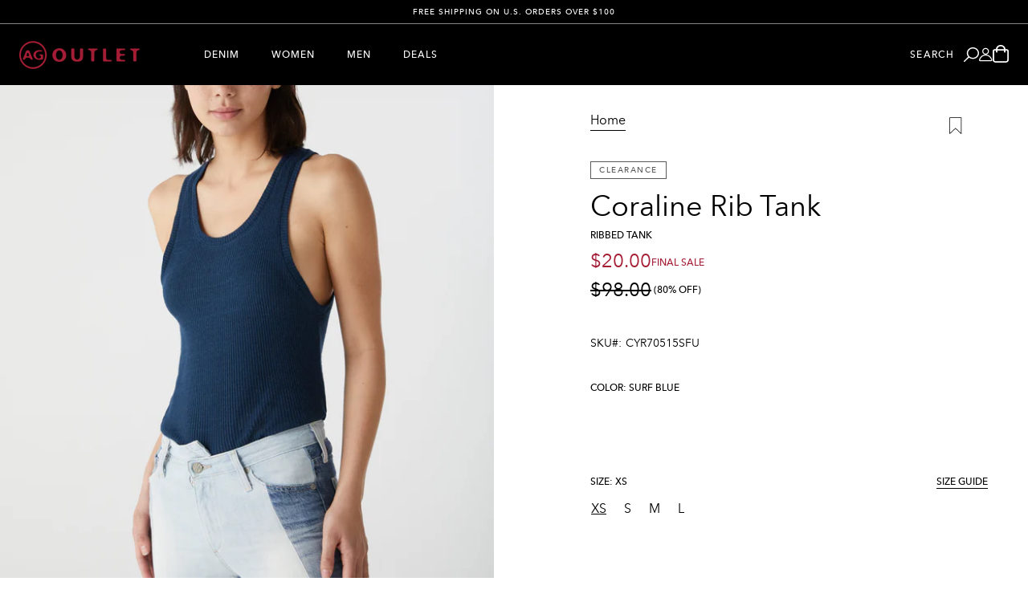

--- FILE ---
content_type: text/html; charset=utf-8
request_url: https://www.agjeansoutlet.com/products/coraline-rib-tank-ribbed-tank-cyr70515sfu
body_size: 77614
content:
<!doctype html>
<html lang="en">
  <head>
    <script src="https://rapid-cdn.yottaa.com/rapid/lib/rB4PU0Q57TM51g.js"></script>
    <!-- OneTrust Cookies Consent Notice start for agjeansoutlet.com -->
    <script
      src="https://cdn.cookielaw.org/scripttemplates/otSDKStub.js"
      type="text/javascript"
      charset="UTF-8"
      data-domain-script="a0a0156b-d1ec-4c4e-8ecb-cb2e5a6b84de"
      defer
    ></script>
    <script type="text/javascript">
      const performanceCookieCategory = 'C0001,';

      function waitForOneTrust() {
        hasOneTrustLoaded();
        let attempts = 0;
        const interval = setInterval(function () {
          if (hasOneTrustLoaded() || attempts > 100){
            clearInterval(interval);
          }
          attempts++;
        }, 100)
      }

      function hasOneTrustLoaded() {
        if (typeof window.OnetrustActiveGroups === 'string') {
          //check now
          optanonWrapper()
          // and wrap and trigger after cookie opt-in
          window.OptanonWrapper = optanonWrapper;
          return true;
        }
        return false;
      }

      function setCategories() {
        const analytics = window.OnetrustActiveGroups.includes('C0002') ? true : false;
        const marketing = window.OnetrustActiveGroups.includes('C0004') ? true : false;

        
        sendSConsent(analytics, marketing);
      }

      function sendSConsent(analytics, marketing) {
        window.Shopify.customerPrivacy.setTrackingConsent({"analytics": analytics,"marketing": marketing}, () => {});

        console.log('Consent sent to Shopify', window.Shopify.customerPrivacy.currentVisitorConsent());
      }

      function optanonWrapper() {
        const trackingConsent = !!window.OnetrustActiveGroups.includes(performanceCookieCategory);       window.Shopify.loadFeatures(
          [
            {
              name: 'consent-tracking-api',
              version: '0.1',
            },
          ],
          error => {
            if (error) {
              throw error;
            }
            setCategories()
          },
        );
      }

      (function () {
        waitForOneTrust();
      })();
    </script>

    <!-- OneTrust Cookies Consent Notice end for agjeansoutlet.com -->

    <meta charset="utf-8">
    <meta http-equiv="X-UA-Compatible" content="IE=edge">
    <meta name="viewport" content="width=device-width,initial-scale=1">
    <meta name="theme-color" content=""><link rel="canonical" href="https://www.agjeansoutlet.com/products/coraline-rib-tank-ribbed-tank-cyr70515sfu"><link rel="preconnect" href="https://cdn.shopify.com" crossorigin>
    <link rel="preconnect" href="https://fonts.shopifycdn.com" crossorigin>

    <!-- Preload onDomain stylesheets and script libraries -->
    <link rel="preload" href="//www.agjeansoutlet.com/cdn/shop/t/684/assets/theme.min.css?v=160676442567163484811768237332" as="style">
    <link rel="preload" href="//www.agjeansoutlet.com/cdn/shop/t/684/assets/theme.min.js?v=60958402472915364661768237332" as="script">

    <!-- Loading in google font fall back -->
    <link rel="preconnect" href="https://fonts.googleapis.com">
    <link rel="preconnect" href="https://fonts.gstatic.com" crossorigin>
    <link href="https://fonts.googleapis.com/css2?family=Nunito&display=swap" rel="stylesheet"><link rel="icon" type="image/png" href="//www.agjeansoutlet.com/cdn/shop/files/ag-outlet-favicon.png?crop=center&height=32&v=1694568846&width=32">
      <link rel="apple-touch-icon" href="//www.agjeansoutlet.com/cdn/shop/files/ag-outlet-favicon.png?crop=center&height=32&v=1694568846&width=32">
      <link rel="apple-touch-icon" sizes="152x152" href="//www.agjeansoutlet.com/cdn/shop/files/ag-outlet-favicon.png?crop=center&height=152&v=1694568846&width=152">
      <link rel="apple-touch-icon" sizes="180x180" href="//www.agjeansoutlet.com/cdn/shop/files/ag-outlet-favicon.png?crop=center&height=180&v=1694568846&width=180">
      <link rel="apple-touch-icon" sizes="167x167" href="//www.agjeansoutlet.com/cdn/shop/files/ag-outlet-favicon.png?crop=center&height=167&v=1694568846&width=167">
      <meta content="//www.agjeansoutlet.com/cdn/shop/files/ag-outlet-favicon.png?crop=center&height=180&v=1694568846&width=180" itemprop="image"><title>
      Womens Coraline Rib Tank Surf Blue at AG Jeans Outlet Official Store
    </title>

    <meta name="description" content="Chunk 2x1 Rib, 85% Rayon, 8% Cotton, 7% Polyester">

    
  <meta property="og:type" content="product">
  <meta property="og:title" content="Coraline Rib Tank">
  
    <meta property="og:image" content="http://www.agjeansoutlet.com/cdn/shop/files/CYR70515SFU_1.jpg?v=1692649712&width=800">
    <meta property="og:image:secure_url" content="https://www.agjeansoutlet.com/cdn/shop/files/CYR70515SFU_1.jpg?v=1692649712&width=800">
  
    <meta property="og:image" content="http://www.agjeansoutlet.com/cdn/shop/files/CYR70515SFU_2.jpg?v=1692649712&width=800">
    <meta property="og:image:secure_url" content="https://www.agjeansoutlet.com/cdn/shop/files/CYR70515SFU_2.jpg?v=1692649712&width=800">
  
    <meta property="og:image" content="http://www.agjeansoutlet.com/cdn/shop/files/CYR70515SFU_3.jpg?v=1692649712&width=800">
    <meta property="og:image:secure_url" content="https://www.agjeansoutlet.com/cdn/shop/files/CYR70515SFU_3.jpg?v=1692649712&width=800">
  
    <meta property="og:image" content="http://www.agjeansoutlet.com/cdn/shop/files/CYR70515SFU_4.jpg?v=1692649712&width=800">
    <meta property="og:image:secure_url" content="https://www.agjeansoutlet.com/cdn/shop/files/CYR70515SFU_4.jpg?v=1692649712&width=800">
  
  <meta property="og:price:amount" content="20.00">
  <meta property="og:price:currency" content="USD">



  <meta property="og:description" content="Chunk 2x1 Rib, 85% Rayon, 8% Cotton, 7% Polyester">

<meta property="og:url" content="https://www.agjeansoutlet.com/products/coraline-rib-tank-ribbed-tank-cyr70515sfu">
<meta property="og:site_name" content="AG Jeans Outlet">


<style data-shopify>@font-face {
    font-family: 'Avenir Next';
    font-weight: 400;
    src: url("//www.agjeansoutlet.com/cdn/shop/t/684/assets/avenirnextltpro-regular.woff2?v=132161428570448965921768237272") format('woff2'),
        url("//www.agjeansoutlet.com/cdn/shop/t/684/assets/avenirnextltpro-regular.woff?v=21745505709292476911768237271") format('woff');
  }
  @font-face {
    font-family: ' Avenir Next 400';
    font-weight: 400;
    src: url("//www.agjeansoutlet.com/cdn/shop/t/684/assets/avenirnextltpro-regular.woff2?v=132161428570448965921768237272") format('woff2'),
        url("//www.agjeansoutlet.com/cdn/shop/t/684/assets/avenirnextltpro-regular.woff?v=21745505709292476911768237271") format('woff');
  }
  @font-face {
    font-family: 'Avenir Next';
    font-weight: 400;
    font-style: italic;
    src: url("//www.agjeansoutlet.com/cdn/shop/t/684/assets/avenirnextltpro-it.woff2?v=37424768536755469921768237270") format('woff2'),
        url("//www.agjeansoutlet.com/cdn/shop/t/684/assets/avenirnextltpro-it.woff?v=130959320178973198731768237270") format('woff');
  }
  @font-face {
    font-family: 'Avenir Next';
    font-weight: 500;
    src: url("//www.agjeansoutlet.com/cdn/shop/t/684/assets/avenirnextltpro-medium.woff2?v=108448756528851261621768237271") format('woff2'),
        url("//www.agjeansoutlet.com/cdn/shop/t/684/assets/avenirnextltpro-medium.woff?v=175617836540135768771768237271") format('woff');
  }


  :root {
    --m-max-breakpoint: 480px;
    --t-min-breakpoint: 481px;
    --t-max-breakpoint: 768px;
    --d-min-breakpoint: 769px;
    --d-max-breakpoint: 1279px;
    --dl-min-breakpoint: 1280px;

    --grid-max-width: 100%;
    --t-grid-max-width: 100%;
    --d-grid-max-width: 100%;
    --dl-grid-max-width: 1440px;

    --grid-h-padding: 12px;
    --t-grid-h-padding: 25px;
    --d-grid-h-padding: 40px;
    --dl-grid-h-padding: 60px;

    --image-ratio-vertical: 1.4;
    --image-ratio-horizontal: 0.77;

    --swatch-size: 17px;
    --d-swatch-size: 17px;
    --swatch-size-plp: 17px;
    --d-swatch-size-plp: 17px;

    --badge-border-radius: 0;
    --accordion-height: 42px;
    --header-padding: 10px;
    --t-header-padding: 10px;
    --d-header-padding: 22px;

    --forms-size: 16px;
    --forms-line-height: 20px;
    --forms-transform: none;
    --forms-border-width: 1px;
    --forms-height: 50px;

    --h1-family: Avenir Next;
    --h1-weight: 700;
    --h1-style: normal;
    --h1-transform: unset;
    --h1-size: 56px;
    --h1-line-height: 62px;
    --h1-spacing: 0;
    --h1-size-t: 50px;
    --h1-line-height-t: 55px;
    --h1-spacing-t: 0;
    --h1-size-d: 48px;
    --h1-line-height-d: 53px;
    --h1-spacing-d: 0;

    --h2-family: Avenir Next;
    --h2-weight: 600;
    --h2-style: normal;
    --h2-transform: unset;
    --h2-size: 44px;
    --h2-line-height: 54px;
    --h2-spacing: 5%;
    --h2-size-t: 36px;
    --h2-line-height-t: 36px;
    --h2-spacing-t: 0;
    --h2-size-d: 44px;
    --h2-line-height-d: 44px;
    --h2-spacing-d: 0;

    --h3-family: Avenir Next;
    --h3-weight: 400;
    --h3-style: normal;
    --h3-transform: unset;
    --h3-size: 32px;
    --h3-line-height: 36px;
    --h3-spacing: 2%;
    --h3-size-t: 24px;
    --h3-line-height-t: 24px;
    --h3-spacing-t: 0;
    --h3-size-d: 36px;
    --h3-line-height-d: 36px;
    --h3-spacing-d: 0;

    --h4-family: Avenir Next;
    --h4-weight: 400;
    --h4-style: normal;
    --h4-transform: unset;
    --h4-size: 20px;
    --h4-line-height: 26px;
    --h4-spacing: 0;
    --h4-size-t: 18px;
    --h4-line-height-t: 22px;
    --h4-spacing-t: 0;
    --h4-size-d: 24px;
    --h4-line-height-d: 26px;
    --h4-spacing-d: 0;

    /* SUBHEADING */
    --h5-family: Avenir Next;
    --h5-weight: 500;
    --h5-style: normal;
    --h5-transform: uppercase;
    --h5-size: 12px;
    --h5-line-height: 12px;
    --h5-spacing: 12%;
    --h5-size-t: 12px;
    --h5-line-height-t: 12px;
    --h5-spacing-t: 12%;
    --h5-size-d: 12px;
    --h5-line-height-d: 12px;
    --h5-spacing-d: 12%;

      /* text-b1 */
    --body-family-1: Avenir Next;
    --body-weight-1: 400;
    --body-style-1: normal;
    --body-transform-1: unset;
    --body-size-1: 18px;
    --body-line-height-1: 24px;
    --body-spacing-1: 3%;
    --body-size-1-t: 16px;
    --body-line-height-1-t: 24px;
    --body-spacing-1-t: 3%;
    --body-size-1-d: 18px;
    --body-line-height-1-d: 24px;
    --body-spacing-1-d: 3%;

     /* text-b2 */
    --body-family-2: Avenir Next;
    --body-weight-2: 400;
    --body-style-2: normal;
    --body-transform-2: none;
    --body-size-2: 16px;
    --body-line-height-2: 24px;
    --body-spacing-2: 3%;
    --body-size-2-t: 14px;
    --body-line-height-2-t: 22px;
    --body-spacing-2-t: 3%;
    --body-size-2-d: 16px;
    --body-line-height-2-d: 24px;
    --body-spacing-2-d: 3%;

     /* text-b3 */
    --body-family-3: Avenir Next;
    --body-weight-3: 400;
    --body-style-3: normal;
    --body-transform-3: none;
    --body-size-3: 16px;
    --body-line-height-3: 24px;
    --body-spacing-3: 3%;
    --body-size-3-t: 13px;
    --body-line-height-3-t: 22px;
    --body-spacing-3-t: 3%;
    --body-size-3-d: 13px;
    --body-line-height-3-d: 22px;
    --body-spacing-3-d: 3%;

     /* text-b4 */
     --body-family-4: Avenir Next;
    --body-weight-4: 400;
    --body-style-4: normal;
    --body-transform-4: none;
    --body-size-4: 14px;
    --body-line-height-4: 22px;
    --body-spacing-4: 0;
    --body-size-4-t: 14px;
    --body-line-height-4-t: 22px;
    --body-spacing-4-t: 0;
    --body-size-4-d: 14px;
    --body-line-height-4-d: 26px;
    --body-spacing-4-d: 0;

     /* text-N1-primary */
    --nav-link-family: Avenir Next;
    --nav-link-weight: 500;
    --nav-link-style: normal;
    --nav-link-transform: uppercase;
    --nav-link-size: 12px;
    --nav-link-line-height: 14px;
    --nav-link-spacing: 12%;
    --nav-link-size-t: 12px;
    --nav-link-line-height-t: 14px;
    --nav-link-spacing-t: 12%;
    --nav-link-size-d: 12px;
    --nav-link-line-height-d: 14px;
    --nav-link-spacing-d: 12%;
    --nav-link-size-xd: 12px;
    --nav-link-line-height-xd: 14px;
    --nav-link-spacing-xd: 12%;

     /* text-N1-secondary */
    --link-family-1: Avenir Next;
    --link-weight-1: 400;
    --link-style-1: normal;
    --link-decoration-1: none;
    --link-transform-1: unset;
    --link-size-1: 18px;
    --link-line-height-1: 18px;
    --link-spacing-1: 2%;
    --link-size-1-t: 12px;
    --link-line-height-1-t: 40px;
    --link-spacing-1-t: 2%;
    --link-size-1-d: 12px;
    --link-line-height-1-d: 40px;
    --link-spacing-1-d: 2%;

    /* text-N2 */
    --link-family-2: Avenir Next;
    --link-weight-2: 500;
    --link-style-2: normal;
    --link-decoration-2: unset;
    --link-transform-2: uppercase;
    --link-size-2: 13px;
    --link-line-height-2: 18px;
    --link-spacing-2: 0.1em;
    --link-size-2-t: 13px;
    --link-line-height-2-t: 18px;
    --link-spacing-2-t: 0.1em;
    --link-size-2-d: 13px;
    --link-line-height-2-d: 18px;
    --link-spacing-2-d: 0.1em;

    /* text-P1 */
    --pdp-family-1: Avenir Next;
    --pdp-weight-1: 400;
    --pdp-style-1: normal;
    --pdp-decoration-1: none;
    --pdp-transform-1: capitalize;
    --pdp-size-1: 12px;
    --pdp-line-height-1: 12px;
    --pdp-spacing-1: 0.12em;
    --pdp-size-1-t: 12px;
    --pdp-line-height-1-t: 12px;
    --pdp-spacing-1-t: 0.12em;
    --pdp-size-1-d: 12px;
    --pdp-line-height-1-d: 12px;
    --pdp-spacing-1-d: 0.12em;

    /* text-P2 */
    --pdp-family-2: Avenir Next;
    --pdp-weight-2: 400;
    --pdp-style-2: normal;
    --pdp-decoration-2: unset;
    --pdp-transform-2: unset;
    --pdp-size-2: 12px;
    --pdp-line-height-2: 12px;
    --pdp-spacing-2: 0.12em;
    --pdp-size-2-t: 12px;
    --pdp-line-height-2-t: 12px;
    --pdp-spacing-2-t: 0.12em;
    --pdp-size-2-d: 12px;
    --pdp-line-height-2-d: 12px;
    --pdp-spacing-2-d: 0.12em;

     /* text-a1 */
    --button-family-1: Avenir Next;
    --button-weight-1: 400;
    --button-style-1: normal;
    --button-transform-1: unset;
    --button-border-radius-1: 0;
    --button-min-width-1: 130px;
    --button-size-1: 18px;
    --button-spacing-1: 0.02em;
    --button-height-1: unset;
    --button-padding-1: 13px 18px;
    --button-size-1-t: 18px;
    --button-spacing-1-t: 0.02em;
    --button-height-1-t: unset;
    --button-padding-1-t: 13px 18px;
    --button-size-1-d: 18px;
    --button-spacing-1-d: 0.02em;
    --button-height-1-d: unset;
    --button-padding-1-d: 13px 18px;

    --color-one: 0, 0, 0; /* Black */
    --color-two: 34, 34, 34; /* Off Black */
    --color-three: 89, 89, 89; /* Dark Mid */
    --color-four: 214, 214, 214; /* Light Mid */
    --color-five: 241, 241, 241; /* Off White */
    --color-six: 255, 255, 255; /* White */
    --color-seven: 165, 30, 54; /* Red */
    --error-color: 165, 30, 54;
    --success-color: 0, 128, 0;

    --background: 255, 255, 255; /* White */
    --foreground: 0, 0, 0; /* Black */
    --text-color-light: 0, 0, 0; /* Black */

    --text-color: 0, 0, 0; /* Black */
    --border-color: 214, 214, 214;
    --sale-color: 165, 30, 54;
    --placeholder: 68, 68, 68;
    --placeholder-light: 225, 225, 225;
    --accordion-border: 214, 214, 214;
    --header-bg: 0, 0, 0; /* Black */
    --header-text: 255, 255, 255; /* White */
    --megamenu-bg: 255, 255, 255;
    --megamenu-text: 0, 0, 0; /* Black */
    --forms-bg: 255, 255, 255; /* White */
    --forms-text: 0, 0, 0; /* Black */
    --forms-placeholder: 143, 143, 143;
    --forms-border: 214, 214, 214;
    --button-default-bg: 0, 0, 0;
    --button-default-text: 255, 255, 255;
    --button-default-hover: 0, 0, 0;

    --sale-badge-bg: 165, 30, 54;
    --sale-badge-text: 255, 255, 255;
    --sold-out-badge-bg: 255,255, 255;
    --sold-out-badge-text: 34, 34, 34;
    --other-badge-bg: 255,255, 255;
    --other-badge-text: 34, 34, 34;

    --color-dark-grey: #595959;
    --color-light-grey: #D6D6D6;
    --color-grey-100: #F7F7F7;
    --color-white: #ffffff;
    --color-black: #000;
  }</style><link href="//www.agjeansoutlet.com/cdn/shop/t/684/assets/theme.min.css?v=160676442567163484811768237332" rel="stylesheet" type="text/css" media="all">

    <script src="//www.agjeansoutlet.com/cdn/shop/t/684/assets/theme.min.js?v=60958402472915364661768237332" defer></script>
    <script src="//www.agjeansoutlet.com/cdn/shop/t/684/assets/component-cart.min.js?v=93507407000440867981768237275" defer></script>
    <script src="//www.agjeansoutlet.com/cdn/shop/t/684/assets/component-splide-carousel.min.js?v=19554594321816677881768237292" defer></script>
    <script src="//www.agjeansoutlet.com/cdn/shop/t/684/assets/component-media-banner.min.js?v=23147666406154231151768237282" defer></script>
    <script src="//www.agjeansoutlet.com/cdn/shop/t/684/assets/component-customer-care-multicolumn.min.js?v=128690825372798568711768237276" defer></script>
    <script src="//www.agjeansoutlet.com/cdn/shop/t/684/assets/component-color-variants.min.js?v=87910824402713682571768237276" defer></script>

    <script>window.performance && window.performance.mark && window.performance.mark('shopify.content_for_header.start');</script><meta id="shopify-digital-wallet" name="shopify-digital-wallet" content="/78551875881/digital_wallets/dialog">
<meta name="shopify-checkout-api-token" content="3cda7b9dc4f96410535906f897f42b6c">
<meta id="in-context-paypal-metadata" data-shop-id="78551875881" data-venmo-supported="false" data-environment="production" data-locale="en_US" data-paypal-v4="true" data-currency="USD">
<link rel="alternate" type="application/json+oembed" href="https://www.agjeansoutlet.com/products/coraline-rib-tank-ribbed-tank-cyr70515sfu.oembed">
<script async="async" src="/checkouts/internal/preloads.js?locale=en-US"></script>
<link rel="preconnect" href="https://shop.app" crossorigin="anonymous">
<script async="async" src="https://shop.app/checkouts/internal/preloads.js?locale=en-US&shop_id=78551875881" crossorigin="anonymous"></script>
<script id="apple-pay-shop-capabilities" type="application/json">{"shopId":78551875881,"countryCode":"US","currencyCode":"USD","merchantCapabilities":["supports3DS"],"merchantId":"gid:\/\/shopify\/Shop\/78551875881","merchantName":"AG Jeans Outlet","requiredBillingContactFields":["postalAddress","email","phone"],"requiredShippingContactFields":["postalAddress","email","phone"],"shippingType":"shipping","supportedNetworks":["visa","masterCard","amex","discover","elo","jcb"],"total":{"type":"pending","label":"AG Jeans Outlet","amount":"1.00"},"shopifyPaymentsEnabled":true,"supportsSubscriptions":true}</script>
<script id="shopify-features" type="application/json">{"accessToken":"3cda7b9dc4f96410535906f897f42b6c","betas":["rich-media-storefront-analytics"],"domain":"www.agjeansoutlet.com","predictiveSearch":true,"shopId":78551875881,"locale":"en"}</script>
<script>var Shopify = Shopify || {};
Shopify.shop = "agjeansoutlet.myshopify.com";
Shopify.locale = "en";
Shopify.currency = {"active":"USD","rate":"1.0"};
Shopify.country = "US";
Shopify.theme = {"name":"AGO | WINTER SALE - GO LIVE 1.16.26","id":180621082921,"schema_name":"DYODE","schema_version":"4.0.0","theme_store_id":null,"role":"main"};
Shopify.theme.handle = "null";
Shopify.theme.style = {"id":null,"handle":null};
Shopify.cdnHost = "www.agjeansoutlet.com/cdn";
Shopify.routes = Shopify.routes || {};
Shopify.routes.root = "/";</script>
<script type="module">!function(o){(o.Shopify=o.Shopify||{}).modules=!0}(window);</script>
<script>!function(o){function n(){var o=[];function n(){o.push(Array.prototype.slice.apply(arguments))}return n.q=o,n}var t=o.Shopify=o.Shopify||{};t.loadFeatures=n(),t.autoloadFeatures=n()}(window);</script>
<script>
  window.ShopifyPay = window.ShopifyPay || {};
  window.ShopifyPay.apiHost = "shop.app\/pay";
  window.ShopifyPay.redirectState = null;
</script>
<script id="shop-js-analytics" type="application/json">{"pageType":"product"}</script>
<script defer="defer" async type="module" src="//www.agjeansoutlet.com/cdn/shopifycloud/shop-js/modules/v2/client.init-shop-cart-sync_BApSsMSl.en.esm.js"></script>
<script defer="defer" async type="module" src="//www.agjeansoutlet.com/cdn/shopifycloud/shop-js/modules/v2/chunk.common_CBoos6YZ.esm.js"></script>
<script type="module">
  await import("//www.agjeansoutlet.com/cdn/shopifycloud/shop-js/modules/v2/client.init-shop-cart-sync_BApSsMSl.en.esm.js");
await import("//www.agjeansoutlet.com/cdn/shopifycloud/shop-js/modules/v2/chunk.common_CBoos6YZ.esm.js");

  window.Shopify.SignInWithShop?.initShopCartSync?.({"fedCMEnabled":true,"windoidEnabled":true});

</script>
<script>
  window.Shopify = window.Shopify || {};
  if (!window.Shopify.featureAssets) window.Shopify.featureAssets = {};
  window.Shopify.featureAssets['shop-js'] = {"shop-cart-sync":["modules/v2/client.shop-cart-sync_DJczDl9f.en.esm.js","modules/v2/chunk.common_CBoos6YZ.esm.js"],"init-fed-cm":["modules/v2/client.init-fed-cm_BzwGC0Wi.en.esm.js","modules/v2/chunk.common_CBoos6YZ.esm.js"],"init-windoid":["modules/v2/client.init-windoid_BS26ThXS.en.esm.js","modules/v2/chunk.common_CBoos6YZ.esm.js"],"shop-cash-offers":["modules/v2/client.shop-cash-offers_DthCPNIO.en.esm.js","modules/v2/chunk.common_CBoos6YZ.esm.js","modules/v2/chunk.modal_Bu1hFZFC.esm.js"],"shop-button":["modules/v2/client.shop-button_D_JX508o.en.esm.js","modules/v2/chunk.common_CBoos6YZ.esm.js"],"init-shop-email-lookup-coordinator":["modules/v2/client.init-shop-email-lookup-coordinator_DFwWcvrS.en.esm.js","modules/v2/chunk.common_CBoos6YZ.esm.js"],"shop-toast-manager":["modules/v2/client.shop-toast-manager_tEhgP2F9.en.esm.js","modules/v2/chunk.common_CBoos6YZ.esm.js"],"shop-login-button":["modules/v2/client.shop-login-button_DwLgFT0K.en.esm.js","modules/v2/chunk.common_CBoos6YZ.esm.js","modules/v2/chunk.modal_Bu1hFZFC.esm.js"],"avatar":["modules/v2/client.avatar_BTnouDA3.en.esm.js"],"init-shop-cart-sync":["modules/v2/client.init-shop-cart-sync_BApSsMSl.en.esm.js","modules/v2/chunk.common_CBoos6YZ.esm.js"],"pay-button":["modules/v2/client.pay-button_BuNmcIr_.en.esm.js","modules/v2/chunk.common_CBoos6YZ.esm.js"],"init-shop-for-new-customer-accounts":["modules/v2/client.init-shop-for-new-customer-accounts_DrjXSI53.en.esm.js","modules/v2/client.shop-login-button_DwLgFT0K.en.esm.js","modules/v2/chunk.common_CBoos6YZ.esm.js","modules/v2/chunk.modal_Bu1hFZFC.esm.js"],"init-customer-accounts-sign-up":["modules/v2/client.init-customer-accounts-sign-up_TlVCiykN.en.esm.js","modules/v2/client.shop-login-button_DwLgFT0K.en.esm.js","modules/v2/chunk.common_CBoos6YZ.esm.js","modules/v2/chunk.modal_Bu1hFZFC.esm.js"],"shop-follow-button":["modules/v2/client.shop-follow-button_C5D3XtBb.en.esm.js","modules/v2/chunk.common_CBoos6YZ.esm.js","modules/v2/chunk.modal_Bu1hFZFC.esm.js"],"checkout-modal":["modules/v2/client.checkout-modal_8TC_1FUY.en.esm.js","modules/v2/chunk.common_CBoos6YZ.esm.js","modules/v2/chunk.modal_Bu1hFZFC.esm.js"],"init-customer-accounts":["modules/v2/client.init-customer-accounts_C0Oh2ljF.en.esm.js","modules/v2/client.shop-login-button_DwLgFT0K.en.esm.js","modules/v2/chunk.common_CBoos6YZ.esm.js","modules/v2/chunk.modal_Bu1hFZFC.esm.js"],"lead-capture":["modules/v2/client.lead-capture_Cq0gfm7I.en.esm.js","modules/v2/chunk.common_CBoos6YZ.esm.js","modules/v2/chunk.modal_Bu1hFZFC.esm.js"],"shop-login":["modules/v2/client.shop-login_BmtnoEUo.en.esm.js","modules/v2/chunk.common_CBoos6YZ.esm.js","modules/v2/chunk.modal_Bu1hFZFC.esm.js"],"payment-terms":["modules/v2/client.payment-terms_BHOWV7U_.en.esm.js","modules/v2/chunk.common_CBoos6YZ.esm.js","modules/v2/chunk.modal_Bu1hFZFC.esm.js"]};
</script>
<script>(function() {
  var isLoaded = false;
  function asyncLoad() {
    if (isLoaded) return;
    isLoaded = true;
    var urls = ["https:\/\/str.rise-ai.com\/?shop=agjeansoutlet.myshopify.com","https:\/\/strn.rise-ai.com\/?shop=agjeansoutlet.myshopify.com","https:\/\/cdn.attn.tv\/agjeansoutlet\/dtag.js?shop=agjeansoutlet.myshopify.com"];
    for (var i = 0; i < urls.length; i++) {
      var s = document.createElement('script');
      s.type = 'text/javascript';
      s.async = true;
      s.src = urls[i];
      var x = document.getElementsByTagName('script')[0];
      x.parentNode.insertBefore(s, x);
    }
  };
  if(window.attachEvent) {
    window.attachEvent('onload', asyncLoad);
  } else {
    window.addEventListener('load', asyncLoad, false);
  }
})();</script>
<script id="__st">var __st={"a":78551875881,"offset":-28800,"reqid":"0844bc61-d16d-4d97-b9dd-397c369bd87d-1768881598","pageurl":"www.agjeansoutlet.com\/products\/coraline-rib-tank-ribbed-tank-cyr70515sfu","u":"37996ffcf36c","p":"product","rtyp":"product","rid":8413381624105};</script>
<script>window.ShopifyPaypalV4VisibilityTracking = true;</script>
<script id="captcha-bootstrap">!function(){'use strict';const t='contact',e='account',n='new_comment',o=[[t,t],['blogs',n],['comments',n],[t,'customer']],c=[[e,'customer_login'],[e,'guest_login'],[e,'recover_customer_password'],[e,'create_customer']],r=t=>t.map((([t,e])=>`form[action*='/${t}']:not([data-nocaptcha='true']) input[name='form_type'][value='${e}']`)).join(','),a=t=>()=>t?[...document.querySelectorAll(t)].map((t=>t.form)):[];function s(){const t=[...o],e=r(t);return a(e)}const i='password',u='form_key',d=['recaptcha-v3-token','g-recaptcha-response','h-captcha-response',i],f=()=>{try{return window.sessionStorage}catch{return}},m='__shopify_v',_=t=>t.elements[u];function p(t,e,n=!1){try{const o=window.sessionStorage,c=JSON.parse(o.getItem(e)),{data:r}=function(t){const{data:e,action:n}=t;return t[m]||n?{data:e,action:n}:{data:t,action:n}}(c);for(const[e,n]of Object.entries(r))t.elements[e]&&(t.elements[e].value=n);n&&o.removeItem(e)}catch(o){console.error('form repopulation failed',{error:o})}}const l='form_type',E='cptcha';function T(t){t.dataset[E]=!0}const w=window,h=w.document,L='Shopify',v='ce_forms',y='captcha';let A=!1;((t,e)=>{const n=(g='f06e6c50-85a8-45c8-87d0-21a2b65856fe',I='https://cdn.shopify.com/shopifycloud/storefront-forms-hcaptcha/ce_storefront_forms_captcha_hcaptcha.v1.5.2.iife.js',D={infoText:'Protected by hCaptcha',privacyText:'Privacy',termsText:'Terms'},(t,e,n)=>{const o=w[L][v],c=o.bindForm;if(c)return c(t,g,e,D).then(n);var r;o.q.push([[t,g,e,D],n]),r=I,A||(h.body.append(Object.assign(h.createElement('script'),{id:'captcha-provider',async:!0,src:r})),A=!0)});var g,I,D;w[L]=w[L]||{},w[L][v]=w[L][v]||{},w[L][v].q=[],w[L][y]=w[L][y]||{},w[L][y].protect=function(t,e){n(t,void 0,e),T(t)},Object.freeze(w[L][y]),function(t,e,n,w,h,L){const[v,y,A,g]=function(t,e,n){const i=e?o:[],u=t?c:[],d=[...i,...u],f=r(d),m=r(i),_=r(d.filter((([t,e])=>n.includes(e))));return[a(f),a(m),a(_),s()]}(w,h,L),I=t=>{const e=t.target;return e instanceof HTMLFormElement?e:e&&e.form},D=t=>v().includes(t);t.addEventListener('submit',(t=>{const e=I(t);if(!e)return;const n=D(e)&&!e.dataset.hcaptchaBound&&!e.dataset.recaptchaBound,o=_(e),c=g().includes(e)&&(!o||!o.value);(n||c)&&t.preventDefault(),c&&!n&&(function(t){try{if(!f())return;!function(t){const e=f();if(!e)return;const n=_(t);if(!n)return;const o=n.value;o&&e.removeItem(o)}(t);const e=Array.from(Array(32),(()=>Math.random().toString(36)[2])).join('');!function(t,e){_(t)||t.append(Object.assign(document.createElement('input'),{type:'hidden',name:u})),t.elements[u].value=e}(t,e),function(t,e){const n=f();if(!n)return;const o=[...t.querySelectorAll(`input[type='${i}']`)].map((({name:t})=>t)),c=[...d,...o],r={};for(const[a,s]of new FormData(t).entries())c.includes(a)||(r[a]=s);n.setItem(e,JSON.stringify({[m]:1,action:t.action,data:r}))}(t,e)}catch(e){console.error('failed to persist form',e)}}(e),e.submit())}));const S=(t,e)=>{t&&!t.dataset[E]&&(n(t,e.some((e=>e===t))),T(t))};for(const o of['focusin','change'])t.addEventListener(o,(t=>{const e=I(t);D(e)&&S(e,y())}));const B=e.get('form_key'),M=e.get(l),P=B&&M;t.addEventListener('DOMContentLoaded',(()=>{const t=y();if(P)for(const e of t)e.elements[l].value===M&&p(e,B);[...new Set([...A(),...v().filter((t=>'true'===t.dataset.shopifyCaptcha))])].forEach((e=>S(e,t)))}))}(h,new URLSearchParams(w.location.search),n,t,e,['guest_login'])})(!0,!0)}();</script>
<script integrity="sha256-4kQ18oKyAcykRKYeNunJcIwy7WH5gtpwJnB7kiuLZ1E=" data-source-attribution="shopify.loadfeatures" defer="defer" src="//www.agjeansoutlet.com/cdn/shopifycloud/storefront/assets/storefront/load_feature-a0a9edcb.js" crossorigin="anonymous"></script>
<script crossorigin="anonymous" defer="defer" src="//www.agjeansoutlet.com/cdn/shopifycloud/storefront/assets/shopify_pay/storefront-65b4c6d7.js?v=20250812"></script>
<script data-source-attribution="shopify.dynamic_checkout.dynamic.init">var Shopify=Shopify||{};Shopify.PaymentButton=Shopify.PaymentButton||{isStorefrontPortableWallets:!0,init:function(){window.Shopify.PaymentButton.init=function(){};var t=document.createElement("script");t.src="https://www.agjeansoutlet.com/cdn/shopifycloud/portable-wallets/latest/portable-wallets.en.js",t.type="module",document.head.appendChild(t)}};
</script>
<script data-source-attribution="shopify.dynamic_checkout.buyer_consent">
  function portableWalletsHideBuyerConsent(e){var t=document.getElementById("shopify-buyer-consent"),n=document.getElementById("shopify-subscription-policy-button");t&&n&&(t.classList.add("hidden"),t.setAttribute("aria-hidden","true"),n.removeEventListener("click",e))}function portableWalletsShowBuyerConsent(e){var t=document.getElementById("shopify-buyer-consent"),n=document.getElementById("shopify-subscription-policy-button");t&&n&&(t.classList.remove("hidden"),t.removeAttribute("aria-hidden"),n.addEventListener("click",e))}window.Shopify?.PaymentButton&&(window.Shopify.PaymentButton.hideBuyerConsent=portableWalletsHideBuyerConsent,window.Shopify.PaymentButton.showBuyerConsent=portableWalletsShowBuyerConsent);
</script>
<script data-source-attribution="shopify.dynamic_checkout.cart.bootstrap">document.addEventListener("DOMContentLoaded",(function(){function t(){return document.querySelector("shopify-accelerated-checkout-cart, shopify-accelerated-checkout")}if(t())Shopify.PaymentButton.init();else{new MutationObserver((function(e,n){t()&&(Shopify.PaymentButton.init(),n.disconnect())})).observe(document.body,{childList:!0,subtree:!0})}}));
</script>
<link id="shopify-accelerated-checkout-styles" rel="stylesheet" media="screen" href="https://www.agjeansoutlet.com/cdn/shopifycloud/portable-wallets/latest/accelerated-checkout-backwards-compat.css" crossorigin="anonymous">
<style id="shopify-accelerated-checkout-cart">
        #shopify-buyer-consent {
  margin-top: 1em;
  display: inline-block;
  width: 100%;
}

#shopify-buyer-consent.hidden {
  display: none;
}

#shopify-subscription-policy-button {
  background: none;
  border: none;
  padding: 0;
  text-decoration: underline;
  font-size: inherit;
  cursor: pointer;
}

#shopify-subscription-policy-button::before {
  box-shadow: none;
}

      </style>

<script>window.performance && window.performance.mark && window.performance.mark('shopify.content_for_header.end');</script>

    <script type="application/json" data-settings-schema>
  {"serif_font":{"error":"json not allowed for this object"},"sans_serif_font":{"error":"json not allowed for this object"},"scroll_animation":"animation--none","text_animation":"animation-text--none","enable_sale_badge":false,"model_type":"disable_recommendations","enable_checkout_buttons":false,"show_cart_vendor":false,"empty_collection":[],"show_shipping_message":false,"shipping_message":"Free 2 Day Shipping on All US Orders","show_shipping_bar":true,"progress_bar_threshold_1":0,"progress_bar_message_1":"You're almost to free shipping!","progress_bar_threshold_2":0,"progress_bar_message_2":"","progress_bar_threshold_3":10000,"progress_bar_message_3":"","progress_bar_complete_message":"You've unlocked free shipping!","product_form_variant_style":"swatches","product_form_color_swatches":true,"product_form_switch_images":false,"product_form_checkout_buttons":false,"share_facebook":false,"share_twitter":false,"share_pinterest":false,"social_twitter_link":"","social_facebook_link":"http:\/\/facebook.com\/username","social_pinterest_link":"","social_instagram_link":"http:\/\/instagram.com\/username","social_tiktok_link":"http:\/\/tiktok.com\/username","social_tumblr_link":"","social_snapchat_link":"","social_youtube_link":"http:\/\/youtube.com\/username","social_vimeo_link":"","product_card_layout":"hover","transition_delay":0.1,"favicon":"\/\/www.agjeansoutlet.com\/cdn\/shop\/files\/ag-outlet-favicon.png?v=1694568846","checkout_logo_position":"left","checkout_logo_size":"medium","checkout_body_background_color":"#fff","checkout_input_background_color_mode":"white","checkout_sidebar_background_color":"#fafafa","checkout_heading_font":"-apple-system, BlinkMacSystemFont, 'Segoe UI', Roboto, Helvetica, Arial, sans-serif, 'Apple Color Emoji', 'Segoe UI Emoji', 'Segoe UI Symbol'","checkout_body_font":"-apple-system, BlinkMacSystemFont, 'Segoe UI', Roboto, Helvetica, Arial, sans-serif, 'Apple Color Emoji', 'Segoe UI Emoji', 'Segoe UI Symbol'","checkout_accent_color":"#1878b9","checkout_button_color":"#1878b9","checkout_error_color":"#e22120","sticky_header":false,"product_form_color_swatch_shape":"circle","product_form_color_swatch_style":"default-color","color_one":"#ffffff","color_two":"#212a2f","color_three":"#FFFFFF","color_four":"#075354","color_five":"#075354","color_six":"#f5f5f5","color_seven":"#4d5559","color_success":"#1878b9","product_card_image_ratio":"square","product_card_alignment":"a-left","product_card_vendor":true,"product_card_description":true,"product_card_review":false,"product_card_image_hover":true,"product_card_color_swatches":true,"product_card_regular_swatches":false,"product_card_quickview":true,"swatch_options":"linked-variant-images","product_card_badge_position":"left","product_card_sale_badge":false,"product_card_sold_out_badge":false,"product_card_tag_badges":false,"color_scheme":"none","product_card_size_swatches":false,"announcement_bg":"#83E3D9","announcement_text":"#000000","font_one_custom":"'Century Gothic', sans-serif, bold","font_two":"assistant_n4","font_three":"assistant_n4","font_four":"assistant_n4","customer_layout":"customer_area"}
</script>

<script type="application/json" data-collection-config-second-images>
  {
    "products": []
  }
</script>

<script type="application/json" data-cart-config>
  {
    "title": "Your bag",
    "cart_url": "\/cart",
    "cart_add_url": "\/cart\/add",
    "cart_update_url": "\/cart\/update",
    "collections_all_url": "\/collections\/all",
    "discount": "Discount",
    "subtotal": "Subtotal",
    "pre_subtotal": "Original price",
    "sale_discount": "Sale price",
    "tax": "Translation missing: en.cart.general.tax",
    "shipping": "Translation missing: en.cart.general.shipping",
    "calculated_at_checkout": "Translation missing: en.cart.general.calculated_at_checkout",
    "total": "Translation missing: en.cart.general.total",
    "continue_browsing_html": "Continue shopping",
    "continue_browsing_link": null,
    "checkout": "Checkout",
    "shipping_at_checkout": "Shipping, discounts, and taxes added at checkout. ",
    "yourre": "You are",
    "remove": "Remove",
    "empty_title": "Your bag is empty",
    "empty": "Browse our popular collections below to find your next favorite product.",
    "final_sale": "Final sale",
    "stock_alert": "Only [[ amount ]] available",
    "upsell_heading": "You May Also Like",
    "model_type": "disable_recommendations",
    "empty_collection": null,
    "progress_bar_message_1": "You're almost to free shipping!",
    "progress_bar_message_2": "null",
    "progress_bar_message_3": "null",
    "progress_bar_complete_message": "You've unlocked free shipping!",
    "progress_bar_threshold_1": 0,
    "progress_bar_threshold_2": 0,
    "progress_bar_threshold_3": 10000

  }
</script>

<script type="application/json" data-collection-config>
  [
    
  ]
</script>



<script>
  window.cartItemsExtend = { "items": [] }
</script>

    <!-- Prepare the connection to Algolia -->
    <link crossorigin href="https://V3K2UB20Z0-dsn.algolia.net" rel="preconnect">
    <!-- Algolia head -->
    <script>
   
  window.algoliaShopify = window.algoliaShopify || {};
  
     window.algoliaShopify.config = window.algoliaShopify.config || {};
     window.algoliaShopify.config = {"app_id":"V3K2UB20Z0","search_api_key":"f07b7795d2f806fcd305ce25e0e31609","index_prefix":"shopify_outlet_","index_products":true,"index_collections":true,"index_articles":true,"index_pages":true,"autocomplete_see_all":true,"colors":{"main":"#000","secondary":"#888","muted":"#807EA3","highlight":"#000"},"autocomplete_enabled":true,"autocomplete_debug":false,"input_selector":"form[action=\"\/search\"]","products_autocomplete_hits_per_page":3,"collections_autocomplete_hits_per_page":0,"articles_autocomplete_hits_per_page":2,"pages_autocomplete_hits_per_page":2,"instant_search_enabled":true,"instant_search_enabled_on_collection":true,"results_selector":".search","products_full_results_hits_per_page":18,"collections_full_results_hits_per_page":24,"show_products":true,"analytics_enabled":true,"usertoken_with_cookies":"enabled","collection_id_indexing":true,"collection_id_query_rules":false,"collection_search_feature_enabled":true,"collection_css_selector":".collection__container","stock_policy":"deny","billed_by_shopify":false,"billing_paused_at":null,"billing_paused_reason":null,"autocomplete_query_suggestions":true,"query_suggestions_index_name":"shopify_outlet_products_query_suggestions","suggestions_autocomplete_hits_per_page":6,"locations_inventory_enabled":true,"markets_indexing_enabled":false,"markets_mapping":[],"markets_available":[],"markets_webhooks":{"product_incremental_sync":"","product_feeds":[]},"dynamic_selector":false,"store_currency":"USD","restart_index_enabled":false,"app_block_analytics_disabled":true,"stream_translate_option_names_enabled":false,"app_block_translated_option_names_enabled":false,"default_facet_param_limit":10,"app_blocks_dynamic_widgets_beta_enabled":false,"app_block_inv_avail_replace_can_order":false,"app_block_version":"92521fc3cb"};
  
  
     window.algoliaShopify.config.sort_orders = [{"key":"recently_ordered_count","title":"Popularity","desc":{"active":true,"title":"Best Seller"}},{"key":"vendor","title":"Vendor","desc":{"active":false,"title":"Vendor Z-A"}},{"key":"vendor","title":"Vendor","asc":{"active":false,"title":"Vendor"}},{"key":"inventory_quantity","title":"Inventory quantity","desc":{"active":false,"title":"Most available"}},{"key":"grams","title":"Weight","desc":{"active":false,"title":"Heaviest first"}},{"key":"grams","title":"Weight","asc":{"active":false,"title":"Lightest first"}},{"key":"published_at","title":"Publication date","desc":{"active":true,"title":"New Arrivals"}},{"key":"price","title":"Price","asc":{"active":true,"title":"Price: Low to High"}},{"key":"price","title":"Price","desc":{"active":true,"title":"Price: High to Low"}},{"key":"published_at","title":"Publication date","asc":{"active":false,"title":"Oldest first"}},{"key":"title","title":"Name","asc":{"active":false,"title":"Name"}},{"key":"title","title":"Name","desc":{"active":false,"title":"Name Z-A"}},{"key":"price_ratio","title":"Price ratio","asc":{"active":true,"title":"Percent Off"}}];
  
  
     window.algoliaShopify.config.facets = [{"enabled":true,"name":"named_tags.Gender","title":"Gender","type":"conjunctive","available_types":["conjunctive","disjunctive","slider"],"forgettable":true,"searchable":true,"refined_first":false,"removeAble":null},{"enabled":true,"name":"price_range","title":"Price range","type":"disjunctive","available_types":["disjunctive"],"forgettable":null,"searchable":false,"refined_first":false,"removeAble":null},{"enabled":true,"name":"named_tags.Category","title":"Category","type":"conjunctive","available_types":["conjunctive","disjunctive","slider"],"forgettable":true,"searchable":true,"refined_first":false,"removeAble":null},{"enabled":true,"name":"named_tags.Color","title":"Color","type":"disjunctive","available_types":["conjunctive","disjunctive","slider"],"forgettable":true,"searchable":true,"refined_first":false,"removeAble":null},{"enabled":false,"name":"price","title":"Price","type":"slider","available_types":["slider"],"forgettable":null,"searchable":false,"refined_first":false,"removeAble":null},{"enabled":false,"name":"vendor","title":"Vendor","type":"conjunctive","available_types":["menu","conjunctive","disjunctive"],"forgettable":null,"searchable":false,"refined_first":false,"removeAble":null},{"enabled":false,"name":"product_type","title":"Type","type":"conjunctive","available_types":["menu","conjunctive","disjunctive"],"forgettable":null,"searchable":false,"refined_first":false,"removeAble":null},{"enabled":false,"name":"tags","title":"Tags","type":"conjunctive","available_types":["menu","conjunctive","disjunctive"],"forgettable":null,"searchable":false,"refined_first":false,"removeAble":null},{"enabled":true,"name":"options.size","title":"Size","type":"conjunctive","available_types":["conjunctive","disjunctive","slider"],"forgettable":true,"searchable":true,"refined_first":false,"removeAble":null},{"enabled":true,"name":"options.inseam","title":"Inseam","type":"conjunctive","available_types":["conjunctive","disjunctive","slider"],"forgettable":true,"searchable":true,"refined_first":false,"removeAble":null},{"enabled":true,"name":"named_tags.Fit","title":"Fit","type":"conjunctive","available_types":["conjunctive","disjunctive","slider"],"forgettable":true,"searchable":true,"refined_first":false,"removeAble":null},{"enabled":true,"name":"named_tags.Material","title":"Material","type":"conjunctive","available_types":["conjunctive","disjunctive","slider"],"forgettable":true,"searchable":true,"refined_first":false,"removeAble":null},{"enabled":true,"name":"named_tags.Rise","title":"Rise","type":"conjunctive","available_types":["conjunctive","disjunctive","slider"],"forgettable":true,"searchable":true,"refined_first":false,"removeAble":null},{"enabled":true,"name":"named_tags.Length","title":"Length","type":"conjunctive","available_types":["conjunctive","disjunctive","slider"],"forgettable":true,"searchable":true,"refined_first":false,"removeAble":null},{"enabled":true,"name":"named_tags.Stretch","title":"Stretch","type":"conjunctive","available_types":["conjunctive","disjunctive","slider"],"forgettable":true,"searchable":true,"refined_first":false,"removeAble":null},{"enabled":true,"name":"named_tags.Closure","title":"Closure","type":"conjunctive","available_types":["conjunctive","disjunctive","slider"],"forgettable":true,"searchable":true,"refined_first":false,"removeAble":null},{"enabled":true,"name":"collections","title":"collections","type":"hidden","available_types":["slider","conjunctive","disjunctive","menu"],"forgettable":null,"searchable":true,"refined_first":false,"removeAble":true}];
  

  

  
  
     window.algoliaShopify.config.collection_sort_orders = null
  

  
  
     window.algoliaShopify.config.collection_facets = null
  
</script>

    <script type="text/template" id="template_algolia_money_format">
      ${{amount}}

    </script>
    <script type="text/template" id="template_algolia_current_collection_id">
      {
    "currentCollectionID": 
}

    </script>
    <script type="text/template" id="template_algolia_autocomplete.css">
      /* ----------------
1.  CSS Variables
2.  Dark Mode
3.  Autocomplete
4.  Panel
5.  Sources
6.  Hit Layout
7.  Panel Header
8.  Panel Footer
9.  Detached Mode
10. Gradients
11. Utilities
12. Multi column layout
----------------

Note:
This theme reflects the markup structure of autocomplete with SCSS indentation.
We use the SASS `@at-root` function to keep specificity low.

----------------
1. CSS Variables
---------------- */

:root {
  /* Input */
  --aa-search-input-height: 44px;
  --aa-input-icon-size: 20px;

  /* Size and spacing */
  --aa-base-unit: 16;
  --aa-spacing-factor: 1;
  --aa-spacing: calc(var(--aa-base-unit) * var(--aa-spacing-factor) * 1px);
  --aa-spacing-half: calc(var(--aa-spacing) / 2);
  --aa-panel-max-height: 650px;

  /* Z-index */
  --aa-base-z-index: 9999;

  /* Font */
  --aa-font-size: calc(var(--aa-base-unit) * 1px);
  --aa-font-family: inherit;
  --aa-font-weight-medium: 500;
  --aa-font-weight-semibold: 600;
  --aa-font-weight-bold: 700;

  /* Icons */
  --aa-icon-size: 20px;
  --aa-icon-stroke-width: 1.6;
  --aa-icon-color-rgb: 119, 119, 163;
  --aa-icon-color-alpha: 1;
  --aa-action-icon-size: 20px;

  /* Text colors */
  --aa-text-color-rgb: 38, 38, 39;
  --aa-text-color-alpha: 1;
  --aa-primary-color-rgb: 62, 52, 211;
  --aa-primary-color-alpha: 0.2;
  --aa-muted-color-rgb: 128, 126, 163;
  --aa-muted-color-alpha: 0.6;
  --aa-highlight-color-rgb: 62, 52, 211;

  /* Border colors */
  --aa-panel-border-color-rgb: 128, 126, 163;
  --aa-panel-border-color-alpha: 0.3;
  --aa-input-border-color-rgb: 128, 126, 163;
  --aa-input-border-color-alpha: 0.8;

  /* Background colors */
  --aa-background-color-rgb: 255, 255, 255;
  --aa-background-color-alpha: 1;
  --aa-input-background-color-rgb: 255, 255, 255;
  --aa-input-background-color-alpha: 1;
  --aa-selected-color-rgb: 179, 173, 214;
  --aa-selected-color-alpha: 0.205;
  --aa-description-highlight-background-color-rgb: 245, 223, 77;
  --aa-description-highlight-background-color-alpha: 0.5;

  /* Detached mode */
  --aa-detached-media-query: (max-width: 768px);
  --aa-detached-modal-media-query: (min-width: 769px);
  --aa-detached-modal-max-width: 768px;
  --aa-detached-modal-max-height: 600px;
  --aa-overlay-color-rgb: 115, 114, 129;
  --aa-overlay-color-alpha: 0.4;

  /* Shadows */
  --aa-panel-shadow: 0 0 0 1px rgba(35, 38, 59, 0.1), 0 6px 16px -4px rgba(35, 38, 59, 0.15);

  /* Scrollbar */
  --aa-scrollbar-width: 13px;
  --aa-scrollbar-track-background-color-rgb: 234, 234, 234;
  --aa-scrollbar-track-background-color-alpha: 1;
  --aa-scrollbar-thumb-background-color-rgb: var(--aa-background-color-rgb);
  --aa-scrollbar-thumb-background-color-alpha: 1;
}

/* Touch screens */
@media (hover: none) and (pointer: coarse) {
  :root {
    --aa-spacing-factor: 1.2;
    --aa-action-icon-size: 22px;
  }
}

/* ----------------
2. Dark Mode
---------------- */

/* Reset for `@extend` */
.aa-Autocomplete *,
.aa-DetachedFormContainer *,
.aa-Panel * {
  box-sizing: border-box;
}

/* Init for `@extend` */
.aa-Autocomplete,
.aa-DetachedFormContainer,
.aa-Panel {
  color: rgba(var(--aa-text-color-rgb), var(--aa-text-color-alpha));
  font-family: var(--aa-font-family);
  font-size: var(--aa-font-size);
  font-weight: normal;
  line-height: 1em;
  padding: 0;
  text-align: left;
}

/* ----------------
3. Autocomplete
---------------- */
/* Search box */

.aa-Form {
  align-items: center;
  border-radius: 3px;
  display: flex;
  line-height: 1em;
  margin: 0;
  position: relative;
  width: 100%;
}

.aa-Form:focus-within {
  outline: none;
}

.aa-InputWrapperPrefix {
  align-items: center;
  display: flex;
  flex-shrink: 0;
  height: var(--aa-search-input-height);
  order: 3;
}

/* Container for search and loading icons */
.aa-Label,
.aa-LoadingIndicator {
  cursor: initial;
  flex-shrink: 0;
  height: 100%;
  padding: 0;
  text-align: left;
}

.aa-Label svg,
.aa-LoadingIndicator svg {
  color: rgba(var(--aa-primary-color-rgb), 1);
  height: auto;
  max-height: var(--aa-input-icon-size);
  stroke-width: var(--aa-icon-stroke-width);
  width: var(--aa-input-icon-size);
}

.aa-SubmitButton,
.aa-LoadingIndicator {
  height: 100%;
  padding-left: calc(var(--aa-spacing) * 0.75 - 1px);
  padding-right: var(--aa-spacing-half);
  width: calc(var(--aa-spacing) * 1.75 + var(--aa-icon-size) - 1px);
}

@media (hover: none) and (pointer: coarse) {
  .aa-SubmitButton,
  .aa-LoadingIndicator {
    padding-left: calc(var(--aa-spacing-half) / 2 - 1px);
    width: calc(var(--aa-icon-size) + (var(--aa-spacing) * 1.25) - 1px);
  }
}

.aa-SubmitButton {
  appearance: none;
  background: none;
  border: 0;
  margin: 0;
}

.aa-LoadingIndicator {
  align-items: center;
  display: flex;
  justify-content: center;
}

.aa-LoadingIndicator[hidden] {
  display: none;
}

.aa-InputWrapper {
  order: 1;
  position: relative;
  width: 100%;
}

/* Search box input (with placeholder and query) */
.aa-Input {
  appearance: none;
  background: none;
  border: 0;
  color: rgba(var(--aa-text-color-rgb), var(--aa-text-color-alpha));
  font: inherit;
  height: var(--aa-search-input-height);
  padding: 0;
  width: 100%;
}

.aa-Input::placeholder {
  color: rgba(var(--aa-muted-color-rgb), var(--aa-muted-color-alpha));
  opacity: 1;
}

/* Focus is set and styled on the parent, it isn't necessary here */
.aa-Input:focus {
  border-color: none;
  box-shadow: none;
  outline: none;
}

/* Remove native appearence */
.aa-Input::-webkit-search-decoration,
.aa-Input::-webkit-search-cancel-button,
.aa-Input::-webkit-search-results-button,
.aa-Input::-webkit-search-results-decoration {
  appearance: none;
}

.aa-InputWrapperSuffix {
  align-items: center;
  display: flex;
  height: var(--aa-search-input-height);
  order: 2;
}

/* Accelerator to clear the query */
.aa-ClearButton {
  background-color: #f1f1f1 !important;
  color: #595959;
  border-radius: 100%;
  width: 15px;
  height: 15px;
}

@media (hover: none) and (pointer: coarse) {
  .aa-ClearButton {
  }
}

.aa-ClearButton:hover,
.aa-ClearButton:focus {
  color: rgba(var(--aa-text-color-rgb), var(--aa-text-color-alpha));
}

.aa-ClearButton[hidden] {
  display: none;
}

.aa-ClearButton svg {
  width: 10px;
  left: -3.3px;
  top: -2.3px;
  position: relative;
  stroke-width: var(--aa-icon-stroke-width);
}

@media screen (min-width: 769px) {
  .aa-ClearButton svg {
    left: -3.05px;
    top: -2px;
  }
}

/* ----------------
4. Panel
---------------- */
.aa-Panel {
  background-color: rgba(var(--aa-background-color-rgb), var(--aa-background-color-alpha));
  border-radius: 0;
  box-shadow: var(--aa-panel-shadow);
  overflow: hidden;
  position: absolute;
  transition:
    opacity 200ms ease-in,
    filter 200ms ease-in;
  display: block;
  z-index: 3;
}

@media screen and (prefers-reduced-motion) {
  .aa-Panel {
    transition: none;
  }
}

.aa-Panel button {
  appearance: none;
  background: none;
  border: 0;
  margin: 0;
  padding: 0;
}

.aa-PanelLayout {
  height: 100%;
  margin-left: 23px;
  margin-right: 23px;
  padding-top: 20px;
  padding-bottom: 40px !important;
  overflow-y: auto;
  padding: 0;
  position: relative;
  text-align: left;
}

.aa-PanelLayoutColumns--twoGolden {
  display: grid;
  grid-template-columns: 39.2% auto;
  overflow: hidden;
  padding: 0;
}

.aa-PanelLayoutColumns--two {
  display: grid;
  grid-template-columns: repeat(2, minmax(0, 1fr));
  overflow: hidden;
  padding: 0;
}

.aa-PanelLayoutColumns--three {
  display: grid;
  grid-template-columns: repeat(3, minmax(0, 1fr));
  overflow: hidden;
  padding: 0;
}

/* When a request isn't resolved yet */
.aa-Panel--stalled .aa-Source {
  filter: grayscale(1);
  opacity: 0.8;
}

.aa-Panel--scrollable {
  overflow-x: hidden;
  overflow-y: auto;
  padding: var(--aa-spacing-half);
  scrollbar-color: rgba(var(--aa-scrollbar-thumb-background-color-rgb), var(--aa-scrollbar-thumb-background-color-alpha))
    rgba(var(--aa-scrollbar-track-background-color-rgb), var(--aa-scrollbar-track-background-color-alpha));
  scrollbar-width: thin;
}
@media screen and (max-height: 700px) {
  .aa-Panel--scrollable {
    padding-bottom: 150px !important;
  }
}

.aa-Panel--scrollable::-webkit-scrollbar {
  width: var(--aa-scrollbar-width);
}

.aa-Panel--scrollable::-webkit-scrollbar-track {
  background-color: rgba(var(--aa-scrollbar-track-background-color-rgb), var(--aa-scrollbar-track-background-color-alpha));
}

.aa-Panel--scrollable::-webkit-scrollbar-thumb {
  background-color: rgba(var(--aa-scrollbar-thumb-background-color-rgb), var(--aa-scrollbar-thumb-background-color-alpha));
  border-color: rgba(var(--aa-scrollbar-track-background-color-rgb), var(--aa-scrollbar-track-background-color-alpha));
  border-radius: 9999px;
  border-style: solid;
  border-width: 3px 2px 3px 3px;
}

/* ----------------
5. Sources
Each source can be styled independently
---------------- */
/*Hide empty section */
.aa-Source {
  margin: 0;
  padding: 0;
  position: relative;
  width: 100%;
}

.aa-Source:empty {
  display: none;
}

.aa-SourceNoResults {
  font-size: 1em;
  margin: 0;
  padding: var(--aa-spacing);
}

/* List of results inside the source */
.aa-List {
  list-style: none;
  margin: 0;
  padding: 0;
  position: relative;
}

/*Source title */
.aa-SourceHeader {
  margin: var(--aa-spacing-half) 0.5em var(--aa-spacing-half) 0;
  padding: 0;
  position: relative;
}

/* Hide empty header */
.aa-SourceHeader:empty {
  display: none;
}

/* Title typography */
.aa-SourceHeaderTitle {
  background: rgba(var(--aa-background-color-rgb), var(--aa-background-color-alpha));
  color: rgba(var(--aa-primary-color-rgb), 1);
  display: inline-block;
  font-size: 0.8em;
  font-weight: 500;
  margin: 0;
  padding: 0 var(--aa-spacing-half) 0 0;
  position: relative;
  z-index: var(--aa-base-z-index);
}

/* Line separator */
.aa-SourceHeaderLine {
  border-bottom: solid 1px rgba(var(--aa-primary-color-rgb), 1);
  display: block !important;
  height: 2px;
  left: 0;
  margin: 0;
  opacity: 0.3;
  padding: 0;
  position: absolute;
  right: 0;
  top: var(--aa-spacing-half);
  z-index: calc(var(--aa-base-z-index) - 1);
}

/* See all button */
.aa-SourceFooterSeeAll {
  background: linear-gradient(180deg, rgba(var(--aa-background-color-rgb), var(--aa-background-color-alpha)), rgba(128, 126, 163, 0.14));
  border: 1px solid rgba(var(--aa-muted-color-rgb), var(--aa-muted-color-alpha));
  border-radius: 5px;
  box-shadow:
    inset 0 0 2px #fff,
    0 2px 2px -1px rgba(76, 69, 88, 0.15);
  color: inherit;
  font-size: 0.95em;
  font-weight: var(--aa-font-weight-medium);
  padding: 0.475em 1em 0.6em;
  text-decoration: none;
}

.aa-SourceFooterSeeAll:focus,
.aa-SourceFooterSeeAll:hover {
  border: 1px solid rgba(var(--aa-primary-color-rgb), 1);
  color: rgba(var(--aa-primary-color-rgb), 1);
}

/* ----------------
6. Hit Layout
---------------- */
.aa-Item {
  align-items: center;
  border-radius: 3px;
  cursor: pointer;
  display: grid;
  min-height: calc(var(--aa-spacing) * 2.5);
  padding: 1.65px;
}

/* When the result is active */
.aa-Item[aria-selected="true"] .aa-ItemContentTitle::after {
  content: "";
  position: absolute;
  width: 100%;
  height: 1px;
  bottom: 0;
  left: 50%;
  transform: translateX(-50%);
  background-color: #000;
}

.aa-Item[aria-selected="true"] .aa-ItemActionButton,
.aa-Item[aria-selected="true"] .aa-ActiveOnly {
  visibility: visible;
}

/* The result type icon inlined SVG or image */
.aa-ItemIcon {
  align-items: center;
  background: rgba(var(--aa-background-color-rgb), var(--aa-background-color-alpha));
  border-radius: 3px;
  box-shadow: inset 0 0 0 1px rgba(var(--aa-panel-border-color-rgb), var(--aa-panel-border-color-alpha));
  color: rgba(var(--aa-icon-color-rgb), var(--aa-icon-color-alpha));
  display: flex;
  flex-shrink: 0;
  font-size: 0.7em;
  height: calc(var(--aa-icon-size) + var(--aa-spacing-half));
  justify-content: center;
  overflow: hidden;
  stroke-width: var(--aa-icon-stroke-width);
  text-align: center;
  width: calc(var(--aa-icon-size) + var(--aa-spacing-half));
}

.aa-ItemIcon img {
  height: auto;
  max-height: calc(var(--aa-icon-size) + var(--aa-spacing-half) - 8px);
  max-width: calc(var(--aa-icon-size) + var(--aa-spacing-half) - 8px);
  width: auto;
}

.aa-ItemIcon svg {
  height: var(--aa-icon-size);
  width: var(--aa-icon-size);
}

.aa-ItemIcon--alignTop {
  align-self: flex-start;
}

.aa-ItemIcon--noBorder {
  background: none;
  box-shadow: none;
}

.aa-ItemIcon--picture {
  height: 96px;
  width: 96px;
}

.aa-ItemIcon--picture img {
  max-height: 100%;
  max-width: 100%;
  padding: var(--aa-spacing-half);
}

.aa-ItemContent {
  align-items: flex-start;
  cursor: pointer;
  display: grid;
  gap: var(--aa-spacing-half);
  grid-auto-flow: column;
  line-height: 1.25em;
  overflow: hidden;
}

.aa-ItemContent:empty {
  display: none;
}

.aa-ItemContent mark {
  background: none;
  color: rgba(var(--aa-highlight-color-rgb), 1);
  font-style: normal;
  font-weight: var(--aa-font-weight-bold);
}

.aa-ItemContent--dual {
  display: flex;
  flex-direction: column;
  justify-content: space-between;
  text-align: left;
}

.aa-ItemContent--dual .aa-ItemContentTitle,
.aa-ItemContent--dual .aa-ItemContentSubtitle {
  display: block;
}

.aa-ItemContent--indented {
  padding-left: calc(var(--aa-icon-size) + var(--aa-spacing));
}

.aa-ItemContentBody {
  display: grid;
  gap: 0px !important;
}

.aa-ItemContentTitle {
  display: inline-block;
  margin: 0;
  max-width: 100%;
  overflow: hidden;
  padding: 0;
  text-overflow: ellipsis;
  white-space: nowrap;

  font-family: "Avenir Next";
  font-style: normal;
  font-weight: 500;
  font-size: 12px;
  line-height: 12px;
  letter-spacing: 0.12em;
  text-transform: uppercase;
  color: #000000;
  position: relative;
  padding-bottom: 8px;
}

.aa-ItemContentSubtitle {
  font-size: 0.92em;
}

.aa-ItemContentSubtitleIcon::before {
  border-color: rgba(var(--aa-muted-color-rgb), 0.64);
  border-style: solid;
  content: "";
  display: inline-block;
  left: 1px;
  position: relative;
  top: -3px;
}

.aa-ItemContentSubtitle--inline .aa-ItemContentSubtitleIcon::before {
  border-width: 0 0 1.5px;
  margin-left: var(--aa-spacing-half);
  margin-right: calc(var(--aa-spacing-half) / 2);
  width: calc(var(--aa-spacing-half) + 2px);
}

.aa-ItemContentSubtitle--standalone {
  align-items: center;
  color: rgba(var(--aa-text-color-rgb), var(--aa-text-color-alpha));
  display: grid;
  gap: var(--aa-spacing-half);
  grid-auto-flow: column;
  justify-content: start;
}

.aa-ItemContentSubtitle--standalone .aa-ItemContentSubtitleIcon::before {
  border-radius: 0 0 0 3px;
  border-width: 0 0 1.5px 1.5px;
  height: var(--aa-spacing-half);
  width: var(--aa-spacing-half);
}

.aa-ItemContentSubtitleCategory {
  color: rgba(var(--aa-muted-color-rgb), 1);
  font-weight: 500;
}

.aa-ItemContentDescription {
  color: rgba(var(--aa-text-color-rgb), var(--aa-text-color-alpha));
  font-size: 0.85em;
  max-width: 100%;
  overflow-x: hidden;
  text-overflow: ellipsis;
}

.aa-ItemContentDescription:empty {
  display: none;
}

.aa-ItemContentDescription mark {
  background: rgba(var(--aa-description-highlight-background-color-rgb), var(--aa-description-highlight-background-color-alpha));
  color: rgba(var(--aa-text-color-rgb), var(--aa-text-color-alpha));
  font-style: normal;
  font-weight: var(--aa-font-weight-medium);
}

.aa-ItemContentDash {
  color: rgba(var(--aa-muted-color-rgb), var(--aa-muted-color-alpha));
  display: none;
  opacity: 0.4;
}

.aa-ItemContentTag {
  background-color: rgba(var(--aa-primary-color-rgb), var(--aa-primary-color-alpha));
  border-radius: 3px;
  margin: 0 0.4em 0 0;
  padding: 0.08em 0.3em;
}

/* wrap hit with url but we don't need to see it */
.aa-ItemWrapper,
.aa-ItemLink {
  align-items: center;
  color: inherit;
  display: grid;
  gap: calc(var(--aa-spacing-half) / 2);
  grid-auto-flow: column;
  justify-content: space-between;
  width: 100%;
  margin-bottom: 16px;
}

.aa-ItemLink {
  color: inherit;
  text-decoration: none;
}

/* Secondary click actions */
.aa-ItemActions {
  display: grid;
  grid-auto-flow: column;
  height: 100%;
  justify-self: end;
  margin: 0 calc(var(--aa-spacing) / -3);
  padding: 0 2px 0 0;
}

.aa-ItemActionButton {
  align-items: center;
  background: none;
  border: 0;
  color: rgba(var(--aa-muted-color-rgb), var(--aa-muted-color-alpha));
  cursor: pointer;
  display: flex;
  flex-shrink: 0;
  padding: 0;
}

.aa-ItemActionButton:hover svg,
.aa-ItemActionButton:focus svg {
  color: rgba(var(--aa-text-color-rgb), var(--aa-text-color-alpha));
}

@media (hover: none) and (pointer: coarse) {
  .aa-ItemActionButton:hover svg,
  .aa-ItemActionButton:focus svg {
    color: inherit;
  }
}

.aa-ItemActionButton svg {
  color: rgba(var(--aa-muted-color-rgb), var(--aa-muted-color-alpha));
  margin: 0;
  margin: calc(var(--aa-spacing) / 3);
  stroke-width: var(--aa-icon-stroke-width);
  width: var(--aa-action-icon-size);
}

.aa-ActiveOnly {
  visibility: hidden;
}

/* ----------------
7. Panel Header
---------------- */
.aa-PanelHeader {
  align-items: center;
  background: rgba(var(--aa-primary-color-rgb), 1);
  color: #fff;
  display: grid;
  height: var(--aa-modal-header-height);
  margin: 0;
  padding: var(--aa-spacing-half) var(--aa-spacing);
  position: relative;
}

.aa-PanelHeader::after {
  background-image: linear-gradient(rgba(var(--aa-background-color-rgb), 1), rgba(var(--aa-background-color-rgb), 0));
  bottom: calc(var(--aa-spacing-half) * -1);
  content: "";
  height: var(--aa-spacing-half);
  left: 0;
  pointer-events: none;
  position: absolute;
  right: 0;
  z-index: var(--aa-base-z-index);
}

/* ----------------
8. Panel Footer
---------------- */
.aa-PanelFooter {
  background-color: rgba(var(--aa-background-color-rgb), var(--aa-background-color-alpha));
  box-shadow: inset 0 1px 0 rgba(var(--aa-panel-border-color-rgb), var(--aa-panel-border-color-alpha));
  display: flex;
  justify-content: space-between;
  margin: 0;
  padding: var(--aa-spacing);
  position: relative;
  z-index: var(--aa-base-z-index);
}

.aa-PanelFooter::after {
  background-image: linear-gradient(rgba(var(--aa-background-color-rgb), 0), rgba(var(--aa-muted-color-rgb), var(--aa-muted-color-alpha)));
  content: "";
  height: var(--aa-spacing);
  left: 0;
  opacity: 0.12;
  pointer-events: none;
  position: absolute;
  right: 0;
  top: calc(var(--aa-spacing) * -1);
  z-index: calc(var(--aa-base-z-index) - 1);
}

/* ----------------
9. Detached Mode
---------------- */
.aa-DetachedContainer {
  background: rgba(var(--aa-background-color-rgb), var(--aa-background-color-alpha));
  bottom: 0;
  box-shadow: var(--aa-panel-shadow);
  display: flex;
  flex-direction: column;
  left: 0;
  margin: 0;
  overflow: hidden;
  padding: 0;
  position: fixed;
  right: 0;
  top: 0px;
  z-index: var(--aa-base-z-index);
}

.aa-DetachedContainer::after {
  height: 32px;
}

.aa-DetachedContainer .aa-SourceHeader {
  margin: var(--aa-spacing-half) 0 var(--aa-spacing-half) 2px;
}

.aa-DetachedContainer .aa-Panel {
  background-color: rgba(var(--aa-background-color-rgb), var(--aa-background-color-alpha));
  border-radius: 0;
  box-shadow: none;
  flex-grow: 1;
  margin: 0;
  padding: 0;
  position: relative;
}

.aa-DetachedContainer .aa-PanelLayout {
  bottom: 0;
  box-shadow: none;
  left: 0;
  margin: 0;
  max-height: none;
  overflow-y: auto;
  position: absolute;
  right: 0;
  top: 0;
  width: 100%;
}

.aa-DetachedFormContainer {
  border-bottom: solid 1px rgba(var(--aa-panel-border-color-rgb), var(--aa-panel-border-color-alpha));
  display: flex;
  flex-direction: row;
  justify-content: space-between;
  margin: 0;
  padding: var(--aa-spacing-half);
}

.aa-DetachedCancelButton {
  background: none;
  border: 0;
  border-radius: 3px;
  color: inherit;
  color: rgba(var(--aa-text-color-rgb), var(--aa-text-color-alpha));
  cursor: pointer;
  font: inherit;
  margin: 0 0 0 var(--aa-spacing-half);
  padding: 0 var(--aa-spacing-half);
}

.aa-DetachedCancelButton:hover,
.aa-DetachedCancelButton:focus {
  box-shadow: inset 0 0 0 1px rgba(var(--aa-panel-border-color-rgb), var(--aa-panel-border-color-alpha));
}

.aa-DetachedContainer--modal {
  border-radius: 6px;
  bottom: inherit;
  height: auto;
  margin: 0 auto;
  max-width: var(--aa-detached-modal-max-width);
  position: absolute;
  top: 3%;
}

.aa-DetachedContainer--modal .aa-PanelLayout {
  max-height: var(--aa-detached-modal-max-height);
  padding-bottom: var(--aa-spacing-half);
  position: static;
}

/* Search Button */
.aa-DetachedSearchButton {
  align-items: center;
  background-color: rgba(var(--aa-input-background-color-rgb), var(--aa-input-background-color-alpha));
  /* background-color: transparent; */
  border: 1px solid rgba(var(--aa-input-border-color-rgb), var(--aa-input-border-color-alpha));
  border-radius: 3px;
  color: rgba(var(--aa-muted-color-rgb), var(--aa-muted-color-alpha));
  /* color: white; */
  cursor: pointer;
  font: inherit;
  font-family: var(--aa-font-family);
  font-size: var(--aa-font-size);
  height: var(--aa-search-input-height);
  margin: 0;
  padding: 0 calc(var(--aa-search-input-height) / 8);
  position: relative;
  text-align: left;
  width: 100%;
}

.aa-DetachedSearchButton:focus {
  border-color: rgba(var(--aa-primary-color-rgb), 1);
  box-shadow:
    rgba(var(--aa-primary-color-rgb), var(--aa-primary-color-alpha)) 0 0 0 3px,
    inset rgba(var(--aa-primary-color-rgb), var(--aa-primary-color-alpha)) 0 0 0 2px;
  outline: currentColor none medium;
}

/* Remove scroll on `body` */
.aa-Detached {
  height: 100vh;
  overflow: hidden;
}

/* Remove scroll on `body` */
.aa-DetachedOverlay {
  background-color: rgba(var(--aa-overlay-color-rgb), var(--aa-overlay-color-alpha));
  height: 100vh;
  left: 0;
  margin: 0;
  padding: 0;
  position: fixed;
  right: 0;
  top: 0;
  z-index: calc(var(--aa-base-z-index) - 1);
}

/* ----------------
10. Gradients
---------------- */
.aa-GradientTop,
.aa-GradientBottom {
  height: var(--aa-spacing-half);
  left: 0;
  pointer-events: none;
  position: absolute;
  right: 0;
  z-index: var(--aa-base-z-index);
}

.aa-GradientTop {
  background-image: linear-gradient(rgba(var(--aa-background-color-rgb), 1), rgba(var(--aa-background-color-rgb), 0));
  top: 0;
}

.aa-GradientBottom {
  background-image: linear-gradient(rgba(var(--aa-background-color-rgb), 0), rgba(var(--aa-background-color-rgb), 1));
  border-bottom-left-radius: calc(var(--aa-spacing) / 4);
  border-bottom-right-radius: calc(var(--aa-spacing) / 4);
  bottom: 0;
}

/* ----------------
11. Utilities
---------------- */
@media (hover: none) and (pointer: coarse) {
  .aa-DesktopOnly {
    display: none;
  }
}

@media (hover: hover) {
  .aa-TouchOnly {
    display: none;
  }
}

/* ----------------
12. Multi column layout
---------------- */
* {
  box-sizing: border-box;
}

/* Panel section */
.aa-PanelSections {
  column-gap: 120px;
  display: flex;
}

.aa-PanelSection {
  display: flex;
  flex-direction: column;
}

.aa-PanelSection--left {
  width: 40%;
}

.aa-PanelSection--right {
  width: 60%;
}

/* Item */
.aa-ItemPicture {
  width: 100%;
  border-radius: 3px;
  overflow: hidden;
}

.aa-ItemPicture img {
  object-fit: cover;
  width: 100%;
  height: 100%;
  opacity: 0;
  transition: opacity 0.2s ease-out;
}

.aa-ItemPicture--loaded img {
  opacity: 1;
}

.aa-ItemPicture.aa-ItemPicture--loaded { 
  position: relative; 
  padding-bottom: 133.2%;
}
.aa-ItemPicture img { 
  position: absolute;
}


/* No results */
.aa-NoResultsHeader {
  font-size: 1.15em;
  line-height: 1.3;
  margin-bottom: var(--aa-spacing);
}

.aa-NoResultsContent {
  font-size: 0.9em;
}

.aa-NoResultsLink {
  color: rgba(var(--aa-primary-color-rgb), 1);
  font-size: 0.8em;
  text-decoration: underline;
}

/* Products */
/* --- Common */
.aa-Source[data-autocomplete-source-id="products"] .aa-List {
  display: grid;
  grid-template-columns: repeat(3, 1fr);
}

.aa-Source[data-autocomplete-source-id="products"] .aa-ItemLink {
  justify-content: stretch;
  height: 100%;
}

/* --- Content */
.aa-Source[data-autocomplete-source-id="products"] .aa-ItemContent {
  display: flex;
  flex-direction: column;
  height: 100%;
}

.aa-Source[data-autocomplete-source-id="products"] .aa-ItemContent mark {
  color: rgb(var(--aa-highlight-color-rgb));
}

.aa-Source[data-autocomplete-source-id="products"] .aa-ItemContentBody {
  width: 100%;
  display: flex;
  padding-right: 1rem;
  flex-direction: column;
  justify-content: space-between;
  gap: var(--aa-spacing-half);
}

/* --- Brand */
.aa-Source[data-autocomplete-source-id="products"] .aa-ItemContentBrand {
  font-size: 0.7em;
  text-transform: uppercase;
  color: rgb(var(--aa-muted-color-rgb));
  overflow: hidden;
  text-overflow: ellipsis;
  white-space: nowrap;
}

.aa-Source[data-autocomplete-source-id="products"] .aa-ItemContentBrand mark {
  font-weight: normal;
}

/* --- Price */
.aa-Source[data-autocomplete-source-id="products"] .aa-ItemContentPrice {
  display: flex;
  column-gap: var(--aa-spacing-half);
}

.aa-Source[data-autocomplete-source-id="products"] .aa-ItemContentPriceCurrent {
  font-family: "Avenir Next";
  font-style: normal;
  font-weight: 500;
  font-size: 12px;
  line-height: 12px;
  letter-spacing: 0.12em;
  text-transform: uppercase;
  color: #595959;
}

.aa-Source[data-autocomplete-source-id="products"] .aa-ItemContentPriceDiscounted {
  font-size: 0.9em;
  text-decoration: line-through;
  color: rgb(var(--aa-muted-color-rgb));
}

/* --- Footer */
.aa-footer {
  text-align: left;
}

.aa-SeeAllBtn,
.aa-SeeAllLink {
  display: inline-block;
  text-decoration: none;
  margin: var(--aa-spacing) auto 0 auto;
  font-size: 0.9em;
  font-weight: 600;
  border-bottom: 1px solid;
  padding-bottom: 5px;
}

.aa-SeeAllBtn {
  font-family: "Avenir Next";
  font-style: normal;
  font-weight: 500;
  font-size: 12px;
  line-height: 12px;
  letter-spacing: 0.12em;
  text-transform: uppercase;
  color: #000000;
}

.aa-SeeAllLink {
  color: rgb(var(--aa-primary-color-rgb));
  transition: opacity 0.2s ease-out;
  margin-bottom: var(--aa-spacing-half);
}

.aa-SeeAllLink:hover {
  opacity: 0.6;
}

/* Media queries */
@media screen and (max-width: 680px) {
  .aa-footer {
    text-align: center;
  }

  /* Search box */
  .aa-MainContainer {
    min-width: inherit;
  }

  /* Panel section */
  .aa-PanelSections {
    flex-direction: column;
    row-gap: var(--aa-spacing);
  }

  .aa-PanelSection--left,
  .aa-PanelSection--right {
    width: 100%;
  }

  /* Products */
  .aa-Source[data-autocomplete-source-id="products"] .aa-List {
    display: flex;
    flex-wrap: wrap;
    gap: 0px;
  }

  .aa-Source[data-autocomplete-source-id="products"] .aa-Item {
    width: 50%;
  }
}

.aa-PanelSection--left {
  [data-autocomplete-source-id="articles"] {
    .aa-SourceHeaderTitle {
      margin-bottom: 16px !important;
    }
  }
}

@media screen and (max-width: 767px) {
  .aa-PanelSection--right {
    [data-autocomplete-source-id="articles"] {
      .aa-SourceHeaderTitle {
        display: none !important;
      }

      .aa-ItemLink {
        display: block !important;
        width: 100% !important;
      }

      .aa-ItemWrapper {
        display: block !important;
        width: 100% !important;
      }

      .aa-Item {
        width: 100% !important;
      }

      .aa-ArticleItemImg {
        width: 100% !important;
        @media screen and (max-width: 767px) {
          height: 265px;
        }
      }

      .aa-List {
        flex-direction: column;
        margin-top: 98px;
        row-gap: 0px !important;
      }
    }
  }

  .aa-DetachedFormContainer {
    border-bottom: 0px;
  }
}

.aa-NoResultsHeader {
  padding-top: 2rem;
}

    </script>
    <script src="//www.agjeansoutlet.com/cdn/shop/t/684/assets/algolia_externals.js?v=66811982143499963271768237266" defer></script>
    <script src="//www.agjeansoutlet.com/cdn/shop/t/684/assets/algolia_assets.js?v=83965784183328305711768237352" defer></script>

    

<style data-shopify>
  .ais-hit--badges .ais--badge{
    border: 1px solid ;
   
  }
</style>
<script>
  ;(function (algolia) {
    'use strict'

    const theme_settings = JSON.parse(document.querySelector('[data-settings-schema]').innerHTML)
    const first_fifty_second_images = JSON.parse(document.querySelector('[data-collection-config-second-images]').innerHTML)
    const enable_sale_badge = theme_settings.enable_sale_badge

    algolia.instantSearchProductTemplate = function instantSearchProductTemplate(hit, html, components) {
      //console.log('hit', hit)

      // badge setup
      let icon_type = 'other'
      let icon_text = ''
      let badge_text = null
      let badge_type = null
      let sale_badge_text = algolia.translations.sale
      let order_type_badge = null
      let sale_badge_type = null
      let sold_out_badge_text = null
      let final_sale = false
      // this has been updated to add all the badges and the logic has been moved to section-main-algolia.js to decide which to show
      // it was showing sold out if only the first variant was sold out, even if others were in stock.

      let second_image = null
      if (first_fifty_second_images) {
        const found = first_fifty_second_images.products.find((product) => product.id === hit.id)
        if (found && found.image !== false) {
          second_image = found
        }
      }

      const lowerCaseTagNames = hit.named_tags_names.map((tag) => tag.toLowerCase())

      if (hit.named_tags_names != undefined) {
        if (lowerCaseTagNames.includes('badge')) {
          badge_type = 'other'
          badge_text = hit.named_tags.Badge
        }
      }

      sale_badge_type = 'sale-item'
      sale_badge_text = algolia.translations.sale

      if (hit.named_tags_names.includes('Order Type')) {
        sale_badge_type = 'final-sale-item'
        sale_badge_text = hit.named_tags['Order Type']
      }
      let is_not_empty = Boolean(sold_out_badge_text)
      sold_out_badge_text = algolia.translations.soldOut

      // image checking logic for cloudinary images
      let cloudinaryBaseUrl = 'https://cdn.agjeans.com/image/private/t_src_1,f_auto,q_auto/'
      let cloudinaryBaseVideoUrl = 'https://cdn.agjeans.com/video/private/t_model,f_auto,q_auto/'
      let completeUrl = null
      let completeVideoUrl = null
      let firstImageID = null
      let secondImageID = null
      let firstImageUrl = null
      let firstImageSrcSet = null
      let secondImageUrl = null
      let secondImageSrcSet = null
      let hasVideo = false
      let videoID = null
      let alt_text = hit.title
      if (hit.meta.custom.color_swatch_name) {
        alt_text += ` ${hit.meta.custom.color_swatch_name}`
      }
      if (hit.meta.custom.subtitle) {
        alt_text += ` ${hit.meta.custom.subtitle}`
      }
      alt_text += ` ${hit.product_type}`
      if (hit.meta.cloudinary) {
        hit.meta.cloudinary.productmedia_v1.forEach((item) => {
          if (item.type == 'video') {
            hasVideo = true
            videoID = item.public_id
            completeVideoUrl = cloudinaryBaseVideoUrl + videoID + '.' + item.format
          }
        })
        // if there's a gallery order set, then check the media and see if any of the positions match the gallery order
        let cloudinary_order = document.querySelector('[data-gallery-order]') || null
        if (cloudinary_order == null) {
          // if it's not set, get items at position 1 and 2 from the product_json
          cloudinary_order = '1,2'
        } else {
          // otherwise grab the order from the data attribute
          cloudinary_order = cloudinary_order.getAttribute('data-gallery-order')
        }
        cloudinary_order = cloudinary_order.split(',')
        let cloudinary_order_first = parseInt(cloudinary_order[0])
        let cloudinary_order_second = parseInt(cloudinary_order[1])
        // filter the product media if it's position matches the gallery order set
        firstImageID = hit.meta.cloudinary.productmedia_v1.filter((media) => media.position == cloudinary_order_first)
        secondImageID = hit.meta.cloudinary.productmedia_v1.filter((media) => media.position == cloudinary_order_second)
        // if there are positions that match, assign those public IDs to first and second image IDs
        if (firstImageID.length > 0 && secondImageID.length > 0) {
          firstImageID = firstImageID[0].public_id
          secondImageID = secondImageID[0].public_id
        } else {
          // fallback to grab the first two public id's from the object if none exist at the specified positions
          firstImageID = hit.meta.cloudinary.productmedia_v1[0]?.public_id
          secondImageID = hit.meta.cloudinary.productmedia_v1[1]?.public_id
        }

        if (firstImageID) {
          firstImageUrl = cloudinaryBaseUrl + firstImageID
        }
        if (secondImageID) {
          secondImageUrl = cloudinaryBaseUrl + secondImageID
        }

        if (firstImageUrl) {
          firstImageSrcSet = `
            ${firstImageUrl} 250w,
            ${firstImageUrl.replace('t_src_1', 't_src_2')} 500w,
            ${firstImageUrl.replace('t_src_1', 't_src_3')} 960w,
            ${firstImageUrl.replace('t_src_1', 't_src_4')} 1450w,
            ${firstImageUrl.replace('t_src_1', 't_src_5')} 1920w,
            ${firstImageUrl.replace('t_src_1', 't_src_6')} 2560w
          `
        }
        if (secondImageUrl) {
          if (!hasVideo) {
            second_image = true
          }
          secondImageSrcSet = `
            ${secondImageUrl} 250w,
            ${secondImageUrl.replace('t_src_1', 't_src_2')} 500w,
            ${secondImageUrl.replace('t_src_1', 't_src_3')} 960w,
            ${secondImageUrl.replace('t_src_1', 't_src_5')} 1920w,
            ${secondImageUrl.replace('t_src_1', 't_src_6')} 2560w
          `
        }
      }

      return html`
          <div class="product-card__badge-icon icon-type--${
            !hit.inventory_available ? icon_type : sale_badge_type
          } icon-position--left typo__subheading sale-badge${!enable_sale_badge ? ' hide' : null} ${
        hit.inventory_available || is_not_empty ? `` : `hide`
      } ">
            ${!hit.inventory_available ? sold_out_badge_text : sale_badge_text}
          </div>

          <button class="product-card__quickView" data-url="/products/${hit.handle}" data-quick-view-button data-cnstrc-btn="quick_view">
            <span class="visually-hidden">Quick View</span>
            
<svg
      class="icon--plus "
      height="18px"
      version="1.1"
      xmlns="http://www.w3.org/2000/svg"
      xmlns:xlink="http://www.w3.org/1999/xlink"
      x="0px"
      y="0px"
      viewBox="0 0 20 20"
      xml:space="preserve"
      aria-label="Plus"
      role="img"
    >
      <g class="hover-fill" fill="currentColor">
        <path d="M0.492188 9.23633H9.01758V0.675781H10.916V9.23633H19.5117V11.1348H10.916V19.625H9.01758V11.1348H0.492188V9.23633Z" />
      </g>
      <style>.swatches__options-wrapper .icon--plus:hover .hover-fill { fill: ;}</style>
    </svg>
          </button>
          <div class="product-card__wishlist">
            <button
              data-with-epi="true"
              class="swym-button swym-add-to-wishlist-view-product product_${hit.id}"
              data-swaction="addToWishlist"
              data-product-id="${hit.id}"
              data-variant-id="${hit.objectID}"
              data-product-url="https://www.agjeansoutlet.com/products/${hit.handle}"
              data-cnstrc-btn="add_to_wishlist"
            ></button>
          </div>
          <div
            data-algolia-index="${hit.index}"
            data-algolia-position="${hit.productPosition}"
            data-algolia-queryid="${hit.queryID}"
            data-algolia-objectid="${hit.objectID}"
            class="ais-hit ais-product"
            data-handle="${hit.handle}"
            data-variant-id="${hit.objectID}"
            data-distinct="${hit._distinct}"
            data-product-url="${hit.handle}"
            data-product-id="${hit.id}"
            data-product-title="${hit.title}"
            data-aria-label-text="${alt_text}"
            data-main-video-url="${completeVideoUrl ? completeVideoUrl : algolia.helpers.getProductMainVideoUrl(hit)}"
            data-cnstrc-item-id="${hit.objectID}"
            data-cnstrc-item-name="${hit.title}"
            data-cnstrc-item-variation-id="${hit.objectID}"
            data-cnstrc-item-price="${hit.price}"
          >

            <div class="ais-hit--picture">
              <a
                data-algolia-index="${hit.index}"
                data-algolia-position="${hit.productPosition}"
                data-algolia-queryid="${hit.queryID}"
                data-algolia-objectid="${hit.objectID}"
                
                href="${algolia.helpers.instantsearchLink(hit)}"
                
                title="${algolia.helpers.fullTitle(hit.title, hit._distinct, hit.variant_title)}"
              >
                <div
                  class="splide layout-hover"
                  id="${hit.objectID}"
                  data-splide-id="splide--${hit.objectID}"
                  data-js-slideshow
                  data-splide-carousel
data-splide='{"autoplay": false, "type": "loop", "pagination": false, "arrows": true, "drag": true, "easing": "ease", "speed": "750", "waitForTransition": true, "lazyLoad": true, "mediaQuery": "min", "breakpoints": { "769": { "arrows": false, "type": "slide" } } }'
>
                  <div class="splide__arrows">
                    <button class="splide__arrow splide__arrow--prev">
                      
<svg
      class="icon--arrow-right "
      height="13px"
      version="1.1"
      xmlns="http://www.w3.org/2000/svg"
      xmlns:xlink="http://www.w3.org/1999/xlink"
      x="0px"
      y="0px"
      viewBox="0 0 8 13.5"
      xml:space="preserve"
      role="img"
      aria-label="Arrow"
    >
      <g class="hover-fill" fill="currentColor">
        <path fill-rule="evenodd" clip-rule="evenodd" d="M7.27112 7.56451L7.27211 7.56551L0.707107 14.1305L0 13.4234L6.56444 6.85896L0.705552 1.00008L1.41266 0.292969L7.97766 6.85797L7.27112 7.56451Z" />
      </g>
      <style>.splide__arrow--next .icon--arrow-right:hover .hover-fill { fill: ;}</style>
    </svg>
                    </button>
                    <button class="splide__arrow splide__arrow--next">
                      
<svg
      class="icon--arrow-right "
      height="13px"
      version="1.1"
      xmlns="http://www.w3.org/2000/svg"
      xmlns:xlink="http://www.w3.org/1999/xlink"
      x="0px"
      y="0px"
      viewBox="0 0 8 13.5"
      xml:space="preserve"
      role="img"
      aria-label="Arrow"
    >
      <g class="hover-fill" fill="currentColor">
        <path fill-rule="evenodd" clip-rule="evenodd" d="M7.27112 7.56451L7.27211 7.56551L0.707107 14.1305L0 13.4234L6.56444 6.85896L0.705552 1.00008L1.41266 0.292969L7.97766 6.85797L7.27112 7.56451Z" />
      </g>
      <style>.splide__arrow--next .icon--arrow-right:hover .hover-fill { fill: ;}</style>
    </svg>
                    </button>
                  </div>
                  <div class="splide__track">
                    <ul class="splide__list">
                      <li class="splide__slide">

                          <img
                            class="splide__image"
                            alt="${alt_text} Photo 1"
                            srcset="${firstImageSrcSet ? firstImageSrcSet : algolia.helpers.imageSrcSet(hit)}"
                            sizes="(min-width: 768px) 33vw, (min-width: 480px) 50vw, 50vw"
                          />

                      </li>
                      ${
                        second_image &&
                        html`
                          <li class="splide__slide second-image">
                            <img
                              class="splide__image"
                              alt="${alt_text} Photo 2"
                              srcset="${secondImageSrcSet ? secondImageSrcSet : algolia.helpers.imageSrcSet(second_image)}"
                              sizes="(min-width: 768px) 33vw, (min-width: 480px) 50vw, 50vw"
                            />
                          </li>
                        `
                      }
                    </ul>
                  </div>
                </div>
              </a>
            </div>

            <div class="ais-hit--details">
              <div class="ais-hit__textContainer ais-hit__title-price-wrapper">
                <p class="ais-hit--title">
                  ${components.Highlight({ attribute: 'title', hit })} ${algolia.helpers.variantTitleAddition(hit, hit._distinct)}
                </p>
                <p class="ais-hit--price hide-mobile">
                  ${algolia.helpers.displayPrice(hit, hit._distinct)}
                  
                </p>
              </div>
              <div class="ais-hit__textContainer">
                <p class="ais-hit--subtitle">${hit.meta.custom && hit.meta.custom.subtitle ? hit.meta.custom.subtitle : ''}</p>
                 
              </div>
              <p class="ais-hit--price hide-tablet-up">
                ${algolia.helpers.displayPrice(hit, hit._distinct)}
                
              </p>

              
              <div class="ais-hit--colors">${algolia.helpers.displayColorVariants(hit)}</div>
              <div class="ais-hit--badges">
                ${
                  badge_type === 'other' && Array.isArray(hit.named_tags.Badge)
                    ? hit.named_tags.Badge.slice(0, 2).map((badge, index) => html`<div class="ais--badge" key="badge_${index}">${badge}</div>`)
                    : badge_type === 'other' && hit.named_tags.Badge
                    ? html`<div class="ais--badge">${hit.named_tags.Badge}</div>`
                    : null
                }
              </div>
            </div>
          </div>
          `
    }
  })(window.algoliaShopify)
</script>


    <script src="//www.agjeansoutlet.com/cdn/shop/t/684/assets/algoliasearch-lite.umd.js?v=147110287461194641341768237259"></script>
    <script src="//www.agjeansoutlet.com/cdn/shop/t/684/assets/instantsearch.production.min.js?v=143985285959182070831768237295"></script>

    <script src="//www.agjeansoutlet.com/cdn/shop/t/684/assets/autocomplete-js.js?v=89250558392351580521768237269"></script>
    <script src="//www.agjeansoutlet.com/cdn/shop/t/684/assets/autocomplete-plugin-query-suggestions.js?v=57456089161294932641768237269"></script>
    <script src="//www.agjeansoutlet.com/cdn/shop/t/684/assets/autocomplete-plugin-algolia-insights.js?v=16713047116314436391768237269"></script>
    <script src="//www.agjeansoutlet.com/cdn/shop/t/684/assets/autocomplete-plugin-redirect-url.js?v=179146108966691829311768237270"></script>
    <script src="//www.agjeansoutlet.com/cdn/shop/t/684/assets/htm-preact-standalone.umd.js?v=152462240858817330151768237295"></script>

    <script>
      var ALGOLIA_INSIGHTS_SRC = "//www.agjeansoutlet.com/cdn/shop/t/684/assets/search-insights.min.js?v=85090329290739633291768237297"

      !(function (e, a, t, n, s, v, i, c) {
        ;(e.AlgoliaAnalyticsObject = s),
          (e[s] =
            e[s] ||
            function () {
              ;(e[s].queue = e[s].queue || []).push(arguments)
            }),
          (e[s].version = (n.match(/@([^\/]+)\/?/) || [])[1]),
          (i = a.createElement(t)),
          (c = a.getElementsByTagName(t)[0]),
          (i.async = 1),
          (i.src = n),
          c.parentNode.insertBefore(i, c)
      })(window, document, 'script', ALGOLIA_INSIGHTS_SRC, 'aa')
    </script>

    <script>
  const countryCoefficients = {
    AU: 1.4,
    AT: 1.3,
    CA: 1.15,
    CO: 1.1,
    FR: 1.3,
    DE: 1.3,
    IN: 1.2,
    IL: 1.1,
    IT: 1.3,
    JP: 1.25,
    KR: 1.2,
    MX: 1.1,
    NZ: 1.4,
    NO: 1.4,
    PH: 1.1,
    CH: 1.3,
    GB: 1.35,
    US: 1
  }

  window.getCountryCoefficient = function () {
    const countryCode = Shopify.country
    return countryCoefficients[countryCode] ?? 1.06 // Global-e seems to apply a standard 1.06 coefficient for anything not defined
  }
</script>

    <!-- /Algolia head --><style data-shopify>@font-face {
  font-family: Figtree;
  font-weight: 400;
  font-style: normal;
  font-display: swap;
  src: url("//www.agjeansoutlet.com/cdn/fonts/figtree/figtree_n4.3c0838aba1701047e60be6a99a1b0a40ce9b8419.woff2") format("woff2"),
       url("//www.agjeansoutlet.com/cdn/fonts/figtree/figtree_n4.c0575d1db21fc3821f17fd6617d3dee552312137.woff") format("woff");
}

      @font-face {
  font-family: Figtree;
  font-weight: 500;
  font-style: normal;
  font-display: swap;
  src: url("//www.agjeansoutlet.com/cdn/fonts/figtree/figtree_n5.3b6b7df38aa5986536945796e1f947445832047c.woff2") format("woff2"),
       url("//www.agjeansoutlet.com/cdn/fonts/figtree/figtree_n5.f26bf6dcae278b0ed902605f6605fa3338e81dab.woff") format("woff");
}

      @font-face {
  font-family: Figtree;
  font-weight: 400;
  font-style: normal;
  font-display: swap;
  src: url("//www.agjeansoutlet.com/cdn/fonts/figtree/figtree_n4.3c0838aba1701047e60be6a99a1b0a40ce9b8419.woff2") format("woff2"),
       url("//www.agjeansoutlet.com/cdn/fonts/figtree/figtree_n4.c0575d1db21fc3821f17fd6617d3dee552312137.woff") format("woff");
}


      :root {
        --font-family-sans-serif: 'Avenir Next', sans-serif;
        --font-family-serif: 'Avenir Next',  sans-serif;
        --font-family-sans-serif-regular: 'Avenir Next',  sans-serif;
      }</style>
<link rel="stylesheet" type="text/css" href="https://crossborder-integration.global-e.com/resources/css/1516/US"/>
<script>
    GLBE_PARAMS = {
        appUrl: "https://crossborder-integration.global-e.com/",
        pixelUrl: "https://utils.global-e.com",
        pixelEnabled: true,
        geAppUrl: "https://web.global-e.com/",
        env: "Production",
        geCDNUrl: "https://webservices.global-e.com/",
        apiUrl: "https://api.global-e.com/",
        emi: "8ut7",
        mid: "1516",
        hiddenElements: ".ge-hide,.afterpay-paragraph,form[action='https://payments.amazon.com/checkout/signin']",
        countryCode: "US",
        countryName: "United States",
        currencyCode: "USD",
        currencyName: "United States Dollar",
        locale: "en",
        operatedCountries: ["AD","AE","AG","AI","AL","AM","AO","AR","AT","AU","AW","AZ","BA","BB","BD","BE","BF","BG","BH","BI","BJ","BL","BM","BN","BO","BR","BS","BT","BW","BZ","CA","CG","CH","CI","CK","CL","CM","CN","CO","CR","CV","CW","CY","CZ","DE","DJ","DK","DM","DO","DZ","EC","EE","EG","ES","ET","FI","FJ","FK","FO","FR","GA","GB","GD","GE","GF","GG","GH","GI","GL","GM","GN","GP","GQ","GR","GT","GW","GY","HK","HN","HR","HT","HU","ID","IE","IL","IN","IS","IT","JE","JM","JO","JP","KE","KG","KH","KI","KM","KN","KR","KW","KY","KZ","LA","LB","LC","LI","LK","LR","LS","LT","LU","LV","MA","MC","MD","ME","MG","MK","MN","MO","MQ","MR","MS","MT","MU","MV","MW","MX","MY","MZ","NA","NC","NG","NI","NL","NO","NP","NR","NU","NZ","OM","PA","PE","PF","PG","PH","PK","PL","PT","PY","QA","RE","RO","RS","RW","SA","SB","SC","SE","SG","SH","SI","SK","SL","SM","SR","ST","SV","SX","SZ","TC","TD","TG","TH","TL","TM","TN","TO","TR","TT","TV","TW","TZ","UG","UY","UZ","VA","VC","VE","VG","VN","VU","WS","YT","ZA","ZM","ZW"],
        allowedCountries: [{ code: 'US', name: 'United States' }, ]   };
</script>

    <script defer src="https://cnstrc.com/js/cust/ag-jeans_6bxeFT.js"></script>

    

  <!-- BEGIN app block: shopify://apps/attentive/blocks/attn-tag/8df62c72-8fe4-407e-a5b3-72132be30a0d --><script type="text/javascript" src="https://cdn.attn.tv/agjeansoutlet/dtag.js?source=app-embed" defer="defer"></script>


<!-- END app block --><!-- BEGIN app block: shopify://apps/impact-com/blocks/consent_mode/adac1a7f-d17f-4936-8a12-45628cdd8add --><script id="consent_script" defer>
  window.Shopify.loadFeatures(
    [
      {
        name: 'consent-tracking-api',
        version: '0.1',
      },
    ],
    error => {
      if (error) {
        // Rescue error
      }

      document.addEventListener("visitorConsentCollected", (event) => {
        // Do nothing
      });
    },
  );
</script>

<!-- END app block --><!-- BEGIN app block: shopify://apps/seo-manager-venntov/blocks/seomanager/c54c366f-d4bb-4d52-8d2f-dd61ce8e7e12 --><!-- BEGIN app snippet: SEOManager4 -->
<meta name='seomanager' content='4.0.5' /> 


<script>
	function sm_htmldecode(str) {
		var txt = document.createElement('textarea');
		txt.innerHTML = str;
		return txt.value;
	}

	var venntov_title = sm_htmldecode("Womens Coraline Rib Tank Surf Blue");
	var venntov_description = sm_htmldecode("Chunk 2x1 Rib, 85% Rayon, 8% Cotton, 7% Polyester");
	
	if (venntov_title != '') {
		document.title = venntov_title;	
	}
	else {
		document.title = "Womens Coraline Rib Tank Surf Blue";	
	}

	if (document.querySelector('meta[name="description"]') == null) {
		var venntov_desc = document.createElement('meta');
		venntov_desc.name = "description";
		venntov_desc.content = venntov_description;
		var venntov_head = document.head;
		venntov_head.appendChild(venntov_desc);
	} else {
		document.querySelector('meta[name="description"]').setAttribute("content", venntov_description);
	}
</script>

<script>
	var venntov_robotVals = "index, follow, max-image-preview:large, max-snippet:-1, max-video-preview:-1";
	if (venntov_robotVals !== "") {
		document.querySelectorAll("[name='robots']").forEach(e => e.remove());
		var venntov_robotMeta = document.createElement('meta');
		venntov_robotMeta.name = "robots";
		venntov_robotMeta.content = venntov_robotVals;
		var venntov_head = document.head;
		venntov_head.appendChild(venntov_robotMeta);
	}
</script>

<script>
	var venntov_googleVals = "";
	if (venntov_googleVals !== "") {
		document.querySelectorAll("[name='google']").forEach(e => e.remove());
		var venntov_googleMeta = document.createElement('meta');
		venntov_googleMeta.name = "google";
		venntov_googleMeta.content = venntov_googleVals;
		var venntov_head = document.head;
		venntov_head.appendChild(venntov_googleMeta);
	}
	</script><meta name="google-site-verification" content="nkhG1Wz1YhV73YFwWbT3UAtoSWCajR1btcvVPZNJDdY" />
	<!-- JSON-LD support -->
			<script type="application/ld+json">
			{
				"@context": "https://schema.org",
				"@id": "https://www.agjeansoutlet.com/products/coraline-rib-tank-ribbed-tank-cyr70515sfu",
				"@type": "Product","sku": "CYR70515SFUXS","mpn": "CYR70515SFUXS","brand": {
					"@type": "Brand",
					"name": "AG Jeans"
				},
				"description": "  Chunk 2x1 Rib, 85% Rayon, 8% Cotton, 7% Polyester",
				"url": "https://www.agjeansoutlet.com/products/coraline-rib-tank-ribbed-tank-cyr70515sfu",
				"name": "Coraline Rib Tank","image": "https://www.agjeansoutlet.com/cdn/shop/files/CYR70515SFU_1.jpg?v=1692649712&width=1024","offers": [{
							"@type": "Offer",
							"availability": "https://schema.org/InStock",
							"itemCondition": "https://schema.org/NewCondition",
							"priceCurrency": "USD",
							"price": "20.00",
							"priceValidUntil": "2027-01-19",
							"url": "https://www.agjeansoutlet.com/products/coraline-rib-tank-ribbed-tank-cyr70515sfu?variant=45739954962729",
							"checkoutPageURLTemplate": "https://www.agjeansoutlet.com/cart/add?id=45739954962729&quantity=1",
								"image": "https://www.agjeansoutlet.com/cdn/shop/files/CYR70515SFU_1.jpg?v=1692649712&width=1024",
							"mpn": "CYR70515SFUXS",
								"sku": "CYR70515SFUXS",
								"gtin12": "883875398300",
							"seller": {
								"@type": "Organization",
								"name": "AG Jeans Outlet"
							}
						},{
							"@type": "Offer",
							"availability": "https://schema.org/InStock",
							"itemCondition": "https://schema.org/NewCondition",
							"priceCurrency": "USD",
							"price": "20.00",
							"priceValidUntil": "2027-01-19",
							"url": "https://www.agjeansoutlet.com/products/coraline-rib-tank-ribbed-tank-cyr70515sfu?variant=45739954995497",
							"checkoutPageURLTemplate": "https://www.agjeansoutlet.com/cart/add?id=45739954995497&quantity=1",
								"image": "https://www.agjeansoutlet.com/cdn/shop/files/CYR70515SFU_1.jpg?v=1692649712&width=1024",
							"mpn": "CYR70515SFUS",
								"sku": "CYR70515SFUS",
								"gtin12": "883875398294",
							"seller": {
								"@type": "Organization",
								"name": "AG Jeans Outlet"
							}
						},{
							"@type": "Offer",
							"availability": "https://schema.org/InStock",
							"itemCondition": "https://schema.org/NewCondition",
							"priceCurrency": "USD",
							"price": "20.00",
							"priceValidUntil": "2027-01-19",
							"url": "https://www.agjeansoutlet.com/products/coraline-rib-tank-ribbed-tank-cyr70515sfu?variant=45739955028265",
							"checkoutPageURLTemplate": "https://www.agjeansoutlet.com/cart/add?id=45739955028265&quantity=1",
								"image": "https://www.agjeansoutlet.com/cdn/shop/files/CYR70515SFU_1.jpg?v=1692649712&width=1024",
							"mpn": "CYR70515SFUM",
								"sku": "CYR70515SFUM",
								"gtin12": "883875398287",
							"seller": {
								"@type": "Organization",
								"name": "AG Jeans Outlet"
							}
						},{
							"@type": "Offer",
							"availability": "https://schema.org/InStock",
							"itemCondition": "https://schema.org/NewCondition",
							"priceCurrency": "USD",
							"price": "20.00",
							"priceValidUntil": "2027-01-19",
							"url": "https://www.agjeansoutlet.com/products/coraline-rib-tank-ribbed-tank-cyr70515sfu?variant=45739955061033",
							"checkoutPageURLTemplate": "https://www.agjeansoutlet.com/cart/add?id=45739955061033&quantity=1",
								"image": "https://www.agjeansoutlet.com/cdn/shop/files/CYR70515SFU_1.jpg?v=1692649712&width=1024",
							"mpn": "CYR70515SFUL",
								"sku": "CYR70515SFUL",
								"gtin12": "883875398270",
							"seller": {
								"@type": "Organization",
								"name": "AG Jeans Outlet"
							}
						}]}
			</script>
<script type="application/ld+json">
				{
					"@context": "http://schema.org",
					"@type": "BreadcrumbList",
					"name": "Breadcrumbs",
					"itemListElement": [{
							"@type": "ListItem",
							"position": 1,
							"name": "Coraline Rib Tank",
							"item": "https://www.agjeansoutlet.com/products/coraline-rib-tank-ribbed-tank-cyr70515sfu"
						}]
				}
				</script>
<!-- 524F4D20383A3331 --><!-- END app snippet -->

<!-- END app block --><!-- BEGIN app block: shopify://apps/klaviyo-email-marketing-sms/blocks/klaviyo-onsite-embed/2632fe16-c075-4321-a88b-50b567f42507 -->












  <script async src="https://static.klaviyo.com/onsite/js/Wnr3MZ/klaviyo.js?company_id=Wnr3MZ"></script>
  <script>!function(){if(!window.klaviyo){window._klOnsite=window._klOnsite||[];try{window.klaviyo=new Proxy({},{get:function(n,i){return"push"===i?function(){var n;(n=window._klOnsite).push.apply(n,arguments)}:function(){for(var n=arguments.length,o=new Array(n),w=0;w<n;w++)o[w]=arguments[w];var t="function"==typeof o[o.length-1]?o.pop():void 0,e=new Promise((function(n){window._klOnsite.push([i].concat(o,[function(i){t&&t(i),n(i)}]))}));return e}}})}catch(n){window.klaviyo=window.klaviyo||[],window.klaviyo.push=function(){var n;(n=window._klOnsite).push.apply(n,arguments)}}}}();</script>

  
    <script id="viewed_product">
      if (item == null) {
        var _learnq = _learnq || [];

        var MetafieldReviews = null
        var MetafieldYotpoRating = null
        var MetafieldYotpoCount = null
        var MetafieldLooxRating = null
        var MetafieldLooxCount = null
        var okendoProduct = null
        var okendoProductReviewCount = null
        var okendoProductReviewAverageValue = null
        try {
          // The following fields are used for Customer Hub recently viewed in order to add reviews.
          // This information is not part of __kla_viewed. Instead, it is part of __kla_viewed_reviewed_items
          MetafieldReviews = {};
          MetafieldYotpoRating = null
          MetafieldYotpoCount = null
          MetafieldLooxRating = null
          MetafieldLooxCount = null

          okendoProduct = null
          // If the okendo metafield is not legacy, it will error, which then requires the new json formatted data
          if (okendoProduct && 'error' in okendoProduct) {
            okendoProduct = null
          }
          okendoProductReviewCount = okendoProduct ? okendoProduct.reviewCount : null
          okendoProductReviewAverageValue = okendoProduct ? okendoProduct.reviewAverageValue : null
        } catch (error) {
          console.error('Error in Klaviyo onsite reviews tracking:', error);
        }

        var item = {
          Name: "Coraline Rib Tank",
          ProductID: 8413381624105,
          Categories: ["Clearance","Deals Under $100","Featured Deals","Holiday Gift Guide","Sale","Tees and Tanks","Tops","Women","Women's Tees and Tanks","Women's Tops"],
          ImageURL: "https://www.agjeansoutlet.com/cdn/shop/files/CYR70515SFU_1_grande.jpg?v=1692649712",
          URL: "https://www.agjeansoutlet.com/products/coraline-rib-tank-ribbed-tank-cyr70515sfu",
          Brand: "AG Jeans",
          Price: "$20.00",
          Value: "20.00",
          CompareAtPrice: "$98.00"
        };
        _learnq.push(['track', 'Viewed Product', item]);
        _learnq.push(['trackViewedItem', {
          Title: item.Name,
          ItemId: item.ProductID,
          Categories: item.Categories,
          ImageUrl: item.ImageURL,
          Url: item.URL,
          Metadata: {
            Brand: item.Brand,
            Price: item.Price,
            Value: item.Value,
            CompareAtPrice: item.CompareAtPrice
          },
          metafields:{
            reviews: MetafieldReviews,
            yotpo:{
              rating: MetafieldYotpoRating,
              count: MetafieldYotpoCount,
            },
            loox:{
              rating: MetafieldLooxRating,
              count: MetafieldLooxCount,
            },
            okendo: {
              rating: okendoProductReviewAverageValue,
              count: okendoProductReviewCount,
            }
          }
        }]);
      }
    </script>
  




  <script>
    window.klaviyoReviewsProductDesignMode = false
  </script>







<!-- END app block --><!-- BEGIN app block: shopify://apps/elevar-conversion-tracking/blocks/dataLayerEmbed/bc30ab68-b15c-4311-811f-8ef485877ad6 -->



<script type="module" dynamic>
  const configUrl = "/a/elevar/static/configs/5a91801f6174da72b8babd26995730037f2f9bd2/config.js";
  const config = (await import(configUrl)).default;
  const scriptUrl = config.script_src_app_theme_embed;

  if (scriptUrl) {
    const { handler } = await import(scriptUrl);

    await handler(
      config,
      {
        cartData: {
  marketId: "61259481385",
  attributes:{},
  cartTotal: "0.0",
  currencyCode:"USD",
  items: []
}
,
        user: {cartTotal: "0.0",
    currencyCode:"USD",customer: {},
}
,
        isOnCartPage:false,
        collectionView:null,
        searchResultsView:null,
        productView:{
    attributes:{},
    currencyCode:"USD",defaultVariant: {id:"CYR70515SFUXS",name:"Coraline Rib Tank",
        brand:"AG Jeans",
        category:"WOMENS TOPS",
        variant:"SURF BLUE \/ XS",
        price: "20.0",
        productId: "8413381624105",
        variantId: "45739954962729",
        compareAtPrice: "98.0",image:"\/\/www.agjeansoutlet.com\/cdn\/shop\/files\/CYR70515SFU_1.jpg?v=1692649712",url:"\/products\/coraline-rib-tank-ribbed-tank-cyr70515sfu?variant=45739954962729"},items: [{id:"CYR70515SFUXS",name:"Coraline Rib Tank",
          brand:"AG Jeans",
          category:"WOMENS TOPS",
          variant:"SURF BLUE \/ XS",
          price: "20.0",
          productId: "8413381624105",
          variantId: "45739954962729",
          compareAtPrice: "98.0",image:"\/\/www.agjeansoutlet.com\/cdn\/shop\/files\/CYR70515SFU_1.jpg?v=1692649712",url:"\/products\/coraline-rib-tank-ribbed-tank-cyr70515sfu?variant=45739954962729"},{id:"CYR70515SFUS",name:"Coraline Rib Tank",
          brand:"AG Jeans",
          category:"WOMENS TOPS",
          variant:"SURF BLUE \/ S",
          price: "20.0",
          productId: "8413381624105",
          variantId: "45739954995497",
          compareAtPrice: "98.0",image:"\/\/www.agjeansoutlet.com\/cdn\/shop\/files\/CYR70515SFU_1.jpg?v=1692649712",url:"\/products\/coraline-rib-tank-ribbed-tank-cyr70515sfu?variant=45739954995497"},{id:"CYR70515SFUM",name:"Coraline Rib Tank",
          brand:"AG Jeans",
          category:"WOMENS TOPS",
          variant:"SURF BLUE \/ M",
          price: "20.0",
          productId: "8413381624105",
          variantId: "45739955028265",
          compareAtPrice: "98.0",image:"\/\/www.agjeansoutlet.com\/cdn\/shop\/files\/CYR70515SFU_1.jpg?v=1692649712",url:"\/products\/coraline-rib-tank-ribbed-tank-cyr70515sfu?variant=45739955028265"},{id:"CYR70515SFUL",name:"Coraline Rib Tank",
          brand:"AG Jeans",
          category:"WOMENS TOPS",
          variant:"SURF BLUE \/ L",
          price: "20.0",
          productId: "8413381624105",
          variantId: "45739955061033",
          compareAtPrice: "98.0",image:"\/\/www.agjeansoutlet.com\/cdn\/shop\/files\/CYR70515SFU_1.jpg?v=1692649712",url:"\/products\/coraline-rib-tank-ribbed-tank-cyr70515sfu?variant=45739955061033"},]
  },
        checkoutComplete: null
      }
    );
  }
</script>


<!-- END app block --><link href="https://monorail-edge.shopifysvc.com" rel="dns-prefetch">
<script>(function(){if ("sendBeacon" in navigator && "performance" in window) {try {var session_token_from_headers = performance.getEntriesByType('navigation')[0].serverTiming.find(x => x.name == '_s').description;} catch {var session_token_from_headers = undefined;}var session_cookie_matches = document.cookie.match(/_shopify_s=([^;]*)/);var session_token_from_cookie = session_cookie_matches && session_cookie_matches.length === 2 ? session_cookie_matches[1] : "";var session_token = session_token_from_headers || session_token_from_cookie || "";function handle_abandonment_event(e) {var entries = performance.getEntries().filter(function(entry) {return /monorail-edge.shopifysvc.com/.test(entry.name);});if (!window.abandonment_tracked && entries.length === 0) {window.abandonment_tracked = true;var currentMs = Date.now();var navigation_start = performance.timing.navigationStart;var payload = {shop_id: 78551875881,url: window.location.href,navigation_start,duration: currentMs - navigation_start,session_token,page_type: "product"};window.navigator.sendBeacon("https://monorail-edge.shopifysvc.com/v1/produce", JSON.stringify({schema_id: "online_store_buyer_site_abandonment/1.1",payload: payload,metadata: {event_created_at_ms: currentMs,event_sent_at_ms: currentMs}}));}}window.addEventListener('pagehide', handle_abandonment_event);}}());</script>
<script id="web-pixels-manager-setup">(function e(e,d,r,n,o){if(void 0===o&&(o={}),!Boolean(null===(a=null===(i=window.Shopify)||void 0===i?void 0:i.analytics)||void 0===a?void 0:a.replayQueue)){var i,a;window.Shopify=window.Shopify||{};var t=window.Shopify;t.analytics=t.analytics||{};var s=t.analytics;s.replayQueue=[],s.publish=function(e,d,r){return s.replayQueue.push([e,d,r]),!0};try{self.performance.mark("wpm:start")}catch(e){}var l=function(){var e={modern:/Edge?\/(1{2}[4-9]|1[2-9]\d|[2-9]\d{2}|\d{4,})\.\d+(\.\d+|)|Firefox\/(1{2}[4-9]|1[2-9]\d|[2-9]\d{2}|\d{4,})\.\d+(\.\d+|)|Chrom(ium|e)\/(9{2}|\d{3,})\.\d+(\.\d+|)|(Maci|X1{2}).+ Version\/(15\.\d+|(1[6-9]|[2-9]\d|\d{3,})\.\d+)([,.]\d+|)( \(\w+\)|)( Mobile\/\w+|) Safari\/|Chrome.+OPR\/(9{2}|\d{3,})\.\d+\.\d+|(CPU[ +]OS|iPhone[ +]OS|CPU[ +]iPhone|CPU IPhone OS|CPU iPad OS)[ +]+(15[._]\d+|(1[6-9]|[2-9]\d|\d{3,})[._]\d+)([._]\d+|)|Android:?[ /-](13[3-9]|1[4-9]\d|[2-9]\d{2}|\d{4,})(\.\d+|)(\.\d+|)|Android.+Firefox\/(13[5-9]|1[4-9]\d|[2-9]\d{2}|\d{4,})\.\d+(\.\d+|)|Android.+Chrom(ium|e)\/(13[3-9]|1[4-9]\d|[2-9]\d{2}|\d{4,})\.\d+(\.\d+|)|SamsungBrowser\/([2-9]\d|\d{3,})\.\d+/,legacy:/Edge?\/(1[6-9]|[2-9]\d|\d{3,})\.\d+(\.\d+|)|Firefox\/(5[4-9]|[6-9]\d|\d{3,})\.\d+(\.\d+|)|Chrom(ium|e)\/(5[1-9]|[6-9]\d|\d{3,})\.\d+(\.\d+|)([\d.]+$|.*Safari\/(?![\d.]+ Edge\/[\d.]+$))|(Maci|X1{2}).+ Version\/(10\.\d+|(1[1-9]|[2-9]\d|\d{3,})\.\d+)([,.]\d+|)( \(\w+\)|)( Mobile\/\w+|) Safari\/|Chrome.+OPR\/(3[89]|[4-9]\d|\d{3,})\.\d+\.\d+|(CPU[ +]OS|iPhone[ +]OS|CPU[ +]iPhone|CPU IPhone OS|CPU iPad OS)[ +]+(10[._]\d+|(1[1-9]|[2-9]\d|\d{3,})[._]\d+)([._]\d+|)|Android:?[ /-](13[3-9]|1[4-9]\d|[2-9]\d{2}|\d{4,})(\.\d+|)(\.\d+|)|Mobile Safari.+OPR\/([89]\d|\d{3,})\.\d+\.\d+|Android.+Firefox\/(13[5-9]|1[4-9]\d|[2-9]\d{2}|\d{4,})\.\d+(\.\d+|)|Android.+Chrom(ium|e)\/(13[3-9]|1[4-9]\d|[2-9]\d{2}|\d{4,})\.\d+(\.\d+|)|Android.+(UC? ?Browser|UCWEB|U3)[ /]?(15\.([5-9]|\d{2,})|(1[6-9]|[2-9]\d|\d{3,})\.\d+)\.\d+|SamsungBrowser\/(5\.\d+|([6-9]|\d{2,})\.\d+)|Android.+MQ{2}Browser\/(14(\.(9|\d{2,})|)|(1[5-9]|[2-9]\d|\d{3,})(\.\d+|))(\.\d+|)|K[Aa][Ii]OS\/(3\.\d+|([4-9]|\d{2,})\.\d+)(\.\d+|)/},d=e.modern,r=e.legacy,n=navigator.userAgent;return n.match(d)?"modern":n.match(r)?"legacy":"unknown"}(),u="modern"===l?"modern":"legacy",c=(null!=n?n:{modern:"",legacy:""})[u],f=function(e){return[e.baseUrl,"/wpm","/b",e.hashVersion,"modern"===e.buildTarget?"m":"l",".js"].join("")}({baseUrl:d,hashVersion:r,buildTarget:u}),m=function(e){var d=e.version,r=e.bundleTarget,n=e.surface,o=e.pageUrl,i=e.monorailEndpoint;return{emit:function(e){var a=e.status,t=e.errorMsg,s=(new Date).getTime(),l=JSON.stringify({metadata:{event_sent_at_ms:s},events:[{schema_id:"web_pixels_manager_load/3.1",payload:{version:d,bundle_target:r,page_url:o,status:a,surface:n,error_msg:t},metadata:{event_created_at_ms:s}}]});if(!i)return console&&console.warn&&console.warn("[Web Pixels Manager] No Monorail endpoint provided, skipping logging."),!1;try{return self.navigator.sendBeacon.bind(self.navigator)(i,l)}catch(e){}var u=new XMLHttpRequest;try{return u.open("POST",i,!0),u.setRequestHeader("Content-Type","text/plain"),u.send(l),!0}catch(e){return console&&console.warn&&console.warn("[Web Pixels Manager] Got an unhandled error while logging to Monorail."),!1}}}}({version:r,bundleTarget:l,surface:e.surface,pageUrl:self.location.href,monorailEndpoint:e.monorailEndpoint});try{o.browserTarget=l,function(e){var d=e.src,r=e.async,n=void 0===r||r,o=e.onload,i=e.onerror,a=e.sri,t=e.scriptDataAttributes,s=void 0===t?{}:t,l=document.createElement("script"),u=document.querySelector("head"),c=document.querySelector("body");if(l.async=n,l.src=d,a&&(l.integrity=a,l.crossOrigin="anonymous"),s)for(var f in s)if(Object.prototype.hasOwnProperty.call(s,f))try{l.dataset[f]=s[f]}catch(e){}if(o&&l.addEventListener("load",o),i&&l.addEventListener("error",i),u)u.appendChild(l);else{if(!c)throw new Error("Did not find a head or body element to append the script");c.appendChild(l)}}({src:f,async:!0,onload:function(){if(!function(){var e,d;return Boolean(null===(d=null===(e=window.Shopify)||void 0===e?void 0:e.analytics)||void 0===d?void 0:d.initialized)}()){var d=window.webPixelsManager.init(e)||void 0;if(d){var r=window.Shopify.analytics;r.replayQueue.forEach((function(e){var r=e[0],n=e[1],o=e[2];d.publishCustomEvent(r,n,o)})),r.replayQueue=[],r.publish=d.publishCustomEvent,r.visitor=d.visitor,r.initialized=!0}}},onerror:function(){return m.emit({status:"failed",errorMsg:"".concat(f," has failed to load")})},sri:function(e){var d=/^sha384-[A-Za-z0-9+/=]+$/;return"string"==typeof e&&d.test(e)}(c)?c:"",scriptDataAttributes:o}),m.emit({status:"loading"})}catch(e){m.emit({status:"failed",errorMsg:(null==e?void 0:e.message)||"Unknown error"})}}})({shopId: 78551875881,storefrontBaseUrl: "https://www.agjeansoutlet.com",extensionsBaseUrl: "https://extensions.shopifycdn.com/cdn/shopifycloud/web-pixels-manager",monorailEndpoint: "https://monorail-edge.shopifysvc.com/unstable/produce_batch",surface: "storefront-renderer",enabledBetaFlags: ["2dca8a86"],webPixelsConfigList: [{"id":"1875444009","configuration":"{\"baseUrl\":\"https:\/\/ac.cnstrc.com\",\"apiKeyMap\":\"{\\\"default\\\":\\\"key_zVlqRyuQksKw01RW\\\"}\",\"section\":\"Products\"}","eventPayloadVersion":"v1","runtimeContext":"STRICT","scriptVersion":"53f89285113e44fce6e4c2ccb72e8472","type":"APP","apiClientId":134364528641,"privacyPurposes":["ANALYTICS","MARKETING","SALE_OF_DATA"],"dataSharingAdjustments":{"protectedCustomerApprovalScopes":[]}},{"id":"1685127465","configuration":"{\"accountID\":\"Wnr3MZ\",\"webPixelConfig\":\"eyJlbmFibGVBZGRlZFRvQ2FydEV2ZW50cyI6IHRydWV9\"}","eventPayloadVersion":"v1","runtimeContext":"STRICT","scriptVersion":"524f6c1ee37bacdca7657a665bdca589","type":"APP","apiClientId":123074,"privacyPurposes":["ANALYTICS","MARKETING"],"dataSharingAdjustments":{"protectedCustomerApprovalScopes":["read_customer_address","read_customer_email","read_customer_name","read_customer_personal_data","read_customer_phone"]}},{"id":"1604845865","configuration":"{\"env\":\"prod\"}","eventPayloadVersion":"v1","runtimeContext":"LAX","scriptVersion":"3dbd78f0aeeb2c473821a9db9e2dd54a","type":"APP","apiClientId":3977633,"privacyPurposes":["ANALYTICS","MARKETING"],"dataSharingAdjustments":{"protectedCustomerApprovalScopes":["read_customer_address","read_customer_email","read_customer_name","read_customer_personal_data","read_customer_phone"]}},{"id":"1262911785","configuration":"{\"swymApiEndpoint\":\"https:\/\/swymstore-v3pro-01.swymrelay.com\",\"swymTier\":\"v3pro-01\"}","eventPayloadVersion":"v1","runtimeContext":"STRICT","scriptVersion":"5b6f6917e306bc7f24523662663331c0","type":"APP","apiClientId":1350849,"privacyPurposes":["ANALYTICS","MARKETING","PREFERENCES"],"dataSharingAdjustments":{"protectedCustomerApprovalScopes":["read_customer_email","read_customer_name","read_customer_personal_data","read_customer_phone"]}},{"id":"881099049","configuration":"{\"campaignID\":\"27296\",\"externalExecutionURL\":\"https:\/\/engine.saasler.com\/api\/v1\/webhook_executions\/c9a79507fa281a5b3e90fe6851f36304\"}","eventPayloadVersion":"v1","runtimeContext":"STRICT","scriptVersion":"d89aa9260a7e3daa33c6dca1e641a0ca","type":"APP","apiClientId":3546795,"privacyPurposes":[],"dataSharingAdjustments":{"protectedCustomerApprovalScopes":["read_customer_email","read_customer_personal_data"]}},{"id":"873857321","configuration":"{\"integrationId\":\"0d411fe7-9dc3-4d39-8feb-bbe29b5cce3f\",\"brandId\":\"8b166b39-f8f2-4957-adf2-a7363b64a730\"}","eventPayloadVersion":"v1","runtimeContext":"STRICT","scriptVersion":"5f3a76a8057f996fa293517754817128","type":"APP","apiClientId":2567979,"privacyPurposes":["ANALYTICS"],"dataSharingAdjustments":{"protectedCustomerApprovalScopes":["read_customer_address","read_customer_email","read_customer_name","read_customer_personal_data","read_customer_phone"]}},{"id":"83001641","configuration":"{\"config_url\": \"\/a\/elevar\/static\/configs\/5a91801f6174da72b8babd26995730037f2f9bd2\/config.js\"}","eventPayloadVersion":"v1","runtimeContext":"STRICT","scriptVersion":"ab86028887ec2044af7d02b854e52653","type":"APP","apiClientId":2509311,"privacyPurposes":[],"dataSharingAdjustments":{"protectedCustomerApprovalScopes":["read_customer_address","read_customer_email","read_customer_name","read_customer_personal_data","read_customer_phone"]}},{"id":"91259177","eventPayloadVersion":"1","runtimeContext":"LAX","scriptVersion":"3","type":"CUSTOM","privacyPurposes":[],"name":"Yottaa"},{"id":"94109993","eventPayloadVersion":"1","runtimeContext":"LAX","scriptVersion":"3","type":"CUSTOM","privacyPurposes":["ANALYTICS","MARKETING","SALE_OF_DATA"],"name":"Algolia Shopify Web Pixel"},{"id":"104759593","eventPayloadVersion":"1","runtimeContext":"LAX","scriptVersion":"1","type":"CUSTOM","privacyPurposes":["SALE_OF_DATA"],"name":"Elevar Checkout Tracking"},{"id":"shopify-app-pixel","configuration":"{}","eventPayloadVersion":"v1","runtimeContext":"STRICT","scriptVersion":"0450","apiClientId":"shopify-pixel","type":"APP","privacyPurposes":["ANALYTICS","MARKETING"]},{"id":"shopify-custom-pixel","eventPayloadVersion":"v1","runtimeContext":"LAX","scriptVersion":"0450","apiClientId":"shopify-pixel","type":"CUSTOM","privacyPurposes":["ANALYTICS","MARKETING"]}],isMerchantRequest: false,initData: {"shop":{"name":"AG Jeans Outlet","paymentSettings":{"currencyCode":"USD"},"myshopifyDomain":"agjeansoutlet.myshopify.com","countryCode":"US","storefrontUrl":"https:\/\/www.agjeansoutlet.com"},"customer":null,"cart":null,"checkout":null,"productVariants":[{"price":{"amount":20.0,"currencyCode":"USD"},"product":{"title":"Coraline Rib Tank","vendor":"AG Jeans","id":"8413381624105","untranslatedTitle":"Coraline Rib Tank","url":"\/products\/coraline-rib-tank-ribbed-tank-cyr70515sfu","type":"WOMENS TOPS"},"id":"45739954962729","image":{"src":"\/\/www.agjeansoutlet.com\/cdn\/shop\/files\/CYR70515SFU_1.jpg?v=1692649712"},"sku":"CYR70515SFUXS","title":"SURF BLUE \/ XS","untranslatedTitle":"SURF BLUE \/ XS"},{"price":{"amount":20.0,"currencyCode":"USD"},"product":{"title":"Coraline Rib Tank","vendor":"AG Jeans","id":"8413381624105","untranslatedTitle":"Coraline Rib Tank","url":"\/products\/coraline-rib-tank-ribbed-tank-cyr70515sfu","type":"WOMENS TOPS"},"id":"45739954995497","image":{"src":"\/\/www.agjeansoutlet.com\/cdn\/shop\/files\/CYR70515SFU_1.jpg?v=1692649712"},"sku":"CYR70515SFUS","title":"SURF BLUE \/ S","untranslatedTitle":"SURF BLUE \/ S"},{"price":{"amount":20.0,"currencyCode":"USD"},"product":{"title":"Coraline Rib Tank","vendor":"AG Jeans","id":"8413381624105","untranslatedTitle":"Coraline Rib Tank","url":"\/products\/coraline-rib-tank-ribbed-tank-cyr70515sfu","type":"WOMENS TOPS"},"id":"45739955028265","image":{"src":"\/\/www.agjeansoutlet.com\/cdn\/shop\/files\/CYR70515SFU_1.jpg?v=1692649712"},"sku":"CYR70515SFUM","title":"SURF BLUE \/ M","untranslatedTitle":"SURF BLUE \/ M"},{"price":{"amount":20.0,"currencyCode":"USD"},"product":{"title":"Coraline Rib Tank","vendor":"AG Jeans","id":"8413381624105","untranslatedTitle":"Coraline Rib Tank","url":"\/products\/coraline-rib-tank-ribbed-tank-cyr70515sfu","type":"WOMENS TOPS"},"id":"45739955061033","image":{"src":"\/\/www.agjeansoutlet.com\/cdn\/shop\/files\/CYR70515SFU_1.jpg?v=1692649712"},"sku":"CYR70515SFUL","title":"SURF BLUE \/ L","untranslatedTitle":"SURF BLUE \/ L"}],"purchasingCompany":null},},"https://www.agjeansoutlet.com/cdn","fcfee988w5aeb613cpc8e4bc33m6693e112",{"modern":"","legacy":""},{"shopId":"78551875881","storefrontBaseUrl":"https:\/\/www.agjeansoutlet.com","extensionBaseUrl":"https:\/\/extensions.shopifycdn.com\/cdn\/shopifycloud\/web-pixels-manager","surface":"storefront-renderer","enabledBetaFlags":"[\"2dca8a86\"]","isMerchantRequest":"false","hashVersion":"fcfee988w5aeb613cpc8e4bc33m6693e112","publish":"custom","events":"[[\"page_viewed\",{}],[\"product_viewed\",{\"productVariant\":{\"price\":{\"amount\":20.0,\"currencyCode\":\"USD\"},\"product\":{\"title\":\"Coraline Rib Tank\",\"vendor\":\"AG Jeans\",\"id\":\"8413381624105\",\"untranslatedTitle\":\"Coraline Rib Tank\",\"url\":\"\/products\/coraline-rib-tank-ribbed-tank-cyr70515sfu\",\"type\":\"WOMENS TOPS\"},\"id\":\"45739954962729\",\"image\":{\"src\":\"\/\/www.agjeansoutlet.com\/cdn\/shop\/files\/CYR70515SFU_1.jpg?v=1692649712\"},\"sku\":\"CYR70515SFUXS\",\"title\":\"SURF BLUE \/ XS\",\"untranslatedTitle\":\"SURF BLUE \/ XS\"}}]]"});</script><script>
  window.ShopifyAnalytics = window.ShopifyAnalytics || {};
  window.ShopifyAnalytics.meta = window.ShopifyAnalytics.meta || {};
  window.ShopifyAnalytics.meta.currency = 'USD';
  var meta = {"product":{"id":8413381624105,"gid":"gid:\/\/shopify\/Product\/8413381624105","vendor":"AG Jeans","type":"WOMENS TOPS","handle":"coraline-rib-tank-ribbed-tank-cyr70515sfu","variants":[{"id":45739954962729,"price":2000,"name":"Coraline Rib Tank - SURF BLUE \/ XS","public_title":"SURF BLUE \/ XS","sku":"CYR70515SFUXS"},{"id":45739954995497,"price":2000,"name":"Coraline Rib Tank - SURF BLUE \/ S","public_title":"SURF BLUE \/ S","sku":"CYR70515SFUS"},{"id":45739955028265,"price":2000,"name":"Coraline Rib Tank - SURF BLUE \/ M","public_title":"SURF BLUE \/ M","sku":"CYR70515SFUM"},{"id":45739955061033,"price":2000,"name":"Coraline Rib Tank - SURF BLUE \/ L","public_title":"SURF BLUE \/ L","sku":"CYR70515SFUL"}],"remote":false},"page":{"pageType":"product","resourceType":"product","resourceId":8413381624105,"requestId":"0844bc61-d16d-4d97-b9dd-397c369bd87d-1768881598"}};
  for (var attr in meta) {
    window.ShopifyAnalytics.meta[attr] = meta[attr];
  }
</script>
<script class="analytics">
  (function () {
    var customDocumentWrite = function(content) {
      var jquery = null;

      if (window.jQuery) {
        jquery = window.jQuery;
      } else if (window.Checkout && window.Checkout.$) {
        jquery = window.Checkout.$;
      }

      if (jquery) {
        jquery('body').append(content);
      }
    };

    var hasLoggedConversion = function(token) {
      if (token) {
        return document.cookie.indexOf('loggedConversion=' + token) !== -1;
      }
      return false;
    }

    var setCookieIfConversion = function(token) {
      if (token) {
        var twoMonthsFromNow = new Date(Date.now());
        twoMonthsFromNow.setMonth(twoMonthsFromNow.getMonth() + 2);

        document.cookie = 'loggedConversion=' + token + '; expires=' + twoMonthsFromNow;
      }
    }

    var trekkie = window.ShopifyAnalytics.lib = window.trekkie = window.trekkie || [];
    if (trekkie.integrations) {
      return;
    }
    trekkie.methods = [
      'identify',
      'page',
      'ready',
      'track',
      'trackForm',
      'trackLink'
    ];
    trekkie.factory = function(method) {
      return function() {
        var args = Array.prototype.slice.call(arguments);
        args.unshift(method);
        trekkie.push(args);
        return trekkie;
      };
    };
    for (var i = 0; i < trekkie.methods.length; i++) {
      var key = trekkie.methods[i];
      trekkie[key] = trekkie.factory(key);
    }
    trekkie.load = function(config) {
      trekkie.config = config || {};
      trekkie.config.initialDocumentCookie = document.cookie;
      var first = document.getElementsByTagName('script')[0];
      var script = document.createElement('script');
      script.type = 'text/javascript';
      script.onerror = function(e) {
        var scriptFallback = document.createElement('script');
        scriptFallback.type = 'text/javascript';
        scriptFallback.onerror = function(error) {
                var Monorail = {
      produce: function produce(monorailDomain, schemaId, payload) {
        var currentMs = new Date().getTime();
        var event = {
          schema_id: schemaId,
          payload: payload,
          metadata: {
            event_created_at_ms: currentMs,
            event_sent_at_ms: currentMs
          }
        };
        return Monorail.sendRequest("https://" + monorailDomain + "/v1/produce", JSON.stringify(event));
      },
      sendRequest: function sendRequest(endpointUrl, payload) {
        // Try the sendBeacon API
        if (window && window.navigator && typeof window.navigator.sendBeacon === 'function' && typeof window.Blob === 'function' && !Monorail.isIos12()) {
          var blobData = new window.Blob([payload], {
            type: 'text/plain'
          });

          if (window.navigator.sendBeacon(endpointUrl, blobData)) {
            return true;
          } // sendBeacon was not successful

        } // XHR beacon

        var xhr = new XMLHttpRequest();

        try {
          xhr.open('POST', endpointUrl);
          xhr.setRequestHeader('Content-Type', 'text/plain');
          xhr.send(payload);
        } catch (e) {
          console.log(e);
        }

        return false;
      },
      isIos12: function isIos12() {
        return window.navigator.userAgent.lastIndexOf('iPhone; CPU iPhone OS 12_') !== -1 || window.navigator.userAgent.lastIndexOf('iPad; CPU OS 12_') !== -1;
      }
    };
    Monorail.produce('monorail-edge.shopifysvc.com',
      'trekkie_storefront_load_errors/1.1',
      {shop_id: 78551875881,
      theme_id: 180621082921,
      app_name: "storefront",
      context_url: window.location.href,
      source_url: "//www.agjeansoutlet.com/cdn/s/trekkie.storefront.cd680fe47e6c39ca5d5df5f0a32d569bc48c0f27.min.js"});

        };
        scriptFallback.async = true;
        scriptFallback.src = '//www.agjeansoutlet.com/cdn/s/trekkie.storefront.cd680fe47e6c39ca5d5df5f0a32d569bc48c0f27.min.js';
        first.parentNode.insertBefore(scriptFallback, first);
      };
      script.async = true;
      script.src = '//www.agjeansoutlet.com/cdn/s/trekkie.storefront.cd680fe47e6c39ca5d5df5f0a32d569bc48c0f27.min.js';
      first.parentNode.insertBefore(script, first);
    };
    trekkie.load(
      {"Trekkie":{"appName":"storefront","development":false,"defaultAttributes":{"shopId":78551875881,"isMerchantRequest":null,"themeId":180621082921,"themeCityHash":"13819543653830441119","contentLanguage":"en","currency":"USD"},"isServerSideCookieWritingEnabled":true,"monorailRegion":"shop_domain","enabledBetaFlags":["65f19447"]},"Session Attribution":{},"S2S":{"facebookCapiEnabled":false,"source":"trekkie-storefront-renderer","apiClientId":580111}}
    );

    var loaded = false;
    trekkie.ready(function() {
      if (loaded) return;
      loaded = true;

      window.ShopifyAnalytics.lib = window.trekkie;

      var originalDocumentWrite = document.write;
      document.write = customDocumentWrite;
      try { window.ShopifyAnalytics.merchantGoogleAnalytics.call(this); } catch(error) {};
      document.write = originalDocumentWrite;

      window.ShopifyAnalytics.lib.page(null,{"pageType":"product","resourceType":"product","resourceId":8413381624105,"requestId":"0844bc61-d16d-4d97-b9dd-397c369bd87d-1768881598","shopifyEmitted":true});

      var match = window.location.pathname.match(/checkouts\/(.+)\/(thank_you|post_purchase)/)
      var token = match? match[1]: undefined;
      if (!hasLoggedConversion(token)) {
        setCookieIfConversion(token);
        window.ShopifyAnalytics.lib.track("Viewed Product",{"currency":"USD","variantId":45739954962729,"productId":8413381624105,"productGid":"gid:\/\/shopify\/Product\/8413381624105","name":"Coraline Rib Tank - SURF BLUE \/ XS","price":"20.00","sku":"CYR70515SFUXS","brand":"AG Jeans","variant":"SURF BLUE \/ XS","category":"WOMENS TOPS","nonInteraction":true,"remote":false},undefined,undefined,{"shopifyEmitted":true});
      window.ShopifyAnalytics.lib.track("monorail:\/\/trekkie_storefront_viewed_product\/1.1",{"currency":"USD","variantId":45739954962729,"productId":8413381624105,"productGid":"gid:\/\/shopify\/Product\/8413381624105","name":"Coraline Rib Tank - SURF BLUE \/ XS","price":"20.00","sku":"CYR70515SFUXS","brand":"AG Jeans","variant":"SURF BLUE \/ XS","category":"WOMENS TOPS","nonInteraction":true,"remote":false,"referer":"https:\/\/www.agjeansoutlet.com\/products\/coraline-rib-tank-ribbed-tank-cyr70515sfu"});
      }
    });


        var eventsListenerScript = document.createElement('script');
        eventsListenerScript.async = true;
        eventsListenerScript.src = "//www.agjeansoutlet.com/cdn/shopifycloud/storefront/assets/shop_events_listener-3da45d37.js";
        document.getElementsByTagName('head')[0].appendChild(eventsListenerScript);

})();</script>
<script
  defer
  src="https://www.agjeansoutlet.com/cdn/shopifycloud/perf-kit/shopify-perf-kit-3.0.4.min.js"
  data-application="storefront-renderer"
  data-shop-id="78551875881"
  data-render-region="gcp-us-central1"
  data-page-type="product"
  data-theme-instance-id="180621082921"
  data-theme-name="DYODE"
  data-theme-version="4.0.0"
  data-monorail-region="shop_domain"
  data-resource-timing-sampling-rate="10"
  data-shs="true"
  data-shs-beacon="true"
  data-shs-export-with-fetch="true"
  data-shs-logs-sample-rate="1"
  data-shs-beacon-endpoint="https://www.agjeansoutlet.com/api/collect"
></script>
</head>

  <body
    id="womens-coraline-rib-tank-surf-blue"
    class="template-product animation--none animation-text--none animation-image-type--zoomOut animation-image--active"
  ><div id="react-cart-container"></div>

    <div id="modal-container"></div>

    <modal-element
  id="oos-notification"
  data-open="false"
  data-section-type="modal-element"
  data-asset-url="//www.agjeansoutlet.com/cdn/shop/t/684/assets/component-modal-element.min.js?v=143239030983578412131768237285"
  data-section-loaded="false"
>
  <div data-modal-backdrop></div>
  <div data-modal-content>
    <span data-dynamic-text>Some content that you'd like to display in a modal</span>
    <button class="button" data-modal-close>Dismiss</button>
  </div>
</modal-element>


    

    <header class="header" id="main-header">
      <div id="shopify-section-announcement-bar" class="shopify-section announcement-bar">
<link href="//www.agjeansoutlet.com/cdn/shop/t/684/assets/section-announcement-bar.min.css?v=150680349751501723631768237298" rel="stylesheet" type="text/css" media="all" />






<style data-shopify>
  .announcement-bar splide-carousel {
    height: 30px;
  }
  .announcement-bar splide-carousel li p,
  .announcement-bar splide-carousel li a {
    font-size: 10px;
  }
</style>


<div class="color-scheme-1">
  <splide-carousel
    class="announcement-bar__section splide  relative has-splide color-scheme-1"
    role="region"
    aria-label="announcement-bar"
    data-section-id="announcement-bar"
    data-section-type="announcement-bar"
    data-section-loaded="false"
    data-announcement-bar-splide
  data-splide='{ "arrows": false, "pagination": false, "direction": "ttb", "height": "100%", "perPage": 1, "type": "loop", "fixedWidth": "100%", "gap":
  0, "autoplay": true, "easing": "ease", "speed": "750", "interval": 5000, "breakpoints": {
  "1024": { "gap": 0, "perPage": 1, "fixedWidth": "100%", "drag": "free" } } }'data-splide-id="splide--announcement-bar"
  >
    <div class="splide__track">
      <ul class="splide__list a-center"><li
              class="splide__slide"
              aria-label="Slide 0"
              data-splide-id="splide--announcement-bar"
              data-slide-index="0"
              data-block-id="announcement-bar-0"
              
            >
              <div class="announcement-bar__message">
                <div class="rte typo__subheading mb0"><p>Free shipping on U.S. orders over $100</p></div>
              </div>
            </li><li
              class="splide__slide"
              aria-label="Slide 1"
              data-splide-id="splide--announcement-bar"
              data-slide-index="1"
              data-block-id="announcement_zUcFVL"
              
            >
              <div class="announcement-bar__message">
                <div class="rte typo__subheading mb0"><p><a href="/collections/all-sale" title="All Sale">Winter Sale: 55% Off Sitewide *excludes final sale</a></p></div>
              </div>
            </li><li
              class="splide__slide"
              aria-label="Slide 2"
              data-splide-id="splide--announcement-bar"
              data-slide-index="2"
              data-block-id="announcement_tzkjAn"
              
            >
              <div class="announcement-bar__message">
                <div class="rte typo__subheading mb0"><p><a href="/collections/clearance" title="Clearance">Flash Sale: 80% Off Clearance *final sale</a></p></div>
              </div>
            </li></ul>
    </div>
    
<div class="announcement-bar__localization"></div>

  </splide-carousel>
</div>

<style> #shopify-section-announcement-bar {letter-spacing: 1px;} #shopify-section-announcement-bar a {text-decoration: none; font-size: 10px;} </style></div>
      <div id="shopify-section-header" class="shopify-section">
<link rel="stylesheet" href="//www.agjeansoutlet.com/cdn/shop/t/684/assets/component-predictive-search.min.css?v=126029434267433486571768237288" media="print" onload="this.media='all'">
<link rel="stylesheet" href="//www.agjeansoutlet.com/cdn/shop/t/684/assets/component-accordion.min.css?v=86909500775817671741768237273" media="print" onload="this.media='all'">
<link href="//www.agjeansoutlet.com/cdn/shop/t/684/assets/section-header.min.css?v=124419241743503860841768237314" rel="stylesheet" type="text/css" media="all" />
<script src="//www.agjeansoutlet.com/cdn/shop/t/684/assets/section-header.min.js?v=35930706685282644491768237314" defer="defer"></script>



<nav
  class="main-nav main-nav--alt  d-flex hover-effect--false"
  id="main-nav"
  data-animation="in-viewport"
  data-section-id="header"
  data-section-type="header"
  data-section-loaded="false"
  data-sticky-header="true"
>



  <div class="main-nav-wrapper">
    
        
    <div class="hamburger-btn__wrapper col-3 flex items-center">
      <div class="hamburger-btn" role="button" aria-label="Open menu" data-toggle-mobile-menu tabindex="0">
        
<svg
      role="img"
      class="icon--menu-bars v-middle"
      height="35px"
      version="1.1"
      xmlns="http://www.w3.org/2000/svg"
      xmlns:xlink="http://www.w3.org/1999/xlink"
      x="0px"
      y="0px"
      viewBox="0 0 36 36"
      xml:space="preserve"
      aria-label="Menu Bars"
    >
      <g class="hover-fill" fill="#ffffff">
        <path d="M0.7,13.4l35,0v1h-35V13.4z M29.9,23.4H0.7v-1h29.2V23.4z"/>
      </g>
      <style>.hamburger-btn .icon--menu-bars:hover .hover-fill { fill: #A51E36;}</style>
    </svg>
      </div>
      <div class="close-btn" data-presented-close-menu>
        
<svg
      class="icon--close "
      height="30px"
      version="1.1"
      xmlns="http://www.w3.org/2000/svg"
      xmlns:xlink="http://www.w3.org/1999/xlink"
      x="0px"
      y="0px"
      viewBox="0 0 42 42"
      xml:space="preserve"
      aria-label="Close"
      style="stroke: #FFFFFF;"
    >
      <g class="hover-fill" fill="rgba(var(--text-color), 1)">
        <path fill-rule="evenodd" clip-rule="evenodd" d="M31.3115 10.8996L10.6876 31.5235L9.98047 30.8164L30.6044 10.1925L31.3115 10.8996Z" />
          <path fill-rule="evenodd" clip-rule="evenodd" d="M31.3114 31.5234L10.6874 10.8995L11.3945 10.1924L32.0185 30.8163L31.3114 31.5234Z" />
      </g>
      <style>.close-btn .icon--close:hover .hover-fill { fill: ;}</style>
    </svg>
      </div>
    </div>
  
        <div class="main-nav__logo-wrapper col-6 col-d-1 center-mobile v-middle lh0">
      
        <a class="lh0 shrink-wrap" href="/" title="AG Jeans Outlet">
          <img src="//www.agjeansoutlet.com/cdn/shop/files/Asset_4.png?v=1712177991&amp;width=150" alt="" srcset="//www.agjeansoutlet.com/cdn/shop/files/Asset_4.png?v=1712177991&amp;width=150 150w" width="150" height="35" loading="eager" sizes="(max-width: 300px) 50vw, 150px">
        </a>
      
      
        <style data-shopify>
        .main-nav__logo-wrapper img {
            max-width: 120px;
          }
        @media(min-width: 769px){
          .main-nav__logo-wrapper img {
            max-width: 210px;
          }
          .main-nav__logo-wrapper {
            min-width: 210px;
          }
        }
        </style>
      
    </div>
        
<div class="main_nav__link-items nav-item-list__left hide-mobile-only hide-tablet-only col-d-5 col-vert-center">
      <ul class="nav-item-list inner-list" data-mega-menu-id="main-nav-list">
        
        
          <li
  class="nav-item has-children nav-item--main flyout"
  
>
  <a
    class="nav-item__link"
    href="/collections/denim"
    
      data-sublink-toggle
    
    data-link-id="denim"
    data-first-level-link
    tabindex="0"
    aria-hidden="true"
  >
    Denim
    <div class="nav-item__link-underline"></div>
    
      
        <div class="mega-menu__chevron-right"></div>
      
    
  </a>
  
    
      
          
          
            <div
              class="mega-menu flyout"
              id="mega-menu--link_lists_collage_mLzh7T"
              
              data-mega-menu-id="denim"
              data-mega-menu-index="1"
            >
              <style data-shopify>
                @media(min-width: 1200px){
                  #mega-menu--link_lists_collage_mLzh7T .mega-menu__links {
                    display: flex;
                }
                }
              </style>
              
                <button
                  tabindex="-1"
                  aria-hidden="true"
                  class="mega-menu__previous-level"
                  data-sublink-toggle
                  data-link-id="denim"
                  data-second-level-link
                  data-previous-level="true"
                  data-previous-menu="main-nav-list"
                >
                  <span class="mega-menu__chevron-back">
                    
<svg
      class="icon--arrow-left "
      height="14px"
      version="1.1"
      xmlns="http://www.w3.org/2000/svg"
      xmlns:xlink="http://www.w3.org/1999/xlink"
      x="0px"
      y="0px"
      viewBox="0 0 8 15"
      xml:space="preserve"
      aria-label="Left Arrow"
    >
      <g class="hover-fill" fill="rgba(var(--text-color), 1)">
        <path fill-rule="evenodd" clip-rule="evenodd" d="M0.717165 6.85931L0.716173 6.85832L7.28118 0.293321L7.98828 1.00043L1.42384 7.56487L7.28273 13.4238L6.57562 14.1309L0.0106216 7.56586L0.717165 6.85931Z" />
      </g>
      <style>.mobile-menu__item-icon .icon--arrow-left:hover .hover-fill { fill: rgba(var(--text-color), 1);}</style>
    </svg>
                  </span>
                  Denim
                </button>
              
              <div class="mega-menu__links w60">
                
                  
                  
                  
                  
                  <ul
                    class="mega-menu__second-level-menu menu"
                    data-menu-id="women"
                    data-child-handle="women"
                  >
                    <li class="mega-menu__second-level-link">
                      <a
                        href="/collections/womens-denim"
                        tabindex="-1"
                        
                          data-sublink-toggle
                        
                        class=""
                        data-link-id="denim-women-1"
                        data-second-level-link
                        aria-hidden="true"
                      >Women
                          
                            <div class="mega-menu__chevron-right">
                              
<svg
      class="icon--arrow-right "
      height="14px"
      version="1.1"
      xmlns="http://www.w3.org/2000/svg"
      xmlns:xlink="http://www.w3.org/1999/xlink"
      x="0px"
      y="0px"
      viewBox="0 0 8 13.5"
      xml:space="preserve"
      role="img"
      aria-label="Arrow"
    >
      <g class="hover-fill" fill="rgba(var(--text-color), 1)">
        <path fill-rule="evenodd" clip-rule="evenodd" d="M7.27112 7.56451L7.27211 7.56551L0.707107 14.1305L0 13.4234L6.56444 6.85896L0.705552 1.00008L1.41266 0.292969L7.97766 6.85797L7.27112 7.56451Z" />
      </g>
      <style>.mobile-menu__item-icon .icon--arrow-right:hover .hover-fill { fill: rgba(var(--text-color), 1);}</style>
    </svg>
                            </div>
                          
                        
                      </a>
                      
                        <ul
                          class="mega-menu__third-level-menu menu flyout "
                          data-parent-id="denim"
                          data-mega-menu-id="denim-women-1"
                        >
                          
                            <li class="mega-menu__third-level-link previous-level">
                              <button
                                class="mega-menu__previous-level"
                                data-previous-level="true"
                                tabindex="-1"
                                aria-hidden="true"
                                data-sublink-toggle
                                data-link-id="denim-women-1"
                                data-previous-menu="denim"
                                data-third-level-link
                              >
                                <span class="mega-menu__chevron-back">
                                  
<svg
      class="icon--arrow-left "
      height="14px"
      version="1.1"
      xmlns="http://www.w3.org/2000/svg"
      xmlns:xlink="http://www.w3.org/1999/xlink"
      x="0px"
      y="0px"
      viewBox="0 0 8 15"
      xml:space="preserve"
      aria-label="Left Arrow"
    >
      <g class="hover-fill" fill="rgba(var(--text-color), 1)">
        <path fill-rule="evenodd" clip-rule="evenodd" d="M0.717165 6.85931L0.716173 6.85832L7.28118 0.293321L7.98828 1.00043L1.42384 7.56487L7.28273 13.4238L6.57562 14.1309L0.0106216 7.56586L0.717165 6.85931Z" />
      </g>
      <style>.mobile-menu__item-icon .icon--arrow-left:hover .hover-fill { fill: rgba(var(--text-color), 1);}</style>
    </svg>
                                </span>
                                
                                  Women
                                
                              </button>
                            </li>
                            <li class="mobile-heading">
                              Women
                            </li>
                          
                          
                            <li class="mega-menu__third-level-link">
                              <a
                                class="third-level-link--link"
                                href="/collections/womens-straight-leg-jeans"
                                tabindex="0"
                                aria-hidden="true"
                                data-third-level-link
                              >Straight</a>
                            </li>
                          
                            <li class="mega-menu__third-level-link">
                              <a
                                class="third-level-link--link"
                                href="/collections/womens-skinny-leg-jeans"
                                tabindex="0"
                                aria-hidden="true"
                                data-third-level-link
                              >Skinny</a>
                            </li>
                          
                            <li class="mega-menu__third-level-link">
                              <a
                                class="third-level-link--link"
                                href="/collections/womens-cigarette-leg-jeans"
                                tabindex="0"
                                aria-hidden="true"
                                data-third-level-link
                              >Cigarette</a>
                            </li>
                          
                            <li class="mega-menu__third-level-link">
                              <a
                                class="third-level-link--link"
                                href="/collections/womens-boyfriend-fit-jeans"
                                tabindex="0"
                                aria-hidden="true"
                                data-third-level-link
                              >Boyfriend</a>
                            </li>
                          
                            <li class="mega-menu__third-level-link">
                              <a
                                class="third-level-link--link"
                                href="/collections/womens-bootcut-and-flare-leg-jeans"
                                tabindex="0"
                                aria-hidden="true"
                                data-third-level-link
                              >Bootcut & Flare</a>
                            </li>
                          
                            <li class="mega-menu__third-level-link">
                              <a
                                class="third-level-link--link"
                                href="/collections/womens-wide-leg-jeans"
                                tabindex="0"
                                aria-hidden="true"
                                data-third-level-link
                              >Wide Leg</a>
                            </li>
                          
                            <li class="mega-menu__third-level-link">
                              <a
                                class="third-level-link--link"
                                href="/collections/womens-barrel-leg-jeans"
                                tabindex="0"
                                aria-hidden="true"
                                data-third-level-link
                              >Barrel</a>
                            </li>
                          
                            <li class="mega-menu__third-level-link">
                              <a
                                class="third-level-link--link"
                                href="/collections/womens-denim-skirts-and-shorts"
                                tabindex="0"
                                aria-hidden="true"
                                data-third-level-link
                              >Shorts & Skirts</a>
                            </li>
                          
                            <li class="mega-menu__third-level-link">
                              <a
                                class="third-level-link--link"
                                href="/collections/womens-denim-jackets"
                                tabindex="0"
                                aria-hidden="true"
                                data-third-level-link
                              >Jackets</a>
                            </li>
                          
                            <li class="mega-menu__third-level-link">
                              <a
                                class="third-level-link--link"
                                href="/collections/womens-denim"
                                tabindex="0"
                                aria-hidden="true"
                                data-third-level-link
                              >All Denim</a>
                            </li>
                          
                          
                            
                            
                            
                            <li class="mega-menu-collage__mobile" data-mobile-collage-id="denim">
                              
                                <div
                                  class="mega-menu-collage__mobile-collage-wrapper image-one"
                                >
                                  <div class="mega-menu-collage__mobile-image-wrapper">
                                    <a
                                      href="/collections/ag-ed-denim"
                                      aria-label="AG-ed™ Denim - "
                                    >
                                      

    
      <img src="//www.agjeansoutlet.com/cdn/shop/files/260116-AGO-TOP-NAV-AGed-Denim-Mobile.jpg?v=1768438979&amp;width=600" alt="" srcset="//www.agjeansoutlet.com/cdn/shop/files/260116-AGO-TOP-NAV-AGed-Denim-Mobile.jpg?v=1768438979&amp;width=100 100w, //www.agjeansoutlet.com/cdn/shop/files/260116-AGO-TOP-NAV-AGed-Denim-Mobile.jpg?v=1768438979&amp;width=150 150w, //www.agjeansoutlet.com/cdn/shop/files/260116-AGO-TOP-NAV-AGed-Denim-Mobile.jpg?v=1768438979&amp;width=200 200w, //www.agjeansoutlet.com/cdn/shop/files/260116-AGO-TOP-NAV-AGed-Denim-Mobile.jpg?v=1768438979&amp;width=250 250w, //www.agjeansoutlet.com/cdn/shop/files/260116-AGO-TOP-NAV-AGed-Denim-Mobile.jpg?v=1768438979&amp;width=300 300w, //www.agjeansoutlet.com/cdn/shop/files/260116-AGO-TOP-NAV-AGed-Denim-Mobile.jpg?v=1768438979&amp;width=350 350w, //www.agjeansoutlet.com/cdn/shop/files/260116-AGO-TOP-NAV-AGed-Denim-Mobile.jpg?v=1768438979&amp;width=400 400w, //www.agjeansoutlet.com/cdn/shop/files/260116-AGO-TOP-NAV-AGed-Denim-Mobile.jpg?v=1768438979&amp;width=450 450w, //www.agjeansoutlet.com/cdn/shop/files/260116-AGO-TOP-NAV-AGed-Denim-Mobile.jpg?v=1768438979&amp;width=500 500w, //www.agjeansoutlet.com/cdn/shop/files/260116-AGO-TOP-NAV-AGed-Denim-Mobile.jpg?v=1768438979&amp;width=550 550w, //www.agjeansoutlet.com/cdn/shop/files/260116-AGO-TOP-NAV-AGed-Denim-Mobile.jpg?v=1768438979&amp;width=600 600w" width="600" height="398" loading="lazy" sizes="(min-width: 1921px) ,(min-width: 769px) 100vw,(min-width: 481px) and (max-width: 768px) 100vw,(max-width: 480px) 100vw
" class="collage__tile__image" style="object-position:50.0% 0.879%;">
    
  

                                    </a>
                                  </div>
                                  <div class="mega-menu-collage__mobile-content-wrapper ">
                                    <div class="mega-menu-collage__mobile-heading-wrapper h5 mb0">
                                      AG-ed™ Denim
                                    </div>
                                    <div class="mega-menu-collage__mobile-subheading-wrapper h5 mb0">
                                      
                                    </div>
                                  </div>
                                </div>
                              
                              
                                <div class="mega-menu-collage__mobile-collage-wrapper image-two">
                                  <div class="mega-menu-collage__mobile-image-wrapper">
                                    <a
                                      href="/collections/denim-360"
                                      aria-label="Denim 360° - "
                                    >
                                      

    
      <img src="//www.agjeansoutlet.com/cdn/shop/files/260116-AGO-TOP-NAV-Denim-360-Mobile.jpg?v=1768438979&amp;width=600" alt="" srcset="//www.agjeansoutlet.com/cdn/shop/files/260116-AGO-TOP-NAV-Denim-360-Mobile.jpg?v=1768438979&amp;width=100 100w, //www.agjeansoutlet.com/cdn/shop/files/260116-AGO-TOP-NAV-Denim-360-Mobile.jpg?v=1768438979&amp;width=150 150w, //www.agjeansoutlet.com/cdn/shop/files/260116-AGO-TOP-NAV-Denim-360-Mobile.jpg?v=1768438979&amp;width=200 200w, //www.agjeansoutlet.com/cdn/shop/files/260116-AGO-TOP-NAV-Denim-360-Mobile.jpg?v=1768438979&amp;width=250 250w, //www.agjeansoutlet.com/cdn/shop/files/260116-AGO-TOP-NAV-Denim-360-Mobile.jpg?v=1768438979&amp;width=300 300w, //www.agjeansoutlet.com/cdn/shop/files/260116-AGO-TOP-NAV-Denim-360-Mobile.jpg?v=1768438979&amp;width=350 350w, //www.agjeansoutlet.com/cdn/shop/files/260116-AGO-TOP-NAV-Denim-360-Mobile.jpg?v=1768438979&amp;width=400 400w, //www.agjeansoutlet.com/cdn/shop/files/260116-AGO-TOP-NAV-Denim-360-Mobile.jpg?v=1768438979&amp;width=450 450w, //www.agjeansoutlet.com/cdn/shop/files/260116-AGO-TOP-NAV-Denim-360-Mobile.jpg?v=1768438979&amp;width=500 500w, //www.agjeansoutlet.com/cdn/shop/files/260116-AGO-TOP-NAV-Denim-360-Mobile.jpg?v=1768438979&amp;width=550 550w, //www.agjeansoutlet.com/cdn/shop/files/260116-AGO-TOP-NAV-Denim-360-Mobile.jpg?v=1768438979&amp;width=600 600w" width="600" height="398" loading="lazy" sizes="(min-width: 1921px) ,(min-width: 769px) 100vw,(min-width: 481px) and (max-width: 768px) 100vw,(max-width: 480px) 100vw
" class="collage__tile__image" style="object-position:49.121% 6.152%;">
    
  

                                    </a>
                                  </div>
                                  <div class="mega-menu-collage__mobile-content-wrapper ">
                                    <div class="mega-menu-collage__mobile-heading-wrapper h5 mb0">
                                      Denim 360°
                                    </div>
                                    <div class="mega-menu-collage__mobile-subheading-wrapper h5 mb0">
                                      
                                    </div>
                                  </div>
                                </div>
                              
                              
                            </li>
                          
                        </ul>
                      
                    </li>
                  </ul>
                
                  
                  
                  
                  
                  <ul
                    class="mega-menu__second-level-menu menu"
                    data-menu-id="men"
                    data-child-handle="men"
                  >
                    <li class="mega-menu__second-level-link">
                      <a
                        href="/collections/mens-denim"
                        tabindex="-1"
                        
                          data-sublink-toggle
                        
                        class=""
                        data-link-id="denim-men-2"
                        data-second-level-link
                        aria-hidden="true"
                      >Men
                          
                            <div class="mega-menu__chevron-right">
                              
<svg
      class="icon--arrow-right "
      height="14px"
      version="1.1"
      xmlns="http://www.w3.org/2000/svg"
      xmlns:xlink="http://www.w3.org/1999/xlink"
      x="0px"
      y="0px"
      viewBox="0 0 8 13.5"
      xml:space="preserve"
      role="img"
      aria-label="Arrow"
    >
      <g class="hover-fill" fill="rgba(var(--text-color), 1)">
        <path fill-rule="evenodd" clip-rule="evenodd" d="M7.27112 7.56451L7.27211 7.56551L0.707107 14.1305L0 13.4234L6.56444 6.85896L0.705552 1.00008L1.41266 0.292969L7.97766 6.85797L7.27112 7.56451Z" />
      </g>
      <style>.mobile-menu__item-icon .icon--arrow-right:hover .hover-fill { fill: rgba(var(--text-color), 1);}</style>
    </svg>
                            </div>
                          
                        
                      </a>
                      
                        <ul
                          class="mega-menu__third-level-menu menu flyout "
                          data-parent-id="denim"
                          data-mega-menu-id="denim-men-2"
                        >
                          
                            <li class="mega-menu__third-level-link previous-level">
                              <button
                                class="mega-menu__previous-level"
                                data-previous-level="true"
                                tabindex="-1"
                                aria-hidden="true"
                                data-sublink-toggle
                                data-link-id="denim-men-2"
                                data-previous-menu="denim"
                                data-third-level-link
                              >
                                <span class="mega-menu__chevron-back">
                                  
<svg
      class="icon--arrow-left "
      height="14px"
      version="1.1"
      xmlns="http://www.w3.org/2000/svg"
      xmlns:xlink="http://www.w3.org/1999/xlink"
      x="0px"
      y="0px"
      viewBox="0 0 8 15"
      xml:space="preserve"
      aria-label="Left Arrow"
    >
      <g class="hover-fill" fill="rgba(var(--text-color), 1)">
        <path fill-rule="evenodd" clip-rule="evenodd" d="M0.717165 6.85931L0.716173 6.85832L7.28118 0.293321L7.98828 1.00043L1.42384 7.56487L7.28273 13.4238L6.57562 14.1309L0.0106216 7.56586L0.717165 6.85931Z" />
      </g>
      <style>.mobile-menu__item-icon .icon--arrow-left:hover .hover-fill { fill: rgba(var(--text-color), 1);}</style>
    </svg>
                                </span>
                                
                                  Men
                                
                              </button>
                            </li>
                            <li class="mobile-heading">
                              Men
                            </li>
                          
                          
                            <li class="mega-menu__third-level-link">
                              <a
                                class="third-level-link--link"
                                href="/collections/mens-slim-fit-jeans"
                                tabindex="0"
                                aria-hidden="true"
                                data-third-level-link
                              >Slim</a>
                            </li>
                          
                            <li class="mega-menu__third-level-link">
                              <a
                                class="third-level-link--link"
                                href="/collections/mens-straight-leg-jeans"
                                tabindex="0"
                                aria-hidden="true"
                                data-third-level-link
                              >Straight</a>
                            </li>
                          
                            <li class="mega-menu__third-level-link">
                              <a
                                class="third-level-link--link"
                                href="/collections/mens-skinny-leg-jeans"
                                tabindex="0"
                                aria-hidden="true"
                                data-third-level-link
                              >Skinny</a>
                            </li>
                          
                            <li class="mega-menu__third-level-link">
                              <a
                                class="third-level-link--link"
                                href="/collections/mens-relaxed-jeans"
                                tabindex="0"
                                aria-hidden="true"
                                data-third-level-link
                              >Relaxed</a>
                            </li>
                          
                            <li class="mega-menu__third-level-link">
                              <a
                                class="third-level-link--link"
                                href="/collections/mens-denim-jackets"
                                tabindex="0"
                                aria-hidden="true"
                                data-third-level-link
                              >Jackets</a>
                            </li>
                          
                            <li class="mega-menu__third-level-link">
                              <a
                                class="third-level-link--link"
                                href="/collections/mens-denim"
                                tabindex="0"
                                aria-hidden="true"
                                data-third-level-link
                              >All Denim</a>
                            </li>
                          
                          
                        </ul>
                      
                    </li>
                  </ul>
                
                  
                  
                  
                  
                  <ul
                    class="mega-menu__second-level-menu menu"
                    data-menu-id="shop-by-wash"
                    data-child-handle="shop-by-wash"
                  >
                    <li class="mega-menu__second-level-link">
                      <a
                        href="/collections/denim"
                        tabindex="-1"
                        
                          data-sublink-toggle
                        
                        class=""
                        data-link-id="denim-shop-by-wash-3"
                        data-second-level-link
                        aria-hidden="true"
                      >Shop By Wash
                          
                            <div class="mega-menu__chevron-right">
                              
<svg
      class="icon--arrow-right "
      height="14px"
      version="1.1"
      xmlns="http://www.w3.org/2000/svg"
      xmlns:xlink="http://www.w3.org/1999/xlink"
      x="0px"
      y="0px"
      viewBox="0 0 8 13.5"
      xml:space="preserve"
      role="img"
      aria-label="Arrow"
    >
      <g class="hover-fill" fill="rgba(var(--text-color), 1)">
        <path fill-rule="evenodd" clip-rule="evenodd" d="M7.27112 7.56451L7.27211 7.56551L0.707107 14.1305L0 13.4234L6.56444 6.85896L0.705552 1.00008L1.41266 0.292969L7.97766 6.85797L7.27112 7.56451Z" />
      </g>
      <style>.mobile-menu__item-icon .icon--arrow-right:hover .hover-fill { fill: rgba(var(--text-color), 1);}</style>
    </svg>
                            </div>
                          
                        
                      </a>
                      
                        <ul
                          class="mega-menu__third-level-menu menu flyout "
                          data-parent-id="denim"
                          data-mega-menu-id="denim-shop-by-wash-3"
                        >
                          
                            <li class="mega-menu__third-level-link previous-level">
                              <button
                                class="mega-menu__previous-level"
                                data-previous-level="true"
                                tabindex="-1"
                                aria-hidden="true"
                                data-sublink-toggle
                                data-link-id="denim-shop-by-wash-3"
                                data-previous-menu="denim"
                                data-third-level-link
                              >
                                <span class="mega-menu__chevron-back">
                                  
<svg
      class="icon--arrow-left "
      height="14px"
      version="1.1"
      xmlns="http://www.w3.org/2000/svg"
      xmlns:xlink="http://www.w3.org/1999/xlink"
      x="0px"
      y="0px"
      viewBox="0 0 8 15"
      xml:space="preserve"
      aria-label="Left Arrow"
    >
      <g class="hover-fill" fill="rgba(var(--text-color), 1)">
        <path fill-rule="evenodd" clip-rule="evenodd" d="M0.717165 6.85931L0.716173 6.85832L7.28118 0.293321L7.98828 1.00043L1.42384 7.56487L7.28273 13.4238L6.57562 14.1309L0.0106216 7.56586L0.717165 6.85931Z" />
      </g>
      <style>.mobile-menu__item-icon .icon--arrow-left:hover .hover-fill { fill: rgba(var(--text-color), 1);}</style>
    </svg>
                                </span>
                                
                                  Shop By Wash
                                
                              </button>
                            </li>
                            <li class="mobile-heading">
                              Shop By Wash
                            </li>
                          
                          
                            <li class="mega-menu__third-level-link">
                              <a
                                class="third-level-link--link"
                                href="/collections/dark-wash-denim"
                                tabindex="0"
                                aria-hidden="true"
                                data-third-level-link
                              >Dark Wash</a>
                            </li>
                          
                            <li class="mega-menu__third-level-link">
                              <a
                                class="third-level-link--link"
                                href="/collections/medium-wash-denim"
                                tabindex="0"
                                aria-hidden="true"
                                data-third-level-link
                              >Medium Wash</a>
                            </li>
                          
                            <li class="mega-menu__third-level-link">
                              <a
                                class="third-level-link--link"
                                href="/collections/light-wash-denim"
                                tabindex="0"
                                aria-hidden="true"
                                data-third-level-link
                              >Light Wash</a>
                            </li>
                          
                          
                        </ul>
                      
                    </li>
                  </ul>
                
                  
                  
                  
                  
                  <ul
                    class="mega-menu__second-level-menu menu"
                    data-menu-id="shop-by-rise"
                    data-child-handle="shop-by-rise"
                  >
                    <li class="mega-menu__second-level-link">
                      <a
                        href="/collections/womens-jeans"
                        tabindex="-1"
                        
                          data-sublink-toggle
                        
                        class=""
                        data-link-id="denim-shop-by-rise-4"
                        data-second-level-link
                        aria-hidden="true"
                      >Shop By Rise
                          
                            <div class="mega-menu__chevron-right">
                              
<svg
      class="icon--arrow-right "
      height="14px"
      version="1.1"
      xmlns="http://www.w3.org/2000/svg"
      xmlns:xlink="http://www.w3.org/1999/xlink"
      x="0px"
      y="0px"
      viewBox="0 0 8 13.5"
      xml:space="preserve"
      role="img"
      aria-label="Arrow"
    >
      <g class="hover-fill" fill="rgba(var(--text-color), 1)">
        <path fill-rule="evenodd" clip-rule="evenodd" d="M7.27112 7.56451L7.27211 7.56551L0.707107 14.1305L0 13.4234L6.56444 6.85896L0.705552 1.00008L1.41266 0.292969L7.97766 6.85797L7.27112 7.56451Z" />
      </g>
      <style>.mobile-menu__item-icon .icon--arrow-right:hover .hover-fill { fill: rgba(var(--text-color), 1);}</style>
    </svg>
                            </div>
                          
                        
                      </a>
                      
                        <ul
                          class="mega-menu__third-level-menu menu flyout "
                          data-parent-id="denim"
                          data-mega-menu-id="denim-shop-by-rise-4"
                        >
                          
                            <li class="mega-menu__third-level-link previous-level">
                              <button
                                class="mega-menu__previous-level"
                                data-previous-level="true"
                                tabindex="-1"
                                aria-hidden="true"
                                data-sublink-toggle
                                data-link-id="denim-shop-by-rise-4"
                                data-previous-menu="denim"
                                data-third-level-link
                              >
                                <span class="mega-menu__chevron-back">
                                  
<svg
      class="icon--arrow-left "
      height="14px"
      version="1.1"
      xmlns="http://www.w3.org/2000/svg"
      xmlns:xlink="http://www.w3.org/1999/xlink"
      x="0px"
      y="0px"
      viewBox="0 0 8 15"
      xml:space="preserve"
      aria-label="Left Arrow"
    >
      <g class="hover-fill" fill="rgba(var(--text-color), 1)">
        <path fill-rule="evenodd" clip-rule="evenodd" d="M0.717165 6.85931L0.716173 6.85832L7.28118 0.293321L7.98828 1.00043L1.42384 7.56487L7.28273 13.4238L6.57562 14.1309L0.0106216 7.56586L0.717165 6.85931Z" />
      </g>
      <style>.mobile-menu__item-icon .icon--arrow-left:hover .hover-fill { fill: rgba(var(--text-color), 1);}</style>
    </svg>
                                </span>
                                
                                  Shop By Rise
                                
                              </button>
                            </li>
                            <li class="mobile-heading">
                              Shop By Rise
                            </li>
                          
                          
                            <li class="mega-menu__third-level-link">
                              <a
                                class="third-level-link--link"
                                href="/collections/womens-high-rise-jeans"
                                tabindex="0"
                                aria-hidden="true"
                                data-third-level-link
                              >High-Rise</a>
                            </li>
                          
                            <li class="mega-menu__third-level-link">
                              <a
                                class="third-level-link--link"
                                href="/collections/womens-mid-rise-jeans"
                                tabindex="0"
                                aria-hidden="true"
                                data-third-level-link
                              >Mid-Rise</a>
                            </li>
                          
                            <li class="mega-menu__third-level-link">
                              <a
                                class="third-level-link--link"
                                href="/collections/womens-low-rise-jeans"
                                tabindex="0"
                                aria-hidden="true"
                                data-third-level-link
                              >Low-Rise</a>
                            </li>
                          
                          
                        </ul>
                      
                    </li>
                  </ul>
                
              </div>
              
                
              
<div class="mega-menu__collage w40">
                
                  <style data-shopify>
                    #mega-menu--link_lists_collage_mLzh7T .mega-menu__collage-image-one-wrapper img {
                      object-position: 49.121% 48.926%;
                    }
                  </style>
                  <div class="mega-menu__collage-image-one-wrapper collage-wrapper w50">
                    <a
                      href="/collections/ag-ed-denim"
                      
                        class="three-col-link"
                      
                      data-second-level-link
                      tabindex="0"
                      aria-hidden="true"
                    >
                      <div class="mega-menu__collage-image-container featured-image">
                        

    
      <img src="//www.agjeansoutlet.com/cdn/shop/files/260116-AGO-TOP-NAV-AGed-Denim-Desktop.jpg?v=1768438979&amp;width=566" alt="" srcset="//www.agjeansoutlet.com/cdn/shop/files/260116-AGO-TOP-NAV-AGed-Denim-Desktop.jpg?v=1768438979&amp;width=100 100w, //www.agjeansoutlet.com/cdn/shop/files/260116-AGO-TOP-NAV-AGed-Denim-Desktop.jpg?v=1768438979&amp;width=150 150w, //www.agjeansoutlet.com/cdn/shop/files/260116-AGO-TOP-NAV-AGed-Denim-Desktop.jpg?v=1768438979&amp;width=200 200w, //www.agjeansoutlet.com/cdn/shop/files/260116-AGO-TOP-NAV-AGed-Denim-Desktop.jpg?v=1768438979&amp;width=250 250w, //www.agjeansoutlet.com/cdn/shop/files/260116-AGO-TOP-NAV-AGed-Denim-Desktop.jpg?v=1768438979&amp;width=300 300w, //www.agjeansoutlet.com/cdn/shop/files/260116-AGO-TOP-NAV-AGed-Denim-Desktop.jpg?v=1768438979&amp;width=350 350w, //www.agjeansoutlet.com/cdn/shop/files/260116-AGO-TOP-NAV-AGed-Denim-Desktop.jpg?v=1768438979&amp;width=400 400w, //www.agjeansoutlet.com/cdn/shop/files/260116-AGO-TOP-NAV-AGed-Denim-Desktop.jpg?v=1768438979&amp;width=450 450w, //www.agjeansoutlet.com/cdn/shop/files/260116-AGO-TOP-NAV-AGed-Denim-Desktop.jpg?v=1768438979&amp;width=500 500w, //www.agjeansoutlet.com/cdn/shop/files/260116-AGO-TOP-NAV-AGed-Denim-Desktop.jpg?v=1768438979&amp;width=550 550w" width="566" height="808" loading="lazy" sizes="(min-width: 1921px) 1200px,(min-width: 769px) 500px,(min-width: 481px) and (max-width: 768px) 250px,(max-width: 480px) 125px
" style="object-position:49.121% 48.926%;">
    
  

                      </div>
                      <div class="mega-menu__content-wrapper collage-headings">
                        <div class="mega-menu__collage-heading">
                          AG-ed™ Denim
                        </div>
                        <div class="mega-menu__collage-subheading">
                          
                        </div>
                      </div>
                    </a>
                  </div>
                
                
                  <style data-shopify>
                    #mega-menu--link_lists_collage_mLzh7T .mega-menu__collage-image-two-wrapper img {
                      object-position: 49.121% 50.0%;
                    }
                  </style>
                  <div class="mega-menu__collage-secondary-container collage-wrapper w50">
                    <div class="mega-menu__collage-image-two-wrapper">
                      <a
                        href="/collections/denim-360"
                        
                          class="three-col-link"
                        
                        data-second-level-link
                        tabindex="0"
                        aria-hidden="true"
                      >
                        <div class="mega-menu__collage-image-container secondary-image">
                          

    
      <img src="//www.agjeansoutlet.com/cdn/shop/files/260116-AGO-TOP-NAV-Denim-360-Desktop.jpg?v=1768438979&amp;width=566" alt="" srcset="//www.agjeansoutlet.com/cdn/shop/files/260116-AGO-TOP-NAV-Denim-360-Desktop.jpg?v=1768438979&amp;width=100 100w, //www.agjeansoutlet.com/cdn/shop/files/260116-AGO-TOP-NAV-Denim-360-Desktop.jpg?v=1768438979&amp;width=150 150w, //www.agjeansoutlet.com/cdn/shop/files/260116-AGO-TOP-NAV-Denim-360-Desktop.jpg?v=1768438979&amp;width=200 200w, //www.agjeansoutlet.com/cdn/shop/files/260116-AGO-TOP-NAV-Denim-360-Desktop.jpg?v=1768438979&amp;width=250 250w, //www.agjeansoutlet.com/cdn/shop/files/260116-AGO-TOP-NAV-Denim-360-Desktop.jpg?v=1768438979&amp;width=300 300w, //www.agjeansoutlet.com/cdn/shop/files/260116-AGO-TOP-NAV-Denim-360-Desktop.jpg?v=1768438979&amp;width=350 350w, //www.agjeansoutlet.com/cdn/shop/files/260116-AGO-TOP-NAV-Denim-360-Desktop.jpg?v=1768438979&amp;width=400 400w, //www.agjeansoutlet.com/cdn/shop/files/260116-AGO-TOP-NAV-Denim-360-Desktop.jpg?v=1768438979&amp;width=450 450w, //www.agjeansoutlet.com/cdn/shop/files/260116-AGO-TOP-NAV-Denim-360-Desktop.jpg?v=1768438979&amp;width=500 500w, //www.agjeansoutlet.com/cdn/shop/files/260116-AGO-TOP-NAV-Denim-360-Desktop.jpg?v=1768438979&amp;width=550 550w" width="566" height="808" loading="lazy" sizes="(min-width: 1921px) 200px,(min-width: 769px) 500px,(min-width: 481px) and (max-width: 768px) 250px,(max-width: 480px) 125px
" style="object-position:49.121% 50.0%;">
    
  

                        </div>
                        <div class="mega-menu__content-wrapper collage-headings">
                          <div class="mega-menu__collage-heading">
                            Denim 360°
                          </div>
                          <div class="mega-menu__collage-subheading">
                            
                          </div>
                        </div>
                      </a>
                    </div>
                  </div>
                  
                
              </div>
            </div>
          
        
    
      
          
          
        
    
      
          
          
        
    
      
          
          
        
    
  
</li>
        
          <li
  class="nav-item has-children nav-item--main flyout"
  
    data-mobile-initial="women"
  
>
  <a
    class="nav-item__link"
    href="/collections/women"
    
      data-sublink-toggle
    
    data-link-id="women"
    data-first-level-link
    tabindex="0"
    aria-hidden="true"
  >
    Women
    <div class="nav-item__link-underline"></div>
    
      
        <div class="mega-menu__chevron-right"></div>
      
    
  </a>
  
    
      
          
          
        
    
      
          
          
            <div
              class="mega-menu flyout"
              id="mega-menu--e536d9e1-cd48-4c2c-8fc0-b285dad0f924"
              
              data-mega-menu-id="women"
              data-mega-menu-index="2"
            >
              <style data-shopify>
                @media(min-width: 1200px){
                  #mega-menu--e536d9e1-cd48-4c2c-8fc0-b285dad0f924 .mega-menu__links {
                    display: flex;
                }
                }
              </style>
              
                <button
                  tabindex="-1"
                  aria-hidden="true"
                  class="mega-menu__previous-level"
                  data-sublink-toggle
                  data-link-id="women"
                  data-second-level-link
                  data-previous-level="true"
                  data-previous-menu="main-nav-list"
                >
                  <span class="mega-menu__chevron-back">
                    
<svg
      class="icon--arrow-left "
      height="14px"
      version="1.1"
      xmlns="http://www.w3.org/2000/svg"
      xmlns:xlink="http://www.w3.org/1999/xlink"
      x="0px"
      y="0px"
      viewBox="0 0 8 15"
      xml:space="preserve"
      aria-label="Left Arrow"
    >
      <g class="hover-fill" fill="rgba(var(--text-color), 1)">
        <path fill-rule="evenodd" clip-rule="evenodd" d="M0.717165 6.85931L0.716173 6.85832L7.28118 0.293321L7.98828 1.00043L1.42384 7.56487L7.28273 13.4238L6.57562 14.1309L0.0106216 7.56586L0.717165 6.85931Z" />
      </g>
      <style>.mobile-menu__item-icon .icon--arrow-left:hover .hover-fill { fill: rgba(var(--text-color), 1);}</style>
    </svg>
                  </span>
                  Women
                </button>
              
              <div class="mega-menu__links w60">
                
                  
                  
                  
                  
                  <ul
                    class="mega-menu__second-level-menu menu"
                    data-menu-id="featured"
                    data-child-handle="featured"
                  >
                    <li class="mega-menu__second-level-link">
                      <a
                        href="/collections/women"
                        tabindex="-1"
                        
                          data-sublink-toggle
                        
                        class=""
                        data-link-id="women-featured-1"
                        data-second-level-link
                        aria-hidden="true"
                      >Featured
                          
                            <div class="mega-menu__chevron-right">
                              
<svg
      class="icon--arrow-right "
      height="14px"
      version="1.1"
      xmlns="http://www.w3.org/2000/svg"
      xmlns:xlink="http://www.w3.org/1999/xlink"
      x="0px"
      y="0px"
      viewBox="0 0 8 13.5"
      xml:space="preserve"
      role="img"
      aria-label="Arrow"
    >
      <g class="hover-fill" fill="rgba(var(--text-color), 1)">
        <path fill-rule="evenodd" clip-rule="evenodd" d="M7.27112 7.56451L7.27211 7.56551L0.707107 14.1305L0 13.4234L6.56444 6.85896L0.705552 1.00008L1.41266 0.292969L7.97766 6.85797L7.27112 7.56451Z" />
      </g>
      <style>.mobile-menu__item-icon .icon--arrow-right:hover .hover-fill { fill: rgba(var(--text-color), 1);}</style>
    </svg>
                            </div>
                          
                        
                      </a>
                      
                        <ul
                          class="mega-menu__third-level-menu menu flyout "
                          data-parent-id="women"
                          data-mega-menu-id="women-featured-1"
                        >
                          
                            <li class="mega-menu__third-level-link previous-level">
                              <button
                                class="mega-menu__previous-level"
                                data-previous-level="true"
                                tabindex="-1"
                                aria-hidden="true"
                                data-sublink-toggle
                                data-link-id="women-featured-1"
                                data-previous-menu="women"
                                data-third-level-link
                              >
                                <span class="mega-menu__chevron-back">
                                  
<svg
      class="icon--arrow-left "
      height="14px"
      version="1.1"
      xmlns="http://www.w3.org/2000/svg"
      xmlns:xlink="http://www.w3.org/1999/xlink"
      x="0px"
      y="0px"
      viewBox="0 0 8 15"
      xml:space="preserve"
      aria-label="Left Arrow"
    >
      <g class="hover-fill" fill="rgba(var(--text-color), 1)">
        <path fill-rule="evenodd" clip-rule="evenodd" d="M0.717165 6.85931L0.716173 6.85832L7.28118 0.293321L7.98828 1.00043L1.42384 7.56487L7.28273 13.4238L6.57562 14.1309L0.0106216 7.56586L0.717165 6.85931Z" />
      </g>
      <style>.mobile-menu__item-icon .icon--arrow-left:hover .hover-fill { fill: rgba(var(--text-color), 1);}</style>
    </svg>
                                </span>
                                
                                  Women
                                
                              </button>
                            </li>
                            <li class="mobile-heading">
                              Featured
                            </li>
                          
                          
                            <li class="mega-menu__third-level-link">
                              <a
                                class="third-level-link--link"
                                href="/collections/womens-new-arrivals"
                                tabindex="0"
                                aria-hidden="true"
                                data-third-level-link
                              >New Arrivals</a>
                            </li>
                          
                            <li class="mega-menu__third-level-link">
                              <a
                                class="third-level-link--link"
                                href="/collections/womens-best-sellers"
                                tabindex="0"
                                aria-hidden="true"
                                data-third-level-link
                              >Best Sellers</a>
                            </li>
                          
                            <li class="mega-menu__third-level-link">
                              <a
                                class="third-level-link--link"
                                href="https://www.agjeansoutlet.com/collections/cold-weather-essentials?refinementList%5Bnamed_tags.Gender%5D%5B0%5D=Women"
                                tabindex="0"
                                aria-hidden="true"
                                data-third-level-link
                              >Cold Weather Essentials</a>
                            </li>
                          
                            <li class="mega-menu__third-level-link">
                              <a
                                class="third-level-link--link"
                                href="/collections/petite-friendly"
                                tabindex="0"
                                aria-hidden="true"
                                data-third-level-link
                              >Petite-Friendly</a>
                            </li>
                          
                            <li class="mega-menu__third-level-link">
                              <a
                                class="third-level-link--link"
                                href="https://www.agjeansoutlet.com/collections/clearance?refinementList%5Bnamed_tags.Gender%5D%5B0%5D=Women"
                                tabindex="0"
                                aria-hidden="true"
                                data-third-level-link
                              >Clearance</a>
                            </li>
                          
                            <li class="mega-menu__third-level-link">
                              <a
                                class="third-level-link--link"
                                href="https://www.agjeansoutlet.com/collections/last-chance?refinementList%5Bnamed_tags.Gender%5D%5B0%5D=Women"
                                tabindex="0"
                                aria-hidden="true"
                                data-third-level-link
                              >Last Chance</a>
                            </li>
                          
                          
                            
                            
                            
                            <li class="mega-menu-collage__mobile" data-mobile-collage-id="women">
                              
                                <div
                                  class="mega-menu-collage__mobile-collage-wrapper image-one"
                                >
                                  <div class="mega-menu-collage__mobile-image-wrapper">
                                    <a
                                      href="/collections/womens-denim"
                                      aria-label="Women's Denim - "
                                    >
                                      

    
      <img src="//www.agjeansoutlet.com/cdn/shop/files/260116-AGO-TOP-NAV-W-Denim-Mobile.jpg?v=1768438979&amp;width=600" alt="" srcset="//www.agjeansoutlet.com/cdn/shop/files/260116-AGO-TOP-NAV-W-Denim-Mobile.jpg?v=1768438979&amp;width=100 100w, //www.agjeansoutlet.com/cdn/shop/files/260116-AGO-TOP-NAV-W-Denim-Mobile.jpg?v=1768438979&amp;width=150 150w, //www.agjeansoutlet.com/cdn/shop/files/260116-AGO-TOP-NAV-W-Denim-Mobile.jpg?v=1768438979&amp;width=200 200w, //www.agjeansoutlet.com/cdn/shop/files/260116-AGO-TOP-NAV-W-Denim-Mobile.jpg?v=1768438979&amp;width=250 250w, //www.agjeansoutlet.com/cdn/shop/files/260116-AGO-TOP-NAV-W-Denim-Mobile.jpg?v=1768438979&amp;width=300 300w, //www.agjeansoutlet.com/cdn/shop/files/260116-AGO-TOP-NAV-W-Denim-Mobile.jpg?v=1768438979&amp;width=350 350w, //www.agjeansoutlet.com/cdn/shop/files/260116-AGO-TOP-NAV-W-Denim-Mobile.jpg?v=1768438979&amp;width=400 400w, //www.agjeansoutlet.com/cdn/shop/files/260116-AGO-TOP-NAV-W-Denim-Mobile.jpg?v=1768438979&amp;width=450 450w, //www.agjeansoutlet.com/cdn/shop/files/260116-AGO-TOP-NAV-W-Denim-Mobile.jpg?v=1768438979&amp;width=500 500w, //www.agjeansoutlet.com/cdn/shop/files/260116-AGO-TOP-NAV-W-Denim-Mobile.jpg?v=1768438979&amp;width=550 550w, //www.agjeansoutlet.com/cdn/shop/files/260116-AGO-TOP-NAV-W-Denim-Mobile.jpg?v=1768438979&amp;width=600 600w" width="600" height="398" loading="lazy" sizes="(min-width: 1921px) ,(min-width: 769px) 100vw,(min-width: 481px) and (max-width: 768px) 100vw,(max-width: 480px) 100vw
" class="collage__tile__image" style="object-position:49.121% 1.27%;">
    
  

                                    </a>
                                  </div>
                                  <div class="mega-menu-collage__mobile-content-wrapper ">
                                    <div class="mega-menu-collage__mobile-heading-wrapper h5 mb0">
                                      Women's Denim
                                    </div>
                                    <div class="mega-menu-collage__mobile-subheading-wrapper h5 mb0">
                                      
                                    </div>
                                  </div>
                                </div>
                              
                              
                                <div class="mega-menu-collage__mobile-collage-wrapper image-two">
                                  <div class="mega-menu-collage__mobile-image-wrapper">
                                    <a
                                      href="/collections/womens-new-arrivals"
                                      aria-label="Women's New Arrivals - "
                                    >
                                      

    
      <img src="//www.agjeansoutlet.com/cdn/shop/files/260116-AGO-TOP-NAV-W-New-Arrivals-Mobile.jpg?v=1768438979&amp;width=600" alt="" srcset="//www.agjeansoutlet.com/cdn/shop/files/260116-AGO-TOP-NAV-W-New-Arrivals-Mobile.jpg?v=1768438979&amp;width=100 100w, //www.agjeansoutlet.com/cdn/shop/files/260116-AGO-TOP-NAV-W-New-Arrivals-Mobile.jpg?v=1768438979&amp;width=150 150w, //www.agjeansoutlet.com/cdn/shop/files/260116-AGO-TOP-NAV-W-New-Arrivals-Mobile.jpg?v=1768438979&amp;width=200 200w, //www.agjeansoutlet.com/cdn/shop/files/260116-AGO-TOP-NAV-W-New-Arrivals-Mobile.jpg?v=1768438979&amp;width=250 250w, //www.agjeansoutlet.com/cdn/shop/files/260116-AGO-TOP-NAV-W-New-Arrivals-Mobile.jpg?v=1768438979&amp;width=300 300w, //www.agjeansoutlet.com/cdn/shop/files/260116-AGO-TOP-NAV-W-New-Arrivals-Mobile.jpg?v=1768438979&amp;width=350 350w, //www.agjeansoutlet.com/cdn/shop/files/260116-AGO-TOP-NAV-W-New-Arrivals-Mobile.jpg?v=1768438979&amp;width=400 400w, //www.agjeansoutlet.com/cdn/shop/files/260116-AGO-TOP-NAV-W-New-Arrivals-Mobile.jpg?v=1768438979&amp;width=450 450w, //www.agjeansoutlet.com/cdn/shop/files/260116-AGO-TOP-NAV-W-New-Arrivals-Mobile.jpg?v=1768438979&amp;width=500 500w, //www.agjeansoutlet.com/cdn/shop/files/260116-AGO-TOP-NAV-W-New-Arrivals-Mobile.jpg?v=1768438979&amp;width=550 550w, //www.agjeansoutlet.com/cdn/shop/files/260116-AGO-TOP-NAV-W-New-Arrivals-Mobile.jpg?v=1768438979&amp;width=600 600w" width="600" height="398" loading="lazy" sizes="(min-width: 1921px) ,(min-width: 769px) 100vw,(min-width: 481px) and (max-width: 768px) 100vw,(max-width: 480px) 100vw
" class="collage__tile__image" style="object-position:47.656% 1.27%;">
    
  

                                    </a>
                                  </div>
                                  <div class="mega-menu-collage__mobile-content-wrapper ">
                                    <div class="mega-menu-collage__mobile-heading-wrapper h5 mb0">
                                      Women's New Arrivals
                                    </div>
                                    <div class="mega-menu-collage__mobile-subheading-wrapper h5 mb0">
                                      
                                    </div>
                                  </div>
                                </div>
                              
                              
                            </li>
                          
                        </ul>
                      
                    </li>
                  </ul>
                
                  
                  
                  
                  
                  <ul
                    class="mega-menu__second-level-menu menu"
                    data-menu-id="categories"
                    data-child-handle="categories"
                  >
                    <li class="mega-menu__second-level-link">
                      <a
                        href="/collections/women"
                        tabindex="-1"
                        
                          data-sublink-toggle
                        
                        class=""
                        data-link-id="women-categories-2"
                        data-second-level-link
                        aria-hidden="true"
                      >Categories
                          
                            <div class="mega-menu__chevron-right">
                              
<svg
      class="icon--arrow-right "
      height="14px"
      version="1.1"
      xmlns="http://www.w3.org/2000/svg"
      xmlns:xlink="http://www.w3.org/1999/xlink"
      x="0px"
      y="0px"
      viewBox="0 0 8 13.5"
      xml:space="preserve"
      role="img"
      aria-label="Arrow"
    >
      <g class="hover-fill" fill="rgba(var(--text-color), 1)">
        <path fill-rule="evenodd" clip-rule="evenodd" d="M7.27112 7.56451L7.27211 7.56551L0.707107 14.1305L0 13.4234L6.56444 6.85896L0.705552 1.00008L1.41266 0.292969L7.97766 6.85797L7.27112 7.56451Z" />
      </g>
      <style>.mobile-menu__item-icon .icon--arrow-right:hover .hover-fill { fill: rgba(var(--text-color), 1);}</style>
    </svg>
                            </div>
                          
                        
                      </a>
                      
                        <ul
                          class="mega-menu__third-level-menu menu flyout "
                          data-parent-id="women"
                          data-mega-menu-id="women-categories-2"
                        >
                          
                            <li class="mega-menu__third-level-link previous-level">
                              <button
                                class="mega-menu__previous-level"
                                data-previous-level="true"
                                tabindex="-1"
                                aria-hidden="true"
                                data-sublink-toggle
                                data-link-id="women-categories-2"
                                data-previous-menu="women"
                                data-third-level-link
                              >
                                <span class="mega-menu__chevron-back">
                                  
<svg
      class="icon--arrow-left "
      height="14px"
      version="1.1"
      xmlns="http://www.w3.org/2000/svg"
      xmlns:xlink="http://www.w3.org/1999/xlink"
      x="0px"
      y="0px"
      viewBox="0 0 8 15"
      xml:space="preserve"
      aria-label="Left Arrow"
    >
      <g class="hover-fill" fill="rgba(var(--text-color), 1)">
        <path fill-rule="evenodd" clip-rule="evenodd" d="M0.717165 6.85931L0.716173 6.85832L7.28118 0.293321L7.98828 1.00043L1.42384 7.56487L7.28273 13.4238L6.57562 14.1309L0.0106216 7.56586L0.717165 6.85931Z" />
      </g>
      <style>.mobile-menu__item-icon .icon--arrow-left:hover .hover-fill { fill: rgba(var(--text-color), 1);}</style>
    </svg>
                                </span>
                                
                                  Women
                                
                              </button>
                            </li>
                            <li class="mobile-heading">
                              Categories
                            </li>
                          
                          
                            <li class="mega-menu__third-level-link">
                              <a
                                class="third-level-link--link"
                                href="/collections/womens-jeans"
                                tabindex="0"
                                aria-hidden="true"
                                data-third-level-link
                              >Jeans</a>
                            </li>
                          
                            <li class="mega-menu__third-level-link">
                              <a
                                class="third-level-link--link"
                                href="/collections/womens-trousers"
                                tabindex="0"
                                aria-hidden="true"
                                data-third-level-link
                              >Pants & Trousers</a>
                            </li>
                          
                            <li class="mega-menu__third-level-link">
                              <a
                                class="third-level-link--link"
                                href="/collections/womens-jackets"
                                tabindex="0"
                                aria-hidden="true"
                                data-third-level-link
                              >Jackets & Outerwear</a>
                            </li>
                          
                            <li class="mega-menu__third-level-link">
                              <a
                                class="third-level-link--link"
                                href="/collections/womens-shorts-and-skirts"
                                tabindex="0"
                                aria-hidden="true"
                                data-third-level-link
                              >Shorts & Skirts</a>
                            </li>
                          
                            <li class="mega-menu__third-level-link">
                              <a
                                class="third-level-link--link"
                                href="/collections/womens-tops"
                                tabindex="0"
                                aria-hidden="true"
                                data-third-level-link
                              >Tops</a>
                            </li>
                          
                            <li class="mega-menu__third-level-link">
                              <a
                                class="third-level-link--link"
                                href="/collections/womens-dresses-and-more"
                                tabindex="0"
                                aria-hidden="true"
                                data-third-level-link
                              >Dresses & more</a>
                            </li>
                          
                            <li class="mega-menu__third-level-link">
                              <a
                                class="third-level-link--link"
                                href="/collections/womens-sweatpants"
                                tabindex="0"
                                aria-hidden="true"
                                data-third-level-link
                              >Sweatpants</a>
                            </li>
                          
                            <li class="mega-menu__third-level-link">
                              <a
                                class="third-level-link--link"
                                href="/collections/accessories"
                                tabindex="0"
                                aria-hidden="true"
                                data-third-level-link
                              >Accessories</a>
                            </li>
                          
                            <li class="mega-menu__third-level-link">
                              <a
                                class="third-level-link--link"
                                href="/collections/women"
                                tabindex="0"
                                aria-hidden="true"
                                data-third-level-link
                              >Shop All</a>
                            </li>
                          
                          
                        </ul>
                      
                    </li>
                  </ul>
                
                  
                  
                  
                  
                  <ul
                    class="mega-menu__second-level-menu menu"
                    data-menu-id="top-styles"
                    data-child-handle="top-styles"
                  >
                    <li class="mega-menu__second-level-link">
                      <a
                        href="/collections/womens-best-sellers"
                        tabindex="-1"
                        
                          data-sublink-toggle
                        
                        class=""
                        data-link-id="women-top-styles-3"
                        data-second-level-link
                        aria-hidden="true"
                      >Top Styles
                          
                            <div class="mega-menu__chevron-right">
                              
<svg
      class="icon--arrow-right "
      height="14px"
      version="1.1"
      xmlns="http://www.w3.org/2000/svg"
      xmlns:xlink="http://www.w3.org/1999/xlink"
      x="0px"
      y="0px"
      viewBox="0 0 8 13.5"
      xml:space="preserve"
      role="img"
      aria-label="Arrow"
    >
      <g class="hover-fill" fill="rgba(var(--text-color), 1)">
        <path fill-rule="evenodd" clip-rule="evenodd" d="M7.27112 7.56451L7.27211 7.56551L0.707107 14.1305L0 13.4234L6.56444 6.85896L0.705552 1.00008L1.41266 0.292969L7.97766 6.85797L7.27112 7.56451Z" />
      </g>
      <style>.mobile-menu__item-icon .icon--arrow-right:hover .hover-fill { fill: rgba(var(--text-color), 1);}</style>
    </svg>
                            </div>
                          
                        
                      </a>
                      
                        <ul
                          class="mega-menu__third-level-menu menu flyout "
                          data-parent-id="women"
                          data-mega-menu-id="women-top-styles-3"
                        >
                          
                            <li class="mega-menu__third-level-link previous-level">
                              <button
                                class="mega-menu__previous-level"
                                data-previous-level="true"
                                tabindex="-1"
                                aria-hidden="true"
                                data-sublink-toggle
                                data-link-id="women-top-styles-3"
                                data-previous-menu="women"
                                data-third-level-link
                              >
                                <span class="mega-menu__chevron-back">
                                  
<svg
      class="icon--arrow-left "
      height="14px"
      version="1.1"
      xmlns="http://www.w3.org/2000/svg"
      xmlns:xlink="http://www.w3.org/1999/xlink"
      x="0px"
      y="0px"
      viewBox="0 0 8 15"
      xml:space="preserve"
      aria-label="Left Arrow"
    >
      <g class="hover-fill" fill="rgba(var(--text-color), 1)">
        <path fill-rule="evenodd" clip-rule="evenodd" d="M0.717165 6.85931L0.716173 6.85832L7.28118 0.293321L7.98828 1.00043L1.42384 7.56487L7.28273 13.4238L6.57562 14.1309L0.0106216 7.56586L0.717165 6.85931Z" />
      </g>
      <style>.mobile-menu__item-icon .icon--arrow-left:hover .hover-fill { fill: rgba(var(--text-color), 1);}</style>
    </svg>
                                </span>
                                
                                  Women
                                
                              </button>
                            </li>
                            <li class="mobile-heading">
                              Top Styles
                            </li>
                          
                          
                            <li class="mega-menu__third-level-link">
                              <a
                                class="third-level-link--link"
                                href="/collections/mari"
                                tabindex="0"
                                aria-hidden="true"
                                data-third-level-link
                              >Mari</a>
                            </li>
                          
                            <li class="mega-menu__third-level-link">
                              <a
                                class="third-level-link--link"
                                href="/collections/ex-boyfriend"
                                tabindex="0"
                                aria-hidden="true"
                                data-third-level-link
                              >Ex-boyfriend</a>
                            </li>
                          
                            <li class="mega-menu__third-level-link">
                              <a
                                class="third-level-link--link"
                                href="/collections/farrah"
                                tabindex="0"
                                aria-hidden="true"
                                data-third-level-link
                              >Farrah</a>
                            </li>
                          
                            <li class="mega-menu__third-level-link">
                              <a
                                class="third-level-link--link"
                                href="/collections/prima"
                                tabindex="0"
                                aria-hidden="true"
                                data-third-level-link
                              >Prima</a>
                            </li>
                          
                            <li class="mega-menu__third-level-link">
                              <a
                                class="third-level-link--link"
                                href="/collections/saige"
                                tabindex="0"
                                aria-hidden="true"
                                data-third-level-link
                              >Saige</a>
                            </li>
                          
                            <li class="mega-menu__third-level-link">
                              <a
                                class="third-level-link--link"
                                href="/collections/caden"
                                tabindex="0"
                                aria-hidden="true"
                                data-third-level-link
                              >Caden</a>
                            </li>
                          
                            <li class="mega-menu__third-level-link">
                              <a
                                class="third-level-link--link"
                                href="/collections/legging"
                                tabindex="0"
                                aria-hidden="true"
                                data-third-level-link
                              >Legging</a>
                            </li>
                          
                            <li class="mega-menu__third-level-link">
                              <a
                                class="third-level-link--link"
                                href="/collections/womens-jeans"
                                tabindex="0"
                                aria-hidden="true"
                                data-third-level-link
                              >Shop All</a>
                            </li>
                          
                          
                        </ul>
                      
                    </li>
                  </ul>
                
                  
                  
                  
                  
                  <ul
                    class="mega-menu__second-level-menu menu"
                    data-menu-id="inseam"
                    data-child-handle="inseam"
                  >
                    <li class="mega-menu__second-level-link">
                      <a
                        href="/collections/womens-denim"
                        tabindex="-1"
                        
                          data-sublink-toggle
                        
                        class=""
                        data-link-id="women-inseam-4"
                        data-second-level-link
                        aria-hidden="true"
                      >Inseam
                          
                            <div class="mega-menu__chevron-right">
                              
<svg
      class="icon--arrow-right "
      height="14px"
      version="1.1"
      xmlns="http://www.w3.org/2000/svg"
      xmlns:xlink="http://www.w3.org/1999/xlink"
      x="0px"
      y="0px"
      viewBox="0 0 8 13.5"
      xml:space="preserve"
      role="img"
      aria-label="Arrow"
    >
      <g class="hover-fill" fill="rgba(var(--text-color), 1)">
        <path fill-rule="evenodd" clip-rule="evenodd" d="M7.27112 7.56451L7.27211 7.56551L0.707107 14.1305L0 13.4234L6.56444 6.85896L0.705552 1.00008L1.41266 0.292969L7.97766 6.85797L7.27112 7.56451Z" />
      </g>
      <style>.mobile-menu__item-icon .icon--arrow-right:hover .hover-fill { fill: rgba(var(--text-color), 1);}</style>
    </svg>
                            </div>
                          
                        
                      </a>
                      
                        <ul
                          class="mega-menu__third-level-menu menu flyout "
                          data-parent-id="women"
                          data-mega-menu-id="women-inseam-4"
                        >
                          
                            <li class="mega-menu__third-level-link previous-level">
                              <button
                                class="mega-menu__previous-level"
                                data-previous-level="true"
                                tabindex="-1"
                                aria-hidden="true"
                                data-sublink-toggle
                                data-link-id="women-inseam-4"
                                data-previous-menu="women"
                                data-third-level-link
                              >
                                <span class="mega-menu__chevron-back">
                                  
<svg
      class="icon--arrow-left "
      height="14px"
      version="1.1"
      xmlns="http://www.w3.org/2000/svg"
      xmlns:xlink="http://www.w3.org/1999/xlink"
      x="0px"
      y="0px"
      viewBox="0 0 8 15"
      xml:space="preserve"
      aria-label="Left Arrow"
    >
      <g class="hover-fill" fill="rgba(var(--text-color), 1)">
        <path fill-rule="evenodd" clip-rule="evenodd" d="M0.717165 6.85931L0.716173 6.85832L7.28118 0.293321L7.98828 1.00043L1.42384 7.56487L7.28273 13.4238L6.57562 14.1309L0.0106216 7.56586L0.717165 6.85931Z" />
      </g>
      <style>.mobile-menu__item-icon .icon--arrow-left:hover .hover-fill { fill: rgba(var(--text-color), 1);}</style>
    </svg>
                                </span>
                                
                                  Women
                                
                              </button>
                            </li>
                            <li class="mobile-heading">
                              Inseam
                            </li>
                          
                          
                            <li class="mega-menu__third-level-link">
                              <a
                                class="third-level-link--link"
                                href="/collections/womens-cropped-jeans"
                                tabindex="0"
                                aria-hidden="true"
                                data-third-level-link
                              >Crop</a>
                            </li>
                          
                            <li class="mega-menu__third-level-link">
                              <a
                                class="third-level-link--link"
                                href="/collections/womens-ankle-jeans"
                                tabindex="0"
                                aria-hidden="true"
                                data-third-level-link
                              >Ankle</a>
                            </li>
                          
                            <li class="mega-menu__third-level-link">
                              <a
                                class="third-level-link--link"
                                href="/collections/womens-extended-jeans"
                                tabindex="0"
                                aria-hidden="true"
                                data-third-level-link
                              >Extended</a>
                            </li>
                          
                          
                        </ul>
                      
                    </li>
                  </ul>
                
              </div>
              
                
                  <div class="nav-item__secondary-menu-mobile">
                    <ul class="secondary-menu-mobile">
                      
                        <li>
                          <a
                            class="secondary-menu-link"
                            href="/collections/all-sale"
                            tabindex="-1"
                            
                              data-sublink-toggle
                            
                            data-link-id="deals-1-women"
                            aria-hidden="true"
                          >Deals
                              
                                <div class="mega-menu__chevron-right">
                                  
<svg
      class="icon--arrow-right "
      height="14px"
      version="1.1"
      xmlns="http://www.w3.org/2000/svg"
      xmlns:xlink="http://www.w3.org/1999/xlink"
      x="0px"
      y="0px"
      viewBox="0 0 8 13.5"
      xml:space="preserve"
      role="img"
      aria-label="Arrow"
    >
      <g class="hover-fill" fill="rgba(var(--text-color), 1)">
        <path fill-rule="evenodd" clip-rule="evenodd" d="M7.27112 7.56451L7.27211 7.56551L0.707107 14.1305L0 13.4234L6.56444 6.85896L0.705552 1.00008L1.41266 0.292969L7.97766 6.85797L7.27112 7.56451Z" />
      </g>
      <style>.mobile-menu__item-icon .icon--arrow-right:hover .hover-fill { fill: rgba(var(--text-color), 1);}</style>
    </svg>
                                </div>
                              
                            
                          </a>
                          
                            <ul
                              class="mega-menu__third-level-menu menu flyout "
                              data-mega-menu-id="deals-1-women"
                            >
                              
                                <li class="mega-menu__third-level-link previous-level">
                                  <button
                                    class="mega-menu__previous-level"
                                    data-previous-level="true"
                                    tabindex="-1"
                                    aria-hidden="true"
                                    data-sublink-toggle
                                    data-link-id="deals-1-women"
                                    data-previous-menu="women"
                                    data-third-level-link
                                  >
                                    <span class="mega-menu__chevron-back">
                                      
<svg
      class="icon--arrow-left "
      height="14px"
      version="1.1"
      xmlns="http://www.w3.org/2000/svg"
      xmlns:xlink="http://www.w3.org/1999/xlink"
      x="0px"
      y="0px"
      viewBox="0 0 8 15"
      xml:space="preserve"
      aria-label="Left Arrow"
    >
      <g class="hover-fill" fill="rgba(var(--text-color), 1)">
        <path fill-rule="evenodd" clip-rule="evenodd" d="M0.717165 6.85931L0.716173 6.85832L7.28118 0.293321L7.98828 1.00043L1.42384 7.56487L7.28273 13.4238L6.57562 14.1309L0.0106216 7.56586L0.717165 6.85931Z" />
      </g>
      <style>.mobile-menu__item-icon .icon--arrow-left:hover .hover-fill { fill: rgba(var(--text-color), 1);}</style>
    </svg>
                                    </span>
                                    Back
                                  </button>
                                </li>
                              
                              
                                <li class="mega-menu__third-level-link ">
                                  <a
                                    class="third-level-link--link"
                                    href="/collections/all-sale"
                                    tabindex="-1"
                                    aria-hidden="true"
                                    data-third-level-link
                                  >Winter Sale: 55% Off Sitewide *excludes final sale | prices as marked</a>
                                  
                                </li>
                              
                                <li class="mega-menu__third-level-link ">
                                  <a
                                    class="third-level-link--link"
                                    href="/collections/clearance"
                                    tabindex="-1"
                                    aria-hidden="true"
                                    data-third-level-link
                                  >Flash Sale: 80% Off Clearance *final sale | prices as marked</a>
                                  
                                </li>
                              
                                <li class="mega-menu__third-level-link ">
                                  <a
                                    class="third-level-link--link"
                                    href="/collections/flash-sale"
                                    tabindex="-1"
                                    aria-hidden="true"
                                    data-third-level-link
                                  >Outerwear Sale: Starting at $29.99</a>
                                  
                                </li>
                              
                            </ul>
                          
                        </li>
                      
                        <li>
                          <a
                            class="secondary-menu-link"
                            href="/collections/denim"
                            tabindex="-1"
                            
                              data-sublink-toggle
                            
                            data-link-id="denim-2-women"
                            aria-hidden="true"
                          >Denim
                              
                                <div class="mega-menu__chevron-right">
                                  
<svg
      class="icon--arrow-right "
      height="14px"
      version="1.1"
      xmlns="http://www.w3.org/2000/svg"
      xmlns:xlink="http://www.w3.org/1999/xlink"
      x="0px"
      y="0px"
      viewBox="0 0 8 13.5"
      xml:space="preserve"
      role="img"
      aria-label="Arrow"
    >
      <g class="hover-fill" fill="rgba(var(--text-color), 1)">
        <path fill-rule="evenodd" clip-rule="evenodd" d="M7.27112 7.56451L7.27211 7.56551L0.707107 14.1305L0 13.4234L6.56444 6.85896L0.705552 1.00008L1.41266 0.292969L7.97766 6.85797L7.27112 7.56451Z" />
      </g>
      <style>.mobile-menu__item-icon .icon--arrow-right:hover .hover-fill { fill: rgba(var(--text-color), 1);}</style>
    </svg>
                                </div>
                              
                            
                          </a>
                          
                            <ul
                              class="mega-menu__third-level-menu menu flyout "
                              data-mega-menu-id="denim-2-women"
                            >
                              
                                <li class="mega-menu__third-level-link previous-level">
                                  <button
                                    class="mega-menu__previous-level"
                                    data-previous-level="true"
                                    tabindex="-1"
                                    aria-hidden="true"
                                    data-sublink-toggle
                                    data-link-id="denim-2-women"
                                    data-previous-menu="women"
                                    data-third-level-link
                                  >
                                    <span class="mega-menu__chevron-back">
                                      
<svg
      class="icon--arrow-left "
      height="14px"
      version="1.1"
      xmlns="http://www.w3.org/2000/svg"
      xmlns:xlink="http://www.w3.org/1999/xlink"
      x="0px"
      y="0px"
      viewBox="0 0 8 15"
      xml:space="preserve"
      aria-label="Left Arrow"
    >
      <g class="hover-fill" fill="rgba(var(--text-color), 1)">
        <path fill-rule="evenodd" clip-rule="evenodd" d="M0.717165 6.85931L0.716173 6.85832L7.28118 0.293321L7.98828 1.00043L1.42384 7.56487L7.28273 13.4238L6.57562 14.1309L0.0106216 7.56586L0.717165 6.85931Z" />
      </g>
      <style>.mobile-menu__item-icon .icon--arrow-left:hover .hover-fill { fill: rgba(var(--text-color), 1);}</style>
    </svg>
                                    </span>
                                    Back
                                  </button>
                                </li>
                              
                              
                                <li class="mega-menu__third-level-link ">
                                  <a
                                    class="third-level-link--link"
                                    href="/collections/womens-denim"
                                    tabindex="-1"
                                    aria-hidden="true"
                                    data-third-level-link
                                  >Women</a>
                                  
                                </li>
                              
                                <li class="mega-menu__third-level-link ">
                                  <a
                                    class="third-level-link--link"
                                    href="/collections/mens-denim"
                                    tabindex="-1"
                                    aria-hidden="true"
                                    data-third-level-link
                                  >Men</a>
                                  
                                </li>
                              
                                <li class="mega-menu__third-level-link ">
                                  <a
                                    class="third-level-link--link"
                                    href="/collections/denim"
                                    tabindex="-1"
                                    aria-hidden="true"
                                    data-third-level-link
                                  >All Denim</a>
                                  
                                </li>
                              
                            </ul>
                          
                        </li>
                      
                        <li>
                          <a
                            class="secondary-menu-link"
                            href="/collections/clearance"
                            tabindex="-1"
                            
                              data-sublink-toggle
                            
                            data-link-id="clearance-3-women"
                            aria-hidden="true"
                          >Clearance
                              
                                <div class="mega-menu__chevron-right">
                                  
<svg
      class="icon--arrow-right "
      height="14px"
      version="1.1"
      xmlns="http://www.w3.org/2000/svg"
      xmlns:xlink="http://www.w3.org/1999/xlink"
      x="0px"
      y="0px"
      viewBox="0 0 8 13.5"
      xml:space="preserve"
      role="img"
      aria-label="Arrow"
    >
      <g class="hover-fill" fill="rgba(var(--text-color), 1)">
        <path fill-rule="evenodd" clip-rule="evenodd" d="M7.27112 7.56451L7.27211 7.56551L0.707107 14.1305L0 13.4234L6.56444 6.85896L0.705552 1.00008L1.41266 0.292969L7.97766 6.85797L7.27112 7.56451Z" />
      </g>
      <style>.mobile-menu__item-icon .icon--arrow-right:hover .hover-fill { fill: rgba(var(--text-color), 1);}</style>
    </svg>
                                </div>
                              
                            
                          </a>
                          
                            <ul
                              class="mega-menu__third-level-menu menu flyout "
                              data-mega-menu-id="clearance-3-women"
                            >
                              
                                <li class="mega-menu__third-level-link previous-level">
                                  <button
                                    class="mega-menu__previous-level"
                                    data-previous-level="true"
                                    tabindex="-1"
                                    aria-hidden="true"
                                    data-sublink-toggle
                                    data-link-id="clearance-3-women"
                                    data-previous-menu="women"
                                    data-third-level-link
                                  >
                                    <span class="mega-menu__chevron-back">
                                      
<svg
      class="icon--arrow-left "
      height="14px"
      version="1.1"
      xmlns="http://www.w3.org/2000/svg"
      xmlns:xlink="http://www.w3.org/1999/xlink"
      x="0px"
      y="0px"
      viewBox="0 0 8 15"
      xml:space="preserve"
      aria-label="Left Arrow"
    >
      <g class="hover-fill" fill="rgba(var(--text-color), 1)">
        <path fill-rule="evenodd" clip-rule="evenodd" d="M0.717165 6.85931L0.716173 6.85832L7.28118 0.293321L7.98828 1.00043L1.42384 7.56487L7.28273 13.4238L6.57562 14.1309L0.0106216 7.56586L0.717165 6.85931Z" />
      </g>
      <style>.mobile-menu__item-icon .icon--arrow-left:hover .hover-fill { fill: rgba(var(--text-color), 1);}</style>
    </svg>
                                    </span>
                                    Back
                                  </button>
                                </li>
                              
                              
                                <li class="mega-menu__third-level-link ">
                                  <a
                                    class="third-level-link--link"
                                    href="https://www.agjeansoutlet.com/collections/clearance?refinementList%5Bnamed_tags.Gender%5D%5B0%5D=Women"
                                    tabindex="-1"
                                    aria-hidden="true"
                                    data-third-level-link
                                  >Women</a>
                                  
                                </li>
                              
                                <li class="mega-menu__third-level-link ">
                                  <a
                                    class="third-level-link--link"
                                    href="https://www.agjeansoutlet.com/collections/clearance?refinementList%5Bnamed_tags.Gender%5D%5B0%5D=Men"
                                    tabindex="-1"
                                    aria-hidden="true"
                                    data-third-level-link
                                  >Men</a>
                                  
                                </li>
                              
                                <li class="mega-menu__third-level-link ">
                                  <a
                                    class="third-level-link--link"
                                    href="https://www.agjeansoutlet.com/collections/clearance?refinementList%5Bnamed_tags.Category%5D%5B0%5D=Jeans&refinementList%5Bnamed_tags.Category%5D%5B1%5D=Pants"
                                    tabindex="-1"
                                    aria-hidden="true"
                                    data-third-level-link
                                  >Denim & Pants</a>
                                  
                                </li>
                              
                                <li class="mega-menu__third-level-link ">
                                  <a
                                    class="third-level-link--link"
                                    href="https://www.agjeansoutlet.com/collections/clearance?refinementList%5Bnamed_tags.Category%5D%5B0%5D=Shirts%20%26%20tops&refinementList%5Bnamed_tags.Category%5D%5B1%5D=Sweatshirts&refinementList%5Bnamed_tags.Category%5D%5B2%5D=Tees%20%26%20tanks"
                                    tabindex="-1"
                                    aria-hidden="true"
                                    data-third-level-link
                                  >Tops</a>
                                  
                                </li>
                              
                                <li class="mega-menu__third-level-link ">
                                  <a
                                    class="third-level-link--link"
                                    href="https://www.agjeansoutlet.com/collections/clearance?refinementList%5Bnamed_tags.Category%5D%5B0%5D=Jackets%20%26%20outerwear"
                                    tabindex="-1"
                                    aria-hidden="true"
                                    data-third-level-link
                                  >Jackets & Outerwear</a>
                                  
                                </li>
                              
                                <li class="mega-menu__third-level-link ">
                                  <a
                                    class="third-level-link--link"
                                    href="/collections/green-label"
                                    tabindex="-1"
                                    aria-hidden="true"
                                    data-third-level-link
                                  >Green Label Golfwear</a>
                                  
                                </li>
                              
                                <li class="mega-menu__third-level-link ">
                                  <a
                                    class="third-level-link--link"
                                    href="https://www.agjeansoutlet.com/collections/clearance?refinementList%5Bnamed_tags.Category%5D%5B0%5D=Accessories"
                                    tabindex="-1"
                                    aria-hidden="true"
                                    data-third-level-link
                                  >Accessories</a>
                                  
                                </li>
                              
                                <li class="mega-menu__third-level-link ">
                                  <a
                                    class="third-level-link--link"
                                    href="/collections/clearance"
                                    tabindex="-1"
                                    aria-hidden="true"
                                    data-third-level-link
                                  >Shop All</a>
                                  
                                </li>
                              
                            </ul>
                          
                        </li>
                      
                        <li>
                          <a
                            class="secondary-menu-link"
                            href="/pages/contact-us"
                            tabindex="-1"
                            
                            data-link-id="help-4-women"
                            aria-hidden="true"
                          >Help
                          </a>
                          
                        </li>
                      
                        <li>
                          <a
                            class="secondary-menu-link"
                            href="/account"
                            tabindex="-1"
                            
                            data-link-id="account-5-women"
                            aria-hidden="true"
                          >Account
                          </a>
                          
                        </li>
                      
                    </ul>
                  </div>
                
              
<div class="mega-menu__collage w40">
                
                  <style data-shopify>
                    #mega-menu--e536d9e1-cd48-4c2c-8fc0-b285dad0f924 .mega-menu__collage-image-one-wrapper img {
                      object-position: 43.164% 1.27%;
                    }
                  </style>
                  <div class="mega-menu__collage-image-one-wrapper collage-wrapper w50">
                    <a
                      href="/collections/womens-denim"
                      
                        class="three-col-link"
                      
                      data-second-level-link
                      tabindex="0"
                      aria-hidden="true"
                    >
                      <div class="mega-menu__collage-image-container featured-image">
                        

    
      <img src="//www.agjeansoutlet.com/cdn/shop/files/260116-AGO-TOP-NAV-W-Denim-Desktop.jpg?v=1768438978&amp;width=566" alt="" srcset="//www.agjeansoutlet.com/cdn/shop/files/260116-AGO-TOP-NAV-W-Denim-Desktop.jpg?v=1768438978&amp;width=100 100w, //www.agjeansoutlet.com/cdn/shop/files/260116-AGO-TOP-NAV-W-Denim-Desktop.jpg?v=1768438978&amp;width=150 150w, //www.agjeansoutlet.com/cdn/shop/files/260116-AGO-TOP-NAV-W-Denim-Desktop.jpg?v=1768438978&amp;width=200 200w, //www.agjeansoutlet.com/cdn/shop/files/260116-AGO-TOP-NAV-W-Denim-Desktop.jpg?v=1768438978&amp;width=250 250w, //www.agjeansoutlet.com/cdn/shop/files/260116-AGO-TOP-NAV-W-Denim-Desktop.jpg?v=1768438978&amp;width=300 300w, //www.agjeansoutlet.com/cdn/shop/files/260116-AGO-TOP-NAV-W-Denim-Desktop.jpg?v=1768438978&amp;width=350 350w, //www.agjeansoutlet.com/cdn/shop/files/260116-AGO-TOP-NAV-W-Denim-Desktop.jpg?v=1768438978&amp;width=400 400w, //www.agjeansoutlet.com/cdn/shop/files/260116-AGO-TOP-NAV-W-Denim-Desktop.jpg?v=1768438978&amp;width=450 450w, //www.agjeansoutlet.com/cdn/shop/files/260116-AGO-TOP-NAV-W-Denim-Desktop.jpg?v=1768438978&amp;width=500 500w, //www.agjeansoutlet.com/cdn/shop/files/260116-AGO-TOP-NAV-W-Denim-Desktop.jpg?v=1768438978&amp;width=550 550w" width="566" height="808" loading="lazy" sizes="(min-width: 1921px) 1200px,(min-width: 769px) 500px,(min-width: 481px) and (max-width: 768px) 250px,(max-width: 480px) 125px
" style="object-position:43.164% 1.27%;">
    
  

                      </div>
                      <div class="mega-menu__content-wrapper collage-headings">
                        <div class="mega-menu__collage-heading">
                          Women's Denim
                        </div>
                        <div class="mega-menu__collage-subheading">
                          
                        </div>
                      </div>
                    </a>
                  </div>
                
                
                  <style data-shopify>
                    #mega-menu--e536d9e1-cd48-4c2c-8fc0-b285dad0f924 .mega-menu__collage-image-two-wrapper img {
                      object-position: 47.656% 0.879%;
                    }
                  </style>
                  <div class="mega-menu__collage-secondary-container collage-wrapper w50">
                    <div class="mega-menu__collage-image-two-wrapper">
                      <a
                        href="/collections/womens-new-arrivals"
                        
                          class="three-col-link"
                        
                        data-second-level-link
                        tabindex="0"
                        aria-hidden="true"
                      >
                        <div class="mega-menu__collage-image-container secondary-image">
                          

    
      <img src="//www.agjeansoutlet.com/cdn/shop/files/260116-AGO-TOP-NAV-W-New-Arrivals-Desktop.jpg?v=1768438978&amp;width=566" alt="" srcset="//www.agjeansoutlet.com/cdn/shop/files/260116-AGO-TOP-NAV-W-New-Arrivals-Desktop.jpg?v=1768438978&amp;width=100 100w, //www.agjeansoutlet.com/cdn/shop/files/260116-AGO-TOP-NAV-W-New-Arrivals-Desktop.jpg?v=1768438978&amp;width=150 150w, //www.agjeansoutlet.com/cdn/shop/files/260116-AGO-TOP-NAV-W-New-Arrivals-Desktop.jpg?v=1768438978&amp;width=200 200w, //www.agjeansoutlet.com/cdn/shop/files/260116-AGO-TOP-NAV-W-New-Arrivals-Desktop.jpg?v=1768438978&amp;width=250 250w, //www.agjeansoutlet.com/cdn/shop/files/260116-AGO-TOP-NAV-W-New-Arrivals-Desktop.jpg?v=1768438978&amp;width=300 300w, //www.agjeansoutlet.com/cdn/shop/files/260116-AGO-TOP-NAV-W-New-Arrivals-Desktop.jpg?v=1768438978&amp;width=350 350w, //www.agjeansoutlet.com/cdn/shop/files/260116-AGO-TOP-NAV-W-New-Arrivals-Desktop.jpg?v=1768438978&amp;width=400 400w, //www.agjeansoutlet.com/cdn/shop/files/260116-AGO-TOP-NAV-W-New-Arrivals-Desktop.jpg?v=1768438978&amp;width=450 450w, //www.agjeansoutlet.com/cdn/shop/files/260116-AGO-TOP-NAV-W-New-Arrivals-Desktop.jpg?v=1768438978&amp;width=500 500w, //www.agjeansoutlet.com/cdn/shop/files/260116-AGO-TOP-NAV-W-New-Arrivals-Desktop.jpg?v=1768438978&amp;width=550 550w" width="566" height="808" loading="lazy" sizes="(min-width: 1921px) 200px,(min-width: 769px) 500px,(min-width: 481px) and (max-width: 768px) 250px,(max-width: 480px) 125px
" style="object-position:47.656% 0.879%;">
    
  

                        </div>
                        <div class="mega-menu__content-wrapper collage-headings">
                          <div class="mega-menu__collage-heading">
                            Women's New Arrivals
                          </div>
                          <div class="mega-menu__collage-subheading">
                            
                          </div>
                        </div>
                      </a>
                    </div>
                  </div>
                  
                
              </div>
            </div>
          
        
    
      
          
          
        
    
      
          
          
        
    
  
</li>
        
          <li
  class="nav-item has-children nav-item--main flyout"
  
    data-mobile-initial="men"
  
>
  <a
    class="nav-item__link"
    href="/collections/men"
    
      data-sublink-toggle
    
    data-link-id="men"
    data-first-level-link
    tabindex="0"
    aria-hidden="true"
  >
    Men
    <div class="nav-item__link-underline"></div>
    
      
        <div class="mega-menu__chevron-right"></div>
      
    
  </a>
  
    
      
          
          
        
    
      
          
          
        
    
      
          
          
            <div
              class="mega-menu flyout"
              id="mega-menu--dd2403c3-122f-4cce-a803-e79bf80679b9"
              
              data-mega-menu-id="men"
              data-mega-menu-index="3"
            >
              <style data-shopify>
                @media(min-width: 1200px){
                  #mega-menu--dd2403c3-122f-4cce-a803-e79bf80679b9 .mega-menu__links {
                    display: flex;
                }
                }
              </style>
              
                <button
                  tabindex="-1"
                  aria-hidden="true"
                  class="mega-menu__previous-level"
                  data-sublink-toggle
                  data-link-id="men"
                  data-second-level-link
                  data-previous-level="true"
                  data-previous-menu="main-nav-list"
                >
                  <span class="mega-menu__chevron-back">
                    
<svg
      class="icon--arrow-left "
      height="14px"
      version="1.1"
      xmlns="http://www.w3.org/2000/svg"
      xmlns:xlink="http://www.w3.org/1999/xlink"
      x="0px"
      y="0px"
      viewBox="0 0 8 15"
      xml:space="preserve"
      aria-label="Left Arrow"
    >
      <g class="hover-fill" fill="rgba(var(--text-color), 1)">
        <path fill-rule="evenodd" clip-rule="evenodd" d="M0.717165 6.85931L0.716173 6.85832L7.28118 0.293321L7.98828 1.00043L1.42384 7.56487L7.28273 13.4238L6.57562 14.1309L0.0106216 7.56586L0.717165 6.85931Z" />
      </g>
      <style>.mobile-menu__item-icon .icon--arrow-left:hover .hover-fill { fill: rgba(var(--text-color), 1);}</style>
    </svg>
                  </span>
                  Men
                </button>
              
              <div class="mega-menu__links w60">
                
                  
                  
                  
                  
                  <ul
                    class="mega-menu__second-level-menu menu"
                    data-menu-id="featured"
                    data-child-handle="featured"
                  >
                    <li class="mega-menu__second-level-link">
                      <a
                        href="/collections/men"
                        tabindex="-1"
                        
                          data-sublink-toggle
                        
                        class=""
                        data-link-id="men-featured-1"
                        data-second-level-link
                        aria-hidden="true"
                      >Featured
                          
                            <div class="mega-menu__chevron-right">
                              
<svg
      class="icon--arrow-right "
      height="14px"
      version="1.1"
      xmlns="http://www.w3.org/2000/svg"
      xmlns:xlink="http://www.w3.org/1999/xlink"
      x="0px"
      y="0px"
      viewBox="0 0 8 13.5"
      xml:space="preserve"
      role="img"
      aria-label="Arrow"
    >
      <g class="hover-fill" fill="rgba(var(--text-color), 1)">
        <path fill-rule="evenodd" clip-rule="evenodd" d="M7.27112 7.56451L7.27211 7.56551L0.707107 14.1305L0 13.4234L6.56444 6.85896L0.705552 1.00008L1.41266 0.292969L7.97766 6.85797L7.27112 7.56451Z" />
      </g>
      <style>.mobile-menu__item-icon .icon--arrow-right:hover .hover-fill { fill: rgba(var(--text-color), 1);}</style>
    </svg>
                            </div>
                          
                        
                      </a>
                      
                        <ul
                          class="mega-menu__third-level-menu menu flyout "
                          data-parent-id="men"
                          data-mega-menu-id="men-featured-1"
                        >
                          
                            <li class="mega-menu__third-level-link previous-level">
                              <button
                                class="mega-menu__previous-level"
                                data-previous-level="true"
                                tabindex="-1"
                                aria-hidden="true"
                                data-sublink-toggle
                                data-link-id="men-featured-1"
                                data-previous-menu="men"
                                data-third-level-link
                              >
                                <span class="mega-menu__chevron-back">
                                  
<svg
      class="icon--arrow-left "
      height="14px"
      version="1.1"
      xmlns="http://www.w3.org/2000/svg"
      xmlns:xlink="http://www.w3.org/1999/xlink"
      x="0px"
      y="0px"
      viewBox="0 0 8 15"
      xml:space="preserve"
      aria-label="Left Arrow"
    >
      <g class="hover-fill" fill="rgba(var(--text-color), 1)">
        <path fill-rule="evenodd" clip-rule="evenodd" d="M0.717165 6.85931L0.716173 6.85832L7.28118 0.293321L7.98828 1.00043L1.42384 7.56487L7.28273 13.4238L6.57562 14.1309L0.0106216 7.56586L0.717165 6.85931Z" />
      </g>
      <style>.mobile-menu__item-icon .icon--arrow-left:hover .hover-fill { fill: rgba(var(--text-color), 1);}</style>
    </svg>
                                </span>
                                
                                  Men
                                
                              </button>
                            </li>
                            <li class="mobile-heading">
                              Featured
                            </li>
                          
                          
                            <li class="mega-menu__third-level-link">
                              <a
                                class="third-level-link--link"
                                href="/collections/mens-new-arrivals"
                                tabindex="0"
                                aria-hidden="true"
                                data-third-level-link
                              >New Arrivals</a>
                            </li>
                          
                            <li class="mega-menu__third-level-link">
                              <a
                                class="third-level-link--link"
                                href="/collections/mens-best-sellers"
                                tabindex="0"
                                aria-hidden="true"
                                data-third-level-link
                              >Best Sellers</a>
                            </li>
                          
                            <li class="mega-menu__third-level-link">
                              <a
                                class="third-level-link--link"
                                href="https://www.agjeansoutlet.com/collections/cold-weather-essentials?refinementList%5Bnamed_tags.Gender%5D%5B0%5D=Men"
                                tabindex="0"
                                aria-hidden="true"
                                data-third-level-link
                              >Cold Weather Essentials </a>
                            </li>
                          
                            <li class="mega-menu__third-level-link">
                              <a
                                class="third-level-link--link"
                                href="https://www.agjeansoutlet.com/collections/clearance?refinementList%5Bnamed_tags.Gender%5D%5B0%5D=Men"
                                tabindex="0"
                                aria-hidden="true"
                                data-third-level-link
                              >Clearance</a>
                            </li>
                          
                            <li class="mega-menu__third-level-link">
                              <a
                                class="third-level-link--link"
                                href="https://www.agjeansoutlet.com/collections/last-chance?refinementList%5Bnamed_tags.Gender%5D%5B0%5D=Men"
                                tabindex="0"
                                aria-hidden="true"
                                data-third-level-link
                              >Last Chance </a>
                            </li>
                          
                          
                            
                            
                            
                            <li class="mega-menu-collage__mobile" data-mobile-collage-id="men">
                              
                                <div
                                  class="mega-menu-collage__mobile-collage-wrapper image-one"
                                >
                                  <div class="mega-menu-collage__mobile-image-wrapper">
                                    <a
                                      href="/collections/mens-denim"
                                      aria-label="Men's Denim - "
                                    >
                                      

    
      <img src="//www.agjeansoutlet.com/cdn/shop/files/260116-AGO-TOP-NAV-M-Denim-Mobile.jpg?v=1768438978&amp;width=600" alt="" srcset="//www.agjeansoutlet.com/cdn/shop/files/260116-AGO-TOP-NAV-M-Denim-Mobile.jpg?v=1768438978&amp;width=100 100w, //www.agjeansoutlet.com/cdn/shop/files/260116-AGO-TOP-NAV-M-Denim-Mobile.jpg?v=1768438978&amp;width=150 150w, //www.agjeansoutlet.com/cdn/shop/files/260116-AGO-TOP-NAV-M-Denim-Mobile.jpg?v=1768438978&amp;width=200 200w, //www.agjeansoutlet.com/cdn/shop/files/260116-AGO-TOP-NAV-M-Denim-Mobile.jpg?v=1768438978&amp;width=250 250w, //www.agjeansoutlet.com/cdn/shop/files/260116-AGO-TOP-NAV-M-Denim-Mobile.jpg?v=1768438978&amp;width=300 300w, //www.agjeansoutlet.com/cdn/shop/files/260116-AGO-TOP-NAV-M-Denim-Mobile.jpg?v=1768438978&amp;width=350 350w, //www.agjeansoutlet.com/cdn/shop/files/260116-AGO-TOP-NAV-M-Denim-Mobile.jpg?v=1768438978&amp;width=400 400w, //www.agjeansoutlet.com/cdn/shop/files/260116-AGO-TOP-NAV-M-Denim-Mobile.jpg?v=1768438978&amp;width=450 450w, //www.agjeansoutlet.com/cdn/shop/files/260116-AGO-TOP-NAV-M-Denim-Mobile.jpg?v=1768438978&amp;width=500 500w, //www.agjeansoutlet.com/cdn/shop/files/260116-AGO-TOP-NAV-M-Denim-Mobile.jpg?v=1768438978&amp;width=550 550w, //www.agjeansoutlet.com/cdn/shop/files/260116-AGO-TOP-NAV-M-Denim-Mobile.jpg?v=1768438978&amp;width=600 600w" width="600" height="398" loading="lazy" sizes="(min-width: 1921px) ,(min-width: 769px) 100vw,(min-width: 481px) and (max-width: 768px) 100vw,(max-width: 480px) 100vw
" class="collage__tile__image" style="object-position:48.535% 1.27%;">
    
  

                                    </a>
                                  </div>
                                  <div class="mega-menu-collage__mobile-content-wrapper ">
                                    <div class="mega-menu-collage__mobile-heading-wrapper h5 mb0">
                                      Men's Denim
                                    </div>
                                    <div class="mega-menu-collage__mobile-subheading-wrapper h5 mb0">
                                      
                                    </div>
                                  </div>
                                </div>
                              
                              
                                <div class="mega-menu-collage__mobile-collage-wrapper image-two">
                                  <div class="mega-menu-collage__mobile-image-wrapper">
                                    <a
                                      href="/collections/mens-new-arrivals"
                                      aria-label="Men's New Arrivals - "
                                    >
                                      

    
      <img src="//www.agjeansoutlet.com/cdn/shop/files/260116-AGO-TOP-NAV-M-New-Arrivals-Mobile.jpg?v=1768438978&amp;width=600" alt="" srcset="//www.agjeansoutlet.com/cdn/shop/files/260116-AGO-TOP-NAV-M-New-Arrivals-Mobile.jpg?v=1768438978&amp;width=100 100w, //www.agjeansoutlet.com/cdn/shop/files/260116-AGO-TOP-NAV-M-New-Arrivals-Mobile.jpg?v=1768438978&amp;width=150 150w, //www.agjeansoutlet.com/cdn/shop/files/260116-AGO-TOP-NAV-M-New-Arrivals-Mobile.jpg?v=1768438978&amp;width=200 200w, //www.agjeansoutlet.com/cdn/shop/files/260116-AGO-TOP-NAV-M-New-Arrivals-Mobile.jpg?v=1768438978&amp;width=250 250w, //www.agjeansoutlet.com/cdn/shop/files/260116-AGO-TOP-NAV-M-New-Arrivals-Mobile.jpg?v=1768438978&amp;width=300 300w, //www.agjeansoutlet.com/cdn/shop/files/260116-AGO-TOP-NAV-M-New-Arrivals-Mobile.jpg?v=1768438978&amp;width=350 350w, //www.agjeansoutlet.com/cdn/shop/files/260116-AGO-TOP-NAV-M-New-Arrivals-Mobile.jpg?v=1768438978&amp;width=400 400w, //www.agjeansoutlet.com/cdn/shop/files/260116-AGO-TOP-NAV-M-New-Arrivals-Mobile.jpg?v=1768438978&amp;width=450 450w, //www.agjeansoutlet.com/cdn/shop/files/260116-AGO-TOP-NAV-M-New-Arrivals-Mobile.jpg?v=1768438978&amp;width=500 500w, //www.agjeansoutlet.com/cdn/shop/files/260116-AGO-TOP-NAV-M-New-Arrivals-Mobile.jpg?v=1768438978&amp;width=550 550w, //www.agjeansoutlet.com/cdn/shop/files/260116-AGO-TOP-NAV-M-New-Arrivals-Mobile.jpg?v=1768438978&amp;width=600 600w" width="600" height="398" loading="lazy" sizes="(min-width: 1921px) ,(min-width: 769px) 100vw,(min-width: 481px) and (max-width: 768px) 100vw,(max-width: 480px) 100vw
" class="collage__tile__image" style="object-position:44.043% 1.27%;">
    
  

                                    </a>
                                  </div>
                                  <div class="mega-menu-collage__mobile-content-wrapper ">
                                    <div class="mega-menu-collage__mobile-heading-wrapper h5 mb0">
                                      Men's New Arrivals
                                    </div>
                                    <div class="mega-menu-collage__mobile-subheading-wrapper h5 mb0">
                                      
                                    </div>
                                  </div>
                                </div>
                              
                              
                            </li>
                          
                        </ul>
                      
                    </li>
                  </ul>
                
                  
                  
                  
                  
                  <ul
                    class="mega-menu__second-level-menu menu"
                    data-menu-id="categories"
                    data-child-handle="categories"
                  >
                    <li class="mega-menu__second-level-link">
                      <a
                        href="/collections/men"
                        tabindex="-1"
                        
                          data-sublink-toggle
                        
                        class=""
                        data-link-id="men-categories-2"
                        data-second-level-link
                        aria-hidden="true"
                      >Categories
                          
                            <div class="mega-menu__chevron-right">
                              
<svg
      class="icon--arrow-right "
      height="14px"
      version="1.1"
      xmlns="http://www.w3.org/2000/svg"
      xmlns:xlink="http://www.w3.org/1999/xlink"
      x="0px"
      y="0px"
      viewBox="0 0 8 13.5"
      xml:space="preserve"
      role="img"
      aria-label="Arrow"
    >
      <g class="hover-fill" fill="rgba(var(--text-color), 1)">
        <path fill-rule="evenodd" clip-rule="evenodd" d="M7.27112 7.56451L7.27211 7.56551L0.707107 14.1305L0 13.4234L6.56444 6.85896L0.705552 1.00008L1.41266 0.292969L7.97766 6.85797L7.27112 7.56451Z" />
      </g>
      <style>.mobile-menu__item-icon .icon--arrow-right:hover .hover-fill { fill: rgba(var(--text-color), 1);}</style>
    </svg>
                            </div>
                          
                        
                      </a>
                      
                        <ul
                          class="mega-menu__third-level-menu menu flyout "
                          data-parent-id="men"
                          data-mega-menu-id="men-categories-2"
                        >
                          
                            <li class="mega-menu__third-level-link previous-level">
                              <button
                                class="mega-menu__previous-level"
                                data-previous-level="true"
                                tabindex="-1"
                                aria-hidden="true"
                                data-sublink-toggle
                                data-link-id="men-categories-2"
                                data-previous-menu="men"
                                data-third-level-link
                              >
                                <span class="mega-menu__chevron-back">
                                  
<svg
      class="icon--arrow-left "
      height="14px"
      version="1.1"
      xmlns="http://www.w3.org/2000/svg"
      xmlns:xlink="http://www.w3.org/1999/xlink"
      x="0px"
      y="0px"
      viewBox="0 0 8 15"
      xml:space="preserve"
      aria-label="Left Arrow"
    >
      <g class="hover-fill" fill="rgba(var(--text-color), 1)">
        <path fill-rule="evenodd" clip-rule="evenodd" d="M0.717165 6.85931L0.716173 6.85832L7.28118 0.293321L7.98828 1.00043L1.42384 7.56487L7.28273 13.4238L6.57562 14.1309L0.0106216 7.56586L0.717165 6.85931Z" />
      </g>
      <style>.mobile-menu__item-icon .icon--arrow-left:hover .hover-fill { fill: rgba(var(--text-color), 1);}</style>
    </svg>
                                </span>
                                
                                  Men
                                
                              </button>
                            </li>
                            <li class="mobile-heading">
                              Categories
                            </li>
                          
                          
                            <li class="mega-menu__third-level-link">
                              <a
                                class="third-level-link--link"
                                href="/collections/mens-jeans"
                                tabindex="0"
                                aria-hidden="true"
                                data-third-level-link
                              >Jeans</a>
                            </li>
                          
                            <li class="mega-menu__third-level-link">
                              <a
                                class="third-level-link--link"
                                href="/collections/mens-pants-and-trousers"
                                tabindex="0"
                                aria-hidden="true"
                                data-third-level-link
                              >Pants & Trousers</a>
                            </li>
                          
                            <li class="mega-menu__third-level-link">
                              <a
                                class="third-level-link--link"
                                href="/collections/mens-jackets-and-outerwear"
                                tabindex="0"
                                aria-hidden="true"
                                data-third-level-link
                              >Jackets & Outerwear</a>
                            </li>
                          
                            <li class="mega-menu__third-level-link">
                              <a
                                class="third-level-link--link"
                                href="/collections/mens-shorts"
                                tabindex="0"
                                aria-hidden="true"
                                data-third-level-link
                              >Shorts</a>
                            </li>
                          
                            <li class="mega-menu__third-level-link">
                              <a
                                class="third-level-link--link"
                                href="/collections/mens-tops"
                                tabindex="0"
                                aria-hidden="true"
                                data-third-level-link
                              >Tops</a>
                            </li>
                          
                            <li class="mega-menu__third-level-link">
                              <a
                                class="third-level-link--link"
                                href="/collections/mens-sweatpant"
                                tabindex="0"
                                aria-hidden="true"
                                data-third-level-link
                              >Sweatpants</a>
                            </li>
                          
                            <li class="mega-menu__third-level-link">
                              <a
                                class="third-level-link--link"
                                href="/collections/accessories"
                                tabindex="0"
                                aria-hidden="true"
                                data-third-level-link
                              >Accessories</a>
                            </li>
                          
                            <li class="mega-menu__third-level-link">
                              <a
                                class="third-level-link--link"
                                href="/collections/men"
                                tabindex="0"
                                aria-hidden="true"
                                data-third-level-link
                              >Shop All</a>
                            </li>
                          
                          
                        </ul>
                      
                    </li>
                  </ul>
                
                  
                  
                  
                  
                  <ul
                    class="mega-menu__second-level-menu menu"
                    data-menu-id="top-styles"
                    data-child-handle="top-styles"
                  >
                    <li class="mega-menu__second-level-link">
                      <a
                        href="/collections/mens-best-sellers"
                        tabindex="-1"
                        
                          data-sublink-toggle
                        
                        class=""
                        data-link-id="men-top-styles-3"
                        data-second-level-link
                        aria-hidden="true"
                      >Top Styles
                          
                            <div class="mega-menu__chevron-right">
                              
<svg
      class="icon--arrow-right "
      height="14px"
      version="1.1"
      xmlns="http://www.w3.org/2000/svg"
      xmlns:xlink="http://www.w3.org/1999/xlink"
      x="0px"
      y="0px"
      viewBox="0 0 8 13.5"
      xml:space="preserve"
      role="img"
      aria-label="Arrow"
    >
      <g class="hover-fill" fill="rgba(var(--text-color), 1)">
        <path fill-rule="evenodd" clip-rule="evenodd" d="M7.27112 7.56451L7.27211 7.56551L0.707107 14.1305L0 13.4234L6.56444 6.85896L0.705552 1.00008L1.41266 0.292969L7.97766 6.85797L7.27112 7.56451Z" />
      </g>
      <style>.mobile-menu__item-icon .icon--arrow-right:hover .hover-fill { fill: rgba(var(--text-color), 1);}</style>
    </svg>
                            </div>
                          
                        
                      </a>
                      
                        <ul
                          class="mega-menu__third-level-menu menu flyout "
                          data-parent-id="men"
                          data-mega-menu-id="men-top-styles-3"
                        >
                          
                            <li class="mega-menu__third-level-link previous-level">
                              <button
                                class="mega-menu__previous-level"
                                data-previous-level="true"
                                tabindex="-1"
                                aria-hidden="true"
                                data-sublink-toggle
                                data-link-id="men-top-styles-3"
                                data-previous-menu="men"
                                data-third-level-link
                              >
                                <span class="mega-menu__chevron-back">
                                  
<svg
      class="icon--arrow-left "
      height="14px"
      version="1.1"
      xmlns="http://www.w3.org/2000/svg"
      xmlns:xlink="http://www.w3.org/1999/xlink"
      x="0px"
      y="0px"
      viewBox="0 0 8 15"
      xml:space="preserve"
      aria-label="Left Arrow"
    >
      <g class="hover-fill" fill="rgba(var(--text-color), 1)">
        <path fill-rule="evenodd" clip-rule="evenodd" d="M0.717165 6.85931L0.716173 6.85832L7.28118 0.293321L7.98828 1.00043L1.42384 7.56487L7.28273 13.4238L6.57562 14.1309L0.0106216 7.56586L0.717165 6.85931Z" />
      </g>
      <style>.mobile-menu__item-icon .icon--arrow-left:hover .hover-fill { fill: rgba(var(--text-color), 1);}</style>
    </svg>
                                </span>
                                
                                  Men
                                
                              </button>
                            </li>
                            <li class="mobile-heading">
                              Top Styles
                            </li>
                          
                          
                            <li class="mega-menu__third-level-link">
                              <a
                                class="third-level-link--link"
                                href="/collections/tellis"
                                tabindex="0"
                                aria-hidden="true"
                                data-third-level-link
                              >Tellis</a>
                            </li>
                          
                            <li class="mega-menu__third-level-link">
                              <a
                                class="third-level-link--link"
                                href="/collections/everett"
                                tabindex="0"
                                aria-hidden="true"
                                data-third-level-link
                              >Everett</a>
                            </li>
                          
                            <li class="mega-menu__third-level-link">
                              <a
                                class="third-level-link--link"
                                href="/collections/graduate"
                                tabindex="0"
                                aria-hidden="true"
                                data-third-level-link
                              >Graduate</a>
                            </li>
                          
                            <li class="mega-menu__third-level-link">
                              <a
                                class="third-level-link--link"
                                href="/collections/dylan"
                                tabindex="0"
                                aria-hidden="true"
                                data-third-level-link
                              >Dylan</a>
                            </li>
                          
                            <li class="mega-menu__third-level-link">
                              <a
                                class="third-level-link--link"
                                href="/collections/wanderer-short"
                                tabindex="0"
                                aria-hidden="true"
                                data-third-level-link
                              >Wanderer</a>
                            </li>
                          
                            <li class="mega-menu__third-level-link">
                              <a
                                class="third-level-link--link"
                                href="/collections/mens-jeans"
                                tabindex="0"
                                aria-hidden="true"
                                data-third-level-link
                              >Shop All</a>
                            </li>
                          
                          
                        </ul>
                      
                    </li>
                  </ul>
                
              </div>
              
                
                  <div class="nav-item__secondary-menu-mobile">
                    <ul class="secondary-menu-mobile">
                      
                        <li>
                          <a
                            class="secondary-menu-link"
                            href="/collections/all-sale"
                            tabindex="-1"
                            
                              data-sublink-toggle
                            
                            data-link-id="deals-1-men"
                            aria-hidden="true"
                          >Deals
                              
                                <div class="mega-menu__chevron-right">
                                  
<svg
      class="icon--arrow-right "
      height="14px"
      version="1.1"
      xmlns="http://www.w3.org/2000/svg"
      xmlns:xlink="http://www.w3.org/1999/xlink"
      x="0px"
      y="0px"
      viewBox="0 0 8 13.5"
      xml:space="preserve"
      role="img"
      aria-label="Arrow"
    >
      <g class="hover-fill" fill="rgba(var(--text-color), 1)">
        <path fill-rule="evenodd" clip-rule="evenodd" d="M7.27112 7.56451L7.27211 7.56551L0.707107 14.1305L0 13.4234L6.56444 6.85896L0.705552 1.00008L1.41266 0.292969L7.97766 6.85797L7.27112 7.56451Z" />
      </g>
      <style>.mobile-menu__item-icon .icon--arrow-right:hover .hover-fill { fill: rgba(var(--text-color), 1);}</style>
    </svg>
                                </div>
                              
                            
                          </a>
                          
                            <ul
                              class="mega-menu__third-level-menu menu flyout "
                              data-mega-menu-id="deals-1-men"
                            >
                              
                                <li class="mega-menu__third-level-link previous-level">
                                  <button
                                    class="mega-menu__previous-level"
                                    data-previous-level="true"
                                    tabindex="-1"
                                    aria-hidden="true"
                                    data-sublink-toggle
                                    data-link-id="deals-1-men"
                                    data-previous-menu="men"
                                    data-third-level-link
                                  >
                                    <span class="mega-menu__chevron-back">
                                      
<svg
      class="icon--arrow-left "
      height="14px"
      version="1.1"
      xmlns="http://www.w3.org/2000/svg"
      xmlns:xlink="http://www.w3.org/1999/xlink"
      x="0px"
      y="0px"
      viewBox="0 0 8 15"
      xml:space="preserve"
      aria-label="Left Arrow"
    >
      <g class="hover-fill" fill="rgba(var(--text-color), 1)">
        <path fill-rule="evenodd" clip-rule="evenodd" d="M0.717165 6.85931L0.716173 6.85832L7.28118 0.293321L7.98828 1.00043L1.42384 7.56487L7.28273 13.4238L6.57562 14.1309L0.0106216 7.56586L0.717165 6.85931Z" />
      </g>
      <style>.mobile-menu__item-icon .icon--arrow-left:hover .hover-fill { fill: rgba(var(--text-color), 1);}</style>
    </svg>
                                    </span>
                                    Back
                                  </button>
                                </li>
                              
                              
                                <li class="mega-menu__third-level-link ">
                                  <a
                                    class="third-level-link--link"
                                    href="/collections/all-sale"
                                    tabindex="-1"
                                    aria-hidden="true"
                                    data-third-level-link
                                  >Winter Sale: 55% Off Sitewide *excludes final sale | prices as marked</a>
                                  
                                </li>
                              
                                <li class="mega-menu__third-level-link ">
                                  <a
                                    class="third-level-link--link"
                                    href="/collections/clearance"
                                    tabindex="-1"
                                    aria-hidden="true"
                                    data-third-level-link
                                  >Flash Sale: 80% Off Clearance *final sale | prices as marked</a>
                                  
                                </li>
                              
                                <li class="mega-menu__third-level-link ">
                                  <a
                                    class="third-level-link--link"
                                    href="/collections/flash-sale"
                                    tabindex="-1"
                                    aria-hidden="true"
                                    data-third-level-link
                                  >Outerwear Sale: Starting at $29.99</a>
                                  
                                </li>
                              
                            </ul>
                          
                        </li>
                      
                        <li>
                          <a
                            class="secondary-menu-link"
                            href="/collections/denim"
                            tabindex="-1"
                            
                              data-sublink-toggle
                            
                            data-link-id="denim-2-men"
                            aria-hidden="true"
                          >Denim
                              
                                <div class="mega-menu__chevron-right">
                                  
<svg
      class="icon--arrow-right "
      height="14px"
      version="1.1"
      xmlns="http://www.w3.org/2000/svg"
      xmlns:xlink="http://www.w3.org/1999/xlink"
      x="0px"
      y="0px"
      viewBox="0 0 8 13.5"
      xml:space="preserve"
      role="img"
      aria-label="Arrow"
    >
      <g class="hover-fill" fill="rgba(var(--text-color), 1)">
        <path fill-rule="evenodd" clip-rule="evenodd" d="M7.27112 7.56451L7.27211 7.56551L0.707107 14.1305L0 13.4234L6.56444 6.85896L0.705552 1.00008L1.41266 0.292969L7.97766 6.85797L7.27112 7.56451Z" />
      </g>
      <style>.mobile-menu__item-icon .icon--arrow-right:hover .hover-fill { fill: rgba(var(--text-color), 1);}</style>
    </svg>
                                </div>
                              
                            
                          </a>
                          
                            <ul
                              class="mega-menu__third-level-menu menu flyout "
                              data-mega-menu-id="denim-2-men"
                            >
                              
                                <li class="mega-menu__third-level-link previous-level">
                                  <button
                                    class="mega-menu__previous-level"
                                    data-previous-level="true"
                                    tabindex="-1"
                                    aria-hidden="true"
                                    data-sublink-toggle
                                    data-link-id="denim-2-men"
                                    data-previous-menu="men"
                                    data-third-level-link
                                  >
                                    <span class="mega-menu__chevron-back">
                                      
<svg
      class="icon--arrow-left "
      height="14px"
      version="1.1"
      xmlns="http://www.w3.org/2000/svg"
      xmlns:xlink="http://www.w3.org/1999/xlink"
      x="0px"
      y="0px"
      viewBox="0 0 8 15"
      xml:space="preserve"
      aria-label="Left Arrow"
    >
      <g class="hover-fill" fill="rgba(var(--text-color), 1)">
        <path fill-rule="evenodd" clip-rule="evenodd" d="M0.717165 6.85931L0.716173 6.85832L7.28118 0.293321L7.98828 1.00043L1.42384 7.56487L7.28273 13.4238L6.57562 14.1309L0.0106216 7.56586L0.717165 6.85931Z" />
      </g>
      <style>.mobile-menu__item-icon .icon--arrow-left:hover .hover-fill { fill: rgba(var(--text-color), 1);}</style>
    </svg>
                                    </span>
                                    Back
                                  </button>
                                </li>
                              
                              
                                <li class="mega-menu__third-level-link ">
                                  <a
                                    class="third-level-link--link"
                                    href="/collections/womens-denim"
                                    tabindex="-1"
                                    aria-hidden="true"
                                    data-third-level-link
                                  >Women</a>
                                  
                                </li>
                              
                                <li class="mega-menu__third-level-link ">
                                  <a
                                    class="third-level-link--link"
                                    href="/collections/mens-denim"
                                    tabindex="-1"
                                    aria-hidden="true"
                                    data-third-level-link
                                  >Men</a>
                                  
                                </li>
                              
                                <li class="mega-menu__third-level-link ">
                                  <a
                                    class="third-level-link--link"
                                    href="/collections/denim"
                                    tabindex="-1"
                                    aria-hidden="true"
                                    data-third-level-link
                                  >All Denim</a>
                                  
                                </li>
                              
                            </ul>
                          
                        </li>
                      
                        <li>
                          <a
                            class="secondary-menu-link"
                            href="/collections/clearance"
                            tabindex="-1"
                            
                              data-sublink-toggle
                            
                            data-link-id="clearance-3-men"
                            aria-hidden="true"
                          >Clearance
                              
                                <div class="mega-menu__chevron-right">
                                  
<svg
      class="icon--arrow-right "
      height="14px"
      version="1.1"
      xmlns="http://www.w3.org/2000/svg"
      xmlns:xlink="http://www.w3.org/1999/xlink"
      x="0px"
      y="0px"
      viewBox="0 0 8 13.5"
      xml:space="preserve"
      role="img"
      aria-label="Arrow"
    >
      <g class="hover-fill" fill="rgba(var(--text-color), 1)">
        <path fill-rule="evenodd" clip-rule="evenodd" d="M7.27112 7.56451L7.27211 7.56551L0.707107 14.1305L0 13.4234L6.56444 6.85896L0.705552 1.00008L1.41266 0.292969L7.97766 6.85797L7.27112 7.56451Z" />
      </g>
      <style>.mobile-menu__item-icon .icon--arrow-right:hover .hover-fill { fill: rgba(var(--text-color), 1);}</style>
    </svg>
                                </div>
                              
                            
                          </a>
                          
                            <ul
                              class="mega-menu__third-level-menu menu flyout "
                              data-mega-menu-id="clearance-3-men"
                            >
                              
                                <li class="mega-menu__third-level-link previous-level">
                                  <button
                                    class="mega-menu__previous-level"
                                    data-previous-level="true"
                                    tabindex="-1"
                                    aria-hidden="true"
                                    data-sublink-toggle
                                    data-link-id="clearance-3-men"
                                    data-previous-menu="men"
                                    data-third-level-link
                                  >
                                    <span class="mega-menu__chevron-back">
                                      
<svg
      class="icon--arrow-left "
      height="14px"
      version="1.1"
      xmlns="http://www.w3.org/2000/svg"
      xmlns:xlink="http://www.w3.org/1999/xlink"
      x="0px"
      y="0px"
      viewBox="0 0 8 15"
      xml:space="preserve"
      aria-label="Left Arrow"
    >
      <g class="hover-fill" fill="rgba(var(--text-color), 1)">
        <path fill-rule="evenodd" clip-rule="evenodd" d="M0.717165 6.85931L0.716173 6.85832L7.28118 0.293321L7.98828 1.00043L1.42384 7.56487L7.28273 13.4238L6.57562 14.1309L0.0106216 7.56586L0.717165 6.85931Z" />
      </g>
      <style>.mobile-menu__item-icon .icon--arrow-left:hover .hover-fill { fill: rgba(var(--text-color), 1);}</style>
    </svg>
                                    </span>
                                    Back
                                  </button>
                                </li>
                              
                              
                                <li class="mega-menu__third-level-link ">
                                  <a
                                    class="third-level-link--link"
                                    href="https://www.agjeansoutlet.com/collections/clearance?refinementList%5Bnamed_tags.Gender%5D%5B0%5D=Women"
                                    tabindex="-1"
                                    aria-hidden="true"
                                    data-third-level-link
                                  >Women</a>
                                  
                                </li>
                              
                                <li class="mega-menu__third-level-link ">
                                  <a
                                    class="third-level-link--link"
                                    href="https://www.agjeansoutlet.com/collections/clearance?refinementList%5Bnamed_tags.Gender%5D%5B0%5D=Men"
                                    tabindex="-1"
                                    aria-hidden="true"
                                    data-third-level-link
                                  >Men</a>
                                  
                                </li>
                              
                                <li class="mega-menu__third-level-link ">
                                  <a
                                    class="third-level-link--link"
                                    href="https://www.agjeansoutlet.com/collections/clearance?refinementList%5Bnamed_tags.Category%5D%5B0%5D=Jeans&refinementList%5Bnamed_tags.Category%5D%5B1%5D=Pants"
                                    tabindex="-1"
                                    aria-hidden="true"
                                    data-third-level-link
                                  >Denim & Pants</a>
                                  
                                </li>
                              
                                <li class="mega-menu__third-level-link ">
                                  <a
                                    class="third-level-link--link"
                                    href="https://www.agjeansoutlet.com/collections/clearance?refinementList%5Bnamed_tags.Category%5D%5B0%5D=Shirts%20%26%20tops&refinementList%5Bnamed_tags.Category%5D%5B1%5D=Sweatshirts&refinementList%5Bnamed_tags.Category%5D%5B2%5D=Tees%20%26%20tanks"
                                    tabindex="-1"
                                    aria-hidden="true"
                                    data-third-level-link
                                  >Tops</a>
                                  
                                </li>
                              
                                <li class="mega-menu__third-level-link ">
                                  <a
                                    class="third-level-link--link"
                                    href="https://www.agjeansoutlet.com/collections/clearance?refinementList%5Bnamed_tags.Category%5D%5B0%5D=Jackets%20%26%20outerwear"
                                    tabindex="-1"
                                    aria-hidden="true"
                                    data-third-level-link
                                  >Jackets & Outerwear</a>
                                  
                                </li>
                              
                                <li class="mega-menu__third-level-link ">
                                  <a
                                    class="third-level-link--link"
                                    href="/collections/green-label"
                                    tabindex="-1"
                                    aria-hidden="true"
                                    data-third-level-link
                                  >Green Label Golfwear</a>
                                  
                                </li>
                              
                                <li class="mega-menu__third-level-link ">
                                  <a
                                    class="third-level-link--link"
                                    href="https://www.agjeansoutlet.com/collections/clearance?refinementList%5Bnamed_tags.Category%5D%5B0%5D=Accessories"
                                    tabindex="-1"
                                    aria-hidden="true"
                                    data-third-level-link
                                  >Accessories</a>
                                  
                                </li>
                              
                                <li class="mega-menu__third-level-link ">
                                  <a
                                    class="third-level-link--link"
                                    href="/collections/clearance"
                                    tabindex="-1"
                                    aria-hidden="true"
                                    data-third-level-link
                                  >Shop All</a>
                                  
                                </li>
                              
                            </ul>
                          
                        </li>
                      
                        <li>
                          <a
                            class="secondary-menu-link"
                            href="/pages/contact-us"
                            tabindex="-1"
                            
                            data-link-id="help-4-men"
                            aria-hidden="true"
                          >Help
                          </a>
                          
                        </li>
                      
                        <li>
                          <a
                            class="secondary-menu-link"
                            href="/account"
                            tabindex="-1"
                            
                            data-link-id="account-5-men"
                            aria-hidden="true"
                          >Account
                          </a>
                          
                        </li>
                      
                    </ul>
                  </div>
                
              
<div class="mega-menu__collage w40">
                
                  <style data-shopify>
                    #mega-menu--dd2403c3-122f-4cce-a803-e79bf80679b9 .mega-menu__collage-image-one-wrapper img {
                      object-position: 45.02% 1.27%;
                    }
                  </style>
                  <div class="mega-menu__collage-image-one-wrapper collage-wrapper w50">
                    <a
                      href="/collections/mens-denim"
                      
                        class="three-col-link"
                      
                      data-second-level-link
                      tabindex="0"
                      aria-hidden="true"
                    >
                      <div class="mega-menu__collage-image-container featured-image">
                        

    
      <img src="//www.agjeansoutlet.com/cdn/shop/files/260116-AGO-TOP-NAV-M-Denim-Desktop.jpg?v=1768438978&amp;width=566" alt="" srcset="//www.agjeansoutlet.com/cdn/shop/files/260116-AGO-TOP-NAV-M-Denim-Desktop.jpg?v=1768438978&amp;width=100 100w, //www.agjeansoutlet.com/cdn/shop/files/260116-AGO-TOP-NAV-M-Denim-Desktop.jpg?v=1768438978&amp;width=150 150w, //www.agjeansoutlet.com/cdn/shop/files/260116-AGO-TOP-NAV-M-Denim-Desktop.jpg?v=1768438978&amp;width=200 200w, //www.agjeansoutlet.com/cdn/shop/files/260116-AGO-TOP-NAV-M-Denim-Desktop.jpg?v=1768438978&amp;width=250 250w, //www.agjeansoutlet.com/cdn/shop/files/260116-AGO-TOP-NAV-M-Denim-Desktop.jpg?v=1768438978&amp;width=300 300w, //www.agjeansoutlet.com/cdn/shop/files/260116-AGO-TOP-NAV-M-Denim-Desktop.jpg?v=1768438978&amp;width=350 350w, //www.agjeansoutlet.com/cdn/shop/files/260116-AGO-TOP-NAV-M-Denim-Desktop.jpg?v=1768438978&amp;width=400 400w, //www.agjeansoutlet.com/cdn/shop/files/260116-AGO-TOP-NAV-M-Denim-Desktop.jpg?v=1768438978&amp;width=450 450w, //www.agjeansoutlet.com/cdn/shop/files/260116-AGO-TOP-NAV-M-Denim-Desktop.jpg?v=1768438978&amp;width=500 500w, //www.agjeansoutlet.com/cdn/shop/files/260116-AGO-TOP-NAV-M-Denim-Desktop.jpg?v=1768438978&amp;width=550 550w" width="566" height="808" loading="lazy" sizes="(min-width: 1921px) 1200px,(min-width: 769px) 500px,(min-width: 481px) and (max-width: 768px) 250px,(max-width: 480px) 125px
" style="object-position:45.02% 1.27%;">
    
  

                      </div>
                      <div class="mega-menu__content-wrapper collage-headings">
                        <div class="mega-menu__collage-heading">
                          Men's Denim
                        </div>
                        <div class="mega-menu__collage-subheading">
                          
                        </div>
                      </div>
                    </a>
                  </div>
                
                
                  <style data-shopify>
                    #mega-menu--dd2403c3-122f-4cce-a803-e79bf80679b9 .mega-menu__collage-image-two-wrapper img {
                      object-position: 49.121% 1.27%;
                    }
                  </style>
                  <div class="mega-menu__collage-secondary-container collage-wrapper w50">
                    <div class="mega-menu__collage-image-two-wrapper">
                      <a
                        href="/collections/mens-new-arrivals"
                        
                          class="three-col-link"
                        
                        data-second-level-link
                        tabindex="0"
                        aria-hidden="true"
                      >
                        <div class="mega-menu__collage-image-container secondary-image">
                          

    
      <img src="//www.agjeansoutlet.com/cdn/shop/files/260116-AGO-TOP-NAV-M-New-Arrivals-Desktop.jpg?v=1768438979&amp;width=566" alt="" srcset="//www.agjeansoutlet.com/cdn/shop/files/260116-AGO-TOP-NAV-M-New-Arrivals-Desktop.jpg?v=1768438979&amp;width=100 100w, //www.agjeansoutlet.com/cdn/shop/files/260116-AGO-TOP-NAV-M-New-Arrivals-Desktop.jpg?v=1768438979&amp;width=150 150w, //www.agjeansoutlet.com/cdn/shop/files/260116-AGO-TOP-NAV-M-New-Arrivals-Desktop.jpg?v=1768438979&amp;width=200 200w, //www.agjeansoutlet.com/cdn/shop/files/260116-AGO-TOP-NAV-M-New-Arrivals-Desktop.jpg?v=1768438979&amp;width=250 250w, //www.agjeansoutlet.com/cdn/shop/files/260116-AGO-TOP-NAV-M-New-Arrivals-Desktop.jpg?v=1768438979&amp;width=300 300w, //www.agjeansoutlet.com/cdn/shop/files/260116-AGO-TOP-NAV-M-New-Arrivals-Desktop.jpg?v=1768438979&amp;width=350 350w, //www.agjeansoutlet.com/cdn/shop/files/260116-AGO-TOP-NAV-M-New-Arrivals-Desktop.jpg?v=1768438979&amp;width=400 400w, //www.agjeansoutlet.com/cdn/shop/files/260116-AGO-TOP-NAV-M-New-Arrivals-Desktop.jpg?v=1768438979&amp;width=450 450w, //www.agjeansoutlet.com/cdn/shop/files/260116-AGO-TOP-NAV-M-New-Arrivals-Desktop.jpg?v=1768438979&amp;width=500 500w, //www.agjeansoutlet.com/cdn/shop/files/260116-AGO-TOP-NAV-M-New-Arrivals-Desktop.jpg?v=1768438979&amp;width=550 550w" width="566" height="808" loading="lazy" sizes="(min-width: 1921px) 200px,(min-width: 769px) 500px,(min-width: 481px) and (max-width: 768px) 250px,(max-width: 480px) 125px
" style="object-position:49.121% 1.27%;">
    
  

                        </div>
                        <div class="mega-menu__content-wrapper collage-headings">
                          <div class="mega-menu__collage-heading">
                            Men's New Arrivals
                          </div>
                          <div class="mega-menu__collage-subheading">
                            
                          </div>
                        </div>
                      </a>
                    </div>
                  </div>
                  
                
              </div>
            </div>
          
        
    
      
          
          
        
    
  
</li>
        
          <li
  class="nav-item has-children nav-item--main flyout"
  
>
  <a
    class="nav-item__link"
    href="/collections/clearance"
    
      data-sublink-toggle
    
    data-link-id="deals"
    data-first-level-link
    tabindex="0"
    aria-hidden="true"
  >
    Deals
    <div class="nav-item__link-underline"></div>
    
      
        <div class="mega-menu__chevron-right"></div>
      
    
  </a>
  
    
      
          
          
        
    
      
          
          
        
    
      
          
          
        
    
      
          
          
            <div
              class="mega-menu flyout"
              id="mega-menu--link_lists_collage_keYwkx"
              
              data-mega-menu-id="deals"
              data-mega-menu-index="4"
            >
              <style data-shopify>
                @media(min-width: 1200px){
                  #mega-menu--link_lists_collage_keYwkx .mega-menu__links {
                    display: flex;
                }
                }
              </style>
              
                <button
                  tabindex="-1"
                  aria-hidden="true"
                  class="mega-menu__previous-level"
                  data-sublink-toggle
                  data-link-id="deals"
                  data-second-level-link
                  data-previous-level="true"
                  data-previous-menu="main-nav-list"
                >
                  <span class="mega-menu__chevron-back">
                    
<svg
      class="icon--arrow-left "
      height="14px"
      version="1.1"
      xmlns="http://www.w3.org/2000/svg"
      xmlns:xlink="http://www.w3.org/1999/xlink"
      x="0px"
      y="0px"
      viewBox="0 0 8 15"
      xml:space="preserve"
      aria-label="Left Arrow"
    >
      <g class="hover-fill" fill="rgba(var(--text-color), 1)">
        <path fill-rule="evenodd" clip-rule="evenodd" d="M0.717165 6.85931L0.716173 6.85832L7.28118 0.293321L7.98828 1.00043L1.42384 7.56487L7.28273 13.4238L6.57562 14.1309L0.0106216 7.56586L0.717165 6.85931Z" />
      </g>
      <style>.mobile-menu__item-icon .icon--arrow-left:hover .hover-fill { fill: rgba(var(--text-color), 1);}</style>
    </svg>
                  </span>
                  Deals
                </button>
              
              <div class="mega-menu__links w60">
                
                  
                  
                  
                  
                  <ul
                    class="mega-menu__second-level-menu menu"
                    data-menu-id="todays-deals"
                    data-child-handle="todays-deals"
                  >
                    <li class="mega-menu__second-level-link">
                      <a
                        href="/collections/all-sale"
                        tabindex="-1"
                        
                          data-sublink-toggle
                        
                        class=""
                        data-link-id="deals-todays-deals-1"
                        data-second-level-link
                        aria-hidden="true"
                      >Today's Deals
                          
                            <div class="mega-menu__chevron-right">
                              
<svg
      class="icon--arrow-right "
      height="14px"
      version="1.1"
      xmlns="http://www.w3.org/2000/svg"
      xmlns:xlink="http://www.w3.org/1999/xlink"
      x="0px"
      y="0px"
      viewBox="0 0 8 13.5"
      xml:space="preserve"
      role="img"
      aria-label="Arrow"
    >
      <g class="hover-fill" fill="rgba(var(--text-color), 1)">
        <path fill-rule="evenodd" clip-rule="evenodd" d="M7.27112 7.56451L7.27211 7.56551L0.707107 14.1305L0 13.4234L6.56444 6.85896L0.705552 1.00008L1.41266 0.292969L7.97766 6.85797L7.27112 7.56451Z" />
      </g>
      <style>.mobile-menu__item-icon .icon--arrow-right:hover .hover-fill { fill: rgba(var(--text-color), 1);}</style>
    </svg>
                            </div>
                          
                        
                      </a>
                      
                        <ul
                          class="mega-menu__third-level-menu menu flyout "
                          data-parent-id="deals"
                          data-mega-menu-id="deals-todays-deals-1"
                        >
                          
                            <li class="mega-menu__third-level-link previous-level">
                              <button
                                class="mega-menu__previous-level"
                                data-previous-level="true"
                                tabindex="-1"
                                aria-hidden="true"
                                data-sublink-toggle
                                data-link-id="deals-todays-deals-1"
                                data-previous-menu="deals"
                                data-third-level-link
                              >
                                <span class="mega-menu__chevron-back">
                                  
<svg
      class="icon--arrow-left "
      height="14px"
      version="1.1"
      xmlns="http://www.w3.org/2000/svg"
      xmlns:xlink="http://www.w3.org/1999/xlink"
      x="0px"
      y="0px"
      viewBox="0 0 8 15"
      xml:space="preserve"
      aria-label="Left Arrow"
    >
      <g class="hover-fill" fill="rgba(var(--text-color), 1)">
        <path fill-rule="evenodd" clip-rule="evenodd" d="M0.717165 6.85931L0.716173 6.85832L7.28118 0.293321L7.98828 1.00043L1.42384 7.56487L7.28273 13.4238L6.57562 14.1309L0.0106216 7.56586L0.717165 6.85931Z" />
      </g>
      <style>.mobile-menu__item-icon .icon--arrow-left:hover .hover-fill { fill: rgba(var(--text-color), 1);}</style>
    </svg>
                                </span>
                                
                                  Today's Deals
                                
                              </button>
                            </li>
                            <li class="mobile-heading">
                              Today's Deals
                            </li>
                          
                          
                            <li class="mega-menu__third-level-link">
                              <a
                                class="third-level-link--link"
                                href="/collections/all-sale"
                                tabindex="0"
                                aria-hidden="true"
                                data-third-level-link
                              >Winter Sale: 55% Off Sitewide *excludes final sale | prices as marked</a>
                            </li>
                          
                            <li class="mega-menu__third-level-link">
                              <a
                                class="third-level-link--link"
                                href="/collections/clearance"
                                tabindex="0"
                                aria-hidden="true"
                                data-third-level-link
                              >Flash Sale: 80% Off Clearance *final sale | prices as marked</a>
                            </li>
                          
                            <li class="mega-menu__third-level-link">
                              <a
                                class="third-level-link--link"
                                href="/collections/flash-sale"
                                tabindex="0"
                                aria-hidden="true"
                                data-third-level-link
                              >Outerwear Sale: Starting at $29.99</a>
                            </li>
                          
                          
                            
                            
                            
                            <li class="mega-menu-collage__mobile" data-mobile-collage-id="deals">
                              
                                <div
                                  class="mega-menu-collage__mobile-collage-wrapper image-one"
                                >
                                  <div class="mega-menu-collage__mobile-image-wrapper">
                                    <a
                                      href="/collections/all-sale"
                                      aria-label="Shop Now - "
                                    >
                                      

    
      <img src="//www.agjeansoutlet.com/cdn/shop/files/260116-AGO-TOP-NAV-Deal-Winter-Sale-Mobile.jpg?v=1768419910&amp;width=600" alt="" srcset="//www.agjeansoutlet.com/cdn/shop/files/260116-AGO-TOP-NAV-Deal-Winter-Sale-Mobile.jpg?v=1768419910&amp;width=100 100w, //www.agjeansoutlet.com/cdn/shop/files/260116-AGO-TOP-NAV-Deal-Winter-Sale-Mobile.jpg?v=1768419910&amp;width=150 150w, //www.agjeansoutlet.com/cdn/shop/files/260116-AGO-TOP-NAV-Deal-Winter-Sale-Mobile.jpg?v=1768419910&amp;width=200 200w, //www.agjeansoutlet.com/cdn/shop/files/260116-AGO-TOP-NAV-Deal-Winter-Sale-Mobile.jpg?v=1768419910&amp;width=250 250w, //www.agjeansoutlet.com/cdn/shop/files/260116-AGO-TOP-NAV-Deal-Winter-Sale-Mobile.jpg?v=1768419910&amp;width=300 300w, //www.agjeansoutlet.com/cdn/shop/files/260116-AGO-TOP-NAV-Deal-Winter-Sale-Mobile.jpg?v=1768419910&amp;width=350 350w, //www.agjeansoutlet.com/cdn/shop/files/260116-AGO-TOP-NAV-Deal-Winter-Sale-Mobile.jpg?v=1768419910&amp;width=400 400w, //www.agjeansoutlet.com/cdn/shop/files/260116-AGO-TOP-NAV-Deal-Winter-Sale-Mobile.jpg?v=1768419910&amp;width=450 450w, //www.agjeansoutlet.com/cdn/shop/files/260116-AGO-TOP-NAV-Deal-Winter-Sale-Mobile.jpg?v=1768419910&amp;width=500 500w, //www.agjeansoutlet.com/cdn/shop/files/260116-AGO-TOP-NAV-Deal-Winter-Sale-Mobile.jpg?v=1768419910&amp;width=550 550w, //www.agjeansoutlet.com/cdn/shop/files/260116-AGO-TOP-NAV-Deal-Winter-Sale-Mobile.jpg?v=1768419910&amp;width=600 600w" width="600" height="398" loading="lazy" sizes="(min-width: 1921px) ,(min-width: 769px) 100vw,(min-width: 481px) and (max-width: 768px) 100vw,(max-width: 480px) 100vw
" class="collage__tile__image" style="object-position:41.699% 2.344%;">
    
  

                                    </a>
                                  </div>
                                  <div class="mega-menu-collage__mobile-content-wrapper ">
                                    <div class="mega-menu-collage__mobile-heading-wrapper h5 mb0">
                                      Shop Now
                                    </div>
                                    <div class="mega-menu-collage__mobile-subheading-wrapper h5 mb0">
                                      
                                    </div>
                                  </div>
                                </div>
                              
                              
                                <div class="mega-menu-collage__mobile-collage-wrapper image-two">
                                  <div class="mega-menu-collage__mobile-image-wrapper">
                                    <a
                                      href="/collections/clearance"
                                      aria-label="Shop Clearance - "
                                    >
                                      

    
      <img src="//www.agjeansoutlet.com/cdn/shop/files/260116-AGO-TOP-NAV-Deal-Clearance-Mobile.jpg?v=1768520218&amp;width=600" alt="" srcset="//www.agjeansoutlet.com/cdn/shop/files/260116-AGO-TOP-NAV-Deal-Clearance-Mobile.jpg?v=1768520218&amp;width=100 100w, //www.agjeansoutlet.com/cdn/shop/files/260116-AGO-TOP-NAV-Deal-Clearance-Mobile.jpg?v=1768520218&amp;width=150 150w, //www.agjeansoutlet.com/cdn/shop/files/260116-AGO-TOP-NAV-Deal-Clearance-Mobile.jpg?v=1768520218&amp;width=200 200w, //www.agjeansoutlet.com/cdn/shop/files/260116-AGO-TOP-NAV-Deal-Clearance-Mobile.jpg?v=1768520218&amp;width=250 250w, //www.agjeansoutlet.com/cdn/shop/files/260116-AGO-TOP-NAV-Deal-Clearance-Mobile.jpg?v=1768520218&amp;width=300 300w, //www.agjeansoutlet.com/cdn/shop/files/260116-AGO-TOP-NAV-Deal-Clearance-Mobile.jpg?v=1768520218&amp;width=350 350w, //www.agjeansoutlet.com/cdn/shop/files/260116-AGO-TOP-NAV-Deal-Clearance-Mobile.jpg?v=1768520218&amp;width=400 400w, //www.agjeansoutlet.com/cdn/shop/files/260116-AGO-TOP-NAV-Deal-Clearance-Mobile.jpg?v=1768520218&amp;width=450 450w, //www.agjeansoutlet.com/cdn/shop/files/260116-AGO-TOP-NAV-Deal-Clearance-Mobile.jpg?v=1768520218&amp;width=500 500w, //www.agjeansoutlet.com/cdn/shop/files/260116-AGO-TOP-NAV-Deal-Clearance-Mobile.jpg?v=1768520218&amp;width=550 550w, //www.agjeansoutlet.com/cdn/shop/files/260116-AGO-TOP-NAV-Deal-Clearance-Mobile.jpg?v=1768520218&amp;width=600 600w" width="600" height="398" loading="lazy" sizes="(min-width: 1921px) ,(min-width: 769px) 100vw,(min-width: 481px) and (max-width: 768px) 100vw,(max-width: 480px) 100vw
" class="collage__tile__image" style="object-position:49.121% 47.852%;">
    
  

                                    </a>
                                  </div>
                                  <div class="mega-menu-collage__mobile-content-wrapper ">
                                    <div class="mega-menu-collage__mobile-heading-wrapper h5 mb0">
                                      Shop Clearance
                                    </div>
                                    <div class="mega-menu-collage__mobile-subheading-wrapper h5 mb0">
                                      
                                    </div>
                                  </div>
                                </div>
                              
                              
                            </li>
                          
                        </ul>
                      
                    </li>
                  </ul>
                
                  
                  
                  
                  
                  <ul
                    class="mega-menu__second-level-menu menu"
                    data-menu-id="clearance"
                    data-child-handle="clearance"
                  >
                    <li class="mega-menu__second-level-link">
                      <a
                        href="/collections/clearance"
                        tabindex="-1"
                        
                          data-sublink-toggle
                        
                        class=""
                        data-link-id="deals-clearance-2"
                        data-second-level-link
                        aria-hidden="true"
                      >Clearance
                          
                            <div class="mega-menu__chevron-right">
                              
<svg
      class="icon--arrow-right "
      height="14px"
      version="1.1"
      xmlns="http://www.w3.org/2000/svg"
      xmlns:xlink="http://www.w3.org/1999/xlink"
      x="0px"
      y="0px"
      viewBox="0 0 8 13.5"
      xml:space="preserve"
      role="img"
      aria-label="Arrow"
    >
      <g class="hover-fill" fill="rgba(var(--text-color), 1)">
        <path fill-rule="evenodd" clip-rule="evenodd" d="M7.27112 7.56451L7.27211 7.56551L0.707107 14.1305L0 13.4234L6.56444 6.85896L0.705552 1.00008L1.41266 0.292969L7.97766 6.85797L7.27112 7.56451Z" />
      </g>
      <style>.mobile-menu__item-icon .icon--arrow-right:hover .hover-fill { fill: rgba(var(--text-color), 1);}</style>
    </svg>
                            </div>
                          
                        
                      </a>
                      
                        <ul
                          class="mega-menu__third-level-menu menu flyout "
                          data-parent-id="deals"
                          data-mega-menu-id="deals-clearance-2"
                        >
                          
                            <li class="mega-menu__third-level-link previous-level">
                              <button
                                class="mega-menu__previous-level"
                                data-previous-level="true"
                                tabindex="-1"
                                aria-hidden="true"
                                data-sublink-toggle
                                data-link-id="deals-clearance-2"
                                data-previous-menu="deals"
                                data-third-level-link
                              >
                                <span class="mega-menu__chevron-back">
                                  
<svg
      class="icon--arrow-left "
      height="14px"
      version="1.1"
      xmlns="http://www.w3.org/2000/svg"
      xmlns:xlink="http://www.w3.org/1999/xlink"
      x="0px"
      y="0px"
      viewBox="0 0 8 15"
      xml:space="preserve"
      aria-label="Left Arrow"
    >
      <g class="hover-fill" fill="rgba(var(--text-color), 1)">
        <path fill-rule="evenodd" clip-rule="evenodd" d="M0.717165 6.85931L0.716173 6.85832L7.28118 0.293321L7.98828 1.00043L1.42384 7.56487L7.28273 13.4238L6.57562 14.1309L0.0106216 7.56586L0.717165 6.85931Z" />
      </g>
      <style>.mobile-menu__item-icon .icon--arrow-left:hover .hover-fill { fill: rgba(var(--text-color), 1);}</style>
    </svg>
                                </span>
                                
                                  Clearance
                                
                              </button>
                            </li>
                            <li class="mobile-heading">
                              Clearance
                            </li>
                          
                          
                            <li class="mega-menu__third-level-link">
                              <a
                                class="third-level-link--link"
                                href="https://www.agjeansoutlet.com/collections/clearance?refinementList%5Bnamed_tags.Gender%5D%5B0%5D=Women"
                                tabindex="0"
                                aria-hidden="true"
                                data-third-level-link
                              >Women</a>
                            </li>
                          
                            <li class="mega-menu__third-level-link">
                              <a
                                class="third-level-link--link"
                                href="https://www.agjeansoutlet.com/collections/clearance?refinementList%5Bnamed_tags.Gender%5D%5B0%5D=Men"
                                tabindex="0"
                                aria-hidden="true"
                                data-third-level-link
                              >Men</a>
                            </li>
                          
                            <li class="mega-menu__third-level-link">
                              <a
                                class="third-level-link--link"
                                href="https://www.agjeansoutlet.com/collections/clearance?refinementList%5Bnamed_tags.Category%5D%5B0%5D=Jeans&refinementList%5Bnamed_tags.Category%5D%5B1%5D=Pants"
                                tabindex="0"
                                aria-hidden="true"
                                data-third-level-link
                              >Denim & Pants</a>
                            </li>
                          
                            <li class="mega-menu__third-level-link">
                              <a
                                class="third-level-link--link"
                                href="https://www.agjeansoutlet.com/collections/clearance?refinementList%5Bnamed_tags.Category%5D%5B0%5D=Shorts&refinementList%5Bnamed_tags.Category%5D%5B1%5D=Skirts"
                                tabindex="0"
                                aria-hidden="true"
                                data-third-level-link
                              >Shorts & Skirts</a>
                            </li>
                          
                            <li class="mega-menu__third-level-link">
                              <a
                                class="third-level-link--link"
                                href="https://www.agjeansoutlet.com/collections/clearance?refinementList%5Bnamed_tags.Category%5D%5B0%5D=Shirts%20%26%20tops&refinementList%5Bnamed_tags.Category%5D%5B1%5D=Sweatshirts&refinementList%5Bnamed_tags.Category%5D%5B2%5D=Tees%20%26%20tanks"
                                tabindex="0"
                                aria-hidden="true"
                                data-third-level-link
                              >Tops</a>
                            </li>
                          
                            <li class="mega-menu__third-level-link">
                              <a
                                class="third-level-link--link"
                                href="https://www.agjeansoutlet.com/collections/clearance?refinementList%5Bnamed_tags.Category%5D%5B0%5D=Jackets%20%26%20outerwear"
                                tabindex="0"
                                aria-hidden="true"
                                data-third-level-link
                              >Jackets & Outerwear</a>
                            </li>
                          
                            <li class="mega-menu__third-level-link">
                              <a
                                class="third-level-link--link"
                                href="https://www.agjeansoutlet.com/collections/clearance?refinementList%5Bnamed_tags.Category%5D%5B0%5D=Dresses%20%26%20jumpsuits"
                                tabindex="0"
                                aria-hidden="true"
                                data-third-level-link
                              >Dresses & More</a>
                            </li>
                          
                            <li class="mega-menu__third-level-link">
                              <a
                                class="third-level-link--link"
                                href="/collections/green-label"
                                tabindex="0"
                                aria-hidden="true"
                                data-third-level-link
                              >Green Label Golfwear</a>
                            </li>
                          
                            <li class="mega-menu__third-level-link">
                              <a
                                class="third-level-link--link"
                                href="https://www.agjeansoutlet.com/collections/clearance?refinementList%5Bnamed_tags.Category%5D%5B0%5D=Accessories"
                                tabindex="0"
                                aria-hidden="true"
                                data-third-level-link
                              >Accessories</a>
                            </li>
                          
                          
                        </ul>
                      
                    </li>
                  </ul>
                
              </div>
              
                
              
<div class="mega-menu__collage w40">
                
                  <style data-shopify>
                    #mega-menu--link_lists_collage_keYwkx .mega-menu__collage-image-one-wrapper img {
                      object-position: 49.121% 48.926%;
                    }
                  </style>
                  <div class="mega-menu__collage-image-one-wrapper collage-wrapper w50">
                    <a
                      href="/collections/all-sale"
                      
                        class="three-col-link"
                      
                      data-second-level-link
                      tabindex="0"
                      aria-hidden="true"
                    >
                      <div class="mega-menu__collage-image-container featured-image">
                        

    
      <img src="//www.agjeansoutlet.com/cdn/shop/files/260116-AGO-TOP-NAV-Deal-Winter-Sale-Desktop_f8ad3595-aedb-4ead-b0fa-65eb0af3617f.gif?v=1768541893&amp;width=566" alt="" srcset="//www.agjeansoutlet.com/cdn/shop/files/260116-AGO-TOP-NAV-Deal-Winter-Sale-Desktop_f8ad3595-aedb-4ead-b0fa-65eb0af3617f.gif?v=1768541893&amp;width=100 100w, //www.agjeansoutlet.com/cdn/shop/files/260116-AGO-TOP-NAV-Deal-Winter-Sale-Desktop_f8ad3595-aedb-4ead-b0fa-65eb0af3617f.gif?v=1768541893&amp;width=150 150w, //www.agjeansoutlet.com/cdn/shop/files/260116-AGO-TOP-NAV-Deal-Winter-Sale-Desktop_f8ad3595-aedb-4ead-b0fa-65eb0af3617f.gif?v=1768541893&amp;width=200 200w, //www.agjeansoutlet.com/cdn/shop/files/260116-AGO-TOP-NAV-Deal-Winter-Sale-Desktop_f8ad3595-aedb-4ead-b0fa-65eb0af3617f.gif?v=1768541893&amp;width=250 250w, //www.agjeansoutlet.com/cdn/shop/files/260116-AGO-TOP-NAV-Deal-Winter-Sale-Desktop_f8ad3595-aedb-4ead-b0fa-65eb0af3617f.gif?v=1768541893&amp;width=300 300w, //www.agjeansoutlet.com/cdn/shop/files/260116-AGO-TOP-NAV-Deal-Winter-Sale-Desktop_f8ad3595-aedb-4ead-b0fa-65eb0af3617f.gif?v=1768541893&amp;width=350 350w, //www.agjeansoutlet.com/cdn/shop/files/260116-AGO-TOP-NAV-Deal-Winter-Sale-Desktop_f8ad3595-aedb-4ead-b0fa-65eb0af3617f.gif?v=1768541893&amp;width=400 400w, //www.agjeansoutlet.com/cdn/shop/files/260116-AGO-TOP-NAV-Deal-Winter-Sale-Desktop_f8ad3595-aedb-4ead-b0fa-65eb0af3617f.gif?v=1768541893&amp;width=450 450w, //www.agjeansoutlet.com/cdn/shop/files/260116-AGO-TOP-NAV-Deal-Winter-Sale-Desktop_f8ad3595-aedb-4ead-b0fa-65eb0af3617f.gif?v=1768541893&amp;width=500 500w, //www.agjeansoutlet.com/cdn/shop/files/260116-AGO-TOP-NAV-Deal-Winter-Sale-Desktop_f8ad3595-aedb-4ead-b0fa-65eb0af3617f.gif?v=1768541893&amp;width=550 550w" width="566" height="808" loading="lazy" sizes="(min-width: 1921px) 1200px,(min-width: 769px) 500px,(min-width: 481px) and (max-width: 768px) 250px,(max-width: 480px) 125px
" style="object-position:49.121% 48.926%;">
    
  

                      </div>
                      <div class="mega-menu__content-wrapper collage-headings">
                        <div class="mega-menu__collage-heading">
                          Shop Now
                        </div>
                        <div class="mega-menu__collage-subheading">
                          
                        </div>
                      </div>
                    </a>
                  </div>
                
                
                  <style data-shopify>
                    #mega-menu--link_lists_collage_keYwkx .mega-menu__collage-image-two-wrapper img {
                      object-position: 49.121% 51.66%;
                    }
                  </style>
                  <div class="mega-menu__collage-secondary-container collage-wrapper w50">
                    <div class="mega-menu__collage-image-two-wrapper">
                      <a
                        href="/collections/clearance"
                        
                          class="three-col-link"
                        
                        data-second-level-link
                        tabindex="0"
                        aria-hidden="true"
                      >
                        <div class="mega-menu__collage-image-container secondary-image">
                          

    
      <img src="//www.agjeansoutlet.com/cdn/shop/files/260116-AGO-TOP-NAV-Deal-Clearance-Desktop.jpg?v=1768520210&amp;width=566" alt="" srcset="//www.agjeansoutlet.com/cdn/shop/files/260116-AGO-TOP-NAV-Deal-Clearance-Desktop.jpg?v=1768520210&amp;width=100 100w, //www.agjeansoutlet.com/cdn/shop/files/260116-AGO-TOP-NAV-Deal-Clearance-Desktop.jpg?v=1768520210&amp;width=150 150w, //www.agjeansoutlet.com/cdn/shop/files/260116-AGO-TOP-NAV-Deal-Clearance-Desktop.jpg?v=1768520210&amp;width=200 200w, //www.agjeansoutlet.com/cdn/shop/files/260116-AGO-TOP-NAV-Deal-Clearance-Desktop.jpg?v=1768520210&amp;width=250 250w, //www.agjeansoutlet.com/cdn/shop/files/260116-AGO-TOP-NAV-Deal-Clearance-Desktop.jpg?v=1768520210&amp;width=300 300w, //www.agjeansoutlet.com/cdn/shop/files/260116-AGO-TOP-NAV-Deal-Clearance-Desktop.jpg?v=1768520210&amp;width=350 350w, //www.agjeansoutlet.com/cdn/shop/files/260116-AGO-TOP-NAV-Deal-Clearance-Desktop.jpg?v=1768520210&amp;width=400 400w, //www.agjeansoutlet.com/cdn/shop/files/260116-AGO-TOP-NAV-Deal-Clearance-Desktop.jpg?v=1768520210&amp;width=450 450w, //www.agjeansoutlet.com/cdn/shop/files/260116-AGO-TOP-NAV-Deal-Clearance-Desktop.jpg?v=1768520210&amp;width=500 500w, //www.agjeansoutlet.com/cdn/shop/files/260116-AGO-TOP-NAV-Deal-Clearance-Desktop.jpg?v=1768520210&amp;width=550 550w" width="566" height="808" loading="lazy" sizes="(min-width: 1921px) 200px,(min-width: 769px) 500px,(min-width: 481px) and (max-width: 768px) 250px,(max-width: 480px) 125px
" style="object-position:49.121% 51.66%;">
    
  

                        </div>
                        <div class="mega-menu__content-wrapper collage-headings">
                          <div class="mega-menu__collage-heading">
                            Shop Clearance
                          </div>
                          <div class="mega-menu__collage-subheading">
                            
                          </div>
                        </div>
                      </a>
                    </div>
                  </div>
                  
                
              </div>
            </div>
          
        
    
  
</li>
        

        
        <li class=" nav-item nav-item--main nav-item--close">
          <a
            class="nav-item__link"
            href="#"
            title="Close menu"
            data-close-menu
            data-first-level-link
            aria-label="Close Menu"
            tabindex="-1"
          >
            Close Menu
          </a>
        </li>
      </ul>
    </div>
  
        <div class="nav-item-list__wrapper">
      <ul class="nav-item-list nav-item-list__right">
        
          
          <li class="nav-item nav-item__search-mobile right-list-item">
            <div data-predictive-search-wrapper>
  <div data-predictive-search-overlay data-search-close-button></div>
  <div class="search-modal__content search-modal__content-bottom" tabindex="-1" aria-label="Search" role="searchbox">
    <predictive-search
      class="aa-DetachedSearchButton predictive-search-open-btn"
    >
      <form action="/search" method="get" role="search" data-cnstrc-search-form>
        <div class="predictive-search__form-group">
          <label for="Search" class="predictive-search__label">Search</label>
          <button type="submit" class="predictive-search__button" data-cnstrc-search-submit-btn>
            
<svg
      class="icon--search "
      height="20px"
      viewBox="0 0 19 18"
      fill="none"
      xmlns="http://www.w3.org/2000/svg"
      role="img"
      aria-label="Search"
    >
      <path fill-rule="evenodd" clip-rule="evenodd" d="M19 7.2C19 11.1765 15.5974 14.4 11.4 14.4C9.57503 14.4 7.9003 13.7906 6.59016 12.7749L1.2974 17.7891C1.0006 18.0703 0.519402 18.0703 0.222601 17.7891C-0.0742003 17.5079 -0.0742003 17.0521 0.222601 16.7709L5.51536 11.7567C4.44324 10.5155 3.8 8.92892 3.8 7.2C3.8 3.22355 7.20264 0 11.4 0C15.5974 0 19 3.22355 19 7.2ZM17.48 7.2C17.48 10.3812 14.7579 12.96 11.4 12.96C8.04211 12.96 5.32 10.3812 5.32 7.2C5.32 4.01884 8.04211 1.44 11.4 1.44C14.7579 1.44 17.48 4.01884 17.48 7.2Z" fill="var(--header-color)"/>
      <style>.nav-item .icon--search:hover .hover-fill { fill: var(--header-hover);}</style>
    </svg>
            
          </button>
          <input
            id="Search"
            type="search"
            name="q"
            value="">
          
            <input type="hidden" name="type" value="product,article">
          
          <input name="options[prefix]" type="hidden" value="last">
          <button data-search-close-button class="predictive-search__button">
            
<svg
      class="icon--close "
      height="20px"
      version="1.1"
      xmlns="http://www.w3.org/2000/svg"
      xmlns:xlink="http://www.w3.org/1999/xlink"
      x="0px"
      y="0px"
      viewBox="0 0 42 42"
      xml:space="preserve"
      aria-label="Close"
      style="stroke: ;"
    >
      <g class="hover-fill" fill="var(--header-color)">
        <path fill-rule="evenodd" clip-rule="evenodd" d="M31.3115 10.8996L10.6876 31.5235L9.98047 30.8164L30.6044 10.1925L31.3115 10.8996Z" />
          <path fill-rule="evenodd" clip-rule="evenodd" d="M31.3114 31.5234L10.6874 10.8995L11.3945 10.1924L32.0185 30.8163L31.3114 31.5234Z" />
      </g>
      <style>.nav-item .icon--close:hover .hover-fill { fill: var(--header-hover);}</style>
    </svg>
          </button>
        </div><div id="predictive-search" tabindex="-1"></div></form>
    </predictive-search>
  </div>
</div>

          </li>
          <li class="nav-item nav-item__search right-list-item">
            <a class="nav-item__link search-toggle-button right-list-link" aria-label="Search open" data-search-toggle-button href="/search">
              <span class="search-text">Search</span>
              
<svg
      class="icon--search "
      height="18px"
      viewBox="0 0 19 18"
      fill="none"
      xmlns="http://www.w3.org/2000/svg"
      role="img"
      aria-label="Search"
    >
      <path fill-rule="evenodd" clip-rule="evenodd" d="M19 7.2C19 11.1765 15.5974 14.4 11.4 14.4C9.57503 14.4 7.9003 13.7906 6.59016 12.7749L1.2974 17.7891C1.0006 18.0703 0.519402 18.0703 0.222601 17.7891C-0.0742003 17.5079 -0.0742003 17.0521 0.222601 16.7709L5.51536 11.7567C4.44324 10.5155 3.8 8.92892 3.8 7.2C3.8 3.22355 7.20264 0 11.4 0C15.5974 0 19 3.22355 19 7.2ZM17.48 7.2C17.48 10.3812 14.7579 12.96 11.4 12.96C8.04211 12.96 5.32 10.3812 5.32 7.2C5.32 4.01884 8.04211 1.44 11.4 1.44C14.7579 1.44 17.48 4.01884 17.48 7.2Z" fill="#FFF"/>
      <style>.nav-item .icon--search:hover .hover-fill { fill: #A51E36;}</style>
    </svg>
            </a>
          </li>
        

        
<li class="nav-item nav-item__account right-list-item">
            <a href="/account/login" class="nav-item__link right-list-link" aria-label="My account">
              

    <svg
      class="icon--customer "
      height="18px"
      viewBox="0 0 19 20"
      fill="none"
      xmlns="http://www.w3.org/2000/svg"
      xml:space="preserve"
      aria-label="account"
    >
      <path fill-rule="evenodd" clip-rule="evenodd" d="M13.8666 5.40288C13.8666 7.94185 11.7735 10.0001 9.19148 10.0001C6.60948 10.0001 4.51636 7.94185 4.51636 5.40288C4.51636 2.8639 6.60948 0.805664 9.19148 0.805664C11.7735 0.805664 13.8666 2.8639 13.8666 5.40288ZM12.4641 5.40288C12.4641 7.18015 10.9989 8.62092 9.19148 8.62092C7.38409 8.62092 5.9189 7.18015 5.9189 5.40288C5.9189 3.62559 7.38409 2.18482 9.19148 2.18482C10.9989 2.18482 12.4641 3.62559 12.4641 5.40288Z" fill="#FFF"></path>
      <path fill-rule="evenodd" clip-rule="evenodd" d="M9.19447 10C10.4224 10 11.6382 10.2378 12.7727 10.6999C13.9071 11.1619 14.9379 11.8392 15.8061 12.693C16.6744 13.5468 17.3631 14.5604 17.833 15.6759C18.0636 16.2232 18.2392 16.7899 18.3583 17.3678C18.5635 18.3631 17.7075 19.1944 16.6747 19.1944H1.71427C0.681467 19.1944 -0.174582 18.3631 0.0306062 17.3678C0.149732 16.7899 0.325402 16.2232 0.555957 15.6759C1.02586 14.5604 1.71459 13.5468 2.58284 12.693C3.45109 11.8392 4.48185 11.1619 5.61629 10.6999C6.75071 10.2378 7.96659 10 9.19447 10ZM16.5372 16.2037C16.7332 16.6689 16.8825 17.1506 16.9838 17.6418C16.9866 17.6557 16.9865 17.6632 16.9864 17.6656C16.9862 17.6681 16.9855 17.671 16.9855 17.671C16.9847 17.6734 16.9797 17.6879 16.9586 17.71C16.912 17.7588 16.8124 17.8153 16.6747 17.8153H1.71427C1.5766 17.8153 1.47701 17.7588 1.43033 17.71C1.40924 17.6879 1.40426 17.6734 1.40349 17.671C1.40349 17.671 1.40271 17.6681 1.4026 17.6656C1.40246 17.6632 1.40233 17.6557 1.40518 17.6418C1.50645 17.1506 1.65575 16.6689 1.85175 16.2037C2.25114 15.2555 2.83657 14.3939 3.5746 13.6682C4.31261 12.9425 5.18875 12.3668 6.15303 11.9741C7.11728 11.5813 8.15076 11.3792 9.19447 11.3792C10.2382 11.3792 11.2717 11.5813 12.2359 11.9741C13.2002 12.3668 14.0763 12.9425 14.8144 13.6682C15.5524 14.3939 16.1378 15.2555 16.5372 16.2037Z" fill="#FFF"></path>
      <style>.nav-item .icon--customer:hover .hover-fill { fill: #A51E36;}</style>
    </svg>
            </a>
          </li>
        

        <li class="nav-item right-list-item">
          <a
            class="nav-item__link right-list-link cart-toggle-button nav-item__icon"
            aria-label="Open cart"
            data-cart-toggle-button
            href="/cart"
            data-cart-icon
          >
            <span class="item-in-cart-indicator"></span>
            <div class="shopping-bag">
              
<svg
      class="icon--cart "
      height="22px"
      viewBox="0 0 16 18"
      fill="none"
      xmlns="http://www.w3.org/2000/svg"
      aria-label="Cart"
    >
      <path fill-rule="evenodd" clip-rule="evenodd" d="M3.25001 4.32912C3.25001 1.9382 5.37664 0 8.00001 0C10.6234 0 12.75 1.9382 12.75 4.32912H14C15.1046 4.32912 16 5.14519 16 6.1519V15.2658C16 16.7759 14.6569 18 13 18H3C1.34316 18 0 16.7759 0 15.2658V6.1519C0 5.14519 0.895439 4.32912 2.00002 4.32912H3.25001ZM4.75001 4.32912C4.75001 2.69323 6.20508 1.36709 8.00001 1.36709C9.79492 1.36709 11.25 2.69323 11.25 4.32912H4.75001ZM3.25001 5.69621V7.06329C3.25001 7.44081 3.58579 7.74684 4.00001 7.74684C4.41422 7.74684 4.75001 7.44081 4.75001 7.06329V5.69621H11.25V7.06329C11.25 7.44081 11.5858 7.74684 12 7.74684C12.4142 7.74684 12.75 7.44081 12.75 7.06329V5.69621H14C14.2762 5.69621 14.5 5.90022 14.5 6.1519V15.2658C14.5 16.0208 13.8284 16.6329 13 16.6329H3C2.17159 16.6329 1.5 16.0208 1.5 15.2658V6.1519C1.5 5.90022 1.72387 5.69621 2.00002 5.69621H3.25001Z" fill="#ffffff"/>
      <style>.nav-item .icon--cart-selected:hover .hover-fill { fill: #A51E36;}</style>
    </svg>

              <div class="cart-count-container hide">
                <span data-cart-count></span>
              </div>
            </div>
          </a>
        </li>
      </ul>
    </div>
      
  </div></nav>


<style> #shopify-section-header {letter-spacing: 1px;} </style></div>
    </header>
    

    <main id="main" tabindex="-1">
        <div class="quick-view__overlay" data-quick-view-overlay data-quick-view-close></div>
        <div class="quick-view__container" data-quick-view-container>
          <button tabindex="0" class="quick-view__close typo__subheading quick-view__close--no-js" data-quick-view-close>Close</button>
          <div class="quick-view__content" data-quick-view-content></div>
        </div>
      
      <div data-sections-wrapper>
        <div id="shopify-section-template--25262691090729__main" class="shopify-section global__section">

<script>
  window.variants = { "variants": [
    { "id": 45739954962729, "compare_at_price": 9800, "inventory_quantity":
    23, "inventory_policy": "deny", "inventory_management":
    "shopify", "color": "SURF BLUE", "size": "XS", "inseam": "" },
  
    { "id": 45739954995497, "compare_at_price": 9800, "inventory_quantity":
    22, "inventory_policy": "deny", "inventory_management":
    "shopify", "color": "SURF BLUE", "size": "S", "inseam": "" },
  
    { "id": 45739955028265, "compare_at_price": 9800, "inventory_quantity":
    17, "inventory_policy": "deny", "inventory_management":
    "shopify", "color": "SURF BLUE", "size": "M", "inseam": "" },
  
    { "id": 45739955061033, "compare_at_price": 9800, "inventory_quantity":
    3, "inventory_policy": "deny", "inventory_management":
    "shopify", "color": "SURF BLUE", "size": "L", "inseam": "" }
  ] }
</script>


<link href="//www.agjeansoutlet.com/cdn/shop/t/684/assets/component-price.min.css?v=98904376337111803191768237289" rel="stylesheet" type="text/css" media="all" />
<link href="//www.agjeansoutlet.com/cdn/shop/t/684/assets/component-card-product.min.css?v=69381798132133369601768237274" rel="stylesheet" type="text/css" media="all" />
<link href="//www.agjeansoutlet.com/cdn/shop/t/684/assets/component-media-carousel.min.css?v=139901596081453795851768237283" rel="stylesheet" type="text/css" media="all" />
<link href="//www.agjeansoutlet.com/cdn/shop/t/684/assets/component-accordion.min.css?v=86909500775817671741768237273" rel="stylesheet" type="text/css" media="all" />
<link href="//www.agjeansoutlet.com/cdn/shop/t/684/assets/section-main-product.min.css?v=139635540178185571351768237322" rel="stylesheet" type="text/css" media="all" />


<style data-shopify>:root {
    --d-pdp-top-left-padding: 40px;
    --d-pdp-top-right-padding: 100px;
    --d-pdp-top-column-gap: 50px;
    --pdp-top-left-padding: 15px;
    --pdp-top-right-padding: 15px;
    --pdp-top-column-gap: 0px;
  }
  #shopify-section-template--25262691090729__main .button--as-link {
    color: rgba(var(--text-color), 1);
  }
  #shopify-section-template--25262691090729__main .accordion.border-top--true{
    border-top: 1px solid rgba(0,0,0,1);
  }
  
</style>
<div
  class="product-main  pb0 t-pb0 d-pb0 pt0 t-pt0 d-pt0"
  data-section-id="template--25262691090729__main"
  data-section-type="product-main"
  data-asset-url="//www.agjeansoutlet.com/cdn/shop/t/684/assets/section-main-product.min.js?v=33354216493448469041768237322"
  data-section-loaded="false"
  data-cnstrc-product-detail
  data-cnstrc-item-id="8413381624105"
  data-cnstrc-item-variation-id="45739954962729"
  data-cnstrc-item-name="Coraline Rib Tank"
  data-cnstrc-item-price="20.00"
>
  <script type="application/json" data-product-json>
    {"id":8413381624105,"title":"Coraline Rib Tank","handle":"coraline-rib-tank-ribbed-tank-cyr70515sfu","description":"\u003cp\u003e  Chunk 2x1 Rib, 85% Rayon, 8% Cotton, 7% Polyester\u003c\/p\u003e","published_at":"2024-10-11T13:18:10-07:00","created_at":"2023-07-14T17:01:56-07:00","vendor":"AG Jeans","type":"WOMENS TOPS","tags":["Badge:Clearance","Category:Tees \u0026 tanks","Color Code:SFU","Color Name:Surf Blue","Color:Blue","ColorName-Surf Blue","Division:WOMENS TOPS","Fabric:CYR","Featured:Spring Essentials","Final Sale:Yes","Gender:Women","Material:Rib","Order Type:Final Sale","Product:Coraline Rib Tank","SALE","Season Code:18S","Season:Spring '18","SKU:CYR70515SFU","Sleeve:Sleeveless","Style-CYR70515","StyleCode:CYR70515","Sub Category:Tank","Sub Title:Ribbed Tank","UNDER 100","YGroup_CYR70515"],"price":2000,"price_min":2000,"price_max":2000,"available":true,"price_varies":false,"compare_at_price":9800,"compare_at_price_min":9800,"compare_at_price_max":9800,"compare_at_price_varies":false,"variants":[{"id":45739954962729,"title":"SURF BLUE \/ XS","option1":"SURF BLUE","option2":"XS","option3":null,"sku":"CYR70515SFUXS","requires_shipping":true,"taxable":true,"featured_image":null,"available":true,"name":"Coraline Rib Tank - SURF BLUE \/ XS","public_title":"SURF BLUE \/ XS","options":["SURF BLUE","XS"],"price":2000,"weight":0,"compare_at_price":9800,"inventory_management":"shopify","barcode":"883875398300","requires_selling_plan":false,"selling_plan_allocations":[],"quantity_rule":{"min":1,"max":null,"increment":1}},{"id":45739954995497,"title":"SURF BLUE \/ S","option1":"SURF BLUE","option2":"S","option3":null,"sku":"CYR70515SFUS","requires_shipping":true,"taxable":true,"featured_image":null,"available":true,"name":"Coraline Rib Tank - SURF BLUE \/ S","public_title":"SURF BLUE \/ S","options":["SURF BLUE","S"],"price":2000,"weight":0,"compare_at_price":9800,"inventory_management":"shopify","barcode":"883875398294","requires_selling_plan":false,"selling_plan_allocations":[],"quantity_rule":{"min":1,"max":null,"increment":1}},{"id":45739955028265,"title":"SURF BLUE \/ M","option1":"SURF BLUE","option2":"M","option3":null,"sku":"CYR70515SFUM","requires_shipping":true,"taxable":true,"featured_image":null,"available":true,"name":"Coraline Rib Tank - SURF BLUE \/ M","public_title":"SURF BLUE \/ M","options":["SURF BLUE","M"],"price":2000,"weight":0,"compare_at_price":9800,"inventory_management":"shopify","barcode":"883875398287","requires_selling_plan":false,"selling_plan_allocations":[],"quantity_rule":{"min":1,"max":null,"increment":1}},{"id":45739955061033,"title":"SURF BLUE \/ L","option1":"SURF BLUE","option2":"L","option3":null,"sku":"CYR70515SFUL","requires_shipping":true,"taxable":true,"featured_image":null,"available":true,"name":"Coraline Rib Tank - SURF BLUE \/ L","public_title":"SURF BLUE \/ L","options":["SURF BLUE","L"],"price":2000,"weight":0,"compare_at_price":9800,"inventory_management":"shopify","barcode":"883875398270","requires_selling_plan":false,"selling_plan_allocations":[],"quantity_rule":{"min":1,"max":null,"increment":1}}],"images":["\/\/www.agjeansoutlet.com\/cdn\/shop\/files\/CYR70515SFU_1.jpg?v=1692649712","\/\/www.agjeansoutlet.com\/cdn\/shop\/files\/CYR70515SFU_2.jpg?v=1692649712","\/\/www.agjeansoutlet.com\/cdn\/shop\/files\/CYR70515SFU_3.jpg?v=1692649712","\/\/www.agjeansoutlet.com\/cdn\/shop\/files\/CYR70515SFU_4.jpg?v=1692649712"],"featured_image":"\/\/www.agjeansoutlet.com\/cdn\/shop\/files\/CYR70515SFU_1.jpg?v=1692649712","options":["Color","Size"],"media":[{"alt":"Coraline Rib Tank Surf Blue Ribbed Tank Women Tops Photo 1","id":34682179584297,"position":1,"preview_image":{"aspect_ratio":0.812,"height":5004,"width":4062,"src":"\/\/www.agjeansoutlet.com\/cdn\/shop\/files\/CYR70515SFU_1.jpg?v=1692649712"},"aspect_ratio":0.812,"height":5004,"media_type":"image","src":"\/\/www.agjeansoutlet.com\/cdn\/shop\/files\/CYR70515SFU_1.jpg?v=1692649712","width":4062},{"alt":"Coraline Rib Tank Surf Blue Ribbed Tank Women Tops Photo 2","id":34682179715369,"position":2,"preview_image":{"aspect_ratio":0.812,"height":5004,"width":4062,"src":"\/\/www.agjeansoutlet.com\/cdn\/shop\/files\/CYR70515SFU_2.jpg?v=1692649712"},"aspect_ratio":0.812,"height":5004,"media_type":"image","src":"\/\/www.agjeansoutlet.com\/cdn\/shop\/files\/CYR70515SFU_2.jpg?v=1692649712","width":4062},{"alt":"Coraline Rib Tank Surf Blue Ribbed Tank Women Tops Photo 3","id":34682179846441,"position":3,"preview_image":{"aspect_ratio":0.812,"height":5004,"width":4062,"src":"\/\/www.agjeansoutlet.com\/cdn\/shop\/files\/CYR70515SFU_3.jpg?v=1692649712"},"aspect_ratio":0.812,"height":5004,"media_type":"image","src":"\/\/www.agjeansoutlet.com\/cdn\/shop\/files\/CYR70515SFU_3.jpg?v=1692649712","width":4062},{"alt":"Coraline Rib Tank Surf Blue Ribbed Tank Women Tops Photo 4","id":34682179977513,"position":4,"preview_image":{"aspect_ratio":0.812,"height":5004,"width":4062,"src":"\/\/www.agjeansoutlet.com\/cdn\/shop\/files\/CYR70515SFU_4.jpg?v=1692649712"},"aspect_ratio":0.812,"height":5004,"media_type":"image","src":"\/\/www.agjeansoutlet.com\/cdn\/shop\/files\/CYR70515SFU_4.jpg?v=1692649712","width":4062}],"requires_selling_plan":false,"selling_plan_groups":[],"content":"\u003cp\u003e  Chunk 2x1 Rib, 85% Rayon, 8% Cotton, 7% Polyester\u003c\/p\u003e"}
  </script>

  <div class="product-main__content-wrapper row cg0 rg0 row--edge" data-animation="fade-in-up">
    <div class="product-main__media col-12 col-d-6" data-gallery-style="carousel">


<product-carousel-gallery
  class="product-carousel-container product-carousel-container--left"
  data-section-id="template--25262691090729__main"
>
    
    

    <div class="product-carousel__inner-wrapper--flex">
      
      <div class="product-carousel__inner-wrapper--main">
        <button class="gallery-close-btn h5">Close</button>
        
      
      
      
      
        <div class="product-media-carousel main-carousel splide" data-splide-id="splide--template--25262691090729__main" id="pdp-main-carousel" data-pdp-main-carousel data-splide='{ "mediaQuery": "min", "useIndex": true, "arrows": false, "pagination": false, "easing": "ease", "speed": "750", "waitForTransition": false, "breakpoints": { "768":
  { "destroy": true } } }'>
          <div class="splide__track">
            <ul class="splide__list row"><li
                  class="splide__slide  col-12
"
                  data-media-id="34682179584297"
                  data-slide-index="0"
                  data-media-type="image"
                  
                >
                  
                  

<div class="product-media-carousel__zoom" aria-label="Click to enlarge" data-zoomable><img src="//www.agjeansoutlet.com/cdn/shop/files/CYR70515SFU_1.jpg?v=1692649712&amp;width=1346" alt="Coraline Rib Tank Surf Blue Ribbed Tank Women Tops Photo 1" srcset="//www.agjeansoutlet.com/cdn/shop/files/CYR70515SFU_1.jpg?v=1692649712&amp;width=300 300w, //www.agjeansoutlet.com/cdn/shop/files/CYR70515SFU_1.jpg?v=1692649712&amp;width=400 400w, //www.agjeansoutlet.com/cdn/shop/files/CYR70515SFU_1.jpg?v=1692649712&amp;width=500 500w, //www.agjeansoutlet.com/cdn/shop/files/CYR70515SFU_1.jpg?v=1692649712&amp;width=600 600w, //www.agjeansoutlet.com/cdn/shop/files/CYR70515SFU_1.jpg?v=1692649712&amp;width=700 700w, //www.agjeansoutlet.com/cdn/shop/files/CYR70515SFU_1.jpg?v=1692649712&amp;width=800 800w, //www.agjeansoutlet.com/cdn/shop/files/CYR70515SFU_1.jpg?v=1692649712&amp;width=900 900w, //www.agjeansoutlet.com/cdn/shop/files/CYR70515SFU_1.jpg?v=1692649712&amp;width=1000 1000w, //www.agjeansoutlet.com/cdn/shop/files/CYR70515SFU_1.jpg?v=1692649712&amp;width=1100 1100w, //www.agjeansoutlet.com/cdn/shop/files/CYR70515SFU_1.jpg?v=1692649712&amp;width=1200 1200w" width="1346" height="1658" loading="eager" fetchpriority="high" sizes="(min-width: 1921px) calc(50vw - 50px),(min-width: 769px) calc(50vw - 50px),(max-width: 768px) 100vw" class="global-media-settings global-media-settings--no-shadow" data-media-zoom-image="//www.agjeansoutlet.com/cdn/shop/files/CYR70515SFU_1.jpg?v=1692649712">
</div>
                </li><li
                  class="splide__slide  col-6
"
                  data-media-id="34682179715369"
                  data-slide-index="1"
                  data-media-type="image"
                  
                >
                  
                  

<div class="product-media-carousel__zoom" aria-label="Click to enlarge" data-zoomable><img src="//www.agjeansoutlet.com/cdn/shop/files/CYR70515SFU_2.jpg?v=1692649712&amp;width=1346" alt="Coraline Rib Tank Surf Blue Ribbed Tank Women Tops Photo 2" srcset="//www.agjeansoutlet.com/cdn/shop/files/CYR70515SFU_2.jpg?v=1692649712&amp;width=300 300w, //www.agjeansoutlet.com/cdn/shop/files/CYR70515SFU_2.jpg?v=1692649712&amp;width=400 400w, //www.agjeansoutlet.com/cdn/shop/files/CYR70515SFU_2.jpg?v=1692649712&amp;width=500 500w, //www.agjeansoutlet.com/cdn/shop/files/CYR70515SFU_2.jpg?v=1692649712&amp;width=600 600w, //www.agjeansoutlet.com/cdn/shop/files/CYR70515SFU_2.jpg?v=1692649712&amp;width=700 700w, //www.agjeansoutlet.com/cdn/shop/files/CYR70515SFU_2.jpg?v=1692649712&amp;width=800 800w, //www.agjeansoutlet.com/cdn/shop/files/CYR70515SFU_2.jpg?v=1692649712&amp;width=900 900w, //www.agjeansoutlet.com/cdn/shop/files/CYR70515SFU_2.jpg?v=1692649712&amp;width=1000 1000w, //www.agjeansoutlet.com/cdn/shop/files/CYR70515SFU_2.jpg?v=1692649712&amp;width=1100 1100w, //www.agjeansoutlet.com/cdn/shop/files/CYR70515SFU_2.jpg?v=1692649712&amp;width=1200 1200w" width="1346" height="1658" loading="lazy" fetchpriority="auto" sizes="(min-width: 1921px) calc(25vw - 50px),(min-width: 769px) calc(25vw - 50px),(max-width: 768px) 100vw" class="global-media-settings global-media-settings--no-shadow" data-media-zoom-image="//www.agjeansoutlet.com/cdn/shop/files/CYR70515SFU_2.jpg?v=1692649712">
</div>
                </li><li
                  class="splide__slide  col-6
"
                  data-media-id="34682179846441"
                  data-slide-index="2"
                  data-media-type="image"
                  
                >
                  
                  

<div class="product-media-carousel__zoom" aria-label="Click to enlarge" data-zoomable><img src="//www.agjeansoutlet.com/cdn/shop/files/CYR70515SFU_3.jpg?v=1692649712&amp;width=1346" alt="Coraline Rib Tank Surf Blue Ribbed Tank Women Tops Photo 3" srcset="//www.agjeansoutlet.com/cdn/shop/files/CYR70515SFU_3.jpg?v=1692649712&amp;width=300 300w, //www.agjeansoutlet.com/cdn/shop/files/CYR70515SFU_3.jpg?v=1692649712&amp;width=400 400w, //www.agjeansoutlet.com/cdn/shop/files/CYR70515SFU_3.jpg?v=1692649712&amp;width=500 500w, //www.agjeansoutlet.com/cdn/shop/files/CYR70515SFU_3.jpg?v=1692649712&amp;width=600 600w, //www.agjeansoutlet.com/cdn/shop/files/CYR70515SFU_3.jpg?v=1692649712&amp;width=700 700w, //www.agjeansoutlet.com/cdn/shop/files/CYR70515SFU_3.jpg?v=1692649712&amp;width=800 800w, //www.agjeansoutlet.com/cdn/shop/files/CYR70515SFU_3.jpg?v=1692649712&amp;width=900 900w, //www.agjeansoutlet.com/cdn/shop/files/CYR70515SFU_3.jpg?v=1692649712&amp;width=1000 1000w, //www.agjeansoutlet.com/cdn/shop/files/CYR70515SFU_3.jpg?v=1692649712&amp;width=1100 1100w, //www.agjeansoutlet.com/cdn/shop/files/CYR70515SFU_3.jpg?v=1692649712&amp;width=1200 1200w" width="1346" height="1658" loading="lazy" fetchpriority="auto" sizes="(min-width: 1921px) calc(25vw - 50px),(min-width: 769px) calc(25vw - 50px),(max-width: 768px) 100vw" class="global-media-settings global-media-settings--no-shadow" data-media-zoom-image="//www.agjeansoutlet.com/cdn/shop/files/CYR70515SFU_3.jpg?v=1692649712">
</div>
                </li><li
                  class="splide__slide  col-12
"
                  data-media-id="34682179977513"
                  data-slide-index="3"
                  data-media-type="image"
                  
                >
                  
                  

<div class="product-media-carousel__zoom" aria-label="Click to enlarge" data-zoomable><img src="//www.agjeansoutlet.com/cdn/shop/files/CYR70515SFU_4.jpg?v=1692649712&amp;width=1346" alt="Coraline Rib Tank Surf Blue Ribbed Tank Women Tops Photo 4" srcset="//www.agjeansoutlet.com/cdn/shop/files/CYR70515SFU_4.jpg?v=1692649712&amp;width=300 300w, //www.agjeansoutlet.com/cdn/shop/files/CYR70515SFU_4.jpg?v=1692649712&amp;width=400 400w, //www.agjeansoutlet.com/cdn/shop/files/CYR70515SFU_4.jpg?v=1692649712&amp;width=500 500w, //www.agjeansoutlet.com/cdn/shop/files/CYR70515SFU_4.jpg?v=1692649712&amp;width=600 600w, //www.agjeansoutlet.com/cdn/shop/files/CYR70515SFU_4.jpg?v=1692649712&amp;width=700 700w, //www.agjeansoutlet.com/cdn/shop/files/CYR70515SFU_4.jpg?v=1692649712&amp;width=800 800w, //www.agjeansoutlet.com/cdn/shop/files/CYR70515SFU_4.jpg?v=1692649712&amp;width=900 900w, //www.agjeansoutlet.com/cdn/shop/files/CYR70515SFU_4.jpg?v=1692649712&amp;width=1000 1000w, //www.agjeansoutlet.com/cdn/shop/files/CYR70515SFU_4.jpg?v=1692649712&amp;width=1100 1100w, //www.agjeansoutlet.com/cdn/shop/files/CYR70515SFU_4.jpg?v=1692649712&amp;width=1200 1200w" width="1346" height="1658" loading="lazy" fetchpriority="auto" sizes="(min-width: 1921px) calc(50vw - 50px),(min-width: 769px) calc(50vw - 50px),(max-width: 768px) 100vw" class="global-media-settings global-media-settings--no-shadow" data-media-zoom-image="//www.agjeansoutlet.com/cdn/shop/files/CYR70515SFU_4.jpg?v=1692649712">
</div>
                </li></ul>
            
</div>
        </div>
      </div>
    </div></product-carousel-gallery>
</div><div class="product-main__info col-12 col-d-6 pt24 d-pt0 contains-color-swatch">
      <div class="product-main__sticky-inner ">
<style data-shopify>__nav a:hover {
    text-decoration: underline;
  }
  __wrapper a, .breadcrumb__wrapper span {
   font-size: var(--font-size);
   color: rgba(var(--text-color), 1);
  }
  __wrapper a:hover {
   text-decoration: underline;
  }
  __link--active {
   font-weight: bolder;
  }</style>

<div
  class="breadcrumbs__nav row "
  data-section-id="template--25262691090729__main"
  data-section-type="breadcrumbs"
  data-section-loaded="false"
>
  <div class="col-12 auto ">
    
      <a href="/" class="homepage-link typo__body-2" title="Home">Home</a>
      
      
      
    
  </div>
</div>


        
              <div class="badges-wrapper">
                
                  
                    <div class="badge-item">
                      clearance
                    </div>
                  
                
                  
                
                  
                

                <style data-shopify>
                  .badge-item{
                    border-color: #595959;
                    color: #595959;
                  }
                </style>
              </div>
        <h1 class="product-main__heading h3 lh1 pt2 d-mb12 mb14" >
                Coraline Rib Tank
              </h1>
              <div class="product-main__style h5">
                Ribbed Tank
              </div>
        <div class="product-main__prices pt2 mb2" >
<style data-shopify>
  .price-item__wrapper.final-sale .price-item--regular,
  .price-item__wrapper.final-sale .price__badge-sale{
    color: #a51e36
  }
  .price-item__wrapper.sale .price-item--regular,
  .price-item__wrapper.sale .price__badge-sale{
    color: #a51e36
  }
</style>
<div
  class="
    price price--on-sale  price--show-badge"
  data-product-prices
>
  <div class="pdp-price__container mb12 d-mb36 dl-mb36"><div class="price__regular">
        <div class="price-item__wrapper final-sale">
          <span class="visually-hidden visually-hidden--inline h4">
            Sale price
          </span>
          <span class="price-item price-item--regular h4 " data-product-regular-price>
            $20.00 
          </span>
          <span class="visually-hidden visually-hidden--inline h4 mb14 d-mb16">
            Regular price
          </span>

          

              <a href="" class="badge price__badge-sale  h5">Final Sale</a>
            
          
        </div>

        
          
          
          <div class="price-item__compare-wrapper">
            <span class="price-item price-item--compare h4 mr3 mb0" data-product-compare-price>
              $98.00 
            </span>
            <div class="h5">(80% Off)</div>
          </div>
        
      </div><small
      class="unit-price  hide"
      data-product-unit-price
    >
      <span class="visually-hidden">Unit price</span>
      <span class="price-item price-item--last">
        <span> USD</span>
        <span aria-hidden="true">/</span>
        <span class="visually-hidden">&nbsp;Translation missing: en.accessibility.unit_price_separator&nbsp;</span>
        <span>
        </span>
      </span>
    </small>
  </div>
    
    <span class="badge price__badge-sold-out">
      Sold Out
    </span></div>
</div>
        <div
                class="product-main__sku-container pt2 mb12 d-mb36 dl-mb36"
                
                
              >
                <span class="product-main__sku-label typo__overline typo__body-4">SKU#:</span>
                <span class="product-main__sku-value typo__body-4">CYR70515SFU</span>
              </div>
        
  <color-variants data-style="CYR70515" class="color-variants__wrapper mb52 d-mb50">
    <div class="color-variants__color-title h5">Color: Surf Blue</div>
    <div class="color-variants__swatch-container" data-swatch-container></div>
  </color-variants>


              <div class="product-main__variants product-main__section--variants inline-block" >
                <form method="post" action="/cart/add" id="product-form-8413381624105-template--25262691090729__main" accept-charset="UTF-8" class="product__form-container product_form" enctype="multipart/form-data" data-product-id="8413381624105"><input type="hidden" name="form_type" value="product" /><input type="hidden" name="utf8" value="✓" />
<div class="product-variants__swatches no-js-hidden" data-swatches data-section="template--25262691090729__main" data-url="/products/coraline-rib-tank-ribbed-tank-cyr70515sfu">
      
        
        


<div
  class="swatches swatches__container pt10 mb10 color-swatch-wrapper--true size-swatch-wrapper--false"
  
    data-variant-selector
  
  data-option-name="Color"
  data-option-index="1"
  data-other-options="["option2","option3"]"
  data-product-type="product"
  data-swatch-option=""
>
  <div class="size-labels">
    
    <p class="swatches__option-name h5 mb12" data-option-label>
      color
    </p>

  

  
  </div>
  <div class="swatches__options-wrapper">
    
      <!-- Checking Availability --><!-- Building Variant Image & Color -->

      

      

      

        <div class="swatches__swatch--color swatch-element color swatches__shape--circle  js-swatch-element">
          
            
        <input
          type="radio"
          id="8413381624105-template--25262691090729__main-Color-0"
          class="swatches__form--input"
          name="color-8413381624105"
          value="SURF BLUE"
          form="product-form-template--25262691090729__main"
          data-position="1"
          
          
            checked="checked"
          
          
        >
      
          

          <label
            class="swatches__form--label typo__body-2 swatch-8413381624105-template--25262691090729__main-Color-0"
            
              tabindex="0"
            
            for="8413381624105-template--25262691090729__main-Color-0"
            data-swatch-color="surf-blue"
            aria-label="SURF BLUE"
            
          >
            
          </label>
          <style data-shopify>
            .swatches__swatch--color .swatches__form--label {
              position: relative;
            }
            .swatches__swatch--color .swatch-8413381624105-template--25262691090729__main-Color-0:after {
              content: "";
              background-color: blue;
              
            }
            
          </style>
        </div>
      

    
  </div>
</div>



      
        
        


<div
  class="swatches swatches__container pt10 mb10 color-swatch-wrapper--false size-swatch-wrapper--true"
  
    data-variant-selector
  
  data-option-name="Size"
  data-option-index="2"
  data-other-options="["option1","option3"]"
  data-product-type="product"
  data-swatch-option=""
>
  <div class="size-labels">
    
    <p class="swatches__option-name h5 mb12" data-option-label>
      size
    </p>

  

  
    
      <modal-button>
        <button class="typo__body-4 h5 mb12" type="button" name="button" data-id="size_guide" data-modal-button  >
          Size Guide
        </button>
      </modal-button>
      <modal-element
        id="size_guide"
        role="dialog"
        aria-labelledby="modal-1"
        aria-describedby="basic-modal"
        data-open="false"
        data-section-type="modal-element"
        data-asset-url="//www.agjeansoutlet.com/cdn/shop/t/684/assets/component-modal-element.min.js?v=143239030983578412131768237285"
        data-section-loaded="false"
      >
        <div data-modal-backdrop></div>
        <div class="modal-content py5 px5" data-modal-content>
          <button type="button" class="modal-close" data-dismiss="modal" aria-label="Close" data-modal-close>
            
<svg
      class="icon--close "
      height="12px"
      version="1.1"
      xmlns="http://www.w3.org/2000/svg"
      xmlns:xlink="http://www.w3.org/1999/xlink"
      x="0px"
      y="0px"
      viewBox="0 0 42 42"
      xml:space="preserve"
      aria-label="Close"
      style="stroke: ;"
    >
      <g class="hover-fill" fill="rgba(var(--text-color), 1)">
        <path fill-rule="evenodd" clip-rule="evenodd" d="M31.3115 10.8996L10.6876 31.5235L9.98047 30.8164L30.6044 10.1925L31.3115 10.8996Z" />
          <path fill-rule="evenodd" clip-rule="evenodd" d="M31.3114 31.5234L10.6874 10.8995L11.3945 10.1924L32.0185 30.8163L31.3114 31.5234Z" />
      </g>
      <style>.modal-content-inner .icon--close:hover .hover-fill { fill: rgba(var(--text-color-light), 1);}</style>
    </svg>
          </button>
          <div class=" page-content">

            <size-guide
              data-section-type="size-guide"
            >
              
                <h2 class="h3">Size Guide</h2>
<p><meta charset="utf-8"><span>Find your perfect fit with AG's comprehensive Women's Size Guide. Effortlessly navigate our range of sizes for precision and comfort in every AG style.</span></p>
<div class="content-header">
<div class="title">
<h2 class="h3">Women's</h2>
</div>
<div class="toggles">
<input class="checked" type="radio" id="inches" name="measurement" value="inches" checked> <label for="inches">INCH</label><input type="radio" id="cm" name="measurement" value="cm"> <label for="cm">CM</label>
</div>
</div>
<table id="inches-table" style="width: 100%;" border="1" class="active" data-mce-style="width: 100%;">
<thead>
<tr style="height: 22px;" data-mce-style="height: 22px;">
<td style="height: 22px;" data-mce-style="height: 22px;">Waist</td>
<td style="height: 22px;" data-mce-style="height: 22px;">Size</td>
<td style="height: 22px;" data-mce-style="height: 22px;">US Size</td>
<td style="height: 22px;" data-mce-style="height: 22px;">Hip</td>
<td style="height: 22px;" data-mce-style="height: 22px;">Bust</td>
</tr>
</thead>
<tbody>
<tr style="height: 22px;" data-mce-style="height: 22px;">
<td style="height: 22px;" data-mce-style="height: 22px;">23</td>
<td style="height: 22px;" data-mce-style="height: 22px;">XXS</td>
<td style="height: 22px;" data-mce-style="height: 22px;">00</td>
<td style="height: 22px;" data-mce-style="height: 22px;">33</td>
<td style="height: 22px;" data-mce-style="height: 22px;">30</td>
</tr>
<tr style="height: 22px;" data-mce-style="height: 22px;">
<td style="height: 22px;" data-mce-style="height: 22px;">24</td>
<td style="height: 22px;" rowspan="2" data-mce-style="height: 22px;">XS</td>
<td style="height: 22px;" data-mce-style="height: 22px;">0</td>
<td style="height: 22px;" rowspan="2" data-mce-style="height: 22px;">34 - 35</td>
<td style="height: 22px;" rowspan="2" data-mce-style="height: 22px;">31 - 32</td>
</tr>
<tr style="height: 22px;" data-mce-style="height: 22px;">
<td style="height: 22px;" data-mce-style="height: 22px;">25</td>
<td style="height: 22px;" data-mce-style="height: 22px;">2</td>
</tr>
<tr style="height: 22px;" data-mce-style="height: 22px;">
<td style="height: 22px;" data-mce-style="height: 22px;">26</td>
<td style="height: 22px;" rowspan="2" data-mce-style="height: 22px;">S</td>
<td style="height: 22px;" data-mce-style="height: 22px;">4</td>
<td style="height: 22px;" rowspan="2" data-mce-style="height: 22px;">36 - 37</td>
<td style="height: 22px;" rowspan="2" data-mce-style="height: 22px;">33 - 34</td>
</tr>
<tr style="height: 22px;" data-mce-style="height: 22px;">
<td style="height: 22px;" data-mce-style="height: 22px;">27</td>
<td style="height: 22px;" data-mce-style="height: 22px;">4</td>
</tr>
<tr style="height: 22px;" data-mce-style="height: 22px;">
<td style="height: 22px;" data-mce-style="height: 22px;">28</td>
<td style="height: 22px;" rowspan="2" data-mce-style="height: 22px;">M</td>
<td style="height: 22px;" data-mce-style="height: 22px;">6</td>
<td style="height: 22px;" rowspan="2" data-mce-style="height: 22px;">38 - 39</td>
<td style="height: 22px;" rowspan="2" data-mce-style="height: 22px;">35 - 36</td>
</tr>
<tr style="height: 22px;" data-mce-style="height: 22px;">
<td style="height: 22px;" data-mce-style="height: 22px;">29</td>
<td style="height: 22px;" data-mce-style="height: 22px;">8</td>
</tr>
<tr style="height: 22px;" data-mce-style="height: 22px;">
<td style="height: 22px;" data-mce-style="height: 22px;">30</td>
<td style="height: 22px;" rowspan="2" data-mce-style="height: 22px;">L</td>
<td style="height: 22px;" data-mce-style="height: 22px;">10</td>
<td style="height: 22px;" rowspan="2" data-mce-style="height: 22px;">40 - 41.5</td>
<td style="height: 22px;" rowspan="2" data-mce-style="height: 22px;">37 - 38.5</td>
</tr>
<tr style="height: 22px;" data-mce-style="height: 22px;">
<td style="height: 22px;" data-mce-style="height: 22px;">31</td>
<td style="height: 22px;" data-mce-style="height: 22px;">12</td>
</tr>
<tr style="height: 22px;" data-mce-style="height: 22px;">
<td style="height: 22px;" data-mce-style="height: 22px;">32</td>
<td style="height: 22px;" rowspan="2" data-mce-style="height: 22px;">XL</td>
<td style="height: 22px;" data-mce-style="height: 22px;">14</td>
<td style="height: 22px;" rowspan="2" data-mce-style="height: 22px;">42.5 - 44</td>
<td style="height: 22px;" rowspan="2" data-mce-style="height: 22px;">39.5 - 41</td>
</tr>
<tr style="height: 22px;" data-mce-style="height: 22px;">
<td style="height: 22px;" data-mce-style="height: 22px;">33</td>
<td style="height: 22px;" data-mce-style="height: 22px;">16</td>
</tr>
<tr style="height: 22px;" data-mce-style="height: 22px;">
<td style="height: 22px;" data-mce-style="height: 22px;">34</td>
<td style="height: 22px;" rowspan="2" data-mce-style="height: 22px;">XXL</td>
<td style="height: 22px;" data-mce-style="height: 22px;">18</td>
<td style="height: 22px;" rowspan="2" data-mce-style="height: 22px;">45 - 46.5</td>
<td style="height: 22px;" rowspan="2" data-mce-style="height: 22px;">42 - 43.5</td>
</tr>
</tbody>
</table>
<table style="width: 100%;" border="1" id="cm-table" class="hidden" data-mce-style="width: 100%;">
<thead>
<tr style="height: 22px;" data-mce-style="height: 22px;">
<td style="height: 22px;" data-mce-style="height: 22px;">Waist</td>
<td style="height: 22px;" data-mce-style="height: 22px;">Size</td>
<td style="height: 22px;" data-mce-style="height: 22px;">US Size</td>
<td style="height: 22px;" data-mce-style="height: 22px;">Hip</td>
<td style="height: 22px;" data-mce-style="height: 22px;">Bust</td>
</tr>
</thead>
<tbody>
<tr style="height: 22px;" data-mce-style="height: 22px;">
<td style="height: 22px;" data-mce-style="height: 22px;">23</td>
<td style="height: 22px;" data-mce-style="height: 22px;">XXS</td>
<td style="height: 22px;" data-mce-style="height: 22px;">00</td>
<td style="height: 22px;" data-mce-style="height: 22px;">84</td>
<td style="height: 22px;" data-mce-style="height: 22px;">76</td>
</tr>
<tr style="height: 22px;" data-mce-style="height: 22px;">
<td style="height: 22px;" data-mce-style="height: 22px;">24</td>
<td style="height: 22px;" rowspan="2" data-mce-style="height: 22px;">XS</td>
<td style="height: 22px;" data-mce-style="height: 22px;">0</td>
<td style="height: 22px;" rowspan="2" data-mce-style="height: 22px;">86.5 - 89</td>
<td style="height: 22px;" rowspan="2" data-mce-style="height: 22px;">79 - 81.5</td>
</tr>
<tr style="height: 22px;" data-mce-style="height: 22px;">
<td style="height: 22px;" data-mce-style="height: 22px;">25</td>
<td style="height: 22px;" data-mce-style="height: 22px;">2</td>
</tr>
<tr style="height: 22px;" data-mce-style="height: 22px;">
<td style="height: 22px;" data-mce-style="height: 22px;">26</td>
<td style="height: 22px;" rowspan="2" data-mce-style="height: 22px;">S</td>
<td style="height: 22px;" data-mce-style="height: 22px;">4</td>
<td style="height: 22px;" rowspan="2" data-mce-style="height: 22px;">91.5 - 94</td>
<td style="height: 22px;" rowspan="2" data-mce-style="height: 22px;">84 - 86.5</td>
</tr>
<tr style="height: 22px;" data-mce-style="height: 22px;">
<td style="height: 22px;" data-mce-style="height: 22px;">27</td>
<td style="height: 22px;" data-mce-style="height: 22px;">4</td>
</tr>
<tr style="height: 22px;" data-mce-style="height: 22px;">
<td style="height: 22px;" data-mce-style="height: 22px;">28</td>
<td style="height: 22px;" rowspan="2" data-mce-style="height: 22px;">M</td>
<td style="height: 22px;" data-mce-style="height: 22px;">6</td>
<td style="height: 22px;" rowspan="2" data-mce-style="height: 22px;">96.5 - 99</td>
<td style="height: 22px;" rowspan="2" data-mce-style="height: 22px;">89 - 91.5</td>
</tr>
<tr style="height: 22px;" data-mce-style="height: 22px;">
<td style="height: 22px;" data-mce-style="height: 22px;">29</td>
<td style="height: 22px;" data-mce-style="height: 22px;">8</td>
</tr>
<tr style="height: 22px;" data-mce-style="height: 22px;">
<td style="height: 22px;" data-mce-style="height: 22px;">30</td>
<td style="height: 22px;" rowspan="2" data-mce-style="height: 22px;">L</td>
<td style="height: 22px;" data-mce-style="height: 22px;">10</td>
<td style="height: 22px;" rowspan="2" data-mce-style="height: 22px;">101.5 - 105.5</td>
<td style="height: 22px;" rowspan="2" data-mce-style="height: 22px;">94 - 96</td>
</tr>
<tr style="height: 22px;" data-mce-style="height: 22px;">
<td style="height: 22px;" data-mce-style="height: 22px;">31</td>
<td style="height: 22px;" data-mce-style="height: 22px;">12</td>
</tr>
<tr style="height: 22px;" data-mce-style="height: 22px;">
<td style="height: 22px;" data-mce-style="height: 22px;">32</td>
<td style="height: 22px;" rowspan="2" data-mce-style="height: 22px;">XL</td>
<td style="height: 22px;" data-mce-style="height: 22px;">14</td>
<td style="height: 22px;" rowspan="2" data-mce-style="height: 22px;">109 - 113</td>
<td style="height: 22px;" rowspan="2" data-mce-style="height: 22px;">99 - 101.5</td>
</tr>
<tr style="height: 22px;" data-mce-style="height: 22px;">
<td style="height: 22px;" data-mce-style="height: 22px;">33</td>
<td style="height: 22px;" data-mce-style="height: 22px;">16</td>
</tr>
<tr style="height: 22px;" data-mce-style="height: 22px;">
<td style="height: 22px;" data-mce-style="height: 22px;">34</td>
<td style="height: 22px;" rowspan="2" data-mce-style="height: 22px;">XXL</td>
<td style="height: 22px;" data-mce-style="height: 22px;">18</td>
<td style="height: 22px;" rowspan="2" data-mce-style="height: 22px;">114.5 - 118</td>
<td style="height: 22px;" rowspan="2" data-mce-style="height: 22px;">106.5 - 110.5</td>
</tr>
</tbody>
</table>
              
            </size-guide>
          </div>
        </div>
      </modal-element>
    
  
  </div>
  <div class="swatches__options-wrapper">
    
      <!-- Checking Availability --><!-- Building Variant Image & Color -->

      

      

      

        <div class="swatches__swatch--regular swatch-element  js-swatch-element">
          
        <input
          type="radio"
          id="8413381624105-template--25262691090729__main-Size-0"
          class="swatches__form--input"
          name="size-8413381624105"
          value="XS"
          form="product-form-template--25262691090729__main"
          data-position="2"
          
          
          
        >
      

          <label
            data-in-stock
            class="swatches__form--label typo__body-2 "
            for="8413381624105-template--25262691090729__main-Size-0"
            tabindex="0"
            aria-label="XS"
            data-swatch-element
            
          >
            XS
          </label>
        </div>
      
      <!-- Checking Availability --><!-- Building Variant Image & Color -->

      

      

      

        <div class="swatches__swatch--regular swatch-element  js-swatch-element">
          
        <input
          type="radio"
          id="8413381624105-template--25262691090729__main-Size-1"
          class="swatches__form--input"
          name="size-8413381624105"
          value="S"
          form="product-form-template--25262691090729__main"
          data-position="2"
          
          
          
        >
      

          <label
            data-in-stock
            class="swatches__form--label typo__body-2 "
            for="8413381624105-template--25262691090729__main-Size-1"
            tabindex="0"
            aria-label="S"
            data-swatch-element
            
          >
            S
          </label>
        </div>
      
      <!-- Checking Availability --><!-- Building Variant Image & Color -->

      

      

      

        <div class="swatches__swatch--regular swatch-element  js-swatch-element">
          
        <input
          type="radio"
          id="8413381624105-template--25262691090729__main-Size-2"
          class="swatches__form--input"
          name="size-8413381624105"
          value="M"
          form="product-form-template--25262691090729__main"
          data-position="2"
          
          
          
        >
      

          <label
            data-in-stock
            class="swatches__form--label typo__body-2 "
            for="8413381624105-template--25262691090729__main-Size-2"
            tabindex="0"
            aria-label="M"
            data-swatch-element
            
          >
            M
          </label>
        </div>
      
      <!-- Checking Availability --><!-- Building Variant Image & Color -->

      

      

      

        <div class="swatches__swatch--regular swatch-element  js-swatch-element">
          
        <input
          type="radio"
          id="8413381624105-template--25262691090729__main-Size-3"
          class="swatches__form--input"
          name="size-8413381624105"
          value="L"
          form="product-form-template--25262691090729__main"
          data-position="2"
          
          
          
        >
      

          <label
            data-in-stock
            class="swatches__form--label typo__body-2 "
            for="8413381624105-template--25262691090729__main-Size-3"
            tabindex="0"
            aria-label="L"
            data-swatch-element
            
          >
            L
          </label>
        </div>
      

    
  </div>
</div>



      
    </div><noscript class="product-variants__select product-variants__noscript-wrapper-template--25262691090729__main">
    <div class="product-variants__input product-variants__input--dropdown">
      <label class="product-variants__form-label block-label" for="Variants-template--25262691090729__main">Choose Option</label>
      <div class="select">
        <select name="id" id="Variants-template--25262691090729__main"><option
              
                selected="selected"
              
              
              value="45739954962729"
              data-variant-max="23"
            >
              SURF BLUE / XS

              - $20.00
            </option><option
              
              
              value="45739954995497"
              data-variant-max="22"
            >
              SURF BLUE / S

              - $20.00
            </option><option
              
              
              value="45739955028265"
              data-variant-max="17"
            >
              SURF BLUE / M

              - $20.00
            </option><option
              
              
              value="45739955061033"
              data-variant-max="3"
            >
              SURF BLUE / L

              - $20.00
            </option></select>
      </div>
    </div><form method="post" action="/cart/add" id="8413381624105-product-form-buttons-template--25262691090729__main" accept-charset="UTF-8" class="js-product-form-quickshop product__form-buttons js-prod-form-submit " enctype="multipart/form-data" data-product-id="8413381624105" data-add-to-cart-form="8413381624105"><input type="hidden" name="form_type" value="product" /><input type="hidden" name="utf8" value="✓" />
  
    
  
    
  
    
  
    
  
    
  
    
  
    
  
    
  
    
  
    
  
    
  
    
  
    
      
      <input class="hidden" type="text" name="properties[Order Type]" value="Final Sale">
    
  
    
  
    
  
    
  
    
  
    
  
    
  
    
  
    
  
    
  
    
  
    
  
    
  
  <div class="product-form__buttons product__add-container mt10 d-mt16" >
    <!-- These hidden inputs get updated on variant change and are used to pass info to the cart from split blocks. -->
    <input data-product-form-id name="id" type="hidden" value="45739954962729">
    <input data-product-form-qty name="quantity" type="hidden" value="1">
    <input data-product-form-max name="max-qty" type="hidden" value="23">
    <input data-product-form-upc type="hidden" id="upc" name="properties[_upc]" value="883875398300">
    <!-- Do not remove above hidden inputs. -->
    
      <!-- These div is used to track inventory, may convert to JSON -->
      
        <div
          class="hide"
          data-variant-id="45739954962729"
          data-variant-title="SURF BLUE / XS"
          data-inventory-quantity="23"
          data-inventory-tracked
        ></div>
      
      <!-- These div is used to track inventory, may convert to JSON -->
    
      <!-- These div is used to track inventory, may convert to JSON -->
      
        <div
          class="hide"
          data-variant-id="45739954995497"
          data-variant-title="SURF BLUE / S"
          data-inventory-quantity="22"
          data-inventory-tracked
        ></div>
      
      <!-- These div is used to track inventory, may convert to JSON -->
    
      <!-- These div is used to track inventory, may convert to JSON -->
      
        <div
          class="hide"
          data-variant-id="45739955028265"
          data-variant-title="SURF BLUE / M"
          data-inventory-quantity="17"
          data-inventory-tracked
        ></div>
      
      <!-- These div is used to track inventory, may convert to JSON -->
    
      <!-- These div is used to track inventory, may convert to JSON -->
      
        <div
          class="hide"
          data-variant-id="45739955061033"
          data-variant-title="SURF BLUE / L"
          data-inventory-quantity="3"
          data-inventory-tracked
        ></div>
      
      <!-- These div is used to track inventory, may convert to JSON -->
    

    <div class="note note-success mt30 js-added-msg a-center mb40" style="display: none">
      <b>Added to Cart</b>&nbsp;&nbsp;&nbsp;
      
        <a class="underline" href="/cart">View Cart</a>
      
      or
      
        <a class="underline" href="/collections/all">Continue Shopping</a>.
      
    </div>

    <div class="note note-error js-error-msg a-center mb40" style="display: none">
      <b>Cart Error</b>&nbsp;&nbsp;&nbsp;Some items became unavailable. Update the quantity and try again.
    </div>

    <button
      type="submit"
      name="button"
      data-add-to-cart-button
      data-cnstrc-btn="add_to_cart"
      class="AddToCart button   uses-scheme  "
      
        disabled
      
      
    >
      Add to Bag
    </button>

    <button
      class="swym-button swym-add-to-wishlist product_8413381624105"
      data-with-epi="true"
      data-swaction="addToWishlist"
      data-product-id="8413381624105"
      data-variant-id="45739954962729"
      data-product-url="https://www.agjeansoutlet.com/products/coraline-rib-tank-ribbed-tank-cyr70515sfu"
      data-cnstrc-btn="add_to_wishlist"
    ></button>

    
  </div><input type="hidden" name="product-id" value="8413381624105" /><input type="hidden" name="section-id" value="template--25262691090729__main" /></form></noscript>
<input type="hidden" name="product-id" value="8413381624105" /><input type="hidden" name="section-id" value="template--25262691090729__main" /></form>

              </div>

            
        <div class="product-main__quantity-container pt2 mb8" >
                <label for="Quantity" class="product-main__quantity-label h5 block a-left mb2 p0">Quantity</label>
                <div class="product-main__qty-toggle quantity-toggle" data-quantity-toggle="">
                  <button
                    class="product-main__icon product-main__icon--minus quantity-toggle__icon quantity-toggle__icon--minus"
                    data-increment="minus"
                    type="button"
                    aria-label="Quantity decrease"
                  >
                    
<svg
      class="icon--minus "
      height="10px"
      version="1.1"
      xmlns="http://www.w3.org/2000/svg"
      xmlns:xlink="http://www.w3.org/1999/xlink"
      x="0px"
      y="0px"
      viewBox="0 0 20 20"
      xml:space="preserve"
      aria-label="Minus"
      role="img"
    >
      <g class="hover-fill" fill="rgba(var(--text-color), 1)">
        <path d="M0.8,9h18.4v1.8H0.8V9z"/>
      </g>
      <style>.quantity-toggle__icon .icon--minus:hover .hover-fill { fill: rgba(var(--text-color-light), 1);}</style>
    </svg>
                  </button>
                  <input class="product-main__qty-input quantity-toggle__input unstyled" value="1" type="text" id="Quantity" data-increment-input>
                  <button
                    class="product-main__icon product-main__icon--plus quantity-toggle__icon quantity-toggle__icon--plus"
                    data-increment="plus"
                    type="button"
                    aria-label="Quantity increase"
                  >
                    
<svg
      class="icon--plus "
      height="10px"
      version="1.1"
      xmlns="http://www.w3.org/2000/svg"
      xmlns:xlink="http://www.w3.org/1999/xlink"
      x="0px"
      y="0px"
      viewBox="0 0 20 20"
      xml:space="preserve"
      aria-label="Plus"
      role="img"
    >
      <g class="hover-fill" fill="rgba(var(--text-color), 1)">
        <path d="M0.492188 9.23633H9.01758V0.675781H10.916V9.23633H19.5117V11.1348H10.916V19.625H9.01758V11.1348H0.492188V9.23633Z" />
      </g>
      <style>.quantity-toggle__icon .icon--plus:hover .hover-fill { fill: rgba(var(--text-color-light), 1);}</style>
    </svg>
                  </button>
                </div>
              </div>
        
              <div class="product-availability h5" data-stock-availability>
                
                Only 
              <span data-stock-left>23</span>
               available
              </div>
            
        <form method="post" action="/cart/add" id="8413381624105-product-form-buttons-template--25262691090729__main" accept-charset="UTF-8" class="js-product-form-quickshop product__form-buttons js-prod-form-submit no-js-hidden" enctype="multipart/form-data" data-product-id="8413381624105" data-add-to-cart-form="8413381624105"><input type="hidden" name="form_type" value="product" /><input type="hidden" name="utf8" value="✓" />
  
    
  
    
  
    
  
    
  
    
  
    
  
    
  
    
  
    
  
    
  
    
  
    
  
    
      
      <input class="hidden" type="text" name="properties[Order Type]" value="Final Sale">
    
  
    
  
    
  
    
  
    
  
    
  
    
  
    
  
    
  
    
  
    
  
    
  
    
  
  <div class="product-form__buttons product__add-container mt10 d-mt16" >
    <!-- These hidden inputs get updated on variant change and are used to pass info to the cart from split blocks. -->
    <input data-product-form-id name="id" type="hidden" value="45739954962729">
    <input data-product-form-qty name="quantity" type="hidden" value="1">
    <input data-product-form-max name="max-qty" type="hidden" value="23">
    <input data-product-form-upc type="hidden" id="upc" name="properties[_upc]" value="883875398300">
    <!-- Do not remove above hidden inputs. -->
    
      <!-- These div is used to track inventory, may convert to JSON -->
      
        <div
          class="hide"
          data-variant-id="45739954962729"
          data-variant-title="SURF BLUE / XS"
          data-inventory-quantity="23"
          data-inventory-tracked
        ></div>
      
      <!-- These div is used to track inventory, may convert to JSON -->
    
      <!-- These div is used to track inventory, may convert to JSON -->
      
        <div
          class="hide"
          data-variant-id="45739954995497"
          data-variant-title="SURF BLUE / S"
          data-inventory-quantity="22"
          data-inventory-tracked
        ></div>
      
      <!-- These div is used to track inventory, may convert to JSON -->
    
      <!-- These div is used to track inventory, may convert to JSON -->
      
        <div
          class="hide"
          data-variant-id="45739955028265"
          data-variant-title="SURF BLUE / M"
          data-inventory-quantity="17"
          data-inventory-tracked
        ></div>
      
      <!-- These div is used to track inventory, may convert to JSON -->
    
      <!-- These div is used to track inventory, may convert to JSON -->
      
        <div
          class="hide"
          data-variant-id="45739955061033"
          data-variant-title="SURF BLUE / L"
          data-inventory-quantity="3"
          data-inventory-tracked
        ></div>
      
      <!-- These div is used to track inventory, may convert to JSON -->
    

    <div class="note note-success mt30 js-added-msg a-center mb40" style="display: none">
      <b>Added to Cart</b>&nbsp;&nbsp;&nbsp;
      
        <a class="underline" href="/cart">View Cart</a>
      
      or
      
        <a class="underline" href="/collections/all">Continue Shopping</a>.
      
    </div>

    <div class="note note-error js-error-msg a-center mb40" style="display: none">
      <b>Cart Error</b>&nbsp;&nbsp;&nbsp;Some items became unavailable. Update the quantity and try again.
    </div>

    <button
      type="submit"
      name="button"
      data-add-to-cart-button
      data-cnstrc-btn="add_to_cart"
      class="AddToCart button  button  color-scheme-none "
      
        disabled
      
      
    >
      Add to Bag
    </button>

    <button
      class="swym-button swym-add-to-wishlist product_8413381624105"
      data-with-epi="true"
      data-swaction="addToWishlist"
      data-product-id="8413381624105"
      data-variant-id="45739954962729"
      data-product-url="https://www.agjeansoutlet.com/products/coraline-rib-tank-ribbed-tank-cyr70515sfu"
      data-cnstrc-btn="add_to_wishlist"
    ></button>

    
  </div><input type="hidden" name="product-id" value="8413381624105" /><input type="hidden" name="section-id" value="template--25262691090729__main" /></form>
        
          <div class="accordion mt5 d-mt15 dl-mt15 pb62" data-accordion="product-page">
                
                
                <accordion-element
                  data-section-type="accordion-element"
                  data-asset-url="//www.agjeansoutlet.com/cdn/shop/t/684/assets/component-accordion-element.min.js?v=103663956406837232561768237273"
                  data-section-loaded="false"
                  
                  data-toggle-speed="250"
                  data-block-id="00cae9e2-f01e-4588-ae72-4ac75f8ee75c"
                  

                  
                    data-expanded-desktop
                  
                  
                >
                  <button class="button--as-link accordion__toggle"
                    data-accordion-toggle
                    id="Accordion-00cae9e2-f01e-4588-ae72-4ac75f8ee75c"
                    aria-controls="Region-00cae9e2-f01e-4588-ae72-4ac75f8ee75c"
                    aria-expanded="false"
                  >
                    Description
                    <div data-accordion-indicator data-open>
                      <svg xmlns="http://www.w3.org/2000/svg" width="19" height="20" viewBox="0 0 19 20" fill="none" aria-label="Plus">
                        <path d="M0.015625 9.11621H18.4375V10.9092H0.015625V9.11621Z" fill="#595959"/>
                        <path d="M8.33008 19.2236L8.33008 0.801758L10.123 0.801758L10.123 19.2236L8.33008 19.2236Z" fill="#595959"/>
                        </svg>
                    </div>
                    <div data-accordion-indicator data-closed>
                      <svg xmlns="http://www.w3.org/2000/svg" width="19" height="2" viewBox="0 0 19 2" fill="none" aria-label="Minus">
                        <path d="M0.357422 0.19458H18.7793V1.98755H0.357422V0.19458Z" fill="#595959"/>
                      </svg>
                    </div>
                  </button>

                  <div class="accordion__content typo__body-4"
                    data-accordion-content
                    id="Region-00cae9e2-f01e-4588-ae72-4ac75f8ee75c"
                    aria-labelledby="Accordion-00cae9e2-f01e-4588-ae72-4ac75f8ee75c"
                    role="region"
                  >
                    <div class="accordion__content--wrapper"><div class="typo__body-4">
                          <div>
                            <p>  Chunk 2x1 Rib, 85% Rayon, 8% Cotton, 7% Polyester</p>
                          </div>
                        </div></div>
                  </div>
                </accordion-element>
                
                
                <accordion-element
                  data-section-type="accordion-element"
                  data-asset-url="//www.agjeansoutlet.com/cdn/shop/t/684/assets/component-accordion-element.min.js?v=103663956406837232561768237273"
                  data-section-loaded="false"
                  
                    class="hide"
                  
                  data-toggle-speed="250"
                  data-block-id="74ed7946-3a9d-4676-9660-809289119bf8"
                  

                  
                    data-expanded-desktop
                  
                  
                >
                  <button class="button--as-link accordion__toggle"
                    data-accordion-toggle
                    id="Accordion-74ed7946-3a9d-4676-9660-809289119bf8"
                    aria-controls="Region-74ed7946-3a9d-4676-9660-809289119bf8"
                    aria-expanded="false"
                  >
                    Details & Fit
                    <div data-accordion-indicator data-open>
                      <svg xmlns="http://www.w3.org/2000/svg" width="19" height="20" viewBox="0 0 19 20" fill="none" aria-label="Plus">
                        <path d="M0.015625 9.11621H18.4375V10.9092H0.015625V9.11621Z" fill="#595959"/>
                        <path d="M8.33008 19.2236L8.33008 0.801758L10.123 0.801758L10.123 19.2236L8.33008 19.2236Z" fill="#595959"/>
                        </svg>
                    </div>
                    <div data-accordion-indicator data-closed>
                      <svg xmlns="http://www.w3.org/2000/svg" width="19" height="2" viewBox="0 0 19 2" fill="none" aria-label="Minus">
                        <path d="M0.357422 0.19458H18.7793V1.98755H0.357422V0.19458Z" fill="#595959"/>
                      </svg>
                    </div>
                  </button>

                  <div class="accordion__content typo__body-4"
                    data-accordion-content
                    id="Region-74ed7946-3a9d-4676-9660-809289119bf8"
                    aria-labelledby="Accordion-74ed7946-3a9d-4676-9660-809289119bf8"
                    role="region"
                  >
                    <div class="accordion__content--wrapper"><div class="typo__body-4">
                          
                        </div></div>
                  </div>
                </accordion-element></div>

        
        
        
              

        
      </div>
    </div>
  </div>
  

<div class="sticky-cta" data-sticky-cta>
  <div class="sticky-cta__wrapper">
    <div class="sticky-cta__image-title-wrapper" id="sticky-variant-filter">
      <div class="sticky-cta__title-price-variant-select__wrapper">
        <div class="sticky-cta__title-price-wrapper">
          <div class="sticky-cta__title typo__price-1">
            
              Coraline Rib Tank
            
          </div>
          <div class="sticky-cta__price-container-mobile">
<div
  class="
    price price--on-sale "
  data-product-prices
>
  <div class="price__container" ><div class="price__regular">
        <span class="visually-hidden visually-hidden--inline typo__body-2">
          Sale price
        </span>
        <span class="price-item price-item--regular typo__body-2" data-product-regular-price>
          $20.00 
        </span>
        <span class="visually-hidden visually-hidden--inline typo__body-2">
          Regular price
        </span>
        
          <span class="price-item price-item--compare typo__body-2 mr3" data-product-compare-price>
            $98.00 
          </span>
        
      </div><small
      class="unit-price  hide"
      data-product-unit-price
    >
      <span class="visually-hidden">Unit price</span>
      <span class="price-item price-item--last">
        <span> USD</span>
        <span aria-hidden="true">/</span>
        <span class="visually-hidden">&nbsp;Translation missing: en.accessibility.unit_price_separator&nbsp;</span>
        <span>
        </span>
      </span>
    </small>
  </div></div>
</div>
        </div>
        <div class="sticky-cta__price-variant-wrapper">
          
          
          
          <div class="sticky-cta__price-container-desktop">
<div
  class="
    price price--on-sale "
  data-product-prices
>
  <div class="price__container" ><div class="price__regular">
        <span class="visually-hidden visually-hidden--inline typo__body-2">
          Sale price
        </span>
        <span class="price-item price-item--regular typo__body-2" data-product-regular-price>
          $20.00 
        </span>
        <span class="visually-hidden visually-hidden--inline typo__body-2">
          Regular price
        </span>
        
          <span class="price-item price-item--compare typo__body-2 mr3" data-product-compare-price>
            $98.00 
          </span>
        
      </div><small
      class="unit-price  hide"
      data-product-unit-price
    >
      <span class="visually-hidden">Unit price</span>
      <span class="price-item price-item--last">
        <span> USD</span>
        <span aria-hidden="true">/</span>
        <span class="visually-hidden">&nbsp;Translation missing: en.accessibility.unit_price_separator&nbsp;</span>
        <span>
        </span>
      </span>
    </small>
  </div></div>
</div>
        </div>
      </div>
    </div>
    

    <div class="sticky-cta__button-wrapper">
      <div class="disabled-button__click-listener" data-click-listener></div>
      <form method="post" action="/cart/add" id="8413381624105-product-form-buttons-template--25262691090729__main-sticky" accept-charset="UTF-8" class="js-product-form-quickshop product__form-buttons js-prod-form-submit no-js-hidden" enctype="multipart/form-data" data-product-id="8413381624105" data-add-to-cart-form="8413381624105"><input type="hidden" name="form_type" value="product" /><input type="hidden" name="utf8" value="✓" />
  
    
  
    
  
    
  
    
  
    
  
    
  
    
  
    
  
    
  
    
  
    
  
    
  
    
      
      <input class="hidden" type="text" name="properties[Order Type]" value="Final Sale">
    
  
    
  
    
  
    
  
    
  
    
  
    
  
    
  
    
  
    
  
    
  
    
  
    
  
  <div class="product-form__buttons product__add-container mt10 d-mt16" >
    <!-- These hidden inputs get updated on variant change and are used to pass info to the cart from split blocks. -->
    <input data-product-form-id name="id" type="hidden" value="45739954962729">
    <input data-product-form-qty name="quantity" type="hidden" value="1">
    <input data-product-form-max name="max-qty" type="hidden" value="23">
    <input data-product-form-upc type="hidden" id="upc" name="properties[_upc]" value="883875398300">
    <!-- Do not remove above hidden inputs. -->
    
      <!-- These div is used to track inventory, may convert to JSON -->
      
        <div
          class="hide"
          data-variant-id="45739954962729"
          data-variant-title="SURF BLUE / XS"
          data-inventory-quantity="23"
          data-inventory-tracked
        ></div>
      
      <!-- These div is used to track inventory, may convert to JSON -->
    
      <!-- These div is used to track inventory, may convert to JSON -->
      
        <div
          class="hide"
          data-variant-id="45739954995497"
          data-variant-title="SURF BLUE / S"
          data-inventory-quantity="22"
          data-inventory-tracked
        ></div>
      
      <!-- These div is used to track inventory, may convert to JSON -->
    
      <!-- These div is used to track inventory, may convert to JSON -->
      
        <div
          class="hide"
          data-variant-id="45739955028265"
          data-variant-title="SURF BLUE / M"
          data-inventory-quantity="17"
          data-inventory-tracked
        ></div>
      
      <!-- These div is used to track inventory, may convert to JSON -->
    
      <!-- These div is used to track inventory, may convert to JSON -->
      
        <div
          class="hide"
          data-variant-id="45739955061033"
          data-variant-title="SURF BLUE / L"
          data-inventory-quantity="3"
          data-inventory-tracked
        ></div>
      
      <!-- These div is used to track inventory, may convert to JSON -->
    

    <div class="note note-success mt30 js-added-msg a-center mb40" style="display: none">
      <b>Added to Cart</b>&nbsp;&nbsp;&nbsp;
      
        <a class="underline" href="/cart">View Cart</a>
      
      or
      
        <a class="underline" href="/collections/all">Continue Shopping</a>.
      
    </div>

    <div class="note note-error js-error-msg a-center mb40" style="display: none">
      <b>Cart Error</b>&nbsp;&nbsp;&nbsp;Some items became unavailable. Update the quantity and try again.
    </div>

    <button
      type="submit"
      name="button"
      data-add-to-cart-button
      data-cnstrc-btn="add_to_cart"
      class="AddToCart button    color-scheme-none "
      
        disabled
      
      
    >
      Add to Bag
    </button>

    <button
      class="swym-button swym-add-to-wishlist product_8413381624105"
      data-with-epi="true"
      data-swaction="addToWishlist"
      data-product-id="8413381624105"
      data-variant-id="45739954962729"
      data-product-url="https://www.agjeansoutlet.com/products/coraline-rib-tank-ribbed-tank-cyr70515sfu"
      data-cnstrc-btn="add_to_wishlist"
    ></button>

    
  </div><input type="hidden" name="product-id" value="8413381624105" /><input type="hidden" name="section-id" value="template--25262691090729__main" /></form>
    </div>
  </div>
</div>

</div>


<script type="application/ld+json">
  {
    "@context": "http://schema.org/",
    "@type": "Product",
    "name": "Coraline Rib Tank",
    "url": "https:\/\/www.agjeansoutlet.com\/products\/coraline-rib-tank-ribbed-tank-cyr70515sfu","image": [
        "https:\/\/www.agjeansoutlet.com\/cdn\/shop\/files\/CYR70515SFU_1.jpg?v=1692649712\u0026width=4062"
    ],"description": "  Chunk 2x1 Rib, 85% Rayon, 8% Cotton, 7% Polyester","sku": "CYR70515SFUXS","brand": {
    "@type": "Thing",
    "name": "AG Jeans"
    },
    "offers": [{
        "@type" : "Offer","sku": "CYR70515SFUXS","availability" : "http://schema.org/InStock",
        "price" : 20.0,
        "priceCurrency" : "USD",
        "url" : "https:\/\/www.agjeansoutlet.com\/products\/coraline-rib-tank-ribbed-tank-cyr70515sfu?variant=45739954962729"
        },
{
        "@type" : "Offer","sku": "CYR70515SFUS","availability" : "http://schema.org/InStock",
        "price" : 20.0,
        "priceCurrency" : "USD",
        "url" : "https:\/\/www.agjeansoutlet.com\/products\/coraline-rib-tank-ribbed-tank-cyr70515sfu?variant=45739954995497"
        },
{
        "@type" : "Offer","sku": "CYR70515SFUM","availability" : "http://schema.org/InStock",
        "price" : 20.0,
        "priceCurrency" : "USD",
        "url" : "https:\/\/www.agjeansoutlet.com\/products\/coraline-rib-tank-ribbed-tank-cyr70515sfu?variant=45739955028265"
        },
{
        "@type" : "Offer","sku": "CYR70515SFUL","availability" : "http://schema.org/InStock",
        "price" : 20.0,
        "priceCurrency" : "USD",
        "url" : "https:\/\/www.agjeansoutlet.com\/products\/coraline-rib-tank-ribbed-tank-cyr70515sfu?variant=45739955061033"
        }
]
  }
</script>
</div><section id="shopify-section-template--25262691090729__1693509360c2854f1a" class="shopify-section dynamic-section">

<div
  class="global__section  pb0 t-pb0 d-pb0 pt64 t-pt88 d-pt88"
  data-section-id="template--25262691090729__1693509360c2854f1a"
  data-section-type="app"
>
  <div class="row row--edge">
    <div class="col-12"></div>
  </div>
</div>


</section>
      </div>
    </main>

    <div class="footer__wrapper row color-scheme-6 px0 rg0 cg0">
      <!-- BEGIN sections: footer-group -->
<div id="shopify-section-sections--25262691156265__footer-1" class="shopify-section shopify-section-group-footer-group"><script>
  !(function (c, n, r, t) {
    if (!c[r]) {
      var i,
        d,
        p = []
      ;(d =
        'PROD' !== t && t ? ('STAGING' === t ? 'https://cdn.gladly.qa/gladly/chat-sdk/widget.js' : t) : 'https://cdn.gladly.com/chat-sdk/widget.js'),
        (c[r] = {
          init: function () {
            i = arguments
            var e = {
              then: function (t) {
                return p.push({ type: 't', next: t }), e
              },
              catch: function (t) {
                return p.push({ type: 'c', next: t }), e
              }
            }
            return e
          }
        }),
        (c.__onHelpAppHostReady__ = function (t) {
          if ((delete c.__onHelpAppHostReady__, ((c[r] = t).loaderCdn = d), i))
            for (var e = t.init.apply(t, i), n = 0; n < p.length; n++) {
              var a = p[n]
              e = 't' === a.type ? e.then(a.next) : e.catch(a.next)
            }
        }),
        (function () {
          try {
            var t = n.getElementsByTagName('script')[0],
              e = n.createElement('script')
            ;(e.async = !0), (e.src = d + '?q=' + new Date().getTime()), t.parentNode.insertBefore(e, t)
          } catch (t) {}
        })()
    }
  })(window, document, 'Gladly', 'PROD')
</script>
<script>
  window.gladlyConfig = {
    appId: 'agjeans.com-agoutlet'
  }
</script>


<link rel="stylesheet" href="//www.agjeansoutlet.com/cdn/shop/t/684/assets/section-footer.min.css?v=180633923949368145541768237313" media="print" onload="this.media='all'">
<style data-shopify>
  #shopify-section-sections--25262691156265__footer-1 {
    grid-column: auto/span 12;
  }

  /* Desktop styles */
  @media (min-width: 769px) {
    #shopify-section-sections--25262691156265__footer-1 {
      grid-column: auto/span 7;
    }

    #shopify-section-sections--25262691156265__footer-1 .footer {
      padding: 0 45px 0 45px;
    }
  }

  /* Large desktop styles */
  @media (min-width: 1280px) {
    #shopify-section-sections--25262691156265__footer-1 .footer {
      padding: 0 90px 0 90px;
    }
  }

  
    @media (min-width: 769px) {
      #shopify-section-sections--25262691156265__footer-1 .footer__container {
        margin-right: auto;
        max-width: 100%;
      }
    }
  
</style>




<footer
  class="footer footer__left color-scheme-6"
  data-section-id="sections--25262691156265__footer-1"
  data-section-type="footer"
  data-asset-url="//www.agjeansoutlet.com/cdn/shop/t/684/assets/section-footer.min.js?v=122736840266516976091768237313"
  data-section-loaded="false"
>
  <div class="footer__container">
    <div class="row rg0 d-cg10 dl-cg25">
      
        <div
          class="footer__block block-a2df312b-84f2-45e9-a6a9-494dc68fae38 col-12 col-t-12 col-d-4"
          
        >
          
              <div class="footer__block__menu footer__block__menu-list a-left t-a-left d-a-left mb0 t-mb0 d-mb90 dl-mb90">
                
                
                  <h2 class="footer__block__heading mb16 d-mb20 dl-mb20 typo__subheading hide-mobile hide-tablet">
                    Company
                  </h2>
                
                
                  

                  <div class="footer-page-menu hide-mobile hide-tablet">
                    <div class="footer-page-menu__item-list">
                      
                        <div class="footer-page-menu__item">
                          <a class="footer-page-menu__link typo__body-2" href="/pages/store-locations">Find a Store</a>
                        </div>
                        
                          <br>
                        
                      
                        <div class="footer-page-menu__item">
                          <a class="footer-page-menu__link typo__body-2" href="/pages/contact">Our Story</a>
                        </div>
                        
                          <br>
                        
                      
                        <div class="footer-page-menu__item">
                          <a class="footer-page-menu__link typo__body-2" href="/pages/ag-careers">Careers</a>
                        </div>
                        
                          <br>
                        
                      
                        <div class="footer-page-menu__item">
                          <a class="footer-page-menu__link typo__body-2" href="/pages/contact-us">Contact Us</a>
                        </div>
                        
                      
                    </div>
                  </div>
                

                
                <accordion-element
                  data-section-type="accordion-element"
                  data-asset-url="//www.agjeansoutlet.com/cdn/shop/t/684/assets/component-accordion-element.min.js?v=103663956406837232561768237273"
                  data-section-loaded="false"
                  data-toggle-speed="250"
                  data-block-id="a2df312b-84f2-45e9-a6a9-494dc68fae38"
                  
                  class="hide-desktop-up"
                >
                  <button
                    class="typo__link-1 py18"
                    data-accordion-toggle
                    id="Accordion-a2df312b-84f2-45e9-a6a9-494dc68fae38"
                    aria-controls="Region-a2df312b-84f2-45e9-a6a9-494dc68fae38"
                    aria-expanded="true"
                  >
                    <span class="footer__block__heading mb0 h3">Company</span>
                    <span class="h2" data-accordion-indicator data-open>+</span>
                    <span class="h2" data-accordion-indicator data-closed>–</span>
                  </button>

                  <div
                    class="accordion__content"
                    data-accordion-content
                    id="Region-a2df312b-84f2-45e9-a6a9-494dc68fae38"
                    aria-labelledby="Accordion-a2df312b-84f2-45e9-a6a9-494dc68fae38"
                    role="region"
                  >
                    <div class="footer-page-menu">
                      <div class="footer-page-menu__item-list">
                        
                          <div class="footer-page-menu__item">
                            <a class="footer-page-menu__link typo__body-2" href="/pages/store-locations">Find a Store</a>
                          </div>
                          
                            <br>
                          
                        
                          <div class="footer-page-menu__item">
                            <a class="footer-page-menu__link typo__body-2" href="/pages/contact">Our Story</a>
                          </div>
                          
                            <br>
                          
                        
                          <div class="footer-page-menu__item">
                            <a class="footer-page-menu__link typo__body-2" href="/pages/ag-careers">Careers</a>
                          </div>
                          
                            <br>
                          
                        
                          <div class="footer-page-menu__item">
                            <a class="footer-page-menu__link typo__body-2" href="/pages/contact-us">Contact Us</a>
                          </div>
                          
                        
                      </div>
                    </div>
                  </div>
                </accordion-element>
              </div>

            
        </div>
      
        <div
          class="footer__block block-974c0dac-48a9-413c-8f65-29a22fb46c40 col-12 col-t-12 col-d-4"
          
        >
          
              <div class="footer__block__menu footer__block__menu-list a-left t-a-left d-a-left mb0 t-mb0 d-mb90 dl-mb90">
                
                
                  <h2 class="footer__block__heading mb16 d-mb20 dl-mb20 typo__subheading hide-mobile hide-tablet">
                    Shop
                  </h2>
                
                
                  

                  <div class="footer-page-menu hide-mobile hide-tablet">
                    <div class="footer-page-menu__item-list">
                      
                        <div class="footer-page-menu__item">
                          <a class="footer-page-menu__link typo__body-2" href="/collections/new-arrivals">New Arrivals</a>
                        </div>
                        
                          <br>
                        
                      
                        <div class="footer-page-menu__item">
                          <a class="footer-page-menu__link typo__body-2" href="/collections/best-sellers">Best Sellers</a>
                        </div>
                        
                          <br>
                        
                      
                        <div class="footer-page-menu__item">
                          <a class="footer-page-menu__link typo__body-2" href="/collections/women">Women</a>
                        </div>
                        
                          <br>
                        
                      
                        <div class="footer-page-menu__item">
                          <a class="footer-page-menu__link typo__body-2" href="/collections/men">Men</a>
                        </div>
                        
                      
                    </div>
                  </div>
                

                
                <accordion-element
                  data-section-type="accordion-element"
                  data-asset-url="//www.agjeansoutlet.com/cdn/shop/t/684/assets/component-accordion-element.min.js?v=103663956406837232561768237273"
                  data-section-loaded="false"
                  data-toggle-speed="250"
                  data-block-id="974c0dac-48a9-413c-8f65-29a22fb46c40"
                  
                  class="hide-desktop-up"
                >
                  <button
                    class="typo__link-1 py18"
                    data-accordion-toggle
                    id="Accordion-974c0dac-48a9-413c-8f65-29a22fb46c40"
                    aria-controls="Region-974c0dac-48a9-413c-8f65-29a22fb46c40"
                    aria-expanded="false"
                  >
                    <span class="footer__block__heading mb0 h3">Shop</span>
                    <span class="h2" data-accordion-indicator data-open>+</span>
                    <span class="h2" data-accordion-indicator data-closed>–</span>
                  </button>

                  <div
                    class="accordion__content"
                    data-accordion-content
                    id="Region-974c0dac-48a9-413c-8f65-29a22fb46c40"
                    aria-labelledby="Accordion-974c0dac-48a9-413c-8f65-29a22fb46c40"
                    role="region"
                  >
                    <div class="footer-page-menu">
                      <div class="footer-page-menu__item-list">
                        
                          <div class="footer-page-menu__item">
                            <a class="footer-page-menu__link typo__body-2" href="/collections/new-arrivals">New Arrivals</a>
                          </div>
                          
                            <br>
                          
                        
                          <div class="footer-page-menu__item">
                            <a class="footer-page-menu__link typo__body-2" href="/collections/best-sellers">Best Sellers</a>
                          </div>
                          
                            <br>
                          
                        
                          <div class="footer-page-menu__item">
                            <a class="footer-page-menu__link typo__body-2" href="/collections/women">Women</a>
                          </div>
                          
                            <br>
                          
                        
                          <div class="footer-page-menu__item">
                            <a class="footer-page-menu__link typo__body-2" href="/collections/men">Men</a>
                          </div>
                          
                        
                      </div>
                    </div>
                  </div>
                </accordion-element>
              </div>

            
        </div>
      
        <div
          class="footer__block block-11da1b75-39ea-43a5-b03f-9e3c229e580a col-12 col-t-12 col-d-4"
          
        >
          
              <div class="footer__block__menu footer__block__menu-list a-left t-a-left d-a-left mb52 t-mb52 d-mb90 dl-mb90">
                
                
                  <h2 class="footer__block__heading mb16 d-mb20 dl-mb20 typo__subheading hide-mobile hide-tablet">
                    Customer Service
                  </h2>
                
                
                  

                  <div class="footer-page-menu hide-mobile hide-tablet">
                    <div class="footer-page-menu__item-list">
                      
                        <div class="footer-page-menu__item">
                          <a class="footer-page-menu__link typo__body-2" href="/pages/ordering-online">Ordering</a>
                        </div>
                        
                          <br>
                        
                      
                        <div class="footer-page-menu__item">
                          <a class="footer-page-menu__link typo__body-2" href="/pages/shipping-policy">Shipping</a>
                        </div>
                        
                          <br>
                        
                      
                        <div class="footer-page-menu__item">
                          <a class="footer-page-menu__link typo__body-2" href="/pages/return-policy">Return Policy </a>
                        </div>
                        
                          <br>
                        
                      
                        <div class="footer-page-menu__item">
                          <a class="footer-page-menu__link typo__body-2" href="/products/ag-jeans-outlet-gift-card">Gift Cards</a>
                        </div>
                        
                      
                    </div>
                  </div>
                

                
                <accordion-element
                  data-section-type="accordion-element"
                  data-asset-url="//www.agjeansoutlet.com/cdn/shop/t/684/assets/component-accordion-element.min.js?v=103663956406837232561768237273"
                  data-section-loaded="false"
                  data-toggle-speed="250"
                  data-block-id="11da1b75-39ea-43a5-b03f-9e3c229e580a"
                  
                  class="hide-desktop-up"
                >
                  <button
                    class="typo__link-1 py18"
                    data-accordion-toggle
                    id="Accordion-11da1b75-39ea-43a5-b03f-9e3c229e580a"
                    aria-controls="Region-11da1b75-39ea-43a5-b03f-9e3c229e580a"
                    aria-expanded="false"
                  >
                    <span class="footer__block__heading mb0 h3">Customer service</span>
                    <span class="h2" data-accordion-indicator data-open>+</span>
                    <span class="h2" data-accordion-indicator data-closed>–</span>
                  </button>

                  <div
                    class="accordion__content"
                    data-accordion-content
                    id="Region-11da1b75-39ea-43a5-b03f-9e3c229e580a"
                    aria-labelledby="Accordion-11da1b75-39ea-43a5-b03f-9e3c229e580a"
                    role="region"
                  >
                    <div class="footer-page-menu">
                      <div class="footer-page-menu__item-list">
                        
                          <div class="footer-page-menu__item">
                            <a class="footer-page-menu__link typo__body-2" href="/pages/ordering-online">Ordering</a>
                          </div>
                          
                            <br>
                          
                        
                          <div class="footer-page-menu__item">
                            <a class="footer-page-menu__link typo__body-2" href="/pages/shipping-policy">Shipping</a>
                          </div>
                          
                            <br>
                          
                        
                          <div class="footer-page-menu__item">
                            <a class="footer-page-menu__link typo__body-2" href="/pages/return-policy">Return Policy </a>
                          </div>
                          
                            <br>
                          
                        
                          <div class="footer-page-menu__item">
                            <a class="footer-page-menu__link typo__body-2" href="/products/ag-jeans-outlet-gift-card">Gift Cards</a>
                          </div>
                          
                        
                      </div>
                    </div>
                  </div>
                </accordion-element>
              </div>

            
        </div>
      
    </div>
  </div>
</footer>


</div><div id="shopify-section-sections--25262691156265__footer-2" class="shopify-section shopify-section-group-footer-group"><script>
  !(function (c, n, r, t) {
    if (!c[r]) {
      var i,
        d,
        p = []
      ;(d =
        'PROD' !== t && t ? ('STAGING' === t ? 'https://cdn.gladly.qa/gladly/chat-sdk/widget.js' : t) : 'https://cdn.gladly.com/chat-sdk/widget.js'),
        (c[r] = {
          init: function () {
            i = arguments
            var e = {
              then: function (t) {
                return p.push({ type: 't', next: t }), e
              },
              catch: function (t) {
                return p.push({ type: 'c', next: t }), e
              }
            }
            return e
          }
        }),
        (c.__onHelpAppHostReady__ = function (t) {
          if ((delete c.__onHelpAppHostReady__, ((c[r] = t).loaderCdn = d), i))
            for (var e = t.init.apply(t, i), n = 0; n < p.length; n++) {
              var a = p[n]
              e = 't' === a.type ? e.then(a.next) : e.catch(a.next)
            }
        }),
        (function () {
          try {
            var t = n.getElementsByTagName('script')[0],
              e = n.createElement('script')
            ;(e.async = !0), (e.src = d + '?q=' + new Date().getTime()), t.parentNode.insertBefore(e, t)
          } catch (t) {}
        })()
    }
  })(window, document, 'Gladly', 'PROD')
</script>
<script>
  window.gladlyConfig = {
    appId: 'agjeans.com-agoutlet'
  }
</script>


<link rel="stylesheet" href="//www.agjeansoutlet.com/cdn/shop/t/684/assets/section-footer.min.css?v=180633923949368145541768237313" media="print" onload="this.media='all'">
<style data-shopify>
  #shopify-section-sections--25262691156265__footer-2 {
    grid-column: auto/span 12;
  }

  /* Desktop styles */
  @media (min-width: 769px) {
    #shopify-section-sections--25262691156265__footer-2 {
      grid-column: auto/span 5;
    }

    #shopify-section-sections--25262691156265__footer-2 .footer {
      padding: 0 45px 0 45px;
    }
  }

  /* Large desktop styles */
  @media (min-width: 1280px) {
    #shopify-section-sections--25262691156265__footer-2 .footer {
      padding: 0 86px 0 0;
    }
  }

  
    @media (min-width: 769px) {
      #shopify-section-sections--25262691156265__footer-2 .footer__container {
        margin-left: auto;
        max-width: 420px;
      }
    }
  
</style>




<footer
  class="footer footer__right color-scheme-6"
  data-section-id="sections--25262691156265__footer-2"
  data-section-type="footer"
  data-asset-url="//www.agjeansoutlet.com/cdn/shop/t/684/assets/section-footer.min.js?v=122736840266516976091768237313"
  data-section-loaded="false"
>
  <div class="footer__container">
    <div class="row rg0 d-cg10 dl-cg25">
      
        <div
          class="footer__block block-6cb8922f-90b9-4380-afdb-caab73794298 col-12 col-t-12 col-d-11"
          
        >
          
              <div class="footer__block__newsletter a-left t-a-left d-a-left mb46 t-mb48 d-mb82 dl-mb82">
                
                

                
                  <div class="footer__block__custom-liquid-signup">
                    <iframe src="https://agjeansoutlet.attn.tv/p/dlU/landing-page" style="min-height: 230px; border:none;" width="100%" height="110%"></iframe>
                  </div>
                
              </div>
            
        </div>
      
        <div
          class="footer__block block-b75c20f7-f218-41e5-a52d-75a6d17c10e1 col-12 col-t-12 col-d-12"
          
        >
          
              <div class="footer__block__text a-left t-a-left d-a-left mb8 t-mb8 d-mb8 dl-mb8">
                
                  <h2 class="footer__block__heading typo__subheading mb0">
                    AG Sustainability #AGoodKarma
                  </h2>
                
                
              </div>
            
        </div>
      
        <div
          class="footer__block block-ccf142fa-3c68-4f8d-8145-e038e7689b8e col-11 col-t-6 col-d-2"
          
        >
          
              <gallon-counter
                start-date="2021-12-01T00:00:00"
                end-date="2023-12-31T23:59:59"
                gallon-increment="1"
                period-count="1"
                starting-point="0"
                data-section-type="gallon-counter"
                data-asset-url="//www.agjeansoutlet.com/cdn/shop/t/684/assets/section-countdown.min.js?v=163718015180763184491768237304"
                
                  data-default-gallons="50780214"
                
                data-section-loaded="false"
              >
                <div class="odometer footer__block__heading-counter"></div>
              </gallon-counter>
            
        </div>
      
        <div
          class="footer__block block-5b53c379-df77-4ec1-a04c-05174c1b936b col-12 col-t-12 col-d-12"
          
        >
          
              <div class="footer__block__text a-left t-a-left d-a-left mb8 t-mb8 d-mb12 dl-mb12">
                
                  <h2 class="footer__block__heading h4 mb0">
                    gallons of water saved*
                  </h2>
                
                
              </div>
            
        </div>
      
        <div
          class="footer__block block-664bec27-30dc-4229-84f9-40f065d76418 col-12 col-t-6 col-d-7"
          
        >
          
              <div class="footer__block__text a-left t-a-left d-a-left mb32 t-mb32 d-mb30 dl-mb30">
                
                
                  <div class="rte typo__body-2 mb0">
                    <p><em>*Based on the average water recycled rate. <br/>Not a real-time meter. Updated weekly from actual meter readings.</em></p>
                  </div>
                
              </div>
            
        </div>
      
        <div
          class="footer__block block-72c361a2-dbcf-449e-873b-9f6b097b1ee4 col-12 col-t-12 col-d-12"
          
        >
          
              <div class="footer__block__payment-icons a-left t-a-left d-a-left">
                <div class="row payment-methods  mb45 t-mb45 d-mb70 dl-mb70">
                  <div class="col-12">
                    
                      
                      
                      


                    
                      
                      
                      

    <svg
      class="icon--american_express "
      height="24px"
      viewBox="0 0 39 27"
      xmlns="http://www.w3.org/2000/svg"
      aria-label="American Express payment icon"
    >
      <path d="M5.5 1.09766C3.01472 1.09766 1 3.11238 1 5.59766V21.5977C1 24.0829 3.01472 26.0977 5.5 26.0977H33.5C35.9853 26.0977 38 24.0829 38 21.5977V5.59766C38 3.11238 35.9853 1.09766 33.5 1.09766H5.5Z" fill="transparent" stroke="var(--color-dark-grey)"/>
      <path fill-rule="evenodd" clip-rule="evenodd" d="M7.77467 10.2642L4.5 17.5109H8.42024L8.90624 16.3555H10.0171L10.5031 17.5109H14.8182V16.629L15.2027 17.5109H17.4348L17.8193 16.6104V17.5109H26.7935L27.8847 16.3855L28.9065 17.5109L33.5159 17.5202L30.2308 13.9078L33.5159 10.2642H28.978L27.9158 11.3688L26.9262 10.2642H17.1634L16.3251 12.1346L15.4671 10.2642H11.555V11.116L11.1198 10.2642H7.77467ZM8.53471 11.2931H10.4456L12.6177 16.2072V11.2931H14.711L16.3887 14.8165L17.9349 11.2931H20.0178V16.4931H18.7504L18.74 12.4184L16.8923 16.4931H15.7586L13.9006 12.4184V16.4931H11.2933L10.799 15.3274H8.1285L7.63523 16.4921H6.23828L8.53471 11.2931ZM26.3292 11.2931H21.1758V16.4901H26.2494L27.8847 14.7677L29.4609 16.4901H31.1086L28.7137 13.9067L31.1086 11.2931H29.5324L27.9054 12.9957L26.3292 11.2931ZM9.4638 12.173L8.58398 14.2497H10.3426L9.4638 12.173ZM22.4473 13.3191V12.3699V12.369H25.6628L27.0659 13.8871L25.6007 15.4135H22.4473V14.3772H25.2587V13.3191H22.4473Z" fill="var(--color-dark-grey)"/>
    </svg>
    

  

                    
                      
                      
                      

    <svg
      class="icon--apple_pay "
      height="24px"
      viewBox="0 0 39 27"
      xmlns="http://www.w3.org/2000/svg"
      aria-label="Apple Pay payment icon"
    >
      <path d="M5.5 1.09766C3.01472 1.09766 1 3.11238 1 5.59766V21.5977C1 24.0829 3.01472 26.0977 5.5 26.0977H33.5C35.9853 26.0977 38 24.0829 38 21.5977V5.59766C38 3.11238 35.9853 1.09766 33.5 1.09766H5.5Z" fill="transparent" stroke="var(--color-dark-grey)"/>
      <path d="M12.7025 10.5984C12.433 10.9174 12.0017 11.169 11.5704 11.133C11.5165 10.7017 11.7276 10.2435 11.9747 9.96042C12.2443 9.63245 12.716 9.39883 13.0979 9.38086C13.1428 9.83013 12.9676 10.2704 12.7025 10.5984ZM13.0934 11.2184C12.4689 11.1824 11.9343 11.5733 11.6378 11.5733C11.3368 11.5733 10.883 11.2363 10.3888 11.2453C9.74634 11.2543 9.14881 11.6182 8.82084 12.1978C8.14693 13.3569 8.64562 15.0731 9.29707 16.0166C9.61605 16.4838 9.99793 16.996 10.5011 16.978C10.9773 16.96 11.166 16.668 11.7411 16.668C12.3207 16.668 12.4869 16.978 12.9901 16.969C13.5112 16.96 13.8392 16.5018 14.1582 16.0346C14.5221 15.5044 14.6703 14.9878 14.6793 14.9608C14.6703 14.9518 13.673 14.5699 13.664 13.4198C13.655 12.4584 14.4502 12.0001 14.4861 11.9731C14.0369 11.3082 13.336 11.2363 13.0934 11.2184ZM16.701 9.91549V16.9196H17.7883V14.525H19.2933C20.6681 14.525 21.634 13.5815 21.634 12.2158C21.634 10.85 20.6861 9.91549 19.3293 9.91549H16.701ZM17.7883 10.832H19.0417C19.9852 10.832 20.5243 11.3352 20.5243 12.2202C20.5243 13.1053 19.9852 13.613 19.0372 13.613H17.7883V10.832ZM23.6198 16.9735C24.3027 16.9735 24.9362 16.6276 25.2237 16.0795H25.2462V16.9196H26.2525V13.4333C26.2525 12.4224 25.4438 11.771 24.1994 11.771C23.0447 11.771 22.1911 12.4314 22.1597 13.3389H23.1391C23.22 12.9076 23.6198 12.6246 24.1679 12.6246C24.8328 12.6246 25.2057 12.9346 25.2057 13.5052V13.8915L23.8489 13.9724C22.5865 14.0488 21.9036 14.5654 21.9036 15.464C21.9036 16.3715 22.6089 16.9735 23.6198 16.9735ZM23.9118 16.1424C23.3323 16.1424 22.9639 15.8638 22.9639 15.437C22.9639 14.9967 23.3188 14.7407 23.9972 14.7002L25.2057 14.6238V15.0192C25.2057 15.6751 24.6486 16.1424 23.9118 16.1424ZM27.5958 18.8245C28.6561 18.8245 29.1548 18.4202 29.5906 17.1937L31.5 11.8384H30.3948L29.1144 15.9761H29.0919L27.8115 11.8384H26.6748L28.5168 16.9376L28.418 17.2476C28.2518 17.7732 27.9822 17.9754 27.5015 17.9754C27.4161 17.9754 27.2499 17.9664 27.1825 17.9574V18.7976C27.2454 18.8155 27.515 18.8245 27.5958 18.8245Z" fill="var(--color-dark-grey)"/>
    </svg>
    

  

                    
                      
                      
                      

    <svg
      class="icon--discover "
      height="24px"
      viewBox="0 0 38 25"
      xmlns="http://www.w3.org/2000/svg"
      aria-label="Discover card payment icon"
    >
      <path d="M1 3.23258C1 2.05013 1.9508 1.09766 3.11512 1.09766H34.9775C36.1422 1.09766 37.0926 2.04983 37.0926 3.23258V21.9627C37.0926 23.1452 36.1418 24.0977 34.9775 24.0977H3.11512C1.95044 24.0977 1 23.1455 1 21.9627V3.23258Z" fill="transparent" stroke="var(--color-dark-grey)"/>
      <path fill-rule="evenodd" clip-rule="evenodd" d="M16.0588 8.2959C16.479 8.2959 16.8314 8.38074 17.2604 8.58551V9.66742C16.8541 9.2935 16.5016 9.137 16.0356 9.137C15.1195 9.137 14.399 9.85103 14.399 10.7562C14.399 11.7109 15.0972 12.3824 16.081 12.3824C16.5239 12.3824 16.8698 12.234 17.2604 11.8661V12.9486C16.8162 13.1455 16.4562 13.2233 16.0356 13.2233C14.5482 13.2233 13.3924 12.1487 13.3924 10.7629C13.3924 9.39213 14.5789 8.2959 16.0588 8.2959ZM11.4406 8.32572C11.9897 8.32572 12.492 8.50262 12.9121 8.84853L12.401 9.47853C12.1465 9.21004 11.9059 9.09677 11.6133 9.09677C11.1923 9.09677 10.8857 9.32241 10.8857 9.61934C10.8857 9.87395 11.0578 10.0087 11.6439 10.2129C12.755 10.5954 13.0843 10.9346 13.0843 11.6836C13.0843 12.5963 12.3721 13.2316 11.3571 13.2316C10.6139 13.2316 10.0735 12.9561 9.6234 12.3342L10.2544 11.7621C10.4793 12.1716 10.8546 12.3909 11.3205 12.3909C11.7563 12.3909 12.0789 12.1078 12.0789 11.7259C12.0789 11.5279 11.9812 11.3581 11.786 11.2381C11.6878 11.1812 11.4932 11.0965 11.1108 10.9695C10.1934 10.6586 9.87862 10.3262 9.87862 9.67674C9.87862 8.90517 10.5546 8.32572 11.4406 8.32572ZM22.6028 8.40789H23.6697L25.0053 11.5746L26.358 8.40789H27.4169L25.2535 13.2435H24.7278L22.6028 8.40789ZM3.70703 8.41512H5.1408C6.72494 8.41512 7.82926 9.38438 7.82926 10.7758C7.82926 11.4696 7.49143 12.1404 6.92011 12.5856C6.43942 12.9613 5.89169 13.1298 5.13329 13.1298H3.70703V8.41512ZM8.27869 8.41512H9.25547V13.1298H8.27869V8.41512ZM27.8585 8.41512H30.6287V9.21404H28.8347V10.2605H30.5626V11.059H28.8347V12.3316H30.6287V13.1298H27.8586V8.41512H27.8585ZM31.2757 8.41512H32.724C33.8506 8.41512 34.4961 8.92443 34.4961 9.80714C34.4961 10.529 34.0912 11.0027 33.3555 11.1437L34.9318 13.1298H33.7306L32.3787 11.2358H32.2513V13.1298H31.2757V8.41512ZM32.2513 9.15773V10.5856H32.5367C33.1605 10.5856 33.4911 10.3306 33.4911 9.85664C33.4911 9.39783 33.1604 9.15773 32.5521 9.15773H32.2513ZM4.68314 9.21399V12.3316H4.94526C5.57645 12.3316 5.9751 12.2178 6.28202 11.9569C6.6198 11.6737 6.823 11.2215 6.823 10.769C6.823 10.3173 6.6198 9.87852 6.28202 9.59528C5.95936 9.32041 5.57645 9.21399 4.94526 9.21399H4.68314Z" fill="var(--color-dark-grey)"/>
      <path fill-rule="evenodd" clip-rule="evenodd" d="M20.4939 8.23394C21.9437 8.23394 23.119 9.36957 23.119 10.7724V10.774C23.119 12.177 21.9437 13.3141 20.494 13.3141C19.0442 13.3141 17.8689 12.1769 17.8689 10.774V10.7724C17.8689 9.36952 19.0442 8.23389 20.494 8.23389L20.4939 8.23394ZM37.5899 14.3576C36.3693 15.2404 27.2306 21.5499 11.4082 24.5975H35.0132C36.4361 24.5975 37.59 23.4113 37.59 21.9485V14.3574L37.5899 14.3576Z" fill="var(--color-dark-grey)"/>
    </svg>
    

  

                    
                      
                      
                      

    <svg
      class="icon--master "
      height="24px"
      viewBox="0 0 39 27"
      xmlns="http://www.w3.org/2000/svg"
      aria-label="Master card payment icon"
    >
      <path d="M5.5 1.09766C3.01472 1.09766 1 3.11238 1 5.59766V21.5977C1 24.0829 3.01472 26.0977 5.5 26.0977H33.5C35.9853 26.0977 38 24.0829 38 21.5977V5.59766C38 3.11238 35.9853 1.09766 33.5 1.09766H5.5Z" fill="transparent" stroke="var(--color-dark-grey)"/>
      <path fill-rule="evenodd" clip-rule="evenodd" d="M23.8413 20.7371C27.61 20.7371 30.6651 17.6466 30.6651 13.8341C30.6651 10.0217 27.61 6.93115 23.8413 6.93115C22.1526 6.93115 20.6071 7.55175 19.4156 8.5798C18.2241 7.55175 16.6786 6.93116 14.9898 6.93116C11.2211 6.93116 8.16602 10.0217 8.16602 13.8341C8.16602 17.6466 11.2211 20.7371 14.9898 20.7371C16.6786 20.7371 18.2241 20.1165 19.4156 19.0885C20.6071 20.1165 22.1526 20.7371 23.8413 20.7371Z" fill="#DADADA"/>
      <path fill-rule="evenodd" clip-rule="evenodd" d="M19.416 19.0885C20.8835 17.8223 21.814 15.9382 21.814 13.8341C21.814 11.7301 20.8835 9.84593 19.416 8.5798C20.6075 7.55175 22.153 6.93115 23.8418 6.93115C27.6105 6.93115 30.6656 10.0217 30.6656 13.8341C30.6656 17.6466 27.6105 20.7371 23.8418 20.7371C22.153 20.7371 20.6075 20.1165 19.416 19.0885Z" fill="var(--color-dark-grey)"/>
      <path fill-rule="evenodd" clip-rule="evenodd" d="M19.4175 19.0883C20.885 17.8221 21.8155 15.938 21.8155 13.8339C21.8155 11.7299 20.885 9.84573 19.4175 8.57959C17.9501 9.84573 17.0195 11.7299 17.0195 13.8339C17.0195 15.938 17.9501 17.8221 19.4175 19.0883Z" fill="#99999A"/>
    </svg>
    

  

                    
                      
                      
                      

    <svg
      class="icon--paypal "
      height="24px"
      viewBox="0 0 39 27"
      xmlns="http://www.w3.org/2000/svg"
      aria-label="Paypal payment icon"
    >
      <path d="M5.5 1.09766C3.01472 1.09766 1 3.11238 1 5.59766V21.5977C1 24.0829 3.01472 26.0977 5.5 26.0977H33.5C35.9853 26.0977 38 24.0829 38 21.5977V5.59766C38 3.11238 35.9853 1.09766 33.5 1.09766H5.5Z" fill="transparent" stroke="var(--color-dark-grey)"/>
      <path d="M16.6258 20.1284L16.8507 18.7006L16.3497 18.689H13.957L15.6198 8.15279C15.6249 8.12098 15.6417 8.09133 15.6662 8.07026C15.6908 8.0492 15.7221 8.0376 15.7548 8.0376H19.7891C21.1285 8.0376 22.0527 8.31612 22.5353 8.86586C22.7615 9.12375 22.9056 9.39325 22.9753 9.68982C23.0484 10.001 23.0497 10.3728 22.9783 10.8263L22.9732 10.8594V11.1499L23.1994 11.278C23.3899 11.379 23.5413 11.4946 23.6574 11.627C23.851 11.8475 23.9761 12.1278 24.029 12.46C24.0837 12.8017 24.0656 13.2083 23.9761 13.6687C23.8729 14.1982 23.706 14.6594 23.4807 15.0368C23.2734 15.3845 23.0093 15.6729 22.6957 15.8964C22.3964 16.1088 22.0407 16.2699 21.6386 16.3731C21.2489 16.4745 20.8046 16.5257 20.3173 16.5257H20.0033C19.7788 16.5257 19.5608 16.6065 19.3896 16.7513C19.218 16.8992 19.1044 17.1012 19.0696 17.3221L19.0459 17.4507L18.6485 19.9672L18.6305 20.0597C18.6257 20.0889 18.6176 20.1035 18.6055 20.1134C18.5948 20.1224 18.5793 20.1284 18.5642 20.1284H16.6258Z" fill="#253B80"/>
      <path d="M23.4134 10.8926C23.4014 10.9695 23.3876 11.0482 23.3721 11.129C22.8401 13.8588 21.0199 14.8018 18.6952 14.8018H17.5116C17.2273 14.8018 16.9878 15.0081 16.9435 15.2883L16.3374 19.1292L16.1658 20.2179C16.137 20.4019 16.279 20.5678 16.4648 20.5678H18.5641C18.8127 20.5678 19.0238 20.3873 19.063 20.1423L19.0836 20.0357L19.4789 17.529L19.5043 17.3915C19.543 17.1456 19.7546 16.9651 20.0032 16.9651H20.3171C22.3511 16.9651 23.9433 16.1398 24.4086 13.7517C24.6031 12.7541 24.5024 11.9211 23.988 11.3353C23.8323 11.1586 23.6392 11.0121 23.4134 10.8926Z" fill="#DADADA"/>
      <path d="M22.8568 10.6708C22.7755 10.6472 22.6916 10.6257 22.6056 10.6063C22.5191 10.5874 22.4305 10.5707 22.3394 10.5561C22.0202 10.5045 21.6706 10.48 21.2959 10.48H18.1339C18.056 10.48 17.982 10.4976 17.9158 10.5294C17.77 10.5995 17.6616 10.7374 17.6354 10.9064L16.9627 15.1642L16.9434 15.2884C16.9877 15.0081 17.2272 14.8018 17.5115 14.8018H18.6951C21.0198 14.8018 22.84 13.8584 23.372 11.129C23.3879 11.0482 23.4013 10.9695 23.4133 10.8926C23.2787 10.8213 23.1329 10.7602 22.9759 10.7082C22.9372 10.6953 22.8972 10.6829 22.8568 10.6708Z" fill="#99999A"/>
      <path d="M17.6349 10.9068C17.6612 10.7379 17.7696 10.5999 17.9154 10.5303C17.982 10.4985 18.0556 10.4809 18.1334 10.4809H21.2955C21.6701 10.4809 22.0198 10.5054 22.3389 10.557C22.4301 10.5716 22.5187 10.5883 22.6052 10.6073C22.6912 10.6266 22.775 10.6481 22.8563 10.6717C22.8968 10.6838 22.9368 10.6962 22.9759 10.7087C23.1329 10.7607 23.2787 10.8222 23.4133 10.8931C23.5716 9.8843 23.412 9.19745 22.8662 8.5755C22.2645 7.89079 21.1785 7.59766 19.7889 7.59766H15.7546C15.4707 7.59766 15.2286 7.80397 15.1847 8.08464L13.5043 18.7291C13.4712 18.9397 13.6338 19.1297 13.8462 19.1297H16.3369L16.9623 15.1646L17.6349 10.9068Z" fill="var(--color-dark-grey)"/>
    </svg>
    

  

                    
                      
                      
                      

    <svg
      class="icon--shopify_pay "
      height="24px"
      viewBox="0 0 43 25"
      xmlns="http://www.w3.org/2000/svg"
      aria-label="Shopify Pay payment icon"
    >
      <rect x="1" y="1.09766" width="41" height="23" rx="5.5" fill="transparent"/>
      <g clip-path="url(#clip0_2_2330)">
      <path d="M10.4837 6.5974C14.61 6.56051 16.6703 10.8672 14.9568 14.0211C13.4631 16.7717 9.40317 17.1718 7.55524 14.7467C6.42549 13.2636 6.6821 11.0172 8.10699 9.82924C8.35295 9.62428 8.53905 9.64068 8.72598 9.88335C8.77599 9.94812 8.82764 10.0121 8.87847 10.076C9.42859 10.768 9.42039 10.7622 8.93586 11.4599C8.50462 12.0805 8.43657 12.7618 8.75877 13.4399C9.11787 14.1966 9.78276 14.5647 10.592 14.6311C12.3702 14.7762 13.6033 13.7325 13.8435 11.9141C14.0542 10.322 12.8687 8.66588 11.3224 8.38057C10.0058 8.1379 8.83502 8.43386 7.81021 9.30126C7.41176 9.63822 7.31584 9.62264 6.99856 9.1996C6.29185 8.25759 6.29349 8.21906 7.28141 7.55581C8.24801 6.90649 9.32283 6.60478 10.4837 6.5974Z" fill="var(--color-dark-grey)"/>
      <path d="M17.7994 11.4637C17.7994 10.1535 17.8076 8.84343 17.7937 7.53331C17.7904 7.19963 17.8962 7.07502 18.238 7.08076C19.1932 7.09879 20.1483 7.08731 21.1042 7.08977C22.7152 7.09387 23.9614 8.26298 24.0729 9.87316C24.2131 11.8924 22.9185 13.2862 20.8984 13.2895C20.5164 13.2895 20.1327 13.3116 19.7523 13.2845C19.3981 13.2591 19.3096 13.4059 19.321 13.733C19.3424 14.3192 19.3153 14.907 19.3309 15.4932C19.3391 15.7957 19.2145 15.9138 18.9234 15.9122C17.5608 15.9056 17.8158 16.0196 17.8011 14.8619C17.7871 13.7297 17.7978 12.5967 17.7986 11.4637H17.7994ZM19.3292 10.1158H19.3276C19.3276 10.5659 19.3424 11.0168 19.3227 11.4661C19.3096 11.7629 19.4014 11.89 19.7121 11.8752C20.1343 11.8555 20.5582 11.8793 20.9804 11.8646C21.9232 11.8326 22.566 11.1406 22.5537 10.1872C22.5406 9.18776 21.9019 8.49253 20.9591 8.46548C20.5369 8.454 20.113 8.47942 19.6908 8.45974C19.3924 8.4458 19.3145 8.57288 19.3251 8.84671C19.3415 9.26893 19.3292 9.69197 19.3292 10.115V10.1158Z" fill="var(--color-dark-grey)"/>
      <path d="M28.2669 15.3583C27.5577 15.9937 26.8117 16.1003 26.0066 16.006C25.0851 15.8986 24.4161 15.2919 24.3489 14.4753C24.2652 13.4595 24.7662 12.652 25.7213 12.4429C26.4354 12.2863 27.1757 12.2363 27.9078 12.1896C28.2587 12.1674 28.335 12.0445 28.2595 11.7362C28.1784 11.4001 27.9923 11.1443 27.6463 11.1025C27.0207 11.0262 26.3772 10.9426 25.9861 11.6411C25.9385 11.7264 25.7885 11.7698 25.677 11.7985C25.5745 11.8248 25.4573 11.8215 25.3507 11.8043C25.0933 11.7616 24.8383 11.7034 24.5825 11.6509C24.6645 11.3845 24.685 11.0713 24.8441 10.8631C25.0589 10.5802 25.345 10.3056 25.6606 10.1555C26.5452 9.7366 27.4856 9.71364 28.4153 10.003C29.2401 10.2597 29.7049 10.9877 29.7287 12.0658C29.7549 13.2128 29.7328 14.3605 29.7394 15.5083C29.741 15.7822 29.6303 15.9166 29.3516 15.9101C29.1606 15.9051 28.9687 15.8978 28.7777 15.9117C28.4612 15.9338 28.2267 15.8674 28.2661 15.3591L28.2669 15.3583ZM28.2202 13.3054C28.0251 13.3054 27.8226 13.2882 27.6225 13.3087C27.1896 13.3529 26.751 13.3849 26.328 13.4808C25.9763 13.5604 25.7803 13.8203 25.7975 14.2072C25.8148 14.5803 26.0648 14.7557 26.3788 14.7844C26.7248 14.8156 27.0921 14.8115 27.4274 14.7295C28.0464 14.5778 28.3604 13.9818 28.2202 13.3062V13.3054Z" fill="var(--color-dark-grey)"/>
      <path d="M33.6687 14.249C33.954 13.3743 34.2393 12.4987 34.5255 11.6239C34.6698 11.1836 34.7911 10.7327 34.9756 10.3097C35.0387 10.1645 35.2494 10.0276 35.4134 9.99648C35.6765 9.94565 35.9577 9.97434 36.2299 9.99156C36.4652 10.0063 36.5751 10.117 36.4775 10.3752C35.638 12.5938 34.837 14.8278 33.954 17.0283C33.4482 18.2892 32.4185 18.8008 31.0862 18.6319C30.8411 18.6008 30.7082 18.4958 30.7214 18.24C30.7238 18.1851 30.7255 18.131 30.7296 18.0761C30.7476 17.8195 30.6755 17.48 30.8115 17.33C30.9321 17.1972 31.2846 17.2726 31.5347 17.2603C32.425 17.2152 32.9243 16.4675 32.607 15.6477C31.952 13.9563 31.2936 12.2675 30.6386 10.5761C30.4402 10.0637 30.4934 9.98418 31.046 9.98336C32.0954 9.98172 31.8823 9.90711 32.2299 10.795C32.6373 11.8354 33.0178 12.8864 33.4113 13.9326C33.4523 14.0416 33.5039 14.1465 33.5507 14.2531C33.5908 14.2515 33.6302 14.2507 33.6704 14.249H33.6687Z" fill="var(--color-dark-grey)"/>
      </g>
      <rect x="1" y="1.09766" width="41" height="23" rx="5.5" stroke="var(--color-dark-grey)" fill="transparent" />
      <defs>
      <clipPath id="clip0_1_567">
      <rect width="30.013" height="12.0665" fill="white" transform="translate(6 6)"/>
      </clipPath>
      </defs>
    </svg>

  

                    
                      
                      
                      

    <svg
      class="icon--visa "
      height="24px"
      viewBox="0 0 39 27"
      xmlns="http://www.w3.org/2000/svg"
      aria-label="Visa Card payment icon"
    >
      <path d="M5.5 1.09766C3.01472 1.09766 1 3.11238 1 5.59766V21.5977C1 24.0829 3.01472 26.0977 5.5 26.0977H33.5C35.9853 26.0977 38 24.0829 38 21.5977V5.59766C38 3.11238 35.9853 1.09766 33.5 1.09766H5.5Z" fill="transparent" stroke="var(--color-dark-grey)"/>
      <path fill-rule="evenodd" clip-rule="evenodd" d="M13.1343 17.5776H10.9533L9.31794 11.3384C9.24031 11.0514 9.0755 10.7977 8.83306 10.6781C8.22802 10.3775 7.56131 10.1384 6.83398 10.0178V9.77755H10.3472C10.8321 9.77755 11.1958 10.1384 11.2564 10.5574L12.1049 15.058L14.2848 9.77755H16.4051L13.1343 17.5776ZM17.6183 17.5775H15.5586L17.2546 9.77751H19.3143L17.6183 17.5775ZM21.9776 11.9384C22.0382 11.5183 22.4019 11.2781 22.8261 11.2781C23.4929 11.2178 24.2191 11.3384 24.8252 11.6379L25.1889 9.95849C24.5828 9.71828 23.9161 9.59766 23.311 9.59766C21.312 9.59766 19.8573 10.6781 19.8573 12.1776C19.8573 13.3183 20.8877 13.9173 21.615 14.2781C22.4019 14.6379 22.7049 14.8781 22.6443 15.2379C22.6443 15.7776 22.0382 16.0178 21.4332 16.0178C20.7058 16.0178 19.9785 15.8379 19.3129 15.5374L18.9492 17.2178C19.6765 17.5173 20.4634 17.6379 21.1907 17.6379C23.4322 17.6972 24.8252 16.6178 24.8252 14.9977C24.8252 12.9575 21.9776 12.8379 21.9776 11.9384ZM32.0346 17.5776L30.3992 9.77755H28.6425C28.2789 9.77755 27.9152 10.0178 27.794 10.3775L24.7656 17.5776H26.8859L27.3091 16.4379H29.9143L30.1567 17.5776H32.0346ZM28.9445 11.8781L29.5495 14.8178H27.8535L28.9445 11.8781Z" fill="var(--color-dark-grey)"/>
    </svg>
    

  

                    
                  </div>
                </div>
              </div>
            
        </div>
      
    </div>
  </div>
</footer>


</div><div id="shopify-section-sections--25262691156265__footer-3" class="shopify-section shopify-section-group-footer-group"><script>
  !(function (c, n, r, t) {
    if (!c[r]) {
      var i,
        d,
        p = []
      ;(d =
        'PROD' !== t && t ? ('STAGING' === t ? 'https://cdn.gladly.qa/gladly/chat-sdk/widget.js' : t) : 'https://cdn.gladly.com/chat-sdk/widget.js'),
        (c[r] = {
          init: function () {
            i = arguments
            var e = {
              then: function (t) {
                return p.push({ type: 't', next: t }), e
              },
              catch: function (t) {
                return p.push({ type: 'c', next: t }), e
              }
            }
            return e
          }
        }),
        (c.__onHelpAppHostReady__ = function (t) {
          if ((delete c.__onHelpAppHostReady__, ((c[r] = t).loaderCdn = d), i))
            for (var e = t.init.apply(t, i), n = 0; n < p.length; n++) {
              var a = p[n]
              e = 't' === a.type ? e.then(a.next) : e.catch(a.next)
            }
        }),
        (function () {
          try {
            var t = n.getElementsByTagName('script')[0],
              e = n.createElement('script')
            ;(e.async = !0), (e.src = d + '?q=' + new Date().getTime()), t.parentNode.insertBefore(e, t)
          } catch (t) {}
        })()
    }
  })(window, document, 'Gladly', 'PROD')
</script>
<script>
  window.gladlyConfig = {
    appId: 'agjeans.com-agoutlet'
  }
</script>


<link rel="stylesheet" href="//www.agjeansoutlet.com/cdn/shop/t/684/assets/section-footer.min.css?v=180633923949368145541768237313" media="print" onload="this.media='all'">
<style data-shopify>
  #shopify-section-sections--25262691156265__footer-3 {
    grid-column: auto/span 12;
  }

  /* Desktop styles */
  @media (min-width: 769px) {
    #shopify-section-sections--25262691156265__footer-3 {
      grid-column: auto/span 7;
    }

    #shopify-section-sections--25262691156265__footer-3 .footer {
      padding: 0 45px 0 45px;
    }
  }

  /* Large desktop styles */
  @media (min-width: 1280px) {
    #shopify-section-sections--25262691156265__footer-3 .footer {
      padding: 0 90px 0 90px;
    }
  }

  
    @media (min-width: 769px) {
      #shopify-section-sections--25262691156265__footer-3 .footer__container {
        margin-right: auto;
        max-width: 100%;
      }
    }
  
</style>




<footer
  class="footer footer__left color-scheme-6"
  data-section-id="sections--25262691156265__footer-3"
  data-section-type="footer"
  data-asset-url="//www.agjeansoutlet.com/cdn/shop/t/684/assets/section-footer.min.js?v=122736840266516976091768237313"
  data-section-loaded="false"
>
  <div class="footer__container">
    <div class="row rg0 d-cg10 dl-cg25">
      
        <div
          class="footer__block block-51d4e417-dfc4-4ff2-a165-6155c1359fe7 col-12 col-t-6 col-d-2"
          
        >
          
              <div class="footer__block__text a-left t-a-left d-a-left mb0 t-mb0 d-mb60 dl-mb60">
                
                
              </div>
            
        </div>
      
        <div
          class="footer__block block-23874bad-0782-4d2e-8ae6-873aae361bbd col-12 col-t-12 col-d-12"
          
        >
          
              <div class="footer__logo a-left t-a-left d-a-left mb54 t-mb54 d-mb0 dl-mb0">
                
                  
                    <a class="footer-logo__link mb5 lh0 inline-block" href="https://www.agjeansoutlet.com">
                  
                  <img src="//www.agjeansoutlet.com/cdn/shop/files/Asset_4.png?v=1712177991&amp;width=160" alt="" srcset="//www.agjeansoutlet.com/cdn/shop/files/Asset_4.png?v=1712177991&amp;width=160 160w" width="160" height="37" loading="lazy">
                  
                    </a>
                  
<style data-shopify>
                      #shopify-section-sections--25262691156265__footer-3 .block-23874bad-0782-4d2e-8ae6-873aae361bbd img{
                        height: 40px;
                        width: auto;
                      }
                      @media (min-width: 769px){
                        #shopify-section-sections--25262691156265__footer-3 .block-23874bad-0782-4d2e-8ae6-873aae361bbd img{
                          height: 50px;
                          width: auto;
                        }
                      }
                    </style>

                
                
              </div>
            
        </div>
      
    </div>
  </div>
</footer>


</div><div id="shopify-section-sections--25262691156265__footer-4" class="shopify-section shopify-section-group-footer-group"><script>
  !(function (c, n, r, t) {
    if (!c[r]) {
      var i,
        d,
        p = []
      ;(d =
        'PROD' !== t && t ? ('STAGING' === t ? 'https://cdn.gladly.qa/gladly/chat-sdk/widget.js' : t) : 'https://cdn.gladly.com/chat-sdk/widget.js'),
        (c[r] = {
          init: function () {
            i = arguments
            var e = {
              then: function (t) {
                return p.push({ type: 't', next: t }), e
              },
              catch: function (t) {
                return p.push({ type: 'c', next: t }), e
              }
            }
            return e
          }
        }),
        (c.__onHelpAppHostReady__ = function (t) {
          if ((delete c.__onHelpAppHostReady__, ((c[r] = t).loaderCdn = d), i))
            for (var e = t.init.apply(t, i), n = 0; n < p.length; n++) {
              var a = p[n]
              e = 't' === a.type ? e.then(a.next) : e.catch(a.next)
            }
        }),
        (function () {
          try {
            var t = n.getElementsByTagName('script')[0],
              e = n.createElement('script')
            ;(e.async = !0), (e.src = d + '?q=' + new Date().getTime()), t.parentNode.insertBefore(e, t)
          } catch (t) {}
        })()
    }
  })(window, document, 'Gladly', 'PROD')
</script>
<script>
  window.gladlyConfig = {
    appId: 'agjeans.com-agoutlet'
  }
</script>


<link rel="stylesheet" href="//www.agjeansoutlet.com/cdn/shop/t/684/assets/section-footer.min.css?v=180633923949368145541768237313" media="print" onload="this.media='all'">
<style data-shopify>
  #shopify-section-sections--25262691156265__footer-4 {
    grid-column: auto/span 12;
  }

  /* Desktop styles */
  @media (min-width: 769px) {
    #shopify-section-sections--25262691156265__footer-4 {
      grid-column: auto/span 5;
    }

    #shopify-section-sections--25262691156265__footer-4 .footer {
      padding: 0 45px 0 45px;
    }
  }

  /* Large desktop styles */
  @media (min-width: 1280px) {
    #shopify-section-sections--25262691156265__footer-4 .footer {
      padding: 0 86px 0 0;
    }
  }

  
    @media (min-width: 769px) {
      #shopify-section-sections--25262691156265__footer-4 .footer__container {
        margin-left: auto;
        max-width: 420px;
      }
    }
  
</style>




<footer
  class="footer footer__right color-scheme-6"
  data-section-id="sections--25262691156265__footer-4"
  data-section-type="footer"
  data-asset-url="//www.agjeansoutlet.com/cdn/shop/t/684/assets/section-footer.min.js?v=122736840266516976091768237313"
  data-section-loaded="false"
>
  <div class="footer__container">
    <div class="row rg0 d-cg10 dl-cg25">
      
        <div
          class="footer__block block-873c18eb-58f0-4db7-82d4-aa2c8cc91ecb col-12 col-t-12 col-d-12"
          
        >
          
              <div class="footer__logo a-left t-a-left d-a-left mb15 t-mb12 d-mb24 dl-mb24">
                
                
                
              </div>
            
        </div>
      
        <div
          class="footer__block block-b4d9b155-860c-4f1e-8b53-995f0ef534ac col-12 col-t-12 col-d-12"
          
        >
          
              <div class="footer__block__copyright a-left t-a-left d-a-left">
                <div class="row copyright  mt0 mb12 t-mb12 d-mb20 dl-mb20">
                  <span class="copyright__content col-12 mb0 h5">
                    &copy; <a href="/">AG Adriano Goldschmied</a> 2026
                  </span>
                  
                </div>
              </div>
            
        </div>
      
        <div
          class="footer__block block-72135160-bd71-4877-9d01-0573b97106b5 col-12 col-t-12 col-d-12"
          
        >
          
              <div class="footer__block__menu footer__block__menu-inline a-left t-a-left d-a-left mb0 t-mb0 d-mb0 dl-mb0">
                
                  
                  <div class="footer-page-menu__item-list m0 p0">
                    
                      
                        <button id="ot-sdk-btn" class="footer-page-menu__link mx0 my0 h5 ot-sdk-show-settings">
                          Your Privacy Choices
                        </button>
                        <span class="footer-page-menu__item--spacer">|</span>
                      
                      <a
                        class="footer-page-menu__link mx0 my0 h5"
                        href="/pages/privacy-policy"
                      >Privacy Policy</a>
                      
                        <span class="footer-page-menu__item--spacer">|</span>
                      
                    
                      
                      <a
                        class="footer-page-menu__link mx0 my0 h5"
                        href="/pages/terms"
                      >Terms & Conditions</a>
                      
                        <span class="footer-page-menu__item--spacer">|</span>
                      
                    
                      
                      <a
                        class="footer-page-menu__link mx0 my0 h5"
                        href="https://preferences.agjeans.com/dont_sell"
                      >Do Not Share My Personal Info</a>
                      
                        <span class="footer-page-menu__item--spacer">|</span>
                      
                    
                      
                      <a
                        class="footer-page-menu__link mx0 my0 h5"
                        href="/pages/notice-at-collection"
                      >Notice at Collection</a>
                      
                        <span class="footer-page-menu__item--spacer">|</span>
                      
                    
                      
                      <a
                        class="footer-page-menu__link mx0 my0 h5"
                        href="/pages/supply-chain"
                      >Supply Chain</a>
                      
                        <span class="footer-page-menu__item--spacer">|</span>
                      
                    
                      
                      <a
                        class="footer-page-menu__link mx0 my0 h5"
                        href="/pages/promotional-terms"
                      >Promotion Terms</a>
                      
                        <span class="footer-page-menu__item--spacer">|</span>
                      
                    
                      
                      <a
                        class="footer-page-menu__link mx0 my0 h5"
                        href="https://www.agjeansoutlet.com/pages/accessibility"
                      >Accessibility</a>
                      
                    
                  </div>
                
              </div>
            
        </div>
      
    </div>
  </div>
</footer>


</div>
<!-- END sections: footer-group -->
    </div>

    <script>
      window.shopUrl = 'https://www.agjeansoutlet.com' || {};
      window.theme = window.theme || {};
      window.theme.allCountryOptionTags = "\u003coption value=\"United States\" data-provinces=\"[[\u0026quot;Alabama\u0026quot;,\u0026quot;Alabama\u0026quot;],[\u0026quot;Alaska\u0026quot;,\u0026quot;Alaska\u0026quot;],[\u0026quot;American Samoa\u0026quot;,\u0026quot;American Samoa\u0026quot;],[\u0026quot;Arizona\u0026quot;,\u0026quot;Arizona\u0026quot;],[\u0026quot;Arkansas\u0026quot;,\u0026quot;Arkansas\u0026quot;],[\u0026quot;Armed Forces Americas\u0026quot;,\u0026quot;Armed Forces Americas\u0026quot;],[\u0026quot;Armed Forces Europe\u0026quot;,\u0026quot;Armed Forces Europe\u0026quot;],[\u0026quot;Armed Forces Pacific\u0026quot;,\u0026quot;Armed Forces Pacific\u0026quot;],[\u0026quot;California\u0026quot;,\u0026quot;California\u0026quot;],[\u0026quot;Colorado\u0026quot;,\u0026quot;Colorado\u0026quot;],[\u0026quot;Connecticut\u0026quot;,\u0026quot;Connecticut\u0026quot;],[\u0026quot;Delaware\u0026quot;,\u0026quot;Delaware\u0026quot;],[\u0026quot;District of Columbia\u0026quot;,\u0026quot;Washington DC\u0026quot;],[\u0026quot;Federated States of Micronesia\u0026quot;,\u0026quot;Micronesia\u0026quot;],[\u0026quot;Florida\u0026quot;,\u0026quot;Florida\u0026quot;],[\u0026quot;Georgia\u0026quot;,\u0026quot;Georgia\u0026quot;],[\u0026quot;Guam\u0026quot;,\u0026quot;Guam\u0026quot;],[\u0026quot;Hawaii\u0026quot;,\u0026quot;Hawaii\u0026quot;],[\u0026quot;Idaho\u0026quot;,\u0026quot;Idaho\u0026quot;],[\u0026quot;Illinois\u0026quot;,\u0026quot;Illinois\u0026quot;],[\u0026quot;Indiana\u0026quot;,\u0026quot;Indiana\u0026quot;],[\u0026quot;Iowa\u0026quot;,\u0026quot;Iowa\u0026quot;],[\u0026quot;Kansas\u0026quot;,\u0026quot;Kansas\u0026quot;],[\u0026quot;Kentucky\u0026quot;,\u0026quot;Kentucky\u0026quot;],[\u0026quot;Louisiana\u0026quot;,\u0026quot;Louisiana\u0026quot;],[\u0026quot;Maine\u0026quot;,\u0026quot;Maine\u0026quot;],[\u0026quot;Marshall Islands\u0026quot;,\u0026quot;Marshall Islands\u0026quot;],[\u0026quot;Maryland\u0026quot;,\u0026quot;Maryland\u0026quot;],[\u0026quot;Massachusetts\u0026quot;,\u0026quot;Massachusetts\u0026quot;],[\u0026quot;Michigan\u0026quot;,\u0026quot;Michigan\u0026quot;],[\u0026quot;Minnesota\u0026quot;,\u0026quot;Minnesota\u0026quot;],[\u0026quot;Mississippi\u0026quot;,\u0026quot;Mississippi\u0026quot;],[\u0026quot;Missouri\u0026quot;,\u0026quot;Missouri\u0026quot;],[\u0026quot;Montana\u0026quot;,\u0026quot;Montana\u0026quot;],[\u0026quot;Nebraska\u0026quot;,\u0026quot;Nebraska\u0026quot;],[\u0026quot;Nevada\u0026quot;,\u0026quot;Nevada\u0026quot;],[\u0026quot;New Hampshire\u0026quot;,\u0026quot;New Hampshire\u0026quot;],[\u0026quot;New Jersey\u0026quot;,\u0026quot;New Jersey\u0026quot;],[\u0026quot;New Mexico\u0026quot;,\u0026quot;New Mexico\u0026quot;],[\u0026quot;New York\u0026quot;,\u0026quot;New York\u0026quot;],[\u0026quot;North Carolina\u0026quot;,\u0026quot;North Carolina\u0026quot;],[\u0026quot;North Dakota\u0026quot;,\u0026quot;North Dakota\u0026quot;],[\u0026quot;Northern Mariana Islands\u0026quot;,\u0026quot;Northern Mariana Islands\u0026quot;],[\u0026quot;Ohio\u0026quot;,\u0026quot;Ohio\u0026quot;],[\u0026quot;Oklahoma\u0026quot;,\u0026quot;Oklahoma\u0026quot;],[\u0026quot;Oregon\u0026quot;,\u0026quot;Oregon\u0026quot;],[\u0026quot;Palau\u0026quot;,\u0026quot;Palau\u0026quot;],[\u0026quot;Pennsylvania\u0026quot;,\u0026quot;Pennsylvania\u0026quot;],[\u0026quot;Puerto Rico\u0026quot;,\u0026quot;Puerto Rico\u0026quot;],[\u0026quot;Rhode Island\u0026quot;,\u0026quot;Rhode Island\u0026quot;],[\u0026quot;South Carolina\u0026quot;,\u0026quot;South Carolina\u0026quot;],[\u0026quot;South Dakota\u0026quot;,\u0026quot;South Dakota\u0026quot;],[\u0026quot;Tennessee\u0026quot;,\u0026quot;Tennessee\u0026quot;],[\u0026quot;Texas\u0026quot;,\u0026quot;Texas\u0026quot;],[\u0026quot;Utah\u0026quot;,\u0026quot;Utah\u0026quot;],[\u0026quot;Vermont\u0026quot;,\u0026quot;Vermont\u0026quot;],[\u0026quot;Virgin Islands\u0026quot;,\u0026quot;U.S. Virgin Islands\u0026quot;],[\u0026quot;Virginia\u0026quot;,\u0026quot;Virginia\u0026quot;],[\u0026quot;Washington\u0026quot;,\u0026quot;Washington\u0026quot;],[\u0026quot;West Virginia\u0026quot;,\u0026quot;West Virginia\u0026quot;],[\u0026quot;Wisconsin\u0026quot;,\u0026quot;Wisconsin\u0026quot;],[\u0026quot;Wyoming\u0026quot;,\u0026quot;Wyoming\u0026quot;]]\"\u003eUnited States\u003c\/option\u003e\n\u003coption value=\"---\" data-provinces=\"[]\"\u003e---\u003c\/option\u003e\n\u003coption value=\"Afghanistan\" data-provinces=\"[]\"\u003eAfghanistan\u003c\/option\u003e\n\u003coption value=\"Aland Islands\" data-provinces=\"[]\"\u003eÅland Islands\u003c\/option\u003e\n\u003coption value=\"Albania\" data-provinces=\"[]\"\u003eAlbania\u003c\/option\u003e\n\u003coption value=\"Algeria\" data-provinces=\"[]\"\u003eAlgeria\u003c\/option\u003e\n\u003coption value=\"Andorra\" data-provinces=\"[]\"\u003eAndorra\u003c\/option\u003e\n\u003coption value=\"Angola\" data-provinces=\"[]\"\u003eAngola\u003c\/option\u003e\n\u003coption value=\"Anguilla\" data-provinces=\"[]\"\u003eAnguilla\u003c\/option\u003e\n\u003coption value=\"Antigua And Barbuda\" data-provinces=\"[]\"\u003eAntigua \u0026 Barbuda\u003c\/option\u003e\n\u003coption value=\"Argentina\" data-provinces=\"[[\u0026quot;Buenos Aires\u0026quot;,\u0026quot;Buenos Aires Province\u0026quot;],[\u0026quot;Catamarca\u0026quot;,\u0026quot;Catamarca\u0026quot;],[\u0026quot;Chaco\u0026quot;,\u0026quot;Chaco\u0026quot;],[\u0026quot;Chubut\u0026quot;,\u0026quot;Chubut\u0026quot;],[\u0026quot;Ciudad Autónoma de Buenos Aires\u0026quot;,\u0026quot;Buenos Aires (Autonomous City)\u0026quot;],[\u0026quot;Corrientes\u0026quot;,\u0026quot;Corrientes\u0026quot;],[\u0026quot;Córdoba\u0026quot;,\u0026quot;Córdoba\u0026quot;],[\u0026quot;Entre Ríos\u0026quot;,\u0026quot;Entre Ríos\u0026quot;],[\u0026quot;Formosa\u0026quot;,\u0026quot;Formosa\u0026quot;],[\u0026quot;Jujuy\u0026quot;,\u0026quot;Jujuy\u0026quot;],[\u0026quot;La Pampa\u0026quot;,\u0026quot;La Pampa\u0026quot;],[\u0026quot;La Rioja\u0026quot;,\u0026quot;La Rioja\u0026quot;],[\u0026quot;Mendoza\u0026quot;,\u0026quot;Mendoza\u0026quot;],[\u0026quot;Misiones\u0026quot;,\u0026quot;Misiones\u0026quot;],[\u0026quot;Neuquén\u0026quot;,\u0026quot;Neuquén\u0026quot;],[\u0026quot;Río Negro\u0026quot;,\u0026quot;Río Negro\u0026quot;],[\u0026quot;Salta\u0026quot;,\u0026quot;Salta\u0026quot;],[\u0026quot;San Juan\u0026quot;,\u0026quot;San Juan\u0026quot;],[\u0026quot;San Luis\u0026quot;,\u0026quot;San Luis\u0026quot;],[\u0026quot;Santa Cruz\u0026quot;,\u0026quot;Santa Cruz\u0026quot;],[\u0026quot;Santa Fe\u0026quot;,\u0026quot;Santa Fe\u0026quot;],[\u0026quot;Santiago Del Estero\u0026quot;,\u0026quot;Santiago del Estero\u0026quot;],[\u0026quot;Tierra Del Fuego\u0026quot;,\u0026quot;Tierra del Fuego\u0026quot;],[\u0026quot;Tucumán\u0026quot;,\u0026quot;Tucumán\u0026quot;]]\"\u003eArgentina\u003c\/option\u003e\n\u003coption value=\"Armenia\" data-provinces=\"[]\"\u003eArmenia\u003c\/option\u003e\n\u003coption value=\"Aruba\" data-provinces=\"[]\"\u003eAruba\u003c\/option\u003e\n\u003coption value=\"Ascension Island\" data-provinces=\"[]\"\u003eAscension Island\u003c\/option\u003e\n\u003coption value=\"Australia\" data-provinces=\"[[\u0026quot;Australian Capital Territory\u0026quot;,\u0026quot;Australian Capital Territory\u0026quot;],[\u0026quot;New South Wales\u0026quot;,\u0026quot;New South Wales\u0026quot;],[\u0026quot;Northern Territory\u0026quot;,\u0026quot;Northern Territory\u0026quot;],[\u0026quot;Queensland\u0026quot;,\u0026quot;Queensland\u0026quot;],[\u0026quot;South Australia\u0026quot;,\u0026quot;South Australia\u0026quot;],[\u0026quot;Tasmania\u0026quot;,\u0026quot;Tasmania\u0026quot;],[\u0026quot;Victoria\u0026quot;,\u0026quot;Victoria\u0026quot;],[\u0026quot;Western Australia\u0026quot;,\u0026quot;Western Australia\u0026quot;]]\"\u003eAustralia\u003c\/option\u003e\n\u003coption value=\"Austria\" data-provinces=\"[]\"\u003eAustria\u003c\/option\u003e\n\u003coption value=\"Azerbaijan\" data-provinces=\"[]\"\u003eAzerbaijan\u003c\/option\u003e\n\u003coption value=\"Bahamas\" data-provinces=\"[]\"\u003eBahamas\u003c\/option\u003e\n\u003coption value=\"Bahrain\" data-provinces=\"[]\"\u003eBahrain\u003c\/option\u003e\n\u003coption value=\"Bangladesh\" data-provinces=\"[]\"\u003eBangladesh\u003c\/option\u003e\n\u003coption value=\"Barbados\" data-provinces=\"[]\"\u003eBarbados\u003c\/option\u003e\n\u003coption value=\"Belarus\" data-provinces=\"[]\"\u003eBelarus\u003c\/option\u003e\n\u003coption value=\"Belgium\" data-provinces=\"[]\"\u003eBelgium\u003c\/option\u003e\n\u003coption value=\"Belize\" data-provinces=\"[]\"\u003eBelize\u003c\/option\u003e\n\u003coption value=\"Benin\" data-provinces=\"[]\"\u003eBenin\u003c\/option\u003e\n\u003coption value=\"Bermuda\" data-provinces=\"[]\"\u003eBermuda\u003c\/option\u003e\n\u003coption value=\"Bhutan\" data-provinces=\"[]\"\u003eBhutan\u003c\/option\u003e\n\u003coption value=\"Bolivia\" data-provinces=\"[]\"\u003eBolivia\u003c\/option\u003e\n\u003coption value=\"Bosnia And Herzegovina\" data-provinces=\"[]\"\u003eBosnia \u0026 Herzegovina\u003c\/option\u003e\n\u003coption value=\"Botswana\" data-provinces=\"[]\"\u003eBotswana\u003c\/option\u003e\n\u003coption value=\"Brazil\" data-provinces=\"[[\u0026quot;Acre\u0026quot;,\u0026quot;Acre\u0026quot;],[\u0026quot;Alagoas\u0026quot;,\u0026quot;Alagoas\u0026quot;],[\u0026quot;Amapá\u0026quot;,\u0026quot;Amapá\u0026quot;],[\u0026quot;Amazonas\u0026quot;,\u0026quot;Amazonas\u0026quot;],[\u0026quot;Bahia\u0026quot;,\u0026quot;Bahia\u0026quot;],[\u0026quot;Ceará\u0026quot;,\u0026quot;Ceará\u0026quot;],[\u0026quot;Distrito Federal\u0026quot;,\u0026quot;Federal District\u0026quot;],[\u0026quot;Espírito Santo\u0026quot;,\u0026quot;Espírito Santo\u0026quot;],[\u0026quot;Goiás\u0026quot;,\u0026quot;Goiás\u0026quot;],[\u0026quot;Maranhão\u0026quot;,\u0026quot;Maranhão\u0026quot;],[\u0026quot;Mato Grosso\u0026quot;,\u0026quot;Mato Grosso\u0026quot;],[\u0026quot;Mato Grosso do Sul\u0026quot;,\u0026quot;Mato Grosso do Sul\u0026quot;],[\u0026quot;Minas Gerais\u0026quot;,\u0026quot;Minas Gerais\u0026quot;],[\u0026quot;Paraná\u0026quot;,\u0026quot;Paraná\u0026quot;],[\u0026quot;Paraíba\u0026quot;,\u0026quot;Paraíba\u0026quot;],[\u0026quot;Pará\u0026quot;,\u0026quot;Pará\u0026quot;],[\u0026quot;Pernambuco\u0026quot;,\u0026quot;Pernambuco\u0026quot;],[\u0026quot;Piauí\u0026quot;,\u0026quot;Piauí\u0026quot;],[\u0026quot;Rio Grande do Norte\u0026quot;,\u0026quot;Rio Grande do Norte\u0026quot;],[\u0026quot;Rio Grande do Sul\u0026quot;,\u0026quot;Rio Grande do Sul\u0026quot;],[\u0026quot;Rio de Janeiro\u0026quot;,\u0026quot;Rio de Janeiro\u0026quot;],[\u0026quot;Rondônia\u0026quot;,\u0026quot;Rondônia\u0026quot;],[\u0026quot;Roraima\u0026quot;,\u0026quot;Roraima\u0026quot;],[\u0026quot;Santa Catarina\u0026quot;,\u0026quot;Santa Catarina\u0026quot;],[\u0026quot;Sergipe\u0026quot;,\u0026quot;Sergipe\u0026quot;],[\u0026quot;São Paulo\u0026quot;,\u0026quot;São Paulo\u0026quot;],[\u0026quot;Tocantins\u0026quot;,\u0026quot;Tocantins\u0026quot;]]\"\u003eBrazil\u003c\/option\u003e\n\u003coption value=\"British Indian Ocean Territory\" data-provinces=\"[]\"\u003eBritish Indian Ocean Territory\u003c\/option\u003e\n\u003coption value=\"Virgin Islands, British\" data-provinces=\"[]\"\u003eBritish Virgin Islands\u003c\/option\u003e\n\u003coption value=\"Brunei\" data-provinces=\"[]\"\u003eBrunei\u003c\/option\u003e\n\u003coption value=\"Bulgaria\" data-provinces=\"[]\"\u003eBulgaria\u003c\/option\u003e\n\u003coption value=\"Burkina Faso\" data-provinces=\"[]\"\u003eBurkina Faso\u003c\/option\u003e\n\u003coption value=\"Burundi\" data-provinces=\"[]\"\u003eBurundi\u003c\/option\u003e\n\u003coption value=\"Cambodia\" data-provinces=\"[]\"\u003eCambodia\u003c\/option\u003e\n\u003coption value=\"Republic of Cameroon\" data-provinces=\"[]\"\u003eCameroon\u003c\/option\u003e\n\u003coption value=\"Canada\" data-provinces=\"[[\u0026quot;Alberta\u0026quot;,\u0026quot;Alberta\u0026quot;],[\u0026quot;British Columbia\u0026quot;,\u0026quot;British Columbia\u0026quot;],[\u0026quot;Manitoba\u0026quot;,\u0026quot;Manitoba\u0026quot;],[\u0026quot;New Brunswick\u0026quot;,\u0026quot;New Brunswick\u0026quot;],[\u0026quot;Newfoundland and Labrador\u0026quot;,\u0026quot;Newfoundland and Labrador\u0026quot;],[\u0026quot;Northwest Territories\u0026quot;,\u0026quot;Northwest Territories\u0026quot;],[\u0026quot;Nova Scotia\u0026quot;,\u0026quot;Nova Scotia\u0026quot;],[\u0026quot;Nunavut\u0026quot;,\u0026quot;Nunavut\u0026quot;],[\u0026quot;Ontario\u0026quot;,\u0026quot;Ontario\u0026quot;],[\u0026quot;Prince Edward Island\u0026quot;,\u0026quot;Prince Edward Island\u0026quot;],[\u0026quot;Quebec\u0026quot;,\u0026quot;Quebec\u0026quot;],[\u0026quot;Saskatchewan\u0026quot;,\u0026quot;Saskatchewan\u0026quot;],[\u0026quot;Yukon\u0026quot;,\u0026quot;Yukon\u0026quot;]]\"\u003eCanada\u003c\/option\u003e\n\u003coption value=\"Cape Verde\" data-provinces=\"[]\"\u003eCape Verde\u003c\/option\u003e\n\u003coption value=\"Caribbean Netherlands\" data-provinces=\"[]\"\u003eCaribbean Netherlands\u003c\/option\u003e\n\u003coption value=\"Cayman Islands\" data-provinces=\"[]\"\u003eCayman Islands\u003c\/option\u003e\n\u003coption value=\"Central African Republic\" data-provinces=\"[]\"\u003eCentral African Republic\u003c\/option\u003e\n\u003coption value=\"Chad\" data-provinces=\"[]\"\u003eChad\u003c\/option\u003e\n\u003coption value=\"Chile\" data-provinces=\"[[\u0026quot;Antofagasta\u0026quot;,\u0026quot;Antofagasta\u0026quot;],[\u0026quot;Araucanía\u0026quot;,\u0026quot;Araucanía\u0026quot;],[\u0026quot;Arica and Parinacota\u0026quot;,\u0026quot;Arica y Parinacota\u0026quot;],[\u0026quot;Atacama\u0026quot;,\u0026quot;Atacama\u0026quot;],[\u0026quot;Aysén\u0026quot;,\u0026quot;Aysén\u0026quot;],[\u0026quot;Biobío\u0026quot;,\u0026quot;Bío Bío\u0026quot;],[\u0026quot;Coquimbo\u0026quot;,\u0026quot;Coquimbo\u0026quot;],[\u0026quot;Los Lagos\u0026quot;,\u0026quot;Los Lagos\u0026quot;],[\u0026quot;Los Ríos\u0026quot;,\u0026quot;Los Ríos\u0026quot;],[\u0026quot;Magallanes\u0026quot;,\u0026quot;Magallanes Region\u0026quot;],[\u0026quot;Maule\u0026quot;,\u0026quot;Maule\u0026quot;],[\u0026quot;O\u0026#39;Higgins\u0026quot;,\u0026quot;Libertador General Bernardo O’Higgins\u0026quot;],[\u0026quot;Santiago\u0026quot;,\u0026quot;Santiago Metropolitan\u0026quot;],[\u0026quot;Tarapacá\u0026quot;,\u0026quot;Tarapacá\u0026quot;],[\u0026quot;Valparaíso\u0026quot;,\u0026quot;Valparaíso\u0026quot;],[\u0026quot;Ñuble\u0026quot;,\u0026quot;Ñuble\u0026quot;]]\"\u003eChile\u003c\/option\u003e\n\u003coption value=\"China\" data-provinces=\"[[\u0026quot;Anhui\u0026quot;,\u0026quot;Anhui\u0026quot;],[\u0026quot;Beijing\u0026quot;,\u0026quot;Beijing\u0026quot;],[\u0026quot;Chongqing\u0026quot;,\u0026quot;Chongqing\u0026quot;],[\u0026quot;Fujian\u0026quot;,\u0026quot;Fujian\u0026quot;],[\u0026quot;Gansu\u0026quot;,\u0026quot;Gansu\u0026quot;],[\u0026quot;Guangdong\u0026quot;,\u0026quot;Guangdong\u0026quot;],[\u0026quot;Guangxi\u0026quot;,\u0026quot;Guangxi\u0026quot;],[\u0026quot;Guizhou\u0026quot;,\u0026quot;Guizhou\u0026quot;],[\u0026quot;Hainan\u0026quot;,\u0026quot;Hainan\u0026quot;],[\u0026quot;Hebei\u0026quot;,\u0026quot;Hebei\u0026quot;],[\u0026quot;Heilongjiang\u0026quot;,\u0026quot;Heilongjiang\u0026quot;],[\u0026quot;Henan\u0026quot;,\u0026quot;Henan\u0026quot;],[\u0026quot;Hubei\u0026quot;,\u0026quot;Hubei\u0026quot;],[\u0026quot;Hunan\u0026quot;,\u0026quot;Hunan\u0026quot;],[\u0026quot;Inner Mongolia\u0026quot;,\u0026quot;Inner Mongolia\u0026quot;],[\u0026quot;Jiangsu\u0026quot;,\u0026quot;Jiangsu\u0026quot;],[\u0026quot;Jiangxi\u0026quot;,\u0026quot;Jiangxi\u0026quot;],[\u0026quot;Jilin\u0026quot;,\u0026quot;Jilin\u0026quot;],[\u0026quot;Liaoning\u0026quot;,\u0026quot;Liaoning\u0026quot;],[\u0026quot;Ningxia\u0026quot;,\u0026quot;Ningxia\u0026quot;],[\u0026quot;Qinghai\u0026quot;,\u0026quot;Qinghai\u0026quot;],[\u0026quot;Shaanxi\u0026quot;,\u0026quot;Shaanxi\u0026quot;],[\u0026quot;Shandong\u0026quot;,\u0026quot;Shandong\u0026quot;],[\u0026quot;Shanghai\u0026quot;,\u0026quot;Shanghai\u0026quot;],[\u0026quot;Shanxi\u0026quot;,\u0026quot;Shanxi\u0026quot;],[\u0026quot;Sichuan\u0026quot;,\u0026quot;Sichuan\u0026quot;],[\u0026quot;Tianjin\u0026quot;,\u0026quot;Tianjin\u0026quot;],[\u0026quot;Xinjiang\u0026quot;,\u0026quot;Xinjiang\u0026quot;],[\u0026quot;Xizang\u0026quot;,\u0026quot;Tibet\u0026quot;],[\u0026quot;Yunnan\u0026quot;,\u0026quot;Yunnan\u0026quot;],[\u0026quot;Zhejiang\u0026quot;,\u0026quot;Zhejiang\u0026quot;]]\"\u003eChina\u003c\/option\u003e\n\u003coption value=\"Christmas Island\" data-provinces=\"[]\"\u003eChristmas Island\u003c\/option\u003e\n\u003coption value=\"Cocos (Keeling) Islands\" data-provinces=\"[]\"\u003eCocos (Keeling) Islands\u003c\/option\u003e\n\u003coption value=\"Colombia\" data-provinces=\"[[\u0026quot;Amazonas\u0026quot;,\u0026quot;Amazonas\u0026quot;],[\u0026quot;Antioquia\u0026quot;,\u0026quot;Antioquia\u0026quot;],[\u0026quot;Arauca\u0026quot;,\u0026quot;Arauca\u0026quot;],[\u0026quot;Atlántico\u0026quot;,\u0026quot;Atlántico\u0026quot;],[\u0026quot;Bogotá, D.C.\u0026quot;,\u0026quot;Capital District\u0026quot;],[\u0026quot;Bolívar\u0026quot;,\u0026quot;Bolívar\u0026quot;],[\u0026quot;Boyacá\u0026quot;,\u0026quot;Boyacá\u0026quot;],[\u0026quot;Caldas\u0026quot;,\u0026quot;Caldas\u0026quot;],[\u0026quot;Caquetá\u0026quot;,\u0026quot;Caquetá\u0026quot;],[\u0026quot;Casanare\u0026quot;,\u0026quot;Casanare\u0026quot;],[\u0026quot;Cauca\u0026quot;,\u0026quot;Cauca\u0026quot;],[\u0026quot;Cesar\u0026quot;,\u0026quot;Cesar\u0026quot;],[\u0026quot;Chocó\u0026quot;,\u0026quot;Chocó\u0026quot;],[\u0026quot;Cundinamarca\u0026quot;,\u0026quot;Cundinamarca\u0026quot;],[\u0026quot;Córdoba\u0026quot;,\u0026quot;Córdoba\u0026quot;],[\u0026quot;Guainía\u0026quot;,\u0026quot;Guainía\u0026quot;],[\u0026quot;Guaviare\u0026quot;,\u0026quot;Guaviare\u0026quot;],[\u0026quot;Huila\u0026quot;,\u0026quot;Huila\u0026quot;],[\u0026quot;La Guajira\u0026quot;,\u0026quot;La Guajira\u0026quot;],[\u0026quot;Magdalena\u0026quot;,\u0026quot;Magdalena\u0026quot;],[\u0026quot;Meta\u0026quot;,\u0026quot;Meta\u0026quot;],[\u0026quot;Nariño\u0026quot;,\u0026quot;Nariño\u0026quot;],[\u0026quot;Norte de Santander\u0026quot;,\u0026quot;Norte de Santander\u0026quot;],[\u0026quot;Putumayo\u0026quot;,\u0026quot;Putumayo\u0026quot;],[\u0026quot;Quindío\u0026quot;,\u0026quot;Quindío\u0026quot;],[\u0026quot;Risaralda\u0026quot;,\u0026quot;Risaralda\u0026quot;],[\u0026quot;San Andrés, Providencia y Santa Catalina\u0026quot;,\u0026quot;San Andrés \\u0026 Providencia\u0026quot;],[\u0026quot;Santander\u0026quot;,\u0026quot;Santander\u0026quot;],[\u0026quot;Sucre\u0026quot;,\u0026quot;Sucre\u0026quot;],[\u0026quot;Tolima\u0026quot;,\u0026quot;Tolima\u0026quot;],[\u0026quot;Valle del Cauca\u0026quot;,\u0026quot;Valle del Cauca\u0026quot;],[\u0026quot;Vaupés\u0026quot;,\u0026quot;Vaupés\u0026quot;],[\u0026quot;Vichada\u0026quot;,\u0026quot;Vichada\u0026quot;]]\"\u003eColombia\u003c\/option\u003e\n\u003coption value=\"Comoros\" data-provinces=\"[]\"\u003eComoros\u003c\/option\u003e\n\u003coption value=\"Congo\" data-provinces=\"[]\"\u003eCongo - Brazzaville\u003c\/option\u003e\n\u003coption value=\"Congo, The Democratic Republic Of The\" data-provinces=\"[]\"\u003eCongo - Kinshasa\u003c\/option\u003e\n\u003coption value=\"Cook Islands\" data-provinces=\"[]\"\u003eCook Islands\u003c\/option\u003e\n\u003coption value=\"Costa Rica\" data-provinces=\"[[\u0026quot;Alajuela\u0026quot;,\u0026quot;Alajuela\u0026quot;],[\u0026quot;Cartago\u0026quot;,\u0026quot;Cartago\u0026quot;],[\u0026quot;Guanacaste\u0026quot;,\u0026quot;Guanacaste\u0026quot;],[\u0026quot;Heredia\u0026quot;,\u0026quot;Heredia\u0026quot;],[\u0026quot;Limón\u0026quot;,\u0026quot;Limón\u0026quot;],[\u0026quot;Puntarenas\u0026quot;,\u0026quot;Puntarenas\u0026quot;],[\u0026quot;San José\u0026quot;,\u0026quot;San José\u0026quot;]]\"\u003eCosta Rica\u003c\/option\u003e\n\u003coption value=\"Croatia\" data-provinces=\"[]\"\u003eCroatia\u003c\/option\u003e\n\u003coption value=\"Curaçao\" data-provinces=\"[]\"\u003eCuraçao\u003c\/option\u003e\n\u003coption value=\"Cyprus\" data-provinces=\"[]\"\u003eCyprus\u003c\/option\u003e\n\u003coption value=\"Czech Republic\" data-provinces=\"[]\"\u003eCzechia\u003c\/option\u003e\n\u003coption value=\"Côte d'Ivoire\" data-provinces=\"[]\"\u003eCôte d’Ivoire\u003c\/option\u003e\n\u003coption value=\"Denmark\" data-provinces=\"[]\"\u003eDenmark\u003c\/option\u003e\n\u003coption value=\"Djibouti\" data-provinces=\"[]\"\u003eDjibouti\u003c\/option\u003e\n\u003coption value=\"Dominica\" data-provinces=\"[]\"\u003eDominica\u003c\/option\u003e\n\u003coption value=\"Dominican Republic\" data-provinces=\"[]\"\u003eDominican Republic\u003c\/option\u003e\n\u003coption value=\"Ecuador\" data-provinces=\"[]\"\u003eEcuador\u003c\/option\u003e\n\u003coption value=\"Egypt\" data-provinces=\"[[\u0026quot;6th of October\u0026quot;,\u0026quot;6th of October\u0026quot;],[\u0026quot;Al Sharqia\u0026quot;,\u0026quot;Al Sharqia\u0026quot;],[\u0026quot;Alexandria\u0026quot;,\u0026quot;Alexandria\u0026quot;],[\u0026quot;Aswan\u0026quot;,\u0026quot;Aswan\u0026quot;],[\u0026quot;Asyut\u0026quot;,\u0026quot;Asyut\u0026quot;],[\u0026quot;Beheira\u0026quot;,\u0026quot;Beheira\u0026quot;],[\u0026quot;Beni Suef\u0026quot;,\u0026quot;Beni Suef\u0026quot;],[\u0026quot;Cairo\u0026quot;,\u0026quot;Cairo\u0026quot;],[\u0026quot;Dakahlia\u0026quot;,\u0026quot;Dakahlia\u0026quot;],[\u0026quot;Damietta\u0026quot;,\u0026quot;Damietta\u0026quot;],[\u0026quot;Faiyum\u0026quot;,\u0026quot;Faiyum\u0026quot;],[\u0026quot;Gharbia\u0026quot;,\u0026quot;Gharbia\u0026quot;],[\u0026quot;Giza\u0026quot;,\u0026quot;Giza\u0026quot;],[\u0026quot;Helwan\u0026quot;,\u0026quot;Helwan\u0026quot;],[\u0026quot;Ismailia\u0026quot;,\u0026quot;Ismailia\u0026quot;],[\u0026quot;Kafr el-Sheikh\u0026quot;,\u0026quot;Kafr el-Sheikh\u0026quot;],[\u0026quot;Luxor\u0026quot;,\u0026quot;Luxor\u0026quot;],[\u0026quot;Matrouh\u0026quot;,\u0026quot;Matrouh\u0026quot;],[\u0026quot;Minya\u0026quot;,\u0026quot;Minya\u0026quot;],[\u0026quot;Monufia\u0026quot;,\u0026quot;Monufia\u0026quot;],[\u0026quot;New Valley\u0026quot;,\u0026quot;New Valley\u0026quot;],[\u0026quot;North Sinai\u0026quot;,\u0026quot;North Sinai\u0026quot;],[\u0026quot;Port Said\u0026quot;,\u0026quot;Port Said\u0026quot;],[\u0026quot;Qalyubia\u0026quot;,\u0026quot;Qalyubia\u0026quot;],[\u0026quot;Qena\u0026quot;,\u0026quot;Qena\u0026quot;],[\u0026quot;Red Sea\u0026quot;,\u0026quot;Red Sea\u0026quot;],[\u0026quot;Sohag\u0026quot;,\u0026quot;Sohag\u0026quot;],[\u0026quot;South Sinai\u0026quot;,\u0026quot;South Sinai\u0026quot;],[\u0026quot;Suez\u0026quot;,\u0026quot;Suez\u0026quot;]]\"\u003eEgypt\u003c\/option\u003e\n\u003coption value=\"El Salvador\" data-provinces=\"[[\u0026quot;Ahuachapán\u0026quot;,\u0026quot;Ahuachapán\u0026quot;],[\u0026quot;Cabañas\u0026quot;,\u0026quot;Cabañas\u0026quot;],[\u0026quot;Chalatenango\u0026quot;,\u0026quot;Chalatenango\u0026quot;],[\u0026quot;Cuscatlán\u0026quot;,\u0026quot;Cuscatlán\u0026quot;],[\u0026quot;La Libertad\u0026quot;,\u0026quot;La Libertad\u0026quot;],[\u0026quot;La Paz\u0026quot;,\u0026quot;La Paz\u0026quot;],[\u0026quot;La Unión\u0026quot;,\u0026quot;La Unión\u0026quot;],[\u0026quot;Morazán\u0026quot;,\u0026quot;Morazán\u0026quot;],[\u0026quot;San Miguel\u0026quot;,\u0026quot;San Miguel\u0026quot;],[\u0026quot;San Salvador\u0026quot;,\u0026quot;San Salvador\u0026quot;],[\u0026quot;San Vicente\u0026quot;,\u0026quot;San Vicente\u0026quot;],[\u0026quot;Santa Ana\u0026quot;,\u0026quot;Santa Ana\u0026quot;],[\u0026quot;Sonsonate\u0026quot;,\u0026quot;Sonsonate\u0026quot;],[\u0026quot;Usulután\u0026quot;,\u0026quot;Usulután\u0026quot;]]\"\u003eEl Salvador\u003c\/option\u003e\n\u003coption value=\"Equatorial Guinea\" data-provinces=\"[]\"\u003eEquatorial Guinea\u003c\/option\u003e\n\u003coption value=\"Eritrea\" data-provinces=\"[]\"\u003eEritrea\u003c\/option\u003e\n\u003coption value=\"Estonia\" data-provinces=\"[]\"\u003eEstonia\u003c\/option\u003e\n\u003coption value=\"Eswatini\" data-provinces=\"[]\"\u003eEswatini\u003c\/option\u003e\n\u003coption value=\"Ethiopia\" data-provinces=\"[]\"\u003eEthiopia\u003c\/option\u003e\n\u003coption value=\"Falkland Islands (Malvinas)\" data-provinces=\"[]\"\u003eFalkland Islands\u003c\/option\u003e\n\u003coption value=\"Faroe Islands\" data-provinces=\"[]\"\u003eFaroe Islands\u003c\/option\u003e\n\u003coption value=\"Fiji\" data-provinces=\"[]\"\u003eFiji\u003c\/option\u003e\n\u003coption value=\"Finland\" data-provinces=\"[]\"\u003eFinland\u003c\/option\u003e\n\u003coption value=\"France\" data-provinces=\"[]\"\u003eFrance\u003c\/option\u003e\n\u003coption value=\"French Guiana\" data-provinces=\"[]\"\u003eFrench Guiana\u003c\/option\u003e\n\u003coption value=\"French Polynesia\" data-provinces=\"[]\"\u003eFrench Polynesia\u003c\/option\u003e\n\u003coption value=\"French Southern Territories\" data-provinces=\"[]\"\u003eFrench Southern Territories\u003c\/option\u003e\n\u003coption value=\"Gabon\" data-provinces=\"[]\"\u003eGabon\u003c\/option\u003e\n\u003coption value=\"Gambia\" data-provinces=\"[]\"\u003eGambia\u003c\/option\u003e\n\u003coption value=\"Georgia\" data-provinces=\"[]\"\u003eGeorgia\u003c\/option\u003e\n\u003coption value=\"Germany\" data-provinces=\"[]\"\u003eGermany\u003c\/option\u003e\n\u003coption value=\"Ghana\" data-provinces=\"[]\"\u003eGhana\u003c\/option\u003e\n\u003coption value=\"Gibraltar\" data-provinces=\"[]\"\u003eGibraltar\u003c\/option\u003e\n\u003coption value=\"Greece\" data-provinces=\"[]\"\u003eGreece\u003c\/option\u003e\n\u003coption value=\"Greenland\" data-provinces=\"[]\"\u003eGreenland\u003c\/option\u003e\n\u003coption value=\"Grenada\" data-provinces=\"[]\"\u003eGrenada\u003c\/option\u003e\n\u003coption value=\"Guadeloupe\" data-provinces=\"[]\"\u003eGuadeloupe\u003c\/option\u003e\n\u003coption value=\"Guatemala\" data-provinces=\"[[\u0026quot;Alta Verapaz\u0026quot;,\u0026quot;Alta Verapaz\u0026quot;],[\u0026quot;Baja Verapaz\u0026quot;,\u0026quot;Baja Verapaz\u0026quot;],[\u0026quot;Chimaltenango\u0026quot;,\u0026quot;Chimaltenango\u0026quot;],[\u0026quot;Chiquimula\u0026quot;,\u0026quot;Chiquimula\u0026quot;],[\u0026quot;El Progreso\u0026quot;,\u0026quot;El Progreso\u0026quot;],[\u0026quot;Escuintla\u0026quot;,\u0026quot;Escuintla\u0026quot;],[\u0026quot;Guatemala\u0026quot;,\u0026quot;Guatemala\u0026quot;],[\u0026quot;Huehuetenango\u0026quot;,\u0026quot;Huehuetenango\u0026quot;],[\u0026quot;Izabal\u0026quot;,\u0026quot;Izabal\u0026quot;],[\u0026quot;Jalapa\u0026quot;,\u0026quot;Jalapa\u0026quot;],[\u0026quot;Jutiapa\u0026quot;,\u0026quot;Jutiapa\u0026quot;],[\u0026quot;Petén\u0026quot;,\u0026quot;Petén\u0026quot;],[\u0026quot;Quetzaltenango\u0026quot;,\u0026quot;Quetzaltenango\u0026quot;],[\u0026quot;Quiché\u0026quot;,\u0026quot;Quiché\u0026quot;],[\u0026quot;Retalhuleu\u0026quot;,\u0026quot;Retalhuleu\u0026quot;],[\u0026quot;Sacatepéquez\u0026quot;,\u0026quot;Sacatepéquez\u0026quot;],[\u0026quot;San Marcos\u0026quot;,\u0026quot;San Marcos\u0026quot;],[\u0026quot;Santa Rosa\u0026quot;,\u0026quot;Santa Rosa\u0026quot;],[\u0026quot;Sololá\u0026quot;,\u0026quot;Sololá\u0026quot;],[\u0026quot;Suchitepéquez\u0026quot;,\u0026quot;Suchitepéquez\u0026quot;],[\u0026quot;Totonicapán\u0026quot;,\u0026quot;Totonicapán\u0026quot;],[\u0026quot;Zacapa\u0026quot;,\u0026quot;Zacapa\u0026quot;]]\"\u003eGuatemala\u003c\/option\u003e\n\u003coption value=\"Guernsey\" data-provinces=\"[]\"\u003eGuernsey\u003c\/option\u003e\n\u003coption value=\"Guinea\" data-provinces=\"[]\"\u003eGuinea\u003c\/option\u003e\n\u003coption value=\"Guinea Bissau\" data-provinces=\"[]\"\u003eGuinea-Bissau\u003c\/option\u003e\n\u003coption value=\"Guyana\" data-provinces=\"[]\"\u003eGuyana\u003c\/option\u003e\n\u003coption value=\"Haiti\" data-provinces=\"[]\"\u003eHaiti\u003c\/option\u003e\n\u003coption value=\"Honduras\" data-provinces=\"[]\"\u003eHonduras\u003c\/option\u003e\n\u003coption value=\"Hong Kong\" data-provinces=\"[[\u0026quot;Hong Kong Island\u0026quot;,\u0026quot;Hong Kong Island\u0026quot;],[\u0026quot;Kowloon\u0026quot;,\u0026quot;Kowloon\u0026quot;],[\u0026quot;New Territories\u0026quot;,\u0026quot;New Territories\u0026quot;]]\"\u003eHong Kong SAR\u003c\/option\u003e\n\u003coption value=\"Hungary\" data-provinces=\"[]\"\u003eHungary\u003c\/option\u003e\n\u003coption value=\"Iceland\" data-provinces=\"[]\"\u003eIceland\u003c\/option\u003e\n\u003coption value=\"India\" data-provinces=\"[[\u0026quot;Andaman and Nicobar Islands\u0026quot;,\u0026quot;Andaman and Nicobar Islands\u0026quot;],[\u0026quot;Andhra Pradesh\u0026quot;,\u0026quot;Andhra Pradesh\u0026quot;],[\u0026quot;Arunachal Pradesh\u0026quot;,\u0026quot;Arunachal Pradesh\u0026quot;],[\u0026quot;Assam\u0026quot;,\u0026quot;Assam\u0026quot;],[\u0026quot;Bihar\u0026quot;,\u0026quot;Bihar\u0026quot;],[\u0026quot;Chandigarh\u0026quot;,\u0026quot;Chandigarh\u0026quot;],[\u0026quot;Chhattisgarh\u0026quot;,\u0026quot;Chhattisgarh\u0026quot;],[\u0026quot;Dadra and Nagar Haveli\u0026quot;,\u0026quot;Dadra and Nagar Haveli\u0026quot;],[\u0026quot;Daman and Diu\u0026quot;,\u0026quot;Daman and Diu\u0026quot;],[\u0026quot;Delhi\u0026quot;,\u0026quot;Delhi\u0026quot;],[\u0026quot;Goa\u0026quot;,\u0026quot;Goa\u0026quot;],[\u0026quot;Gujarat\u0026quot;,\u0026quot;Gujarat\u0026quot;],[\u0026quot;Haryana\u0026quot;,\u0026quot;Haryana\u0026quot;],[\u0026quot;Himachal Pradesh\u0026quot;,\u0026quot;Himachal Pradesh\u0026quot;],[\u0026quot;Jammu and Kashmir\u0026quot;,\u0026quot;Jammu and Kashmir\u0026quot;],[\u0026quot;Jharkhand\u0026quot;,\u0026quot;Jharkhand\u0026quot;],[\u0026quot;Karnataka\u0026quot;,\u0026quot;Karnataka\u0026quot;],[\u0026quot;Kerala\u0026quot;,\u0026quot;Kerala\u0026quot;],[\u0026quot;Ladakh\u0026quot;,\u0026quot;Ladakh\u0026quot;],[\u0026quot;Lakshadweep\u0026quot;,\u0026quot;Lakshadweep\u0026quot;],[\u0026quot;Madhya Pradesh\u0026quot;,\u0026quot;Madhya Pradesh\u0026quot;],[\u0026quot;Maharashtra\u0026quot;,\u0026quot;Maharashtra\u0026quot;],[\u0026quot;Manipur\u0026quot;,\u0026quot;Manipur\u0026quot;],[\u0026quot;Meghalaya\u0026quot;,\u0026quot;Meghalaya\u0026quot;],[\u0026quot;Mizoram\u0026quot;,\u0026quot;Mizoram\u0026quot;],[\u0026quot;Nagaland\u0026quot;,\u0026quot;Nagaland\u0026quot;],[\u0026quot;Odisha\u0026quot;,\u0026quot;Odisha\u0026quot;],[\u0026quot;Puducherry\u0026quot;,\u0026quot;Puducherry\u0026quot;],[\u0026quot;Punjab\u0026quot;,\u0026quot;Punjab\u0026quot;],[\u0026quot;Rajasthan\u0026quot;,\u0026quot;Rajasthan\u0026quot;],[\u0026quot;Sikkim\u0026quot;,\u0026quot;Sikkim\u0026quot;],[\u0026quot;Tamil Nadu\u0026quot;,\u0026quot;Tamil Nadu\u0026quot;],[\u0026quot;Telangana\u0026quot;,\u0026quot;Telangana\u0026quot;],[\u0026quot;Tripura\u0026quot;,\u0026quot;Tripura\u0026quot;],[\u0026quot;Uttar Pradesh\u0026quot;,\u0026quot;Uttar Pradesh\u0026quot;],[\u0026quot;Uttarakhand\u0026quot;,\u0026quot;Uttarakhand\u0026quot;],[\u0026quot;West Bengal\u0026quot;,\u0026quot;West Bengal\u0026quot;]]\"\u003eIndia\u003c\/option\u003e\n\u003coption value=\"Indonesia\" data-provinces=\"[[\u0026quot;Aceh\u0026quot;,\u0026quot;Aceh\u0026quot;],[\u0026quot;Bali\u0026quot;,\u0026quot;Bali\u0026quot;],[\u0026quot;Bangka Belitung\u0026quot;,\u0026quot;Bangka–Belitung Islands\u0026quot;],[\u0026quot;Banten\u0026quot;,\u0026quot;Banten\u0026quot;],[\u0026quot;Bengkulu\u0026quot;,\u0026quot;Bengkulu\u0026quot;],[\u0026quot;Gorontalo\u0026quot;,\u0026quot;Gorontalo\u0026quot;],[\u0026quot;Jakarta\u0026quot;,\u0026quot;Jakarta\u0026quot;],[\u0026quot;Jambi\u0026quot;,\u0026quot;Jambi\u0026quot;],[\u0026quot;Jawa Barat\u0026quot;,\u0026quot;West Java\u0026quot;],[\u0026quot;Jawa Tengah\u0026quot;,\u0026quot;Central Java\u0026quot;],[\u0026quot;Jawa Timur\u0026quot;,\u0026quot;East Java\u0026quot;],[\u0026quot;Kalimantan Barat\u0026quot;,\u0026quot;West Kalimantan\u0026quot;],[\u0026quot;Kalimantan Selatan\u0026quot;,\u0026quot;South Kalimantan\u0026quot;],[\u0026quot;Kalimantan Tengah\u0026quot;,\u0026quot;Central Kalimantan\u0026quot;],[\u0026quot;Kalimantan Timur\u0026quot;,\u0026quot;East Kalimantan\u0026quot;],[\u0026quot;Kalimantan Utara\u0026quot;,\u0026quot;North Kalimantan\u0026quot;],[\u0026quot;Kepulauan Riau\u0026quot;,\u0026quot;Riau Islands\u0026quot;],[\u0026quot;Lampung\u0026quot;,\u0026quot;Lampung\u0026quot;],[\u0026quot;Maluku\u0026quot;,\u0026quot;Maluku\u0026quot;],[\u0026quot;Maluku Utara\u0026quot;,\u0026quot;North Maluku\u0026quot;],[\u0026quot;North Sumatra\u0026quot;,\u0026quot;North Sumatra\u0026quot;],[\u0026quot;Nusa Tenggara Barat\u0026quot;,\u0026quot;West Nusa Tenggara\u0026quot;],[\u0026quot;Nusa Tenggara Timur\u0026quot;,\u0026quot;East Nusa Tenggara\u0026quot;],[\u0026quot;Papua\u0026quot;,\u0026quot;Papua\u0026quot;],[\u0026quot;Papua Barat\u0026quot;,\u0026quot;West Papua\u0026quot;],[\u0026quot;Riau\u0026quot;,\u0026quot;Riau\u0026quot;],[\u0026quot;South Sumatra\u0026quot;,\u0026quot;South Sumatra\u0026quot;],[\u0026quot;Sulawesi Barat\u0026quot;,\u0026quot;West Sulawesi\u0026quot;],[\u0026quot;Sulawesi Selatan\u0026quot;,\u0026quot;South Sulawesi\u0026quot;],[\u0026quot;Sulawesi Tengah\u0026quot;,\u0026quot;Central Sulawesi\u0026quot;],[\u0026quot;Sulawesi Tenggara\u0026quot;,\u0026quot;Southeast Sulawesi\u0026quot;],[\u0026quot;Sulawesi Utara\u0026quot;,\u0026quot;North Sulawesi\u0026quot;],[\u0026quot;West Sumatra\u0026quot;,\u0026quot;West Sumatra\u0026quot;],[\u0026quot;Yogyakarta\u0026quot;,\u0026quot;Yogyakarta\u0026quot;]]\"\u003eIndonesia\u003c\/option\u003e\n\u003coption value=\"Iraq\" data-provinces=\"[]\"\u003eIraq\u003c\/option\u003e\n\u003coption value=\"Ireland\" data-provinces=\"[[\u0026quot;Carlow\u0026quot;,\u0026quot;Carlow\u0026quot;],[\u0026quot;Cavan\u0026quot;,\u0026quot;Cavan\u0026quot;],[\u0026quot;Clare\u0026quot;,\u0026quot;Clare\u0026quot;],[\u0026quot;Cork\u0026quot;,\u0026quot;Cork\u0026quot;],[\u0026quot;Donegal\u0026quot;,\u0026quot;Donegal\u0026quot;],[\u0026quot;Dublin\u0026quot;,\u0026quot;Dublin\u0026quot;],[\u0026quot;Galway\u0026quot;,\u0026quot;Galway\u0026quot;],[\u0026quot;Kerry\u0026quot;,\u0026quot;Kerry\u0026quot;],[\u0026quot;Kildare\u0026quot;,\u0026quot;Kildare\u0026quot;],[\u0026quot;Kilkenny\u0026quot;,\u0026quot;Kilkenny\u0026quot;],[\u0026quot;Laois\u0026quot;,\u0026quot;Laois\u0026quot;],[\u0026quot;Leitrim\u0026quot;,\u0026quot;Leitrim\u0026quot;],[\u0026quot;Limerick\u0026quot;,\u0026quot;Limerick\u0026quot;],[\u0026quot;Longford\u0026quot;,\u0026quot;Longford\u0026quot;],[\u0026quot;Louth\u0026quot;,\u0026quot;Louth\u0026quot;],[\u0026quot;Mayo\u0026quot;,\u0026quot;Mayo\u0026quot;],[\u0026quot;Meath\u0026quot;,\u0026quot;Meath\u0026quot;],[\u0026quot;Monaghan\u0026quot;,\u0026quot;Monaghan\u0026quot;],[\u0026quot;Offaly\u0026quot;,\u0026quot;Offaly\u0026quot;],[\u0026quot;Roscommon\u0026quot;,\u0026quot;Roscommon\u0026quot;],[\u0026quot;Sligo\u0026quot;,\u0026quot;Sligo\u0026quot;],[\u0026quot;Tipperary\u0026quot;,\u0026quot;Tipperary\u0026quot;],[\u0026quot;Waterford\u0026quot;,\u0026quot;Waterford\u0026quot;],[\u0026quot;Westmeath\u0026quot;,\u0026quot;Westmeath\u0026quot;],[\u0026quot;Wexford\u0026quot;,\u0026quot;Wexford\u0026quot;],[\u0026quot;Wicklow\u0026quot;,\u0026quot;Wicklow\u0026quot;]]\"\u003eIreland\u003c\/option\u003e\n\u003coption value=\"Isle Of Man\" data-provinces=\"[]\"\u003eIsle of Man\u003c\/option\u003e\n\u003coption value=\"Israel\" data-provinces=\"[]\"\u003eIsrael\u003c\/option\u003e\n\u003coption value=\"Italy\" data-provinces=\"[[\u0026quot;Agrigento\u0026quot;,\u0026quot;Agrigento\u0026quot;],[\u0026quot;Alessandria\u0026quot;,\u0026quot;Alessandria\u0026quot;],[\u0026quot;Ancona\u0026quot;,\u0026quot;Ancona\u0026quot;],[\u0026quot;Aosta\u0026quot;,\u0026quot;Aosta Valley\u0026quot;],[\u0026quot;Arezzo\u0026quot;,\u0026quot;Arezzo\u0026quot;],[\u0026quot;Ascoli Piceno\u0026quot;,\u0026quot;Ascoli Piceno\u0026quot;],[\u0026quot;Asti\u0026quot;,\u0026quot;Asti\u0026quot;],[\u0026quot;Avellino\u0026quot;,\u0026quot;Avellino\u0026quot;],[\u0026quot;Bari\u0026quot;,\u0026quot;Bari\u0026quot;],[\u0026quot;Barletta-Andria-Trani\u0026quot;,\u0026quot;Barletta-Andria-Trani\u0026quot;],[\u0026quot;Belluno\u0026quot;,\u0026quot;Belluno\u0026quot;],[\u0026quot;Benevento\u0026quot;,\u0026quot;Benevento\u0026quot;],[\u0026quot;Bergamo\u0026quot;,\u0026quot;Bergamo\u0026quot;],[\u0026quot;Biella\u0026quot;,\u0026quot;Biella\u0026quot;],[\u0026quot;Bologna\u0026quot;,\u0026quot;Bologna\u0026quot;],[\u0026quot;Bolzano\u0026quot;,\u0026quot;South Tyrol\u0026quot;],[\u0026quot;Brescia\u0026quot;,\u0026quot;Brescia\u0026quot;],[\u0026quot;Brindisi\u0026quot;,\u0026quot;Brindisi\u0026quot;],[\u0026quot;Cagliari\u0026quot;,\u0026quot;Cagliari\u0026quot;],[\u0026quot;Caltanissetta\u0026quot;,\u0026quot;Caltanissetta\u0026quot;],[\u0026quot;Campobasso\u0026quot;,\u0026quot;Campobasso\u0026quot;],[\u0026quot;Carbonia-Iglesias\u0026quot;,\u0026quot;Carbonia-Iglesias\u0026quot;],[\u0026quot;Caserta\u0026quot;,\u0026quot;Caserta\u0026quot;],[\u0026quot;Catania\u0026quot;,\u0026quot;Catania\u0026quot;],[\u0026quot;Catanzaro\u0026quot;,\u0026quot;Catanzaro\u0026quot;],[\u0026quot;Chieti\u0026quot;,\u0026quot;Chieti\u0026quot;],[\u0026quot;Como\u0026quot;,\u0026quot;Como\u0026quot;],[\u0026quot;Cosenza\u0026quot;,\u0026quot;Cosenza\u0026quot;],[\u0026quot;Cremona\u0026quot;,\u0026quot;Cremona\u0026quot;],[\u0026quot;Crotone\u0026quot;,\u0026quot;Crotone\u0026quot;],[\u0026quot;Cuneo\u0026quot;,\u0026quot;Cuneo\u0026quot;],[\u0026quot;Enna\u0026quot;,\u0026quot;Enna\u0026quot;],[\u0026quot;Fermo\u0026quot;,\u0026quot;Fermo\u0026quot;],[\u0026quot;Ferrara\u0026quot;,\u0026quot;Ferrara\u0026quot;],[\u0026quot;Firenze\u0026quot;,\u0026quot;Florence\u0026quot;],[\u0026quot;Foggia\u0026quot;,\u0026quot;Foggia\u0026quot;],[\u0026quot;Forlì-Cesena\u0026quot;,\u0026quot;Forlì-Cesena\u0026quot;],[\u0026quot;Frosinone\u0026quot;,\u0026quot;Frosinone\u0026quot;],[\u0026quot;Genova\u0026quot;,\u0026quot;Genoa\u0026quot;],[\u0026quot;Gorizia\u0026quot;,\u0026quot;Gorizia\u0026quot;],[\u0026quot;Grosseto\u0026quot;,\u0026quot;Grosseto\u0026quot;],[\u0026quot;Imperia\u0026quot;,\u0026quot;Imperia\u0026quot;],[\u0026quot;Isernia\u0026quot;,\u0026quot;Isernia\u0026quot;],[\u0026quot;L\u0026#39;Aquila\u0026quot;,\u0026quot;L’Aquila\u0026quot;],[\u0026quot;La Spezia\u0026quot;,\u0026quot;La Spezia\u0026quot;],[\u0026quot;Latina\u0026quot;,\u0026quot;Latina\u0026quot;],[\u0026quot;Lecce\u0026quot;,\u0026quot;Lecce\u0026quot;],[\u0026quot;Lecco\u0026quot;,\u0026quot;Lecco\u0026quot;],[\u0026quot;Livorno\u0026quot;,\u0026quot;Livorno\u0026quot;],[\u0026quot;Lodi\u0026quot;,\u0026quot;Lodi\u0026quot;],[\u0026quot;Lucca\u0026quot;,\u0026quot;Lucca\u0026quot;],[\u0026quot;Macerata\u0026quot;,\u0026quot;Macerata\u0026quot;],[\u0026quot;Mantova\u0026quot;,\u0026quot;Mantua\u0026quot;],[\u0026quot;Massa-Carrara\u0026quot;,\u0026quot;Massa and Carrara\u0026quot;],[\u0026quot;Matera\u0026quot;,\u0026quot;Matera\u0026quot;],[\u0026quot;Medio Campidano\u0026quot;,\u0026quot;Medio Campidano\u0026quot;],[\u0026quot;Messina\u0026quot;,\u0026quot;Messina\u0026quot;],[\u0026quot;Milano\u0026quot;,\u0026quot;Milan\u0026quot;],[\u0026quot;Modena\u0026quot;,\u0026quot;Modena\u0026quot;],[\u0026quot;Monza e Brianza\u0026quot;,\u0026quot;Monza and Brianza\u0026quot;],[\u0026quot;Napoli\u0026quot;,\u0026quot;Naples\u0026quot;],[\u0026quot;Novara\u0026quot;,\u0026quot;Novara\u0026quot;],[\u0026quot;Nuoro\u0026quot;,\u0026quot;Nuoro\u0026quot;],[\u0026quot;Ogliastra\u0026quot;,\u0026quot;Ogliastra\u0026quot;],[\u0026quot;Olbia-Tempio\u0026quot;,\u0026quot;Olbia-Tempio\u0026quot;],[\u0026quot;Oristano\u0026quot;,\u0026quot;Oristano\u0026quot;],[\u0026quot;Padova\u0026quot;,\u0026quot;Padua\u0026quot;],[\u0026quot;Palermo\u0026quot;,\u0026quot;Palermo\u0026quot;],[\u0026quot;Parma\u0026quot;,\u0026quot;Parma\u0026quot;],[\u0026quot;Pavia\u0026quot;,\u0026quot;Pavia\u0026quot;],[\u0026quot;Perugia\u0026quot;,\u0026quot;Perugia\u0026quot;],[\u0026quot;Pesaro e Urbino\u0026quot;,\u0026quot;Pesaro and Urbino\u0026quot;],[\u0026quot;Pescara\u0026quot;,\u0026quot;Pescara\u0026quot;],[\u0026quot;Piacenza\u0026quot;,\u0026quot;Piacenza\u0026quot;],[\u0026quot;Pisa\u0026quot;,\u0026quot;Pisa\u0026quot;],[\u0026quot;Pistoia\u0026quot;,\u0026quot;Pistoia\u0026quot;],[\u0026quot;Pordenone\u0026quot;,\u0026quot;Pordenone\u0026quot;],[\u0026quot;Potenza\u0026quot;,\u0026quot;Potenza\u0026quot;],[\u0026quot;Prato\u0026quot;,\u0026quot;Prato\u0026quot;],[\u0026quot;Ragusa\u0026quot;,\u0026quot;Ragusa\u0026quot;],[\u0026quot;Ravenna\u0026quot;,\u0026quot;Ravenna\u0026quot;],[\u0026quot;Reggio Calabria\u0026quot;,\u0026quot;Reggio Calabria\u0026quot;],[\u0026quot;Reggio Emilia\u0026quot;,\u0026quot;Reggio Emilia\u0026quot;],[\u0026quot;Rieti\u0026quot;,\u0026quot;Rieti\u0026quot;],[\u0026quot;Rimini\u0026quot;,\u0026quot;Rimini\u0026quot;],[\u0026quot;Roma\u0026quot;,\u0026quot;Rome\u0026quot;],[\u0026quot;Rovigo\u0026quot;,\u0026quot;Rovigo\u0026quot;],[\u0026quot;Salerno\u0026quot;,\u0026quot;Salerno\u0026quot;],[\u0026quot;Sassari\u0026quot;,\u0026quot;Sassari\u0026quot;],[\u0026quot;Savona\u0026quot;,\u0026quot;Savona\u0026quot;],[\u0026quot;Siena\u0026quot;,\u0026quot;Siena\u0026quot;],[\u0026quot;Siracusa\u0026quot;,\u0026quot;Syracuse\u0026quot;],[\u0026quot;Sondrio\u0026quot;,\u0026quot;Sondrio\u0026quot;],[\u0026quot;Taranto\u0026quot;,\u0026quot;Taranto\u0026quot;],[\u0026quot;Teramo\u0026quot;,\u0026quot;Teramo\u0026quot;],[\u0026quot;Terni\u0026quot;,\u0026quot;Terni\u0026quot;],[\u0026quot;Torino\u0026quot;,\u0026quot;Turin\u0026quot;],[\u0026quot;Trapani\u0026quot;,\u0026quot;Trapani\u0026quot;],[\u0026quot;Trento\u0026quot;,\u0026quot;Trentino\u0026quot;],[\u0026quot;Treviso\u0026quot;,\u0026quot;Treviso\u0026quot;],[\u0026quot;Trieste\u0026quot;,\u0026quot;Trieste\u0026quot;],[\u0026quot;Udine\u0026quot;,\u0026quot;Udine\u0026quot;],[\u0026quot;Varese\u0026quot;,\u0026quot;Varese\u0026quot;],[\u0026quot;Venezia\u0026quot;,\u0026quot;Venice\u0026quot;],[\u0026quot;Verbano-Cusio-Ossola\u0026quot;,\u0026quot;Verbano-Cusio-Ossola\u0026quot;],[\u0026quot;Vercelli\u0026quot;,\u0026quot;Vercelli\u0026quot;],[\u0026quot;Verona\u0026quot;,\u0026quot;Verona\u0026quot;],[\u0026quot;Vibo Valentia\u0026quot;,\u0026quot;Vibo Valentia\u0026quot;],[\u0026quot;Vicenza\u0026quot;,\u0026quot;Vicenza\u0026quot;],[\u0026quot;Viterbo\u0026quot;,\u0026quot;Viterbo\u0026quot;]]\"\u003eItaly\u003c\/option\u003e\n\u003coption value=\"Jamaica\" data-provinces=\"[]\"\u003eJamaica\u003c\/option\u003e\n\u003coption value=\"Japan\" data-provinces=\"[[\u0026quot;Aichi\u0026quot;,\u0026quot;Aichi\u0026quot;],[\u0026quot;Akita\u0026quot;,\u0026quot;Akita\u0026quot;],[\u0026quot;Aomori\u0026quot;,\u0026quot;Aomori\u0026quot;],[\u0026quot;Chiba\u0026quot;,\u0026quot;Chiba\u0026quot;],[\u0026quot;Ehime\u0026quot;,\u0026quot;Ehime\u0026quot;],[\u0026quot;Fukui\u0026quot;,\u0026quot;Fukui\u0026quot;],[\u0026quot;Fukuoka\u0026quot;,\u0026quot;Fukuoka\u0026quot;],[\u0026quot;Fukushima\u0026quot;,\u0026quot;Fukushima\u0026quot;],[\u0026quot;Gifu\u0026quot;,\u0026quot;Gifu\u0026quot;],[\u0026quot;Gunma\u0026quot;,\u0026quot;Gunma\u0026quot;],[\u0026quot;Hiroshima\u0026quot;,\u0026quot;Hiroshima\u0026quot;],[\u0026quot;Hokkaidō\u0026quot;,\u0026quot;Hokkaido\u0026quot;],[\u0026quot;Hyōgo\u0026quot;,\u0026quot;Hyogo\u0026quot;],[\u0026quot;Ibaraki\u0026quot;,\u0026quot;Ibaraki\u0026quot;],[\u0026quot;Ishikawa\u0026quot;,\u0026quot;Ishikawa\u0026quot;],[\u0026quot;Iwate\u0026quot;,\u0026quot;Iwate\u0026quot;],[\u0026quot;Kagawa\u0026quot;,\u0026quot;Kagawa\u0026quot;],[\u0026quot;Kagoshima\u0026quot;,\u0026quot;Kagoshima\u0026quot;],[\u0026quot;Kanagawa\u0026quot;,\u0026quot;Kanagawa\u0026quot;],[\u0026quot;Kumamoto\u0026quot;,\u0026quot;Kumamoto\u0026quot;],[\u0026quot;Kyōto\u0026quot;,\u0026quot;Kyoto\u0026quot;],[\u0026quot;Kōchi\u0026quot;,\u0026quot;Kochi\u0026quot;],[\u0026quot;Mie\u0026quot;,\u0026quot;Mie\u0026quot;],[\u0026quot;Miyagi\u0026quot;,\u0026quot;Miyagi\u0026quot;],[\u0026quot;Miyazaki\u0026quot;,\u0026quot;Miyazaki\u0026quot;],[\u0026quot;Nagano\u0026quot;,\u0026quot;Nagano\u0026quot;],[\u0026quot;Nagasaki\u0026quot;,\u0026quot;Nagasaki\u0026quot;],[\u0026quot;Nara\u0026quot;,\u0026quot;Nara\u0026quot;],[\u0026quot;Niigata\u0026quot;,\u0026quot;Niigata\u0026quot;],[\u0026quot;Okayama\u0026quot;,\u0026quot;Okayama\u0026quot;],[\u0026quot;Okinawa\u0026quot;,\u0026quot;Okinawa\u0026quot;],[\u0026quot;Saga\u0026quot;,\u0026quot;Saga\u0026quot;],[\u0026quot;Saitama\u0026quot;,\u0026quot;Saitama\u0026quot;],[\u0026quot;Shiga\u0026quot;,\u0026quot;Shiga\u0026quot;],[\u0026quot;Shimane\u0026quot;,\u0026quot;Shimane\u0026quot;],[\u0026quot;Shizuoka\u0026quot;,\u0026quot;Shizuoka\u0026quot;],[\u0026quot;Tochigi\u0026quot;,\u0026quot;Tochigi\u0026quot;],[\u0026quot;Tokushima\u0026quot;,\u0026quot;Tokushima\u0026quot;],[\u0026quot;Tottori\u0026quot;,\u0026quot;Tottori\u0026quot;],[\u0026quot;Toyama\u0026quot;,\u0026quot;Toyama\u0026quot;],[\u0026quot;Tōkyō\u0026quot;,\u0026quot;Tokyo\u0026quot;],[\u0026quot;Wakayama\u0026quot;,\u0026quot;Wakayama\u0026quot;],[\u0026quot;Yamagata\u0026quot;,\u0026quot;Yamagata\u0026quot;],[\u0026quot;Yamaguchi\u0026quot;,\u0026quot;Yamaguchi\u0026quot;],[\u0026quot;Yamanashi\u0026quot;,\u0026quot;Yamanashi\u0026quot;],[\u0026quot;Ōita\u0026quot;,\u0026quot;Oita\u0026quot;],[\u0026quot;Ōsaka\u0026quot;,\u0026quot;Osaka\u0026quot;]]\"\u003eJapan\u003c\/option\u003e\n\u003coption value=\"Jersey\" data-provinces=\"[]\"\u003eJersey\u003c\/option\u003e\n\u003coption value=\"Jordan\" data-provinces=\"[]\"\u003eJordan\u003c\/option\u003e\n\u003coption value=\"Kazakhstan\" data-provinces=\"[]\"\u003eKazakhstan\u003c\/option\u003e\n\u003coption value=\"Kenya\" data-provinces=\"[]\"\u003eKenya\u003c\/option\u003e\n\u003coption value=\"Kiribati\" data-provinces=\"[]\"\u003eKiribati\u003c\/option\u003e\n\u003coption value=\"Kosovo\" data-provinces=\"[]\"\u003eKosovo\u003c\/option\u003e\n\u003coption value=\"Kuwait\" data-provinces=\"[[\u0026quot;Al Ahmadi\u0026quot;,\u0026quot;Al Ahmadi\u0026quot;],[\u0026quot;Al Asimah\u0026quot;,\u0026quot;Al Asimah\u0026quot;],[\u0026quot;Al Farwaniyah\u0026quot;,\u0026quot;Al Farwaniyah\u0026quot;],[\u0026quot;Al Jahra\u0026quot;,\u0026quot;Al Jahra\u0026quot;],[\u0026quot;Hawalli\u0026quot;,\u0026quot;Hawalli\u0026quot;],[\u0026quot;Mubarak Al-Kabeer\u0026quot;,\u0026quot;Mubarak Al-Kabeer\u0026quot;]]\"\u003eKuwait\u003c\/option\u003e\n\u003coption value=\"Kyrgyzstan\" data-provinces=\"[]\"\u003eKyrgyzstan\u003c\/option\u003e\n\u003coption value=\"Lao People's Democratic Republic\" data-provinces=\"[]\"\u003eLaos\u003c\/option\u003e\n\u003coption value=\"Latvia\" data-provinces=\"[]\"\u003eLatvia\u003c\/option\u003e\n\u003coption value=\"Lebanon\" data-provinces=\"[]\"\u003eLebanon\u003c\/option\u003e\n\u003coption value=\"Lesotho\" data-provinces=\"[]\"\u003eLesotho\u003c\/option\u003e\n\u003coption value=\"Liberia\" data-provinces=\"[]\"\u003eLiberia\u003c\/option\u003e\n\u003coption value=\"Libyan Arab Jamahiriya\" data-provinces=\"[]\"\u003eLibya\u003c\/option\u003e\n\u003coption value=\"Liechtenstein\" data-provinces=\"[]\"\u003eLiechtenstein\u003c\/option\u003e\n\u003coption value=\"Lithuania\" data-provinces=\"[]\"\u003eLithuania\u003c\/option\u003e\n\u003coption value=\"Luxembourg\" data-provinces=\"[]\"\u003eLuxembourg\u003c\/option\u003e\n\u003coption value=\"Macao\" data-provinces=\"[]\"\u003eMacao SAR\u003c\/option\u003e\n\u003coption value=\"Madagascar\" data-provinces=\"[]\"\u003eMadagascar\u003c\/option\u003e\n\u003coption value=\"Malawi\" data-provinces=\"[]\"\u003eMalawi\u003c\/option\u003e\n\u003coption value=\"Malaysia\" data-provinces=\"[[\u0026quot;Johor\u0026quot;,\u0026quot;Johor\u0026quot;],[\u0026quot;Kedah\u0026quot;,\u0026quot;Kedah\u0026quot;],[\u0026quot;Kelantan\u0026quot;,\u0026quot;Kelantan\u0026quot;],[\u0026quot;Kuala Lumpur\u0026quot;,\u0026quot;Kuala Lumpur\u0026quot;],[\u0026quot;Labuan\u0026quot;,\u0026quot;Labuan\u0026quot;],[\u0026quot;Melaka\u0026quot;,\u0026quot;Malacca\u0026quot;],[\u0026quot;Negeri Sembilan\u0026quot;,\u0026quot;Negeri Sembilan\u0026quot;],[\u0026quot;Pahang\u0026quot;,\u0026quot;Pahang\u0026quot;],[\u0026quot;Penang\u0026quot;,\u0026quot;Penang\u0026quot;],[\u0026quot;Perak\u0026quot;,\u0026quot;Perak\u0026quot;],[\u0026quot;Perlis\u0026quot;,\u0026quot;Perlis\u0026quot;],[\u0026quot;Putrajaya\u0026quot;,\u0026quot;Putrajaya\u0026quot;],[\u0026quot;Sabah\u0026quot;,\u0026quot;Sabah\u0026quot;],[\u0026quot;Sarawak\u0026quot;,\u0026quot;Sarawak\u0026quot;],[\u0026quot;Selangor\u0026quot;,\u0026quot;Selangor\u0026quot;],[\u0026quot;Terengganu\u0026quot;,\u0026quot;Terengganu\u0026quot;]]\"\u003eMalaysia\u003c\/option\u003e\n\u003coption value=\"Maldives\" data-provinces=\"[]\"\u003eMaldives\u003c\/option\u003e\n\u003coption value=\"Mali\" data-provinces=\"[]\"\u003eMali\u003c\/option\u003e\n\u003coption value=\"Malta\" data-provinces=\"[]\"\u003eMalta\u003c\/option\u003e\n\u003coption value=\"Martinique\" data-provinces=\"[]\"\u003eMartinique\u003c\/option\u003e\n\u003coption value=\"Mauritania\" data-provinces=\"[]\"\u003eMauritania\u003c\/option\u003e\n\u003coption value=\"Mauritius\" data-provinces=\"[]\"\u003eMauritius\u003c\/option\u003e\n\u003coption value=\"Mayotte\" data-provinces=\"[]\"\u003eMayotte\u003c\/option\u003e\n\u003coption value=\"Mexico\" data-provinces=\"[[\u0026quot;Aguascalientes\u0026quot;,\u0026quot;Aguascalientes\u0026quot;],[\u0026quot;Baja California\u0026quot;,\u0026quot;Baja California\u0026quot;],[\u0026quot;Baja California Sur\u0026quot;,\u0026quot;Baja California Sur\u0026quot;],[\u0026quot;Campeche\u0026quot;,\u0026quot;Campeche\u0026quot;],[\u0026quot;Chiapas\u0026quot;,\u0026quot;Chiapas\u0026quot;],[\u0026quot;Chihuahua\u0026quot;,\u0026quot;Chihuahua\u0026quot;],[\u0026quot;Ciudad de México\u0026quot;,\u0026quot;Ciudad de Mexico\u0026quot;],[\u0026quot;Coahuila\u0026quot;,\u0026quot;Coahuila\u0026quot;],[\u0026quot;Colima\u0026quot;,\u0026quot;Colima\u0026quot;],[\u0026quot;Durango\u0026quot;,\u0026quot;Durango\u0026quot;],[\u0026quot;Guanajuato\u0026quot;,\u0026quot;Guanajuato\u0026quot;],[\u0026quot;Guerrero\u0026quot;,\u0026quot;Guerrero\u0026quot;],[\u0026quot;Hidalgo\u0026quot;,\u0026quot;Hidalgo\u0026quot;],[\u0026quot;Jalisco\u0026quot;,\u0026quot;Jalisco\u0026quot;],[\u0026quot;Michoacán\u0026quot;,\u0026quot;Michoacán\u0026quot;],[\u0026quot;Morelos\u0026quot;,\u0026quot;Morelos\u0026quot;],[\u0026quot;México\u0026quot;,\u0026quot;Mexico State\u0026quot;],[\u0026quot;Nayarit\u0026quot;,\u0026quot;Nayarit\u0026quot;],[\u0026quot;Nuevo León\u0026quot;,\u0026quot;Nuevo León\u0026quot;],[\u0026quot;Oaxaca\u0026quot;,\u0026quot;Oaxaca\u0026quot;],[\u0026quot;Puebla\u0026quot;,\u0026quot;Puebla\u0026quot;],[\u0026quot;Querétaro\u0026quot;,\u0026quot;Querétaro\u0026quot;],[\u0026quot;Quintana Roo\u0026quot;,\u0026quot;Quintana Roo\u0026quot;],[\u0026quot;San Luis Potosí\u0026quot;,\u0026quot;San Luis Potosí\u0026quot;],[\u0026quot;Sinaloa\u0026quot;,\u0026quot;Sinaloa\u0026quot;],[\u0026quot;Sonora\u0026quot;,\u0026quot;Sonora\u0026quot;],[\u0026quot;Tabasco\u0026quot;,\u0026quot;Tabasco\u0026quot;],[\u0026quot;Tamaulipas\u0026quot;,\u0026quot;Tamaulipas\u0026quot;],[\u0026quot;Tlaxcala\u0026quot;,\u0026quot;Tlaxcala\u0026quot;],[\u0026quot;Veracruz\u0026quot;,\u0026quot;Veracruz\u0026quot;],[\u0026quot;Yucatán\u0026quot;,\u0026quot;Yucatán\u0026quot;],[\u0026quot;Zacatecas\u0026quot;,\u0026quot;Zacatecas\u0026quot;]]\"\u003eMexico\u003c\/option\u003e\n\u003coption value=\"Moldova, Republic of\" data-provinces=\"[]\"\u003eMoldova\u003c\/option\u003e\n\u003coption value=\"Monaco\" data-provinces=\"[]\"\u003eMonaco\u003c\/option\u003e\n\u003coption value=\"Mongolia\" data-provinces=\"[]\"\u003eMongolia\u003c\/option\u003e\n\u003coption value=\"Montenegro\" data-provinces=\"[]\"\u003eMontenegro\u003c\/option\u003e\n\u003coption value=\"Montserrat\" data-provinces=\"[]\"\u003eMontserrat\u003c\/option\u003e\n\u003coption value=\"Morocco\" data-provinces=\"[]\"\u003eMorocco\u003c\/option\u003e\n\u003coption value=\"Mozambique\" data-provinces=\"[]\"\u003eMozambique\u003c\/option\u003e\n\u003coption value=\"Myanmar\" data-provinces=\"[]\"\u003eMyanmar (Burma)\u003c\/option\u003e\n\u003coption value=\"Namibia\" data-provinces=\"[]\"\u003eNamibia\u003c\/option\u003e\n\u003coption value=\"Nauru\" data-provinces=\"[]\"\u003eNauru\u003c\/option\u003e\n\u003coption value=\"Nepal\" data-provinces=\"[]\"\u003eNepal\u003c\/option\u003e\n\u003coption value=\"Netherlands\" data-provinces=\"[]\"\u003eNetherlands\u003c\/option\u003e\n\u003coption value=\"New Caledonia\" data-provinces=\"[]\"\u003eNew Caledonia\u003c\/option\u003e\n\u003coption value=\"New Zealand\" data-provinces=\"[[\u0026quot;Auckland\u0026quot;,\u0026quot;Auckland\u0026quot;],[\u0026quot;Bay of Plenty\u0026quot;,\u0026quot;Bay of Plenty\u0026quot;],[\u0026quot;Canterbury\u0026quot;,\u0026quot;Canterbury\u0026quot;],[\u0026quot;Chatham Islands\u0026quot;,\u0026quot;Chatham Islands\u0026quot;],[\u0026quot;Gisborne\u0026quot;,\u0026quot;Gisborne\u0026quot;],[\u0026quot;Hawke\u0026#39;s Bay\u0026quot;,\u0026quot;Hawke’s Bay\u0026quot;],[\u0026quot;Manawatu-Wanganui\u0026quot;,\u0026quot;Manawatū-Whanganui\u0026quot;],[\u0026quot;Marlborough\u0026quot;,\u0026quot;Marlborough\u0026quot;],[\u0026quot;Nelson\u0026quot;,\u0026quot;Nelson\u0026quot;],[\u0026quot;Northland\u0026quot;,\u0026quot;Northland\u0026quot;],[\u0026quot;Otago\u0026quot;,\u0026quot;Otago\u0026quot;],[\u0026quot;Southland\u0026quot;,\u0026quot;Southland\u0026quot;],[\u0026quot;Taranaki\u0026quot;,\u0026quot;Taranaki\u0026quot;],[\u0026quot;Tasman\u0026quot;,\u0026quot;Tasman\u0026quot;],[\u0026quot;Waikato\u0026quot;,\u0026quot;Waikato\u0026quot;],[\u0026quot;Wellington\u0026quot;,\u0026quot;Wellington\u0026quot;],[\u0026quot;West Coast\u0026quot;,\u0026quot;West Coast\u0026quot;]]\"\u003eNew Zealand\u003c\/option\u003e\n\u003coption value=\"Nicaragua\" data-provinces=\"[]\"\u003eNicaragua\u003c\/option\u003e\n\u003coption value=\"Niger\" data-provinces=\"[]\"\u003eNiger\u003c\/option\u003e\n\u003coption value=\"Nigeria\" data-provinces=\"[[\u0026quot;Abia\u0026quot;,\u0026quot;Abia\u0026quot;],[\u0026quot;Abuja Federal Capital Territory\u0026quot;,\u0026quot;Federal Capital Territory\u0026quot;],[\u0026quot;Adamawa\u0026quot;,\u0026quot;Adamawa\u0026quot;],[\u0026quot;Akwa Ibom\u0026quot;,\u0026quot;Akwa Ibom\u0026quot;],[\u0026quot;Anambra\u0026quot;,\u0026quot;Anambra\u0026quot;],[\u0026quot;Bauchi\u0026quot;,\u0026quot;Bauchi\u0026quot;],[\u0026quot;Bayelsa\u0026quot;,\u0026quot;Bayelsa\u0026quot;],[\u0026quot;Benue\u0026quot;,\u0026quot;Benue\u0026quot;],[\u0026quot;Borno\u0026quot;,\u0026quot;Borno\u0026quot;],[\u0026quot;Cross River\u0026quot;,\u0026quot;Cross River\u0026quot;],[\u0026quot;Delta\u0026quot;,\u0026quot;Delta\u0026quot;],[\u0026quot;Ebonyi\u0026quot;,\u0026quot;Ebonyi\u0026quot;],[\u0026quot;Edo\u0026quot;,\u0026quot;Edo\u0026quot;],[\u0026quot;Ekiti\u0026quot;,\u0026quot;Ekiti\u0026quot;],[\u0026quot;Enugu\u0026quot;,\u0026quot;Enugu\u0026quot;],[\u0026quot;Gombe\u0026quot;,\u0026quot;Gombe\u0026quot;],[\u0026quot;Imo\u0026quot;,\u0026quot;Imo\u0026quot;],[\u0026quot;Jigawa\u0026quot;,\u0026quot;Jigawa\u0026quot;],[\u0026quot;Kaduna\u0026quot;,\u0026quot;Kaduna\u0026quot;],[\u0026quot;Kano\u0026quot;,\u0026quot;Kano\u0026quot;],[\u0026quot;Katsina\u0026quot;,\u0026quot;Katsina\u0026quot;],[\u0026quot;Kebbi\u0026quot;,\u0026quot;Kebbi\u0026quot;],[\u0026quot;Kogi\u0026quot;,\u0026quot;Kogi\u0026quot;],[\u0026quot;Kwara\u0026quot;,\u0026quot;Kwara\u0026quot;],[\u0026quot;Lagos\u0026quot;,\u0026quot;Lagos\u0026quot;],[\u0026quot;Nasarawa\u0026quot;,\u0026quot;Nasarawa\u0026quot;],[\u0026quot;Niger\u0026quot;,\u0026quot;Niger\u0026quot;],[\u0026quot;Ogun\u0026quot;,\u0026quot;Ogun\u0026quot;],[\u0026quot;Ondo\u0026quot;,\u0026quot;Ondo\u0026quot;],[\u0026quot;Osun\u0026quot;,\u0026quot;Osun\u0026quot;],[\u0026quot;Oyo\u0026quot;,\u0026quot;Oyo\u0026quot;],[\u0026quot;Plateau\u0026quot;,\u0026quot;Plateau\u0026quot;],[\u0026quot;Rivers\u0026quot;,\u0026quot;Rivers\u0026quot;],[\u0026quot;Sokoto\u0026quot;,\u0026quot;Sokoto\u0026quot;],[\u0026quot;Taraba\u0026quot;,\u0026quot;Taraba\u0026quot;],[\u0026quot;Yobe\u0026quot;,\u0026quot;Yobe\u0026quot;],[\u0026quot;Zamfara\u0026quot;,\u0026quot;Zamfara\u0026quot;]]\"\u003eNigeria\u003c\/option\u003e\n\u003coption value=\"Niue\" data-provinces=\"[]\"\u003eNiue\u003c\/option\u003e\n\u003coption value=\"Norfolk Island\" data-provinces=\"[]\"\u003eNorfolk Island\u003c\/option\u003e\n\u003coption value=\"North Macedonia\" data-provinces=\"[]\"\u003eNorth Macedonia\u003c\/option\u003e\n\u003coption value=\"Norway\" data-provinces=\"[]\"\u003eNorway\u003c\/option\u003e\n\u003coption value=\"Oman\" data-provinces=\"[]\"\u003eOman\u003c\/option\u003e\n\u003coption value=\"Pakistan\" data-provinces=\"[]\"\u003ePakistan\u003c\/option\u003e\n\u003coption value=\"Palestinian Territory, Occupied\" data-provinces=\"[]\"\u003ePalestinian Territories\u003c\/option\u003e\n\u003coption value=\"Panama\" data-provinces=\"[[\u0026quot;Bocas del Toro\u0026quot;,\u0026quot;Bocas del Toro\u0026quot;],[\u0026quot;Chiriquí\u0026quot;,\u0026quot;Chiriquí\u0026quot;],[\u0026quot;Coclé\u0026quot;,\u0026quot;Coclé\u0026quot;],[\u0026quot;Colón\u0026quot;,\u0026quot;Colón\u0026quot;],[\u0026quot;Darién\u0026quot;,\u0026quot;Darién\u0026quot;],[\u0026quot;Emberá\u0026quot;,\u0026quot;Emberá\u0026quot;],[\u0026quot;Herrera\u0026quot;,\u0026quot;Herrera\u0026quot;],[\u0026quot;Kuna Yala\u0026quot;,\u0026quot;Guna Yala\u0026quot;],[\u0026quot;Los Santos\u0026quot;,\u0026quot;Los Santos\u0026quot;],[\u0026quot;Ngöbe-Buglé\u0026quot;,\u0026quot;Ngöbe-Buglé\u0026quot;],[\u0026quot;Panamá\u0026quot;,\u0026quot;Panamá\u0026quot;],[\u0026quot;Panamá Oeste\u0026quot;,\u0026quot;West Panamá\u0026quot;],[\u0026quot;Veraguas\u0026quot;,\u0026quot;Veraguas\u0026quot;]]\"\u003ePanama\u003c\/option\u003e\n\u003coption value=\"Papua New Guinea\" data-provinces=\"[]\"\u003ePapua New Guinea\u003c\/option\u003e\n\u003coption value=\"Paraguay\" data-provinces=\"[]\"\u003eParaguay\u003c\/option\u003e\n\u003coption value=\"Peru\" data-provinces=\"[[\u0026quot;Amazonas\u0026quot;,\u0026quot;Amazonas\u0026quot;],[\u0026quot;Apurímac\u0026quot;,\u0026quot;Apurímac\u0026quot;],[\u0026quot;Arequipa\u0026quot;,\u0026quot;Arequipa\u0026quot;],[\u0026quot;Ayacucho\u0026quot;,\u0026quot;Ayacucho\u0026quot;],[\u0026quot;Cajamarca\u0026quot;,\u0026quot;Cajamarca\u0026quot;],[\u0026quot;Callao\u0026quot;,\u0026quot;El Callao\u0026quot;],[\u0026quot;Cuzco\u0026quot;,\u0026quot;Cusco\u0026quot;],[\u0026quot;Huancavelica\u0026quot;,\u0026quot;Huancavelica\u0026quot;],[\u0026quot;Huánuco\u0026quot;,\u0026quot;Huánuco\u0026quot;],[\u0026quot;Ica\u0026quot;,\u0026quot;Ica\u0026quot;],[\u0026quot;Junín\u0026quot;,\u0026quot;Junín\u0026quot;],[\u0026quot;La Libertad\u0026quot;,\u0026quot;La Libertad\u0026quot;],[\u0026quot;Lambayeque\u0026quot;,\u0026quot;Lambayeque\u0026quot;],[\u0026quot;Lima (departamento)\u0026quot;,\u0026quot;Lima (Department)\u0026quot;],[\u0026quot;Lima (provincia)\u0026quot;,\u0026quot;Lima (Metropolitan)\u0026quot;],[\u0026quot;Loreto\u0026quot;,\u0026quot;Loreto\u0026quot;],[\u0026quot;Madre de Dios\u0026quot;,\u0026quot;Madre de Dios\u0026quot;],[\u0026quot;Moquegua\u0026quot;,\u0026quot;Moquegua\u0026quot;],[\u0026quot;Pasco\u0026quot;,\u0026quot;Pasco\u0026quot;],[\u0026quot;Piura\u0026quot;,\u0026quot;Piura\u0026quot;],[\u0026quot;Puno\u0026quot;,\u0026quot;Puno\u0026quot;],[\u0026quot;San Martín\u0026quot;,\u0026quot;San Martín\u0026quot;],[\u0026quot;Tacna\u0026quot;,\u0026quot;Tacna\u0026quot;],[\u0026quot;Tumbes\u0026quot;,\u0026quot;Tumbes\u0026quot;],[\u0026quot;Ucayali\u0026quot;,\u0026quot;Ucayali\u0026quot;],[\u0026quot;Áncash\u0026quot;,\u0026quot;Ancash\u0026quot;]]\"\u003ePeru\u003c\/option\u003e\n\u003coption value=\"Philippines\" data-provinces=\"[[\u0026quot;Abra\u0026quot;,\u0026quot;Abra\u0026quot;],[\u0026quot;Agusan del Norte\u0026quot;,\u0026quot;Agusan del Norte\u0026quot;],[\u0026quot;Agusan del Sur\u0026quot;,\u0026quot;Agusan del Sur\u0026quot;],[\u0026quot;Aklan\u0026quot;,\u0026quot;Aklan\u0026quot;],[\u0026quot;Albay\u0026quot;,\u0026quot;Albay\u0026quot;],[\u0026quot;Antique\u0026quot;,\u0026quot;Antique\u0026quot;],[\u0026quot;Apayao\u0026quot;,\u0026quot;Apayao\u0026quot;],[\u0026quot;Aurora\u0026quot;,\u0026quot;Aurora\u0026quot;],[\u0026quot;Basilan\u0026quot;,\u0026quot;Basilan\u0026quot;],[\u0026quot;Bataan\u0026quot;,\u0026quot;Bataan\u0026quot;],[\u0026quot;Batanes\u0026quot;,\u0026quot;Batanes\u0026quot;],[\u0026quot;Batangas\u0026quot;,\u0026quot;Batangas\u0026quot;],[\u0026quot;Benguet\u0026quot;,\u0026quot;Benguet\u0026quot;],[\u0026quot;Biliran\u0026quot;,\u0026quot;Biliran\u0026quot;],[\u0026quot;Bohol\u0026quot;,\u0026quot;Bohol\u0026quot;],[\u0026quot;Bukidnon\u0026quot;,\u0026quot;Bukidnon\u0026quot;],[\u0026quot;Bulacan\u0026quot;,\u0026quot;Bulacan\u0026quot;],[\u0026quot;Cagayan\u0026quot;,\u0026quot;Cagayan\u0026quot;],[\u0026quot;Camarines Norte\u0026quot;,\u0026quot;Camarines Norte\u0026quot;],[\u0026quot;Camarines Sur\u0026quot;,\u0026quot;Camarines Sur\u0026quot;],[\u0026quot;Camiguin\u0026quot;,\u0026quot;Camiguin\u0026quot;],[\u0026quot;Capiz\u0026quot;,\u0026quot;Capiz\u0026quot;],[\u0026quot;Catanduanes\u0026quot;,\u0026quot;Catanduanes\u0026quot;],[\u0026quot;Cavite\u0026quot;,\u0026quot;Cavite\u0026quot;],[\u0026quot;Cebu\u0026quot;,\u0026quot;Cebu\u0026quot;],[\u0026quot;Cotabato\u0026quot;,\u0026quot;Cotabato\u0026quot;],[\u0026quot;Davao Occidental\u0026quot;,\u0026quot;Davao Occidental\u0026quot;],[\u0026quot;Davao Oriental\u0026quot;,\u0026quot;Davao Oriental\u0026quot;],[\u0026quot;Davao de Oro\u0026quot;,\u0026quot;Compostela Valley\u0026quot;],[\u0026quot;Davao del Norte\u0026quot;,\u0026quot;Davao del Norte\u0026quot;],[\u0026quot;Davao del Sur\u0026quot;,\u0026quot;Davao del Sur\u0026quot;],[\u0026quot;Dinagat Islands\u0026quot;,\u0026quot;Dinagat Islands\u0026quot;],[\u0026quot;Eastern Samar\u0026quot;,\u0026quot;Eastern Samar\u0026quot;],[\u0026quot;Guimaras\u0026quot;,\u0026quot;Guimaras\u0026quot;],[\u0026quot;Ifugao\u0026quot;,\u0026quot;Ifugao\u0026quot;],[\u0026quot;Ilocos Norte\u0026quot;,\u0026quot;Ilocos Norte\u0026quot;],[\u0026quot;Ilocos Sur\u0026quot;,\u0026quot;Ilocos Sur\u0026quot;],[\u0026quot;Iloilo\u0026quot;,\u0026quot;Iloilo\u0026quot;],[\u0026quot;Isabela\u0026quot;,\u0026quot;Isabela\u0026quot;],[\u0026quot;Kalinga\u0026quot;,\u0026quot;Kalinga\u0026quot;],[\u0026quot;La Union\u0026quot;,\u0026quot;La Union\u0026quot;],[\u0026quot;Laguna\u0026quot;,\u0026quot;Laguna\u0026quot;],[\u0026quot;Lanao del Norte\u0026quot;,\u0026quot;Lanao del Norte\u0026quot;],[\u0026quot;Lanao del Sur\u0026quot;,\u0026quot;Lanao del Sur\u0026quot;],[\u0026quot;Leyte\u0026quot;,\u0026quot;Leyte\u0026quot;],[\u0026quot;Maguindanao\u0026quot;,\u0026quot;Maguindanao\u0026quot;],[\u0026quot;Marinduque\u0026quot;,\u0026quot;Marinduque\u0026quot;],[\u0026quot;Masbate\u0026quot;,\u0026quot;Masbate\u0026quot;],[\u0026quot;Metro Manila\u0026quot;,\u0026quot;Metro Manila\u0026quot;],[\u0026quot;Misamis Occidental\u0026quot;,\u0026quot;Misamis Occidental\u0026quot;],[\u0026quot;Misamis Oriental\u0026quot;,\u0026quot;Misamis Oriental\u0026quot;],[\u0026quot;Mountain Province\u0026quot;,\u0026quot;Mountain\u0026quot;],[\u0026quot;Negros Occidental\u0026quot;,\u0026quot;Negros Occidental\u0026quot;],[\u0026quot;Negros Oriental\u0026quot;,\u0026quot;Negros Oriental\u0026quot;],[\u0026quot;Northern Samar\u0026quot;,\u0026quot;Northern Samar\u0026quot;],[\u0026quot;Nueva Ecija\u0026quot;,\u0026quot;Nueva Ecija\u0026quot;],[\u0026quot;Nueva Vizcaya\u0026quot;,\u0026quot;Nueva Vizcaya\u0026quot;],[\u0026quot;Occidental Mindoro\u0026quot;,\u0026quot;Occidental Mindoro\u0026quot;],[\u0026quot;Oriental Mindoro\u0026quot;,\u0026quot;Oriental Mindoro\u0026quot;],[\u0026quot;Palawan\u0026quot;,\u0026quot;Palawan\u0026quot;],[\u0026quot;Pampanga\u0026quot;,\u0026quot;Pampanga\u0026quot;],[\u0026quot;Pangasinan\u0026quot;,\u0026quot;Pangasinan\u0026quot;],[\u0026quot;Quezon\u0026quot;,\u0026quot;Quezon\u0026quot;],[\u0026quot;Quirino\u0026quot;,\u0026quot;Quirino\u0026quot;],[\u0026quot;Rizal\u0026quot;,\u0026quot;Rizal\u0026quot;],[\u0026quot;Romblon\u0026quot;,\u0026quot;Romblon\u0026quot;],[\u0026quot;Samar\u0026quot;,\u0026quot;Samar\u0026quot;],[\u0026quot;Sarangani\u0026quot;,\u0026quot;Sarangani\u0026quot;],[\u0026quot;Siquijor\u0026quot;,\u0026quot;Siquijor\u0026quot;],[\u0026quot;Sorsogon\u0026quot;,\u0026quot;Sorsogon\u0026quot;],[\u0026quot;South Cotabato\u0026quot;,\u0026quot;South Cotabato\u0026quot;],[\u0026quot;Southern Leyte\u0026quot;,\u0026quot;Southern Leyte\u0026quot;],[\u0026quot;Sultan Kudarat\u0026quot;,\u0026quot;Sultan Kudarat\u0026quot;],[\u0026quot;Sulu\u0026quot;,\u0026quot;Sulu\u0026quot;],[\u0026quot;Surigao del Norte\u0026quot;,\u0026quot;Surigao del Norte\u0026quot;],[\u0026quot;Surigao del Sur\u0026quot;,\u0026quot;Surigao del Sur\u0026quot;],[\u0026quot;Tarlac\u0026quot;,\u0026quot;Tarlac\u0026quot;],[\u0026quot;Tawi-Tawi\u0026quot;,\u0026quot;Tawi-Tawi\u0026quot;],[\u0026quot;Zambales\u0026quot;,\u0026quot;Zambales\u0026quot;],[\u0026quot;Zamboanga Sibugay\u0026quot;,\u0026quot;Zamboanga Sibugay\u0026quot;],[\u0026quot;Zamboanga del Norte\u0026quot;,\u0026quot;Zamboanga del Norte\u0026quot;],[\u0026quot;Zamboanga del Sur\u0026quot;,\u0026quot;Zamboanga del Sur\u0026quot;]]\"\u003ePhilippines\u003c\/option\u003e\n\u003coption value=\"Pitcairn\" data-provinces=\"[]\"\u003ePitcairn Islands\u003c\/option\u003e\n\u003coption value=\"Poland\" data-provinces=\"[]\"\u003ePoland\u003c\/option\u003e\n\u003coption value=\"Portugal\" data-provinces=\"[[\u0026quot;Aveiro\u0026quot;,\u0026quot;Aveiro\u0026quot;],[\u0026quot;Açores\u0026quot;,\u0026quot;Azores\u0026quot;],[\u0026quot;Beja\u0026quot;,\u0026quot;Beja\u0026quot;],[\u0026quot;Braga\u0026quot;,\u0026quot;Braga\u0026quot;],[\u0026quot;Bragança\u0026quot;,\u0026quot;Bragança\u0026quot;],[\u0026quot;Castelo Branco\u0026quot;,\u0026quot;Castelo Branco\u0026quot;],[\u0026quot;Coimbra\u0026quot;,\u0026quot;Coimbra\u0026quot;],[\u0026quot;Faro\u0026quot;,\u0026quot;Faro\u0026quot;],[\u0026quot;Guarda\u0026quot;,\u0026quot;Guarda\u0026quot;],[\u0026quot;Leiria\u0026quot;,\u0026quot;Leiria\u0026quot;],[\u0026quot;Lisboa\u0026quot;,\u0026quot;Lisbon\u0026quot;],[\u0026quot;Madeira\u0026quot;,\u0026quot;Madeira\u0026quot;],[\u0026quot;Portalegre\u0026quot;,\u0026quot;Portalegre\u0026quot;],[\u0026quot;Porto\u0026quot;,\u0026quot;Porto\u0026quot;],[\u0026quot;Santarém\u0026quot;,\u0026quot;Santarém\u0026quot;],[\u0026quot;Setúbal\u0026quot;,\u0026quot;Setúbal\u0026quot;],[\u0026quot;Viana do Castelo\u0026quot;,\u0026quot;Viana do Castelo\u0026quot;],[\u0026quot;Vila Real\u0026quot;,\u0026quot;Vila Real\u0026quot;],[\u0026quot;Viseu\u0026quot;,\u0026quot;Viseu\u0026quot;],[\u0026quot;Évora\u0026quot;,\u0026quot;Évora\u0026quot;]]\"\u003ePortugal\u003c\/option\u003e\n\u003coption value=\"Qatar\" data-provinces=\"[]\"\u003eQatar\u003c\/option\u003e\n\u003coption value=\"Reunion\" data-provinces=\"[]\"\u003eRéunion\u003c\/option\u003e\n\u003coption value=\"Romania\" data-provinces=\"[[\u0026quot;Alba\u0026quot;,\u0026quot;Alba\u0026quot;],[\u0026quot;Arad\u0026quot;,\u0026quot;Arad\u0026quot;],[\u0026quot;Argeș\u0026quot;,\u0026quot;Argeș\u0026quot;],[\u0026quot;Bacău\u0026quot;,\u0026quot;Bacău\u0026quot;],[\u0026quot;Bihor\u0026quot;,\u0026quot;Bihor\u0026quot;],[\u0026quot;Bistrița-Năsăud\u0026quot;,\u0026quot;Bistriţa-Năsăud\u0026quot;],[\u0026quot;Botoșani\u0026quot;,\u0026quot;Botoşani\u0026quot;],[\u0026quot;Brașov\u0026quot;,\u0026quot;Braşov\u0026quot;],[\u0026quot;Brăila\u0026quot;,\u0026quot;Brăila\u0026quot;],[\u0026quot;București\u0026quot;,\u0026quot;Bucharest\u0026quot;],[\u0026quot;Buzău\u0026quot;,\u0026quot;Buzău\u0026quot;],[\u0026quot;Caraș-Severin\u0026quot;,\u0026quot;Caraș-Severin\u0026quot;],[\u0026quot;Cluj\u0026quot;,\u0026quot;Cluj\u0026quot;],[\u0026quot;Constanța\u0026quot;,\u0026quot;Constanța\u0026quot;],[\u0026quot;Covasna\u0026quot;,\u0026quot;Covasna\u0026quot;],[\u0026quot;Călărași\u0026quot;,\u0026quot;Călărași\u0026quot;],[\u0026quot;Dolj\u0026quot;,\u0026quot;Dolj\u0026quot;],[\u0026quot;Dâmbovița\u0026quot;,\u0026quot;Dâmbovița\u0026quot;],[\u0026quot;Galați\u0026quot;,\u0026quot;Galați\u0026quot;],[\u0026quot;Giurgiu\u0026quot;,\u0026quot;Giurgiu\u0026quot;],[\u0026quot;Gorj\u0026quot;,\u0026quot;Gorj\u0026quot;],[\u0026quot;Harghita\u0026quot;,\u0026quot;Harghita\u0026quot;],[\u0026quot;Hunedoara\u0026quot;,\u0026quot;Hunedoara\u0026quot;],[\u0026quot;Ialomița\u0026quot;,\u0026quot;Ialomița\u0026quot;],[\u0026quot;Iași\u0026quot;,\u0026quot;Iași\u0026quot;],[\u0026quot;Ilfov\u0026quot;,\u0026quot;Ilfov\u0026quot;],[\u0026quot;Maramureș\u0026quot;,\u0026quot;Maramureş\u0026quot;],[\u0026quot;Mehedinți\u0026quot;,\u0026quot;Mehedinți\u0026quot;],[\u0026quot;Mureș\u0026quot;,\u0026quot;Mureş\u0026quot;],[\u0026quot;Neamț\u0026quot;,\u0026quot;Neamţ\u0026quot;],[\u0026quot;Olt\u0026quot;,\u0026quot;Olt\u0026quot;],[\u0026quot;Prahova\u0026quot;,\u0026quot;Prahova\u0026quot;],[\u0026quot;Satu Mare\u0026quot;,\u0026quot;Satu Mare\u0026quot;],[\u0026quot;Sibiu\u0026quot;,\u0026quot;Sibiu\u0026quot;],[\u0026quot;Suceava\u0026quot;,\u0026quot;Suceava\u0026quot;],[\u0026quot;Sălaj\u0026quot;,\u0026quot;Sălaj\u0026quot;],[\u0026quot;Teleorman\u0026quot;,\u0026quot;Teleorman\u0026quot;],[\u0026quot;Timiș\u0026quot;,\u0026quot;Timiș\u0026quot;],[\u0026quot;Tulcea\u0026quot;,\u0026quot;Tulcea\u0026quot;],[\u0026quot;Vaslui\u0026quot;,\u0026quot;Vaslui\u0026quot;],[\u0026quot;Vrancea\u0026quot;,\u0026quot;Vrancea\u0026quot;],[\u0026quot;Vâlcea\u0026quot;,\u0026quot;Vâlcea\u0026quot;]]\"\u003eRomania\u003c\/option\u003e\n\u003coption value=\"Russia\" data-provinces=\"[[\u0026quot;Altai Krai\u0026quot;,\u0026quot;Altai Krai\u0026quot;],[\u0026quot;Altai Republic\u0026quot;,\u0026quot;Altai\u0026quot;],[\u0026quot;Amur Oblast\u0026quot;,\u0026quot;Amur\u0026quot;],[\u0026quot;Arkhangelsk Oblast\u0026quot;,\u0026quot;Arkhangelsk\u0026quot;],[\u0026quot;Astrakhan Oblast\u0026quot;,\u0026quot;Astrakhan\u0026quot;],[\u0026quot;Belgorod Oblast\u0026quot;,\u0026quot;Belgorod\u0026quot;],[\u0026quot;Bryansk Oblast\u0026quot;,\u0026quot;Bryansk\u0026quot;],[\u0026quot;Chechen Republic\u0026quot;,\u0026quot;Chechen\u0026quot;],[\u0026quot;Chelyabinsk Oblast\u0026quot;,\u0026quot;Chelyabinsk\u0026quot;],[\u0026quot;Chukotka Autonomous Okrug\u0026quot;,\u0026quot;Chukotka Okrug\u0026quot;],[\u0026quot;Chuvash Republic\u0026quot;,\u0026quot;Chuvash\u0026quot;],[\u0026quot;Irkutsk Oblast\u0026quot;,\u0026quot;Irkutsk\u0026quot;],[\u0026quot;Ivanovo Oblast\u0026quot;,\u0026quot;Ivanovo\u0026quot;],[\u0026quot;Jewish Autonomous Oblast\u0026quot;,\u0026quot;Jewish\u0026quot;],[\u0026quot;Kabardino-Balkarian Republic\u0026quot;,\u0026quot;Kabardino-Balkar\u0026quot;],[\u0026quot;Kaliningrad Oblast\u0026quot;,\u0026quot;Kaliningrad\u0026quot;],[\u0026quot;Kaluga Oblast\u0026quot;,\u0026quot;Kaluga\u0026quot;],[\u0026quot;Kamchatka Krai\u0026quot;,\u0026quot;Kamchatka Krai\u0026quot;],[\u0026quot;Karachay–Cherkess Republic\u0026quot;,\u0026quot;Karachay-Cherkess\u0026quot;],[\u0026quot;Kemerovo Oblast\u0026quot;,\u0026quot;Kemerovo\u0026quot;],[\u0026quot;Khabarovsk Krai\u0026quot;,\u0026quot;Khabarovsk Krai\u0026quot;],[\u0026quot;Khanty-Mansi Autonomous Okrug\u0026quot;,\u0026quot;Khanty-Mansi\u0026quot;],[\u0026quot;Kirov Oblast\u0026quot;,\u0026quot;Kirov\u0026quot;],[\u0026quot;Komi Republic\u0026quot;,\u0026quot;Komi\u0026quot;],[\u0026quot;Kostroma Oblast\u0026quot;,\u0026quot;Kostroma\u0026quot;],[\u0026quot;Krasnodar Krai\u0026quot;,\u0026quot;Krasnodar Krai\u0026quot;],[\u0026quot;Krasnoyarsk Krai\u0026quot;,\u0026quot;Krasnoyarsk Krai\u0026quot;],[\u0026quot;Kurgan Oblast\u0026quot;,\u0026quot;Kurgan\u0026quot;],[\u0026quot;Kursk Oblast\u0026quot;,\u0026quot;Kursk\u0026quot;],[\u0026quot;Leningrad Oblast\u0026quot;,\u0026quot;Leningrad\u0026quot;],[\u0026quot;Lipetsk Oblast\u0026quot;,\u0026quot;Lipetsk\u0026quot;],[\u0026quot;Magadan Oblast\u0026quot;,\u0026quot;Magadan\u0026quot;],[\u0026quot;Mari El Republic\u0026quot;,\u0026quot;Mari El\u0026quot;],[\u0026quot;Moscow\u0026quot;,\u0026quot;Moscow\u0026quot;],[\u0026quot;Moscow Oblast\u0026quot;,\u0026quot;Moscow Province\u0026quot;],[\u0026quot;Murmansk Oblast\u0026quot;,\u0026quot;Murmansk\u0026quot;],[\u0026quot;Nizhny Novgorod Oblast\u0026quot;,\u0026quot;Nizhny Novgorod\u0026quot;],[\u0026quot;Novgorod Oblast\u0026quot;,\u0026quot;Novgorod\u0026quot;],[\u0026quot;Novosibirsk Oblast\u0026quot;,\u0026quot;Novosibirsk\u0026quot;],[\u0026quot;Omsk Oblast\u0026quot;,\u0026quot;Omsk\u0026quot;],[\u0026quot;Orenburg Oblast\u0026quot;,\u0026quot;Orenburg\u0026quot;],[\u0026quot;Oryol Oblast\u0026quot;,\u0026quot;Oryol\u0026quot;],[\u0026quot;Penza Oblast\u0026quot;,\u0026quot;Penza\u0026quot;],[\u0026quot;Perm Krai\u0026quot;,\u0026quot;Perm Krai\u0026quot;],[\u0026quot;Primorsky Krai\u0026quot;,\u0026quot;Primorsky Krai\u0026quot;],[\u0026quot;Pskov Oblast\u0026quot;,\u0026quot;Pskov\u0026quot;],[\u0026quot;Republic of Adygeya\u0026quot;,\u0026quot;Adygea\u0026quot;],[\u0026quot;Republic of Bashkortostan\u0026quot;,\u0026quot;Bashkortostan\u0026quot;],[\u0026quot;Republic of Buryatia\u0026quot;,\u0026quot;Buryat\u0026quot;],[\u0026quot;Republic of Dagestan\u0026quot;,\u0026quot;Dagestan\u0026quot;],[\u0026quot;Republic of Ingushetia\u0026quot;,\u0026quot;Ingushetia\u0026quot;],[\u0026quot;Republic of Kalmykia\u0026quot;,\u0026quot;Kalmykia\u0026quot;],[\u0026quot;Republic of Karelia\u0026quot;,\u0026quot;Karelia\u0026quot;],[\u0026quot;Republic of Khakassia\u0026quot;,\u0026quot;Khakassia\u0026quot;],[\u0026quot;Republic of Mordovia\u0026quot;,\u0026quot;Mordovia\u0026quot;],[\u0026quot;Republic of North Ossetia–Alania\u0026quot;,\u0026quot;North Ossetia-Alania\u0026quot;],[\u0026quot;Republic of Tatarstan\u0026quot;,\u0026quot;Tatarstan\u0026quot;],[\u0026quot;Rostov Oblast\u0026quot;,\u0026quot;Rostov\u0026quot;],[\u0026quot;Ryazan Oblast\u0026quot;,\u0026quot;Ryazan\u0026quot;],[\u0026quot;Saint Petersburg\u0026quot;,\u0026quot;Saint Petersburg\u0026quot;],[\u0026quot;Sakha Republic (Yakutia)\u0026quot;,\u0026quot;Sakha\u0026quot;],[\u0026quot;Sakhalin Oblast\u0026quot;,\u0026quot;Sakhalin\u0026quot;],[\u0026quot;Samara Oblast\u0026quot;,\u0026quot;Samara\u0026quot;],[\u0026quot;Saratov Oblast\u0026quot;,\u0026quot;Saratov\u0026quot;],[\u0026quot;Smolensk Oblast\u0026quot;,\u0026quot;Smolensk\u0026quot;],[\u0026quot;Stavropol Krai\u0026quot;,\u0026quot;Stavropol Krai\u0026quot;],[\u0026quot;Sverdlovsk Oblast\u0026quot;,\u0026quot;Sverdlovsk\u0026quot;],[\u0026quot;Tambov Oblast\u0026quot;,\u0026quot;Tambov\u0026quot;],[\u0026quot;Tomsk Oblast\u0026quot;,\u0026quot;Tomsk\u0026quot;],[\u0026quot;Tula Oblast\u0026quot;,\u0026quot;Tula\u0026quot;],[\u0026quot;Tver Oblast\u0026quot;,\u0026quot;Tver\u0026quot;],[\u0026quot;Tyumen Oblast\u0026quot;,\u0026quot;Tyumen\u0026quot;],[\u0026quot;Tyva Republic\u0026quot;,\u0026quot;Tuva\u0026quot;],[\u0026quot;Udmurtia\u0026quot;,\u0026quot;Udmurt\u0026quot;],[\u0026quot;Ulyanovsk Oblast\u0026quot;,\u0026quot;Ulyanovsk\u0026quot;],[\u0026quot;Vladimir Oblast\u0026quot;,\u0026quot;Vladimir\u0026quot;],[\u0026quot;Volgograd Oblast\u0026quot;,\u0026quot;Volgograd\u0026quot;],[\u0026quot;Vologda Oblast\u0026quot;,\u0026quot;Vologda\u0026quot;],[\u0026quot;Voronezh Oblast\u0026quot;,\u0026quot;Voronezh\u0026quot;],[\u0026quot;Yamalo-Nenets Autonomous Okrug\u0026quot;,\u0026quot;Yamalo-Nenets Okrug\u0026quot;],[\u0026quot;Yaroslavl Oblast\u0026quot;,\u0026quot;Yaroslavl\u0026quot;],[\u0026quot;Zabaykalsky Krai\u0026quot;,\u0026quot;Zabaykalsky Krai\u0026quot;]]\"\u003eRussia\u003c\/option\u003e\n\u003coption value=\"Rwanda\" data-provinces=\"[]\"\u003eRwanda\u003c\/option\u003e\n\u003coption value=\"Samoa\" data-provinces=\"[]\"\u003eSamoa\u003c\/option\u003e\n\u003coption value=\"San Marino\" data-provinces=\"[]\"\u003eSan Marino\u003c\/option\u003e\n\u003coption value=\"Sao Tome And Principe\" data-provinces=\"[]\"\u003eSão Tomé \u0026 Príncipe\u003c\/option\u003e\n\u003coption value=\"Saudi Arabia\" data-provinces=\"[]\"\u003eSaudi Arabia\u003c\/option\u003e\n\u003coption value=\"Senegal\" data-provinces=\"[]\"\u003eSenegal\u003c\/option\u003e\n\u003coption value=\"Serbia\" data-provinces=\"[]\"\u003eSerbia\u003c\/option\u003e\n\u003coption value=\"Seychelles\" data-provinces=\"[]\"\u003eSeychelles\u003c\/option\u003e\n\u003coption value=\"Sierra Leone\" data-provinces=\"[]\"\u003eSierra Leone\u003c\/option\u003e\n\u003coption value=\"Singapore\" data-provinces=\"[]\"\u003eSingapore\u003c\/option\u003e\n\u003coption value=\"Sint Maarten\" data-provinces=\"[]\"\u003eSint Maarten\u003c\/option\u003e\n\u003coption value=\"Slovakia\" data-provinces=\"[]\"\u003eSlovakia\u003c\/option\u003e\n\u003coption value=\"Slovenia\" data-provinces=\"[]\"\u003eSlovenia\u003c\/option\u003e\n\u003coption value=\"Solomon Islands\" data-provinces=\"[]\"\u003eSolomon Islands\u003c\/option\u003e\n\u003coption value=\"Somalia\" data-provinces=\"[]\"\u003eSomalia\u003c\/option\u003e\n\u003coption value=\"South Africa\" data-provinces=\"[[\u0026quot;Eastern Cape\u0026quot;,\u0026quot;Eastern Cape\u0026quot;],[\u0026quot;Free State\u0026quot;,\u0026quot;Free State\u0026quot;],[\u0026quot;Gauteng\u0026quot;,\u0026quot;Gauteng\u0026quot;],[\u0026quot;KwaZulu-Natal\u0026quot;,\u0026quot;KwaZulu-Natal\u0026quot;],[\u0026quot;Limpopo\u0026quot;,\u0026quot;Limpopo\u0026quot;],[\u0026quot;Mpumalanga\u0026quot;,\u0026quot;Mpumalanga\u0026quot;],[\u0026quot;North West\u0026quot;,\u0026quot;North West\u0026quot;],[\u0026quot;Northern Cape\u0026quot;,\u0026quot;Northern Cape\u0026quot;],[\u0026quot;Western Cape\u0026quot;,\u0026quot;Western Cape\u0026quot;]]\"\u003eSouth Africa\u003c\/option\u003e\n\u003coption value=\"South Georgia And The South Sandwich Islands\" data-provinces=\"[]\"\u003eSouth Georgia \u0026 South Sandwich Islands\u003c\/option\u003e\n\u003coption value=\"South Korea\" data-provinces=\"[[\u0026quot;Busan\u0026quot;,\u0026quot;Busan\u0026quot;],[\u0026quot;Chungbuk\u0026quot;,\u0026quot;North Chungcheong\u0026quot;],[\u0026quot;Chungnam\u0026quot;,\u0026quot;South Chungcheong\u0026quot;],[\u0026quot;Daegu\u0026quot;,\u0026quot;Daegu\u0026quot;],[\u0026quot;Daejeon\u0026quot;,\u0026quot;Daejeon\u0026quot;],[\u0026quot;Gangwon\u0026quot;,\u0026quot;Gangwon\u0026quot;],[\u0026quot;Gwangju\u0026quot;,\u0026quot;Gwangju City\u0026quot;],[\u0026quot;Gyeongbuk\u0026quot;,\u0026quot;North Gyeongsang\u0026quot;],[\u0026quot;Gyeonggi\u0026quot;,\u0026quot;Gyeonggi\u0026quot;],[\u0026quot;Gyeongnam\u0026quot;,\u0026quot;South Gyeongsang\u0026quot;],[\u0026quot;Incheon\u0026quot;,\u0026quot;Incheon\u0026quot;],[\u0026quot;Jeju\u0026quot;,\u0026quot;Jeju\u0026quot;],[\u0026quot;Jeonbuk\u0026quot;,\u0026quot;North Jeolla\u0026quot;],[\u0026quot;Jeonnam\u0026quot;,\u0026quot;South Jeolla\u0026quot;],[\u0026quot;Sejong\u0026quot;,\u0026quot;Sejong\u0026quot;],[\u0026quot;Seoul\u0026quot;,\u0026quot;Seoul\u0026quot;],[\u0026quot;Ulsan\u0026quot;,\u0026quot;Ulsan\u0026quot;]]\"\u003eSouth Korea\u003c\/option\u003e\n\u003coption value=\"South Sudan\" data-provinces=\"[]\"\u003eSouth Sudan\u003c\/option\u003e\n\u003coption value=\"Spain\" data-provinces=\"[[\u0026quot;A Coruña\u0026quot;,\u0026quot;A Coruña\u0026quot;],[\u0026quot;Albacete\u0026quot;,\u0026quot;Albacete\u0026quot;],[\u0026quot;Alicante\u0026quot;,\u0026quot;Alicante\u0026quot;],[\u0026quot;Almería\u0026quot;,\u0026quot;Almería\u0026quot;],[\u0026quot;Asturias\u0026quot;,\u0026quot;Asturias Province\u0026quot;],[\u0026quot;Badajoz\u0026quot;,\u0026quot;Badajoz\u0026quot;],[\u0026quot;Balears\u0026quot;,\u0026quot;Balears Province\u0026quot;],[\u0026quot;Barcelona\u0026quot;,\u0026quot;Barcelona\u0026quot;],[\u0026quot;Burgos\u0026quot;,\u0026quot;Burgos\u0026quot;],[\u0026quot;Cantabria\u0026quot;,\u0026quot;Cantabria Province\u0026quot;],[\u0026quot;Castellón\u0026quot;,\u0026quot;Castellón\u0026quot;],[\u0026quot;Ceuta\u0026quot;,\u0026quot;Ceuta\u0026quot;],[\u0026quot;Ciudad Real\u0026quot;,\u0026quot;Ciudad Real\u0026quot;],[\u0026quot;Cuenca\u0026quot;,\u0026quot;Cuenca\u0026quot;],[\u0026quot;Cáceres\u0026quot;,\u0026quot;Cáceres\u0026quot;],[\u0026quot;Cádiz\u0026quot;,\u0026quot;Cádiz\u0026quot;],[\u0026quot;Córdoba\u0026quot;,\u0026quot;Córdoba\u0026quot;],[\u0026quot;Girona\u0026quot;,\u0026quot;Girona\u0026quot;],[\u0026quot;Granada\u0026quot;,\u0026quot;Granada\u0026quot;],[\u0026quot;Guadalajara\u0026quot;,\u0026quot;Guadalajara\u0026quot;],[\u0026quot;Guipúzcoa\u0026quot;,\u0026quot;Gipuzkoa\u0026quot;],[\u0026quot;Huelva\u0026quot;,\u0026quot;Huelva\u0026quot;],[\u0026quot;Huesca\u0026quot;,\u0026quot;Huesca\u0026quot;],[\u0026quot;Jaén\u0026quot;,\u0026quot;Jaén\u0026quot;],[\u0026quot;La Rioja\u0026quot;,\u0026quot;La Rioja Province\u0026quot;],[\u0026quot;Las Palmas\u0026quot;,\u0026quot;Las Palmas\u0026quot;],[\u0026quot;León\u0026quot;,\u0026quot;León\u0026quot;],[\u0026quot;Lleida\u0026quot;,\u0026quot;Lleida\u0026quot;],[\u0026quot;Lugo\u0026quot;,\u0026quot;Lugo\u0026quot;],[\u0026quot;Madrid\u0026quot;,\u0026quot;Madrid Province\u0026quot;],[\u0026quot;Melilla\u0026quot;,\u0026quot;Melilla\u0026quot;],[\u0026quot;Murcia\u0026quot;,\u0026quot;Murcia\u0026quot;],[\u0026quot;Málaga\u0026quot;,\u0026quot;Málaga\u0026quot;],[\u0026quot;Navarra\u0026quot;,\u0026quot;Navarra\u0026quot;],[\u0026quot;Ourense\u0026quot;,\u0026quot;Ourense\u0026quot;],[\u0026quot;Palencia\u0026quot;,\u0026quot;Palencia\u0026quot;],[\u0026quot;Pontevedra\u0026quot;,\u0026quot;Pontevedra\u0026quot;],[\u0026quot;Salamanca\u0026quot;,\u0026quot;Salamanca\u0026quot;],[\u0026quot;Santa Cruz de Tenerife\u0026quot;,\u0026quot;Santa Cruz de Tenerife\u0026quot;],[\u0026quot;Segovia\u0026quot;,\u0026quot;Segovia\u0026quot;],[\u0026quot;Sevilla\u0026quot;,\u0026quot;Seville\u0026quot;],[\u0026quot;Soria\u0026quot;,\u0026quot;Soria\u0026quot;],[\u0026quot;Tarragona\u0026quot;,\u0026quot;Tarragona\u0026quot;],[\u0026quot;Teruel\u0026quot;,\u0026quot;Teruel\u0026quot;],[\u0026quot;Toledo\u0026quot;,\u0026quot;Toledo\u0026quot;],[\u0026quot;Valencia\u0026quot;,\u0026quot;Valencia\u0026quot;],[\u0026quot;Valladolid\u0026quot;,\u0026quot;Valladolid\u0026quot;],[\u0026quot;Vizcaya\u0026quot;,\u0026quot;Biscay\u0026quot;],[\u0026quot;Zamora\u0026quot;,\u0026quot;Zamora\u0026quot;],[\u0026quot;Zaragoza\u0026quot;,\u0026quot;Zaragoza\u0026quot;],[\u0026quot;Álava\u0026quot;,\u0026quot;Álava\u0026quot;],[\u0026quot;Ávila\u0026quot;,\u0026quot;Ávila\u0026quot;]]\"\u003eSpain\u003c\/option\u003e\n\u003coption value=\"Sri Lanka\" data-provinces=\"[]\"\u003eSri Lanka\u003c\/option\u003e\n\u003coption value=\"Saint Barthélemy\" data-provinces=\"[]\"\u003eSt. Barthélemy\u003c\/option\u003e\n\u003coption value=\"Saint Helena\" data-provinces=\"[]\"\u003eSt. Helena\u003c\/option\u003e\n\u003coption value=\"Saint Kitts And Nevis\" data-provinces=\"[]\"\u003eSt. Kitts \u0026 Nevis\u003c\/option\u003e\n\u003coption value=\"Saint Lucia\" data-provinces=\"[]\"\u003eSt. Lucia\u003c\/option\u003e\n\u003coption value=\"Saint Martin\" data-provinces=\"[]\"\u003eSt. Martin\u003c\/option\u003e\n\u003coption value=\"Saint Pierre And Miquelon\" data-provinces=\"[]\"\u003eSt. Pierre \u0026 Miquelon\u003c\/option\u003e\n\u003coption value=\"St. Vincent\" data-provinces=\"[]\"\u003eSt. Vincent \u0026 Grenadines\u003c\/option\u003e\n\u003coption value=\"Sudan\" data-provinces=\"[]\"\u003eSudan\u003c\/option\u003e\n\u003coption value=\"Suriname\" data-provinces=\"[]\"\u003eSuriname\u003c\/option\u003e\n\u003coption value=\"Svalbard And Jan Mayen\" data-provinces=\"[]\"\u003eSvalbard \u0026 Jan Mayen\u003c\/option\u003e\n\u003coption value=\"Sweden\" data-provinces=\"[]\"\u003eSweden\u003c\/option\u003e\n\u003coption value=\"Switzerland\" data-provinces=\"[]\"\u003eSwitzerland\u003c\/option\u003e\n\u003coption value=\"Taiwan\" data-provinces=\"[]\"\u003eTaiwan\u003c\/option\u003e\n\u003coption value=\"Tajikistan\" data-provinces=\"[]\"\u003eTajikistan\u003c\/option\u003e\n\u003coption value=\"Tanzania, United Republic Of\" data-provinces=\"[]\"\u003eTanzania\u003c\/option\u003e\n\u003coption value=\"Thailand\" data-provinces=\"[[\u0026quot;Amnat Charoen\u0026quot;,\u0026quot;Amnat Charoen\u0026quot;],[\u0026quot;Ang Thong\u0026quot;,\u0026quot;Ang Thong\u0026quot;],[\u0026quot;Bangkok\u0026quot;,\u0026quot;Bangkok\u0026quot;],[\u0026quot;Bueng Kan\u0026quot;,\u0026quot;Bueng Kan\u0026quot;],[\u0026quot;Buriram\u0026quot;,\u0026quot;Buri Ram\u0026quot;],[\u0026quot;Chachoengsao\u0026quot;,\u0026quot;Chachoengsao\u0026quot;],[\u0026quot;Chai Nat\u0026quot;,\u0026quot;Chai Nat\u0026quot;],[\u0026quot;Chaiyaphum\u0026quot;,\u0026quot;Chaiyaphum\u0026quot;],[\u0026quot;Chanthaburi\u0026quot;,\u0026quot;Chanthaburi\u0026quot;],[\u0026quot;Chiang Mai\u0026quot;,\u0026quot;Chiang Mai\u0026quot;],[\u0026quot;Chiang Rai\u0026quot;,\u0026quot;Chiang Rai\u0026quot;],[\u0026quot;Chon Buri\u0026quot;,\u0026quot;Chon Buri\u0026quot;],[\u0026quot;Chumphon\u0026quot;,\u0026quot;Chumphon\u0026quot;],[\u0026quot;Kalasin\u0026quot;,\u0026quot;Kalasin\u0026quot;],[\u0026quot;Kamphaeng Phet\u0026quot;,\u0026quot;Kamphaeng Phet\u0026quot;],[\u0026quot;Kanchanaburi\u0026quot;,\u0026quot;Kanchanaburi\u0026quot;],[\u0026quot;Khon Kaen\u0026quot;,\u0026quot;Khon Kaen\u0026quot;],[\u0026quot;Krabi\u0026quot;,\u0026quot;Krabi\u0026quot;],[\u0026quot;Lampang\u0026quot;,\u0026quot;Lampang\u0026quot;],[\u0026quot;Lamphun\u0026quot;,\u0026quot;Lamphun\u0026quot;],[\u0026quot;Loei\u0026quot;,\u0026quot;Loei\u0026quot;],[\u0026quot;Lopburi\u0026quot;,\u0026quot;Lopburi\u0026quot;],[\u0026quot;Mae Hong Son\u0026quot;,\u0026quot;Mae Hong Son\u0026quot;],[\u0026quot;Maha Sarakham\u0026quot;,\u0026quot;Maha Sarakham\u0026quot;],[\u0026quot;Mukdahan\u0026quot;,\u0026quot;Mukdahan\u0026quot;],[\u0026quot;Nakhon Nayok\u0026quot;,\u0026quot;Nakhon Nayok\u0026quot;],[\u0026quot;Nakhon Pathom\u0026quot;,\u0026quot;Nakhon Pathom\u0026quot;],[\u0026quot;Nakhon Phanom\u0026quot;,\u0026quot;Nakhon Phanom\u0026quot;],[\u0026quot;Nakhon Ratchasima\u0026quot;,\u0026quot;Nakhon Ratchasima\u0026quot;],[\u0026quot;Nakhon Sawan\u0026quot;,\u0026quot;Nakhon Sawan\u0026quot;],[\u0026quot;Nakhon Si Thammarat\u0026quot;,\u0026quot;Nakhon Si Thammarat\u0026quot;],[\u0026quot;Nan\u0026quot;,\u0026quot;Nan\u0026quot;],[\u0026quot;Narathiwat\u0026quot;,\u0026quot;Narathiwat\u0026quot;],[\u0026quot;Nong Bua Lam Phu\u0026quot;,\u0026quot;Nong Bua Lam Phu\u0026quot;],[\u0026quot;Nong Khai\u0026quot;,\u0026quot;Nong Khai\u0026quot;],[\u0026quot;Nonthaburi\u0026quot;,\u0026quot;Nonthaburi\u0026quot;],[\u0026quot;Pathum Thani\u0026quot;,\u0026quot;Pathum Thani\u0026quot;],[\u0026quot;Pattani\u0026quot;,\u0026quot;Pattani\u0026quot;],[\u0026quot;Pattaya\u0026quot;,\u0026quot;Pattaya\u0026quot;],[\u0026quot;Phangnga\u0026quot;,\u0026quot;Phang Nga\u0026quot;],[\u0026quot;Phatthalung\u0026quot;,\u0026quot;Phatthalung\u0026quot;],[\u0026quot;Phayao\u0026quot;,\u0026quot;Phayao\u0026quot;],[\u0026quot;Phetchabun\u0026quot;,\u0026quot;Phetchabun\u0026quot;],[\u0026quot;Phetchaburi\u0026quot;,\u0026quot;Phetchaburi\u0026quot;],[\u0026quot;Phichit\u0026quot;,\u0026quot;Phichit\u0026quot;],[\u0026quot;Phitsanulok\u0026quot;,\u0026quot;Phitsanulok\u0026quot;],[\u0026quot;Phra Nakhon Si Ayutthaya\u0026quot;,\u0026quot;Phra Nakhon Si Ayutthaya\u0026quot;],[\u0026quot;Phrae\u0026quot;,\u0026quot;Phrae\u0026quot;],[\u0026quot;Phuket\u0026quot;,\u0026quot;Phuket\u0026quot;],[\u0026quot;Prachin Buri\u0026quot;,\u0026quot;Prachin Buri\u0026quot;],[\u0026quot;Prachuap Khiri Khan\u0026quot;,\u0026quot;Prachuap Khiri Khan\u0026quot;],[\u0026quot;Ranong\u0026quot;,\u0026quot;Ranong\u0026quot;],[\u0026quot;Ratchaburi\u0026quot;,\u0026quot;Ratchaburi\u0026quot;],[\u0026quot;Rayong\u0026quot;,\u0026quot;Rayong\u0026quot;],[\u0026quot;Roi Et\u0026quot;,\u0026quot;Roi Et\u0026quot;],[\u0026quot;Sa Kaeo\u0026quot;,\u0026quot;Sa Kaeo\u0026quot;],[\u0026quot;Sakon Nakhon\u0026quot;,\u0026quot;Sakon Nakhon\u0026quot;],[\u0026quot;Samut Prakan\u0026quot;,\u0026quot;Samut Prakan\u0026quot;],[\u0026quot;Samut Sakhon\u0026quot;,\u0026quot;Samut Sakhon\u0026quot;],[\u0026quot;Samut Songkhram\u0026quot;,\u0026quot;Samut Songkhram\u0026quot;],[\u0026quot;Saraburi\u0026quot;,\u0026quot;Saraburi\u0026quot;],[\u0026quot;Satun\u0026quot;,\u0026quot;Satun\u0026quot;],[\u0026quot;Sing Buri\u0026quot;,\u0026quot;Sing Buri\u0026quot;],[\u0026quot;Sisaket\u0026quot;,\u0026quot;Si Sa Ket\u0026quot;],[\u0026quot;Songkhla\u0026quot;,\u0026quot;Songkhla\u0026quot;],[\u0026quot;Sukhothai\u0026quot;,\u0026quot;Sukhothai\u0026quot;],[\u0026quot;Suphan Buri\u0026quot;,\u0026quot;Suphanburi\u0026quot;],[\u0026quot;Surat Thani\u0026quot;,\u0026quot;Surat Thani\u0026quot;],[\u0026quot;Surin\u0026quot;,\u0026quot;Surin\u0026quot;],[\u0026quot;Tak\u0026quot;,\u0026quot;Tak\u0026quot;],[\u0026quot;Trang\u0026quot;,\u0026quot;Trang\u0026quot;],[\u0026quot;Trat\u0026quot;,\u0026quot;Trat\u0026quot;],[\u0026quot;Ubon Ratchathani\u0026quot;,\u0026quot;Ubon Ratchathani\u0026quot;],[\u0026quot;Udon Thani\u0026quot;,\u0026quot;Udon Thani\u0026quot;],[\u0026quot;Uthai Thani\u0026quot;,\u0026quot;Uthai Thani\u0026quot;],[\u0026quot;Uttaradit\u0026quot;,\u0026quot;Uttaradit\u0026quot;],[\u0026quot;Yala\u0026quot;,\u0026quot;Yala\u0026quot;],[\u0026quot;Yasothon\u0026quot;,\u0026quot;Yasothon\u0026quot;]]\"\u003eThailand\u003c\/option\u003e\n\u003coption value=\"Timor Leste\" data-provinces=\"[]\"\u003eTimor-Leste\u003c\/option\u003e\n\u003coption value=\"Togo\" data-provinces=\"[]\"\u003eTogo\u003c\/option\u003e\n\u003coption value=\"Tokelau\" data-provinces=\"[]\"\u003eTokelau\u003c\/option\u003e\n\u003coption value=\"Tonga\" data-provinces=\"[]\"\u003eTonga\u003c\/option\u003e\n\u003coption value=\"Trinidad and Tobago\" data-provinces=\"[]\"\u003eTrinidad \u0026 Tobago\u003c\/option\u003e\n\u003coption value=\"Tristan da Cunha\" data-provinces=\"[]\"\u003eTristan da Cunha\u003c\/option\u003e\n\u003coption value=\"Tunisia\" data-provinces=\"[]\"\u003eTunisia\u003c\/option\u003e\n\u003coption value=\"Turkey\" data-provinces=\"[]\"\u003eTürkiye\u003c\/option\u003e\n\u003coption value=\"Turkmenistan\" data-provinces=\"[]\"\u003eTurkmenistan\u003c\/option\u003e\n\u003coption value=\"Turks and Caicos Islands\" data-provinces=\"[]\"\u003eTurks \u0026 Caicos Islands\u003c\/option\u003e\n\u003coption value=\"Tuvalu\" data-provinces=\"[]\"\u003eTuvalu\u003c\/option\u003e\n\u003coption value=\"United States Minor Outlying Islands\" data-provinces=\"[]\"\u003eU.S. Outlying Islands\u003c\/option\u003e\n\u003coption value=\"Uganda\" data-provinces=\"[]\"\u003eUganda\u003c\/option\u003e\n\u003coption value=\"Ukraine\" data-provinces=\"[]\"\u003eUkraine\u003c\/option\u003e\n\u003coption value=\"United Arab Emirates\" data-provinces=\"[[\u0026quot;Abu Dhabi\u0026quot;,\u0026quot;Abu Dhabi\u0026quot;],[\u0026quot;Ajman\u0026quot;,\u0026quot;Ajman\u0026quot;],[\u0026quot;Dubai\u0026quot;,\u0026quot;Dubai\u0026quot;],[\u0026quot;Fujairah\u0026quot;,\u0026quot;Fujairah\u0026quot;],[\u0026quot;Ras al-Khaimah\u0026quot;,\u0026quot;Ras al-Khaimah\u0026quot;],[\u0026quot;Sharjah\u0026quot;,\u0026quot;Sharjah\u0026quot;],[\u0026quot;Umm al-Quwain\u0026quot;,\u0026quot;Umm al-Quwain\u0026quot;]]\"\u003eUnited Arab Emirates\u003c\/option\u003e\n\u003coption value=\"United Kingdom\" data-provinces=\"[[\u0026quot;British Forces\u0026quot;,\u0026quot;British Forces\u0026quot;],[\u0026quot;England\u0026quot;,\u0026quot;England\u0026quot;],[\u0026quot;Northern Ireland\u0026quot;,\u0026quot;Northern Ireland\u0026quot;],[\u0026quot;Scotland\u0026quot;,\u0026quot;Scotland\u0026quot;],[\u0026quot;Wales\u0026quot;,\u0026quot;Wales\u0026quot;]]\"\u003eUnited Kingdom\u003c\/option\u003e\n\u003coption value=\"United States\" data-provinces=\"[[\u0026quot;Alabama\u0026quot;,\u0026quot;Alabama\u0026quot;],[\u0026quot;Alaska\u0026quot;,\u0026quot;Alaska\u0026quot;],[\u0026quot;American Samoa\u0026quot;,\u0026quot;American Samoa\u0026quot;],[\u0026quot;Arizona\u0026quot;,\u0026quot;Arizona\u0026quot;],[\u0026quot;Arkansas\u0026quot;,\u0026quot;Arkansas\u0026quot;],[\u0026quot;Armed Forces Americas\u0026quot;,\u0026quot;Armed Forces Americas\u0026quot;],[\u0026quot;Armed Forces Europe\u0026quot;,\u0026quot;Armed Forces Europe\u0026quot;],[\u0026quot;Armed Forces Pacific\u0026quot;,\u0026quot;Armed Forces Pacific\u0026quot;],[\u0026quot;California\u0026quot;,\u0026quot;California\u0026quot;],[\u0026quot;Colorado\u0026quot;,\u0026quot;Colorado\u0026quot;],[\u0026quot;Connecticut\u0026quot;,\u0026quot;Connecticut\u0026quot;],[\u0026quot;Delaware\u0026quot;,\u0026quot;Delaware\u0026quot;],[\u0026quot;District of Columbia\u0026quot;,\u0026quot;Washington DC\u0026quot;],[\u0026quot;Federated States of Micronesia\u0026quot;,\u0026quot;Micronesia\u0026quot;],[\u0026quot;Florida\u0026quot;,\u0026quot;Florida\u0026quot;],[\u0026quot;Georgia\u0026quot;,\u0026quot;Georgia\u0026quot;],[\u0026quot;Guam\u0026quot;,\u0026quot;Guam\u0026quot;],[\u0026quot;Hawaii\u0026quot;,\u0026quot;Hawaii\u0026quot;],[\u0026quot;Idaho\u0026quot;,\u0026quot;Idaho\u0026quot;],[\u0026quot;Illinois\u0026quot;,\u0026quot;Illinois\u0026quot;],[\u0026quot;Indiana\u0026quot;,\u0026quot;Indiana\u0026quot;],[\u0026quot;Iowa\u0026quot;,\u0026quot;Iowa\u0026quot;],[\u0026quot;Kansas\u0026quot;,\u0026quot;Kansas\u0026quot;],[\u0026quot;Kentucky\u0026quot;,\u0026quot;Kentucky\u0026quot;],[\u0026quot;Louisiana\u0026quot;,\u0026quot;Louisiana\u0026quot;],[\u0026quot;Maine\u0026quot;,\u0026quot;Maine\u0026quot;],[\u0026quot;Marshall Islands\u0026quot;,\u0026quot;Marshall Islands\u0026quot;],[\u0026quot;Maryland\u0026quot;,\u0026quot;Maryland\u0026quot;],[\u0026quot;Massachusetts\u0026quot;,\u0026quot;Massachusetts\u0026quot;],[\u0026quot;Michigan\u0026quot;,\u0026quot;Michigan\u0026quot;],[\u0026quot;Minnesota\u0026quot;,\u0026quot;Minnesota\u0026quot;],[\u0026quot;Mississippi\u0026quot;,\u0026quot;Mississippi\u0026quot;],[\u0026quot;Missouri\u0026quot;,\u0026quot;Missouri\u0026quot;],[\u0026quot;Montana\u0026quot;,\u0026quot;Montana\u0026quot;],[\u0026quot;Nebraska\u0026quot;,\u0026quot;Nebraska\u0026quot;],[\u0026quot;Nevada\u0026quot;,\u0026quot;Nevada\u0026quot;],[\u0026quot;New Hampshire\u0026quot;,\u0026quot;New Hampshire\u0026quot;],[\u0026quot;New Jersey\u0026quot;,\u0026quot;New Jersey\u0026quot;],[\u0026quot;New Mexico\u0026quot;,\u0026quot;New Mexico\u0026quot;],[\u0026quot;New York\u0026quot;,\u0026quot;New York\u0026quot;],[\u0026quot;North Carolina\u0026quot;,\u0026quot;North Carolina\u0026quot;],[\u0026quot;North Dakota\u0026quot;,\u0026quot;North Dakota\u0026quot;],[\u0026quot;Northern Mariana Islands\u0026quot;,\u0026quot;Northern Mariana Islands\u0026quot;],[\u0026quot;Ohio\u0026quot;,\u0026quot;Ohio\u0026quot;],[\u0026quot;Oklahoma\u0026quot;,\u0026quot;Oklahoma\u0026quot;],[\u0026quot;Oregon\u0026quot;,\u0026quot;Oregon\u0026quot;],[\u0026quot;Palau\u0026quot;,\u0026quot;Palau\u0026quot;],[\u0026quot;Pennsylvania\u0026quot;,\u0026quot;Pennsylvania\u0026quot;],[\u0026quot;Puerto Rico\u0026quot;,\u0026quot;Puerto Rico\u0026quot;],[\u0026quot;Rhode Island\u0026quot;,\u0026quot;Rhode Island\u0026quot;],[\u0026quot;South Carolina\u0026quot;,\u0026quot;South Carolina\u0026quot;],[\u0026quot;South Dakota\u0026quot;,\u0026quot;South Dakota\u0026quot;],[\u0026quot;Tennessee\u0026quot;,\u0026quot;Tennessee\u0026quot;],[\u0026quot;Texas\u0026quot;,\u0026quot;Texas\u0026quot;],[\u0026quot;Utah\u0026quot;,\u0026quot;Utah\u0026quot;],[\u0026quot;Vermont\u0026quot;,\u0026quot;Vermont\u0026quot;],[\u0026quot;Virgin Islands\u0026quot;,\u0026quot;U.S. Virgin Islands\u0026quot;],[\u0026quot;Virginia\u0026quot;,\u0026quot;Virginia\u0026quot;],[\u0026quot;Washington\u0026quot;,\u0026quot;Washington\u0026quot;],[\u0026quot;West Virginia\u0026quot;,\u0026quot;West Virginia\u0026quot;],[\u0026quot;Wisconsin\u0026quot;,\u0026quot;Wisconsin\u0026quot;],[\u0026quot;Wyoming\u0026quot;,\u0026quot;Wyoming\u0026quot;]]\"\u003eUnited States\u003c\/option\u003e\n\u003coption value=\"Uruguay\" data-provinces=\"[[\u0026quot;Artigas\u0026quot;,\u0026quot;Artigas\u0026quot;],[\u0026quot;Canelones\u0026quot;,\u0026quot;Canelones\u0026quot;],[\u0026quot;Cerro Largo\u0026quot;,\u0026quot;Cerro Largo\u0026quot;],[\u0026quot;Colonia\u0026quot;,\u0026quot;Colonia\u0026quot;],[\u0026quot;Durazno\u0026quot;,\u0026quot;Durazno\u0026quot;],[\u0026quot;Flores\u0026quot;,\u0026quot;Flores\u0026quot;],[\u0026quot;Florida\u0026quot;,\u0026quot;Florida\u0026quot;],[\u0026quot;Lavalleja\u0026quot;,\u0026quot;Lavalleja\u0026quot;],[\u0026quot;Maldonado\u0026quot;,\u0026quot;Maldonado\u0026quot;],[\u0026quot;Montevideo\u0026quot;,\u0026quot;Montevideo\u0026quot;],[\u0026quot;Paysandú\u0026quot;,\u0026quot;Paysandú\u0026quot;],[\u0026quot;Rivera\u0026quot;,\u0026quot;Rivera\u0026quot;],[\u0026quot;Rocha\u0026quot;,\u0026quot;Rocha\u0026quot;],[\u0026quot;Río Negro\u0026quot;,\u0026quot;Río Negro\u0026quot;],[\u0026quot;Salto\u0026quot;,\u0026quot;Salto\u0026quot;],[\u0026quot;San José\u0026quot;,\u0026quot;San José\u0026quot;],[\u0026quot;Soriano\u0026quot;,\u0026quot;Soriano\u0026quot;],[\u0026quot;Tacuarembó\u0026quot;,\u0026quot;Tacuarembó\u0026quot;],[\u0026quot;Treinta y Tres\u0026quot;,\u0026quot;Treinta y Tres\u0026quot;]]\"\u003eUruguay\u003c\/option\u003e\n\u003coption value=\"Uzbekistan\" data-provinces=\"[]\"\u003eUzbekistan\u003c\/option\u003e\n\u003coption value=\"Vanuatu\" data-provinces=\"[]\"\u003eVanuatu\u003c\/option\u003e\n\u003coption value=\"Holy See (Vatican City State)\" data-provinces=\"[]\"\u003eVatican City\u003c\/option\u003e\n\u003coption value=\"Venezuela\" data-provinces=\"[[\u0026quot;Amazonas\u0026quot;,\u0026quot;Amazonas\u0026quot;],[\u0026quot;Anzoátegui\u0026quot;,\u0026quot;Anzoátegui\u0026quot;],[\u0026quot;Apure\u0026quot;,\u0026quot;Apure\u0026quot;],[\u0026quot;Aragua\u0026quot;,\u0026quot;Aragua\u0026quot;],[\u0026quot;Barinas\u0026quot;,\u0026quot;Barinas\u0026quot;],[\u0026quot;Bolívar\u0026quot;,\u0026quot;Bolívar\u0026quot;],[\u0026quot;Carabobo\u0026quot;,\u0026quot;Carabobo\u0026quot;],[\u0026quot;Cojedes\u0026quot;,\u0026quot;Cojedes\u0026quot;],[\u0026quot;Delta Amacuro\u0026quot;,\u0026quot;Delta Amacuro\u0026quot;],[\u0026quot;Dependencias Federales\u0026quot;,\u0026quot;Federal Dependencies\u0026quot;],[\u0026quot;Distrito Capital\u0026quot;,\u0026quot;Capital\u0026quot;],[\u0026quot;Falcón\u0026quot;,\u0026quot;Falcón\u0026quot;],[\u0026quot;Guárico\u0026quot;,\u0026quot;Guárico\u0026quot;],[\u0026quot;La Guaira\u0026quot;,\u0026quot;Vargas\u0026quot;],[\u0026quot;Lara\u0026quot;,\u0026quot;Lara\u0026quot;],[\u0026quot;Miranda\u0026quot;,\u0026quot;Miranda\u0026quot;],[\u0026quot;Monagas\u0026quot;,\u0026quot;Monagas\u0026quot;],[\u0026quot;Mérida\u0026quot;,\u0026quot;Mérida\u0026quot;],[\u0026quot;Nueva Esparta\u0026quot;,\u0026quot;Nueva Esparta\u0026quot;],[\u0026quot;Portuguesa\u0026quot;,\u0026quot;Portuguesa\u0026quot;],[\u0026quot;Sucre\u0026quot;,\u0026quot;Sucre\u0026quot;],[\u0026quot;Trujillo\u0026quot;,\u0026quot;Trujillo\u0026quot;],[\u0026quot;Táchira\u0026quot;,\u0026quot;Táchira\u0026quot;],[\u0026quot;Yaracuy\u0026quot;,\u0026quot;Yaracuy\u0026quot;],[\u0026quot;Zulia\u0026quot;,\u0026quot;Zulia\u0026quot;]]\"\u003eVenezuela\u003c\/option\u003e\n\u003coption value=\"Vietnam\" data-provinces=\"[]\"\u003eVietnam\u003c\/option\u003e\n\u003coption value=\"Wallis And Futuna\" data-provinces=\"[]\"\u003eWallis \u0026 Futuna\u003c\/option\u003e\n\u003coption value=\"Western Sahara\" data-provinces=\"[]\"\u003eWestern Sahara\u003c\/option\u003e\n\u003coption value=\"Yemen\" data-provinces=\"[]\"\u003eYemen\u003c\/option\u003e\n\u003coption value=\"Zambia\" data-provinces=\"[]\"\u003eZambia\u003c\/option\u003e\n\u003coption value=\"Zimbabwe\" data-provinces=\"[]\"\u003eZimbabwe\u003c\/option\u003e";

      

      window.theme.settings = {
        emailPopupDelay: null,
        productFormSwitchImages: false,
        
          selectedVariant: {"id":45739954962729,"title":"SURF BLUE \/ XS","option1":"SURF BLUE","option2":"XS","option3":null,"sku":"CYR70515SFUXS","requires_shipping":true,"taxable":true,"featured_image":null,"available":true,"name":"Coraline Rib Tank - SURF BLUE \/ XS","public_title":"SURF BLUE \/ XS","options":["SURF BLUE","XS"],"price":2000,"weight":0,"compare_at_price":9800,"inventory_management":"shopify","barcode":"883875398300","requires_selling_plan":false,"selling_plan_allocations":[],"quantity_rule":{"min":1,"max":null,"increment":1}}
        
      }

      window.cnstrc = {
        indexKey: 'key_zVlqRyuQksKw01RW'
      }
      
    </script>

    <script>
  const productSku = "CYR70515SFU";
  window.ElevarTransformFn = item => {
    if (item.event === "dl_add_to_cart") {
      const sku = document.querySelector(`.cart-line-item[data-variant-id="${item.ecommerce.add.products[0].variant_id}"]`)?.dataset?.sku || productSku;
      item.ecommerce.add.products[0].sku = sku;
    }
    if (item.event === "dl_remove_from_cart") {
      const sku = document.querySelector(`.cart-line-item[data-variant-id="${item.ecommerce.remove.products[0].variant_id}"]`)?.dataset?.sku || null;
      item.ecommerce.remove.products[0].sku = sku;
    }
    if (item.event === "dl_view_item") {
      const sku = document.querySelector(`.cart-line-item[data-variant-id="${item.ecommerce.detail.products[0].variant_id}"]`)?.dataset?.sku || productSku;
      item.ecommerce.detail.products[0].sku = sku;
    }
    if (item.event === "dl_user_data") {
      item.ecommerce.cart_contents.products.forEach((item, index) => {
        const sku = document.querySelector(`.cart-line-item[data-variant-id="${item.variant_id}"]`)?.dataset?.sku || null;
        item.sku = sku;
      })
    }
    if (item.event === "dl_view_cart") {
      item.ecommerce.impressions.forEach((item, index) => {
        const sku = document.querySelector(`.cart-line-item[data-variant-id="${item.variant_id}"]`)?.dataset?.sku || null;
        item.sku = sku;
      })
    }
    if (item.event === "dl_view_search_results" || item.event === "dl_view_item_list") {
      item.ecommerce.impressions.forEach((item, index) => {
        const sku = document.querySelector(`.ais-product[data-product-id="${item.product_id}"]`)?.dataset?.sku || null;
        item.sku = sku;
      })
    }
    if (item.event === "dl_select_item") {
      const sku = document.querySelector(`.ais-product[data-product-id="${item.ecommerce.click.products[0].product_id}"]`)?.dataset?.sku || null;
      item.ecommerce.click.products[0].sku = sku;
    }

    return item;
  };
</script>

    
      <script>
window.addEventListener('load', function() {
var _learnq = window._learnq || [];
function addedToCart() {
  fetch(`${window.location.origin}/cart.js`)
  .then(res => res.clone().json().then(data => {
    var cart = {
      total_price: data.total_price/100,
      $value: data.total_price/100,
      total_discount: data.total_discount,
      original_total_price: data.original_total_price/100,
      items: data.items
    }
    if (item !== 'undefined') {
      cart = Object.assign(cart, item)
    }
    if (klAjax) {
        _learnq.push(['track', 'Added to Cart', cart]);
        klAjax = false;
      }
  }))
};
(function (ns, fetch) {
  ns.fetch = function() {
    const response = fetch.apply(this, arguments);
    response.then(res => {
      if (`${window.location.origin}/cart/add.js`
      	.includes(res.url)) {
        	addedToCart()
      }
    });
    return response
  }
}(window, window.fetch));
var klAjax = true;
var atcButtons = document.querySelectorAll("form[action*='/cart/add'] button[type='submit']");
for (var i = 0; i < atcButtons.length; i++) {
    atcButtons[i].addEventListener("click", function() {
      if (klAjax) {
        _learnq.push(['track', 'Added to Cart', item]);
        klAjax = false;
      }
    })
}
});
</script>
    
  <div id="shopify-block-ASXJCWWEvMUE5L1VWd__5946647744298494267" class="shopify-block shopify-app-block"><!-- BEGIN app snippet: swymVersion --><script>var __SWYM__VERSION__ = '3.184.3';</script><!-- END app snippet -->
    








<script>
  (function () {
    // Get CompanyLocation Metadata for B2B customer scenerios (SFS)
    

    // Put metafields in window variable
    const commonCustomizationSettings = '';
    try {
      const parsedSettings = JSON.parse(commonCustomizationSettings);
      if (parsedSettings) {
        window.SwymWishlistCommonCustomizationSettings = parsedSettings[window.Shopify.theme.schema_name] || parsedSettings['global-settings'];
      } else {
        window.SwymWishlistCommonCustomizationSettings = {};
      }
    } catch (e) {
      window.SwymWishlistCommonCustomizationSettings = {};
    }

    let enabledCommonFeatures = '{"multiple-wishlist":false}';
    try {
      enabledCommonFeatures = JSON.parse(enabledCommonFeatures) || {};
    } catch (e) {
      enabledCommonFeatures = {}; 
    }
    // Storing COMMON FEATURES data in the window object for potential use in the storefront JS code.      
    window.SwymEnabledCommonFeatures = enabledCommonFeatures;

    // Initialize or ensure SwymViewProducts exists
    if (!window.SwymViewProducts) {
      window.SwymViewProducts = {};
    }    
    
      try {
        const socialCountMap = { "https://www.agjeansoutlet.com/products/coraline-rib-tank-ribbed-tank-cyr70515sfu": { "socialCount": -1, "empi": 8413381624105 } };        
        // Integrate social count data into existing SwymViewProducts structure
        Object.keys(socialCountMap).forEach(function(key) {
          if (!window.SwymViewProducts[key]) {
            window.SwymViewProducts[key] = {};
          }
          
          window.SwymViewProducts[key] = socialCountMap[key];
        });
      } catch (e) {
        // Silent error handling
      }
    
  })();
</script>

<script  id="wishlist-embed-init" defer async>
  (function () {
    window.swymWishlistEmbedLoaded = true;
    var fullAssetUrl = "https://cdn.shopify.com/extensions/019bd93b-5aa5-76f8-a406-dac5f4b30b11/wishlist-shopify-app-635/assets/apps.bundle.js"; 
    var assetBaseUrl = fullAssetUrl?.substring(0, fullAssetUrl.lastIndexOf('/') + 1);
    var swymJsPath = '//procdn.swymrelay.com/code/swym-shopify.js';
    var baseJsPath = swymJsPath?.substring(0, swymJsPath.lastIndexOf('/') + 1);
    window.SwymCurrentJSPath = baseJsPath;
    window.SwymAssetBaseUrl = assetBaseUrl;
    
      window.SwymCurrentStorePath = "//swymstore-v3pro-01.swymrelay.com";
    
    function loadSwymShopifyScript() {
      var element = "";
      var scriptSrc = "";

      
        element = "swym-ext-shopify-script";
        window.SwymShopifyCdnInUse = true;
        scriptSrc = "https://cdn.shopify.com/extensions/019bd93b-5aa5-76f8-a406-dac5f4b30b11/wishlist-shopify-app-635/assets/swym-ext-shopify.js";
      

      if (document.getElementById(element)) {
        return;
      }

      var s = document.createElement("script");
      s.id = element;
      s.type = "text/javascript";
      s.async = true;
      s.defer = true;
      s.src = scriptSrc;

      s.onerror = function() {
        console.warn("Failed to load Swym Shopify script: ", scriptSrc, " Continuing with default");
        // Fallback logic here
        element = `swym-ext-shopify-script-${__SWYM__VERSION__}`;
        var fallbackJsPathVal = "\/\/procdn.swymrelay.com\/code\/swym-shopify.js";
        var fallbackJsPathWithExt = fallbackJsPathVal.replace("swym-shopify", "swym-ext-shopify");
        scriptSrc = fallbackJsPathWithExt + '?shop=' + encodeURIComponent(window.Shopify.shop) + '&v=' + __SWYM__VERSION__;

        var fallbackScript = document.createElement("script");
        fallbackScript.id = element;
        fallbackScript.type = "text/javascript";
        fallbackScript.async = true;
        fallbackScript.defer = true;
        fallbackScript.src = scriptSrc;
        var y = document.getElementsByTagName("script")[0];
        y.parentNode.insertBefore(fallbackScript, y);
      };

      var x = document.getElementsByTagName("script")[0];
      x.parentNode.insertBefore(s, x);
    }
    
      var consentAPICallbackInvoked = false;
      function checkConsentAndLoad() {
        // Allow app to load in design mode (theme editor) regardless of consent
        if (window.Shopify?.designMode) {
          loadSwymShopifyScript();
          return;
        }
        var isCookieBannerVisible = window.Shopify?.customerPrivacy?.shouldShowBanner?.();
        if(!isCookieBannerVisible) {
          loadSwymShopifyScript();
          return;
        }
        var shouldLoadSwymScript = window.Shopify?.customerPrivacy?.preferencesProcessingAllowed?.();
        if (shouldLoadSwymScript) {
          loadSwymShopifyScript();
        } else {
          console.warn("No customer consent to load Swym Wishlist Plus");
        }
      }
      function initialiseConsentCheck() {
        document.addEventListener("visitorConsentCollected", (event) => { checkConsentAndLoad(); });
        window.Shopify?.loadFeatures?.(
          [{name: 'consent-tracking-api', version: '0.1'}],
          error => { 
            consentAPICallbackInvoked = true;
            if (error) {
              if(!window.Shopify?.customerPrivacy) {
                loadSwymShopifyScript();
                return;
              }
            }
            checkConsentAndLoad();
          }
        );
      }
      function consentCheckFallback(retryCount) {
        if(!consentAPICallbackInvoked) {
          if (window.Shopify?.customerPrivacy) {
            checkConsentAndLoad();
          } else if (retryCount >= 1) {
            console.warn("Shopify.loadFeatures unsuccessful on site, refer - https://shopify.dev/docs/api/customer-privacy#loading-the-customer-privacy-api. Proceeding with normal Swym Wishlist Plus load");
            loadSwymShopifyScript();
          } else {
            setTimeout(() => consentCheckFallback(retryCount + 1), 1000);
          }
        }
      }
      if (document.readyState === "loading") {
        document.addEventListener("DOMContentLoaded", initialiseConsentCheck);
        window.addEventListener("load", () => consentCheckFallback(0));
      } else {
        initialiseConsentCheck();
      }
    
  })();
</script>

<!-- BEGIN app snippet: swymSnippet --><script defer>
  (function () {
    const currentSwymJSPath = '//procdn.swymrelay.com/code/swym-shopify.js';
    const currentSwymStorePath = 'https://swymstore-v3pro-01.swymrelay.com';
    const dnsPrefetchLink = `<link rel="dns-prefetch" href="https://${currentSwymStorePath}" crossorigin>`;
    const dnsPrefetchLink2 = `<link rel="dns-prefetch" href="${currentSwymJSPath}">`;
    const preConnectLink = `<link rel="preconnect" href="${currentSwymJSPath}">`;
    const swymSnippet = document.getElementById('wishlist-embed-init');        
    if(dnsPrefetchLink) {swymSnippet.insertAdjacentHTML('afterend', dnsPrefetchLink);}
    if(dnsPrefetchLink2) {swymSnippet.insertAdjacentHTML('afterend', dnsPrefetchLink2);}
    if(preConnectLink) {swymSnippet.insertAdjacentHTML('afterend', preConnectLink);}
  })()
</script>
<script id="swym-snippet" type="text">
  window.swymLandingURL = document.URL;
  window.swymCart = {"note":null,"attributes":{},"original_total_price":0,"total_price":0,"total_discount":0,"total_weight":0.0,"item_count":0,"items":[],"requires_shipping":false,"currency":"USD","items_subtotal_price":0,"cart_level_discount_applications":[],"checkout_charge_amount":0};
  window.swymPageLoad = function() {
    window.SwymProductVariants = window.SwymProductVariants || {};
    window.SwymHasCartItems = 0 > 0;
    window.SwymPageData = {}, window.SwymProductInfo = {};var variants = [];
      window.SwymProductInfo.product = {"id":8413381624105,"title":"Coraline Rib Tank","handle":"coraline-rib-tank-ribbed-tank-cyr70515sfu","description":"\u003cp\u003e  Chunk 2x1 Rib, 85% Rayon, 8% Cotton, 7% Polyester\u003c\/p\u003e","published_at":"2024-10-11T13:18:10-07:00","created_at":"2023-07-14T17:01:56-07:00","vendor":"AG Jeans","type":"WOMENS TOPS","tags":["Badge:Clearance","Category:Tees \u0026 tanks","Color Code:SFU","Color Name:Surf Blue","Color:Blue","ColorName-Surf Blue","Division:WOMENS TOPS","Fabric:CYR","Featured:Spring Essentials","Final Sale:Yes","Gender:Women","Material:Rib","Order Type:Final Sale","Product:Coraline Rib Tank","SALE","Season Code:18S","Season:Spring '18","SKU:CYR70515SFU","Sleeve:Sleeveless","Style-CYR70515","StyleCode:CYR70515","Sub Category:Tank","Sub Title:Ribbed Tank","UNDER 100","YGroup_CYR70515"],"price":2000,"price_min":2000,"price_max":2000,"available":true,"price_varies":false,"compare_at_price":9800,"compare_at_price_min":9800,"compare_at_price_max":9800,"compare_at_price_varies":false,"variants":[{"id":45739954962729,"title":"SURF BLUE \/ XS","option1":"SURF BLUE","option2":"XS","option3":null,"sku":"CYR70515SFUXS","requires_shipping":true,"taxable":true,"featured_image":null,"available":true,"name":"Coraline Rib Tank - SURF BLUE \/ XS","public_title":"SURF BLUE \/ XS","options":["SURF BLUE","XS"],"price":2000,"weight":0,"compare_at_price":9800,"inventory_management":"shopify","barcode":"883875398300","requires_selling_plan":false,"selling_plan_allocations":[],"quantity_rule":{"min":1,"max":null,"increment":1}},{"id":45739954995497,"title":"SURF BLUE \/ S","option1":"SURF BLUE","option2":"S","option3":null,"sku":"CYR70515SFUS","requires_shipping":true,"taxable":true,"featured_image":null,"available":true,"name":"Coraline Rib Tank - SURF BLUE \/ S","public_title":"SURF BLUE \/ S","options":["SURF BLUE","S"],"price":2000,"weight":0,"compare_at_price":9800,"inventory_management":"shopify","barcode":"883875398294","requires_selling_plan":false,"selling_plan_allocations":[],"quantity_rule":{"min":1,"max":null,"increment":1}},{"id":45739955028265,"title":"SURF BLUE \/ M","option1":"SURF BLUE","option2":"M","option3":null,"sku":"CYR70515SFUM","requires_shipping":true,"taxable":true,"featured_image":null,"available":true,"name":"Coraline Rib Tank - SURF BLUE \/ M","public_title":"SURF BLUE \/ M","options":["SURF BLUE","M"],"price":2000,"weight":0,"compare_at_price":9800,"inventory_management":"shopify","barcode":"883875398287","requires_selling_plan":false,"selling_plan_allocations":[],"quantity_rule":{"min":1,"max":null,"increment":1}},{"id":45739955061033,"title":"SURF BLUE \/ L","option1":"SURF BLUE","option2":"L","option3":null,"sku":"CYR70515SFUL","requires_shipping":true,"taxable":true,"featured_image":null,"available":true,"name":"Coraline Rib Tank - SURF BLUE \/ L","public_title":"SURF BLUE \/ L","options":["SURF BLUE","L"],"price":2000,"weight":0,"compare_at_price":9800,"inventory_management":"shopify","barcode":"883875398270","requires_selling_plan":false,"selling_plan_allocations":[],"quantity_rule":{"min":1,"max":null,"increment":1}}],"images":["\/\/www.agjeansoutlet.com\/cdn\/shop\/files\/CYR70515SFU_1.jpg?v=1692649712","\/\/www.agjeansoutlet.com\/cdn\/shop\/files\/CYR70515SFU_2.jpg?v=1692649712","\/\/www.agjeansoutlet.com\/cdn\/shop\/files\/CYR70515SFU_3.jpg?v=1692649712","\/\/www.agjeansoutlet.com\/cdn\/shop\/files\/CYR70515SFU_4.jpg?v=1692649712"],"featured_image":"\/\/www.agjeansoutlet.com\/cdn\/shop\/files\/CYR70515SFU_1.jpg?v=1692649712","options":["Color","Size"],"media":[{"alt":"Coraline Rib Tank Surf Blue Ribbed Tank Women Tops Photo 1","id":34682179584297,"position":1,"preview_image":{"aspect_ratio":0.812,"height":5004,"width":4062,"src":"\/\/www.agjeansoutlet.com\/cdn\/shop\/files\/CYR70515SFU_1.jpg?v=1692649712"},"aspect_ratio":0.812,"height":5004,"media_type":"image","src":"\/\/www.agjeansoutlet.com\/cdn\/shop\/files\/CYR70515SFU_1.jpg?v=1692649712","width":4062},{"alt":"Coraline Rib Tank Surf Blue Ribbed Tank Women Tops Photo 2","id":34682179715369,"position":2,"preview_image":{"aspect_ratio":0.812,"height":5004,"width":4062,"src":"\/\/www.agjeansoutlet.com\/cdn\/shop\/files\/CYR70515SFU_2.jpg?v=1692649712"},"aspect_ratio":0.812,"height":5004,"media_type":"image","src":"\/\/www.agjeansoutlet.com\/cdn\/shop\/files\/CYR70515SFU_2.jpg?v=1692649712","width":4062},{"alt":"Coraline Rib Tank Surf Blue Ribbed Tank Women Tops Photo 3","id":34682179846441,"position":3,"preview_image":{"aspect_ratio":0.812,"height":5004,"width":4062,"src":"\/\/www.agjeansoutlet.com\/cdn\/shop\/files\/CYR70515SFU_3.jpg?v=1692649712"},"aspect_ratio":0.812,"height":5004,"media_type":"image","src":"\/\/www.agjeansoutlet.com\/cdn\/shop\/files\/CYR70515SFU_3.jpg?v=1692649712","width":4062},{"alt":"Coraline Rib Tank Surf Blue Ribbed Tank Women Tops Photo 4","id":34682179977513,"position":4,"preview_image":{"aspect_ratio":0.812,"height":5004,"width":4062,"src":"\/\/www.agjeansoutlet.com\/cdn\/shop\/files\/CYR70515SFU_4.jpg?v=1692649712"},"aspect_ratio":0.812,"height":5004,"media_type":"image","src":"\/\/www.agjeansoutlet.com\/cdn\/shop\/files\/CYR70515SFU_4.jpg?v=1692649712","width":4062}],"requires_selling_plan":false,"selling_plan_groups":[],"content":"\u003cp\u003e  Chunk 2x1 Rib, 85% Rayon, 8% Cotton, 7% Polyester\u003c\/p\u003e"};
      window.SwymProductInfo.variants = window.SwymProductInfo.product.variants;
      var piu = "\/\/www.agjeansoutlet.com\/cdn\/shop\/files\/CYR70515SFU_1.jpg?crop=center\u0026height=620\u0026v=1692649712\u0026width=620";
      

        SwymProductVariants[45739954962729] = {
          empi: window.SwymProductInfo.product.id,epi:45739954962729,
          dt: "Coraline Rib Tank",
          du: "https://www.agjeansoutlet.com/products/coraline-rib-tank-ribbed-tank-cyr70515sfu",
          iu:  piu ,
          stk:  1 ,
          pr: 2000/100,
          ct: window.SwymProductInfo.product.type,
          
            op: 9800/100,
          
          variants: [{ "SURF BLUE \/ XS" : 45739954962729}]
        };
        SwymProductVariants[45739954995497] = {
          empi: window.SwymProductInfo.product.id,epi:45739954995497,
          dt: "Coraline Rib Tank",
          du: "https://www.agjeansoutlet.com/products/coraline-rib-tank-ribbed-tank-cyr70515sfu",
          iu:  piu ,
          stk:  1 ,
          pr: 2000/100,
          ct: window.SwymProductInfo.product.type,
          
            op: 9800/100,
          
          variants: [{ "SURF BLUE \/ S" : 45739954995497}]
        };
        SwymProductVariants[45739955028265] = {
          empi: window.SwymProductInfo.product.id,epi:45739955028265,
          dt: "Coraline Rib Tank",
          du: "https://www.agjeansoutlet.com/products/coraline-rib-tank-ribbed-tank-cyr70515sfu",
          iu:  piu ,
          stk:  1 ,
          pr: 2000/100,
          ct: window.SwymProductInfo.product.type,
          
            op: 9800/100,
          
          variants: [{ "SURF BLUE \/ M" : 45739955028265}]
        };
        SwymProductVariants[45739955061033] = {
          empi: window.SwymProductInfo.product.id,epi:45739955061033,
          dt: "Coraline Rib Tank",
          du: "https://www.agjeansoutlet.com/products/coraline-rib-tank-ribbed-tank-cyr70515sfu",
          iu:  piu ,
          stk:  1 ,
          pr: 2000/100,
          ct: window.SwymProductInfo.product.type,
          
            op: 9800/100,
          
          variants: [{ "SURF BLUE \/ L" : 45739955061033}]
        };window.SwymProductInfo.currentVariant = 45739954962729;
      var product_data = {
        et: 1, empi: window.SwymProductInfo.product.id, epi: window.SwymProductInfo.currentVariant,
        dt: "Coraline Rib Tank", du: "https://www.agjeansoutlet.com/products/coraline-rib-tank-ribbed-tank-cyr70515sfu",
        ct: window.SwymProductInfo.product.type, pr: 2000/100,
        iu:  piu , 
        variants: [{ "SURF BLUE \/ XS" : 45739954962729 }],
        stk:  1 
        
          ,op:9800/100
        
      };
      window.SwymPageData = product_data;
    
    window.SwymPageData.uri = window.swymLandingURL;
  };
  if(window.selectCallback){
    (function(){
      var originalSelectCallback = window.selectCallback;
      window.selectCallback = function(variant){
        originalSelectCallback.apply(this, arguments);
        try{
          if(window.triggerSwymVariantEvent){
            window.triggerSwymVariantEvent(variant.id);
          }
        }catch(err){
          console.warn("Swym selectCallback", err);
        }
      };})();}
  window.swymCustomerId =null;
  window.swymCustomerExtraCheck =
    null;
  var swappName = ("Wishlist" || "Wishlist");
  var swymJSObject = {
    pid: "O3xLoxxYfzeimezkbFteteCFUuAP\/8P2gLcjKYcv5uk=",
    interface: "/apps/swym" + swappName + "/interfaces/interfaceStore.php?appname=" + swappName
  };
  window.swymJSShopifyLoad = function(){
    if(window.swymPageLoad) swymPageLoad();
    if(!window._swat) {
      (function (s, w, r, e, l, a, y) {
        r['SwymRetailerConfig'] = s;
        r[s] = r[s] || function (k, v) {
          r[s][k] = v;
        };
      })('_swrc', '', window);
      _swrc('RetailerId', swymJSObject.pid);
      _swrc('Callback', function(){initSwymShopify();});
    }else if(window._swat.postLoader){
      _swrc = window._swat.postLoader;
      _swrc('RetailerId', swymJSObject.pid);
      _swrc('Callback', function(){initSwymShopify();});
    }else{
      initSwymShopify();}
  }
  if(!window._SwymPreventAutoLoad) {
    swymJSShopifyLoad();
  }
</script>

<style id="safari-flasher-pre"></style>
<script>
  if (navigator.userAgent.indexOf('Safari') != -1 && navigator.userAgent.indexOf('Chrome') == -1) {
    document.getElementById("safari-flasher-pre").innerHTML = '' + '#swym-plugin,#swym-hosted-plugin{display: none;}' + '.swym-button.swym-add-to-wishlist{display: none;}' + '.swym-button.swym-add-to-watchlist{display: none;}' + '#swym-plugin  #swym-notepad, #swym-hosted-plugin  #swym-notepad{opacity: 0; visibility: hidden;}' + '#swym-plugin  #swym-notepad, #swym-plugin  #swym-overlay, #swym-plugin  #swym-notification,' + '#swym-hosted-plugin  #swym-notepad, #swym-hosted-plugin  #swym-overlay, #swym-hosted-plugin  #swym-notification' + '{-webkit-transition: none; transition: none;}' + '';
    window.SwymCallbacks = window.SwymCallbacks || [];
    window.SwymCallbacks.push(function(tracker) {
      tracker.evtLayer.addEventListener(tracker.JSEvents.configLoaded, function() {
        var x = function() {
          SwymUtils.onDOMReady(function() {
            var d = document.createElement("div");
            d.innerHTML = "<style id='safari-flasher-post'>" + "#swym-plugin:not(.swym-ready),#swym-hosted-plugin:not(.swym-ready){display: none;}" + ".swym-button.swym-add-to-wishlist:not(.swym-loaded){display: none;}" + ".swym-button.swym-add-to-watchlist:not(.swym-loaded){display: none;}" + "#swym-plugin.swym-ready  #swym-notepad, #swym-plugin.swym-ready  #swym-overlay, #swym-plugin.swym-ready  #swym-notification," + "#swym-hosted-plugin.swym-ready  #swym-notepad, #swym-hosted-plugin.swym-ready  #swym-overlay, #swym-hosted-plugin.swym-ready  #swym-notification" + "{-webkit-transition: opacity 0.3s, visibility 0.3ms, -webkit-transform 0.3ms !important;-moz-transition: opacity 0.3s, visibility 0.3ms, -moz-transform 0.3ms !important;-ms-transition: opacity 0.3s, visibility 0.3ms, -ms-transform 0.3ms !important;-o-transition: opacity 0.3s, visibility 0.3ms, -o-transform 0.3ms !important;transition: opacity 0.3s, visibility 0.3ms, transform 0.3ms !important;}" + "</style>";
            document.head.appendChild(d);
          });};
        setTimeout(x, 10);
      });});}
  window.SwymOverrideMoneyFormat = "${{amount}}";
</script>
<style id="swym-product-view-defaults"> .swym-button.swym-add-to-wishlist-view-product:not(.swym-loaded) { display: none; } </style><!-- END app snippet -->

<script  id="swymSnippetCheckAndActivate">
  (function() {
    function postDomLoad() {
      var element = document.querySelector('script#swym-snippet:not([type="text"])');                            
      if (!element) {
        var script = document.querySelector('script#swym-snippet[type="text"]');
        if (script) {
          script.type = 'text/javascript';
          new Function(script.textContent)();
        }
      }
    }
    if (document.readyState === "loading") {
      document.addEventListener("DOMContentLoaded", postDomLoad);
    } else {
      postDomLoad();
    }
  })();
</script>



<script>
  (function() {
    // HEARTBEAT
    let wishlistAppHeartbeatData = '{"179059720489":"2025-10-24T22:33:46.125Z","179541803305":"2025-10-31T15:38:22.768Z","178254545193":"2025-07-23T18:43:54.564Z","174916665641":"2025-03-25T15:58:38.030Z","178091491625":"2025-10-23T19:50:24.556Z","179076202793":"2025-11-03T23:13:57.299Z","176715563305":"2025-06-05T14:10:41.145Z","162590556457":"2025-05-05T17:17:16.432Z","178759106857":"2025-11-26T19:43:25.835Z","166895780137":"2025-11-05T10:09:05.958Z","172659048745":"2025-08-19T18:05:17.648Z","176689840425":"2025-07-28T20:39:25.507Z","177571135785":"2025-06-10T20:24:46.608Z","162959032617":"2025-07-23T21:26:56.420Z","174537867561":"2025-10-01T17:06:37.882Z","177187553577":"2025-06-27T20:32:05.944Z","175104819497":"2025-06-02T23:29:19.248Z","177724424489":"2025-06-17T20:51:55.050Z","176840704297":"2025-07-11T15:05:23.552Z","178457837865":"2025-08-24T15:41:32.849Z","179446284585":"2025-11-06T19:25:06.481Z","178107613481":"2025-10-30T20:47:42.420Z","172955992361":"2025-07-14T17:22:12.334Z","176051454249":"2025-06-04T20:29:27.517Z","173007110441":"2025-09-11T18:34:20.515Z","162594357545":"2025-10-22T15:14:05.400Z","175740879145":"2025-07-23T20:50:34.768Z","179541770537":"2025-10-22T21:56:46.501Z","162461516073":"2025-08-19T18:05:21.217Z","166486835497":"2025-07-01T16:44:25.651Z","176864854313":"2025-06-25T17:57:24.086Z","178283675945":"2025-07-23T18:44:41.122Z","178060460329":"2025-08-06T20:56:13.478Z","179462570281":"2025-10-22T21:53:11.548Z","173972324649":"2025-11-03T23:13:59.134Z","177500160297":"2025-06-12T17:07:06.805Z","179721339177":"2025-11-04T21:44:17.714Z","175579693353":"2025-04-30T18:08:03.274Z","177591746857":"2025-07-19T06:11:55.740Z","global":"2025-02-12T01:53:31.946Z","173542015273":"2025-09-11T18:34:32.969Z","168038236457":"2025-11-05T10:09:09.433Z","172416172329":"2025-09-11T18:23:51.028Z","174647181609":"2025-08-13T18:07:54.726Z","179049234729":"2025-09-22T22:35:34.506Z","172088721705":"2025-02-27T23:22:14.954Z","178672206121":"2025-08-19T21:39:15.944Z","165827903785":"2025-03-19T17:53:39.404Z","175528280361":"2025-05-07T18:55:28.154Z","178495815977":"2025-11-03T17:16:55.987Z","176543695145":"2025-11-04T19:08:35.843Z","164796399913":"2025-05-23T15:49:25.657Z","173007044905":"2025-10-17T18:21:00.872Z","177167597865":"2025-07-21T15:54:18.174Z","179626705193":"2025-11-07T19:10:33.235Z","169976037673":"2025-10-23T19:50:25.408Z","169536094505":"2025-07-23T21:13:46.480Z","173163512105":"2025-11-05T10:09:05.070Z","178588713257":"2025-08-13T18:38:34.874Z","167084261673":"2025-08-20T18:23:01.233Z","173514424617":"2025-03-10T18:54:20.162Z","176739090729":"2025-06-05T14:12:11.826Z","162466562345":"2025-04-16T22:52:45.511Z","174942880041":"2025-02-26T00:59:52.982Z","177056022825":"2025-09-29T16:04:06.648Z","171744690473":"2025-10-22T18:08:10.728Z","179139608873":"2025-09-30T03:23:32.640Z","162594226473":"2025-02-28T01:06:53.014Z","167591313705":"2025-10-27T17:58:42.289Z","175191064873":"2025-05-07T18:55:28.686Z","179227787561":"2025-11-12T21:06:14.438Z","177615143209":"2025-07-14T22:30:42.668Z","164434772265":"2025-03-19T16:54:31.824Z","172416139561":"2025-09-11T18:22:43.685Z","170079158569":"2025-08-04T22:50:27.594Z","162466922793":"2025-04-01T17:51:56.826Z","179273924905":"2025-11-05T10:09:03.034Z","177808671017":"2025-11-06T08:11:28.925Z","163934011689":"2025-06-06T17:27:29.401Z","178266013993":"2025-08-21T17:26:33.107Z","178491982121":"2025-10-10T17:25:15.166Z","170937123113":"2025-09-11T18:21:54.737Z","165027938601":"2025-06-12T17:09:30.081Z","162763243817":"2025-07-18T17:45:28.654Z","177429086505":"2025-06-11T23:54:52.954Z","162461483305":"2025-07-23T21:22:24.721Z","175502688553":"2025-07-01T16:34:06.764Z","173317620009":"2025-02-24T21:34:02.075Z","165999706409":"2025-08-19T20:30:28.721Z","171586879785":"2025-07-14T17:39:49.121Z","179062374697":"2025-09-25T15:58:56.535Z","172571492649":"2025-02-27T23:21:35.843Z","167447036201":"2025-05-20T00:59:18.483Z","178901877033":"2025-09-11T18:41:18.370Z","176588325161":"2025-05-20T00:50:01.172Z","179376324905":"2025-11-26T12:24:35.405Z","175573270825":"2025-04-08T22:21:38.588Z","178672304425":"2025-08-19T21:39:07.274Z","176049094953":"2025-06-11T16:47:54.989Z","178573181225":"2025-09-24T14:59:07.714Z","172956025129":"2025-09-25T16:07:32.029Z","161989591337":"2025-05-05T17:09:57.673Z","167624966441":"2025-08-04T22:29:26.908Z","170272325929":"2025-02-27T23:23:08.743Z","165716984105":"2025-06-11T00:26:15.340Z","168616591657":"2025-10-24T21:29:24.405Z","177452581161":"2025-08-27T20:33:55.048Z","177209999657":"2025-10-01T06:20:12.606Z","178148442409":"2025-08-27T18:52:54.938Z","177597219113":"2025-07-10T17:28:41.394Z","173627867433":"2025-03-10T21:03:28.660Z","179180798249":"2025-11-04T18:33:45.589Z","173007143209":"2025-06-12T20:26:53.995Z","177848877353":"2025-06-23T22:55:13.866Z","177949835561":"2025-06-30T20:44:45.830Z","169754919209":"2025-08-13T21:26:04.461Z","177595744553":"2025-06-12T17:08:56.195Z","165717016873":"2025-07-01T16:34:03.371Z","178283839785":"2025-08-27T18:35:29.597Z","172955959593":"2025-08-18T17:36:01.326Z","179244433705":"2025-11-07T19:10:33.719Z","178780668201":"2025-09-25T16:05:57.303Z","174312620329":"2025-08-27T20:34:34.417Z","178588188969":"2025-08-19T20:38:06.799Z","174794375465":"2025-06-12T20:51:14.485Z","179720192297":"2025-11-07T19:08:47.468Z","172501106985":"2025-06-25T20:00:45.702Z","176246849833":"2025-08-13T19:46:05.391Z","176842342697":"2025-05-12T16:45:10.607Z","178180063529":"2025-08-19T20:37:01.403Z","editor":"2025-11-07T19:03:58.650Z","178477695273":"2025-08-05T21:35:10.454Z","165432754473":"2025-06-12T21:21:30.770Z","177748410665":"2025-06-18T23:34:07.965Z","175266201897":"2025-06-24T20:30:16.806Z","169029828905":"2025-10-17T18:21:01.566Z","178788499753":"2025-09-11T14:41:18.621Z","174844051753":"2025-05-06T17:27:16.233Z","176521380137":"2025-05-09T23:07:19.834Z","171476615465":"2025-07-14T17:39:56.391Z","177163960617":"2025-06-03T21:19:09.069Z","172144853289":"2025-02-27T23:22:16.695Z","174366392617":"2025-07-01T16:53:16.725Z","163577069865":"2025-07-14T17:29:06.222Z","175058845993":"2025-02-19T20:59:31.620Z","178654773545":"2025-10-01T17:06:35.915Z","174497661225":"2025-04-30T18:24:38.888Z","164989829417":"2025-08-20T16:05:06.772Z","166507610409":"2025-07-14T17:34:18.043Z","175578874153":"2025-03-17T17:33:02.976Z","164118298921":"2025-05-23T15:57:05.674Z","162983543081":"2025-09-11T18:21:43.474Z","164572299561":"2025-07-01T16:34:58.625Z","175238185257":"2025-02-26T23:56:28.670Z","175550005545":"2025-04-01T17:52:39.340Z","175573205289":"2025-04-21T18:14:01.481Z","168234287401":"2025-08-04T22:30:17.979Z","179232375081":"2025-09-29T20:30:12.737Z","165438718249":"2025-05-06T17:26:40.293Z","171145888041":"2025-04-01T17:52:54.530Z","178913280297":"2025-10-16T17:43:57.588Z","176229482793":"2025-04-08T23:28:33.636Z","176428319017":"2025-07-01T11:49:22.298Z","177908482345":"2025-10-20T16:01:17.191Z","172790743337":"2025-11-03T23:14:15.795Z","169296724265":"2025-07-14T17:50:48.993Z","176055517481":"2025-04-23T22:04:24.455Z","169298428201":"2025-07-23T21:13:36.146Z","179478429993":"2025-11-20T22:39:05.878Z","163975364905":"2025-08-20T15:59:44.435Z","170557538601":"2025-08-13T21:46:46.739Z"}';
    try {
      wishlistAppHeartbeatData = JSON.parse(wishlistAppHeartbeatData) || {};
    } catch (e) {
      wishlistAppHeartbeatData = {}; 
    }
    const ShopifyTheme = window.Shopify.theme;
    const themeId = ShopifyTheme.id;
    const heartbeatMetadata = {
      schema_name: ShopifyTheme?.schema_name,
      schema_version: ShopifyTheme?.schema_version,
      theme_store_id: ShopifyTheme?.theme_store_id,
      role: ShopifyTheme?.role
    };
    const themeSchemaName = window.Shopify.theme.schema_name;
    const isDesignMode = !!window.swymDesignMode;

    if (!window.SwymCallbacks) {
      window.SwymCallbacks = [];
    }
    window.SwymCallbacks.push((swat) => {
      if (!swat || !themeId) {
        return;
      }

      const triggerHeartbeat = swat?.ExtensionHealth?.triggerExtensionHeartbeat;
      if (typeof triggerHeartbeat !== "function") return;

      const lastHeartbeat = isDesignMode ? wishlistAppHeartbeatData?.editor : wishlistAppHeartbeatData?.[themeId];
      const themeContext = isDesignMode ? 'editor' : themeId;
      
      const extensionData = {
        extensionName: "wishlist-app", 
        extensionType: "app-embed", 
        metadata: heartbeatMetadata, 
        themeId: themeContext, 
        extensionSource: "default"
      };
      // ENABLE COMMON FEATURES
      let swymEnabledCommonFeatures = window.SwymEnabledCommonFeatures;
      Object.keys(swymEnabledCommonFeatures).forEach((key) => {
        if (!swymEnabledCommonFeatures[key]) 
          return;

        switch (key) {
          case "add-to-wishlist-collections-button":
            // Check if app block is already handling the collections button
            if (window.SwymCollectionsConfig) {
              return;
            }
            
            swat?.collectionsApi?.setDefaultCustomizationOptions();
            swat?.collectionsApi?.initializeCollections(swat, false, themeSchemaName);

            // Send basic collections heartbeat
            let basicCollectionsHeartbeat = '';
            try {
              basicCollectionsHeartbeat = JSON.parse(basicCollectionsHeartbeat) || {};
            } catch (e) {
              basicCollectionsHeartbeat = {}; 
            }

            const lastBasicCollectionsHeartbeat = isDesignMode ? basicCollectionsHeartbeat?.editor : basicCollectionsHeartbeat?.[themeId];

            /** Stop heartbeat
            triggerHeartbeat({
              extensionName: "basic-add-to-wishlist-collections-button", 
              extensionType: "app-embed", 
              metadata: {}, 
              themeId: themeContext, 
              extensionSource: "default"    
            }, lastBasicCollectionsHeartbeat);
            */

            break;
          case "add-to-wishlist-pdp-button":
            // Check if app block is already handling the PDP button
            if (window.swymATWButtonConfig?.shopifyExtensionType === "appblock") {
              return;
            }

            if (!(window.SwymPageData && window.SwymPageData.et === 1)) {
              // Not initiating pdp button as it is not a product page
              return 
            }

            // Inject addtowishlist.css into the document's <head>
            var head = document.head;
            var pdpButtonStylesheet = "https://cdn.shopify.com/extensions/019bd93b-5aa5-76f8-a406-dac5f4b30b11/wishlist-shopify-app-635/assets/addtowishlistbutton.css";
            var pdpButtonStylesheetTag = document.createElement("link");
            pdpButtonStylesheetTag.id = `swym-pdp-button-stylesheet`;
            pdpButtonStylesheetTag.rel = "stylesheet";
            pdpButtonStylesheetTag.href = pdpButtonStylesheet;
            
            if (!document.getElementById("swym-pdp-button-stylesheet")) {
              head.appendChild(pdpButtonStylesheetTag);
            }

            var x = document.getElementsByTagName("script")[0];
            function createAndInsertScript(id, src, onLoadCallback) {
              var scriptTag = document.createElement("script");
              scriptTag.id = id;
              scriptTag.type = "text/javascript";
              scriptTag.src = src;
              scriptTag.onload = onLoadCallback;
              x.parentNode.insertBefore(scriptTag, x);
            }

            var pdpButtonScript = "https://cdn.shopify.com/extensions/019bd93b-5aa5-76f8-a406-dac5f4b30b11/wishlist-shopify-app-635/assets/addtowishlistbutton.js";
            createAndInsertScript(
              `swym-pdp-button-script`,
              pdpButtonScript,
              function () {
                const pdpBtnApi = window.WishlistPlusPDPButtonAPI;
                if (pdpBtnApi) {
                  pdpBtnApi.setDefaultCustomizationOptions(swat);
                  pdpBtnApi.initializePDPButton(swat, true);
                }
              }
            );
            break;
          default:
            return;
        }
      })
    });
  })(); // IIFE to prevent polluting global scope
</script>



  
<script> 
  (function () {
    // Get the settings from Shopify's Liquid variables and create the styles
    const isControlCentreEnabledFromMetafield = window?.SwymEnabledCommonFeatures?.["control-centre"];
    const isCommonCustomizationEnabledFromMetafield = window?.SwymWishlistCommonCustomizationSettings && 
      Object.keys(window.SwymWishlistCommonCustomizationSettings).length > 0;
    const isControlCentreEnabledFromBlockSettings = false;
    
    if (!(isControlCentreEnabledFromMetafield && isCommonCustomizationEnabledFromMetafield) && !isControlCentreEnabledFromBlockSettings) {
      // Don't enable control centre if this is disabled and block settings are not enabled
      return;
    }
    
    let borderRadius = 6;
    let drawerWidth = window?.SwymWishlistCommonCustomizationSettings?.storefrontLayoutDrawerWidth || 400;
    
    // Check if block settings exist, use them, otherwise fall back to common settings
    let primaryBgColor = isControlCentreEnabledFromBlockSettings ? 
      "#000000" : 
      window.SwymWishlistCommonCustomizationSettings.primaryColor;
    
    let primaryTextColor = isControlCentreEnabledFromBlockSettings ? 
      "#ffffff" : 
      window.SwymWishlistCommonCustomizationSettings.secondaryColor;
    
    let secondaryBgColor = isControlCentreEnabledFromBlockSettings ? 
      "#F4F8FE" : null;
    let secondaryTextColor = isControlCentreEnabledFromBlockSettings ? 
      "#333333" : null;

    // Only use color adjustment functions if we're using common settings
    if (!secondaryBgColor || !secondaryTextColor) {
      function adjustOpacity(color, opacity) {
        if (color[0] === '#') {
          color = color.slice(1);
        }

        if (color.length === 3) {
          color = color.split('').map(char => char + char).join('');
        }

        const r = parseInt(color.slice(0, 2), 16);
        const g = parseInt(color.slice(2, 4), 16);
        const b = parseInt(color.slice(4, 6), 16);

        return `rgba(${r}, ${g}, ${b}, ${opacity})`;
      }

      function hexToRgb(color) {
        if (color[0] === '#') {
          color = color.slice(1);
        }
        if (color.length === 3) {
          color = color.split('').map(c => c + c).join('');
        }

        return {
          r: parseInt(color.slice(0, 2), 16),
          g: parseInt(color.slice(2, 4), 16),
          b: parseInt(color.slice(4, 6), 16)
        };
      }

      function getLuminance({ r, g, b }) {
        return 0.299 * r + 0.587 * g + 0.114 * b;
      }

      function generateSecondaryColors(primaryBgColor, primaryTextColor) {
        const secondaryBgOpacity = 0.2;
        const secondaryTextOpacity = 0.8;

        const secondaryBgColor = adjustOpacity(primaryBgColor, secondaryBgOpacity);

        const bgRgb = hexToRgb(primaryBgColor);
        const bgLuminance = getLuminance(bgRgb);

        // Determine whether to use dark or light text for contrast
        const lightText = adjustOpacity(primaryTextColor, secondaryTextOpacity);
        const darkText = adjustOpacity(primaryBgColor, secondaryTextOpacity);

        const secondaryTextColor = bgLuminance > 186 ? darkText : lightText;

        return {
          secondaryBgColor,
          secondaryTextColor
        };
      }

      const generatedColors = generateSecondaryColors(primaryBgColor, primaryTextColor);
      secondaryBgColor = secondaryBgColor || generatedColors.secondaryBgColor;
      secondaryTextColor = secondaryTextColor || generatedColors.secondaryTextColor;
    }

    // Create the CSS rule
    let styles = `
      .swym-storefront-layout-root-component {
        --swym-storefront-layout-ui-border-radius: ${borderRadius}px;
        --swym-storefront-layout-button-border-radius: ${borderRadius}px;
        --swym-storefront-layout-side-drawer-width: ${drawerWidth}px;
        --swym-storefront-layout-button-color-bg-primary: ${primaryBgColor};
        --swym-storefront-layout-button-color-text-primary: ${primaryTextColor};
        --swym-storefront-layout-button-color-bg-secondary: ${secondaryBgColor};
        --swym-storefront-layout-button-color-text-secondary: ${secondaryTextColor};
      }
    `;

    // Create a <style> element and append the styles
    let styleSheet = document.createElement("style");
    styleSheet.type = "text/css";
    styleSheet.innerText = styles;
    document.head.appendChild(styleSheet);

    if (typeof window.SwymStorefrontLayoutContext === 'undefined') {
        window.SwymStorefrontLayoutContext = {};
    }
    if (typeof window.SwymStorefrontLayoutExtensions === 'undefined'){
        window.SwymStorefrontLayoutExtensions = {};
    }
    
    if (isControlCentreEnabledFromBlockSettings) {
      // If block settings are enabled, use them
      SwymStorefrontLayoutContext.Settings = {
        EnableStorefrontLayoutOnLauncher: true,
        EnableStorefrontLayoutNotification: window?.SwymWishlistCommonCustomizationSettings?.enableStorefrontLayoutNotification || true,
        StorefrontLayoutType: window?.SwymWishlistCommonCustomizationSettings?.storefrontLayoutType || "as-drawer",
        StorefrontLayoutDrawerPosition: "left",
        StorefrontLayoutAsSectionContainerId: "swym-wishlist-render-container",
        StorefrontLayoutAsSectionPageURL: "/pages/swym-wishlist",
        EnableStorefrontLayoutVariantSelector: true,
        StorefrontLayoutNotificationPosition: "left",
        StorefrontLayoutActionPopupPosition: "left",
        StorefrontLayoutNotificationDuration: 5000
      };
    } else {
      // If only metafield is enabled but no block settings, use common settings
      SwymStorefrontLayoutContext.Settings = {
        EnableStorefrontLayoutOnLauncher: true,
        EnableStorefrontLayoutNotification: true,
        StorefrontLayoutType: window?.SwymWishlistCommonCustomizationSettings?.storefrontLayoutType || "as-drawer",
        StorefrontLayoutDrawerPosition: "left",
        StorefrontLayoutAsSectionContainerId: "swym-wishlist-render-container",
        StorefrontLayoutAsSectionPageURL: "/pages/swym-wishlist",
        EnableStorefrontLayoutVariantSelector: true,
        StorefrontLayoutNotificationPosition: "left",
        StorefrontLayoutActionPopupPosition: "left",
        StorefrontLayoutNotificationDuration: 5000
      };
    }
    const storefrontLayoutCallback = (swat) =>{
      SwymStorefrontLayoutContext.swat = swat;
      let isStoreOnPaidPlan = swat.getApp('Wishlist')?.['is-paid'];
      let isWishlistEnabled = swat.getApp('Wishlist')?.['enabled'];
      SwymStorefrontLayoutContext.Settings = {
        ...SwymStorefrontLayoutContext?.Settings,
        EnableStorefrontLayoutCollection: window?.SwymEnabledCommonFeatures?.["multiple-wishlist"] || false,
        EnableStorefrontLayout: isWishlistEnabled && (isControlCentreEnabledFromBlockSettings || isControlCentreEnabledFromMetafield),
      }

      if(SwymStorefrontLayoutContext?.Settings?.EnableStorefrontLayout){
        if(SwymStorefrontLayoutContext?.CustomEvents?.LayoutInitialized){
          var event = new CustomEvent(SwymStorefrontLayoutContext.CustomEvents.LayoutInitialized, { 
            detail: { settings: SwymStorefrontLayoutContext?.Settings }
          });
          document.dispatchEvent(event);
        }else{
          swat.utils.warn(`LayoutInitialized event is not defined.`);
        }
      }else{
        swat.utils.warn(`Storefront Layout is disabled.`);
        document.getElementById("swym-storefront-layout-container")?.remove();
        document.getElementById("swym-storefront-extention-render-container")?.remove();
      }
    }
  
    if (!window.SwymCallbacks) {
      window.SwymCallbacks = [];
    }
    window.SwymCallbacks.push(storefrontLayoutCallback);
  
    SwymStorefrontLayoutContext.SwymCustomerData = {
      
        name: null,
        email: null
      
    };
    SwymStorefrontLayoutContext.isShopperLoggedIn = !!SwymStorefrontLayoutContext?.SwymCustomerData?.email;
  })();
</script>




</div></body>
</html>


--- FILE ---
content_type: text/css
request_url: https://www.agjeansoutlet.com/cdn/shop/t/684/assets/theme.min.css?v=160676442567163484811768237332
body_size: 49496
content:
body,p,a,.rte,td,th{margin:0 0 24px 0;padding:0}span{margin:0;padding:0}a{text-decoration:none}.rte a:not(.button):hover{text-decoration:underline}body,p,a,.rte,td,th,.typo__body-1,.typo__body-1 p,.typo__body-1 span,.typo__body-1 a:not(.button):not(.button_inner),.typo__body-1 li{color:rgba(var(--text-color), 1);font-size:var(--body-size-1);line-height:var(--body-line-height-1);letter-spacing:var(--body-spacing-1);font-family:var(--body-family-1);font-weight:var(--body-weight-1);font-style:var(--body-style-1);text-transform:var(--body-transform-1)}@media (min-width: 481px){body,p,a,.rte,td,th,.typo__body-1,.typo__body-1 p,.typo__body-1 span,.typo__body-1 a:not(.button):not(.button_inner),.typo__body-1 li{font-size:var(--body-size-1-t);line-height:var(--body-line-height-1-t);letter-spacing:var(--body-spacing-1-t)}}@media (min-width: 769px){body,p,a,.rte,td,th,.typo__body-1,.typo__body-1 p,.typo__body-1 span,.typo__body-1 a:not(.button):not(.button_inner),.typo__body-1 li{font-size:var(--body-size-1-d);line-height:var(--body-line-height-1-d);letter-spacing:var(--body-spacing-1-d)}}.typo__body-2,.typo__body-2 p,.typo__body-2 span,.typo__body-2 a:not(.button):not(.button_inner),.typo__body-2 li{font-size:var(--body-size-2);line-height:var(--body-line-height-2);letter-spacing:var(--body-spacing-2);font-family:var(--body-family-2);font-weight:var(--body-weight-2);font-style:var(--body-style-2);text-transform:var(--body-transform-2)}@media (min-width: 481px){.typo__body-2,.typo__body-2 p,.typo__body-2 span,.typo__body-2 a:not(.button):not(.button_inner),.typo__body-2 li{font-size:var(--body-size-2-t);line-height:var(--body-line-height-2-t);letter-spacing:var(--body-spacing-2-t)}}@media (min-width: 769px){.typo__body-2,.typo__body-2 p,.typo__body-2 span,.typo__body-2 a:not(.button):not(.button_inner),.typo__body-2 li{font-size:var(--body-size-2-d);line-height:var(--body-line-height-2-d);letter-spacing:var(--body-spacing-2-d)}}.typo__body-3,.typo__body-3 p,.typo__body-3 span,.typo__body-3 a:not(.button):not(.button_inner),.typo__body-3 li{font-size:var(--body-size-3);line-height:var(--body-line-height-3);letter-spacing:var(--body-spacing-3);font-family:var(--body-family-3);font-weight:var(--body-weight-3);font-style:var(--body-style-3);text-transform:var(--body-transform-3)}@media (min-width: 481px){.typo__body-3,.typo__body-3 p,.typo__body-3 span,.typo__body-3 a:not(.button):not(.button_inner),.typo__body-3 li{font-size:var(--body-size-3-t);line-height:var(--body-line-height-3-t);letter-spacing:var(--body-spacing-3-t)}}@media (min-width: 769px){.typo__body-3,.typo__body-3 p,.typo__body-3 span,.typo__body-3 a:not(.button):not(.button_inner),.typo__body-3 li{font-size:var(--body-size-3-d);line-height:var(--body-line-height-3-d);letter-spacing:var(--body-spacing-3-d)}}.typo__body-4,.typo__body-4 p,.typo__body-4 span,.typo__body-4 a:not(.button):not(.button_inner),.typo__body-4 li{font-size:var(--body-size-4);line-height:var(--body-line-height-4);letter-spacing:var(--body-spacing-4);font-family:var(--body-family-4);font-weight:var(--body-weight-4);font-style:var(--body-style-4);text-transform:var(--body-transform-4)}@media (min-width: 481px){.typo__body-4,.typo__body-4 p,.typo__body-4 span,.typo__body-4 a:not(.button):not(.button_inner),.typo__body-4 li{font-size:var(--body-size-4-t);line-height:var(--body-line-height-4-t);letter-spacing:var(--body-spacing-4-t)}}@media (min-width: 769px){.typo__body-4,.typo__body-4 p,.typo__body-4 span,.typo__body-4 a:not(.button):not(.button_inner),.typo__body-4 li{font-size:var(--body-size-4-d);line-height:var(--body-line-height-4-d);letter-spacing:var(--body-spacing-4-d)}}h1,h1 a,.h1,.h1 a,h2,h2 a,.h2,.h2 a,h3,h3 a,.h3,.h3 a,h4,h4 a,.h4,.h4 a,h5,h5 a,.h5,.h5 a,.typo__subheading,.typo__subheading a{-webkit-font-smoothing:antialiased;color:rgba(var(--text-color), 1);text-decoration:none;margin:0 0 24px 0;padding:0}h1,h1 a,.h1,.h1 a{font-size:var(--h1-size);line-height:var(--h1-line-height);letter-spacing:var(--h1-spacing);font-family:var(--h1-family);font-weight:var(--h1-weight);font-style:var(--h1-style);text-transform:var(--h1-transform)}@media (min-width: 481px){h1,h1 a,.h1,.h1 a{font-size:var(--h1-size-t);line-height:var(--h1-line-height-t);letter-spacing:var(--h1-spacing-t)}}@media (min-width: 769px){h1,h1 a,.h1,.h1 a{font-size:var(--h1-size-d);line-height:var(--h1-line-height-d);letter-spacing:var(--h1-spacing-d)}}h2,h2 a,.h2,.h2 a{font-size:var(--h2-size);line-height:var(--h2-line-height);letter-spacing:var(--h2-spacing);font-family:var(--h2-family);font-weight:var(--h2-weight);font-style:var(--h2-style);text-transform:var(--h2-transform)}@media (min-width: 481px){h2,h2 a,.h2,.h2 a{font-size:var(--h2-size-t);line-height:var(--h2-line-height-t);letter-spacing:var(--h2-spacing-t)}}@media (min-width: 769px){h2,h2 a,.h2,.h2 a{font-size:var(--h2-size-d);line-height:var(--h2-line-height-d);letter-spacing:var(--h2-spacing-d)}}h3,h3 a,.h3,.h3 a{font-size:var(--h3-size);line-height:var(--h3-line-height);letter-spacing:var(--h3-spacing);font-family:var(--h3-family);font-weight:var(--h3-weight);font-style:var(--h3-style);text-transform:var(--h3-transform)}@media (min-width: 481px){h3,h3 a,.h3,.h3 a{font-size:var(--h3-size-t);line-height:var(--h3-line-height-t);letter-spacing:var(--h3-spacing-t)}}@media (min-width: 769px){h3,h3 a,.h3,.h3 a{font-size:var(--h3-size-d);line-height:var(--h3-line-height-d);letter-spacing:var(--h3-spacing-d)}}h4,h4 a,.h4,.h4 a{font-size:var(--h4-size);line-height:var(--h4-line-height);letter-spacing:var(--h4-spacing);font-family:var(--h4-family);font-weight:var(--h4-weight);font-style:var(--h4-style);text-transform:var(--h4-transform)}@media (min-width: 481px){h4,h4 a,.h4,.h4 a{font-size:var(--h4-size-t);line-height:var(--h4-line-height-t);letter-spacing:var(--h4-spacing-t)}}@media (min-width: 769px){h4,h4 a,.h4,.h4 a{font-size:var(--h4-size-d);line-height:var(--h4-line-height-d);letter-spacing:var(--h4-spacing-d)}}h5,h5 a,.h5,.h5 a,.typo__subheading,.typo__subheading a{font-size:var(--h5-size);line-height:var(--h5-line-height);letter-spacing:var(--h5-spacing);font-family:var(--h5-family);font-weight:var(--h5-weight);font-style:var(--h5-style);text-transform:var(--h5-transform)}@media (min-width: 481px){h5,h5 a,.h5,.h5 a,.typo__subheading,.typo__subheading a{font-size:var(--h5-size-t);line-height:var(--h5-line-height-t);letter-spacing:var(--h5-spacing-t)}}@media (min-width: 769px){h5,h5 a,.h5,.h5 a,.typo__subheading,.typo__subheading a{font-size:var(--h5-size-d);line-height:var(--h5-line-height-d);letter-spacing:var(--h5-spacing-d)}}.typo__subheading,.typo__subheading p,.typo__subheading span,.typo__subheading a:not(.button),.typo__subheading li{font-size:var(--h5-size);line-height:var(--h5-line-height);letter-spacing:var(--h5-spacing);font-family:var(--h5-family);font-weight:var(--h5-weight);font-style:var(--h5-style);text-transform:var(--h5-transform)}@media (min-width: 481px){.typo__subheading,.typo__subheading p,.typo__subheading span,.typo__subheading a:not(.button),.typo__subheading li{font-size:var(--h5-size-t);line-height:var(--h5-line-height-t);letter-spacing:var(--h5-spacing-t)}}@media (min-width: 769px){.typo__subheading,.typo__subheading p,.typo__subheading span,.typo__subheading a:not(.button),.typo__subheading li{font-size:var(--h5-size-d);line-height:var(--h5-line-height-d);letter-spacing:var(--h5-spacing-d)}}.typo__link-1,.typo__text-n1-secondary{font-size:var(--link-size-1);line-height:var(--link-line-height-1);letter-spacing:var(--link-spacing-1);font-family:var(--link-family-1);font-weight:var(--link-weight-1);font-style:var(--link-style-1);text-transform:var(--link-transform-1);-webkit-text-decoration:var(--link-decoration-1);text-decoration:var(--link-decoration-1)}@media (min-width: 481px){.typo__link-1,.typo__text-n1-secondary{font-size:var(--link-size-1-t);line-height:var(--link-line-height-1-t);letter-spacing:var(--link-spacing-1-t)}}@media (min-width: 769px){.typo__link-1,.typo__text-n1-secondary{font-size:var(--link-size-1-d);line-height:var(--link-line-height-1-d);letter-spacing:var(--link-spacing-1-d)}}.typo__link-2,.typo__text-n2{font-size:var(--link-size-2);line-height:var(--link-line-height-2);letter-spacing:var(--link-spacing-2);font-family:var(--link-family-2);font-weight:var(--link-weight-2);font-style:var(--link-style-2);text-transform:var(--link-transform-2);-webkit-text-decoration:var(--link-decoration-2);text-decoration:var(--link-decoration-2)}@media (min-width: 481px){.typo__link-2,.typo__text-n2{font-size:var(--link-size-2-t);line-height:var(--link-line-height-2-t);letter-spacing:var(--link-spacing-2-t)}}@media (min-width: 769px){.typo__link-2,.typo__text-n2{font-size:var(--link-size-2-d);line-height:var(--link-line-height-2-d);letter-spacing:var(--link-spacing-2-d)}}.typo__text-p1{font-size:var(--pdp-size-1);line-height:var(--pdp-line-height-1);letter-spacing:var(--pdp-spacing-1);font-family:var(--pdp-family-1);font-weight:var(--pdp-weight-1);font-style:var(--pdp-style-1);text-transform:var(--pdp-transform-1);-webkit-text-decoration:var(--pdp-decoration-1);text-decoration:var(--pdp-decoration-1)}@media (min-width: 481px){.typo__text-p1{font-size:var(--pdp-size-1-t);line-height:var(--pdp-line-height-1-t);letter-spacing:var(--pdp-spacing-1-t)}}@media (min-width: 769px){.typo__text-p1{font-size:var(--pdp-size-1-d);line-height:var(--pdp-line-height-1-d);letter-spacing:var(--pdp-spacing-1-d)}}.typo__text-p2{font-size:var(--pdp-size-2);line-height:var(--pdp-line-height-2);letter-spacing:var(--pdp-spacing-2);font-family:var(--pdp-family-2);font-weight:var(--pdp-weight-2);font-style:var(--pdp-style-2);text-transform:var(--pdp-transform-2);-webkit-text-decoration:var(--pdp-decoration-2);text-decoration:var(--pdp-decoration-2)}@media (min-width: 481px){.typo__text-p2{font-size:var(--pdp-size-2-t);line-height:var(--pdp-line-height-2-t);letter-spacing:var(--pdp-spacing-2-t)}}@media (min-width: 769px){.typo__text-p2{font-size:var(--pdp-size-2-d);line-height:var(--pdp-line-height-2-d);letter-spacing:var(--pdp-spacing-2-d)}}.typo__button-1,.typo__text-a1{font-size:var(--button-size-1);line-height:var(--button-size-1);letter-spacing:var(--button-spacing-1);font-family:var(--button-family-1);font-weight:var(--button-weight-1);font-style:var(--button-style-1);text-transform:var(--button-transform-1)}@media (min-width: 481px){.typo__button-1,.typo__text-a1{font-size:var(--button-size-1-t);line-height:var(--button-size-1-t);letter-spacing:var(--button-spacing-1-t)}}@media (min-width: 769px){.typo__button-1,.typo__text-a1{font-size:var(--button-size-1-d);line-height:var(--button-size-1-d);letter-spacing:var(--button-spacing-1-d)}}.color-one,.ag-brand-black{color:rgba(var(--color-one), 1)}.color-two,.ag-off-black{color:rgba(var(--color-two), 1)}.color-three,.ag-dark-mid{color:rgba(var(--color-three), 1)}.color-four,.ag-light-mid{color:rgba(var(--color-four), 1)}.color-five,.ag-off-white{color:rgba(var(--color-five), 1)}.color-six,.ag-white{color:rgba(var(--color-six), 1)}.color-seven,.ag-brand-red{color:rgba(var(--color-seven), 1)}.color-scheme-1{color:rgba(var(--color-six), 1);background-color:rgba(var(--color-one), 1);border-color:rgba(var(--color-one), 1)}.color-scheme-1 localization-form{--lf-text-color: rgba(var(--color-six), 1);--lf-background: rgba(var(--color-one), 1);--lf-border: rgba(var(--color-six), 1);--lf-fill: rgba(var(--color-six), 1)}.color-scheme-1 .h1,.color-scheme-1 h1,.color-scheme-1 .h2,.color-scheme-1 h2,.color-scheme-1 .h3,.color-scheme-1 h3,.color-scheme-1 .h4,.color-scheme-1 h4,.color-scheme-1 .h5,.color-scheme-1 h5,.color-scheme-1 p,.color-scheme-1 a:not(.button){color:rgba(var(--color-six), 1)}.color-scheme-2{color:rgba(var(--color-six), 1);background-color:rgba(var(--color-two), 1);border-color:rgba(var(--color-two), 1)}.color-scheme-2 localization-form{--lf-text-color: rgba(var(--color-six), 1);--lf-background: rgba(var(--color-two), 1);--lf-border: rgba(var(--color-six), 1);--lf-fill: rgba(var(--color-six), 1)}.color-scheme-2 .h1,.color-scheme-2 h1,.color-scheme-2 .h2,.color-scheme-2 h2,.color-scheme-2 .h3,.color-scheme-2 h3,.color-scheme-2 .h4,.color-scheme-2 h4,.color-scheme-2 .h5,.color-scheme-2 h5,.color-scheme-2 p,.color-scheme-2 a:not(.button){color:rgba(var(--color-six), 1)}.color-scheme-3{color:rgba(var(--color-one), 1);background-color:rgba(var(--color-three), 1);border-color:rgba(var(--color-three), 1)}.color-scheme-3 localization-form{--lf-text-color: rgba(var(--color-one), 1);--lf-background: rgba(var(--color-three), 1);--lf-border: rgba(var(--color-one), 1);--lf-fill: rgba(var(--color-one), 1)}.color-scheme-3 .h1,.color-scheme-3 h1,.color-scheme-3 .h2,.color-scheme-3 h2,.color-scheme-3 .h3,.color-scheme-3 h3,.color-scheme-3 .h4,.color-scheme-3 h4,.color-scheme-3 .h5,.color-scheme-3 h5,.color-scheme-3 p,.color-scheme-3 a:not(.button){color:rgba(var(--color-one), 1)}.color-scheme-4{color:rgba(var(--color-one), 1);background-color:rgba(var(--color-four), 1);border-color:rgba(var(--color-four), 1)}.color-scheme-4 localization-form{--lf-text-color: rgba(var(--color-four), 1);--lf-background: rgba(var(--color-one), 1);--lf-border: rgba(var(--color-four), 1);--lf-fill: rgba(var(--color-four), 1)}.color-scheme-4 .h1,.color-scheme-4 h1,.color-scheme-4 .h2,.color-scheme-4 h2,.color-scheme-4 .h3,.color-scheme-4 h3,.color-scheme-4 .h4,.color-scheme-4 h4,.color-scheme-4 .h5,.color-scheme-4 h5,.color-scheme-4 p,.color-scheme-4 a:not(.button){color:rgba(var(--color-one), 1)}.color-scheme-5{color:rgba(var(--color-two), 1);background-color:rgba(var(--color-five), 1);border-color:rgba(var(--color-five), 1)}.color-scheme-5 localization-form{--lf-text-color: rgba(var(--color-five), 1);--lf-background: rgba(var(--color-two), 1);--lf-border: rgba(var(--color-five), 1);--lf-fill: rgba(var(--color-five), 1)}.color-scheme-5 .h1,.color-scheme-5 h1,.color-scheme-5 .h2,.color-scheme-5 h2,.color-scheme-5 .h3,.color-scheme-5 h3,.color-scheme-5 .h4,.color-scheme-5 h4,.color-scheme-5 .h5,.color-scheme-5 h5,.color-scheme-5 p,.color-scheme-5 a:not(.button){color:rgba(var(--color-two), 1)}.color-scheme-6{color:rgba(var(--color-one), 1);background-color:rgba(var(--color-six), 1);border-color:rgba(var(--color-six), 1)}.color-scheme-6 localization-form{--lf-text-color: rgba(var(--color-one), 1);--lf-background: rgba(var(--color-six), 1);--lf-border: rgba(var(--color-one), 1);--lf-fill: rgba(var(--color-one), 1)}.color-scheme-6 .h1,.color-scheme-6 h1,.color-scheme-6 .h2,.color-scheme-6 h2,.color-scheme-6 .h3,.color-scheme-6 h3,.color-scheme-6 .h4,.color-scheme-6 h4,.color-scheme-6 .h5,.color-scheme-6 h5,.color-scheme-6 p,.color-scheme-6 a:not(.button){color:rgba(var(--color-one), 1)}.color-scheme-7{color:rgba(var(--color-six), 1);background-color:rgba(var(--color-seven), 1);border-color:rgba(var(--color-seven), 1)}.color-scheme-7 localization-form{--lf-text-color: rgba(var(--color-six), 1);--lf-background: rgba(var(--color-seven), 1);--lf-border: rgba(var(--color-six), 1);--lf-fill: rgba(var(--color-six), 1)}.color-scheme-7 .h1,.color-scheme-7 h1,.color-scheme-5 .h2,.color-scheme-7 h2,.color-scheme-7 .h3,.color-scheme-7 h3,.color-scheme-7 .h4,.color-scheme-7 h4,.color-scheme-7 .h5,.color-scheme-7 h5,.color-scheme-7 p,.color-scheme-7 a:not(.button){color:rgba(var(--color-six), 1)}.color-scheme-1 a:not(.button):hover,.color-scheme-2 a:not(.button):hover,.color-scheme-3 a:not(.button):hover,.color-scheme-4 a:not(.button):hover,.color-scheme-5 a:not(.button):hover,.color-scheme-6 a:not(.button):hover,.color-scheme-7 a:not(.button):hover{opacity:0.9;text-decoration:underline}.ic-arrow{display:inline-block;width:10px;height:10px;border-top:4px solid var(--color-light-grey);border-left:4px solid var(--color-light-grey)}.ic-arrow--right{transform:rotate(135deg)}.ic-arrow--left{transform:rotate(-135deg)}.input__group{margin-bottom:8px;flex:1}.input__group--inline-submit{position:absolute;top:50%;transform:translateY(-50%);right:10px}.input__group--label,label{color:rgba(var(--text-color), 1);margin-bottom:8px;display:block;font-family:'Avenir Next', 'Nunito', sans-serif;font-style:normal;font-weight:400;font-size:11px;line-height:12px;letter-spacing:0.06em}.input__group--label.label-hidden,label.label-hidden{position:absolute !important;overflow:hidden;clip:rect(0 0 0 0);height:1px;width:1px;margin:-1px;padding:0;border:0}.input__group--input,input[type='text']:not(.unstyled){align-items:center;background-color:rgba(var(--forms-bg), 1);border-top:unset;border-left:unset;border-right:unset;border-bottom:var(--forms-border-width) solid rgba(var(--color-one), 1);display:flex;padding:0 20px 0 0;width:100%;margin-bottom:30px;border-radius:unset;font-size:var(--body-size-2);line-height:var(--body-line-height-2);letter-spacing:var(--body-spacing-2);font-family:var(--body-family-2);font-weight:var(--body-weight-2);font-style:var(--body-style-2);text-transform:var(--body-transform-2);height:var(--forms-height) !important;text-transform:var(--forms-transform) !important;color:rgba(var(--forms-text), 1) !important;font-family:'Avenir Next', 'Nunito', sans-serif;font-style:normal;font-weight:400;font-size:16px;line-height:20px;letter-spacing:0.06em}@media (min-width: 481px){.input__group--input,input[type='text']:not(.unstyled){font-size:var(--body-size-2-t);line-height:var(--body-line-height-2-t);letter-spacing:var(--body-spacing-2-t)}}@media (min-width: 769px){.input__group--input,input[type='text']:not(.unstyled){font-size:var(--body-size-2-d);line-height:var(--body-line-height-2-d);letter-spacing:var(--body-spacing-2-d)}}.input__group--input:focus,input[type='text']:not(.unstyled):focus{outline:none}.input__group--input:disabled,input[type='text']:not(.unstyled):disabled{border:var(--forms-border-width) solid rgba(var(--color-five), 1)}.input__group--input::-moz-placeholder, input[type='text']:not(.unstyled)::-moz-placeholder{color:rgba(var(--forms-placeholder), 1) !important;text-transform:var(--forms-transform) !important}.input__group--input::placeholder,input[type='text']:not(.unstyled)::placeholder{color:rgba(var(--forms-placeholder), 1) !important;text-transform:var(--forms-transform) !important}.input__group--textarea,textarea:not(.unstyled){background-color:rgba(var(--forms-bg), 1);border:var(--forms-border-width) solid rgba(var(--color-four), 1);padding:20px;width:100%;font-size:var(--body-size-2);line-height:var(--body-line-height-2);letter-spacing:var(--body-spacing-2);font-family:var(--body-family-2);font-weight:var(--body-weight-2);font-style:var(--body-style-2);text-transform:var(--body-transform-2);font-family:'Avenir Next', 'Nunito', sans-serif;font-style:normal;font-weight:400;font-size:16px;line-height:20px;text-transform:var(--forms-transform) !important;color:rgba(var(--forms-text), 1) !important}@media (min-width: 481px){.input__group--textarea,textarea:not(.unstyled){font-size:var(--body-size-2-t);line-height:var(--body-line-height-2-t);letter-spacing:var(--body-spacing-2-t)}}@media (min-width: 769px){.input__group--textarea,textarea:not(.unstyled){font-size:var(--body-size-2-d);line-height:var(--body-line-height-2-d);letter-spacing:var(--body-spacing-2-d)}}.input__group--textarea:focus,textarea:not(.unstyled):focus{outline:var(--forms-border-width) solid rgba(var(--color-one), 1)}.input__group--textarea:disabled,textarea:not(.unstyled):disabled{border:var(--forms-border-width) solid rgba(var(--color-five), 1)}.input__group--textarea::-moz-placeholder, textarea:not(.unstyled)::-moz-placeholder{color:rgba(var(--forms-placeholder), 1) !important;text-transform:var(--forms-transform) !important}.input__group--textarea::placeholder,textarea:not(.unstyled)::placeholder{color:rgba(var(--forms-placeholder), 1) !important;text-transform:var(--forms-transform) !important}.input__group--select,select:not(.unstyled){background-color:rgba(var(--forms-bg), 1);border:var(--forms-border-width) solid rgba(var(--color-four), 1);width:100%;margin-bottom:10px;-moz-appearance:none;-webkit-appearance:none;appearance:none;font-size:var(--body-size-2);line-height:var(--body-line-height-2);letter-spacing:var(--body-spacing-2);font-family:var(--body-family-2);font-weight:var(--body-weight-2);font-style:var(--body-style-2);text-transform:var(--body-transform-2);font-family:'Avenir Next', 'Nunito', sans-serif;font-style:normal;font-weight:400;font-size:16px;line-height:20px;text-transform:var(--forms-transform) !important;color:rgba(var(--forms-text), 1) !important}@media (min-width: 481px){.input__group--select,select:not(.unstyled){font-size:var(--body-size-2-t);line-height:var(--body-line-height-2-t);letter-spacing:var(--body-spacing-2-t)}}@media (min-width: 769px){.input__group--select,select:not(.unstyled){font-size:var(--body-size-2-d);line-height:var(--body-line-height-2-d);letter-spacing:var(--body-spacing-2-d)}}.input__group--select:focus,select:not(.unstyled):focus{outline:var(--forms-border-width) solid rgba(var(--color-one), 1)}.input__group--select:disabled,select:not(.unstyled):disabled{border:var(--forms-border-width) solid rgba(var(--color-five), 1)}.input__group--select::-moz-placeholder, select:not(.unstyled)::-moz-placeholder{color:rgba(var(--forms-text), 1) !important;text-transform:var(--forms-transform) !important}.input__group--select::placeholder,select:not(.unstyled)::placeholder{color:rgba(var(--forms-text), 1) !important;text-transform:var(--forms-transform) !important}.form-textarea-input{background-color:rgba(var(--forms-bg), 1);border:var(--forms-border-width) solid rgba(var(--forms-border), 1);padding:20px;width:100%}.form-text-input{align-items:center;background-color:rgba(var(--forms-bg), 1);border:var(--forms-border-width) solid rgba(var(--forms-border), 1);display:flex;padding:0 20px;width:100%;height:var(--forms-height);font-size:var(--forms-size);line-height:var(--forms-line-height);text-transform:var(--forms-transform);font-size:var(--body-size-2);line-height:var(--body-line-height-2);letter-spacing:var(--body-spacing-2);font-family:var(--body-family-2);font-weight:var(--body-weight-2);font-style:var(--body-style-2);text-transform:var(--body-transform-2)}@media (min-width: 481px){.form-text-input{font-size:var(--body-size-2-t);line-height:var(--body-line-height-2-t);letter-spacing:var(--body-spacing-2-t)}}@media (min-width: 769px){.form-text-input{font-size:var(--body-size-2-d);line-height:var(--body-line-height-2-d);letter-spacing:var(--body-spacing-2-d)}}.select{position:relative}.select>svg{position:absolute;top:1.125rem;transform:translateY(-50%);right:1rem}select:not(.unstyled){background-color:transparent;background-position:calc(100% - 17px) center;background-repeat:no-repeat;background-color:rgba(var(--forms-bg), 1);border:var(--forms-border-width) solid rgba(var(--forms-border), 1);height:var(--forms-height);color:rgba(var(--forms-text), 1);font-size:var(--forms-size);line-height:var(--forms-line-height);font-size:var(--body-size-2);line-height:var(--body-line-height-2);letter-spacing:var(--body-spacing-2);font-family:var(--body-family-2);font-weight:var(--body-weight-2);font-style:var(--body-style-2);text-transform:var(--body-transform-2);padding:0 2rem 0 1rem}@media (min-width: 481px){select:not(.unstyled){font-size:var(--body-size-2-t);line-height:var(--body-line-height-2-t);letter-spacing:var(--body-spacing-2-t)}}@media (min-width: 769px){select:not(.unstyled){font-size:var(--body-size-2-d);line-height:var(--body-line-height-2-d);letter-spacing:var(--body-spacing-2-d)}}[type='number']::-webkit-outer-spin-button,[type='number']:-webkit-inner-spin-button{-webkit-appearance:none !important;margin:0 !important}[type='number']{-moz-appearance:textfield !important}.form__message+ul a{font-family:'Avenir Next', 'Nunito', sans-serif;font-style:normal;font-weight:400;font-size:18px;line-height:24px;letter-spacing:0.03em;color:rgba(var(--color-six), 1)}.errors,.form__message+ul{margin-bottom:10px;font-family:'Avenir Next', 'Nunito', sans-serif;font-style:normal;font-weight:400;font-size:18px;line-height:24px;letter-spacing:0.03em;color:rgba(var(--color-seven), 1)}.errors ul,.form__message+ul ul{margin:0}.errors ul li,.form__message+ul ul li{font-family:'Avenir Next' !important;font-style:normal !important;font-weight:400 !important;font-size:14px !important;line-height:22px !important;letter-spacing:0.06em !important}span.form__message{font-family:'Avenir Next', 'Nunito', sans-serif;font-style:normal;font-weight:400;font-size:11px;line-height:12px;letter-spacing:0.06em;color:rgba(var(--color-seven), 1);margin-top:-10px}span.form__message svg{display:none}h2.form__message .svg{display:none}table:not([class]){width:100%;table-layout:fixed;font-size:1.4rem;border-top:1px solid rgba(var(--color-nine), 1) !important;border-collapse:collapse}table:not([class]) tr{border-top:none;border-bottom:1px solid rgba(var(--color-nine), 1)}table:not([class]) tr td,table:not([class]) tr td a,table:not([class]) tr td p,table:not([class]) tr td span{font-size:var(--body-size-2);line-height:var(--body-line-height-2);letter-spacing:var(--body-spacing-2);font-family:var(--body-family-2);font-weight:var(--body-weight-2);font-style:var(--body-style-2);text-transform:var(--body-transform-2);line-height:1.2 !important}@media (min-width: 481px){table:not([class]) tr td,table:not([class]) tr td a,table:not([class]) tr td p,table:not([class]) tr td span{font-size:var(--body-size-2-t);line-height:var(--body-line-height-2-t);letter-spacing:var(--body-spacing-2-t)}}@media (min-width: 769px){table:not([class]) tr td,table:not([class]) tr td a,table:not([class]) tr td p,table:not([class]) tr td span{font-size:var(--body-size-2-d);line-height:var(--body-line-height-2-d);letter-spacing:var(--body-spacing-2-d)}}table:not([class]) tr td:first-child{font-size:var(--body-size-4);line-height:var(--body-line-height-4);letter-spacing:var(--body-spacing-4);font-family:var(--body-family-4);font-weight:var(--body-weight-4);font-style:var(--body-style-4);text-transform:var(--body-transform-4);padding-left:22px;width:150px !important;min-width:150px}@media (min-width: 481px){table:not([class]) tr td:first-child{font-size:var(--body-size-4-t);line-height:var(--body-line-height-4-t);letter-spacing:var(--body-spacing-4-t)}}@media (min-width: 769px){table:not([class]) tr td:first-child{font-size:var(--body-size-4-d);line-height:var(--body-line-height-4-d);letter-spacing:var(--body-spacing-4-d)}}table:not([class]) td,table:not([class]) th{padding:0}.text-area{min-height:10rem;resize:none}input[type='checkbox']{display:inline-block;width:auto;margin-right:0.5rem}.animation--active [data-section-loaded] [data-section-loaded].animation--active{opacity:0;visibility:hidden;transition:all 2000ms cubic-bezier(0.23, 1, 0.32, 1)}.animation-text--active [data-section-loaded] .animate--text,[data-section-loaded].animation-text--active .animate--text{opacity:0;transition:opacity 1ms ease-in, transform 1s ease}.animation-text--active [data-section-loaded] .animate--text.fast-animation__delay--1,[data-section-loaded].animation-text--active .animate--text.fast-animation__delay--1{transition:opacity 1ms ease-in, transform 0.8s ease}.animation-text--active [data-section-loaded] .animate--text.fast-animation__delay--2,[data-section-loaded].animation-text--active .animate--text.fast-animation__delay--2{transition:opacity 1ms ease-in, transform 0.6s ease}.text-animation-box{overflow:hidden}.animation-text--active [data-section-loaded] .animate--text.delay--1,.section--reloaded [data-section-loaded].animation-text--active .animate--text.delay--1{transition-delay:0.3s}.animation-text--active [data-section-loaded] .animate--text.delay--2,.section--reloaded [data-section-loaded].animation-text--active .animate--text.delay--2{transition-delay:0.45s}.animation-text--active [data-section-loaded] .animate--text.delay--3,.section--reloaded [data-section-loaded].animation-text--active .animate--text.delay--3{transition-delay:0.6s}.animation-text--active [data-section-loaded] .animate--text.delay--4,.section--reloaded [data-section-loaded].animation-text--active .animate--text.delay--4{transition-delay:0.75s}.animation-text--active [data-section-loaded] .animate--text.delay--5,.section--reloaded [data-section-loaded].animation-text--active .animate--text.delay--5{transition-delay:0.9s}.animation-text--active [data-section-loaded] .animate--text.delay--6,.section--reloaded [data-section-loaded].animation-text--active .animate--text.delay--6{transition-delay:1.05s}.animation-text--active [data-section-loaded] .animate--text.delay--7,.section--reloaded [data-section-loaded].animation-text--active .animate--text.delay--7{transition-delay:1.2s}.animation-text--active [data-section-loaded] .animate--text.delay--8,.section--reloaded [data-section-loaded].animation-text--active .animate--text.delay--8{transition-delay:1.35s}.animation-text--active [data-section-loaded] .animate--text.delay--9,.section--reloaded [data-section-loaded].animation-text--active .animate--text.delay--9{transition-delay:1.5s}.animation-text--active [data-section-loaded] .animate--text.delay--10,.section--reloaded [data-section-loaded].animation-text--active .animate--text.delay--10{transition-delay:1.75s}.animation-text--active [data-section-loaded] .animate--text.delay--11,.section--reloaded [data-section-loaded].animation-text--active .animate--text.delay--11{transition-delay:1.9s}.animation-text--active [data-section-loaded] .animate--text.delay--12,.section--reloaded [data-section-loaded].animation-text--active .animate--text.delay--12{transition-delay:2.05s}.animation-text--active [data-section-loaded] .animate--text.delay--13,.section--reloaded [data-section-loaded].animation-text--active .animate--text.delay--13{transition-delay:2.2s}.animation-text--active [data-section-loaded] .animate--text.delay--14,.section--reloaded [data-section-loaded].animation-text--active .animate--text.delay--14{transition-delay:2.35s}.animation-text--active [data-section-loaded] .animate--text.delay--15,.section--reloaded [data-section-loaded].animation-text--active .animate--text.delay--15{transition-delay:2.5s}.animation-text--active [data-section-loaded] .animate--text.delay--16,.section--reloaded [data-section-loaded].animation-text--active .animate--text.delay--16{transition-delay:2.75s}.animation-type--fadeInUp [data-section-loaded],.animation-text-type--fadeInUp [data-section-loaded] .animate--text,.animation-text-type--fadeInUp [data-section-loaded] .slide-animate,[data-section-loaded].animation-text-type--fadeInUp .animate--text,[data-section-loaded].animation-text-type--fadeInUp .slide-animate,.section--reloaded [data-section-loaded].animation-text-type--fadeInUp .animate--text,.section--reloaded [data-section-loaded].animation-text-type--fadeInUp .slide-animate{transform:translateY(120%)}.animation-type--fadeInDown [data-section-loaded],.animation-text-type--fadeInDown [data-section-loaded] .animate--text,.animation-text-type--fadeInDown [data-section-loaded] .slide-animate{transform:translateY(-50px)}.animation-type--fadeInLeft [data-section-loaded],.animation-text-type--fadeInLeft [data-section-loaded] .animate--text,.animation-text-type--fadeInLeft [data-section-loaded] .slide-animate{transform:translateX(25px)}.animation-type--fadeInRight [data-section-loaded],.animation-text-type--fadeInRight [data-section-loaded] .animate--text,.animation-text-type--fadeInRight [data-section-loaded] .slide-animate{transform:translateX(-25px)}.animation-type--turnIn [data-section-loaded],.animation-text-type--turnIn [data-section-loaded] .animate--text,.animation-text-type--turnIn [data-section-loaded] .slide-animate{transform:scaleX(-1);transform-style:preserve-3d}.animation-type--zoomIn [data-section-loaded],.animation-text-type--zoomIn [data-section-loaded] .animate--text,.animation-text-type--zoomIn [data-section-loaded] .slide-animate,[data-section-loaded].animation-text-type--zoomIn .animate--text,[data-section-loaded].animation-text-type--zoomIn .slide-animate .section--reloaded [data-section-loaded].animation-text-type--zoomIn .animate--text,.section--reloaded [data-section-loaded].animation-text-type--zoomIn .slide-animate{transform:scale(1.3)}.animation--active [data-section-loaded='true'],.no-js .animation--active [data-section-loaded='false'],.animation--active .section--reloaded [data-section-loaded='false'],.animation--active [data-section-loaded='false'].no-section-animation,.animation-text--active [data-section-loaded='true'] .animate--text,.no-js .animation-text--active [data-section-loaded='false'] .animate--text,.animation-text--active .section--reloaded [data-section-loaded='false'] .animate--text,.no-js [data-section-loaded='false'].animation-text--active .animate--text,.section--reloaded [data-section-loaded='false'].animation-text--active .animate--text,[data-section-loaded='true'].animation-text--active .animate--text{opacity:1;visibility:visible;transform:translate(0)}.animation-image--active [data-section-loaded] .animate--image{transition:transform 2s ease;transform-origin:center left}.animation-image-type--zoomOut [data-section-loaded] .animate--image{transform:scale(1.3)}.animation-image--active [data-section-loaded='true'] .animate--image,[data-section-loaded='true'] .animation-image--active .animate--image,.no-js .animation-image--active [data-section-loaded='false'] .animate--image,.animation-image--active.section--reloaded [data-section-loaded='false'] .animate--image,.section--reloaded [data-section-loaded='false'] .animation-image--active .animate--image{transform:scale(1)}.animation--active [data-section-loaded] .animate--hr{transition:width 3s ease;transition-delay:0.3s;width:0%}.animation--active [data-section-loaded='true'] .animate--hr,.no-js .animation-image--active [data-section-loaded='false'] .animate--hr,.animation-image--active.section--reloaded [data-section-loaded='false'] .animate--hr{width:100%}.splide__container{box-sizing:border-box;position:relative}.splide__list{display:flex;height:100%;margin:0 !important;padding:0 !important;transform-style:preserve-3d}.splide.is-initialized:not(.is-active) .splide__list{display:block}.splide__pagination{align-items:center;display:flex;flex-wrap:wrap;justify-content:center;margin:0;pointer-events:none}.splide__pagination li{display:inline-block;line-height:1;list-style-type:none;margin:0;pointer-events:auto}.splide__progress__bar{width:0}.splide{outline:none;position:relative;visibility:hidden}.splide.is-initialized,.splide.is-rendered{visibility:visible}.splide__slide{box-sizing:border-box;flex-shrink:0;list-style-type:none !important;margin:0;outline:none;position:relative}.splide__slide img{vertical-align:bottom}.splide__slider{position:relative}.splide__spinner{animation:splide-loading 1s linear infinite;border:2px solid #999;border-left-color:transparent;border-radius:50%;bottom:0;display:inline-block;height:20px;left:0;margin:auto;position:absolute;right:0;top:0;width:20px}.splide__track{overflow:hidden;position:relative;z-index:0}@keyframes splide-loading{0%{transform:rotate(0)}to{transform:rotate(1turn)}}.splide--draggable>.splide__slider>.splide__track,.splide--draggable>.splide__track{-webkit-user-select:none;-moz-user-select:none;user-select:none}.splide--fade>.splide__slider>.splide__track>.splide__list,.splide--fade>.splide__track>.splide__list{display:block}.splide--fade>.splide__slider>.splide__track>.splide__list>.splide__slide,.splide--fade>.splide__track>.splide__list>.splide__slide{left:0;opacity:0;position:absolute;top:0;z-index:0;transform:translateX(0) !important}.splide--fade>.splide__slider>.splide__track>.splide__list>.splide__slide.is-active,.splide--fade>.splide__track>.splide__list>.splide__slide.is-active{opacity:1;position:relative;z-index:1}.splide--rtl{direction:rtl}.splide--ttb.is-active>.splide__slider>.splide__track>.splide__list,.splide--ttb.is-active>.splide__track>.splide__list{display:block}.splide__arrow{align-items:center;background:#ccc;border:0;border-radius:50%;cursor:pointer;display:flex;height:2em;justify-content:center;opacity:0.7;padding:0;position:absolute;top:50%;transform:translateY(-50%);width:2em;z-index:1}.splide__arrow:focus,.splide__arrow:focus-visible{outline:1px solid black;outline-offset:5px}.splide__arrow svg{fill:#000;height:1.2em;width:1.2em}.splide__arrow:hover{opacity:0.9}.splide__arrow--prev{left:1em}.splide__arrow--prev svg{transform:scaleX(-1)}.splide__arrow--next{right:1em}.splide__pagination{bottom:0.5em;left:0;padding:0 1em;position:absolute;right:0;z-index:1}.splide__pagination__page{background:#000;opacity:0.2;border:0;border-radius:50%;display:inline-block;height:8px;margin:3px;padding:0;transition:transform 0.2s linear;width:8px}.splide__pagination__page.is-active{opacity:1;transform:scale(1.4)}.splide__pagination__page:hover{cursor:pointer;opacity:0.9}.splide__pagination__page:focus{outline:none}.splide__progress__bar{background:#ccc;height:3px}.splide--nav>.splide__slider>.splide__track>.splide__list>.splide__slide,.splide--nav>.splide__track>.splide__list>.splide__slide{border:3px solid transparent;cursor:pointer}.splide--nav>.splide__slider>.splide__track>.splide__list>.splide__slide.is-active,.splide--nav>.splide__track>.splide__list>.splide__slide.is-active{border:3px solid #000}.splide--nav>.splide__slider>.splide__track>.splide__list>.splide__slide:focus,.splide--nav>.splide__track>.splide__list>.splide__slide:focus{outline:none}.splide--rtl>.splide__arrows .splide__arrow--prev,.splide--rtl>.splide__slider>.splide__track>.splide__arrows .splide__arrow--prev,.splide--rtl>.splide__track>.splide__arrows .splide__arrow--prev{left:auto;right:1em}.splide--rtl>.splide__arrows .splide__arrow--prev svg,.splide--rtl>.splide__slider>.splide__track>.splide__arrows .splide__arrow--prev svg,.splide--rtl>.splide__track>.splide__arrows .splide__arrow--prev svg{transform:scaleX(1)}.splide--rtl>.splide__arrows .splide__arrow--next,.splide--rtl>.splide__slider>.splide__track>.splide__arrows .splide__arrow--next,.splide--rtl>.splide__track>.splide__arrows .splide__arrow--next{left:1em;right:auto}.splide--rtl>.splide__arrows .splide__arrow--next svg,.splide--rtl>.splide__slider>.splide__track>.splide__arrows .splide__arrow--next svg,.splide--rtl>.splide__track>.splide__arrows .splide__arrow--next svg{transform:scaleX(-1)}.splide--ttb>.splide__arrows .splide__arrow,.splide--ttb>.splide__slider>.splide__track>.splide__arrows .splide__arrow,.splide--ttb>.splide__track>.splide__arrows .splide__arrow{left:50%;transform:translate(-50%)}.splide--ttb>.splide__arrows .splide__arrow--prev,.splide--ttb>.splide__slider>.splide__track>.splide__arrows .splide__arrow--prev,.splide--ttb>.splide__track>.splide__arrows .splide__arrow--prev{top:1em}.splide--ttb>.splide__arrows .splide__arrow--prev svg,.splide--ttb>.splide__slider>.splide__track>.splide__arrows .splide__arrow--prev svg,.splide--ttb>.splide__track>.splide__arrows .splide__arrow--prev svg{transform:rotate(-90deg)}.splide--ttb>.splide__arrows .splide__arrow--next,.splide--ttb>.splide__slider>.splide__track>.splide__arrows .splide__arrow--next,.splide--ttb>.splide__track>.splide__arrows .splide__arrow--next{bottom:1em;top:auto}.splide--ttb>.splide__arrows .splide__arrow--next svg,.splide--ttb>.splide__slider>.splide__track>.splide__arrows .splide__arrow--next svg,.splide--ttb>.splide__track>.splide__arrows .splide__arrow--next svg{transform:rotate(90deg)}.splide--ttb>.splide__pagination,.splide--ttb>.splide__slider>.splide__pagination{bottom:0;display:flex;flex-direction:column;left:auto;padding:1em 0;right:0.5em;top:0}.splide__sr{height:0;width:0;display:block}.glightbox-container{width:100%;height:100%;position:fixed;top:0;left:0;z-index:999999 !important;overflow:hidden;touch-action:none;-webkit-text-size-adjust:100%;-moz-text-size-adjust:100%;text-size-adjust:100%;outline:0}.glightbox-container.inactive{display:none}.glightbox-container .gcontainer{position:relative;width:100%;height:100%;z-index:9999;overflow:hidden}.glightbox-container .gslider{transition:transform 0.4s ease;height:100%;left:0;top:0;width:100%;position:relative;overflow:hidden;display:flex !important;justify-content:center;align-items:center;transform:translate3d(0, 0, 0)}.glightbox-container .gslide{width:100%;position:absolute;-webkit-user-select:none;-moz-user-select:none;user-select:none;display:flex;align-items:center;justify-content:center;opacity:0}.glightbox-container .gslide.current{opacity:1;z-index:99999;position:relative}.glightbox-container .gslide.prev{opacity:1;z-index:9999}.glightbox-container .gslide-inner-content{width:100%}.glightbox-container .ginner-container{position:relative;width:100%;display:flex;justify-content:center;flex-direction:column;max-width:100%;margin:auto;height:100vh}.glightbox-container .ginner-container.gvideo-container{width:100%}.glightbox-container .ginner-container.desc-bottom,.glightbox-container .ginner-container.desc-top{flex-direction:column}.glightbox-container .ginner-container.desc-left,.glightbox-container .ginner-container.desc-right{max-width:100% !important}.gslide iframe,.gslide video{outline:0 !important;border:none;min-height:165px;-webkit-overflow-scrolling:touch;touch-action:auto}.gslide:not(.current){pointer-events:none}.gslide-image{align-items:center}.gslide-image img{max-height:100vh;display:block;padding:0;float:none;outline:0;border:none;-webkit-user-select:none;-moz-user-select:none;user-select:none;max-width:100vw;width:auto;height:auto;-o-object-fit:cover;object-fit:cover;touch-action:none;margin:auto;min-width:200px}.desc-bottom .gslide-image img,.desc-top .gslide-image img{width:auto}.desc-left .gslide-image img,.desc-right .gslide-image img{width:auto;max-width:100%}.gslide-image img.zoomable{position:relative}.gslide-image img.dragging{cursor:grabbing !important;transition:none}.gslide-video{position:relative;max-width:100vh;width:100% !important}.gslide-video .plyr__poster-enabled.plyr--loading .plyr__poster{display:none}.gslide-video .gvideo-wrapper{width:100%;margin:auto}.gslide-video::before{content:'';position:absolute;width:100%;height:100%;background:rgba(255,0,0,0.34);display:none}.gslide-video.playing::before{display:none}.gslide-video.fullscreen{max-width:100% !important;min-width:100%;height:75vh}.gslide-video.fullscreen video{max-width:100% !important;width:100% !important}.gslide-inline{background:#fff;text-align:left;max-height:calc(100vh - 40px);overflow:auto;max-width:100%;margin:auto}.gslide-inline .ginlined-content{padding:20px;width:100%}.gslide-inline .dragging{cursor:grabbing !important;transition:none}.ginlined-content{overflow:auto;display:block !important;opacity:1}.gslide-external{display:flex;width:100%;min-width:100%;background:#fff;padding:0;overflow:auto;max-height:75vh;height:100%}.gslide-media{display:flex;width:auto}.zoomed .gslide-media{box-shadow:none !important}.desc-bottom .gslide-media,.desc-top .gslide-media{margin:0 auto;flex-direction:column}.gslide-description{position:relative;flex:1 0 100%}.gslide-description.description-left,.gslide-description.description-right{max-width:100%}.gslide-description.description-bottom,.gslide-description.description-top{margin:0 auto;width:100%}.gslide-description p{margin-bottom:12px}.gslide-description p:last-child{margin-bottom:0}.zoomed .gslide-description{display:none}.glightbox-button-hidden{display:none}.glightbox-mobile .glightbox-container .gslide-description{height:auto !important;width:100%;position:absolute;bottom:0;padding:19px 11px;max-width:100vw !important;order:2 !important;max-height:78vh;overflow:auto !important;background:linear-gradient(to bottom, rgba(0,0,0,0) 0, rgba(0,0,0,0.75) 100%);transition:opacity 0.3s linear;padding-bottom:50px}.glightbox-mobile .glightbox-container .gslide-title{color:#fff;font-size:1em}.glightbox-mobile .glightbox-container .gslide-desc{color:#a1a1a1}.glightbox-mobile .glightbox-container .gslide-desc a{color:#fff;font-weight:700}.glightbox-mobile .glightbox-container .gslide-desc *{color:inherit}.glightbox-mobile .glightbox-container .gslide-desc .desc-more{color:#fff;opacity:0.4}.gdesc-open .gslide-media{transition:opacity 0.5s ease;opacity:0.4}.gdesc-open .gdesc-inner{padding-bottom:30px}.gdesc-closed .gslide-media{transition:opacity 0.5s ease;opacity:1}.greset{transition:all 0.3s ease}.gabsolute{position:absolute}.grelative{position:relative}.glightbox-desc{display:none !important}.glightbox-open{overflow:hidden}.gloader{height:25px;width:25px;animation:lightboxLoader 0.8s infinite linear;border:2px solid #fff;border-right-color:transparent;border-radius:50%;position:absolute;display:block;z-index:9999;left:0;right:0;margin:0 auto;top:47%}.goverlay{width:100%;height:calc(100vh + 1px);position:fixed;top:-1px;left:0;background:#000;will-change:opacity}.glightbox-mobile .goverlay{background:#000}.gclose,.gnext,.gprev{z-index:99999;cursor:pointer;width:26px;height:44px;border:none;display:flex;justify-content:center;align-items:center;flex-direction:column}.gclose svg,.gnext svg,.gprev svg{display:block;width:25px;height:auto;margin:0;padding:0}.gclose.disabled,.gnext.disabled,.gprev.disabled{opacity:0.1}.gclose .garrow,.gnext .garrow,.gprev .garrow{stroke:#fff}.gbtn.focused{outline:2px solid #0f3d81}iframe.wait-autoplay{opacity:0}.glightbox-closing .gclose,.glightbox-closing .gnext,.glightbox-closing .gprev{opacity:0 !important}.glightbox-clean .gslide-description{background:#fff}.glightbox-clean .gdesc-inner{padding:22px 20px}.glightbox-clean .gslide-title{font-size:1em;font-weight:400;font-family:arial;color:#000;margin-bottom:19px;line-height:1.4em}.glightbox-clean .gslide-desc{font-size:0.86em;margin-bottom:0;font-family:arial;line-height:1.4em}.glightbox-clean .gslide-video{background:#000}.glightbox-clean .gclose,.glightbox-clean .gnext,.glightbox-clean .gprev{background-color:rgba(0,0,0,0.75);border-radius:4px}.glightbox-clean .gclose path,.glightbox-clean .gnext path,.glightbox-clean .gprev path{fill:#fff}.glightbox-clean .gprev{position:absolute;top:-100%;left:30px;width:40px;height:50px}.glightbox-clean .gnext{position:absolute;top:-100%;right:30px;width:40px;height:50px}.glightbox-clean .gclose{width:35px;height:35px;top:15px;right:10px;position:absolute}.glightbox-clean .gclose svg{width:18px;height:auto}.glightbox-clean .gclose:hover{opacity:1}.gfadeIn{animation:gfadeIn 0.5s ease}.gfadeOut{animation:gfadeOut 0.5s ease}.gslideOutLeft{animation:gslideOutLeft 0.3s ease}.gslideInLeft{animation:gslideInLeft 0.3s ease}.gslideOutRight{animation:gslideOutRight 0.3s ease}.gslideInRight{animation:gslideInRight 0.3s ease}.gzoomIn{animation:gzoomIn 0.5s ease}.gzoomOut{animation:gzoomOut 0.5s ease}@keyframes lightboxLoader{0%{transform:rotate(0)}100%{transform:rotate(360deg)}}@keyframes gfadeIn{from{opacity:0}to{opacity:1}}@keyframes gfadeOut{from{opacity:1}to{opacity:0}}@keyframes gslideInLeft{from{opacity:0;transform:translate3d(-60%, 0, 0)}to{visibility:visible;transform:translate3d(0, 0, 0);opacity:1}}@keyframes gslideOutLeft{from{opacity:1;visibility:visible;transform:translate3d(0, 0, 0)}to{transform:translate3d(-60%, 0, 0);opacity:0;visibility:hidden}}@keyframes gslideInRight{from{opacity:0;visibility:visible;transform:translate3d(60%, 0, 0)}to{transform:translate3d(0, 0, 0);opacity:1}}@keyframes gslideOutRight{from{opacity:1;visibility:visible;transform:translate3d(0, 0, 0)}to{transform:translate3d(60%, 0, 0);opacity:0}}@keyframes gzoomIn{from{opacity:0;transform:scale3d(0.3, 0.3, 0.3)}to{opacity:1}}@keyframes gzoomOut{from{opacity:1}50%{opacity:0;transform:scale3d(0.3, 0.3, 0.3)}to{opacity:0}}@media (min-width: 769px){.glightbox-container .ginner-container{width:auto;height:auto;flex-direction:row}.glightbox-container .ginner-container.desc-top .gslide-description{order:0}.glightbox-container .ginner-container.desc-top .gslide-image,.glightbox-container .ginner-container.desc-top .gslide-image img{order:1}.glightbox-container .ginner-container.desc-left .gslide-description{order:0}.glightbox-container .ginner-container.desc-left .gslide-image{order:1}.gslide-image img{max-height:97vh;max-width:100%}.gslide-image img.zoomable{cursor:zoom-in}.zoomed .gslide-image img.zoomable{cursor:grab}.gslide-inline{max-height:95vh}.gslide-external{max-height:100vh}.gslide-description.description-left,.gslide-description.description-right{max-width:275px}.glightbox-open{height:auto}.goverlay{background:rgba(0,0,0,0.92)}.glightbox-clean .gslide-media{box-shadow:1px 2px 9px 0 rgba(0,0,0,0.65)}.glightbox-clean .description-left .gdesc-inner,.glightbox-clean .description-right .gdesc-inner{position:absolute;height:100%;overflow-y:auto}.glightbox-clean .gclose,.glightbox-clean .gnext,.glightbox-clean .gprev{background-color:rgba(0,0,0,0.32)}.glightbox-clean .gclose:hover,.glightbox-clean .gnext:hover,.glightbox-clean .gprev:hover{background-color:rgba(0,0,0,0.7)}.glightbox-clean .gprev{top:45%}.glightbox-clean .gnext{top:45%}}@media (min-width: 992px){.glightbox-clean .gclose{opacity:0.7;right:20px}}@media screen and (max-height: 420px){.goverlay{background:#000}}predictive-search,#react-cart-container,#shopify-section-footer{display:none}body.overflow-hidden{overflow:hidden;width:100%}.mobile-menu.mobile-menu--accordion{display:none;transform:translateX(-100%)}.footer-newsletter-signup__form-submit-btn{display:none}splide-carousel{display:block}splide-carousel.pagination-enabled{padding-bottom:30px}accordion-element{display:block;border-bottom:1px solid rgba(var(--accordion-border), 1)}accordion-element [data-open][data-transition]{transition:all 0.2s ease-in-out}accordion-element>[aria-expanded='true'] [data-closed]{display:flex}accordion-element>[aria-expanded='true'] [data-open]:not([data-single-indicator]){display:none}accordion-element>[aria-expanded='false'] [data-closed]{display:none}accordion-element>[aria-expanded='false'] [data-open]{display:flex}accordion-element .accordion__content{overflow:hidden}accordion-element .accordion__content .accordion__content--wrapper{padding-bottom:15px}accordion-element .accordion__content .accordion__content--wrapper>*:last-child{margin-bottom:0}accordion-element .accordion__content:not(.active){visibility:hidden;height:0}accordion-element [data-accordion-toggle]{width:100%;padding:15px 0;text-align:left;position:relative;-webkit-tap-highlight-color:transparent}accordion-element [data-accordion-indicator]{position:absolute;right:0;top:50%;transform:translateY(-50%)}modal-element{position:fixed;top:0;left:0;right:0;bottom:0;z-index:1001;transition:opacity 0.3s ease}modal-element[data-open='false']{opacity:0;pointer-events:none;visibility:hidden}modal-element[data-open='true']{opacity:1;visibility:visible}modal-element [data-modal-backdrop]{width:100%;height:100%;background-color:rgba(0,0,0,0.2);position:absolute;left:0;top:0}modal-element [data-modal-content]{position:absolute;background-color:#fff;border-radius:5px;left:50%;top:50%;transform:translateX(-50%) translateY(-50%);min-width:300px;min-height:200px;padding:25px 40px 45px 40px;z-index:2;max-height:80%;overflow-y:scroll}modal-element [data-modal-close]{position:absolute;top:15px;right:15px;display:flex}modal-element#accepts_marketing .modal-close svg{height:20px}.noscroll{overflow:hidden}.quick-view__container .quick-view__close{display:none}body.mobile-menu--is-open{overflow:hidden;position:fixed;width:100%}.header{position:relative;top:0;width:100%;z-index:10;transition:transform 0.3s ease;transform:translateY(0)}.header--transition{transform:translateY(-100%);top:0;position:sticky}.header--floating{position:fixed;top:0;z-index:15}.header--sticky{z-index:10;position:sticky;top:0;z-index:10;transform:translateY(0)}.Inline_center .container-fluid{justify-content:space-around}.main-nav{display:flex;width:100%;transition:background 0.3s ease-in-out, min-height 0.3s ease-in-out, max-height 0.3s ease-in-out, box-shadow 0.3s ease-in-out;box-shadow:none;padding-top:9px;padding-bottom:12px;min-height:62px}@media (min-width: 481px){.main-nav{min-height:60px}}@media (min-width: 769px){.main-nav{padding-top:0;padding-bottom:0}}.main-nav .block-layout{display:none}@media (min-width: 769px){.main-nav .block-layout{display:block}}.main-nav .main-nav__logo-wrapper.center-mobile{display:flex;justify-content:center;width:100%;position:absolute;left:0}@media (min-width: 1200px){.main-nav .main-nav__logo-wrapper.center-mobile{justify-content:flex-start;width:auto;position:relative}}@media (min-width: 769px){.main-nav.is-inline--false{padding-top:20px !important}.main-nav.is-inline--false .inline-layout .main-nav__logo-wrapper{display:none}.main-nav.is-inline--true .block-layout .main-nav__logo-wrapper{display:none}}.main-nav.d-flex{display:flex}.main-nav.d-flex.d-flex-column{flex-direction:column;justify-content:center}.main-nav .main_nav__link-items{align-items:center}.main-nav .main_nav__link-items.col-offset-4{grid-column-start:4}.main-nav--alt{background:rgba(var(--header-bg), 1)}.main-nav--alt--has-divider:before{display:none}.main-nav--transparent{background:transparent}.main-nav--on-scroll{background:rgba(var(--header-bg), 1);max-height:90px;min-height:90px;box-shadow:rgba(0,0,0,0.4) 0px 1px 12px}.main-nav--on-scroll--has-divider:before{display:none}.main-nav--on-scroll .main-nav__logo-white{display:block}.main-nav--on-scroll .main-nav__logo-black{display:none}.main-nav--search{border:solid 1px rgba(var(--border-color), 1);padding:5px;display:none}@media (min-width: 769px){.main-nav--search{display:block}}.main-nav--search input{border:none;margin-right:5px}.main-nav--search__label{display:flex}.main-nav__logo-wrapper{align-items:center}.main-nav__logo-wrapper a,.main-nav__logo-wrapper a:visited{color:rgba(var(--header-text), 1);margin-bottom:0}.main-nav__logo-wrapper a:hover{opacity:0.9}.main-nav .hamburger-btn{cursor:pointer}.main-nav .close-btn{display:none;align-items:center}.main-nav .close-btn.active{display:flex}.main-nav .close-btn.focus--in{outline:-webkit-focus-ring-color auto 5px}.main-nav .main-nav-wrapper{display:flex;width:100%;padding:0 16px}@media (min-width: 769px){.main-nav .main-nav-wrapper{padding:0 24px}}.main-nav .main-nav-wrapper .nav-item-list__wrapper{min-width:45px;margin-left:auto;display:flex;justify-content:flex-end;align-items:center}.main-nav .main-nav-wrapper .hamburger-btn__wrapper{min-width:45px;z-index:1}.main-nav .main-nav-wrapper .nav-item__account,.main-nav .main-nav-wrapper .nav-item__search,.main-nav .main-nav-wrapper .nav-item__search .search-text{display:none}@media (min-width: 769px){.main-nav .main-nav-wrapper .nav-item__search{display:inline-flex}}@media (min-width: 1200px){.main-nav .main-nav-wrapper .hamburger-btn__wrapper{display:none}.main-nav .main-nav-wrapper .nav-item__account,.main-nav .main-nav-wrapper .nav-item__search .search-text{display:inline-flex}}.mobile-menu--is-open .nav-item-list__left{visibility:visible;left:0;transform:translateX(0);display:block}.nav-item-list{display:flex;list-style:none;margin:0;padding:0 20px;height:100%;align-items:center}.nav-item-list.main-nav-list{flex-direction:column}@media (min-width: 769px){.nav-item-list.main-nav-list{flex-direction:row}}.nav-item-list.inner-list{flex-direction:column}@media (min-width: 481px){.nav-item-list.inner-list{flex-direction:row}}@media (min-width: 769px){.nav-item-list.inner-list{flex-direction:row}}@media (min-width: 769px){.nav-item-list{padding:0 25px 0 0}}.nav-item-list__right{justify-content:flex-end;gap:27px;padding-left:0px;padding-right:0px}@media (min-width: 769px){.nav-item-list__right{gap:40px}}.nav-item-list__right .nav-item{border-top:0px;margin:0 !important}.nav-item-list__right .nav-item__link{padding:5px}.nav-item-list__left{background-color:rgba(var(--background), 1);display:flex;position:absolute;height:100vh;top:94px;left:-100%;gap:40px;z-index:1000;transform:translateX(-100%);transition:left 350ms ease;overflow-y:scroll;overflow-x:hidden;-webkit-overflow-scrolling:touch;width:100%;flex-direction:column;visibility:hidden}@media (min-width: 769px){.nav-item-list__left{top:90px}}@media (min-width: 1200px){.nav-item-list__left{display:flex;height:auto;position:relative;background:transparent;transform:none;left:0;justify-content:flex-start;overflow-y:visible;overflow-x:visible;width:auto;padding:0;flex-direction:row;top:0;visibility:visible}}.nav-item-list .search-toggle-button .icon--search{height:18px}@media (min-width: 769px){.nav-item-list .search-toggle-button .icon--search{height:18px}}.nav-item-list .search-toggle-button .search-text{display:none}@media (min-width: 850px){.nav-item-list .search-toggle-button .search-text{display:inline-block;padding-right:12px;letter-spacing:1.44px}}.nav-item{position:relative;margin-left:0px;align-items:center;padding:0}.nav-item:not([data-mobile-initial]):not(.nav-item--close):not(.right-list-item){visibility:hidden;width:0;height:0;margin:0;padding:0}@media (min-width: 1200px){.nav-item:not([data-mobile-initial]):not(.nav-item--close):not(.right-list-item){visibility:visible;width:auto;height:auto;padding-left:0;padding-right:0}}.nav-item[data-mobile-initial]{position:absolute;top:0;width:50%}.nav-item[data-mobile-initial] a.nav-item__link{text-transform:capitalize;justify-content:center !important;font-size:24px;line-height:26px}@media (min-width: 1200px){.nav-item[data-mobile-initial] a.nav-item__link{justify-content:space-between !important;font-size:var(--nav-link-size-d);line-height:var(--nav-link-line-height-d);letter-spacing:var(--nav-link-spacing-d);padding:var(--d-header-padding) 0;text-transform:uppercase}}@media (min-width: 1280px){.nav-item[data-mobile-initial] a.nav-item__link{font-size:var(--nav-link-size-xd);line-height:var(--nav-link-line-height-xd);letter-spacing:var(--nav-link-spacing-xd)}}.nav-item[data-mobile-initial].active{border-bottom:1px solid #000}@media (min-width: 1200px){.nav-item[data-mobile-initial].active{border-bottom:none}}.nav-item[data-mobile-initial].active:after{content:'';position:absolute;width:100%;height:100%;top:0;left:0;z-index:2}.nav-item[data-mobile-initial]:not(.active){background-color:#f1f1f1}@media (min-width: 1200px){.nav-item[data-mobile-initial]:not(.active){background-color:unset}}@media (min-width: 1200px){.nav-item[data-mobile-initial]{position:relative;width:auto}}.nav-item[data-mobile-initial][data-mobile-initial='womens'],.nav-item[data-mobile-initial][data-mobile-initial='women']{left:0}.nav-item[data-mobile-initial][data-mobile-initial='mens'],.nav-item[data-mobile-initial][data-mobile-initial='men']{right:0}.nav-item--close{opacity:0;position:absolute;left:-1000px}@media (min-width: 1200px){.nav-item--close{display:none}}@media (min-width: 1200px){.nav-item:hover .nav-item__link{color:#a51e36}.nav-item:hover .nav-item__link-underline{opacity:1}}.nav-item .nav-item__link{padding:var(--header-padding) 0;font-size:var(--nav-link-size);line-height:var(--nav-link-line-height);letter-spacing:var(--nav-link-spacing);font-family:var(--nav-link-family);font-weight:var(--nav-link-weight);font-style:var(--nav-link-style);text-transform:var(--nav-link-transform)}@media (min-width: 481px){.nav-item .nav-item__link:not(.right-list-link){padding:var(--t-header-padding) 0}}@media (min-width: 1200px){.nav-item .nav-item__link:not(.right-list-link){padding:var(--d-header-padding) 0;padding:31px 0 !important}}.nav-item .nav-item__link[data-close-menu]{opacity:0;height:0px}.nav-item .nav-item__link-underline{position:absolute;opacity:0;width:100%;height:1px;background:#a51e36;bottom:26px}@media (min-width: 481px){.nav-item .nav-item__link{font-size:var(--nav-link-size-t);line-height:var(--nav-link-line-height-t);letter-spacing:var(--nav-link-spacing-t)}}@media (min-width: 769px){.nav-item .nav-item__link{font-size:var(--nav-link-size-d);line-height:var(--nav-link-line-height-d);letter-spacing:var(--nav-link-spacing-d)}}@media (min-width: 1280px){.nav-item .nav-item__link{font-size:var(--nav-link-size-xd);line-height:var(--nav-link-line-height-xd);letter-spacing:var(--nav-link-spacing-xd)}}.nav-item .nav-item__link:hover svg{stroke:#a51e36}.nav-item .nav-item__link:hover svg circle,.nav-item .nav-item__link:hover svg path{stroke:#a51e36}.nav-item .nav-item__link:hover [data-cart-count]{color:#fff}.nav-item--main{padding:0px 0px;width:100%}@media (min-width: 1200px){.nav-item--main{border-bottom:none;width:auto}}.nav-item--main.has-children .mega-menu{transition-delay:.2s}@media (min-width: 769px){.nav-item--main.has-children:hover{cursor:pointer}.nav-item--main.has-children:hover .mega-menu{opacity:1;visibility:visible;left:0;transition-delay:.1s}}.nav-item--main.has-children .nav-item__link{align-items:center;justify-content:space-between;width:100%}.nav-item--main.has-children .nav-item__link svg{width:20px}.nav-item--main.has-children .nav-item__link svg.icon--arrow-down{width:10px}@media (min-width: 1200px){.nav-item--main.has-children .nav-item__link svg{display:none}}@media (min-width: 1200px){.nav-item--main{padding:0;border-bottom:none}}.nav-item--main+.nav-item--secondary{border-top:1px solid rgba(var(--header-bg), 1);padding-top:18px;margin-top:auto}@media (min-width: 1200px){.nav-item--secondary{display:none}}.nav-item__social{display:flex;justify-content:center;margin-bottom:70px;padding-top:50px}@media (min-width: 1200px){.nav-item__social{display:none}}.nav-item.nav-item--single-level-only [data-sublink-toggle]{display:none}@media (min-width: 1200px){.nav-item.nav-item--single-level-only [data-sublink-toggle]{display:block}}@media (min-width: 1200px){.nav-item{border-top:0px;height:auto !important;margin-left:20px !important;margin-right:20px !important}.nav-item a.nav-item__link:focus ~ .mega-menu,.nav-item a.nav-item__link:focus-visible ~ .mega-menu{opacity:1;visibility:visible}.nav-item a.nav-item__link:focus ~ .mega-menu .product-card,.nav-item a.nav-item__link:focus-visible ~ .mega-menu .product-card{pointer-events:auto}}.nav-item__search:hover:before{opacity:0}@media (min-width: 1200px){.nav-item__search{padding-bottom:0}}.nav-item__icon[data-cart-toggle-button].with-items .item-in-cart-indicator{width:5px;height:5px;border-radius:50%;background-color:#a32135;position:absolute;top:7px;right:-3px}@media (min-width: 1200px){.nav-item__icon[data-cart-toggle-button].with-items .item-in-cart-indicator{display:none}}.nav-item__link{display:flex;text-decoration:none;color:rgba(var(--text-color), 1);align-items:center;position:relative;width:100%;margin-bottom:0}@media (min-width: 1200px){.nav-item__link{color:rgba(var(--header-text), 1)}.nav-item__link:after{background-color:rgba(var(--header-text), 1)}}.nav-item__close{display:flex;justify-content:flex-end;align-items:center;height:53px}.nav-item__close button{background:transparent;border:none;width:18px;height:18px;position:relative;margin:15px;padding:0px}.nav-item__close button:before,.nav-item__close button:after{content:'';position:absolute;width:100%;height:2px;background:rgba(var(--header-bg), 1);transform:rotate(45deg);transform-origin:center;transition:transform 0.2s ease;left:0px}.nav-item__close button:after{transform:rotate(-45deg)}@media (min-width: 1200px){.nav-item__close{display:none}}.nav-item .cart-toggle-button{position:relative}.nav-item .cart-toggle-button .cart-count-container{position:absolute;top:50%;left:50%;transform:translateY(-45%) translateX(-45%);color:#000;font-size:16px;z-index:2}@media (min-width: 769px){.nav-item .cart-toggle-button .cart-count-container{top:-4px;left:calc(100% + 5px);transform:unset;color:#fff;font-size:12px;line-height:14px}}.nav-item .cart-toggle-button .cart-count-container [data-cart-count]{color:#fff;font-family:var(--body-family-1);font-size:12px;font-weight:600;line-height:14px;letter-spacing:1.44px;text-transform:uppercase}@media (min-width: 769px){.hover-effect--true .nav-item:hover .nav-item__link:after{transform:scaleX(1)}}.mega-menu{transition:all 0.3s ease-in-out;position:fixed;background:rgba(var(--megamenu-bg), 1);height:calc(100% - 162px);top:61px !important;left:-100%;z-index:1000;transition:left 350ms ease;overflow-y:scroll;overflow-x:hidden;-webkit-overflow-scrolling:touch;width:100%;display:flex;flex-direction:column;justify-content:space-between;padding-top:0;line-height:1em;scrollbar-width:none;-ms-overflow-style:none}.mega-menu.top-important[data-mega-menu-id='mens'],.mega-menu.top-important[data-mega-menu-id='womens'],.mega-menu.top-important[data-mega-menu-id='men'],.mega-menu.top-important[data-mega-menu-id='women']{top:0 !important;padding-top:104px !important}@media (min-width: 1200px){.mega-menu.top-important[data-mega-menu-id='mens'],.mega-menu.top-important[data-mega-menu-id='womens'],.mega-menu.top-important[data-mega-menu-id='men'],.mega-menu.top-important[data-mega-menu-id='women']{top:100% !important;padding-top:0 !important}}.mega-menu::-webkit-scrollbar{display:none}.mega-menu__links{padding-bottom:45px;border-bottom:1px solid #f1f1f1}@media (min-width: 1200px){.mega-menu .nav-item__secondary-menu-mobile{display:none}}.mega-menu .nav-item__secondary-menu-mobile .secondary-menu-mobile{list-style:none;padding:54px 0 0 0}.mega-menu .nav-item__secondary-menu-mobile .secondary-menu-link{width:100%;position:relative;display:block}.mega-menu .nav-item__secondary-menu-mobile .secondary-menu-link .mega-menu__chevron-right{position:absolute;right:0;top:50%;transform:translateY(-50%)}.mega-menu .nav-item__secondary-menu-mobile li{text-transform:uppercase;font-size:16px;line-height:14px;letter-spacing:0.12em}.mega-menu .nav-item__secondary-menu-mobile li:not(:last-child){margin-bottom:30px}.mega-menu .mega-menu-collage__mobile{padding-top:35px}@media (min-width: 769px){.mega-menu .mega-menu-collage__mobile{display:flex}}@media (min-width: 1200px){.mega-menu .mega-menu-collage__mobile{display:none}}.mega-menu .mega-menu-collage__mobile .mega-menu-collage__mobile-collage-wrapper{position:relative;padding-left:16px;padding-right:16px}.mega-menu .mega-menu-collage__mobile .mega-menu-collage__mobile-collage-wrapper a{height:100%;width:100%;position:relative;padding:0;display:block}.mega-menu .mega-menu-collage__mobile .mega-menu-collage__mobile-collage-wrapper .mega-menu-collage__mobile-image-wrapper{position:relative;min-height:265px;width:100%}.mega-menu .mega-menu-collage__mobile .mega-menu-collage__mobile-collage-wrapper .mega-menu-collage__mobile-image-wrapper img{position:relative;-o-object-fit:cover;object-fit:cover;width:100%}.mega-menu .mega-menu-collage__mobile .mega-menu-collage__mobile-collage-wrapper .mega-menu-collage__mobile-content-wrapper{width:100%;padding-top:10px;padding-bottom:25px}.mega-menu .mega-menu-collage__mobile-image-wrapper a{margin-bottom:0}.mega-menu .mega-menu-collage__mobile-image-wrapper a img{display:block}.mega-menu[data-mega-menu-id='stories'] .mega-menu__links{width:100%}.mega-menu[data-mega-menu-id='stories'] .mega-menu__links [data-second-level-link]{color:#000}.mega-menu[data-mega-menu-id='womens'],.mega-menu[data-mega-menu-id='mens'],.mega-menu[data-mega-menu-id='women'],.mega-menu[data-mega-menu-id='men']{padding-top:44px !important}@media (min-width: 1200px){.mega-menu[data-mega-menu-id='womens'],.mega-menu[data-mega-menu-id='mens'],.mega-menu[data-mega-menu-id='women'],.mega-menu[data-mega-menu-id='men']{padding-top:0 !important}}.mega-menu [data-second-level-link]{color:#000;font-size:30px}@media (min-width: 1200px){.mega-menu [data-second-level-link]{font-size:12px;letter-spacing:0.12em;font-weight:500}}.mega-menu a:hover{color:#a51e36}.mega-menu.mega-menu-list{display:block}.mega-menu.mega-menu-list .mega-menu__list{display:block}@media (min-width: 1200px){.mega-menu.mega-menu-list{display:flex;justify-content:center}.mega-menu.mega-menu-list .mega-menu__list{display:flex}}@media (min-width: 1200px){.mega-menu.mega-menu-list [data-second-level-link]{border-bottom:1px solid black !important}}.mega-menu.mega-menu-list [data-second-level-link] a{font-family:'Avenir Next', 'Nunito', sans-serif}@media (min-width: 1200px){.mega-menu.mega-menu-list .mega-menu__third-level-menu{padding:0}.mega-menu.mega-menu-list .mega-menu__third-level-menu .mobile-heading{display:none}}.mega-menu.accordion{position:relative;left:0;display:none;height:auto}.mega-menu.accordion.active{display:flex}@media (min-width: 1200px){.mega-menu.accordion{position:fixed;display:flex}}.mega-menu.accordion .mega-menu__previous-level{display:none}.mega-menu.flyout{padding:0 16px 50px 16px}@media (min-width: 1200px){.mega-menu.flyout{padding:0 0}}.mega-menu.flyout.active{opacity:1;visibility:visible;left:0;padding:0 16px 50px 16px}@supports (-webkit-touch-callout: none){.mega-menu.flyout.active{padding:0 16px 85px 16px}}@media (min-width: 1200px){.mega-menu.flyout.active{padding:0 0}}.mega-menu.flyout .mega-menu__previous-level{display:block;width:100%;text-align:left;padding:10px 0;border-bottom:1px solid #f1f1f1;position:relative;color:rgba(var(--text-color), 1);font-family:'Avenir Next', 'Nunito', sans-serif;font-size:24px;line-height:26px;padding-left:38px}.mega-menu.flyout .mega-menu__previous-level[data-second-level-link]{display:none}.mega-menu.flyout .mega-menu__previous-level .mega-menu__chevron-back{position:absolute;left:16px;top:50%;transform:translateY(-50%)}@media (min-width: 1200px){.mega-menu.flyout .mega-menu__previous-level{display:none}}.sub-nav--open .mega-menu{transform:translateX(0)}.mega-menu__header{position:relative}.mega-menu__header .nav-item__close{display:flex;align-items:center;justify-content:center;width:100%;color:rgba(var(--header-bg), 1)}.mega-menu__header .nav-item__close svg{position:absolute;left:0;width:20px;transform:rotate(90deg)}.mega-menu__second-level-menu{list-style:none;padding-left:0}.mega-menu__second-level-menu.sale [data-second-level-link]{color:#a51e36}@media (min-width: 1200px){.mega-menu__second-level-menu.sale{color:#000}}.mega-menu__second-level-menu .mega-menu__second-level-link a{padding:15px 0;width:100%;display:block;margin-bottom:0;position:relative}@media (min-width: 1200px){.mega-menu__second-level-menu .mega-menu__second-level-link a{font-family:'Avenir Next'}}.mega-menu__second-level-menu .mega-menu__second-level-link a .mega-menu__chevron-down,.mega-menu__second-level-menu .mega-menu__second-level-link a .mega-menu__chevron-right{position:absolute;right:0;top:50%;transform:translateY(-50%)}@media (min-width: 1200px){.mega-menu__second-level-menu .mega-menu__second-level-link a .mega-menu__chevron-down,.mega-menu__second-level-menu .mega-menu__second-level-link a .mega-menu__chevron-right{display:none}}.mega-menu__second-level-menu .mega-menu__second-level-link a .mega-menu__chevron-down svg{width:10px}@media (min-width: 1200px){.mega-menu__second-level-menu .mega-menu__second-level-link a{border-bottom:none;padding:0;margin-bottom:20px}}.mega-menu__second-level-menu:last-child a:not(.third-level-link--link){border-bottom:none}.mega-menu__third-level-menu{position:fixed;background-color:rgba(var(--megamenu-bg), 1);width:100%;left:-100%;top:0;height:calc(100% - 102px);transition:left 350ms ease;list-style:none;overflow-y:auto;padding:0 0 50px 0;scrollbar-width:none;-ms-overflow-style:none}@supports (-webkit-touch-callout: none){.mega-menu__third-level-menu{padding:0 0 85px 0}}.mega-menu__third-level-menu::-webkit-scrollbar{display:none}.mega-menu__third-level-menu[data-parent-id='stories'] .mega-menu__third-level-link.previous-level,.mega-menu__third-level-menu[data-mega-menu-id] .mega-menu__third-level-link.previous-level{margin-bottom:0}.mega-menu__third-level-menu[data-parent-id='stories'] .third-level-link--link,.mega-menu__third-level-menu[data-mega-menu-id] .third-level-link--link{font-size:16px !important;margin-bottom:24px}@media screen and (min-width: 769px) and (max-width: 1279px){.mega-menu__third-level-menu[data-parent-id='stories'] .third-level-link--link,.mega-menu__third-level-menu[data-mega-menu-id] .third-level-link--link{font-size:14px !important}}.mega-menu__third-level-menu .mobile-heading{font-size:12px;line-height:12px;font-weight:500;font-family:'Avenir Next', 'Nunito', sans-serif;letter-spacing:0.12em;text-transform:uppercase;padding-left:16px;padding-top:45px;margin-bottom:24px;color:#000}@media (min-width: 1200px){.mega-menu__third-level-menu .mobile-heading{display:none}}.mega-menu__third-level-menu .third-level-link--heading{font-size:16px;line-height:14px;font-weight:500;font-family:'Avenir Next';letter-spacing:0.12em;text-transform:uppercase;padding-left:16px;padding-top:45px;color:#000;padding-left:0;margin-bottom:30px;display:block}.mega-menu__third-level-menu .mega-menu__third-level-link:not(.previous-level){margin-bottom:0;padding:0 16px}@media (min-width: 1200px){.mega-menu__third-level-menu .mega-menu__third-level-link:not(.previous-level){padding:0}}.mega-menu__third-level-menu .mega-menu__third-level-link:not(.previous-level) .third-level-link--link{font-family:'Avenir Next', 'Nunito', sans-serif;font-size:24px;line-height:1em}@media (min-width: 1200px){.mega-menu__third-level-menu .mega-menu__third-level-link:not(.previous-level) .third-level-link--link{font-size:16px;line-height:1em}}.mega-menu__third-level-menu.accordion{left:0;position:relative;height:auto;display:none}@media (min-width: 1200px){.mega-menu__third-level-menu.accordion{display:block}}.mega-menu__third-level-menu.accordion.active{display:block}.mega-menu__third-level-menu.flyout{z-index:1}.mega-menu__third-level-menu.flyout.active{left:0}@media (min-width: 1200px){.mega-menu__third-level-menu.flyout,.mega-menu__third-level-menu.accordion{position:relative;margin-top:10px;width:auto;height:auto;top:unset;left:unset;background-color:unset}.mega-menu__third-level-menu.flyout .mega-menu__third-level-link,.mega-menu__third-level-menu.accordion .mega-menu__third-level-link{font-size:1rem;font-weight:normal}.mega-menu__third-level-menu.flyout .mega-menu__third-level-link a,.mega-menu__third-level-menu.accordion .mega-menu__third-level-link a{font-size:1rem;text-transform:none}}.mega-menu__third-level-menu .mega-menu__third-level-link:last-child a{border-bottom:none}.mega-menu__fourth-level-menu{display:flex;flex-direction:column;padding-left:0}.mega-menu__fourth-level-menu .mega-menu__third-level-link{list-style:none;padding:0 !important}.mega-menu__collage{display:none}@media (min-width: 1200px){.mega-menu{transition:all 500ms;display:flex;left:0;justify-content:flex-start;visibility:hidden;overflow:visible;max-height:-moz-fit-content;max-height:fit-content;box-shadow:0 9px 20px 0 RGB(0 0 0/25%);width:100%;opacity:0;overflow:hidden;transform:unset;height:unset;top:100% !important;flex-direction:row}.mega-menu img{display:block}.mega-menu__container{left:50%;transform:translateX(-50%)}.mega-menu__links{width:50%;padding-right:20px;padding-bottom:0}}@media (min-width: 1200px) and (min-width: 1200px){.mega-menu__links{padding:33px 60px 20px 66px}}@media (min-width: 1200px){.mega-menu__links.w60{width:60%}}@media screen and (min-width: 1200px) and (max-width: 1065px){.mega-menu__links.w60{width:80%}}@media (min-width: 1200px){.mega-menu__links.w-auto{width:auto;min-width:360px}.mega-menu__links li{list-style:none}.mega-menu__links ul{padding:0}.mega-menu__links ul:not(:last-child){padding-right:20px}.mega-menu__second-level-menu{padding:1em;margin-bottom:1.3em;page-break-inside:avoid;-moz-column-break-inside:avoid;break-inside:avoid;margin-right:0;width:100%}.mega-menu__second-level-link{font-size:20px;font-weight:bold}.mega-menu__second-level-link a{font-size:12px;text-transform:uppercase;line-height:1em}.mega-menu__third-level-menu{margin-top:10px}.mega-menu__collage{display:flex;width:60%;justify-content:flex-end}.mega-menu__collage.w40{width:40%}}@media screen and (min-width: 1200px) and (max-width: 1065px){.mega-menu__collage.w40{width:20%}}@media (min-width: 1200px){.mega-menu__collage.w100{width:100%}.mega-menu__collage .collage-wrapper:not(:last-child){margin-right:2px}}@media screen and (min-width: 1200px) and (max-width: 1065px){.mega-menu__collage .collage-wrapper:last-child{display:none}}@media (min-width: 1200px) and (min-width: 1200px){.mega-menu__collage .collage-wrapper [data-second-level-link]{display:flex;flex-direction:column;height:100%;width:100%;justify-content:stretch}}@media (min-width: 1200px){.mega-menu__collage-image-one-wrapper{display:flex;align-items:stretch;position:relative}.mega-menu__collage-image-one-wrapper.w100{width:100%}.mega-menu__collage-image-one-wrapper.w50{width:50%}}@media screen and (min-width: 1200px) and (max-width: 1065px){.mega-menu__collage-image-one-wrapper.w50{width:100%}}@media (min-width: 1200px){.mega-menu__collage-image-one-wrapper.w33{width:33.33%}.mega-menu__collage-image-one-wrapper span,.mega-menu__collage-image-one-wrapper .three-col-link{width:100%;margin-bottom:0}.mega-menu__collage-image-one-wrapper img{width:100%}.mega-menu__collage-secondary-container{display:flex;align-items:stretch}.mega-menu__collage-secondary-container.w100{width:100%}.mega-menu__collage-secondary-container.w50{width:50%}.mega-menu__collage-secondary-container.w33{width:33.33%}.mega-menu__collage-secondary-container .mega-menu__collage-image-two-wrapper{width:100%;position:relative}.mega-menu__collage-tertiary-container{display:flex;align-items:stretch}.mega-menu__collage-tertiary-container.w100{width:100%}.mega-menu__collage-tertiary-container.w50{width:50%}.mega-menu__collage-tertiary-container.w33{width:33.33%}.mega-menu__collage-tertiary-container .mega-menu__collage-image-three-wrapper{width:100%;position:relative}.mega-menu__collage-image-container.featured-image{position:relative;height:auto}.mega-menu__collage-image-container.featured-image img{position:relative;width:100%;height:auto;-o-object-fit:cover;object-fit:cover}.mega-menu__collage-image-container.secondary-image{position:relative;height:auto}.mega-menu__collage-image-container.secondary-image img{position:relative;width:100%;height:auto;-o-object-fit:cover;object-fit:cover}.mega-menu__collage-heading{font-size:12px;text-transform:uppercase;font-family:'Avenir Next', 'Nunito', sans-serif;letter-spacing:0.12em;margin-bottom:17px}.mega-menu__collage-subheading{font-size:1rem}.mega-menu__collage-subheading a{margin-bottom:0}.mega-menu.active{opacity:1;flex:1}.mega-menu__header{display:none}}.mega-menu__content-wrapper{width:100%}.mega-menu__content-wrapper.collage-headings{bottom:unset;left:24px;top:20px;text-align:left;transform:unset;padding-top:20px;padding-bottom:20px}.mega-menu__content-wrapper.collage-headings .mega-menu__collage-heading{margin-bottom:0;font-size:12px;line-height:1em}.mega-menu__content-wrapper.collage-headings .mega-menu__collage-subheading{font-family:'Avenir Next', 'Nunito', sans-serif;text-transform:uppercase;font-size:12px;line-height:1em}.mega-menu__child-list{padding:0;list-style:none;margin-bottom:5px;flex:1;display:flex;flex-direction:column;width:100%}@media (min-width: 1200px){.mega-menu__child-list{flex-direction:column;flex:0 1 30%;align-items:flex-start;margin-bottom:0px}.mega-menu__child-list>.mega-menu__child-item.mega-menu__child-column.has-children ~ .mega-menu__child-column{margin-top:50px}}.mega-menu__child-column{padding:18px 0px 12px}.mega-menu__child-column:not(.has-children){border-bottom:none;padding:9px 0 9px}@media (min-width: 1200px){.mega-menu__child-column:not(.has-children){padding:unset}}.mega-menu__child-column:not(.has-children) .mega-menu__child-link--tile{font-size:var(--body-size-1);line-height:var(--body-line-height-1);letter-spacing:var(--body-spacing-1);font-family:var(--body-family-1);font-weight:var(--body-weight-1);font-style:var(--body-style-1);text-transform:var(--body-transform-1)}@media (min-width: 481px){.mega-menu__child-column:not(.has-children) .mega-menu__child-link--tile{font-size:var(--body-size-1-t);line-height:var(--body-line-height-1-t);letter-spacing:var(--body-spacing-1-t)}}@media (min-width: 769px){.mega-menu__child-column:not(.has-children) .mega-menu__child-link--tile{font-size:var(--body-size-1-d);line-height:var(--body-line-height-1-d);letter-spacing:var(--body-spacing-1-d)}}@media (min-width: 1200px){.mega-menu__child-column{display:flex;flex-direction:column;padding:0px;margin-bottom:23px}}.mega-menu__child-all{padding:17px 0px 0px 47px}.mega-menu__child-all .button{text-decoration:none}@media (min-width: 1200px){.mega-menu__child-all{display:none}.nav-item--single-level-only .mega-menu__child-all{display:block;padding:0}}.mega-menu__child-link{color:rgba(var(--megamenu-text), 1);text-decoration:none;white-space:nowrap;display:flex;position:relative}.mega-menu__child-link .nav-item-block{display:none}@media (min-width: 1200px){.mega-menu__child-link .nav-item-block{display:block}}@media (min-width: 1200px){.mega-menu__child-link{align-items:center;justify-content:flex-start;flex-direction:row;width:100%;padding:0px}.mega-menu__child-link:hover{color:rgba(var(--megamenu-text), 0.9);text-decoration:underline;text-decoration-thickness:3px}.mega-menu__child-link:hover span::after{transform:scaleX(1);background-color:rgba(var(--megamenu-text), 0.9)}.mega-menu__child-link span{position:relative}.mega-menu__child-link span:after{content:' ';position:absolute;bottom:0;left:0;right:0;width:100%;height:2px;transform:scaleX(0);background-color:rgba(var(--megamenu-text), 1);transition:transform 0.3s}}.mega-menu .nav-item-block.product-block-column{display:flex;flex-direction:row;justify-content:flex-end}.mega-menu .nav-item-block.product-block-column:not(:first-child){display:none}@media (min-width: 1200px){.mega-menu .nav-item-block.product-block-column:not(:first-child){display:flex}}.mega-menu__grandchild-list{display:flex;flex-direction:column;list-style:none;padding:0;max-height:0px;transform-origin:top;transition:max-height 0.3s ease-in-out;overflow:hidden;margin-top:10px}.grand-child--open .mega-menu__grandchild-list{max-height:500px}@media (min-width: 1200px){.mega-menu__grandchild-list{max-height:unset;margin-top:4px}}.mega-menu__grandchild-link{font-size:var(--body-size-1);line-height:var(--body-line-height-1);letter-spacing:var(--body-spacing-1);font-family:var(--body-family-1);font-weight:var(--body-weight-1);font-style:var(--body-style-1);text-transform:var(--body-transform-1);color:var(--negamenu-text);text-decoration:none;white-space:nowrap;display:block;padding-left:0;padding:8px 0px}@media (min-width: 481px){.mega-menu__grandchild-link{font-size:var(--body-size-1-t);line-height:var(--body-line-height-1-t);letter-spacing:var(--body-spacing-1-t)}}@media (min-width: 769px){.mega-menu__grandchild-link{font-size:var(--body-size-1-d);line-height:var(--body-line-height-1-d);letter-spacing:var(--body-spacing-1-d)}}.mega-menu__grandchild-link .mega-menu__grandchild-column{margin:0px 0 12px;font-size:var(--body-size-1);line-height:var(--body-line-height-1);letter-spacing:var(--body-spacing-1);font-family:var(--body-family-1);font-weight:var(--body-weight-1);font-style:var(--body-style-1);text-transform:var(--body-transform-1)}@media (min-width: 481px){.mega-menu__grandchild-link .mega-menu__grandchild-column{font-size:var(--body-size-1-t);line-height:var(--body-line-height-1-t);letter-spacing:var(--body-spacing-1-t)}}@media (min-width: 769px){.mega-menu__grandchild-link .mega-menu__grandchild-column{font-size:var(--body-size-1-d);line-height:var(--body-line-height-1-d);letter-spacing:var(--body-spacing-1-d)}}.mega-menu__grandchild-link .mega-menu__grandchild-column:not(:first-child){margin:12px 0}@media (min-width: 1200px){.mega-menu__grandchild-link{padding:0px}.mega-menu__grandchild-link:hover{text-decoration:underline;text-decoration-thickness:3px;color:rgba(var(--megamenu-text), 0.9)}.mega-menu__grandchild-link--tile{color:rgba(var(--megamenu-text), 1)}.mega-menu__grandchild-link--tile:hover{color:rgba(var(--megamenu-text), 0.9)}}.mega-menu__child-item--product-block{display:none}.mega-menu__child-item--product-block::marker{content:none}.mega-menu__child-item--product-block:not(:first-child){display:none}@media (min-width: 1200px){.mega-menu__child-item--product-block{display:flex}}.mega-menu__product-blocks{display:none}@media (min-width: 1200px){.mega-menu__product-blocks{flex:1 1 70%;display:flex;justify-content:flex-end;padding-inline-start:0}.mega-menu__product-blocks .product-block__card,.mega-menu__product-blocks .product-block__card *{width:18vw;max-width:314px;margin:0;display:flex;flex-direction:column;text-decoration:none}.mega-menu__product-blocks .product-block__card h6,.mega-menu__product-blocks .product-block__card * h6{text-align:center;color:rgba(var(--megamenu-text), 1);text-decoration:none;margin-top:15px;padding:0 20px}.mega-menu__product-blocks .product-block__card h6:hover,.mega-menu__product-blocks .product-block__card * h6:hover{color:rgba(var(--megamenu-text), 0.9);text-decoration:underline;text-decoration-thickness:3px}.mega-menu__product-blocks .product-block__card .product-block__reviews--badge,.mega-menu__product-blocks .product-block__card .product-block__reviews--badge *,.mega-menu__product-blocks .product-block__card * .product-block__reviews--badge,.mega-menu__product-blocks .product-block__card * .product-block__reviews--badge *{display:inline-flex !important;flex-direction:row;align-items:center;justify-content:center;flex-wrap:wrap;cursor:pointer;width:auto;margin:0 auto}.mega-menu__product-blocks .product-block__card .product-block__reviews--badge .fa-star,.mega-menu__product-blocks .product-block__card .product-block__reviews--badge .fa-star-checked,.mega-menu__product-blocks .product-block__card .product-block__reviews--badge .fa-star-half-o,.mega-menu__product-blocks .product-block__card .product-block__reviews--badge .fa-star-o,.mega-menu__product-blocks .product-block__card .product-block__reviews--badge .stamped-fa-star,.mega-menu__product-blocks .product-block__card .product-block__reviews--badge .stamped-fa-star-checked,.mega-menu__product-blocks .product-block__card .product-block__reviews--badge .stamped-fa-star-half-o,.mega-menu__product-blocks .product-block__card .product-block__reviews--badge .stamped-fa-star-o,.mega-menu__product-blocks .product-block__card .product-block__reviews--badge * .fa-star,.mega-menu__product-blocks .product-block__card .product-block__reviews--badge * .fa-star-checked,.mega-menu__product-blocks .product-block__card .product-block__reviews--badge * .fa-star-half-o,.mega-menu__product-blocks .product-block__card .product-block__reviews--badge * .fa-star-o,.mega-menu__product-blocks .product-block__card .product-block__reviews--badge * .stamped-fa-star,.mega-menu__product-blocks .product-block__card .product-block__reviews--badge * .stamped-fa-star-checked,.mega-menu__product-blocks .product-block__card .product-block__reviews--badge * .stamped-fa-star-half-o,.mega-menu__product-blocks .product-block__card .product-block__reviews--badge * .stamped-fa-star-o,.mega-menu__product-blocks .product-block__card * .product-block__reviews--badge .fa-star,.mega-menu__product-blocks .product-block__card * .product-block__reviews--badge .fa-star-checked,.mega-menu__product-blocks .product-block__card * .product-block__reviews--badge .fa-star-half-o,.mega-menu__product-blocks .product-block__card * .product-block__reviews--badge .fa-star-o,.mega-menu__product-blocks .product-block__card * .product-block__reviews--badge .stamped-fa-star,.mega-menu__product-blocks .product-block__card * .product-block__reviews--badge .stamped-fa-star-checked,.mega-menu__product-blocks .product-block__card * .product-block__reviews--badge .stamped-fa-star-half-o,.mega-menu__product-blocks .product-block__card * .product-block__reviews--badge .stamped-fa-star-o,.mega-menu__product-blocks .product-block__card * .product-block__reviews--badge * .fa-star,.mega-menu__product-blocks .product-block__card * .product-block__reviews--badge * .fa-star-checked,.mega-menu__product-blocks .product-block__card * .product-block__reviews--badge * .fa-star-half-o,.mega-menu__product-blocks .product-block__card * .product-block__reviews--badge * .fa-star-o,.mega-menu__product-blocks .product-block__card * .product-block__reviews--badge * .stamped-fa-star,.mega-menu__product-blocks .product-block__card * .product-block__reviews--badge * .stamped-fa-star-checked,.mega-menu__product-blocks .product-block__card * .product-block__reviews--badge * .stamped-fa-star-half-o,.mega-menu__product-blocks .product-block__card * .product-block__reviews--badge * .stamped-fa-star-o{height:20px;width:20px}.mega-menu__product-blocks .product-block__card .product-block__reviews--badge .stamped-badge-caption,.mega-menu__product-blocks .product-block__card .product-block__reviews--badge * .stamped-badge-caption,.mega-menu__product-blocks .product-block__card * .product-block__reviews--badge .stamped-badge-caption,.mega-menu__product-blocks .product-block__card * .product-block__reviews--badge * .stamped-badge-caption{height:20px;color:rgba(var(--header-bg), 1)}.mega-menu__product-blocks .product-block__card .product-block__reviews--badge .stamped-badge-caption:hover,.mega-menu__product-blocks .product-block__card .product-block__reviews--badge * .stamped-badge-caption:hover,.mega-menu__product-blocks .product-block__card * .product-block__reviews--badge .stamped-badge-caption:hover,.mega-menu__product-blocks .product-block__card * .product-block__reviews--badge * .stamped-badge-caption:hover{text-decoration:underline;text-decoration-thickness:3px}.mega-menu__product-blocks .product-block__card .product-block__reviews--badge .stamped-badge-caption[data-reviews][data-label][data-version='2']>span,.mega-menu__product-blocks .product-block__card .product-block__reviews--badge * .stamped-badge-caption[data-reviews][data-label][data-version='2']>span,.mega-menu__product-blocks .product-block__card * .product-block__reviews--badge .stamped-badge-caption[data-reviews][data-label][data-version='2']>span,.mega-menu__product-blocks .product-block__card * .product-block__reviews--badge * .stamped-badge-caption[data-reviews][data-label][data-version='2']>span{display:inline-flex !important}.mega-menu__product-blocks .product-block__card .product-block__reviews--badge .stamped-badge-caption>span:before,.mega-menu__product-blocks .product-block__card .product-block__reviews--badge * .stamped-badge-caption>span:before,.mega-menu__product-blocks .product-block__card * .product-block__reviews--badge .stamped-badge-caption>span:before,.mega-menu__product-blocks .product-block__card * .product-block__reviews--badge * .stamped-badge-caption>span:before{content:'\00a0'}.mega-menu__product-blocks .product-block__card{margin:0 10px}}.mega-menu__list-blocks-wrapper.row{display:flex;justify-content:center;align-items:center}.mega-menu__list-blocks-wrapper ul{list-style:none;padding:0}.mega-menu__list.second-level{display:flex;justify-content:center}.mega-menu__list.second-level .second-level-item:not(:last-child){margin-right:200px}.mega-menu__list.third-level{margin-top:24px}.mega-menu__list.third-level li:not(:last-child){margin-bottom:24px}.mega-menu__list.title-item{padding-bottom:4px;border-bottom:0.5px solid #555555;display:block}.all-collections__container ul{list-style-type:none !important}.all-collections__container .collection-grid__title{text-transform:capitalize;font-size:var(--body-size-1) !important}.all-collections__container .collection-grid__item a:hover .collection-grid__title{text-decoration:underline}.collection-switcher__links{list-style:none;padding-left:0;margin-bottom:0}.collection-switcher__link{display:inline-block;margin-right:1rem;padding-bottom:2px;margin-bottom:0}.collection-switcher__link:last-child{margin-right:0}.AddToCart.button:not(.uses-scheme):not(.GiftWizard-gift-button),.AddToCart.button.button:not(.button--full-width):not(.uses-scheme):not(.GiftWizard-gift-button){background-color:var(--color, #a51e36)}.AddToCart.button:not(.uses-scheme):not(.GiftWizard-gift-button):disabled,.AddToCart.button.button:not(.button--full-width):not(.uses-scheme):not(.GiftWizard-gift-button):disabled{background-color:rgba(var(--button-default-bg), 1)}.template-product .GiftWizard-gift-button.button:not(.button--full-width){width:100%}.sticky-cta .GiftWizard-gift-button.button:not(.button--full-width){display:none}.sticky-cta .AddToCart{margin-bottom:0 !important}body .swym-button.swym-add-to-wishlist:after,body .swym-button.swym-add-to-wishlist-view-product:after{content:'';display:block;height:21px !important;width:20px;background-position:center;background-repeat:no-repeat;background-image:url("data:image/svg+xml,%3Csvg class='icon--filter ' height='20px' version='1.1' xmlns='http://www.w3.org/2000/svg' xmlns:xlink='http://www.w3.org/1999/xlink' x='0px' y='0px' viewBox='0 0 16 21' xml:space='preserve'%3E%3Cg class='hover-fill' fill='currentColor'%3E%3Cpath d='M14.885 20.9467C14.7934 20.9473 14.7053 20.9127 14.6385 20.8502L7.74215 14.3466L0.845827 20.8502C0.742031 20.9491 0.589289 20.9765 0.457754 20.9196C0.326215 20.8628 0.241236 20.7329 0.242196 20.5896V0.589565C0.242196 0.39234 0.402114 0.232422 0.599338 0.232422H14.885C14.9797 0.232422 15.0706 0.27005 15.1376 0.337014C15.2046 0.403978 15.2422 0.494858 15.2422 0.589565V20.5896C15.2427 20.7321 15.1585 20.8611 15.0279 20.9182C14.9825 20.9362 14.934 20.9459 14.885 20.9467H14.885ZM7.74211 13.4969C7.83363 13.4963 7.9218 13.5307 7.98861 13.5932L14.5278 19.761V0.946683H0.956366V19.761L7.49555 13.5932C7.56235 13.5307 7.65052 13.4963 7.74204 13.4969H7.74211Z'%3E%3C/path%3E%3C/g%3E%3Cstyle%3E.swatches__options-wrapper .icon--filter:hover .hover-fill %7B fill: ;%7D%3C/style%3E%3C/svg%3E")}body .swym-button.swym-add-to-wishlist.swym-added:after,body .swym-button.swym-add-to-wishlist-view-product.swym-added:after{content:'';display:block;height:21px !important;width:20px;background-position:center;background-repeat:no-repeat;background-image:url("data:image/svg+xml,%3Csvg xmlns='http://www.w3.org/2000/svg' width='18' height='25' viewBox='0 0 18 25' fill='none'%3E%3Cpath d='M17.4861 24.9573C17.3768 24.9581 17.2716 24.9168 17.1918 24.8421L8.95632 17.0756L0.720855 24.8421C0.596904 24.9602 0.414502 24.9929 0.257426 24.9249C0.100345 24.8572 -0.00113584 24.702 9.59663e-06 24.5308V0.647196C9.59663e-06 0.411675 0.190981 0.220703 0.426503 0.220703H17.4862C17.5993 0.220703 17.7079 0.265637 17.7878 0.345605C17.8678 0.425572 17.9127 0.5341 17.9127 0.647196V24.5308C17.9133 24.701 17.8128 24.8551 17.6568 24.9232C17.6026 24.9447 17.5446 24.9564 17.4861 24.9573Z' fill='black'/%3E%3C/svg%3E")}body .swym-button.swym-add-to-wishlist:focus::after,body .swym-button.swym-add-to-wishlist-view-product:focus::after{outline:1px solid black;outline-offset:2px}body .swym-ui-component .swym-share-wishlist-modal .swym-share-wishlist-modal-dialog .swym-share-wishlist-input-container .swym-input-label,body .swym-ui-component .swym-text-md{font-family:var(--body-family-1)}body .swym-ui-component.swym-wishlist-page .swym-wishlist-container-title-bar .swym-wishlist-main-title,body .swym-ui-component .swym-share-wishlist-modal .swym-share-wishlist-modal-dialog .swym-text-heading,body .swym-ui-component .swym-save-wishlist-modal .swym-save-wishlist-modal-dialog .swym-text-heading,body .swym-ui-component .swym-simple-wishlist-container .swym-wishlist-detail .swym-wishlist-main-title,body .swym-ui-component .swym-share-wishlist-login-modal .swym-share-wishlist-login-modal-dialog .swym-text-heading{font-family:var(--body-family-1);font-weight:var(--body-weight-1);font-style:var(--body-style-1);text-transform:var(--body-transform-1);line-height:var(--body-line-height-1-d);letter-spacing:var(--body-spacing-1-d);font-size:18px;color:rgba(var(--color-one), 1)}body .swym-ui-component.swym-wishlist-page .swym-wishlist-container-title-bar .swym-user-login-status,body .swym-ui-components .swym-color-2,body .swym-ui-component .swym-color-2,body .swym-ui-component .swym-wishlist-context-menu,body .swym-notification-wishlist .swym-details{color:rgba(var(--color-one), 1)}body .swym-ui-components .swym-bg-2,body .swym-ui-component .swym-bg-2{background:rgba(var(--color-one), 1)}body .swym-ui-component .swym-wishlist-grid .swym-wishlist-item .swym-title,body .swym-ui-component .swym-wishlist-grid .swym-wishlist-item .swym-variant-title,body .swym-ui-component .swym-product-price .swym-product-final-price,body .swym-ui-component .swym-wishlist-grid .swym-wishlist-item .swym-product-price .swym-product-original-price,body .swym-ui-component.swym-wishlist-page .swym-wishlist-container-title-bar .swym-user-login-status,body .swym-details,body .swym-ui-component .swym-save-wishlist-modal .swym-save-wishlist-modal-dialog .swym-text-content,body .swym-ui-component .swym-save-wishlist-modal .swym-save-wishlist-modal-dialog .swym-text-content .swym-color-2,body .swym-ui-component .swym-wishlist-context-menu .swym-wishlist-context-menu-item,body .swym-ui-component .swym-wishlist-context-menu .swym-wishlist-context-menu-item span,body .swym-ui-component .swym-user-login-status,body .swym-ui-component .swym-share-wishlist-login-modal .swym-share-wishlist-login-modal-dialog .swym-text-content,body .swym-ui-component .swym-share-wishlist-login-modal .swym-share-wishlist-login-modal-dialog .swym-message-content{font-size:var(--h5-size);line-height:var(--h5-line-height);letter-spacing:var(--h5-spacing);font-family:var(--h5-family);font-weight:var(--h5-weight);font-style:var(--h5-style);text-transform:var(--h5-transform)}@media (min-width: 481px){body .swym-ui-component .swym-wishlist-grid .swym-wishlist-item .swym-title,body .swym-ui-component .swym-wishlist-grid .swym-wishlist-item .swym-variant-title,body .swym-ui-component .swym-product-price .swym-product-final-price,body .swym-ui-component .swym-wishlist-grid .swym-wishlist-item .swym-product-price .swym-product-original-price,body .swym-ui-component.swym-wishlist-page .swym-wishlist-container-title-bar .swym-user-login-status,body .swym-details,body .swym-ui-component .swym-save-wishlist-modal .swym-save-wishlist-modal-dialog .swym-text-content,body .swym-ui-component .swym-save-wishlist-modal .swym-save-wishlist-modal-dialog .swym-text-content .swym-color-2,body .swym-ui-component .swym-wishlist-context-menu .swym-wishlist-context-menu-item,body .swym-ui-component .swym-wishlist-context-menu .swym-wishlist-context-menu-item span,body .swym-ui-component .swym-user-login-status,body .swym-ui-component .swym-share-wishlist-login-modal .swym-share-wishlist-login-modal-dialog .swym-text-content,body .swym-ui-component .swym-share-wishlist-login-modal .swym-share-wishlist-login-modal-dialog .swym-message-content{font-size:var(--h5-size-t);line-height:var(--h5-line-height-t);letter-spacing:var(--h5-spacing-t)}}@media (min-width: 769px){body .swym-ui-component .swym-wishlist-grid .swym-wishlist-item .swym-title,body .swym-ui-component .swym-wishlist-grid .swym-wishlist-item .swym-variant-title,body .swym-ui-component .swym-product-price .swym-product-final-price,body .swym-ui-component .swym-wishlist-grid .swym-wishlist-item .swym-product-price .swym-product-original-price,body .swym-ui-component.swym-wishlist-page .swym-wishlist-container-title-bar .swym-user-login-status,body .swym-details,body .swym-ui-component .swym-save-wishlist-modal .swym-save-wishlist-modal-dialog .swym-text-content,body .swym-ui-component .swym-save-wishlist-modal .swym-save-wishlist-modal-dialog .swym-text-content .swym-color-2,body .swym-ui-component .swym-wishlist-context-menu .swym-wishlist-context-menu-item,body .swym-ui-component .swym-wishlist-context-menu .swym-wishlist-context-menu-item span,body .swym-ui-component .swym-user-login-status,body .swym-ui-component .swym-share-wishlist-login-modal .swym-share-wishlist-login-modal-dialog .swym-text-content,body .swym-ui-component .swym-share-wishlist-login-modal .swym-share-wishlist-login-modal-dialog .swym-message-content{font-size:var(--h5-size-d);line-height:var(--h5-line-height-d);letter-spacing:var(--h5-spacing-d)}}body .swym-details .swym-emphasis{font-size:var(--h5-size);line-height:var(--h5-line-height);letter-spacing:var(--h5-spacing);font-family:var(--h5-family);font-weight:var(--h5-weight);font-style:var(--h5-style);text-transform:var(--h5-transform);font-weight:bold}@media (min-width: 481px){body .swym-details .swym-emphasis{font-size:var(--h5-size-t);line-height:var(--h5-line-height-t);letter-spacing:var(--h5-spacing-t)}}@media (min-width: 769px){body .swym-details .swym-emphasis{font-size:var(--h5-size-d);line-height:var(--h5-line-height-d);letter-spacing:var(--h5-spacing-d)}}body .swym-ui-component .swym-wishlist-grid .swym-wishlist-item .swym-add-to-cart-btn,body .swym-ui-component .swym-save-wishlist-modal .swym-save-wishlist-modal-dialog .swym-logged-in .swym-log-out-btn,body .swym-ui-component .swym-save-wishlist-modal .swym-save-wishlist-modal-dialog .swym-logged-in .swym-back-btn,body .swym-ui-component .swym-share-wishlist-modal .swym-share-wishlist-modal-dialog .swym-share-wishlist-email-btn,body .swym-ui-component .swym-share-wishlist-login-modal .swym-share-wishlist-login-modal-dialog .swym-share-login .swym-login-btn,body .swym-ui-component .swym-save-wishlist-modal .swym-save-wishlist-modal-dialog .swym-save-list .swym-back-btn,body .swym-ui-component .swym-save-wishlist-modal .swym-save-wishlist-modal-dialog .swym-save-list .swym-save-list-btn,body .swym-ui-component .swym-save-wishlist-modal .swym-save-wishlist-modal-dialog .swym-save-summary .swym-login-btn,body .swym-ui-component .swym-save-wishlist-modal .swym-save-wishlist-modal-dialog .swym-save-summary .swym-save-list-btn{font-size:var(--button-size-1);line-height:var(--button-size-1);letter-spacing:var(--button-spacing-1);font-family:var(--button-family-1);font-weight:var(--button-weight-1);font-style:var(--button-style-1);text-transform:var(--button-transform-1);height:50px}@media (min-width: 481px){body .swym-ui-component .swym-wishlist-grid .swym-wishlist-item .swym-add-to-cart-btn,body .swym-ui-component .swym-save-wishlist-modal .swym-save-wishlist-modal-dialog .swym-logged-in .swym-log-out-btn,body .swym-ui-component .swym-save-wishlist-modal .swym-save-wishlist-modal-dialog .swym-logged-in .swym-back-btn,body .swym-ui-component .swym-share-wishlist-modal .swym-share-wishlist-modal-dialog .swym-share-wishlist-email-btn,body .swym-ui-component .swym-share-wishlist-login-modal .swym-share-wishlist-login-modal-dialog .swym-share-login .swym-login-btn,body .swym-ui-component .swym-save-wishlist-modal .swym-save-wishlist-modal-dialog .swym-save-list .swym-back-btn,body .swym-ui-component .swym-save-wishlist-modal .swym-save-wishlist-modal-dialog .swym-save-list .swym-save-list-btn,body .swym-ui-component .swym-save-wishlist-modal .swym-save-wishlist-modal-dialog .swym-save-summary .swym-login-btn,body .swym-ui-component .swym-save-wishlist-modal .swym-save-wishlist-modal-dialog .swym-save-summary .swym-save-list-btn{font-size:var(--button-size-1-t);line-height:var(--button-size-1-t);letter-spacing:var(--button-spacing-1-t)}}@media (min-width: 769px){body .swym-ui-component .swym-wishlist-grid .swym-wishlist-item .swym-add-to-cart-btn,body .swym-ui-component .swym-save-wishlist-modal .swym-save-wishlist-modal-dialog .swym-logged-in .swym-log-out-btn,body .swym-ui-component .swym-save-wishlist-modal .swym-save-wishlist-modal-dialog .swym-logged-in .swym-back-btn,body .swym-ui-component .swym-share-wishlist-modal .swym-share-wishlist-modal-dialog .swym-share-wishlist-email-btn,body .swym-ui-component .swym-share-wishlist-login-modal .swym-share-wishlist-login-modal-dialog .swym-share-login .swym-login-btn,body .swym-ui-component .swym-save-wishlist-modal .swym-save-wishlist-modal-dialog .swym-save-list .swym-back-btn,body .swym-ui-component .swym-save-wishlist-modal .swym-save-wishlist-modal-dialog .swym-save-list .swym-save-list-btn,body .swym-ui-component .swym-save-wishlist-modal .swym-save-wishlist-modal-dialog .swym-save-summary .swym-login-btn,body .swym-ui-component .swym-save-wishlist-modal .swym-save-wishlist-modal-dialog .swym-save-summary .swym-save-list-btn{font-size:var(--button-size-1-d);line-height:var(--button-size-1-d);letter-spacing:var(--button-spacing-1-d)}}.product-main__info .swym-button{display:block !important;position:absolute;top:0;right:0;margin:0;border:none;font:inherit;line-height:normal;height:40px;display:block;color:#fff;padding:0 20px;text-transform:uppercase;font-size:14px;text-align:center;overflow:hidden;cursor:pointer}@media (min-width: 769px){.product-main__info .swym-button{top:30px;right:60px}}.product-main__info .swym-button:after{height:100% !important;background-size:contain}.product-main__info .swym-button .swym-tooltip{display:none}.gallery-close-btn{display:none;position:fixed;top:22px;right:16px;z-index:11}@media (min-width: 769px){.gallery-close-btn{top:20px;right:22px}}.gallery-close-btn.zoom-active{display:block}.product-main__quantity-container{display:none}.product-main .product__add-container button[type='submit'],.product-main .product__add-container a.button{width:100% !important}.product-main__social-share{display:flex}.product-main__social-share .social-icons__share--item{display:flex}.product-main__social-share .social-icons__share--item a{margin-bottom:0;max-width:45px}.product-main__social-share .social-icons__share--item a svg{width:100%;max-height:25px}.product-main .product-main__info{opacity:1;transition:opacity 0.5s ease;padding-top:8px;padding-left:16px;padding-right:16px}@media (max-width: 480px){.product-main .product-main__info{position:relative}}@media (min-width: 481px) and (max-width: 768px){.product-main .product-main__info{position:relative}}@media (min-width: 769px){.product-main .product-main__info{max-width:623px;padding-top:32px;padding-left:70px;padding-right:50px;position:sticky;top:0;align-self:flex-start}}.product-main .product-main__info .product-availability{color:#a51e36;margin-bottom:0;position:relative;margin-bottom:10px}.product-main .product-main__info .product-availability::after{content:'';top:0;bottom:0;right:0;left:0;position:absolute;background-color:rgba(var(--background), 1)}@media (min-width: 769px){.product-main .product-main__info .product-availability{margin-bottom:16px}}.product-main .product-main__info .product-availability.active::after{display:none}.product-main .product-main__info .swatches__swatch--regular input+label{font-size:16px;position:relative}.product-main .product-main__info .swatches__swatch--regular input+label.out-of-stock{color:#767676 !important;text-decoration:line-through}.product-main .product-main__info .product-main__style{margin-bottom:5px}@media (min-width: 769px){.product-main .product-main__info .product-main__style{margin-bottom:11px}}.product-main .product-main__info .price-item--regular{margin-bottom:14px}@media (min-width: 769px){.product-main .product-main__info .price-item--regular{margin-bottom:16px}}.product-main .product-main__info .color-variants__swatch-container{transition:opacity 0.3s ease}.product-main .product-main__info.contains-color-swatch .color-variants__swatch-container{opacity:0}.product-main .product-main__info .swym-button-bar{display:none}.product-main .color-variants__wrapper{margin-bottom:50px}.product-main .product-main__section--app{min-height:10px}.product-main .product-main__heading{text-align:left}.product-main .breadcrumbs__nav{padding:0;display:none}@media (min-width: 769px){.product-main .breadcrumbs__nav{display:grid;margin-bottom:20px}}.product-main .breadcrumbs__nav .homepage-link{border-bottom:1px solid #000}.product-main .breadcrumbs__nav .separator{margin-left:10px;margin-right:10px}.product-main .breadcrumbs__nav .col-12{display:flex}.product-main .breadcrumbs__nav .col-12 a{margin-bottom:0;font-size:16px}.pdp-price__container .price__regular{display:flex;flex-direction:column}.pdp-price__container .price-item__compare-wrapper{order:1}.pdp-price__container .price-item__compare-wrapper .h5{margin-bottom:0}.pdp-price__container .price-item--regular,.pdp-price__container .price-item--compare{font-weight:400}size-guide{width:70vw;max-width:500px;display:inline-flex;flex-direction:column}@media (min-width: 769px){size-guide{width:100vw}}size-guide>h2.h3{font-size:24px;font-style:normal;font-weight:400;line-height:24px}size-guide>p{font-family:'Avenir Next', sans-serif !important;font-size:14px;font-style:normal;font-weight:400;line-height:20px;letter-spacing:0.84px}size-guide .content-header{display:inline-flex;flex-direction:row;width:100%}size-guide .content-header .title{width:50%;display:inherit;align-items:center;justify-content:flex-start}size-guide .content-header .title h2.h3{font-size:18px;font-style:normal;font-weight:400;line-height:24px;letter-spacing:0.54px;margin:0px 0px 10px 0px}size-guide .content-header .toggles{width:50%;display:inherit;align-items:center;justify-content:flex-end}size-guide .content-header .toggles input[type='radio']{padding:0;margin:0 5px 0 0;position:relative;-webkit-appearance:none;-moz-appearance:none;appearance:none;background-color:#fff;margin:0;color:#000;width:18px;height:18px;border:1px solid #000;border-radius:50%;display:grid;place-content:center;align-items:center;justify-content:center;margin-right:8px}size-guide .content-header .toggles input[type='radio']:before{content:'';width:12px;height:12px;border-radius:50%;transform:scale(0);transition:120ms transform ease-in-out;box-shadow:inset 1em 1em #000}size-guide .content-header .toggles input[type='radio'].checked::before{transform:scale(1)}size-guide .content-header .toggles label{font-family:'Avenir Next', sans-serif !important;text-transform:lowercase;margin-bottom:0;font-size:16px;font-style:normal;font-weight:400;line-height:24px;letter-spacing:0.54px}size-guide .content-header .toggles label:first-of-type{margin-right:11px}.product-main__info .product-main__variants{width:100%}.product-main__info .product-main__variants .size-labels{display:inline-flex;width:100%}.product-main__info .product-main__variants .size-labels .swatches__option-name,.product-main__info .product-main__variants .size-labels modal-button{width:50%}.product-main__info .product-main__variants .size-labels modal-button{display:inherit;justify-content:flex-end}.modal-content size-guide table{border-collapse:collapse;border-spacing:0}.modal-content size-guide table thead td{font-family:'Avenir Next', sans-serif !important;font-size:12px;font-style:normal;font-weight:500;line-height:12px;letter-spacing:1.44px;text-transform:uppercase;text-align:center !important}.modal-content size-guide table tbody td,.modal-content size-guide table tbody td span,.modal-content size-guide table tbody td p,.modal-content size-guide table tbody td a{text-align:center !important;text-transform:uppercase !important;margin:0 !important;font-family:'Avenir Next', sans-serif !important;font-size:15px !important;font-style:normal !important;font-weight:400 !important}.modal-content size-guide table td{border:1px solid #d6d6d6 !important;padding:5px !important}.email-popup{--main-content-padding-mobile: 25px 35px;--main-content-padding: 45px 35px;position:fixed;top:0;left:0;width:100vw;height:100vh;z-index:200;opacity:1;visibility:visible;transition:opacity 0.4s}.email-popup__container{height:100%;width:100%;display:flex;justify-content:center;padding:0 16px;position:relative;margin-top:25px;align-items:flex-start}@media (min-width: 481px){.email-popup__container{align-items:center}}.email-popup__clickable-backdrop{position:absolute;top:0;left:0;background:rgba(var(--text-color), 1);width:100%;height:100%;z-index:2}.email-popup__content-wrapper{position:relative;background:rgba(var(--background), 1);display:flex;max-width:700px;z-index:3;flex-direction:column}@media (min-width: 769px){.email-popup__content-wrapper{flex-direction:row}}@media (min-width: 1280px){.email-popup__content-wrapper{min-width:700px}}.email-popup__main-content-wrapper{overflow-y:scroll;display:flex;justify-content:center;position:relative;padding:var(--main-content-padding-mobile)}@media (min-width: 769px){.email-popup__main-content-wrapper{padding:var(--main-content-padding)}}.email-popup__image-wrapper{position:relative;width:100%}@media (min-width: 769px){.email-popup__image-wrapper{width:44.3%}}.email-popup__image{position:relative;max-height:100%;width:100%;height:100%;min-width:100%;-o-object-fit:cover;object-fit:cover}@media (min-width: 769px){.email-popup__image{position:absolute;top:0;left:0}}.email-popup__title{text-align:center}.email-popup__input-field,.email-popup__submit-button{width:100%;padding:14px !important}@media (min-width: 769px){.email-popup__input-field,.email-popup__submit-button{padding:20px 14px !important}}.email-popup__form-group{display:flex;margin-bottom:16px}.email-popup__form-group .email-popup__input-field:last-child{margin-left:10px}.email-popup__error-and-button-wrapper{margin-top:15px}@media (min-width: 769px){.email-popup__error-and-button-wrapper{margin-top:65px}}.email-popup__error-message{margin-top:15px;color:rgba(var(--error-color), 1)}.email-popup__message{line-height:1.61;text-align:center;color:var(--color-dark-grey)}@media (min-width: 769px){.email-popup__message{margin-bottom:56px}}.email-popup__close-button{position:absolute;right:15px;top:15px;cursor:pointer;background:none;border:none;z-index:2}.email-popup__close-icon{height:20px;width:auto}.email-popup__close-icon path{fill:rgba(var(--text-color), 1)}.email-popup__success_message{height:100%;width:100%;display:flex;flex-direction:column;justify-content:center;position:absolute;top:0;left:0;padding:var(--main-content-padding);z-index:1;transition:opacity 0.5s ease;visibility:visible}@media (min-width: 769px){.email-popup__success_message{padding:var(--main-content-padding)}}.email-popup__before-success{transition:opacity 0.5s ease;visibility:visible}.email-popup.hide-softly,.email-popup__success_message.hide-softly,.email-popup__before-success.hide-softly{visibility:hidden;opacity:0;z-index:-10000;transition:visibility 0s 0.4s, z-index 0s 0.4s, opacity 0.4s}.newsletter{padding:2rem}.newsletter .field__button{height:auto;top:50%;transform:translateY(-50%)}.newsletter .field__button svg{width:1.5rem}.newsletter .field__label{top:50%;left:0.8rem;transform:translateY(-50%)}.newsletter .field__input:focus{padding:1rem}.newsletter .field__input:focus ~ .field__label{top:0.6rem}.newsletter .icon-success{width:20px;margin-right:10px}.newsletter .field__input{padding-right:40px}.newsletter .field__input:not(:-moz-placeholder-shown){padding:1rem 40px 1rem 1rem}.newsletter .field__input:not(:placeholder-shown){padding:1rem 40px 1rem 1rem}.newsletter .field__input:not(:-moz-placeholder-shown) ~ .field__label{top:0.6rem}.newsletter .field__input:not(:placeholder-shown) ~ .field__label{top:0.6rem}.newsletter-form__field-wrapper{max-width:350px;margin:0 auto;position:relative}.cart-slide-in .cart-header{width:100%;background-color:#fff;z-index:2}.cart-slide-in .cart-header__upper:focus-visible,.cart-slide-in .cart-header__upper:focus{outline:unset}.cart-slide-in .cart-header__title:focus-visible,.cart-slide-in .cart-header__title:focus{outline:unset}.cart-slide-in .cart-footer{width:100%;background-color:#fff;z-index:2}.cart-slide-in .cart-footer__actions-container{row-gap:11px}.cart-slide-in .cart-footer__subtotal{margin-bottom:22px}.cart-slide-in .cart-header__row.row.pt12{row-gap:20px;padding-left:0;padding-right:0;max-width:calc(100% - 34px);margin:0 auto;border-bottom:1px solid #d6d6d6}@media (min-width: 769px){.cart-slide-in .cart-header__row.row.pt12{max-width:calc(100% - 90px)}}.cart-slide-in.color_none{background-color:rgba(var(--background), 1);color:rgba(var(--text-color), 1)}.cart-slide-in.color_none button:not(.button--two){color:rgba(var(--text-color), 1)}.cart-slide-in.color_none .quantity-toggle{border:none}.cart-slide-in.color_none .quantity-toggle__icon{display:flex;align-items:center;justify-content:center}.cart-slide-in.color_none .quantity-toggle__icon.plus-icon{padding-bottom:5px}.cart-slide-in.color_none p,.cart-slide-in.color_none a:not(.button),.cart-slide-in.color_none span:not(.cart-line-item__price--sale){color:rgba(var(--text-color), 1)}.cart-slide-in.color_none svg g{fill:rgba(var(--text-color), 1)}.cart-slide-in.color_none a:not(.button):hover,.cart-slide-in.color_none button:hover{color:rgba(var(--text-color-light), 1)}.cart-slide-in.color_scheme_1{background-color:var(--scheme-bg-1);color:var(--scheme-text-1)}.cart-slide-in.color_scheme_1 button{color:var(--scheme-text-1)}.cart-slide-in.color_scheme_1 .quantity-toggle{border-color:var(--scheme-text-1)}.cart-slide-in.color_scheme_1 p,.cart-slide-in.color_scheme_1 a:not(.button),.cart-slide-in.color_scheme_1 span:not(.cart-line-item__price--sale){color:var(--scheme-text-1)}.cart-slide-in.color_scheme_1 svg g{fill:var(--scheme-text-1)}.cart-slide-in.color_scheme_1 a:not(.button):hover,.cart-slide-in.color_scheme_1 button:hover{color:var(--scheme-hover-1)}.cart-slide-in.color_scheme_2{background-color:var(--scheme-bg-2);color:var(--scheme-text-2)}.cart-slide-in.color_scheme_2 button{color:var(--scheme-text-2)}.cart-slide-in.color_scheme_2 .quantity-toggle{border-color:var(--scheme-text-2)}.cart-slide-in.color_scheme_2 p,.cart-slide-in.color_scheme_2 a:not(.button),.cart-slide-in.color_scheme_2 span:not(.cart-line-item__price--sale){color:var(--scheme-text-2)}.cart-slide-in.color_scheme_2 svg g{fill:var(--scheme-text-2)}.cart-slide-in.color_scheme_2 a:not(.button):hover,.cart-slide-in.color_scheme_2 button:hover{color:var(--scheme-hover-2)}.cart-slide-in.color_scheme_3{background-color:var(--scheme-bg-3);color:var(--scheme-text-3)}.cart-slide-in.color_scheme_3 button{color:var(--scheme-text-3)}.cart-slide-in.color_scheme_3 .quantity-toggle{border-color:var(--scheme-text-3)}.cart-slide-in.color_scheme_3 p,.cart-slide-in.color_scheme_3 a:not(.button),.cart-slide-in.color_scheme_3 span:not(.cart-line-item__price--sale){color:var(--scheme-text-3)}.cart-slide-in.color_scheme_3 svg g{fill:var(--scheme-text-3)}.cart-slide-in.color_scheme_3 a:not(.button):hover,.cart-slide-in.color_scheme_3 button:hover{color:var(--scheme-hover-3)}.cart-slide-in .cart-line-items{overflow-y:scroll;flex:1}.cart-slide-in .cart-footer{background-color:#f1f1f1;padding-top:14px;padding-bottom:14px}.cart-slide-in .cart-footer__subtotal .h4{margin-bottom:0}.cart-slide-in .cart-footer__tax-notice{max-width:400px;margin:0 auto;font-family:'Avenir Next', 'Nunito', sans-serif;font-style:normal;font-weight:400;font-size:11px;line-height:12px;text-align:center;letter-spacing:0.06em;color:#000000}@media (min-width: 769px){.cart-slide-in .cart-line-items-empty.row,.cart-slide-in .empty-cart__collection-wrapper.row{max-width:400px;margin:0 auto;padding-left:0 !important;padding-right:0 !important}}.cart-slide-in .cart-footer__subtotal-price.compare-price-subtotal{text-decoration:line-through}.cart-slide-in .cart-footer__subtotal-price.compare-price--true,.cart-slide-in .cart-footer__subtotal-price.discounted{color:rgba(var(--sale-color), 1) !important;margin-left:20px}.empty-collection__title-wrapper{font-family:'Avenir Next', 'Nunito', sans-serif;font-style:normal;font-weight:500;font-size:12.27px;line-height:11px;text-align:center;letter-spacing:0.12em;text-transform:uppercase;color:#595959}.empty-cart__collection-wrapper.row{-moz-column-gap:2px;column-gap:2px}.cart-background{bottom:0;left:0;opacity:0;pointer-events:none;position:fixed;right:0;transform:none;transition:opacity 350ms ease-in-out;z-index:20}.cart-background--open{pointer-events:auto;background-color:#000;opacity:0.4}.cart-page .cart-header__table-labels{border-bottom:1px solid rgba(var(--border-color), 1)}.cart-page .cart-footer__subtotal-price.compare-price-subtotal{text-decoration:line-through}.cart-page .cart-footer__subtotal-price.compare-price--true,.cart-page .cart-footer__subtotal-price.discounted{margin-bottom:0;display:block;text-align:right}.cart-page .cart-footer__subtotal-price.discounted{color:rgba(var(--sale-color), 1) !important}.cart-page-loading-screen{width:100vw;height:70vh;position:relative}.cart-line-items__empty-text{font-family:'Avenir Next', 'Nunito', sans-serif;font-style:normal;font-weight:400;font-size:16px;line-height:20px;text-align:center;letter-spacing:0.06em;display:flex;flex-direction:column}.cart-line-item__title{margin-bottom:10px}@media (min-width: 769px){.cart-line-item__title{margin-bottom:12px}}.cart-line-item:first-child .cart-line-item__inner-container{padding-top:24px}@media (min-width: 769px){.cart-line-item:first-child .cart-line-item__inner-container{padding-top:20px}}.cart-line-item .cart-line-item__inner-container{padding-top:20px;padding-bottom:20px;border-bottom:1px solid #d6d6d6;position:relative}.cart-line-item:last-child .cart-line-item__inner-container{border-bottom:none}.cart-line-item__price--sale{color:rgba(var(--sale-color), 1);display:flex;flex-direction:column}.cart-line-item__price--original{display:block;text-decoration:line-through}.cart-line-item__price--unit{font-size:var(--body-size-2);display:block}.cart-line-item__final-sale-text{color:rgba(var(--sale-color), 1) !important;margin-bottom:0}.cart-line-item__img{display:block}.cart-line-item__details{display:flex;flex-direction:column}.cart-line-item__quantity-envelope{margin-top:auto;padding-top:30px;display:flex;align-items:flex-end}.cart-line-item__discount_allocations--item{color:rgba(var(--sale-color), 1);font-size:var(--body-size-2)}.cart-line-item__variants li,.cart-line-item__variants a,.cart-line-item__variants p{font-size:var(--body-size-2)}.cart-line-item__variants li{display:flex}.cart-line-item__variants .h5{margin-bottom:10px}.cart-line-item__options{display:flex;flex-wrap:wrap}.cart-line-item__options li:not(:last-child){margin-right:10px}.cart-line-item__properties[data-app-property='true']{display:none}.cart-line-item__remove{display:flex}.cart-line-item__remove-btn{margin-bottom:0}.cart-line-item .stock-alert{color:rgba(var(--sale-color), 1);margin-bottom:0}.cart-line-item__bookmark-container{position:absolute;right:0;bottom:5px}@media (min-width: 769px){.cart-line-item__bookmark-container{bottom:10px}}.cart-line-item__bookmark-container .bookmark-empty{display:flex}.cart-line-item .cart-line-item__price--original{padding-bottom:0}@media (min-width: 769px){.cart-line-item .cart-line-item__price--original{padding-bottom:0}}.cart-line-item .cart-line-item__prices{min-width:110px}.cart-footer__subtotal,.cart-footer__total{display:flex;justify-content:space-between;flex-wrap:wrap}.cart-footer__subtotal--discounted,.cart-footer__total--discounted{text-decoration:line-through;font-weight:400}.cart-footer__subtotal-discount,.cart-footer__total-discount{font-weight:700}.cart-footer__discount-price{font-weight:700}.cart-footer__subtotal-text,.cart-footer__total-text{font-weight:500;padding-right:20px}.cart-footer__total-price-container{display:flex;justify-content:space-between}.cart-slide-in{right:0;width:100%;bottom:0;transform:translate3d(100%, 0, 0);transition:transform 0.5s ease;flex-direction:column;z-index:1000;background-color:#fff;display:flex;flex-direction:column;overflow:hidden}.cart-slide-in--open{transform:translate3d(0, 0, 0);overflow-y:auto}@media (min-width: 769px){.cart-slide-in{max-width:630px}}.cart-slide-in .cart-free-shipping__wrapper{text-align:center}.cart-slide-in .cart-free-shipping__progress-left{display:none}.cart-slide-in .row:not(.row--edge){padding-left:17px;padding-right:17px}@media (min-width: 769px){.cart-slide-in .row:not(.row--edge){padding-left:45px;padding-right:45px}}.cart-slide-in .cart-header__table-labels{display:none}.cart-slide-in .cart-header>div{padding-top:40px}.cart-slide-in .cart-header[data-shipping-indicator='no']>div,.cart-slide-in .cart-header[data-shipping-message='no']>div{padding-bottom:40px}.cart-slide-in .cart-header[data-shipping-indicator='yes']>div,.cart-slide-in .cart-header[data-shipping-message='yes']>div{padding-bottom:0px}.cart-slide-in .cart-header .cart-header__title{font-size:var(--h3-size);line-height:var(--h3-line-height);margin-bottom:0;text-align:center}.cart-slide-in .cart-header__close-cart-button{position:absolute;left:15px;top:18px}.cart-slide-in .cart-footer .col-dl-8{grid-column:auto/span 12}.cart-slide-in .cart-footer .col-dl-4{grid-column:auto/span 12}#react-cart-container .cart-footer .col-d-4{grid-column:auto/span 12}#react-cart-container{display:block;z-index:11}.cart-free-shipping__wrapper{text-align:center}.cart-free-shipping__wrapper .cart-free-shipping__threshold__text{display:flex;justify-content:center}.cart-free-shipping__wrapper .threshold-bar__container{width:100%;height:1px;background-color:#595959;position:relative;max-width:364px;margin:0 auto}.cart-free-shipping__wrapper .threshold-bar__status{position:absolute;left:0;top:0;height:1px;background-color:#a51e36;transition:width 0.2s ease}.cart-free-shipping__wrapper .threshold-bar__status-ball{position:absolute;width:7px;height:7px;border-radius:50%;right:0;top:50%;transform:translateY(-50%);background-color:#a51e36}div#dynamic-checkout-cart span{margin:0}.cart-toggle-button{border:none;background:none;cursor:pointer}#oos-notification [data-modal-content]{min-height:unset}#oos-notification [data-modal-close]{position:relative;margin:0 auto;height:auto;display:block}#oos-notification [data-modal-close]:focus{outline:-webkit-focus-ring-color auto 2px;outline-offset:3px}.cart-upsells{overflow:hidden}.cart-upsells__title{padding-left:17px;padding-right:17px;margin-top:25px;margin-bottom:10px}@media (min-width: 769px){.cart-upsells__title{padding-left:45px;padding-right:45px}}.cart-upsells__list{display:flex;list-style:none;overflow-x:scroll;padding:0;margin-top:0;margin-bottom:24px;margin-left:17px;scrollbar-width:none;-ms-overflow-style:none}.cart-upsells__list::-webkit-scrollbar{width:0;height:0}.cart-upsells__list:hover{cursor:grab}.cart-upsells__list:active{cursor:grabbing}@media (min-width: 769px){.cart-upsells__list{margin-left:45px}}.cart-upsells__item{background-color:#f1f1f1;margin-right:12px;padding:10px;min-width:326px}.cart-upsells__item .cart-upsells__inner-envelope{display:flex;flex-direction:row;margin:0}.cart-upsells__image{min-width:95px;line-height:0}.cart-upsells__details-wrapper{width:100%;padding-left:14px;display:flex;flex-direction:column}.cart-upsells__add-wrapper{margin-top:auto}.cart-upsells__add-button{font-size:var(--body-size-2);line-height:var(--body-line-height-2);letter-spacing:var(--body-spacing-2);font-family:var(--body-family-2);font-weight:var(--body-weight-2);font-style:var(--body-style-2);text-transform:var(--body-transform-2);padding:0 42px 0 10px;border:1px solid #595959;position:relative}@media (min-width: 481px){.cart-upsells__add-button{font-size:var(--body-size-2-t);line-height:var(--body-line-height-2-t);letter-spacing:var(--body-spacing-2-t)}}@media (min-width: 769px){.cart-upsells__add-button{font-size:var(--body-size-2-d);line-height:var(--body-line-height-2-d);letter-spacing:var(--body-spacing-2-d)}}.cart-upsells__add-button:after{content:url("data:image/svg+xml,%3Csvg xmlns='http://www.w3.org/2000/svg' width='12' height='12' viewBox='0 0 12 12' fill='none'%3E%3Crect x='0.192383' y='5.3999' width='11.0595' height='0.789964' fill='black'/%3E%3Crect x='6.11707' y='0.265137' width='11.0595' height='0.789964' transform='rotate(90 6.11707 0.265137)' fill='black'/%3E%3C/svg%3E");position:absolute;right:8px;top:50%;transform:translateY(-50%);padding-top:2px}.cart-upsells__details{width:100%;display:flex}.cart-upsells__title-options-wrapper{width:60%}.cart-upsells__price{width:40%;vertical-align:top;display:inline-block;text-align:right}.cart-upsells__price .price--regular{padding-top:5px;display:block;margin-bottom:5px}.cart-upsells__price .price--regular.sale{color:#a51e36 !important}.cart-upsells__price .price--compare{display:block;text-decoration:line-through}.cart-upsells__price .compare-at-price{display:block}.cart-upsells__options{width:100%}.cart-empty .algolia-recommended-products.cart-container{display:none}.cart-empty .cart-page .collection-list{display:none}@media (min-width: 769px){.cart-empty .cart-page .collection-list{display:block}}.cart-empty .cart-page .cart-header{display:block}@media (min-width: 769px){.cart-empty .cart-page .cart-header{display:none}}.cart-empty .cart-page .cart-header .cart-header__row{border-bottom:1px solid #d6d6d6}.cart-empty .cart-page .cart-line-items{grid-column:1 / 13;padding-right:0}.cart-empty .cart-page .cart-line-items .cart-line-items-empty{padding-top:50px}@media (min-width: 769px){.cart-empty .cart-page .cart-line-items .cart-line-items-empty{padding-bottom:130px}}.cart-empty .cart-page .cart-line-items .cart-line-items-empty .cart-line-items__empty-text{max-width:396px;margin:0 auto}@media (min-width: 769px){.cart-empty .cart-page .cart-line-items .empty-cart__collection-wrapper{display:none}}.template-cart.cart-has-items .collection-list{display:none}.cart-page{animation:fadeIn 0.5s ease;display:grid}.cart-page.row{row-gap:0;padding-left:0;padding-right:0}.cart-page.row .cart-line-items{padding-left:15px;padding-right:15px;min-height:unset !important;max-height:unset !important}@media (min-width: 769px){.cart-page.row{padding-left:85px;padding-right:85px}.cart-page.row .cart-line-items{padding-left:0;padding-right:0}}.cart-page .cart-line-item:last-of-type .cart-line-item__inner-container{border-bottom:none}.cart-page .cart-header__row{row-gap:0}@media (min-width: 769px){.cart-page .cart-header__row{padding-left:0;padding-right:104px}}.cart-page .cart-header{grid-column:1 / 13}@media (min-width: 769px){.cart-page .cart-header{grid-column:1 / 9}}.cart-page .cart-header__table-labels{display:none}.cart-page .cart-header .cart-free-shipping__envelope{margin:0 auto 30px auto}@media (min-width: 769px){.cart-page .cart-header .cart-free-shipping__envelope{display:none}}.cart-page .cart-header__upper{text-align:center}@media (min-width: 769px){.cart-page .cart-header__upper{text-align:left}}.cart-page .cart-header__upper .cart-header__title{margin-bottom:20px}@media (min-width: 769px){.cart-page .cart-header__upper .cart-header__title{margin-bottom:30px}}.cart-page .cart-line-items{grid-column:1 / 13}@media (min-width: 769px){.cart-page .cart-line-items{grid-column:1 / 9;padding-right:50px}}@media (min-width: 1280px){.cart-page .cart-line-items{padding-right:104px}}.cart-page .cart-footer{grid-column:1 / 13;background-color:var(--color-grey-100);align-self:start}@media (min-width: 769px){.cart-page .cart-footer{grid-column:9 / 13}}.cart-page .cart-footer .col-d-4{grid-column:auto/span 12}.cart-page .cart-footer__subtotal-outer{grid-row-gap:0px}.cart-page .cart-footer__subtotal{margin-bottom:25px}.cart-page .cart-footer__subtotal-text{margin-bottom:0}.cart-page .cart-free-shipping__progress-left{display:none}.cart-page .cart-line-item{padding-top:0}.cart-page .cart-line-item:first-of-type .cart-line-item__inner-container{border-top:solid 1px #d6d6d6;padding-top:20px}.cart-page .cart-line-item__prices{position:relative}.cart-page .cart-line-item__remove{right:0}.cart-page .cart-line-item:last-of-type .cart-line-item__inner-container{border-bottom:none}.cart-page .cart-line-item:last-child .cart-line-item__inner-container{border-bottom:none;margin-bottom:20px}@media (min-width: 769px){.cart-page .cart-line-item:last-child .cart-line-item__inner-container{margin-bottom:0;border-bottom:solid 1px #d6d6d6}}.cart-page .cart-line-item{padding-left:0;padding-right:0}@media (min-width: 1280px){.cart-page .cart-line-item__img-container{padding-right:40px}}.cart-page .cart-footer{min-width:235px;padding-top:20px;padding-left:15px;padding-right:15px;padding-bottom:40px}@media (min-width: 769px){.cart-page .cart-footer{padding-top:40px;padding-left:28px;padding-right:28px;padding-bottom:45px}}.cart-page .cart-footer__tax-notice{font-family:'Avenir Next', 'Nunito', sans-serif;font-style:normal;font-weight:400;font-size:11px;line-height:12px;text-align:center;letter-spacing:0.06em;color:#000000;margin-bottom:36px;margin-top:12px}@media (min-width: 769px){.cart-page .cart-footer__tax-notice{margin-top:22px;margin-bottom:40px}}.cart-page .cart-footer__actions-container{row-gap:0}.cart-page .cart-footer__continue{padding-bottom:7px;border-bottom:1px solid #000}.cart-page .cart-footer .cart-free-shipping__envelope{display:none}@media (min-width: 769px){.cart-page .cart-footer .cart-free-shipping__envelope{display:block}}.cart-page .cart-footer__subtotal-text,.cart-page .cart-footer__subtotal-price{font-style:normal;font-weight:400;font-size:24px;line-height:26px}@keyframes fadeIn{from{opacity:0}to{opacity:1}}.lds-spinner{color:official;display:inline-block;position:relative;width:80px;height:80px}.lds-spinner div{transform-origin:40px 40px;animation:lds-spinner 1.2s linear infinite}.lds-spinner div:after{content:' ';display:block;position:absolute;top:3px;left:37px;width:6px;height:18px;border-radius:20%;background:var(--color-dark-grey)}.lds-spinner div:nth-child(1){transform:rotate(0deg);animation-delay:-1.1s}.lds-spinner div:nth-child(2){transform:rotate(30deg);animation-delay:-1s}.lds-spinner div:nth-child(3){transform:rotate(60deg);animation-delay:-0.9s}.lds-spinner div:nth-child(4){transform:rotate(90deg);animation-delay:-0.8s}.lds-spinner div:nth-child(5){transform:rotate(120deg);animation-delay:-0.7s}.lds-spinner div:nth-child(6){transform:rotate(150deg);animation-delay:-0.6s}.lds-spinner div:nth-child(7){transform:rotate(180deg);animation-delay:-0.5s}.lds-spinner div:nth-child(8){transform:rotate(210deg);animation-delay:-0.4s}.lds-spinner div:nth-child(9){transform:rotate(240deg);animation-delay:-0.3s}.lds-spinner div:nth-child(10){transform:rotate(270deg);animation-delay:-0.2s}.lds-spinner div:nth-child(11){transform:rotate(300deg);animation-delay:-0.1s}.lds-spinner div:nth-child(12){transform:rotate(330deg);animation-delay:0s}@keyframes lds-spinner{0%{opacity:1}100%{opacity:0}}.quantity-toggle{display:inline-flex;align-items:center;flex-basis:30%;margin-right:13px;justify-content:space-between}.quantity-toggle__icon{height:18px;position:relative;top:1px;width:35px;display:flex;justify-content:center;align-items:center;cursor:pointer}@media (min-width: 481px){.quantity-toggle__icon{width:31px}}.quantity-toggle__input{border:none;box-shadow:none;line-height:1;outline:0;text-align:center;width:21px}@media (min-width: 481px){.quantity-toggle__input{width:67px}}.ais-page-loading{width:100%;margin-top:100px;position:relative}.ais-page-loading img{display:block;max-width:25px;margin:50px auto}#main .ais-page{opacity:0;transition:opacity 0.6s ease-in}#main .ais-page.show{opacity:1}#main .ais-page .load-more-intersection{position:relative;display:block;height:25px;width:100%;margin-top:30px}#main .ais-page .ais-hit-empty--trending-searches-title{color:rgba(var(--color-three), 1);margin-bottom:10px}#main .ais-page .auc-Recommend-title{display:none}#main .ais-page .auc-Recommend-container{max-width:100%}#main .ais-page .auc-Recommend-container .auc-Recommend-list{display:flex;flex-wrap:wrap;justify-content:center;max-width:350px;text-align:center;margin:0 auto;-moz-column-gap:5px;column-gap:5px}#main .ais-page .auc-Recommend-container .auc-Recommend-list li:not(:last-child):after{content:','}#main .ais-page .auc-Recommend-container a{font-family:'Avenir Next';font-style:normal;font-weight:400;font-size:16px;line-height:20px;text-align:center;letter-spacing:0.06em;-webkit-text-decoration-line:underline;text-decoration-line:underline;text-transform:lowercase}#main .ais-page .ais--view .ais--view-products{margin-right:16px}#main .ais-page .ais--view button{color:rgba(var(--color-three), 1);padding-bottom:5px;margin-bottom:5px}@media (min-width: 481px){#main .ais-page .ais--view button{margin-bottom:0}}#main .ais-page .ais--view button.active{border-bottom:1px solid rgba(var(--color-one), 1);color:rgba(var(--color-one), 1)}#main .ais-page .ais--view button:disabled{cursor:auto;color:rgba(var(--color-four), 1)}#main .ais-page .ais-search-header{background-color:transparent;display:flex;justify-content:space-between;align-items:center;padding-bottom:14px;padding-left:16px;padding-right:16px}@media (max-width: 480px){#main .ais-page .ais-search-header{flex-wrap:wrap}}@media (min-width: 481px){#main .ais-page .ais-search-header{padding-left:23px;padding-right:23px;padding-top:16px}}#main .ais-page .ais-stats-container{flex-grow:1;text-align:center}@media (max-width: 480px){#main .ais-page .ais-stats-container{width:100%;order:0;margin-bottom:12px}}#main .ais-page .ais-stats-container .ais-stats--nb-results{font-family:'Avenir Next', 'Nunito', sans-serif;font-style:normal;font-weight:500;font-size:12px;line-height:18px;text-align:center;letter-spacing:0.12em;text-transform:uppercase;color:rgba(var(--color-one), 1);white-space:nowrap;margin:0 10px}#main .ais-page .ais-facets-button{display:inline-block;cursor:pointer;font-family:'Avenir Next', 'Nunito', sans-serif;font-style:normal;font-weight:500;font-size:12px;line-height:18px;text-align:center;letter-spacing:0.12em;text-transform:uppercase;color:rgba(var(--color-one), 1);margin-right:36px;text-align:left}@media (min-width: 481px) and (max-width: 768px){#main .ais-page .ais-facets-button{margin-right:15px}}@media (min-width: 481px) and (max-width: 580px){#main .ais-page .ais-facets-button{max-width:50px}}@media (max-width: 480px){#main .ais-page .ais-facets-button{text-align:left;margin-right:0;width:40%;order:2}}#main .ais-page .ais-facets-button:before{content:'';position:relative;display:inline-block;top:2px;width:29px;height:13px;margin-right:12px;background-image:url("data:image/svg+xml,%3Csvg width='29' height='13' viewBox='0 0 29 13' fill='none' xmlns='http://www.w3.org/2000/svg'%3E%3Cline y1='2.5' x2='22' y2='2.5' stroke='black'/%3E%3Cline y1='2.5' x2='29' y2='2.5' stroke='black'/%3E%3Ccircle cx='5.5' cy='2.5' r='2.5' fill='black'/%3E%3Cline y1='-0.5' x2='22' y2='-0.5' transform='matrix(-1 0 0 1 29 11)' stroke='black'/%3E%3Cline y1='-0.5' x2='29' y2='-0.5' transform='matrix(-1 0 0 1 29 11)' stroke='black'/%3E%3Ccircle cx='2.5' cy='2.5' r='2.5' transform='matrix(-1 0 0 1 26 8)' fill='black'/%3E%3C/svg%3E")}#main .ais-page .ais-sort{font-family:'Avenir Next', 'Nunito', sans-serif;font-style:normal;font-weight:500;font-size:12px;line-height:18px;text-align:center;letter-spacing:0.12em;text-transform:uppercase;color:rgba(var(--color-one), 1);display:flex;white-space:nowrap;align-items:center;width:100%;max-width:300px}@media (max-width: 480px){#main .ais-page .ais-sort{width:60%;order:3}}#main .ais-page .ais-sort .ais-sort-text{width:33%;text-align:right}#main .ais-page .ais-sort .ais-sort-orders-container,#main .ais-page .ais-sort .ais-sort-orders-blogs-container{width:67%;align-items:center;display:flex}#main .ais-page .ais-sort .ais-sort-orders-container .ais-SortBy .select-selected:before,#main .ais-page .ais-sort .ais-sort-orders-blogs-container .ais-SortBy .select-selected:before{content:'';position:absolute;display:inline-block;top:5px;right:2px;width:11px;height:7px;background-image:url("data:image/svg+xml,%3Csvg width='11' height='7' viewBox='0 0 11 7' fill='none' xmlns='http://www.w3.org/2000/svg'%3E%3Cpath d='M10.5742 1L5.57422 6L0.574218 1' stroke='black'/%3E%3C/svg%3E")}#main .ais-page .ais-Pagination--noRefinement{display:none}#main .ais-page .ais-Pagination-item{margin:0}#main .ais-page .ais-main-container{display:flex}#main .ais-page .ais-blogs-container{margin-top:62px}@media (min-width: 481px){#main .ais-page .ais-blogs-container{margin-top:46px}}#main .ais-page .ais-block{width:100%;flex-grow:1;position:relative}#main .ais-page .ais-Pagination-list{clear:both}#main .ais-page .ais-facets{position:fixed;width:0;opacity:0;margin-left:0;transition:width 0.5s ease-out, opacity 0.5s ease, margin 0.5s ease-out;overflow:hidden;background:rgba(var(--color-six), 1);top:0}@media (max-width: 480px){#main .ais-page .ais-facets{z-index:10;top:0;left:0;width:100%;height:100%;max-height:100%;transform:translate3d(-100%, 0, 0);transition:transform 0.5s ease}}@media (min-width: 481px){#main .ais-page .ais-facets{position:relative}#main .ais-page .ais-facets__overlay{display:none}}#main .ais-page .ais-facets__shown{width:calc(100% - 72px);opacity:1;margin-left:0}@media (max-width: 480px){#main .ais-page .ais-facets__shown{transform:translate3d(0, 0, 0);overflow-y:auto}}@media (min-width: 481px){#main .ais-page .ais-facets__shown{width:386px;margin-left:22px}}#main .ais-page .ais-facets__overlay{position:fixed;top:0;left:0;right:0;bottom:0;width:100%;background-color:unset;z-index:8;opacity:0;pointer-events:none;-webkit-backdrop-filter:blur(0);backdrop-filter:blur(0);transition:background-color 1s, opacity 1s ease, -webkit-backdrop-filter 1s ease;transition:background-color 1s, backdrop-filter 1s ease, opacity 1s ease;transition:background-color 1s, backdrop-filter 1s ease, opacity 1s ease, -webkit-backdrop-filter 1s ease}#main .ais-page .ais-facets__overlay.ais-facets__shown{opacity:1;pointer-events:unset;-webkit-backdrop-filter:blur(22px);backdrop-filter:blur(22px);transition:opacity 0s ease, -webkit-backdrop-filter 1.5s ease;transition:backdrop-filter 1.5s ease, opacity 0s ease;transition:backdrop-filter 1.5s ease, opacity 0s ease, -webkit-backdrop-filter 1.5s ease}#main .ais-page .ais-facets__apply-button{background:rgba(var(--color-one), 1);color:rgba(var(--color-six), 1);width:100%;height:70px;font-family:'Avenir Next', 'Nunito', sans-serif;font-style:normal;font-weight:400;font-size:18px;line-height:18px;text-align:center;letter-spacing:0.02em;text-transform:capitalize;position:sticky;bottom:0;z-index:1}@media (min-width: 481px){#main .ais-page .ais-facets__apply-button{display:none}}#main .ais-page .ais-facets .ais-facet--body{padding:8px}#main .ais-page .ais-facets .ais-facet--item{position:relative;cursor:pointer}#main .ais-page .ais-facets .ais-facet--label{margin-bottom:0;width:100%;white-space:normal;overflow:hidden;text-overflow:ellipsis;cursor:pointer;font-family:'Avenir Next', 'Nunito', sans-serif;font-style:normal;font-weight:500;font-size:12px;line-height:12px;letter-spacing:0.12em;text-transform:uppercase}#main .ais-page .ais-facets .ais-facet--checkbox{margin-right:0.5rem}#main .ais-page .ais-facets .ais-facet--count-distinct{display:none;position:absolute;top:6px;right:0px;color:rgba(var(--color-four), 1)}#main .ais-page .ais-facets .ais-facet--count{display:none}#main .ais-page .ais-facets .ais-facet--checkbox{display:none}#main .ais-page .ais-facets .ais-facet-dropdown-wrapper .ais-dropdown-checkbox,#main .ais-page .ais-facets .ais-dropdown-checkbox:checked ~ .ais-facet-dropdown-container{display:none}#main .ais-page .ais-facets .ais-dropdown-checkbox:not(:checked) ~ .ais-facet-dropdown-container{display:block}#main .ais-page .ais-facets .ais-facet-dropdown-wrapper{padding-top:26px;margin-top:0;margin-bottom:14px;padding-left:17px;padding-right:35px}@media (min-width: 481px){#main .ais-page .ais-facets .ais-facet-dropdown-wrapper{padding-left:2px;padding-right:30px}}@media (min-width: 769px){#main .ais-page .ais-facets .ais-facet-dropdown-wrapper{padding-left:2px;padding-right:56px}}#main .ais-page .ais-facets .ais-facet-dropdown-wrapper.ais-facet-hidden{display:none}@media (min-width: 481px){#main .ais-page .ais-facets .ais-facet-dropdown-wrapper:not(.hidden):first-child ~ .ais-facet-dropdown-wrapper,#main .ais-page .ais-facets .ais-facet-dropdown-wrapper.hidden+.ais-facet-dropdown-wrapper:not(.hidden) ~ .ais-facet-dropdown-wrapper{border-top:none}}#main .ais-page .ais-facets .ais-facet--header{font-family:'Avenir Next', 'Nunito', sans-serif;font-style:normal;font-weight:400;font-size:18px;line-height:24px;letter-spacing:0.03em;color:rgba(var(--color-one), 1);background:transparent;text-transform:none;cursor:pointer;padding-top:0;padding-left:0;padding-bottom:35px;padding-right:30px;margin-bottom:0;position:relative}#main .ais-page .ais-facets .ais-facet-options\.size{display:block !important}#main .ais-page .ais-facets .ais-facet-options\.waist,#main .ais-page .ais-facets .ais-facet-options\.inseam{display:block !important}#main .ais-page .ais-facets .ais-facet-options\.size-container>.ais-Panel:not(.ais-Panel--noRefinement):before{content:'Sizes'}#main .ais-page .ais-facets .ais-facet-options\.waist-container>.ais-Panel:not(.ais-Panel--noRefinement):before{content:'Waist'}#main .ais-page .ais-facets .ais-facet-options\.inseam-container{border-bottom:1px solid var(--color-light-grey);padding-bottom:28px}#main .ais-page .ais-facets .ais-facet-options\.inseam-container>.ais-Panel:not(.ais-Panel--noRefinement):before{content:'Inseam'}#main .ais-page .ais-facets .ais-facet-options\.size-container,#main .ais-page .ais-facets .ais-facet-options\.waist-container{padding-bottom:28px}#main .ais-page .ais-facets .ais-facet-options\.size-container .ais-Panel:before,#main .ais-page .ais-facets .ais-facet-options\.waist-container .ais-Panel:before,#main .ais-page .ais-facets .ais-facet-options\.inseam-container .ais-Panel:before{font-family:'Avenir Next', 'Nunito', sans-serif;font-style:normal;font-weight:500;font-size:12px;line-height:12px;letter-spacing:0.12em;text-transform:uppercase}#main .ais-page .ais-facets .ais-facet-options\.size-container .ais-panel,#main .ais-page .ais-facets .ais-facet-options\.waist-container .ais-panel,#main .ais-page .ais-facets .ais-facet-options\.inseam-container .ais-panel{padding-top:30px;padding-bottom:28px}#main .ais-page .ais-facets .ais-facet-options\.size-container .ais-RefinementList-list,#main .ais-page .ais-facets .ais-facet-options\.waist-container .ais-RefinementList-list,#main .ais-page .ais-facets .ais-facet-options\.inseam-container .ais-RefinementList-list{padding-top:24px}#main .ais-page .ais-facets .ais-facet-options\.size-container .ais-RefinementList-item:last-child,#main .ais-page .ais-facets .ais-facet-options\.waist-container .ais-RefinementList-item:last-child,#main .ais-page .ais-facets .ais-facet-options\.inseam-container .ais-RefinementList-item:last-child{border-bottom:none;padding-bottom:unset}#main .ais-page .ais-refinements-container{display:flex;width:100%}#main .ais-page .ais-refinements-container .ais-Panel{margin-bottom:0}#main .ais-page .ais-refinements-container .ais-current-refined-values-container{width:100%;height:-moz-fit-content;height:fit-content}#main .ais-page .ais-refinements-container .ais-CurrentRefinements{position:relative}#main .ais-page .ais-refinements-container .ais-CurrentRefinements--header{padding-right:72px}#main .ais-page .ais-refinements-container .ais-clear-refinements-container,#main .ais-page .ais-refinements-container .ais-current-refined-values--header{display:none}#main .ais-page .ais-refinements-container .ais-ClearRefinements-button{border:0;background:0;color:#666}#main .ais-page .ais-refinements-container .ais-ClearRefinements-button:hover,#main .ais-page .ais-refinements-container .ais-ClearRefinements-button:focus{text-decoration:underline}#main .ais-page .ais-refinements-container .ais-CurrentRefinements-label{display:table;width:100%;margin:4px 0;border:1px solid #e0e0e0;cursor:pointer}#main .ais-page .ais-refinements-container .ais-CurrentRefinements-label:before{content:'\2a2f';display:table-cell;vertical-align:middle;width:0;padding:4px 6px;background:#e0e0e0}#main .ais-page .ais-refinements-container .ais-CurrentRefinements-label div{display:inline}#main .ais-page .ais-refinements-container .ais-CurrentRefinements-label>div{display:table-cell;vertical-align:middle;margin-top:-0.15em;margin-bottom:-0.15em;padding:4px 6px;background:#f4f4f4;width:100%;max-width:1px;white-space:nowrap;overflow:hidden;text-overflow:ellipsis;line-height:1.3}#main .ais-page .ais-refinements-container .ais-CurrentRefinements-label:hover,#main .ais-page .ais-refinements-container .ais-CurrentRefinements-label:focus{text-decoration:none}#main .ais-page .ais-refinements-container .ais-CurrentRefinements-label:hover>div{text-decoration:line-through}#main .ais-page .ais-refinements-container .ais-CurrentRefinements-label{font-weight:bold}#main .ais-page .ais-refinements-container .ais-current-refined-values--list{display:flex;flex-wrap:wrap;margin:0}#main .ais-page .ais-refinements-container .ais-current-refined-values--item{width:-moz-fit-content;width:fit-content}#main .ais-page .ais-refinements-container .ais-current-refined-values--link{display:table;margin:8px 0 0 10px;border:1px solid #e0e0e0;border-radius:40px;cursor:pointer}@media (min-width: 481px){#main .ais-page .ais-refinements-container .ais-current-refined-values--link{margin:10px 0 0 10px}}#main .ais-page .ais-refinements-container .ais-current-refined-values--link:hover,#main .ais-page .ais-refinements-container .ais-current-refined-values--link:focus{text-decoration:none}#main .ais-page .ais-refinements-container .ais-current-refined-values--link:after{content:'';background-image:url("data:image/svg+xml,%3Csvg width='8' height='8' viewBox='0 0 8 8' fill='none' xmlns='http://www.w3.org/2000/svg'%3E%3Cpath d='M1.21638 0.334399L4.2142 3.33222L7.22438 0.322037L7.89194 0.989593L4.88176 3.99977L7.9043 7.02232L7.23674 7.68987L4.2142 4.66733L1.22874 7.65278L0.561189 6.98523L3.54665 3.99977L0.548827 1.00195L1.21638 0.334399Z' fill='%23595959'/%3E%3C/svg%3E");display:inline-block;width:8px;height:8px;margin-right:16px;position:relative;top:-1px}#main .ais-page .ais-refinements-container .ais-current-refined-values--link>div{display:table-cell;vertical-align:middle;padding:0 9px 0 16px;white-space:nowrap;overflow:hidden;text-overflow:ellipsis;text-transform:capitalize;font-family:'Avenir Next', 'Nunito', sans-serif;font-style:normal;font-weight:400;font-size:16px;line-height:24px;letter-spacing:0.03em}#main .ais-page .ais-refinements-container .ais-current-refined-values--link[data-attribute='options.size']>div{text-transform:uppercase}#main .ais-page .ais-refinements-container .ais-current-refined-values--link:hover>div{text-decoration:line-through}#main .ais-page .ais-refinements-container .ais-current-refined-values--label{display:none}#main .ais-page .ais-RefinementList-searchBox{display:none}#main .ais-page .ais-RefinementList-list{margin-top:0;margin-bottom:0}#main .ais-page .ais-RefinementList-item{display:flex;align-items:center;-moz-column-gap:10px;column-gap:10px;border-left:none;padding:20px 50px 6px 0}#main .ais-page .ais-RefinementList-item--color-swatch{content:'';display:inline-block;width:22px;min-width:22px;height:22px;border-radius:50px;position:absolute;left:0;bottom:6px;transform:translateY(-0.075em);z-index:1}#main .ais-page .ais-RefinementList-item:hover,#main .ais-page .ais-RefinementList-item:focus{margin-left:0}#main .ais-page .ais-RefinementList-item:hover:before,#main .ais-page .ais-RefinementList-item:focus:before{outline:1px solid currentColor;outline-offset:1px}#main .ais-page .ais-RefinementList-item:first-child{padding-top:0}#main .ais-page .ais-RefinementList-item:first-child:after{top:5px}#main .ais-page .ais-RefinementList-item:last-child{border-bottom:1px solid var(--color-light-grey);padding-bottom:35px}#main .ais-page .ais-RefinementList-item:last-child .ais-RefinementList-item--color-swatch{bottom:35px}#main .ais-page .ais-RefinementList-item:before{content:'';display:inline-block;width:20px;min-width:20px;height:20px;border:1px solid rgba(var(--color-one), 1);border-radius:50px;transform:translateY(-0.075em)}#main .ais-page .ais-RefinementList-item--selected{margin-left:0}#main .ais-page .ais-RefinementList-item--selected .ais-RefinementList-item--color-swatch{outline:2px solid #fff !important;outline-offset:-2px}#main .ais-page .ais-RefinementList-item--selected:before{z-index:2;position:relative}#main .ais-page .ais-RefinementList-item--selected:after{content:'';width:11px;height:9px;position:absolute;left:6px;top:25px;background-image:url("data:image/svg+xml,%3Csvg width='11' height='9' viewBox='0 0 11 9' fill='none' xmlns='http://www.w3.org/2000/svg'%3E%3Cpath fill-rule='evenodd' clip-rule='evenodd' d='M3.29887 7.45651L9.94531 0.810059L10.6524 1.51717L3.29887 8.87072L0.445312 6.01717L1.15242 5.31006L3.29887 7.45651Z' fill='black'/%3E%3C/svg%3E")}#main .ais-page .ais-RangeSlider .rheostat-tooltip{display:none;background:transparent;position:absolute;font-size:0.8em;transform:translate(-50%, -100%);left:50%;line-height:1.5em;text-align:center}#main .ais-page .ais-RangeSlider .rheostat-handle:hover .rheostat-tooltip{display:block}#main .ais-page .ais-RangeSlider .rheostat-handle{background:#fff;border-radius:50%;cursor:grab;height:20px;outline:none;transform:translate(-50%, calc(-50% + -3px));border:1px solid #ccc;width:20px;z-index:1}#main .ais-page .ais-RangeSlider .rheostat-value{padding-top:15px;font-size:0.8em;transform:translateX(-50%);position:absolute}#main .ais-page .ais-RangeSlider .rheostat-horizontal{cursor:pointer;margin:16px 16px 24px}#main .ais-page .ais-RangeSlider .rheostat-background{background-color:rgba(65,66,71,0.08);border:1px solid #ddd;height:6px;display:block}#main .ais-page .ais-RangeSlider .rheostat-progress{background-color:rgba(var(--color-one), 1);cursor:pointer;height:4px;top:1px;position:absolute;display:block}#main .ais-page .ais-RangeSlider .rheostat-marker-horizontal{background:#ddd;width:1px;height:5px;pointer-events:none;display:block}#main .ais-page .ais-RangeSlider .rheostat-marker-large{background:#ddd;width:2px;height:12px;display:block}#main .ais-page .ais-range-slider--header:after{content:'';width:19px;height:3px;position:absolute;right:10px;top:10px;background-image:url("data:image/svg+xml,%3Csvg width='19' height='3' viewBox='0 0 19 3' fill='none' xmlns='http://www.w3.org/2000/svg'%3E%3Cpath d='M0.388672 0.535645H18.8105V2.32861H0.388672V0.535645Z' fill='%23595959'/%3E%3C/svg%3E")}#main .ais-page .ais-dropdown-checkbox:checked ~ .ais-range-slider--header{border-bottom:1px solid var(--color-light-grey)}#main .ais-page .ais-dropdown-checkbox:checked ~ .ais-range-slider--header:after{content:'';width:20px;height:19px;position:absolute;right:9px;top:2px;background-image:url("data:image/svg+xml,%3Csvg width='20' height='19' viewBox='0 0 20 19' fill='none' xmlns='http://www.w3.org/2000/svg'%3E%3Cpath d='M0 8.56055H8.52539V0H10.4238V8.56055H19.0195V10.459H10.4238V18.9492H8.52539V10.459H0V8.56055Z' fill='%23595959'/%3E%3C/svg%3E")}#main .ais-page .aa-highlight{color:rgba(var(--color-one), 1);font-weight:bold}#main .ais-page ol,#main .ais-page ul{list-style:none;padding-left:0}#main .ais-page ol li.splide__slide>a,#main .ais-page ul li.splide__slide>a{display:block;height:100%;overflow:hidden}#main .ais-page input{padding-left:24px !important}#main .ais-page .ais-input{display:table;width:100%;margin:0 auto 40px;max-width:425px}#main .ais-page .ais-input .ais-search-container{border-bottom:1px solid #222222}#main .ais-page .ais-SearchBox{position:relative;height:26px}#main .ais-page .ais-SearchBox-form{margin-top:0}#main .ais-page .ais-SearchBox-submit{display:block;position:absolute;top:calc(50% - 3px);transform:translateY(-50%);right:-20px;border:inherit;background-color:inherit;cursor:pointer}#main .ais-page .ais-SearchBox-submitIcon{background-color:transparent;fill:#222222;width:20px;height:20px;transform:scale(-1, 1)}#main .ais-page .ais-SearchBox-reset{position:absolute;top:calc(50% - 4px);transform:translateY(-50%);right:27px;border:inherit;background-color:inherit;cursor:pointer}#main .ais-page .ais-input--label{display:table-cell;vertical-align:middle;width:0;padding:8px;padding-right:24px;white-space:nowrap;color:white;background:rgba(var(--color-one), 1)}#main .ais-page .ais-results-size-xs .ais-input--label{display:none}#main .ais-page .ais-search-box-container{display:table-cell;width:100%;vertical-align:middle}#main .ais-page .ais-SearchBox-input{width:100%;padding:8px 16px 8px 4px;border:none;font-size:var(--body-size-2-d);line-height:var(--body-line-height-2-d);letter-spacing:var(--body-spacing-2-d);text-transform:var(--forms-transform) !important;color:rgba(var(--forms-text), 1) !important;font-family:'Avenir Next', 'Nunito', sans-serif;font-style:normal;font-weight:400;background-color:#fff}#main .ais-page .ais-SearchBox-input::-ms-clear,#main .ais-page .ais-SearchBox-input::-ms-reveal{display:none;width:0;height:0}#main .ais-page .ais-SearchBox-input::-webkit-search-decoration,#main .ais-page .ais-SearchBox-input::-webkit-search-cancel-button,#main .ais-page .ais-SearchBox-input::-webkit-search-results-button,#main .ais-page .ais-SearchBox-input::-webkit-search-results-decoration{display:none}#main .ais-page .ais-SearchBox-input,#main .ais-page .ais-SearchBox-input:focus{outline:0;box-shadow:none;height:22px;padding:0 48px 0 0;padding-left:0 !important}#main .ais-page .ais-input-button{display:table-cell;vertical-align:middle;width:0;padding:4px 8px}#main .ais-page .ais-clear-input-icon,#main .ais-page .ais-algolia-icon{background-size:contain;background-position:center center;background-repeat:no-repeat;cursor:pointer}#main .ais-page .ais-clear-input-icon{display:none;width:16px;height:16px;background-image:url("[data-uri]")}#main .ais-page .ais-change-display{cursor:pointer;color:var(--color-dark-grey);font-family:'Avenir Next', 'Nunito', sans-serif;font-style:normal;font-weight:500;font-size:12px;line-height:12px;text-align:right;letter-spacing:0.12em;text-transform:uppercase;flex-shrink:0}@media (min-width: 481px){#main .ais-page .ais-change-display{margin-left:15px}}#main .ais-page .ais-change-display span{position:relative}@media (max-width: 480px){#main .ais-page .ais-change-display{width:100%;text-align:center;order:1;margin-bottom:26px}}#main .ais-page .ais-change-display-model{margin-right:10px}#main .ais-page .ais-change-display-product{margin-left:10px}#main .ais-page .ais-change-display-product:hover,#main .ais-page .ais-change-display-product:focus,#main .ais-page .ais-change-display-product:focus-within,#main .ais-page .ais-change-display-model:hover,#main .ais-page .ais-change-display-product:focus,#main .ais-page .ais-change-display-product:focus-within,#main .ais-page .ais-change-display-selected{color:rgba(var(--color-one), 1)}#main .ais-page .ais-change-display-product:hover::after,#main .ais-page .ais-change-display-product:focus::after,#main .ais-page .ais-change-display-product:focus-within::after,#main .ais-page .ais-change-display-model:hover::after,#main .ais-page .ais-change-display-product:focus::after,#main .ais-page .ais-change-display-product:focus-within::after,#main .ais-page .ais-change-display-selected::after{bottom:0;content:'';background:rgba(var(--color-one), 1);display:block;height:1px;left:0;pointer-events:none;position:absolute;width:100%}#main .ais-page .ais-SortBy{display:inline-block;position:relative;width:100%}#main .ais-page .ais-SortBy .select-selected:after{position:absolute;content:'';top:14px;right:10px;width:0;height:0;border:6px solid transparent;border-color:#fff transparent transparent transparent}#main .ais-page .ais-SortBy .select-selected.select-arrow-active:after{border-color:transparent transparent #fff transparent;top:7px}#main .ais-page .ais-SortBy .select-items div,#main .ais-page .ais-SortBy .select-selected{text-align:left;cursor:pointer;padding:0 25px 0 10px;overflow:hidden}#main .ais-page .ais-SortBy .select-selected{margin-right:15px}#main .ais-page .ais-SortBy .select-items div{padding-top:2px;padding-bottom:2px}#main .ais-page .ais-SortBy .select-items{position:absolute;background-color:#fff;top:100%;right:0;z-index:99;text-align:left;box-shadow:rgba(149,157,165,0.2) 0px 8px 24px;width:200px}@media (min-width: 481px){#main .ais-page .ais-SortBy .select-items{left:0}}#main .ais-page .ais-SortBy .select-hide{display:none}#main .ais-page .ais-SortBy .select-items div:hover,#main .ais-page .ais-SortBy .select-items div:focus,#main .ais-page .ais-SortBy .same-as-selected{background-color:rgba(0,0,0,0.1)}#main .ais-page .ais-SortBy-select{display:none !important;height:auto;padding:0px 14px 0px 5px;margin-top:0;margin-bottom:0;border:none;font-family:'Avenir Next', 'Nunito', sans-serif;font-style:normal;font-weight:500;font-size:12px;line-height:12px;letter-spacing:0.12em;text-transform:uppercase !important;color:rgba(var(--color-one), 1);position:relative;background:transparent}#main .ais-page .ais-Hits-list,#main .ais-page .ais-InfiniteHits-list{margin:0;width:100%;display:grid;grid-template-columns:repeat(12, 1fr);grid-template-rows:auto;-moz-column-gap:2px;column-gap:2px}#main .ais-page .ais-Hits:after,#main .ais-page .ais-InfiniteHits:after{content:'';clear:both;display:block}#main .ais-page .ais--title{margin-bottom:34px}#main .ais-page .ais--search-term{margin-bottom:40px}#main .ais-page .ais--subtext{max-width:428px;display:block;margin:0 auto;margin-bottom:20px}@media (min-width: 769px){#main .ais-page .ais--title{margin-bottom:24px}#main .ais-page .ais--subtext{max-width:428px;display:block;margin:0 auto;margin-bottom:40px}}#main .ais-page .ais-Highlight-highlighted{color:rgba(var(--color-one), 1);background-color:rgba(var(--color-one), 0.1);font-weight:bold}#main .ais-page .ais-Hits-item,#main .ais-page .ais-InfiniteHits-item{position:relative;grid-column:auto/span 6}@media (min-width: 1000px){#main .ais-page .ais-Hits-item,#main .ais-page .ais-InfiniteHits-item{grid-column:auto/span 4}}#main .ais-page .ais-Hits-item .ais-hit--video video,#main .ais-page .ais-InfiniteHits-item .ais-hit--video video{opacity:0;transition:opacity 0.1s ease}#main .ais-page .ais-Hits-item .video__toggle__play,#main .ais-page .ais-Hits-item .video__toggle__pause,#main .ais-page .ais-InfiniteHits-item .video__toggle__play,#main .ais-page .ais-InfiniteHits-item .video__toggle__pause{position:absolute;left:0;bottom:13px;z-index:2;transition:opacity 0.3s ease;padding:0 13px}@media (min-width: 481px){#main .ais-page .ais-Hits-item .video__toggle__play,#main .ais-page .ais-Hits-item .video__toggle__pause,#main .ais-page .ais-InfiniteHits-item .video__toggle__play,#main .ais-page .ais-InfiniteHits-item .video__toggle__pause{left:30px;bottom:35px;padding:0}}@media (min-width: 769px){#main .ais-page .ais-Hits-item .video__toggle__play,#main .ais-page .ais-Hits-item .video__toggle__pause,#main .ais-page .ais-InfiniteHits-item .video__toggle__play,#main .ais-page .ais-InfiniteHits-item .video__toggle__pause{max-width:unset}}#main .ais-page .ais-Hits-item .product-card__badge-icon,#main .ais-page .ais-InfiniteHits-item .product-card__badge-icon{background-color:transparent;padding:10px 12px;max-width:-moz-min-content;max-width:min-content;font-size:11px !important;letter-spacing:1px !important}@media (min-width: 481px){#main .ais-page .ais-Hits-item .product-card__badge-icon,#main .ais-page .ais-InfiniteHits-item .product-card__badge-icon{padding:26px 22px}}#main .ais-page .ais-Hits-item .product-card__badge-icon.icon-type--sale-item,#main .ais-page .ais-InfiniteHits-item .product-card__badge-icon.icon-type--sale-item{color:rgba(var(--sale-badge-bg), 1)}#main .ais-page .ais-Hits-item .splide__arrow,#main .ais-page .ais-InfiniteHits-item .splide__arrow{background:transparent;height:16px;width:auto;opacity:0;transition:opacity 0.3s ease-in}#main .ais-page .ais-Hits-item:hover .ais-hit--video video,#main .ais-page .ais-Hits-item:focus .ais-hit--video video,#main .ais-page .ais-InfiniteHits-item:hover .ais-hit--video video,#main .ais-page .ais-InfiniteHits-item:focus .ais-hit--video video{opacity:1;visibility:visible}@media (min-width: 481px){#main .ais-page .ais-Hits-item:hover .video__toggle__play,#main .ais-page .ais-Hits-item:hover .video__toggle__pause,#main .ais-page .ais-InfiniteHits-item:hover .video__toggle__play,#main .ais-page .ais-InfiniteHits-item:hover .video__toggle__pause{opacity:1}#main .ais-page .ais-Hits-item:hover .splide__arrow,#main .ais-page .ais-InfiniteHits-item:hover .splide__arrow{opacity:1}#main .ais-page .ais-Hits-item:hover .product-card__wishlist button,#main .ais-page .ais-InfiniteHits-item:hover .product-card__wishlist button{transform:translateX(0) translateY(0) scale(1)}#main .ais-page .ais-Hits-item:hover .product-card__quickView,#main .ais-page .ais-InfiniteHits-item:hover .product-card__quickView{opacity:1}#main .ais-page .ais-Hits-item:hover .splide__slide img,#main .ais-page .ais-Hits-item:hover .splide__slide video,#main .ais-page .ais-InfiniteHits-item:hover .splide__slide img,#main .ais-page .ais-InfiniteHits-item:hover .splide__slide video{transition:all 0.1s ease}#main .ais-page .ais-Hits-item:hover .featured-collection__product-card__colors-count,#main .ais-page .ais-Hits-item:hover .color-variants__product-card__colors-count,#main .ais-page .ais-InfiniteHits-item:hover .featured-collection__product-card__colors-count,#main .ais-page .ais-InfiniteHits-item:hover .color-variants__product-card__colors-count{opacity:0}#main .ais-page .ais-Hits-item:hover .swatches__swatch--color,#main .ais-page .ais-Hits-item:hover .color-variants__swatch-image-wrapper,#main .ais-page .ais-InfiniteHits-item:hover .swatches__swatch--color,#main .ais-page .ais-InfiniteHits-item:hover .color-variants__swatch-image-wrapper{transform:translateY(0)}#main .ais-page .ais-Hits-item:hover .swatches__swatch--color:nth-child(1),#main .ais-page .ais-Hits-item:hover .color-variants__swatch-image-wrapper:nth-child(1),#main .ais-page .ais-InfiniteHits-item:hover .swatches__swatch--color:nth-child(1),#main .ais-page .ais-InfiniteHits-item:hover .color-variants__swatch-image-wrapper:nth-child(1){transition-delay:0.1s}#main .ais-page .ais-Hits-item:hover .swatches__swatch--color:nth-child(2),#main .ais-page .ais-Hits-item:hover .color-variants__swatch-image-wrapper:nth-child(2),#main .ais-page .ais-InfiniteHits-item:hover .swatches__swatch--color:nth-child(2),#main .ais-page .ais-InfiniteHits-item:hover .color-variants__swatch-image-wrapper:nth-child(2){transition-delay:0.2s}#main .ais-page .ais-Hits-item:hover .swatches__swatch--color:nth-child(3),#main .ais-page .ais-Hits-item:hover .color-variants__swatch-image-wrapper:nth-child(3),#main .ais-page .ais-InfiniteHits-item:hover .swatches__swatch--color:nth-child(3),#main .ais-page .ais-InfiniteHits-item:hover .color-variants__swatch-image-wrapper:nth-child(3){transition-delay:0.3s}#main .ais-page .ais-Hits-item:hover .swatches__swatch--color:nth-child(4),#main .ais-page .ais-Hits-item:hover .color-variants__swatch-image-wrapper:nth-child(4),#main .ais-page .ais-InfiniteHits-item:hover .swatches__swatch--color:nth-child(4),#main .ais-page .ais-InfiniteHits-item:hover .color-variants__swatch-image-wrapper:nth-child(4){transition-delay:0.4s}#main .ais-page .ais-Hits-item:hover .swatches__options-wrapper a,#main .ais-page .ais-Hits-item:hover .color-variants__expander,#main .ais-page .ais-InfiniteHits-item:hover .swatches__options-wrapper a,#main .ais-page .ais-InfiniteHits-item:hover .color-variants__expander{transform:translateY(0);transition-delay:0.5s}#main .ais-page .ais-Hits-item:hover .splide.layout-carousel .splide__slide.is-active.is-visible img,#main .ais-page .ais-InfiniteHits-item:hover .splide.layout-carousel .splide__slide.is-active.is-visible img{transform:translate(0, 0) scale(1.05)}#main .ais-page .ais-Hits-item:hover .splide.layout-hover .splide__slide:first-child+.splide__slide,#main .ais-page .ais-Hits-item:hover .splide.layout-hover .splide__slide:first-child .ais-hit--video video,#main .ais-page .ais-InfiniteHits-item:hover .splide.layout-hover .splide__slide:first-child+.splide__slide,#main .ais-page .ais-InfiniteHits-item:hover .splide.layout-hover .splide__slide:first-child .ais-hit--video video{opacity:1;transition-property:opacity}#main .ais-page .ais-Hits-item:hover .splide.layout-hover .splide__slide:first-child+.splide__slide,#main .ais-page .ais-InfiniteHits-item:hover .splide.layout-hover .splide__slide:first-child+.splide__slide{transition-delay:0ms !important}#main .ais-page .ais-Hits-item:hover .splide.layout-hover .splide__slide:first-child .ais-hit--video video,#main .ais-page .ais-InfiniteHits-item:hover .splide.layout-hover .splide__slide:first-child .ais-hit--video video{transition-delay:0ms !important}#main .ais-page .ais-Hits-item:hover .splide.layout-hover.show-product-image .splide__slide:first-child+.splide__slide,#main .ais-page .ais-InfiniteHits-item:hover .splide.layout-hover.show-product-image .splide__slide:first-child+.splide__slide{opacity:0}#main .ais-page .ais-Hits-item:hover .splide.layout-hover.show-product-image .splide__slide:first-child .ais-hit--video video,#main .ais-page .ais-InfiniteHits-item:hover .splide.layout-hover.show-product-image .splide__slide:first-child .ais-hit--video video{opacity:1}#main .ais-page .ais-Hits-item:hover .has-video .splide.layout-hover .splide__slide:first-child+.splide__slide,#main .ais-page .ais-InfiniteHits-item:hover .has-video .splide.layout-hover .splide__slide:first-child+.splide__slide{opacity:0}#main .ais-page .ais-Hits-item:hover .has-video .splide.layout-hover .show-product-image .splide__slide:first-child+.splide__slide,#main .ais-page .ais-InfiniteHits-item:hover .has-video .splide.layout-hover .show-product-image .splide__slide:first-child+.splide__slide{opacity:0}#main .ais-page .ais-Hits-item:hover .has-video .splide.layout-hover .show-product-image .splide__slide:first-child .ais-hit--video video,#main .ais-page .ais-InfiniteHits-item:hover .has-video .splide.layout-hover .show-product-image .splide__slide:first-child .ais-hit--video video{opacity:1}#main .ais-page .ais-Hits-item .splide.layout-hover .splide__slide:first-child+.splide__slide,#main .ais-page .ais-Hits-item .splide.layout-hover .splide__slide:first-child .ais-hit--video video,#main .ais-page .ais-InfiniteHits-item .splide.layout-hover .splide__slide:first-child+.splide__slide,#main .ais-page .ais-InfiniteHits-item .splide.layout-hover .splide__slide:first-child .ais-hit--video video{position:absolute;top:0;left:0;opacity:0;height:100%;width:100%;-o-object-fit:cover;object-fit:cover;transition:opacity 0.1s ease;cursor:pointer}#main .ais-page .ais-Hits-item .splide.layout-hover.show-product-image .splide__slide:first-child+.splide__slide,#main .ais-page .ais-Hits-item .splide.layout-hover.show-product-image .splide__slide:first-child .ais-hit--video,#main .ais-page .ais-InfiniteHits-item .splide.layout-hover.show-product-image .splide__slide:first-child+.splide__slide,#main .ais-page .ais-InfiniteHits-item .splide.layout-hover.show-product-image .splide__slide:first-child .ais-hit--video{opacity:1}}#main .ais-page .ais-Hits-item .ais-hit--colors,#main .ais-page .ais-InfiniteHits-item .ais-hit--colors{margin:0 11px;height:22px;overflow:hidden;position:relative;order:1}@media (min-width: 769px){#main .ais-page .ais-Hits-item .ais-hit--colors,#main .ais-page .ais-InfiniteHits-item .ais-hit--colors{order:unset;margin:0 26px}}@media (min-width: 769px) and (max-width: 1100px){#main .ais-page .ais-Hits-item .ais-hit--colors,#main .ais-page .ais-InfiniteHits-item .ais-hit--colors{margin:0 16px 0 16px}}#main .ais-page .ais-Hits-item .color-variants__color-title,#main .ais-page .ais-InfiniteHits-item .color-variants__color-title{display:none;visibility:hidden}#main .ais-page .ais-Hits-item .color-variants__swatch-container,#main .ais-page .ais-InfiniteHits-item .color-variants__swatch-container{z-index:2;position:absolute;top:1px;left:1px;display:none}#main .ais-page .ais-Hits-item .color-variants__swatch-container::-webkit-scrollbar,#main .ais-page .ais-InfiniteHits-item .color-variants__swatch-container::-webkit-scrollbar{display:none}@media (min-width: 769px){#main .ais-page .ais-Hits-item .color-variants__swatch-container,#main .ais-page .ais-InfiniteHits-item .color-variants__swatch-container{display:flex;flex-wrap:wrap;overflow-x:visible}}#main .ais-page .ais-Hits-item .color-variants__swatch-image-wrapper,#main .ais-page .ais-InfiniteHits-item .color-variants__swatch-image-wrapper{width:16px;position:relative;transform:translateY(120%);transition:transform 0.1s}#main .ais-page .ais-Hits-item .color-variants__swatch-image-wrapper.active:before,#main .ais-page .ais-InfiniteHits-item .color-variants__swatch-image-wrapper.active:before{content:'';position:absolute;bottom:4px;left:0;width:16px;height:1px;background:rgba(var(--color-one), 1)}#main .ais-page .ais-Hits-item .color-variants__swatch-image-wrapper.active:after,#main .ais-page .ais-InfiniteHits-item .color-variants__swatch-image-wrapper.active:after{display:none}#main .ais-page .ais-Hits-item .color-variants__swatch-image-wrapper:not(:last-child),#main .ais-page .ais-InfiniteHits-item .color-variants__swatch-image-wrapper:not(:last-child){box-shadow:none;margin-right:6px}#main .ais-page .ais-Hits-item .color-variants__swatch-image-wrapper a,#main .ais-page .ais-InfiniteHits-item .color-variants__swatch-image-wrapper a{width:16px;height:16px;display:inline-block;margin:0}#main .ais-page .ais-Hits-item .color-variants__swatch-image-wrapper img,#main .ais-page .ais-InfiniteHits-item .color-variants__swatch-image-wrapper img{display:block;height:100%}#main .ais-page .ais-Hits-item .color-variants__product-card__colors-count,#main .ais-page .ais-InfiniteHits-item .color-variants__product-card__colors-count{opacity:1;transition:opacity 0.3s;z-index:1;position:relative;text-align:left}@media (max-width: 480px){#main .ais-page .ais-Hits-item .color-variants__product-card__colors-count,#main .ais-page .ais-InfiniteHits-item .color-variants__product-card__colors-count{font-size:10px}}#main .ais-page .ais-Hits-item .featured-collection__product-card__colors,#main .ais-page .ais-InfiniteHits-item .featured-collection__product-card__colors{z-index:2;position:absolute;top:2px}#main .ais-page .ais-Hits-item .swatches__swatch--color,#main .ais-page .ais-Hits-item .swatches__options-wrapper a,#main .ais-page .ais-Hits-item .color-variants__expander,#main .ais-page .ais-Hits-item .fc-color-variants__swatch-count,#main .ais-page .ais-InfiniteHits-item .swatches__swatch--color,#main .ais-page .ais-InfiniteHits-item .swatches__options-wrapper a,#main .ais-page .ais-InfiniteHits-item .color-variants__expander,#main .ais-page .ais-InfiniteHits-item .fc-color-variants__swatch-count{transform:translateY(120%);transition:transform 0.1s}#main .ais-page .ais-Hits-item .color-variants__expander a,#main .ais-page .ais-InfiniteHits-item .color-variants__expander a{position:relative;top:3px}#main .ais-page .ais-Hits-item .swatches,#main .ais-page .ais-InfiniteHits-item .swatches{padding-top:0;margin-bottom:0}#main .ais-page .ais-Hits-item__swatches,#main .ais-page .ais-InfiniteHits-item__swatches{margin:0 11px;overflow:hidden}@media (min-width: 481px){#main .ais-page .ais-Hits-item__swatches,#main .ais-page .ais-InfiniteHits-item__swatches{margin:0 26px;height:22px}}#main .ais-page .ais-Hits-item__swatches .swatches__swatch--color input+label,#main .ais-page .ais-InfiniteHits-item__swatches .swatches__swatch--color input+label{box-shadow:none;margin-right:6px;margin-bottom:3px;margin-left:2px}#main .ais-page .ais-Hits-item__swatches .swatches__swatch--color input+label:after,#main .ais-page .ais-InfiniteHits-item__swatches .swatches__swatch--color input+label:after{border-radius:50px}#main .ais-page .ais-Hits-item__swatches .swatches__swatch--color input:checked+label:after,#main .ais-page .ais-InfiniteHits-item__swatches .swatches__swatch--color input:checked+label:after{box-shadow:0 0 0 1px rgba(var(--color-one), 1)}#main .ais-page .ais-Hits-item .product-card__wishlist,#main .ais-page .ais-InfiniteHits-item .product-card__wishlist{display:inline-block;position:absolute;top:30px;right:40px;z-index:2;width:auto;padding:0;background-color:transparent;color:rgba(var(--color-one), 1);box-shadow:none;transform:translateX(0) translateY(0) scale(1) !important;min-width:auto;overflow:hidden;cursor:pointer}#main .ais-page .ais-Hits-item .product-card__wishlist button,#main .ais-page .ais-InfiniteHits-item .product-card__wishlist button{transform:translateX(0) translateY(300%) scale(1);transition:transform 0.3s ease-in}#main .ais-page .ais-Hits-item .product-card__wishlist:hover,#main .ais-page .ais-Hits-item .product-card__wishlist:focus,#main .ais-page .ais-InfiniteHits-item .product-card__wishlist:hover,#main .ais-page .ais-InfiniteHits-item .product-card__wishlist:focus{transform:translateX(0) translateY(0) scale(1) !important}@media (max-width: 480px){#main .ais-page .ais-Hits-item .product-card__wishlist,#main .ais-page .ais-InfiniteHits-item .product-card__wishlist{display:none}}#main .ais-page .ais-Hits-item .product-card__quickView,#main .ais-page .ais-InfiniteHits-item .product-card__quickView{display:inline-block;top:unset;left:unset;bottom:190px;right:0;width:auto;padding:40px;background-color:transparent;color:rgba(var(--color-one), 1);box-shadow:none;transform:translateX(0) translateY(0) scale(1) !important;min-width:auto;z-index:2}@media (max-width: 480px){#main .ais-page .ais-Hits-item .product-card__quickView,#main .ais-page .ais-InfiniteHits-item .product-card__quickView{top:54vw}}#main .ais-page .ais-Hits-item .product-card__quickView svg,#main .ais-page .ais-InfiniteHits-item .product-card__quickView svg{pointer-events:none}#main .ais-page .ais-Hits-item .product-card__quickView:hover,#main .ais-page .ais-Hits-item .product-card__quickView:focus,#main .ais-page .ais-InfiniteHits-item .product-card__quickView:hover,#main .ais-page .ais-InfiniteHits-item .product-card__quickView:focus{transform:translateX(0) translateY(0) scale(1) !important}@media (max-width: 480px){#main .ais-page .ais-Hits-item .product-card__quickView,#main .ais-page .ais-InfiniteHits-item .product-card__quickView{padding:16px 18px;opacity:1}#main .ais-page .ais-Hits-item .product-card__quickView svg,#main .ais-page .ais-InfiniteHits-item .product-card__quickView svg{height:14px}}#main .ais-page .ais-hit{position:relative;cursor:pointer}#main .ais-page .ais-hit__textContainer{display:flex;align-items:center;justify-content:space-between;margin:0 11px}@media (min-width: 769px){#main .ais-page .ais-hit__textContainer{margin:0 26px 0 26px}}@media (min-width: 769px) and (max-width: 1100px){#main .ais-page .ais-hit__textContainer{margin:0 16px 0 16px}}#main .ais-page .ais-hit:hover,#main .ais-page .ais-hit:focus{border-color:rgba(var(--color-one), 1)}#main .ais-page .ais-hit--details>*{white-space:normal;overflow:hidden;text-overflow:ellipsis;font-family:'Avenir Next', 'Nunito', sans-serif;font-style:normal;font-weight:500;font-size:12px;line-height:12px;letter-spacing:0.12em;text-transform:uppercase}#main .ais-page .ais-hit--details>* .span,#main .ais-page .ais-hit--details>* a,#main .ais-page .ais-hit--details>* p{font-family:'Avenir Next', 'Nunito', sans-serif;font-style:normal;font-weight:500;font-size:12px;line-height:12px;letter-spacing:0.12em;text-transform:uppercase;margin-bottom:10px;margin-top:0}#main .ais-page .ais-hit--details>* p.ais-hit--price{text-align:left}@media (min-width: 481px){#main .ais-page .ais-hit--details>* p.ais-hit--price{width:25%;display:flex;flex-direction:column;text-align:right}}#main .ais-page .ais-hit--details>* .ais-hit--title{text-align:left;color:rgba(var(--color-one), 1);margin-bottom:10px}@media (min-width: 769px){#main .ais-page .ais-hit--details>* .ais-hit--title{margin-bottom:3px}}#main .ais-page .ais-hit--details>* .ais-hit--subtitle{text-align:left;margin-top:5px;color:var(--color-dark-grey);margin-bottom:10px}@media (min-width: 769px){#main .ais-page .ais-hit--details>* .ais-hit--subtitle{margin-bottom:20px}}#main .ais-page .ais-hit--details>* .ais-hit--price{color:var(--color-dark-grey);width:100px;right:15px;top:20px;text-align:right;margin-bottom:3px}@media (min-width: 769px) and (max-width: 1100px){#main .ais-page .ais-hit--details>* .ais-hit--price{right:5px}}#main .ais-page .ais-hit--details>* p.ais-hit--price{text-align:right}#main .ais-page .ais-hit--details>* .ais-hit--price-sale{color:rgba(var(--color-seven), 1)}#main .ais-page .ais-hit--details>* .ais-hit--price-striked{text-decoration:line-through;color:var(--color-dark-grey)}#main .ais-page .ais-hit--details>* .ais-hit--price-striked span:not(:empty){color:var(--color-dark-grey)}#main .ais-page .ais-hit--details>* .ais-hit--price-discount:not(:empty){color:var(--color-dark-grey);margin-left:10px}#main .ais-page .ais-hit--badges{width:100%;display:inline-flex;flex-direction:row;padding-top:15px;padding-left:10px;gap:6px}@media (max-width: 480px){#main .ais-page .ais-hit--badges{order:3}}@media (min-width: 481px){#main .ais-page .ais-hit--badges{padding-left:20px}}#main .ais-page .ais-hit--badges .ais--badge{font-size:10px;font-style:normal;font-weight:500;line-height:10px;text-transform:uppercase;padding:5px 10.35px;border-width:1px;border-style:solid;letter-spacing:1.5px !important}#main .ais-page p.ais-hit--price{text-align:left;color:var(--color-dark-grey);margin:0 11px;order:2}@media (max-width: 480px){#main .ais-page p.ais-hit--price{display:inline-flex;font-size:11px;justify-content:space-between}}#main .ais-page .ais-hit--cart-button{display:inline-block;width:auto;padding:8px 16px;margin-top:8px;color:rgba(var(--color-four), 1);background:#e0e0e0;font-size:0.9em;text-transform:uppercase}#main .ais-page .ais-hit--cart-button:not(.ais-hit--cart-button__disabled):hover,#main .ais-page .ais-hit--cart-button:not(.ais-hit--cart-button__disabled):focus{background-color:rgba(var(--color-one), 1);color:white;text-decoration:none}#main .ais-page .ais-hit--cart-button__disabled{background:#ccc}#main .ais-page .ais-results-as-list .ais-hit{padding:30px 25px;width:100%;min-height:170px}#main .ais-page .ais-results-as-list .ais-hit--picture{width:100%;position:relative;aspect-ratio:3/4}#main .ais-page .ais-results-as-list .ais-hit--details{margin-left:0}#main .ais-page .ais-results-as-block .ais-hit{text-align:center}#main .ais-page .ais-results-size-xs .ais-results-as-block .ais-hit{width:98%;margin-left:2%}#main .ais-page .ais-results-size-sm .ais-results-as-block .ais-hit,#main .ais-page .ais-results-size-md .ais-results-as-block .ais-hit{width:47.5%;margin-left:5%}#main .ais-page .ais-results-size-sm .ais-results-as-block .ais-Hits-item:nth-of-type(2n+1) .ais-hit,#main .ais-page .ais-results-size-md .ais-results-as-block .ais-Hits-item:nth-of-type(2n+1) .ais-hit,#main .ais-page .ais-results-size-sm .ais-results-as-block .ais-InfiniteHits-item:nth-of-type(2n+1) .ais-hit,#main .ais-page .ais-results-size-md .ais-results-as-block .ais-InfiniteHits-item:nth-of-type(2n+1) .ais-hit{margin-left:-26px}#main .ais-page .ais-results-size-lg .ais-results-as-block .ais-hit{width:30%;margin-left:5%}#main .ais-page .ais-results-size-lg .ais-results-as-block .ais-Hits-item:nth-of-type(3n+1) .ais-hit,#main .ais-page .ais-results-size-lg .ais-results-as-block .ais-InfiniteHits-item:nth-of-type(3n+1) .ais-hit{margin-left:0}#main .ais-page .ais-hit--video{position:absolute;width:100%;aspect-ratio:3/4;z-index:1;height:100%}#main .ais-page .ais-hit--video a{display:block;height:100%;overflow:hidden}#main .ais-page .ais-hit--video video{-o-object-fit:cover;object-fit:cover;height:100%}#main .ais-page .ais-results-as-block .ais-hit--picture{width:100%;position:relative;aspect-ratio:3/4}#main .ais-page .ais-results-as-block .ais-hit--picture .splide,#main .ais-page .ais-results-as-block .ais-hit--picture .splide__track,#main .ais-page .ais-results-as-block .ais-hit--picture img{height:100%;-o-object-fit:cover;object-fit:cover}#main .ais-page .ais-results-as-block .ais-hit--details{position:relative;padding-top:20px;margin-bottom:0;display:flex;flex-direction:column;height:-moz-fit-content;height:fit-content;margin-bottom:25px}@media (min-width: 481px){#main .ais-page .ais-results-as-block .ais-hit--details{height:150px;max-height:150px;margin-bottom:50px}}#main .ais-page .ais-InfiniteHits-loadMore{display:none}#main .ais-page .ais-Pagination-list{text-align:center;display:flex;justify-content:center}#main .ais-page .ais-Pagination-item{display:flex;width:32px;height:32px;margin:0px 5px;border:1px solid #e0e0e0;border-radius:2px;text-align:center;justify-content:center;align-items:center}#main .ais-page .ais-Pagination-item--selected{border:1px solid var(--color-dark-grey)}#main .ais-page .ais-Pagination-item--selected a{font-weight:700}#main .ais-page .ais-Pagination--active{border-color:rgba(var(--color-one), 1)}#main .ais-page .ais-Pagination-item--disabled{visibility:hidden}#main .ais-page .ais-Pagination-link{display:flex;width:100%;height:100%;font-size:0.9em;color:rgba(var(--color-one), 1);margin:0px;justify-content:center;align-items:center}.ais-hit--price-sale{color:rgba(var(--color-seven), 1)}@keyframes slide-in{0%{transform:translateX(0)}50%{transform:translateX(100%)}51%{transform:translateX(-100%)}to{transform:translateX(0)}}@keyframes slide-out{0%{transform:translateX(0)}50%{transform:translateX(-100%)}51%{transform:translateX(100%)}to{transform:translateX(0)}}.color-variants__color-title,.qv-color-variants__color-title{margin-bottom:12px}@media (min-width: 769px){.color-variants__color-title,.qv-color-variants__color-title{margin-bottom:16px}}.color-variants__swatch-container,.qv-color-variants__swatch-container{display:flex;overflow-x:scroll;padding-bottom:7px;min-height:31px;-ms-overflow-style:none;scrollbar-width:none;flex-wrap:wrap;row-gap:18px}.color-variants__swatch-container::-webkit-scrollbar,.qv-color-variants__swatch-container::-webkit-scrollbar{display:none}@media (min-width: 769px){.color-variants__swatch-container,.qv-color-variants__swatch-container{overflow-x:visible}}.color-variants__swatch-image-wrapper,.qv-color-variants__swatch-image-wrapper{width:17px;height:17px;position:relative}@media (min-width: 769px){.color-variants__swatch-image-wrapper,.qv-color-variants__swatch-image-wrapper{width:24px;height:24px}}.color-variants__swatch-image-wrapper.active:after,.qv-color-variants__swatch-image-wrapper.active:after{content:'';width:100%;height:1px;background-color:#000;position:absolute;bottom:-7px;left:50%;transform:translateX(-50%)}.color-variants__swatch-image-wrapper:not(:last-child),.qv-color-variants__swatch-image-wrapper:not(:last-child){margin-right:20px}@media (min-width: 769px){.color-variants__swatch-image-wrapper:not(:last-child),.qv-color-variants__swatch-image-wrapper:not(:last-child){margin-right:22px}}.color-variants__swatch-image-wrapper img,.qv-color-variants__swatch-image-wrapper img{border-radius:50%;display:block;height:100%}.quick-view__overlay{position:fixed;top:0;left:0;right:0;bottom:0;background-color:rgba(0,0,0,0.1);z-index:1000;opacity:0;pointer-events:none;-webkit-backdrop-filter:blur(0);backdrop-filter:blur(0);transition:background-color 1s, opacity 1s ease, -webkit-backdrop-filter 1s ease;transition:background-color 1s, backdrop-filter 1s ease, opacity 1s ease;transition:background-color 1s, backdrop-filter 1s ease, opacity 1s ease, -webkit-backdrop-filter 1s ease}@media (min-width: 769px){.quick-view__overlay{background-color:unset}}.quick-view__overlay.quick-view__overlay--active{opacity:1;pointer-events:unset;-webkit-backdrop-filter:blur(22px);backdrop-filter:blur(22px);transition:opacity 0s ease, -webkit-backdrop-filter 1.5s ease;transition:backdrop-filter 1.5s ease, opacity 0s ease;transition:backdrop-filter 1.5s ease, opacity 0s ease, -webkit-backdrop-filter 1.5s ease;z-index:11}.quick-view__container{position:fixed;bottom:0;left:10px;right:10px;width:calc(100% - 20px);height:calc(100% - 36px);z-index:1000;opacity:0;pointer-events:none;transform:translateY(100%)}.quick-view__container .product-additional-buttons{display:none}.quick-view__container .swatches[data-option-name='Color']{display:none}@media (min-width: 769px){.quick-view__container{top:0;right:0;left:unset;width:50%;height:100%;min-width:600px;transform:translateX(100%)}}.quick-view__container .quick-view__close{margin:0;position:absolute;z-index:3;top:23px;right:23px;cursor:pointer}@media (min-width: 769px){.quick-view__container .quick-view__close{top:45px;right:40px}}.quick-view__container .quick-view__content{height:100%}.quick-view__container.quick-view__container--active{opacity:1;transform:unset;pointer-events:unset;transition:transform 1s ease, opacity 0.5s ease;transition-delay:1.5s, 0;z-index:12}.quick-view__container.quick-view__container--active .quick-view__close{display:inline-block}.quick-view__container .quick-view__variant-titles{text-align:center;margin-bottom:10px}.quick-view__container .quick-view__variant-titles[data-name='Color']{margin-bottom:13px}.quick-view__container .product-info__title{margin-top:0;font-size:32px}.quick-view__container .product-info__price{font-size:18px}.quick-view__container .quantity-toggle{margin-top:20px;min-width:150px}.quick-view__container .quantity-toggle .quantity-toggle__input{width:100%}.quick-view__container .quick-view__atc-button{margin-top:20px}.quick-view__container input::-webkit-outer-spin-button,.quick-view__container input::-webkit-inner-spin-button{-webkit-appearance:none;margin:0}.quick-view__container input[type='number']{-moz-appearance:textfield}.quick-view__container .swym-button.swym-add-to-wishlist-view-product{position:absolute;top:10px;right:8px}.quick-view__container .product-main-quickview__add-to-cart .swym-button.swym-add-to-wishlist{display:none}.quick-view__container modal-button button{border-bottom:1px solid;padding-bottom:2px !important}.product-main-quickview{height:100%;overflow:auto}.product-main-quickview__content-wrapper{padding:35px 40px 28px;border-radius:10px 10px 0 0;min-height:100%;display:flex;flex-direction:column;align-items:center;justify-content:center;background-color:rgba(var(--background), 1)}@media (min-width: 769px){.product-main-quickview__content-wrapper{padding:67px 35px 47px;border-radius:0}}.product-main-quickview__media{position:relative}@media (min-width: 769px){.product-main-quickview__media{display:flex;justify-content:center;align-items:center;width:255px}}.product-main-quickview__media .badge{position:absolute;top:10px;left:10px;max-width:-moz-min-content;max-width:min-content}.product-main-quickview__media .badge.price__badge-sale{color:rgba(var(--sale-badge-bg), 1)}.product-main-quickview__media img{width:100%;max-width:206px;height:auto}@media (min-width: 769px){.product-main-quickview__media img{max-width:255px}}.product-main-quickview__style{font-family:var(--h5-family);font-style:normal;font-weight:500;font-size:10px;line-height:12px;text-align:center;letter-spacing:0.1em;text-transform:uppercase}@media (min-width: 769px){.product-main-quickview__style{max-width:230px}}.product-main-quickview__summary{max-width:260px;font-family:var(--body-family-1);font-style:normal;font-weight:400;font-size:14px;line-height:22px;text-align:center;letter-spacing:0.03em}@media (min-width: 769px){.product-main-quickview__summary{max-width:260px;font-size:16px;line-height:24px}}.product-main-quickview__info{width:100%;display:flex;flex-direction:column;align-items:center}@media (min-width: 769px){.product-main-quickview__info{width:60%;max-width:300px}}.product-main-quickview__info .swatches__container{display:flex;flex-wrap:wrap;flex-direction:column;align-items:center}.product-main-quickview__info .swatches__container .swatches__option-name{display:none}.product-main-quickview__info .swatches__container.color-swatch-wrapper--true{margin-bottom:9px}.product-main-quickview__info .swatches__container.size-swatch-wrapper--true .swatches__form--input:not(:checked)+label{color:#000}.product-main-quickview__info .swatches__container.size-swatch-wrapper--true .swatches__form--label{line-height:24px;height:24px;width:auto;text-transform:uppercase;justify-content:center;align-items:center;margin-right:0;position:relative;min-width:-moz-max-content;min-width:max-content}.product-main-quickview__info .swatches__container.size-swatch-wrapper--true .swatches__form--label.out-of-stock{color:#767676 !important;text-decoration:line-through}.product-main-quickview__info .swatches__container.size-swatch-wrapper--true.accessory-swatch-wrapper .swatches__form--label{min-width:-moz-min-content;min-width:min-content;width:auto}.product-main-quickview__info .swatches__container .swatches__options-wrapper{justify-content:center;-moz-column-gap:15px;column-gap:15px}.product-main-quickview__info .qv-color-variants__wrapper{margin-bottom:13px}@media (min-width: 769px){.product-main-quickview__info .qv-color-variants__wrapper{margin-bottom:20px}}.product-main-quickview__info .qv-color-variants__swatch-container{-moz-column-gap:15px;column-gap:15px;flex-wrap:nowrap}@media (min-width: 481px){.product-main-quickview__info .qv-color-variants__swatch-container{-moz-column-gap:22px;column-gap:22px}}.product-main-quickview__info .qv-color-variants__swatch-image-wrapper{margin-right:0 !important;width:var(--swatch-size);height:var(--swatch-size)}@media (min-width: 769px){.product-main-quickview__info .qv-color-variants__swatch-image-wrapper{width:var(--d-swatch-size);height:var(--d-swatch-size)}}.product-main-quickview__add-to-cart,.product-main-quickview__add-to-cart button[data-add-to-cart-button]{width:100% !important}.product-main-quickview__cta{padding-bottom:0}.product-main-quickview__cta a{margin-bottom:0}.quantity-toggle__icon svg,.quantity-toggle__icon path{pointer-events:none}.inventory-quantity__alert{color:rgba(var(--error-color), 1);font-style:italic}#AddToCart{background-color:var(--color, #a51e36)}#AddToCart:disabled{background-color:#767676 !important}.swatches{width:100%}.swatches[data-option-name="Color"]{display:none}.swatches input{display:none}.swatches__shape--circle label:after{border-radius:50%}.swatches__options-wrapper{display:flex;flex-wrap:wrap}.swatches__options-wrapper .linked-variant{margin-bottom:0}.swatches__options-wrapper .linked-variant div{pointer-events:none}.swatches__options-wrapper .linked-variant label{pointer-events:none}.swatches__options-wrapper .linked-variant input{pointer-events:none}.swatches__swatch--regular input+label{margin-right:20px;margin-bottom:5px;white-space:normal;text-underline-offset:6px}.swatches__swatch--regular input:disabled+label{opacity:0.5}.swatches__swatch--regular input:checked+label{text-decoration:underline}.swatches__swatch--regular:last-child input+label{margin-right:0}.swatches__swatch--color input+label{border:none;outline:none;padding:0;width:var(--swatch-size);height:calc(var(--swatch-size) + 6px);margin-right:22px;margin-bottom:5px;background-size:cover;padding-bottom:6px;border-bottom:1px solid transparent}.swatches__swatch--color input+label.text-swatch{width:auto;height:auto;border-radius:unset;padding:10px 20px;border:solid 1px rgba(var(--text-color), 1);margin-bottom:5px}.swatches__swatch--color input+label__shape--rectangle{width:calc(var(--swatch-size) * 1.5) !important}@media (min-width: 769px){.swatches__swatch--color input+label{width:var(--d-swatch-size);height:calc(var(--d-swatch-size) + 6px)}.swatches__swatch--color input+label__shape--rectangle{width:calc(var(--d-swatch-size) * 1.5) !important}}.swatches__swatch--color input+label:after{width:var(--swatch-size);height:var(--swatch-size)}@media (min-width: 769px){.swatches__swatch--color input+label:after{width:var(--d-swatch-size);height:var(--d-swatch-size)}}.swatches__swatch--color input:checked+label{border-bottom:1px solid black}.swatches__swatch--color input:checked+label:after{content:''}@media (min-width: 769px){.swatches__swatch--color input:checked+label:after{width:calc(var(--d-swatch-size))}}.swatches__swatch--color input:checked.text-swatch{background-color:#000;border:solid 1px rgba(var(--text-color), 1);color:#fff}.swatches__swatch--color.swatches__shape--rectangle{width:calc(var(--swatch-size) * 2) !important;margin-right:10px}.swatches__swatch--color.swatches__shape--rectangle input:checked+label{width:calc(var(--swatch-size) * 2 - 2px)}.swatches__swatch--color.swatches__shape--rectangle input:checked+label:after{width:90%}.swatches__swatch--color.swatches__shape--rectangle label{width:calc(var(--swatch-size) * 2 - 2px) !important}.swatches__swatch--color.swatches__shape--rectangle label:after{width:90%}@media (min-width: 769px){.swatches__swatch--color.swatches__shape--rectangle{width:calc(var(--d-swatch-size) * 1.5) !important}}.swatches__swatch--color:last-child input+label{margin-right:0}.swatches label{margin:0;text-align:center;white-space:nowrap;text-transform:uppercase;display:flex;background-size:contain;background-repeat:no-repeat;border:solid 1px transparent;cursor:pointer}.swatches .swatch-element.is-color--true{margin-right:10px}.swatches .swatch-element.is-color--true label{width:25px;height:25px;padding:0}.swatches .tooltip{display:none}.product-card .swatches__option-name{display:none}.product-card.color-swatches--false:not(.swatch-type--linked-add-to-cart) .color-swatch-wrapper--true{display:none}.product-card.size-swatches--false:not(.swatch-type--linked-add-to-cart) .size-swatch-wrapper--true{display:none}.product-card .swatches__swatch--color input+label{border:none;outline:none;padding:0;width:var(--swatch-size-plp);height:var(--swatch-size-plp);margin-right:10px;margin-bottom:5px;background-size:cover;border:1px solid white}.product-card .swatches__swatch--color input+label.text-swatch{width:auto;height:auto;border-radius:unset;padding:10px 20px;border:solid 1px rgba(var(--text-color), 1);margin-bottom:5px}.product-card .swatches__swatch--color input+label__shape--rectangle{width:calc(var(--swatch-size-plp) * 1.5) !important}@media (min-width: 769px){.product-card .swatches__swatch--color input+label{width:var(--d-swatch-size-plp);height:var(--d-swatch-size-plp)}.product-card .swatches__swatch--color input+label__shape--rectangle{width:calc(var(--d-swatch-size-plp) * 1.5) !important}}.product-card .swatches__swatch--color input:checked.text-swatch{background-color:#000;border:solid 1px rgba(var(--text-color), 1);color:#fff}.product-card .swatches__swatch--color.swatches__shape--rectangle{width:calc(var(--swatch-size-plp) * 1.5) !important}.product-card .swatches__swatch--color.swatches__shape--rectangle label,.product-card .swatches__swatch--color.swatches__shape--rectangle label:after{width:calc(var(--swatch-size-plp) * 1.5 - 2px) !important}@media (min-width: 769px){.product-card .swatches__swatch--color.swatches__shape--rectangle{width:calc(var(--d-swatch-size-plp) * 1.1) !important}}.product-card .swatches__swatch--color:last-child input+label{margin-right:0}.variant-dropdowns{margin-bottom:1rem}.variant-dropdowns__dropdown{display:inline-flex;flex-direction:column;margin-right:1rem}html{box-sizing:border-box;scroll-behavior:smooth}body{-moz-osx-font-smoothing:grayscale;-webkit-font-smoothing:antialiased;padding:0;margin:0;display:flex;flex-direction:column;font-size:var(--body-size-1);line-height:var(--body-line-height-1);letter-spacing:var(--body-spacing-1);font-family:var(--body-family-1);font-weight:var(--body-weight-1);font-style:var(--body-style-1);text-transform:var(--body-transform-1);background-color:rgba(var(--background), 1);color:rgba(var(--text-color), 1)}@media (min-width: 481px){body{font-size:var(--body-size-1-t);line-height:var(--body-line-height-1-t);letter-spacing:var(--body-spacing-1-t)}}@media (min-width: 769px){body{font-size:var(--body-size-1-d);line-height:var(--body-line-height-1-d);letter-spacing:var(--body-spacing-1-d)}}body main{position:relative;min-height:800px}*{box-sizing:border-box}.img-fluid{max-width:100%;height:auto}.shopify-challenge__container{min-height:50vh;display:flex;flex-direction:column;align-items:center;justify-content:center}:root{--gutter: 25px;--duration-short: 100ms;--duration-default: 200ms;--duration-long: 500ms}@media (min-width: 769px){:root{--gutter: calc((102 / 1920) * 100%)}}.hidden{display:none !important}.visually-hidden{position:absolute !important;overflow:hidden;width:1px;height:1px;margin:-1px;padding:0;border:0;clip:rect(0 0 0 0);word-wrap:normal !important}.visually-hidden--inline{margin:0;height:1em}button{background:0 0;border:none;border-radius:0;display:inline-block}.text-center{text-align:center}.text-right{text-align:right}img{height:auto;width:100%;max-width:100%;border:0}.box-ratio{display:block;height:0;width:100%;overflow:hidden;position:relative}.box-ratio img{display:block;width:100%}.video-ratio--16-9 .box-ratio{padding-bottom:56.25% !important}.video-ratio--16-9 .box-ratio img{-o-object-fit:cover;object-fit:cover;height:100%;position:absolute;top:50%;left:50%;-webkit-transform:translate(-50%, -50%);-ms-transform:translate(-50%, -50%);-moz-transform:translate(-50%, -50%);-o-transform:translate(-50%, -50%)}.image-ratio--none .box-ratio.placeholder,.image-ratio--square .box-ratio{padding-bottom:100% !important}.image-ratio--none .box-ratio.placeholder img,.image-ratio--square .box-ratio img{-o-object-fit:cover;object-fit:cover;height:100%;position:absolute;top:50%;left:50%;-webkit-transform:translate(-50%, -50%);-ms-transform:translate(-50%, -50%);-moz-transform:translate(-50%, -50%);-o-transform:translate(-50%, -50%)}.image-ratio--vertical .box-ratio{padding-bottom:calc(100% * var(--image-ratio-vertical)) !important}.image-ratio--vertical .box-ratio img{-o-object-fit:cover;object-fit:cover;height:100%;position:absolute;top:50%;left:50%;-webkit-transform:translate(-50%, -50%);-ms-transform:translate(-50%, -50%);-moz-transform:translate(-50%, -50%);-o-transform:translate(-50%, -50%)}.image-ratio--horizontal .box-ratio{padding-bottom:calc(100% * var(--image-ratio-horizontal)) !important}.image-ratio--horizontal .box-ratio img{-o-object-fit:cover;object-fit:cover;height:100%;position:absolute;top:50%;left:50%;-webkit-transform:translate(-50%, -50%);-ms-transform:translate(-50%, -50%);-moz-transform:translate(-50%, -50%);-o-transform:translate(-50%, -50%)}.video-wrapper{position:relative;padding-bottom:56.25%;height:0;width:100%}.video-wrapper iframe{position:absolute;top:0;left:0;width:100%;height:100%}picture{display:block;line-height:0}summary{cursor:pointer;list-style:none;position:relative}summary .icon-caret{position:absolute;height:0.5rem;right:1rem;top:50%;transform:translateY(-50%)}summary::-webkit-details-marker{display:none}.disclosure-has-popup{position:relative}.placeholder-svg{background:rgba(var(--placeholder-light), 1);fill:rgba(var(--placeholder), 0.2)}.placeholder-svg.style--dark{background:rgba(var(--placeholder), 1);fill:rgba(var(--placeholder-light), 0.2)}.box-ratio.placeholder{background:rgba(var(--placeholder-light), 1);fill:rgba(var(--placeholder), 0.2)}.box-ratio .placeholder-svg{position:absolute;width:100%;height:100%;top:50%;left:50%;transform:translate(-50%, -50%)}.container-fluid{width:100%;padding-right:1rem;padding-left:1rem;margin-right:auto;margin-left:auto}@media (min-width: 1280px){.container-fluid{padding-right:3.5rem;padding-left:3.5rem}}.container-lg{width:100%;padding-right:1rem;padding-left:1rem;margin-right:auto;margin-left:auto}@media (min-width: 769px){.container-lg{max-width:800px}}@media (min-width: 1280px){.container-lg{max-width:1280px;padding-right:3.5rem;padding-left:3.5rem}}@media (min-width: 1280px){.container-lg{max-width:1800px;padding-right:3.5rem;padding-left:3.5rem}}.container-md{max-width:1280px;margin-right:auto;margin-left:auto;padding-left:15px;padding-right:15px}@media (min-width: 769px){.container-md{padding-left:45px;padding-right:45px}}.container-xl{width:100%;padding-left:25px;padding-right:25px;margin-right:auto;margin-left:auto}@media (min-width: 1280px){.container-xl{max-width:95vw}}@media (min-width: 1280px){.container-xl{max-width:1208px}}.container{width:100%;padding-right:1rem;padding-left:1rem;margin-right:auto;margin-left:auto}@media (min-width: 481px){.container{max-width:540px}}@media (min-width: 769px){.container{max-width:720px;padding-right:2rem;padding-left:2rem}}@media (min-width: 1280px){.container{max-width:960px}}@media (min-width: 1280px){.container{max-width:1600px}}.row{margin:0 auto;width:100%;display:grid;grid-column-gap:1rem;grid-row-gap:1rem;grid-template-columns:repeat(12, 1fr);grid-template-rows:auto;max-width:100%;padding-left:var(--grid-h-padding);padding-right:var(--grid-h-padding)}@media (min-width: 481px){.row{max-width:100%;padding-left:var(--t-grid-h-padding);padding-right:var(--t-grid-h-padding)}}@media (min-width: 769px){.row{max-width:var(--d-grid-max-width);padding-left:var(--d-grid-h-padding);padding-right:var(--d-grid-h-padding)}}@media (min-width: 1280px){.row{max-width:var(--dl-grid-max-width);padding-left:var(--dl-grid-h-padding);padding-right:var(--dl-grid-h-padding)}}@media (min-width: 769px){.row.wrapper-fifths{grid-template-columns:repeat(15, 1fr)}}.row--med-gap{grid-gap:30px}.row--edge{max-width:unset;padding-left:0;padding-right:0}.row--narrow{max-width:calc(var(--d-grid-max-width) + calc(var(--grid-max-width) * 2))}@media (min-width: 481px){.row--narrow{max-width:calc(var(--t-grid-max-width) + calc(var(--t-grid-h-padding) * 2))}}@media (min-width: 769px){.row--narrow{max-width:calc(var(--d-grid-max-width) + calc(var(--d-grid-h-padding) * 2))}}@media (min-width: 1280px){.row--narrow{max-width:calc(var(--dl-grid-max-width) + calc(var(--dl-grid-h-padding) * 2))}}.cg0{grid-column-gap:0}.rg0{grid-row-gap:0}.cg1{grid-column-gap:1px}.cg2{grid-column-gap:2px}.cg3{grid-column-gap:3px}.cg4{grid-column-gap:4px}.cg5{grid-column-gap:5px}.cg6{grid-column-gap:6px}.cg7{grid-column-gap:7px}.cg8{grid-column-gap:8px}.cg9{grid-column-gap:9px}.cg10{grid-column-gap:10px}.cg11{grid-column-gap:11px}.cg12{grid-column-gap:12px}.cg13{grid-column-gap:13px}.cg14{grid-column-gap:14px}.cg15{grid-column-gap:15px}.cg16{grid-column-gap:16px}.cg17{grid-column-gap:17px}.cg18{grid-column-gap:18px}.cg19{grid-column-gap:19px}.cg20{grid-column-gap:20px}.cg21{grid-column-gap:21px}.cg22{grid-column-gap:22px}.cg23{grid-column-gap:23px}.cg24{grid-column-gap:24px}.cg25{grid-column-gap:25px}.cg26{grid-column-gap:26px}.cg27{grid-column-gap:27px}.cg28{grid-column-gap:28px}.cg29{grid-column-gap:29px}.cg30{grid-column-gap:30px}.cg31{grid-column-gap:31px}.cg32{grid-column-gap:32px}.cg33{grid-column-gap:33px}.cg34{grid-column-gap:34px}.cg35{grid-column-gap:35px}.cg36{grid-column-gap:36px}.cg37{grid-column-gap:37px}.cg38{grid-column-gap:38px}.cg39{grid-column-gap:39px}.cg40{grid-column-gap:40px}.cg41{grid-column-gap:41px}.cg42{grid-column-gap:42px}.cg43{grid-column-gap:43px}.cg44{grid-column-gap:44px}.cg45{grid-column-gap:45px}.cg46{grid-column-gap:46px}.cg47{grid-column-gap:47px}.cg48{grid-column-gap:48px}.cg49{grid-column-gap:49px}.cg50{grid-column-gap:50px}.cg51{grid-column-gap:51px}.cg52{grid-column-gap:52px}.cg53{grid-column-gap:53px}.cg54{grid-column-gap:54px}.cg55{grid-column-gap:55px}.cg56{grid-column-gap:56px}.cg57{grid-column-gap:57px}.cg58{grid-column-gap:58px}.cg59{grid-column-gap:59px}.cg60{grid-column-gap:60px}.cg61{grid-column-gap:61px}.cg62{grid-column-gap:62px}.cg63{grid-column-gap:63px}.cg64{grid-column-gap:64px}.cg65{grid-column-gap:65px}.cg66{grid-column-gap:66px}.cg67{grid-column-gap:67px}.cg68{grid-column-gap:68px}.cg69{grid-column-gap:69px}.cg70{grid-column-gap:70px}.cg71{grid-column-gap:71px}.cg72{grid-column-gap:72px}.cg73{grid-column-gap:73px}.cg74{grid-column-gap:74px}.cg75{grid-column-gap:75px}.cg76{grid-column-gap:76px}.cg77{grid-column-gap:77px}.cg78{grid-column-gap:78px}.cg79{grid-column-gap:79px}.cg80{grid-column-gap:80px}.rg1{grid-row-gap:1px}.rg2{grid-row-gap:2px}.rg3{grid-row-gap:3px}.rg4{grid-row-gap:4px}.rg5{grid-row-gap:5px}.rg6{grid-row-gap:6px}.rg7{grid-row-gap:7px}.rg8{grid-row-gap:8px}.rg9{grid-row-gap:9px}.rg10{grid-row-gap:10px}.rg11{grid-row-gap:11px}.rg12{grid-row-gap:12px}.rg13{grid-row-gap:13px}.rg14{grid-row-gap:14px}.rg15{grid-row-gap:15px}.rg16{grid-row-gap:16px}.rg17{grid-row-gap:17px}.rg18{grid-row-gap:18px}.rg19{grid-row-gap:19px}.rg20{grid-row-gap:20px}.rg21{grid-row-gap:21px}.rg22{grid-row-gap:22px}.rg23{grid-row-gap:23px}.rg24{grid-row-gap:24px}.rg25{grid-row-gap:25px}.rg26{grid-row-gap:26px}.rg27{grid-row-gap:27px}.rg28{grid-row-gap:28px}.rg29{grid-row-gap:29px}.rg30{grid-row-gap:30px}.rg31{grid-row-gap:31px}.rg32{grid-row-gap:32px}.rg33{grid-row-gap:33px}.rg34{grid-row-gap:34px}.rg35{grid-row-gap:35px}.rg36{grid-row-gap:36px}.rg37{grid-row-gap:37px}.rg38{grid-row-gap:38px}.rg39{grid-row-gap:39px}.rg40{grid-row-gap:40px}.rg41{grid-row-gap:41px}.rg42{grid-row-gap:42px}.rg43{grid-row-gap:43px}.rg44{grid-row-gap:44px}.rg45{grid-row-gap:45px}.rg46{grid-row-gap:46px}.rg47{grid-row-gap:47px}.rg48{grid-row-gap:48px}.rg49{grid-row-gap:49px}.rg50{grid-row-gap:50px}.rg51{grid-row-gap:51px}.rg52{grid-row-gap:52px}.rg53{grid-row-gap:53px}.rg54{grid-row-gap:54px}.rg55{grid-row-gap:55px}.rg56{grid-row-gap:56px}.rg57{grid-row-gap:57px}.rg58{grid-row-gap:58px}.rg59{grid-row-gap:59px}.rg60{grid-row-gap:60px}.rg61{grid-row-gap:61px}.rg62{grid-row-gap:62px}.rg63{grid-row-gap:63px}.rg64{grid-row-gap:64px}.rg65{grid-row-gap:65px}.rg66{grid-row-gap:66px}.rg67{grid-row-gap:67px}.rg68{grid-row-gap:68px}.rg69{grid-row-gap:69px}.rg70{grid-row-gap:70px}.rg71{grid-row-gap:71px}.rg72{grid-row-gap:72px}.rg73{grid-row-gap:73px}.rg74{grid-row-gap:74px}.rg75{grid-row-gap:75px}.rg76{grid-row-gap:76px}.rg77{grid-row-gap:77px}.rg78{grid-row-gap:78px}.rg79{grid-row-gap:79px}.rg80{grid-row-gap:80px}@media (min-width: 481px){.t-cg0{grid-column-gap:0}.t-rg0{grid-row-gap:0}.t-cg1{grid-column-gap:1px}.t-rg1{grid-row-gap:1px}.t-cg2{grid-column-gap:2px}.t-rg2{grid-row-gap:2px}.t-cg3{grid-column-gap:3px}.t-rg3{grid-row-gap:3px}.t-cg4{grid-column-gap:4px}.t-rg4{grid-row-gap:4px}.t-cg5{grid-column-gap:5px}.t-rg5{grid-row-gap:5px}.t-cg6{grid-column-gap:6px}.t-rg6{grid-row-gap:6px}.t-cg7{grid-column-gap:7px}.t-rg7{grid-row-gap:7px}.t-cg8{grid-column-gap:8px}.t-rg8{grid-row-gap:8px}.t-cg9{grid-column-gap:9px}.t-rg9{grid-row-gap:9px}.t-cg10{grid-column-gap:10px}.t-rg10{grid-row-gap:10px}.t-cg11{grid-column-gap:11px}.t-rg11{grid-row-gap:11px}.t-cg12{grid-column-gap:12px}.t-rg12{grid-row-gap:12px}.t-cg13{grid-column-gap:13px}.t-rg13{grid-row-gap:13px}.t-cg14{grid-column-gap:14px}.t-rg14{grid-row-gap:14px}.t-cg15{grid-column-gap:15px}.t-rg15{grid-row-gap:15px}.t-cg16{grid-column-gap:16px}.t-rg16{grid-row-gap:16px}.t-cg17{grid-column-gap:17px}.t-rg17{grid-row-gap:17px}.t-cg18{grid-column-gap:18px}.t-rg18{grid-row-gap:18px}.t-cg19{grid-column-gap:19px}.t-rg19{grid-row-gap:19px}.t-cg20{grid-column-gap:20px}.t-rg20{grid-row-gap:20px}.t-cg21{grid-column-gap:21px}.t-rg21{grid-row-gap:21px}.t-cg22{grid-column-gap:22px}.t-rg22{grid-row-gap:22px}.t-cg23{grid-column-gap:23px}.t-rg23{grid-row-gap:23px}.t-cg24{grid-column-gap:24px}.t-rg24{grid-row-gap:24px}.t-cg25{grid-column-gap:25px}.t-rg25{grid-row-gap:25px}.t-cg26{grid-column-gap:26px}.t-rg26{grid-row-gap:26px}.t-cg27{grid-column-gap:27px}.t-rg27{grid-row-gap:27px}.t-cg28{grid-column-gap:28px}.t-rg28{grid-row-gap:28px}.t-cg29{grid-column-gap:29px}.t-rg29{grid-row-gap:29px}.t-cg30{grid-column-gap:30px}.t-rg30{grid-row-gap:30px}.t-cg31{grid-column-gap:31px}.t-rg31{grid-row-gap:31px}.t-cg32{grid-column-gap:32px}.t-rg32{grid-row-gap:32px}.t-cg33{grid-column-gap:33px}.t-rg33{grid-row-gap:33px}.t-cg34{grid-column-gap:34px}.t-rg34{grid-row-gap:34px}.t-cg35{grid-column-gap:35px}.t-rg35{grid-row-gap:35px}.t-cg36{grid-column-gap:36px}.t-rg36{grid-row-gap:36px}.t-cg37{grid-column-gap:37px}.t-rg37{grid-row-gap:37px}.t-cg38{grid-column-gap:38px}.t-rg38{grid-row-gap:38px}.t-cg39{grid-column-gap:39px}.t-rg39{grid-row-gap:39px}.t-cg40{grid-column-gap:40px}.t-rg40{grid-row-gap:40px}.t-cg41{grid-column-gap:41px}.t-rg41{grid-row-gap:41px}.t-cg42{grid-column-gap:42px}.t-rg42{grid-row-gap:42px}.t-cg43{grid-column-gap:43px}.t-rg43{grid-row-gap:43px}.t-cg44{grid-column-gap:44px}.t-rg44{grid-row-gap:44px}.t-cg45{grid-column-gap:45px}.t-rg45{grid-row-gap:45px}.t-cg46{grid-column-gap:46px}.t-rg46{grid-row-gap:46px}.t-cg47{grid-column-gap:47px}.t-rg47{grid-row-gap:47px}.t-cg48{grid-column-gap:48px}.t-rg48{grid-row-gap:48px}.t-cg49{grid-column-gap:49px}.t-rg49{grid-row-gap:49px}.t-cg50{grid-column-gap:50px}.t-rg50{grid-row-gap:50px}.t-cg51{grid-column-gap:51px}.t-rg51{grid-row-gap:51px}.t-cg52{grid-column-gap:52px}.t-rg52{grid-row-gap:52px}.t-cg53{grid-column-gap:53px}.t-rg53{grid-row-gap:53px}.t-cg54{grid-column-gap:54px}.t-rg54{grid-row-gap:54px}.t-cg55{grid-column-gap:55px}.t-rg55{grid-row-gap:55px}.t-cg56{grid-column-gap:56px}.t-rg56{grid-row-gap:56px}.t-cg57{grid-column-gap:57px}.t-rg57{grid-row-gap:57px}.t-cg58{grid-column-gap:58px}.t-rg58{grid-row-gap:58px}.t-cg59{grid-column-gap:59px}.t-rg59{grid-row-gap:59px}.t-cg60{grid-column-gap:60px}.t-rg60{grid-row-gap:60px}.t-cg61{grid-column-gap:61px}.t-rg61{grid-row-gap:61px}.t-cg62{grid-column-gap:62px}.t-rg62{grid-row-gap:62px}.t-cg63{grid-column-gap:63px}.t-rg63{grid-row-gap:63px}.t-cg64{grid-column-gap:64px}.t-rg64{grid-row-gap:64px}.t-cg65{grid-column-gap:65px}.t-rg65{grid-row-gap:65px}.t-cg66{grid-column-gap:66px}.t-rg66{grid-row-gap:66px}.t-cg67{grid-column-gap:67px}.t-rg67{grid-row-gap:67px}.t-cg68{grid-column-gap:68px}.t-rg68{grid-row-gap:68px}.t-cg69{grid-column-gap:69px}.t-rg69{grid-row-gap:69px}.t-cg70{grid-column-gap:70px}.t-rg70{grid-row-gap:70px}.t-cg71{grid-column-gap:71px}.t-rg71{grid-row-gap:71px}.t-cg72{grid-column-gap:72px}.t-rg72{grid-row-gap:72px}.t-cg73{grid-column-gap:73px}.t-rg73{grid-row-gap:73px}.t-cg74{grid-column-gap:74px}.t-rg74{grid-row-gap:74px}.t-cg75{grid-column-gap:75px}.t-rg75{grid-row-gap:75px}.t-cg76{grid-column-gap:76px}.t-rg76{grid-row-gap:76px}.t-cg77{grid-column-gap:77px}.t-rg77{grid-row-gap:77px}.t-cg78{grid-column-gap:78px}.t-rg78{grid-row-gap:78px}.t-cg79{grid-column-gap:79px}.t-rg79{grid-row-gap:79px}.t-cg80{grid-column-gap:80px}.t-rg80{grid-row-gap:80px}}@media (min-width: 769px){.d-cg0{grid-column-gap:0}.d-rg0{grid-row-gap:0}.d-cg1{grid-column-gap:1px}.d-rg1{grid-row-gap:1px}.d-cg2{grid-column-gap:2px}.d-rg2{grid-row-gap:2px}.d-cg3{grid-column-gap:3px}.d-rg3{grid-row-gap:3px}.d-cg4{grid-column-gap:4px}.d-rg4{grid-row-gap:4px}.d-cg5{grid-column-gap:5px}.d-rg5{grid-row-gap:5px}.d-cg6{grid-column-gap:6px}.d-rg6{grid-row-gap:6px}.d-cg7{grid-column-gap:7px}.d-rg7{grid-row-gap:7px}.d-cg8{grid-column-gap:8px}.d-rg8{grid-row-gap:8px}.d-cg9{grid-column-gap:9px}.d-rg9{grid-row-gap:9px}.d-cg10{grid-column-gap:10px}.d-rg10{grid-row-gap:10px}.d-cg11{grid-column-gap:11px}.d-rg11{grid-row-gap:11px}.d-cg12{grid-column-gap:12px}.d-rg12{grid-row-gap:12px}.d-cg13{grid-column-gap:13px}.d-rg13{grid-row-gap:13px}.d-cg14{grid-column-gap:14px}.d-rg14{grid-row-gap:14px}.d-cg15{grid-column-gap:15px}.d-rg15{grid-row-gap:15px}.d-cg16{grid-column-gap:16px}.d-rg16{grid-row-gap:16px}.d-cg17{grid-column-gap:17px}.d-rg17{grid-row-gap:17px}.d-cg18{grid-column-gap:18px}.d-rg18{grid-row-gap:18px}.d-cg19{grid-column-gap:19px}.d-rg19{grid-row-gap:19px}.d-cg20{grid-column-gap:20px}.d-rg20{grid-row-gap:20px}.d-cg21{grid-column-gap:21px}.d-rg21{grid-row-gap:21px}.d-cg22{grid-column-gap:22px}.d-rg22{grid-row-gap:22px}.d-cg23{grid-column-gap:23px}.d-rg23{grid-row-gap:23px}.d-cg24{grid-column-gap:24px}.d-rg24{grid-row-gap:24px}.d-cg25{grid-column-gap:25px}.d-rg25{grid-row-gap:25px}.d-cg26{grid-column-gap:26px}.d-rg26{grid-row-gap:26px}.d-cg27{grid-column-gap:27px}.d-rg27{grid-row-gap:27px}.d-cg28{grid-column-gap:28px}.d-rg28{grid-row-gap:28px}.d-cg29{grid-column-gap:29px}.d-rg29{grid-row-gap:29px}.d-cg30{grid-column-gap:30px}.d-rg30{grid-row-gap:30px}.d-cg31{grid-column-gap:31px}.d-rg31{grid-row-gap:31px}.d-cg32{grid-column-gap:32px}.d-rg32{grid-row-gap:32px}.d-cg33{grid-column-gap:33px}.d-rg33{grid-row-gap:33px}.d-cg34{grid-column-gap:34px}.d-rg34{grid-row-gap:34px}.d-cg35{grid-column-gap:35px}.d-rg35{grid-row-gap:35px}.d-cg36{grid-column-gap:36px}.d-rg36{grid-row-gap:36px}.d-cg37{grid-column-gap:37px}.d-rg37{grid-row-gap:37px}.d-cg38{grid-column-gap:38px}.d-rg38{grid-row-gap:38px}.d-cg39{grid-column-gap:39px}.d-rg39{grid-row-gap:39px}.d-cg40{grid-column-gap:40px}.d-rg40{grid-row-gap:40px}.d-cg41{grid-column-gap:41px}.d-rg41{grid-row-gap:41px}.d-cg42{grid-column-gap:42px}.d-rg42{grid-row-gap:42px}.d-cg43{grid-column-gap:43px}.d-rg43{grid-row-gap:43px}.d-cg44{grid-column-gap:44px}.d-rg44{grid-row-gap:44px}.d-cg45{grid-column-gap:45px}.d-rg45{grid-row-gap:45px}.d-cg46{grid-column-gap:46px}.d-rg46{grid-row-gap:46px}.d-cg47{grid-column-gap:47px}.d-rg47{grid-row-gap:47px}.d-cg48{grid-column-gap:48px}.d-rg48{grid-row-gap:48px}.d-cg49{grid-column-gap:49px}.d-rg49{grid-row-gap:49px}.d-cg50{grid-column-gap:50px}.d-rg50{grid-row-gap:50px}.d-cg51{grid-column-gap:51px}.d-rg51{grid-row-gap:51px}.d-cg52{grid-column-gap:52px}.d-rg52{grid-row-gap:52px}.d-cg53{grid-column-gap:53px}.d-rg53{grid-row-gap:53px}.d-cg54{grid-column-gap:54px}.d-rg54{grid-row-gap:54px}.d-cg55{grid-column-gap:55px}.d-rg55{grid-row-gap:55px}.d-cg56{grid-column-gap:56px}.d-rg56{grid-row-gap:56px}.d-cg57{grid-column-gap:57px}.d-rg57{grid-row-gap:57px}.d-cg58{grid-column-gap:58px}.d-rg58{grid-row-gap:58px}.d-cg59{grid-column-gap:59px}.d-rg59{grid-row-gap:59px}.d-cg60{grid-column-gap:60px}.d-rg60{grid-row-gap:60px}.d-cg61{grid-column-gap:61px}.d-rg61{grid-row-gap:61px}.d-cg62{grid-column-gap:62px}.d-rg62{grid-row-gap:62px}.d-cg63{grid-column-gap:63px}.d-rg63{grid-row-gap:63px}.d-cg64{grid-column-gap:64px}.d-rg64{grid-row-gap:64px}.d-cg65{grid-column-gap:65px}.d-rg65{grid-row-gap:65px}.d-cg66{grid-column-gap:66px}.d-rg66{grid-row-gap:66px}.d-cg67{grid-column-gap:67px}.d-rg67{grid-row-gap:67px}.d-cg68{grid-column-gap:68px}.d-rg68{grid-row-gap:68px}.d-cg69{grid-column-gap:69px}.d-rg69{grid-row-gap:69px}.d-cg70{grid-column-gap:70px}.d-rg70{grid-row-gap:70px}.d-cg71{grid-column-gap:71px}.d-rg71{grid-row-gap:71px}.d-cg72{grid-column-gap:72px}.d-rg72{grid-row-gap:72px}.d-cg73{grid-column-gap:73px}.d-rg73{grid-row-gap:73px}.d-cg74{grid-column-gap:74px}.d-rg74{grid-row-gap:74px}.d-cg75{grid-column-gap:75px}.d-rg75{grid-row-gap:75px}.d-cg76{grid-column-gap:76px}.d-rg76{grid-row-gap:76px}.d-cg77{grid-column-gap:77px}.d-rg77{grid-row-gap:77px}.d-cg78{grid-column-gap:78px}.d-rg78{grid-row-gap:78px}.d-cg79{grid-column-gap:79px}.d-rg79{grid-row-gap:79px}.d-cg80{grid-column-gap:80px}.d-rg80{grid-row-gap:80px}}@media (min-width: 1280px){.dl-cg0{grid-column-gap:0}.dl-rg0{grid-row-gap:0}.dl-cg1{grid-column-gap:1px}.dl-rg1{grid-row-gap:1px}.dl-cg2{grid-column-gap:2px}.dl-rg2{grid-row-gap:2px}.dl-cg3{grid-column-gap:3px}.dl-rg3{grid-row-gap:3px}.dl-cg4{grid-column-gap:4px}.dl-rg4{grid-row-gap:4px}.dl-cg5{grid-column-gap:5px}.dl-rg5{grid-row-gap:5px}.dl-cg6{grid-column-gap:6px}.dl-rg6{grid-row-gap:6px}.dl-cg7{grid-column-gap:7px}.dl-rg7{grid-row-gap:7px}.dl-cg8{grid-column-gap:8px}.dl-rg8{grid-row-gap:8px}.dl-cg9{grid-column-gap:9px}.dl-rg9{grid-row-gap:9px}.dl-cg10{grid-column-gap:10px}.dl-rg10{grid-row-gap:10px}.dl-cg11{grid-column-gap:11px}.dl-rg11{grid-row-gap:11px}.dl-cg12{grid-column-gap:12px}.dl-rg12{grid-row-gap:12px}.dl-cg13{grid-column-gap:13px}.dl-rg13{grid-row-gap:13px}.dl-cg14{grid-column-gap:14px}.dl-rg14{grid-row-gap:14px}.dl-cg15{grid-column-gap:15px}.dl-rg15{grid-row-gap:15px}.dl-cg16{grid-column-gap:16px}.dl-rg16{grid-row-gap:16px}.dl-cg17{grid-column-gap:17px}.dl-rg17{grid-row-gap:17px}.dl-cg18{grid-column-gap:18px}.dl-rg18{grid-row-gap:18px}.dl-cg19{grid-column-gap:19px}.dl-rg19{grid-row-gap:19px}.dl-cg20{grid-column-gap:20px}.dl-rg20{grid-row-gap:20px}.dl-cg21{grid-column-gap:21px}.dl-rg21{grid-row-gap:21px}.dl-cg22{grid-column-gap:22px}.dl-rg22{grid-row-gap:22px}.dl-cg23{grid-column-gap:23px}.dl-rg23{grid-row-gap:23px}.dl-cg24{grid-column-gap:24px}.dl-rg24{grid-row-gap:24px}.dl-cg25{grid-column-gap:25px}.dl-rg25{grid-row-gap:25px}.dl-cg26{grid-column-gap:26px}.dl-rg26{grid-row-gap:26px}.dl-cg27{grid-column-gap:27px}.dl-rg27{grid-row-gap:27px}.dl-cg28{grid-column-gap:28px}.dl-rg28{grid-row-gap:28px}.dl-cg29{grid-column-gap:29px}.dl-rg29{grid-row-gap:29px}.dl-cg30{grid-column-gap:30px}.dl-rg30{grid-row-gap:30px}.dl-cg31{grid-column-gap:31px}.dl-rg31{grid-row-gap:31px}.dl-cg32{grid-column-gap:32px}.dl-rg32{grid-row-gap:32px}.dl-cg33{grid-column-gap:33px}.dl-rg33{grid-row-gap:33px}.dl-cg34{grid-column-gap:34px}.dl-rg34{grid-row-gap:34px}.dl-cg35{grid-column-gap:35px}.dl-rg35{grid-row-gap:35px}.dl-cg36{grid-column-gap:36px}.dl-rg36{grid-row-gap:36px}.dl-cg37{grid-column-gap:37px}.dl-rg37{grid-row-gap:37px}.dl-cg38{grid-column-gap:38px}.dl-rg38{grid-row-gap:38px}.dl-cg39{grid-column-gap:39px}.dl-rg39{grid-row-gap:39px}.dl-cg40{grid-column-gap:40px}.dl-rg40{grid-row-gap:40px}.dl-cg41{grid-column-gap:41px}.dl-rg41{grid-row-gap:41px}.dl-cg42{grid-column-gap:42px}.dl-rg42{grid-row-gap:42px}.dl-cg43{grid-column-gap:43px}.dl-rg43{grid-row-gap:43px}.dl-cg44{grid-column-gap:44px}.dl-rg44{grid-row-gap:44px}.dl-cg45{grid-column-gap:45px}.dl-rg45{grid-row-gap:45px}.dl-cg46{grid-column-gap:46px}.dl-rg46{grid-row-gap:46px}.dl-cg47{grid-column-gap:47px}.dl-rg47{grid-row-gap:47px}.dl-cg48{grid-column-gap:48px}.dl-rg48{grid-row-gap:48px}.dl-cg49{grid-column-gap:49px}.dl-rg49{grid-row-gap:49px}.dl-cg50{grid-column-gap:50px}.dl-rg50{grid-row-gap:50px}.dl-cg51{grid-column-gap:51px}.dl-rg51{grid-row-gap:51px}.dl-cg52{grid-column-gap:52px}.dl-rg52{grid-row-gap:52px}.dl-cg53{grid-column-gap:53px}.dl-rg53{grid-row-gap:53px}.dl-cg54{grid-column-gap:54px}.dl-rg54{grid-row-gap:54px}.dl-cg55{grid-column-gap:55px}.dl-rg55{grid-row-gap:55px}.dl-cg56{grid-column-gap:56px}.dl-rg56{grid-row-gap:56px}.dl-cg57{grid-column-gap:57px}.dl-rg57{grid-row-gap:57px}.dl-cg58{grid-column-gap:58px}.dl-rg58{grid-row-gap:58px}.dl-cg59{grid-column-gap:59px}.dl-rg59{grid-row-gap:59px}.dl-cg60{grid-column-gap:60px}.dl-rg60{grid-row-gap:60px}.dl-cg61{grid-column-gap:61px}.dl-rg61{grid-row-gap:61px}.dl-cg62{grid-column-gap:62px}.dl-rg62{grid-row-gap:62px}.dl-cg63{grid-column-gap:63px}.dl-rg63{grid-row-gap:63px}.dl-cg64{grid-column-gap:64px}.dl-rg64{grid-row-gap:64px}.dl-cg65{grid-column-gap:65px}.dl-rg65{grid-row-gap:65px}.dl-cg66{grid-column-gap:66px}.dl-rg66{grid-row-gap:66px}.dl-cg67{grid-column-gap:67px}.dl-rg67{grid-row-gap:67px}.dl-cg68{grid-column-gap:68px}.dl-rg68{grid-row-gap:68px}.dl-cg69{grid-column-gap:69px}.dl-rg69{grid-row-gap:69px}.dl-cg70{grid-column-gap:70px}.dl-rg70{grid-row-gap:70px}.dl-cg71{grid-column-gap:71px}.dl-rg71{grid-row-gap:71px}.dl-cg72{grid-column-gap:72px}.dl-rg72{grid-row-gap:72px}.dl-cg73{grid-column-gap:73px}.dl-rg73{grid-row-gap:73px}.dl-cg74{grid-column-gap:74px}.dl-rg74{grid-row-gap:74px}.dl-cg75{grid-column-gap:75px}.dl-rg75{grid-row-gap:75px}.dl-cg76{grid-column-gap:76px}.dl-rg76{grid-row-gap:76px}.dl-cg77{grid-column-gap:77px}.dl-rg77{grid-row-gap:77px}.dl-cg78{grid-column-gap:78px}.dl-rg78{grid-row-gap:78px}.dl-cg79{grid-column-gap:79px}.dl-rg79{grid-row-gap:79px}.dl-cg80{grid-column-gap:80px}.dl-rg80{grid-row-gap:80px}}.order--1{order:1}.order--2{order:2}@media (min-width: 481px){.t-order--1{order:1}.t-order--2{order:2}}@media (min-width: 769px){.d-order--1{order:1}.d-order--2{order:2}}@media (min-width: 1280px){.dl-order--1{order:1}.dl-order--2{order:2}}.col-1{grid-column:auto/span 1}.col-2{grid-column:auto/span 2}.col-3{grid-column:auto/span 3}.col-4{grid-column:auto/span 4}.col-5{grid-column:auto/span 5}.col-6{grid-column:auto/span 6}.col-7{grid-column:auto/span 7}.col-8{grid-column:auto/span 8}.col-9{grid-column:auto/span 9}.col-10{grid-column:auto/span 10}.col-11{grid-column:auto/span 11}.col-12{grid-column:auto/span 12}@media (min-width: 481px){.col-t-1{grid-column:auto/span 1}.col-t-2{grid-column:auto/span 2}.col-t-3{grid-column:auto/span 3}.col-t-4{grid-column:auto/span 4}.col-t-5{grid-column:auto/span 5}.col-t-6{grid-column:auto/span 6}.col-t-7{grid-column:auto/span 7}.col-t-8{grid-column:auto/span 8}.col-t-9{grid-column:auto/span 9}.col-t-10{grid-column:auto/span 10}.col-t-11{grid-column:auto/span 11}.col-t-12{grid-column:auto/span 12}.col-t-1.t-push-1{grid-column:2/3;width:100%}.col-t-1.t-push-2{grid-column:3/4;width:100%}.col-t-1.t-push-3{grid-column:4/5;width:100%}.col-t-1.t-push-4{grid-column:5/6;width:100%}.col-t-1.t-push-5{grid-column:6/7;width:100%}.col-t-1.t-push-6{grid-column:7/8;width:100%}.col-t-1.t-push-7{grid-column:8/9;width:100%}.col-t-1.t-push-8{grid-column:9/10;width:100%}.col-t-1.t-push-9{grid-column:10/11;width:100%}.col-t-1.t-push-10{grid-column:11/12;width:100%}.col-t-1.t-push-11{grid-column:12/13;width:100%}.col-t-2.t-push-1{grid-column:2/4;width:100%}.col-t-2.t-push-2{grid-column:3/5;width:100%}.col-t-2.t-push-3{grid-column:4/6;width:100%}.col-t-2.t-push-4{grid-column:5/7;width:100%}.col-t-2.t-push-5{grid-column:6/8;width:100%}.col-t-2.t-push-6{grid-column:7/9;width:100%}.col-t-2.t-push-7{grid-column:8/10;width:100%}.col-t-2.t-push-8{grid-column:9/11;width:100%}.col-t-2.t-push-9{grid-column:10/12;width:100%}.col-t-2.t-push-10{grid-column:11/13;width:100%}.col-t-3.t-push-1{grid-column:2/5;width:100%}.col-t-3.t-push-2{grid-column:3/6;width:100%}.col-t-3.t-push-3{grid-column:4/7;width:100%}.col-t-3.t-push-4{grid-column:5/8;width:100%}.col-t-3.t-push-5{grid-column:6/9;width:100%}.col-t-3.t-push-6{grid-column:7/10;width:100%}.col-t-3.t-push-7{grid-column:8/11;width:100%}.col-t-3.t-push-8{grid-column:9/12;width:100%}.col-t-3.t-push-9{grid-column:10/13;width:100%}.col-t-4.t-push-1{grid-column:2/6;width:100%}.col-t-4.t-push-2{grid-column:3/7;width:100%}.col-t-4.t-push-3{grid-column:4/8;width:100%}.col-t-4.t-push-4{grid-column:5/9;width:100%}.col-t-4.t-push-5{grid-column:6/10;width:100%}.col-t-4.t-push-6{grid-column:7/11;width:100%}.col-t-4.t-push-7{grid-column:8/12;width:100%}.col-t-4.t-push-8{grid-column:9/13;width:100%}.col-t-5.t-push-1{grid-column:2/7;width:100%}.col-t-5.t-push-2{grid-column:3/8;width:100%}.col-t-5.t-push-3{grid-column:4/9;width:100%}.col-t-4.t-push-4{grid-column:5/10;width:100%}.col-t-5.t-push-5{grid-column:6/11;width:100%}.col-t-5.t-push-6{grid-column:7/12;width:100%}.col-t-5.t-push-7{grid-column:8/13;width:100%}.col-t-6.t-push-1{grid-column:2/8;width:100%}.col-t-6.t-push-2{grid-column:3/9;width:100%}.col-t-6.t-push-3{grid-column:4/10;width:100%}.col-t-6.t-push-4{grid-column:5/11;width:100%}.col-t-6.t-push-5{grid-column:6/12;width:100%}.col-t-6.t-push-6{grid-column:7/13;width:100%}.col-t-7.t-push-1{grid-column:2/9;width:100%}.col-t-7.t-push-2{grid-column:3/10;width:100%}.col-t-7.t-push-3{grid-column:4/11;width:100%}.col-t-7.t-push-4{grid-column:5/12;width:100%}.col-t-7.t-push-5{grid-column:6/13;width:100%}.col-t-8.t-push-1{grid-column:2/10;width:100%}.col-t-8.t-push-2{grid-column:3/11;width:100%}.col-t-8.t-push-3{grid-column:4/12;width:100%}.col-t-8.t-push-4{grid-column:5/13;width:100%}.col-t-9.t-push-1{grid-column:2/11;width:100%}.col-t-9.t-push-2{grid-column:3/12;width:100%}.col-t-9.t-push-3{grid-column:4/13;width:100%}.col-t-10.t-push-1{grid-column:2/12;width:100%}.col-t-10.t-push-2{grid-column:3/13;width:100%}.col-t-11.t-push-1{grid-column:2/13;width:100%}}@media (min-width: 769px){.col-d-1{grid-column:auto/span 1}.col-d-2{grid-column:auto/span 2}.col-d-3{grid-column:auto/span 3}.col-d-4{grid-column:auto/span 4}.col-d-5{grid-column:auto/span 5}.col-d-6{grid-column:auto/span 6}.col-d-7{grid-column:auto/span 7}.col-d-8{grid-column:auto/span 8}.col-d-9{grid-column:auto/span 9}.col-d-10{grid-column:auto/span 10}.col-d-11{grid-column:auto/span 11}.col-d-12{grid-column:auto/span 12}.col-d-1.d-push-1{grid-column:2/3;width:100%}.col-d-1.d-push-2{grid-column:3/4;width:100%}.col-d-1.d-push-3{grid-column:4/5;width:100%}.col-d-1.d-push-4{grid-column:5/6;width:100%}.col-d-1.d-push-5{grid-column:6/7;width:100%}.col-d-1.d-push-6{grid-column:7/8;width:100%}.col-d-1.d-push-7{grid-column:8/9;width:100%}.col-d-1.d-push-8{grid-column:9/10;width:100%}.col-d-1.d-push-9{grid-column:10/11;width:100%}.col-d-1.d-push-10{grid-column:11/12;width:100%}.col-d-1.d-push-11{grid-column:12/13;width:100%}.col-d-2.d-push-1{grid-column:2/4;width:100%}.col-d-2.d-push-2{grid-column:3/5;width:100%}.col-d-2.d-push-3{grid-column:4/6;width:100%}.col-d-2.d-push-4{grid-column:5/7;width:100%}.col-d-2.d-push-5{grid-column:6/8;width:100%}.col-d-2.d-push-6{grid-column:7/9;width:100%}.col-d-2.d-push-7{grid-column:8/10;width:100%}.col-d-2.d-push-8{grid-column:9/11;width:100%}.col-d-2.d-push-9{grid-column:10/12;width:100%}.col-d-2.d-push-10{grid-column:11/13;width:100%}.col-d-3.d-push-1{grid-column:2/5;width:100%}.col-d-3.d-push-2{grid-column:3/6;width:100%}.col-d-3.d-push-3{grid-column:4/7;width:100%}.col-d-3.d-push-4{grid-column:5/8;width:100%}.col-d-3.d-push-5{grid-column:6/9;width:100%}.col-d-3.d-push-6{grid-column:7/10;width:100%}.col-d-3.d-push-7{grid-column:8/11;width:100%}.col-d-3.d-push-8{grid-column:9/12;width:100%}.col-d-3.d-push-9{grid-column:10/13;width:100%}.col-d-4.d-push-1{grid-column:2/6;width:100%}.col-d-4.d-push-2{grid-column:3/7;width:100%}.col-d-4.d-push-3{grid-column:4/8;width:100%}.col-d-4.d-push-4{grid-column:5/9;width:100%}.col-d-4.d-push-5{grid-column:6/10;width:100%}.col-d-4.d-push-6{grid-column:7/11;width:100%}.col-d-4.d-push-7{grid-column:8/12;width:100%}.col-d-4.d-push-8{grid-column:9/13;width:100%}.col-d-5.d-push-1{grid-column:2/7;width:100%}.col-d-5.d-push-2{grid-column:3/8;width:100%}.col-d-5.d-push-3{grid-column:4/9;width:100%}.col-d-4.d-push-4{grid-column:5/10;width:100%}.col-d-5.d-push-5{grid-column:6/11;width:100%}.col-d-5.d-push-6{grid-column:7/12;width:100%}.col-d-5.d-push-7{grid-column:8/13;width:100%}.col-d-6.d-push-1{grid-column:2/8;width:100%}.col-d-6.d-push-2{grid-column:3/9;width:100%}.col-d-6.d-push-3{grid-column:4/10;width:100%}.col-d-6.d-push-4{grid-column:5/11;width:100%}.col-d-6.d-push-5{grid-column:6/12;width:100%}.col-d-6.d-push-6{grid-column:7/13;width:100%}.col-d-7.d-push-1{grid-column:2/9;width:100%}.col-d-7.d-push-2{grid-column:3/10;width:100%}.col-d-7.d-push-3{grid-column:4/11;width:100%}.col-d-7.d-push-4{grid-column:5/12;width:100%}.col-d-7.d-push-5{grid-column:6/13;width:100%}.col-d-8.d-push-1{grid-column:2/10;width:100%}.col-d-8.d-push-2{grid-column:3/11;width:100%}.col-d-8.d-push-3{grid-column:4/12;width:100%}.col-d-8.d-push-4{grid-column:5/13;width:100%}.col-d-9.d-push-1{grid-column:2/11;width:100%}.col-d-9.d-push-2{grid-column:3/12;width:100%}.col-d-9.d-push-3{grid-column:4/13;width:100%}.col-d-10.d-push-1{grid-column:2/12;width:100%}.col-d-10.d-push-2{grid-column:3/13;width:100%}.col-d-11.d-push-1{grid-column:2/13;width:100%}}@media (min-width: 1280px){.col-dl-1{grid-column:auto/span 1}.col-dl-2{grid-column:auto/span 2}.col-dl-3{grid-column:auto/span 3}.col-dl-4{grid-column:auto/span 4}.col-dl-5{grid-column:auto/span 5}.col-dl-6{grid-column:auto/span 6}.col-dl-7{grid-column:auto/span 7}.col-dl-8{grid-column:auto/span 8}.col-dl-9{grid-column:auto/span 9}.col-dl-10{grid-column:auto/span 10}.col-dl-11{grid-column:auto/span 11}.col-dl-12{grid-column:auto/span 12}.col-dl-1.dl-push-1{grid-column:2/3;width:100%}.col-dl-1.dl-push-2{grid-column:3/4;width:100%}.col-dl-1.dl-push-3{grid-column:4/5;width:100%}.col-dl-1.dl-push-4{grid-column:5/6;width:100%}.col-dl-1.dl-push-5{grid-column:6/7;width:100%}.col-dl-1.dl-push-6{grid-column:7/8;width:100%}.col-dl-1.dl-push-7{grid-column:8/9;width:100%}.col-dl-1.dl-push-8{grid-column:9/10;width:100%}.col-dl-1.dl-push-9{grid-column:10/11;width:100%}.col-dl-1.dl-push-10{grid-column:11/12;width:100%}.col-dl-1.dl-push-11{grid-column:12/13;width:100%}.col-dl-2.dl-push-1{grid-column:2/4;width:100%}.col-dl-2.dl-push-2{grid-column:3/5;width:100%}.col-dl-2.dl-push-3{grid-column:4/6;width:100%}.col-dl-2.dl-push-4{grid-column:5/7;width:100%}.col-dl-2.dl-push-5{grid-column:6/8;width:100%}.col-dl-2.dl-push-6{grid-column:7/9;width:100%}.col-dl-2.dl-push-7{grid-column:8/10;width:100%}.col-dl-2.dl-push-8{grid-column:9/11;width:100%}.col-dl-2.dl-push-9{grid-column:10/12;width:100%}.col-dl-2.dl-push-10{grid-column:11/13;width:100%}.col-dl-3.dl-push-1{grid-column:2/5;width:100%}.col-dl-3.dl-push-2{grid-column:3/6;width:100%}.col-dl-3.dl-push-3{grid-column:4/7;width:100%}.col-dl-3.dl-push-4{grid-column:5/8;width:100%}.col-dl-3.dl-push-5{grid-column:6/9;width:100%}.col-dl-3.dl-push-6{grid-column:7/10;width:100%}.col-dl-3.dl-push-7{grid-column:8/11;width:100%}.col-dl-3.dl-push-8{grid-column:9/12;width:100%}.col-dl-3.dl-push-9{grid-column:10/13;width:100%}.col-dl-4.dl-push-1{grid-column:2/6;width:100%}.col-dl-4.dl-push-2{grid-column:3/7;width:100%}.col-dl-4.dl-push-3{grid-column:4/8;width:100%}.col-dl-4.dl-push-4{grid-column:5/9;width:100%}.col-dl-4.dl-push-5{grid-column:6/10;width:100%}.col-dl-4.dl-push-6{grid-column:7/11;width:100%}.col-dl-4.dl-push-7{grid-column:8/12;width:100%}.col-dl-4.dl-push-8{grid-column:9/13;width:100%}.col-dl-5.dl-push-1{grid-column:2/7;width:100%}.col-dl-5.dl-push-2{grid-column:3/8;width:100%}.col-dl-5.dl-push-3{grid-column:4/9;width:100%}.col-dl-4.dl-push-4{grid-column:5/10;width:100%}.col-dl-5.dl-push-5{grid-column:6/11;width:100%}.col-dl-5.dl-push-6{grid-column:7/12;width:100%}.col-dl-5.dl-push-7{grid-column:8/13;width:100%}.col-dl-6.dl-push-1{grid-column:2/8;width:100%}.col-dl-6.dl-push-2{grid-column:3/9;width:100%}.col-dl-6.dl-push-3{grid-column:4/10;width:100%}.col-dl-6.dl-push-4{grid-column:5/11;width:100%}.col-dl-6.dl-push-5{grid-column:6/12;width:100%}.col-dl-6.dl-push-6{grid-column:7/13;width:100%}.col-dl-7.dl-push-1{grid-column:2/9;width:100%}.col-dl-7.dl-push-2{grid-column:3/10;width:100%}.col-dl-7.dl-push-3{grid-column:4/11;width:100%}.col-dl-7.dl-push-4{grid-column:5/12;width:100%}.col-dl-7.dl-push-5{grid-column:6/13;width:100%}.col-dl-8.dl-push-1{grid-column:2/10;width:100%}.col-dl-8.dl-push-2{grid-column:3/11;width:100%}.col-dl-8.dl-push-3{grid-column:4/12;width:100%}.col-dl-8.dl-push-4{grid-column:5/13;width:100%}.col-dl-9.dl-push-1{grid-column:2/11;width:100%}.col-dl-9.dl-push-2{grid-column:3/12;width:100%}.col-dl-9.dl-push-3{grid-column:4/13;width:100%}.col-dl-10.dl-push-1{grid-column:2/12;width:100%}.col-dl-10.dl-push-2{grid-column:3/13;width:100%}.col-dl-11.dl-push-1{grid-column:2/13;width:100%}}.row-span-1{grid-row:span 1}.row-span-2{grid-row:span 2}.row-span-3{grid-row:span 3}.flex{display:flex}.flex-col{flex-direction:column}.flex-row{flex-direction:row}.flex-wrap{flex-wrap:wrap}.justify-center{justify-content:center}.justify-start{justify-content:flex-start}.justify-end{justify-content:flex-end}.justify-between{justify-content:space-between}.justify-around{justify-content:space-around}.items-center{align-items:center}.items-start{align-items:flex-start}.items-end{align-items:flex-end}.items-stretch{align-items:stretch}.flex-row{max-width:100%;margin:auto;padding-left:var(--grid-h-padding);padding-right:var(--grid-h-padding)}@media (min-width: 481px){.flex-row{max-width:100%;padding-left:var(--t-grid-h-padding);padding-right:var(--t-grid-h-padding)}}@media (min-width: 769px){.flex-row{max-width:var(--d-grid-max-width);padding-left:var(--d-grid-h-padding);padding-right:var(--d-grid-h-padding)}}@media (min-width: 1280px){.flex-row{max-width:var(--dl-grid-max-width);padding-left:var(--dl-grid-h-padding);padding-right:var(--dl-grid-h-padding)}}.flex-row--edge{max-width:unset;padding-left:0;padding-right:0}.flex-row--narrow{max-width:calc(var(--d-grid-max-width) + calc(var(--grid-max-width) * 2))}@media (min-width: 481px){.flex-row--narrow{max-width:calc(var(--t-grid-max-width) + calc(var(--t-grid-h-padding) * 2))}}@media (min-width: 769px){.flex-row--narrow{max-width:calc(var(--d-grid-max-width) + calc(var(--d-grid-h-padding) * 2))}}@media (min-width: 1280px){.flex-row--narrow{max-width:calc(var(--dl-grid-max-width) + calc(var(--dl-grid-h-padding) * 2))}}button{cursor:pointer}button[hidden]{visibility:hidden}.button,button.button:not(.button--full-width),.shopify-challenge__button{font-size:var(--button-size-1);line-height:var(--button-size-1);letter-spacing:var(--button-spacing-1);font-family:var(--button-family-1);font-weight:var(--button-weight-1);font-style:var(--button-style-1);text-transform:var(--button-transform-1);-webkit-appearance:none;-moz-appearance:none;appearance:none;border-radius:var(--button-border-radius-1);-webkit-border-radius:var(--button-border-radius-1);border-width:0;min-width:var(--button-min-width-1);padding:var(--button-padding-1);height:var(--button-height-1);transform:scale(1);transition:all 1.8s ease-in;text-align:center;display:inline-block;width:auto;cursor:pointer;text-decoration:none;transition:border 0.2s ease, color 0.2s ease, background-color 0.2s ease;appearance:none;-moz-appearance:none;-webkit-appearance:none}@media (min-width: 481px){.button,button.button:not(.button--full-width),.shopify-challenge__button{font-size:var(--button-size-1-t);line-height:var(--button-size-1-t);letter-spacing:var(--button-spacing-1-t)}}@media (min-width: 769px){.button,button.button:not(.button--full-width),.shopify-challenge__button{font-size:var(--button-size-1-d);line-height:var(--button-size-1-d);letter-spacing:var(--button-spacing-1-d)}}@media (min-width: 769px){.button,button.button:not(.button--full-width),.shopify-challenge__button{padding:var(--button-padding-1-d);height:var(--button-height-1-d)}}.button:disabled,button.button:not(.button--full-width):disabled,.shopify-challenge__button:disabled{opacity:0.4}.button:hover,button.button:not(.button--full-width):hover,.shopify-challenge__button:hover{box-shadow:0 2px 4px rgba(0,0,0,0.25);transform:scale(1.01);text-decoration:none}.button:not(.uses-scheme),button.button:not(.button--full-width):not(.uses-scheme),.shopify-challenge__button:not(.uses-scheme){color:rgba(var(--button-default-text), 1);background-color:rgba(var(--button-default-bg), 1)}.button:not(.uses-scheme):hover,button.button:not(.button--full-width):not(.uses-scheme):hover,.shopify-challenge__button:not(.uses-scheme):hover{color:rgba(var(--button-default-text), 1);background-color:rgba(var(--button-default-hover), 1)}.button--block,.button--full-width{display:block;width:100%}.button--transparent{background:transparent}.button--clickable-icon{padding:0;margin:0;background:none;border:none;cursor:pointer}.button--adding-to-cart,.button--adding-to-cart:before,.button--adding-to-cart:after{border-radius:50%;width:2.5em;height:2.5em;animation-fill-mode:both;animation:load7 1.8s infinite ease-in-out}.button--adding-to-cart{color:rgba(var(--background), 1);margin:80px auto;position:relative;text-indent:-9999em;transform:translateZ(0);animation-delay:-0.16s}.button--adding-to-cart:before,.button--adding-to-cart:after{content:'';position:absolute;top:0}.button--adding-to-cart:before{left:-3.5em;animation-delay:-0.32s}.button--adding-to-cart:after{left:3.5em}@keyframes load7{0%,80%,100%{box-shadow:0 2.5em 0 -1.3em}40%{box-shadow:0 2.5em 0 0}}.button--as-link{cursor:pointer;font-size:var(--button-size-1);line-height:var(--button-size-1);letter-spacing:var(--button-spacing-1);font-family:var(--button-family-1);font-weight:var(--button-weight-1);font-style:var(--button-style-1);text-transform:var(--button-transform-1)}@media (min-width: 481px){.button--as-link{font-size:var(--button-size-1-t);line-height:var(--button-size-1-t);letter-spacing:var(--button-spacing-1-t)}}@media (min-width: 769px){.button--as-link{font-size:var(--button-size-1-d);line-height:var(--button-size-1-d);letter-spacing:var(--button-spacing-1-d)}}.button--as-link:hover{color:rgba(var(--text-color-light), 1)}.button--two--as-link{cursor:pointer;font-size:var(--button-size-1);line-height:var(--button-size-1);letter-spacing:var(--button-spacing-1);font-family:var(--button-family-1);font-weight:var(--button-weight-1);font-style:var(--button-style-1);text-transform:var(--button-transform-1)}@media (min-width: 481px){.button--two--as-link{font-size:var(--button-size-1-t);line-height:var(--button-size-1-t);letter-spacing:var(--button-spacing-1-t)}}@media (min-width: 769px){.button--two--as-link{font-size:var(--button-size-1-d);line-height:var(--button-size-1-d);letter-spacing:var(--button-spacing-1-d)}}.button--two--as-link:hover{text-decoration:underline}.shopify-challenge__button{margin-top:20px !important}.shopify-payment-button__button--unbranded{font-size:var(--button-size-1);line-height:var(--button-size-1);letter-spacing:var(--button-spacing-1);font-family:var(--button-family-1);font-weight:var(--button-weight-1);font-style:var(--button-style-1);text-transform:var(--button-transform-1);border-radius:var(--button-border-radius-1) !important;border-width:0 !important;padding:var(--button-padding-1) !important;height:var(--button-height-1) !important;color:rgba(var(--button-default-text), 1) !important;background-color:rgba(var(--button-default-bg), 1) !important;text-align:center !important;cursor:pointer !important;text-decoration:none !important;transition:border 0.2s ease, color 0.2s ease, background-color 0.2s ease !important;display:block !important;width:100% !important}@media (min-width: 481px){.shopify-payment-button__button--unbranded{font-size:var(--button-size-1-t);line-height:var(--button-size-1-t);letter-spacing:var(--button-spacing-1-t)}}@media (min-width: 769px){.shopify-payment-button__button--unbranded{font-size:var(--button-size-1-d);line-height:var(--button-size-1-d);letter-spacing:var(--button-spacing-1-d)}}.shopify-payment-button__button--unbranded:disabled{opacity:0.4 !important}.shopify-payment-button__button--unbranded:hover{color:rgba(var(--button-default-text), 1) !important;background-color:rgba(var(--button-default-hover), 1) !important}.button_inner{cursor:pointer;display:block;border:none;background:none;color:inherit;vertical-align:middle;position:relative;z-index:1;-moz-osx-font-smoothing:grayscale;font-weight:normal;-webkit-appearance:none;-moz-appearance:none;appearance:none}.button_inner:focus,.button_inner:focus-visible,.button_inner:focus-within{outline:-webkit-focus-ring-color auto 2px;outline-offset:0}.button_inner>span{vertical-align:middle}.button--flip{overflow:hidden;padding:0;transition-timing-function:linear;padding-bottom:7px}.button--flip::after{content:attr(data-text);position:absolute;width:100%;height:100%;top:0;left:0;opacity:0;transform:translate3d(0, -100%, 0)}.button--flip>span{display:block}.button--flip::after,.button--flip>span{transition:transform 0.3s;transition-timing-function:ease-out}.button--flip:hover::after,.button--flip:focus::after{opacity:1;transform:translate3d(0, 0, 0)}.button--flip:hover>span,.button--flip:focus>span{opacity:0;transform:translate3d(0, 100%, 0)}.button--underline-strike{-webkit-tap-highlight-color:transparent;background-image:none;cursor:pointer}.button--underline-strike:disabled{cursor:default}.button--underline-strike:-moz-focusring{outline:auto}.button--underline-strike svg{display:block;vertical-align:middle}.button--underline-strike [hidden]{display:none}.button--underline-strike:before{bottom:0;content:'';display:block;height:1px;left:0;pointer-events:none;position:absolute;width:100%;animation:slide-out 0.3s ease-out}.button--underline-strike:hover:before,.button--underline-strike:focus:before{animation:slide-in 0.3s ease-out}.button--underline-appear{-webkit-tap-highlight-color:transparent;background-image:none;cursor:pointer}.button--underline-appear:disabled{cursor:default}.button--underline-appear:-moz-focusring{outline:auto}.button--underline-appear svg{display:block;vertical-align:middle}.button--underline-appear [hidden]{display:none}.button--underline-appear:before{background:none;bottom:0;content:'';display:block;height:1px;left:0;pointer-events:none;position:absolute;width:100%}.button--underline-appear:hover:before,.button--underline-appear:focus:before{animation:slide-in 0.3s ease-out}@keyframes slide-in{0%{transform:translateX(0)}50%{transform:translateX(100%)}51%{transform:translateX(-100%)}to{transform:translateX(0)}}@keyframes slide-out{0%{transform:translateX(0)}50%{transform:translateX(-100%)}51%{transform:translateX(100%)}to{transform:translateX(0)}}.button--flip-bg,.button--flip-bg *,.button--flip-bg :after,.button--flip-bg :before,.button--flip-bg:after,.button--flip-bg:before{border:0 solid;box-sizing:border-box}.button--flip-bg{background-image:none;-webkit-tap-highlight-color:transparent;min-width:150px;padding:1em 2em}.button--flip-bg:disabled{cursor:default}.button--flip-bg:-moz-focusring{outline:auto}.button--flip-bg svg{display:block;vertical-align:middle}.button--flip-bg [hidden]{display:none}.button--flip-bg{overflow:hidden;padding:16px 60px;position:relative}.button--flip-bg:before{content:'';inset:0;position:absolute;transform:translateY(var(--progress, 100%));transition:transform 0.2s ease-out}.button--flip-bg:hover:before,.button--flip-bg:focus:before{--progress: 0}.button--flip-bg::after{content:attr(data-text);position:absolute;width:100%;height:100%;top:0;left:0;opacity:0;transform:translate3d(0, -100%, 0);padding:16px 60px}.button--flip-bg>span{display:block}.button--flip-bg::after,.button--flip-bg>span{transition:transform 0.2s ease-out, opacity 0.1s;transition-timing-function:linear}.button--flip-bg:hover::after,.button--flip-bg:focus::after{opacity:1;transform:translate3d(0, 0, 0)}.button--flip-bg:hover>span,.button--flip-bg:focus>span{opacity:0;transform:translate3d(0, 100%, 0)}.button--flip.button--black,a.button--flip.button--black,.button--flip.button--black span,a.button--flip.button--black span{color:rgba(var(--color-one), 1);background:none}.button--flip:not(.button--underline-appear).button--black:before{background:rgba(var(--color-one), 1)}.button--flip.button--black:hover:before,.button--flip.button--black:focus:before{background:rgba(var(--color-seven), 1)}.button--flip.button--black:after{color:rgba(var(--color-seven), 1);background:none}.button--flip.button--white,a.button--flip.button--white,.button--flip.button--white span,a.button--flip.button--white span{color:rgba(var(--color-six), 1);background:none}.button--flip:not(.button--underline-appear).button--white:before{background:rgba(var(--color-six), 1)}.button--flip.button--white:after{color:rgba(var(--color-six), 1)}.button--flip-bg.button--black,a.button--flip-bg.button--black,.button--flip-bg.button--black span,a.button--flip-bg.button--black span{color:rgba(var(--color-six), 1);background-color:rgba(var(--color-one), 1)}.button--flip-bg.button--black:hover,.button--flip-bg.button--black:focus{background-color:rgba(var(--color-seven), 1)}.button--flip-bg.button--black:before{color:rgba(var(--color-one), 1);background:rgba(var(--color-six), 1)}.button--flip-bg.button--black:after{color:rgba(var(--color-seven), 1);background:none}.button--flip-bg.button--white,a.button--flip-bg.button--white,.button--flip-bg.button--white span,a.button--flip-bg.button--white span{color:rgba(var(--color-one), 1);background-color:rgba(var(--color-six), 1)}.button--flip-bg.button--white:before{color:rgba(var(--color-six), 1);background:rgba(var(--color-one), 1)}.button--flip-bg.button--white:after{color:rgba(var(--color-six), 1);background:none}.icon-circle-arrow-right{border-radius:100%;height:2rem;width:2rem;background:rgba(var(--background), 1);display:flex;justify-content:center;align-items:center;position:relative}.icon-circle-arrow-right::before{content:'';position:absolute;top:0;left:0;border:solid black;border-width:0 3px 3px 0;display:inline-block;padding:3px;margin-right:-1rem;transform:rotate(-45deg);-webkit-transform:rotate(-45deg) translate(0, 0)}.visually-hidden{position:absolute !important;overflow:hidden;width:1px;height:1px;margin:-1px;padding:0;border:0;clip:rect(0 0 0 0);word-wrap:normal !important}.visually-hidden--inline{margin:0;height:1em}.hide{display:none !important}.hide-soft{visibility:hidden}@media (max-width: 480px){.hide-mobile{display:none !important}}@media (min-width: 481px) and (max-width: 768px){.hide-tablet{display:none !important}}@media (min-width: 481px){.hide-tablet-up{display:none !important}}@media (min-width: 769px) and (max-width: 1279px){.hide-desktop{display:none !important}}@media (min-width: 769px){.hide-desktop-up{display:none !important}}@media (min-width: 1280px){.hide-large-desktop-up{display:none !important}}.shrink-wrap{font-size:0}.list-unstyled{padding-left:0;list-style:none}.util-no-list{list-style:none;margin:0;padding:0}.underline-fade{text-decoration:underline}.underline-fade:hover{opacity:0.8}.v-top{align-self:start;vertical-align:top}.v-middle{align-self:center;vertical-align:middle}.v-bottom{align-self:end;vertical-align:bottom}.a-center{text-align:center}.a-left{text-align:left}.a-right{text-align:right}.a-justify{text-align:justify}@media (min-width: 481px) and (max-width: 768px){.t-a-center{text-align:center}.t-a-left{text-align:left}.t-a-right{text-align:right}.t-a-justify{text-align:justify}}@media (min-width: 769px){.d-a-center{text-align:center}.d-a-left{text-align:left}.d-a-right{text-align:right}.d-a-justify{text-align:justify}}.relative{position:relative}.block{display:block}.vib-center{vertical-align:middle;display:inline-block}.h100{height:100%}.w100{width:100%}.inline-block,.vib-center{display:inline-block}.inline-block.wauto,.vib-center.wauto{width:auto}.inline-block.w100,.vib-center.w100{width:calc(100% - 2px)}.inline-block.w90,.vib-center.w90{width:calc(90% - 2px)}.inline-block.w80,.vib-center.w80{width:calc(80% - 2px)}.inline-block.w70,.vib-center.w70{width:calc(70% - 2px)}.inline-block.w60,.vib-center.w60{width:calc(60% - 2px)}.inline-block.w50,.vib-center.w50{width:calc(50% - 2px)}.inline-block.w40,.vib-center.w40{width:calc(40% - 2px)}.inline-block.w30,.vib-center.w30{width:calc(30% - 2px)}.inline-block.w20,.vib-center.w20{width:calc(20% - 2px)}.inline-block.w10,.vib-center.w10{width:calc(10% - 2px)}.inline-block.w5,.vib-center.w5{width:calc(5% - 2px)}.z1{z-index:1}.z2{z-index:2}.z3{z-index:3}.z4{z-index:4}.z5{z-index:5}.z6{z-index:6}.absolute{position:absolute}.fixed{position:fixed}.absolute-center{text-align:center;position:absolute;top:50%;left:50%;-webkit-transform:translate(-50%, -50%);-ms-transform:translate(-50%, -50%);-moz-transform:translate(-50%, -50%);-o-transform:translate(-50%, -50%)}.rotate-180{transform:rotate(180deg)}.rotate--180{transform:rotate(-180deg)}.rotate--90{transform:rotate(-90deg)}.rotate-90{transform:rotate(90deg);-webkit-transform:rotate(90deg);-moz-transform:rotate(90deg);-ms-transform:rotate(90deg);-o-transform:rotate(90deg)}.b-bottom{border-bottom:1px solid}.b-top{border-top:1px solid}.b-left{border-left:1px solid}.b-right{border-right:1px solid}.mt1{margin-top:1px}.mr1{margin-right:1px}.mb1{margin-bottom:1px}.ml1{margin-left:1px}.mt2{margin-top:2px}.mr2{margin-right:2px}.mb2{margin-bottom:2px}.ml2{margin-left:2px}.mt3{margin-top:3px}.mr3{margin-right:3px}.mb3{margin-bottom:3px}.ml3{margin-left:3px}.mt4{margin-top:4px}.mr4{margin-right:4px}.mb4{margin-bottom:4px}.ml4{margin-left:4px}.mt5{margin-top:5px}.mr5{margin-right:5px}.mb5{margin-bottom:5px}.ml5{margin-left:5px}.mt6{margin-top:6px}.mr6{margin-right:6px}.mb6{margin-bottom:6px}.ml6{margin-left:6px}.mt7{margin-top:7px}.mr7{margin-right:7px}.mb7{margin-bottom:7px}.ml7{margin-left:7px}.mt8{margin-top:8px}.mr8{margin-right:8px}.mb8{margin-bottom:8px}.ml8{margin-left:8px}.mt9{margin-top:9px}.mr9{margin-right:9px}.mb9{margin-bottom:9px}.ml9{margin-left:9px}.mt10{margin-top:10px}.mr10{margin-right:10px}.mb10{margin-bottom:10px}.ml10{margin-left:10px}.mt11{margin-top:11px}.mr11{margin-right:11px}.mb11{margin-bottom:11px}.ml11{margin-left:11px}.mt12{margin-top:12px}.mr12{margin-right:12px}.mb12{margin-bottom:12px}.ml12{margin-left:12px}.mt13{margin-top:13px}.mr13{margin-right:13px}.mb13{margin-bottom:13px}.ml13{margin-left:13px}.mt14{margin-top:14px}.mr14{margin-right:14px}.mb14{margin-bottom:14px}.ml14{margin-left:14px}.mt15{margin-top:15px}.mr15{margin-right:15px}.mb15{margin-bottom:15px}.ml15{margin-left:15px}.mt16{margin-top:16px}.mr16{margin-right:16px}.mb16{margin-bottom:16px}.ml16{margin-left:16px}.mt17{margin-top:17px}.mr17{margin-right:17px}.mb17{margin-bottom:17px}.ml17{margin-left:17px}.mt18{margin-top:18px}.mr18{margin-right:18px}.mb18{margin-bottom:18px}.ml18{margin-left:18px}.mt19{margin-top:19px}.mr19{margin-right:19px}.mb19{margin-bottom:19px}.ml19{margin-left:19px}.mt20{margin-top:20px}.mr20{margin-right:20px}.mb20{margin-bottom:20px}.ml20{margin-left:20px}.mt21{margin-top:21px}.mr21{margin-right:21px}.mb21{margin-bottom:21px}.ml21{margin-left:21px}.mt22{margin-top:22px}.mr22{margin-right:22px}.mb22{margin-bottom:22px}.ml22{margin-left:22px}.mt23{margin-top:23px}.mr23{margin-right:23px}.mb23{margin-bottom:23px}.ml23{margin-left:23px}.mt24{margin-top:24px}.mr24{margin-right:24px}.mb24{margin-bottom:24px}.ml24{margin-left:24px}.mt25{margin-top:25px}.mr25{margin-right:25px}.mb25{margin-bottom:25px}.ml25{margin-left:25px}.mt26{margin-top:26px}.mr26{margin-right:26px}.mb26{margin-bottom:26px}.ml26{margin-left:26px}.mt27{margin-top:27px}.mr27{margin-right:27px}.mb27{margin-bottom:27px}.ml27{margin-left:27px}.mt28{margin-top:28px}.mr28{margin-right:28px}.mb28{margin-bottom:28px}.ml28{margin-left:28px}.mt29{margin-top:29px}.mr29{margin-right:29px}.mb29{margin-bottom:29px}.ml29{margin-left:29px}.mt30{margin-top:30px}.mr30{margin-right:30px}.mb30{margin-bottom:30px}.ml30{margin-left:30px}.mt31{margin-top:31px}.mr31{margin-right:31px}.mb31{margin-bottom:31px}.ml31{margin-left:31px}.mt32{margin-top:32px}.mr32{margin-right:32px}.mb32{margin-bottom:32px}.ml32{margin-left:32px}.mt33{margin-top:33px}.mr33{margin-right:33px}.mb33{margin-bottom:33px}.ml33{margin-left:33px}.mt34{margin-top:34px}.mr34{margin-right:34px}.mb34{margin-bottom:34px}.ml34{margin-left:34px}.mt35{margin-top:35px}.mr35{margin-right:35px}.mb35{margin-bottom:35px}.ml35{margin-left:35px}.mt36{margin-top:36px}.mr36{margin-right:36px}.mb36{margin-bottom:36px}.ml36{margin-left:36px}.mt37{margin-top:37px}.mr37{margin-right:37px}.mb37{margin-bottom:37px}.ml37{margin-left:37px}.mt38{margin-top:38px}.mr38{margin-right:38px}.mb38{margin-bottom:38px}.ml38{margin-left:38px}.mt39{margin-top:39px}.mr39{margin-right:39px}.mb39{margin-bottom:39px}.ml39{margin-left:39px}.mt40{margin-top:40px}.mr40{margin-right:40px}.mb40{margin-bottom:40px}.ml40{margin-left:40px}.mt41{margin-top:41px}.mr41{margin-right:41px}.mb41{margin-bottom:41px}.ml41{margin-left:41px}.mt42{margin-top:42px}.mr42{margin-right:42px}.mb42{margin-bottom:42px}.ml42{margin-left:42px}.mt43{margin-top:43px}.mr43{margin-right:43px}.mb43{margin-bottom:43px}.ml43{margin-left:43px}.mt44{margin-top:44px}.mr44{margin-right:44px}.mb44{margin-bottom:44px}.ml44{margin-left:44px}.mt45{margin-top:45px}.mr45{margin-right:45px}.mb45{margin-bottom:45px}.ml45{margin-left:45px}.mt46{margin-top:46px}.mr46{margin-right:46px}.mb46{margin-bottom:46px}.ml46{margin-left:46px}.mt47{margin-top:47px}.mr47{margin-right:47px}.mb47{margin-bottom:47px}.ml47{margin-left:47px}.mt48{margin-top:48px}.mr48{margin-right:48px}.mb48{margin-bottom:48px}.ml48{margin-left:48px}.mt49{margin-top:49px}.mr49{margin-right:49px}.mb49{margin-bottom:49px}.ml49{margin-left:49px}.mt50{margin-top:50px}.mr50{margin-right:50px}.mb50{margin-bottom:50px}.ml50{margin-left:50px}.mt51{margin-top:51px}.mr51{margin-right:51px}.mb51{margin-bottom:51px}.ml51{margin-left:51px}.mt52{margin-top:52px}.mr52{margin-right:52px}.mb52{margin-bottom:52px}.ml52{margin-left:52px}.mt53{margin-top:53px}.mr53{margin-right:53px}.mb53{margin-bottom:53px}.ml53{margin-left:53px}.mt54{margin-top:54px}.mr54{margin-right:54px}.mb54{margin-bottom:54px}.ml54{margin-left:54px}.mt55{margin-top:55px}.mr55{margin-right:55px}.mb55{margin-bottom:55px}.ml55{margin-left:55px}.mt56{margin-top:56px}.mr56{margin-right:56px}.mb56{margin-bottom:56px}.ml56{margin-left:56px}.mt57{margin-top:57px}.mr57{margin-right:57px}.mb57{margin-bottom:57px}.ml57{margin-left:57px}.mt58{margin-top:58px}.mr58{margin-right:58px}.mb58{margin-bottom:58px}.ml58{margin-left:58px}.mt59{margin-top:59px}.mr59{margin-right:59px}.mb59{margin-bottom:59px}.ml59{margin-left:59px}.mt60{margin-top:60px}.mr60{margin-right:60px}.mb60{margin-bottom:60px}.ml60{margin-left:60px}.mt61{margin-top:61px}.mr61{margin-right:61px}.mb61{margin-bottom:61px}.ml61{margin-left:61px}.mt62{margin-top:62px}.mr62{margin-right:62px}.mb62{margin-bottom:62px}.ml62{margin-left:62px}.mt63{margin-top:63px}.mr63{margin-right:63px}.mb63{margin-bottom:63px}.ml63{margin-left:63px}.mt64{margin-top:64px}.mr64{margin-right:64px}.mb64{margin-bottom:64px}.ml64{margin-left:64px}.mt65{margin-top:65px}.mr65{margin-right:65px}.mb65{margin-bottom:65px}.ml65{margin-left:65px}.mt66{margin-top:66px}.mr66{margin-right:66px}.mb66{margin-bottom:66px}.ml66{margin-left:66px}.mt67{margin-top:67px}.mr67{margin-right:67px}.mb67{margin-bottom:67px}.ml67{margin-left:67px}.mt68{margin-top:68px}.mr68{margin-right:68px}.mb68{margin-bottom:68px}.ml68{margin-left:68px}.mt69{margin-top:69px}.mr69{margin-right:69px}.mb69{margin-bottom:69px}.ml69{margin-left:69px}.mt70{margin-top:70px}.mr70{margin-right:70px}.mb70{margin-bottom:70px}.ml70{margin-left:70px}.mt71{margin-top:71px}.mr71{margin-right:71px}.mb71{margin-bottom:71px}.ml71{margin-left:71px}.mt72{margin-top:72px}.mr72{margin-right:72px}.mb72{margin-bottom:72px}.ml72{margin-left:72px}.mt73{margin-top:73px}.mr73{margin-right:73px}.mb73{margin-bottom:73px}.ml73{margin-left:73px}.mt74{margin-top:74px}.mr74{margin-right:74px}.mb74{margin-bottom:74px}.ml74{margin-left:74px}.mt75{margin-top:75px}.mr75{margin-right:75px}.mb75{margin-bottom:75px}.ml75{margin-left:75px}.mt76{margin-top:76px}.mr76{margin-right:76px}.mb76{margin-bottom:76px}.ml76{margin-left:76px}.mt77{margin-top:77px}.mr77{margin-right:77px}.mb77{margin-bottom:77px}.ml77{margin-left:77px}.mt78{margin-top:78px}.mr78{margin-right:78px}.mb78{margin-bottom:78px}.ml78{margin-left:78px}.mt79{margin-top:79px}.mr79{margin-right:79px}.mb79{margin-bottom:79px}.ml79{margin-left:79px}.mt80{margin-top:80px}.mr80{margin-right:80px}.mb80{margin-bottom:80px}.ml80{margin-left:80px}.mt81{margin-top:81px}.mr81{margin-right:81px}.mb81{margin-bottom:81px}.ml81{margin-left:81px}.mt82{margin-top:82px}.mr82{margin-right:82px}.mb82{margin-bottom:82px}.ml82{margin-left:82px}.mt83{margin-top:83px}.mr83{margin-right:83px}.mb83{margin-bottom:83px}.ml83{margin-left:83px}.mt84{margin-top:84px}.mr84{margin-right:84px}.mb84{margin-bottom:84px}.ml84{margin-left:84px}.mt85{margin-top:85px}.mr85{margin-right:85px}.mb85{margin-bottom:85px}.ml85{margin-left:85px}.mt86{margin-top:86px}.mr86{margin-right:86px}.mb86{margin-bottom:86px}.ml86{margin-left:86px}.mt87{margin-top:87px}.mr87{margin-right:87px}.mb87{margin-bottom:87px}.ml87{margin-left:87px}.mt88{margin-top:88px}.mr88{margin-right:88px}.mb88{margin-bottom:88px}.ml88{margin-left:88px}.mt89{margin-top:89px}.mr89{margin-right:89px}.mb89{margin-bottom:89px}.ml89{margin-left:89px}.mt90{margin-top:90px}.mr90{margin-right:90px}.mb90{margin-bottom:90px}.ml90{margin-left:90px}.mt91{margin-top:91px}.mr91{margin-right:91px}.mb91{margin-bottom:91px}.ml91{margin-left:91px}.mt92{margin-top:92px}.mr92{margin-right:92px}.mb92{margin-bottom:92px}.ml92{margin-left:92px}.mt93{margin-top:93px}.mr93{margin-right:93px}.mb93{margin-bottom:93px}.ml93{margin-left:93px}.mt94{margin-top:94px}.mr94{margin-right:94px}.mb94{margin-bottom:94px}.ml94{margin-left:94px}.mt95{margin-top:95px}.mr95{margin-right:95px}.mb95{margin-bottom:95px}.ml95{margin-left:95px}.mt96{margin-top:96px}.mr96{margin-right:96px}.mb96{margin-bottom:96px}.ml96{margin-left:96px}.mt97{margin-top:97px}.mr97{margin-right:97px}.mb97{margin-bottom:97px}.ml97{margin-left:97px}.mt98{margin-top:98px}.mr98{margin-right:98px}.mb98{margin-bottom:98px}.ml98{margin-left:98px}.mt99{margin-top:99px}.mr99{margin-right:99px}.mb99{margin-bottom:99px}.ml99{margin-left:99px}.mt100{margin-top:100px}.mr100{margin-right:100px}.mb100{margin-bottom:100px}.ml100{margin-left:100px}.m0{margin:0}.mt0{margin-top:0}.mr0{margin-right:0}.mb0{margin-bottom:0}.ml0{margin-left:0}.mx0{margin-left:0;margin-right:0}.my0{margin-top:0;margin-bottom:0}.m-auto{margin:auto}.mt-auto{margin-top:auto}.mr-auto{margin-right:auto}.mb-auto{margin-bottom:auto}.ml-auto{margin-left:auto}.mx-auto{margin-left:auto;margin-right:auto}.my-auto{margin-top:auto;margin-bottom:auto}@media (min-width: 481px){.t-mt1{margin-top:1px}.t-mr1{margin-right:1px}.t-mb1{margin-bottom:1px}.t-ml1{margin-left:1px}.t-mt2{margin-top:2px}.t-mr2{margin-right:2px}.t-mb2{margin-bottom:2px}.t-ml2{margin-left:2px}.t-mt3{margin-top:3px}.t-mr3{margin-right:3px}.t-mb3{margin-bottom:3px}.t-ml3{margin-left:3px}.t-mt4{margin-top:4px}.t-mr4{margin-right:4px}.t-mb4{margin-bottom:4px}.t-ml4{margin-left:4px}.t-mt5{margin-top:5px}.t-mr5{margin-right:5px}.t-mb5{margin-bottom:5px}.t-ml5{margin-left:5px}.t-mt6{margin-top:6px}.t-mr6{margin-right:6px}.t-mb6{margin-bottom:6px}.t-ml6{margin-left:6px}.t-mt7{margin-top:7px}.t-mr7{margin-right:7px}.t-mb7{margin-bottom:7px}.t-ml7{margin-left:7px}.t-mt8{margin-top:8px}.t-mr8{margin-right:8px}.t-mb8{margin-bottom:8px}.t-ml8{margin-left:8px}.t-mt9{margin-top:9px}.t-mr9{margin-right:9px}.t-mb9{margin-bottom:9px}.t-ml9{margin-left:9px}.t-mt10{margin-top:10px}.t-mr10{margin-right:10px}.t-mb10{margin-bottom:10px}.t-ml10{margin-left:10px}.t-mt11{margin-top:11px}.t-mr11{margin-right:11px}.t-mb11{margin-bottom:11px}.t-ml11{margin-left:11px}.t-mt12{margin-top:12px}.t-mr12{margin-right:12px}.t-mb12{margin-bottom:12px}.t-ml12{margin-left:12px}.t-mt13{margin-top:13px}.t-mr13{margin-right:13px}.t-mb13{margin-bottom:13px}.t-ml13{margin-left:13px}.t-mt14{margin-top:14px}.t-mr14{margin-right:14px}.t-mb14{margin-bottom:14px}.t-ml14{margin-left:14px}.t-mt15{margin-top:15px}.t-mr15{margin-right:15px}.t-mb15{margin-bottom:15px}.t-ml15{margin-left:15px}.t-mt16{margin-top:16px}.t-mr16{margin-right:16px}.t-mb16{margin-bottom:16px}.t-ml16{margin-left:16px}.t-mt17{margin-top:17px}.t-mr17{margin-right:17px}.t-mb17{margin-bottom:17px}.t-ml17{margin-left:17px}.t-mt18{margin-top:18px}.t-mr18{margin-right:18px}.t-mb18{margin-bottom:18px}.t-ml18{margin-left:18px}.t-mt19{margin-top:19px}.t-mr19{margin-right:19px}.t-mb19{margin-bottom:19px}.t-ml19{margin-left:19px}.t-mt20{margin-top:20px}.t-mr20{margin-right:20px}.t-mb20{margin-bottom:20px}.t-ml20{margin-left:20px}.t-mt21{margin-top:21px}.t-mr21{margin-right:21px}.t-mb21{margin-bottom:21px}.t-ml21{margin-left:21px}.t-mt22{margin-top:22px}.t-mr22{margin-right:22px}.t-mb22{margin-bottom:22px}.t-ml22{margin-left:22px}.t-mt23{margin-top:23px}.t-mr23{margin-right:23px}.t-mb23{margin-bottom:23px}.t-ml23{margin-left:23px}.t-mt24{margin-top:24px}.t-mr24{margin-right:24px}.t-mb24{margin-bottom:24px}.t-ml24{margin-left:24px}.t-mt25{margin-top:25px}.t-mr25{margin-right:25px}.t-mb25{margin-bottom:25px}.t-ml25{margin-left:25px}.t-mt26{margin-top:26px}.t-mr26{margin-right:26px}.t-mb26{margin-bottom:26px}.t-ml26{margin-left:26px}.t-mt27{margin-top:27px}.t-mr27{margin-right:27px}.t-mb27{margin-bottom:27px}.t-ml27{margin-left:27px}.t-mt28{margin-top:28px}.t-mr28{margin-right:28px}.t-mb28{margin-bottom:28px}.t-ml28{margin-left:28px}.t-mt29{margin-top:29px}.t-mr29{margin-right:29px}.t-mb29{margin-bottom:29px}.t-ml29{margin-left:29px}.t-mt30{margin-top:30px}.t-mr30{margin-right:30px}.t-mb30{margin-bottom:30px}.t-ml30{margin-left:30px}.t-mt31{margin-top:31px}.t-mr31{margin-right:31px}.t-mb31{margin-bottom:31px}.t-ml31{margin-left:31px}.t-mt32{margin-top:32px}.t-mr32{margin-right:32px}.t-mb32{margin-bottom:32px}.t-ml32{margin-left:32px}.t-mt33{margin-top:33px}.t-mr33{margin-right:33px}.t-mb33{margin-bottom:33px}.t-ml33{margin-left:33px}.t-mt34{margin-top:34px}.t-mr34{margin-right:34px}.t-mb34{margin-bottom:34px}.t-ml34{margin-left:34px}.t-mt35{margin-top:35px}.t-mr35{margin-right:35px}.t-mb35{margin-bottom:35px}.t-ml35{margin-left:35px}.t-mt36{margin-top:36px}.t-mr36{margin-right:36px}.t-mb36{margin-bottom:36px}.t-ml36{margin-left:36px}.t-mt37{margin-top:37px}.t-mr37{margin-right:37px}.t-mb37{margin-bottom:37px}.t-ml37{margin-left:37px}.t-mt38{margin-top:38px}.t-mr38{margin-right:38px}.t-mb38{margin-bottom:38px}.t-ml38{margin-left:38px}.t-mt39{margin-top:39px}.t-mr39{margin-right:39px}.t-mb39{margin-bottom:39px}.t-ml39{margin-left:39px}.t-mt40{margin-top:40px}.t-mr40{margin-right:40px}.t-mb40{margin-bottom:40px}.t-ml40{margin-left:40px}.t-mt41{margin-top:41px}.t-mr41{margin-right:41px}.t-mb41{margin-bottom:41px}.t-ml41{margin-left:41px}.t-mt42{margin-top:42px}.t-mr42{margin-right:42px}.t-mb42{margin-bottom:42px}.t-ml42{margin-left:42px}.t-mt43{margin-top:43px}.t-mr43{margin-right:43px}.t-mb43{margin-bottom:43px}.t-ml43{margin-left:43px}.t-mt44{margin-top:44px}.t-mr44{margin-right:44px}.t-mb44{margin-bottom:44px}.t-ml44{margin-left:44px}.t-mt45{margin-top:45px}.t-mr45{margin-right:45px}.t-mb45{margin-bottom:45px}.t-ml45{margin-left:45px}.t-mt46{margin-top:46px}.t-mr46{margin-right:46px}.t-mb46{margin-bottom:46px}.t-ml46{margin-left:46px}.t-mt47{margin-top:47px}.t-mr47{margin-right:47px}.t-mb47{margin-bottom:47px}.t-ml47{margin-left:47px}.t-mt48{margin-top:48px}.t-mr48{margin-right:48px}.t-mb48{margin-bottom:48px}.t-ml48{margin-left:48px}.t-mt49{margin-top:49px}.t-mr49{margin-right:49px}.t-mb49{margin-bottom:49px}.t-ml49{margin-left:49px}.t-mt50{margin-top:50px}.t-mr50{margin-right:50px}.t-mb50{margin-bottom:50px}.t-ml50{margin-left:50px}.t-mt51{margin-top:51px}.t-mr51{margin-right:51px}.t-mb51{margin-bottom:51px}.t-ml51{margin-left:51px}.t-mt52{margin-top:52px}.t-mr52{margin-right:52px}.t-mb52{margin-bottom:52px}.t-ml52{margin-left:52px}.t-mt53{margin-top:53px}.t-mr53{margin-right:53px}.t-mb53{margin-bottom:53px}.t-ml53{margin-left:53px}.t-mt54{margin-top:54px}.t-mr54{margin-right:54px}.t-mb54{margin-bottom:54px}.t-ml54{margin-left:54px}.t-mt55{margin-top:55px}.t-mr55{margin-right:55px}.t-mb55{margin-bottom:55px}.t-ml55{margin-left:55px}.t-mt56{margin-top:56px}.t-mr56{margin-right:56px}.t-mb56{margin-bottom:56px}.t-ml56{margin-left:56px}.t-mt57{margin-top:57px}.t-mr57{margin-right:57px}.t-mb57{margin-bottom:57px}.t-ml57{margin-left:57px}.t-mt58{margin-top:58px}.t-mr58{margin-right:58px}.t-mb58{margin-bottom:58px}.t-ml58{margin-left:58px}.t-mt59{margin-top:59px}.t-mr59{margin-right:59px}.t-mb59{margin-bottom:59px}.t-ml59{margin-left:59px}.t-mt60{margin-top:60px}.t-mr60{margin-right:60px}.t-mb60{margin-bottom:60px}.t-ml60{margin-left:60px}.t-mt61{margin-top:61px}.t-mr61{margin-right:61px}.t-mb61{margin-bottom:61px}.t-ml61{margin-left:61px}.t-mt62{margin-top:62px}.t-mr62{margin-right:62px}.t-mb62{margin-bottom:62px}.t-ml62{margin-left:62px}.t-mt63{margin-top:63px}.t-mr63{margin-right:63px}.t-mb63{margin-bottom:63px}.t-ml63{margin-left:63px}.t-mt64{margin-top:64px}.t-mr64{margin-right:64px}.t-mb64{margin-bottom:64px}.t-ml64{margin-left:64px}.t-mt65{margin-top:65px}.t-mr65{margin-right:65px}.t-mb65{margin-bottom:65px}.t-ml65{margin-left:65px}.t-mt66{margin-top:66px}.t-mr66{margin-right:66px}.t-mb66{margin-bottom:66px}.t-ml66{margin-left:66px}.t-mt67{margin-top:67px}.t-mr67{margin-right:67px}.t-mb67{margin-bottom:67px}.t-ml67{margin-left:67px}.t-mt68{margin-top:68px}.t-mr68{margin-right:68px}.t-mb68{margin-bottom:68px}.t-ml68{margin-left:68px}.t-mt69{margin-top:69px}.t-mr69{margin-right:69px}.t-mb69{margin-bottom:69px}.t-ml69{margin-left:69px}.t-mt70{margin-top:70px}.t-mr70{margin-right:70px}.t-mb70{margin-bottom:70px}.t-ml70{margin-left:70px}.t-mt71{margin-top:71px}.t-mr71{margin-right:71px}.t-mb71{margin-bottom:71px}.t-ml71{margin-left:71px}.t-mt72{margin-top:72px}.t-mr72{margin-right:72px}.t-mb72{margin-bottom:72px}.t-ml72{margin-left:72px}.t-mt73{margin-top:73px}.t-mr73{margin-right:73px}.t-mb73{margin-bottom:73px}.t-ml73{margin-left:73px}.t-mt74{margin-top:74px}.t-mr74{margin-right:74px}.t-mb74{margin-bottom:74px}.t-ml74{margin-left:74px}.t-mt75{margin-top:75px}.t-mr75{margin-right:75px}.t-mb75{margin-bottom:75px}.t-ml75{margin-left:75px}.t-mt76{margin-top:76px}.t-mr76{margin-right:76px}.t-mb76{margin-bottom:76px}.t-ml76{margin-left:76px}.t-mt77{margin-top:77px}.t-mr77{margin-right:77px}.t-mb77{margin-bottom:77px}.t-ml77{margin-left:77px}.t-mt78{margin-top:78px}.t-mr78{margin-right:78px}.t-mb78{margin-bottom:78px}.t-ml78{margin-left:78px}.t-mt79{margin-top:79px}.t-mr79{margin-right:79px}.t-mb79{margin-bottom:79px}.t-ml79{margin-left:79px}.t-mt80{margin-top:80px}.t-mr80{margin-right:80px}.t-mb80{margin-bottom:80px}.t-ml80{margin-left:80px}.t-mt81{margin-top:81px}.t-mr81{margin-right:81px}.t-mb81{margin-bottom:81px}.t-ml81{margin-left:81px}.t-mt82{margin-top:82px}.t-mr82{margin-right:82px}.t-mb82{margin-bottom:82px}.t-ml82{margin-left:82px}.t-mt83{margin-top:83px}.t-mr83{margin-right:83px}.t-mb83{margin-bottom:83px}.t-ml83{margin-left:83px}.t-mt84{margin-top:84px}.t-mr84{margin-right:84px}.t-mb84{margin-bottom:84px}.t-ml84{margin-left:84px}.t-mt85{margin-top:85px}.t-mr85{margin-right:85px}.t-mb85{margin-bottom:85px}.t-ml85{margin-left:85px}.t-mt86{margin-top:86px}.t-mr86{margin-right:86px}.t-mb86{margin-bottom:86px}.t-ml86{margin-left:86px}.t-mt87{margin-top:87px}.t-mr87{margin-right:87px}.t-mb87{margin-bottom:87px}.t-ml87{margin-left:87px}.t-mt88{margin-top:88px}.t-mr88{margin-right:88px}.t-mb88{margin-bottom:88px}.t-ml88{margin-left:88px}.t-mt89{margin-top:89px}.t-mr89{margin-right:89px}.t-mb89{margin-bottom:89px}.t-ml89{margin-left:89px}.t-mt90{margin-top:90px}.t-mr90{margin-right:90px}.t-mb90{margin-bottom:90px}.t-ml90{margin-left:90px}.t-mt91{margin-top:91px}.t-mr91{margin-right:91px}.t-mb91{margin-bottom:91px}.t-ml91{margin-left:91px}.t-mt92{margin-top:92px}.t-mr92{margin-right:92px}.t-mb92{margin-bottom:92px}.t-ml92{margin-left:92px}.t-mt93{margin-top:93px}.t-mr93{margin-right:93px}.t-mb93{margin-bottom:93px}.t-ml93{margin-left:93px}.t-mt94{margin-top:94px}.t-mr94{margin-right:94px}.t-mb94{margin-bottom:94px}.t-ml94{margin-left:94px}.t-mt95{margin-top:95px}.t-mr95{margin-right:95px}.t-mb95{margin-bottom:95px}.t-ml95{margin-left:95px}.t-mt96{margin-top:96px}.t-mr96{margin-right:96px}.t-mb96{margin-bottom:96px}.t-ml96{margin-left:96px}.t-mt97{margin-top:97px}.t-mr97{margin-right:97px}.t-mb97{margin-bottom:97px}.t-ml97{margin-left:97px}.t-mt98{margin-top:98px}.t-mr98{margin-right:98px}.t-mb98{margin-bottom:98px}.t-ml98{margin-left:98px}.t-mt99{margin-top:99px}.t-mr99{margin-right:99px}.t-mb99{margin-bottom:99px}.t-ml99{margin-left:99px}.t-mt100{margin-top:100px}.t-mr100{margin-right:100px}.t-mb100{margin-bottom:100px}.t-ml100{margin-left:100px}.t-m0{margin:0}.t-mt0{margin-top:0}.t-mr0{margin-right:0}.t-mb0{margin-bottom:0}.t-ml0{margin-left:0}.t-mx0{margin-left:0;margin-right:0}.t-my0{margin-top:0;margin-bottom:0}.t-m-auto{margin:auto}.t-mt-auto{margin-top:auto}.t-mr-auto{margin-right:auto}.t-mb-auto{margin-bottom:auto}.t-ml-auto{margin-left:auto}.t-mx-auto{margin-left:auto;margin-right:auto}.t-my-auto{margin-top:auto;margin-bottom:auto}}@media (min-width: 769px){.d-mt1{margin-top:1px}.d-mr1{margin-right:1px}.d-mb1{margin-bottom:1px}.d-ml1{margin-left:1px}.d-mt2{margin-top:2px}.d-mr2{margin-right:2px}.d-mb2{margin-bottom:2px}.d-ml2{margin-left:2px}.d-mt3{margin-top:3px}.d-mr3{margin-right:3px}.d-mb3{margin-bottom:3px}.d-ml3{margin-left:3px}.d-mt4{margin-top:4px}.d-mr4{margin-right:4px}.d-mb4{margin-bottom:4px}.d-ml4{margin-left:4px}.d-mt5{margin-top:5px}.d-mr5{margin-right:5px}.d-mb5{margin-bottom:5px}.d-ml5{margin-left:5px}.d-mt6{margin-top:6px}.d-mr6{margin-right:6px}.d-mb6{margin-bottom:6px}.d-ml6{margin-left:6px}.d-mt7{margin-top:7px}.d-mr7{margin-right:7px}.d-mb7{margin-bottom:7px}.d-ml7{margin-left:7px}.d-mt8{margin-top:8px}.d-mr8{margin-right:8px}.d-mb8{margin-bottom:8px}.d-ml8{margin-left:8px}.d-mt9{margin-top:9px}.d-mr9{margin-right:9px}.d-mb9{margin-bottom:9px}.d-ml9{margin-left:9px}.d-mt10{margin-top:10px}.d-mr10{margin-right:10px}.d-mb10{margin-bottom:10px}.d-ml10{margin-left:10px}.d-mt11{margin-top:11px}.d-mr11{margin-right:11px}.d-mb11{margin-bottom:11px}.d-ml11{margin-left:11px}.d-mt12{margin-top:12px}.d-mr12{margin-right:12px}.d-mb12{margin-bottom:12px}.d-ml12{margin-left:12px}.d-mt13{margin-top:13px}.d-mr13{margin-right:13px}.d-mb13{margin-bottom:13px}.d-ml13{margin-left:13px}.d-mt14{margin-top:14px}.d-mr14{margin-right:14px}.d-mb14{margin-bottom:14px}.d-ml14{margin-left:14px}.d-mt15{margin-top:15px}.d-mr15{margin-right:15px}.d-mb15{margin-bottom:15px}.d-ml15{margin-left:15px}.d-mt16{margin-top:16px}.d-mr16{margin-right:16px}.d-mb16{margin-bottom:16px}.d-ml16{margin-left:16px}.d-mt17{margin-top:17px}.d-mr17{margin-right:17px}.d-mb17{margin-bottom:17px}.d-ml17{margin-left:17px}.d-mt18{margin-top:18px}.d-mr18{margin-right:18px}.d-mb18{margin-bottom:18px}.d-ml18{margin-left:18px}.d-mt19{margin-top:19px}.d-mr19{margin-right:19px}.d-mb19{margin-bottom:19px}.d-ml19{margin-left:19px}.d-mt20{margin-top:20px}.d-mr20{margin-right:20px}.d-mb20{margin-bottom:20px}.d-ml20{margin-left:20px}.d-mt21{margin-top:21px}.d-mr21{margin-right:21px}.d-mb21{margin-bottom:21px}.d-ml21{margin-left:21px}.d-mt22{margin-top:22px}.d-mr22{margin-right:22px}.d-mb22{margin-bottom:22px}.d-ml22{margin-left:22px}.d-mt23{margin-top:23px}.d-mr23{margin-right:23px}.d-mb23{margin-bottom:23px}.d-ml23{margin-left:23px}.d-mt24{margin-top:24px}.d-mr24{margin-right:24px}.d-mb24{margin-bottom:24px}.d-ml24{margin-left:24px}.d-mt25{margin-top:25px}.d-mr25{margin-right:25px}.d-mb25{margin-bottom:25px}.d-ml25{margin-left:25px}.d-mt26{margin-top:26px}.d-mr26{margin-right:26px}.d-mb26{margin-bottom:26px}.d-ml26{margin-left:26px}.d-mt27{margin-top:27px}.d-mr27{margin-right:27px}.d-mb27{margin-bottom:27px}.d-ml27{margin-left:27px}.d-mt28{margin-top:28px}.d-mr28{margin-right:28px}.d-mb28{margin-bottom:28px}.d-ml28{margin-left:28px}.d-mt29{margin-top:29px}.d-mr29{margin-right:29px}.d-mb29{margin-bottom:29px}.d-ml29{margin-left:29px}.d-mt30{margin-top:30px}.d-mr30{margin-right:30px}.d-mb30{margin-bottom:30px}.d-ml30{margin-left:30px}.d-mt31{margin-top:31px}.d-mr31{margin-right:31px}.d-mb31{margin-bottom:31px}.d-ml31{margin-left:31px}.d-mt32{margin-top:32px}.d-mr32{margin-right:32px}.d-mb32{margin-bottom:32px}.d-ml32{margin-left:32px}.d-mt33{margin-top:33px}.d-mr33{margin-right:33px}.d-mb33{margin-bottom:33px}.d-ml33{margin-left:33px}.d-mt34{margin-top:34px}.d-mr34{margin-right:34px}.d-mb34{margin-bottom:34px}.d-ml34{margin-left:34px}.d-mt35{margin-top:35px}.d-mr35{margin-right:35px}.d-mb35{margin-bottom:35px}.d-ml35{margin-left:35px}.d-mt36{margin-top:36px}.d-mr36{margin-right:36px}.d-mb36{margin-bottom:36px}.d-ml36{margin-left:36px}.d-mt37{margin-top:37px}.d-mr37{margin-right:37px}.d-mb37{margin-bottom:37px}.d-ml37{margin-left:37px}.d-mt38{margin-top:38px}.d-mr38{margin-right:38px}.d-mb38{margin-bottom:38px}.d-ml38{margin-left:38px}.d-mt39{margin-top:39px}.d-mr39{margin-right:39px}.d-mb39{margin-bottom:39px}.d-ml39{margin-left:39px}.d-mt40{margin-top:40px}.d-mr40{margin-right:40px}.d-mb40{margin-bottom:40px}.d-ml40{margin-left:40px}.d-mt41{margin-top:41px}.d-mr41{margin-right:41px}.d-mb41{margin-bottom:41px}.d-ml41{margin-left:41px}.d-mt42{margin-top:42px}.d-mr42{margin-right:42px}.d-mb42{margin-bottom:42px}.d-ml42{margin-left:42px}.d-mt43{margin-top:43px}.d-mr43{margin-right:43px}.d-mb43{margin-bottom:43px}.d-ml43{margin-left:43px}.d-mt44{margin-top:44px}.d-mr44{margin-right:44px}.d-mb44{margin-bottom:44px}.d-ml44{margin-left:44px}.d-mt45{margin-top:45px}.d-mr45{margin-right:45px}.d-mb45{margin-bottom:45px}.d-ml45{margin-left:45px}.d-mt46{margin-top:46px}.d-mr46{margin-right:46px}.d-mb46{margin-bottom:46px}.d-ml46{margin-left:46px}.d-mt47{margin-top:47px}.d-mr47{margin-right:47px}.d-mb47{margin-bottom:47px}.d-ml47{margin-left:47px}.d-mt48{margin-top:48px}.d-mr48{margin-right:48px}.d-mb48{margin-bottom:48px}.d-ml48{margin-left:48px}.d-mt49{margin-top:49px}.d-mr49{margin-right:49px}.d-mb49{margin-bottom:49px}.d-ml49{margin-left:49px}.d-mt50{margin-top:50px}.d-mr50{margin-right:50px}.d-mb50{margin-bottom:50px}.d-ml50{margin-left:50px}.d-mt51{margin-top:51px}.d-mr51{margin-right:51px}.d-mb51{margin-bottom:51px}.d-ml51{margin-left:51px}.d-mt52{margin-top:52px}.d-mr52{margin-right:52px}.d-mb52{margin-bottom:52px}.d-ml52{margin-left:52px}.d-mt53{margin-top:53px}.d-mr53{margin-right:53px}.d-mb53{margin-bottom:53px}.d-ml53{margin-left:53px}.d-mt54{margin-top:54px}.d-mr54{margin-right:54px}.d-mb54{margin-bottom:54px}.d-ml54{margin-left:54px}.d-mt55{margin-top:55px}.d-mr55{margin-right:55px}.d-mb55{margin-bottom:55px}.d-ml55{margin-left:55px}.d-mt56{margin-top:56px}.d-mr56{margin-right:56px}.d-mb56{margin-bottom:56px}.d-ml56{margin-left:56px}.d-mt57{margin-top:57px}.d-mr57{margin-right:57px}.d-mb57{margin-bottom:57px}.d-ml57{margin-left:57px}.d-mt58{margin-top:58px}.d-mr58{margin-right:58px}.d-mb58{margin-bottom:58px}.d-ml58{margin-left:58px}.d-mt59{margin-top:59px}.d-mr59{margin-right:59px}.d-mb59{margin-bottom:59px}.d-ml59{margin-left:59px}.d-mt60{margin-top:60px}.d-mr60{margin-right:60px}.d-mb60{margin-bottom:60px}.d-ml60{margin-left:60px}.d-mt61{margin-top:61px}.d-mr61{margin-right:61px}.d-mb61{margin-bottom:61px}.d-ml61{margin-left:61px}.d-mt62{margin-top:62px}.d-mr62{margin-right:62px}.d-mb62{margin-bottom:62px}.d-ml62{margin-left:62px}.d-mt63{margin-top:63px}.d-mr63{margin-right:63px}.d-mb63{margin-bottom:63px}.d-ml63{margin-left:63px}.d-mt64{margin-top:64px}.d-mr64{margin-right:64px}.d-mb64{margin-bottom:64px}.d-ml64{margin-left:64px}.d-mt65{margin-top:65px}.d-mr65{margin-right:65px}.d-mb65{margin-bottom:65px}.d-ml65{margin-left:65px}.d-mt66{margin-top:66px}.d-mr66{margin-right:66px}.d-mb66{margin-bottom:66px}.d-ml66{margin-left:66px}.d-mt67{margin-top:67px}.d-mr67{margin-right:67px}.d-mb67{margin-bottom:67px}.d-ml67{margin-left:67px}.d-mt68{margin-top:68px}.d-mr68{margin-right:68px}.d-mb68{margin-bottom:68px}.d-ml68{margin-left:68px}.d-mt69{margin-top:69px}.d-mr69{margin-right:69px}.d-mb69{margin-bottom:69px}.d-ml69{margin-left:69px}.d-mt70{margin-top:70px}.d-mr70{margin-right:70px}.d-mb70{margin-bottom:70px}.d-ml70{margin-left:70px}.d-mt71{margin-top:71px}.d-mr71{margin-right:71px}.d-mb71{margin-bottom:71px}.d-ml71{margin-left:71px}.d-mt72{margin-top:72px}.d-mr72{margin-right:72px}.d-mb72{margin-bottom:72px}.d-ml72{margin-left:72px}.d-mt73{margin-top:73px}.d-mr73{margin-right:73px}.d-mb73{margin-bottom:73px}.d-ml73{margin-left:73px}.d-mt74{margin-top:74px}.d-mr74{margin-right:74px}.d-mb74{margin-bottom:74px}.d-ml74{margin-left:74px}.d-mt75{margin-top:75px}.d-mr75{margin-right:75px}.d-mb75{margin-bottom:75px}.d-ml75{margin-left:75px}.d-mt76{margin-top:76px}.d-mr76{margin-right:76px}.d-mb76{margin-bottom:76px}.d-ml76{margin-left:76px}.d-mt77{margin-top:77px}.d-mr77{margin-right:77px}.d-mb77{margin-bottom:77px}.d-ml77{margin-left:77px}.d-mt78{margin-top:78px}.d-mr78{margin-right:78px}.d-mb78{margin-bottom:78px}.d-ml78{margin-left:78px}.d-mt79{margin-top:79px}.d-mr79{margin-right:79px}.d-mb79{margin-bottom:79px}.d-ml79{margin-left:79px}.d-mt80{margin-top:80px}.d-mr80{margin-right:80px}.d-mb80{margin-bottom:80px}.d-ml80{margin-left:80px}.d-mt81{margin-top:81px}.d-mr81{margin-right:81px}.d-mb81{margin-bottom:81px}.d-ml81{margin-left:81px}.d-mt82{margin-top:82px}.d-mr82{margin-right:82px}.d-mb82{margin-bottom:82px}.d-ml82{margin-left:82px}.d-mt83{margin-top:83px}.d-mr83{margin-right:83px}.d-mb83{margin-bottom:83px}.d-ml83{margin-left:83px}.d-mt84{margin-top:84px}.d-mr84{margin-right:84px}.d-mb84{margin-bottom:84px}.d-ml84{margin-left:84px}.d-mt85{margin-top:85px}.d-mr85{margin-right:85px}.d-mb85{margin-bottom:85px}.d-ml85{margin-left:85px}.d-mt86{margin-top:86px}.d-mr86{margin-right:86px}.d-mb86{margin-bottom:86px}.d-ml86{margin-left:86px}.d-mt87{margin-top:87px}.d-mr87{margin-right:87px}.d-mb87{margin-bottom:87px}.d-ml87{margin-left:87px}.d-mt88{margin-top:88px}.d-mr88{margin-right:88px}.d-mb88{margin-bottom:88px}.d-ml88{margin-left:88px}.d-mt89{margin-top:89px}.d-mr89{margin-right:89px}.d-mb89{margin-bottom:89px}.d-ml89{margin-left:89px}.d-mt90{margin-top:90px}.d-mr90{margin-right:90px}.d-mb90{margin-bottom:90px}.d-ml90{margin-left:90px}.d-mt91{margin-top:91px}.d-mr91{margin-right:91px}.d-mb91{margin-bottom:91px}.d-ml91{margin-left:91px}.d-mt92{margin-top:92px}.d-mr92{margin-right:92px}.d-mb92{margin-bottom:92px}.d-ml92{margin-left:92px}.d-mt93{margin-top:93px}.d-mr93{margin-right:93px}.d-mb93{margin-bottom:93px}.d-ml93{margin-left:93px}.d-mt94{margin-top:94px}.d-mr94{margin-right:94px}.d-mb94{margin-bottom:94px}.d-ml94{margin-left:94px}.d-mt95{margin-top:95px}.d-mr95{margin-right:95px}.d-mb95{margin-bottom:95px}.d-ml95{margin-left:95px}.d-mt96{margin-top:96px}.d-mr96{margin-right:96px}.d-mb96{margin-bottom:96px}.d-ml96{margin-left:96px}.d-mt97{margin-top:97px}.d-mr97{margin-right:97px}.d-mb97{margin-bottom:97px}.d-ml97{margin-left:97px}.d-mt98{margin-top:98px}.d-mr98{margin-right:98px}.d-mb98{margin-bottom:98px}.d-ml98{margin-left:98px}.d-mt99{margin-top:99px}.d-mr99{margin-right:99px}.d-mb99{margin-bottom:99px}.d-ml99{margin-left:99px}.d-mt100{margin-top:100px}.d-mr100{margin-right:100px}.d-mb100{margin-bottom:100px}.d-ml100{margin-left:100px}.d-m0{margin:0}.d-mt0{margin-top:0}.d-mr0{margin-right:0}.d-mb0{margin-bottom:0}.d-ml0{margin-left:0}.d-mx0{margin-left:0;margin-right:0}.d-my0{margin-top:0;margin-bottom:0}.d-m-auto{margin:auto}.d-mt-auto{margin-top:auto}.d-mr-auto{margin-right:auto}.d-mb-auto{margin-bottom:auto}.d-ml-auto{margin-left:auto}.d-mx-auto{margin-left:auto;margin-right:auto}.d-my-auto{margin-top:auto;margin-bottom:auto}}@media (min-width: 1280px){.dl-mt1{margin-top:1px}.dl-mr1{margin-right:1px}.dl-mb1{margin-bottom:1px}.dl-ml1{margin-left:1px}.dl-mt2{margin-top:2px}.dl-mr2{margin-right:2px}.dl-mb2{margin-bottom:2px}.dl-ml2{margin-left:2px}.dl-mt3{margin-top:3px}.dl-mr3{margin-right:3px}.dl-mb3{margin-bottom:3px}.dl-ml3{margin-left:3px}.dl-mt4{margin-top:4px}.dl-mr4{margin-right:4px}.dl-mb4{margin-bottom:4px}.dl-ml4{margin-left:4px}.dl-mt5{margin-top:5px}.dl-mr5{margin-right:5px}.dl-mb5{margin-bottom:5px}.dl-ml5{margin-left:5px}.dl-mt6{margin-top:6px}.dl-mr6{margin-right:6px}.dl-mb6{margin-bottom:6px}.dl-ml6{margin-left:6px}.dl-mt7{margin-top:7px}.dl-mr7{margin-right:7px}.dl-mb7{margin-bottom:7px}.dl-ml7{margin-left:7px}.dl-mt8{margin-top:8px}.dl-mr8{margin-right:8px}.dl-mb8{margin-bottom:8px}.dl-ml8{margin-left:8px}.dl-mt9{margin-top:9px}.dl-mr9{margin-right:9px}.dl-mb9{margin-bottom:9px}.dl-ml9{margin-left:9px}.dl-mt10{margin-top:10px}.dl-mr10{margin-right:10px}.dl-mb10{margin-bottom:10px}.dl-ml10{margin-left:10px}.dl-mt11{margin-top:11px}.dl-mr11{margin-right:11px}.dl-mb11{margin-bottom:11px}.dl-ml11{margin-left:11px}.dl-mt12{margin-top:12px}.dl-mr12{margin-right:12px}.dl-mb12{margin-bottom:12px}.dl-ml12{margin-left:12px}.dl-mt13{margin-top:13px}.dl-mr13{margin-right:13px}.dl-mb13{margin-bottom:13px}.dl-ml13{margin-left:13px}.dl-mt14{margin-top:14px}.dl-mr14{margin-right:14px}.dl-mb14{margin-bottom:14px}.dl-ml14{margin-left:14px}.dl-mt15{margin-top:15px}.dl-mr15{margin-right:15px}.dl-mb15{margin-bottom:15px}.dl-ml15{margin-left:15px}.dl-mt16{margin-top:16px}.dl-mr16{margin-right:16px}.dl-mb16{margin-bottom:16px}.dl-ml16{margin-left:16px}.dl-mt17{margin-top:17px}.dl-mr17{margin-right:17px}.dl-mb17{margin-bottom:17px}.dl-ml17{margin-left:17px}.dl-mt18{margin-top:18px}.dl-mr18{margin-right:18px}.dl-mb18{margin-bottom:18px}.dl-ml18{margin-left:18px}.dl-mt19{margin-top:19px}.dl-mr19{margin-right:19px}.dl-mb19{margin-bottom:19px}.dl-ml19{margin-left:19px}.dl-mt20{margin-top:20px}.dl-mr20{margin-right:20px}.dl-mb20{margin-bottom:20px}.dl-ml20{margin-left:20px}.dl-mt21{margin-top:21px}.dl-mr21{margin-right:21px}.dl-mb21{margin-bottom:21px}.dl-ml21{margin-left:21px}.dl-mt22{margin-top:22px}.dl-mr22{margin-right:22px}.dl-mb22{margin-bottom:22px}.dl-ml22{margin-left:22px}.dl-mt23{margin-top:23px}.dl-mr23{margin-right:23px}.dl-mb23{margin-bottom:23px}.dl-ml23{margin-left:23px}.dl-mt24{margin-top:24px}.dl-mr24{margin-right:24px}.dl-mb24{margin-bottom:24px}.dl-ml24{margin-left:24px}.dl-mt25{margin-top:25px}.dl-mr25{margin-right:25px}.dl-mb25{margin-bottom:25px}.dl-ml25{margin-left:25px}.dl-mt26{margin-top:26px}.dl-mr26{margin-right:26px}.dl-mb26{margin-bottom:26px}.dl-ml26{margin-left:26px}.dl-mt27{margin-top:27px}.dl-mr27{margin-right:27px}.dl-mb27{margin-bottom:27px}.dl-ml27{margin-left:27px}.dl-mt28{margin-top:28px}.dl-mr28{margin-right:28px}.dl-mb28{margin-bottom:28px}.dl-ml28{margin-left:28px}.dl-mt29{margin-top:29px}.dl-mr29{margin-right:29px}.dl-mb29{margin-bottom:29px}.dl-ml29{margin-left:29px}.dl-mt30{margin-top:30px}.dl-mr30{margin-right:30px}.dl-mb30{margin-bottom:30px}.dl-ml30{margin-left:30px}.dl-mt31{margin-top:31px}.dl-mr31{margin-right:31px}.dl-mb31{margin-bottom:31px}.dl-ml31{margin-left:31px}.dl-mt32{margin-top:32px}.dl-mr32{margin-right:32px}.dl-mb32{margin-bottom:32px}.dl-ml32{margin-left:32px}.dl-mt33{margin-top:33px}.dl-mr33{margin-right:33px}.dl-mb33{margin-bottom:33px}.dl-ml33{margin-left:33px}.dl-mt34{margin-top:34px}.dl-mr34{margin-right:34px}.dl-mb34{margin-bottom:34px}.dl-ml34{margin-left:34px}.dl-mt35{margin-top:35px}.dl-mr35{margin-right:35px}.dl-mb35{margin-bottom:35px}.dl-ml35{margin-left:35px}.dl-mt36{margin-top:36px}.dl-mr36{margin-right:36px}.dl-mb36{margin-bottom:36px}.dl-ml36{margin-left:36px}.dl-mt37{margin-top:37px}.dl-mr37{margin-right:37px}.dl-mb37{margin-bottom:37px}.dl-ml37{margin-left:37px}.dl-mt38{margin-top:38px}.dl-mr38{margin-right:38px}.dl-mb38{margin-bottom:38px}.dl-ml38{margin-left:38px}.dl-mt39{margin-top:39px}.dl-mr39{margin-right:39px}.dl-mb39{margin-bottom:39px}.dl-ml39{margin-left:39px}.dl-mt40{margin-top:40px}.dl-mr40{margin-right:40px}.dl-mb40{margin-bottom:40px}.dl-ml40{margin-left:40px}.dl-mt41{margin-top:41px}.dl-mr41{margin-right:41px}.dl-mb41{margin-bottom:41px}.dl-ml41{margin-left:41px}.dl-mt42{margin-top:42px}.dl-mr42{margin-right:42px}.dl-mb42{margin-bottom:42px}.dl-ml42{margin-left:42px}.dl-mt43{margin-top:43px}.dl-mr43{margin-right:43px}.dl-mb43{margin-bottom:43px}.dl-ml43{margin-left:43px}.dl-mt44{margin-top:44px}.dl-mr44{margin-right:44px}.dl-mb44{margin-bottom:44px}.dl-ml44{margin-left:44px}.dl-mt45{margin-top:45px}.dl-mr45{margin-right:45px}.dl-mb45{margin-bottom:45px}.dl-ml45{margin-left:45px}.dl-mt46{margin-top:46px}.dl-mr46{margin-right:46px}.dl-mb46{margin-bottom:46px}.dl-ml46{margin-left:46px}.dl-mt47{margin-top:47px}.dl-mr47{margin-right:47px}.dl-mb47{margin-bottom:47px}.dl-ml47{margin-left:47px}.dl-mt48{margin-top:48px}.dl-mr48{margin-right:48px}.dl-mb48{margin-bottom:48px}.dl-ml48{margin-left:48px}.dl-mt49{margin-top:49px}.dl-mr49{margin-right:49px}.dl-mb49{margin-bottom:49px}.dl-ml49{margin-left:49px}.dl-mt50{margin-top:50px}.dl-mr50{margin-right:50px}.dl-mb50{margin-bottom:50px}.dl-ml50{margin-left:50px}.dl-mt51{margin-top:51px}.dl-mr51{margin-right:51px}.dl-mb51{margin-bottom:51px}.dl-ml51{margin-left:51px}.dl-mt52{margin-top:52px}.dl-mr52{margin-right:52px}.dl-mb52{margin-bottom:52px}.dl-ml52{margin-left:52px}.dl-mt53{margin-top:53px}.dl-mr53{margin-right:53px}.dl-mb53{margin-bottom:53px}.dl-ml53{margin-left:53px}.dl-mt54{margin-top:54px}.dl-mr54{margin-right:54px}.dl-mb54{margin-bottom:54px}.dl-ml54{margin-left:54px}.dl-mt55{margin-top:55px}.dl-mr55{margin-right:55px}.dl-mb55{margin-bottom:55px}.dl-ml55{margin-left:55px}.dl-mt56{margin-top:56px}.dl-mr56{margin-right:56px}.dl-mb56{margin-bottom:56px}.dl-ml56{margin-left:56px}.dl-mt57{margin-top:57px}.dl-mr57{margin-right:57px}.dl-mb57{margin-bottom:57px}.dl-ml57{margin-left:57px}.dl-mt58{margin-top:58px}.dl-mr58{margin-right:58px}.dl-mb58{margin-bottom:58px}.dl-ml58{margin-left:58px}.dl-mt59{margin-top:59px}.dl-mr59{margin-right:59px}.dl-mb59{margin-bottom:59px}.dl-ml59{margin-left:59px}.dl-mt60{margin-top:60px}.dl-mr60{margin-right:60px}.dl-mb60{margin-bottom:60px}.dl-ml60{margin-left:60px}.dl-mt61{margin-top:61px}.dl-mr61{margin-right:61px}.dl-mb61{margin-bottom:61px}.dl-ml61{margin-left:61px}.dl-mt62{margin-top:62px}.dl-mr62{margin-right:62px}.dl-mb62{margin-bottom:62px}.dl-ml62{margin-left:62px}.dl-mt63{margin-top:63px}.dl-mr63{margin-right:63px}.dl-mb63{margin-bottom:63px}.dl-ml63{margin-left:63px}.dl-mt64{margin-top:64px}.dl-mr64{margin-right:64px}.dl-mb64{margin-bottom:64px}.dl-ml64{margin-left:64px}.dl-mt65{margin-top:65px}.dl-mr65{margin-right:65px}.dl-mb65{margin-bottom:65px}.dl-ml65{margin-left:65px}.dl-mt66{margin-top:66px}.dl-mr66{margin-right:66px}.dl-mb66{margin-bottom:66px}.dl-ml66{margin-left:66px}.dl-mt67{margin-top:67px}.dl-mr67{margin-right:67px}.dl-mb67{margin-bottom:67px}.dl-ml67{margin-left:67px}.dl-mt68{margin-top:68px}.dl-mr68{margin-right:68px}.dl-mb68{margin-bottom:68px}.dl-ml68{margin-left:68px}.dl-mt69{margin-top:69px}.dl-mr69{margin-right:69px}.dl-mb69{margin-bottom:69px}.dl-ml69{margin-left:69px}.dl-mt70{margin-top:70px}.dl-mr70{margin-right:70px}.dl-mb70{margin-bottom:70px}.dl-ml70{margin-left:70px}.dl-mt71{margin-top:71px}.dl-mr71{margin-right:71px}.dl-mb71{margin-bottom:71px}.dl-ml71{margin-left:71px}.dl-mt72{margin-top:72px}.dl-mr72{margin-right:72px}.dl-mb72{margin-bottom:72px}.dl-ml72{margin-left:72px}.dl-mt73{margin-top:73px}.dl-mr73{margin-right:73px}.dl-mb73{margin-bottom:73px}.dl-ml73{margin-left:73px}.dl-mt74{margin-top:74px}.dl-mr74{margin-right:74px}.dl-mb74{margin-bottom:74px}.dl-ml74{margin-left:74px}.dl-mt75{margin-top:75px}.dl-mr75{margin-right:75px}.dl-mb75{margin-bottom:75px}.dl-ml75{margin-left:75px}.dl-mt76{margin-top:76px}.dl-mr76{margin-right:76px}.dl-mb76{margin-bottom:76px}.dl-ml76{margin-left:76px}.dl-mt77{margin-top:77px}.dl-mr77{margin-right:77px}.dl-mb77{margin-bottom:77px}.dl-ml77{margin-left:77px}.dl-mt78{margin-top:78px}.dl-mr78{margin-right:78px}.dl-mb78{margin-bottom:78px}.dl-ml78{margin-left:78px}.dl-mt79{margin-top:79px}.dl-mr79{margin-right:79px}.dl-mb79{margin-bottom:79px}.dl-ml79{margin-left:79px}.dl-mt80{margin-top:80px}.dl-mr80{margin-right:80px}.dl-mb80{margin-bottom:80px}.dl-ml80{margin-left:80px}.dl-mt81{margin-top:81px}.dl-mr81{margin-right:81px}.dl-mb81{margin-bottom:81px}.dl-ml81{margin-left:81px}.dl-mt82{margin-top:82px}.dl-mr82{margin-right:82px}.dl-mb82{margin-bottom:82px}.dl-ml82{margin-left:82px}.dl-mt83{margin-top:83px}.dl-mr83{margin-right:83px}.dl-mb83{margin-bottom:83px}.dl-ml83{margin-left:83px}.dl-mt84{margin-top:84px}.dl-mr84{margin-right:84px}.dl-mb84{margin-bottom:84px}.dl-ml84{margin-left:84px}.dl-mt85{margin-top:85px}.dl-mr85{margin-right:85px}.dl-mb85{margin-bottom:85px}.dl-ml85{margin-left:85px}.dl-mt86{margin-top:86px}.dl-mr86{margin-right:86px}.dl-mb86{margin-bottom:86px}.dl-ml86{margin-left:86px}.dl-mt87{margin-top:87px}.dl-mr87{margin-right:87px}.dl-mb87{margin-bottom:87px}.dl-ml87{margin-left:87px}.dl-mt88{margin-top:88px}.dl-mr88{margin-right:88px}.dl-mb88{margin-bottom:88px}.dl-ml88{margin-left:88px}.dl-mt89{margin-top:89px}.dl-mr89{margin-right:89px}.dl-mb89{margin-bottom:89px}.dl-ml89{margin-left:89px}.dl-mt90{margin-top:90px}.dl-mr90{margin-right:90px}.dl-mb90{margin-bottom:90px}.dl-ml90{margin-left:90px}.dl-mt91{margin-top:91px}.dl-mr91{margin-right:91px}.dl-mb91{margin-bottom:91px}.dl-ml91{margin-left:91px}.dl-mt92{margin-top:92px}.dl-mr92{margin-right:92px}.dl-mb92{margin-bottom:92px}.dl-ml92{margin-left:92px}.dl-mt93{margin-top:93px}.dl-mr93{margin-right:93px}.dl-mb93{margin-bottom:93px}.dl-ml93{margin-left:93px}.dl-mt94{margin-top:94px}.dl-mr94{margin-right:94px}.dl-mb94{margin-bottom:94px}.dl-ml94{margin-left:94px}.dl-mt95{margin-top:95px}.dl-mr95{margin-right:95px}.dl-mb95{margin-bottom:95px}.dl-ml95{margin-left:95px}.dl-mt96{margin-top:96px}.dl-mr96{margin-right:96px}.dl-mb96{margin-bottom:96px}.dl-ml96{margin-left:96px}.dl-mt97{margin-top:97px}.dl-mr97{margin-right:97px}.dl-mb97{margin-bottom:97px}.dl-ml97{margin-left:97px}.dl-mt98{margin-top:98px}.dl-mr98{margin-right:98px}.dl-mb98{margin-bottom:98px}.dl-ml98{margin-left:98px}.dl-mt99{margin-top:99px}.dl-mr99{margin-right:99px}.dl-mb99{margin-bottom:99px}.dl-ml99{margin-left:99px}.dl-mt100{margin-top:100px}.dl-mr100{margin-right:100px}.dl-mb100{margin-bottom:100px}.dl-ml100{margin-left:100px}.dl-m0{margin:0}.dl-mt0{margin-top:0}.dl-mr0{margin-right:0}.dl-mb0{margin-bottom:0}.dl-ml0{margin-left:0}.dl-mx0{margin-left:0;margin-right:0}.dl-my0{margin-top:0;margin-bottom:0}.dl-m-auto{margin:auto}.dl-mt-auto{margin-top:auto}.dl-mr-auto{margin-right:auto}.dl-mb-auto{margin-bottom:auto}.dl-ml-auto{margin-left:auto}.dl-mx-auto{margin-left:auto;margin-right:auto}.dl-my-auto{margin-top:auto;margin-bottom:auto}}.lh0{line-height:0}.pt1{padding-top:1px}.pr1{padding-right:1px}.pb1{padding-bottom:1px}.pl1{padding-left:1px}.px1{padding-left:1px;padding-right:1px}.py1{padding-top:1px;padding-bottom:1px}.pt2{padding-top:2px}.pr2{padding-right:2px}.pb2{padding-bottom:2px}.pl2{padding-left:2px}.px2{padding-left:2px;padding-right:2px}.py2{padding-top:2px;padding-bottom:2px}.pt3{padding-top:3px}.pr3{padding-right:3px}.pb3{padding-bottom:3px}.pl3{padding-left:3px}.px3{padding-left:3px;padding-right:3px}.py3{padding-top:3px;padding-bottom:3px}.pt4{padding-top:4px}.pr4{padding-right:4px}.pb4{padding-bottom:4px}.pl4{padding-left:4px}.px4{padding-left:4px;padding-right:4px}.py4{padding-top:4px;padding-bottom:4px}.pt5{padding-top:5px}.pr5{padding-right:5px}.pb5{padding-bottom:5px}.pl5{padding-left:5px}.px5{padding-left:5px;padding-right:5px}.py5{padding-top:5px;padding-bottom:5px}.pt6{padding-top:6px}.pr6{padding-right:6px}.pb6{padding-bottom:6px}.pl6{padding-left:6px}.px6{padding-left:6px;padding-right:6px}.py6{padding-top:6px;padding-bottom:6px}.pt7{padding-top:7px}.pr7{padding-right:7px}.pb7{padding-bottom:7px}.pl7{padding-left:7px}.px7{padding-left:7px;padding-right:7px}.py7{padding-top:7px;padding-bottom:7px}.pt8{padding-top:8px}.pr8{padding-right:8px}.pb8{padding-bottom:8px}.pl8{padding-left:8px}.px8{padding-left:8px;padding-right:8px}.py8{padding-top:8px;padding-bottom:8px}.pt9{padding-top:9px}.pr9{padding-right:9px}.pb9{padding-bottom:9px}.pl9{padding-left:9px}.px9{padding-left:9px;padding-right:9px}.py9{padding-top:9px;padding-bottom:9px}.pt10{padding-top:10px}.pr10{padding-right:10px}.pb10{padding-bottom:10px}.pl10{padding-left:10px}.px10{padding-left:10px;padding-right:10px}.py10{padding-top:10px;padding-bottom:10px}.pt11{padding-top:11px}.pr11{padding-right:11px}.pb11{padding-bottom:11px}.pl11{padding-left:11px}.px11{padding-left:11px;padding-right:11px}.py11{padding-top:11px;padding-bottom:11px}.pt12{padding-top:12px}.pr12{padding-right:12px}.pb12{padding-bottom:12px}.pl12{padding-left:12px}.px12{padding-left:12px;padding-right:12px}.py12{padding-top:12px;padding-bottom:12px}.pt13{padding-top:13px}.pr13{padding-right:13px}.pb13{padding-bottom:13px}.pl13{padding-left:13px}.px13{padding-left:13px;padding-right:13px}.py13{padding-top:13px;padding-bottom:13px}.pt14{padding-top:14px}.pr14{padding-right:14px}.pb14{padding-bottom:14px}.pl14{padding-left:14px}.px14{padding-left:14px;padding-right:14px}.py14{padding-top:14px;padding-bottom:14px}.pt15{padding-top:15px}.pr15{padding-right:15px}.pb15{padding-bottom:15px}.pl15{padding-left:15px}.px15{padding-left:15px;padding-right:15px}.py15{padding-top:15px;padding-bottom:15px}.pt16{padding-top:16px}.pr16{padding-right:16px}.pb16{padding-bottom:16px}.pl16{padding-left:16px}.px16{padding-left:16px;padding-right:16px}.py16{padding-top:16px;padding-bottom:16px}.pt17{padding-top:17px}.pr17{padding-right:17px}.pb17{padding-bottom:17px}.pl17{padding-left:17px}.px17{padding-left:17px;padding-right:17px}.py17{padding-top:17px;padding-bottom:17px}.pt18{padding-top:18px}.pr18{padding-right:18px}.pb18{padding-bottom:18px}.pl18{padding-left:18px}.px18{padding-left:18px;padding-right:18px}.py18{padding-top:18px;padding-bottom:18px}.pt19{padding-top:19px}.pr19{padding-right:19px}.pb19{padding-bottom:19px}.pl19{padding-left:19px}.px19{padding-left:19px;padding-right:19px}.py19{padding-top:19px;padding-bottom:19px}.pt20{padding-top:20px}.pr20{padding-right:20px}.pb20{padding-bottom:20px}.pl20{padding-left:20px}.px20{padding-left:20px;padding-right:20px}.py20{padding-top:20px;padding-bottom:20px}.pt21{padding-top:21px}.pr21{padding-right:21px}.pb21{padding-bottom:21px}.pl21{padding-left:21px}.px21{padding-left:21px;padding-right:21px}.py21{padding-top:21px;padding-bottom:21px}.pt22{padding-top:22px}.pr22{padding-right:22px}.pb22{padding-bottom:22px}.pl22{padding-left:22px}.px22{padding-left:22px;padding-right:22px}.py22{padding-top:22px;padding-bottom:22px}.pt23{padding-top:23px}.pr23{padding-right:23px}.pb23{padding-bottom:23px}.pl23{padding-left:23px}.px23{padding-left:23px;padding-right:23px}.py23{padding-top:23px;padding-bottom:23px}.pt24{padding-top:24px}.pr24{padding-right:24px}.pb24{padding-bottom:24px}.pl24{padding-left:24px}.px24{padding-left:24px;padding-right:24px}.py24{padding-top:24px;padding-bottom:24px}.pt25{padding-top:25px}.pr25{padding-right:25px}.pb25{padding-bottom:25px}.pl25{padding-left:25px}.px25{padding-left:25px;padding-right:25px}.py25{padding-top:25px;padding-bottom:25px}.pt26{padding-top:26px}.pr26{padding-right:26px}.pb26{padding-bottom:26px}.pl26{padding-left:26px}.px26{padding-left:26px;padding-right:26px}.py26{padding-top:26px;padding-bottom:26px}.pt27{padding-top:27px}.pr27{padding-right:27px}.pb27{padding-bottom:27px}.pl27{padding-left:27px}.px27{padding-left:27px;padding-right:27px}.py27{padding-top:27px;padding-bottom:27px}.pt28{padding-top:28px}.pr28{padding-right:28px}.pb28{padding-bottom:28px}.pl28{padding-left:28px}.px28{padding-left:28px;padding-right:28px}.py28{padding-top:28px;padding-bottom:28px}.pt29{padding-top:29px}.pr29{padding-right:29px}.pb29{padding-bottom:29px}.pl29{padding-left:29px}.px29{padding-left:29px;padding-right:29px}.py29{padding-top:29px;padding-bottom:29px}.pt30{padding-top:30px}.pr30{padding-right:30px}.pb30{padding-bottom:30px}.pl30{padding-left:30px}.px30{padding-left:30px;padding-right:30px}.py30{padding-top:30px;padding-bottom:30px}.pt31{padding-top:31px}.pr31{padding-right:31px}.pb31{padding-bottom:31px}.pl31{padding-left:31px}.px31{padding-left:31px;padding-right:31px}.py31{padding-top:31px;padding-bottom:31px}.pt32{padding-top:32px}.pr32{padding-right:32px}.pb32{padding-bottom:32px}.pl32{padding-left:32px}.px32{padding-left:32px;padding-right:32px}.py32{padding-top:32px;padding-bottom:32px}.pt33{padding-top:33px}.pr33{padding-right:33px}.pb33{padding-bottom:33px}.pl33{padding-left:33px}.px33{padding-left:33px;padding-right:33px}.py33{padding-top:33px;padding-bottom:33px}.pt34{padding-top:34px}.pr34{padding-right:34px}.pb34{padding-bottom:34px}.pl34{padding-left:34px}.px34{padding-left:34px;padding-right:34px}.py34{padding-top:34px;padding-bottom:34px}.pt35{padding-top:35px}.pr35{padding-right:35px}.pb35{padding-bottom:35px}.pl35{padding-left:35px}.px35{padding-left:35px;padding-right:35px}.py35{padding-top:35px;padding-bottom:35px}.pt36{padding-top:36px}.pr36{padding-right:36px}.pb36{padding-bottom:36px}.pl36{padding-left:36px}.px36{padding-left:36px;padding-right:36px}.py36{padding-top:36px;padding-bottom:36px}.pt37{padding-top:37px}.pr37{padding-right:37px}.pb37{padding-bottom:37px}.pl37{padding-left:37px}.px37{padding-left:37px;padding-right:37px}.py37{padding-top:37px;padding-bottom:37px}.pt38{padding-top:38px}.pr38{padding-right:38px}.pb38{padding-bottom:38px}.pl38{padding-left:38px}.px38{padding-left:38px;padding-right:38px}.py38{padding-top:38px;padding-bottom:38px}.pt39{padding-top:39px}.pr39{padding-right:39px}.pb39{padding-bottom:39px}.pl39{padding-left:39px}.px39{padding-left:39px;padding-right:39px}.py39{padding-top:39px;padding-bottom:39px}.pt40{padding-top:40px}.pr40{padding-right:40px}.pb40{padding-bottom:40px}.pl40{padding-left:40px}.px40{padding-left:40px;padding-right:40px}.py40{padding-top:40px;padding-bottom:40px}.pt41{padding-top:41px}.pr41{padding-right:41px}.pb41{padding-bottom:41px}.pl41{padding-left:41px}.px41{padding-left:41px;padding-right:41px}.py41{padding-top:41px;padding-bottom:41px}.pt42{padding-top:42px}.pr42{padding-right:42px}.pb42{padding-bottom:42px}.pl42{padding-left:42px}.px42{padding-left:42px;padding-right:42px}.py42{padding-top:42px;padding-bottom:42px}.pt43{padding-top:43px}.pr43{padding-right:43px}.pb43{padding-bottom:43px}.pl43{padding-left:43px}.px43{padding-left:43px;padding-right:43px}.py43{padding-top:43px;padding-bottom:43px}.pt44{padding-top:44px}.pr44{padding-right:44px}.pb44{padding-bottom:44px}.pl44{padding-left:44px}.px44{padding-left:44px;padding-right:44px}.py44{padding-top:44px;padding-bottom:44px}.pt45{padding-top:45px}.pr45{padding-right:45px}.pb45{padding-bottom:45px}.pl45{padding-left:45px}.px45{padding-left:45px;padding-right:45px}.py45{padding-top:45px;padding-bottom:45px}.pt46{padding-top:46px}.pr46{padding-right:46px}.pb46{padding-bottom:46px}.pl46{padding-left:46px}.px46{padding-left:46px;padding-right:46px}.py46{padding-top:46px;padding-bottom:46px}.pt47{padding-top:47px}.pr47{padding-right:47px}.pb47{padding-bottom:47px}.pl47{padding-left:47px}.px47{padding-left:47px;padding-right:47px}.py47{padding-top:47px;padding-bottom:47px}.pt48{padding-top:48px}.pr48{padding-right:48px}.pb48{padding-bottom:48px}.pl48{padding-left:48px}.px48{padding-left:48px;padding-right:48px}.py48{padding-top:48px;padding-bottom:48px}.pt49{padding-top:49px}.pr49{padding-right:49px}.pb49{padding-bottom:49px}.pl49{padding-left:49px}.px49{padding-left:49px;padding-right:49px}.py49{padding-top:49px;padding-bottom:49px}.pt50{padding-top:50px}.pr50{padding-right:50px}.pb50{padding-bottom:50px}.pl50{padding-left:50px}.px50{padding-left:50px;padding-right:50px}.py50{padding-top:50px;padding-bottom:50px}.pt51{padding-top:51px}.pr51{padding-right:51px}.pb51{padding-bottom:51px}.pl51{padding-left:51px}.px51{padding-left:51px;padding-right:51px}.py51{padding-top:51px;padding-bottom:51px}.pt52{padding-top:52px}.pr52{padding-right:52px}.pb52{padding-bottom:52px}.pl52{padding-left:52px}.px52{padding-left:52px;padding-right:52px}.py52{padding-top:52px;padding-bottom:52px}.pt53{padding-top:53px}.pr53{padding-right:53px}.pb53{padding-bottom:53px}.pl53{padding-left:53px}.px53{padding-left:53px;padding-right:53px}.py53{padding-top:53px;padding-bottom:53px}.pt54{padding-top:54px}.pr54{padding-right:54px}.pb54{padding-bottom:54px}.pl54{padding-left:54px}.px54{padding-left:54px;padding-right:54px}.py54{padding-top:54px;padding-bottom:54px}.pt55{padding-top:55px}.pr55{padding-right:55px}.pb55{padding-bottom:55px}.pl55{padding-left:55px}.px55{padding-left:55px;padding-right:55px}.py55{padding-top:55px;padding-bottom:55px}.pt56{padding-top:56px}.pr56{padding-right:56px}.pb56{padding-bottom:56px}.pl56{padding-left:56px}.px56{padding-left:56px;padding-right:56px}.py56{padding-top:56px;padding-bottom:56px}.pt57{padding-top:57px}.pr57{padding-right:57px}.pb57{padding-bottom:57px}.pl57{padding-left:57px}.px57{padding-left:57px;padding-right:57px}.py57{padding-top:57px;padding-bottom:57px}.pt58{padding-top:58px}.pr58{padding-right:58px}.pb58{padding-bottom:58px}.pl58{padding-left:58px}.px58{padding-left:58px;padding-right:58px}.py58{padding-top:58px;padding-bottom:58px}.pt59{padding-top:59px}.pr59{padding-right:59px}.pb59{padding-bottom:59px}.pl59{padding-left:59px}.px59{padding-left:59px;padding-right:59px}.py59{padding-top:59px;padding-bottom:59px}.pt60{padding-top:60px}.pr60{padding-right:60px}.pb60{padding-bottom:60px}.pl60{padding-left:60px}.px60{padding-left:60px;padding-right:60px}.py60{padding-top:60px;padding-bottom:60px}.pt61{padding-top:61px}.pr61{padding-right:61px}.pb61{padding-bottom:61px}.pl61{padding-left:61px}.px61{padding-left:61px;padding-right:61px}.py61{padding-top:61px;padding-bottom:61px}.pt62{padding-top:62px}.pr62{padding-right:62px}.pb62{padding-bottom:62px}.pl62{padding-left:62px}.px62{padding-left:62px;padding-right:62px}.py62{padding-top:62px;padding-bottom:62px}.pt63{padding-top:63px}.pr63{padding-right:63px}.pb63{padding-bottom:63px}.pl63{padding-left:63px}.px63{padding-left:63px;padding-right:63px}.py63{padding-top:63px;padding-bottom:63px}.pt64{padding-top:64px}.pr64{padding-right:64px}.pb64{padding-bottom:64px}.pl64{padding-left:64px}.px64{padding-left:64px;padding-right:64px}.py64{padding-top:64px;padding-bottom:64px}.pt65{padding-top:65px}.pr65{padding-right:65px}.pb65{padding-bottom:65px}.pl65{padding-left:65px}.px65{padding-left:65px;padding-right:65px}.py65{padding-top:65px;padding-bottom:65px}.pt66{padding-top:66px}.pr66{padding-right:66px}.pb66{padding-bottom:66px}.pl66{padding-left:66px}.px66{padding-left:66px;padding-right:66px}.py66{padding-top:66px;padding-bottom:66px}.pt67{padding-top:67px}.pr67{padding-right:67px}.pb67{padding-bottom:67px}.pl67{padding-left:67px}.px67{padding-left:67px;padding-right:67px}.py67{padding-top:67px;padding-bottom:67px}.pt68{padding-top:68px}.pr68{padding-right:68px}.pb68{padding-bottom:68px}.pl68{padding-left:68px}.px68{padding-left:68px;padding-right:68px}.py68{padding-top:68px;padding-bottom:68px}.pt69{padding-top:69px}.pr69{padding-right:69px}.pb69{padding-bottom:69px}.pl69{padding-left:69px}.px69{padding-left:69px;padding-right:69px}.py69{padding-top:69px;padding-bottom:69px}.pt70{padding-top:70px}.pr70{padding-right:70px}.pb70{padding-bottom:70px}.pl70{padding-left:70px}.px70{padding-left:70px;padding-right:70px}.py70{padding-top:70px;padding-bottom:70px}.pt71{padding-top:71px}.pr71{padding-right:71px}.pb71{padding-bottom:71px}.pl71{padding-left:71px}.px71{padding-left:71px;padding-right:71px}.py71{padding-top:71px;padding-bottom:71px}.pt72{padding-top:72px}.pr72{padding-right:72px}.pb72{padding-bottom:72px}.pl72{padding-left:72px}.px72{padding-left:72px;padding-right:72px}.py72{padding-top:72px;padding-bottom:72px}.pt73{padding-top:73px}.pr73{padding-right:73px}.pb73{padding-bottom:73px}.pl73{padding-left:73px}.px73{padding-left:73px;padding-right:73px}.py73{padding-top:73px;padding-bottom:73px}.pt74{padding-top:74px}.pr74{padding-right:74px}.pb74{padding-bottom:74px}.pl74{padding-left:74px}.px74{padding-left:74px;padding-right:74px}.py74{padding-top:74px;padding-bottom:74px}.pt75{padding-top:75px}.pr75{padding-right:75px}.pb75{padding-bottom:75px}.pl75{padding-left:75px}.px75{padding-left:75px;padding-right:75px}.py75{padding-top:75px;padding-bottom:75px}.pt76{padding-top:76px}.pr76{padding-right:76px}.pb76{padding-bottom:76px}.pl76{padding-left:76px}.px76{padding-left:76px;padding-right:76px}.py76{padding-top:76px;padding-bottom:76px}.pt77{padding-top:77px}.pr77{padding-right:77px}.pb77{padding-bottom:77px}.pl77{padding-left:77px}.px77{padding-left:77px;padding-right:77px}.py77{padding-top:77px;padding-bottom:77px}.pt78{padding-top:78px}.pr78{padding-right:78px}.pb78{padding-bottom:78px}.pl78{padding-left:78px}.px78{padding-left:78px;padding-right:78px}.py78{padding-top:78px;padding-bottom:78px}.pt79{padding-top:79px}.pr79{padding-right:79px}.pb79{padding-bottom:79px}.pl79{padding-left:79px}.px79{padding-left:79px;padding-right:79px}.py79{padding-top:79px;padding-bottom:79px}.pt80{padding-top:80px}.pr80{padding-right:80px}.pb80{padding-bottom:80px}.pl80{padding-left:80px}.px80{padding-left:80px;padding-right:80px}.py80{padding-top:80px;padding-bottom:80px}.pt81{padding-top:81px}.pr81{padding-right:81px}.pb81{padding-bottom:81px}.pl81{padding-left:81px}.px81{padding-left:81px;padding-right:81px}.py81{padding-top:81px;padding-bottom:81px}.pt82{padding-top:82px}.pr82{padding-right:82px}.pb82{padding-bottom:82px}.pl82{padding-left:82px}.px82{padding-left:82px;padding-right:82px}.py82{padding-top:82px;padding-bottom:82px}.pt83{padding-top:83px}.pr83{padding-right:83px}.pb83{padding-bottom:83px}.pl83{padding-left:83px}.px83{padding-left:83px;padding-right:83px}.py83{padding-top:83px;padding-bottom:83px}.pt84{padding-top:84px}.pr84{padding-right:84px}.pb84{padding-bottom:84px}.pl84{padding-left:84px}.px84{padding-left:84px;padding-right:84px}.py84{padding-top:84px;padding-bottom:84px}.pt85{padding-top:85px}.pr85{padding-right:85px}.pb85{padding-bottom:85px}.pl85{padding-left:85px}.px85{padding-left:85px;padding-right:85px}.py85{padding-top:85px;padding-bottom:85px}.pt86{padding-top:86px}.pr86{padding-right:86px}.pb86{padding-bottom:86px}.pl86{padding-left:86px}.px86{padding-left:86px;padding-right:86px}.py86{padding-top:86px;padding-bottom:86px}.pt87{padding-top:87px}.pr87{padding-right:87px}.pb87{padding-bottom:87px}.pl87{padding-left:87px}.px87{padding-left:87px;padding-right:87px}.py87{padding-top:87px;padding-bottom:87px}.pt88{padding-top:88px}.pr88{padding-right:88px}.pb88{padding-bottom:88px}.pl88{padding-left:88px}.px88{padding-left:88px;padding-right:88px}.py88{padding-top:88px;padding-bottom:88px}.pt89{padding-top:89px}.pr89{padding-right:89px}.pb89{padding-bottom:89px}.pl89{padding-left:89px}.px89{padding-left:89px;padding-right:89px}.py89{padding-top:89px;padding-bottom:89px}.pt90{padding-top:90px}.pr90{padding-right:90px}.pb90{padding-bottom:90px}.pl90{padding-left:90px}.px90{padding-left:90px;padding-right:90px}.py90{padding-top:90px;padding-bottom:90px}.pt91{padding-top:91px}.pr91{padding-right:91px}.pb91{padding-bottom:91px}.pl91{padding-left:91px}.px91{padding-left:91px;padding-right:91px}.py91{padding-top:91px;padding-bottom:91px}.pt92{padding-top:92px}.pr92{padding-right:92px}.pb92{padding-bottom:92px}.pl92{padding-left:92px}.px92{padding-left:92px;padding-right:92px}.py92{padding-top:92px;padding-bottom:92px}.pt93{padding-top:93px}.pr93{padding-right:93px}.pb93{padding-bottom:93px}.pl93{padding-left:93px}.px93{padding-left:93px;padding-right:93px}.py93{padding-top:93px;padding-bottom:93px}.pt94{padding-top:94px}.pr94{padding-right:94px}.pb94{padding-bottom:94px}.pl94{padding-left:94px}.px94{padding-left:94px;padding-right:94px}.py94{padding-top:94px;padding-bottom:94px}.pt95{padding-top:95px}.pr95{padding-right:95px}.pb95{padding-bottom:95px}.pl95{padding-left:95px}.px95{padding-left:95px;padding-right:95px}.py95{padding-top:95px;padding-bottom:95px}.pt96{padding-top:96px}.pr96{padding-right:96px}.pb96{padding-bottom:96px}.pl96{padding-left:96px}.px96{padding-left:96px;padding-right:96px}.py96{padding-top:96px;padding-bottom:96px}.pt97{padding-top:97px}.pr97{padding-right:97px}.pb97{padding-bottom:97px}.pl97{padding-left:97px}.px97{padding-left:97px;padding-right:97px}.py97{padding-top:97px;padding-bottom:97px}.pt98{padding-top:98px}.pr98{padding-right:98px}.pb98{padding-bottom:98px}.pl98{padding-left:98px}.px98{padding-left:98px;padding-right:98px}.py98{padding-top:98px;padding-bottom:98px}.pt99{padding-top:99px}.pr99{padding-right:99px}.pb99{padding-bottom:99px}.pl99{padding-left:99px}.px99{padding-left:99px;padding-right:99px}.py99{padding-top:99px;padding-bottom:99px}.pt100{padding-top:100px}.pr100{padding-right:100px}.pb100{padding-bottom:100px}.pl100{padding-left:100px}.px100{padding-left:100px;padding-right:100px}.py100{padding-top:100px;padding-bottom:100px}.pt101{padding-top:101px}.pr101{padding-right:101px}.pb101{padding-bottom:101px}.pl101{padding-left:101px}.px101{padding-left:101px;padding-right:101px}.py101{padding-top:101px;padding-bottom:101px}.pt102{padding-top:102px}.pr102{padding-right:102px}.pb102{padding-bottom:102px}.pl102{padding-left:102px}.px102{padding-left:102px;padding-right:102px}.py102{padding-top:102px;padding-bottom:102px}.pt103{padding-top:103px}.pr103{padding-right:103px}.pb103{padding-bottom:103px}.pl103{padding-left:103px}.px103{padding-left:103px;padding-right:103px}.py103{padding-top:103px;padding-bottom:103px}.pt104{padding-top:104px}.pr104{padding-right:104px}.pb104{padding-bottom:104px}.pl104{padding-left:104px}.px104{padding-left:104px;padding-right:104px}.py104{padding-top:104px;padding-bottom:104px}.pt105{padding-top:105px}.pr105{padding-right:105px}.pb105{padding-bottom:105px}.pl105{padding-left:105px}.px105{padding-left:105px;padding-right:105px}.py105{padding-top:105px;padding-bottom:105px}.pt106{padding-top:106px}.pr106{padding-right:106px}.pb106{padding-bottom:106px}.pl106{padding-left:106px}.px106{padding-left:106px;padding-right:106px}.py106{padding-top:106px;padding-bottom:106px}.pt107{padding-top:107px}.pr107{padding-right:107px}.pb107{padding-bottom:107px}.pl107{padding-left:107px}.px107{padding-left:107px;padding-right:107px}.py107{padding-top:107px;padding-bottom:107px}.pt108{padding-top:108px}.pr108{padding-right:108px}.pb108{padding-bottom:108px}.pl108{padding-left:108px}.px108{padding-left:108px;padding-right:108px}.py108{padding-top:108px;padding-bottom:108px}.pt109{padding-top:109px}.pr109{padding-right:109px}.pb109{padding-bottom:109px}.pl109{padding-left:109px}.px109{padding-left:109px;padding-right:109px}.py109{padding-top:109px;padding-bottom:109px}.pt110{padding-top:110px}.pr110{padding-right:110px}.pb110{padding-bottom:110px}.pl110{padding-left:110px}.px110{padding-left:110px;padding-right:110px}.py110{padding-top:110px;padding-bottom:110px}.pt111{padding-top:111px}.pr111{padding-right:111px}.pb111{padding-bottom:111px}.pl111{padding-left:111px}.px111{padding-left:111px;padding-right:111px}.py111{padding-top:111px;padding-bottom:111px}.pt112{padding-top:112px}.pr112{padding-right:112px}.pb112{padding-bottom:112px}.pl112{padding-left:112px}.px112{padding-left:112px;padding-right:112px}.py112{padding-top:112px;padding-bottom:112px}.pt113{padding-top:113px}.pr113{padding-right:113px}.pb113{padding-bottom:113px}.pl113{padding-left:113px}.px113{padding-left:113px;padding-right:113px}.py113{padding-top:113px;padding-bottom:113px}.pt114{padding-top:114px}.pr114{padding-right:114px}.pb114{padding-bottom:114px}.pl114{padding-left:114px}.px114{padding-left:114px;padding-right:114px}.py114{padding-top:114px;padding-bottom:114px}.pt115{padding-top:115px}.pr115{padding-right:115px}.pb115{padding-bottom:115px}.pl115{padding-left:115px}.px115{padding-left:115px;padding-right:115px}.py115{padding-top:115px;padding-bottom:115px}.pt116{padding-top:116px}.pr116{padding-right:116px}.pb116{padding-bottom:116px}.pl116{padding-left:116px}.px116{padding-left:116px;padding-right:116px}.py116{padding-top:116px;padding-bottom:116px}.pt117{padding-top:117px}.pr117{padding-right:117px}.pb117{padding-bottom:117px}.pl117{padding-left:117px}.px117{padding-left:117px;padding-right:117px}.py117{padding-top:117px;padding-bottom:117px}.pt118{padding-top:118px}.pr118{padding-right:118px}.pb118{padding-bottom:118px}.pl118{padding-left:118px}.px118{padding-left:118px;padding-right:118px}.py118{padding-top:118px;padding-bottom:118px}.pt119{padding-top:119px}.pr119{padding-right:119px}.pb119{padding-bottom:119px}.pl119{padding-left:119px}.px119{padding-left:119px;padding-right:119px}.py119{padding-top:119px;padding-bottom:119px}.pt120{padding-top:120px}.pr120{padding-right:120px}.pb120{padding-bottom:120px}.pl120{padding-left:120px}.px120{padding-left:120px;padding-right:120px}.py120{padding-top:120px;padding-bottom:120px}.pt121{padding-top:121px}.pr121{padding-right:121px}.pb121{padding-bottom:121px}.pl121{padding-left:121px}.px121{padding-left:121px;padding-right:121px}.py121{padding-top:121px;padding-bottom:121px}.pt122{padding-top:122px}.pr122{padding-right:122px}.pb122{padding-bottom:122px}.pl122{padding-left:122px}.px122{padding-left:122px;padding-right:122px}.py122{padding-top:122px;padding-bottom:122px}.pt123{padding-top:123px}.pr123{padding-right:123px}.pb123{padding-bottom:123px}.pl123{padding-left:123px}.px123{padding-left:123px;padding-right:123px}.py123{padding-top:123px;padding-bottom:123px}.pt124{padding-top:124px}.pr124{padding-right:124px}.pb124{padding-bottom:124px}.pl124{padding-left:124px}.px124{padding-left:124px;padding-right:124px}.py124{padding-top:124px;padding-bottom:124px}.pt125{padding-top:125px}.pr125{padding-right:125px}.pb125{padding-bottom:125px}.pl125{padding-left:125px}.px125{padding-left:125px;padding-right:125px}.py125{padding-top:125px;padding-bottom:125px}.pt126{padding-top:126px}.pr126{padding-right:126px}.pb126{padding-bottom:126px}.pl126{padding-left:126px}.px126{padding-left:126px;padding-right:126px}.py126{padding-top:126px;padding-bottom:126px}.pt127{padding-top:127px}.pr127{padding-right:127px}.pb127{padding-bottom:127px}.pl127{padding-left:127px}.px127{padding-left:127px;padding-right:127px}.py127{padding-top:127px;padding-bottom:127px}.pt128{padding-top:128px}.pr128{padding-right:128px}.pb128{padding-bottom:128px}.pl128{padding-left:128px}.px128{padding-left:128px;padding-right:128px}.py128{padding-top:128px;padding-bottom:128px}.pt129{padding-top:129px}.pr129{padding-right:129px}.pb129{padding-bottom:129px}.pl129{padding-left:129px}.px129{padding-left:129px;padding-right:129px}.py129{padding-top:129px;padding-bottom:129px}.pt130{padding-top:130px}.pr130{padding-right:130px}.pb130{padding-bottom:130px}.pl130{padding-left:130px}.px130{padding-left:130px;padding-right:130px}.py130{padding-top:130px;padding-bottom:130px}.pt131{padding-top:131px}.pr131{padding-right:131px}.pb131{padding-bottom:131px}.pl131{padding-left:131px}.px131{padding-left:131px;padding-right:131px}.py131{padding-top:131px;padding-bottom:131px}.pt132{padding-top:132px}.pr132{padding-right:132px}.pb132{padding-bottom:132px}.pl132{padding-left:132px}.px132{padding-left:132px;padding-right:132px}.py132{padding-top:132px;padding-bottom:132px}.pt133{padding-top:133px}.pr133{padding-right:133px}.pb133{padding-bottom:133px}.pl133{padding-left:133px}.px133{padding-left:133px;padding-right:133px}.py133{padding-top:133px;padding-bottom:133px}.pt134{padding-top:134px}.pr134{padding-right:134px}.pb134{padding-bottom:134px}.pl134{padding-left:134px}.px134{padding-left:134px;padding-right:134px}.py134{padding-top:134px;padding-bottom:134px}.pt135{padding-top:135px}.pr135{padding-right:135px}.pb135{padding-bottom:135px}.pl135{padding-left:135px}.px135{padding-left:135px;padding-right:135px}.py135{padding-top:135px;padding-bottom:135px}.pt136{padding-top:136px}.pr136{padding-right:136px}.pb136{padding-bottom:136px}.pl136{padding-left:136px}.px136{padding-left:136px;padding-right:136px}.py136{padding-top:136px;padding-bottom:136px}.pt137{padding-top:137px}.pr137{padding-right:137px}.pb137{padding-bottom:137px}.pl137{padding-left:137px}.px137{padding-left:137px;padding-right:137px}.py137{padding-top:137px;padding-bottom:137px}.pt138{padding-top:138px}.pr138{padding-right:138px}.pb138{padding-bottom:138px}.pl138{padding-left:138px}.px138{padding-left:138px;padding-right:138px}.py138{padding-top:138px;padding-bottom:138px}.pt139{padding-top:139px}.pr139{padding-right:139px}.pb139{padding-bottom:139px}.pl139{padding-left:139px}.px139{padding-left:139px;padding-right:139px}.py139{padding-top:139px;padding-bottom:139px}.pt140{padding-top:140px}.pr140{padding-right:140px}.pb140{padding-bottom:140px}.pl140{padding-left:140px}.px140{padding-left:140px;padding-right:140px}.py140{padding-top:140px;padding-bottom:140px}.pt141{padding-top:141px}.pr141{padding-right:141px}.pb141{padding-bottom:141px}.pl141{padding-left:141px}.px141{padding-left:141px;padding-right:141px}.py141{padding-top:141px;padding-bottom:141px}.pt142{padding-top:142px}.pr142{padding-right:142px}.pb142{padding-bottom:142px}.pl142{padding-left:142px}.px142{padding-left:142px;padding-right:142px}.py142{padding-top:142px;padding-bottom:142px}.pt143{padding-top:143px}.pr143{padding-right:143px}.pb143{padding-bottom:143px}.pl143{padding-left:143px}.px143{padding-left:143px;padding-right:143px}.py143{padding-top:143px;padding-bottom:143px}.pt144{padding-top:144px}.pr144{padding-right:144px}.pb144{padding-bottom:144px}.pl144{padding-left:144px}.px144{padding-left:144px;padding-right:144px}.py144{padding-top:144px;padding-bottom:144px}.pt145{padding-top:145px}.pr145{padding-right:145px}.pb145{padding-bottom:145px}.pl145{padding-left:145px}.px145{padding-left:145px;padding-right:145px}.py145{padding-top:145px;padding-bottom:145px}.pt146{padding-top:146px}.pr146{padding-right:146px}.pb146{padding-bottom:146px}.pl146{padding-left:146px}.px146{padding-left:146px;padding-right:146px}.py146{padding-top:146px;padding-bottom:146px}.pt147{padding-top:147px}.pr147{padding-right:147px}.pb147{padding-bottom:147px}.pl147{padding-left:147px}.px147{padding-left:147px;padding-right:147px}.py147{padding-top:147px;padding-bottom:147px}.pt148{padding-top:148px}.pr148{padding-right:148px}.pb148{padding-bottom:148px}.pl148{padding-left:148px}.px148{padding-left:148px;padding-right:148px}.py148{padding-top:148px;padding-bottom:148px}.pt149{padding-top:149px}.pr149{padding-right:149px}.pb149{padding-bottom:149px}.pl149{padding-left:149px}.px149{padding-left:149px;padding-right:149px}.py149{padding-top:149px;padding-bottom:149px}.pt150{padding-top:150px}.pr150{padding-right:150px}.pb150{padding-bottom:150px}.pl150{padding-left:150px}.px150{padding-left:150px;padding-right:150px}.py150{padding-top:150px;padding-bottom:150px}.pt151{padding-top:151px}.pr151{padding-right:151px}.pb151{padding-bottom:151px}.pl151{padding-left:151px}.px151{padding-left:151px;padding-right:151px}.py151{padding-top:151px;padding-bottom:151px}.pt152{padding-top:152px}.pr152{padding-right:152px}.pb152{padding-bottom:152px}.pl152{padding-left:152px}.px152{padding-left:152px;padding-right:152px}.py152{padding-top:152px;padding-bottom:152px}.pt153{padding-top:153px}.pr153{padding-right:153px}.pb153{padding-bottom:153px}.pl153{padding-left:153px}.px153{padding-left:153px;padding-right:153px}.py153{padding-top:153px;padding-bottom:153px}.pt154{padding-top:154px}.pr154{padding-right:154px}.pb154{padding-bottom:154px}.pl154{padding-left:154px}.px154{padding-left:154px;padding-right:154px}.py154{padding-top:154px;padding-bottom:154px}.pt155{padding-top:155px}.pr155{padding-right:155px}.pb155{padding-bottom:155px}.pl155{padding-left:155px}.px155{padding-left:155px;padding-right:155px}.py155{padding-top:155px;padding-bottom:155px}.pt156{padding-top:156px}.pr156{padding-right:156px}.pb156{padding-bottom:156px}.pl156{padding-left:156px}.px156{padding-left:156px;padding-right:156px}.py156{padding-top:156px;padding-bottom:156px}.pt157{padding-top:157px}.pr157{padding-right:157px}.pb157{padding-bottom:157px}.pl157{padding-left:157px}.px157{padding-left:157px;padding-right:157px}.py157{padding-top:157px;padding-bottom:157px}.pt158{padding-top:158px}.pr158{padding-right:158px}.pb158{padding-bottom:158px}.pl158{padding-left:158px}.px158{padding-left:158px;padding-right:158px}.py158{padding-top:158px;padding-bottom:158px}.pt159{padding-top:159px}.pr159{padding-right:159px}.pb159{padding-bottom:159px}.pl159{padding-left:159px}.px159{padding-left:159px;padding-right:159px}.py159{padding-top:159px;padding-bottom:159px}.pt160{padding-top:160px}.pr160{padding-right:160px}.pb160{padding-bottom:160px}.pl160{padding-left:160px}.px160{padding-left:160px;padding-right:160px}.py160{padding-top:160px;padding-bottom:160px}.pt161{padding-top:161px}.pr161{padding-right:161px}.pb161{padding-bottom:161px}.pl161{padding-left:161px}.px161{padding-left:161px;padding-right:161px}.py161{padding-top:161px;padding-bottom:161px}.pt162{padding-top:162px}.pr162{padding-right:162px}.pb162{padding-bottom:162px}.pl162{padding-left:162px}.px162{padding-left:162px;padding-right:162px}.py162{padding-top:162px;padding-bottom:162px}.pt163{padding-top:163px}.pr163{padding-right:163px}.pb163{padding-bottom:163px}.pl163{padding-left:163px}.px163{padding-left:163px;padding-right:163px}.py163{padding-top:163px;padding-bottom:163px}.pt164{padding-top:164px}.pr164{padding-right:164px}.pb164{padding-bottom:164px}.pl164{padding-left:164px}.px164{padding-left:164px;padding-right:164px}.py164{padding-top:164px;padding-bottom:164px}.pt165{padding-top:165px}.pr165{padding-right:165px}.pb165{padding-bottom:165px}.pl165{padding-left:165px}.px165{padding-left:165px;padding-right:165px}.py165{padding-top:165px;padding-bottom:165px}.pt166{padding-top:166px}.pr166{padding-right:166px}.pb166{padding-bottom:166px}.pl166{padding-left:166px}.px166{padding-left:166px;padding-right:166px}.py166{padding-top:166px;padding-bottom:166px}.pt167{padding-top:167px}.pr167{padding-right:167px}.pb167{padding-bottom:167px}.pl167{padding-left:167px}.px167{padding-left:167px;padding-right:167px}.py167{padding-top:167px;padding-bottom:167px}.pt168{padding-top:168px}.pr168{padding-right:168px}.pb168{padding-bottom:168px}.pl168{padding-left:168px}.px168{padding-left:168px;padding-right:168px}.py168{padding-top:168px;padding-bottom:168px}.pt169{padding-top:169px}.pr169{padding-right:169px}.pb169{padding-bottom:169px}.pl169{padding-left:169px}.px169{padding-left:169px;padding-right:169px}.py169{padding-top:169px;padding-bottom:169px}.pt170{padding-top:170px}.pr170{padding-right:170px}.pb170{padding-bottom:170px}.pl170{padding-left:170px}.px170{padding-left:170px;padding-right:170px}.py170{padding-top:170px;padding-bottom:170px}.pt171{padding-top:171px}.pr171{padding-right:171px}.pb171{padding-bottom:171px}.pl171{padding-left:171px}.px171{padding-left:171px;padding-right:171px}.py171{padding-top:171px;padding-bottom:171px}.pt172{padding-top:172px}.pr172{padding-right:172px}.pb172{padding-bottom:172px}.pl172{padding-left:172px}.px172{padding-left:172px;padding-right:172px}.py172{padding-top:172px;padding-bottom:172px}.pt173{padding-top:173px}.pr173{padding-right:173px}.pb173{padding-bottom:173px}.pl173{padding-left:173px}.px173{padding-left:173px;padding-right:173px}.py173{padding-top:173px;padding-bottom:173px}.pt174{padding-top:174px}.pr174{padding-right:174px}.pb174{padding-bottom:174px}.pl174{padding-left:174px}.px174{padding-left:174px;padding-right:174px}.py174{padding-top:174px;padding-bottom:174px}.pt175{padding-top:175px}.pr175{padding-right:175px}.pb175{padding-bottom:175px}.pl175{padding-left:175px}.px175{padding-left:175px;padding-right:175px}.py175{padding-top:175px;padding-bottom:175px}.pt176{padding-top:176px}.pr176{padding-right:176px}.pb176{padding-bottom:176px}.pl176{padding-left:176px}.px176{padding-left:176px;padding-right:176px}.py176{padding-top:176px;padding-bottom:176px}.pt177{padding-top:177px}.pr177{padding-right:177px}.pb177{padding-bottom:177px}.pl177{padding-left:177px}.px177{padding-left:177px;padding-right:177px}.py177{padding-top:177px;padding-bottom:177px}.pt178{padding-top:178px}.pr178{padding-right:178px}.pb178{padding-bottom:178px}.pl178{padding-left:178px}.px178{padding-left:178px;padding-right:178px}.py178{padding-top:178px;padding-bottom:178px}.pt179{padding-top:179px}.pr179{padding-right:179px}.pb179{padding-bottom:179px}.pl179{padding-left:179px}.px179{padding-left:179px;padding-right:179px}.py179{padding-top:179px;padding-bottom:179px}.pt180{padding-top:180px}.pr180{padding-right:180px}.pb180{padding-bottom:180px}.pl180{padding-left:180px}.px180{padding-left:180px;padding-right:180px}.py180{padding-top:180px;padding-bottom:180px}.pt181{padding-top:181px}.pr181{padding-right:181px}.pb181{padding-bottom:181px}.pl181{padding-left:181px}.px181{padding-left:181px;padding-right:181px}.py181{padding-top:181px;padding-bottom:181px}.pt182{padding-top:182px}.pr182{padding-right:182px}.pb182{padding-bottom:182px}.pl182{padding-left:182px}.px182{padding-left:182px;padding-right:182px}.py182{padding-top:182px;padding-bottom:182px}.pt183{padding-top:183px}.pr183{padding-right:183px}.pb183{padding-bottom:183px}.pl183{padding-left:183px}.px183{padding-left:183px;padding-right:183px}.py183{padding-top:183px;padding-bottom:183px}.pt184{padding-top:184px}.pr184{padding-right:184px}.pb184{padding-bottom:184px}.pl184{padding-left:184px}.px184{padding-left:184px;padding-right:184px}.py184{padding-top:184px;padding-bottom:184px}.pt185{padding-top:185px}.pr185{padding-right:185px}.pb185{padding-bottom:185px}.pl185{padding-left:185px}.px185{padding-left:185px;padding-right:185px}.py185{padding-top:185px;padding-bottom:185px}.pt186{padding-top:186px}.pr186{padding-right:186px}.pb186{padding-bottom:186px}.pl186{padding-left:186px}.px186{padding-left:186px;padding-right:186px}.py186{padding-top:186px;padding-bottom:186px}.pt187{padding-top:187px}.pr187{padding-right:187px}.pb187{padding-bottom:187px}.pl187{padding-left:187px}.px187{padding-left:187px;padding-right:187px}.py187{padding-top:187px;padding-bottom:187px}.pt188{padding-top:188px}.pr188{padding-right:188px}.pb188{padding-bottom:188px}.pl188{padding-left:188px}.px188{padding-left:188px;padding-right:188px}.py188{padding-top:188px;padding-bottom:188px}.pt189{padding-top:189px}.pr189{padding-right:189px}.pb189{padding-bottom:189px}.pl189{padding-left:189px}.px189{padding-left:189px;padding-right:189px}.py189{padding-top:189px;padding-bottom:189px}.pt190{padding-top:190px}.pr190{padding-right:190px}.pb190{padding-bottom:190px}.pl190{padding-left:190px}.px190{padding-left:190px;padding-right:190px}.py190{padding-top:190px;padding-bottom:190px}.pt191{padding-top:191px}.pr191{padding-right:191px}.pb191{padding-bottom:191px}.pl191{padding-left:191px}.px191{padding-left:191px;padding-right:191px}.py191{padding-top:191px;padding-bottom:191px}.pt192{padding-top:192px}.pr192{padding-right:192px}.pb192{padding-bottom:192px}.pl192{padding-left:192px}.px192{padding-left:192px;padding-right:192px}.py192{padding-top:192px;padding-bottom:192px}.pt193{padding-top:193px}.pr193{padding-right:193px}.pb193{padding-bottom:193px}.pl193{padding-left:193px}.px193{padding-left:193px;padding-right:193px}.py193{padding-top:193px;padding-bottom:193px}.pt194{padding-top:194px}.pr194{padding-right:194px}.pb194{padding-bottom:194px}.pl194{padding-left:194px}.px194{padding-left:194px;padding-right:194px}.py194{padding-top:194px;padding-bottom:194px}.pt195{padding-top:195px}.pr195{padding-right:195px}.pb195{padding-bottom:195px}.pl195{padding-left:195px}.px195{padding-left:195px;padding-right:195px}.py195{padding-top:195px;padding-bottom:195px}.pt196{padding-top:196px}.pr196{padding-right:196px}.pb196{padding-bottom:196px}.pl196{padding-left:196px}.px196{padding-left:196px;padding-right:196px}.py196{padding-top:196px;padding-bottom:196px}.pt197{padding-top:197px}.pr197{padding-right:197px}.pb197{padding-bottom:197px}.pl197{padding-left:197px}.px197{padding-left:197px;padding-right:197px}.py197{padding-top:197px;padding-bottom:197px}.pt198{padding-top:198px}.pr198{padding-right:198px}.pb198{padding-bottom:198px}.pl198{padding-left:198px}.px198{padding-left:198px;padding-right:198px}.py198{padding-top:198px;padding-bottom:198px}.pt199{padding-top:199px}.pr199{padding-right:199px}.pb199{padding-bottom:199px}.pl199{padding-left:199px}.px199{padding-left:199px;padding-right:199px}.py199{padding-top:199px;padding-bottom:199px}.pt200{padding-top:200px}.pr200{padding-right:200px}.pb200{padding-bottom:200px}.pl200{padding-left:200px}.px200{padding-left:200px;padding-right:200px}.py200{padding-top:200px;padding-bottom:200px}.pt201{padding-top:201px}.pr201{padding-right:201px}.pb201{padding-bottom:201px}.pl201{padding-left:201px}.px201{padding-left:201px;padding-right:201px}.py201{padding-top:201px;padding-bottom:201px}.pt202{padding-top:202px}.pr202{padding-right:202px}.pb202{padding-bottom:202px}.pl202{padding-left:202px}.px202{padding-left:202px;padding-right:202px}.py202{padding-top:202px;padding-bottom:202px}.pt203{padding-top:203px}.pr203{padding-right:203px}.pb203{padding-bottom:203px}.pl203{padding-left:203px}.px203{padding-left:203px;padding-right:203px}.py203{padding-top:203px;padding-bottom:203px}.pt204{padding-top:204px}.pr204{padding-right:204px}.pb204{padding-bottom:204px}.pl204{padding-left:204px}.px204{padding-left:204px;padding-right:204px}.py204{padding-top:204px;padding-bottom:204px}.pt205{padding-top:205px}.pr205{padding-right:205px}.pb205{padding-bottom:205px}.pl205{padding-left:205px}.px205{padding-left:205px;padding-right:205px}.py205{padding-top:205px;padding-bottom:205px}.pt206{padding-top:206px}.pr206{padding-right:206px}.pb206{padding-bottom:206px}.pl206{padding-left:206px}.px206{padding-left:206px;padding-right:206px}.py206{padding-top:206px;padding-bottom:206px}.pt207{padding-top:207px}.pr207{padding-right:207px}.pb207{padding-bottom:207px}.pl207{padding-left:207px}.px207{padding-left:207px;padding-right:207px}.py207{padding-top:207px;padding-bottom:207px}.pt208{padding-top:208px}.pr208{padding-right:208px}.pb208{padding-bottom:208px}.pl208{padding-left:208px}.px208{padding-left:208px;padding-right:208px}.py208{padding-top:208px;padding-bottom:208px}.pt209{padding-top:209px}.pr209{padding-right:209px}.pb209{padding-bottom:209px}.pl209{padding-left:209px}.px209{padding-left:209px;padding-right:209px}.py209{padding-top:209px;padding-bottom:209px}.pt210{padding-top:210px}.pr210{padding-right:210px}.pb210{padding-bottom:210px}.pl210{padding-left:210px}.px210{padding-left:210px;padding-right:210px}.py210{padding-top:210px;padding-bottom:210px}.pt211{padding-top:211px}.pr211{padding-right:211px}.pb211{padding-bottom:211px}.pl211{padding-left:211px}.px211{padding-left:211px;padding-right:211px}.py211{padding-top:211px;padding-bottom:211px}.pt212{padding-top:212px}.pr212{padding-right:212px}.pb212{padding-bottom:212px}.pl212{padding-left:212px}.px212{padding-left:212px;padding-right:212px}.py212{padding-top:212px;padding-bottom:212px}.pt213{padding-top:213px}.pr213{padding-right:213px}.pb213{padding-bottom:213px}.pl213{padding-left:213px}.px213{padding-left:213px;padding-right:213px}.py213{padding-top:213px;padding-bottom:213px}.pt214{padding-top:214px}.pr214{padding-right:214px}.pb214{padding-bottom:214px}.pl214{padding-left:214px}.px214{padding-left:214px;padding-right:214px}.py214{padding-top:214px;padding-bottom:214px}.pt215{padding-top:215px}.pr215{padding-right:215px}.pb215{padding-bottom:215px}.pl215{padding-left:215px}.px215{padding-left:215px;padding-right:215px}.py215{padding-top:215px;padding-bottom:215px}.pt216{padding-top:216px}.pr216{padding-right:216px}.pb216{padding-bottom:216px}.pl216{padding-left:216px}.px216{padding-left:216px;padding-right:216px}.py216{padding-top:216px;padding-bottom:216px}.pt217{padding-top:217px}.pr217{padding-right:217px}.pb217{padding-bottom:217px}.pl217{padding-left:217px}.px217{padding-left:217px;padding-right:217px}.py217{padding-top:217px;padding-bottom:217px}.pt218{padding-top:218px}.pr218{padding-right:218px}.pb218{padding-bottom:218px}.pl218{padding-left:218px}.px218{padding-left:218px;padding-right:218px}.py218{padding-top:218px;padding-bottom:218px}.pt219{padding-top:219px}.pr219{padding-right:219px}.pb219{padding-bottom:219px}.pl219{padding-left:219px}.px219{padding-left:219px;padding-right:219px}.py219{padding-top:219px;padding-bottom:219px}.pt220{padding-top:220px}.pr220{padding-right:220px}.pb220{padding-bottom:220px}.pl220{padding-left:220px}.px220{padding-left:220px;padding-right:220px}.py220{padding-top:220px;padding-bottom:220px}.pt221{padding-top:221px}.pr221{padding-right:221px}.pb221{padding-bottom:221px}.pl221{padding-left:221px}.px221{padding-left:221px;padding-right:221px}.py221{padding-top:221px;padding-bottom:221px}.pt222{padding-top:222px}.pr222{padding-right:222px}.pb222{padding-bottom:222px}.pl222{padding-left:222px}.px222{padding-left:222px;padding-right:222px}.py222{padding-top:222px;padding-bottom:222px}.pt223{padding-top:223px}.pr223{padding-right:223px}.pb223{padding-bottom:223px}.pl223{padding-left:223px}.px223{padding-left:223px;padding-right:223px}.py223{padding-top:223px;padding-bottom:223px}.pt224{padding-top:224px}.pr224{padding-right:224px}.pb224{padding-bottom:224px}.pl224{padding-left:224px}.px224{padding-left:224px;padding-right:224px}.py224{padding-top:224px;padding-bottom:224px}.pt225{padding-top:225px}.pr225{padding-right:225px}.pb225{padding-bottom:225px}.pl225{padding-left:225px}.px225{padding-left:225px;padding-right:225px}.py225{padding-top:225px;padding-bottom:225px}.pt226{padding-top:226px}.pr226{padding-right:226px}.pb226{padding-bottom:226px}.pl226{padding-left:226px}.px226{padding-left:226px;padding-right:226px}.py226{padding-top:226px;padding-bottom:226px}.pt227{padding-top:227px}.pr227{padding-right:227px}.pb227{padding-bottom:227px}.pl227{padding-left:227px}.px227{padding-left:227px;padding-right:227px}.py227{padding-top:227px;padding-bottom:227px}.pt228{padding-top:228px}.pr228{padding-right:228px}.pb228{padding-bottom:228px}.pl228{padding-left:228px}.px228{padding-left:228px;padding-right:228px}.py228{padding-top:228px;padding-bottom:228px}.pt229{padding-top:229px}.pr229{padding-right:229px}.pb229{padding-bottom:229px}.pl229{padding-left:229px}.px229{padding-left:229px;padding-right:229px}.py229{padding-top:229px;padding-bottom:229px}.pt230{padding-top:230px}.pr230{padding-right:230px}.pb230{padding-bottom:230px}.pl230{padding-left:230px}.px230{padding-left:230px;padding-right:230px}.py230{padding-top:230px;padding-bottom:230px}.pt231{padding-top:231px}.pr231{padding-right:231px}.pb231{padding-bottom:231px}.pl231{padding-left:231px}.px231{padding-left:231px;padding-right:231px}.py231{padding-top:231px;padding-bottom:231px}.pt232{padding-top:232px}.pr232{padding-right:232px}.pb232{padding-bottom:232px}.pl232{padding-left:232px}.px232{padding-left:232px;padding-right:232px}.py232{padding-top:232px;padding-bottom:232px}.pt233{padding-top:233px}.pr233{padding-right:233px}.pb233{padding-bottom:233px}.pl233{padding-left:233px}.px233{padding-left:233px;padding-right:233px}.py233{padding-top:233px;padding-bottom:233px}.pt234{padding-top:234px}.pr234{padding-right:234px}.pb234{padding-bottom:234px}.pl234{padding-left:234px}.px234{padding-left:234px;padding-right:234px}.py234{padding-top:234px;padding-bottom:234px}.pt235{padding-top:235px}.pr235{padding-right:235px}.pb235{padding-bottom:235px}.pl235{padding-left:235px}.px235{padding-left:235px;padding-right:235px}.py235{padding-top:235px;padding-bottom:235px}.pt236{padding-top:236px}.pr236{padding-right:236px}.pb236{padding-bottom:236px}.pl236{padding-left:236px}.px236{padding-left:236px;padding-right:236px}.py236{padding-top:236px;padding-bottom:236px}.pt237{padding-top:237px}.pr237{padding-right:237px}.pb237{padding-bottom:237px}.pl237{padding-left:237px}.px237{padding-left:237px;padding-right:237px}.py237{padding-top:237px;padding-bottom:237px}.pt238{padding-top:238px}.pr238{padding-right:238px}.pb238{padding-bottom:238px}.pl238{padding-left:238px}.px238{padding-left:238px;padding-right:238px}.py238{padding-top:238px;padding-bottom:238px}.pt239{padding-top:239px}.pr239{padding-right:239px}.pb239{padding-bottom:239px}.pl239{padding-left:239px}.px239{padding-left:239px;padding-right:239px}.py239{padding-top:239px;padding-bottom:239px}.pt240{padding-top:240px}.pr240{padding-right:240px}.pb240{padding-bottom:240px}.pl240{padding-left:240px}.px240{padding-left:240px;padding-right:240px}.py240{padding-top:240px;padding-bottom:240px}.pt241{padding-top:241px}.pr241{padding-right:241px}.pb241{padding-bottom:241px}.pl241{padding-left:241px}.px241{padding-left:241px;padding-right:241px}.py241{padding-top:241px;padding-bottom:241px}.pt242{padding-top:242px}.pr242{padding-right:242px}.pb242{padding-bottom:242px}.pl242{padding-left:242px}.px242{padding-left:242px;padding-right:242px}.py242{padding-top:242px;padding-bottom:242px}.pt243{padding-top:243px}.pr243{padding-right:243px}.pb243{padding-bottom:243px}.pl243{padding-left:243px}.px243{padding-left:243px;padding-right:243px}.py243{padding-top:243px;padding-bottom:243px}.pt244{padding-top:244px}.pr244{padding-right:244px}.pb244{padding-bottom:244px}.pl244{padding-left:244px}.px244{padding-left:244px;padding-right:244px}.py244{padding-top:244px;padding-bottom:244px}.pt245{padding-top:245px}.pr245{padding-right:245px}.pb245{padding-bottom:245px}.pl245{padding-left:245px}.px245{padding-left:245px;padding-right:245px}.py245{padding-top:245px;padding-bottom:245px}.pt246{padding-top:246px}.pr246{padding-right:246px}.pb246{padding-bottom:246px}.pl246{padding-left:246px}.px246{padding-left:246px;padding-right:246px}.py246{padding-top:246px;padding-bottom:246px}.pt247{padding-top:247px}.pr247{padding-right:247px}.pb247{padding-bottom:247px}.pl247{padding-left:247px}.px247{padding-left:247px;padding-right:247px}.py247{padding-top:247px;padding-bottom:247px}.pt248{padding-top:248px}.pr248{padding-right:248px}.pb248{padding-bottom:248px}.pl248{padding-left:248px}.px248{padding-left:248px;padding-right:248px}.py248{padding-top:248px;padding-bottom:248px}.pt249{padding-top:249px}.pr249{padding-right:249px}.pb249{padding-bottom:249px}.pl249{padding-left:249px}.px249{padding-left:249px;padding-right:249px}.py249{padding-top:249px;padding-bottom:249px}.pt250{padding-top:250px}.pr250{padding-right:250px}.pb250{padding-bottom:250px}.pl250{padding-left:250px}.px250{padding-left:250px;padding-right:250px}.py250{padding-top:250px;padding-bottom:250px}.pt251{padding-top:251px}.pr251{padding-right:251px}.pb251{padding-bottom:251px}.pl251{padding-left:251px}.px251{padding-left:251px;padding-right:251px}.py251{padding-top:251px;padding-bottom:251px}.pt252{padding-top:252px}.pr252{padding-right:252px}.pb252{padding-bottom:252px}.pl252{padding-left:252px}.px252{padding-left:252px;padding-right:252px}.py252{padding-top:252px;padding-bottom:252px}.pt253{padding-top:253px}.pr253{padding-right:253px}.pb253{padding-bottom:253px}.pl253{padding-left:253px}.px253{padding-left:253px;padding-right:253px}.py253{padding-top:253px;padding-bottom:253px}.pt254{padding-top:254px}.pr254{padding-right:254px}.pb254{padding-bottom:254px}.pl254{padding-left:254px}.px254{padding-left:254px;padding-right:254px}.py254{padding-top:254px;padding-bottom:254px}.pt255{padding-top:255px}.pr255{padding-right:255px}.pb255{padding-bottom:255px}.pl255{padding-left:255px}.px255{padding-left:255px;padding-right:255px}.py255{padding-top:255px;padding-bottom:255px}.pt256{padding-top:256px}.pr256{padding-right:256px}.pb256{padding-bottom:256px}.pl256{padding-left:256px}.px256{padding-left:256px;padding-right:256px}.py256{padding-top:256px;padding-bottom:256px}.pt257{padding-top:257px}.pr257{padding-right:257px}.pb257{padding-bottom:257px}.pl257{padding-left:257px}.px257{padding-left:257px;padding-right:257px}.py257{padding-top:257px;padding-bottom:257px}.pt258{padding-top:258px}.pr258{padding-right:258px}.pb258{padding-bottom:258px}.pl258{padding-left:258px}.px258{padding-left:258px;padding-right:258px}.py258{padding-top:258px;padding-bottom:258px}.pt259{padding-top:259px}.pr259{padding-right:259px}.pb259{padding-bottom:259px}.pl259{padding-left:259px}.px259{padding-left:259px;padding-right:259px}.py259{padding-top:259px;padding-bottom:259px}.pt260{padding-top:260px}.pr260{padding-right:260px}.pb260{padding-bottom:260px}.pl260{padding-left:260px}.px260{padding-left:260px;padding-right:260px}.py260{padding-top:260px;padding-bottom:260px}.pt261{padding-top:261px}.pr261{padding-right:261px}.pb261{padding-bottom:261px}.pl261{padding-left:261px}.px261{padding-left:261px;padding-right:261px}.py261{padding-top:261px;padding-bottom:261px}.pt262{padding-top:262px}.pr262{padding-right:262px}.pb262{padding-bottom:262px}.pl262{padding-left:262px}.px262{padding-left:262px;padding-right:262px}.py262{padding-top:262px;padding-bottom:262px}.pt263{padding-top:263px}.pr263{padding-right:263px}.pb263{padding-bottom:263px}.pl263{padding-left:263px}.px263{padding-left:263px;padding-right:263px}.py263{padding-top:263px;padding-bottom:263px}.pt264{padding-top:264px}.pr264{padding-right:264px}.pb264{padding-bottom:264px}.pl264{padding-left:264px}.px264{padding-left:264px;padding-right:264px}.py264{padding-top:264px;padding-bottom:264px}.pt265{padding-top:265px}.pr265{padding-right:265px}.pb265{padding-bottom:265px}.pl265{padding-left:265px}.px265{padding-left:265px;padding-right:265px}.py265{padding-top:265px;padding-bottom:265px}.pt266{padding-top:266px}.pr266{padding-right:266px}.pb266{padding-bottom:266px}.pl266{padding-left:266px}.px266{padding-left:266px;padding-right:266px}.py266{padding-top:266px;padding-bottom:266px}.pt267{padding-top:267px}.pr267{padding-right:267px}.pb267{padding-bottom:267px}.pl267{padding-left:267px}.px267{padding-left:267px;padding-right:267px}.py267{padding-top:267px;padding-bottom:267px}.pt268{padding-top:268px}.pr268{padding-right:268px}.pb268{padding-bottom:268px}.pl268{padding-left:268px}.px268{padding-left:268px;padding-right:268px}.py268{padding-top:268px;padding-bottom:268px}.pt269{padding-top:269px}.pr269{padding-right:269px}.pb269{padding-bottom:269px}.pl269{padding-left:269px}.px269{padding-left:269px;padding-right:269px}.py269{padding-top:269px;padding-bottom:269px}.pt270{padding-top:270px}.pr270{padding-right:270px}.pb270{padding-bottom:270px}.pl270{padding-left:270px}.px270{padding-left:270px;padding-right:270px}.py270{padding-top:270px;padding-bottom:270px}.pt271{padding-top:271px}.pr271{padding-right:271px}.pb271{padding-bottom:271px}.pl271{padding-left:271px}.px271{padding-left:271px;padding-right:271px}.py271{padding-top:271px;padding-bottom:271px}.pt272{padding-top:272px}.pr272{padding-right:272px}.pb272{padding-bottom:272px}.pl272{padding-left:272px}.px272{padding-left:272px;padding-right:272px}.py272{padding-top:272px;padding-bottom:272px}.pt273{padding-top:273px}.pr273{padding-right:273px}.pb273{padding-bottom:273px}.pl273{padding-left:273px}.px273{padding-left:273px;padding-right:273px}.py273{padding-top:273px;padding-bottom:273px}.pt274{padding-top:274px}.pr274{padding-right:274px}.pb274{padding-bottom:274px}.pl274{padding-left:274px}.px274{padding-left:274px;padding-right:274px}.py274{padding-top:274px;padding-bottom:274px}.pt275{padding-top:275px}.pr275{padding-right:275px}.pb275{padding-bottom:275px}.pl275{padding-left:275px}.px275{padding-left:275px;padding-right:275px}.py275{padding-top:275px;padding-bottom:275px}.pt276{padding-top:276px}.pr276{padding-right:276px}.pb276{padding-bottom:276px}.pl276{padding-left:276px}.px276{padding-left:276px;padding-right:276px}.py276{padding-top:276px;padding-bottom:276px}.pt277{padding-top:277px}.pr277{padding-right:277px}.pb277{padding-bottom:277px}.pl277{padding-left:277px}.px277{padding-left:277px;padding-right:277px}.py277{padding-top:277px;padding-bottom:277px}.pt278{padding-top:278px}.pr278{padding-right:278px}.pb278{padding-bottom:278px}.pl278{padding-left:278px}.px278{padding-left:278px;padding-right:278px}.py278{padding-top:278px;padding-bottom:278px}.pt279{padding-top:279px}.pr279{padding-right:279px}.pb279{padding-bottom:279px}.pl279{padding-left:279px}.px279{padding-left:279px;padding-right:279px}.py279{padding-top:279px;padding-bottom:279px}.pt280{padding-top:280px}.pr280{padding-right:280px}.pb280{padding-bottom:280px}.pl280{padding-left:280px}.px280{padding-left:280px;padding-right:280px}.py280{padding-top:280px;padding-bottom:280px}.pt281{padding-top:281px}.pr281{padding-right:281px}.pb281{padding-bottom:281px}.pl281{padding-left:281px}.px281{padding-left:281px;padding-right:281px}.py281{padding-top:281px;padding-bottom:281px}.pt282{padding-top:282px}.pr282{padding-right:282px}.pb282{padding-bottom:282px}.pl282{padding-left:282px}.px282{padding-left:282px;padding-right:282px}.py282{padding-top:282px;padding-bottom:282px}.pt283{padding-top:283px}.pr283{padding-right:283px}.pb283{padding-bottom:283px}.pl283{padding-left:283px}.px283{padding-left:283px;padding-right:283px}.py283{padding-top:283px;padding-bottom:283px}.pt284{padding-top:284px}.pr284{padding-right:284px}.pb284{padding-bottom:284px}.pl284{padding-left:284px}.px284{padding-left:284px;padding-right:284px}.py284{padding-top:284px;padding-bottom:284px}.pt285{padding-top:285px}.pr285{padding-right:285px}.pb285{padding-bottom:285px}.pl285{padding-left:285px}.px285{padding-left:285px;padding-right:285px}.py285{padding-top:285px;padding-bottom:285px}.pt286{padding-top:286px}.pr286{padding-right:286px}.pb286{padding-bottom:286px}.pl286{padding-left:286px}.px286{padding-left:286px;padding-right:286px}.py286{padding-top:286px;padding-bottom:286px}.pt287{padding-top:287px}.pr287{padding-right:287px}.pb287{padding-bottom:287px}.pl287{padding-left:287px}.px287{padding-left:287px;padding-right:287px}.py287{padding-top:287px;padding-bottom:287px}.pt288{padding-top:288px}.pr288{padding-right:288px}.pb288{padding-bottom:288px}.pl288{padding-left:288px}.px288{padding-left:288px;padding-right:288px}.py288{padding-top:288px;padding-bottom:288px}.pt289{padding-top:289px}.pr289{padding-right:289px}.pb289{padding-bottom:289px}.pl289{padding-left:289px}.px289{padding-left:289px;padding-right:289px}.py289{padding-top:289px;padding-bottom:289px}.pt290{padding-top:290px}.pr290{padding-right:290px}.pb290{padding-bottom:290px}.pl290{padding-left:290px}.px290{padding-left:290px;padding-right:290px}.py290{padding-top:290px;padding-bottom:290px}.pt291{padding-top:291px}.pr291{padding-right:291px}.pb291{padding-bottom:291px}.pl291{padding-left:291px}.px291{padding-left:291px;padding-right:291px}.py291{padding-top:291px;padding-bottom:291px}.pt292{padding-top:292px}.pr292{padding-right:292px}.pb292{padding-bottom:292px}.pl292{padding-left:292px}.px292{padding-left:292px;padding-right:292px}.py292{padding-top:292px;padding-bottom:292px}.pt293{padding-top:293px}.pr293{padding-right:293px}.pb293{padding-bottom:293px}.pl293{padding-left:293px}.px293{padding-left:293px;padding-right:293px}.py293{padding-top:293px;padding-bottom:293px}.pt294{padding-top:294px}.pr294{padding-right:294px}.pb294{padding-bottom:294px}.pl294{padding-left:294px}.px294{padding-left:294px;padding-right:294px}.py294{padding-top:294px;padding-bottom:294px}.pt295{padding-top:295px}.pr295{padding-right:295px}.pb295{padding-bottom:295px}.pl295{padding-left:295px}.px295{padding-left:295px;padding-right:295px}.py295{padding-top:295px;padding-bottom:295px}.pt296{padding-top:296px}.pr296{padding-right:296px}.pb296{padding-bottom:296px}.pl296{padding-left:296px}.px296{padding-left:296px;padding-right:296px}.py296{padding-top:296px;padding-bottom:296px}.pt297{padding-top:297px}.pr297{padding-right:297px}.pb297{padding-bottom:297px}.pl297{padding-left:297px}.px297{padding-left:297px;padding-right:297px}.py297{padding-top:297px;padding-bottom:297px}.pt298{padding-top:298px}.pr298{padding-right:298px}.pb298{padding-bottom:298px}.pl298{padding-left:298px}.px298{padding-left:298px;padding-right:298px}.py298{padding-top:298px;padding-bottom:298px}.pt299{padding-top:299px}.pr299{padding-right:299px}.pb299{padding-bottom:299px}.pl299{padding-left:299px}.px299{padding-left:299px;padding-right:299px}.py299{padding-top:299px;padding-bottom:299px}.pt300{padding-top:300px}.pr300{padding-right:300px}.pb300{padding-bottom:300px}.pl300{padding-left:300px}.px300{padding-left:300px;padding-right:300px}.py300{padding-top:300px;padding-bottom:300px}.p0{padding:0}.pt0{padding-top:0}.pr0{padding-right:0}.pb0{padding-bottom:0}.pl0{padding-left:0}.px0{padding-left:0;padding-right:0}.py0{padding-top:0;padding-bottom:0}@media (min-width: 481px){.t-pt1{padding-top:1px}.t-pr1{padding-right:1px}.t-pb1{padding-bottom:1px}.t-pl1{padding-left:1px}.t-px1{padding-left:1px;padding-right:1px}.t-py1{padding-top:1px;padding-bottom:1px}.t-pt2{padding-top:2px}.t-pr2{padding-right:2px}.t-pb2{padding-bottom:2px}.t-pl2{padding-left:2px}.t-px2{padding-left:2px;padding-right:2px}.t-py2{padding-top:2px;padding-bottom:2px}.t-pt3{padding-top:3px}.t-pr3{padding-right:3px}.t-pb3{padding-bottom:3px}.t-pl3{padding-left:3px}.t-px3{padding-left:3px;padding-right:3px}.t-py3{padding-top:3px;padding-bottom:3px}.t-pt4{padding-top:4px}.t-pr4{padding-right:4px}.t-pb4{padding-bottom:4px}.t-pl4{padding-left:4px}.t-px4{padding-left:4px;padding-right:4px}.t-py4{padding-top:4px;padding-bottom:4px}.t-pt5{padding-top:5px}.t-pr5{padding-right:5px}.t-pb5{padding-bottom:5px}.t-pl5{padding-left:5px}.t-px5{padding-left:5px;padding-right:5px}.t-py5{padding-top:5px;padding-bottom:5px}.t-pt6{padding-top:6px}.t-pr6{padding-right:6px}.t-pb6{padding-bottom:6px}.t-pl6{padding-left:6px}.t-px6{padding-left:6px;padding-right:6px}.t-py6{padding-top:6px;padding-bottom:6px}.t-pt7{padding-top:7px}.t-pr7{padding-right:7px}.t-pb7{padding-bottom:7px}.t-pl7{padding-left:7px}.t-px7{padding-left:7px;padding-right:7px}.t-py7{padding-top:7px;padding-bottom:7px}.t-pt8{padding-top:8px}.t-pr8{padding-right:8px}.t-pb8{padding-bottom:8px}.t-pl8{padding-left:8px}.t-px8{padding-left:8px;padding-right:8px}.t-py8{padding-top:8px;padding-bottom:8px}.t-pt9{padding-top:9px}.t-pr9{padding-right:9px}.t-pb9{padding-bottom:9px}.t-pl9{padding-left:9px}.t-px9{padding-left:9px;padding-right:9px}.t-py9{padding-top:9px;padding-bottom:9px}.t-pt10{padding-top:10px}.t-pr10{padding-right:10px}.t-pb10{padding-bottom:10px}.t-pl10{padding-left:10px}.t-px10{padding-left:10px;padding-right:10px}.t-py10{padding-top:10px;padding-bottom:10px}.t-pt11{padding-top:11px}.t-pr11{padding-right:11px}.t-pb11{padding-bottom:11px}.t-pl11{padding-left:11px}.t-px11{padding-left:11px;padding-right:11px}.t-py11{padding-top:11px;padding-bottom:11px}.t-pt12{padding-top:12px}.t-pr12{padding-right:12px}.t-pb12{padding-bottom:12px}.t-pl12{padding-left:12px}.t-px12{padding-left:12px;padding-right:12px}.t-py12{padding-top:12px;padding-bottom:12px}.t-pt13{padding-top:13px}.t-pr13{padding-right:13px}.t-pb13{padding-bottom:13px}.t-pl13{padding-left:13px}.t-px13{padding-left:13px;padding-right:13px}.t-py13{padding-top:13px;padding-bottom:13px}.t-pt14{padding-top:14px}.t-pr14{padding-right:14px}.t-pb14{padding-bottom:14px}.t-pl14{padding-left:14px}.t-px14{padding-left:14px;padding-right:14px}.t-py14{padding-top:14px;padding-bottom:14px}.t-pt15{padding-top:15px}.t-pr15{padding-right:15px}.t-pb15{padding-bottom:15px}.t-pl15{padding-left:15px}.t-px15{padding-left:15px;padding-right:15px}.t-py15{padding-top:15px;padding-bottom:15px}.t-pt16{padding-top:16px}.t-pr16{padding-right:16px}.t-pb16{padding-bottom:16px}.t-pl16{padding-left:16px}.t-px16{padding-left:16px;padding-right:16px}.t-py16{padding-top:16px;padding-bottom:16px}.t-pt17{padding-top:17px}.t-pr17{padding-right:17px}.t-pb17{padding-bottom:17px}.t-pl17{padding-left:17px}.t-px17{padding-left:17px;padding-right:17px}.t-py17{padding-top:17px;padding-bottom:17px}.t-pt18{padding-top:18px}.t-pr18{padding-right:18px}.t-pb18{padding-bottom:18px}.t-pl18{padding-left:18px}.t-px18{padding-left:18px;padding-right:18px}.t-py18{padding-top:18px;padding-bottom:18px}.t-pt19{padding-top:19px}.t-pr19{padding-right:19px}.t-pb19{padding-bottom:19px}.t-pl19{padding-left:19px}.t-px19{padding-left:19px;padding-right:19px}.t-py19{padding-top:19px;padding-bottom:19px}.t-pt20{padding-top:20px}.t-pr20{padding-right:20px}.t-pb20{padding-bottom:20px}.t-pl20{padding-left:20px}.t-px20{padding-left:20px;padding-right:20px}.t-py20{padding-top:20px;padding-bottom:20px}.t-pt21{padding-top:21px}.t-pr21{padding-right:21px}.t-pb21{padding-bottom:21px}.t-pl21{padding-left:21px}.t-px21{padding-left:21px;padding-right:21px}.t-py21{padding-top:21px;padding-bottom:21px}.t-pt22{padding-top:22px}.t-pr22{padding-right:22px}.t-pb22{padding-bottom:22px}.t-pl22{padding-left:22px}.t-px22{padding-left:22px;padding-right:22px}.t-py22{padding-top:22px;padding-bottom:22px}.t-pt23{padding-top:23px}.t-pr23{padding-right:23px}.t-pb23{padding-bottom:23px}.t-pl23{padding-left:23px}.t-px23{padding-left:23px;padding-right:23px}.t-py23{padding-top:23px;padding-bottom:23px}.t-pt24{padding-top:24px}.t-pr24{padding-right:24px}.t-pb24{padding-bottom:24px}.t-pl24{padding-left:24px}.t-px24{padding-left:24px;padding-right:24px}.t-py24{padding-top:24px;padding-bottom:24px}.t-pt25{padding-top:25px}.t-pr25{padding-right:25px}.t-pb25{padding-bottom:25px}.t-pl25{padding-left:25px}.t-px25{padding-left:25px;padding-right:25px}.t-py25{padding-top:25px;padding-bottom:25px}.t-pt26{padding-top:26px}.t-pr26{padding-right:26px}.t-pb26{padding-bottom:26px}.t-pl26{padding-left:26px}.t-px26{padding-left:26px;padding-right:26px}.t-py26{padding-top:26px;padding-bottom:26px}.t-pt27{padding-top:27px}.t-pr27{padding-right:27px}.t-pb27{padding-bottom:27px}.t-pl27{padding-left:27px}.t-px27{padding-left:27px;padding-right:27px}.t-py27{padding-top:27px;padding-bottom:27px}.t-pt28{padding-top:28px}.t-pr28{padding-right:28px}.t-pb28{padding-bottom:28px}.t-pl28{padding-left:28px}.t-px28{padding-left:28px;padding-right:28px}.t-py28{padding-top:28px;padding-bottom:28px}.t-pt29{padding-top:29px}.t-pr29{padding-right:29px}.t-pb29{padding-bottom:29px}.t-pl29{padding-left:29px}.t-px29{padding-left:29px;padding-right:29px}.t-py29{padding-top:29px;padding-bottom:29px}.t-pt30{padding-top:30px}.t-pr30{padding-right:30px}.t-pb30{padding-bottom:30px}.t-pl30{padding-left:30px}.t-px30{padding-left:30px;padding-right:30px}.t-py30{padding-top:30px;padding-bottom:30px}.t-pt31{padding-top:31px}.t-pr31{padding-right:31px}.t-pb31{padding-bottom:31px}.t-pl31{padding-left:31px}.t-px31{padding-left:31px;padding-right:31px}.t-py31{padding-top:31px;padding-bottom:31px}.t-pt32{padding-top:32px}.t-pr32{padding-right:32px}.t-pb32{padding-bottom:32px}.t-pl32{padding-left:32px}.t-px32{padding-left:32px;padding-right:32px}.t-py32{padding-top:32px;padding-bottom:32px}.t-pt33{padding-top:33px}.t-pr33{padding-right:33px}.t-pb33{padding-bottom:33px}.t-pl33{padding-left:33px}.t-px33{padding-left:33px;padding-right:33px}.t-py33{padding-top:33px;padding-bottom:33px}.t-pt34{padding-top:34px}.t-pr34{padding-right:34px}.t-pb34{padding-bottom:34px}.t-pl34{padding-left:34px}.t-px34{padding-left:34px;padding-right:34px}.t-py34{padding-top:34px;padding-bottom:34px}.t-pt35{padding-top:35px}.t-pr35{padding-right:35px}.t-pb35{padding-bottom:35px}.t-pl35{padding-left:35px}.t-px35{padding-left:35px;padding-right:35px}.t-py35{padding-top:35px;padding-bottom:35px}.t-pt36{padding-top:36px}.t-pr36{padding-right:36px}.t-pb36{padding-bottom:36px}.t-pl36{padding-left:36px}.t-px36{padding-left:36px;padding-right:36px}.t-py36{padding-top:36px;padding-bottom:36px}.t-pt37{padding-top:37px}.t-pr37{padding-right:37px}.t-pb37{padding-bottom:37px}.t-pl37{padding-left:37px}.t-px37{padding-left:37px;padding-right:37px}.t-py37{padding-top:37px;padding-bottom:37px}.t-pt38{padding-top:38px}.t-pr38{padding-right:38px}.t-pb38{padding-bottom:38px}.t-pl38{padding-left:38px}.t-px38{padding-left:38px;padding-right:38px}.t-py38{padding-top:38px;padding-bottom:38px}.t-pt39{padding-top:39px}.t-pr39{padding-right:39px}.t-pb39{padding-bottom:39px}.t-pl39{padding-left:39px}.t-px39{padding-left:39px;padding-right:39px}.t-py39{padding-top:39px;padding-bottom:39px}.t-pt40{padding-top:40px}.t-pr40{padding-right:40px}.t-pb40{padding-bottom:40px}.t-pl40{padding-left:40px}.t-px40{padding-left:40px;padding-right:40px}.t-py40{padding-top:40px;padding-bottom:40px}.t-pt41{padding-top:41px}.t-pr41{padding-right:41px}.t-pb41{padding-bottom:41px}.t-pl41{padding-left:41px}.t-px41{padding-left:41px;padding-right:41px}.t-py41{padding-top:41px;padding-bottom:41px}.t-pt42{padding-top:42px}.t-pr42{padding-right:42px}.t-pb42{padding-bottom:42px}.t-pl42{padding-left:42px}.t-px42{padding-left:42px;padding-right:42px}.t-py42{padding-top:42px;padding-bottom:42px}.t-pt43{padding-top:43px}.t-pr43{padding-right:43px}.t-pb43{padding-bottom:43px}.t-pl43{padding-left:43px}.t-px43{padding-left:43px;padding-right:43px}.t-py43{padding-top:43px;padding-bottom:43px}.t-pt44{padding-top:44px}.t-pr44{padding-right:44px}.t-pb44{padding-bottom:44px}.t-pl44{padding-left:44px}.t-px44{padding-left:44px;padding-right:44px}.t-py44{padding-top:44px;padding-bottom:44px}.t-pt45{padding-top:45px}.t-pr45{padding-right:45px}.t-pb45{padding-bottom:45px}.t-pl45{padding-left:45px}.t-px45{padding-left:45px;padding-right:45px}.t-py45{padding-top:45px;padding-bottom:45px}.t-pt46{padding-top:46px}.t-pr46{padding-right:46px}.t-pb46{padding-bottom:46px}.t-pl46{padding-left:46px}.t-px46{padding-left:46px;padding-right:46px}.t-py46{padding-top:46px;padding-bottom:46px}.t-pt47{padding-top:47px}.t-pr47{padding-right:47px}.t-pb47{padding-bottom:47px}.t-pl47{padding-left:47px}.t-px47{padding-left:47px;padding-right:47px}.t-py47{padding-top:47px;padding-bottom:47px}.t-pt48{padding-top:48px}.t-pr48{padding-right:48px}.t-pb48{padding-bottom:48px}.t-pl48{padding-left:48px}.t-px48{padding-left:48px;padding-right:48px}.t-py48{padding-top:48px;padding-bottom:48px}.t-pt49{padding-top:49px}.t-pr49{padding-right:49px}.t-pb49{padding-bottom:49px}.t-pl49{padding-left:49px}.t-px49{padding-left:49px;padding-right:49px}.t-py49{padding-top:49px;padding-bottom:49px}.t-pt50{padding-top:50px}.t-pr50{padding-right:50px}.t-pb50{padding-bottom:50px}.t-pl50{padding-left:50px}.t-px50{padding-left:50px;padding-right:50px}.t-py50{padding-top:50px;padding-bottom:50px}.t-pt51{padding-top:51px}.t-pr51{padding-right:51px}.t-pb51{padding-bottom:51px}.t-pl51{padding-left:51px}.t-px51{padding-left:51px;padding-right:51px}.t-py51{padding-top:51px;padding-bottom:51px}.t-pt52{padding-top:52px}.t-pr52{padding-right:52px}.t-pb52{padding-bottom:52px}.t-pl52{padding-left:52px}.t-px52{padding-left:52px;padding-right:52px}.t-py52{padding-top:52px;padding-bottom:52px}.t-pt53{padding-top:53px}.t-pr53{padding-right:53px}.t-pb53{padding-bottom:53px}.t-pl53{padding-left:53px}.t-px53{padding-left:53px;padding-right:53px}.t-py53{padding-top:53px;padding-bottom:53px}.t-pt54{padding-top:54px}.t-pr54{padding-right:54px}.t-pb54{padding-bottom:54px}.t-pl54{padding-left:54px}.t-px54{padding-left:54px;padding-right:54px}.t-py54{padding-top:54px;padding-bottom:54px}.t-pt55{padding-top:55px}.t-pr55{padding-right:55px}.t-pb55{padding-bottom:55px}.t-pl55{padding-left:55px}.t-px55{padding-left:55px;padding-right:55px}.t-py55{padding-top:55px;padding-bottom:55px}.t-pt56{padding-top:56px}.t-pr56{padding-right:56px}.t-pb56{padding-bottom:56px}.t-pl56{padding-left:56px}.t-px56{padding-left:56px;padding-right:56px}.t-py56{padding-top:56px;padding-bottom:56px}.t-pt57{padding-top:57px}.t-pr57{padding-right:57px}.t-pb57{padding-bottom:57px}.t-pl57{padding-left:57px}.t-px57{padding-left:57px;padding-right:57px}.t-py57{padding-top:57px;padding-bottom:57px}.t-pt58{padding-top:58px}.t-pr58{padding-right:58px}.t-pb58{padding-bottom:58px}.t-pl58{padding-left:58px}.t-px58{padding-left:58px;padding-right:58px}.t-py58{padding-top:58px;padding-bottom:58px}.t-pt59{padding-top:59px}.t-pr59{padding-right:59px}.t-pb59{padding-bottom:59px}.t-pl59{padding-left:59px}.t-px59{padding-left:59px;padding-right:59px}.t-py59{padding-top:59px;padding-bottom:59px}.t-pt60{padding-top:60px}.t-pr60{padding-right:60px}.t-pb60{padding-bottom:60px}.t-pl60{padding-left:60px}.t-px60{padding-left:60px;padding-right:60px}.t-py60{padding-top:60px;padding-bottom:60px}.t-pt61{padding-top:61px}.t-pr61{padding-right:61px}.t-pb61{padding-bottom:61px}.t-pl61{padding-left:61px}.t-px61{padding-left:61px;padding-right:61px}.t-py61{padding-top:61px;padding-bottom:61px}.t-pt62{padding-top:62px}.t-pr62{padding-right:62px}.t-pb62{padding-bottom:62px}.t-pl62{padding-left:62px}.t-px62{padding-left:62px;padding-right:62px}.t-py62{padding-top:62px;padding-bottom:62px}.t-pt63{padding-top:63px}.t-pr63{padding-right:63px}.t-pb63{padding-bottom:63px}.t-pl63{padding-left:63px}.t-px63{padding-left:63px;padding-right:63px}.t-py63{padding-top:63px;padding-bottom:63px}.t-pt64{padding-top:64px}.t-pr64{padding-right:64px}.t-pb64{padding-bottom:64px}.t-pl64{padding-left:64px}.t-px64{padding-left:64px;padding-right:64px}.t-py64{padding-top:64px;padding-bottom:64px}.t-pt65{padding-top:65px}.t-pr65{padding-right:65px}.t-pb65{padding-bottom:65px}.t-pl65{padding-left:65px}.t-px65{padding-left:65px;padding-right:65px}.t-py65{padding-top:65px;padding-bottom:65px}.t-pt66{padding-top:66px}.t-pr66{padding-right:66px}.t-pb66{padding-bottom:66px}.t-pl66{padding-left:66px}.t-px66{padding-left:66px;padding-right:66px}.t-py66{padding-top:66px;padding-bottom:66px}.t-pt67{padding-top:67px}.t-pr67{padding-right:67px}.t-pb67{padding-bottom:67px}.t-pl67{padding-left:67px}.t-px67{padding-left:67px;padding-right:67px}.t-py67{padding-top:67px;padding-bottom:67px}.t-pt68{padding-top:68px}.t-pr68{padding-right:68px}.t-pb68{padding-bottom:68px}.t-pl68{padding-left:68px}.t-px68{padding-left:68px;padding-right:68px}.t-py68{padding-top:68px;padding-bottom:68px}.t-pt69{padding-top:69px}.t-pr69{padding-right:69px}.t-pb69{padding-bottom:69px}.t-pl69{padding-left:69px}.t-px69{padding-left:69px;padding-right:69px}.t-py69{padding-top:69px;padding-bottom:69px}.t-pt70{padding-top:70px}.t-pr70{padding-right:70px}.t-pb70{padding-bottom:70px}.t-pl70{padding-left:70px}.t-px70{padding-left:70px;padding-right:70px}.t-py70{padding-top:70px;padding-bottom:70px}.t-pt71{padding-top:71px}.t-pr71{padding-right:71px}.t-pb71{padding-bottom:71px}.t-pl71{padding-left:71px}.t-px71{padding-left:71px;padding-right:71px}.t-py71{padding-top:71px;padding-bottom:71px}.t-pt72{padding-top:72px}.t-pr72{padding-right:72px}.t-pb72{padding-bottom:72px}.t-pl72{padding-left:72px}.t-px72{padding-left:72px;padding-right:72px}.t-py72{padding-top:72px;padding-bottom:72px}.t-pt73{padding-top:73px}.t-pr73{padding-right:73px}.t-pb73{padding-bottom:73px}.t-pl73{padding-left:73px}.t-px73{padding-left:73px;padding-right:73px}.t-py73{padding-top:73px;padding-bottom:73px}.t-pt74{padding-top:74px}.t-pr74{padding-right:74px}.t-pb74{padding-bottom:74px}.t-pl74{padding-left:74px}.t-px74{padding-left:74px;padding-right:74px}.t-py74{padding-top:74px;padding-bottom:74px}.t-pt75{padding-top:75px}.t-pr75{padding-right:75px}.t-pb75{padding-bottom:75px}.t-pl75{padding-left:75px}.t-px75{padding-left:75px;padding-right:75px}.t-py75{padding-top:75px;padding-bottom:75px}.t-pt76{padding-top:76px}.t-pr76{padding-right:76px}.t-pb76{padding-bottom:76px}.t-pl76{padding-left:76px}.t-px76{padding-left:76px;padding-right:76px}.t-py76{padding-top:76px;padding-bottom:76px}.t-pt77{padding-top:77px}.t-pr77{padding-right:77px}.t-pb77{padding-bottom:77px}.t-pl77{padding-left:77px}.t-px77{padding-left:77px;padding-right:77px}.t-py77{padding-top:77px;padding-bottom:77px}.t-pt78{padding-top:78px}.t-pr78{padding-right:78px}.t-pb78{padding-bottom:78px}.t-pl78{padding-left:78px}.t-px78{padding-left:78px;padding-right:78px}.t-py78{padding-top:78px;padding-bottom:78px}.t-pt79{padding-top:79px}.t-pr79{padding-right:79px}.t-pb79{padding-bottom:79px}.t-pl79{padding-left:79px}.t-px79{padding-left:79px;padding-right:79px}.t-py79{padding-top:79px;padding-bottom:79px}.t-pt80{padding-top:80px}.t-pr80{padding-right:80px}.t-pb80{padding-bottom:80px}.t-pl80{padding-left:80px}.t-px80{padding-left:80px;padding-right:80px}.t-py80{padding-top:80px;padding-bottom:80px}.t-pt81{padding-top:81px}.t-pr81{padding-right:81px}.t-pb81{padding-bottom:81px}.t-pl81{padding-left:81px}.t-px81{padding-left:81px;padding-right:81px}.t-py81{padding-top:81px;padding-bottom:81px}.t-pt82{padding-top:82px}.t-pr82{padding-right:82px}.t-pb82{padding-bottom:82px}.t-pl82{padding-left:82px}.t-px82{padding-left:82px;padding-right:82px}.t-py82{padding-top:82px;padding-bottom:82px}.t-pt83{padding-top:83px}.t-pr83{padding-right:83px}.t-pb83{padding-bottom:83px}.t-pl83{padding-left:83px}.t-px83{padding-left:83px;padding-right:83px}.t-py83{padding-top:83px;padding-bottom:83px}.t-pt84{padding-top:84px}.t-pr84{padding-right:84px}.t-pb84{padding-bottom:84px}.t-pl84{padding-left:84px}.t-px84{padding-left:84px;padding-right:84px}.t-py84{padding-top:84px;padding-bottom:84px}.t-pt85{padding-top:85px}.t-pr85{padding-right:85px}.t-pb85{padding-bottom:85px}.t-pl85{padding-left:85px}.t-px85{padding-left:85px;padding-right:85px}.t-py85{padding-top:85px;padding-bottom:85px}.t-pt86{padding-top:86px}.t-pr86{padding-right:86px}.t-pb86{padding-bottom:86px}.t-pl86{padding-left:86px}.t-px86{padding-left:86px;padding-right:86px}.t-py86{padding-top:86px;padding-bottom:86px}.t-pt87{padding-top:87px}.t-pr87{padding-right:87px}.t-pb87{padding-bottom:87px}.t-pl87{padding-left:87px}.t-px87{padding-left:87px;padding-right:87px}.t-py87{padding-top:87px;padding-bottom:87px}.t-pt88{padding-top:88px}.t-pr88{padding-right:88px}.t-pb88{padding-bottom:88px}.t-pl88{padding-left:88px}.t-px88{padding-left:88px;padding-right:88px}.t-py88{padding-top:88px;padding-bottom:88px}.t-pt89{padding-top:89px}.t-pr89{padding-right:89px}.t-pb89{padding-bottom:89px}.t-pl89{padding-left:89px}.t-px89{padding-left:89px;padding-right:89px}.t-py89{padding-top:89px;padding-bottom:89px}.t-pt90{padding-top:90px}.t-pr90{padding-right:90px}.t-pb90{padding-bottom:90px}.t-pl90{padding-left:90px}.t-px90{padding-left:90px;padding-right:90px}.t-py90{padding-top:90px;padding-bottom:90px}.t-pt91{padding-top:91px}.t-pr91{padding-right:91px}.t-pb91{padding-bottom:91px}.t-pl91{padding-left:91px}.t-px91{padding-left:91px;padding-right:91px}.t-py91{padding-top:91px;padding-bottom:91px}.t-pt92{padding-top:92px}.t-pr92{padding-right:92px}.t-pb92{padding-bottom:92px}.t-pl92{padding-left:92px}.t-px92{padding-left:92px;padding-right:92px}.t-py92{padding-top:92px;padding-bottom:92px}.t-pt93{padding-top:93px}.t-pr93{padding-right:93px}.t-pb93{padding-bottom:93px}.t-pl93{padding-left:93px}.t-px93{padding-left:93px;padding-right:93px}.t-py93{padding-top:93px;padding-bottom:93px}.t-pt94{padding-top:94px}.t-pr94{padding-right:94px}.t-pb94{padding-bottom:94px}.t-pl94{padding-left:94px}.t-px94{padding-left:94px;padding-right:94px}.t-py94{padding-top:94px;padding-bottom:94px}.t-pt95{padding-top:95px}.t-pr95{padding-right:95px}.t-pb95{padding-bottom:95px}.t-pl95{padding-left:95px}.t-px95{padding-left:95px;padding-right:95px}.t-py95{padding-top:95px;padding-bottom:95px}.t-pt96{padding-top:96px}.t-pr96{padding-right:96px}.t-pb96{padding-bottom:96px}.t-pl96{padding-left:96px}.t-px96{padding-left:96px;padding-right:96px}.t-py96{padding-top:96px;padding-bottom:96px}.t-pt97{padding-top:97px}.t-pr97{padding-right:97px}.t-pb97{padding-bottom:97px}.t-pl97{padding-left:97px}.t-px97{padding-left:97px;padding-right:97px}.t-py97{padding-top:97px;padding-bottom:97px}.t-pt98{padding-top:98px}.t-pr98{padding-right:98px}.t-pb98{padding-bottom:98px}.t-pl98{padding-left:98px}.t-px98{padding-left:98px;padding-right:98px}.t-py98{padding-top:98px;padding-bottom:98px}.t-pt99{padding-top:99px}.t-pr99{padding-right:99px}.t-pb99{padding-bottom:99px}.t-pl99{padding-left:99px}.t-px99{padding-left:99px;padding-right:99px}.t-py99{padding-top:99px;padding-bottom:99px}.t-pt100{padding-top:100px}.t-pr100{padding-right:100px}.t-pb100{padding-bottom:100px}.t-pl100{padding-left:100px}.t-px100{padding-left:100px;padding-right:100px}.t-py100{padding-top:100px;padding-bottom:100px}.t-pt101{padding-top:101px}.t-pr101{padding-right:101px}.t-pb101{padding-bottom:101px}.t-pl101{padding-left:101px}.t-px101{padding-left:101px;padding-right:101px}.t-py101{padding-top:101px;padding-bottom:101px}.t-pt102{padding-top:102px}.t-pr102{padding-right:102px}.t-pb102{padding-bottom:102px}.t-pl102{padding-left:102px}.t-px102{padding-left:102px;padding-right:102px}.t-py102{padding-top:102px;padding-bottom:102px}.t-pt103{padding-top:103px}.t-pr103{padding-right:103px}.t-pb103{padding-bottom:103px}.t-pl103{padding-left:103px}.t-px103{padding-left:103px;padding-right:103px}.t-py103{padding-top:103px;padding-bottom:103px}.t-pt104{padding-top:104px}.t-pr104{padding-right:104px}.t-pb104{padding-bottom:104px}.t-pl104{padding-left:104px}.t-px104{padding-left:104px;padding-right:104px}.t-py104{padding-top:104px;padding-bottom:104px}.t-pt105{padding-top:105px}.t-pr105{padding-right:105px}.t-pb105{padding-bottom:105px}.t-pl105{padding-left:105px}.t-px105{padding-left:105px;padding-right:105px}.t-py105{padding-top:105px;padding-bottom:105px}.t-pt106{padding-top:106px}.t-pr106{padding-right:106px}.t-pb106{padding-bottom:106px}.t-pl106{padding-left:106px}.t-px106{padding-left:106px;padding-right:106px}.t-py106{padding-top:106px;padding-bottom:106px}.t-pt107{padding-top:107px}.t-pr107{padding-right:107px}.t-pb107{padding-bottom:107px}.t-pl107{padding-left:107px}.t-px107{padding-left:107px;padding-right:107px}.t-py107{padding-top:107px;padding-bottom:107px}.t-pt108{padding-top:108px}.t-pr108{padding-right:108px}.t-pb108{padding-bottom:108px}.t-pl108{padding-left:108px}.t-px108{padding-left:108px;padding-right:108px}.t-py108{padding-top:108px;padding-bottom:108px}.t-pt109{padding-top:109px}.t-pr109{padding-right:109px}.t-pb109{padding-bottom:109px}.t-pl109{padding-left:109px}.t-px109{padding-left:109px;padding-right:109px}.t-py109{padding-top:109px;padding-bottom:109px}.t-pt110{padding-top:110px}.t-pr110{padding-right:110px}.t-pb110{padding-bottom:110px}.t-pl110{padding-left:110px}.t-px110{padding-left:110px;padding-right:110px}.t-py110{padding-top:110px;padding-bottom:110px}.t-pt111{padding-top:111px}.t-pr111{padding-right:111px}.t-pb111{padding-bottom:111px}.t-pl111{padding-left:111px}.t-px111{padding-left:111px;padding-right:111px}.t-py111{padding-top:111px;padding-bottom:111px}.t-pt112{padding-top:112px}.t-pr112{padding-right:112px}.t-pb112{padding-bottom:112px}.t-pl112{padding-left:112px}.t-px112{padding-left:112px;padding-right:112px}.t-py112{padding-top:112px;padding-bottom:112px}.t-pt113{padding-top:113px}.t-pr113{padding-right:113px}.t-pb113{padding-bottom:113px}.t-pl113{padding-left:113px}.t-px113{padding-left:113px;padding-right:113px}.t-py113{padding-top:113px;padding-bottom:113px}.t-pt114{padding-top:114px}.t-pr114{padding-right:114px}.t-pb114{padding-bottom:114px}.t-pl114{padding-left:114px}.t-px114{padding-left:114px;padding-right:114px}.t-py114{padding-top:114px;padding-bottom:114px}.t-pt115{padding-top:115px}.t-pr115{padding-right:115px}.t-pb115{padding-bottom:115px}.t-pl115{padding-left:115px}.t-px115{padding-left:115px;padding-right:115px}.t-py115{padding-top:115px;padding-bottom:115px}.t-pt116{padding-top:116px}.t-pr116{padding-right:116px}.t-pb116{padding-bottom:116px}.t-pl116{padding-left:116px}.t-px116{padding-left:116px;padding-right:116px}.t-py116{padding-top:116px;padding-bottom:116px}.t-pt117{padding-top:117px}.t-pr117{padding-right:117px}.t-pb117{padding-bottom:117px}.t-pl117{padding-left:117px}.t-px117{padding-left:117px;padding-right:117px}.t-py117{padding-top:117px;padding-bottom:117px}.t-pt118{padding-top:118px}.t-pr118{padding-right:118px}.t-pb118{padding-bottom:118px}.t-pl118{padding-left:118px}.t-px118{padding-left:118px;padding-right:118px}.t-py118{padding-top:118px;padding-bottom:118px}.t-pt119{padding-top:119px}.t-pr119{padding-right:119px}.t-pb119{padding-bottom:119px}.t-pl119{padding-left:119px}.t-px119{padding-left:119px;padding-right:119px}.t-py119{padding-top:119px;padding-bottom:119px}.t-pt120{padding-top:120px}.t-pr120{padding-right:120px}.t-pb120{padding-bottom:120px}.t-pl120{padding-left:120px}.t-px120{padding-left:120px;padding-right:120px}.t-py120{padding-top:120px;padding-bottom:120px}.t-pt121{padding-top:121px}.t-pr121{padding-right:121px}.t-pb121{padding-bottom:121px}.t-pl121{padding-left:121px}.t-px121{padding-left:121px;padding-right:121px}.t-py121{padding-top:121px;padding-bottom:121px}.t-pt122{padding-top:122px}.t-pr122{padding-right:122px}.t-pb122{padding-bottom:122px}.t-pl122{padding-left:122px}.t-px122{padding-left:122px;padding-right:122px}.t-py122{padding-top:122px;padding-bottom:122px}.t-pt123{padding-top:123px}.t-pr123{padding-right:123px}.t-pb123{padding-bottom:123px}.t-pl123{padding-left:123px}.t-px123{padding-left:123px;padding-right:123px}.t-py123{padding-top:123px;padding-bottom:123px}.t-pt124{padding-top:124px}.t-pr124{padding-right:124px}.t-pb124{padding-bottom:124px}.t-pl124{padding-left:124px}.t-px124{padding-left:124px;padding-right:124px}.t-py124{padding-top:124px;padding-bottom:124px}.t-pt125{padding-top:125px}.t-pr125{padding-right:125px}.t-pb125{padding-bottom:125px}.t-pl125{padding-left:125px}.t-px125{padding-left:125px;padding-right:125px}.t-py125{padding-top:125px;padding-bottom:125px}.t-pt126{padding-top:126px}.t-pr126{padding-right:126px}.t-pb126{padding-bottom:126px}.t-pl126{padding-left:126px}.t-px126{padding-left:126px;padding-right:126px}.t-py126{padding-top:126px;padding-bottom:126px}.t-pt127{padding-top:127px}.t-pr127{padding-right:127px}.t-pb127{padding-bottom:127px}.t-pl127{padding-left:127px}.t-px127{padding-left:127px;padding-right:127px}.t-py127{padding-top:127px;padding-bottom:127px}.t-pt128{padding-top:128px}.t-pr128{padding-right:128px}.t-pb128{padding-bottom:128px}.t-pl128{padding-left:128px}.t-px128{padding-left:128px;padding-right:128px}.t-py128{padding-top:128px;padding-bottom:128px}.t-pt129{padding-top:129px}.t-pr129{padding-right:129px}.t-pb129{padding-bottom:129px}.t-pl129{padding-left:129px}.t-px129{padding-left:129px;padding-right:129px}.t-py129{padding-top:129px;padding-bottom:129px}.t-pt130{padding-top:130px}.t-pr130{padding-right:130px}.t-pb130{padding-bottom:130px}.t-pl130{padding-left:130px}.t-px130{padding-left:130px;padding-right:130px}.t-py130{padding-top:130px;padding-bottom:130px}.t-pt131{padding-top:131px}.t-pr131{padding-right:131px}.t-pb131{padding-bottom:131px}.t-pl131{padding-left:131px}.t-px131{padding-left:131px;padding-right:131px}.t-py131{padding-top:131px;padding-bottom:131px}.t-pt132{padding-top:132px}.t-pr132{padding-right:132px}.t-pb132{padding-bottom:132px}.t-pl132{padding-left:132px}.t-px132{padding-left:132px;padding-right:132px}.t-py132{padding-top:132px;padding-bottom:132px}.t-pt133{padding-top:133px}.t-pr133{padding-right:133px}.t-pb133{padding-bottom:133px}.t-pl133{padding-left:133px}.t-px133{padding-left:133px;padding-right:133px}.t-py133{padding-top:133px;padding-bottom:133px}.t-pt134{padding-top:134px}.t-pr134{padding-right:134px}.t-pb134{padding-bottom:134px}.t-pl134{padding-left:134px}.t-px134{padding-left:134px;padding-right:134px}.t-py134{padding-top:134px;padding-bottom:134px}.t-pt135{padding-top:135px}.t-pr135{padding-right:135px}.t-pb135{padding-bottom:135px}.t-pl135{padding-left:135px}.t-px135{padding-left:135px;padding-right:135px}.t-py135{padding-top:135px;padding-bottom:135px}.t-pt136{padding-top:136px}.t-pr136{padding-right:136px}.t-pb136{padding-bottom:136px}.t-pl136{padding-left:136px}.t-px136{padding-left:136px;padding-right:136px}.t-py136{padding-top:136px;padding-bottom:136px}.t-pt137{padding-top:137px}.t-pr137{padding-right:137px}.t-pb137{padding-bottom:137px}.t-pl137{padding-left:137px}.t-px137{padding-left:137px;padding-right:137px}.t-py137{padding-top:137px;padding-bottom:137px}.t-pt138{padding-top:138px}.t-pr138{padding-right:138px}.t-pb138{padding-bottom:138px}.t-pl138{padding-left:138px}.t-px138{padding-left:138px;padding-right:138px}.t-py138{padding-top:138px;padding-bottom:138px}.t-pt139{padding-top:139px}.t-pr139{padding-right:139px}.t-pb139{padding-bottom:139px}.t-pl139{padding-left:139px}.t-px139{padding-left:139px;padding-right:139px}.t-py139{padding-top:139px;padding-bottom:139px}.t-pt140{padding-top:140px}.t-pr140{padding-right:140px}.t-pb140{padding-bottom:140px}.t-pl140{padding-left:140px}.t-px140{padding-left:140px;padding-right:140px}.t-py140{padding-top:140px;padding-bottom:140px}.t-pt141{padding-top:141px}.t-pr141{padding-right:141px}.t-pb141{padding-bottom:141px}.t-pl141{padding-left:141px}.t-px141{padding-left:141px;padding-right:141px}.t-py141{padding-top:141px;padding-bottom:141px}.t-pt142{padding-top:142px}.t-pr142{padding-right:142px}.t-pb142{padding-bottom:142px}.t-pl142{padding-left:142px}.t-px142{padding-left:142px;padding-right:142px}.t-py142{padding-top:142px;padding-bottom:142px}.t-pt143{padding-top:143px}.t-pr143{padding-right:143px}.t-pb143{padding-bottom:143px}.t-pl143{padding-left:143px}.t-px143{padding-left:143px;padding-right:143px}.t-py143{padding-top:143px;padding-bottom:143px}.t-pt144{padding-top:144px}.t-pr144{padding-right:144px}.t-pb144{padding-bottom:144px}.t-pl144{padding-left:144px}.t-px144{padding-left:144px;padding-right:144px}.t-py144{padding-top:144px;padding-bottom:144px}.t-pt145{padding-top:145px}.t-pr145{padding-right:145px}.t-pb145{padding-bottom:145px}.t-pl145{padding-left:145px}.t-px145{padding-left:145px;padding-right:145px}.t-py145{padding-top:145px;padding-bottom:145px}.t-pt146{padding-top:146px}.t-pr146{padding-right:146px}.t-pb146{padding-bottom:146px}.t-pl146{padding-left:146px}.t-px146{padding-left:146px;padding-right:146px}.t-py146{padding-top:146px;padding-bottom:146px}.t-pt147{padding-top:147px}.t-pr147{padding-right:147px}.t-pb147{padding-bottom:147px}.t-pl147{padding-left:147px}.t-px147{padding-left:147px;padding-right:147px}.t-py147{padding-top:147px;padding-bottom:147px}.t-pt148{padding-top:148px}.t-pr148{padding-right:148px}.t-pb148{padding-bottom:148px}.t-pl148{padding-left:148px}.t-px148{padding-left:148px;padding-right:148px}.t-py148{padding-top:148px;padding-bottom:148px}.t-pt149{padding-top:149px}.t-pr149{padding-right:149px}.t-pb149{padding-bottom:149px}.t-pl149{padding-left:149px}.t-px149{padding-left:149px;padding-right:149px}.t-py149{padding-top:149px;padding-bottom:149px}.t-pt150{padding-top:150px}.t-pr150{padding-right:150px}.t-pb150{padding-bottom:150px}.t-pl150{padding-left:150px}.t-px150{padding-left:150px;padding-right:150px}.t-py150{padding-top:150px;padding-bottom:150px}.t-pt151{padding-top:151px}.t-pr151{padding-right:151px}.t-pb151{padding-bottom:151px}.t-pl151{padding-left:151px}.t-px151{padding-left:151px;padding-right:151px}.t-py151{padding-top:151px;padding-bottom:151px}.t-pt152{padding-top:152px}.t-pr152{padding-right:152px}.t-pb152{padding-bottom:152px}.t-pl152{padding-left:152px}.t-px152{padding-left:152px;padding-right:152px}.t-py152{padding-top:152px;padding-bottom:152px}.t-pt153{padding-top:153px}.t-pr153{padding-right:153px}.t-pb153{padding-bottom:153px}.t-pl153{padding-left:153px}.t-px153{padding-left:153px;padding-right:153px}.t-py153{padding-top:153px;padding-bottom:153px}.t-pt154{padding-top:154px}.t-pr154{padding-right:154px}.t-pb154{padding-bottom:154px}.t-pl154{padding-left:154px}.t-px154{padding-left:154px;padding-right:154px}.t-py154{padding-top:154px;padding-bottom:154px}.t-pt155{padding-top:155px}.t-pr155{padding-right:155px}.t-pb155{padding-bottom:155px}.t-pl155{padding-left:155px}.t-px155{padding-left:155px;padding-right:155px}.t-py155{padding-top:155px;padding-bottom:155px}.t-pt156{padding-top:156px}.t-pr156{padding-right:156px}.t-pb156{padding-bottom:156px}.t-pl156{padding-left:156px}.t-px156{padding-left:156px;padding-right:156px}.t-py156{padding-top:156px;padding-bottom:156px}.t-pt157{padding-top:157px}.t-pr157{padding-right:157px}.t-pb157{padding-bottom:157px}.t-pl157{padding-left:157px}.t-px157{padding-left:157px;padding-right:157px}.t-py157{padding-top:157px;padding-bottom:157px}.t-pt158{padding-top:158px}.t-pr158{padding-right:158px}.t-pb158{padding-bottom:158px}.t-pl158{padding-left:158px}.t-px158{padding-left:158px;padding-right:158px}.t-py158{padding-top:158px;padding-bottom:158px}.t-pt159{padding-top:159px}.t-pr159{padding-right:159px}.t-pb159{padding-bottom:159px}.t-pl159{padding-left:159px}.t-px159{padding-left:159px;padding-right:159px}.t-py159{padding-top:159px;padding-bottom:159px}.t-pt160{padding-top:160px}.t-pr160{padding-right:160px}.t-pb160{padding-bottom:160px}.t-pl160{padding-left:160px}.t-px160{padding-left:160px;padding-right:160px}.t-py160{padding-top:160px;padding-bottom:160px}.t-pt161{padding-top:161px}.t-pr161{padding-right:161px}.t-pb161{padding-bottom:161px}.t-pl161{padding-left:161px}.t-px161{padding-left:161px;padding-right:161px}.t-py161{padding-top:161px;padding-bottom:161px}.t-pt162{padding-top:162px}.t-pr162{padding-right:162px}.t-pb162{padding-bottom:162px}.t-pl162{padding-left:162px}.t-px162{padding-left:162px;padding-right:162px}.t-py162{padding-top:162px;padding-bottom:162px}.t-pt163{padding-top:163px}.t-pr163{padding-right:163px}.t-pb163{padding-bottom:163px}.t-pl163{padding-left:163px}.t-px163{padding-left:163px;padding-right:163px}.t-py163{padding-top:163px;padding-bottom:163px}.t-pt164{padding-top:164px}.t-pr164{padding-right:164px}.t-pb164{padding-bottom:164px}.t-pl164{padding-left:164px}.t-px164{padding-left:164px;padding-right:164px}.t-py164{padding-top:164px;padding-bottom:164px}.t-pt165{padding-top:165px}.t-pr165{padding-right:165px}.t-pb165{padding-bottom:165px}.t-pl165{padding-left:165px}.t-px165{padding-left:165px;padding-right:165px}.t-py165{padding-top:165px;padding-bottom:165px}.t-pt166{padding-top:166px}.t-pr166{padding-right:166px}.t-pb166{padding-bottom:166px}.t-pl166{padding-left:166px}.t-px166{padding-left:166px;padding-right:166px}.t-py166{padding-top:166px;padding-bottom:166px}.t-pt167{padding-top:167px}.t-pr167{padding-right:167px}.t-pb167{padding-bottom:167px}.t-pl167{padding-left:167px}.t-px167{padding-left:167px;padding-right:167px}.t-py167{padding-top:167px;padding-bottom:167px}.t-pt168{padding-top:168px}.t-pr168{padding-right:168px}.t-pb168{padding-bottom:168px}.t-pl168{padding-left:168px}.t-px168{padding-left:168px;padding-right:168px}.t-py168{padding-top:168px;padding-bottom:168px}.t-pt169{padding-top:169px}.t-pr169{padding-right:169px}.t-pb169{padding-bottom:169px}.t-pl169{padding-left:169px}.t-px169{padding-left:169px;padding-right:169px}.t-py169{padding-top:169px;padding-bottom:169px}.t-pt170{padding-top:170px}.t-pr170{padding-right:170px}.t-pb170{padding-bottom:170px}.t-pl170{padding-left:170px}.t-px170{padding-left:170px;padding-right:170px}.t-py170{padding-top:170px;padding-bottom:170px}.t-pt171{padding-top:171px}.t-pr171{padding-right:171px}.t-pb171{padding-bottom:171px}.t-pl171{padding-left:171px}.t-px171{padding-left:171px;padding-right:171px}.t-py171{padding-top:171px;padding-bottom:171px}.t-pt172{padding-top:172px}.t-pr172{padding-right:172px}.t-pb172{padding-bottom:172px}.t-pl172{padding-left:172px}.t-px172{padding-left:172px;padding-right:172px}.t-py172{padding-top:172px;padding-bottom:172px}.t-pt173{padding-top:173px}.t-pr173{padding-right:173px}.t-pb173{padding-bottom:173px}.t-pl173{padding-left:173px}.t-px173{padding-left:173px;padding-right:173px}.t-py173{padding-top:173px;padding-bottom:173px}.t-pt174{padding-top:174px}.t-pr174{padding-right:174px}.t-pb174{padding-bottom:174px}.t-pl174{padding-left:174px}.t-px174{padding-left:174px;padding-right:174px}.t-py174{padding-top:174px;padding-bottom:174px}.t-pt175{padding-top:175px}.t-pr175{padding-right:175px}.t-pb175{padding-bottom:175px}.t-pl175{padding-left:175px}.t-px175{padding-left:175px;padding-right:175px}.t-py175{padding-top:175px;padding-bottom:175px}.t-pt176{padding-top:176px}.t-pr176{padding-right:176px}.t-pb176{padding-bottom:176px}.t-pl176{padding-left:176px}.t-px176{padding-left:176px;padding-right:176px}.t-py176{padding-top:176px;padding-bottom:176px}.t-pt177{padding-top:177px}.t-pr177{padding-right:177px}.t-pb177{padding-bottom:177px}.t-pl177{padding-left:177px}.t-px177{padding-left:177px;padding-right:177px}.t-py177{padding-top:177px;padding-bottom:177px}.t-pt178{padding-top:178px}.t-pr178{padding-right:178px}.t-pb178{padding-bottom:178px}.t-pl178{padding-left:178px}.t-px178{padding-left:178px;padding-right:178px}.t-py178{padding-top:178px;padding-bottom:178px}.t-pt179{padding-top:179px}.t-pr179{padding-right:179px}.t-pb179{padding-bottom:179px}.t-pl179{padding-left:179px}.t-px179{padding-left:179px;padding-right:179px}.t-py179{padding-top:179px;padding-bottom:179px}.t-pt180{padding-top:180px}.t-pr180{padding-right:180px}.t-pb180{padding-bottom:180px}.t-pl180{padding-left:180px}.t-px180{padding-left:180px;padding-right:180px}.t-py180{padding-top:180px;padding-bottom:180px}.t-pt181{padding-top:181px}.t-pr181{padding-right:181px}.t-pb181{padding-bottom:181px}.t-pl181{padding-left:181px}.t-px181{padding-left:181px;padding-right:181px}.t-py181{padding-top:181px;padding-bottom:181px}.t-pt182{padding-top:182px}.t-pr182{padding-right:182px}.t-pb182{padding-bottom:182px}.t-pl182{padding-left:182px}.t-px182{padding-left:182px;padding-right:182px}.t-py182{padding-top:182px;padding-bottom:182px}.t-pt183{padding-top:183px}.t-pr183{padding-right:183px}.t-pb183{padding-bottom:183px}.t-pl183{padding-left:183px}.t-px183{padding-left:183px;padding-right:183px}.t-py183{padding-top:183px;padding-bottom:183px}.t-pt184{padding-top:184px}.t-pr184{padding-right:184px}.t-pb184{padding-bottom:184px}.t-pl184{padding-left:184px}.t-px184{padding-left:184px;padding-right:184px}.t-py184{padding-top:184px;padding-bottom:184px}.t-pt185{padding-top:185px}.t-pr185{padding-right:185px}.t-pb185{padding-bottom:185px}.t-pl185{padding-left:185px}.t-px185{padding-left:185px;padding-right:185px}.t-py185{padding-top:185px;padding-bottom:185px}.t-pt186{padding-top:186px}.t-pr186{padding-right:186px}.t-pb186{padding-bottom:186px}.t-pl186{padding-left:186px}.t-px186{padding-left:186px;padding-right:186px}.t-py186{padding-top:186px;padding-bottom:186px}.t-pt187{padding-top:187px}.t-pr187{padding-right:187px}.t-pb187{padding-bottom:187px}.t-pl187{padding-left:187px}.t-px187{padding-left:187px;padding-right:187px}.t-py187{padding-top:187px;padding-bottom:187px}.t-pt188{padding-top:188px}.t-pr188{padding-right:188px}.t-pb188{padding-bottom:188px}.t-pl188{padding-left:188px}.t-px188{padding-left:188px;padding-right:188px}.t-py188{padding-top:188px;padding-bottom:188px}.t-pt189{padding-top:189px}.t-pr189{padding-right:189px}.t-pb189{padding-bottom:189px}.t-pl189{padding-left:189px}.t-px189{padding-left:189px;padding-right:189px}.t-py189{padding-top:189px;padding-bottom:189px}.t-pt190{padding-top:190px}.t-pr190{padding-right:190px}.t-pb190{padding-bottom:190px}.t-pl190{padding-left:190px}.t-px190{padding-left:190px;padding-right:190px}.t-py190{padding-top:190px;padding-bottom:190px}.t-pt191{padding-top:191px}.t-pr191{padding-right:191px}.t-pb191{padding-bottom:191px}.t-pl191{padding-left:191px}.t-px191{padding-left:191px;padding-right:191px}.t-py191{padding-top:191px;padding-bottom:191px}.t-pt192{padding-top:192px}.t-pr192{padding-right:192px}.t-pb192{padding-bottom:192px}.t-pl192{padding-left:192px}.t-px192{padding-left:192px;padding-right:192px}.t-py192{padding-top:192px;padding-bottom:192px}.t-pt193{padding-top:193px}.t-pr193{padding-right:193px}.t-pb193{padding-bottom:193px}.t-pl193{padding-left:193px}.t-px193{padding-left:193px;padding-right:193px}.t-py193{padding-top:193px;padding-bottom:193px}.t-pt194{padding-top:194px}.t-pr194{padding-right:194px}.t-pb194{padding-bottom:194px}.t-pl194{padding-left:194px}.t-px194{padding-left:194px;padding-right:194px}.t-py194{padding-top:194px;padding-bottom:194px}.t-pt195{padding-top:195px}.t-pr195{padding-right:195px}.t-pb195{padding-bottom:195px}.t-pl195{padding-left:195px}.t-px195{padding-left:195px;padding-right:195px}.t-py195{padding-top:195px;padding-bottom:195px}.t-pt196{padding-top:196px}.t-pr196{padding-right:196px}.t-pb196{padding-bottom:196px}.t-pl196{padding-left:196px}.t-px196{padding-left:196px;padding-right:196px}.t-py196{padding-top:196px;padding-bottom:196px}.t-pt197{padding-top:197px}.t-pr197{padding-right:197px}.t-pb197{padding-bottom:197px}.t-pl197{padding-left:197px}.t-px197{padding-left:197px;padding-right:197px}.t-py197{padding-top:197px;padding-bottom:197px}.t-pt198{padding-top:198px}.t-pr198{padding-right:198px}.t-pb198{padding-bottom:198px}.t-pl198{padding-left:198px}.t-px198{padding-left:198px;padding-right:198px}.t-py198{padding-top:198px;padding-bottom:198px}.t-pt199{padding-top:199px}.t-pr199{padding-right:199px}.t-pb199{padding-bottom:199px}.t-pl199{padding-left:199px}.t-px199{padding-left:199px;padding-right:199px}.t-py199{padding-top:199px;padding-bottom:199px}.t-pt200{padding-top:200px}.t-pr200{padding-right:200px}.t-pb200{padding-bottom:200px}.t-pl200{padding-left:200px}.t-px200{padding-left:200px;padding-right:200px}.t-py200{padding-top:200px;padding-bottom:200px}.t-pt201{padding-top:201px}.t-pr201{padding-right:201px}.t-pb201{padding-bottom:201px}.t-pl201{padding-left:201px}.t-px201{padding-left:201px;padding-right:201px}.t-py201{padding-top:201px;padding-bottom:201px}.t-pt202{padding-top:202px}.t-pr202{padding-right:202px}.t-pb202{padding-bottom:202px}.t-pl202{padding-left:202px}.t-px202{padding-left:202px;padding-right:202px}.t-py202{padding-top:202px;padding-bottom:202px}.t-pt203{padding-top:203px}.t-pr203{padding-right:203px}.t-pb203{padding-bottom:203px}.t-pl203{padding-left:203px}.t-px203{padding-left:203px;padding-right:203px}.t-py203{padding-top:203px;padding-bottom:203px}.t-pt204{padding-top:204px}.t-pr204{padding-right:204px}.t-pb204{padding-bottom:204px}.t-pl204{padding-left:204px}.t-px204{padding-left:204px;padding-right:204px}.t-py204{padding-top:204px;padding-bottom:204px}.t-pt205{padding-top:205px}.t-pr205{padding-right:205px}.t-pb205{padding-bottom:205px}.t-pl205{padding-left:205px}.t-px205{padding-left:205px;padding-right:205px}.t-py205{padding-top:205px;padding-bottom:205px}.t-pt206{padding-top:206px}.t-pr206{padding-right:206px}.t-pb206{padding-bottom:206px}.t-pl206{padding-left:206px}.t-px206{padding-left:206px;padding-right:206px}.t-py206{padding-top:206px;padding-bottom:206px}.t-pt207{padding-top:207px}.t-pr207{padding-right:207px}.t-pb207{padding-bottom:207px}.t-pl207{padding-left:207px}.t-px207{padding-left:207px;padding-right:207px}.t-py207{padding-top:207px;padding-bottom:207px}.t-pt208{padding-top:208px}.t-pr208{padding-right:208px}.t-pb208{padding-bottom:208px}.t-pl208{padding-left:208px}.t-px208{padding-left:208px;padding-right:208px}.t-py208{padding-top:208px;padding-bottom:208px}.t-pt209{padding-top:209px}.t-pr209{padding-right:209px}.t-pb209{padding-bottom:209px}.t-pl209{padding-left:209px}.t-px209{padding-left:209px;padding-right:209px}.t-py209{padding-top:209px;padding-bottom:209px}.t-pt210{padding-top:210px}.t-pr210{padding-right:210px}.t-pb210{padding-bottom:210px}.t-pl210{padding-left:210px}.t-px210{padding-left:210px;padding-right:210px}.t-py210{padding-top:210px;padding-bottom:210px}.t-pt211{padding-top:211px}.t-pr211{padding-right:211px}.t-pb211{padding-bottom:211px}.t-pl211{padding-left:211px}.t-px211{padding-left:211px;padding-right:211px}.t-py211{padding-top:211px;padding-bottom:211px}.t-pt212{padding-top:212px}.t-pr212{padding-right:212px}.t-pb212{padding-bottom:212px}.t-pl212{padding-left:212px}.t-px212{padding-left:212px;padding-right:212px}.t-py212{padding-top:212px;padding-bottom:212px}.t-pt213{padding-top:213px}.t-pr213{padding-right:213px}.t-pb213{padding-bottom:213px}.t-pl213{padding-left:213px}.t-px213{padding-left:213px;padding-right:213px}.t-py213{padding-top:213px;padding-bottom:213px}.t-pt214{padding-top:214px}.t-pr214{padding-right:214px}.t-pb214{padding-bottom:214px}.t-pl214{padding-left:214px}.t-px214{padding-left:214px;padding-right:214px}.t-py214{padding-top:214px;padding-bottom:214px}.t-pt215{padding-top:215px}.t-pr215{padding-right:215px}.t-pb215{padding-bottom:215px}.t-pl215{padding-left:215px}.t-px215{padding-left:215px;padding-right:215px}.t-py215{padding-top:215px;padding-bottom:215px}.t-pt216{padding-top:216px}.t-pr216{padding-right:216px}.t-pb216{padding-bottom:216px}.t-pl216{padding-left:216px}.t-px216{padding-left:216px;padding-right:216px}.t-py216{padding-top:216px;padding-bottom:216px}.t-pt217{padding-top:217px}.t-pr217{padding-right:217px}.t-pb217{padding-bottom:217px}.t-pl217{padding-left:217px}.t-px217{padding-left:217px;padding-right:217px}.t-py217{padding-top:217px;padding-bottom:217px}.t-pt218{padding-top:218px}.t-pr218{padding-right:218px}.t-pb218{padding-bottom:218px}.t-pl218{padding-left:218px}.t-px218{padding-left:218px;padding-right:218px}.t-py218{padding-top:218px;padding-bottom:218px}.t-pt219{padding-top:219px}.t-pr219{padding-right:219px}.t-pb219{padding-bottom:219px}.t-pl219{padding-left:219px}.t-px219{padding-left:219px;padding-right:219px}.t-py219{padding-top:219px;padding-bottom:219px}.t-pt220{padding-top:220px}.t-pr220{padding-right:220px}.t-pb220{padding-bottom:220px}.t-pl220{padding-left:220px}.t-px220{padding-left:220px;padding-right:220px}.t-py220{padding-top:220px;padding-bottom:220px}.t-pt221{padding-top:221px}.t-pr221{padding-right:221px}.t-pb221{padding-bottom:221px}.t-pl221{padding-left:221px}.t-px221{padding-left:221px;padding-right:221px}.t-py221{padding-top:221px;padding-bottom:221px}.t-pt222{padding-top:222px}.t-pr222{padding-right:222px}.t-pb222{padding-bottom:222px}.t-pl222{padding-left:222px}.t-px222{padding-left:222px;padding-right:222px}.t-py222{padding-top:222px;padding-bottom:222px}.t-pt223{padding-top:223px}.t-pr223{padding-right:223px}.t-pb223{padding-bottom:223px}.t-pl223{padding-left:223px}.t-px223{padding-left:223px;padding-right:223px}.t-py223{padding-top:223px;padding-bottom:223px}.t-pt224{padding-top:224px}.t-pr224{padding-right:224px}.t-pb224{padding-bottom:224px}.t-pl224{padding-left:224px}.t-px224{padding-left:224px;padding-right:224px}.t-py224{padding-top:224px;padding-bottom:224px}.t-pt225{padding-top:225px}.t-pr225{padding-right:225px}.t-pb225{padding-bottom:225px}.t-pl225{padding-left:225px}.t-px225{padding-left:225px;padding-right:225px}.t-py225{padding-top:225px;padding-bottom:225px}.t-pt226{padding-top:226px}.t-pr226{padding-right:226px}.t-pb226{padding-bottom:226px}.t-pl226{padding-left:226px}.t-px226{padding-left:226px;padding-right:226px}.t-py226{padding-top:226px;padding-bottom:226px}.t-pt227{padding-top:227px}.t-pr227{padding-right:227px}.t-pb227{padding-bottom:227px}.t-pl227{padding-left:227px}.t-px227{padding-left:227px;padding-right:227px}.t-py227{padding-top:227px;padding-bottom:227px}.t-pt228{padding-top:228px}.t-pr228{padding-right:228px}.t-pb228{padding-bottom:228px}.t-pl228{padding-left:228px}.t-px228{padding-left:228px;padding-right:228px}.t-py228{padding-top:228px;padding-bottom:228px}.t-pt229{padding-top:229px}.t-pr229{padding-right:229px}.t-pb229{padding-bottom:229px}.t-pl229{padding-left:229px}.t-px229{padding-left:229px;padding-right:229px}.t-py229{padding-top:229px;padding-bottom:229px}.t-pt230{padding-top:230px}.t-pr230{padding-right:230px}.t-pb230{padding-bottom:230px}.t-pl230{padding-left:230px}.t-px230{padding-left:230px;padding-right:230px}.t-py230{padding-top:230px;padding-bottom:230px}.t-pt231{padding-top:231px}.t-pr231{padding-right:231px}.t-pb231{padding-bottom:231px}.t-pl231{padding-left:231px}.t-px231{padding-left:231px;padding-right:231px}.t-py231{padding-top:231px;padding-bottom:231px}.t-pt232{padding-top:232px}.t-pr232{padding-right:232px}.t-pb232{padding-bottom:232px}.t-pl232{padding-left:232px}.t-px232{padding-left:232px;padding-right:232px}.t-py232{padding-top:232px;padding-bottom:232px}.t-pt233{padding-top:233px}.t-pr233{padding-right:233px}.t-pb233{padding-bottom:233px}.t-pl233{padding-left:233px}.t-px233{padding-left:233px;padding-right:233px}.t-py233{padding-top:233px;padding-bottom:233px}.t-pt234{padding-top:234px}.t-pr234{padding-right:234px}.t-pb234{padding-bottom:234px}.t-pl234{padding-left:234px}.t-px234{padding-left:234px;padding-right:234px}.t-py234{padding-top:234px;padding-bottom:234px}.t-pt235{padding-top:235px}.t-pr235{padding-right:235px}.t-pb235{padding-bottom:235px}.t-pl235{padding-left:235px}.t-px235{padding-left:235px;padding-right:235px}.t-py235{padding-top:235px;padding-bottom:235px}.t-pt236{padding-top:236px}.t-pr236{padding-right:236px}.t-pb236{padding-bottom:236px}.t-pl236{padding-left:236px}.t-px236{padding-left:236px;padding-right:236px}.t-py236{padding-top:236px;padding-bottom:236px}.t-pt237{padding-top:237px}.t-pr237{padding-right:237px}.t-pb237{padding-bottom:237px}.t-pl237{padding-left:237px}.t-px237{padding-left:237px;padding-right:237px}.t-py237{padding-top:237px;padding-bottom:237px}.t-pt238{padding-top:238px}.t-pr238{padding-right:238px}.t-pb238{padding-bottom:238px}.t-pl238{padding-left:238px}.t-px238{padding-left:238px;padding-right:238px}.t-py238{padding-top:238px;padding-bottom:238px}.t-pt239{padding-top:239px}.t-pr239{padding-right:239px}.t-pb239{padding-bottom:239px}.t-pl239{padding-left:239px}.t-px239{padding-left:239px;padding-right:239px}.t-py239{padding-top:239px;padding-bottom:239px}.t-pt240{padding-top:240px}.t-pr240{padding-right:240px}.t-pb240{padding-bottom:240px}.t-pl240{padding-left:240px}.t-px240{padding-left:240px;padding-right:240px}.t-py240{padding-top:240px;padding-bottom:240px}.t-pt241{padding-top:241px}.t-pr241{padding-right:241px}.t-pb241{padding-bottom:241px}.t-pl241{padding-left:241px}.t-px241{padding-left:241px;padding-right:241px}.t-py241{padding-top:241px;padding-bottom:241px}.t-pt242{padding-top:242px}.t-pr242{padding-right:242px}.t-pb242{padding-bottom:242px}.t-pl242{padding-left:242px}.t-px242{padding-left:242px;padding-right:242px}.t-py242{padding-top:242px;padding-bottom:242px}.t-pt243{padding-top:243px}.t-pr243{padding-right:243px}.t-pb243{padding-bottom:243px}.t-pl243{padding-left:243px}.t-px243{padding-left:243px;padding-right:243px}.t-py243{padding-top:243px;padding-bottom:243px}.t-pt244{padding-top:244px}.t-pr244{padding-right:244px}.t-pb244{padding-bottom:244px}.t-pl244{padding-left:244px}.t-px244{padding-left:244px;padding-right:244px}.t-py244{padding-top:244px;padding-bottom:244px}.t-pt245{padding-top:245px}.t-pr245{padding-right:245px}.t-pb245{padding-bottom:245px}.t-pl245{padding-left:245px}.t-px245{padding-left:245px;padding-right:245px}.t-py245{padding-top:245px;padding-bottom:245px}.t-pt246{padding-top:246px}.t-pr246{padding-right:246px}.t-pb246{padding-bottom:246px}.t-pl246{padding-left:246px}.t-px246{padding-left:246px;padding-right:246px}.t-py246{padding-top:246px;padding-bottom:246px}.t-pt247{padding-top:247px}.t-pr247{padding-right:247px}.t-pb247{padding-bottom:247px}.t-pl247{padding-left:247px}.t-px247{padding-left:247px;padding-right:247px}.t-py247{padding-top:247px;padding-bottom:247px}.t-pt248{padding-top:248px}.t-pr248{padding-right:248px}.t-pb248{padding-bottom:248px}.t-pl248{padding-left:248px}.t-px248{padding-left:248px;padding-right:248px}.t-py248{padding-top:248px;padding-bottom:248px}.t-pt249{padding-top:249px}.t-pr249{padding-right:249px}.t-pb249{padding-bottom:249px}.t-pl249{padding-left:249px}.t-px249{padding-left:249px;padding-right:249px}.t-py249{padding-top:249px;padding-bottom:249px}.t-pt250{padding-top:250px}.t-pr250{padding-right:250px}.t-pb250{padding-bottom:250px}.t-pl250{padding-left:250px}.t-px250{padding-left:250px;padding-right:250px}.t-py250{padding-top:250px;padding-bottom:250px}.t-pt251{padding-top:251px}.t-pr251{padding-right:251px}.t-pb251{padding-bottom:251px}.t-pl251{padding-left:251px}.t-px251{padding-left:251px;padding-right:251px}.t-py251{padding-top:251px;padding-bottom:251px}.t-pt252{padding-top:252px}.t-pr252{padding-right:252px}.t-pb252{padding-bottom:252px}.t-pl252{padding-left:252px}.t-px252{padding-left:252px;padding-right:252px}.t-py252{padding-top:252px;padding-bottom:252px}.t-pt253{padding-top:253px}.t-pr253{padding-right:253px}.t-pb253{padding-bottom:253px}.t-pl253{padding-left:253px}.t-px253{padding-left:253px;padding-right:253px}.t-py253{padding-top:253px;padding-bottom:253px}.t-pt254{padding-top:254px}.t-pr254{padding-right:254px}.t-pb254{padding-bottom:254px}.t-pl254{padding-left:254px}.t-px254{padding-left:254px;padding-right:254px}.t-py254{padding-top:254px;padding-bottom:254px}.t-pt255{padding-top:255px}.t-pr255{padding-right:255px}.t-pb255{padding-bottom:255px}.t-pl255{padding-left:255px}.t-px255{padding-left:255px;padding-right:255px}.t-py255{padding-top:255px;padding-bottom:255px}.t-pt256{padding-top:256px}.t-pr256{padding-right:256px}.t-pb256{padding-bottom:256px}.t-pl256{padding-left:256px}.t-px256{padding-left:256px;padding-right:256px}.t-py256{padding-top:256px;padding-bottom:256px}.t-pt257{padding-top:257px}.t-pr257{padding-right:257px}.t-pb257{padding-bottom:257px}.t-pl257{padding-left:257px}.t-px257{padding-left:257px;padding-right:257px}.t-py257{padding-top:257px;padding-bottom:257px}.t-pt258{padding-top:258px}.t-pr258{padding-right:258px}.t-pb258{padding-bottom:258px}.t-pl258{padding-left:258px}.t-px258{padding-left:258px;padding-right:258px}.t-py258{padding-top:258px;padding-bottom:258px}.t-pt259{padding-top:259px}.t-pr259{padding-right:259px}.t-pb259{padding-bottom:259px}.t-pl259{padding-left:259px}.t-px259{padding-left:259px;padding-right:259px}.t-py259{padding-top:259px;padding-bottom:259px}.t-pt260{padding-top:260px}.t-pr260{padding-right:260px}.t-pb260{padding-bottom:260px}.t-pl260{padding-left:260px}.t-px260{padding-left:260px;padding-right:260px}.t-py260{padding-top:260px;padding-bottom:260px}.t-pt261{padding-top:261px}.t-pr261{padding-right:261px}.t-pb261{padding-bottom:261px}.t-pl261{padding-left:261px}.t-px261{padding-left:261px;padding-right:261px}.t-py261{padding-top:261px;padding-bottom:261px}.t-pt262{padding-top:262px}.t-pr262{padding-right:262px}.t-pb262{padding-bottom:262px}.t-pl262{padding-left:262px}.t-px262{padding-left:262px;padding-right:262px}.t-py262{padding-top:262px;padding-bottom:262px}.t-pt263{padding-top:263px}.t-pr263{padding-right:263px}.t-pb263{padding-bottom:263px}.t-pl263{padding-left:263px}.t-px263{padding-left:263px;padding-right:263px}.t-py263{padding-top:263px;padding-bottom:263px}.t-pt264{padding-top:264px}.t-pr264{padding-right:264px}.t-pb264{padding-bottom:264px}.t-pl264{padding-left:264px}.t-px264{padding-left:264px;padding-right:264px}.t-py264{padding-top:264px;padding-bottom:264px}.t-pt265{padding-top:265px}.t-pr265{padding-right:265px}.t-pb265{padding-bottom:265px}.t-pl265{padding-left:265px}.t-px265{padding-left:265px;padding-right:265px}.t-py265{padding-top:265px;padding-bottom:265px}.t-pt266{padding-top:266px}.t-pr266{padding-right:266px}.t-pb266{padding-bottom:266px}.t-pl266{padding-left:266px}.t-px266{padding-left:266px;padding-right:266px}.t-py266{padding-top:266px;padding-bottom:266px}.t-pt267{padding-top:267px}.t-pr267{padding-right:267px}.t-pb267{padding-bottom:267px}.t-pl267{padding-left:267px}.t-px267{padding-left:267px;padding-right:267px}.t-py267{padding-top:267px;padding-bottom:267px}.t-pt268{padding-top:268px}.t-pr268{padding-right:268px}.t-pb268{padding-bottom:268px}.t-pl268{padding-left:268px}.t-px268{padding-left:268px;padding-right:268px}.t-py268{padding-top:268px;padding-bottom:268px}.t-pt269{padding-top:269px}.t-pr269{padding-right:269px}.t-pb269{padding-bottom:269px}.t-pl269{padding-left:269px}.t-px269{padding-left:269px;padding-right:269px}.t-py269{padding-top:269px;padding-bottom:269px}.t-pt270{padding-top:270px}.t-pr270{padding-right:270px}.t-pb270{padding-bottom:270px}.t-pl270{padding-left:270px}.t-px270{padding-left:270px;padding-right:270px}.t-py270{padding-top:270px;padding-bottom:270px}.t-pt271{padding-top:271px}.t-pr271{padding-right:271px}.t-pb271{padding-bottom:271px}.t-pl271{padding-left:271px}.t-px271{padding-left:271px;padding-right:271px}.t-py271{padding-top:271px;padding-bottom:271px}.t-pt272{padding-top:272px}.t-pr272{padding-right:272px}.t-pb272{padding-bottom:272px}.t-pl272{padding-left:272px}.t-px272{padding-left:272px;padding-right:272px}.t-py272{padding-top:272px;padding-bottom:272px}.t-pt273{padding-top:273px}.t-pr273{padding-right:273px}.t-pb273{padding-bottom:273px}.t-pl273{padding-left:273px}.t-px273{padding-left:273px;padding-right:273px}.t-py273{padding-top:273px;padding-bottom:273px}.t-pt274{padding-top:274px}.t-pr274{padding-right:274px}.t-pb274{padding-bottom:274px}.t-pl274{padding-left:274px}.t-px274{padding-left:274px;padding-right:274px}.t-py274{padding-top:274px;padding-bottom:274px}.t-pt275{padding-top:275px}.t-pr275{padding-right:275px}.t-pb275{padding-bottom:275px}.t-pl275{padding-left:275px}.t-px275{padding-left:275px;padding-right:275px}.t-py275{padding-top:275px;padding-bottom:275px}.t-pt276{padding-top:276px}.t-pr276{padding-right:276px}.t-pb276{padding-bottom:276px}.t-pl276{padding-left:276px}.t-px276{padding-left:276px;padding-right:276px}.t-py276{padding-top:276px;padding-bottom:276px}.t-pt277{padding-top:277px}.t-pr277{padding-right:277px}.t-pb277{padding-bottom:277px}.t-pl277{padding-left:277px}.t-px277{padding-left:277px;padding-right:277px}.t-py277{padding-top:277px;padding-bottom:277px}.t-pt278{padding-top:278px}.t-pr278{padding-right:278px}.t-pb278{padding-bottom:278px}.t-pl278{padding-left:278px}.t-px278{padding-left:278px;padding-right:278px}.t-py278{padding-top:278px;padding-bottom:278px}.t-pt279{padding-top:279px}.t-pr279{padding-right:279px}.t-pb279{padding-bottom:279px}.t-pl279{padding-left:279px}.t-px279{padding-left:279px;padding-right:279px}.t-py279{padding-top:279px;padding-bottom:279px}.t-pt280{padding-top:280px}.t-pr280{padding-right:280px}.t-pb280{padding-bottom:280px}.t-pl280{padding-left:280px}.t-px280{padding-left:280px;padding-right:280px}.t-py280{padding-top:280px;padding-bottom:280px}.t-pt281{padding-top:281px}.t-pr281{padding-right:281px}.t-pb281{padding-bottom:281px}.t-pl281{padding-left:281px}.t-px281{padding-left:281px;padding-right:281px}.t-py281{padding-top:281px;padding-bottom:281px}.t-pt282{padding-top:282px}.t-pr282{padding-right:282px}.t-pb282{padding-bottom:282px}.t-pl282{padding-left:282px}.t-px282{padding-left:282px;padding-right:282px}.t-py282{padding-top:282px;padding-bottom:282px}.t-pt283{padding-top:283px}.t-pr283{padding-right:283px}.t-pb283{padding-bottom:283px}.t-pl283{padding-left:283px}.t-px283{padding-left:283px;padding-right:283px}.t-py283{padding-top:283px;padding-bottom:283px}.t-pt284{padding-top:284px}.t-pr284{padding-right:284px}.t-pb284{padding-bottom:284px}.t-pl284{padding-left:284px}.t-px284{padding-left:284px;padding-right:284px}.t-py284{padding-top:284px;padding-bottom:284px}.t-pt285{padding-top:285px}.t-pr285{padding-right:285px}.t-pb285{padding-bottom:285px}.t-pl285{padding-left:285px}.t-px285{padding-left:285px;padding-right:285px}.t-py285{padding-top:285px;padding-bottom:285px}.t-pt286{padding-top:286px}.t-pr286{padding-right:286px}.t-pb286{padding-bottom:286px}.t-pl286{padding-left:286px}.t-px286{padding-left:286px;padding-right:286px}.t-py286{padding-top:286px;padding-bottom:286px}.t-pt287{padding-top:287px}.t-pr287{padding-right:287px}.t-pb287{padding-bottom:287px}.t-pl287{padding-left:287px}.t-px287{padding-left:287px;padding-right:287px}.t-py287{padding-top:287px;padding-bottom:287px}.t-pt288{padding-top:288px}.t-pr288{padding-right:288px}.t-pb288{padding-bottom:288px}.t-pl288{padding-left:288px}.t-px288{padding-left:288px;padding-right:288px}.t-py288{padding-top:288px;padding-bottom:288px}.t-pt289{padding-top:289px}.t-pr289{padding-right:289px}.t-pb289{padding-bottom:289px}.t-pl289{padding-left:289px}.t-px289{padding-left:289px;padding-right:289px}.t-py289{padding-top:289px;padding-bottom:289px}.t-pt290{padding-top:290px}.t-pr290{padding-right:290px}.t-pb290{padding-bottom:290px}.t-pl290{padding-left:290px}.t-px290{padding-left:290px;padding-right:290px}.t-py290{padding-top:290px;padding-bottom:290px}.t-pt291{padding-top:291px}.t-pr291{padding-right:291px}.t-pb291{padding-bottom:291px}.t-pl291{padding-left:291px}.t-px291{padding-left:291px;padding-right:291px}.t-py291{padding-top:291px;padding-bottom:291px}.t-pt292{padding-top:292px}.t-pr292{padding-right:292px}.t-pb292{padding-bottom:292px}.t-pl292{padding-left:292px}.t-px292{padding-left:292px;padding-right:292px}.t-py292{padding-top:292px;padding-bottom:292px}.t-pt293{padding-top:293px}.t-pr293{padding-right:293px}.t-pb293{padding-bottom:293px}.t-pl293{padding-left:293px}.t-px293{padding-left:293px;padding-right:293px}.t-py293{padding-top:293px;padding-bottom:293px}.t-pt294{padding-top:294px}.t-pr294{padding-right:294px}.t-pb294{padding-bottom:294px}.t-pl294{padding-left:294px}.t-px294{padding-left:294px;padding-right:294px}.t-py294{padding-top:294px;padding-bottom:294px}.t-pt295{padding-top:295px}.t-pr295{padding-right:295px}.t-pb295{padding-bottom:295px}.t-pl295{padding-left:295px}.t-px295{padding-left:295px;padding-right:295px}.t-py295{padding-top:295px;padding-bottom:295px}.t-pt296{padding-top:296px}.t-pr296{padding-right:296px}.t-pb296{padding-bottom:296px}.t-pl296{padding-left:296px}.t-px296{padding-left:296px;padding-right:296px}.t-py296{padding-top:296px;padding-bottom:296px}.t-pt297{padding-top:297px}.t-pr297{padding-right:297px}.t-pb297{padding-bottom:297px}.t-pl297{padding-left:297px}.t-px297{padding-left:297px;padding-right:297px}.t-py297{padding-top:297px;padding-bottom:297px}.t-pt298{padding-top:298px}.t-pr298{padding-right:298px}.t-pb298{padding-bottom:298px}.t-pl298{padding-left:298px}.t-px298{padding-left:298px;padding-right:298px}.t-py298{padding-top:298px;padding-bottom:298px}.t-pt299{padding-top:299px}.t-pr299{padding-right:299px}.t-pb299{padding-bottom:299px}.t-pl299{padding-left:299px}.t-px299{padding-left:299px;padding-right:299px}.t-py299{padding-top:299px;padding-bottom:299px}.t-pt300{padding-top:300px}.t-pr300{padding-right:300px}.t-pb300{padding-bottom:300px}.t-pl300{padding-left:300px}.t-px300{padding-left:300px;padding-right:300px}.t-py300{padding-top:300px;padding-bottom:300px}.t-p0{padding:0}.t-pt0{padding-top:0}.t-pr0{padding-right:0}.t-pb0{padding-bottom:0}.t-pl0{padding-left:0}.t-px0{padding-left:0;padding-right:0}.t-py0{padding-top:0;padding-bottom:0}}@media (min-width: 769px){.d-pt1{padding-top:1px}.d-pr1{padding-right:1px}.d-pb1{padding-bottom:1px}.d-pl1{padding-left:1px}.d-px1{padding-left:1px;padding-right:1px}.d-py1{padding-top:1px;padding-bottom:1px}.d-pt2{padding-top:2px}.d-pr2{padding-right:2px}.d-pb2{padding-bottom:2px}.d-pl2{padding-left:2px}.d-px2{padding-left:2px;padding-right:2px}.d-py2{padding-top:2px;padding-bottom:2px}.d-pt3{padding-top:3px}.d-pr3{padding-right:3px}.d-pb3{padding-bottom:3px}.d-pl3{padding-left:3px}.d-px3{padding-left:3px;padding-right:3px}.d-py3{padding-top:3px;padding-bottom:3px}.d-pt4{padding-top:4px}.d-pr4{padding-right:4px}.d-pb4{padding-bottom:4px}.d-pl4{padding-left:4px}.d-px4{padding-left:4px;padding-right:4px}.d-py4{padding-top:4px;padding-bottom:4px}.d-pt5{padding-top:5px}.d-pr5{padding-right:5px}.d-pb5{padding-bottom:5px}.d-pl5{padding-left:5px}.d-px5{padding-left:5px;padding-right:5px}.d-py5{padding-top:5px;padding-bottom:5px}.d-pt6{padding-top:6px}.d-pr6{padding-right:6px}.d-pb6{padding-bottom:6px}.d-pl6{padding-left:6px}.d-px6{padding-left:6px;padding-right:6px}.d-py6{padding-top:6px;padding-bottom:6px}.d-pt7{padding-top:7px}.d-pr7{padding-right:7px}.d-pb7{padding-bottom:7px}.d-pl7{padding-left:7px}.d-px7{padding-left:7px;padding-right:7px}.d-py7{padding-top:7px;padding-bottom:7px}.d-pt8{padding-top:8px}.d-pr8{padding-right:8px}.d-pb8{padding-bottom:8px}.d-pl8{padding-left:8px}.d-px8{padding-left:8px;padding-right:8px}.d-py8{padding-top:8px;padding-bottom:8px}.d-pt9{padding-top:9px}.d-pr9{padding-right:9px}.d-pb9{padding-bottom:9px}.d-pl9{padding-left:9px}.d-px9{padding-left:9px;padding-right:9px}.d-py9{padding-top:9px;padding-bottom:9px}.d-pt10{padding-top:10px}.d-pr10{padding-right:10px}.d-pb10{padding-bottom:10px}.d-pl10{padding-left:10px}.d-px10{padding-left:10px;padding-right:10px}.d-py10{padding-top:10px;padding-bottom:10px}.d-pt11{padding-top:11px}.d-pr11{padding-right:11px}.d-pb11{padding-bottom:11px}.d-pl11{padding-left:11px}.d-px11{padding-left:11px;padding-right:11px}.d-py11{padding-top:11px;padding-bottom:11px}.d-pt12{padding-top:12px}.d-pr12{padding-right:12px}.d-pb12{padding-bottom:12px}.d-pl12{padding-left:12px}.d-px12{padding-left:12px;padding-right:12px}.d-py12{padding-top:12px;padding-bottom:12px}.d-pt13{padding-top:13px}.d-pr13{padding-right:13px}.d-pb13{padding-bottom:13px}.d-pl13{padding-left:13px}.d-px13{padding-left:13px;padding-right:13px}.d-py13{padding-top:13px;padding-bottom:13px}.d-pt14{padding-top:14px}.d-pr14{padding-right:14px}.d-pb14{padding-bottom:14px}.d-pl14{padding-left:14px}.d-px14{padding-left:14px;padding-right:14px}.d-py14{padding-top:14px;padding-bottom:14px}.d-pt15{padding-top:15px}.d-pr15{padding-right:15px}.d-pb15{padding-bottom:15px}.d-pl15{padding-left:15px}.d-px15{padding-left:15px;padding-right:15px}.d-py15{padding-top:15px;padding-bottom:15px}.d-pt16{padding-top:16px}.d-pr16{padding-right:16px}.d-pb16{padding-bottom:16px}.d-pl16{padding-left:16px}.d-px16{padding-left:16px;padding-right:16px}.d-py16{padding-top:16px;padding-bottom:16px}.d-pt17{padding-top:17px}.d-pr17{padding-right:17px}.d-pb17{padding-bottom:17px}.d-pl17{padding-left:17px}.d-px17{padding-left:17px;padding-right:17px}.d-py17{padding-top:17px;padding-bottom:17px}.d-pt18{padding-top:18px}.d-pr18{padding-right:18px}.d-pb18{padding-bottom:18px}.d-pl18{padding-left:18px}.d-px18{padding-left:18px;padding-right:18px}.d-py18{padding-top:18px;padding-bottom:18px}.d-pt19{padding-top:19px}.d-pr19{padding-right:19px}.d-pb19{padding-bottom:19px}.d-pl19{padding-left:19px}.d-px19{padding-left:19px;padding-right:19px}.d-py19{padding-top:19px;padding-bottom:19px}.d-pt20{padding-top:20px}.d-pr20{padding-right:20px}.d-pb20{padding-bottom:20px}.d-pl20{padding-left:20px}.d-px20{padding-left:20px;padding-right:20px}.d-py20{padding-top:20px;padding-bottom:20px}.d-pt21{padding-top:21px}.d-pr21{padding-right:21px}.d-pb21{padding-bottom:21px}.d-pl21{padding-left:21px}.d-px21{padding-left:21px;padding-right:21px}.d-py21{padding-top:21px;padding-bottom:21px}.d-pt22{padding-top:22px}.d-pr22{padding-right:22px}.d-pb22{padding-bottom:22px}.d-pl22{padding-left:22px}.d-px22{padding-left:22px;padding-right:22px}.d-py22{padding-top:22px;padding-bottom:22px}.d-pt23{padding-top:23px}.d-pr23{padding-right:23px}.d-pb23{padding-bottom:23px}.d-pl23{padding-left:23px}.d-px23{padding-left:23px;padding-right:23px}.d-py23{padding-top:23px;padding-bottom:23px}.d-pt24{padding-top:24px}.d-pr24{padding-right:24px}.d-pb24{padding-bottom:24px}.d-pl24{padding-left:24px}.d-px24{padding-left:24px;padding-right:24px}.d-py24{padding-top:24px;padding-bottom:24px}.d-pt25{padding-top:25px}.d-pr25{padding-right:25px}.d-pb25{padding-bottom:25px}.d-pl25{padding-left:25px}.d-px25{padding-left:25px;padding-right:25px}.d-py25{padding-top:25px;padding-bottom:25px}.d-pt26{padding-top:26px}.d-pr26{padding-right:26px}.d-pb26{padding-bottom:26px}.d-pl26{padding-left:26px}.d-px26{padding-left:26px;padding-right:26px}.d-py26{padding-top:26px;padding-bottom:26px}.d-pt27{padding-top:27px}.d-pr27{padding-right:27px}.d-pb27{padding-bottom:27px}.d-pl27{padding-left:27px}.d-px27{padding-left:27px;padding-right:27px}.d-py27{padding-top:27px;padding-bottom:27px}.d-pt28{padding-top:28px}.d-pr28{padding-right:28px}.d-pb28{padding-bottom:28px}.d-pl28{padding-left:28px}.d-px28{padding-left:28px;padding-right:28px}.d-py28{padding-top:28px;padding-bottom:28px}.d-pt29{padding-top:29px}.d-pr29{padding-right:29px}.d-pb29{padding-bottom:29px}.d-pl29{padding-left:29px}.d-px29{padding-left:29px;padding-right:29px}.d-py29{padding-top:29px;padding-bottom:29px}.d-pt30{padding-top:30px}.d-pr30{padding-right:30px}.d-pb30{padding-bottom:30px}.d-pl30{padding-left:30px}.d-px30{padding-left:30px;padding-right:30px}.d-py30{padding-top:30px;padding-bottom:30px}.d-pt31{padding-top:31px}.d-pr31{padding-right:31px}.d-pb31{padding-bottom:31px}.d-pl31{padding-left:31px}.d-px31{padding-left:31px;padding-right:31px}.d-py31{padding-top:31px;padding-bottom:31px}.d-pt32{padding-top:32px}.d-pr32{padding-right:32px}.d-pb32{padding-bottom:32px}.d-pl32{padding-left:32px}.d-px32{padding-left:32px;padding-right:32px}.d-py32{padding-top:32px;padding-bottom:32px}.d-pt33{padding-top:33px}.d-pr33{padding-right:33px}.d-pb33{padding-bottom:33px}.d-pl33{padding-left:33px}.d-px33{padding-left:33px;padding-right:33px}.d-py33{padding-top:33px;padding-bottom:33px}.d-pt34{padding-top:34px}.d-pr34{padding-right:34px}.d-pb34{padding-bottom:34px}.d-pl34{padding-left:34px}.d-px34{padding-left:34px;padding-right:34px}.d-py34{padding-top:34px;padding-bottom:34px}.d-pt35{padding-top:35px}.d-pr35{padding-right:35px}.d-pb35{padding-bottom:35px}.d-pl35{padding-left:35px}.d-px35{padding-left:35px;padding-right:35px}.d-py35{padding-top:35px;padding-bottom:35px}.d-pt36{padding-top:36px}.d-pr36{padding-right:36px}.d-pb36{padding-bottom:36px}.d-pl36{padding-left:36px}.d-px36{padding-left:36px;padding-right:36px}.d-py36{padding-top:36px;padding-bottom:36px}.d-pt37{padding-top:37px}.d-pr37{padding-right:37px}.d-pb37{padding-bottom:37px}.d-pl37{padding-left:37px}.d-px37{padding-left:37px;padding-right:37px}.d-py37{padding-top:37px;padding-bottom:37px}.d-pt38{padding-top:38px}.d-pr38{padding-right:38px}.d-pb38{padding-bottom:38px}.d-pl38{padding-left:38px}.d-px38{padding-left:38px;padding-right:38px}.d-py38{padding-top:38px;padding-bottom:38px}.d-pt39{padding-top:39px}.d-pr39{padding-right:39px}.d-pb39{padding-bottom:39px}.d-pl39{padding-left:39px}.d-px39{padding-left:39px;padding-right:39px}.d-py39{padding-top:39px;padding-bottom:39px}.d-pt40{padding-top:40px}.d-pr40{padding-right:40px}.d-pb40{padding-bottom:40px}.d-pl40{padding-left:40px}.d-px40{padding-left:40px;padding-right:40px}.d-py40{padding-top:40px;padding-bottom:40px}.d-pt41{padding-top:41px}.d-pr41{padding-right:41px}.d-pb41{padding-bottom:41px}.d-pl41{padding-left:41px}.d-px41{padding-left:41px;padding-right:41px}.d-py41{padding-top:41px;padding-bottom:41px}.d-pt42{padding-top:42px}.d-pr42{padding-right:42px}.d-pb42{padding-bottom:42px}.d-pl42{padding-left:42px}.d-px42{padding-left:42px;padding-right:42px}.d-py42{padding-top:42px;padding-bottom:42px}.d-pt43{padding-top:43px}.d-pr43{padding-right:43px}.d-pb43{padding-bottom:43px}.d-pl43{padding-left:43px}.d-px43{padding-left:43px;padding-right:43px}.d-py43{padding-top:43px;padding-bottom:43px}.d-pt44{padding-top:44px}.d-pr44{padding-right:44px}.d-pb44{padding-bottom:44px}.d-pl44{padding-left:44px}.d-px44{padding-left:44px;padding-right:44px}.d-py44{padding-top:44px;padding-bottom:44px}.d-pt45{padding-top:45px}.d-pr45{padding-right:45px}.d-pb45{padding-bottom:45px}.d-pl45{padding-left:45px}.d-px45{padding-left:45px;padding-right:45px}.d-py45{padding-top:45px;padding-bottom:45px}.d-pt46{padding-top:46px}.d-pr46{padding-right:46px}.d-pb46{padding-bottom:46px}.d-pl46{padding-left:46px}.d-px46{padding-left:46px;padding-right:46px}.d-py46{padding-top:46px;padding-bottom:46px}.d-pt47{padding-top:47px}.d-pr47{padding-right:47px}.d-pb47{padding-bottom:47px}.d-pl47{padding-left:47px}.d-px47{padding-left:47px;padding-right:47px}.d-py47{padding-top:47px;padding-bottom:47px}.d-pt48{padding-top:48px}.d-pr48{padding-right:48px}.d-pb48{padding-bottom:48px}.d-pl48{padding-left:48px}.d-px48{padding-left:48px;padding-right:48px}.d-py48{padding-top:48px;padding-bottom:48px}.d-pt49{padding-top:49px}.d-pr49{padding-right:49px}.d-pb49{padding-bottom:49px}.d-pl49{padding-left:49px}.d-px49{padding-left:49px;padding-right:49px}.d-py49{padding-top:49px;padding-bottom:49px}.d-pt50{padding-top:50px}.d-pr50{padding-right:50px}.d-pb50{padding-bottom:50px}.d-pl50{padding-left:50px}.d-px50{padding-left:50px;padding-right:50px}.d-py50{padding-top:50px;padding-bottom:50px}.d-pt51{padding-top:51px}.d-pr51{padding-right:51px}.d-pb51{padding-bottom:51px}.d-pl51{padding-left:51px}.d-px51{padding-left:51px;padding-right:51px}.d-py51{padding-top:51px;padding-bottom:51px}.d-pt52{padding-top:52px}.d-pr52{padding-right:52px}.d-pb52{padding-bottom:52px}.d-pl52{padding-left:52px}.d-px52{padding-left:52px;padding-right:52px}.d-py52{padding-top:52px;padding-bottom:52px}.d-pt53{padding-top:53px}.d-pr53{padding-right:53px}.d-pb53{padding-bottom:53px}.d-pl53{padding-left:53px}.d-px53{padding-left:53px;padding-right:53px}.d-py53{padding-top:53px;padding-bottom:53px}.d-pt54{padding-top:54px}.d-pr54{padding-right:54px}.d-pb54{padding-bottom:54px}.d-pl54{padding-left:54px}.d-px54{padding-left:54px;padding-right:54px}.d-py54{padding-top:54px;padding-bottom:54px}.d-pt55{padding-top:55px}.d-pr55{padding-right:55px}.d-pb55{padding-bottom:55px}.d-pl55{padding-left:55px}.d-px55{padding-left:55px;padding-right:55px}.d-py55{padding-top:55px;padding-bottom:55px}.d-pt56{padding-top:56px}.d-pr56{padding-right:56px}.d-pb56{padding-bottom:56px}.d-pl56{padding-left:56px}.d-px56{padding-left:56px;padding-right:56px}.d-py56{padding-top:56px;padding-bottom:56px}.d-pt57{padding-top:57px}.d-pr57{padding-right:57px}.d-pb57{padding-bottom:57px}.d-pl57{padding-left:57px}.d-px57{padding-left:57px;padding-right:57px}.d-py57{padding-top:57px;padding-bottom:57px}.d-pt58{padding-top:58px}.d-pr58{padding-right:58px}.d-pb58{padding-bottom:58px}.d-pl58{padding-left:58px}.d-px58{padding-left:58px;padding-right:58px}.d-py58{padding-top:58px;padding-bottom:58px}.d-pt59{padding-top:59px}.d-pr59{padding-right:59px}.d-pb59{padding-bottom:59px}.d-pl59{padding-left:59px}.d-px59{padding-left:59px;padding-right:59px}.d-py59{padding-top:59px;padding-bottom:59px}.d-pt60{padding-top:60px}.d-pr60{padding-right:60px}.d-pb60{padding-bottom:60px}.d-pl60{padding-left:60px}.d-px60{padding-left:60px;padding-right:60px}.d-py60{padding-top:60px;padding-bottom:60px}.d-pt61{padding-top:61px}.d-pr61{padding-right:61px}.d-pb61{padding-bottom:61px}.d-pl61{padding-left:61px}.d-px61{padding-left:61px;padding-right:61px}.d-py61{padding-top:61px;padding-bottom:61px}.d-pt62{padding-top:62px}.d-pr62{padding-right:62px}.d-pb62{padding-bottom:62px}.d-pl62{padding-left:62px}.d-px62{padding-left:62px;padding-right:62px}.d-py62{padding-top:62px;padding-bottom:62px}.d-pt63{padding-top:63px}.d-pr63{padding-right:63px}.d-pb63{padding-bottom:63px}.d-pl63{padding-left:63px}.d-px63{padding-left:63px;padding-right:63px}.d-py63{padding-top:63px;padding-bottom:63px}.d-pt64{padding-top:64px}.d-pr64{padding-right:64px}.d-pb64{padding-bottom:64px}.d-pl64{padding-left:64px}.d-px64{padding-left:64px;padding-right:64px}.d-py64{padding-top:64px;padding-bottom:64px}.d-pt65{padding-top:65px}.d-pr65{padding-right:65px}.d-pb65{padding-bottom:65px}.d-pl65{padding-left:65px}.d-px65{padding-left:65px;padding-right:65px}.d-py65{padding-top:65px;padding-bottom:65px}.d-pt66{padding-top:66px}.d-pr66{padding-right:66px}.d-pb66{padding-bottom:66px}.d-pl66{padding-left:66px}.d-px66{padding-left:66px;padding-right:66px}.d-py66{padding-top:66px;padding-bottom:66px}.d-pt67{padding-top:67px}.d-pr67{padding-right:67px}.d-pb67{padding-bottom:67px}.d-pl67{padding-left:67px}.d-px67{padding-left:67px;padding-right:67px}.d-py67{padding-top:67px;padding-bottom:67px}.d-pt68{padding-top:68px}.d-pr68{padding-right:68px}.d-pb68{padding-bottom:68px}.d-pl68{padding-left:68px}.d-px68{padding-left:68px;padding-right:68px}.d-py68{padding-top:68px;padding-bottom:68px}.d-pt69{padding-top:69px}.d-pr69{padding-right:69px}.d-pb69{padding-bottom:69px}.d-pl69{padding-left:69px}.d-px69{padding-left:69px;padding-right:69px}.d-py69{padding-top:69px;padding-bottom:69px}.d-pt70{padding-top:70px}.d-pr70{padding-right:70px}.d-pb70{padding-bottom:70px}.d-pl70{padding-left:70px}.d-px70{padding-left:70px;padding-right:70px}.d-py70{padding-top:70px;padding-bottom:70px}.d-pt71{padding-top:71px}.d-pr71{padding-right:71px}.d-pb71{padding-bottom:71px}.d-pl71{padding-left:71px}.d-px71{padding-left:71px;padding-right:71px}.d-py71{padding-top:71px;padding-bottom:71px}.d-pt72{padding-top:72px}.d-pr72{padding-right:72px}.d-pb72{padding-bottom:72px}.d-pl72{padding-left:72px}.d-px72{padding-left:72px;padding-right:72px}.d-py72{padding-top:72px;padding-bottom:72px}.d-pt73{padding-top:73px}.d-pr73{padding-right:73px}.d-pb73{padding-bottom:73px}.d-pl73{padding-left:73px}.d-px73{padding-left:73px;padding-right:73px}.d-py73{padding-top:73px;padding-bottom:73px}.d-pt74{padding-top:74px}.d-pr74{padding-right:74px}.d-pb74{padding-bottom:74px}.d-pl74{padding-left:74px}.d-px74{padding-left:74px;padding-right:74px}.d-py74{padding-top:74px;padding-bottom:74px}.d-pt75{padding-top:75px}.d-pr75{padding-right:75px}.d-pb75{padding-bottom:75px}.d-pl75{padding-left:75px}.d-px75{padding-left:75px;padding-right:75px}.d-py75{padding-top:75px;padding-bottom:75px}.d-pt76{padding-top:76px}.d-pr76{padding-right:76px}.d-pb76{padding-bottom:76px}.d-pl76{padding-left:76px}.d-px76{padding-left:76px;padding-right:76px}.d-py76{padding-top:76px;padding-bottom:76px}.d-pt77{padding-top:77px}.d-pr77{padding-right:77px}.d-pb77{padding-bottom:77px}.d-pl77{padding-left:77px}.d-px77{padding-left:77px;padding-right:77px}.d-py77{padding-top:77px;padding-bottom:77px}.d-pt78{padding-top:78px}.d-pr78{padding-right:78px}.d-pb78{padding-bottom:78px}.d-pl78{padding-left:78px}.d-px78{padding-left:78px;padding-right:78px}.d-py78{padding-top:78px;padding-bottom:78px}.d-pt79{padding-top:79px}.d-pr79{padding-right:79px}.d-pb79{padding-bottom:79px}.d-pl79{padding-left:79px}.d-px79{padding-left:79px;padding-right:79px}.d-py79{padding-top:79px;padding-bottom:79px}.d-pt80{padding-top:80px}.d-pr80{padding-right:80px}.d-pb80{padding-bottom:80px}.d-pl80{padding-left:80px}.d-px80{padding-left:80px;padding-right:80px}.d-py80{padding-top:80px;padding-bottom:80px}.d-pt81{padding-top:81px}.d-pr81{padding-right:81px}.d-pb81{padding-bottom:81px}.d-pl81{padding-left:81px}.d-px81{padding-left:81px;padding-right:81px}.d-py81{padding-top:81px;padding-bottom:81px}.d-pt82{padding-top:82px}.d-pr82{padding-right:82px}.d-pb82{padding-bottom:82px}.d-pl82{padding-left:82px}.d-px82{padding-left:82px;padding-right:82px}.d-py82{padding-top:82px;padding-bottom:82px}.d-pt83{padding-top:83px}.d-pr83{padding-right:83px}.d-pb83{padding-bottom:83px}.d-pl83{padding-left:83px}.d-px83{padding-left:83px;padding-right:83px}.d-py83{padding-top:83px;padding-bottom:83px}.d-pt84{padding-top:84px}.d-pr84{padding-right:84px}.d-pb84{padding-bottom:84px}.d-pl84{padding-left:84px}.d-px84{padding-left:84px;padding-right:84px}.d-py84{padding-top:84px;padding-bottom:84px}.d-pt85{padding-top:85px}.d-pr85{padding-right:85px}.d-pb85{padding-bottom:85px}.d-pl85{padding-left:85px}.d-px85{padding-left:85px;padding-right:85px}.d-py85{padding-top:85px;padding-bottom:85px}.d-pt86{padding-top:86px}.d-pr86{padding-right:86px}.d-pb86{padding-bottom:86px}.d-pl86{padding-left:86px}.d-px86{padding-left:86px;padding-right:86px}.d-py86{padding-top:86px;padding-bottom:86px}.d-pt87{padding-top:87px}.d-pr87{padding-right:87px}.d-pb87{padding-bottom:87px}.d-pl87{padding-left:87px}.d-px87{padding-left:87px;padding-right:87px}.d-py87{padding-top:87px;padding-bottom:87px}.d-pt88{padding-top:88px}.d-pr88{padding-right:88px}.d-pb88{padding-bottom:88px}.d-pl88{padding-left:88px}.d-px88{padding-left:88px;padding-right:88px}.d-py88{padding-top:88px;padding-bottom:88px}.d-pt89{padding-top:89px}.d-pr89{padding-right:89px}.d-pb89{padding-bottom:89px}.d-pl89{padding-left:89px}.d-px89{padding-left:89px;padding-right:89px}.d-py89{padding-top:89px;padding-bottom:89px}.d-pt90{padding-top:90px}.d-pr90{padding-right:90px}.d-pb90{padding-bottom:90px}.d-pl90{padding-left:90px}.d-px90{padding-left:90px;padding-right:90px}.d-py90{padding-top:90px;padding-bottom:90px}.d-pt91{padding-top:91px}.d-pr91{padding-right:91px}.d-pb91{padding-bottom:91px}.d-pl91{padding-left:91px}.d-px91{padding-left:91px;padding-right:91px}.d-py91{padding-top:91px;padding-bottom:91px}.d-pt92{padding-top:92px}.d-pr92{padding-right:92px}.d-pb92{padding-bottom:92px}.d-pl92{padding-left:92px}.d-px92{padding-left:92px;padding-right:92px}.d-py92{padding-top:92px;padding-bottom:92px}.d-pt93{padding-top:93px}.d-pr93{padding-right:93px}.d-pb93{padding-bottom:93px}.d-pl93{padding-left:93px}.d-px93{padding-left:93px;padding-right:93px}.d-py93{padding-top:93px;padding-bottom:93px}.d-pt94{padding-top:94px}.d-pr94{padding-right:94px}.d-pb94{padding-bottom:94px}.d-pl94{padding-left:94px}.d-px94{padding-left:94px;padding-right:94px}.d-py94{padding-top:94px;padding-bottom:94px}.d-pt95{padding-top:95px}.d-pr95{padding-right:95px}.d-pb95{padding-bottom:95px}.d-pl95{padding-left:95px}.d-px95{padding-left:95px;padding-right:95px}.d-py95{padding-top:95px;padding-bottom:95px}.d-pt96{padding-top:96px}.d-pr96{padding-right:96px}.d-pb96{padding-bottom:96px}.d-pl96{padding-left:96px}.d-px96{padding-left:96px;padding-right:96px}.d-py96{padding-top:96px;padding-bottom:96px}.d-pt97{padding-top:97px}.d-pr97{padding-right:97px}.d-pb97{padding-bottom:97px}.d-pl97{padding-left:97px}.d-px97{padding-left:97px;padding-right:97px}.d-py97{padding-top:97px;padding-bottom:97px}.d-pt98{padding-top:98px}.d-pr98{padding-right:98px}.d-pb98{padding-bottom:98px}.d-pl98{padding-left:98px}.d-px98{padding-left:98px;padding-right:98px}.d-py98{padding-top:98px;padding-bottom:98px}.d-pt99{padding-top:99px}.d-pr99{padding-right:99px}.d-pb99{padding-bottom:99px}.d-pl99{padding-left:99px}.d-px99{padding-left:99px;padding-right:99px}.d-py99{padding-top:99px;padding-bottom:99px}.d-pt100{padding-top:100px}.d-pr100{padding-right:100px}.d-pb100{padding-bottom:100px}.d-pl100{padding-left:100px}.d-px100{padding-left:100px;padding-right:100px}.d-py100{padding-top:100px;padding-bottom:100px}.d-pt101{padding-top:101px}.d-pr101{padding-right:101px}.d-pb101{padding-bottom:101px}.d-pl101{padding-left:101px}.d-px101{padding-left:101px;padding-right:101px}.d-py101{padding-top:101px;padding-bottom:101px}.d-pt102{padding-top:102px}.d-pr102{padding-right:102px}.d-pb102{padding-bottom:102px}.d-pl102{padding-left:102px}.d-px102{padding-left:102px;padding-right:102px}.d-py102{padding-top:102px;padding-bottom:102px}.d-pt103{padding-top:103px}.d-pr103{padding-right:103px}.d-pb103{padding-bottom:103px}.d-pl103{padding-left:103px}.d-px103{padding-left:103px;padding-right:103px}.d-py103{padding-top:103px;padding-bottom:103px}.d-pt104{padding-top:104px}.d-pr104{padding-right:104px}.d-pb104{padding-bottom:104px}.d-pl104{padding-left:104px}.d-px104{padding-left:104px;padding-right:104px}.d-py104{padding-top:104px;padding-bottom:104px}.d-pt105{padding-top:105px}.d-pr105{padding-right:105px}.d-pb105{padding-bottom:105px}.d-pl105{padding-left:105px}.d-px105{padding-left:105px;padding-right:105px}.d-py105{padding-top:105px;padding-bottom:105px}.d-pt106{padding-top:106px}.d-pr106{padding-right:106px}.d-pb106{padding-bottom:106px}.d-pl106{padding-left:106px}.d-px106{padding-left:106px;padding-right:106px}.d-py106{padding-top:106px;padding-bottom:106px}.d-pt107{padding-top:107px}.d-pr107{padding-right:107px}.d-pb107{padding-bottom:107px}.d-pl107{padding-left:107px}.d-px107{padding-left:107px;padding-right:107px}.d-py107{padding-top:107px;padding-bottom:107px}.d-pt108{padding-top:108px}.d-pr108{padding-right:108px}.d-pb108{padding-bottom:108px}.d-pl108{padding-left:108px}.d-px108{padding-left:108px;padding-right:108px}.d-py108{padding-top:108px;padding-bottom:108px}.d-pt109{padding-top:109px}.d-pr109{padding-right:109px}.d-pb109{padding-bottom:109px}.d-pl109{padding-left:109px}.d-px109{padding-left:109px;padding-right:109px}.d-py109{padding-top:109px;padding-bottom:109px}.d-pt110{padding-top:110px}.d-pr110{padding-right:110px}.d-pb110{padding-bottom:110px}.d-pl110{padding-left:110px}.d-px110{padding-left:110px;padding-right:110px}.d-py110{padding-top:110px;padding-bottom:110px}.d-pt111{padding-top:111px}.d-pr111{padding-right:111px}.d-pb111{padding-bottom:111px}.d-pl111{padding-left:111px}.d-px111{padding-left:111px;padding-right:111px}.d-py111{padding-top:111px;padding-bottom:111px}.d-pt112{padding-top:112px}.d-pr112{padding-right:112px}.d-pb112{padding-bottom:112px}.d-pl112{padding-left:112px}.d-px112{padding-left:112px;padding-right:112px}.d-py112{padding-top:112px;padding-bottom:112px}.d-pt113{padding-top:113px}.d-pr113{padding-right:113px}.d-pb113{padding-bottom:113px}.d-pl113{padding-left:113px}.d-px113{padding-left:113px;padding-right:113px}.d-py113{padding-top:113px;padding-bottom:113px}.d-pt114{padding-top:114px}.d-pr114{padding-right:114px}.d-pb114{padding-bottom:114px}.d-pl114{padding-left:114px}.d-px114{padding-left:114px;padding-right:114px}.d-py114{padding-top:114px;padding-bottom:114px}.d-pt115{padding-top:115px}.d-pr115{padding-right:115px}.d-pb115{padding-bottom:115px}.d-pl115{padding-left:115px}.d-px115{padding-left:115px;padding-right:115px}.d-py115{padding-top:115px;padding-bottom:115px}.d-pt116{padding-top:116px}.d-pr116{padding-right:116px}.d-pb116{padding-bottom:116px}.d-pl116{padding-left:116px}.d-px116{padding-left:116px;padding-right:116px}.d-py116{padding-top:116px;padding-bottom:116px}.d-pt117{padding-top:117px}.d-pr117{padding-right:117px}.d-pb117{padding-bottom:117px}.d-pl117{padding-left:117px}.d-px117{padding-left:117px;padding-right:117px}.d-py117{padding-top:117px;padding-bottom:117px}.d-pt118{padding-top:118px}.d-pr118{padding-right:118px}.d-pb118{padding-bottom:118px}.d-pl118{padding-left:118px}.d-px118{padding-left:118px;padding-right:118px}.d-py118{padding-top:118px;padding-bottom:118px}.d-pt119{padding-top:119px}.d-pr119{padding-right:119px}.d-pb119{padding-bottom:119px}.d-pl119{padding-left:119px}.d-px119{padding-left:119px;padding-right:119px}.d-py119{padding-top:119px;padding-bottom:119px}.d-pt120{padding-top:120px}.d-pr120{padding-right:120px}.d-pb120{padding-bottom:120px}.d-pl120{padding-left:120px}.d-px120{padding-left:120px;padding-right:120px}.d-py120{padding-top:120px;padding-bottom:120px}.d-pt121{padding-top:121px}.d-pr121{padding-right:121px}.d-pb121{padding-bottom:121px}.d-pl121{padding-left:121px}.d-px121{padding-left:121px;padding-right:121px}.d-py121{padding-top:121px;padding-bottom:121px}.d-pt122{padding-top:122px}.d-pr122{padding-right:122px}.d-pb122{padding-bottom:122px}.d-pl122{padding-left:122px}.d-px122{padding-left:122px;padding-right:122px}.d-py122{padding-top:122px;padding-bottom:122px}.d-pt123{padding-top:123px}.d-pr123{padding-right:123px}.d-pb123{padding-bottom:123px}.d-pl123{padding-left:123px}.d-px123{padding-left:123px;padding-right:123px}.d-py123{padding-top:123px;padding-bottom:123px}.d-pt124{padding-top:124px}.d-pr124{padding-right:124px}.d-pb124{padding-bottom:124px}.d-pl124{padding-left:124px}.d-px124{padding-left:124px;padding-right:124px}.d-py124{padding-top:124px;padding-bottom:124px}.d-pt125{padding-top:125px}.d-pr125{padding-right:125px}.d-pb125{padding-bottom:125px}.d-pl125{padding-left:125px}.d-px125{padding-left:125px;padding-right:125px}.d-py125{padding-top:125px;padding-bottom:125px}.d-pt126{padding-top:126px}.d-pr126{padding-right:126px}.d-pb126{padding-bottom:126px}.d-pl126{padding-left:126px}.d-px126{padding-left:126px;padding-right:126px}.d-py126{padding-top:126px;padding-bottom:126px}.d-pt127{padding-top:127px}.d-pr127{padding-right:127px}.d-pb127{padding-bottom:127px}.d-pl127{padding-left:127px}.d-px127{padding-left:127px;padding-right:127px}.d-py127{padding-top:127px;padding-bottom:127px}.d-pt128{padding-top:128px}.d-pr128{padding-right:128px}.d-pb128{padding-bottom:128px}.d-pl128{padding-left:128px}.d-px128{padding-left:128px;padding-right:128px}.d-py128{padding-top:128px;padding-bottom:128px}.d-pt129{padding-top:129px}.d-pr129{padding-right:129px}.d-pb129{padding-bottom:129px}.d-pl129{padding-left:129px}.d-px129{padding-left:129px;padding-right:129px}.d-py129{padding-top:129px;padding-bottom:129px}.d-pt130{padding-top:130px}.d-pr130{padding-right:130px}.d-pb130{padding-bottom:130px}.d-pl130{padding-left:130px}.d-px130{padding-left:130px;padding-right:130px}.d-py130{padding-top:130px;padding-bottom:130px}.d-pt131{padding-top:131px}.d-pr131{padding-right:131px}.d-pb131{padding-bottom:131px}.d-pl131{padding-left:131px}.d-px131{padding-left:131px;padding-right:131px}.d-py131{padding-top:131px;padding-bottom:131px}.d-pt132{padding-top:132px}.d-pr132{padding-right:132px}.d-pb132{padding-bottom:132px}.d-pl132{padding-left:132px}.d-px132{padding-left:132px;padding-right:132px}.d-py132{padding-top:132px;padding-bottom:132px}.d-pt133{padding-top:133px}.d-pr133{padding-right:133px}.d-pb133{padding-bottom:133px}.d-pl133{padding-left:133px}.d-px133{padding-left:133px;padding-right:133px}.d-py133{padding-top:133px;padding-bottom:133px}.d-pt134{padding-top:134px}.d-pr134{padding-right:134px}.d-pb134{padding-bottom:134px}.d-pl134{padding-left:134px}.d-px134{padding-left:134px;padding-right:134px}.d-py134{padding-top:134px;padding-bottom:134px}.d-pt135{padding-top:135px}.d-pr135{padding-right:135px}.d-pb135{padding-bottom:135px}.d-pl135{padding-left:135px}.d-px135{padding-left:135px;padding-right:135px}.d-py135{padding-top:135px;padding-bottom:135px}.d-pt136{padding-top:136px}.d-pr136{padding-right:136px}.d-pb136{padding-bottom:136px}.d-pl136{padding-left:136px}.d-px136{padding-left:136px;padding-right:136px}.d-py136{padding-top:136px;padding-bottom:136px}.d-pt137{padding-top:137px}.d-pr137{padding-right:137px}.d-pb137{padding-bottom:137px}.d-pl137{padding-left:137px}.d-px137{padding-left:137px;padding-right:137px}.d-py137{padding-top:137px;padding-bottom:137px}.d-pt138{padding-top:138px}.d-pr138{padding-right:138px}.d-pb138{padding-bottom:138px}.d-pl138{padding-left:138px}.d-px138{padding-left:138px;padding-right:138px}.d-py138{padding-top:138px;padding-bottom:138px}.d-pt139{padding-top:139px}.d-pr139{padding-right:139px}.d-pb139{padding-bottom:139px}.d-pl139{padding-left:139px}.d-px139{padding-left:139px;padding-right:139px}.d-py139{padding-top:139px;padding-bottom:139px}.d-pt140{padding-top:140px}.d-pr140{padding-right:140px}.d-pb140{padding-bottom:140px}.d-pl140{padding-left:140px}.d-px140{padding-left:140px;padding-right:140px}.d-py140{padding-top:140px;padding-bottom:140px}.d-pt141{padding-top:141px}.d-pr141{padding-right:141px}.d-pb141{padding-bottom:141px}.d-pl141{padding-left:141px}.d-px141{padding-left:141px;padding-right:141px}.d-py141{padding-top:141px;padding-bottom:141px}.d-pt142{padding-top:142px}.d-pr142{padding-right:142px}.d-pb142{padding-bottom:142px}.d-pl142{padding-left:142px}.d-px142{padding-left:142px;padding-right:142px}.d-py142{padding-top:142px;padding-bottom:142px}.d-pt143{padding-top:143px}.d-pr143{padding-right:143px}.d-pb143{padding-bottom:143px}.d-pl143{padding-left:143px}.d-px143{padding-left:143px;padding-right:143px}.d-py143{padding-top:143px;padding-bottom:143px}.d-pt144{padding-top:144px}.d-pr144{padding-right:144px}.d-pb144{padding-bottom:144px}.d-pl144{padding-left:144px}.d-px144{padding-left:144px;padding-right:144px}.d-py144{padding-top:144px;padding-bottom:144px}.d-pt145{padding-top:145px}.d-pr145{padding-right:145px}.d-pb145{padding-bottom:145px}.d-pl145{padding-left:145px}.d-px145{padding-left:145px;padding-right:145px}.d-py145{padding-top:145px;padding-bottom:145px}.d-pt146{padding-top:146px}.d-pr146{padding-right:146px}.d-pb146{padding-bottom:146px}.d-pl146{padding-left:146px}.d-px146{padding-left:146px;padding-right:146px}.d-py146{padding-top:146px;padding-bottom:146px}.d-pt147{padding-top:147px}.d-pr147{padding-right:147px}.d-pb147{padding-bottom:147px}.d-pl147{padding-left:147px}.d-px147{padding-left:147px;padding-right:147px}.d-py147{padding-top:147px;padding-bottom:147px}.d-pt148{padding-top:148px}.d-pr148{padding-right:148px}.d-pb148{padding-bottom:148px}.d-pl148{padding-left:148px}.d-px148{padding-left:148px;padding-right:148px}.d-py148{padding-top:148px;padding-bottom:148px}.d-pt149{padding-top:149px}.d-pr149{padding-right:149px}.d-pb149{padding-bottom:149px}.d-pl149{padding-left:149px}.d-px149{padding-left:149px;padding-right:149px}.d-py149{padding-top:149px;padding-bottom:149px}.d-pt150{padding-top:150px}.d-pr150{padding-right:150px}.d-pb150{padding-bottom:150px}.d-pl150{padding-left:150px}.d-px150{padding-left:150px;padding-right:150px}.d-py150{padding-top:150px;padding-bottom:150px}.d-pt151{padding-top:151px}.d-pr151{padding-right:151px}.d-pb151{padding-bottom:151px}.d-pl151{padding-left:151px}.d-px151{padding-left:151px;padding-right:151px}.d-py151{padding-top:151px;padding-bottom:151px}.d-pt152{padding-top:152px}.d-pr152{padding-right:152px}.d-pb152{padding-bottom:152px}.d-pl152{padding-left:152px}.d-px152{padding-left:152px;padding-right:152px}.d-py152{padding-top:152px;padding-bottom:152px}.d-pt153{padding-top:153px}.d-pr153{padding-right:153px}.d-pb153{padding-bottom:153px}.d-pl153{padding-left:153px}.d-px153{padding-left:153px;padding-right:153px}.d-py153{padding-top:153px;padding-bottom:153px}.d-pt154{padding-top:154px}.d-pr154{padding-right:154px}.d-pb154{padding-bottom:154px}.d-pl154{padding-left:154px}.d-px154{padding-left:154px;padding-right:154px}.d-py154{padding-top:154px;padding-bottom:154px}.d-pt155{padding-top:155px}.d-pr155{padding-right:155px}.d-pb155{padding-bottom:155px}.d-pl155{padding-left:155px}.d-px155{padding-left:155px;padding-right:155px}.d-py155{padding-top:155px;padding-bottom:155px}.d-pt156{padding-top:156px}.d-pr156{padding-right:156px}.d-pb156{padding-bottom:156px}.d-pl156{padding-left:156px}.d-px156{padding-left:156px;padding-right:156px}.d-py156{padding-top:156px;padding-bottom:156px}.d-pt157{padding-top:157px}.d-pr157{padding-right:157px}.d-pb157{padding-bottom:157px}.d-pl157{padding-left:157px}.d-px157{padding-left:157px;padding-right:157px}.d-py157{padding-top:157px;padding-bottom:157px}.d-pt158{padding-top:158px}.d-pr158{padding-right:158px}.d-pb158{padding-bottom:158px}.d-pl158{padding-left:158px}.d-px158{padding-left:158px;padding-right:158px}.d-py158{padding-top:158px;padding-bottom:158px}.d-pt159{padding-top:159px}.d-pr159{padding-right:159px}.d-pb159{padding-bottom:159px}.d-pl159{padding-left:159px}.d-px159{padding-left:159px;padding-right:159px}.d-py159{padding-top:159px;padding-bottom:159px}.d-pt160{padding-top:160px}.d-pr160{padding-right:160px}.d-pb160{padding-bottom:160px}.d-pl160{padding-left:160px}.d-px160{padding-left:160px;padding-right:160px}.d-py160{padding-top:160px;padding-bottom:160px}.d-pt161{padding-top:161px}.d-pr161{padding-right:161px}.d-pb161{padding-bottom:161px}.d-pl161{padding-left:161px}.d-px161{padding-left:161px;padding-right:161px}.d-py161{padding-top:161px;padding-bottom:161px}.d-pt162{padding-top:162px}.d-pr162{padding-right:162px}.d-pb162{padding-bottom:162px}.d-pl162{padding-left:162px}.d-px162{padding-left:162px;padding-right:162px}.d-py162{padding-top:162px;padding-bottom:162px}.d-pt163{padding-top:163px}.d-pr163{padding-right:163px}.d-pb163{padding-bottom:163px}.d-pl163{padding-left:163px}.d-px163{padding-left:163px;padding-right:163px}.d-py163{padding-top:163px;padding-bottom:163px}.d-pt164{padding-top:164px}.d-pr164{padding-right:164px}.d-pb164{padding-bottom:164px}.d-pl164{padding-left:164px}.d-px164{padding-left:164px;padding-right:164px}.d-py164{padding-top:164px;padding-bottom:164px}.d-pt165{padding-top:165px}.d-pr165{padding-right:165px}.d-pb165{padding-bottom:165px}.d-pl165{padding-left:165px}.d-px165{padding-left:165px;padding-right:165px}.d-py165{padding-top:165px;padding-bottom:165px}.d-pt166{padding-top:166px}.d-pr166{padding-right:166px}.d-pb166{padding-bottom:166px}.d-pl166{padding-left:166px}.d-px166{padding-left:166px;padding-right:166px}.d-py166{padding-top:166px;padding-bottom:166px}.d-pt167{padding-top:167px}.d-pr167{padding-right:167px}.d-pb167{padding-bottom:167px}.d-pl167{padding-left:167px}.d-px167{padding-left:167px;padding-right:167px}.d-py167{padding-top:167px;padding-bottom:167px}.d-pt168{padding-top:168px}.d-pr168{padding-right:168px}.d-pb168{padding-bottom:168px}.d-pl168{padding-left:168px}.d-px168{padding-left:168px;padding-right:168px}.d-py168{padding-top:168px;padding-bottom:168px}.d-pt169{padding-top:169px}.d-pr169{padding-right:169px}.d-pb169{padding-bottom:169px}.d-pl169{padding-left:169px}.d-px169{padding-left:169px;padding-right:169px}.d-py169{padding-top:169px;padding-bottom:169px}.d-pt170{padding-top:170px}.d-pr170{padding-right:170px}.d-pb170{padding-bottom:170px}.d-pl170{padding-left:170px}.d-px170{padding-left:170px;padding-right:170px}.d-py170{padding-top:170px;padding-bottom:170px}.d-pt171{padding-top:171px}.d-pr171{padding-right:171px}.d-pb171{padding-bottom:171px}.d-pl171{padding-left:171px}.d-px171{padding-left:171px;padding-right:171px}.d-py171{padding-top:171px;padding-bottom:171px}.d-pt172{padding-top:172px}.d-pr172{padding-right:172px}.d-pb172{padding-bottom:172px}.d-pl172{padding-left:172px}.d-px172{padding-left:172px;padding-right:172px}.d-py172{padding-top:172px;padding-bottom:172px}.d-pt173{padding-top:173px}.d-pr173{padding-right:173px}.d-pb173{padding-bottom:173px}.d-pl173{padding-left:173px}.d-px173{padding-left:173px;padding-right:173px}.d-py173{padding-top:173px;padding-bottom:173px}.d-pt174{padding-top:174px}.d-pr174{padding-right:174px}.d-pb174{padding-bottom:174px}.d-pl174{padding-left:174px}.d-px174{padding-left:174px;padding-right:174px}.d-py174{padding-top:174px;padding-bottom:174px}.d-pt175{padding-top:175px}.d-pr175{padding-right:175px}.d-pb175{padding-bottom:175px}.d-pl175{padding-left:175px}.d-px175{padding-left:175px;padding-right:175px}.d-py175{padding-top:175px;padding-bottom:175px}.d-pt176{padding-top:176px}.d-pr176{padding-right:176px}.d-pb176{padding-bottom:176px}.d-pl176{padding-left:176px}.d-px176{padding-left:176px;padding-right:176px}.d-py176{padding-top:176px;padding-bottom:176px}.d-pt177{padding-top:177px}.d-pr177{padding-right:177px}.d-pb177{padding-bottom:177px}.d-pl177{padding-left:177px}.d-px177{padding-left:177px;padding-right:177px}.d-py177{padding-top:177px;padding-bottom:177px}.d-pt178{padding-top:178px}.d-pr178{padding-right:178px}.d-pb178{padding-bottom:178px}.d-pl178{padding-left:178px}.d-px178{padding-left:178px;padding-right:178px}.d-py178{padding-top:178px;padding-bottom:178px}.d-pt179{padding-top:179px}.d-pr179{padding-right:179px}.d-pb179{padding-bottom:179px}.d-pl179{padding-left:179px}.d-px179{padding-left:179px;padding-right:179px}.d-py179{padding-top:179px;padding-bottom:179px}.d-pt180{padding-top:180px}.d-pr180{padding-right:180px}.d-pb180{padding-bottom:180px}.d-pl180{padding-left:180px}.d-px180{padding-left:180px;padding-right:180px}.d-py180{padding-top:180px;padding-bottom:180px}.d-pt181{padding-top:181px}.d-pr181{padding-right:181px}.d-pb181{padding-bottom:181px}.d-pl181{padding-left:181px}.d-px181{padding-left:181px;padding-right:181px}.d-py181{padding-top:181px;padding-bottom:181px}.d-pt182{padding-top:182px}.d-pr182{padding-right:182px}.d-pb182{padding-bottom:182px}.d-pl182{padding-left:182px}.d-px182{padding-left:182px;padding-right:182px}.d-py182{padding-top:182px;padding-bottom:182px}.d-pt183{padding-top:183px}.d-pr183{padding-right:183px}.d-pb183{padding-bottom:183px}.d-pl183{padding-left:183px}.d-px183{padding-left:183px;padding-right:183px}.d-py183{padding-top:183px;padding-bottom:183px}.d-pt184{padding-top:184px}.d-pr184{padding-right:184px}.d-pb184{padding-bottom:184px}.d-pl184{padding-left:184px}.d-px184{padding-left:184px;padding-right:184px}.d-py184{padding-top:184px;padding-bottom:184px}.d-pt185{padding-top:185px}.d-pr185{padding-right:185px}.d-pb185{padding-bottom:185px}.d-pl185{padding-left:185px}.d-px185{padding-left:185px;padding-right:185px}.d-py185{padding-top:185px;padding-bottom:185px}.d-pt186{padding-top:186px}.d-pr186{padding-right:186px}.d-pb186{padding-bottom:186px}.d-pl186{padding-left:186px}.d-px186{padding-left:186px;padding-right:186px}.d-py186{padding-top:186px;padding-bottom:186px}.d-pt187{padding-top:187px}.d-pr187{padding-right:187px}.d-pb187{padding-bottom:187px}.d-pl187{padding-left:187px}.d-px187{padding-left:187px;padding-right:187px}.d-py187{padding-top:187px;padding-bottom:187px}.d-pt188{padding-top:188px}.d-pr188{padding-right:188px}.d-pb188{padding-bottom:188px}.d-pl188{padding-left:188px}.d-px188{padding-left:188px;padding-right:188px}.d-py188{padding-top:188px;padding-bottom:188px}.d-pt189{padding-top:189px}.d-pr189{padding-right:189px}.d-pb189{padding-bottom:189px}.d-pl189{padding-left:189px}.d-px189{padding-left:189px;padding-right:189px}.d-py189{padding-top:189px;padding-bottom:189px}.d-pt190{padding-top:190px}.d-pr190{padding-right:190px}.d-pb190{padding-bottom:190px}.d-pl190{padding-left:190px}.d-px190{padding-left:190px;padding-right:190px}.d-py190{padding-top:190px;padding-bottom:190px}.d-pt191{padding-top:191px}.d-pr191{padding-right:191px}.d-pb191{padding-bottom:191px}.d-pl191{padding-left:191px}.d-px191{padding-left:191px;padding-right:191px}.d-py191{padding-top:191px;padding-bottom:191px}.d-pt192{padding-top:192px}.d-pr192{padding-right:192px}.d-pb192{padding-bottom:192px}.d-pl192{padding-left:192px}.d-px192{padding-left:192px;padding-right:192px}.d-py192{padding-top:192px;padding-bottom:192px}.d-pt193{padding-top:193px}.d-pr193{padding-right:193px}.d-pb193{padding-bottom:193px}.d-pl193{padding-left:193px}.d-px193{padding-left:193px;padding-right:193px}.d-py193{padding-top:193px;padding-bottom:193px}.d-pt194{padding-top:194px}.d-pr194{padding-right:194px}.d-pb194{padding-bottom:194px}.d-pl194{padding-left:194px}.d-px194{padding-left:194px;padding-right:194px}.d-py194{padding-top:194px;padding-bottom:194px}.d-pt195{padding-top:195px}.d-pr195{padding-right:195px}.d-pb195{padding-bottom:195px}.d-pl195{padding-left:195px}.d-px195{padding-left:195px;padding-right:195px}.d-py195{padding-top:195px;padding-bottom:195px}.d-pt196{padding-top:196px}.d-pr196{padding-right:196px}.d-pb196{padding-bottom:196px}.d-pl196{padding-left:196px}.d-px196{padding-left:196px;padding-right:196px}.d-py196{padding-top:196px;padding-bottom:196px}.d-pt197{padding-top:197px}.d-pr197{padding-right:197px}.d-pb197{padding-bottom:197px}.d-pl197{padding-left:197px}.d-px197{padding-left:197px;padding-right:197px}.d-py197{padding-top:197px;padding-bottom:197px}.d-pt198{padding-top:198px}.d-pr198{padding-right:198px}.d-pb198{padding-bottom:198px}.d-pl198{padding-left:198px}.d-px198{padding-left:198px;padding-right:198px}.d-py198{padding-top:198px;padding-bottom:198px}.d-pt199{padding-top:199px}.d-pr199{padding-right:199px}.d-pb199{padding-bottom:199px}.d-pl199{padding-left:199px}.d-px199{padding-left:199px;padding-right:199px}.d-py199{padding-top:199px;padding-bottom:199px}.d-pt200{padding-top:200px}.d-pr200{padding-right:200px}.d-pb200{padding-bottom:200px}.d-pl200{padding-left:200px}.d-px200{padding-left:200px;padding-right:200px}.d-py200{padding-top:200px;padding-bottom:200px}.d-pt201{padding-top:201px}.d-pr201{padding-right:201px}.d-pb201{padding-bottom:201px}.d-pl201{padding-left:201px}.d-px201{padding-left:201px;padding-right:201px}.d-py201{padding-top:201px;padding-bottom:201px}.d-pt202{padding-top:202px}.d-pr202{padding-right:202px}.d-pb202{padding-bottom:202px}.d-pl202{padding-left:202px}.d-px202{padding-left:202px;padding-right:202px}.d-py202{padding-top:202px;padding-bottom:202px}.d-pt203{padding-top:203px}.d-pr203{padding-right:203px}.d-pb203{padding-bottom:203px}.d-pl203{padding-left:203px}.d-px203{padding-left:203px;padding-right:203px}.d-py203{padding-top:203px;padding-bottom:203px}.d-pt204{padding-top:204px}.d-pr204{padding-right:204px}.d-pb204{padding-bottom:204px}.d-pl204{padding-left:204px}.d-px204{padding-left:204px;padding-right:204px}.d-py204{padding-top:204px;padding-bottom:204px}.d-pt205{padding-top:205px}.d-pr205{padding-right:205px}.d-pb205{padding-bottom:205px}.d-pl205{padding-left:205px}.d-px205{padding-left:205px;padding-right:205px}.d-py205{padding-top:205px;padding-bottom:205px}.d-pt206{padding-top:206px}.d-pr206{padding-right:206px}.d-pb206{padding-bottom:206px}.d-pl206{padding-left:206px}.d-px206{padding-left:206px;padding-right:206px}.d-py206{padding-top:206px;padding-bottom:206px}.d-pt207{padding-top:207px}.d-pr207{padding-right:207px}.d-pb207{padding-bottom:207px}.d-pl207{padding-left:207px}.d-px207{padding-left:207px;padding-right:207px}.d-py207{padding-top:207px;padding-bottom:207px}.d-pt208{padding-top:208px}.d-pr208{padding-right:208px}.d-pb208{padding-bottom:208px}.d-pl208{padding-left:208px}.d-px208{padding-left:208px;padding-right:208px}.d-py208{padding-top:208px;padding-bottom:208px}.d-pt209{padding-top:209px}.d-pr209{padding-right:209px}.d-pb209{padding-bottom:209px}.d-pl209{padding-left:209px}.d-px209{padding-left:209px;padding-right:209px}.d-py209{padding-top:209px;padding-bottom:209px}.d-pt210{padding-top:210px}.d-pr210{padding-right:210px}.d-pb210{padding-bottom:210px}.d-pl210{padding-left:210px}.d-px210{padding-left:210px;padding-right:210px}.d-py210{padding-top:210px;padding-bottom:210px}.d-pt211{padding-top:211px}.d-pr211{padding-right:211px}.d-pb211{padding-bottom:211px}.d-pl211{padding-left:211px}.d-px211{padding-left:211px;padding-right:211px}.d-py211{padding-top:211px;padding-bottom:211px}.d-pt212{padding-top:212px}.d-pr212{padding-right:212px}.d-pb212{padding-bottom:212px}.d-pl212{padding-left:212px}.d-px212{padding-left:212px;padding-right:212px}.d-py212{padding-top:212px;padding-bottom:212px}.d-pt213{padding-top:213px}.d-pr213{padding-right:213px}.d-pb213{padding-bottom:213px}.d-pl213{padding-left:213px}.d-px213{padding-left:213px;padding-right:213px}.d-py213{padding-top:213px;padding-bottom:213px}.d-pt214{padding-top:214px}.d-pr214{padding-right:214px}.d-pb214{padding-bottom:214px}.d-pl214{padding-left:214px}.d-px214{padding-left:214px;padding-right:214px}.d-py214{padding-top:214px;padding-bottom:214px}.d-pt215{padding-top:215px}.d-pr215{padding-right:215px}.d-pb215{padding-bottom:215px}.d-pl215{padding-left:215px}.d-px215{padding-left:215px;padding-right:215px}.d-py215{padding-top:215px;padding-bottom:215px}.d-pt216{padding-top:216px}.d-pr216{padding-right:216px}.d-pb216{padding-bottom:216px}.d-pl216{padding-left:216px}.d-px216{padding-left:216px;padding-right:216px}.d-py216{padding-top:216px;padding-bottom:216px}.d-pt217{padding-top:217px}.d-pr217{padding-right:217px}.d-pb217{padding-bottom:217px}.d-pl217{padding-left:217px}.d-px217{padding-left:217px;padding-right:217px}.d-py217{padding-top:217px;padding-bottom:217px}.d-pt218{padding-top:218px}.d-pr218{padding-right:218px}.d-pb218{padding-bottom:218px}.d-pl218{padding-left:218px}.d-px218{padding-left:218px;padding-right:218px}.d-py218{padding-top:218px;padding-bottom:218px}.d-pt219{padding-top:219px}.d-pr219{padding-right:219px}.d-pb219{padding-bottom:219px}.d-pl219{padding-left:219px}.d-px219{padding-left:219px;padding-right:219px}.d-py219{padding-top:219px;padding-bottom:219px}.d-pt220{padding-top:220px}.d-pr220{padding-right:220px}.d-pb220{padding-bottom:220px}.d-pl220{padding-left:220px}.d-px220{padding-left:220px;padding-right:220px}.d-py220{padding-top:220px;padding-bottom:220px}.d-pt221{padding-top:221px}.d-pr221{padding-right:221px}.d-pb221{padding-bottom:221px}.d-pl221{padding-left:221px}.d-px221{padding-left:221px;padding-right:221px}.d-py221{padding-top:221px;padding-bottom:221px}.d-pt222{padding-top:222px}.d-pr222{padding-right:222px}.d-pb222{padding-bottom:222px}.d-pl222{padding-left:222px}.d-px222{padding-left:222px;padding-right:222px}.d-py222{padding-top:222px;padding-bottom:222px}.d-pt223{padding-top:223px}.d-pr223{padding-right:223px}.d-pb223{padding-bottom:223px}.d-pl223{padding-left:223px}.d-px223{padding-left:223px;padding-right:223px}.d-py223{padding-top:223px;padding-bottom:223px}.d-pt224{padding-top:224px}.d-pr224{padding-right:224px}.d-pb224{padding-bottom:224px}.d-pl224{padding-left:224px}.d-px224{padding-left:224px;padding-right:224px}.d-py224{padding-top:224px;padding-bottom:224px}.d-pt225{padding-top:225px}.d-pr225{padding-right:225px}.d-pb225{padding-bottom:225px}.d-pl225{padding-left:225px}.d-px225{padding-left:225px;padding-right:225px}.d-py225{padding-top:225px;padding-bottom:225px}.d-pt226{padding-top:226px}.d-pr226{padding-right:226px}.d-pb226{padding-bottom:226px}.d-pl226{padding-left:226px}.d-px226{padding-left:226px;padding-right:226px}.d-py226{padding-top:226px;padding-bottom:226px}.d-pt227{padding-top:227px}.d-pr227{padding-right:227px}.d-pb227{padding-bottom:227px}.d-pl227{padding-left:227px}.d-px227{padding-left:227px;padding-right:227px}.d-py227{padding-top:227px;padding-bottom:227px}.d-pt228{padding-top:228px}.d-pr228{padding-right:228px}.d-pb228{padding-bottom:228px}.d-pl228{padding-left:228px}.d-px228{padding-left:228px;padding-right:228px}.d-py228{padding-top:228px;padding-bottom:228px}.d-pt229{padding-top:229px}.d-pr229{padding-right:229px}.d-pb229{padding-bottom:229px}.d-pl229{padding-left:229px}.d-px229{padding-left:229px;padding-right:229px}.d-py229{padding-top:229px;padding-bottom:229px}.d-pt230{padding-top:230px}.d-pr230{padding-right:230px}.d-pb230{padding-bottom:230px}.d-pl230{padding-left:230px}.d-px230{padding-left:230px;padding-right:230px}.d-py230{padding-top:230px;padding-bottom:230px}.d-pt231{padding-top:231px}.d-pr231{padding-right:231px}.d-pb231{padding-bottom:231px}.d-pl231{padding-left:231px}.d-px231{padding-left:231px;padding-right:231px}.d-py231{padding-top:231px;padding-bottom:231px}.d-pt232{padding-top:232px}.d-pr232{padding-right:232px}.d-pb232{padding-bottom:232px}.d-pl232{padding-left:232px}.d-px232{padding-left:232px;padding-right:232px}.d-py232{padding-top:232px;padding-bottom:232px}.d-pt233{padding-top:233px}.d-pr233{padding-right:233px}.d-pb233{padding-bottom:233px}.d-pl233{padding-left:233px}.d-px233{padding-left:233px;padding-right:233px}.d-py233{padding-top:233px;padding-bottom:233px}.d-pt234{padding-top:234px}.d-pr234{padding-right:234px}.d-pb234{padding-bottom:234px}.d-pl234{padding-left:234px}.d-px234{padding-left:234px;padding-right:234px}.d-py234{padding-top:234px;padding-bottom:234px}.d-pt235{padding-top:235px}.d-pr235{padding-right:235px}.d-pb235{padding-bottom:235px}.d-pl235{padding-left:235px}.d-px235{padding-left:235px;padding-right:235px}.d-py235{padding-top:235px;padding-bottom:235px}.d-pt236{padding-top:236px}.d-pr236{padding-right:236px}.d-pb236{padding-bottom:236px}.d-pl236{padding-left:236px}.d-px236{padding-left:236px;padding-right:236px}.d-py236{padding-top:236px;padding-bottom:236px}.d-pt237{padding-top:237px}.d-pr237{padding-right:237px}.d-pb237{padding-bottom:237px}.d-pl237{padding-left:237px}.d-px237{padding-left:237px;padding-right:237px}.d-py237{padding-top:237px;padding-bottom:237px}.d-pt238{padding-top:238px}.d-pr238{padding-right:238px}.d-pb238{padding-bottom:238px}.d-pl238{padding-left:238px}.d-px238{padding-left:238px;padding-right:238px}.d-py238{padding-top:238px;padding-bottom:238px}.d-pt239{padding-top:239px}.d-pr239{padding-right:239px}.d-pb239{padding-bottom:239px}.d-pl239{padding-left:239px}.d-px239{padding-left:239px;padding-right:239px}.d-py239{padding-top:239px;padding-bottom:239px}.d-pt240{padding-top:240px}.d-pr240{padding-right:240px}.d-pb240{padding-bottom:240px}.d-pl240{padding-left:240px}.d-px240{padding-left:240px;padding-right:240px}.d-py240{padding-top:240px;padding-bottom:240px}.d-pt241{padding-top:241px}.d-pr241{padding-right:241px}.d-pb241{padding-bottom:241px}.d-pl241{padding-left:241px}.d-px241{padding-left:241px;padding-right:241px}.d-py241{padding-top:241px;padding-bottom:241px}.d-pt242{padding-top:242px}.d-pr242{padding-right:242px}.d-pb242{padding-bottom:242px}.d-pl242{padding-left:242px}.d-px242{padding-left:242px;padding-right:242px}.d-py242{padding-top:242px;padding-bottom:242px}.d-pt243{padding-top:243px}.d-pr243{padding-right:243px}.d-pb243{padding-bottom:243px}.d-pl243{padding-left:243px}.d-px243{padding-left:243px;padding-right:243px}.d-py243{padding-top:243px;padding-bottom:243px}.d-pt244{padding-top:244px}.d-pr244{padding-right:244px}.d-pb244{padding-bottom:244px}.d-pl244{padding-left:244px}.d-px244{padding-left:244px;padding-right:244px}.d-py244{padding-top:244px;padding-bottom:244px}.d-pt245{padding-top:245px}.d-pr245{padding-right:245px}.d-pb245{padding-bottom:245px}.d-pl245{padding-left:245px}.d-px245{padding-left:245px;padding-right:245px}.d-py245{padding-top:245px;padding-bottom:245px}.d-pt246{padding-top:246px}.d-pr246{padding-right:246px}.d-pb246{padding-bottom:246px}.d-pl246{padding-left:246px}.d-px246{padding-left:246px;padding-right:246px}.d-py246{padding-top:246px;padding-bottom:246px}.d-pt247{padding-top:247px}.d-pr247{padding-right:247px}.d-pb247{padding-bottom:247px}.d-pl247{padding-left:247px}.d-px247{padding-left:247px;padding-right:247px}.d-py247{padding-top:247px;padding-bottom:247px}.d-pt248{padding-top:248px}.d-pr248{padding-right:248px}.d-pb248{padding-bottom:248px}.d-pl248{padding-left:248px}.d-px248{padding-left:248px;padding-right:248px}.d-py248{padding-top:248px;padding-bottom:248px}.d-pt249{padding-top:249px}.d-pr249{padding-right:249px}.d-pb249{padding-bottom:249px}.d-pl249{padding-left:249px}.d-px249{padding-left:249px;padding-right:249px}.d-py249{padding-top:249px;padding-bottom:249px}.d-pt250{padding-top:250px}.d-pr250{padding-right:250px}.d-pb250{padding-bottom:250px}.d-pl250{padding-left:250px}.d-px250{padding-left:250px;padding-right:250px}.d-py250{padding-top:250px;padding-bottom:250px}.d-pt251{padding-top:251px}.d-pr251{padding-right:251px}.d-pb251{padding-bottom:251px}.d-pl251{padding-left:251px}.d-px251{padding-left:251px;padding-right:251px}.d-py251{padding-top:251px;padding-bottom:251px}.d-pt252{padding-top:252px}.d-pr252{padding-right:252px}.d-pb252{padding-bottom:252px}.d-pl252{padding-left:252px}.d-px252{padding-left:252px;padding-right:252px}.d-py252{padding-top:252px;padding-bottom:252px}.d-pt253{padding-top:253px}.d-pr253{padding-right:253px}.d-pb253{padding-bottom:253px}.d-pl253{padding-left:253px}.d-px253{padding-left:253px;padding-right:253px}.d-py253{padding-top:253px;padding-bottom:253px}.d-pt254{padding-top:254px}.d-pr254{padding-right:254px}.d-pb254{padding-bottom:254px}.d-pl254{padding-left:254px}.d-px254{padding-left:254px;padding-right:254px}.d-py254{padding-top:254px;padding-bottom:254px}.d-pt255{padding-top:255px}.d-pr255{padding-right:255px}.d-pb255{padding-bottom:255px}.d-pl255{padding-left:255px}.d-px255{padding-left:255px;padding-right:255px}.d-py255{padding-top:255px;padding-bottom:255px}.d-pt256{padding-top:256px}.d-pr256{padding-right:256px}.d-pb256{padding-bottom:256px}.d-pl256{padding-left:256px}.d-px256{padding-left:256px;padding-right:256px}.d-py256{padding-top:256px;padding-bottom:256px}.d-pt257{padding-top:257px}.d-pr257{padding-right:257px}.d-pb257{padding-bottom:257px}.d-pl257{padding-left:257px}.d-px257{padding-left:257px;padding-right:257px}.d-py257{padding-top:257px;padding-bottom:257px}.d-pt258{padding-top:258px}.d-pr258{padding-right:258px}.d-pb258{padding-bottom:258px}.d-pl258{padding-left:258px}.d-px258{padding-left:258px;padding-right:258px}.d-py258{padding-top:258px;padding-bottom:258px}.d-pt259{padding-top:259px}.d-pr259{padding-right:259px}.d-pb259{padding-bottom:259px}.d-pl259{padding-left:259px}.d-px259{padding-left:259px;padding-right:259px}.d-py259{padding-top:259px;padding-bottom:259px}.d-pt260{padding-top:260px}.d-pr260{padding-right:260px}.d-pb260{padding-bottom:260px}.d-pl260{padding-left:260px}.d-px260{padding-left:260px;padding-right:260px}.d-py260{padding-top:260px;padding-bottom:260px}.d-pt261{padding-top:261px}.d-pr261{padding-right:261px}.d-pb261{padding-bottom:261px}.d-pl261{padding-left:261px}.d-px261{padding-left:261px;padding-right:261px}.d-py261{padding-top:261px;padding-bottom:261px}.d-pt262{padding-top:262px}.d-pr262{padding-right:262px}.d-pb262{padding-bottom:262px}.d-pl262{padding-left:262px}.d-px262{padding-left:262px;padding-right:262px}.d-py262{padding-top:262px;padding-bottom:262px}.d-pt263{padding-top:263px}.d-pr263{padding-right:263px}.d-pb263{padding-bottom:263px}.d-pl263{padding-left:263px}.d-px263{padding-left:263px;padding-right:263px}.d-py263{padding-top:263px;padding-bottom:263px}.d-pt264{padding-top:264px}.d-pr264{padding-right:264px}.d-pb264{padding-bottom:264px}.d-pl264{padding-left:264px}.d-px264{padding-left:264px;padding-right:264px}.d-py264{padding-top:264px;padding-bottom:264px}.d-pt265{padding-top:265px}.d-pr265{padding-right:265px}.d-pb265{padding-bottom:265px}.d-pl265{padding-left:265px}.d-px265{padding-left:265px;padding-right:265px}.d-py265{padding-top:265px;padding-bottom:265px}.d-pt266{padding-top:266px}.d-pr266{padding-right:266px}.d-pb266{padding-bottom:266px}.d-pl266{padding-left:266px}.d-px266{padding-left:266px;padding-right:266px}.d-py266{padding-top:266px;padding-bottom:266px}.d-pt267{padding-top:267px}.d-pr267{padding-right:267px}.d-pb267{padding-bottom:267px}.d-pl267{padding-left:267px}.d-px267{padding-left:267px;padding-right:267px}.d-py267{padding-top:267px;padding-bottom:267px}.d-pt268{padding-top:268px}.d-pr268{padding-right:268px}.d-pb268{padding-bottom:268px}.d-pl268{padding-left:268px}.d-px268{padding-left:268px;padding-right:268px}.d-py268{padding-top:268px;padding-bottom:268px}.d-pt269{padding-top:269px}.d-pr269{padding-right:269px}.d-pb269{padding-bottom:269px}.d-pl269{padding-left:269px}.d-px269{padding-left:269px;padding-right:269px}.d-py269{padding-top:269px;padding-bottom:269px}.d-pt270{padding-top:270px}.d-pr270{padding-right:270px}.d-pb270{padding-bottom:270px}.d-pl270{padding-left:270px}.d-px270{padding-left:270px;padding-right:270px}.d-py270{padding-top:270px;padding-bottom:270px}.d-pt271{padding-top:271px}.d-pr271{padding-right:271px}.d-pb271{padding-bottom:271px}.d-pl271{padding-left:271px}.d-px271{padding-left:271px;padding-right:271px}.d-py271{padding-top:271px;padding-bottom:271px}.d-pt272{padding-top:272px}.d-pr272{padding-right:272px}.d-pb272{padding-bottom:272px}.d-pl272{padding-left:272px}.d-px272{padding-left:272px;padding-right:272px}.d-py272{padding-top:272px;padding-bottom:272px}.d-pt273{padding-top:273px}.d-pr273{padding-right:273px}.d-pb273{padding-bottom:273px}.d-pl273{padding-left:273px}.d-px273{padding-left:273px;padding-right:273px}.d-py273{padding-top:273px;padding-bottom:273px}.d-pt274{padding-top:274px}.d-pr274{padding-right:274px}.d-pb274{padding-bottom:274px}.d-pl274{padding-left:274px}.d-px274{padding-left:274px;padding-right:274px}.d-py274{padding-top:274px;padding-bottom:274px}.d-pt275{padding-top:275px}.d-pr275{padding-right:275px}.d-pb275{padding-bottom:275px}.d-pl275{padding-left:275px}.d-px275{padding-left:275px;padding-right:275px}.d-py275{padding-top:275px;padding-bottom:275px}.d-pt276{padding-top:276px}.d-pr276{padding-right:276px}.d-pb276{padding-bottom:276px}.d-pl276{padding-left:276px}.d-px276{padding-left:276px;padding-right:276px}.d-py276{padding-top:276px;padding-bottom:276px}.d-pt277{padding-top:277px}.d-pr277{padding-right:277px}.d-pb277{padding-bottom:277px}.d-pl277{padding-left:277px}.d-px277{padding-left:277px;padding-right:277px}.d-py277{padding-top:277px;padding-bottom:277px}.d-pt278{padding-top:278px}.d-pr278{padding-right:278px}.d-pb278{padding-bottom:278px}.d-pl278{padding-left:278px}.d-px278{padding-left:278px;padding-right:278px}.d-py278{padding-top:278px;padding-bottom:278px}.d-pt279{padding-top:279px}.d-pr279{padding-right:279px}.d-pb279{padding-bottom:279px}.d-pl279{padding-left:279px}.d-px279{padding-left:279px;padding-right:279px}.d-py279{padding-top:279px;padding-bottom:279px}.d-pt280{padding-top:280px}.d-pr280{padding-right:280px}.d-pb280{padding-bottom:280px}.d-pl280{padding-left:280px}.d-px280{padding-left:280px;padding-right:280px}.d-py280{padding-top:280px;padding-bottom:280px}.d-pt281{padding-top:281px}.d-pr281{padding-right:281px}.d-pb281{padding-bottom:281px}.d-pl281{padding-left:281px}.d-px281{padding-left:281px;padding-right:281px}.d-py281{padding-top:281px;padding-bottom:281px}.d-pt282{padding-top:282px}.d-pr282{padding-right:282px}.d-pb282{padding-bottom:282px}.d-pl282{padding-left:282px}.d-px282{padding-left:282px;padding-right:282px}.d-py282{padding-top:282px;padding-bottom:282px}.d-pt283{padding-top:283px}.d-pr283{padding-right:283px}.d-pb283{padding-bottom:283px}.d-pl283{padding-left:283px}.d-px283{padding-left:283px;padding-right:283px}.d-py283{padding-top:283px;padding-bottom:283px}.d-pt284{padding-top:284px}.d-pr284{padding-right:284px}.d-pb284{padding-bottom:284px}.d-pl284{padding-left:284px}.d-px284{padding-left:284px;padding-right:284px}.d-py284{padding-top:284px;padding-bottom:284px}.d-pt285{padding-top:285px}.d-pr285{padding-right:285px}.d-pb285{padding-bottom:285px}.d-pl285{padding-left:285px}.d-px285{padding-left:285px;padding-right:285px}.d-py285{padding-top:285px;padding-bottom:285px}.d-pt286{padding-top:286px}.d-pr286{padding-right:286px}.d-pb286{padding-bottom:286px}.d-pl286{padding-left:286px}.d-px286{padding-left:286px;padding-right:286px}.d-py286{padding-top:286px;padding-bottom:286px}.d-pt287{padding-top:287px}.d-pr287{padding-right:287px}.d-pb287{padding-bottom:287px}.d-pl287{padding-left:287px}.d-px287{padding-left:287px;padding-right:287px}.d-py287{padding-top:287px;padding-bottom:287px}.d-pt288{padding-top:288px}.d-pr288{padding-right:288px}.d-pb288{padding-bottom:288px}.d-pl288{padding-left:288px}.d-px288{padding-left:288px;padding-right:288px}.d-py288{padding-top:288px;padding-bottom:288px}.d-pt289{padding-top:289px}.d-pr289{padding-right:289px}.d-pb289{padding-bottom:289px}.d-pl289{padding-left:289px}.d-px289{padding-left:289px;padding-right:289px}.d-py289{padding-top:289px;padding-bottom:289px}.d-pt290{padding-top:290px}.d-pr290{padding-right:290px}.d-pb290{padding-bottom:290px}.d-pl290{padding-left:290px}.d-px290{padding-left:290px;padding-right:290px}.d-py290{padding-top:290px;padding-bottom:290px}.d-pt291{padding-top:291px}.d-pr291{padding-right:291px}.d-pb291{padding-bottom:291px}.d-pl291{padding-left:291px}.d-px291{padding-left:291px;padding-right:291px}.d-py291{padding-top:291px;padding-bottom:291px}.d-pt292{padding-top:292px}.d-pr292{padding-right:292px}.d-pb292{padding-bottom:292px}.d-pl292{padding-left:292px}.d-px292{padding-left:292px;padding-right:292px}.d-py292{padding-top:292px;padding-bottom:292px}.d-pt293{padding-top:293px}.d-pr293{padding-right:293px}.d-pb293{padding-bottom:293px}.d-pl293{padding-left:293px}.d-px293{padding-left:293px;padding-right:293px}.d-py293{padding-top:293px;padding-bottom:293px}.d-pt294{padding-top:294px}.d-pr294{padding-right:294px}.d-pb294{padding-bottom:294px}.d-pl294{padding-left:294px}.d-px294{padding-left:294px;padding-right:294px}.d-py294{padding-top:294px;padding-bottom:294px}.d-pt295{padding-top:295px}.d-pr295{padding-right:295px}.d-pb295{padding-bottom:295px}.d-pl295{padding-left:295px}.d-px295{padding-left:295px;padding-right:295px}.d-py295{padding-top:295px;padding-bottom:295px}.d-pt296{padding-top:296px}.d-pr296{padding-right:296px}.d-pb296{padding-bottom:296px}.d-pl296{padding-left:296px}.d-px296{padding-left:296px;padding-right:296px}.d-py296{padding-top:296px;padding-bottom:296px}.d-pt297{padding-top:297px}.d-pr297{padding-right:297px}.d-pb297{padding-bottom:297px}.d-pl297{padding-left:297px}.d-px297{padding-left:297px;padding-right:297px}.d-py297{padding-top:297px;padding-bottom:297px}.d-pt298{padding-top:298px}.d-pr298{padding-right:298px}.d-pb298{padding-bottom:298px}.d-pl298{padding-left:298px}.d-px298{padding-left:298px;padding-right:298px}.d-py298{padding-top:298px;padding-bottom:298px}.d-pt299{padding-top:299px}.d-pr299{padding-right:299px}.d-pb299{padding-bottom:299px}.d-pl299{padding-left:299px}.d-px299{padding-left:299px;padding-right:299px}.d-py299{padding-top:299px;padding-bottom:299px}.d-pt300{padding-top:300px}.d-pr300{padding-right:300px}.d-pb300{padding-bottom:300px}.d-pl300{padding-left:300px}.d-px300{padding-left:300px;padding-right:300px}.d-py300{padding-top:300px;padding-bottom:300px}.d-p0{padding:0}.d-pt0{padding-top:0}.d-pr0{padding-right:0}.d-pb0{padding-bottom:0}.d-pl0{padding-left:0}.d-px0{padding-left:0;padding-right:0}.d-py0{padding-top:0;padding-bottom:0}}@media (min-width: 1280px){.dl-pt1{padding-top:1px}.dl-pr1{padding-right:1px}.dl-pb1{padding-bottom:1px}.dl-pl1{padding-left:1px}.dl-px1{padding-left:1px;padding-right:1px}.dl-py1{padding-top:1px;padding-bottom:1px}.dl-pt2{padding-top:2px}.dl-pr2{padding-right:2px}.dl-pb2{padding-bottom:2px}.dl-pl2{padding-left:2px}.dl-px2{padding-left:2px;padding-right:2px}.dl-py2{padding-top:2px;padding-bottom:2px}.dl-pt3{padding-top:3px}.dl-pr3{padding-right:3px}.dl-pb3{padding-bottom:3px}.dl-pl3{padding-left:3px}.dl-px3{padding-left:3px;padding-right:3px}.dl-py3{padding-top:3px;padding-bottom:3px}.dl-pt4{padding-top:4px}.dl-pr4{padding-right:4px}.dl-pb4{padding-bottom:4px}.dl-pl4{padding-left:4px}.dl-px4{padding-left:4px;padding-right:4px}.dl-py4{padding-top:4px;padding-bottom:4px}.dl-pt5{padding-top:5px}.dl-pr5{padding-right:5px}.dl-pb5{padding-bottom:5px}.dl-pl5{padding-left:5px}.dl-px5{padding-left:5px;padding-right:5px}.dl-py5{padding-top:5px;padding-bottom:5px}.dl-pt6{padding-top:6px}.dl-pr6{padding-right:6px}.dl-pb6{padding-bottom:6px}.dl-pl6{padding-left:6px}.dl-px6{padding-left:6px;padding-right:6px}.dl-py6{padding-top:6px;padding-bottom:6px}.dl-pt7{padding-top:7px}.dl-pr7{padding-right:7px}.dl-pb7{padding-bottom:7px}.dl-pl7{padding-left:7px}.dl-px7{padding-left:7px;padding-right:7px}.dl-py7{padding-top:7px;padding-bottom:7px}.dl-pt8{padding-top:8px}.dl-pr8{padding-right:8px}.dl-pb8{padding-bottom:8px}.dl-pl8{padding-left:8px}.dl-px8{padding-left:8px;padding-right:8px}.dl-py8{padding-top:8px;padding-bottom:8px}.dl-pt9{padding-top:9px}.dl-pr9{padding-right:9px}.dl-pb9{padding-bottom:9px}.dl-pl9{padding-left:9px}.dl-px9{padding-left:9px;padding-right:9px}.dl-py9{padding-top:9px;padding-bottom:9px}.dl-pt10{padding-top:10px}.dl-pr10{padding-right:10px}.dl-pb10{padding-bottom:10px}.dl-pl10{padding-left:10px}.dl-px10{padding-left:10px;padding-right:10px}.dl-py10{padding-top:10px;padding-bottom:10px}.dl-pt11{padding-top:11px}.dl-pr11{padding-right:11px}.dl-pb11{padding-bottom:11px}.dl-pl11{padding-left:11px}.dl-px11{padding-left:11px;padding-right:11px}.dl-py11{padding-top:11px;padding-bottom:11px}.dl-pt12{padding-top:12px}.dl-pr12{padding-right:12px}.dl-pb12{padding-bottom:12px}.dl-pl12{padding-left:12px}.dl-px12{padding-left:12px;padding-right:12px}.dl-py12{padding-top:12px;padding-bottom:12px}.dl-pt13{padding-top:13px}.dl-pr13{padding-right:13px}.dl-pb13{padding-bottom:13px}.dl-pl13{padding-left:13px}.dl-px13{padding-left:13px;padding-right:13px}.dl-py13{padding-top:13px;padding-bottom:13px}.dl-pt14{padding-top:14px}.dl-pr14{padding-right:14px}.dl-pb14{padding-bottom:14px}.dl-pl14{padding-left:14px}.dl-px14{padding-left:14px;padding-right:14px}.dl-py14{padding-top:14px;padding-bottom:14px}.dl-pt15{padding-top:15px}.dl-pr15{padding-right:15px}.dl-pb15{padding-bottom:15px}.dl-pl15{padding-left:15px}.dl-px15{padding-left:15px;padding-right:15px}.dl-py15{padding-top:15px;padding-bottom:15px}.dl-pt16{padding-top:16px}.dl-pr16{padding-right:16px}.dl-pb16{padding-bottom:16px}.dl-pl16{padding-left:16px}.dl-px16{padding-left:16px;padding-right:16px}.dl-py16{padding-top:16px;padding-bottom:16px}.dl-pt17{padding-top:17px}.dl-pr17{padding-right:17px}.dl-pb17{padding-bottom:17px}.dl-pl17{padding-left:17px}.dl-px17{padding-left:17px;padding-right:17px}.dl-py17{padding-top:17px;padding-bottom:17px}.dl-pt18{padding-top:18px}.dl-pr18{padding-right:18px}.dl-pb18{padding-bottom:18px}.dl-pl18{padding-left:18px}.dl-px18{padding-left:18px;padding-right:18px}.dl-py18{padding-top:18px;padding-bottom:18px}.dl-pt19{padding-top:19px}.dl-pr19{padding-right:19px}.dl-pb19{padding-bottom:19px}.dl-pl19{padding-left:19px}.dl-px19{padding-left:19px;padding-right:19px}.dl-py19{padding-top:19px;padding-bottom:19px}.dl-pt20{padding-top:20px}.dl-pr20{padding-right:20px}.dl-pb20{padding-bottom:20px}.dl-pl20{padding-left:20px}.dl-px20{padding-left:20px;padding-right:20px}.dl-py20{padding-top:20px;padding-bottom:20px}.dl-pt21{padding-top:21px}.dl-pr21{padding-right:21px}.dl-pb21{padding-bottom:21px}.dl-pl21{padding-left:21px}.dl-px21{padding-left:21px;padding-right:21px}.dl-py21{padding-top:21px;padding-bottom:21px}.dl-pt22{padding-top:22px}.dl-pr22{padding-right:22px}.dl-pb22{padding-bottom:22px}.dl-pl22{padding-left:22px}.dl-px22{padding-left:22px;padding-right:22px}.dl-py22{padding-top:22px;padding-bottom:22px}.dl-pt23{padding-top:23px}.dl-pr23{padding-right:23px}.dl-pb23{padding-bottom:23px}.dl-pl23{padding-left:23px}.dl-px23{padding-left:23px;padding-right:23px}.dl-py23{padding-top:23px;padding-bottom:23px}.dl-pt24{padding-top:24px}.dl-pr24{padding-right:24px}.dl-pb24{padding-bottom:24px}.dl-pl24{padding-left:24px}.dl-px24{padding-left:24px;padding-right:24px}.dl-py24{padding-top:24px;padding-bottom:24px}.dl-pt25{padding-top:25px}.dl-pr25{padding-right:25px}.dl-pb25{padding-bottom:25px}.dl-pl25{padding-left:25px}.dl-px25{padding-left:25px;padding-right:25px}.dl-py25{padding-top:25px;padding-bottom:25px}.dl-pt26{padding-top:26px}.dl-pr26{padding-right:26px}.dl-pb26{padding-bottom:26px}.dl-pl26{padding-left:26px}.dl-px26{padding-left:26px;padding-right:26px}.dl-py26{padding-top:26px;padding-bottom:26px}.dl-pt27{padding-top:27px}.dl-pr27{padding-right:27px}.dl-pb27{padding-bottom:27px}.dl-pl27{padding-left:27px}.dl-px27{padding-left:27px;padding-right:27px}.dl-py27{padding-top:27px;padding-bottom:27px}.dl-pt28{padding-top:28px}.dl-pr28{padding-right:28px}.dl-pb28{padding-bottom:28px}.dl-pl28{padding-left:28px}.dl-px28{padding-left:28px;padding-right:28px}.dl-py28{padding-top:28px;padding-bottom:28px}.dl-pt29{padding-top:29px}.dl-pr29{padding-right:29px}.dl-pb29{padding-bottom:29px}.dl-pl29{padding-left:29px}.dl-px29{padding-left:29px;padding-right:29px}.dl-py29{padding-top:29px;padding-bottom:29px}.dl-pt30{padding-top:30px}.dl-pr30{padding-right:30px}.dl-pb30{padding-bottom:30px}.dl-pl30{padding-left:30px}.dl-px30{padding-left:30px;padding-right:30px}.dl-py30{padding-top:30px;padding-bottom:30px}.dl-pt31{padding-top:31px}.dl-pr31{padding-right:31px}.dl-pb31{padding-bottom:31px}.dl-pl31{padding-left:31px}.dl-px31{padding-left:31px;padding-right:31px}.dl-py31{padding-top:31px;padding-bottom:31px}.dl-pt32{padding-top:32px}.dl-pr32{padding-right:32px}.dl-pb32{padding-bottom:32px}.dl-pl32{padding-left:32px}.dl-px32{padding-left:32px;padding-right:32px}.dl-py32{padding-top:32px;padding-bottom:32px}.dl-pt33{padding-top:33px}.dl-pr33{padding-right:33px}.dl-pb33{padding-bottom:33px}.dl-pl33{padding-left:33px}.dl-px33{padding-left:33px;padding-right:33px}.dl-py33{padding-top:33px;padding-bottom:33px}.dl-pt34{padding-top:34px}.dl-pr34{padding-right:34px}.dl-pb34{padding-bottom:34px}.dl-pl34{padding-left:34px}.dl-px34{padding-left:34px;padding-right:34px}.dl-py34{padding-top:34px;padding-bottom:34px}.dl-pt35{padding-top:35px}.dl-pr35{padding-right:35px}.dl-pb35{padding-bottom:35px}.dl-pl35{padding-left:35px}.dl-px35{padding-left:35px;padding-right:35px}.dl-py35{padding-top:35px;padding-bottom:35px}.dl-pt36{padding-top:36px}.dl-pr36{padding-right:36px}.dl-pb36{padding-bottom:36px}.dl-pl36{padding-left:36px}.dl-px36{padding-left:36px;padding-right:36px}.dl-py36{padding-top:36px;padding-bottom:36px}.dl-pt37{padding-top:37px}.dl-pr37{padding-right:37px}.dl-pb37{padding-bottom:37px}.dl-pl37{padding-left:37px}.dl-px37{padding-left:37px;padding-right:37px}.dl-py37{padding-top:37px;padding-bottom:37px}.dl-pt38{padding-top:38px}.dl-pr38{padding-right:38px}.dl-pb38{padding-bottom:38px}.dl-pl38{padding-left:38px}.dl-px38{padding-left:38px;padding-right:38px}.dl-py38{padding-top:38px;padding-bottom:38px}.dl-pt39{padding-top:39px}.dl-pr39{padding-right:39px}.dl-pb39{padding-bottom:39px}.dl-pl39{padding-left:39px}.dl-px39{padding-left:39px;padding-right:39px}.dl-py39{padding-top:39px;padding-bottom:39px}.dl-pt40{padding-top:40px}.dl-pr40{padding-right:40px}.dl-pb40{padding-bottom:40px}.dl-pl40{padding-left:40px}.dl-px40{padding-left:40px;padding-right:40px}.dl-py40{padding-top:40px;padding-bottom:40px}.dl-pt41{padding-top:41px}.dl-pr41{padding-right:41px}.dl-pb41{padding-bottom:41px}.dl-pl41{padding-left:41px}.dl-px41{padding-left:41px;padding-right:41px}.dl-py41{padding-top:41px;padding-bottom:41px}.dl-pt42{padding-top:42px}.dl-pr42{padding-right:42px}.dl-pb42{padding-bottom:42px}.dl-pl42{padding-left:42px}.dl-px42{padding-left:42px;padding-right:42px}.dl-py42{padding-top:42px;padding-bottom:42px}.dl-pt43{padding-top:43px}.dl-pr43{padding-right:43px}.dl-pb43{padding-bottom:43px}.dl-pl43{padding-left:43px}.dl-px43{padding-left:43px;padding-right:43px}.dl-py43{padding-top:43px;padding-bottom:43px}.dl-pt44{padding-top:44px}.dl-pr44{padding-right:44px}.dl-pb44{padding-bottom:44px}.dl-pl44{padding-left:44px}.dl-px44{padding-left:44px;padding-right:44px}.dl-py44{padding-top:44px;padding-bottom:44px}.dl-pt45{padding-top:45px}.dl-pr45{padding-right:45px}.dl-pb45{padding-bottom:45px}.dl-pl45{padding-left:45px}.dl-px45{padding-left:45px;padding-right:45px}.dl-py45{padding-top:45px;padding-bottom:45px}.dl-pt46{padding-top:46px}.dl-pr46{padding-right:46px}.dl-pb46{padding-bottom:46px}.dl-pl46{padding-left:46px}.dl-px46{padding-left:46px;padding-right:46px}.dl-py46{padding-top:46px;padding-bottom:46px}.dl-pt47{padding-top:47px}.dl-pr47{padding-right:47px}.dl-pb47{padding-bottom:47px}.dl-pl47{padding-left:47px}.dl-px47{padding-left:47px;padding-right:47px}.dl-py47{padding-top:47px;padding-bottom:47px}.dl-pt48{padding-top:48px}.dl-pr48{padding-right:48px}.dl-pb48{padding-bottom:48px}.dl-pl48{padding-left:48px}.dl-px48{padding-left:48px;padding-right:48px}.dl-py48{padding-top:48px;padding-bottom:48px}.dl-pt49{padding-top:49px}.dl-pr49{padding-right:49px}.dl-pb49{padding-bottom:49px}.dl-pl49{padding-left:49px}.dl-px49{padding-left:49px;padding-right:49px}.dl-py49{padding-top:49px;padding-bottom:49px}.dl-pt50{padding-top:50px}.dl-pr50{padding-right:50px}.dl-pb50{padding-bottom:50px}.dl-pl50{padding-left:50px}.dl-px50{padding-left:50px;padding-right:50px}.dl-py50{padding-top:50px;padding-bottom:50px}.dl-pt51{padding-top:51px}.dl-pr51{padding-right:51px}.dl-pb51{padding-bottom:51px}.dl-pl51{padding-left:51px}.dl-px51{padding-left:51px;padding-right:51px}.dl-py51{padding-top:51px;padding-bottom:51px}.dl-pt52{padding-top:52px}.dl-pr52{padding-right:52px}.dl-pb52{padding-bottom:52px}.dl-pl52{padding-left:52px}.dl-px52{padding-left:52px;padding-right:52px}.dl-py52{padding-top:52px;padding-bottom:52px}.dl-pt53{padding-top:53px}.dl-pr53{padding-right:53px}.dl-pb53{padding-bottom:53px}.dl-pl53{padding-left:53px}.dl-px53{padding-left:53px;padding-right:53px}.dl-py53{padding-top:53px;padding-bottom:53px}.dl-pt54{padding-top:54px}.dl-pr54{padding-right:54px}.dl-pb54{padding-bottom:54px}.dl-pl54{padding-left:54px}.dl-px54{padding-left:54px;padding-right:54px}.dl-py54{padding-top:54px;padding-bottom:54px}.dl-pt55{padding-top:55px}.dl-pr55{padding-right:55px}.dl-pb55{padding-bottom:55px}.dl-pl55{padding-left:55px}.dl-px55{padding-left:55px;padding-right:55px}.dl-py55{padding-top:55px;padding-bottom:55px}.dl-pt56{padding-top:56px}.dl-pr56{padding-right:56px}.dl-pb56{padding-bottom:56px}.dl-pl56{padding-left:56px}.dl-px56{padding-left:56px;padding-right:56px}.dl-py56{padding-top:56px;padding-bottom:56px}.dl-pt57{padding-top:57px}.dl-pr57{padding-right:57px}.dl-pb57{padding-bottom:57px}.dl-pl57{padding-left:57px}.dl-px57{padding-left:57px;padding-right:57px}.dl-py57{padding-top:57px;padding-bottom:57px}.dl-pt58{padding-top:58px}.dl-pr58{padding-right:58px}.dl-pb58{padding-bottom:58px}.dl-pl58{padding-left:58px}.dl-px58{padding-left:58px;padding-right:58px}.dl-py58{padding-top:58px;padding-bottom:58px}.dl-pt59{padding-top:59px}.dl-pr59{padding-right:59px}.dl-pb59{padding-bottom:59px}.dl-pl59{padding-left:59px}.dl-px59{padding-left:59px;padding-right:59px}.dl-py59{padding-top:59px;padding-bottom:59px}.dl-pt60{padding-top:60px}.dl-pr60{padding-right:60px}.dl-pb60{padding-bottom:60px}.dl-pl60{padding-left:60px}.dl-px60{padding-left:60px;padding-right:60px}.dl-py60{padding-top:60px;padding-bottom:60px}.dl-pt61{padding-top:61px}.dl-pr61{padding-right:61px}.dl-pb61{padding-bottom:61px}.dl-pl61{padding-left:61px}.dl-px61{padding-left:61px;padding-right:61px}.dl-py61{padding-top:61px;padding-bottom:61px}.dl-pt62{padding-top:62px}.dl-pr62{padding-right:62px}.dl-pb62{padding-bottom:62px}.dl-pl62{padding-left:62px}.dl-px62{padding-left:62px;padding-right:62px}.dl-py62{padding-top:62px;padding-bottom:62px}.dl-pt63{padding-top:63px}.dl-pr63{padding-right:63px}.dl-pb63{padding-bottom:63px}.dl-pl63{padding-left:63px}.dl-px63{padding-left:63px;padding-right:63px}.dl-py63{padding-top:63px;padding-bottom:63px}.dl-pt64{padding-top:64px}.dl-pr64{padding-right:64px}.dl-pb64{padding-bottom:64px}.dl-pl64{padding-left:64px}.dl-px64{padding-left:64px;padding-right:64px}.dl-py64{padding-top:64px;padding-bottom:64px}.dl-pt65{padding-top:65px}.dl-pr65{padding-right:65px}.dl-pb65{padding-bottom:65px}.dl-pl65{padding-left:65px}.dl-px65{padding-left:65px;padding-right:65px}.dl-py65{padding-top:65px;padding-bottom:65px}.dl-pt66{padding-top:66px}.dl-pr66{padding-right:66px}.dl-pb66{padding-bottom:66px}.dl-pl66{padding-left:66px}.dl-px66{padding-left:66px;padding-right:66px}.dl-py66{padding-top:66px;padding-bottom:66px}.dl-pt67{padding-top:67px}.dl-pr67{padding-right:67px}.dl-pb67{padding-bottom:67px}.dl-pl67{padding-left:67px}.dl-px67{padding-left:67px;padding-right:67px}.dl-py67{padding-top:67px;padding-bottom:67px}.dl-pt68{padding-top:68px}.dl-pr68{padding-right:68px}.dl-pb68{padding-bottom:68px}.dl-pl68{padding-left:68px}.dl-px68{padding-left:68px;padding-right:68px}.dl-py68{padding-top:68px;padding-bottom:68px}.dl-pt69{padding-top:69px}.dl-pr69{padding-right:69px}.dl-pb69{padding-bottom:69px}.dl-pl69{padding-left:69px}.dl-px69{padding-left:69px;padding-right:69px}.dl-py69{padding-top:69px;padding-bottom:69px}.dl-pt70{padding-top:70px}.dl-pr70{padding-right:70px}.dl-pb70{padding-bottom:70px}.dl-pl70{padding-left:70px}.dl-px70{padding-left:70px;padding-right:70px}.dl-py70{padding-top:70px;padding-bottom:70px}.dl-pt71{padding-top:71px}.dl-pr71{padding-right:71px}.dl-pb71{padding-bottom:71px}.dl-pl71{padding-left:71px}.dl-px71{padding-left:71px;padding-right:71px}.dl-py71{padding-top:71px;padding-bottom:71px}.dl-pt72{padding-top:72px}.dl-pr72{padding-right:72px}.dl-pb72{padding-bottom:72px}.dl-pl72{padding-left:72px}.dl-px72{padding-left:72px;padding-right:72px}.dl-py72{padding-top:72px;padding-bottom:72px}.dl-pt73{padding-top:73px}.dl-pr73{padding-right:73px}.dl-pb73{padding-bottom:73px}.dl-pl73{padding-left:73px}.dl-px73{padding-left:73px;padding-right:73px}.dl-py73{padding-top:73px;padding-bottom:73px}.dl-pt74{padding-top:74px}.dl-pr74{padding-right:74px}.dl-pb74{padding-bottom:74px}.dl-pl74{padding-left:74px}.dl-px74{padding-left:74px;padding-right:74px}.dl-py74{padding-top:74px;padding-bottom:74px}.dl-pt75{padding-top:75px}.dl-pr75{padding-right:75px}.dl-pb75{padding-bottom:75px}.dl-pl75{padding-left:75px}.dl-px75{padding-left:75px;padding-right:75px}.dl-py75{padding-top:75px;padding-bottom:75px}.dl-pt76{padding-top:76px}.dl-pr76{padding-right:76px}.dl-pb76{padding-bottom:76px}.dl-pl76{padding-left:76px}.dl-px76{padding-left:76px;padding-right:76px}.dl-py76{padding-top:76px;padding-bottom:76px}.dl-pt77{padding-top:77px}.dl-pr77{padding-right:77px}.dl-pb77{padding-bottom:77px}.dl-pl77{padding-left:77px}.dl-px77{padding-left:77px;padding-right:77px}.dl-py77{padding-top:77px;padding-bottom:77px}.dl-pt78{padding-top:78px}.dl-pr78{padding-right:78px}.dl-pb78{padding-bottom:78px}.dl-pl78{padding-left:78px}.dl-px78{padding-left:78px;padding-right:78px}.dl-py78{padding-top:78px;padding-bottom:78px}.dl-pt79{padding-top:79px}.dl-pr79{padding-right:79px}.dl-pb79{padding-bottom:79px}.dl-pl79{padding-left:79px}.dl-px79{padding-left:79px;padding-right:79px}.dl-py79{padding-top:79px;padding-bottom:79px}.dl-pt80{padding-top:80px}.dl-pr80{padding-right:80px}.dl-pb80{padding-bottom:80px}.dl-pl80{padding-left:80px}.dl-px80{padding-left:80px;padding-right:80px}.dl-py80{padding-top:80px;padding-bottom:80px}.dl-pt81{padding-top:81px}.dl-pr81{padding-right:81px}.dl-pb81{padding-bottom:81px}.dl-pl81{padding-left:81px}.dl-px81{padding-left:81px;padding-right:81px}.dl-py81{padding-top:81px;padding-bottom:81px}.dl-pt82{padding-top:82px}.dl-pr82{padding-right:82px}.dl-pb82{padding-bottom:82px}.dl-pl82{padding-left:82px}.dl-px82{padding-left:82px;padding-right:82px}.dl-py82{padding-top:82px;padding-bottom:82px}.dl-pt83{padding-top:83px}.dl-pr83{padding-right:83px}.dl-pb83{padding-bottom:83px}.dl-pl83{padding-left:83px}.dl-px83{padding-left:83px;padding-right:83px}.dl-py83{padding-top:83px;padding-bottom:83px}.dl-pt84{padding-top:84px}.dl-pr84{padding-right:84px}.dl-pb84{padding-bottom:84px}.dl-pl84{padding-left:84px}.dl-px84{padding-left:84px;padding-right:84px}.dl-py84{padding-top:84px;padding-bottom:84px}.dl-pt85{padding-top:85px}.dl-pr85{padding-right:85px}.dl-pb85{padding-bottom:85px}.dl-pl85{padding-left:85px}.dl-px85{padding-left:85px;padding-right:85px}.dl-py85{padding-top:85px;padding-bottom:85px}.dl-pt86{padding-top:86px}.dl-pr86{padding-right:86px}.dl-pb86{padding-bottom:86px}.dl-pl86{padding-left:86px}.dl-px86{padding-left:86px;padding-right:86px}.dl-py86{padding-top:86px;padding-bottom:86px}.dl-pt87{padding-top:87px}.dl-pr87{padding-right:87px}.dl-pb87{padding-bottom:87px}.dl-pl87{padding-left:87px}.dl-px87{padding-left:87px;padding-right:87px}.dl-py87{padding-top:87px;padding-bottom:87px}.dl-pt88{padding-top:88px}.dl-pr88{padding-right:88px}.dl-pb88{padding-bottom:88px}.dl-pl88{padding-left:88px}.dl-px88{padding-left:88px;padding-right:88px}.dl-py88{padding-top:88px;padding-bottom:88px}.dl-pt89{padding-top:89px}.dl-pr89{padding-right:89px}.dl-pb89{padding-bottom:89px}.dl-pl89{padding-left:89px}.dl-px89{padding-left:89px;padding-right:89px}.dl-py89{padding-top:89px;padding-bottom:89px}.dl-pt90{padding-top:90px}.dl-pr90{padding-right:90px}.dl-pb90{padding-bottom:90px}.dl-pl90{padding-left:90px}.dl-px90{padding-left:90px;padding-right:90px}.dl-py90{padding-top:90px;padding-bottom:90px}.dl-pt91{padding-top:91px}.dl-pr91{padding-right:91px}.dl-pb91{padding-bottom:91px}.dl-pl91{padding-left:91px}.dl-px91{padding-left:91px;padding-right:91px}.dl-py91{padding-top:91px;padding-bottom:91px}.dl-pt92{padding-top:92px}.dl-pr92{padding-right:92px}.dl-pb92{padding-bottom:92px}.dl-pl92{padding-left:92px}.dl-px92{padding-left:92px;padding-right:92px}.dl-py92{padding-top:92px;padding-bottom:92px}.dl-pt93{padding-top:93px}.dl-pr93{padding-right:93px}.dl-pb93{padding-bottom:93px}.dl-pl93{padding-left:93px}.dl-px93{padding-left:93px;padding-right:93px}.dl-py93{padding-top:93px;padding-bottom:93px}.dl-pt94{padding-top:94px}.dl-pr94{padding-right:94px}.dl-pb94{padding-bottom:94px}.dl-pl94{padding-left:94px}.dl-px94{padding-left:94px;padding-right:94px}.dl-py94{padding-top:94px;padding-bottom:94px}.dl-pt95{padding-top:95px}.dl-pr95{padding-right:95px}.dl-pb95{padding-bottom:95px}.dl-pl95{padding-left:95px}.dl-px95{padding-left:95px;padding-right:95px}.dl-py95{padding-top:95px;padding-bottom:95px}.dl-pt96{padding-top:96px}.dl-pr96{padding-right:96px}.dl-pb96{padding-bottom:96px}.dl-pl96{padding-left:96px}.dl-px96{padding-left:96px;padding-right:96px}.dl-py96{padding-top:96px;padding-bottom:96px}.dl-pt97{padding-top:97px}.dl-pr97{padding-right:97px}.dl-pb97{padding-bottom:97px}.dl-pl97{padding-left:97px}.dl-px97{padding-left:97px;padding-right:97px}.dl-py97{padding-top:97px;padding-bottom:97px}.dl-pt98{padding-top:98px}.dl-pr98{padding-right:98px}.dl-pb98{padding-bottom:98px}.dl-pl98{padding-left:98px}.dl-px98{padding-left:98px;padding-right:98px}.dl-py98{padding-top:98px;padding-bottom:98px}.dl-pt99{padding-top:99px}.dl-pr99{padding-right:99px}.dl-pb99{padding-bottom:99px}.dl-pl99{padding-left:99px}.dl-px99{padding-left:99px;padding-right:99px}.dl-py99{padding-top:99px;padding-bottom:99px}.dl-pt100{padding-top:100px}.dl-pr100{padding-right:100px}.dl-pb100{padding-bottom:100px}.dl-pl100{padding-left:100px}.dl-px100{padding-left:100px;padding-right:100px}.dl-py100{padding-top:100px;padding-bottom:100px}.dl-p0{padding:0}.dl-pt0{padding-top:0}.dl-pr0{padding-right:0}.dl-pb0{padding-bottom:0}.dl-pl0{padding-left:0}.dl-px0{padding-left:0;padding-right:0}.dl-py0{padding-top:0;padding-bottom:0}}.rte:after{clear:both;content:'';display:block}.rte>p:first-child{margin-top:0}.rte>p:last-child{margin-bottom:0}.rte table{table-layout:fixed}@media (min-width: 481px){.rte table td{padding-left:1.2rem;padding-right:1.2rem}}.rte img{height:auto;max-width:100%}.rte ul{padding-left:2rem}.rte li{list-style:inherit}.rte li:last-child{margin-bottom:0}.rte a{text-decoration:underline}.rte a:hover{opacity:0.9;text-decoration-thickness:0.2rem}.rte blockquote{display:inline-flex}.rte blockquote>*{margin:-0.5rem 0 -0.5rem 0}


--- FILE ---
content_type: text/css
request_url: https://www.agjeansoutlet.com/cdn/shop/t/684/assets/section-announcement-bar.min.css?v=150680349751501723631768237298
body_size: -639
content:
.announcement-bar__section{box-sizing:border-box;border-bottom:1px solid #848484}.announcement-bar__section .splide__list.a-center li{justify-content:center}.announcement-bar__section .splide__list.a-right li{justify-content:flex-end}.announcement-bar__section li{width:100%;display:flex;align-items:center}.announcement-bar__section li p,.announcement-bar__section li a{margin-bottom:0;white-space:nowrap;overflow:hidden}.announcement-bar__message{padding:0 20px}@media (min-width: 769px){.announcement-bar__message{padding:0 100px}}


--- FILE ---
content_type: text/css
request_url: https://www.agjeansoutlet.com/cdn/shop/t/684/assets/section-header.min.css?v=124419241743503860841768237314
body_size: -651
content:
#shopify-section-footer{display:block;z-index:2147483647}.mobile-menu.mobile-menu--accordion{display:block;transform:translateX(-100%)}.nav-item-list__right{justify-content:flex-end;gap:30px;padding-left:0px}@media (min-width: 769px){.nav-item-list__right{gap:35px}}.shopping-bag{position:relative}@media screen and (min-width: 769px) and (max-width: 900px){.shopping-bag{display:block !important}}


--- FILE ---
content_type: text/css
request_url: https://www.agjeansoutlet.com/cdn/shop/t/684/assets/component-card-product.min.css?v=69381798132133369601768237274
body_size: -211
content:
@media (min-width: 769px){.product-card:hover product-card-video .video__toggle__play,.product-card:hover product-card-video .video__toggle__pause{opacity:1}}@media (min-width: 769px){.product-card:hover product-card-video video{opacity:1;visibility:visible;cursor:pointer}.product-card:hover product-card-video video .video__toggle__play,.product-card:hover product-card-video video .video__toggle__pause{opacity:1}}.product-card__list-wrapper{list-style:none}.product-card__img-wrapper{position:relative}.product-card product-card-video{position:static !important}.product-card product-card-video video{position:absolute;left:0;top:0;z-index:2;height:100%;width:100%;-o-object-fit:cover;object-fit:cover;aspect-ratio:3/4;pointer-events:none;opacity:0;visibility:hidden;transition:opacity 0.3s ease}.product-card__img-wrapper:hover .product-card__img-wrapper--hidden,.product-card__img-wrapper:focus-within .product-card__img-wrapper--hidden{z-index:1;opacity:1;background-color:rgba(var(--background), 1)}.product-card__img-wrapper .product-card__img-wrapper--hidden{display:block;visibility:visible;overflow:hidden;position:absolute;z-index:-1;top:0;width:100%;height:100%;opacity:0;transition:opacity 0.6s ease-in-out}.product-card__imageContainer{position:relative}.product-card__imageContainer .product-card__quickView:hover,.product-card__imageContainer .product-card__quickView:focus{transform:translateX(-50%) translateY(-70%) !important}@media (min-width: 481px){.product-card:hover .product-card__quickView,.product-card:focus-within .product-card__quickView{opacity:1;transform:translateX(0) translateY(0%) scale(1) !important;box-shadow:none}}.product-card__quickView{position:absolute;left:50%;top:50%;transform:translateX(-50%) translateY(-70%);z-index:2;transition:opacity 0.5s, transform 0.5s ease;opacity:0}.product-card__badge-icon{border-radius:var(--badge-border-radius);position:absolute;top:0;z-index:2;padding:8px 10px;pointer-events:none}.product-card__badge-icon.icon-position--left{left:0}.product-card__badge-icon.icon-position--right{right:0}.product-card__badge-icon.icon-type--sale-item{background-color:rgba(var(--sale-badge-bg), 1);color:rgba(var(--sale-badge-text), 1)}.product-card__badge-icon.icon-type--other{background-color:rgba(var(--other-badge-bg), 1);color:rgba(var(--other-badge-text), 1)}.product-card__badge-icon.icon-type--sold-out{background-color:rgba(var(--sold-out-badge-bg), 1);color:rgba(var(--sold-out-badge-text), 1)}.product-card.a-center .swatches{display:flex;justify-content:center}.product-card.a-right .swatches{display:flex;justify-content:flex-end}.product-card .video__toggle__play,.product-card .video__toggle__pause{position:absolute;left:35px;bottom:35px;z-index:10;opacity:0;transition:opacity 0.3s ease}


--- FILE ---
content_type: text/css
request_url: https://www.agjeansoutlet.com/cdn/shop/t/684/assets/component-media-carousel.min.css?v=139901596081453795851768237283
body_size: 852
content:
.product-carousel-container .product-media-carousel .splide__slide{display:flex;align-items:center;justify-content:center}.product-carousel-container .product-media-carousel .splide__slide .product-media-carousel__image{max-height:100%;max-width:100%}.product-carousel__inner-wrapper--flex{display:flex;align-items:flex-start}.product-carousel-container--hide .nav-carousel-wrapper{display:none !important}.product-carousel-container{display:flex;flex-direction:column;grid-gap:0 !important}@media (min-width: 769px){.product-carousel-container--row{padding-left:30px}}@media (min-width: 1280px){.product-carousel-container--row{padding-left:50px}}.product-carousel-container .product-carousel-inner{order:0}.product-carousel-container .product-carousel-gallery__hls-video{position:absolute;width:100%;height:100%;-o-object-fit:cover;object-fit:cover}.product-carousel-container .product-carousel-gallery__hls-video .video__toggle__play,.product-carousel-container .product-carousel-gallery__hls-video .video__toggle__pause{position:absolute;left:10px;bottom:13px;z-index:10;transition:opacity 0.3s ease}@media (min-width: 769px){.product-carousel-container .product-carousel-gallery__hls-video .video__toggle__play,.product-carousel-container .product-carousel-gallery__hls-video .video__toggle__pause{left:35px;bottom:35px;opacity:1}}.product-carousel-container .product-media-carousel .splide__list{align-items:flex-start}.product-carousel-container .product-media-carousel .splide__slide{width:100%}.product-carousel-container .product-media-carousel .splide__pagination{bottom:0}.product-carousel-container .product-media-carousel .splide__pagination .splide__pagination__page{width:6px;height:6px;margin:0 4.5px;opacity:1;background:rgba(var(--color-one), 1)}.product-carousel-container .product-media-carousel .splide__pagination .splide__pagination__page.is-active{transform:scale(1.7) !important;background:rgba(var(--color-one), 1)}.product-carousel-container .product-media-carousel__video-wrapper{position:relative;aspect-ratio:3 / 4;width:100%;background-color:#dbdcd8}.product-carousel-container .nav-carousel-wrapper{order:1;display:none}@media (min-width: 769px){.product-carousel-container .nav-carousel-wrapper{display:unset}}.product-carousel-container .nav-carousel-wrapper .product-thumbs-carousel.splide--ttb .splide__arrow--prev{top:0 !important;left:50% !important;transform:translateX(-50%) translateY(calc(-100% - 5px)) !important}.product-carousel-container .nav-carousel-wrapper .product-thumbs-carousel.splide--ttb .splide__arrow--next{bottom:0 !important;left:50% !important;transform:translateX(-50%) translateY(calc(100% + 5px)) !important}.product-carousel-container .nav-carousel-wrapper .splide__arrow--prev{top:unset;bottom:0;left:0;transform:unset}.product-carousel-container .nav-carousel-wrapper .splide__arrow--next{bottom:0;top:unset;left:33px;transform:unset}.product-carousel-container .product-thumbs-carousel{order:1}.product-carousel-container .product-thumbs-carousel img{-o-object-fit:cover;object-fit:cover;height:100%;position:absolute;top:50%;left:50%;-webkit-transform:translate(-50%, -50%);-ms-transform:translate(-50%, -50%);-moz-transform:translate(-50%, -50%);-o-transform:translate(-50%, -50%)}@media (min-width: 1280px){.product-carousel-container .product-thumbs-carousel{-ms-overflow-style:none;scrollbar-width:none}.product-carousel-container .product-thumbs-carousel::-webkit-scrollbar{display:none}}.product-carousel-container .product-thumbs-carousel .splide__slide:focus{outline:2px solid #005fcc !important;outline-offset:-2px}.product-carousel-container [data-pdp-nav-carousel-images]{display:none}@media (min-width: 769px){.product-carousel-container{grid-gap:10px !important}}.product-gallery__thumbnail-media-icon{width:100%;height:100%;background:linear-gradient(0deg, rgba(0,0,0,0.2), rgba(0,0,0,0.2))}.product-gallery__thumbnail-media-icon:after{content:'';width:30px;height:30px;background:transparent;border:2px solid rgba(var(--background), 1);display:inline-block;position:absolute;top:50%;left:50%;border-radius:50%;transform:translate(-50%, -50%);transition:border-color 0.2s ease-in-out}.product-gallery__thumbnail-media-icon svg g{transition:fill 0.2s ease-in-out}.product-gallery__thumbnail-media-icon:hover svg g{fill:rgba(var(--text-color), 1)}.product-gallery__thumbnail-media-icon:hover:after{border-color:rgba(var(--text-color), 1)}button.shopify-model-viewer-ui__button.shopify-model-viewer-ui__button--poster{border-radius:50%;background:transparent;border:2px solid rgba(var(--background), 1);transition:border-color 0.2s ease-in-out}button.shopify-model-viewer-ui__button.shopify-model-viewer-ui__button--poster:hover{border-color:rgba(var(--text-color), 1)}button.shopify-model-viewer-ui__button.shopify-model-viewer-ui__button--poster:hover svg{color:rgba(var(--text-color), 1)}button.shopify-model-viewer-ui__button.shopify-model-viewer-ui__button--poster svg{color:rgba(var(--background), 1);transition:color 0.2s ease-in-out}.product-gallery__main-media-poster{width:100%;position:absolute;top:0;left:0;z-index:1;padding:0}.product-main__content-wrapper{padding-left:0;padding-right:0;-moz-column-gap:var(--pdp-top-column-gap);column-gap:var(--pdp-top-column-gap)}@media (min-width: 769px){.product-main__content-wrapper{-moz-column-gap:var(--d-pdp-top-column-gap);column-gap:var(--d-pdp-top-column-gap)}}.product-gallery__media-icon{position:absolute;bottom:15px;right:15px;z-index:2}.shopify-model-viewer-ui .shopify-model-viewer-ui__controls-area{right:unset !important;left:10px !important}model-viewer{background:rgba(var(--color-three), 1) !important}button.shopify-model-viewer-ui__button.shopify-model-viewer-ui__button--poster{display:none}.product-gallery__main-media-icon{width:30px;height:30px;position:absolute;bottom:15px;right:15px;z-index:2}.product-gallery__main-media-icon svg g{transition:fill 0.2s ease-in-out}button.product-gallery__main-media-poster:hover svg g{fill:rgba(var(--text-color), 1)}button.product-gallery__main-media-poster:hover .product-gallery__main-media-icon:after{border-color:rgba(var(--text-color), 1)}button.product-gallery__main-media-poster>*{pointer-events:none}.product__xr-button[data-shopify-xr-hidden]{visibility:hidden}.shopify-design-mode .product__xr-button[data-shopify-xr-hidden]{display:none}@media (max-width: 480px){.active .product__xr-button:not([data-shopify-xr-hidden]){display:block}}@media (min-width: 481px){.product__xr-button[data-shopify-xr-hidden]{display:none}}video.product-media-video__video{width:100% !important}.shopify-model-viewer-ui,model-viewer{position:absolute !important;top:10px;left:10px;width:calc(100% - 20px);max-width:100%;overflow:hidden;height:100%}.product-gallery__main-media-poster{height:100%;background-color:rgba(var(--color-three), 1)}.product-gallery__main-media-poster img{-o-object-fit:cover;object-fit:cover;height:100%;position:absolute;top:50%;left:50%;-webkit-transform:translate(-50%, -50%);-ms-transform:translate(-50%, -50%);-moz-transform:translate(-50%, -50%);-o-transform:translate(-50%, -50%)}.product-carousel__inner-wrapper--main{padding-bottom:24px}.glightbox-clean .gslide-media{background-color:rgba(var(--color-three), 1)}.product-media-carousel__zoom{display:inline-block;width:100%;margin-bottom:0}.grid-gallery_loading-slide{background-color:rgba(var(--color-three), 1);width:100%;height:100%;min-height:330px;position:absolute;top:0;left:0;z-index:2;opacity:1;transition:opacity 0.6s ease-in-out}.grid-gallery_loading-slide svg{position:absolute;top:50%;left:50%;transform:translate(-50%, -50%)}.grid-gallery_loading-slide.gallery-loaded{pointer-events:none;opacity:0;z-index:2}.product-carousel__inner-wrapper--main{width:100%}@media (min-width: 769px){[data-gallery-style='grid'] .grid-gallery_loading-slide svg{top:30vh;left:50%;transform:translate(-50%, 0)}.product-main__sticky-inner.sticky--true{position:sticky;top:130px}}.splide__slide.group_image--hide,.splide__pagination .group_image--hide{display:none !important}.nav-carousel-wrapper a.glightbox.product-media-carousel__zoom{pointer-events:none}[data-gallery-style='carousel'] .splide__track{padding-left:0}[data-gallery-style='carousel'] .product-carousel-container .product-media-carousel .splide__pagination{bottom:-24px}@media (min-width: 481px) and (max-width: 768px){[data-gallery-style='carousel'] .product-carousel-container{min-width:100%}}[data-gallery-style='carousel'] .splide__arrow{width:22px;height:22px;background-color:white}[data-gallery-style='carousel'] .splide__arrow svg{fill:rgba(var(--text-color), 1)}[data-gallery-style='carousel'] .splide__arrow:focus-visible{outline:3px solid skyblue}[data-gallery-style='carousel'] .splide__arrow:focus{outline:3px solid skyblue}@media (min-width: 769px){[data-gallery-style='carousel']{margin-bottom:85px}[data-gallery-style='carousel'] .splide__track.grid-gallery__wrapper{min-height:594px}[data-gallery-style='carousel'] .grid-gallery__item img{width:100%;-o-object-fit:cover;object-fit:cover;-o-object-position:center;object-position:center}[data-gallery-style='carousel'] .product-gallery__main-media-poster{width:100%;-o-object-fit:cover;object-fit:cover;-o-object-position:center;object-position:center}}[data-gallery-style='grid'] .grid-gallery__item{position:relative}[data-gallery-style='grid'] .gallery-type--grid .splide__list{display:flex;gap:0}@media (min-width: 769px){[data-gallery-style='grid'] .gallery-type--grid .splide__list{gap:10px}}@media (min-width: 769px){[data-gallery-style='grid'] video.product-media-video__video{width:100% !important;position:absolute;top:50%;left:50%;transform:translate(-50%, -50%)}[data-gallery-style='grid'] .gallery-type--grid .splide__list{display:grid !important;align-items:unset !important}[data-gallery-style='grid'] .gallery-type--grid .splide__slide{display:unset !important;align-items:unset !important;justify-content:unset !important}[data-gallery-style='grid'] .product-carousel__inner-wrapper--flex{margin-bottom:88px}}


--- FILE ---
content_type: text/css
request_url: https://www.agjeansoutlet.com/cdn/shop/t/684/assets/section-main-product.min.css?v=139635540178185571351768237322
body_size: 3835
content:
.color-variants__color-title,.qv-color-variants__color-title{margin-bottom:12px}@media (min-width: 769px){.color-variants__color-title,.qv-color-variants__color-title{margin-bottom:16px}}.color-variants__swatch-container,.qv-color-variants__swatch-container{display:flex;overflow-x:scroll;padding-bottom:7px;min-height:31px;-ms-overflow-style:none;scrollbar-width:none;flex-wrap:wrap;row-gap:18px}.color-variants__swatch-container::-webkit-scrollbar,.qv-color-variants__swatch-container::-webkit-scrollbar{display:none}@media (min-width: 769px){.color-variants__swatch-container,.qv-color-variants__swatch-container{overflow-x:visible}}.color-variants__swatch-image-wrapper,.qv-color-variants__swatch-image-wrapper{width:17px;height:17px;position:relative}@media (min-width: 769px){.color-variants__swatch-image-wrapper,.qv-color-variants__swatch-image-wrapper{width:24px;height:24px}}.color-variants__swatch-image-wrapper.active:after,.qv-color-variants__swatch-image-wrapper.active:after{content:'';width:100%;height:1px;background-color:#000;position:absolute;bottom:-7px;left:50%;transform:translateX(-50%)}.color-variants__swatch-image-wrapper:not(:last-child),.qv-color-variants__swatch-image-wrapper:not(:last-child){margin-right:20px}@media (min-width: 769px){.color-variants__swatch-image-wrapper:not(:last-child),.qv-color-variants__swatch-image-wrapper:not(:last-child){margin-right:22px}}.color-variants__swatch-image-wrapper img,.qv-color-variants__swatch-image-wrapper img{border-radius:50%;display:block;height:100%}.GiftWizard-gift-button.AddToCart{display:block !important}.product-main[data-section-type='product-main']{transform:unset}.product-main__quantity-container{display:none}.product-main .product__add-container button[type='submit'],.product-main .product__add-container a.button{width:100% !important}.product-main__social-share{display:flex}.product-main__social-share .social-icons__share--item{display:flex}.product-main__social-share .social-icons__share--item a{margin-bottom:0;max-width:45px}.product-main__social-share .social-icons__share--item a svg{width:100%;max-height:25px}.breadcrumbs__nav{padding:0;display:none}@media (min-width: 769px){.breadcrumbs__nav{display:grid;margin-bottom:20px}}.breadcrumbs__nav .homepage-link{border-bottom:1px solid #000}.breadcrumbs__nav .separator{margin-left:10px;margin-right:10px}.breadcrumbs__nav .col-12{display:flex}.breadcrumbs__nav .col-12 a{margin-bottom:0;font-size:16px}.breadcrumbs__nav+div.app{height:12px !important;margin-bottom:14px !important}.product-main__info{padding-top:8px;padding-left:16px;padding-right:16px}@media (max-width: 480px){.product-main__info{position:relative}}@media (min-width: 481px) and (max-width: 768px){.product-main__info{position:relative}}@media (min-width: 769px){.product-main__info{max-width:623px;padding-top:32px;padding-left:70px;padding-right:50px;position:sticky;top:0;align-self:flex-start}}.product-main__info .swatches__swatch--regular input+label{font-size:16px;position:relative}.product-main__info .swatches__swatch--regular input+label.out-of-stock{color:#767676 !important;text-decoration:line-through}.product-main__info .product-main__style{margin-bottom:5px}@media (min-width: 769px){.product-main__info .product-main__style{margin-bottom:11px}}.product-main__info .price-item--regular{margin-bottom:14px}@media (min-width: 769px){.product-main__info .price-item--regular{margin-bottom:16px}}.product-main__info .product-main__store-availability-container{transform:unset}.product-main__info .product-main__store-availability-container #PickupAvailabilityModal{position:fixed;top:0;right:0;background-color:#fff;bottom:0;border-left:1px solid rgba(18,18,18,0.08);z-index:10;transform:translateX(100%);transition:transform 0.5s ease;padding:20px}.product-main__info .product-main__store-availability-container #PickupAvailabilityModal.active{transform:translateX(0)}.product-main__info .product-main__store-availability-container #PickupAvailabilityModal .pickup-availabilities-modal__close{position:absolute;right:15px;top:10px}.product-main__info .product-main__store-availability-container #PickupAvailabilityModal ul{list-style:none;padding-left:0}.product-main__info .product-main__store-availability-container #PickupAvailabilityModal .pickup-availabilities-modal__variant-title{margin-bottom:12px}.product-main__info .product-main__store-availability-container #PickupAvailabilityModal .pickup-availability-list__item:first-child{border-top:1px solid rgba(18,18,18,0.08)}.product-main__info .product-main__store-availability-container #PickupAvailabilityModal .pickup-availability-list__item{border-bottom:1px solid rgba(18,18,18,0.08);padding:20px 0}.product-main__info .product-main__store-availability-container #PickupAvailabilityModal .pickup-availability-list__stock{position:relative;padding-left:20px}.product-main__info .product-main__store-availability-container #PickupAvailabilityModal .pickup-availability-list__address p{font-size:12px;line-height:1.4em;margin-top:10px}.product-main__info .product-main__store-availability-container #PickupAvailabilityModal svg{position:absolute;left:0}.product-main__info .product-main__store-availability-container #PickupAvailabilityModal svg.icon-checkmark{top:5px;margin-top:0}.product-main__info .product-main__store-availability-container #PickupAvailabilityModal svg.icon-unavailable{top:5px;margin-top:0}.product-main__info .product-main__store-availability-container .pickup-availability-information__title{font-size:13px;line-height:20px}.product-main__info .product-main__store-availability-container .pickup-availability-small-text{font-size:12px;line-height:20px}.product-main__info .product-main__store-availability-container .pickup-availability-information__button{padding:0;text-decoration:underline;font-size:14px;color:rgba(var(--text-color), 1);font-family:var(--body-family-1)}.product-main__info .product-main__store-availability-container .pickup-availability-information,.product-main__info .product-main__store-availability-container .pickup-availability-list__stock{display:flex;align-items:flex-start}.product-main__info .product-main__store-availability-container .pickup-availability-information p,.product-main__info .product-main__store-availability-container .pickup-availability-list__stock p{margin-bottom:0}.product-main__info .product-main__store-availability-container .pickup-availability-information svg,.product-main__info .product-main__store-availability-container .pickup-availability-list__stock svg{margin-top:5px;margin-right:5px}.product-main__info .accordion__toggle{font-family:'Avenir Next', 'Nunito', sans-serif;font-style:normal;font-weight:400;font-size:16px;line-height:24px;letter-spacing:0.03em;color:#000000;padding-top:25px;padding-bottom:25px}@media (min-width: 769px){.product-main__info .accordion__toggle{font-size:18px;line-height:24px}}.product-main__info .accordion__content{color:#222222 !important}.product-main__info .accordion__content ul{margin:0;padding-left:25px}.product-main__info accordion-element{border-bottom:1px solid #d6d6d6}.product-main__info .product-availability{color:#a51e36;margin-bottom:0;position:relative;margin-bottom:10px}.product-main__info .product-availability::after{content:'';top:0;bottom:0;right:0;left:0;position:absolute;background-color:rgba(var(--background), 1)}@media (min-width: 769px){.product-main__info .product-availability{margin-bottom:16px}}.product-main__info .product-availability.active::after{display:none}.product-main__info .swatches{padding-top:0;margin-bottom:34px}@media (min-width: 769px){.product-main__info .swatches{margin-bottom:40px}}.product-main__info .product__add-container{margin-top:0}.product-main__info [data-see-more]{font-family:'Avenir Next', 'Nunito', sans-serif;font-style:normal;font-weight:500;font-size:12px;line-height:12px;letter-spacing:0.12em;color:#000000;padding-left:0;padding-right:0;margin-top:30px;border-bottom:1px solid #000}.product-main__info [data-description-truncated],.product-main__info [data-description-full]{display:none}.product-main__info [data-description-truncated].active,.product-main__info [data-description-full].active{display:block}.product-main__info [data-product-form-upc]{display:none}.product-main__info .complete-the-look__product-title{font-family:'Avenir Next', 'Nunito', sans-serif;font-style:normal;font-weight:500;font-size:12px;line-height:14px;text-align:center;letter-spacing:0.12em;text-transform:uppercase;color:#595959}.product-main__info .complete-the-look__products{list-style:none;-moz-column-gap:2px;column-gap:2px}.product-main__info color-variants{display:block}.product-main__info input:not(:checked)+label{color:#000}.product-info{padding:30px 30px 25px}@media (min-width: 769px){.product-info{padding-left:30px;padding-right:30px}}@media (min-width: 1280px){.product-info{padding-left:50px;padding-right:50px}}.product-info__inner{display:flex;flex-direction:column;align-items:stretch}.product-info__top{display:flex;flex-direction:row;justify-content:space-between;align-items:center}.product-info__title{text-transform:uppercase;color:rgba(var(--text-color), 1);margin-bottom:0.5rem;align-self:center}.product-info__price{color:#000;margin-bottom:5px}.product-info__price .js-pdp__compare_at_price{margin-right:0.5rem}.product-info__price.on-sale{color:rgba(var(--sale-color), 1)}.product-info__sub-heading{margin-bottom:20px}.product-info__add-to-cart-button:disabled{opacity:0.4;cursor:not-allowed}.product-info__buttons-container{display:flex;flex-direction:row;align-items:flex-start}.product-info__buttons{align-self:flex-end;flex-grow:1}@media (min-width: 481px){.product-info__buttons{flex:1}}.product-info__description{display:flex;border-top:1px solid var(--color-light-grey);border-bottom:1px solid var(--color-light-grey);flex-direction:column;margin:35px 0px}.product-info .product-add-to-cart #rc_container,.product-info .product-add-to-cart .js-cart-quantity--add-to-cart,.product-info .product-add-to-cart .product-variants.pdp-select-dropdown{width:280px}@media (min-width: 320px){.product-info .product-add-to-cart #rc_container,.product-info .product-add-to-cart .js-cart-quantity--add-to-cart,.product-info .product-add-to-cart .product-variants.pdp-select-dropdown{width:300px}}@media (min-width: 375px){.product-info .product-add-to-cart #rc_container,.product-info .product-add-to-cart .js-cart-quantity--add-to-cart,.product-info .product-add-to-cart .product-variants.pdp-select-dropdown{width:350px}}.product-info .shopify-payment-button__button{margin-top:1rem}.sticky-cta{width:100%;position:fixed;bottom:0;left:0;z-index:2;display:flex;align-items:center;padding:0 0 0 0;transition:transform 0.3s ease;transform:translateY(100%)}@media (min-width: 769px){.sticky-cta{display:none}}.sticky-cta.active{transform:translateY(0)}.sticky-cta [data-fake-swatch]{pointer-events:none}.sticky-cta [data-add-to-cart-button]:disabled{opacity:1 !important}.sticky-cta .sticky-cta__wrapper{display:flex;flex-direction:column;align-items:center;width:100%;max-width:1512px;margin:0 auto;justify-content:space-between}@media (min-width: 769px){.sticky-cta .sticky-cta__wrapper{flex-direction:row}}@media (min-width: 1280px){.sticky-cta .sticky-cta__wrapper{padding:0 120px}}.sticky-cta .sticky-cta__wrapper .AddToCart:disabled{background-color:#767676 !important;color:white !important}.sticky-cta .sticky-cta__title{padding-right:20px}.sticky-cta .sticky-cta__price-container-mobile{display:block;margin-left:auto}@media (min-width: 769px){.sticky-cta .sticky-cta__price-container-mobile{display:none}}.sticky-cta .sticky-cta__price-container-desktop{display:none;margin-left:50px}@media (min-width: 769px){.sticky-cta .sticky-cta__price-container-desktop{display:flex;padding-right:10px;min-width:100px}}.sticky-cta .sticky-cta__price-variant-wrapper{display:flex;align-items:center;width:100%;margin-bottom:10px;margin-top:10px}@media (min-width: 769px){.sticky-cta .sticky-cta__price-variant-wrapper{max-width:420px;margin:0 auto}.sticky-cta .sticky-cta__price-variant-wrapper.ml-auto{max-width:100px}}.sticky-cta .sticky-cta__image-title-wrapper{display:flex;align-items:center;width:100%;display:none}.sticky-cta .sticky-cta__image-title-wrapper .sticky-cta__image-container{max-width:61px;min-width:61px;display:flex;align-items:center}.sticky-cta .sticky-cta__image-title-wrapper .sticky-cta__image-container img{width:100%}.sticky-cta .sticky-cta__variant-select-wrapper{position:relative;width:100%;min-height:30px;border:1px solid #727272;display:flex;align-items:center;padding-top:5px;padding-bottom:5px;padding-left:10px;margin-bottom:0;opacity:1 !important}.sticky-cta .sticky-cta__variant-select-wrapper .sticky-cta__down-chevron{position:absolute;right:27px;top:50%;transform:translateY(-50%)}@media (min-width: 769px){.sticky-cta .sticky-cta__variant-select-wrapper .sticky-cta__down-chevron{right:15px}}.sticky-cta .sticky-cta__variant-select-wrapper .sticky-cta__down-chevron svg{width:14px}.sticky-cta .sticky-cta__variant-select-wrapper>.swatches__swatch--color .swatches__form--label{display:block;padding:0}@media (min-width: 769px){.sticky-cta .sticky-cta__variant-select-wrapper{max-width:263px}}.sticky-cta .sticky-cta__variant-select-wrapper .sticky-cta__variant-dropdown{display:none;position:absolute;top:0;left:-1px;margin-top:0;list-style:none;padding:5px 10px 5px 10px;transform:translateY(-100%);background-color:#fff;max-height:300px;overflow-y:scroll;max-width:calc(100% + 2px);width:calc(100% + 2px);border:1px solid black;border-bottom:none}.sticky-cta .sticky-cta__variant-select-wrapper .sticky-cta__variant-dropdown.active{display:block}.sticky-cta .sticky-cta__variant-select-wrapper .sticky-cta__variant-dropdown .sticky-swatch-name{width:auto}.sticky-cta .sticky-cta__variant-select-wrapper .sticky-cta__variant-dropdown .swatches__new-badge,.sticky-cta .sticky-cta__variant-select-wrapper .sticky-cta__variant-dropdown .swatches__new-badge--break{display:none}.sticky-cta .sticky-cta__variant-select-wrapper .swatches__swatch--color{width:100%}.sticky-cta .sticky-cta__variant-select-wrapper .swatches__swatch--color:not(:last-of-type){border-bottom:1px solid rgba(var(--color-nine), 1)}.sticky-cta .sticky-cta__variant-select-wrapper .swatches__swatch--color label{width:auto;height:auto}.sticky-cta .sticky-cta__variant-select-wrapper .swatches__swatch--color .swatches__form--label{overflow:visible;margin-bottom:0;padding-left:0}.sticky-cta .sticky-cta__variant-select-wrapper .swatches__swatch--color .swatches__form--label:after{width:20px !important;height:20px !important;border-radius:50%}.sticky-cta .sticky-cta__variant-select-wrapper .swatches__swatch--color .swatches__form--label:focus-visible{box-shadow:0 0 0 2px #444444 !important;border-radius:unset}.sticky-cta .sticky-cta__variant-select-wrapper .swatches__swatch--color button{width:100%}.sticky-cta .sticky-cta__variant-select-wrapper .swatches__swatch--color .sticky-swatch-name{display:block;align-items:center;text-transform:capitalize;width:100%;padding-right:40px;padding-left:30px;line-height:18px;text-align:left;color:rgba(var(--color-five), 1)}.sticky-cta .sticky-cta__variant-select-wrapper .swatches__swatch--color .sticky-swatch-name.pl0{padding-left:0}.sticky-cta .sticky-cta__variant-select-wrapper .swatches__swatch--color .sticky-swatch-name.padding-left-0{padding-left:0}.sticky-cta .sticky-cta__variant-select-wrapper .swatches__swatch--color .swatches__options-wrapper{display:flex;flex-direction:column}.sticky-cta .sticky-cta__variant-select-wrapper .swatch-element:not(.color){width:100%}.sticky-cta .sticky-cta__variant-select-wrapper .swatch-element:not(.color) .swatches__form--label{width:100%;text-align:left}.sticky-cta .sticky-cta__variant-select-wrapper .swatch-element:not(.color) .swatches__form--label .sticky-swatch-name{padding-left:0}.sticky-cta .sticky-cta__variant-select-wrapper .price-item{color:#444444 !important}.sticky-cta .product__add-container{margin-bottom:0}.sticky-cta .swatches__swatch--regular{width:100%}.sticky-cta .swatches__swatch--regular label{border:none;text-align:left;padding-left:0}.sticky-cta .sticky-cta__button-wrapper{display:flex;align-items:center;width:100%;height:80%;position:relative}.sticky-cta .sticky-cta__button-wrapper .disabled-button__click-listener{position:absolute;left:0;top:0;width:100%;height:100%;z-index:2}@media (min-width: 769px){.sticky-cta .sticky-cta__button-wrapper{max-width:350px}}.sticky-cta .sticky-cta__button-wrapper form{width:100%}.sticky-cta .sticky-cta__button-wrapper .product-form__buttons{margin-top:0;margin-bottom:0}.sticky-cta .sticky-cta__button-wrapper button[type='submit'].button{height:50px;width:100%;padding:0 20px;font-size:18px}@media (min-width: 481px){.sticky-cta .sticky-cta__button-wrapper button[type='submit'].button{height:40px}}@media (min-width: 769px){.sticky-cta .sticky-cta__button-wrapper button[type='submit'].button{max-width:350px}}.sticky-cta .product-additional-buttons{display:none}.sticky-cta .sticky-cta__title-price-variant-select__wrapper{width:100%;display:flex;flex-direction:column;padding-left:15px}@media (min-width: 769px){.sticky-cta .sticky-cta__title-price-variant-select__wrapper{flex-direction:row;padding-left:0;justify-content:space-between}}.sticky-cta .sticky-cta__title-price-wrapper{display:flex}.sticky-cta .swym-button{display:none}.pdp-price__container .price__regular{display:flex;flex-direction:column}.pdp-price__container .price-item__wrapper{display:flex;-moz-column-gap:20px;column-gap:20px;margin-bottom:10px}.pdp-price__container .price-item__wrapper .h4{margin-bottom:0}.pdp-price__container .price-item__compare-wrapper{order:1;display:flex;align-items:center;-moz-column-gap:20px;column-gap:20px}.pdp-price__container .price-item__compare-wrapper .h5{margin-bottom:0}.pdp-price__container .price-item--regular,.pdp-price__container .price-item--compare{font-weight:400}.gallery-close-btn{display:none;position:fixed;top:22px;right:16px;z-index:11}@media (min-width: 769px){.gallery-close-btn{top:20px;right:22px}}.gallery-close-btn.zoom-active{display:block}#pdp-main-carousel{visibility:visible;position:relative}#pdp-main-carousel .splide__list.row{display:flex;grid-column-gap:0;max-width:unset}#pdp-main-carousel .splide__list.row.no-transition{transition:transform 0.001s !important}#pdp-main-carousel .splide__list.row.no-transition .splide__slide img{opacity:0}@media (min-width: 769px){#pdp-main-carousel .splide__list.row{row-gap:2px;-moz-column-gap:2px;column-gap:2px;display:grid}}#pdp-main-carousel .product-media-carousel__zoom:hover{cursor:zoom-in}#pdp-main-carousel.zoom-active{position:fixed;top:0;height:100vh;left:0;width:100%;background-color:#fff;overflow-y:scroll;z-index:10}#pdp-main-carousel.zoom-active #pdp-main-carousel-track{max-width:2560px;margin:0 auto}#pdp-main-carousel.zoom-active .swym-button{display:none}#pdp-main-carousel.zoom-active .splide__slide:first-child .product-carousel-gallery__hls-video+.product-media-carousel__zoom{display:none}#pdp-main-carousel.zoom-active .product-media-carousel__zoom:hover{cursor:zoom-out}#pdp-main-carousel.zoom-active video{display:none}#pdp-main-carousel.zoom-active .row{max-width:unset;display:grid;row-gap:2px}#pdp-main-carousel.zoom-active .row .col-6{grid-column:auto/span 12}#pdp-main-carousel-slide01 .product-carousel-gallery__hls-video .hls-video{-o-object-fit:cover;object-fit:cover;width:100%}modal-button button{border-bottom:1px solid;padding-bottom:2px !important}.badges-wrapper{width:100%;margin-top:18px;margin-bottom:14px;display:inline-flex;flex-direction:row;gap:9px}.badges-wrapper .badge-item{font-size:10px;font-style:normal;font-weight:500;line-height:10px;text-transform:uppercase;color:rgba(var(--color-three), 1);float:none;order:1;width:unset;height:unset;padding-top:7px}.badges-wrapper .badge-item:not(:first-of-type){margin-left:8px}@media (min-width: 769px){.badges-wrapper .badge-item{padding-top:15px}}.badges-wrapper .badge-item:before,.badges-wrapper .badge-item:after{font-family:'Avenir Next', 'Nunito', sans-serif;font-style:normal;font-weight:500;font-size:12px;line-height:12px;text-align:right;letter-spacing:0.12em;text-transform:uppercase;color:rgba(var(--color-three), 1)}.badges-wrapper .main-widget .bottom-line-items{display:flex;text-align:left;margin-bottom:0;padding-bottom:14px}@media (min-width: 769px){.badges-wrapper .main-widget .bottom-line-items{padding-bottom:8px}}.badges-wrapper .yotpo .yotpo-first-review .yotpo-first-review-stars{text-align:left}.badges-wrapper .yotpo .yotpo-first-review .yotpo-first-review-content span{text-align:left;font-family:'Avenir Next', 'Nunito', sans-serif;font-style:normal;font-weight:500;font-size:12px;line-height:12px;letter-spacing:0.12em;text-transform:uppercase;color:rgba(var(--color-one), 1)}.badges-wrapper .yotpo.yotpo-main-widget .yotpo-bottomline .yotpo-icon-star,.badges-wrapper .yotpo.yotpo-main-widget .yotpo-bottomline .yotpo-icon-half-star,.badges-wrapper .yotpo.yotpo-main-widget .yotpo-bottomline .yotpo-icon-empty-star,.badges-wrapper .yotpo .yotpo-modal-dialog .yotpo-bottomline .yotpo-icon-star,.badges-wrapper .yotpo .yotpo-modal-dialog .yotpo-bottomline .yotpo-icon-half-star,.badges-wrapper .yotpo .yotpo-modal-dialog .yotpo-bottomline .yotpo-icon-empty-star,.badges-wrapper .yotpo .yotpo-review .yotpo-header .yotpo-review-stars .yotpo-icon,.badges-wrapper .yotpo .yotpo-comment .yotpo-header .yotpo-review-stars .yotpo-icon,.badges-wrapper .yotpo .yotpo-question .yotpo-header .yotpo-review-stars .yotpo-icon,.badges-wrapper .yotpo .yotpo-onsite-upload .yotpo-header .yotpo-review-stars .yotpo-icon,.badges-wrapper .yotpo .yotpo-first-review .yotpo-first-review-stars .yotpo-icon-star{font-size:20px;color:rgba(var(--color-one), 1)}.badges-wrapper .bottom-line-items-container .bottom-line-items .yotpo-filter-stars{display:flex;-moz-column-gap:4px;column-gap:4px;margin-left:0;float:none;order:0}@media (min-width: 769px){.badges-wrapper .main-widget .bottom-line-items-container .bottom-line-items .yotpo-filter-stars .yotpo-icon{font-size:26px}}.badges-wrapper .yotpo-regular-box.yotpo-bottomline.bottom-line-items-container{border-bottom:1px solid var(--color-light-grey);padding-top:30px;padding-bottom:20px}.badges-wrapper .yotpo-regular-box.yotpo-bottomline.bottom-line-items-container:after{content:'Reviews';font-family:'Avenir Next', 'Nunito', sans-serif;font-style:normal;font-weight:400;font-size:24px;line-height:24px;color:rgba(var(--color-one), 1)}@media (min-width: 769px){.badges-wrapper .yotpo-regular-box.yotpo-bottomline.bottom-line-items-container:after{font-size:36px;line-height:36px}}.badges-wrapper .yotpo .yotpo-review .yotpo-header .yotpo-header-element .y-label.yotpo-review-date,.badges-wrapper .yotpo .yotpo-comment .yotpo-header .yotpo-header-element .y-label.yotpo-review-date,.badges-wrapper .yotpo .yotpo-question .yotpo-header .yotpo-header-element .y-label.yotpo-review-date,.badges-wrapper .yotpo .yotpo-onsite-upload .yotpo-header .yotpo-header-element .y-label.yotpo-review-date{position:absolute;top:35px;right:0}@media (min-width: 769px){.badges-wrapper .yotpo .yotpo-review .yotpo-header .yotpo-header-element .y-label.yotpo-review-date,.badges-wrapper .yotpo .yotpo-comment .yotpo-header .yotpo-header-element .y-label.yotpo-review-date,.badges-wrapper .yotpo .yotpo-question .yotpo-header .yotpo-header-element .y-label.yotpo-review-date,.badges-wrapper .yotpo .yotpo-onsite-upload .yotpo-header .yotpo-header-element .y-label.yotpo-review-date{top:15px}}.badges-wrapper .yotpo.yotpo-main-widget.yotpo-small .yotpo-review .yotpo-header .yotpo-header-actions,.badges-wrapper .yotpo.yotpo-main-widget.yotpo-small .yotpo-comment .yotpo-header .yotpo-header-actions,.badges-wrapper .yotpo.yotpo-main-widget.yotpo-small .yotpo-question .yotpo-header .yotpo-header-actions,.badges-wrapper .yotpo .yotpo-modal-dialog.yotpo-small .yotpo-review .yotpo-header .yotpo-header-actions,.badges-wrapper .yotpo .yotpo-modal-dialog.yotpo-small .yotpo-comment .yotpo-header .yotpo-header-actions,.badges-wrapper .yotpo .yotpo-modal-dialog.yotpo-small .yotpo-question .yotpo-header .yotpo-header-actions{display:inline-block}.badges-wrapper .yotpo .yotpo-regular-box,.badges-wrapper .main-widget .yotpo-reviews-header,.badges-wrapper .main-widget .yotpo-reviews-filters,.badges-wrapper .yotpo .yotpo-first-review{margin:0 16px}@media (min-width: 769px){.badges-wrapper .yotpo .yotpo-regular-box,.badges-wrapper .main-widget .yotpo-reviews-header,.badges-wrapper .main-widget .yotpo-reviews-filters,.badges-wrapper .yotpo .yotpo-first-review{margin:0 24px}}.badges-wrapper .main-widget .yotpo-reviews-header,.badges-wrapper .main-widget .yotpo-reviews-filters{padding:20px 0 20px}.badges-wrapper .reviews-header .reviews-amount{font-family:'Avenir Next', 'Nunito', sans-serif;font-style:normal;font-weight:500;font-size:12px;line-height:12px;letter-spacing:0.12em;text-transform:uppercase;color:rgba(var(--color-one), 1)}.badges-wrapper .yotpo .yotpo-review .yotpo-main .content-title,.badges-wrapper .yotpo .yotpo-comment .yotpo-main .content-title,.badges-wrapper .yotpo .yotpo-question .yotpo-main .content-title,.badges-wrapper .yotpo .yotpo-onsite-upload .yotpo-main .content-title{font-family:'Avenir Next', 'Nunito', sans-serif;font-style:normal;font-weight:500;font-size:12px;line-height:12px;letter-spacing:0.12em;text-transform:uppercase;color:rgba(var(--color-one), 1);padding-bottom:10px}.badges-wrapper .yotpo .yotpo-review .yotpo-main .content-review,.badges-wrapper .yotpo .yotpo-comment .yotpo-main .content-review,.badges-wrapper .yotpo .yotpo-question .yotpo-main .content-review,.badges-wrapper .yotpo .yotpo-onsite-upload .yotpo-main .content-review{font-family:'Avenir Next', 'Nunito', sans-serif;font-style:normal;font-weight:400;font-size:14px;line-height:22px;letter-spacing:0.03em;color:rgba(var(--color-one), 1)}@media (min-width: 769px){.badges-wrapper .yotpo .yotpo-review .yotpo-main .content-review,.badges-wrapper .yotpo .yotpo-comment .yotpo-main .content-review,.badges-wrapper .yotpo .yotpo-question .yotpo-main .content-review,.badges-wrapper .yotpo .yotpo-onsite-upload .yotpo-main .content-review{font-size:16px}}.badges-wrapper .yotpo .yotpo-review .yotpo-main,.badges-wrapper .yotpo .yotpo-comment .yotpo-main,.badges-wrapper .yotpo .yotpo-question .yotpo-main,.badges-wrapper .yotpo .yotpo-onsite-upload .yotpo-main{margin-top:33px;margin-bottom:33px;margin-left:0}.badges-wrapper .yotpo .yotpo-review .yotpo-header .yotpo-header-element,.badges-wrapper .yotpo .yotpo-comment .yotpo-header .yotpo-header-element,.badges-wrapper .yotpo .yotpo-question .yotpo-header .yotpo-header-element,.badges-wrapper .yotpo .yotpo-onsite-upload .yotpo-header .yotpo-header-element{display:flex;flex-wrap:wrap;margin-right:75px}.badges-wrapper .yotpo .yotpo-review .yotpo-header .yotpo-review-stars,.badges-wrapper .yotpo .yotpo-comment .yotpo-header .yotpo-review-stars,.badges-wrapper .yotpo .yotpo-question .yotpo-header .yotpo-review-stars,.badges-wrapper .yotpo .yotpo-onsite-upload .yotpo-header .yotpo-review-stars{display:flex;-moz-column-gap:4px;column-gap:4px;float:none;order:0;width:100%;margin-top:0;margin-bottom:12px}.badges-wrapper .yotpo .yotpo-review .yotpo-header .yotpo-header-element .y-label,.badges-wrapper .yotpo .yotpo-comment .yotpo-header .yotpo-header-element .y-label,.badges-wrapper .yotpo .yotpo-question .yotpo-header .yotpo-header-element .y-label,.badges-wrapper .yotpo .yotpo-onsite-upload .yotpo-header .yotpo-header-element .y-label{order:1;color:rgba(var(--color-one), 1);font-family:'Avenir Next', 'Nunito', sans-serif;font-style:normal;font-weight:400;font-size:16px;line-height:24px;letter-spacing:0.03em}.badges-wrapper .yotpo .yotpo-review .yotpo-header .yotpo-header-element .y-label+.label-with-tooltip,.badges-wrapper .yotpo .yotpo-comment .yotpo-header .yotpo-header-element .y-label+.label-with-tooltip,.badges-wrapper .yotpo .yotpo-question .yotpo-header .yotpo-header-element .y-label+.label-with-tooltip,.badges-wrapper .yotpo .yotpo-onsite-upload .yotpo-header .yotpo-header-element .y-label+.label-with-tooltip{order:2}.badges-wrapper .yotpo .yotpo-review .yotpo-header .yotpo-header-element .y-label+.label-with-tooltip:before,.badges-wrapper .yotpo .yotpo-comment .yotpo-header .yotpo-header-element .y-label+.label-with-tooltip:before,.badges-wrapper .yotpo .yotpo-question .yotpo-header .yotpo-header-element .y-label+.label-with-tooltip:before,.badges-wrapper .yotpo .yotpo-onsite-upload .yotpo-header .yotpo-header-element .y-label+.label-with-tooltip:before{content:'|';margin-right:5px;margin-left:3px;font-family:'Avenir Next', 'Nunito', sans-serif;font-style:normal;font-weight:400;font-size:18px;line-height:24px;letter-spacing:0.03em;color:rgba(var(--color-one), 1)}.badges-wrapper .yotpo .yotpo-review .yotpo-footer,.badges-wrapper .yotpo .yotpo-comment .yotpo-footer,.badges-wrapper .yotpo .yotpo-question .yotpo-footer,.badges-wrapper .yotpo .yotpo-onsite-upload .yotpo-footer{margin-left:0}.badges-wrapper .yotpo .yotpo-review .yotpo-footer .label-helpful,.badges-wrapper .yotpo .yotpo-comment .yotpo-footer .label-helpful,.badges-wrapper .yotpo .yotpo-question .yotpo-footer .label-helpful,.badges-wrapper .yotpo .yotpo-onsite-upload .yotpo-footer .label-helpful{font-family:'Avenir Next', 'Nunito', sans-serif;font-style:normal;font-weight:400;font-size:11px;line-height:12px;letter-spacing:0.06em;color:#434343;display:inline-block}.badges-wrapper .yotpo .yotpo-review .yotpo-footer .yotpo-helpful .vote-btn,.badges-wrapper .yotpo .yotpo-comment .yotpo-footer .yotpo-helpful .vote-btn,.badges-wrapper .yotpo .yotpo-question .yotpo-footer .yotpo-helpful .vote-btn,.badges-wrapper .yotpo .yotpo-onsite-upload .yotpo-footer .yotpo-helpful .vote-btn{margin-left:7px}.badges-wrapper .yotpo.yotpo-main-widget.yotpo-small .yotpo-review .footer-additional-actions span,.badges-wrapper .yotpo.yotpo-main-widget.yotpo-small .yotpo-comment .footer-additional-actions span,.badges-wrapper .yotpo.yotpo-main-widget.yotpo-small .yotpo-question .footer-additional-actions span,.badges-wrapper .yotpo .yotpo-modal-dialog.yotpo-small .yotpo-review .footer-additional-actions span,.badges-wrapper .yotpo .yotpo-modal-dialog.yotpo-small .yotpo-comment .footer-additional-actions span,.badges-wrapper .yotpo .yotpo-modal-dialog.yotpo-small .yotpo-question .footer-additional-actions span{font-family:'Avenir Next', 'Nunito', sans-serif;font-style:normal;font-weight:400;font-size:16px;line-height:24px;letter-spacing:0.03em;color:rgba(var(--color-one), 1)}.badges-wrapper .yotpo .yotpo-icon,.badges-wrapper .yotpo .yotpo-review .yotpo-footer .y-label,.badges-wrapper .yotpo .yotpo-comment .yotpo-footer .y-label,.badges-wrapper .yotpo .yotpo-question .yotpo-footer .y-label,.badges-wrapper .yotpo .yotpo-onsite-upload .yotpo-footer .y-label,.badges-wrapper .yotpo .transparent-color-btn span.yotpo-icon{color:rgba(var(--color-one), 1)}.badges-wrapper .yotpo .yotpo-footer .footer-actions span,.badges-wrapper .yotpo .yotpo-footer .footer-actions span a i{font-family:'Avenir Next', 'Nunito', sans-serif;font-style:normal;font-weight:400;font-size:11px;line-height:12px;letter-spacing:0.06em;color:#434343}.badges-wrapper .yotpo .yotpo-review .yotpo-footer .yotpo-action:hover,.badges-wrapper .yotpo .yotpo-comment .yotpo-footer .yotpo-action:hover,.badges-wrapper .yotpo .yotpo-question .yotpo-footer .yotpo-action:hover,.badges-wrapper .yotpo .yotpo-onsite-upload .yotpo-footer .yotpo-action:hover,.badges-wrapper .yotpo .yotpo-review .yotpo-footer .yotpo-action:hover .y-label,.badges-wrapper .yotpo .yotpo-review .yotpo-footer .yotpo-action:hover .transparent-color-btn,.badges-wrapper .yotpo .yotpo-comment .yotpo-footer .yotpo-action:hover .y-label,.badges-wrapper .yotpo .yotpo-comment .yotpo-footer .yotpo-action:hover .transparent-color-btn,.badges-wrapper .yotpo .yotpo-question .yotpo-footer .yotpo-action:hover .y-label,.badges-wrapper .yotpo .yotpo-question .yotpo-footer .yotpo-action:hover .transparent-color-btn,.badges-wrapper .yotpo .yotpo-onsite-upload .yotpo-footer .yotpo-action:hover .y-label,.badges-wrapper .yotpo .yotpo-onsite-upload .yotpo-footer .yotpo-action:hover .transparent-color-btn{color:rgba(var(--color-one), 1)}.badges-wrapper .yotpo .yotpo-review .yotpo-footer .yotpo-helpful .yotpo-sum,.badges-wrapper .yotpo .yotpo-comment .yotpo-footer .yotpo-helpful .yotpo-sum,.badges-wrapper .yotpo .yotpo-question .yotpo-footer .yotpo-helpful .yotpo-sum,.badges-wrapper .yotpo .yotpo-onsite-upload .yotpo-footer .yotpo-helpful .yotpo-sum{font-family:'Helvetica Neue';font-style:normal;font-weight:400;font-size:14px;line-height:160%;color:#434343}.badges-wrapper .yotpo .transparent-color-btn span.yotpo-icon{color:#434343 !important}.badges-wrapper .yotpo .yotpo-regular-box{border-top:1px solid var(--color-light-grey)}.badges-wrapper .yotpo .yotpo-regular-box:last-child{border-bottom:1px solid var(--color-light-grey)}.yotpo-layout-header-wrapper{justify-content:space-between !important}#searchInput{max-height:35px}@media screen and (max-width: 768px){.yotpo-layout-header-wrapper .yotpo-bottom-line{flex-direction:column !important}.yotpo-layout-header-wrapper{flex-direction:column !important}#searchInput{max-height:50px}.yotpo-review-content .sr-only{display:inherit}.yotpo-filters-container .yotpo-filters-container-inner .yotpo-filters-top-panel{flex-wrap:wrap;width:100%}}.yotpo-mobile-filters-btn{height:50px !important}modal-button button{border-bottom:1px solid;padding-bottom:2px !important}.badges-wrapper{width:100%;margin-top:18px;margin-bottom:14px;display:inline-flex;flex-direction:row;gap:9px}.badges-wrapper .badge-item{font-size:10px;font-style:normal;font-weight:500;line-height:10px;text-transform:uppercase;padding:5px 10.35px;border-width:1px;border-style:solid;letter-spacing:1.5px}


--- FILE ---
content_type: text/css
request_url: https://www.agjeansoutlet.com/cdn/shop/t/684/assets/section-footer.min.css?v=180633923949368145541768237313
body_size: 313
content:
.footer{display:flex;flex-direction:row;align-items:center;justify-content:center;padding:0 16px}.footer__wrapper{max-width:unset;padding-top:27px;padding-bottom:45px;border-top:0.5px solid #d9d9d9}@media (min-width: 769px){.footer__wrapper{padding-top:155px;padding-bottom:75px}}@media screen and (min-width: 769px) and (max-width: 969px){.footer__right{padding:0 16px !important}}.footer a:hover{opacity:0.9}.footer__container .row,.footer__container .row.footer__localization{padding-left:0;padding-right:0}.footer__container{width:100%}@media (min-width: 769px){.footer__logo .footer-logo__link{display:inline-block}}.footer__logo img{width:auto;-o-object-fit:contain;object-fit:contain}.footer__block__text .rte,.footer__block__text .rte p{font-weight:400;font-size:13px;line-height:22px;letter-spacing:0.03em}.footer__block__social .social-media-icons,.footer__block__social .social-media-icons span,.footer__block__social .social-media-icons a,.footer__block__social .social__item,.footer__block__social .social__item span,.footer__block__social .social__item a{font-family:var(--h4-family);font-style:normal;font-weight:400;font-size:18px;line-height:22px}.footer__block__newsletter ul{list-style:none;display:flex;flex-wrap:wrap;padding:0}.footer__block__newsletter svg{width:20px}.footer__block__menu-list .footer__block__heading{font-family:var(--h3-family);font-style:normal;font-weight:400;font-size:24px;line-height:24px}@media (min-width: 769px){.footer__block__menu-list .footer__block__heading{font-family:var(--h5-family);font-style:normal;font-weight:500;font-size:12px;line-height:12px;letter-spacing:0.12em;text-transform:uppercase}}.footer__block__menu-list .footer-page-menu__item-list,.footer__block__menu-list .footer-page-menu__link{font-family:var(--h3-family);font-style:normal;font-weight:400;font-size:16px;line-height:16px;letter-spacing:0.03em}@media (min-width: 769px){.footer__block__menu-list .footer-page-menu__item-list,.footer__block__menu-list .footer-page-menu__link{line-height:20px}}.footer__block__menu-inline .footer-page-menu__item-list{font-size:0;line-height:15px}.footer__block__menu-inline a,.footer__block__menu-inline span,.footer__block__menu-inline button{font-size:9px;line-height:15px;letter-spacing:0.12em}.footer__block__menu-inline button:hover{text-decoration:underline}.footer .footer-page-menu{margin:15px 0}.footer .footer-page-menu__item--spacer{padding:0px 7px}@media (min-width: 769px){.footer .footer-page-menu{margin:0px 0px}}.footer .errors,.footer .form__message+ul{position:absolute;top:-30px}.footer .errors ul li{color:#fc0d38 !important}.copyright__content,.copyright__content a{font-size:9px;line-height:12px;letter-spacing:0.12em}.footer-bottom-menu__page-list{display:flex;flex-direction:row;list-style:none;margin:0;padding:0;height:100%;align-items:center;justify-content:center}@media (min-width: 769px){.footer-bottom-menu__page-list{justify-content:flex-end}}.footer-bottom-menu__page-list-item{padding-right:0.5rem;padding-left:0.5rem}.footer-bottom-menu__page-list-item:first-child{padding-left:0}.footer-bottom-menu__page-list-item:last-child{padding-right:0}.footer-bottom-menu__page-list-item--with-right-border{border-right:2px solid}.footer-bottom-menu__page-list-link{text-decoration:none}.footer-newsletter-signup__form-wrapper{position:relative}.footer-newsletter-signup .contact-form #contact_email{border:1px solid #000;font-size:18px;letter-spacing:0;font-family:'Avenir Next', 'Nunito', sans-serif;margin-bottom:0px;padding:10px 20px;color:#000 !important;background-color:#fff}@media (min-width: 769px){.footer-newsletter-signup .contact-form #contact_email{font-size:20px}}.footer-newsletter-signup .contact-form #contact_email::-moz-placeholder{color:#000 !important}.footer-newsletter-signup .contact-form #contact_email::placeholder{color:#000 !important}.footer-newsletter-signup .contact-form .footer-newsletter-signup__form-submit-btn{display:block;font-size:18px;width:88px;height:100%;font-family:'Avenir Next', 'Nunito', sans-serif;right:0;border:1px solid #000}@media (min-width: 769px){.footer-newsletter-signup .contact-form .footer-newsletter-signup__form-submit-btn{font-size:24px}}accordion-element{border-bottom:1px solid var(--color-dark-grey)}.footer__block__heading-counter{font-family:'Avenir Next', 'Nunito', sans-serif;font-style:normal;font-weight:400;font-size:48px;line-height:44px;color:#000000}.footer__wrapper #ot-sdk-btn.ot-sdk-show-settings,.footer__wrapper #ot-sdk-btn.optanon-show-settings{font-family:var(--h5-family);font-weight:var(--h5-weight);font-style:var(--h5-style);text-transform:var(--h5-transform);background-color:unset !important;padding:0;border:none;color:rgba(var(--color-one), 1);font-size:9px;line-height:15px;letter-spacing:0.12em}.footer__wrapper #ot-sdk-btn.ot-sdk-show-settings:hover,.footer__wrapper #ot-sdk-btn.optanon-show-settings:hover{background-color:unset}


--- FILE ---
content_type: text/javascript
request_url: https://www.agjeansoutlet.com/cdn/shop/t/684/assets/search-insights.min.js?v=85090329290739633291768237297
body_size: 1592
content:
// https://cdn.jsdelivr.net/npm/search-insights@2.4.0/dist/search-insights.min.js
!function(e,n){"object"==typeof exports&&"undefined"!=typeof module?n(exports):"function"==typeof define&&define.amd?define(["exports"],n):n((e=e||self).AlgoliaAnalytics={})}(this,function(e){"use strict";function n(){"function"!=typeof Object.assign&&(Object.assign=function(e,n){var t=arguments;if(null==e)throw new TypeError("Cannot convert undefined or null to object");for(var i=Object(e),o=1;o<arguments.length;o++){var r=t[o];if(null!=r)for(var s in r)Object.prototype.hasOwnProperty.call(r,s)&&(i[s]=r[s])}return i})}function t(e,n){var t={};for(var i in e)Object.prototype.hasOwnProperty.call(e,i)&&n.indexOf(i)<0&&(t[i]=e[i]);if(null!=e&&"function"==typeof Object.getOwnPropertySymbols){var o=0;for(i=Object.getOwnPropertySymbols(e);o<i.length;o++)n.indexOf(i[o])<0&&Object.prototype.propertyIsEnumerable.call(e,i[o])&&(t[i[o]]=e[i[o]])}return t}function i(e){return e.reduce(function(e,n){var t=e.events,i=e.additionalParams;return"index"in n?{additionalParams:i,events:t.concat([n])}:{events:t,additionalParams:n}},{events:[],additionalParams:void 0})}var o=function(){try{return Boolean(navigator.cookieEnabled)}catch(e){return!1}},r=function(){try{return Boolean(navigator.sendBeacon)}catch(e){return!1}},s=function(){try{return Boolean(XMLHttpRequest)}catch(e){return!1}},a=function(e){return void 0===e},u=function(e){return"number"==typeof e},c=function(e){return"function"==typeof e};function l(e){return function(n,i){var o,r,s,u=this;if(!this._userHasOptedOut){if(!(!a(this._apiKey)&&!a(this._appId)||(null===(o=i)||void 0===o?void 0:o.headers["X-Algolia-Application-Id"])&&(null===(r=i)||void 0===r?void 0:r.headers["X-Algolia-API-Key"])))throw new Error("Before calling any methods on the analytics, you first need to call the 'init' function with appId and apiKey parameters or provide custom credentials in additional parameters.");var c=n.map(function(e){var n,i,o=e.filters,r=t(e,["filters"]),s=Object.assign(Object.assign({},r),{userToken:(i=null===(n=e)||void 0===n?void 0:n.userToken,null!==i&&void 0!==i?i:u._userToken)});return a(o)||(s.filters=o.map(encodeURIComponent)),s});return function(e,n,t,i,o,r,s){void 0===s&&(s={});var a=Object.assign({"X-Algolia-Application-Id":n,"X-Algolia-API-Key":t,"X-Algolia-Agent":encodeURIComponent(i.join("; "))},s),u=Object.keys(a).map(function(e){return e+"="+a[e]}).join("&");return e(o+"/1/events?"+u,{events:r})}(e,this._appId,this._apiKey,this._ua,this._endpointOrigin,c,null===(s=i)||void 0===s?void 0:s.headers)}}}var h="2.4.0",d=["insights-js ("+h+")","insights-js-browser-umd ("+h+")"];var f=function(){return"xxxxxxxx-xxxx-4xxx-yxxx-xxxxxxxxxxxx".replace(/[xy]/g,function(e){var n=16*Math.random()|0;return("x"===e?n:3&n|8).toString(16)})},v="_ALGOLIA",p=2592e6,g=function(e,n,t){var i=new Date;i.setTime(i.getTime()+t);var o="expires="+i.toUTCString();document.cookie=e+"="+n+";"+o+";path=/"},b=function(e){for(var n=e+"=",t=document.cookie.split(";"),i=0;i<t.length;i++){for(var o=t[i];" "===o.charAt(0);)o=o.substring(1);if(0===o.indexOf(n))return o.substring(n.length,o.length)}return""};n();var y,O,k,x,m=["de","us"];function j(e){var n;if(void 0===e&&(e={}),!a(e.region)&&-1===m.indexOf(e.region))throw new Error("optional region is incorrect, please provide either one of: "+m.join(", ")+".");if(!(a(e.cookieDuration)||u(e.cookieDuration)&&isFinite(e.cookieDuration)&&Math.floor(e.cookieDuration)===e.cookieDuration))throw new Error("optional cookieDuration is incorrect, expected an integer.");!function(e,n,i){var o=n.partial,r=t(n,["partial"]);o||Object.assign(e,i);Object.assign(e,Object.keys(r).reduce(function(e,n){var t;return Object.assign(Object.assign({},e),((t={})["_"+n]=r[n],t))},{}))}(this,e,{_userHasOptedOut:!!e.userHasOptedOut,_region:e.region,_useCookie:(n=e.useCookie,null!==n&&void 0!==n&&n),_cookieDuration:e.cookieDuration||6*p}),this._endpointOrigin=e.region?"https://insights."+e.region+".algolia.io":"https://insights.algolia.io",this._ua=[].concat(d),e.userToken?this.setUserToken(e.userToken):this._userToken||this._userHasOptedOut||!this._useCookie||this.setAnonymousUserToken()}function _(e,n){return n.map(function(n){return Object.assign({eventType:e},n)})}Object.keys||(Object.keys=(y=Object.prototype.hasOwnProperty,O=!{toString:null}.propertyIsEnumerable("toString"),x=(k=["toString","toLocaleString","valueOf","hasOwnProperty","isPrototypeOf","propertyIsEnumerable","constructor"]).length,function(e){if("function"!=typeof e&&("object"!=typeof e||null===e))throw new TypeError("Object.keys called on non-object");var n,t,i=[];for(n in e)y.call(e,n)&&i.push(n);if(O)for(t=0;t<x;t++)y.call(e,k[t])&&i.push(k[t]);return i})),n();var T=function(e){var n=e.requestFn;this._endpointOrigin="https://insights.algolia.io",this._userHasOptedOut=!1,this._useCookie=!1,this._cookieDuration=6*p,this._ua=[],this.version=h,this.sendEvents=l(n).bind(this),this.init=j.bind(this),this.addAlgoliaAgent=function(e){-1===this._ua.indexOf(e)&&this._ua.push(e)}.bind(this),this.setUserToken=function(e){this._userToken=e,c(this._onUserTokenChangeCallback)&&this._onUserTokenChangeCallback(this._userToken)}.bind(this),this.setAnonymousUserToken=function(){if(o()){var e=b(v);e&&""!==e&&0===e.indexOf("anonymous-")?this.setUserToken(e):(this.setUserToken("anonymous-"+f()),g(v,this._userToken,this._cookieDuration))}}.bind(this),this.getUserToken=function(e,n){return c(n)&&n(null,this._userToken),this._userToken}.bind(this),this.onUserTokenChange=function(e,n){this._onUserTokenChangeCallback=e,n&&n.immediate&&c(this._onUserTokenChangeCallback)&&this._onUserTokenChangeCallback(this._userToken)}.bind(this),this.clickedObjectIDsAfterSearch=function(){for(var e=[],n=arguments.length;n--;)e[n]=arguments[n];var t=i(e),o=t.events,r=t.additionalParams;return this.sendEvents(_("click",o),r)}.bind(this),this.clickedObjectIDs=function(){for(var e=[],n=arguments.length;n--;)e[n]=arguments[n];var t=i(e),o=t.events,r=t.additionalParams;return this.sendEvents(_("click",o),r)}.bind(this),this.clickedFilters=function(){for(var e=[],n=arguments.length;n--;)e[n]=arguments[n];var t=i(e),o=t.events,r=t.additionalParams;return this.sendEvents(_("click",o),r)}.bind(this),this.convertedObjectIDsAfterSearch=function(){for(var e=[],n=arguments.length;n--;)e[n]=arguments[n];var t=i(e),o=t.events,r=t.additionalParams;return this.sendEvents(_("conversion",o),r)}.bind(this),this.convertedObjectIDs=function(){for(var e=[],n=arguments.length;n--;)e[n]=arguments[n];var t=i(e),o=t.events,r=t.additionalParams;return this.sendEvents(_("conversion",o),r)}.bind(this),this.convertedFilters=function(){for(var e=[],n=arguments.length;n--;)e[n]=arguments[n];var t=i(e),o=t.events,r=t.additionalParams;return this.sendEvents(_("conversion",o),r)}.bind(this),this.viewedObjectIDs=function(){for(var e=[],n=arguments.length;n--;)e[n]=arguments[n];var t=i(e),o=t.events,r=t.additionalParams;return this.sendEvents(_("view",o),r)}.bind(this),this.viewedFilters=function(){for(var e=[],n=arguments.length;n--;)e[n]=arguments[n];var t=i(e),o=t.events,r=t.additionalParams;return this.sendEvents(_("view",o),r)}.bind(this),this.getVersion=function(e){c(e)&&e(this.version)}.bind(this)},w=function(e,n){var t=JSON.stringify(n);if(!navigator.sendBeacon(e,t))return P(e,n)},P=function(e,n){var t=JSON.stringify(n),i=new XMLHttpRequest;i.open("POST",e),i.setRequestHeader("Content-Type","application/json"),i.setRequestHeader("Content-Length",""+t.length),i.send(t)};function A(e){var n,t=e.AlgoliaAnalyticsObject;if(t){var i=(n=this,function(e){for(var t=[],i=arguments.length-1;i-- >0;)t[i]=arguments[i+1];e&&c(n[e])?n[e].apply(n,t):console.warn("The method `"+e+"` doesn't exist.")}),o=e[t];o.queue=o.queue||[];var r=o.queue;r.forEach(function(e){var n=[].slice.call(e),t=n[0],o=n.slice(1);i.apply(void 0,[t].concat(o))}),r.push=function(e){var n=[].slice.call(e),t=n[0],o=n.slice(1);i.apply(void 0,[t].concat(o))}}}function C(e){var n=new T({requestFn:e});return"object"==typeof window&&A.call(n,window),n.version=h,n}var E=C(function(){if(r())return w;if(s())return P;throw new Error("Could not find a supported HTTP request client in this environment.")}());e.createInsightsClient=C,e.default=E,Object.defineProperty(e,"__esModule",{value:!0})});

--- FILE ---
content_type: text/javascript
request_url: https://www.agjeansoutlet.com/cdn/shop/t/684/assets/htm-preact-standalone.umd.js?v=152462240858817330151768237295
body_size: 4224
content:
// https://cdn.jsdelivr.net/npm/htm@3.1.1/preact/standalone.umd.js
!function(e,n){"object"==typeof exports&&"undefined"!=typeof module?n(exports):"function"==typeof define&&define.amd?define(["exports"],n):n(e.htmPreact={})}(this,function(e){var n,_,t,o,r,u,l,i={},c=[],f=/acit|ex(?:s|g|n|p|$)|rph|grid|ows|mnc|ntw|ine[ch]|zoo|^ord|itera/i;function s(e,n){for(var _ in n)e[_]=n[_];return e}function a(e){var n=e.parentNode;n&&n.removeChild(e)}function p(e,_,t){var o,r,u,l={};for(u in _)"key"==u?o=_[u]:"ref"==u?r=_[u]:l[u]=_[u];if(arguments.length>2&&(l.children=arguments.length>3?n.call(arguments,2):t),"function"==typeof e&&null!=e.defaultProps)for(u in e.defaultProps)void 0===l[u]&&(l[u]=e.defaultProps[u]);return h(e,l,o,r,null)}function h(e,n,o,r,u){var l={type:e,props:n,key:o,ref:r,__k:null,__:null,__b:0,__e:null,__d:void 0,__c:null,__h:null,constructor:void 0,__v:null==u?++t:u};return null!=_.vnode&&_.vnode(l),l}function d(e){return e.children}function v(e,n){this.props=e,this.context=n}function y(e,n){if(null==n)return e.__?y(e.__,e.__.__k.indexOf(e)+1):null;for(var _;n<e.__k.length;n++)if(null!=(_=e.__k[n])&&null!=_.__e)return _.__e;return"function"==typeof e.type?y(e):null}function m(e){var n,_;if(null!=(e=e.__)&&null!=e.__c){for(e.__e=e.__c.base=null,n=0;n<e.__k.length;n++)if(null!=(_=e.__k[n])&&null!=_.__e){e.__e=e.__c.base=_.__e;break}return m(e)}}function g(e){(!e.__d&&(e.__d=!0)&&o.push(e)&&!k.__r++||u!==_.debounceRendering)&&((u=_.debounceRendering)||r)(k)}function k(){for(var e;k.__r=o.length;)e=o.sort(function(e,n){return e.__v.__b-n.__v.__b}),o=[],e.some(function(e){var n,_,t,o,r,u;e.__d&&(r=(o=(n=e).__v).__e,(u=n.__P)&&(_=[],(t=s({},o)).__v=o.__v+1,D(u,o,t,n.__n,void 0!==u.ownerSVGElement,null!=o.__h?[r]:null,_,null==r?y(o):r,o.__h),w(_,o),o.__e!=r&&m(o)))})}function b(e,n,_,t,o,r,u,l,f,s){var a,p,v,m,g,k,b,H=t&&t.__k||c,E=H.length;for(_.__k=[],a=0;a<n.length;a++)if(null!=(m=_.__k[a]=null==(m=n[a])||"boolean"==typeof m?null:"string"==typeof m||"number"==typeof m||"bigint"==typeof m?h(null,m,null,null,m):Array.isArray(m)?h(d,{children:m},null,null,null):m.__b>0?h(m.type,m.props,m.key,null,m.__v):m)){if(m.__=_,m.__b=_.__b+1,null===(v=H[a])||v&&m.key==v.key&&m.type===v.type)H[a]=void 0;else for(p=0;p<E;p++){if((v=H[p])&&m.key==v.key&&m.type===v.type){H[p]=void 0;break}v=null}D(e,m,v=v||i,o,r,u,l,f,s),g=m.__e,(p=m.ref)&&v.ref!=p&&(b||(b=[]),v.ref&&b.push(v.ref,null,m),b.push(p,m.__c||g,m)),null!=g?(null==k&&(k=g),"function"==typeof m.type&&null!=m.__k&&m.__k===v.__k?m.__d=f=C(m,f,e):f=x(e,m,v,H,g,f),s||"option"!==_.type?"function"==typeof _.type&&(_.__d=f):e.value=""):f&&v.__e==f&&f.parentNode!=e&&(f=y(v))}for(_.__e=k,a=E;a--;)null!=H[a]&&("function"==typeof _.type&&null!=H[a].__e&&H[a].__e==_.__d&&(_.__d=y(t,a+1)),A(H[a],H[a]));if(b)for(a=0;a<b.length;a++)U(b[a],b[++a],b[++a])}function C(e,n,_){var t,o;for(t=0;t<e.__k.length;t++)(o=e.__k[t])&&(o.__=e,n="function"==typeof o.type?C(o,n,_):x(_,o,o,e.__k,o.__e,n));return n}function x(e,n,_,t,o,r){var u,l,i;if(void 0!==n.__d)u=n.__d,n.__d=void 0;else if(null==_||o!=r||null==o.parentNode)e:if(null==r||r.parentNode!==e)e.appendChild(o),u=null;else{for(l=r,i=0;(l=l.nextSibling)&&i<t.length;i+=2)if(l==o)break e;e.insertBefore(o,r),u=r}return void 0!==u?u:o.nextSibling}function H(e,n,_){"-"===n[0]?e.setProperty(n,_):e[n]=null==_?"":"number"!=typeof _||f.test(n)?_:_+"px"}function E(e,n,_,t,o){var r;e:if("style"===n)if("string"==typeof _)e.style.cssText=_;else{if("string"==typeof t&&(e.style.cssText=t=""),t)for(n in t)_&&n in _||H(e.style,n,"");if(_)for(n in _)t&&_[n]===t[n]||H(e.style,n,_[n])}else if("o"===n[0]&&"n"===n[1])r=n!==(n=n.replace(/Capture$/,"")),n=n.toLowerCase()in e?n.toLowerCase().slice(2):n.slice(2),e.l||(e.l={}),e.l[n+r]=_,_?t||e.addEventListener(n,r?S:P,r):e.removeEventListener(n,r?S:P,r);else if("dangerouslySetInnerHTML"!==n){if(o)n=n.replace(/xlink[H:h]/,"h").replace(/sName$/,"s");else if("href"!==n&&"list"!==n&&"form"!==n&&"tabIndex"!==n&&"download"!==n&&n in e)try{e[n]=null==_?"":_;break e}catch(e){}"function"==typeof _||(null!=_&&(!1!==_||"a"===n[0]&&"r"===n[1])?e.setAttribute(n,_):e.removeAttribute(n))}}function P(e){this.l[e.type+!1](_.event?_.event(e):e)}function S(e){this.l[e.type+!0](_.event?_.event(e):e)}function D(e,n,t,o,r,u,l,i,c){var f,a,p,h,y,m,g,k,C,x,H,E=n.type;if(void 0!==n.constructor)return null;null!=t.__h&&(c=t.__h,i=n.__e=t.__e,n.__h=null,u=[i]),(f=_.__b)&&f(n);try{e:if("function"==typeof E){if(k=n.props,C=(f=E.contextType)&&o[f.__c],x=f?C?C.props.value:f.__:o,t.__c?g=(a=n.__c=t.__c).__=a.__E:("prototype"in E&&E.prototype.render?n.__c=a=new E(k,x):(n.__c=a=new v(k,x),a.constructor=E,a.render=M),C&&C.sub(a),a.props=k,a.state||(a.state={}),a.context=x,a.__n=o,p=a.__d=!0,a.__h=[]),null==a.__s&&(a.__s=a.state),null!=E.getDerivedStateFromProps&&(a.__s==a.state&&(a.__s=s({},a.__s)),s(a.__s,E.getDerivedStateFromProps(k,a.__s))),h=a.props,y=a.state,p)null==E.getDerivedStateFromProps&&null!=a.componentWillMount&&a.componentWillMount(),null!=a.componentDidMount&&a.__h.push(a.componentDidMount);else{if(null==E.getDerivedStateFromProps&&k!==h&&null!=a.componentWillReceiveProps&&a.componentWillReceiveProps(k,x),!a.__e&&null!=a.shouldComponentUpdate&&!1===a.shouldComponentUpdate(k,a.__s,x)||n.__v===t.__v){a.props=k,a.state=a.__s,n.__v!==t.__v&&(a.__d=!1),a.__v=n,n.__e=t.__e,n.__k=t.__k,n.__k.forEach(function(e){e&&(e.__=n)}),a.__h.length&&l.push(a);break e}null!=a.componentWillUpdate&&a.componentWillUpdate(k,a.__s,x),null!=a.componentDidUpdate&&a.__h.push(function(){a.componentDidUpdate(h,y,m)})}a.context=x,a.props=k,a.state=a.__s,(f=_.__r)&&f(n),a.__d=!1,a.__v=n,a.__P=e,f=a.render(a.props,a.state,a.context),a.state=a.__s,null!=a.getChildContext&&(o=s(s({},o),a.getChildContext())),p||null==a.getSnapshotBeforeUpdate||(m=a.getSnapshotBeforeUpdate(h,y)),H=null!=f&&f.type===d&&null==f.key?f.props.children:f,b(e,Array.isArray(H)?H:[H],n,t,o,r,u,l,i,c),a.base=n.__e,n.__h=null,a.__h.length&&l.push(a),g&&(a.__E=a.__=null),a.__e=!1}else null==u&&n.__v===t.__v?(n.__k=t.__k,n.__e=t.__e):n.__e=T(t.__e,n,t,o,r,u,l,c);(f=_.diffed)&&f(n)}catch(e){n.__v=null,(c||null!=u)&&(n.__e=i,n.__h=!!c,u[u.indexOf(i)]=null),_.__e(e,n,t)}}function w(e,n){_.__c&&_.__c(n,e),e.some(function(n){try{e=n.__h,n.__h=[],e.some(function(e){e.call(n)})}catch(e){_.__e(e,n.__v)}})}function T(e,_,t,o,r,u,l,c){var f,s,p,h=t.props,d=_.props,v=_.type,m=0;if("svg"===v&&(r=!0),null!=u)for(;m<u.length;m++)if((f=u[m])&&(f===e||(v?f.localName==v:3==f.nodeType))){e=f,u[m]=null;break}if(null==e){if(null===v)return document.createTextNode(d);e=r?document.createElementNS("http://www.w3.org/2000/svg",v):document.createElement(v,d.is&&d),u=null,c=!1}if(null===v)h===d||c&&e.data===d||(e.data=d);else{if(u=u&&n.call(e.childNodes),s=(h=t.props||i).dangerouslySetInnerHTML,p=d.dangerouslySetInnerHTML,!c){if(null!=u)for(h={},m=0;m<e.attributes.length;m++)h[e.attributes[m].name]=e.attributes[m].value;(p||s)&&(p&&(s&&p.__html==s.__html||p.__html===e.innerHTML)||(e.innerHTML=p&&p.__html||""))}if(function(e,n,_,t,o){var r;for(r in _)"children"===r||"key"===r||r in n||E(e,r,null,_[r],t);for(r in n)o&&"function"!=typeof n[r]||"children"===r||"key"===r||"value"===r||"checked"===r||_[r]===n[r]||E(e,r,n[r],_[r],t)}(e,d,h,r,c),p)_.__k=[];else if(m=_.props.children,b(e,Array.isArray(m)?m:[m],_,t,o,r&&"foreignObject"!==v,u,l,u?u[0]:t.__k&&y(t,0),c),null!=u)for(m=u.length;m--;)null!=u[m]&&a(u[m]);c||("value"in d&&void 0!==(m=d.value)&&(m!==e.value||"progress"===v&&!m)&&E(e,"value",m,h.value,!1),"checked"in d&&void 0!==(m=d.checked)&&m!==e.checked&&E(e,"checked",m,h.checked,!1))}return e}function U(e,n,t){try{"function"==typeof e?e(n):e.current=n}catch(e){_.__e(e,t)}}function A(e,n,t){var o,r;if(_.unmount&&_.unmount(e),(o=e.ref)&&(o.current&&o.current!==e.__e||U(o,null,n)),null!=(o=e.__c)){if(o.componentWillUnmount)try{o.componentWillUnmount()}catch(e){_.__e(e,n)}o.base=o.__P=null}if(o=e.__k)for(r=0;r<o.length;r++)o[r]&&A(o[r],n,"function"!=typeof e.type);t||null==e.__e||a(e.__e),e.__e=e.__d=void 0}function M(e,n,_){return this.constructor(e,_)}n=c.slice,_={__e:function(e,n){for(var _,t,o;n=n.__;)if((_=n.__c)&&!_.__)try{if((t=_.constructor)&&null!=t.getDerivedStateFromError&&(_.setState(t.getDerivedStateFromError(e)),o=_.__d),null!=_.componentDidCatch&&(_.componentDidCatch(e),o=_.__d),o)return _.__E=_}catch(n){e=n}throw e}},t=0,v.prototype.setState=function(e,n){var _;_=null!=this.__s&&this.__s!==this.state?this.__s:this.__s=s({},this.state),"function"==typeof e&&(e=e(s({},_),this.props)),e&&s(_,e),null!=e&&this.__v&&(n&&this.__h.push(n),g(this))},v.prototype.forceUpdate=function(e){this.__v&&(this.__e=!0,e&&this.__h.push(e),g(this))},v.prototype.render=d,o=[],r="function"==typeof Promise?Promise.prototype.then.bind(Promise.resolve()):setTimeout,k.__r=0,l=0;var F,L,N,W=0,R=[],I=_.__b,O=_.__r,V=_.diffed,q=_.__c,B=_.unmount;function $(e,n){_.__h&&_.__h(L,e,W||n),W=0;var t=L.__H||(L.__H={__:[],__h:[]});return e>=t.__.length&&t.__.push({}),t.__[e]}function j(e){return W=1,G(ee,e)}function G(e,n,_){var t=$(F++,2);return t.t=e,t.__c||(t.__=[_?_(n):ee(void 0,n),function(e){var n=t.t(t.__[0],e);t.__[0]!==n&&(t.__=[n,t.__[1]],t.__c.setState({}))}],t.__c=L),t.__}function z(e,n){var t=$(F++,4);!_.__s&&Z(t.__H,n)&&(t.__=e,t.__H=n,L.__h.push(t))}function J(e,n){var _=$(F++,7);return Z(_.__H,n)&&(_.__=e(),_.__H=n,_.__h=e),_.__}function K(){R.forEach(function(e){if(e.__P)try{e.__H.__h.forEach(X),e.__H.__h.forEach(Y),e.__H.__h=[]}catch(n){e.__H.__h=[],_.__e(n,e.__v)}}),R=[]}_.__b=function(e){L=null,I&&I(e)},_.__r=function(e){O&&O(e),F=0;var n=(L=e.__c).__H;n&&(n.__h.forEach(X),n.__h.forEach(Y),n.__h=[])},_.diffed=function(e){V&&V(e);var n=e.__c;n&&n.__H&&n.__H.__h.length&&(1!==R.push(n)&&N===_.requestAnimationFrame||((N=_.requestAnimationFrame)||function(e){var n,_=function(){clearTimeout(t),Q&&cancelAnimationFrame(n),setTimeout(e)},t=setTimeout(_,100);Q&&(n=requestAnimationFrame(_))})(K)),L=void 0},_.__c=function(e,n){n.some(function(e){try{e.__h.forEach(X),e.__h=e.__h.filter(function(e){return!e.__||Y(e)})}catch(t){n.some(function(e){e.__h&&(e.__h=[])}),n=[],_.__e(t,e.__v)}}),q&&q(e,n)},_.unmount=function(e){B&&B(e);var n=e.__c;if(n&&n.__H)try{n.__H.__.forEach(X)}catch(e){_.__e(e,n.__v)}};var Q="function"==typeof requestAnimationFrame;function X(e){var n=L;"function"==typeof e.__c&&e.__c(),L=n}function Y(e){var n=L;e.__c=e.__(),L=n}function Z(e,n){return!e||e.length!==n.length||n.some(function(n,_){return n!==e[_]})}function ee(e,n){return"function"==typeof n?n(e):n}var ne=function(e,n,_,t){var o;n[0]=0;for(var r=1;r<n.length;r++){var u=n[r++],l=n[r]?(n[0]|=u?1:2,_[n[r++]]):n[++r];3===u?t[0]=l:4===u?t[1]=Object.assign(t[1]||{},l):5===u?(t[1]=t[1]||{})[n[++r]]=l:6===u?t[1][n[++r]]+=l+"":u?(o=e.apply(l,ne(e,l,_,["",null])),t.push(o),l[0]?n[0]|=2:(n[r-2]=0,n[r]=o)):t.push(l)}return t},_e=new Map,te=function(e){var n=_e.get(this);return n||(n=new Map,_e.set(this,n)),(n=ne(this,n.get(e)||(n.set(e,n=function(e){for(var n,_,t=1,o="",r="",u=[0],l=function(e){1===t&&(e||(o=o.replace(/^\s*\n\s*|\s*\n\s*$/g,"")))?u.push(0,e,o):3===t&&(e||o)?(u.push(3,e,o),t=2):2===t&&"..."===o&&e?u.push(4,e,0):2===t&&o&&!e?u.push(5,0,!0,o):t>=5&&((o||!e&&5===t)&&(u.push(t,0,o,_),t=6),e&&(u.push(t,e,0,_),t=6)),o=""},i=0;i<e.length;i++){i&&(1===t&&l(),l(i));for(var c=0;c<e[i].length;c++)n=e[i][c],1===t?"<"===n?(l(),u=[u],t=3):o+=n:4===t?"--"===o&&">"===n?(t=1,o=""):o=n+o[0]:r?n===r?r="":o+=n:'"'===n||"'"===n?r=n:">"===n?(l(),t=1):t&&("="===n?(t=5,_=o,o=""):"/"===n&&(t<5||">"===e[i][c+1])?(l(),3===t&&(u=u[0]),t=u,(u=u[0]).push(2,0,t),t=0):" "===n||"\t"===n||"\n"===n||"\r"===n?(l(),t=2):o+=n),3===t&&"!--"===o&&(t=4,u=u[0])}return l(),u}(e)),n),arguments,[])).length>1?n:n[0]}.bind(p);e.h=p,e.html=te,e.render=function(e,t,o){var r,u,l;_.__&&_.__(e,t),u=(r="function"==typeof o)?null:o&&o.__k||t.__k,l=[],D(t,e=(!r&&o||t).__k=p(d,null,[e]),u||i,i,void 0!==t.ownerSVGElement,!r&&o?[o]:u?null:t.firstChild?n.call(t.childNodes):null,l,!r&&o?o:u?u.__e:t.firstChild,r),w(l,e)},e.Component=v,e.createContext=function(e,n){var _={__c:n="__cC"+l++,__:e,Consumer:function(e,n){return e.children(n)},Provider:function(e){var _,t;return this.getChildContext||(_=[],(t={})[n]=this,this.getChildContext=function(){return t},this.shouldComponentUpdate=function(e){this.props.value!==e.value&&_.some(g)},this.sub=function(e){_.push(e);var n=e.componentWillUnmount;e.componentWillUnmount=function(){_.splice(_.indexOf(e),1),n&&n.call(e)}}),e.children}};return _.Provider.__=_.Consumer.contextType=_},e.useState=j,e.useReducer=G,e.useEffect=function(e,n){var t=$(F++,3);!_.__s&&Z(t.__H,n)&&(t.__=e,t.__H=n,L.__H.__h.push(t))},e.useLayoutEffect=z,e.useRef=function(e){return W=5,J(function(){return{current:e}},[])},e.useImperativeHandle=function(e,n,_){W=6,z(function(){"function"==typeof e?e(n()):e&&(e.current=n())},null==_?_:_.concat(e))},e.useMemo=J,e.useCallback=function(e,n){return W=8,J(function(){return e},n)},e.useContext=function(e){var n=L.context[e.__c],_=$(F++,9);return _.c=e,n?(null==_.__&&(_.__=!0,n.sub(L)),n.props.value):e.__},e.useDebugValue=function(e,n){_.useDebugValue&&_.useDebugValue(n?n(e):e)},e.useErrorBoundary=function(e){var n=$(F++,10),_=j();return n.__=e,L.componentDidCatch||(L.componentDidCatch=function(e){n.__&&n.__(e),_[1](e)}),[_[0],function(){_[1](void 0)}]}});

--- FILE ---
content_type: text/javascript
request_url: https://cdn.attn.tv/growth-tag-assets/client-configs/3u-.js
body_size: -42
content:
(function(){"use strict";const t=window,n={DISALLOWED_COOKIES:{key:"OptanonAlertBoxClosed"}};t.__attentive_client_cfg=n})();


--- FILE ---
content_type: text/javascript
request_url: https://www.agjeansoutlet.com/cdn/shop/t/684/assets/component-cart.min.js?v=93507407000440867981768237275
body_size: 65149
content:
/*! For license information please see component-cart.min.js.LICENSE.txt */
!function(){var e={7118:function(e){e.exports=function(){"use strict";function e(e,t,n){return t in e?Object.defineProperty(e,t,{value:n,enumerable:!0,configurable:!0,writable:!0}):e[t]=n,e}function t(e,t){var n=Object.keys(e);if(Object.getOwnPropertySymbols){var r=Object.getOwnPropertySymbols(e);t&&(r=r.filter((function(t){return Object.getOwnPropertyDescriptor(e,t).enumerable}))),n.push.apply(n,r)}return n}function n(n){for(var r=1;r<arguments.length;r++){var a=null!=arguments[r]?arguments[r]:{};r%2?t(Object(a),!0).forEach((function(t){e(n,t,a[t])})):Object.getOwnPropertyDescriptors?Object.defineProperties(n,Object.getOwnPropertyDescriptors(a)):t(Object(a)).forEach((function(e){Object.defineProperty(n,e,Object.getOwnPropertyDescriptor(a,e))}))}return n}function r(e,t){return function(e){if(Array.isArray(e))return e}(e)||function(e,t){if(Symbol.iterator in Object(e)||"[object Arguments]"===Object.prototype.toString.call(e)){var n=[],r=!0,a=!1,i=void 0;try{for(var o,l=e[Symbol.iterator]();!(r=(o=l.next()).done)&&(n.push(o.value),!t||n.length!==t);r=!0);}catch(e){a=!0,i=e}finally{try{r||null==l.return||l.return()}finally{if(a)throw i}}return n}}(e,t)||function(){throw new TypeError("Invalid attempt to destructure non-iterable instance")}()}function a(e){return function(e){if(Array.isArray(e)){for(var t=0,n=new Array(e.length);t<e.length;t++)n[t]=e[t];return n}}(e)||function(e){if(Symbol.iterator in Object(e)||"[object Arguments]"===Object.prototype.toString.call(e))return Array.from(e)}(e)||function(){throw new TypeError("Invalid attempt to spread non-iterable instance")}()}function i(e){var t,n="algoliasearch-client-js-".concat(e.key),a=function(){return void 0===t&&(t=e.localStorage||window.localStorage),t},i=function(){return JSON.parse(a().getItem(n)||"{}")},o=function(e){a().setItem(n,JSON.stringify(e))},l=function(){var t=e.timeToLive?1e3*e.timeToLive:null,n=i(),a=Object.fromEntries(Object.entries(n).filter((function(e){return void 0!==r(e,2)[1].timestamp})));if(o(a),t){var l=Object.fromEntries(Object.entries(a).filter((function(e){var n=r(e,2)[1],a=(new Date).getTime();return!(n.timestamp+t<a)})));o(l)}};return{get:function(e,t){var n=arguments.length>2&&void 0!==arguments[2]?arguments[2]:{miss:function(){return Promise.resolve()}};return Promise.resolve().then((function(){l();var t=JSON.stringify(e);return i()[t]})).then((function(e){return Promise.all([e?e.value:t(),void 0!==e])})).then((function(e){var t=r(e,2),a=t[0],i=t[1];return Promise.all([a,i||n.miss(a)])})).then((function(e){return r(e,1)[0]}))},set:function(e,t){return Promise.resolve().then((function(){var r=i();return r[JSON.stringify(e)]={timestamp:(new Date).getTime(),value:t},a().setItem(n,JSON.stringify(r)),t}))},delete:function(e){return Promise.resolve().then((function(){var t=i();delete t[JSON.stringify(e)],a().setItem(n,JSON.stringify(t))}))},clear:function(){return Promise.resolve().then((function(){a().removeItem(n)}))}}}function o(e){var t=a(e.caches),n=t.shift();return void 0===n?{get:function(e,t){var n=arguments.length>2&&void 0!==arguments[2]?arguments[2]:{miss:function(){return Promise.resolve()}};return t().then((function(e){return Promise.all([e,n.miss(e)])})).then((function(e){return r(e,1)[0]}))},set:function(e,t){return Promise.resolve(t)},delete:function(e){return Promise.resolve()},clear:function(){return Promise.resolve()}}:{get:function(e,r){var a=arguments.length>2&&void 0!==arguments[2]?arguments[2]:{miss:function(){return Promise.resolve()}};return n.get(e,r,a).catch((function(){return o({caches:t}).get(e,r,a)}))},set:function(e,r){return n.set(e,r).catch((function(){return o({caches:t}).set(e,r)}))},delete:function(e){return n.delete(e).catch((function(){return o({caches:t}).delete(e)}))},clear:function(){return n.clear().catch((function(){return o({caches:t}).clear()}))}}}function l(){var e=arguments.length>0&&void 0!==arguments[0]?arguments[0]:{serializable:!0},t={};return{get:function(n,r){var a=arguments.length>2&&void 0!==arguments[2]?arguments[2]:{miss:function(){return Promise.resolve()}},i=JSON.stringify(n);if(i in t)return Promise.resolve(e.serializable?JSON.parse(t[i]):t[i]);var o=r(),l=a&&a.miss||function(){return Promise.resolve()};return o.then((function(e){return l(e)})).then((function(){return o}))},set:function(n,r){return t[JSON.stringify(n)]=e.serializable?JSON.stringify(r):r,Promise.resolve(r)},delete:function(e){return delete t[JSON.stringify(e)],Promise.resolve()},clear:function(){return t={},Promise.resolve()}}}function c(e){for(var t=e.length-1;t>0;t--){var n=Math.floor(Math.random()*(t+1)),r=e[t];e[t]=e[n],e[n]=r}return e}var u=0,s=1;function d(e,t){var n=e||{},r=n.data||{};return Object.keys(n).forEach((function(e){-1===["timeout","headers","queryParameters","data","cacheable"].indexOf(e)&&(r[e]=n[e])})),{data:Object.entries(r).length>0?r:void 0,timeout:n.timeout||t,headers:n.headers||{},queryParameters:n.queryParameters||{},cacheable:n.cacheable}}var f={Read:1,Write:2,Any:3},p=1,m=3;function h(e){var t=arguments.length>1&&void 0!==arguments[1]?arguments[1]:p;return n(n({},e),{},{status:t,lastUpdate:Date.now()})}function v(e){return"string"==typeof e?{protocol:"https",url:e,accept:f.Any}:{protocol:e.protocol||"https",url:e.url,accept:e.accept||f.Any}}var y="POST";function g(e,t,r,i){var o=[],l=function(e,t){if("GET"!==e.method&&(void 0!==e.data||void 0!==t.data)){var r=Array.isArray(e.data)?e.data:n(n({},e.data),t.data);return JSON.stringify(r)}}(r,i),c=function(e,t){var r=n(n({},e.headers),t.headers),a={};return Object.keys(r).forEach((function(e){var t=r[e];a[e.toLowerCase()]=t})),a}(e,i),u=r.method,s="GET"!==r.method?{}:n(n({},r.data),i.data),d=n(n(n({"x-algolia-agent":e.userAgent.value},e.queryParameters),s),i.queryParameters),f=0,y=function t(n,a){var s=n.pop();if(void 0===s)throw{name:"RetryError",message:"Unreachable hosts - your application id may be incorrect. If the error persists, contact support@algolia.com.",transporterStackTrace:E(o)};var p={data:l,headers:c,method:u,url:w(s,r.path,d),connectTimeout:a(f,e.timeouts.connect),responseTimeout:a(f,i.timeout)},v=function(e){var t={request:p,response:e,host:s,triesLeft:n.length};return o.push(t),t},y={onSuccess:function(e){return function(e){try{return JSON.parse(e.content)}catch(t){throw function(e,t){return{name:"DeserializationError",message:e,response:t}}(t.message,e)}}(e)},onRetry:function(r){var i=v(r);return r.isTimedOut&&f++,Promise.all([e.logger.info("Retryable failure",_(i)),e.hostsCache.set(s,h(s,r.isTimedOut?m:2))]).then((function(){return t(n,a)}))},onFail:function(e){throw v(e),function(e,t){var n=e.content,r=e.status,a=n;try{a=JSON.parse(n).message}catch(e){}return function(e,t,n){return{name:"ApiError",message:e,status:t,transporterStackTrace:n}}(a,r,t)}(e,E(o))}};return e.requester.send(p).then((function(e){return function(e,t){return function(e){var t=e.status;return e.isTimedOut||function(e){var t=e.isTimedOut,n=e.status;return!t&&0==~~n}(e)||2!=~~(t/100)&&4!=~~(t/100)}(e)?t.onRetry(e):2==~~(e.status/100)?t.onSuccess(e):t.onFail(e)}(e,y)}))};return function(e,t){return Promise.all(t.map((function(t){return e.get(t,(function(){return Promise.resolve(h(t))}))}))).then((function(e){var n=e.filter((function(e){return function(e){return e.status===p||Date.now()-e.lastUpdate>12e4}(e)})),r=e.filter((function(e){return function(e){return e.status===m&&Date.now()-e.lastUpdate<=12e4}(e)})),i=[].concat(a(n),a(r));return{getTimeout:function(e,t){return(0===r.length&&0===e?1:r.length+3+e)*t},statelessHosts:i.length>0?i.map((function(e){return v(e)})):t}}))}(e.hostsCache,t).then((function(e){return y(a(e.statelessHosts).reverse(),e.getTimeout)}))}function b(e){var t={value:"Algolia for JavaScript (".concat(e,")"),add:function(e){var n="; ".concat(e.segment).concat(void 0!==e.version?" (".concat(e.version,")"):"");return-1===t.value.indexOf(n)&&(t.value="".concat(t.value).concat(n)),t}};return t}function w(e,t,n){var r,a=(r=n,Object.keys(r).map((function(e){return function(e){for(var t=arguments.length,n=new Array(t>1?t-1:0),r=1;r<t;r++)n[r-1]=arguments[r];var a=0;return e.replace(/%s/g,(function(){return encodeURIComponent(n[a++])}))}("%s=%s",e,(t=r[e],"[object Object]"===Object.prototype.toString.call(t)||"[object Array]"===Object.prototype.toString.call(t)?JSON.stringify(r[e]):r[e]));var t})).join("&")),i="".concat(e.protocol,"://").concat(e.url,"/").concat("/"===t.charAt(0)?t.substr(1):t);return a.length&&(i+="?".concat(a)),i}function E(e){return e.map((function(e){return _(e)}))}function _(e){var t=e.request.headers["x-algolia-api-key"]?{"x-algolia-api-key":"*****"}:{};return n(n({},e),{},{request:n(n({},e.request),{},{headers:n(n({},e.request.headers),t)})})}var k=function(e){var t=e.appId,a=function(e,t,n){var r={"x-algolia-api-key":n,"x-algolia-application-id":t};return{headers:function(){return e===s?r:{}},queryParameters:function(){return e===u?r:{}}}}(void 0!==e.authMode?e.authMode:s,t,e.apiKey),i=function(e){var t=e.hostsCache,n=e.logger,a=e.requester,i=e.requestsCache,o=e.responsesCache,l=e.timeouts,c=e.userAgent,u=e.hosts,s=e.queryParameters,p={hostsCache:t,logger:n,requester:a,requestsCache:i,responsesCache:o,timeouts:l,userAgent:c,headers:e.headers,queryParameters:s,hosts:u.map((function(e){return v(e)})),read:function(e,t){var n=d(t,p.timeouts.read),a=function(){return g(p,p.hosts.filter((function(e){return 0!=(e.accept&f.Read)})),e,n)};if(!0!==(void 0!==n.cacheable?n.cacheable:e.cacheable))return a();var i={request:e,mappedRequestOptions:n,transporter:{queryParameters:p.queryParameters,headers:p.headers}};return p.responsesCache.get(i,(function(){return p.requestsCache.get(i,(function(){return p.requestsCache.set(i,a()).then((function(e){return Promise.all([p.requestsCache.delete(i),e])}),(function(e){return Promise.all([p.requestsCache.delete(i),Promise.reject(e)])})).then((function(e){var t=r(e,2);return t[0],t[1]}))}))}),{miss:function(e){return p.responsesCache.set(i,e)}})},write:function(e,t){return g(p,p.hosts.filter((function(e){return 0!=(e.accept&f.Write)})),e,d(t,p.timeouts.write))}};return p}(n(n({hosts:[{url:"".concat(t,"-dsn.algolia.net"),accept:f.Read},{url:"".concat(t,".algolia.net"),accept:f.Write}].concat(c([{url:"".concat(t,"-1.algolianet.com")},{url:"".concat(t,"-2.algolianet.com")},{url:"".concat(t,"-3.algolianet.com")}]))},e),{},{headers:n(n(n({},a.headers()),{"content-type":"application/x-www-form-urlencoded"}),e.headers),queryParameters:n(n({},a.queryParameters()),e.queryParameters)}));return function(e,t){return t?(Object.keys(t).forEach((function(n){e[n]=t[n](e)})),e):e}({transporter:i,appId:t,addAlgoliaAgent:function(e,t){i.userAgent.add({segment:e,version:t})},clearCache:function(){return Promise.all([i.requestsCache.clear(),i.responsesCache.clear()]).then((function(){}))}},e.methods)},S=function(e){return function(t,r){var a=t.map((function(e){return n(n({},e),{},{threshold:e.threshold||0})}));return e.transporter.read({method:y,path:"1/indexes/*/recommendations",data:{requests:a},cacheable:!0},r)}},x=function(e){return function(t,r){return S(e)(t.map((function(e){return n(n({},e),{},{fallbackParameters:{},model:"bought-together"})})),r)}},T=function(e){return function(t,r){return S(e)(t.map((function(e){return n(n({},e),{},{model:"related-products"})})),r)}},C=function(e){return function(t,r){var a=t.map((function(e){return n(n({},e),{},{model:"trending-facets",threshold:e.threshold||0})}));return e.transporter.read({method:y,path:"1/indexes/*/recommendations",data:{requests:a},cacheable:!0},r)}},N=function(e){return function(t,r){var a=t.map((function(e){return n(n({},e),{},{model:"trending-items",threshold:e.threshold||0})}));return e.transporter.read({method:y,path:"1/indexes/*/recommendations",data:{requests:a},cacheable:!0},r)}},O=function(e){return function(t,r){return S(e)(t.map((function(e){return n(n({},e),{},{model:"looking-similar"})})),r)}};function P(e,t,r){var a={appId:e,apiKey:t,timeouts:{connect:1,read:2,write:30},requester:{send:function(e){return new Promise((function(t){var n=new XMLHttpRequest;n.open(e.method,e.url,!0),Object.keys(e.headers).forEach((function(t){return n.setRequestHeader(t,e.headers[t])}));var r,a=function(e,r){return setTimeout((function(){n.abort(),t({status:0,content:r,isTimedOut:!0})}),1e3*e)},i=a(e.connectTimeout,"Connection timeout");n.onreadystatechange=function(){n.readyState>n.OPENED&&void 0===r&&(clearTimeout(i),r=a(e.responseTimeout,"Socket timeout"))},n.onerror=function(){0===n.status&&(clearTimeout(i),clearTimeout(r),t({content:n.responseText||"Network request failed",status:n.status,isTimedOut:!1}))},n.onload=function(){clearTimeout(i),clearTimeout(r),t({content:n.responseText,status:n.status,isTimedOut:!1})},n.send(e.data)}))}},logger:(3,{debug:function(e,t){return Promise.resolve()},info:function(e,t){return Promise.resolve()},error:function(e,t){return console.error(e,t),Promise.resolve()}}),responsesCache:l(),requestsCache:l({serializable:!1}),hostsCache:o({caches:[i({key:"".concat("4.19.0","-").concat(e)}),l()]}),userAgent:b("4.19.0").add({segment:"Recommend",version:"4.19.0"}).add({segment:"Browser"}),authMode:u};return k(n(n(n({},a),r),{},{methods:{getFrequentlyBoughtTogether:x,getRecommendations:S,getRelatedProducts:T,getTrendingFacets:C,getTrendingItems:N,getLookingSimilar:O}}))}return P.version="4.19.0",P}()},9669:function(e,t,n){e.exports=n(1609)},5448:function(e,t,n){"use strict";var r=n(4867),a=n(6026),i=n(5327),o=n(4097),l=n(4109),c=n(7985),u=n(5061);e.exports=function(e){return new Promise((function(t,s){var d=e.data,f=e.headers;r.isFormData(d)&&delete f["Content-Type"];var p=new XMLHttpRequest;if(e.auth){var m=e.auth.username||"",h=e.auth.password||"";f.Authorization="Basic "+btoa(m+":"+h)}var v=o(e.baseURL,e.url);if(p.open(e.method.toUpperCase(),i(v,e.params,e.paramsSerializer),!0),p.timeout=e.timeout,p.onreadystatechange=function(){if(p&&4===p.readyState&&(0!==p.status||p.responseURL&&0===p.responseURL.indexOf("file:"))){var n="getAllResponseHeaders"in p?l(p.getAllResponseHeaders()):null,r={data:e.responseType&&"text"!==e.responseType?p.response:p.responseText,status:p.status,statusText:p.statusText,headers:n,config:e,request:p};a(t,s,r),p=null}},p.onabort=function(){p&&(s(u("Request aborted",e,"ECONNABORTED",p)),p=null)},p.onerror=function(){s(u("Network Error",e,null,p)),p=null},p.ontimeout=function(){var t="timeout of "+e.timeout+"ms exceeded";e.timeoutErrorMessage&&(t=e.timeoutErrorMessage),s(u(t,e,"ECONNABORTED",p)),p=null},r.isStandardBrowserEnv()){var y=n(4372),g=(e.withCredentials||c(v))&&e.xsrfCookieName?y.read(e.xsrfCookieName):void 0;g&&(f[e.xsrfHeaderName]=g)}if("setRequestHeader"in p&&r.forEach(f,(function(e,t){void 0===d&&"content-type"===t.toLowerCase()?delete f[t]:p.setRequestHeader(t,e)})),r.isUndefined(e.withCredentials)||(p.withCredentials=!!e.withCredentials),e.responseType)try{p.responseType=e.responseType}catch(t){if("json"!==e.responseType)throw t}"function"==typeof e.onDownloadProgress&&p.addEventListener("progress",e.onDownloadProgress),"function"==typeof e.onUploadProgress&&p.upload&&p.upload.addEventListener("progress",e.onUploadProgress),e.cancelToken&&e.cancelToken.promise.then((function(e){p&&(p.abort(),s(e),p=null)})),void 0===d&&(d=null),p.send(d)}))}},1609:function(e,t,n){"use strict";var r=n(4867),a=n(1849),i=n(321),o=n(7185);function l(e){var t=new i(e),n=a(i.prototype.request,t);return r.extend(n,i.prototype,t),r.extend(n,t),n}var c=l(n(5655));c.Axios=i,c.create=function(e){return l(o(c.defaults,e))},c.Cancel=n(5263),c.CancelToken=n(4972),c.isCancel=n(6502),c.all=function(e){return Promise.all(e)},c.spread=n(8713),e.exports=c,e.exports.default=c},5263:function(e){"use strict";function t(e){this.message=e}t.prototype.toString=function(){return"Cancel"+(this.message?": "+this.message:"")},t.prototype.__CANCEL__=!0,e.exports=t},4972:function(e,t,n){"use strict";var r=n(5263);function a(e){if("function"!=typeof e)throw new TypeError("executor must be a function.");var t;this.promise=new Promise((function(e){t=e}));var n=this;e((function(e){n.reason||(n.reason=new r(e),t(n.reason))}))}a.prototype.throwIfRequested=function(){if(this.reason)throw this.reason},a.source=function(){var e;return{token:new a((function(t){e=t})),cancel:e}},e.exports=a},6502:function(e){"use strict";e.exports=function(e){return!(!e||!e.__CANCEL__)}},321:function(e,t,n){"use strict";var r=n(4867),a=n(5327),i=n(782),o=n(3572),l=n(7185);function c(e){this.defaults=e,this.interceptors={request:new i,response:new i}}c.prototype.request=function(e){"string"==typeof e?(e=arguments[1]||{}).url=arguments[0]:e=e||{},(e=l(this.defaults,e)).method?e.method=e.method.toLowerCase():this.defaults.method?e.method=this.defaults.method.toLowerCase():e.method="get";var t=[o,void 0],n=Promise.resolve(e);for(this.interceptors.request.forEach((function(e){t.unshift(e.fulfilled,e.rejected)})),this.interceptors.response.forEach((function(e){t.push(e.fulfilled,e.rejected)}));t.length;)n=n.then(t.shift(),t.shift());return n},c.prototype.getUri=function(e){return e=l(this.defaults,e),a(e.url,e.params,e.paramsSerializer).replace(/^\?/,"")},r.forEach(["delete","get","head","options"],(function(e){c.prototype[e]=function(t,n){return this.request(r.merge(n||{},{method:e,url:t}))}})),r.forEach(["post","put","patch"],(function(e){c.prototype[e]=function(t,n,a){return this.request(r.merge(a||{},{method:e,url:t,data:n}))}})),e.exports=c},782:function(e,t,n){"use strict";var r=n(4867);function a(){this.handlers=[]}a.prototype.use=function(e,t){return this.handlers.push({fulfilled:e,rejected:t}),this.handlers.length-1},a.prototype.eject=function(e){this.handlers[e]&&(this.handlers[e]=null)},a.prototype.forEach=function(e){r.forEach(this.handlers,(function(t){null!==t&&e(t)}))},e.exports=a},4097:function(e,t,n){"use strict";var r=n(1793),a=n(7303);e.exports=function(e,t){return e&&!r(t)?a(e,t):t}},5061:function(e,t,n){"use strict";var r=n(481);e.exports=function(e,t,n,a,i){var o=new Error(e);return r(o,t,n,a,i)}},3572:function(e,t,n){"use strict";var r=n(4867),a=n(8527),i=n(6502),o=n(5655);function l(e){e.cancelToken&&e.cancelToken.throwIfRequested()}e.exports=function(e){return l(e),e.headers=e.headers||{},e.data=a(e.data,e.headers,e.transformRequest),e.headers=r.merge(e.headers.common||{},e.headers[e.method]||{},e.headers),r.forEach(["delete","get","head","post","put","patch","common"],(function(t){delete e.headers[t]})),(e.adapter||o.adapter)(e).then((function(t){return l(e),t.data=a(t.data,t.headers,e.transformResponse),t}),(function(t){return i(t)||(l(e),t&&t.response&&(t.response.data=a(t.response.data,t.response.headers,e.transformResponse))),Promise.reject(t)}))}},481:function(e){"use strict";e.exports=function(e,t,n,r,a){return e.config=t,n&&(e.code=n),e.request=r,e.response=a,e.isAxiosError=!0,e.toJSON=function(){return{message:this.message,name:this.name,description:this.description,number:this.number,fileName:this.fileName,lineNumber:this.lineNumber,columnNumber:this.columnNumber,stack:this.stack,config:this.config,code:this.code}},e}},7185:function(e,t,n){"use strict";var r=n(4867);e.exports=function(e,t){t=t||{};var n={},a=["url","method","params","data"],i=["headers","auth","proxy"],o=["baseURL","url","transformRequest","transformResponse","paramsSerializer","timeout","withCredentials","adapter","responseType","xsrfCookieName","xsrfHeaderName","onUploadProgress","onDownloadProgress","maxContentLength","validateStatus","maxRedirects","httpAgent","httpsAgent","cancelToken","socketPath"];r.forEach(a,(function(e){void 0!==t[e]&&(n[e]=t[e])})),r.forEach(i,(function(a){r.isObject(t[a])?n[a]=r.deepMerge(e[a],t[a]):void 0!==t[a]?n[a]=t[a]:r.isObject(e[a])?n[a]=r.deepMerge(e[a]):void 0!==e[a]&&(n[a]=e[a])})),r.forEach(o,(function(r){void 0!==t[r]?n[r]=t[r]:void 0!==e[r]&&(n[r]=e[r])}));var l=a.concat(i).concat(o),c=Object.keys(t).filter((function(e){return-1===l.indexOf(e)}));return r.forEach(c,(function(r){void 0!==t[r]?n[r]=t[r]:void 0!==e[r]&&(n[r]=e[r])})),n}},6026:function(e,t,n){"use strict";var r=n(5061);e.exports=function(e,t,n){var a=n.config.validateStatus;!a||a(n.status)?e(n):t(r("Request failed with status code "+n.status,n.config,null,n.request,n))}},8527:function(e,t,n){"use strict";var r=n(4867);e.exports=function(e,t,n){return r.forEach(n,(function(n){e=n(e,t)})),e}},5655:function(e,t,n){"use strict";var r=n(4867),a=n(6016),i={"Content-Type":"application/x-www-form-urlencoded"};function o(e,t){!r.isUndefined(e)&&r.isUndefined(e["Content-Type"])&&(e["Content-Type"]=t)}var l,c={adapter:(("undefined"!=typeof XMLHttpRequest||"undefined"!=typeof process&&"[object process]"===Object.prototype.toString.call(process))&&(l=n(5448)),l),transformRequest:[function(e,t){return a(t,"Accept"),a(t,"Content-Type"),r.isFormData(e)||r.isArrayBuffer(e)||r.isBuffer(e)||r.isStream(e)||r.isFile(e)||r.isBlob(e)?e:r.isArrayBufferView(e)?e.buffer:r.isURLSearchParams(e)?(o(t,"application/x-www-form-urlencoded;charset=utf-8"),e.toString()):r.isObject(e)?(o(t,"application/json;charset=utf-8"),JSON.stringify(e)):e}],transformResponse:[function(e){if("string"==typeof e)try{e=JSON.parse(e)}catch(e){}return e}],timeout:0,xsrfCookieName:"XSRF-TOKEN",xsrfHeaderName:"X-XSRF-TOKEN",maxContentLength:-1,validateStatus:function(e){return e>=200&&e<300},headers:{common:{Accept:"application/json, text/plain, */*"}}};r.forEach(["delete","get","head"],(function(e){c.headers[e]={}})),r.forEach(["post","put","patch"],(function(e){c.headers[e]=r.merge(i)})),e.exports=c},1849:function(e){"use strict";e.exports=function(e,t){return function(){for(var n=new Array(arguments.length),r=0;r<n.length;r++)n[r]=arguments[r];return e.apply(t,n)}}},5327:function(e,t,n){"use strict";var r=n(4867);function a(e){return encodeURIComponent(e).replace(/%40/gi,"@").replace(/%3A/gi,":").replace(/%24/g,"$").replace(/%2C/gi,",").replace(/%20/g,"+").replace(/%5B/gi,"[").replace(/%5D/gi,"]")}e.exports=function(e,t,n){if(!t)return e;var i;if(n)i=n(t);else if(r.isURLSearchParams(t))i=t.toString();else{var o=[];r.forEach(t,(function(e,t){null!=e&&(r.isArray(e)?t+="[]":e=[e],r.forEach(e,(function(e){r.isDate(e)?e=e.toISOString():r.isObject(e)&&(e=JSON.stringify(e)),o.push(a(t)+"="+a(e))})))})),i=o.join("&")}if(i){var l=e.indexOf("#");-1!==l&&(e=e.slice(0,l)),e+=(-1===e.indexOf("?")?"?":"&")+i}return e}},7303:function(e){"use strict";e.exports=function(e,t){return t?e.replace(/\/+$/,"")+"/"+t.replace(/^\/+/,""):e}},4372:function(e,t,n){"use strict";var r=n(4867);e.exports=r.isStandardBrowserEnv()?{write:function(e,t,n,a,i,o){var l=[];l.push(e+"="+encodeURIComponent(t)),r.isNumber(n)&&l.push("expires="+new Date(n).toGMTString()),r.isString(a)&&l.push("path="+a),r.isString(i)&&l.push("domain="+i),!0===o&&l.push("secure"),document.cookie=l.join("; ")},read:function(e){var t=document.cookie.match(new RegExp("(^|;\\s*)("+e+")=([^;]*)"));return t?decodeURIComponent(t[3]):null},remove:function(e){this.write(e,"",Date.now()-864e5)}}:{write:function(){},read:function(){return null},remove:function(){}}},1793:function(e){"use strict";e.exports=function(e){return/^([a-z][a-z\d\+\-\.]*:)?\/\//i.test(e)}},7985:function(e,t,n){"use strict";var r=n(4867);e.exports=r.isStandardBrowserEnv()?function(){var e,t=/(msie|trident)/i.test(navigator.userAgent),n=document.createElement("a");function a(e){var r=e;return t&&(n.setAttribute("href",r),r=n.href),n.setAttribute("href",r),{href:n.href,protocol:n.protocol?n.protocol.replace(/:$/,""):"",host:n.host,search:n.search?n.search.replace(/^\?/,""):"",hash:n.hash?n.hash.replace(/^#/,""):"",hostname:n.hostname,port:n.port,pathname:"/"===n.pathname.charAt(0)?n.pathname:"/"+n.pathname}}return e=a(window.location.href),function(t){var n=r.isString(t)?a(t):t;return n.protocol===e.protocol&&n.host===e.host}}():function(){return!0}},6016:function(e,t,n){"use strict";var r=n(4867);e.exports=function(e,t){r.forEach(e,(function(n,r){r!==t&&r.toUpperCase()===t.toUpperCase()&&(e[t]=n,delete e[r])}))}},4109:function(e,t,n){"use strict";var r=n(4867),a=["age","authorization","content-length","content-type","etag","expires","from","host","if-modified-since","if-unmodified-since","last-modified","location","max-forwards","proxy-authorization","referer","retry-after","user-agent"];e.exports=function(e){var t,n,i,o={};return e?(r.forEach(e.split("\n"),(function(e){if(i=e.indexOf(":"),t=r.trim(e.substr(0,i)).toLowerCase(),n=r.trim(e.substr(i+1)),t){if(o[t]&&a.indexOf(t)>=0)return;o[t]="set-cookie"===t?(o[t]?o[t]:[]).concat([n]):o[t]?o[t]+", "+n:n}})),o):o}},8713:function(e){"use strict";e.exports=function(e){return function(t){return e.apply(null,t)}}},4867:function(e,t,n){"use strict";var r=n(1849),a=Object.prototype.toString;function i(e){return"[object Array]"===a.call(e)}function o(e){return void 0===e}function l(e){return null!==e&&"object"==typeof e}function c(e){return"[object Function]"===a.call(e)}function u(e,t){if(null!=e)if("object"!=typeof e&&(e=[e]),i(e))for(var n=0,r=e.length;n<r;n++)t.call(null,e[n],n,e);else for(var a in e)Object.prototype.hasOwnProperty.call(e,a)&&t.call(null,e[a],a,e)}e.exports={isArray:i,isArrayBuffer:function(e){return"[object ArrayBuffer]"===a.call(e)},isBuffer:function(e){return null!==e&&!o(e)&&null!==e.constructor&&!o(e.constructor)&&"function"==typeof e.constructor.isBuffer&&e.constructor.isBuffer(e)},isFormData:function(e){return"undefined"!=typeof FormData&&e instanceof FormData},isArrayBufferView:function(e){return"undefined"!=typeof ArrayBuffer&&ArrayBuffer.isView?ArrayBuffer.isView(e):e&&e.buffer&&e.buffer instanceof ArrayBuffer},isString:function(e){return"string"==typeof e},isNumber:function(e){return"number"==typeof e},isObject:l,isUndefined:o,isDate:function(e){return"[object Date]"===a.call(e)},isFile:function(e){return"[object File]"===a.call(e)},isBlob:function(e){return"[object Blob]"===a.call(e)},isFunction:c,isStream:function(e){return l(e)&&c(e.pipe)},isURLSearchParams:function(e){return"undefined"!=typeof URLSearchParams&&e instanceof URLSearchParams},isStandardBrowserEnv:function(){return("undefined"==typeof navigator||"ReactNative"!==navigator.product&&"NativeScript"!==navigator.product&&"NS"!==navigator.product)&&"undefined"!=typeof window&&"undefined"!=typeof document},forEach:u,merge:function e(){var t={};function n(n,r){"object"==typeof t[r]&&"object"==typeof n?t[r]=e(t[r],n):t[r]=n}for(var r=0,a=arguments.length;r<a;r++)u(arguments[r],n);return t},deepMerge:function e(){var t={};function n(n,r){"object"==typeof t[r]&&"object"==typeof n?t[r]=e(t[r],n):t[r]="object"==typeof n?e({},n):n}for(var r=0,a=arguments.length;r<a;r++)u(arguments[r],n);return t},extend:function(e,t,n){return u(t,(function(t,a){e[a]=n&&"function"==typeof t?r(t,n):t})),e},trim:function(e){return e.replace(/^\s*/,"").replace(/\s*$/,"")}}},2237:function(){"use strict";class e extends HTMLElement{constructor(){super(),this.styleCode=this.dataset.style,this.cacheKey=`color-variants-${this.styleCode}`,this.swatchContainer=this.querySelector("[data-swatch-container]"),this.swatchContainer&&(this.query=`Style-${this.styleCode}`,this.producJson=document.querySelector("[data-product-json]"),this.productMainInfo=document.querySelector(".product-main__info"),this.producJson?(this.productDataJSON=JSON.parse(document.querySelector("[data-product-json]").innerHTML),this.productData=this.productDataJSON?this.productDataJSON:{},this.currentColor=this.productData.tags?this.productData.tags.filter((e=>e.includes("ColorName-")))[0]:""):this.currentColor=this.dataset.currentColor,this.init())}getCachedData(){try{const e=localStorage.getItem(this.cacheKey);if(!e)return null;const{data:t,timestamp:n}=JSON.parse(e),r=2592e6;return Date.now()-n<r?t:(localStorage.removeItem(this.cacheKey),null)}catch(e){return console.error("Error reading from cache:",e),null}}setCachedData(e){try{const t={data:e,timestamp:Date.now()};localStorage.setItem(this.cacheKey,JSON.stringify(t))}catch(e){console.error("Error writing to cache:",e)}}async renderSwatches(e){e.results.forEach(((e,t,n)=>{if(!e.available)return;const r=document.createElement("div");r.classList.add("color-variants__swatch-image-wrapper");let a=e.tags?e.tags.filter((e=>e.includes("ColorName-")))[0]:"";a==this.currentColor&&r.classList.add("active"),r.innerHTML=`\n      <a href="${e.url}">\n        <img src="${e.swatch_image}" alt="${a.split("-")[1]}">\n      </a>\n      `,this.swatchContainer.appendChild(r)}))}init(){const e=this.getCachedData();if(e)return this.renderSwatches(e),void(this.productMainInfo&&this.productMainInfo.classList.contains("contains-color-swatch")&&this.productMainInfo.classList.remove("contains-color-swatch"));fetch(`/search?type=product&q="${this.query}"&view=json-data`).then((e=>{e.json().then((async e=>{this.setCachedData(e),await this.renderSwatches(e),this.productMainInfo&&this.productMainInfo.classList.contains("contains-color-swatch")&&this.productMainInfo.classList.remove("contains-color-swatch")}))}))}}customElements.get("color-variants")||customElements.define("color-variants",e)},7406:function(e,t,n){"use strict";n.d(t,{Z:function(){return c}});var r=n(6585);function a(e){return Array.from(e.querySelectorAll("summary, a[href], button:not([hidden]):enabled, [tabindex]:not([tabindex^='-']), [draggable], area, input:not([type=hidden]):enabled, select:enabled, textarea:enabled, object, iframe"))}n(2237),n(6811);const i={},o=function(e,t){let n=arguments.length>2&&void 0!==arguments[2]?arguments[2]:null,r=arguments.length>3&&void 0!==arguments[3]?arguments[3]:null;t&&a(e).forEach((e=>{r?e.setAttribute("tabindex","-1"):e.removeAttribute("tabindex")})),document.removeEventListener("focusin",i.focusin),document.removeEventListener("focusout",i.focusout),document.removeEventListener("keydown",i.keydown),n&&n.focus()};void 0===window.Shopify&&(window.Shopify={}),Shopify.bind=function(e,t){return function(){return e.apply(t,arguments)}},Shopify.setSelectorByValue=function(e,t){for(var n=0,r=e.options.length;n<r;n++){var a=e.options[n];if(t==a.value||t==a.innerHTML)return e.selectedIndex=n,n}},Shopify.addListener=function(e,t,n){e.addEventListener?e.addEventListener(t,n,!1):e.attachEvent("on"+t,n)},Shopify.postLink=function(e,t){var n=(t=t||{}).method||"post",r=t.parameters||{},a=document.createElement("form");for(var i in a.setAttribute("method",n),a.setAttribute("action",e),r){var o=document.createElement("input");o.setAttribute("type","hidden"),o.setAttribute("name",i),o.setAttribute("value",r[i]),a.appendChild(o)}document.body.appendChild(a),a.submit(),document.body.removeChild(a)},Shopify.CountryProvinceSelector=function(e,t,n){this.countryEl=document.getElementById(e),this.provinceEl=document.getElementById(t),this.provinceContainer=document.getElementById(n.hideElement||t),Shopify.addListener(this.countryEl,"change",Shopify.bind(this.countryHandler,this)),this.initCountry(),this.initProvince()},Shopify.CountryProvinceSelector.prototype={initCountry:function(){var e=this.countryEl.getAttribute("data-default");Shopify.setSelectorByValue(this.countryEl,e),this.countryHandler()},initProvince:function(){var e=this.provinceEl.getAttribute("data-default");e&&this.provinceEl.options.length>0&&Shopify.setSelectorByValue(this.provinceEl,e)},countryHandler:function(e){var t=(a=this.countryEl.options[this.countryEl.selectedIndex]).getAttribute("data-provinces"),n=JSON.parse(t);if(this.clearOptions(this.provinceEl),n&&0==n.length)this.provinceContainer.style.display="none";else{for(var r=0;r<n.length;r++){var a;(a=document.createElement("option")).value=n[r][0],a.innerHTML=n[r][1],this.provinceEl.appendChild(a)}this.provinceContainer.style.display=""}},clearOptions:function(e){for(;e.firstChild;)e.removeChild(e.firstChild)},setOptions:function(e,t){var n=0;for(t.length;n<t.length;n++){var r=document.createElement("option");r.value=t[n],r.innerHTML=t[n],e.appendChild(r)}}},Shopify.handleize=function(e){e=e.toLowerCase();for(var t=['"',"'","\\","(",")","[","]"],n=0;n<t.length;++n)e=e.replace(t[n],"");return"-"==(e=e.replace(/\W+/g,"-")).charAt(e.length-1)&&(e=e.replace(/-+\z/,"")),"-"==e.charAt(0)&&(e=e.replace(/\A-+/,"")),e};class l{constructor(e){this.body=document.querySelector("body"),this.quickViewButtons=e.querySelectorAll("[data-quick-view-button]"),this.quickViewOverlay=document.querySelector("[data-quick-view-overlay]"),this.quickViewCloseButtons=document.querySelectorAll("[data-quick-view-close]"),this.quickViewContainer=document.querySelector("[data-quick-view-container]"),this.quickViewContent=document.querySelector("[data-quick-view-content]"),this.init()}getScrollbarWidth(){const e=document.createElement("div");e.style.visibility="hidden",e.style.overflow="scroll",e.style.msOverflowStyle="scrollbar",document.body.appendChild(e);const t=document.createElement("div");e.appendChild(t);const n=e.offsetWidth-t.offsetWidth;return e.parentNode.removeChild(e),n}initiateQuickView(e){e.preventDefault();let t=e.currentTarget.getAttribute("data-url");-1!=t.indexOf("?")&&(t=t.split("?")[0]),fetch(t+"?view=quickview").then((e=>e.text())).then((e=>{this.quickViewContent.innerHTML="",this.quickViewContent.insertAdjacentHTML("beforeend",e),this.displayQuickView(),new r.Z(this.quickViewContent),document.dispatchEvent(new CustomEvent("quick-view:loaded")),this.initWishlist(),this.klaviyoViewedProduct()}))}initWishlist(){window.SwymCallbacks||(window.SwymCallbacks=[]),window.SwymCallbacks.push((function(e){function t(){e.initializeActionButtons("[data-quick-view-content]")}t(),document.addEventListener("variant:changed",(e=>{const n=e.detail.variant.id,r=document.querySelector("[data-quick-view-content] .swym-button");r&&r.setAttribute("data-variant-id",n),t()}))}))}displayQuickView(e){this.quickViewContainer.classList.add("quick-view__container--active"),this.quickViewOverlay.classList.add("quick-view__overlay--active"),this.klaviyoJSON=JSON.parse(this.quickViewContainer.querySelector("[data-klaviyo-json]").innerHTML),this.klaviyoData=this.klaviyoJSON?this.klaviyoJSON:{},this.quickViewAddToCart=this.quickViewContainer.querySelector("[data-add-to-cart-button]"),this.lockBody(),function(e,t){let n=arguments.length>2&&void 0!==arguments[2]?arguments[2]:e;const r=a(e),l=r[0],c=r[r.length-1];o(),t&&r.forEach((e=>{e.setAttribute("tabindex","0")})),i.focusin=t=>{t.target!==e&&t.target!==c&&t.target!==l||document.addEventListener("keydown",i.keydown)},i.focusout=function(){document.removeEventListener("keydown",i.keydown)},i.keydown=function(t){"TAB"===t.code.toUpperCase()&&(t.target!==c||t.shiftKey||(t.preventDefault(),l.focus()),t.target!==e&&t.target!==l||!t.shiftKey||(t.preventDefault(),c.focus()))},document.addEventListener("focusout",i.focusout),document.addEventListener("focusin",i.focusin),n.focus()}(this.quickViewContainer,!0,this.quickViewAddToCart),null!=this.quickViewAddToCart&&this.quickViewAddToCart.addEventListener("click",(()=>{this.klaviyoAddToCart.bind(this),this.closeQuickView.bind(this),this.body.classList.contains("cart-upsell-flag")&&this.body.classList.remove("cart-upsell-flag")}))}closeQuickView(e){this.quickViewContainer.classList.contains("quick-view__container--active")&&(this.quickViewContainer.classList.remove("quick-view__container--active"),this.quickViewOverlay.classList.remove("quick-view__overlay--active"),document.querySelector(".cart-slide-in--open")||this.unlockBody(),o(this.quickViewContainer,!0,null,!0),this.body.classList.contains("cart-upsell-flag")&&(document.querySelector("[data-cart-toggle-button]").click(),this.body.classList.remove("cart-upsell-flag")))}checkIfEscape(e){"Escape"==e.code&&this.closeQuickView()}klaviyoViewedProduct(){const e=window._learnq||[],t=this.klaviyoData;e.push(["track","Viewed Product",t])}klaviyoAddToCart(){const e=window._learnq||[],t=this.klaviyoData;e.push(["track","Added to Cart",t])}getCollectionHandle(){var e=window.location.pathname.match(/\/collections\/([^/]+)/i);return Boolean(e)&&2===e.length?e[1]:null}replaceQuickviewLink(){let e=document.querySelector("#quickview_view_all_link");if(e&&!e.dataset.hasCollection){let t=this.getCollectionHandle();if(t){let n=new URL(e.href).pathname;e.href=`/collections/${t}${n}`,e.dataset.hasCollection=!0}}}events(){null!=this.quickViewButtons&&null!=this.quickViewOverlay&&(this.quickViewOverlay.addEventListener("click",this.displayQuickView.bind(this)),this.quickViewCloseButtons.forEach((e=>e.addEventListener("click",this.closeQuickView.bind(this)))),document.addEventListener("keydown",this.checkIfEscape.bind(this)),this.quickViewButtons.forEach((e=>e.addEventListener("click",this.initiateQuickView.bind(this)))),this.replaceQuickviewLink(),document.addEventListener("quickview:close",this.closeQuickView.bind(this)))}lockBody(){this.body.classList.add("overflow-hidden"),this.body.style.paddingRight=this.getScrollbarWidth()+"px"}unlockBody(){this.body.classList.remove("overflow-hidden"),this.body.style.removeProperty("padding-right")}init(){this.events()}}var c=l;customElements.get("qv-color-variants")||customElements.define("qv-color-variants",class extends HTMLElement{constructor(){super(),this.styleCode=this.dataset.style,this.swatchContainer=this.querySelector("[data-swatch-container]"),this.swatchCount=this.querySelector(".qv-color-variants__product-card__colors-count"),this.query=`Style-${this.styleCode}`,this.productDataJSON=JSON.parse(this.querySelector("[data-product-json]").innerHTML),this.productData=this.productDataJSON?this.productDataJSON:{},this.currentColor=this.productData.tags?this.productData.tags.filter((e=>e.includes("ColorName-")))[0]:"",this.init()}renderSwatches(e){this.swatchCount.innerHTML=e.results_count+" Colors";for(const[t,n]of e.results.entries()){if(7===t){const t=document.createElement("a");t.classList.add("qv-color-variants__swatch-count","typo__subheading","mb0","mt2","ml7","ag-dark-mid"),t.innerHTML="+"+(e.results_count-7),t.href=n.url,this.swatchContainer.appendChild(t);break}const r=document.createElement("div");r.classList.add("qv-color-variants__swatch-image-wrapper");let a=n.tags?n.tags.filter((e=>e.includes("ColorName-")))[0]:"";a==this.currentColor&&r.classList.add("active"),r.innerHTML=`\n          <a href="#quickview_${n.title}" data-url="${n.url}" data-quick-view-button>\n            <img src="${n.swatch_image}" alt="${a.split("-")[1]}">\n        </a>\n          `,this.swatchContainer.appendChild(r)}}init(){fetch(`/search?type=product&q="${this.query}"&view=json-data`).then((e=>{e.json().then((e=>{this.renderSwatches(e),new l(document.querySelector("[data-quick-view-container]"))}))}))}})},6811:function(){"use strict";class e extends HTMLElement{constructor(){super(),this.radioButtons=this.querySelectorAll("input[type=radio][name=measurement]"),this.init()}init(){this.radioButtons.forEach((e=>{e.addEventListener("change",this.updateTable.bind(this))}))}updateTable(e){this.targetValue=e.currentTarget.value,this.querySelector(".checked").classList.remove("checked"),e.currentTarget.classList.add("checked"),this.activeTable=this.querySelector(`table#${this.targetValue}-table`),this.querySelector(".active").classList.add("hidden"),this.querySelector(".active").classList.remove("active"),this.activeTable.classList.contains("hidden")&&(this.activeTable.classList.remove("hidden"),this.activeTable.classList.add("active"))}}customElements.get("size-guide")||customElements.define("size-guide",e)},6585:function(e,t,n){"use strict";var r=n(4476);t.Z=class{constructor(e){this.container=e,this.optionSelectors=e.querySelectorAll("[data-option-select]"),this.colorSelectors=e.querySelectorAll("[data-color-selector]"),this.swatches=e.querySelectorAll("[data-swatch-element]"),this.variantIdInput=e.querySelector("[data-variant-id]"),this.productPrices=e.querySelectorAll("[data-product-prices]"),this.atcButton=e.querySelectorAll("[data-add-to-cart-button]"),this.productSKU=e.querySelector("[data-dst-product-sku]"),this.upcInput=e.querySelector("[data-product-form-upc]"),this.formVariantId=e.querySelector("[data-product-form-id]"),this.formVariantMax=e.querySelector("[data-product-form-max"),this.maxQuantities=e.querySelectorAll("data-variant-max"),this.storeAvailabilityContainer=e.querySelector("[data-store-availability-container]"),this.sellingPlan=e.querySelector('[name="selling_plan"]'),this.shopPay=e.querySelector("[data-product-form-installment]"),this.currentVariantId=parseInt(e.getAttribute("data-product-card-id")),this.productDataJSON=JSON.parse(e.querySelector("[data-product-json]").innerHTML),this.productData=this.productDataJSON?this.productDataJSON:{},this.init()}updateSelectedVariant(){var e,t,n;if((e=this.container.querySelectorAll("[data-variant-selector]")).length<0)return!1;e.forEach(((r,a)=>{const i=this;r.addEventListener("change",(function(a){a.preventDefault();const o="color"==a.target.dataset.position;if(i.container.querySelector("[data-swatches]")){const n=Array.from(e);t=n.map((e=>{var t;return e.querySelectorAll("input").forEach((e=>{if(e.checked){t=e.value,e.checked=!0;let n=e.getAttribute("value"),r=document.querySelector('[data-sticky-swatch][data-value="'+n+'"');r&&(document.querySelector("[data-default-swatch-wrapper]").innerHTML=r.outerHTML)}})),t}))}else t=Array.from(i.container.querySelectorAll("select"),(e=>e.value));if(null==(n=i.productData.variants.find((e=>!e.options.map(((e,n)=>t[n]===e)).includes(!1))))&&(n=null),"card-product"===r.dataset.productType&&"linked-product-variant"===r.dataset.swatchOption)i.linkToVariant(n);else if("card-product"===r.dataset.productType&&"linked-variant-images"===r.dataset.swatchOption){let e=i.container.querySelectorAll("img")[0];i.updateCardImage(n,e)}else if("product"===r.dataset.productType&&"linked-variant-images-quickview"===r.dataset.swatchOption){let e=i.container.querySelectorAll("img")[0];i.updateCardImage(n,e),i.updateProductPage(n)}else i.updateProductPage(n);document.dispatchEvent(new CustomEvent("variant:changed",{detail:{variant:n,item:r,clickedColor:o}}))}))}))}linkToVariant(e){const t=`/products/${this.productData.handle}?variant=${e.id}`;e&&t&&(location.href=t)}updateCardImage(e,t){e.featured_image&&t&&(t.srcset=e.featured_image.src)}updateProductPage(e){this.updateSKU(e),this.updateUPCInput(e),this.updatePrice(e),this.updatePriceClasses(e),this.updateATCButton(e),this.updateVariantInput(e),this.updateShopPay(e),this.updateSellingPlan(),this.updateOptionLabel(e),this.updateStockAvailability(e),this.storeAvailabilityContainer&&this.updateProductAvailability(e)}updateProductAvailability(e){fetch(window.Shopify.routes.root+`variants/${e.id}/?section_id=pickup-availability`).then((e=>e.text())).then((e=>{const t=(new DOMParser).parseFromString(e,"text/html").querySelector(".pickup-availability-container");let n=document.querySelector("[data-store-availability-container]");n.innerHTML="",n.appendChild(t);let r=n.querySelector("[data-pickup-availability-modal-open]"),a=n.querySelector(".pickup-availabilities-modal__close"),i=n.querySelector("#PickupAvailabilityModal");r&&(r.addEventListener("click",(function(e){i.classList.contains("active")||i.classList.add("active")})),a.addEventListener("click",(function(e){i.classList.contains("active")&&i.classList.remove("active")})))})).catch((e=>{console.error(e)}))}updateVariantInput(e){if(!this.formVariantId||null===e)return;this.formVariantId.setAttribute("name","id"),this.formVariantId.value=e.id;let t=document.querySelector(".sticky-cta__button-wrapper [data-product-form-id]");t&&(t.value=e.id),this.formVariantId.dispatchEvent(new Event("change",{bubbles:!0}))}updateHistoryState(e){e&&window.history.replaceState({},"",`${this.container.dataset.url}?variant=${e.id}`)}updateSKU(e){this.productSKU&&(null===e||""===e.sku?this.productSKU.classList.add("hide"):(this.productSKU.classList.contains("hide")&&this.productSKU.classList.remove("hide"),this.productSKU.querySelector("[data-dst-product-sku-inner]").innerHTML=e.sku))}updateUPCInput(e){this.upcInput&&null!==e&&(this.upcInput.value=e.barcode)}updatePrice(e){this.productPrices&&this.productPrices.forEach((t=>{const n=t.querySelector("[data-product-regular-price]");if(!n)return!1;const a=t.querySelector("[data-product-compare-price]"),i=t.querySelector("[data-product-unit-price]");if(null!==e&&(n.innerHTML=`${(0,r._B)(e.price,0)}`,null!=a&&e.compare_at_price>e.price&&(a.innerHTML=`${(0,r._B)(e.compare_at_price,0)}`),null!==e&&e.unit_price&&i)){let t=`${(0,r._B)(e.unit_price)} / ${this.getBaseUnit(e)}`;i.innerHTML=t}}))}updatePriceClasses(e){this.productPrices&&this.productPrices.forEach((t=>{t.classList.remove("price--sold-out"),t.classList.remove("price--on-sale"),t.classList.remove("price--no-sale"),t.classList.remove("price--unavailable"),t.classList.remove("price--unit-available"),null!==e&&(e.available?e.compare_at_price>e.price?t.classList.add("price--on-sale"):t.classList.add("price--no-sale"):e.available?t.classList.add("price--no-sale"):e.compare_at_price>e.price?(t.classList.add("price--on-sale"),t.classList.add("price--sold-out")):(t.classList.add("price--no-sale"),t.classList.add("price--sold-out")),null!==e&&e.unit_price_measurement&&t.classList.add("price--unit-available"))}))}updateATCButton(e){this.atcButton&&this.atcButton.forEach((t=>{null===e?(t.innerText="Add to Bag",t.setAttribute("disabled",!0)):e.available?(t.innerText="Add to Bag",t.hasAttribute("disabled")&&t.removeAttribute("disabled")):(t.innerText="Sold Out",t.setAttribute("disabled",!0))}))}updateSellingPlan(){if(!this.sellingPlan)return!1;var e=document.createElement("input");e.name="selling_plan",e.type="hidden",e.className="js-selling-plan",this.formVariantId.forEach((t=>{t.insertBefore(e)})),this.sellingPlan.addEventListener("change",(function(t){e.value=t.target.value}))}updateShopPay(e){if(!this.shopPay)return;const t=this.shopPay.querySelector('input[name="id"]');t.value=e.id,t.dispatchEvent(new Event("change",{bubbles:!0}))}updateOptionLabel(e){this.container.querySelectorAll("[data-option-index]").forEach((t=>{const n="option"+t.dataset.optionIndex,r=t.dataset.optionName,a=t.querySelector("[data-option-label]");a&&null!==e&&(a.innerHTML=r+": "+e[n])}))}updateStockAvailability(e){if(e){let t=window.variants;const n=document.querySelector("[data-qv-variant-json]");if(n){const e=JSON.parse(n.innerHTML);t=e}if(t){const n=e.option2,r=e.option3;document.querySelectorAll('[data-option-name="Size"] .swatch-element input').forEach((e=>{t.variants.forEach((t=>{t.inseam===r&&t.size===e.value&&(t.inventory_quantity<=0?(e.parentElement.classList.add("soldout"),e.nextElementSibling.classList.add("out-of-stock")):(e.parentElement.classList.remove("soldout"),e.nextElementSibling.classList.remove("out-of-stock")))}))})),document.querySelectorAll('[data-option-name="Inseam"] .swatch-element input').forEach((e=>{t.variants.forEach((t=>{t.size===n&&t.inseam===e.value&&(t.inventory_quantity<=0?(e.parentElement.classList.add("soldout"),e.nextElementSibling.classList.add("out-of-stock")):(e.parentElement.classList.remove("soldout"),e.nextElementSibling.classList.remove("out-of-stock")))}))}));const a=document.querySelector("[data-stock-availability]");a&&t.variants.forEach((t=>{t.id==e.id&&(t.inventory_quantity<=5&&t.inventory_quantity>0?(!a.classList.contains("active")&&a.classList.add("active"),a.querySelector("[data-stock-left]").innerText=t.inventory_quantity):a.classList.contains("active")&&a.classList.remove("active"))}))}}}getBaseUnit(e){return 1!=e.unit_price_measurement.reference_value?e.unit_price_measurement.reference_value:e.unit_price_measurement.reference_unit}checkVariantForOneOption(){document.querySelectorAll("[data-swatch-option]").forEach((e=>{let t=e.querySelectorAll(".swatches__form--input");if(1==t.length){let e=t[0].getAttribute("data-option-name");"color"!=e&&"Color"==e||t[0].click()}}))}selectFirstAvailableVariant(){let e=window.variants;const t=document.querySelector("[data-qv-variant-json]");if(t&&(e=JSON.parse(t.innerHTML)),e){this.sold_out=!0;for(const t of e.variants)if(0!==t.inventory_quantity){this.sold_out=!1,""!==t.size&&this.container.querySelectorAll('[data-option-name="Size"] .swatch-element input').forEach((e=>{e.value===t.size&&e.click()})),""!==t.inseam&&this.container.querySelectorAll('[data-option-name="Inseam"] .swatch-element input').forEach((e=>{e.value===t.inseam&&e.click()}));break}}this.sold_out?this.container.querySelector("[data-out-of-stock]")&&this.container.querySelector("[data-out-of-stock]").click():this.container.querySelector("[data-in-stock]")&&this.container.querySelector("[data-in-stock]").click()}events(){this.updateSelectedVariant(),this.checkVariantForOneOption(),this.selectFirstAvailableVariant(),this.swatches.forEach((e=>{e.addEventListener("keydown",(function(e){13==e.keyCode&&e.target.click()}))}))}init(){this.events()}}},4476:function(e,t,n){"use strict";n.d(t,{_B:function(){return r}});const r=(e,t)=>{var n=null;n=(e/100).toLocaleString("en",{minimumFractionDigits:2,maximumFractionDigits:2});var r=window.algoliaShopify.money_format,a=/^([^{}]*)\{\{amount\}\}([^{}]*)$/;if(r.match(a))return r.replace(a,"$1"+n+"$2").includes(Shopify.currency.active)||"US"==Shopify.country?r.replace(a,"$1"+n+"$2"):r.replace(a,"$1"+n+"$2")+" "+Shopify.currency.active;if(a=/^([^{}]*)\{\{amount_with_comma_separator\}\}([^{}]*)$/,r.match(a)){var i=n.replace(/[.]/,"|");return i=(i=i.replace(/[,]/,".")).replace(/[|]/,","),r.replace(a,"$1"+i+"$2").includes(Shopify.currency.active)?r.replace(a,"$1"+i+"$2"):r.replace(a,"$1"+i+"$2")+" "+Shopify.currency.active}return window.Shopify&&window.Shopify.formatMoney?window.Shopify.formatMoney(e,r):window.theme.settings.currencySymbol?window.theme.settings.currencySymbol+n+" "+Shopify.currency.active:"$"+n}},4184:function(e,t){var n;!function(){"use strict";var r={}.hasOwnProperty;function a(){for(var e=[],t=0;t<arguments.length;t++){var n=arguments[t];if(n){var i=typeof n;if("string"===i||"number"===i)e.push(n);else if(Array.isArray(n)){if(n.length){var o=a.apply(null,n);o&&e.push(o)}}else if("object"===i){if(n.toString!==Object.prototype.toString&&!n.toString.toString().includes("[native code]")){e.push(n.toString());continue}for(var l in n)r.call(n,l)&&n[l]&&e.push(l)}}}return e.join(" ")}e.exports?(a.default=a,e.exports=a):void 0===(n=function(){return a}.apply(t,[]))||(e.exports=n)}()},4483:function(e,t,n){"use strict";function r(e){return r="function"==typeof Symbol&&"symbol"==typeof Symbol.iterator?function(e){return typeof e}:function(e){return e&&"function"==typeof Symbol&&e.constructor===Symbol&&e!==Symbol.prototype?"symbol":typeof e},r(e)}function a(e,t){for(var n=0;n<t.length;n++){var r=t[n];r.enumerable=r.enumerable||!1,r.configurable=!0,"value"in r&&(r.writable=!0),Object.defineProperty(e,r.key,r)}}function i(e,t){return i=Object.setPrototypeOf?Object.setPrototypeOf.bind():function(e,t){return e.__proto__=t,e},i(e,t)}function o(e){if(void 0===e)throw new ReferenceError("this hasn't been initialised - super() hasn't been called");return e}function l(e){return l=Object.setPrototypeOf?Object.getPrototypeOf.bind():function(e){return e.__proto__||Object.getPrototypeOf(e)},l(e)}var c=n(7294),u=n(3935),s=n(5697),d=n(5303).createFocusTrap,f=n(8388).isFocusable,p=function(e){!function(e,t){if("function"!=typeof t&&null!==t)throw new TypeError("Super expression must either be null or a function");e.prototype=Object.create(t&&t.prototype,{constructor:{value:e,writable:!0,configurable:!0}}),Object.defineProperty(e,"prototype",{writable:!1}),t&&i(e,t)}(m,e);var t,n,s,d,p=(s=m,d=function(){if("undefined"==typeof Reflect||!Reflect.construct)return!1;if(Reflect.construct.sham)return!1;if("function"==typeof Proxy)return!0;try{return Boolean.prototype.valueOf.call(Reflect.construct(Boolean,[],(function(){}))),!0}catch(e){return!1}}(),function(){var e,t=l(s);if(d){var n=l(this).constructor;e=Reflect.construct(t,arguments,n)}else e=t.apply(this,arguments);return function(e,t){if(t&&("object"===r(t)||"function"==typeof t))return t;if(void 0!==t)throw new TypeError("Derived constructors may only return object or undefined");return o(e)}(this,e)});function m(e){var t,n,r,a;!function(e,t){if(!(e instanceof t))throw new TypeError("Cannot call a class as a function")}(this,m),a=function(e){var t,n=null!==(t=this.internalOptions[e])&&void 0!==t?t:this.originalOptions[e];if("function"==typeof n){for(var r=arguments.length,a=new Array(r>1?r-1:0),i=1;i<r;i++)a[i-1]=arguments[i];n=n.apply(void 0,a)}if(!0===n&&(n=void 0),!n){if(void 0===n||!1===n)return n;throw new Error("`".concat(e,"` was specified but was not a node, or did not return a node"))}var o,l=n;if("string"==typeof n&&!(l=null===(o=this.getDocument())||void 0===o?void 0:o.querySelector(n)))throw new Error("`".concat(e,"` as selector refers to no known node"));return l},(r="getNodeForOption")in(n=o(t=p.call(this,e)))?Object.defineProperty(n,r,{value:a,enumerable:!0,configurable:!0,writable:!0}):n[r]=a,t.handleDeactivate=t.handleDeactivate.bind(o(t)),t.handlePostDeactivate=t.handlePostDeactivate.bind(o(t)),t.handleClickOutsideDeactivates=t.handleClickOutsideDeactivates.bind(o(t)),t.internalOptions={returnFocusOnDeactivate:!1,checkCanReturnFocus:null,onDeactivate:t.handleDeactivate,onPostDeactivate:t.handlePostDeactivate,clickOutsideDeactivates:t.handleClickOutsideDeactivates},t.originalOptions={returnFocusOnDeactivate:!0,onDeactivate:null,onPostDeactivate:null,checkCanReturnFocus:null,clickOutsideDeactivates:!1};var i=e.focusTrapOptions;for(var l in i)Object.prototype.hasOwnProperty.call(i,l)&&("returnFocusOnDeactivate"!==l&&"onDeactivate"!==l&&"onPostDeactivate"!==l&&"checkCanReturnFocus"!==l&&"clickOutsideDeactivates"!==l?t.internalOptions[l]=i[l]:t.originalOptions[l]=i[l]);return t.outsideClick=null,t.focusTrapElements=e.containerElements||[],t.updatePreviousElement(),t}return t=m,(n=[{key:"getDocument",value:function(){return this.props.focusTrapOptions.document||("undefined"!=typeof document?document:void 0)}},{key:"getReturnFocusNode",value:function(){var e=this.getNodeForOption("setReturnFocus",this.previouslyFocusedElement);return e||!1!==e&&this.previouslyFocusedElement}},{key:"updatePreviousElement",value:function(){var e=this.getDocument();e&&(this.previouslyFocusedElement=e.activeElement)}},{key:"deactivateTrap",value:function(){this.focusTrap&&this.focusTrap.active&&this.focusTrap.deactivate({returnFocus:!1,checkCanReturnFocus:null,onDeactivate:this.originalOptions.onDeactivate})}},{key:"handleClickOutsideDeactivates",value:function(e){var t="function"==typeof this.originalOptions.clickOutsideDeactivates?this.originalOptions.clickOutsideDeactivates.call(null,e):this.originalOptions.clickOutsideDeactivates;return t&&(this.outsideClick={target:e.target,allowDeactivation:t}),t}},{key:"handleDeactivate",value:function(){this.originalOptions.onDeactivate&&this.originalOptions.onDeactivate.call(null),this.deactivateTrap()}},{key:"handlePostDeactivate",value:function(){var e=this,t=function(){var t=e.getReturnFocusNode(),n=!(!e.originalOptions.returnFocusOnDeactivate||null==t||!t.focus||e.outsideClick&&(!e.outsideClick.allowDeactivation||f(e.outsideClick.target,e.internalOptions.tabbableOptions))),r=e.internalOptions.preventScroll,a=void 0!==r&&r;n&&t.focus({preventScroll:a}),e.originalOptions.onPostDeactivate&&e.originalOptions.onPostDeactivate.call(null),e.outsideClick=null};this.originalOptions.checkCanReturnFocus?this.originalOptions.checkCanReturnFocus.call(null,this.getReturnFocusNode()).then(t,t):t()}},{key:"setupFocusTrap",value:function(){if(!this.focusTrap){var e=this.focusTrapElements.map(u.findDOMNode);e.some(Boolean)&&(this.focusTrap=this.props._createFocusTrap(e,this.internalOptions),this.props.active&&this.focusTrap.activate(),this.props.paused&&this.focusTrap.pause())}}},{key:"componentDidMount",value:function(){this.props.active&&this.setupFocusTrap()}},{key:"componentDidUpdate",value:function(e){if(this.focusTrap){e.containerElements!==this.props.containerElements&&this.focusTrap.updateContainerElements(this.props.containerElements);var t=!e.active&&this.props.active,n=e.active&&!this.props.active,r=!e.paused&&this.props.paused,a=e.paused&&!this.props.paused;if(t&&(this.updatePreviousElement(),this.focusTrap.activate()),n)return void this.deactivateTrap();r&&this.focusTrap.pause(),a&&this.focusTrap.unpause()}else e.containerElements!==this.props.containerElements&&(this.focusTrapElements=this.props.containerElements),this.props.active&&(this.updatePreviousElement(),this.setupFocusTrap())}},{key:"componentWillUnmount",value:function(){this.deactivateTrap()}},{key:"render",value:function(){var e=this,t=this.props.children?c.Children.only(this.props.children):void 0;if(t){if(t.type&&t.type===c.Fragment)throw new Error("A focus-trap cannot use a Fragment as its child container. Try replacing it with a <div> element.");return c.cloneElement(t,{ref:function(n){var r=e.props.containerElements;t&&("function"==typeof t.ref?t.ref(n):t.ref&&(t.ref.current=n)),e.focusTrapElements=r||[n]}})}return null}}])&&a(t.prototype,n),Object.defineProperty(t,"prototype",{writable:!1}),m}(c.Component),m="undefined"==typeof Element?Function:Element;p.propTypes={active:s.bool,paused:s.bool,focusTrapOptions:s.shape({document:s.object,onActivate:s.func,onPostActivate:s.func,checkCanFocusTrap:s.func,onDeactivate:s.func,onPostDeactivate:s.func,checkCanReturnFocus:s.func,initialFocus:s.oneOfType([s.instanceOf(m),s.string,s.bool,s.func]),fallbackFocus:s.oneOfType([s.instanceOf(m),s.string,s.func]),escapeDeactivates:s.oneOfType([s.bool,s.func]),clickOutsideDeactivates:s.oneOfType([s.bool,s.func]),returnFocusOnDeactivate:s.bool,setReturnFocus:s.oneOfType([s.instanceOf(m),s.string,s.bool,s.func]),allowOutsideClick:s.oneOfType([s.bool,s.func]),preventScroll:s.bool,tabbableOptions:s.shape({displayCheck:s.oneOf(["full","non-zero-area","none"]),getShadowRoot:s.oneOfType([s.bool,s.func])})}),containerElements:s.arrayOf(s.instanceOf(m)),children:s.oneOfType([s.element,s.instanceOf(m)])},p.defaultProps={active:!0,paused:!1,focusTrapOptions:{},_createFocusTrap:d},e.exports=p},5303:function(e,t,n){"use strict";n.r(t),n.d(t,{createFocusTrap:function(){return p}});var r=n(8388);function a(e,t){var n=Object.keys(e);if(Object.getOwnPropertySymbols){var r=Object.getOwnPropertySymbols(e);t&&(r=r.filter((function(t){return Object.getOwnPropertyDescriptor(e,t).enumerable}))),n.push.apply(n,r)}return n}function i(e){for(var t=1;t<arguments.length;t++){var n=null!=arguments[t]?arguments[t]:{};t%2?a(Object(n),!0).forEach((function(t){o(e,t,n[t])})):Object.getOwnPropertyDescriptors?Object.defineProperties(e,Object.getOwnPropertyDescriptors(n)):a(Object(n)).forEach((function(t){Object.defineProperty(e,t,Object.getOwnPropertyDescriptor(n,t))}))}return e}function o(e,t,n){return t in e?Object.defineProperty(e,t,{value:n,enumerable:!0,configurable:!0,writable:!0}):e[t]=n,e}var l,c=(l=[],{activateTrap:function(e){if(l.length>0){var t=l[l.length-1];t!==e&&t.pause()}var n=l.indexOf(e);-1===n||l.splice(n,1),l.push(e)},deactivateTrap:function(e){var t=l.indexOf(e);-1!==t&&l.splice(t,1),l.length>0&&l[l.length-1].unpause()}}),u=function(e){return setTimeout(e,0)},s=function(e,t){var n=-1;return e.every((function(e,r){return!t(e)||(n=r,!1)})),n},d=function(e){for(var t=arguments.length,n=new Array(t>1?t-1:0),r=1;r<t;r++)n[r-1]=arguments[r];return"function"==typeof e?e.apply(void 0,n):e},f=function(e){return e.target.shadowRoot&&"function"==typeof e.composedPath?e.composedPath()[0]:e.target},p=function(e,t){var n,a=(null==t?void 0:t.document)||document,o=i({returnFocusOnDeactivate:!0,escapeDeactivates:!0,delayInitialFocus:!0},t),l={containers:[],containerGroups:[],tabbableGroups:[],nodeFocusedBeforeActivation:null,mostRecentlyFocusedNode:null,active:!1,paused:!1,delayInitialFocusTimer:void 0},p=function(e,t,n){return e&&void 0!==e[t]?e[t]:o[n||t]},m=function(e){return l.containerGroups.findIndex((function(t){var n=t.container,r=t.tabbableNodes;return n.contains(e)||r.find((function(t){return t===e}))}))},h=function(e){var t=o[e];if("function"==typeof t){for(var n=arguments.length,r=new Array(n>1?n-1:0),i=1;i<n;i++)r[i-1]=arguments[i];t=t.apply(void 0,r)}if(!0===t&&(t=void 0),!t){if(void 0===t||!1===t)return t;throw new Error("`".concat(e,"` was specified but was not a node, or did not return a node"))}var l=t;if("string"==typeof t&&!(l=a.querySelector(t)))throw new Error("`".concat(e,"` as selector refers to no known node"));return l},v=function(){var e=h("initialFocus");if(!1===e)return!1;if(void 0===e)if(m(a.activeElement)>=0)e=a.activeElement;else{var t=l.tabbableGroups[0];e=t&&t.firstTabbableNode||h("fallbackFocus")}if(!e)throw new Error("Your focus-trap needs to have at least one focusable element");return e},y=function(){if(l.containerGroups=l.containers.map((function(e){var t=(0,r.tabbable)(e,o.tabbableOptions),n=(0,r.focusable)(e,o.tabbableOptions);return{container:e,tabbableNodes:t,focusableNodes:n,firstTabbableNode:t.length>0?t[0]:null,lastTabbableNode:t.length>0?t[t.length-1]:null,nextTabbableNode:function(e){var t=!(arguments.length>1&&void 0!==arguments[1])||arguments[1],a=n.findIndex((function(t){return t===e}));if(!(a<0))return t?n.slice(a+1).find((function(e){return(0,r.isTabbable)(e,o.tabbableOptions)})):n.slice(0,a).reverse().find((function(e){return(0,r.isTabbable)(e,o.tabbableOptions)}))}}})),l.tabbableGroups=l.containerGroups.filter((function(e){return e.tabbableNodes.length>0})),l.tabbableGroups.length<=0&&!h("fallbackFocus"))throw new Error("Your focus-trap must have at least one container with at least one tabbable node in it at all times")},g=function e(t){!1!==t&&t!==a.activeElement&&(t&&t.focus?(t.focus({preventScroll:!!o.preventScroll}),l.mostRecentlyFocusedNode=t,function(e){return e.tagName&&"input"===e.tagName.toLowerCase()&&"function"==typeof e.select}(t)&&t.select()):e(v()))},b=function(e){var t=h("setReturnFocus",e);return t||!1!==t&&e},w=function(e){var t=f(e);m(t)>=0||(d(o.clickOutsideDeactivates,e)?n.deactivate({returnFocus:o.returnFocusOnDeactivate&&!(0,r.isFocusable)(t,o.tabbableOptions)}):d(o.allowOutsideClick,e)||e.preventDefault())},E=function(e){var t=f(e),n=m(t)>=0;n||t instanceof Document?n&&(l.mostRecentlyFocusedNode=t):(e.stopImmediatePropagation(),g(l.mostRecentlyFocusedNode||v()))},_=function(e){if(function(e){return"Escape"===e.key||"Esc"===e.key||27===e.keyCode}(e)&&!1!==d(o.escapeDeactivates,e))return e.preventDefault(),void n.deactivate();(function(e){return"Tab"===e.key||9===e.keyCode})(e)&&function(e){var t=f(e);y();var n=null;if(l.tabbableGroups.length>0){var a=m(t),i=a>=0?l.containerGroups[a]:void 0;if(a<0)n=e.shiftKey?l.tabbableGroups[l.tabbableGroups.length-1].lastTabbableNode:l.tabbableGroups[0].firstTabbableNode;else if(e.shiftKey){var c=s(l.tabbableGroups,(function(e){var n=e.firstTabbableNode;return t===n}));if(c<0&&(i.container===t||(0,r.isFocusable)(t,o.tabbableOptions)&&!(0,r.isTabbable)(t,o.tabbableOptions)&&!i.nextTabbableNode(t,!1))&&(c=a),c>=0){var u=0===c?l.tabbableGroups.length-1:c-1;n=l.tabbableGroups[u].lastTabbableNode}}else{var d=s(l.tabbableGroups,(function(e){var n=e.lastTabbableNode;return t===n}));if(d<0&&(i.container===t||(0,r.isFocusable)(t,o.tabbableOptions)&&!(0,r.isTabbable)(t,o.tabbableOptions)&&!i.nextTabbableNode(t))&&(d=a),d>=0){var p=d===l.tabbableGroups.length-1?0:d+1;n=l.tabbableGroups[p].firstTabbableNode}}}else n=h("fallbackFocus");n&&(e.preventDefault(),g(n))}(e)},k=function(e){var t=f(e);m(t)>=0||d(o.clickOutsideDeactivates,e)||d(o.allowOutsideClick,e)||(e.preventDefault(),e.stopImmediatePropagation())},S=function(){if(l.active)return c.activateTrap(n),l.delayInitialFocusTimer=o.delayInitialFocus?u((function(){g(v())})):g(v()),a.addEventListener("focusin",E,!0),a.addEventListener("mousedown",w,{capture:!0,passive:!1}),a.addEventListener("touchstart",w,{capture:!0,passive:!1}),a.addEventListener("click",k,{capture:!0,passive:!1}),a.addEventListener("keydown",_,{capture:!0,passive:!1}),n},x=function(){if(l.active)return a.removeEventListener("focusin",E,!0),a.removeEventListener("mousedown",w,!0),a.removeEventListener("touchstart",w,!0),a.removeEventListener("click",k,!0),a.removeEventListener("keydown",_,!0),n};return(n={get active(){return l.active},get paused(){return l.paused},activate:function(e){if(l.active)return this;var t=p(e,"onActivate"),n=p(e,"onPostActivate"),r=p(e,"checkCanFocusTrap");r||y(),l.active=!0,l.paused=!1,l.nodeFocusedBeforeActivation=a.activeElement,t&&t();var i=function(){r&&y(),S(),n&&n()};return r?(r(l.containers.concat()).then(i,i),this):(i(),this)},deactivate:function(e){if(!l.active)return this;var t=i({onDeactivate:o.onDeactivate,onPostDeactivate:o.onPostDeactivate,checkCanReturnFocus:o.checkCanReturnFocus},e);clearTimeout(l.delayInitialFocusTimer),l.delayInitialFocusTimer=void 0,x(),l.active=!1,l.paused=!1,c.deactivateTrap(n);var r=p(t,"onDeactivate"),a=p(t,"onPostDeactivate"),s=p(t,"checkCanReturnFocus"),d=p(t,"returnFocus","returnFocusOnDeactivate");r&&r();var f=function(){u((function(){d&&g(b(l.nodeFocusedBeforeActivation)),a&&a()}))};return d&&s?(s(b(l.nodeFocusedBeforeActivation)).then(f,f),this):(f(),this)},pause:function(){return l.paused||!l.active||(l.paused=!0,x()),this},unpause:function(){return l.paused&&l.active?(l.paused=!1,y(),S(),this):this},updateContainerElements:function(e){var t=[].concat(e).filter(Boolean);return l.containers=t.map((function(e){return"string"==typeof e?a.querySelector(e):e})),l.active&&y(),this}}).updateContainerElements(e),n}},7418:function(e){"use strict";var t=Object.getOwnPropertySymbols,n=Object.prototype.hasOwnProperty,r=Object.prototype.propertyIsEnumerable;e.exports=function(){try{if(!Object.assign)return!1;var e=new String("abc");if(e[5]="de","5"===Object.getOwnPropertyNames(e)[0])return!1;for(var t={},n=0;n<10;n++)t["_"+String.fromCharCode(n)]=n;if("0123456789"!==Object.getOwnPropertyNames(t).map((function(e){return t[e]})).join(""))return!1;var r={};return"abcdefghijklmnopqrst".split("").forEach((function(e){r[e]=e})),"abcdefghijklmnopqrst"===Object.keys(Object.assign({},r)).join("")}catch(e){return!1}}()?Object.assign:function(e,a){for(var i,o,l=function(e){if(null==e)throw new TypeError("Object.assign cannot be called with null or undefined");return Object(e)}(e),c=1;c<arguments.length;c++){for(var u in i=Object(arguments[c]))n.call(i,u)&&(l[u]=i[u]);if(t){o=t(i);for(var s=0;s<o.length;s++)r.call(i,o[s])&&(l[o[s]]=i[o[s]])}}return l}},2703:function(e,t,n){"use strict";var r=n(414);function a(){}function i(){}i.resetWarningCache=a,e.exports=function(){function e(e,t,n,a,i,o){if(o!==r){var l=new Error("Calling PropTypes validators directly is not supported by the `prop-types` package. Use PropTypes.checkPropTypes() to call them. Read more at http://fb.me/use-check-prop-types");throw l.name="Invariant Violation",l}}function t(){return e}e.isRequired=e;var n={array:e,bigint:e,bool:e,func:e,number:e,object:e,string:e,symbol:e,any:e,arrayOf:t,element:e,elementType:e,instanceOf:t,node:e,objectOf:t,oneOf:t,oneOfType:t,shape:t,exact:t,checkPropTypes:i,resetWarningCache:a};return n.PropTypes=n,n}},5697:function(e,t,n){e.exports=n(2703)()},414:function(e){"use strict";e.exports="SECRET_DO_NOT_PASS_THIS_OR_YOU_WILL_BE_FIRED"},4448:function(e,t,n){"use strict";var r=n(7294),a=n(7418),i=n(3840);function o(e){for(var t="https://reactjs.org/docs/error-decoder.html?invariant="+e,n=1;n<arguments.length;n++)t+="&args[]="+encodeURIComponent(arguments[n]);return"Minified React error #"+e+"; visit "+t+" for the full message or use the non-minified dev environment for full errors and additional helpful warnings."}if(!r)throw Error(o(227));function l(e,t,n,r,a,i,o,l,c){var u=Array.prototype.slice.call(arguments,3);try{t.apply(n,u)}catch(e){this.onError(e)}}var c=!1,u=null,s=!1,d=null,f={onError:function(e){c=!0,u=e}};function p(e,t,n,r,a,i,o,s,d){c=!1,u=null,l.apply(f,arguments)}var m=null,h=null,v=null;function y(e,t,n){var r=e.type||"unknown-event";e.currentTarget=v(n),function(e,t,n,r,a,i,l,f,m){if(p.apply(this,arguments),c){if(!c)throw Error(o(198));var h=u;c=!1,u=null,s||(s=!0,d=h)}}(r,t,void 0,e),e.currentTarget=null}var g=null,b={};function w(){if(g)for(var e in b){var t=b[e],n=g.indexOf(e);if(!(-1<n))throw Error(o(96,e));if(!_[n]){if(!t.extractEvents)throw Error(o(97,e));for(var r in _[n]=t,n=t.eventTypes){var a=void 0,i=n[r],l=t,c=r;if(k.hasOwnProperty(c))throw Error(o(99,c));k[c]=i;var u=i.phasedRegistrationNames;if(u){for(a in u)u.hasOwnProperty(a)&&E(u[a],l,c);a=!0}else i.registrationName?(E(i.registrationName,l,c),a=!0):a=!1;if(!a)throw Error(o(98,r,e))}}}}function E(e,t,n){if(S[e])throw Error(o(100,e));S[e]=t,x[e]=t.eventTypes[n].dependencies}var _=[],k={},S={},x={};function T(e){var t,n=!1;for(t in e)if(e.hasOwnProperty(t)){var r=e[t];if(!b.hasOwnProperty(t)||b[t]!==r){if(b[t])throw Error(o(102,t));b[t]=r,n=!0}}n&&w()}var C=!("undefined"==typeof window||void 0===window.document||void 0===window.document.createElement),N=null,O=null,P=null;function L(e){if(e=h(e)){if("function"!=typeof N)throw Error(o(280));var t=e.stateNode;t&&(t=m(t),N(e.stateNode,e.type,t))}}function q(e){O?P?P.push(e):P=[e]:O=e}function D(){if(O){var e=O,t=P;if(P=O=null,L(e),t)for(e=0;e<t.length;e++)L(t[e])}}function I(e,t){return e(t)}function R(e,t,n,r,a){return e(t,n,r,a)}function F(){}var A=I,j=!1,M=!1;function z(){null===O&&null===P||(F(),D())}function B(e,t,n){if(M)return e(t,n);M=!0;try{return A(e,t,n)}finally{M=!1,z()}}var V=/^[:A-Z_a-z\u00C0-\u00D6\u00D8-\u00F6\u00F8-\u02FF\u0370-\u037D\u037F-\u1FFF\u200C-\u200D\u2070-\u218F\u2C00-\u2FEF\u3001-\uD7FF\uF900-\uFDCF\uFDF0-\uFFFD][:A-Z_a-z\u00C0-\u00D6\u00D8-\u00F6\u00F8-\u02FF\u0370-\u037D\u037F-\u1FFF\u200C-\u200D\u2070-\u218F\u2C00-\u2FEF\u3001-\uD7FF\uF900-\uFDCF\uFDF0-\uFFFD\-.0-9\u00B7\u0300-\u036F\u203F-\u2040]*$/,U=Object.prototype.hasOwnProperty,$={},H={};function Q(e,t,n,r,a,i){this.acceptsBooleans=2===t||3===t||4===t,this.attributeName=r,this.attributeNamespace=a,this.mustUseProperty=n,this.propertyName=e,this.type=t,this.sanitizeURL=i}var W={};"children dangerouslySetInnerHTML defaultValue defaultChecked innerHTML suppressContentEditableWarning suppressHydrationWarning style".split(" ").forEach((function(e){W[e]=new Q(e,0,!1,e,null,!1)})),[["acceptCharset","accept-charset"],["className","class"],["htmlFor","for"],["httpEquiv","http-equiv"]].forEach((function(e){var t=e[0];W[t]=new Q(t,1,!1,e[1],null,!1)})),["contentEditable","draggable","spellCheck","value"].forEach((function(e){W[e]=new Q(e,2,!1,e.toLowerCase(),null,!1)})),["autoReverse","externalResourcesRequired","focusable","preserveAlpha"].forEach((function(e){W[e]=new Q(e,2,!1,e,null,!1)})),"allowFullScreen async autoFocus autoPlay controls default defer disabled disablePictureInPicture formNoValidate hidden loop noModule noValidate open playsInline readOnly required reversed scoped seamless itemScope".split(" ").forEach((function(e){W[e]=new Q(e,3,!1,e.toLowerCase(),null,!1)})),["checked","multiple","muted","selected"].forEach((function(e){W[e]=new Q(e,3,!0,e,null,!1)})),["capture","download"].forEach((function(e){W[e]=new Q(e,4,!1,e,null,!1)})),["cols","rows","size","span"].forEach((function(e){W[e]=new Q(e,6,!1,e,null,!1)})),["rowSpan","start"].forEach((function(e){W[e]=new Q(e,5,!1,e.toLowerCase(),null,!1)}));var K=/[\-:]([a-z])/g;function J(e){return e[1].toUpperCase()}"accent-height alignment-baseline arabic-form baseline-shift cap-height clip-path clip-rule color-interpolation color-interpolation-filters color-profile color-rendering dominant-baseline enable-background fill-opacity fill-rule flood-color flood-opacity font-family font-size font-size-adjust font-stretch font-style font-variant font-weight glyph-name glyph-orientation-horizontal glyph-orientation-vertical horiz-adv-x horiz-origin-x image-rendering letter-spacing lighting-color marker-end marker-mid marker-start overline-position overline-thickness paint-order panose-1 pointer-events rendering-intent shape-rendering stop-color stop-opacity strikethrough-position strikethrough-thickness stroke-dasharray stroke-dashoffset stroke-linecap stroke-linejoin stroke-miterlimit stroke-opacity stroke-width text-anchor text-decoration text-rendering underline-position underline-thickness unicode-bidi unicode-range units-per-em v-alphabetic v-hanging v-ideographic v-mathematical vector-effect vert-adv-y vert-origin-x vert-origin-y word-spacing writing-mode xmlns:xlink x-height".split(" ").forEach((function(e){var t=e.replace(K,J);W[t]=new Q(t,1,!1,e,null,!1)})),"xlink:actuate xlink:arcrole xlink:role xlink:show xlink:title xlink:type".split(" ").forEach((function(e){var t=e.replace(K,J);W[t]=new Q(t,1,!1,e,"http://www.w3.org/1999/xlink",!1)})),["xml:base","xml:lang","xml:space"].forEach((function(e){var t=e.replace(K,J);W[t]=new Q(t,1,!1,e,"http://www.w3.org/XML/1998/namespace",!1)})),["tabIndex","crossOrigin"].forEach((function(e){W[e]=new Q(e,1,!1,e.toLowerCase(),null,!1)})),W.xlinkHref=new Q("xlinkHref",1,!1,"xlink:href","http://www.w3.org/1999/xlink",!0),["src","href","action","formAction"].forEach((function(e){W[e]=new Q(e,1,!1,e.toLowerCase(),null,!0)}));var X=r.__SECRET_INTERNALS_DO_NOT_USE_OR_YOU_WILL_BE_FIRED;function G(e,t,n,r){var a=W.hasOwnProperty(t)?W[t]:null;(null!==a?0===a.type:!r&&2<t.length&&("o"===t[0]||"O"===t[0])&&("n"===t[1]||"N"===t[1]))||(function(e,t,n,r){if(null==t||function(e,t,n,r){if(null!==n&&0===n.type)return!1;switch(typeof t){case"function":case"symbol":return!0;case"boolean":return!r&&(null!==n?!n.acceptsBooleans:"data-"!==(e=e.toLowerCase().slice(0,5))&&"aria-"!==e);default:return!1}}(e,t,n,r))return!0;if(r)return!1;if(null!==n)switch(n.type){case 3:return!t;case 4:return!1===t;case 5:return isNaN(t);case 6:return isNaN(t)||1>t}return!1}(t,n,a,r)&&(n=null),r||null===a?function(e){return!!U.call(H,e)||!U.call($,e)&&(V.test(e)?H[e]=!0:($[e]=!0,!1))}(t)&&(null===n?e.removeAttribute(t):e.setAttribute(t,""+n)):a.mustUseProperty?e[a.propertyName]=null===n?3!==a.type&&"":n:(t=a.attributeName,r=a.attributeNamespace,null===n?e.removeAttribute(t):(n=3===(a=a.type)||4===a&&!0===n?"":""+n,r?e.setAttributeNS(r,t,n):e.setAttribute(t,n))))}X.hasOwnProperty("ReactCurrentDispatcher")||(X.ReactCurrentDispatcher={current:null}),X.hasOwnProperty("ReactCurrentBatchConfig")||(X.ReactCurrentBatchConfig={suspense:null});var Y=/^(.*)[\\\/]/,Z="function"==typeof Symbol&&Symbol.for,ee=Z?Symbol.for("react.element"):60103,te=Z?Symbol.for("react.portal"):60106,ne=Z?Symbol.for("react.fragment"):60107,re=Z?Symbol.for("react.strict_mode"):60108,ae=Z?Symbol.for("react.profiler"):60114,ie=Z?Symbol.for("react.provider"):60109,oe=Z?Symbol.for("react.context"):60110,le=Z?Symbol.for("react.concurrent_mode"):60111,ce=Z?Symbol.for("react.forward_ref"):60112,ue=Z?Symbol.for("react.suspense"):60113,se=Z?Symbol.for("react.suspense_list"):60120,de=Z?Symbol.for("react.memo"):60115,fe=Z?Symbol.for("react.lazy"):60116,pe=Z?Symbol.for("react.block"):60121,me="function"==typeof Symbol&&Symbol.iterator;function he(e){return null===e||"object"!=typeof e?null:"function"==typeof(e=me&&e[me]||e["@@iterator"])?e:null}function ve(e){if(null==e)return null;if("function"==typeof e)return e.displayName||e.name||null;if("string"==typeof e)return e;switch(e){case ne:return"Fragment";case te:return"Portal";case ae:return"Profiler";case re:return"StrictMode";case ue:return"Suspense";case se:return"SuspenseList"}if("object"==typeof e)switch(e.$$typeof){case oe:return"Context.Consumer";case ie:return"Context.Provider";case ce:var t=e.render;return t=t.displayName||t.name||"",e.displayName||(""!==t?"ForwardRef("+t+")":"ForwardRef");case de:return ve(e.type);case pe:return ve(e.render);case fe:if(e=1===e._status?e._result:null)return ve(e)}return null}function ye(e){var t="";do{e:switch(e.tag){case 3:case 4:case 6:case 7:case 10:case 9:var n="";break e;default:var r=e._debugOwner,a=e._debugSource,i=ve(e.type);n=null,r&&(n=ve(r.type)),r=i,i="",a?i=" (at "+a.fileName.replace(Y,"")+":"+a.lineNumber+")":n&&(i=" (created by "+n+")"),n="\n    in "+(r||"Unknown")+i}t+=n,e=e.return}while(e);return t}function ge(e){switch(typeof e){case"boolean":case"number":case"object":case"string":case"undefined":return e;default:return""}}function be(e){var t=e.type;return(e=e.nodeName)&&"input"===e.toLowerCase()&&("checkbox"===t||"radio"===t)}function we(e){e._valueTracker||(e._valueTracker=function(e){var t=be(e)?"checked":"value",n=Object.getOwnPropertyDescriptor(e.constructor.prototype,t),r=""+e[t];if(!e.hasOwnProperty(t)&&void 0!==n&&"function"==typeof n.get&&"function"==typeof n.set){var a=n.get,i=n.set;return Object.defineProperty(e,t,{configurable:!0,get:function(){return a.call(this)},set:function(e){r=""+e,i.call(this,e)}}),Object.defineProperty(e,t,{enumerable:n.enumerable}),{getValue:function(){return r},setValue:function(e){r=""+e},stopTracking:function(){e._valueTracker=null,delete e[t]}}}}(e))}function Ee(e){if(!e)return!1;var t=e._valueTracker;if(!t)return!0;var n=t.getValue(),r="";return e&&(r=be(e)?e.checked?"true":"false":e.value),(e=r)!==n&&(t.setValue(e),!0)}function _e(e,t){var n=t.checked;return a({},t,{defaultChecked:void 0,defaultValue:void 0,value:void 0,checked:null!=n?n:e._wrapperState.initialChecked})}function ke(e,t){var n=null==t.defaultValue?"":t.defaultValue,r=null!=t.checked?t.checked:t.defaultChecked;n=ge(null!=t.value?t.value:n),e._wrapperState={initialChecked:r,initialValue:n,controlled:"checkbox"===t.type||"radio"===t.type?null!=t.checked:null!=t.value}}function Se(e,t){null!=(t=t.checked)&&G(e,"checked",t,!1)}function xe(e,t){Se(e,t);var n=ge(t.value),r=t.type;if(null!=n)"number"===r?(0===n&&""===e.value||e.value!=n)&&(e.value=""+n):e.value!==""+n&&(e.value=""+n);else if("submit"===r||"reset"===r)return void e.removeAttribute("value");t.hasOwnProperty("value")?Ce(e,t.type,n):t.hasOwnProperty("defaultValue")&&Ce(e,t.type,ge(t.defaultValue)),null==t.checked&&null!=t.defaultChecked&&(e.defaultChecked=!!t.defaultChecked)}function Te(e,t,n){if(t.hasOwnProperty("value")||t.hasOwnProperty("defaultValue")){var r=t.type;if(!("submit"!==r&&"reset"!==r||void 0!==t.value&&null!==t.value))return;t=""+e._wrapperState.initialValue,n||t===e.value||(e.value=t),e.defaultValue=t}""!==(n=e.name)&&(e.name=""),e.defaultChecked=!!e._wrapperState.initialChecked,""!==n&&(e.name=n)}function Ce(e,t,n){"number"===t&&e.ownerDocument.activeElement===e||(null==n?e.defaultValue=""+e._wrapperState.initialValue:e.defaultValue!==""+n&&(e.defaultValue=""+n))}function Ne(e,t){return e=a({children:void 0},t),(t=function(e){var t="";return r.Children.forEach(e,(function(e){null!=e&&(t+=e)})),t}(t.children))&&(e.children=t),e}function Oe(e,t,n,r){if(e=e.options,t){t={};for(var a=0;a<n.length;a++)t["$"+n[a]]=!0;for(n=0;n<e.length;n++)a=t.hasOwnProperty("$"+e[n].value),e[n].selected!==a&&(e[n].selected=a),a&&r&&(e[n].defaultSelected=!0)}else{for(n=""+ge(n),t=null,a=0;a<e.length;a++){if(e[a].value===n)return e[a].selected=!0,void(r&&(e[a].defaultSelected=!0));null!==t||e[a].disabled||(t=e[a])}null!==t&&(t.selected=!0)}}function Pe(e,t){if(null!=t.dangerouslySetInnerHTML)throw Error(o(91));return a({},t,{value:void 0,defaultValue:void 0,children:""+e._wrapperState.initialValue})}function Le(e,t){var n=t.value;if(null==n){if(n=t.children,t=t.defaultValue,null!=n){if(null!=t)throw Error(o(92));if(Array.isArray(n)){if(!(1>=n.length))throw Error(o(93));n=n[0]}t=n}null==t&&(t=""),n=t}e._wrapperState={initialValue:ge(n)}}function qe(e,t){var n=ge(t.value),r=ge(t.defaultValue);null!=n&&((n=""+n)!==e.value&&(e.value=n),null==t.defaultValue&&e.defaultValue!==n&&(e.defaultValue=n)),null!=r&&(e.defaultValue=""+r)}function De(e){var t=e.textContent;t===e._wrapperState.initialValue&&""!==t&&null!==t&&(e.value=t)}function Ie(e){switch(e){case"svg":return"http://www.w3.org/2000/svg";case"math":return"http://www.w3.org/1998/Math/MathML";default:return"http://www.w3.org/1999/xhtml"}}function Re(e,t){return null==e||"http://www.w3.org/1999/xhtml"===e?Ie(t):"http://www.w3.org/2000/svg"===e&&"foreignObject"===t?"http://www.w3.org/1999/xhtml":e}var Fe,Ae,je=(Ae=function(e,t){if("http://www.w3.org/2000/svg"!==e.namespaceURI||"innerHTML"in e)e.innerHTML=t;else{for((Fe=Fe||document.createElement("div")).innerHTML="<svg>"+t.valueOf().toString()+"</svg>",t=Fe.firstChild;e.firstChild;)e.removeChild(e.firstChild);for(;t.firstChild;)e.appendChild(t.firstChild)}},"undefined"!=typeof MSApp&&MSApp.execUnsafeLocalFunction?function(e,t,n,r){MSApp.execUnsafeLocalFunction((function(){return Ae(e,t)}))}:Ae);function Me(e,t){if(t){var n=e.firstChild;if(n&&n===e.lastChild&&3===n.nodeType)return void(n.nodeValue=t)}e.textContent=t}function ze(e,t){var n={};return n[e.toLowerCase()]=t.toLowerCase(),n["Webkit"+e]="webkit"+t,n["Moz"+e]="moz"+t,n}var Be={animationend:ze("Animation","AnimationEnd"),animationiteration:ze("Animation","AnimationIteration"),animationstart:ze("Animation","AnimationStart"),transitionend:ze("Transition","TransitionEnd")},Ve={},Ue={};function $e(e){if(Ve[e])return Ve[e];if(!Be[e])return e;var t,n=Be[e];for(t in n)if(n.hasOwnProperty(t)&&t in Ue)return Ve[e]=n[t];return e}C&&(Ue=document.createElement("div").style,"AnimationEvent"in window||(delete Be.animationend.animation,delete Be.animationiteration.animation,delete Be.animationstart.animation),"TransitionEvent"in window||delete Be.transitionend.transition);var He=$e("animationend"),Qe=$e("animationiteration"),We=$e("animationstart"),Ke=$e("transitionend"),Je="abort canplay canplaythrough durationchange emptied encrypted ended error loadeddata loadedmetadata loadstart pause play playing progress ratechange seeked seeking stalled suspend timeupdate volumechange waiting".split(" "),Xe=new("function"==typeof WeakMap?WeakMap:Map);function Ge(e){var t=Xe.get(e);return void 0===t&&(t=new Map,Xe.set(e,t)),t}function Ye(e){var t=e,n=e;if(e.alternate)for(;t.return;)t=t.return;else{e=t;do{0!=(1026&(t=e).effectTag)&&(n=t.return),e=t.return}while(e)}return 3===t.tag?n:null}function Ze(e){if(13===e.tag){var t=e.memoizedState;if(null===t&&null!==(e=e.alternate)&&(t=e.memoizedState),null!==t)return t.dehydrated}return null}function et(e){if(Ye(e)!==e)throw Error(o(188))}function tt(e){if(e=function(e){var t=e.alternate;if(!t){if(null===(t=Ye(e)))throw Error(o(188));return t!==e?null:e}for(var n=e,r=t;;){var a=n.return;if(null===a)break;var i=a.alternate;if(null===i){if(null!==(r=a.return)){n=r;continue}break}if(a.child===i.child){for(i=a.child;i;){if(i===n)return et(a),e;if(i===r)return et(a),t;i=i.sibling}throw Error(o(188))}if(n.return!==r.return)n=a,r=i;else{for(var l=!1,c=a.child;c;){if(c===n){l=!0,n=a,r=i;break}if(c===r){l=!0,r=a,n=i;break}c=c.sibling}if(!l){for(c=i.child;c;){if(c===n){l=!0,n=i,r=a;break}if(c===r){l=!0,r=i,n=a;break}c=c.sibling}if(!l)throw Error(o(189))}}if(n.alternate!==r)throw Error(o(190))}if(3!==n.tag)throw Error(o(188));return n.stateNode.current===n?e:t}(e),!e)return null;for(var t=e;;){if(5===t.tag||6===t.tag)return t;if(t.child)t.child.return=t,t=t.child;else{if(t===e)break;for(;!t.sibling;){if(!t.return||t.return===e)return null;t=t.return}t.sibling.return=t.return,t=t.sibling}}return null}function nt(e,t){if(null==t)throw Error(o(30));return null==e?t:Array.isArray(e)?Array.isArray(t)?(e.push.apply(e,t),e):(e.push(t),e):Array.isArray(t)?[e].concat(t):[e,t]}function rt(e,t,n){Array.isArray(e)?e.forEach(t,n):e&&t.call(n,e)}var at=null;function it(e){if(e){var t=e._dispatchListeners,n=e._dispatchInstances;if(Array.isArray(t))for(var r=0;r<t.length&&!e.isPropagationStopped();r++)y(e,t[r],n[r]);else t&&y(e,t,n);e._dispatchListeners=null,e._dispatchInstances=null,e.isPersistent()||e.constructor.release(e)}}function ot(e){if(null!==e&&(at=nt(at,e)),e=at,at=null,e){if(rt(e,it),at)throw Error(o(95));if(s)throw e=d,s=!1,d=null,e}}function lt(e){return(e=e.target||e.srcElement||window).correspondingUseElement&&(e=e.correspondingUseElement),3===e.nodeType?e.parentNode:e}function ct(e){if(!C)return!1;var t=(e="on"+e)in document;return t||((t=document.createElement("div")).setAttribute(e,"return;"),t="function"==typeof t[e]),t}var ut=[];function st(e){e.topLevelType=null,e.nativeEvent=null,e.targetInst=null,e.ancestors.length=0,10>ut.length&&ut.push(e)}function dt(e,t,n,r){if(ut.length){var a=ut.pop();return a.topLevelType=e,a.eventSystemFlags=r,a.nativeEvent=t,a.targetInst=n,a}return{topLevelType:e,eventSystemFlags:r,nativeEvent:t,targetInst:n,ancestors:[]}}function ft(e){var t=e.targetInst,n=t;do{if(!n){e.ancestors.push(n);break}var r=n;if(3===r.tag)r=r.stateNode.containerInfo;else{for(;r.return;)r=r.return;r=3!==r.tag?null:r.stateNode.containerInfo}if(!r)break;5!==(t=n.tag)&&6!==t||e.ancestors.push(n),n=Ln(r)}while(n);for(n=0;n<e.ancestors.length;n++){t=e.ancestors[n];var a=lt(e.nativeEvent);r=e.topLevelType;var i=e.nativeEvent,o=e.eventSystemFlags;0===n&&(o|=64);for(var l=null,c=0;c<_.length;c++){var u=_[c];u&&(u=u.extractEvents(r,t,i,a,o))&&(l=nt(l,u))}ot(l)}}function pt(e,t,n){if(!n.has(e)){switch(e){case"scroll":Wt(t,"scroll",!0);break;case"focus":case"blur":Wt(t,"focus",!0),Wt(t,"blur",!0),n.set("blur",null),n.set("focus",null);break;case"cancel":case"close":ct(e)&&Wt(t,e,!0);break;case"invalid":case"submit":case"reset":break;default:-1===Je.indexOf(e)&&Qt(e,t)}n.set(e,null)}}var mt,ht,vt,yt=!1,gt=[],bt=null,wt=null,Et=null,_t=new Map,kt=new Map,St=[],xt="mousedown mouseup touchcancel touchend touchstart auxclick dblclick pointercancel pointerdown pointerup dragend dragstart drop compositionend compositionstart keydown keypress keyup input textInput close cancel copy cut paste click change contextmenu reset submit".split(" "),Tt="focus blur dragenter dragleave mouseover mouseout pointerover pointerout gotpointercapture lostpointercapture".split(" ");function Ct(e,t,n,r,a){return{blockedOn:e,topLevelType:t,eventSystemFlags:32|n,nativeEvent:a,container:r}}function Nt(e,t){switch(e){case"focus":case"blur":bt=null;break;case"dragenter":case"dragleave":wt=null;break;case"mouseover":case"mouseout":Et=null;break;case"pointerover":case"pointerout":_t.delete(t.pointerId);break;case"gotpointercapture":case"lostpointercapture":kt.delete(t.pointerId)}}function Ot(e,t,n,r,a,i){return null===e||e.nativeEvent!==i?(e=Ct(t,n,r,a,i),null!==t&&null!==(t=qn(t))&&ht(t),e):(e.eventSystemFlags|=r,e)}function Pt(e){var t=Ln(e.target);if(null!==t){var n=Ye(t);if(null!==n)if(13===(t=n.tag)){if(null!==(t=Ze(n)))return e.blockedOn=t,void i.unstable_runWithPriority(e.priority,(function(){vt(n)}))}else if(3===t&&n.stateNode.hydrate)return void(e.blockedOn=3===n.tag?n.stateNode.containerInfo:null)}e.blockedOn=null}function Lt(e){if(null!==e.blockedOn)return!1;var t=Gt(e.topLevelType,e.eventSystemFlags,e.container,e.nativeEvent);if(null!==t){var n=qn(t);return null!==n&&ht(n),e.blockedOn=t,!1}return!0}function qt(e,t,n){Lt(e)&&n.delete(t)}function Dt(){for(yt=!1;0<gt.length;){var e=gt[0];if(null!==e.blockedOn){null!==(e=qn(e.blockedOn))&&mt(e);break}var t=Gt(e.topLevelType,e.eventSystemFlags,e.container,e.nativeEvent);null!==t?e.blockedOn=t:gt.shift()}null!==bt&&Lt(bt)&&(bt=null),null!==wt&&Lt(wt)&&(wt=null),null!==Et&&Lt(Et)&&(Et=null),_t.forEach(qt),kt.forEach(qt)}function It(e,t){e.blockedOn===t&&(e.blockedOn=null,yt||(yt=!0,i.unstable_scheduleCallback(i.unstable_NormalPriority,Dt)))}function Rt(e){function t(t){return It(t,e)}if(0<gt.length){It(gt[0],e);for(var n=1;n<gt.length;n++){var r=gt[n];r.blockedOn===e&&(r.blockedOn=null)}}for(null!==bt&&It(bt,e),null!==wt&&It(wt,e),null!==Et&&It(Et,e),_t.forEach(t),kt.forEach(t),n=0;n<St.length;n++)(r=St[n]).blockedOn===e&&(r.blockedOn=null);for(;0<St.length&&null===(n=St[0]).blockedOn;)Pt(n),null===n.blockedOn&&St.shift()}var Ft={},At=new Map,jt=new Map,Mt=["abort","abort",He,"animationEnd",Qe,"animationIteration",We,"animationStart","canplay","canPlay","canplaythrough","canPlayThrough","durationchange","durationChange","emptied","emptied","encrypted","encrypted","ended","ended","error","error","gotpointercapture","gotPointerCapture","load","load","loadeddata","loadedData","loadedmetadata","loadedMetadata","loadstart","loadStart","lostpointercapture","lostPointerCapture","playing","playing","progress","progress","seeking","seeking","stalled","stalled","suspend","suspend","timeupdate","timeUpdate",Ke,"transitionEnd","waiting","waiting"];function zt(e,t){for(var n=0;n<e.length;n+=2){var r=e[n],a=e[n+1],i="on"+(a[0].toUpperCase()+a.slice(1));i={phasedRegistrationNames:{bubbled:i,captured:i+"Capture"},dependencies:[r],eventPriority:t},jt.set(r,t),At.set(r,i),Ft[a]=i}}zt("blur blur cancel cancel click click close close contextmenu contextMenu copy copy cut cut auxclick auxClick dblclick doubleClick dragend dragEnd dragstart dragStart drop drop focus focus input input invalid invalid keydown keyDown keypress keyPress keyup keyUp mousedown mouseDown mouseup mouseUp paste paste pause pause play play pointercancel pointerCancel pointerdown pointerDown pointerup pointerUp ratechange rateChange reset reset seeked seeked submit submit touchcancel touchCancel touchend touchEnd touchstart touchStart volumechange volumeChange".split(" "),0),zt("drag drag dragenter dragEnter dragexit dragExit dragleave dragLeave dragover dragOver mousemove mouseMove mouseout mouseOut mouseover mouseOver pointermove pointerMove pointerout pointerOut pointerover pointerOver scroll scroll toggle toggle touchmove touchMove wheel wheel".split(" "),1),zt(Mt,2);for(var Bt="change selectionchange textInput compositionstart compositionend compositionupdate".split(" "),Vt=0;Vt<Bt.length;Vt++)jt.set(Bt[Vt],0);var Ut=i.unstable_UserBlockingPriority,$t=i.unstable_runWithPriority,Ht=!0;function Qt(e,t){Wt(t,e,!1)}function Wt(e,t,n){var r=jt.get(t);switch(void 0===r?2:r){case 0:r=Kt.bind(null,t,1,e);break;case 1:r=Jt.bind(null,t,1,e);break;default:r=Xt.bind(null,t,1,e)}n?e.addEventListener(t,r,!0):e.addEventListener(t,r,!1)}function Kt(e,t,n,r){j||F();var a=Xt,i=j;j=!0;try{R(a,e,t,n,r)}finally{(j=i)||z()}}function Jt(e,t,n,r){$t(Ut,Xt.bind(null,e,t,n,r))}function Xt(e,t,n,r){if(Ht)if(0<gt.length&&-1<xt.indexOf(e))e=Ct(null,e,t,n,r),gt.push(e);else{var a=Gt(e,t,n,r);if(null===a)Nt(e,r);else if(-1<xt.indexOf(e))e=Ct(a,e,t,n,r),gt.push(e);else if(!function(e,t,n,r,a){switch(t){case"focus":return bt=Ot(bt,e,t,n,r,a),!0;case"dragenter":return wt=Ot(wt,e,t,n,r,a),!0;case"mouseover":return Et=Ot(Et,e,t,n,r,a),!0;case"pointerover":var i=a.pointerId;return _t.set(i,Ot(_t.get(i)||null,e,t,n,r,a)),!0;case"gotpointercapture":return i=a.pointerId,kt.set(i,Ot(kt.get(i)||null,e,t,n,r,a)),!0}return!1}(a,e,t,n,r)){Nt(e,r),e=dt(e,r,null,t);try{B(ft,e)}finally{st(e)}}}}function Gt(e,t,n,r){if(null!==(n=Ln(n=lt(r)))){var a=Ye(n);if(null===a)n=null;else{var i=a.tag;if(13===i){if(null!==(n=Ze(a)))return n;n=null}else if(3===i){if(a.stateNode.hydrate)return 3===a.tag?a.stateNode.containerInfo:null;n=null}else a!==n&&(n=null)}}e=dt(e,r,n,t);try{B(ft,e)}finally{st(e)}return null}var Yt={animationIterationCount:!0,borderImageOutset:!0,borderImageSlice:!0,borderImageWidth:!0,boxFlex:!0,boxFlexGroup:!0,boxOrdinalGroup:!0,columnCount:!0,columns:!0,flex:!0,flexGrow:!0,flexPositive:!0,flexShrink:!0,flexNegative:!0,flexOrder:!0,gridArea:!0,gridRow:!0,gridRowEnd:!0,gridRowSpan:!0,gridRowStart:!0,gridColumn:!0,gridColumnEnd:!0,gridColumnSpan:!0,gridColumnStart:!0,fontWeight:!0,lineClamp:!0,lineHeight:!0,opacity:!0,order:!0,orphans:!0,tabSize:!0,widows:!0,zIndex:!0,zoom:!0,fillOpacity:!0,floodOpacity:!0,stopOpacity:!0,strokeDasharray:!0,strokeDashoffset:!0,strokeMiterlimit:!0,strokeOpacity:!0,strokeWidth:!0},Zt=["Webkit","ms","Moz","O"];function en(e,t,n){return null==t||"boolean"==typeof t||""===t?"":n||"number"!=typeof t||0===t||Yt.hasOwnProperty(e)&&Yt[e]?(""+t).trim():t+"px"}function tn(e,t){for(var n in e=e.style,t)if(t.hasOwnProperty(n)){var r=0===n.indexOf("--"),a=en(n,t[n],r);"float"===n&&(n="cssFloat"),r?e.setProperty(n,a):e[n]=a}}Object.keys(Yt).forEach((function(e){Zt.forEach((function(t){t=t+e.charAt(0).toUpperCase()+e.substring(1),Yt[t]=Yt[e]}))}));var nn=a({menuitem:!0},{area:!0,base:!0,br:!0,col:!0,embed:!0,hr:!0,img:!0,input:!0,keygen:!0,link:!0,meta:!0,param:!0,source:!0,track:!0,wbr:!0});function rn(e,t){if(t){if(nn[e]&&(null!=t.children||null!=t.dangerouslySetInnerHTML))throw Error(o(137,e,""));if(null!=t.dangerouslySetInnerHTML){if(null!=t.children)throw Error(o(60));if("object"!=typeof t.dangerouslySetInnerHTML||!("__html"in t.dangerouslySetInnerHTML))throw Error(o(61))}if(null!=t.style&&"object"!=typeof t.style)throw Error(o(62,""))}}function an(e,t){if(-1===e.indexOf("-"))return"string"==typeof t.is;switch(e){case"annotation-xml":case"color-profile":case"font-face":case"font-face-src":case"font-face-uri":case"font-face-format":case"font-face-name":case"missing-glyph":return!1;default:return!0}}var on="http://www.w3.org/1999/xhtml";function ln(e,t){var n=Ge(e=9===e.nodeType||11===e.nodeType?e:e.ownerDocument);t=x[t];for(var r=0;r<t.length;r++)pt(t[r],e,n)}function cn(){}function un(e){if(void 0===(e=e||("undefined"!=typeof document?document:void 0)))return null;try{return e.activeElement||e.body}catch(t){return e.body}}function sn(e){for(;e&&e.firstChild;)e=e.firstChild;return e}function dn(e,t){var n,r=sn(e);for(e=0;r;){if(3===r.nodeType){if(n=e+r.textContent.length,e<=t&&n>=t)return{node:r,offset:t-e};e=n}e:{for(;r;){if(r.nextSibling){r=r.nextSibling;break e}r=r.parentNode}r=void 0}r=sn(r)}}function fn(e,t){return!(!e||!t)&&(e===t||(!e||3!==e.nodeType)&&(t&&3===t.nodeType?fn(e,t.parentNode):"contains"in e?e.contains(t):!!e.compareDocumentPosition&&!!(16&e.compareDocumentPosition(t))))}function pn(){for(var e=window,t=un();t instanceof e.HTMLIFrameElement;){try{var n="string"==typeof t.contentWindow.location.href}catch(e){n=!1}if(!n)break;t=un((e=t.contentWindow).document)}return t}function mn(e){var t=e&&e.nodeName&&e.nodeName.toLowerCase();return t&&("input"===t&&("text"===e.type||"search"===e.type||"tel"===e.type||"url"===e.type||"password"===e.type)||"textarea"===t||"true"===e.contentEditable)}var hn="$",vn="/$",yn="$?",gn="$!",bn=null,wn=null;function En(e,t){switch(e){case"button":case"input":case"select":case"textarea":return!!t.autoFocus}return!1}function _n(e,t){return"textarea"===e||"option"===e||"noscript"===e||"string"==typeof t.children||"number"==typeof t.children||"object"==typeof t.dangerouslySetInnerHTML&&null!==t.dangerouslySetInnerHTML&&null!=t.dangerouslySetInnerHTML.__html}var kn="function"==typeof setTimeout?setTimeout:void 0,Sn="function"==typeof clearTimeout?clearTimeout:void 0;function xn(e){for(;null!=e;e=e.nextSibling){var t=e.nodeType;if(1===t||3===t)break}return e}function Tn(e){e=e.previousSibling;for(var t=0;e;){if(8===e.nodeType){var n=e.data;if(n===hn||n===gn||n===yn){if(0===t)return e;t--}else n===vn&&t++}e=e.previousSibling}return null}var Cn=Math.random().toString(36).slice(2),Nn="__reactInternalInstance$"+Cn,On="__reactEventHandlers$"+Cn,Pn="__reactContainere$"+Cn;function Ln(e){var t=e[Nn];if(t)return t;for(var n=e.parentNode;n;){if(t=n[Pn]||n[Nn]){if(n=t.alternate,null!==t.child||null!==n&&null!==n.child)for(e=Tn(e);null!==e;){if(n=e[Nn])return n;e=Tn(e)}return t}n=(e=n).parentNode}return null}function qn(e){return!(e=e[Nn]||e[Pn])||5!==e.tag&&6!==e.tag&&13!==e.tag&&3!==e.tag?null:e}function Dn(e){if(5===e.tag||6===e.tag)return e.stateNode;throw Error(o(33))}function In(e){return e[On]||null}function Rn(e){do{e=e.return}while(e&&5!==e.tag);return e||null}function Fn(e,t){var n=e.stateNode;if(!n)return null;var r=m(n);if(!r)return null;n=r[t];e:switch(t){case"onClick":case"onClickCapture":case"onDoubleClick":case"onDoubleClickCapture":case"onMouseDown":case"onMouseDownCapture":case"onMouseMove":case"onMouseMoveCapture":case"onMouseUp":case"onMouseUpCapture":case"onMouseEnter":(r=!r.disabled)||(r=!("button"===(e=e.type)||"input"===e||"select"===e||"textarea"===e)),e=!r;break e;default:e=!1}if(e)return null;if(n&&"function"!=typeof n)throw Error(o(231,t,typeof n));return n}function An(e,t,n){(t=Fn(e,n.dispatchConfig.phasedRegistrationNames[t]))&&(n._dispatchListeners=nt(n._dispatchListeners,t),n._dispatchInstances=nt(n._dispatchInstances,e))}function jn(e){if(e&&e.dispatchConfig.phasedRegistrationNames){for(var t=e._targetInst,n=[];t;)n.push(t),t=Rn(t);for(t=n.length;0<t--;)An(n[t],"captured",e);for(t=0;t<n.length;t++)An(n[t],"bubbled",e)}}function Mn(e,t,n){e&&n&&n.dispatchConfig.registrationName&&(t=Fn(e,n.dispatchConfig.registrationName))&&(n._dispatchListeners=nt(n._dispatchListeners,t),n._dispatchInstances=nt(n._dispatchInstances,e))}function zn(e){e&&e.dispatchConfig.registrationName&&Mn(e._targetInst,null,e)}function Bn(e){rt(e,jn)}var Vn=null,Un=null,$n=null;function Hn(){if($n)return $n;var e,t,n=Un,r=n.length,a="value"in Vn?Vn.value:Vn.textContent,i=a.length;for(e=0;e<r&&n[e]===a[e];e++);var o=r-e;for(t=1;t<=o&&n[r-t]===a[i-t];t++);return $n=a.slice(e,1<t?1-t:void 0)}function Qn(){return!0}function Wn(){return!1}function Kn(e,t,n,r){for(var a in this.dispatchConfig=e,this._targetInst=t,this.nativeEvent=n,e=this.constructor.Interface)e.hasOwnProperty(a)&&((t=e[a])?this[a]=t(n):"target"===a?this.target=r:this[a]=n[a]);return this.isDefaultPrevented=(null!=n.defaultPrevented?n.defaultPrevented:!1===n.returnValue)?Qn:Wn,this.isPropagationStopped=Wn,this}function Jn(e,t,n,r){if(this.eventPool.length){var a=this.eventPool.pop();return this.call(a,e,t,n,r),a}return new this(e,t,n,r)}function Xn(e){if(!(e instanceof this))throw Error(o(279));e.destructor(),10>this.eventPool.length&&this.eventPool.push(e)}function Gn(e){e.eventPool=[],e.getPooled=Jn,e.release=Xn}a(Kn.prototype,{preventDefault:function(){this.defaultPrevented=!0;var e=this.nativeEvent;e&&(e.preventDefault?e.preventDefault():"unknown"!=typeof e.returnValue&&(e.returnValue=!1),this.isDefaultPrevented=Qn)},stopPropagation:function(){var e=this.nativeEvent;e&&(e.stopPropagation?e.stopPropagation():"unknown"!=typeof e.cancelBubble&&(e.cancelBubble=!0),this.isPropagationStopped=Qn)},persist:function(){this.isPersistent=Qn},isPersistent:Wn,destructor:function(){var e,t=this.constructor.Interface;for(e in t)this[e]=null;this.nativeEvent=this._targetInst=this.dispatchConfig=null,this.isPropagationStopped=this.isDefaultPrevented=Wn,this._dispatchInstances=this._dispatchListeners=null}}),Kn.Interface={type:null,target:null,currentTarget:function(){return null},eventPhase:null,bubbles:null,cancelable:null,timeStamp:function(e){return e.timeStamp||Date.now()},defaultPrevented:null,isTrusted:null},Kn.extend=function(e){function t(){}function n(){return r.apply(this,arguments)}var r=this;t.prototype=r.prototype;var i=new t;return a(i,n.prototype),n.prototype=i,n.prototype.constructor=n,n.Interface=a({},r.Interface,e),n.extend=r.extend,Gn(n),n},Gn(Kn);var Yn=Kn.extend({data:null}),Zn=Kn.extend({data:null}),er=[9,13,27,32],tr=C&&"CompositionEvent"in window,nr=null;C&&"documentMode"in document&&(nr=document.documentMode);var rr=C&&"TextEvent"in window&&!nr,ar=C&&(!tr||nr&&8<nr&&11>=nr),ir=String.fromCharCode(32),or={beforeInput:{phasedRegistrationNames:{bubbled:"onBeforeInput",captured:"onBeforeInputCapture"},dependencies:["compositionend","keypress","textInput","paste"]},compositionEnd:{phasedRegistrationNames:{bubbled:"onCompositionEnd",captured:"onCompositionEndCapture"},dependencies:"blur compositionend keydown keypress keyup mousedown".split(" ")},compositionStart:{phasedRegistrationNames:{bubbled:"onCompositionStart",captured:"onCompositionStartCapture"},dependencies:"blur compositionstart keydown keypress keyup mousedown".split(" ")},compositionUpdate:{phasedRegistrationNames:{bubbled:"onCompositionUpdate",captured:"onCompositionUpdateCapture"},dependencies:"blur compositionupdate keydown keypress keyup mousedown".split(" ")}},lr=!1;function cr(e,t){switch(e){case"keyup":return-1!==er.indexOf(t.keyCode);case"keydown":return 229!==t.keyCode;case"keypress":case"mousedown":case"blur":return!0;default:return!1}}function ur(e){return"object"==typeof(e=e.detail)&&"data"in e?e.data:null}var sr=!1,dr={eventTypes:or,extractEvents:function(e,t,n,r){var a;if(tr)e:{switch(e){case"compositionstart":var i=or.compositionStart;break e;case"compositionend":i=or.compositionEnd;break e;case"compositionupdate":i=or.compositionUpdate;break e}i=void 0}else sr?cr(e,n)&&(i=or.compositionEnd):"keydown"===e&&229===n.keyCode&&(i=or.compositionStart);return i?(ar&&"ko"!==n.locale&&(sr||i!==or.compositionStart?i===or.compositionEnd&&sr&&(a=Hn()):(Un="value"in(Vn=r)?Vn.value:Vn.textContent,sr=!0)),i=Yn.getPooled(i,t,n,r),(a||null!==(a=ur(n)))&&(i.data=a),Bn(i),a=i):a=null,(e=rr?function(e,t){switch(e){case"compositionend":return ur(t);case"keypress":return 32!==t.which?null:(lr=!0,ir);case"textInput":return(e=t.data)===ir&&lr?null:e;default:return null}}(e,n):function(e,t){if(sr)return"compositionend"===e||!tr&&cr(e,t)?(e=Hn(),$n=Un=Vn=null,sr=!1,e):null;switch(e){case"paste":default:return null;case"keypress":if(!(t.ctrlKey||t.altKey||t.metaKey)||t.ctrlKey&&t.altKey){if(t.char&&1<t.char.length)return t.char;if(t.which)return String.fromCharCode(t.which)}return null;case"compositionend":return ar&&"ko"!==t.locale?null:t.data}}(e,n))?((t=Zn.getPooled(or.beforeInput,t,n,r)).data=e,Bn(t)):t=null,null===a?t:null===t?a:[a,t]}},fr={color:!0,date:!0,datetime:!0,"datetime-local":!0,email:!0,month:!0,number:!0,password:!0,range:!0,search:!0,tel:!0,text:!0,time:!0,url:!0,week:!0};function pr(e){var t=e&&e.nodeName&&e.nodeName.toLowerCase();return"input"===t?!!fr[e.type]:"textarea"===t}var mr={change:{phasedRegistrationNames:{bubbled:"onChange",captured:"onChangeCapture"},dependencies:"blur change click focus input keydown keyup selectionchange".split(" ")}};function hr(e,t,n){return(e=Kn.getPooled(mr.change,e,t,n)).type="change",q(n),Bn(e),e}var vr=null,yr=null;function gr(e){ot(e)}function br(e){if(Ee(Dn(e)))return e}function wr(e,t){if("change"===e)return t}var Er=!1;function _r(){vr&&(vr.detachEvent("onpropertychange",kr),yr=vr=null)}function kr(e){if("value"===e.propertyName&&br(yr))if(e=hr(yr,e,lt(e)),j)ot(e);else{j=!0;try{I(gr,e)}finally{j=!1,z()}}}function Sr(e,t,n){"focus"===e?(_r(),yr=n,(vr=t).attachEvent("onpropertychange",kr)):"blur"===e&&_r()}function xr(e){if("selectionchange"===e||"keyup"===e||"keydown"===e)return br(yr)}function Tr(e,t){if("click"===e)return br(t)}function Cr(e,t){if("input"===e||"change"===e)return br(t)}C&&(Er=ct("input")&&(!document.documentMode||9<document.documentMode));var Nr={eventTypes:mr,_isInputEventSupported:Er,extractEvents:function(e,t,n,r){var a=t?Dn(t):window,i=a.nodeName&&a.nodeName.toLowerCase();if("select"===i||"input"===i&&"file"===a.type)var o=wr;else if(pr(a))if(Er)o=Cr;else{o=xr;var l=Sr}else(i=a.nodeName)&&"input"===i.toLowerCase()&&("checkbox"===a.type||"radio"===a.type)&&(o=Tr);if(o&&(o=o(e,t)))return hr(o,n,r);l&&l(e,a,t),"blur"===e&&(e=a._wrapperState)&&e.controlled&&"number"===a.type&&Ce(a,"number",a.value)}},Or=Kn.extend({view:null,detail:null}),Pr={Alt:"altKey",Control:"ctrlKey",Meta:"metaKey",Shift:"shiftKey"};function Lr(e){var t=this.nativeEvent;return t.getModifierState?t.getModifierState(e):!!(e=Pr[e])&&!!t[e]}function qr(){return Lr}var Dr=0,Ir=0,Rr=!1,Fr=!1,Ar=Or.extend({screenX:null,screenY:null,clientX:null,clientY:null,pageX:null,pageY:null,ctrlKey:null,shiftKey:null,altKey:null,metaKey:null,getModifierState:qr,button:null,buttons:null,relatedTarget:function(e){return e.relatedTarget||(e.fromElement===e.srcElement?e.toElement:e.fromElement)},movementX:function(e){if("movementX"in e)return e.movementX;var t=Dr;return Dr=e.screenX,Rr?"mousemove"===e.type?e.screenX-t:0:(Rr=!0,0)},movementY:function(e){if("movementY"in e)return e.movementY;var t=Ir;return Ir=e.screenY,Fr?"mousemove"===e.type?e.screenY-t:0:(Fr=!0,0)}}),jr=Ar.extend({pointerId:null,width:null,height:null,pressure:null,tangentialPressure:null,tiltX:null,tiltY:null,twist:null,pointerType:null,isPrimary:null}),Mr={mouseEnter:{registrationName:"onMouseEnter",dependencies:["mouseout","mouseover"]},mouseLeave:{registrationName:"onMouseLeave",dependencies:["mouseout","mouseover"]},pointerEnter:{registrationName:"onPointerEnter",dependencies:["pointerout","pointerover"]},pointerLeave:{registrationName:"onPointerLeave",dependencies:["pointerout","pointerover"]}},zr={eventTypes:Mr,extractEvents:function(e,t,n,r,a){var i="mouseover"===e||"pointerover"===e,o="mouseout"===e||"pointerout"===e;if(i&&0==(32&a)&&(n.relatedTarget||n.fromElement)||!o&&!i)return null;if(i=r.window===r?r:(i=r.ownerDocument)?i.defaultView||i.parentWindow:window,o?(o=t,null!==(t=(t=n.relatedTarget||n.toElement)?Ln(t):null)&&(t!==Ye(t)||5!==t.tag&&6!==t.tag)&&(t=null)):o=null,o===t)return null;if("mouseout"===e||"mouseover"===e)var l=Ar,c=Mr.mouseLeave,u=Mr.mouseEnter,s="mouse";else"pointerout"!==e&&"pointerover"!==e||(l=jr,c=Mr.pointerLeave,u=Mr.pointerEnter,s="pointer");if(e=null==o?i:Dn(o),i=null==t?i:Dn(t),(c=l.getPooled(c,o,n,r)).type=s+"leave",c.target=e,c.relatedTarget=i,(n=l.getPooled(u,t,n,r)).type=s+"enter",n.target=i,n.relatedTarget=e,s=t,(r=o)&&s)e:{for(u=s,o=0,e=l=r;e;e=Rn(e))o++;for(e=0,t=u;t;t=Rn(t))e++;for(;0<o-e;)l=Rn(l),o--;for(;0<e-o;)u=Rn(u),e--;for(;o--;){if(l===u||l===u.alternate)break e;l=Rn(l),u=Rn(u)}l=null}else l=null;for(u=l,l=[];r&&r!==u&&(null===(o=r.alternate)||o!==u);)l.push(r),r=Rn(r);for(r=[];s&&s!==u&&(null===(o=s.alternate)||o!==u);)r.push(s),s=Rn(s);for(s=0;s<l.length;s++)Mn(l[s],"bubbled",c);for(s=r.length;0<s--;)Mn(r[s],"captured",n);return 0==(64&a)?[c]:[c,n]}},Br="function"==typeof Object.is?Object.is:function(e,t){return e===t&&(0!==e||1/e==1/t)||e!=e&&t!=t},Vr=Object.prototype.hasOwnProperty;function Ur(e,t){if(Br(e,t))return!0;if("object"!=typeof e||null===e||"object"!=typeof t||null===t)return!1;var n=Object.keys(e),r=Object.keys(t);if(n.length!==r.length)return!1;for(r=0;r<n.length;r++)if(!Vr.call(t,n[r])||!Br(e[n[r]],t[n[r]]))return!1;return!0}var $r=C&&"documentMode"in document&&11>=document.documentMode,Hr={select:{phasedRegistrationNames:{bubbled:"onSelect",captured:"onSelectCapture"},dependencies:"blur contextmenu dragend focus keydown keyup mousedown mouseup selectionchange".split(" ")}},Qr=null,Wr=null,Kr=null,Jr=!1;function Xr(e,t){var n=t.window===t?t.document:9===t.nodeType?t:t.ownerDocument;return Jr||null==Qr||Qr!==un(n)?null:(n="selectionStart"in(n=Qr)&&mn(n)?{start:n.selectionStart,end:n.selectionEnd}:{anchorNode:(n=(n.ownerDocument&&n.ownerDocument.defaultView||window).getSelection()).anchorNode,anchorOffset:n.anchorOffset,focusNode:n.focusNode,focusOffset:n.focusOffset},Kr&&Ur(Kr,n)?null:(Kr=n,(e=Kn.getPooled(Hr.select,Wr,e,t)).type="select",e.target=Qr,Bn(e),e))}var Gr={eventTypes:Hr,extractEvents:function(e,t,n,r,a,i){if(!(i=!(a=i||(r.window===r?r.document:9===r.nodeType?r:r.ownerDocument)))){e:{a=Ge(a),i=x.onSelect;for(var o=0;o<i.length;o++)if(!a.has(i[o])){a=!1;break e}a=!0}i=!a}if(i)return null;switch(a=t?Dn(t):window,e){case"focus":(pr(a)||"true"===a.contentEditable)&&(Qr=a,Wr=t,Kr=null);break;case"blur":Kr=Wr=Qr=null;break;case"mousedown":Jr=!0;break;case"contextmenu":case"mouseup":case"dragend":return Jr=!1,Xr(n,r);case"selectionchange":if($r)break;case"keydown":case"keyup":return Xr(n,r)}return null}},Yr=Kn.extend({animationName:null,elapsedTime:null,pseudoElement:null}),Zr=Kn.extend({clipboardData:function(e){return"clipboardData"in e?e.clipboardData:window.clipboardData}}),ea=Or.extend({relatedTarget:null});function ta(e){var t=e.keyCode;return"charCode"in e?0===(e=e.charCode)&&13===t&&(e=13):e=t,10===e&&(e=13),32<=e||13===e?e:0}var na={Esc:"Escape",Spacebar:" ",Left:"ArrowLeft",Up:"ArrowUp",Right:"ArrowRight",Down:"ArrowDown",Del:"Delete",Win:"OS",Menu:"ContextMenu",Apps:"ContextMenu",Scroll:"ScrollLock",MozPrintableKey:"Unidentified"},ra={8:"Backspace",9:"Tab",12:"Clear",13:"Enter",16:"Shift",17:"Control",18:"Alt",19:"Pause",20:"CapsLock",27:"Escape",32:" ",33:"PageUp",34:"PageDown",35:"End",36:"Home",37:"ArrowLeft",38:"ArrowUp",39:"ArrowRight",40:"ArrowDown",45:"Insert",46:"Delete",112:"F1",113:"F2",114:"F3",115:"F4",116:"F5",117:"F6",118:"F7",119:"F8",120:"F9",121:"F10",122:"F11",123:"F12",144:"NumLock",145:"ScrollLock",224:"Meta"},aa=Or.extend({key:function(e){if(e.key){var t=na[e.key]||e.key;if("Unidentified"!==t)return t}return"keypress"===e.type?13===(e=ta(e))?"Enter":String.fromCharCode(e):"keydown"===e.type||"keyup"===e.type?ra[e.keyCode]||"Unidentified":""},location:null,ctrlKey:null,shiftKey:null,altKey:null,metaKey:null,repeat:null,locale:null,getModifierState:qr,charCode:function(e){return"keypress"===e.type?ta(e):0},keyCode:function(e){return"keydown"===e.type||"keyup"===e.type?e.keyCode:0},which:function(e){return"keypress"===e.type?ta(e):"keydown"===e.type||"keyup"===e.type?e.keyCode:0}}),ia=Ar.extend({dataTransfer:null}),oa=Or.extend({touches:null,targetTouches:null,changedTouches:null,altKey:null,metaKey:null,ctrlKey:null,shiftKey:null,getModifierState:qr}),la=Kn.extend({propertyName:null,elapsedTime:null,pseudoElement:null}),ca=Ar.extend({deltaX:function(e){return"deltaX"in e?e.deltaX:"wheelDeltaX"in e?-e.wheelDeltaX:0},deltaY:function(e){return"deltaY"in e?e.deltaY:"wheelDeltaY"in e?-e.wheelDeltaY:"wheelDelta"in e?-e.wheelDelta:0},deltaZ:null,deltaMode:null}),ua={eventTypes:Ft,extractEvents:function(e,t,n,r){var a=At.get(e);if(!a)return null;switch(e){case"keypress":if(0===ta(n))return null;case"keydown":case"keyup":e=aa;break;case"blur":case"focus":e=ea;break;case"click":if(2===n.button)return null;case"auxclick":case"dblclick":case"mousedown":case"mousemove":case"mouseup":case"mouseout":case"mouseover":case"contextmenu":e=Ar;break;case"drag":case"dragend":case"dragenter":case"dragexit":case"dragleave":case"dragover":case"dragstart":case"drop":e=ia;break;case"touchcancel":case"touchend":case"touchmove":case"touchstart":e=oa;break;case He:case Qe:case We:e=Yr;break;case Ke:e=la;break;case"scroll":e=Or;break;case"wheel":e=ca;break;case"copy":case"cut":case"paste":e=Zr;break;case"gotpointercapture":case"lostpointercapture":case"pointercancel":case"pointerdown":case"pointermove":case"pointerout":case"pointerover":case"pointerup":e=jr;break;default:e=Kn}return Bn(t=e.getPooled(a,t,n,r)),t}};if(g)throw Error(o(101));g=Array.prototype.slice.call("ResponderEventPlugin SimpleEventPlugin EnterLeaveEventPlugin ChangeEventPlugin SelectEventPlugin BeforeInputEventPlugin".split(" ")),w(),m=In,h=qn,v=Dn,T({SimpleEventPlugin:ua,EnterLeaveEventPlugin:zr,ChangeEventPlugin:Nr,SelectEventPlugin:Gr,BeforeInputEventPlugin:dr});var sa=[],da=-1;function fa(e){0>da||(e.current=sa[da],sa[da]=null,da--)}function pa(e,t){da++,sa[da]=e.current,e.current=t}var ma={},ha={current:ma},va={current:!1},ya=ma;function ga(e,t){var n=e.type.contextTypes;if(!n)return ma;var r=e.stateNode;if(r&&r.__reactInternalMemoizedUnmaskedChildContext===t)return r.__reactInternalMemoizedMaskedChildContext;var a,i={};for(a in n)i[a]=t[a];return r&&((e=e.stateNode).__reactInternalMemoizedUnmaskedChildContext=t,e.__reactInternalMemoizedMaskedChildContext=i),i}function ba(e){return null!=e.childContextTypes}function wa(){fa(va),fa(ha)}function Ea(e,t,n){if(ha.current!==ma)throw Error(o(168));pa(ha,t),pa(va,n)}function _a(e,t,n){var r=e.stateNode;if(e=t.childContextTypes,"function"!=typeof r.getChildContext)return n;for(var i in r=r.getChildContext())if(!(i in e))throw Error(o(108,ve(t)||"Unknown",i));return a({},n,{},r)}function ka(e){return e=(e=e.stateNode)&&e.__reactInternalMemoizedMergedChildContext||ma,ya=ha.current,pa(ha,e),pa(va,va.current),!0}function Sa(e,t,n){var r=e.stateNode;if(!r)throw Error(o(169));n?(e=_a(e,t,ya),r.__reactInternalMemoizedMergedChildContext=e,fa(va),fa(ha),pa(ha,e)):fa(va),pa(va,n)}var xa=i.unstable_runWithPriority,Ta=i.unstable_scheduleCallback,Ca=i.unstable_cancelCallback,Na=i.unstable_requestPaint,Oa=i.unstable_now,Pa=i.unstable_getCurrentPriorityLevel,La=i.unstable_ImmediatePriority,qa=i.unstable_UserBlockingPriority,Da=i.unstable_NormalPriority,Ia=i.unstable_LowPriority,Ra=i.unstable_IdlePriority,Fa={},Aa=i.unstable_shouldYield,ja=void 0!==Na?Na:function(){},Ma=null,za=null,Ba=!1,Va=Oa(),Ua=1e4>Va?Oa:function(){return Oa()-Va};function $a(){switch(Pa()){case La:return 99;case qa:return 98;case Da:return 97;case Ia:return 96;case Ra:return 95;default:throw Error(o(332))}}function Ha(e){switch(e){case 99:return La;case 98:return qa;case 97:return Da;case 96:return Ia;case 95:return Ra;default:throw Error(o(332))}}function Qa(e,t){return e=Ha(e),xa(e,t)}function Wa(e,t,n){return e=Ha(e),Ta(e,t,n)}function Ka(e){return null===Ma?(Ma=[e],za=Ta(La,Xa)):Ma.push(e),Fa}function Ja(){if(null!==za){var e=za;za=null,Ca(e)}Xa()}function Xa(){if(!Ba&&null!==Ma){Ba=!0;var e=0;try{var t=Ma;Qa(99,(function(){for(;e<t.length;e++){var n=t[e];do{n=n(!0)}while(null!==n)}})),Ma=null}catch(t){throw null!==Ma&&(Ma=Ma.slice(e+1)),Ta(La,Ja),t}finally{Ba=!1}}}function Ga(e,t,n){return 1073741821-(1+((1073741821-e+t/10)/(n/=10)|0))*n}function Ya(e,t){if(e&&e.defaultProps)for(var n in t=a({},t),e=e.defaultProps)void 0===t[n]&&(t[n]=e[n]);return t}var Za={current:null},ei=null,ti=null,ni=null;function ri(){ni=ti=ei=null}function ai(e){var t=Za.current;fa(Za),e.type._context._currentValue=t}function ii(e,t){for(;null!==e;){var n=e.alternate;if(e.childExpirationTime<t)e.childExpirationTime=t,null!==n&&n.childExpirationTime<t&&(n.childExpirationTime=t);else{if(!(null!==n&&n.childExpirationTime<t))break;n.childExpirationTime=t}e=e.return}}function oi(e,t){ei=e,ni=ti=null,null!==(e=e.dependencies)&&null!==e.firstContext&&(e.expirationTime>=t&&(Io=!0),e.firstContext=null)}function li(e,t){if(ni!==e&&!1!==t&&0!==t)if("number"==typeof t&&1073741823!==t||(ni=e,t=1073741823),t={context:e,observedBits:t,next:null},null===ti){if(null===ei)throw Error(o(308));ti=t,ei.dependencies={expirationTime:0,firstContext:t,responders:null}}else ti=ti.next=t;return e._currentValue}var ci=!1;function ui(e){e.updateQueue={baseState:e.memoizedState,baseQueue:null,shared:{pending:null},effects:null}}function si(e,t){e=e.updateQueue,t.updateQueue===e&&(t.updateQueue={baseState:e.baseState,baseQueue:e.baseQueue,shared:e.shared,effects:e.effects})}function di(e,t){return(e={expirationTime:e,suspenseConfig:t,tag:0,payload:null,callback:null,next:null}).next=e}function fi(e,t){if(null!==(e=e.updateQueue)){var n=(e=e.shared).pending;null===n?t.next=t:(t.next=n.next,n.next=t),e.pending=t}}function pi(e,t){var n=e.alternate;null!==n&&si(n,e),null===(n=(e=e.updateQueue).baseQueue)?(e.baseQueue=t.next=t,t.next=t):(t.next=n.next,n.next=t)}function mi(e,t,n,r){var i=e.updateQueue;ci=!1;var o=i.baseQueue,l=i.shared.pending;if(null!==l){if(null!==o){var c=o.next;o.next=l.next,l.next=c}o=l,i.shared.pending=null,null!==(c=e.alternate)&&null!==(c=c.updateQueue)&&(c.baseQueue=l)}if(null!==o){c=o.next;var u=i.baseState,s=0,d=null,f=null,p=null;if(null!==c)for(var m=c;;){if((l=m.expirationTime)<r){var h={expirationTime:m.expirationTime,suspenseConfig:m.suspenseConfig,tag:m.tag,payload:m.payload,callback:m.callback,next:null};null===p?(f=p=h,d=u):p=p.next=h,l>s&&(s=l)}else{null!==p&&(p=p.next={expirationTime:1073741823,suspenseConfig:m.suspenseConfig,tag:m.tag,payload:m.payload,callback:m.callback,next:null}),wc(l,m.suspenseConfig);e:{var v=e,y=m;switch(l=t,h=n,y.tag){case 1:if("function"==typeof(v=y.payload)){u=v.call(h,u,l);break e}u=v;break e;case 3:v.effectTag=-4097&v.effectTag|64;case 0:if(null==(l="function"==typeof(v=y.payload)?v.call(h,u,l):v))break e;u=a({},u,l);break e;case 2:ci=!0}}null!==m.callback&&(e.effectTag|=32,null===(l=i.effects)?i.effects=[m]:l.push(m))}if(null===(m=m.next)||m===c){if(null===(l=i.shared.pending))break;m=o.next=l.next,l.next=c,i.baseQueue=o=l,i.shared.pending=null}}null===p?d=u:p.next=f,i.baseState=d,i.baseQueue=p,Ec(s),e.expirationTime=s,e.memoizedState=u}}function hi(e,t,n){if(e=t.effects,t.effects=null,null!==e)for(t=0;t<e.length;t++){var r=e[t],a=r.callback;if(null!==a){if(r.callback=null,r=a,a=n,"function"!=typeof r)throw Error(o(191,r));r.call(a)}}}var vi=X.ReactCurrentBatchConfig,yi=(new r.Component).refs;function gi(e,t,n,r){n=null==(n=n(r,t=e.memoizedState))?t:a({},t,n),e.memoizedState=n,0===e.expirationTime&&(e.updateQueue.baseState=n)}var bi={isMounted:function(e){return!!(e=e._reactInternalFiber)&&Ye(e)===e},enqueueSetState:function(e,t,n){e=e._reactInternalFiber;var r=lc(),a=vi.suspense;(a=di(r=cc(r,e,a),a)).payload=t,null!=n&&(a.callback=n),fi(e,a),uc(e,r)},enqueueReplaceState:function(e,t,n){e=e._reactInternalFiber;var r=lc(),a=vi.suspense;(a=di(r=cc(r,e,a),a)).tag=1,a.payload=t,null!=n&&(a.callback=n),fi(e,a),uc(e,r)},enqueueForceUpdate:function(e,t){e=e._reactInternalFiber;var n=lc(),r=vi.suspense;(r=di(n=cc(n,e,r),r)).tag=2,null!=t&&(r.callback=t),fi(e,r),uc(e,n)}};function wi(e,t,n,r,a,i,o){return"function"==typeof(e=e.stateNode).shouldComponentUpdate?e.shouldComponentUpdate(r,i,o):!(t.prototype&&t.prototype.isPureReactComponent&&Ur(n,r)&&Ur(a,i))}function Ei(e,t,n){var r=!1,a=ma,i=t.contextType;return"object"==typeof i&&null!==i?i=li(i):(a=ba(t)?ya:ha.current,i=(r=null!=(r=t.contextTypes))?ga(e,a):ma),t=new t(n,i),e.memoizedState=null!==t.state&&void 0!==t.state?t.state:null,t.updater=bi,e.stateNode=t,t._reactInternalFiber=e,r&&((e=e.stateNode).__reactInternalMemoizedUnmaskedChildContext=a,e.__reactInternalMemoizedMaskedChildContext=i),t}function _i(e,t,n,r){e=t.state,"function"==typeof t.componentWillReceiveProps&&t.componentWillReceiveProps(n,r),"function"==typeof t.UNSAFE_componentWillReceiveProps&&t.UNSAFE_componentWillReceiveProps(n,r),t.state!==e&&bi.enqueueReplaceState(t,t.state,null)}function ki(e,t,n,r){var a=e.stateNode;a.props=n,a.state=e.memoizedState,a.refs=yi,ui(e);var i=t.contextType;"object"==typeof i&&null!==i?a.context=li(i):(i=ba(t)?ya:ha.current,a.context=ga(e,i)),mi(e,n,a,r),a.state=e.memoizedState,"function"==typeof(i=t.getDerivedStateFromProps)&&(gi(e,t,i,n),a.state=e.memoizedState),"function"==typeof t.getDerivedStateFromProps||"function"==typeof a.getSnapshotBeforeUpdate||"function"!=typeof a.UNSAFE_componentWillMount&&"function"!=typeof a.componentWillMount||(t=a.state,"function"==typeof a.componentWillMount&&a.componentWillMount(),"function"==typeof a.UNSAFE_componentWillMount&&a.UNSAFE_componentWillMount(),t!==a.state&&bi.enqueueReplaceState(a,a.state,null),mi(e,n,a,r),a.state=e.memoizedState),"function"==typeof a.componentDidMount&&(e.effectTag|=4)}var Si=Array.isArray;function xi(e,t,n){if(null!==(e=n.ref)&&"function"!=typeof e&&"object"!=typeof e){if(n._owner){if(n=n._owner){if(1!==n.tag)throw Error(o(309));var r=n.stateNode}if(!r)throw Error(o(147,e));var a=""+e;return null!==t&&null!==t.ref&&"function"==typeof t.ref&&t.ref._stringRef===a?t.ref:(t=function(e){var t=r.refs;t===yi&&(t=r.refs={}),null===e?delete t[a]:t[a]=e},t._stringRef=a,t)}if("string"!=typeof e)throw Error(o(284));if(!n._owner)throw Error(o(290,e))}return e}function Ti(e,t){if("textarea"!==e.type)throw Error(o(31,"[object Object]"===Object.prototype.toString.call(t)?"object with keys {"+Object.keys(t).join(", ")+"}":t,""))}function Ci(e){function t(t,n){if(e){var r=t.lastEffect;null!==r?(r.nextEffect=n,t.lastEffect=n):t.firstEffect=t.lastEffect=n,n.nextEffect=null,n.effectTag=8}}function n(n,r){if(!e)return null;for(;null!==r;)t(n,r),r=r.sibling;return null}function r(e,t){for(e=new Map;null!==t;)null!==t.key?e.set(t.key,t):e.set(t.index,t),t=t.sibling;return e}function a(e,t){return(e=Bc(e,t)).index=0,e.sibling=null,e}function i(t,n,r){return t.index=r,e?null!==(r=t.alternate)?(r=r.index)<n?(t.effectTag=2,n):r:(t.effectTag=2,n):n}function l(t){return e&&null===t.alternate&&(t.effectTag=2),t}function c(e,t,n,r){return null===t||6!==t.tag?((t=$c(n,e.mode,r)).return=e,t):((t=a(t,n)).return=e,t)}function u(e,t,n,r){return null!==t&&t.elementType===n.type?((r=a(t,n.props)).ref=xi(e,t,n),r.return=e,r):((r=Vc(n.type,n.key,n.props,null,e.mode,r)).ref=xi(e,t,n),r.return=e,r)}function s(e,t,n,r){return null===t||4!==t.tag||t.stateNode.containerInfo!==n.containerInfo||t.stateNode.implementation!==n.implementation?((t=Hc(n,e.mode,r)).return=e,t):((t=a(t,n.children||[])).return=e,t)}function d(e,t,n,r,i){return null===t||7!==t.tag?((t=Uc(n,e.mode,r,i)).return=e,t):((t=a(t,n)).return=e,t)}function f(e,t,n){if("string"==typeof t||"number"==typeof t)return(t=$c(""+t,e.mode,n)).return=e,t;if("object"==typeof t&&null!==t){switch(t.$$typeof){case ee:return(n=Vc(t.type,t.key,t.props,null,e.mode,n)).ref=xi(e,null,t),n.return=e,n;case te:return(t=Hc(t,e.mode,n)).return=e,t}if(Si(t)||he(t))return(t=Uc(t,e.mode,n,null)).return=e,t;Ti(e,t)}return null}function p(e,t,n,r){var a=null!==t?t.key:null;if("string"==typeof n||"number"==typeof n)return null!==a?null:c(e,t,""+n,r);if("object"==typeof n&&null!==n){switch(n.$$typeof){case ee:return n.key===a?n.type===ne?d(e,t,n.props.children,r,a):u(e,t,n,r):null;case te:return n.key===a?s(e,t,n,r):null}if(Si(n)||he(n))return null!==a?null:d(e,t,n,r,null);Ti(e,n)}return null}function m(e,t,n,r,a){if("string"==typeof r||"number"==typeof r)return c(t,e=e.get(n)||null,""+r,a);if("object"==typeof r&&null!==r){switch(r.$$typeof){case ee:return e=e.get(null===r.key?n:r.key)||null,r.type===ne?d(t,e,r.props.children,a,r.key):u(t,e,r,a);case te:return s(t,e=e.get(null===r.key?n:r.key)||null,r,a)}if(Si(r)||he(r))return d(t,e=e.get(n)||null,r,a,null);Ti(t,r)}return null}function h(a,o,l,c){for(var u=null,s=null,d=o,h=o=0,v=null;null!==d&&h<l.length;h++){d.index>h?(v=d,d=null):v=d.sibling;var y=p(a,d,l[h],c);if(null===y){null===d&&(d=v);break}e&&d&&null===y.alternate&&t(a,d),o=i(y,o,h),null===s?u=y:s.sibling=y,s=y,d=v}if(h===l.length)return n(a,d),u;if(null===d){for(;h<l.length;h++)null!==(d=f(a,l[h],c))&&(o=i(d,o,h),null===s?u=d:s.sibling=d,s=d);return u}for(d=r(a,d);h<l.length;h++)null!==(v=m(d,a,h,l[h],c))&&(e&&null!==v.alternate&&d.delete(null===v.key?h:v.key),o=i(v,o,h),null===s?u=v:s.sibling=v,s=v);return e&&d.forEach((function(e){return t(a,e)})),u}function v(a,l,c,u){var s=he(c);if("function"!=typeof s)throw Error(o(150));if(null==(c=s.call(c)))throw Error(o(151));for(var d=s=null,h=l,v=l=0,y=null,g=c.next();null!==h&&!g.done;v++,g=c.next()){h.index>v?(y=h,h=null):y=h.sibling;var b=p(a,h,g.value,u);if(null===b){null===h&&(h=y);break}e&&h&&null===b.alternate&&t(a,h),l=i(b,l,v),null===d?s=b:d.sibling=b,d=b,h=y}if(g.done)return n(a,h),s;if(null===h){for(;!g.done;v++,g=c.next())null!==(g=f(a,g.value,u))&&(l=i(g,l,v),null===d?s=g:d.sibling=g,d=g);return s}for(h=r(a,h);!g.done;v++,g=c.next())null!==(g=m(h,a,v,g.value,u))&&(e&&null!==g.alternate&&h.delete(null===g.key?v:g.key),l=i(g,l,v),null===d?s=g:d.sibling=g,d=g);return e&&h.forEach((function(e){return t(a,e)})),s}return function(e,r,i,c){var u="object"==typeof i&&null!==i&&i.type===ne&&null===i.key;u&&(i=i.props.children);var s="object"==typeof i&&null!==i;if(s)switch(i.$$typeof){case ee:e:{for(s=i.key,u=r;null!==u;){if(u.key===s){if(7===u.tag){if(i.type===ne){n(e,u.sibling),(r=a(u,i.props.children)).return=e,e=r;break e}}else if(u.elementType===i.type){n(e,u.sibling),(r=a(u,i.props)).ref=xi(e,u,i),r.return=e,e=r;break e}n(e,u);break}t(e,u),u=u.sibling}i.type===ne?((r=Uc(i.props.children,e.mode,c,i.key)).return=e,e=r):((c=Vc(i.type,i.key,i.props,null,e.mode,c)).ref=xi(e,r,i),c.return=e,e=c)}return l(e);case te:e:{for(u=i.key;null!==r;){if(r.key===u){if(4===r.tag&&r.stateNode.containerInfo===i.containerInfo&&r.stateNode.implementation===i.implementation){n(e,r.sibling),(r=a(r,i.children||[])).return=e,e=r;break e}n(e,r);break}t(e,r),r=r.sibling}(r=Hc(i,e.mode,c)).return=e,e=r}return l(e)}if("string"==typeof i||"number"==typeof i)return i=""+i,null!==r&&6===r.tag?(n(e,r.sibling),(r=a(r,i)).return=e,e=r):(n(e,r),(r=$c(i,e.mode,c)).return=e,e=r),l(e);if(Si(i))return h(e,r,i,c);if(he(i))return v(e,r,i,c);if(s&&Ti(e,i),void 0===i&&!u)switch(e.tag){case 1:case 0:throw e=e.type,Error(o(152,e.displayName||e.name||"Component"))}return n(e,r)}}var Ni=Ci(!0),Oi=Ci(!1),Pi={},Li={current:Pi},qi={current:Pi},Di={current:Pi};function Ii(e){if(e===Pi)throw Error(o(174));return e}function Ri(e,t){switch(pa(Di,t),pa(qi,e),pa(Li,Pi),e=t.nodeType){case 9:case 11:t=(t=t.documentElement)?t.namespaceURI:Re(null,"");break;default:t=Re(t=(e=8===e?t.parentNode:t).namespaceURI||null,e=e.tagName)}fa(Li),pa(Li,t)}function Fi(){fa(Li),fa(qi),fa(Di)}function Ai(e){Ii(Di.current);var t=Ii(Li.current),n=Re(t,e.type);t!==n&&(pa(qi,e),pa(Li,n))}function ji(e){qi.current===e&&(fa(Li),fa(qi))}var Mi={current:0};function zi(e){for(var t=e;null!==t;){if(13===t.tag){var n=t.memoizedState;if(null!==n&&(null===(n=n.dehydrated)||n.data===yn||n.data===gn))return t}else if(19===t.tag&&void 0!==t.memoizedProps.revealOrder){if(0!=(64&t.effectTag))return t}else if(null!==t.child){t.child.return=t,t=t.child;continue}if(t===e)break;for(;null===t.sibling;){if(null===t.return||t.return===e)return null;t=t.return}t.sibling.return=t.return,t=t.sibling}return null}function Bi(e,t){return{responder:e,props:t}}var Vi=X.ReactCurrentDispatcher,Ui=X.ReactCurrentBatchConfig,$i=0,Hi=null,Qi=null,Wi=null,Ki=!1;function Ji(){throw Error(o(321))}function Xi(e,t){if(null===t)return!1;for(var n=0;n<t.length&&n<e.length;n++)if(!Br(e[n],t[n]))return!1;return!0}function Gi(e,t,n,r,a,i){if($i=i,Hi=t,t.memoizedState=null,t.updateQueue=null,t.expirationTime=0,Vi.current=null===e||null===e.memoizedState?Eo:_o,e=n(r,a),t.expirationTime===$i){i=0;do{if(t.expirationTime=0,!(25>i))throw Error(o(301));i+=1,Wi=Qi=null,t.updateQueue=null,Vi.current=ko,e=n(r,a)}while(t.expirationTime===$i)}if(Vi.current=wo,t=null!==Qi&&null!==Qi.next,$i=0,Wi=Qi=Hi=null,Ki=!1,t)throw Error(o(300));return e}function Yi(){var e={memoizedState:null,baseState:null,baseQueue:null,queue:null,next:null};return null===Wi?Hi.memoizedState=Wi=e:Wi=Wi.next=e,Wi}function Zi(){if(null===Qi){var e=Hi.alternate;e=null!==e?e.memoizedState:null}else e=Qi.next;var t=null===Wi?Hi.memoizedState:Wi.next;if(null!==t)Wi=t,Qi=e;else{if(null===e)throw Error(o(310));e={memoizedState:(Qi=e).memoizedState,baseState:Qi.baseState,baseQueue:Qi.baseQueue,queue:Qi.queue,next:null},null===Wi?Hi.memoizedState=Wi=e:Wi=Wi.next=e}return Wi}function eo(e,t){return"function"==typeof t?t(e):t}function to(e){var t=Zi(),n=t.queue;if(null===n)throw Error(o(311));n.lastRenderedReducer=e;var r=Qi,a=r.baseQueue,i=n.pending;if(null!==i){if(null!==a){var l=a.next;a.next=i.next,i.next=l}r.baseQueue=a=i,n.pending=null}if(null!==a){a=a.next,r=r.baseState;var c=l=i=null,u=a;do{var s=u.expirationTime;if(s<$i){var d={expirationTime:u.expirationTime,suspenseConfig:u.suspenseConfig,action:u.action,eagerReducer:u.eagerReducer,eagerState:u.eagerState,next:null};null===c?(l=c=d,i=r):c=c.next=d,s>Hi.expirationTime&&(Hi.expirationTime=s,Ec(s))}else null!==c&&(c=c.next={expirationTime:1073741823,suspenseConfig:u.suspenseConfig,action:u.action,eagerReducer:u.eagerReducer,eagerState:u.eagerState,next:null}),wc(s,u.suspenseConfig),r=u.eagerReducer===e?u.eagerState:e(r,u.action);u=u.next}while(null!==u&&u!==a);null===c?i=r:c.next=l,Br(r,t.memoizedState)||(Io=!0),t.memoizedState=r,t.baseState=i,t.baseQueue=c,n.lastRenderedState=r}return[t.memoizedState,n.dispatch]}function no(e){var t=Zi(),n=t.queue;if(null===n)throw Error(o(311));n.lastRenderedReducer=e;var r=n.dispatch,a=n.pending,i=t.memoizedState;if(null!==a){n.pending=null;var l=a=a.next;do{i=e(i,l.action),l=l.next}while(l!==a);Br(i,t.memoizedState)||(Io=!0),t.memoizedState=i,null===t.baseQueue&&(t.baseState=i),n.lastRenderedState=i}return[i,r]}function ro(e){var t=Yi();return"function"==typeof e&&(e=e()),t.memoizedState=t.baseState=e,e=(e=t.queue={pending:null,dispatch:null,lastRenderedReducer:eo,lastRenderedState:e}).dispatch=bo.bind(null,Hi,e),[t.memoizedState,e]}function ao(e,t,n,r){return e={tag:e,create:t,destroy:n,deps:r,next:null},null===(t=Hi.updateQueue)?(t={lastEffect:null},Hi.updateQueue=t,t.lastEffect=e.next=e):null===(n=t.lastEffect)?t.lastEffect=e.next=e:(r=n.next,n.next=e,e.next=r,t.lastEffect=e),e}function io(){return Zi().memoizedState}function oo(e,t,n,r){var a=Yi();Hi.effectTag|=e,a.memoizedState=ao(1|t,n,void 0,void 0===r?null:r)}function lo(e,t,n,r){var a=Zi();r=void 0===r?null:r;var i=void 0;if(null!==Qi){var o=Qi.memoizedState;if(i=o.destroy,null!==r&&Xi(r,o.deps))return void ao(t,n,i,r)}Hi.effectTag|=e,a.memoizedState=ao(1|t,n,i,r)}function co(e,t){return oo(516,4,e,t)}function uo(e,t){return lo(516,4,e,t)}function so(e,t){return lo(4,2,e,t)}function fo(e,t){return"function"==typeof t?(e=e(),t(e),function(){t(null)}):null!=t?(e=e(),t.current=e,function(){t.current=null}):void 0}function po(e,t,n){return n=null!=n?n.concat([e]):null,lo(4,2,fo.bind(null,t,e),n)}function mo(){}function ho(e,t){return Yi().memoizedState=[e,void 0===t?null:t],e}function vo(e,t){var n=Zi();t=void 0===t?null:t;var r=n.memoizedState;return null!==r&&null!==t&&Xi(t,r[1])?r[0]:(n.memoizedState=[e,t],e)}function yo(e,t){var n=Zi();t=void 0===t?null:t;var r=n.memoizedState;return null!==r&&null!==t&&Xi(t,r[1])?r[0]:(e=e(),n.memoizedState=[e,t],e)}function go(e,t,n){var r=$a();Qa(98>r?98:r,(function(){e(!0)})),Qa(97<r?97:r,(function(){var r=Ui.suspense;Ui.suspense=void 0===t?null:t;try{e(!1),n()}finally{Ui.suspense=r}}))}function bo(e,t,n){var r=lc(),a=vi.suspense;a={expirationTime:r=cc(r,e,a),suspenseConfig:a,action:n,eagerReducer:null,eagerState:null,next:null};var i=t.pending;if(null===i?a.next=a:(a.next=i.next,i.next=a),t.pending=a,i=e.alternate,e===Hi||null!==i&&i===Hi)Ki=!0,a.expirationTime=$i,Hi.expirationTime=$i;else{if(0===e.expirationTime&&(null===i||0===i.expirationTime)&&null!==(i=t.lastRenderedReducer))try{var o=t.lastRenderedState,l=i(o,n);if(a.eagerReducer=i,a.eagerState=l,Br(l,o))return}catch(e){}uc(e,r)}}var wo={readContext:li,useCallback:Ji,useContext:Ji,useEffect:Ji,useImperativeHandle:Ji,useLayoutEffect:Ji,useMemo:Ji,useReducer:Ji,useRef:Ji,useState:Ji,useDebugValue:Ji,useResponder:Ji,useDeferredValue:Ji,useTransition:Ji},Eo={readContext:li,useCallback:ho,useContext:li,useEffect:co,useImperativeHandle:function(e,t,n){return n=null!=n?n.concat([e]):null,oo(4,2,fo.bind(null,t,e),n)},useLayoutEffect:function(e,t){return oo(4,2,e,t)},useMemo:function(e,t){var n=Yi();return t=void 0===t?null:t,e=e(),n.memoizedState=[e,t],e},useReducer:function(e,t,n){var r=Yi();return t=void 0!==n?n(t):t,r.memoizedState=r.baseState=t,e=(e=r.queue={pending:null,dispatch:null,lastRenderedReducer:e,lastRenderedState:t}).dispatch=bo.bind(null,Hi,e),[r.memoizedState,e]},useRef:function(e){return e={current:e},Yi().memoizedState=e},useState:ro,useDebugValue:mo,useResponder:Bi,useDeferredValue:function(e,t){var n=ro(e),r=n[0],a=n[1];return co((function(){var n=Ui.suspense;Ui.suspense=void 0===t?null:t;try{a(e)}finally{Ui.suspense=n}}),[e,t]),r},useTransition:function(e){var t=ro(!1),n=t[0];return t=t[1],[ho(go.bind(null,t,e),[t,e]),n]}},_o={readContext:li,useCallback:vo,useContext:li,useEffect:uo,useImperativeHandle:po,useLayoutEffect:so,useMemo:yo,useReducer:to,useRef:io,useState:function(){return to(eo)},useDebugValue:mo,useResponder:Bi,useDeferredValue:function(e,t){var n=to(eo),r=n[0],a=n[1];return uo((function(){var n=Ui.suspense;Ui.suspense=void 0===t?null:t;try{a(e)}finally{Ui.suspense=n}}),[e,t]),r},useTransition:function(e){var t=to(eo),n=t[0];return t=t[1],[vo(go.bind(null,t,e),[t,e]),n]}},ko={readContext:li,useCallback:vo,useContext:li,useEffect:uo,useImperativeHandle:po,useLayoutEffect:so,useMemo:yo,useReducer:no,useRef:io,useState:function(){return no(eo)},useDebugValue:mo,useResponder:Bi,useDeferredValue:function(e,t){var n=no(eo),r=n[0],a=n[1];return uo((function(){var n=Ui.suspense;Ui.suspense=void 0===t?null:t;try{a(e)}finally{Ui.suspense=n}}),[e,t]),r},useTransition:function(e){var t=no(eo),n=t[0];return t=t[1],[vo(go.bind(null,t,e),[t,e]),n]}},So=null,xo=null,To=!1;function Co(e,t){var n=Mc(5,null,null,0);n.elementType="DELETED",n.type="DELETED",n.stateNode=t,n.return=e,n.effectTag=8,null!==e.lastEffect?(e.lastEffect.nextEffect=n,e.lastEffect=n):e.firstEffect=e.lastEffect=n}function No(e,t){switch(e.tag){case 5:var n=e.type;return null!==(t=1!==t.nodeType||n.toLowerCase()!==t.nodeName.toLowerCase()?null:t)&&(e.stateNode=t,!0);case 6:return null!==(t=""===e.pendingProps||3!==t.nodeType?null:t)&&(e.stateNode=t,!0);default:return!1}}function Oo(e){if(To){var t=xo;if(t){var n=t;if(!No(e,t)){if(!(t=xn(n.nextSibling))||!No(e,t))return e.effectTag=-1025&e.effectTag|2,To=!1,void(So=e);Co(So,n)}So=e,xo=xn(t.firstChild)}else e.effectTag=-1025&e.effectTag|2,To=!1,So=e}}function Po(e){for(e=e.return;null!==e&&5!==e.tag&&3!==e.tag&&13!==e.tag;)e=e.return;So=e}function Lo(e){if(e!==So)return!1;if(!To)return Po(e),To=!0,!1;var t=e.type;if(5!==e.tag||"head"!==t&&"body"!==t&&!_n(t,e.memoizedProps))for(t=xo;t;)Co(e,t),t=xn(t.nextSibling);if(Po(e),13===e.tag){if(!(e=null!==(e=e.memoizedState)?e.dehydrated:null))throw Error(o(317));e:{for(e=e.nextSibling,t=0;e;){if(8===e.nodeType){var n=e.data;if(n===vn){if(0===t){xo=xn(e.nextSibling);break e}t--}else n!==hn&&n!==gn&&n!==yn||t++}e=e.nextSibling}xo=null}}else xo=So?xn(e.stateNode.nextSibling):null;return!0}function qo(){xo=So=null,To=!1}var Do=X.ReactCurrentOwner,Io=!1;function Ro(e,t,n,r){t.child=null===e?Oi(t,null,n,r):Ni(t,e.child,n,r)}function Fo(e,t,n,r,a){n=n.render;var i=t.ref;return oi(t,a),r=Gi(e,t,n,r,i,a),null===e||Io?(t.effectTag|=1,Ro(e,t,r,a),t.child):(t.updateQueue=e.updateQueue,t.effectTag&=-517,e.expirationTime<=a&&(e.expirationTime=0),Zo(e,t,a))}function Ao(e,t,n,r,a,i){if(null===e){var o=n.type;return"function"!=typeof o||zc(o)||void 0!==o.defaultProps||null!==n.compare||void 0!==n.defaultProps?((e=Vc(n.type,null,r,null,t.mode,i)).ref=t.ref,e.return=t,t.child=e):(t.tag=15,t.type=o,jo(e,t,o,r,a,i))}return o=e.child,a<i&&(a=o.memoizedProps,(n=null!==(n=n.compare)?n:Ur)(a,r)&&e.ref===t.ref)?Zo(e,t,i):(t.effectTag|=1,(e=Bc(o,r)).ref=t.ref,e.return=t,t.child=e)}function jo(e,t,n,r,a,i){return null!==e&&Ur(e.memoizedProps,r)&&e.ref===t.ref&&(Io=!1,a<i)?(t.expirationTime=e.expirationTime,Zo(e,t,i)):zo(e,t,n,r,i)}function Mo(e,t){var n=t.ref;(null===e&&null!==n||null!==e&&e.ref!==n)&&(t.effectTag|=128)}function zo(e,t,n,r,a){var i=ba(n)?ya:ha.current;return i=ga(t,i),oi(t,a),n=Gi(e,t,n,r,i,a),null===e||Io?(t.effectTag|=1,Ro(e,t,n,a),t.child):(t.updateQueue=e.updateQueue,t.effectTag&=-517,e.expirationTime<=a&&(e.expirationTime=0),Zo(e,t,a))}function Bo(e,t,n,r,a){if(ba(n)){var i=!0;ka(t)}else i=!1;if(oi(t,a),null===t.stateNode)null!==e&&(e.alternate=null,t.alternate=null,t.effectTag|=2),Ei(t,n,r),ki(t,n,r,a),r=!0;else if(null===e){var o=t.stateNode,l=t.memoizedProps;o.props=l;var c=o.context,u=n.contextType;u="object"==typeof u&&null!==u?li(u):ga(t,u=ba(n)?ya:ha.current);var s=n.getDerivedStateFromProps,d="function"==typeof s||"function"==typeof o.getSnapshotBeforeUpdate;d||"function"!=typeof o.UNSAFE_componentWillReceiveProps&&"function"!=typeof o.componentWillReceiveProps||(l!==r||c!==u)&&_i(t,o,r,u),ci=!1;var f=t.memoizedState;o.state=f,mi(t,r,o,a),c=t.memoizedState,l!==r||f!==c||va.current||ci?("function"==typeof s&&(gi(t,n,s,r),c=t.memoizedState),(l=ci||wi(t,n,l,r,f,c,u))?(d||"function"!=typeof o.UNSAFE_componentWillMount&&"function"!=typeof o.componentWillMount||("function"==typeof o.componentWillMount&&o.componentWillMount(),"function"==typeof o.UNSAFE_componentWillMount&&o.UNSAFE_componentWillMount()),"function"==typeof o.componentDidMount&&(t.effectTag|=4)):("function"==typeof o.componentDidMount&&(t.effectTag|=4),t.memoizedProps=r,t.memoizedState=c),o.props=r,o.state=c,o.context=u,r=l):("function"==typeof o.componentDidMount&&(t.effectTag|=4),r=!1)}else o=t.stateNode,si(e,t),l=t.memoizedProps,o.props=t.type===t.elementType?l:Ya(t.type,l),c=o.context,u="object"==typeof(u=n.contextType)&&null!==u?li(u):ga(t,u=ba(n)?ya:ha.current),(d="function"==typeof(s=n.getDerivedStateFromProps)||"function"==typeof o.getSnapshotBeforeUpdate)||"function"!=typeof o.UNSAFE_componentWillReceiveProps&&"function"!=typeof o.componentWillReceiveProps||(l!==r||c!==u)&&_i(t,o,r,u),ci=!1,c=t.memoizedState,o.state=c,mi(t,r,o,a),f=t.memoizedState,l!==r||c!==f||va.current||ci?("function"==typeof s&&(gi(t,n,s,r),f=t.memoizedState),(s=ci||wi(t,n,l,r,c,f,u))?(d||"function"!=typeof o.UNSAFE_componentWillUpdate&&"function"!=typeof o.componentWillUpdate||("function"==typeof o.componentWillUpdate&&o.componentWillUpdate(r,f,u),"function"==typeof o.UNSAFE_componentWillUpdate&&o.UNSAFE_componentWillUpdate(r,f,u)),"function"==typeof o.componentDidUpdate&&(t.effectTag|=4),"function"==typeof o.getSnapshotBeforeUpdate&&(t.effectTag|=256)):("function"!=typeof o.componentDidUpdate||l===e.memoizedProps&&c===e.memoizedState||(t.effectTag|=4),"function"!=typeof o.getSnapshotBeforeUpdate||l===e.memoizedProps&&c===e.memoizedState||(t.effectTag|=256),t.memoizedProps=r,t.memoizedState=f),o.props=r,o.state=f,o.context=u,r=s):("function"!=typeof o.componentDidUpdate||l===e.memoizedProps&&c===e.memoizedState||(t.effectTag|=4),"function"!=typeof o.getSnapshotBeforeUpdate||l===e.memoizedProps&&c===e.memoizedState||(t.effectTag|=256),r=!1);return Vo(e,t,n,r,i,a)}function Vo(e,t,n,r,a,i){Mo(e,t);var o=0!=(64&t.effectTag);if(!r&&!o)return a&&Sa(t,n,!1),Zo(e,t,i);r=t.stateNode,Do.current=t;var l=o&&"function"!=typeof n.getDerivedStateFromError?null:r.render();return t.effectTag|=1,null!==e&&o?(t.child=Ni(t,e.child,null,i),t.child=Ni(t,null,l,i)):Ro(e,t,l,i),t.memoizedState=r.state,a&&Sa(t,n,!0),t.child}function Uo(e){var t=e.stateNode;t.pendingContext?Ea(0,t.pendingContext,t.pendingContext!==t.context):t.context&&Ea(0,t.context,!1),Ri(e,t.containerInfo)}var $o,Ho,Qo,Wo,Ko={dehydrated:null,retryTime:0};function Jo(e,t,n){var r,a=t.mode,i=t.pendingProps,o=Mi.current,l=!1;if((r=0!=(64&t.effectTag))||(r=0!=(2&o)&&(null===e||null!==e.memoizedState)),r?(l=!0,t.effectTag&=-65):null!==e&&null===e.memoizedState||void 0===i.fallback||!0===i.unstable_avoidThisFallback||(o|=1),pa(Mi,1&o),null===e){if(void 0!==i.fallback&&Oo(t),l){if(l=i.fallback,(i=Uc(null,a,0,null)).return=t,0==(2&t.mode))for(e=null!==t.memoizedState?t.child.child:t.child,i.child=e;null!==e;)e.return=i,e=e.sibling;return(n=Uc(l,a,n,null)).return=t,i.sibling=n,t.memoizedState=Ko,t.child=i,n}return a=i.children,t.memoizedState=null,t.child=Oi(t,null,a,n)}if(null!==e.memoizedState){if(a=(e=e.child).sibling,l){if(i=i.fallback,(n=Bc(e,e.pendingProps)).return=t,0==(2&t.mode)&&(l=null!==t.memoizedState?t.child.child:t.child)!==e.child)for(n.child=l;null!==l;)l.return=n,l=l.sibling;return(a=Bc(a,i)).return=t,n.sibling=a,n.childExpirationTime=0,t.memoizedState=Ko,t.child=n,a}return n=Ni(t,e.child,i.children,n),t.memoizedState=null,t.child=n}if(e=e.child,l){if(l=i.fallback,(i=Uc(null,a,0,null)).return=t,i.child=e,null!==e&&(e.return=i),0==(2&t.mode))for(e=null!==t.memoizedState?t.child.child:t.child,i.child=e;null!==e;)e.return=i,e=e.sibling;return(n=Uc(l,a,n,null)).return=t,i.sibling=n,n.effectTag|=2,i.childExpirationTime=0,t.memoizedState=Ko,t.child=i,n}return t.memoizedState=null,t.child=Ni(t,e,i.children,n)}function Xo(e,t){e.expirationTime<t&&(e.expirationTime=t);var n=e.alternate;null!==n&&n.expirationTime<t&&(n.expirationTime=t),ii(e.return,t)}function Go(e,t,n,r,a,i){var o=e.memoizedState;null===o?e.memoizedState={isBackwards:t,rendering:null,renderingStartTime:0,last:r,tail:n,tailExpiration:0,tailMode:a,lastEffect:i}:(o.isBackwards=t,o.rendering=null,o.renderingStartTime=0,o.last=r,o.tail=n,o.tailExpiration=0,o.tailMode=a,o.lastEffect=i)}function Yo(e,t,n){var r=t.pendingProps,a=r.revealOrder,i=r.tail;if(Ro(e,t,r.children,n),0!=(2&(r=Mi.current)))r=1&r|2,t.effectTag|=64;else{if(null!==e&&0!=(64&e.effectTag))e:for(e=t.child;null!==e;){if(13===e.tag)null!==e.memoizedState&&Xo(e,n);else if(19===e.tag)Xo(e,n);else if(null!==e.child){e.child.return=e,e=e.child;continue}if(e===t)break e;for(;null===e.sibling;){if(null===e.return||e.return===t)break e;e=e.return}e.sibling.return=e.return,e=e.sibling}r&=1}if(pa(Mi,r),0==(2&t.mode))t.memoizedState=null;else switch(a){case"forwards":for(n=t.child,a=null;null!==n;)null!==(e=n.alternate)&&null===zi(e)&&(a=n),n=n.sibling;null===(n=a)?(a=t.child,t.child=null):(a=n.sibling,n.sibling=null),Go(t,!1,a,n,i,t.lastEffect);break;case"backwards":for(n=null,a=t.child,t.child=null;null!==a;){if(null!==(e=a.alternate)&&null===zi(e)){t.child=a;break}e=a.sibling,a.sibling=n,n=a,a=e}Go(t,!0,n,null,i,t.lastEffect);break;case"together":Go(t,!1,null,null,void 0,t.lastEffect);break;default:t.memoizedState=null}return t.child}function Zo(e,t,n){null!==e&&(t.dependencies=e.dependencies);var r=t.expirationTime;if(0!==r&&Ec(r),t.childExpirationTime<n)return null;if(null!==e&&t.child!==e.child)throw Error(o(153));if(null!==t.child){for(n=Bc(e=t.child,e.pendingProps),t.child=n,n.return=t;null!==e.sibling;)e=e.sibling,(n=n.sibling=Bc(e,e.pendingProps)).return=t;n.sibling=null}return t.child}function el(e,t){switch(e.tailMode){case"hidden":t=e.tail;for(var n=null;null!==t;)null!==t.alternate&&(n=t),t=t.sibling;null===n?e.tail=null:n.sibling=null;break;case"collapsed":n=e.tail;for(var r=null;null!==n;)null!==n.alternate&&(r=n),n=n.sibling;null===r?t||null===e.tail?e.tail=null:e.tail.sibling=null:r.sibling=null}}function tl(e,t,n){var r=t.pendingProps;switch(t.tag){case 2:case 16:case 15:case 0:case 11:case 7:case 8:case 12:case 9:case 14:return null;case 1:case 17:return ba(t.type)&&wa(),null;case 3:return Fi(),fa(va),fa(ha),(n=t.stateNode).pendingContext&&(n.context=n.pendingContext,n.pendingContext=null),null!==e&&null!==e.child||!Lo(t)||(t.effectTag|=4),Ho(t),null;case 5:ji(t),n=Ii(Di.current);var i=t.type;if(null!==e&&null!=t.stateNode)Qo(e,t,i,r,n),e.ref!==t.ref&&(t.effectTag|=128);else{if(!r){if(null===t.stateNode)throw Error(o(166));return null}if(e=Ii(Li.current),Lo(t)){r=t.stateNode,i=t.type;var l=t.memoizedProps;switch(r[Nn]=t,r[On]=l,i){case"iframe":case"object":case"embed":Qt("load",r);break;case"video":case"audio":for(e=0;e<Je.length;e++)Qt(Je[e],r);break;case"source":Qt("error",r);break;case"img":case"image":case"link":Qt("error",r),Qt("load",r);break;case"form":Qt("reset",r),Qt("submit",r);break;case"details":Qt("toggle",r);break;case"input":ke(r,l),Qt("invalid",r),ln(n,"onChange");break;case"select":r._wrapperState={wasMultiple:!!l.multiple},Qt("invalid",r),ln(n,"onChange");break;case"textarea":Le(r,l),Qt("invalid",r),ln(n,"onChange")}for(var c in rn(i,l),e=null,l)if(l.hasOwnProperty(c)){var u=l[c];"children"===c?"string"==typeof u?r.textContent!==u&&(e=["children",u]):"number"==typeof u&&r.textContent!==""+u&&(e=["children",""+u]):S.hasOwnProperty(c)&&null!=u&&ln(n,c)}switch(i){case"input":we(r),Te(r,l,!0);break;case"textarea":we(r),De(r);break;case"select":case"option":break;default:"function"==typeof l.onClick&&(r.onclick=cn)}n=e,t.updateQueue=n,null!==n&&(t.effectTag|=4)}else{switch(c=9===n.nodeType?n:n.ownerDocument,e===on&&(e=Ie(i)),e===on?"script"===i?((e=c.createElement("div")).innerHTML="<script><\/script>",e=e.removeChild(e.firstChild)):"string"==typeof r.is?e=c.createElement(i,{is:r.is}):(e=c.createElement(i),"select"===i&&(c=e,r.multiple?c.multiple=!0:r.size&&(c.size=r.size))):e=c.createElementNS(e,i),e[Nn]=t,e[On]=r,$o(e,t,!1,!1),t.stateNode=e,c=an(i,r),i){case"iframe":case"object":case"embed":Qt("load",e),u=r;break;case"video":case"audio":for(u=0;u<Je.length;u++)Qt(Je[u],e);u=r;break;case"source":Qt("error",e),u=r;break;case"img":case"image":case"link":Qt("error",e),Qt("load",e),u=r;break;case"form":Qt("reset",e),Qt("submit",e),u=r;break;case"details":Qt("toggle",e),u=r;break;case"input":ke(e,r),u=_e(e,r),Qt("invalid",e),ln(n,"onChange");break;case"option":u=Ne(e,r);break;case"select":e._wrapperState={wasMultiple:!!r.multiple},u=a({},r,{value:void 0}),Qt("invalid",e),ln(n,"onChange");break;case"textarea":Le(e,r),u=Pe(e,r),Qt("invalid",e),ln(n,"onChange");break;default:u=r}rn(i,u);var s=u;for(l in s)if(s.hasOwnProperty(l)){var d=s[l];"style"===l?tn(e,d):"dangerouslySetInnerHTML"===l?null!=(d=d?d.__html:void 0)&&je(e,d):"children"===l?"string"==typeof d?("textarea"!==i||""!==d)&&Me(e,d):"number"==typeof d&&Me(e,""+d):"suppressContentEditableWarning"!==l&&"suppressHydrationWarning"!==l&&"autoFocus"!==l&&(S.hasOwnProperty(l)?null!=d&&ln(n,l):null!=d&&G(e,l,d,c))}switch(i){case"input":we(e),Te(e,r,!1);break;case"textarea":we(e),De(e);break;case"option":null!=r.value&&e.setAttribute("value",""+ge(r.value));break;case"select":e.multiple=!!r.multiple,null!=(n=r.value)?Oe(e,!!r.multiple,n,!1):null!=r.defaultValue&&Oe(e,!!r.multiple,r.defaultValue,!0);break;default:"function"==typeof u.onClick&&(e.onclick=cn)}En(i,r)&&(t.effectTag|=4)}null!==t.ref&&(t.effectTag|=128)}return null;case 6:if(e&&null!=t.stateNode)Wo(e,t,e.memoizedProps,r);else{if("string"!=typeof r&&null===t.stateNode)throw Error(o(166));n=Ii(Di.current),Ii(Li.current),Lo(t)?(n=t.stateNode,r=t.memoizedProps,n[Nn]=t,n.nodeValue!==r&&(t.effectTag|=4)):((n=(9===n.nodeType?n:n.ownerDocument).createTextNode(r))[Nn]=t,t.stateNode=n)}return null;case 13:return fa(Mi),r=t.memoizedState,0!=(64&t.effectTag)?(t.expirationTime=n,t):(n=null!==r,r=!1,null===e?void 0!==t.memoizedProps.fallback&&Lo(t):(r=null!==(i=e.memoizedState),n||null===i||null!==(i=e.child.sibling)&&(null!==(l=t.firstEffect)?(t.firstEffect=i,i.nextEffect=l):(t.firstEffect=t.lastEffect=i,i.nextEffect=null),i.effectTag=8)),n&&!r&&0!=(2&t.mode)&&(null===e&&!0!==t.memoizedProps.unstable_avoidThisFallback||0!=(1&Mi.current)?Bl===Ll&&(Bl=Il):(Bl!==Ll&&Bl!==Il||(Bl=Rl),0!==Ql&&null!==jl&&(Kc(jl,zl),Jc(jl,Ql)))),(n||r)&&(t.effectTag|=4),null);case 4:return Fi(),Ho(t),null;case 10:return ai(t),null;case 19:if(fa(Mi),null===(r=t.memoizedState))return null;if(i=0!=(64&t.effectTag),null===(l=r.rendering)){if(i)el(r,!1);else if(Bl!==Ll||null!==e&&0!=(64&e.effectTag))for(l=t.child;null!==l;){if(null!==(e=zi(l))){for(t.effectTag|=64,el(r,!1),null!==(i=e.updateQueue)&&(t.updateQueue=i,t.effectTag|=4),null===r.lastEffect&&(t.firstEffect=null),t.lastEffect=r.lastEffect,r=t.child;null!==r;)l=n,(i=r).effectTag&=2,i.nextEffect=null,i.firstEffect=null,i.lastEffect=null,null===(e=i.alternate)?(i.childExpirationTime=0,i.expirationTime=l,i.child=null,i.memoizedProps=null,i.memoizedState=null,i.updateQueue=null,i.dependencies=null):(i.childExpirationTime=e.childExpirationTime,i.expirationTime=e.expirationTime,i.child=e.child,i.memoizedProps=e.memoizedProps,i.memoizedState=e.memoizedState,i.updateQueue=e.updateQueue,l=e.dependencies,i.dependencies=null===l?null:{expirationTime:l.expirationTime,firstContext:l.firstContext,responders:l.responders}),r=r.sibling;return pa(Mi,1&Mi.current|2),t.child}l=l.sibling}}else{if(!i)if(null!==(e=zi(l))){if(t.effectTag|=64,i=!0,null!==(n=e.updateQueue)&&(t.updateQueue=n,t.effectTag|=4),el(r,!0),null===r.tail&&"hidden"===r.tailMode&&!l.alternate)return null!==(t=t.lastEffect=r.lastEffect)&&(t.nextEffect=null),null}else 2*Ua()-r.renderingStartTime>r.tailExpiration&&1<n&&(t.effectTag|=64,i=!0,el(r,!1),t.expirationTime=t.childExpirationTime=n-1);r.isBackwards?(l.sibling=t.child,t.child=l):(null!==(n=r.last)?n.sibling=l:t.child=l,r.last=l)}return null!==r.tail?(0===r.tailExpiration&&(r.tailExpiration=Ua()+500),n=r.tail,r.rendering=n,r.tail=n.sibling,r.lastEffect=t.lastEffect,r.renderingStartTime=Ua(),n.sibling=null,t=Mi.current,pa(Mi,i?1&t|2:1&t),n):null}throw Error(o(156,t.tag))}function nl(e){switch(e.tag){case 1:ba(e.type)&&wa();var t=e.effectTag;return 4096&t?(e.effectTag=-4097&t|64,e):null;case 3:if(Fi(),fa(va),fa(ha),0!=(64&(t=e.effectTag)))throw Error(o(285));return e.effectTag=-4097&t|64,e;case 5:return ji(e),null;case 13:return fa(Mi),4096&(t=e.effectTag)?(e.effectTag=-4097&t|64,e):null;case 19:return fa(Mi),null;case 4:return Fi(),null;case 10:return ai(e),null;default:return null}}function rl(e,t){return{value:e,source:t,stack:ye(t)}}$o=function(e,t){for(var n=t.child;null!==n;){if(5===n.tag||6===n.tag)e.appendChild(n.stateNode);else if(4!==n.tag&&null!==n.child){n.child.return=n,n=n.child;continue}if(n===t)break;for(;null===n.sibling;){if(null===n.return||n.return===t)return;n=n.return}n.sibling.return=n.return,n=n.sibling}},Ho=function(){},Qo=function(e,t,n,r,i){var o=e.memoizedProps;if(o!==r){var l,c,u=t.stateNode;switch(Ii(Li.current),e=null,n){case"input":o=_e(u,o),r=_e(u,r),e=[];break;case"option":o=Ne(u,o),r=Ne(u,r),e=[];break;case"select":o=a({},o,{value:void 0}),r=a({},r,{value:void 0}),e=[];break;case"textarea":o=Pe(u,o),r=Pe(u,r),e=[];break;default:"function"!=typeof o.onClick&&"function"==typeof r.onClick&&(u.onclick=cn)}for(l in rn(n,r),n=null,o)if(!r.hasOwnProperty(l)&&o.hasOwnProperty(l)&&null!=o[l])if("style"===l)for(c in u=o[l])u.hasOwnProperty(c)&&(n||(n={}),n[c]="");else"dangerouslySetInnerHTML"!==l&&"children"!==l&&"suppressContentEditableWarning"!==l&&"suppressHydrationWarning"!==l&&"autoFocus"!==l&&(S.hasOwnProperty(l)?e||(e=[]):(e=e||[]).push(l,null));for(l in r){var s=r[l];if(u=null!=o?o[l]:void 0,r.hasOwnProperty(l)&&s!==u&&(null!=s||null!=u))if("style"===l)if(u){for(c in u)!u.hasOwnProperty(c)||s&&s.hasOwnProperty(c)||(n||(n={}),n[c]="");for(c in s)s.hasOwnProperty(c)&&u[c]!==s[c]&&(n||(n={}),n[c]=s[c])}else n||(e||(e=[]),e.push(l,n)),n=s;else"dangerouslySetInnerHTML"===l?(s=s?s.__html:void 0,u=u?u.__html:void 0,null!=s&&u!==s&&(e=e||[]).push(l,s)):"children"===l?u===s||"string"!=typeof s&&"number"!=typeof s||(e=e||[]).push(l,""+s):"suppressContentEditableWarning"!==l&&"suppressHydrationWarning"!==l&&(S.hasOwnProperty(l)?(null!=s&&ln(i,l),e||u===s||(e=[])):(e=e||[]).push(l,s))}n&&(e=e||[]).push("style",n),i=e,(t.updateQueue=i)&&(t.effectTag|=4)}},Wo=function(e,t,n,r){n!==r&&(t.effectTag|=4)};var al="function"==typeof WeakSet?WeakSet:Set;function il(e,t){var n=t.source,r=t.stack;null===r&&null!==n&&(r=ye(n)),null!==n&&ve(n.type),t=t.value,null!==e&&1===e.tag&&ve(e.type);try{console.error(t)}catch(e){setTimeout((function(){throw e}))}}function ol(e){var t=e.ref;if(null!==t)if("function"==typeof t)try{t(null)}catch(t){Dc(e,t)}else t.current=null}function ll(e,t){switch(t.tag){case 0:case 11:case 15:case 22:case 3:case 5:case 6:case 4:case 17:return;case 1:if(256&t.effectTag&&null!==e){var n=e.memoizedProps,r=e.memoizedState;t=(e=t.stateNode).getSnapshotBeforeUpdate(t.elementType===t.type?n:Ya(t.type,n),r),e.__reactInternalSnapshotBeforeUpdate=t}return}throw Error(o(163))}function cl(e,t){if(null!==(t=null!==(t=t.updateQueue)?t.lastEffect:null)){var n=t=t.next;do{if((n.tag&e)===e){var r=n.destroy;n.destroy=void 0,void 0!==r&&r()}n=n.next}while(n!==t)}}function ul(e,t){if(null!==(t=null!==(t=t.updateQueue)?t.lastEffect:null)){var n=t=t.next;do{if((n.tag&e)===e){var r=n.create;n.destroy=r()}n=n.next}while(n!==t)}}function sl(e,t,n){switch(n.tag){case 0:case 11:case 15:case 22:return void ul(3,n);case 1:if(e=n.stateNode,4&n.effectTag)if(null===t)e.componentDidMount();else{var r=n.elementType===n.type?t.memoizedProps:Ya(n.type,t.memoizedProps);e.componentDidUpdate(r,t.memoizedState,e.__reactInternalSnapshotBeforeUpdate)}return void(null!==(t=n.updateQueue)&&hi(n,t,e));case 3:if(null!==(t=n.updateQueue)){if(e=null,null!==n.child)switch(n.child.tag){case 5:case 1:e=n.child.stateNode}hi(n,t,e)}return;case 5:return e=n.stateNode,void(null===t&&4&n.effectTag&&En(n.type,n.memoizedProps)&&e.focus());case 6:case 4:case 12:case 19:case 17:case 20:case 21:return;case 13:return void(null===n.memoizedState&&(n=n.alternate,null!==n&&(n=n.memoizedState,null!==n&&(n=n.dehydrated,null!==n&&Rt(n)))))}throw Error(o(163))}function dl(e,t,n){switch("function"==typeof Ac&&Ac(t),t.tag){case 0:case 11:case 14:case 15:case 22:if(null!==(e=t.updateQueue)&&null!==(e=e.lastEffect)){var r=e.next;Qa(97<n?97:n,(function(){var e=r;do{var n=e.destroy;if(void 0!==n){var a=t;try{n()}catch(e){Dc(a,e)}}e=e.next}while(e!==r)}))}break;case 1:ol(t),"function"==typeof(n=t.stateNode).componentWillUnmount&&function(e,t){try{t.props=e.memoizedProps,t.state=e.memoizedState,t.componentWillUnmount()}catch(t){Dc(e,t)}}(t,n);break;case 5:ol(t);break;case 4:yl(e,t,n)}}function fl(e){var t=e.alternate;e.return=null,e.child=null,e.memoizedState=null,e.updateQueue=null,e.dependencies=null,e.alternate=null,e.firstEffect=null,e.lastEffect=null,e.pendingProps=null,e.memoizedProps=null,e.stateNode=null,null!==t&&fl(t)}function pl(e){return 5===e.tag||3===e.tag||4===e.tag}function ml(e){e:{for(var t=e.return;null!==t;){if(pl(t)){var n=t;break e}t=t.return}throw Error(o(160))}switch(t=n.stateNode,n.tag){case 5:var r=!1;break;case 3:case 4:t=t.containerInfo,r=!0;break;default:throw Error(o(161))}16&n.effectTag&&(Me(t,""),n.effectTag&=-17);e:t:for(n=e;;){for(;null===n.sibling;){if(null===n.return||pl(n.return)){n=null;break e}n=n.return}for(n.sibling.return=n.return,n=n.sibling;5!==n.tag&&6!==n.tag&&18!==n.tag;){if(2&n.effectTag)continue t;if(null===n.child||4===n.tag)continue t;n.child.return=n,n=n.child}if(!(2&n.effectTag)){n=n.stateNode;break e}}r?hl(e,n,t):vl(e,n,t)}function hl(e,t,n){var r=e.tag,a=5===r||6===r;if(a)e=a?e.stateNode:e.stateNode.instance,t?8===n.nodeType?n.parentNode.insertBefore(e,t):n.insertBefore(e,t):(8===n.nodeType?(t=n.parentNode).insertBefore(e,n):(t=n).appendChild(e),null!=(n=n._reactRootContainer)||null!==t.onclick||(t.onclick=cn));else if(4!==r&&null!==(e=e.child))for(hl(e,t,n),e=e.sibling;null!==e;)hl(e,t,n),e=e.sibling}function vl(e,t,n){var r=e.tag,a=5===r||6===r;if(a)e=a?e.stateNode:e.stateNode.instance,t?n.insertBefore(e,t):n.appendChild(e);else if(4!==r&&null!==(e=e.child))for(vl(e,t,n),e=e.sibling;null!==e;)vl(e,t,n),e=e.sibling}function yl(e,t,n){for(var r,a,i=t,l=!1;;){if(!l){l=i.return;e:for(;;){if(null===l)throw Error(o(160));switch(r=l.stateNode,l.tag){case 5:a=!1;break e;case 3:case 4:r=r.containerInfo,a=!0;break e}l=l.return}l=!0}if(5===i.tag||6===i.tag){e:for(var c=e,u=i,s=n,d=u;;)if(dl(c,d,s),null!==d.child&&4!==d.tag)d.child.return=d,d=d.child;else{if(d===u)break e;for(;null===d.sibling;){if(null===d.return||d.return===u)break e;d=d.return}d.sibling.return=d.return,d=d.sibling}a?(c=r,u=i.stateNode,8===c.nodeType?c.parentNode.removeChild(u):c.removeChild(u)):r.removeChild(i.stateNode)}else if(4===i.tag){if(null!==i.child){r=i.stateNode.containerInfo,a=!0,i.child.return=i,i=i.child;continue}}else if(dl(e,i,n),null!==i.child){i.child.return=i,i=i.child;continue}if(i===t)break;for(;null===i.sibling;){if(null===i.return||i.return===t)return;4===(i=i.return).tag&&(l=!1)}i.sibling.return=i.return,i=i.sibling}}function gl(e,t){switch(t.tag){case 0:case 11:case 14:case 15:case 22:return void cl(3,t);case 1:case 12:case 17:return;case 5:var n=t.stateNode;if(null!=n){var r=t.memoizedProps,a=null!==e?e.memoizedProps:r;e=t.type;var i=t.updateQueue;if(t.updateQueue=null,null!==i){for(n[On]=r,"input"===e&&"radio"===r.type&&null!=r.name&&Se(n,r),an(e,a),t=an(e,r),a=0;a<i.length;a+=2){var l=i[a],c=i[a+1];"style"===l?tn(n,c):"dangerouslySetInnerHTML"===l?je(n,c):"children"===l?Me(n,c):G(n,l,c,t)}switch(e){case"input":xe(n,r);break;case"textarea":qe(n,r);break;case"select":t=n._wrapperState.wasMultiple,n._wrapperState.wasMultiple=!!r.multiple,null!=(e=r.value)?Oe(n,!!r.multiple,e,!1):t!==!!r.multiple&&(null!=r.defaultValue?Oe(n,!!r.multiple,r.defaultValue,!0):Oe(n,!!r.multiple,r.multiple?[]:"",!1))}}}return;case 6:if(null===t.stateNode)throw Error(o(162));return void(t.stateNode.nodeValue=t.memoizedProps);case 3:return void((t=t.stateNode).hydrate&&(t.hydrate=!1,Rt(t.containerInfo)));case 13:if(n=t,null===t.memoizedState?r=!1:(r=!0,n=t.child,Kl=Ua()),null!==n)e:for(e=n;;){if(5===e.tag)i=e.stateNode,r?"function"==typeof(i=i.style).setProperty?i.setProperty("display","none","important"):i.display="none":(i=e.stateNode,a=null!=(a=e.memoizedProps.style)&&a.hasOwnProperty("display")?a.display:null,i.style.display=en("display",a));else if(6===e.tag)e.stateNode.nodeValue=r?"":e.memoizedProps;else{if(13===e.tag&&null!==e.memoizedState&&null===e.memoizedState.dehydrated){(i=e.child.sibling).return=e,e=i;continue}if(null!==e.child){e.child.return=e,e=e.child;continue}}if(e===n)break;for(;null===e.sibling;){if(null===e.return||e.return===n)break e;e=e.return}e.sibling.return=e.return,e=e.sibling}return void bl(t);case 19:return void bl(t)}throw Error(o(163))}function bl(e){var t=e.updateQueue;if(null!==t){e.updateQueue=null;var n=e.stateNode;null===n&&(n=e.stateNode=new al),t.forEach((function(t){var r=Rc.bind(null,e,t);n.has(t)||(n.add(t),t.then(r,r))}))}}var wl="function"==typeof WeakMap?WeakMap:Map;function El(e,t,n){(n=di(n,null)).tag=3,n.payload={element:null};var r=t.value;return n.callback=function(){Gl||(Gl=!0,Yl=r),il(e,t)},n}function _l(e,t,n){(n=di(n,null)).tag=3;var r=e.type.getDerivedStateFromError;if("function"==typeof r){var a=t.value;n.payload=function(){return il(e,t),r(a)}}var i=e.stateNode;return null!==i&&"function"==typeof i.componentDidCatch&&(n.callback=function(){"function"!=typeof r&&(null===Zl?Zl=new Set([this]):Zl.add(this),il(e,t));var n=t.stack;this.componentDidCatch(t.value,{componentStack:null!==n?n:""})}),n}var kl,Sl=Math.ceil,xl=X.ReactCurrentDispatcher,Tl=X.ReactCurrentOwner,Cl=0,Nl=8,Ol=16,Pl=32,Ll=0,ql=1,Dl=2,Il=3,Rl=4,Fl=5,Al=Cl,jl=null,Ml=null,zl=0,Bl=Ll,Vl=null,Ul=1073741823,$l=1073741823,Hl=null,Ql=0,Wl=!1,Kl=0,Jl=500,Xl=null,Gl=!1,Yl=null,Zl=null,ec=!1,tc=null,nc=90,rc=null,ac=0,ic=null,oc=0;function lc(){return(Al&(Ol|Pl))!==Cl?1073741821-(Ua()/10|0):0!==oc?oc:oc=1073741821-(Ua()/10|0)}function cc(e,t,n){if(0==(2&(t=t.mode)))return 1073741823;var r=$a();if(0==(4&t))return 99===r?1073741823:1073741822;if((Al&Ol)!==Cl)return zl;if(null!==n)e=Ga(e,0|n.timeoutMs||5e3,250);else switch(r){case 99:e=1073741823;break;case 98:e=Ga(e,150,100);break;case 97:case 96:e=Ga(e,5e3,250);break;case 95:e=2;break;default:throw Error(o(326))}return null!==jl&&e===zl&&--e,e}function uc(e,t){if(50<ac)throw ac=0,ic=null,Error(o(185));if(null!==(e=sc(e,t))){var n=$a();1073741823===t?(Al&Nl)!==Cl&&(Al&(Ol|Pl))===Cl?mc(e):(fc(e),Al===Cl&&Ja()):fc(e),(4&Al)===Cl||98!==n&&99!==n||(null===rc?rc=new Map([[e,t]]):(void 0===(n=rc.get(e))||n>t)&&rc.set(e,t))}}function sc(e,t){e.expirationTime<t&&(e.expirationTime=t);var n=e.alternate;null!==n&&n.expirationTime<t&&(n.expirationTime=t);var r=e.return,a=null;if(null===r&&3===e.tag)a=e.stateNode;else for(;null!==r;){if(n=r.alternate,r.childExpirationTime<t&&(r.childExpirationTime=t),null!==n&&n.childExpirationTime<t&&(n.childExpirationTime=t),null===r.return&&3===r.tag){a=r.stateNode;break}r=r.return}return null!==a&&(jl===a&&(Ec(t),Bl===Rl&&Kc(a,zl)),Jc(a,t)),a}function dc(e){var t=e.lastExpiredTime;if(0!==t)return t;if(!Wc(e,t=e.firstPendingTime))return t;var n=e.lastPingedTime;return 2>=(e=n>(e=e.nextKnownPendingLevel)?n:e)&&t!==e?0:e}function fc(e){if(0!==e.lastExpiredTime)e.callbackExpirationTime=1073741823,e.callbackPriority=99,e.callbackNode=Ka(mc.bind(null,e));else{var t=dc(e),n=e.callbackNode;if(0===t)null!==n&&(e.callbackNode=null,e.callbackExpirationTime=0,e.callbackPriority=90);else{var r=lc();if(r=1073741823===t?99:1===t||2===t?95:0>=(r=10*(1073741821-t)-10*(1073741821-r))?99:250>=r?98:5250>=r?97:95,null!==n){var a=e.callbackPriority;if(e.callbackExpirationTime===t&&a>=r)return;n!==Fa&&Ca(n)}e.callbackExpirationTime=t,e.callbackPriority=r,t=1073741823===t?Ka(mc.bind(null,e)):Wa(r,pc.bind(null,e),{timeout:10*(1073741821-t)-Ua()}),e.callbackNode=t}}}function pc(e,t){if(oc=0,t)return Xc(e,t=lc()),fc(e),null;var n=dc(e);if(0!==n){if(t=e.callbackNode,(Al&(Ol|Pl))!==Cl)throw Error(o(327));if(Pc(),e===jl&&n===zl||yc(e,n),null!==Ml){var r=Al;Al|=Ol;for(var a=bc();;)try{kc();break}catch(t){gc(e,t)}if(ri(),Al=r,xl.current=a,Bl===ql)throw t=Vl,yc(e,n),Kc(e,n),fc(e),t;if(null===Ml)switch(a=e.finishedWork=e.current.alternate,e.finishedExpirationTime=n,r=Bl,jl=null,r){case Ll:case ql:throw Error(o(345));case Dl:Xc(e,2<n?2:n);break;case Il:if(Kc(e,n),n===(r=e.lastSuspendedTime)&&(e.nextKnownPendingLevel=Tc(a)),1073741823===Ul&&10<(a=Kl+Jl-Ua())){if(Wl){var i=e.lastPingedTime;if(0===i||i>=n){e.lastPingedTime=n,yc(e,n);break}}if(0!==(i=dc(e))&&i!==n)break;if(0!==r&&r!==n){e.lastPingedTime=r;break}e.timeoutHandle=kn(Cc.bind(null,e),a);break}Cc(e);break;case Rl:if(Kc(e,n),n===(r=e.lastSuspendedTime)&&(e.nextKnownPendingLevel=Tc(a)),Wl&&(0===(a=e.lastPingedTime)||a>=n)){e.lastPingedTime=n,yc(e,n);break}if(0!==(a=dc(e))&&a!==n)break;if(0!==r&&r!==n){e.lastPingedTime=r;break}if(1073741823!==$l?r=10*(1073741821-$l)-Ua():1073741823===Ul?r=0:(r=10*(1073741821-Ul)-5e3,0>(r=(a=Ua())-r)&&(r=0),(n=10*(1073741821-n)-a)<(r=(120>r?120:480>r?480:1080>r?1080:1920>r?1920:3e3>r?3e3:4320>r?4320:1960*Sl(r/1960))-r)&&(r=n)),10<r){e.timeoutHandle=kn(Cc.bind(null,e),r);break}Cc(e);break;case Fl:if(1073741823!==Ul&&null!==Hl){i=Ul;var l=Hl;if(0>=(r=0|l.busyMinDurationMs)?r=0:(a=0|l.busyDelayMs,r=(i=Ua()-(10*(1073741821-i)-(0|l.timeoutMs||5e3)))<=a?0:a+r-i),10<r){Kc(e,n),e.timeoutHandle=kn(Cc.bind(null,e),r);break}}Cc(e);break;default:throw Error(o(329))}if(fc(e),e.callbackNode===t)return pc.bind(null,e)}}return null}function mc(e){var t=e.lastExpiredTime;if(t=0!==t?t:1073741823,(Al&(Ol|Pl))!==Cl)throw Error(o(327));if(Pc(),e===jl&&t===zl||yc(e,t),null!==Ml){var n=Al;Al|=Ol;for(var r=bc();;)try{_c();break}catch(t){gc(e,t)}if(ri(),Al=n,xl.current=r,Bl===ql)throw n=Vl,yc(e,t),Kc(e,t),fc(e),n;if(null!==Ml)throw Error(o(261));e.finishedWork=e.current.alternate,e.finishedExpirationTime=t,jl=null,Cc(e),fc(e)}return null}function hc(e,t){var n=Al;Al|=1;try{return e(t)}finally{(Al=n)===Cl&&Ja()}}function vc(e,t){var n=Al;Al&=-2,Al|=Nl;try{return e(t)}finally{(Al=n)===Cl&&Ja()}}function yc(e,t){e.finishedWork=null,e.finishedExpirationTime=0;var n=e.timeoutHandle;if(-1!==n&&(e.timeoutHandle=-1,Sn(n)),null!==Ml)for(n=Ml.return;null!==n;){var r=n;switch(r.tag){case 1:null!=(r=r.type.childContextTypes)&&wa();break;case 3:Fi(),fa(va),fa(ha);break;case 5:ji(r);break;case 4:Fi();break;case 13:case 19:fa(Mi);break;case 10:ai(r)}n=n.return}jl=e,Ml=Bc(e.current,null),zl=t,Bl=Ll,Vl=null,$l=Ul=1073741823,Hl=null,Ql=0,Wl=!1}function gc(e,t){for(;;){try{if(ri(),Vi.current=wo,Ki)for(var n=Hi.memoizedState;null!==n;){var r=n.queue;null!==r&&(r.pending=null),n=n.next}if($i=0,Wi=Qi=Hi=null,Ki=!1,null===Ml||null===Ml.return)return Bl=ql,Vl=t,Ml=null;e:{var a=e,i=Ml.return,o=Ml,l=t;if(t=zl,o.effectTag|=2048,o.firstEffect=o.lastEffect=null,null!==l&&"object"==typeof l&&"function"==typeof l.then){var c=l;if(0==(2&o.mode)){var u=o.alternate;u?(o.updateQueue=u.updateQueue,o.memoizedState=u.memoizedState,o.expirationTime=u.expirationTime):(o.updateQueue=null,o.memoizedState=null)}var s=0!=(1&Mi.current),d=i;do{var f;if(f=13===d.tag){var p=d.memoizedState;if(null!==p)f=null!==p.dehydrated;else{var m=d.memoizedProps;f=void 0!==m.fallback&&(!0!==m.unstable_avoidThisFallback||!s)}}if(f){var h=d.updateQueue;if(null===h){var v=new Set;v.add(c),d.updateQueue=v}else h.add(c);if(0==(2&d.mode)){if(d.effectTag|=64,o.effectTag&=-2981,1===o.tag)if(null===o.alternate)o.tag=17;else{var y=di(1073741823,null);y.tag=2,fi(o,y)}o.expirationTime=1073741823;break e}l=void 0,o=t;var g=a.pingCache;if(null===g?(g=a.pingCache=new wl,l=new Set,g.set(c,l)):void 0===(l=g.get(c))&&(l=new Set,g.set(c,l)),!l.has(o)){l.add(o);var b=Ic.bind(null,a,c,o);c.then(b,b)}d.effectTag|=4096,d.expirationTime=t;break e}d=d.return}while(null!==d);l=Error((ve(o.type)||"A React component")+" suspended while rendering, but no fallback UI was specified.\n\nAdd a <Suspense fallback=...> component higher in the tree to provide a loading indicator or placeholder to display."+ye(o))}Bl!==Fl&&(Bl=Dl),l=rl(l,o),d=i;do{switch(d.tag){case 3:c=l,d.effectTag|=4096,d.expirationTime=t,pi(d,El(d,c,t));break e;case 1:c=l;var w=d.type,E=d.stateNode;if(0==(64&d.effectTag)&&("function"==typeof w.getDerivedStateFromError||null!==E&&"function"==typeof E.componentDidCatch&&(null===Zl||!Zl.has(E)))){d.effectTag|=4096,d.expirationTime=t,pi(d,_l(d,c,t));break e}}d=d.return}while(null!==d)}Ml=xc(Ml)}catch(e){t=e;continue}break}}function bc(){var e=xl.current;return xl.current=wo,null===e?wo:e}function wc(e,t){e<Ul&&2<e&&(Ul=e),null!==t&&e<$l&&2<e&&($l=e,Hl=t)}function Ec(e){e>Ql&&(Ql=e)}function _c(){for(;null!==Ml;)Ml=Sc(Ml)}function kc(){for(;null!==Ml&&!Aa();)Ml=Sc(Ml)}function Sc(e){var t=kl(e.alternate,e,zl);return e.memoizedProps=e.pendingProps,null===t&&(t=xc(e)),Tl.current=null,t}function xc(e){Ml=e;do{var t=Ml.alternate;if(e=Ml.return,0==(2048&Ml.effectTag)){if(t=tl(t,Ml,zl),1===zl||1!==Ml.childExpirationTime){for(var n=0,r=Ml.child;null!==r;){var a=r.expirationTime,i=r.childExpirationTime;a>n&&(n=a),i>n&&(n=i),r=r.sibling}Ml.childExpirationTime=n}if(null!==t)return t;null!==e&&0==(2048&e.effectTag)&&(null===e.firstEffect&&(e.firstEffect=Ml.firstEffect),null!==Ml.lastEffect&&(null!==e.lastEffect&&(e.lastEffect.nextEffect=Ml.firstEffect),e.lastEffect=Ml.lastEffect),1<Ml.effectTag&&(null!==e.lastEffect?e.lastEffect.nextEffect=Ml:e.firstEffect=Ml,e.lastEffect=Ml))}else{if(null!==(t=nl(Ml)))return t.effectTag&=2047,t;null!==e&&(e.firstEffect=e.lastEffect=null,e.effectTag|=2048)}if(null!==(t=Ml.sibling))return t;Ml=e}while(null!==Ml);return Bl===Ll&&(Bl=Fl),null}function Tc(e){var t=e.expirationTime;return t>(e=e.childExpirationTime)?t:e}function Cc(e){var t=$a();return Qa(99,Nc.bind(null,e,t)),null}function Nc(e,t){do{Pc()}while(null!==tc);if((Al&(Ol|Pl))!==Cl)throw Error(o(327));var n=e.finishedWork,r=e.finishedExpirationTime;if(null===n)return null;if(e.finishedWork=null,e.finishedExpirationTime=0,n===e.current)throw Error(o(177));e.callbackNode=null,e.callbackExpirationTime=0,e.callbackPriority=90,e.nextKnownPendingLevel=0;var a=Tc(n);if(e.firstPendingTime=a,r<=e.lastSuspendedTime?e.firstSuspendedTime=e.lastSuspendedTime=e.nextKnownPendingLevel=0:r<=e.firstSuspendedTime&&(e.firstSuspendedTime=r-1),r<=e.lastPingedTime&&(e.lastPingedTime=0),r<=e.lastExpiredTime&&(e.lastExpiredTime=0),e===jl&&(Ml=jl=null,zl=0),1<n.effectTag?null!==n.lastEffect?(n.lastEffect.nextEffect=n,a=n.firstEffect):a=n:a=n.firstEffect,null!==a){var i=Al;Al|=Pl,Tl.current=null,bn=Ht;var l=pn();if(mn(l)){if("selectionStart"in l)var c={start:l.selectionStart,end:l.selectionEnd};else e:{var u=(c=(c=l.ownerDocument)&&c.defaultView||window).getSelection&&c.getSelection();if(u&&0!==u.rangeCount){c=u.anchorNode;var s=u.anchorOffset,d=u.focusNode;u=u.focusOffset;try{c.nodeType,d.nodeType}catch(e){c=null;break e}var f=0,p=-1,m=-1,h=0,v=0,y=l,g=null;t:for(;;){for(var b;y!==c||0!==s&&3!==y.nodeType||(p=f+s),y!==d||0!==u&&3!==y.nodeType||(m=f+u),3===y.nodeType&&(f+=y.nodeValue.length),null!==(b=y.firstChild);)g=y,y=b;for(;;){if(y===l)break t;if(g===c&&++h===s&&(p=f),g===d&&++v===u&&(m=f),null!==(b=y.nextSibling))break;g=(y=g).parentNode}y=b}c=-1===p||-1===m?null:{start:p,end:m}}else c=null}c=c||{start:0,end:0}}else c=null;wn={activeElementDetached:null,focusedElem:l,selectionRange:c},Ht=!1,Xl=a;do{try{Oc()}catch(e){if(null===Xl)throw Error(o(330));Dc(Xl,e),Xl=Xl.nextEffect}}while(null!==Xl);Xl=a;do{try{for(l=e,c=t;null!==Xl;){var w=Xl.effectTag;if(16&w&&Me(Xl.stateNode,""),128&w){var E=Xl.alternate;if(null!==E){var _=E.ref;null!==_&&("function"==typeof _?_(null):_.current=null)}}switch(1038&w){case 2:ml(Xl),Xl.effectTag&=-3;break;case 6:ml(Xl),Xl.effectTag&=-3,gl(Xl.alternate,Xl);break;case 1024:Xl.effectTag&=-1025;break;case 1028:Xl.effectTag&=-1025,gl(Xl.alternate,Xl);break;case 4:gl(Xl.alternate,Xl);break;case 8:yl(l,s=Xl,c),fl(s)}Xl=Xl.nextEffect}}catch(e){if(null===Xl)throw Error(o(330));Dc(Xl,e),Xl=Xl.nextEffect}}while(null!==Xl);if(_=wn,E=pn(),w=_.focusedElem,c=_.selectionRange,E!==w&&w&&w.ownerDocument&&fn(w.ownerDocument.documentElement,w)){null!==c&&mn(w)&&(E=c.start,void 0===(_=c.end)&&(_=E),"selectionStart"in w?(w.selectionStart=E,w.selectionEnd=Math.min(_,w.value.length)):(_=(E=w.ownerDocument||document)&&E.defaultView||window).getSelection&&(_=_.getSelection(),s=w.textContent.length,l=Math.min(c.start,s),c=void 0===c.end?l:Math.min(c.end,s),!_.extend&&l>c&&(s=c,c=l,l=s),s=dn(w,l),d=dn(w,c),s&&d&&(1!==_.rangeCount||_.anchorNode!==s.node||_.anchorOffset!==s.offset||_.focusNode!==d.node||_.focusOffset!==d.offset)&&((E=E.createRange()).setStart(s.node,s.offset),_.removeAllRanges(),l>c?(_.addRange(E),_.extend(d.node,d.offset)):(E.setEnd(d.node,d.offset),_.addRange(E))))),E=[];for(_=w;_=_.parentNode;)1===_.nodeType&&E.push({element:_,left:_.scrollLeft,top:_.scrollTop});for("function"==typeof w.focus&&w.focus(),w=0;w<E.length;w++)(_=E[w]).element.scrollLeft=_.left,_.element.scrollTop=_.top}Ht=!!bn,wn=bn=null,e.current=n,Xl=a;do{try{for(w=e;null!==Xl;){var k=Xl.effectTag;if(36&k&&sl(w,Xl.alternate,Xl),128&k){E=void 0;var S=Xl.ref;if(null!==S){var x=Xl.stateNode;Xl.tag,E=x,"function"==typeof S?S(E):S.current=E}}Xl=Xl.nextEffect}}catch(e){if(null===Xl)throw Error(o(330));Dc(Xl,e),Xl=Xl.nextEffect}}while(null!==Xl);Xl=null,ja(),Al=i}else e.current=n;if(ec)ec=!1,tc=e,nc=t;else for(Xl=a;null!==Xl;)t=Xl.nextEffect,Xl.nextEffect=null,Xl=t;if(0===(t=e.firstPendingTime)&&(Zl=null),1073741823===t?e===ic?ac++:(ac=0,ic=e):ac=0,"function"==typeof Fc&&Fc(n.stateNode,r),fc(e),Gl)throw Gl=!1,e=Yl,Yl=null,e;return(Al&Nl)!==Cl||Ja(),null}function Oc(){for(;null!==Xl;){var e=Xl.effectTag;0!=(256&e)&&ll(Xl.alternate,Xl),0==(512&e)||ec||(ec=!0,Wa(97,(function(){return Pc(),null}))),Xl=Xl.nextEffect}}function Pc(){if(90!==nc){var e=97<nc?97:nc;return nc=90,Qa(e,Lc)}}function Lc(){if(null===tc)return!1;var e=tc;if(tc=null,(Al&(Ol|Pl))!==Cl)throw Error(o(331));var t=Al;for(Al|=Pl,e=e.current.firstEffect;null!==e;){try{var n=e;if(0!=(512&n.effectTag))switch(n.tag){case 0:case 11:case 15:case 22:cl(5,n),ul(5,n)}}catch(t){if(null===e)throw Error(o(330));Dc(e,t)}n=e.nextEffect,e.nextEffect=null,e=n}return Al=t,Ja(),!0}function qc(e,t,n){fi(e,t=El(e,t=rl(n,t),1073741823)),null!==(e=sc(e,1073741823))&&fc(e)}function Dc(e,t){if(3===e.tag)qc(e,e,t);else for(var n=e.return;null!==n;){if(3===n.tag){qc(n,e,t);break}if(1===n.tag){var r=n.stateNode;if("function"==typeof n.type.getDerivedStateFromError||"function"==typeof r.componentDidCatch&&(null===Zl||!Zl.has(r))){fi(n,e=_l(n,e=rl(t,e),1073741823)),null!==(n=sc(n,1073741823))&&fc(n);break}}n=n.return}}function Ic(e,t,n){var r=e.pingCache;null!==r&&r.delete(t),jl===e&&zl===n?Bl===Rl||Bl===Il&&1073741823===Ul&&Ua()-Kl<Jl?yc(e,zl):Wl=!0:Wc(e,n)&&(0!==(t=e.lastPingedTime)&&t<n||(e.lastPingedTime=n,fc(e)))}function Rc(e,t){var n=e.stateNode;null!==n&&n.delete(t),0==(t=0)&&(t=cc(t=lc(),e,null)),null!==(e=sc(e,t))&&fc(e)}kl=function(e,t,n){var r=t.expirationTime;if(null!==e){var a=t.pendingProps;if(e.memoizedProps!==a||va.current)Io=!0;else{if(r<n){switch(Io=!1,t.tag){case 3:Uo(t),qo();break;case 5:if(Ai(t),4&t.mode&&1!==n&&a.hidden)return t.expirationTime=t.childExpirationTime=1,null;break;case 1:ba(t.type)&&ka(t);break;case 4:Ri(t,t.stateNode.containerInfo);break;case 10:r=t.memoizedProps.value,a=t.type._context,pa(Za,a._currentValue),a._currentValue=r;break;case 13:if(null!==t.memoizedState)return 0!==(r=t.child.childExpirationTime)&&r>=n?Jo(e,t,n):(pa(Mi,1&Mi.current),null!==(t=Zo(e,t,n))?t.sibling:null);pa(Mi,1&Mi.current);break;case 19:if(r=t.childExpirationTime>=n,0!=(64&e.effectTag)){if(r)return Yo(e,t,n);t.effectTag|=64}if(null!==(a=t.memoizedState)&&(a.rendering=null,a.tail=null),pa(Mi,Mi.current),!r)return null}return Zo(e,t,n)}Io=!1}}else Io=!1;switch(t.expirationTime=0,t.tag){case 2:if(r=t.type,null!==e&&(e.alternate=null,t.alternate=null,t.effectTag|=2),e=t.pendingProps,a=ga(t,ha.current),oi(t,n),a=Gi(null,t,r,e,a,n),t.effectTag|=1,"object"==typeof a&&null!==a&&"function"==typeof a.render&&void 0===a.$$typeof){if(t.tag=1,t.memoizedState=null,t.updateQueue=null,ba(r)){var i=!0;ka(t)}else i=!1;t.memoizedState=null!==a.state&&void 0!==a.state?a.state:null,ui(t);var l=r.getDerivedStateFromProps;"function"==typeof l&&gi(t,r,l,e),a.updater=bi,t.stateNode=a,a._reactInternalFiber=t,ki(t,r,e,n),t=Vo(null,t,r,!0,i,n)}else t.tag=0,Ro(null,t,a,n),t=t.child;return t;case 16:e:{if(a=t.elementType,null!==e&&(e.alternate=null,t.alternate=null,t.effectTag|=2),e=t.pendingProps,function(e){if(-1===e._status){e._status=0;var t=e._ctor;t=t(),e._result=t,t.then((function(t){0===e._status&&(t=t.default,e._status=1,e._result=t)}),(function(t){0===e._status&&(e._status=2,e._result=t)}))}}(a),1!==a._status)throw a._result;switch(a=a._result,t.type=a,i=t.tag=function(e){if("function"==typeof e)return zc(e)?1:0;if(null!=e){if((e=e.$$typeof)===ce)return 11;if(e===de)return 14}return 2}(a),e=Ya(a,e),i){case 0:t=zo(null,t,a,e,n);break e;case 1:t=Bo(null,t,a,e,n);break e;case 11:t=Fo(null,t,a,e,n);break e;case 14:t=Ao(null,t,a,Ya(a.type,e),r,n);break e}throw Error(o(306,a,""))}return t;case 0:return r=t.type,a=t.pendingProps,zo(e,t,r,a=t.elementType===r?a:Ya(r,a),n);case 1:return r=t.type,a=t.pendingProps,Bo(e,t,r,a=t.elementType===r?a:Ya(r,a),n);case 3:if(Uo(t),r=t.updateQueue,null===e||null===r)throw Error(o(282));if(r=t.pendingProps,a=null!==(a=t.memoizedState)?a.element:null,si(e,t),mi(t,r,null,n),(r=t.memoizedState.element)===a)qo(),t=Zo(e,t,n);else{if((a=t.stateNode.hydrate)&&(xo=xn(t.stateNode.containerInfo.firstChild),So=t,a=To=!0),a)for(n=Oi(t,null,r,n),t.child=n;n;)n.effectTag=-3&n.effectTag|1024,n=n.sibling;else Ro(e,t,r,n),qo();t=t.child}return t;case 5:return Ai(t),null===e&&Oo(t),r=t.type,a=t.pendingProps,i=null!==e?e.memoizedProps:null,l=a.children,_n(r,a)?l=null:null!==i&&_n(r,i)&&(t.effectTag|=16),Mo(e,t),4&t.mode&&1!==n&&a.hidden?(t.expirationTime=t.childExpirationTime=1,t=null):(Ro(e,t,l,n),t=t.child),t;case 6:return null===e&&Oo(t),null;case 13:return Jo(e,t,n);case 4:return Ri(t,t.stateNode.containerInfo),r=t.pendingProps,null===e?t.child=Ni(t,null,r,n):Ro(e,t,r,n),t.child;case 11:return r=t.type,a=t.pendingProps,Fo(e,t,r,a=t.elementType===r?a:Ya(r,a),n);case 7:return Ro(e,t,t.pendingProps,n),t.child;case 8:case 12:return Ro(e,t,t.pendingProps.children,n),t.child;case 10:e:{r=t.type._context,a=t.pendingProps,l=t.memoizedProps,i=a.value;var c=t.type._context;if(pa(Za,c._currentValue),c._currentValue=i,null!==l)if(c=l.value,0==(i=Br(c,i)?0:0|("function"==typeof r._calculateChangedBits?r._calculateChangedBits(c,i):1073741823))){if(l.children===a.children&&!va.current){t=Zo(e,t,n);break e}}else for(null!==(c=t.child)&&(c.return=t);null!==c;){var u=c.dependencies;if(null!==u){l=c.child;for(var s=u.firstContext;null!==s;){if(s.context===r&&0!=(s.observedBits&i)){1===c.tag&&((s=di(n,null)).tag=2,fi(c,s)),c.expirationTime<n&&(c.expirationTime=n),null!==(s=c.alternate)&&s.expirationTime<n&&(s.expirationTime=n),ii(c.return,n),u.expirationTime<n&&(u.expirationTime=n);break}s=s.next}}else l=10===c.tag&&c.type===t.type?null:c.child;if(null!==l)l.return=c;else for(l=c;null!==l;){if(l===t){l=null;break}if(null!==(c=l.sibling)){c.return=l.return,l=c;break}l=l.return}c=l}Ro(e,t,a.children,n),t=t.child}return t;case 9:return a=t.type,r=(i=t.pendingProps).children,oi(t,n),r=r(a=li(a,i.unstable_observedBits)),t.effectTag|=1,Ro(e,t,r,n),t.child;case 14:return i=Ya(a=t.type,t.pendingProps),Ao(e,t,a,i=Ya(a.type,i),r,n);case 15:return jo(e,t,t.type,t.pendingProps,r,n);case 17:return r=t.type,a=t.pendingProps,a=t.elementType===r?a:Ya(r,a),null!==e&&(e.alternate=null,t.alternate=null,t.effectTag|=2),t.tag=1,ba(r)?(e=!0,ka(t)):e=!1,oi(t,n),Ei(t,r,a),ki(t,r,a,n),Vo(null,t,r,!0,e,n);case 19:return Yo(e,t,n)}throw Error(o(156,t.tag))};var Fc=null,Ac=null;function jc(e,t,n,r){this.tag=e,this.key=n,this.sibling=this.child=this.return=this.stateNode=this.type=this.elementType=null,this.index=0,this.ref=null,this.pendingProps=t,this.dependencies=this.memoizedState=this.updateQueue=this.memoizedProps=null,this.mode=r,this.effectTag=0,this.lastEffect=this.firstEffect=this.nextEffect=null,this.childExpirationTime=this.expirationTime=0,this.alternate=null}function Mc(e,t,n,r){return new jc(e,t,n,r)}function zc(e){return!(!(e=e.prototype)||!e.isReactComponent)}function Bc(e,t){var n=e.alternate;return null===n?((n=Mc(e.tag,t,e.key,e.mode)).elementType=e.elementType,n.type=e.type,n.stateNode=e.stateNode,n.alternate=e,e.alternate=n):(n.pendingProps=t,n.effectTag=0,n.nextEffect=null,n.firstEffect=null,n.lastEffect=null),n.childExpirationTime=e.childExpirationTime,n.expirationTime=e.expirationTime,n.child=e.child,n.memoizedProps=e.memoizedProps,n.memoizedState=e.memoizedState,n.updateQueue=e.updateQueue,t=e.dependencies,n.dependencies=null===t?null:{expirationTime:t.expirationTime,firstContext:t.firstContext,responders:t.responders},n.sibling=e.sibling,n.index=e.index,n.ref=e.ref,n}function Vc(e,t,n,r,a,i){var l=2;if(r=e,"function"==typeof e)zc(e)&&(l=1);else if("string"==typeof e)l=5;else e:switch(e){case ne:return Uc(n.children,a,i,t);case le:l=8,a|=7;break;case re:l=8,a|=1;break;case ae:return(e=Mc(12,n,t,8|a)).elementType=ae,e.type=ae,e.expirationTime=i,e;case ue:return(e=Mc(13,n,t,a)).type=ue,e.elementType=ue,e.expirationTime=i,e;case se:return(e=Mc(19,n,t,a)).elementType=se,e.expirationTime=i,e;default:if("object"==typeof e&&null!==e)switch(e.$$typeof){case ie:l=10;break e;case oe:l=9;break e;case ce:l=11;break e;case de:l=14;break e;case fe:l=16,r=null;break e;case pe:l=22;break e}throw Error(o(130,null==e?e:typeof e,""))}return(t=Mc(l,n,t,a)).elementType=e,t.type=r,t.expirationTime=i,t}function Uc(e,t,n,r){return(e=Mc(7,e,r,t)).expirationTime=n,e}function $c(e,t,n){return(e=Mc(6,e,null,t)).expirationTime=n,e}function Hc(e,t,n){return(t=Mc(4,null!==e.children?e.children:[],e.key,t)).expirationTime=n,t.stateNode={containerInfo:e.containerInfo,pendingChildren:null,implementation:e.implementation},t}function Qc(e,t,n){this.tag=t,this.current=null,this.containerInfo=e,this.pingCache=this.pendingChildren=null,this.finishedExpirationTime=0,this.finishedWork=null,this.timeoutHandle=-1,this.pendingContext=this.context=null,this.hydrate=n,this.callbackNode=null,this.callbackPriority=90,this.lastExpiredTime=this.lastPingedTime=this.nextKnownPendingLevel=this.lastSuspendedTime=this.firstSuspendedTime=this.firstPendingTime=0}function Wc(e,t){var n=e.firstSuspendedTime;return e=e.lastSuspendedTime,0!==n&&n>=t&&e<=t}function Kc(e,t){var n=e.firstSuspendedTime,r=e.lastSuspendedTime;n<t&&(e.firstSuspendedTime=t),(r>t||0===n)&&(e.lastSuspendedTime=t),t<=e.lastPingedTime&&(e.lastPingedTime=0),t<=e.lastExpiredTime&&(e.lastExpiredTime=0)}function Jc(e,t){t>e.firstPendingTime&&(e.firstPendingTime=t);var n=e.firstSuspendedTime;0!==n&&(t>=n?e.firstSuspendedTime=e.lastSuspendedTime=e.nextKnownPendingLevel=0:t>=e.lastSuspendedTime&&(e.lastSuspendedTime=t+1),t>e.nextKnownPendingLevel&&(e.nextKnownPendingLevel=t))}function Xc(e,t){var n=e.lastExpiredTime;(0===n||n>t)&&(e.lastExpiredTime=t)}function Gc(e,t,n,r){var a=t.current,i=lc(),l=vi.suspense;i=cc(i,a,l);e:if(n){t:{if(Ye(n=n._reactInternalFiber)!==n||1!==n.tag)throw Error(o(170));var c=n;do{switch(c.tag){case 3:c=c.stateNode.context;break t;case 1:if(ba(c.type)){c=c.stateNode.__reactInternalMemoizedMergedChildContext;break t}}c=c.return}while(null!==c);throw Error(o(171))}if(1===n.tag){var u=n.type;if(ba(u)){n=_a(n,u,c);break e}}n=c}else n=ma;return null===t.context?t.context=n:t.pendingContext=n,(t=di(i,l)).payload={element:e},null!==(r=void 0===r?null:r)&&(t.callback=r),fi(a,t),uc(a,i),i}function Yc(e){return(e=e.current).child?(e.child.tag,e.child.stateNode):null}function Zc(e,t){null!==(e=e.memoizedState)&&null!==e.dehydrated&&e.retryTime<t&&(e.retryTime=t)}function eu(e,t){Zc(e,t),(e=e.alternate)&&Zc(e,t)}function tu(e,t,n){var r=new Qc(e,t,n=null!=n&&!0===n.hydrate),a=Mc(3,null,null,2===t?7:1===t?3:0);r.current=a,a.stateNode=r,ui(a),e[Pn]=r.current,n&&0!==t&&function(e,t){var n=Ge(t);xt.forEach((function(e){pt(e,t,n)})),Tt.forEach((function(e){pt(e,t,n)}))}(0,9===e.nodeType?e:e.ownerDocument),this._internalRoot=r}function nu(e){return!(!e||1!==e.nodeType&&9!==e.nodeType&&11!==e.nodeType&&(8!==e.nodeType||" react-mount-point-unstable "!==e.nodeValue))}function ru(e,t,n,r,a){var i=n._reactRootContainer;if(i){var o=i._internalRoot;if("function"==typeof a){var l=a;a=function(){var e=Yc(o);l.call(e)}}Gc(t,o,e,a)}else{if(i=n._reactRootContainer=function(e,t){if(t||(t=!(!(t=e?9===e.nodeType?e.documentElement:e.firstChild:null)||1!==t.nodeType||!t.hasAttribute("data-reactroot"))),!t)for(var n;n=e.lastChild;)e.removeChild(n);return new tu(e,0,t?{hydrate:!0}:void 0)}(n,r),o=i._internalRoot,"function"==typeof a){var c=a;a=function(){var e=Yc(o);c.call(e)}}vc((function(){Gc(t,o,e,a)}))}return Yc(o)}function au(e,t){var n=2<arguments.length&&void 0!==arguments[2]?arguments[2]:null;if(!nu(t))throw Error(o(200));return function(e,t,n){var r=3<arguments.length&&void 0!==arguments[3]?arguments[3]:null;return{$$typeof:te,key:null==r?null:""+r,children:e,containerInfo:t,implementation:n}}(e,t,null,n)}tu.prototype.render=function(e){Gc(e,this._internalRoot,null,null)},tu.prototype.unmount=function(){var e=this._internalRoot,t=e.containerInfo;Gc(null,e,null,(function(){t[Pn]=null}))},mt=function(e){if(13===e.tag){var t=Ga(lc(),150,100);uc(e,t),eu(e,t)}},ht=function(e){13===e.tag&&(uc(e,3),eu(e,3))},vt=function(e){if(13===e.tag){var t=lc();uc(e,t=cc(t,e,null)),eu(e,t)}},N=function(e,t,n){switch(t){case"input":if(xe(e,n),t=n.name,"radio"===n.type&&null!=t){for(n=e;n.parentNode;)n=n.parentNode;for(n=n.querySelectorAll("input[name="+JSON.stringify(""+t)+'][type="radio"]'),t=0;t<n.length;t++){var r=n[t];if(r!==e&&r.form===e.form){var a=In(r);if(!a)throw Error(o(90));Ee(r),xe(r,a)}}}break;case"textarea":qe(e,n);break;case"select":null!=(t=n.value)&&Oe(e,!!n.multiple,t,!1)}},I=hc,R=function(e,t,n,r,a){var i=Al;Al|=4;try{return Qa(98,e.bind(null,t,n,r,a))}finally{(Al=i)===Cl&&Ja()}},F=function(){(Al&(1|Ol|Pl))===Cl&&(function(){if(null!==rc){var e=rc;rc=null,e.forEach((function(e,t){Xc(t,e),fc(t)})),Ja()}}(),Pc())},A=function(e,t){var n=Al;Al|=2;try{return e(t)}finally{(Al=n)===Cl&&Ja()}};var iu={Events:[qn,Dn,In,T,k,Bn,function(e){rt(e,zn)},q,D,Xt,ot,Pc,{current:!1}]};!function(e){var t=e.findFiberByHostInstance;!function(e){if("undefined"==typeof __REACT_DEVTOOLS_GLOBAL_HOOK__)return!1;var t=__REACT_DEVTOOLS_GLOBAL_HOOK__;if(t.isDisabled||!t.supportsFiber)return!0;try{var n=t.inject(e);Fc=function(e){try{t.onCommitFiberRoot(n,e,void 0,64==(64&e.current.effectTag))}catch(e){}},Ac=function(e){try{t.onCommitFiberUnmount(n,e)}catch(e){}}}catch(e){}}(a({},e,{overrideHookState:null,overrideProps:null,setSuspenseHandler:null,scheduleUpdate:null,currentDispatcherRef:X.ReactCurrentDispatcher,findHostInstanceByFiber:function(e){return null===(e=tt(e))?null:e.stateNode},findFiberByHostInstance:function(e){return t?t(e):null},findHostInstancesForRefresh:null,scheduleRefresh:null,scheduleRoot:null,setRefreshHandler:null,getCurrentFiber:null}))}({findFiberByHostInstance:Ln,bundleType:0,version:"16.14.0",rendererPackageName:"react-dom"}),t.__SECRET_INTERNALS_DO_NOT_USE_OR_YOU_WILL_BE_FIRED=iu,t.createPortal=au,t.findDOMNode=function(e){if(null==e)return null;if(1===e.nodeType)return e;var t=e._reactInternalFiber;if(void 0===t){if("function"==typeof e.render)throw Error(o(188));throw Error(o(268,Object.keys(e)))}return null===(e=tt(t))?null:e.stateNode},t.flushSync=function(e,t){if((Al&(Ol|Pl))!==Cl)throw Error(o(187));var n=Al;Al|=1;try{return Qa(99,e.bind(null,t))}finally{Al=n,Ja()}},t.hydrate=function(e,t,n){if(!nu(t))throw Error(o(200));return ru(null,e,t,!0,n)},t.render=function(e,t,n){if(!nu(t))throw Error(o(200));return ru(null,e,t,!1,n)},t.unmountComponentAtNode=function(e){if(!nu(e))throw Error(o(40));return!!e._reactRootContainer&&(vc((function(){ru(null,null,e,!1,(function(){e._reactRootContainer=null,e[Pn]=null}))})),!0)},t.unstable_batchedUpdates=hc,t.unstable_createPortal=function(e,t){return au(e,t,2<arguments.length&&void 0!==arguments[2]?arguments[2]:null)},t.unstable_renderSubtreeIntoContainer=function(e,t,n,r){if(!nu(n))throw Error(o(200));if(null==e||void 0===e._reactInternalFiber)throw Error(o(38));return ru(e,t,n,!1,r)},t.version="16.14.0"},3935:function(e,t,n){"use strict";!function e(){if("undefined"!=typeof __REACT_DEVTOOLS_GLOBAL_HOOK__&&"function"==typeof __REACT_DEVTOOLS_GLOBAL_HOOK__.checkDCE)try{__REACT_DEVTOOLS_GLOBAL_HOOK__.checkDCE(e)}catch(e){console.error(e)}}(),e.exports=n(4448)},2408:function(e,t,n){"use strict";var r=n(7418),a="function"==typeof Symbol&&Symbol.for,i=a?Symbol.for("react.element"):60103,o=a?Symbol.for("react.portal"):60106,l=a?Symbol.for("react.fragment"):60107,c=a?Symbol.for("react.strict_mode"):60108,u=a?Symbol.for("react.profiler"):60114,s=a?Symbol.for("react.provider"):60109,d=a?Symbol.for("react.context"):60110,f=a?Symbol.for("react.forward_ref"):60112,p=a?Symbol.for("react.suspense"):60113,m=a?Symbol.for("react.memo"):60115,h=a?Symbol.for("react.lazy"):60116,v="function"==typeof Symbol&&Symbol.iterator;function y(e){for(var t="https://reactjs.org/docs/error-decoder.html?invariant="+e,n=1;n<arguments.length;n++)t+="&args[]="+encodeURIComponent(arguments[n]);return"Minified React error #"+e+"; visit "+t+" for the full message or use the non-minified dev environment for full errors and additional helpful warnings."}var g={isMounted:function(){return!1},enqueueForceUpdate:function(){},enqueueReplaceState:function(){},enqueueSetState:function(){}},b={};function w(e,t,n){this.props=e,this.context=t,this.refs=b,this.updater=n||g}function E(){}function _(e,t,n){this.props=e,this.context=t,this.refs=b,this.updater=n||g}w.prototype.isReactComponent={},w.prototype.setState=function(e,t){if("object"!=typeof e&&"function"!=typeof e&&null!=e)throw Error(y(85));this.updater.enqueueSetState(this,e,t,"setState")},w.prototype.forceUpdate=function(e){this.updater.enqueueForceUpdate(this,e,"forceUpdate")},E.prototype=w.prototype;var k=_.prototype=new E;k.constructor=_,r(k,w.prototype),k.isPureReactComponent=!0;var S={current:null},x=Object.prototype.hasOwnProperty,T={key:!0,ref:!0,__self:!0,__source:!0};function C(e,t,n){var r,a={},o=null,l=null;if(null!=t)for(r in void 0!==t.ref&&(l=t.ref),void 0!==t.key&&(o=""+t.key),t)x.call(t,r)&&!T.hasOwnProperty(r)&&(a[r]=t[r]);var c=arguments.length-2;if(1===c)a.children=n;else if(1<c){for(var u=Array(c),s=0;s<c;s++)u[s]=arguments[s+2];a.children=u}if(e&&e.defaultProps)for(r in c=e.defaultProps)void 0===a[r]&&(a[r]=c[r]);return{$$typeof:i,type:e,key:o,ref:l,props:a,_owner:S.current}}function N(e){return"object"==typeof e&&null!==e&&e.$$typeof===i}var O=/\/+/g,P=[];function L(e,t,n,r){if(P.length){var a=P.pop();return a.result=e,a.keyPrefix=t,a.func=n,a.context=r,a.count=0,a}return{result:e,keyPrefix:t,func:n,context:r,count:0}}function q(e){e.result=null,e.keyPrefix=null,e.func=null,e.context=null,e.count=0,10>P.length&&P.push(e)}function D(e,t,n,r){var a=typeof e;"undefined"!==a&&"boolean"!==a||(e=null);var l=!1;if(null===e)l=!0;else switch(a){case"string":case"number":l=!0;break;case"object":switch(e.$$typeof){case i:case o:l=!0}}if(l)return n(r,e,""===t?"."+R(e,0):t),1;if(l=0,t=""===t?".":t+":",Array.isArray(e))for(var c=0;c<e.length;c++){var u=t+R(a=e[c],c);l+=D(a,u,n,r)}else if("function"==typeof(u=null===e||"object"!=typeof e?null:"function"==typeof(u=v&&e[v]||e["@@iterator"])?u:null))for(e=u.call(e),c=0;!(a=e.next()).done;)l+=D(a=a.value,u=t+R(a,c++),n,r);else if("object"===a)throw n=""+e,Error(y(31,"[object Object]"===n?"object with keys {"+Object.keys(e).join(", ")+"}":n,""));return l}function I(e,t,n){return null==e?0:D(e,"",t,n)}function R(e,t){return"object"==typeof e&&null!==e&&null!=e.key?function(e){var t={"=":"=0",":":"=2"};return"$"+(""+e).replace(/[=:]/g,(function(e){return t[e]}))}(e.key):t.toString(36)}function F(e,t){e.func.call(e.context,t,e.count++)}function A(e,t,n){var r=e.result,a=e.keyPrefix;e=e.func.call(e.context,t,e.count++),Array.isArray(e)?j(e,r,n,(function(e){return e})):null!=e&&(N(e)&&(e=function(e,t){return{$$typeof:i,type:e.type,key:t,ref:e.ref,props:e.props,_owner:e._owner}}(e,a+(!e.key||t&&t.key===e.key?"":(""+e.key).replace(O,"$&/")+"/")+n)),r.push(e))}function j(e,t,n,r,a){var i="";null!=n&&(i=(""+n).replace(O,"$&/")+"/"),I(e,A,t=L(t,i,r,a)),q(t)}var M={current:null};function z(){var e=M.current;if(null===e)throw Error(y(321));return e}var B={ReactCurrentDispatcher:M,ReactCurrentBatchConfig:{suspense:null},ReactCurrentOwner:S,IsSomeRendererActing:{current:!1},assign:r};t.Children={map:function(e,t,n){if(null==e)return e;var r=[];return j(e,r,null,t,n),r},forEach:function(e,t,n){if(null==e)return e;I(e,F,t=L(null,null,t,n)),q(t)},count:function(e){return I(e,(function(){return null}),null)},toArray:function(e){var t=[];return j(e,t,null,(function(e){return e})),t},only:function(e){if(!N(e))throw Error(y(143));return e}},t.Component=w,t.Fragment=l,t.Profiler=u,t.PureComponent=_,t.StrictMode=c,t.Suspense=p,t.__SECRET_INTERNALS_DO_NOT_USE_OR_YOU_WILL_BE_FIRED=B,t.cloneElement=function(e,t,n){if(null==e)throw Error(y(267,e));var a=r({},e.props),o=e.key,l=e.ref,c=e._owner;if(null!=t){if(void 0!==t.ref&&(l=t.ref,c=S.current),void 0!==t.key&&(o=""+t.key),e.type&&e.type.defaultProps)var u=e.type.defaultProps;for(s in t)x.call(t,s)&&!T.hasOwnProperty(s)&&(a[s]=void 0===t[s]&&void 0!==u?u[s]:t[s])}var s=arguments.length-2;if(1===s)a.children=n;else if(1<s){u=Array(s);for(var d=0;d<s;d++)u[d]=arguments[d+2];a.children=u}return{$$typeof:i,type:e.type,key:o,ref:l,props:a,_owner:c}},t.createContext=function(e,t){return void 0===t&&(t=null),(e={$$typeof:d,_calculateChangedBits:t,_currentValue:e,_currentValue2:e,_threadCount:0,Provider:null,Consumer:null}).Provider={$$typeof:s,_context:e},e.Consumer=e},t.createElement=C,t.createFactory=function(e){var t=C.bind(null,e);return t.type=e,t},t.createRef=function(){return{current:null}},t.forwardRef=function(e){return{$$typeof:f,render:e}},t.isValidElement=N,t.lazy=function(e){return{$$typeof:h,_ctor:e,_status:-1,_result:null}},t.memo=function(e,t){return{$$typeof:m,type:e,compare:void 0===t?null:t}},t.useCallback=function(e,t){return z().useCallback(e,t)},t.useContext=function(e,t){return z().useContext(e,t)},t.useDebugValue=function(){},t.useEffect=function(e,t){return z().useEffect(e,t)},t.useImperativeHandle=function(e,t,n){return z().useImperativeHandle(e,t,n)},t.useLayoutEffect=function(e,t){return z().useLayoutEffect(e,t)},t.useMemo=function(e,t){return z().useMemo(e,t)},t.useReducer=function(e,t,n){return z().useReducer(e,t,n)},t.useRef=function(e){return z().useRef(e)},t.useState=function(e){return z().useState(e)},t.version="16.14.0"},7294:function(e,t,n){"use strict";e.exports=n(2408)},53:function(e,t){"use strict";var n,r,a,i,o;if("undefined"==typeof window||"function"!=typeof MessageChannel){var l=null,c=null,u=function(){if(null!==l)try{var e=t.unstable_now();l(!0,e),l=null}catch(e){throw setTimeout(u,0),e}},s=Date.now();t.unstable_now=function(){return Date.now()-s},n=function(e){null!==l?setTimeout(n,0,e):(l=e,setTimeout(u,0))},r=function(e,t){c=setTimeout(e,t)},a=function(){clearTimeout(c)},i=function(){return!1},o=t.unstable_forceFrameRate=function(){}}else{var d=window.performance,f=window.Date,p=window.setTimeout,m=window.clearTimeout;if("undefined"!=typeof console){var h=window.cancelAnimationFrame;"function"!=typeof window.requestAnimationFrame&&console.error("This browser doesn't support requestAnimationFrame. Make sure that you load a polyfill in older browsers. https://fb.me/react-polyfills"),"function"!=typeof h&&console.error("This browser doesn't support cancelAnimationFrame. Make sure that you load a polyfill in older browsers. https://fb.me/react-polyfills")}if("object"==typeof d&&"function"==typeof d.now)t.unstable_now=function(){return d.now()};else{var v=f.now();t.unstable_now=function(){return f.now()-v}}var y=!1,g=null,b=-1,w=5,E=0;i=function(){return t.unstable_now()>=E},o=function(){},t.unstable_forceFrameRate=function(e){0>e||125<e?console.error("forceFrameRate takes a positive int between 0 and 125, forcing framerates higher than 125 fps is not unsupported"):w=0<e?Math.floor(1e3/e):5};var _=new MessageChannel,k=_.port2;_.port1.onmessage=function(){if(null!==g){var e=t.unstable_now();E=e+w;try{g(!0,e)?k.postMessage(null):(y=!1,g=null)}catch(e){throw k.postMessage(null),e}}else y=!1},n=function(e){g=e,y||(y=!0,k.postMessage(null))},r=function(e,n){b=p((function(){e(t.unstable_now())}),n)},a=function(){m(b),b=-1}}function S(e,t){var n=e.length;e.push(t);e:for(;;){var r=n-1>>>1,a=e[r];if(!(void 0!==a&&0<C(a,t)))break e;e[r]=t,e[n]=a,n=r}}function x(e){return void 0===(e=e[0])?null:e}function T(e){var t=e[0];if(void 0!==t){var n=e.pop();if(n!==t){e[0]=n;e:for(var r=0,a=e.length;r<a;){var i=2*(r+1)-1,o=e[i],l=i+1,c=e[l];if(void 0!==o&&0>C(o,n))void 0!==c&&0>C(c,o)?(e[r]=c,e[l]=n,r=l):(e[r]=o,e[i]=n,r=i);else{if(!(void 0!==c&&0>C(c,n)))break e;e[r]=c,e[l]=n,r=l}}}return t}return null}function C(e,t){var n=e.sortIndex-t.sortIndex;return 0!==n?n:e.id-t.id}var N=[],O=[],P=1,L=null,q=3,D=!1,I=!1,R=!1;function F(e){for(var t=x(O);null!==t;){if(null===t.callback)T(O);else{if(!(t.startTime<=e))break;T(O),t.sortIndex=t.expirationTime,S(N,t)}t=x(O)}}function A(e){if(R=!1,F(e),!I)if(null!==x(N))I=!0,n(j);else{var t=x(O);null!==t&&r(A,t.startTime-e)}}function j(e,n){I=!1,R&&(R=!1,a()),D=!0;var o=q;try{for(F(n),L=x(N);null!==L&&(!(L.expirationTime>n)||e&&!i());){var l=L.callback;if(null!==l){L.callback=null,q=L.priorityLevel;var c=l(L.expirationTime<=n);n=t.unstable_now(),"function"==typeof c?L.callback=c:L===x(N)&&T(N),F(n)}else T(N);L=x(N)}if(null!==L)var u=!0;else{var s=x(O);null!==s&&r(A,s.startTime-n),u=!1}return u}finally{L=null,q=o,D=!1}}function M(e){switch(e){case 1:return-1;case 2:return 250;case 5:return 1073741823;case 4:return 1e4;default:return 5e3}}var z=o;t.unstable_IdlePriority=5,t.unstable_ImmediatePriority=1,t.unstable_LowPriority=4,t.unstable_NormalPriority=3,t.unstable_Profiling=null,t.unstable_UserBlockingPriority=2,t.unstable_cancelCallback=function(e){e.callback=null},t.unstable_continueExecution=function(){I||D||(I=!0,n(j))},t.unstable_getCurrentPriorityLevel=function(){return q},t.unstable_getFirstCallbackNode=function(){return x(N)},t.unstable_next=function(e){switch(q){case 1:case 2:case 3:var t=3;break;default:t=q}var n=q;q=t;try{return e()}finally{q=n}},t.unstable_pauseExecution=function(){},t.unstable_requestPaint=z,t.unstable_runWithPriority=function(e,t){switch(e){case 1:case 2:case 3:case 4:case 5:break;default:e=3}var n=q;q=e;try{return t()}finally{q=n}},t.unstable_scheduleCallback=function(e,i,o){var l=t.unstable_now();if("object"==typeof o&&null!==o){var c=o.delay;c="number"==typeof c&&0<c?l+c:l,o="number"==typeof o.timeout?o.timeout:M(e)}else o=M(e),c=l;return e={id:P++,callback:i,priorityLevel:e,startTime:c,expirationTime:o=c+o,sortIndex:-1},c>l?(e.sortIndex=c,S(O,e),null===x(N)&&e===x(O)&&(R?a():R=!0,r(A,c-l))):(e.sortIndex=o,S(N,e),I||D||(I=!0,n(j))),e},t.unstable_shouldYield=function(){var e=t.unstable_now();F(e);var n=x(N);return n!==L&&null!==L&&null!==n&&null!==n.callback&&n.startTime<=e&&n.expirationTime<L.expirationTime||i()},t.unstable_wrapCallback=function(e){var t=q;return function(){var n=q;q=t;try{return e.apply(this,arguments)}finally{q=n}}}},3840:function(e,t,n){"use strict";e.exports=n(53)},8388:function(e,t,n){"use strict";n.r(t),n.d(t,{focusable:function(){return b},isFocusable:function(){return _},isTabbable:function(){return w},tabbable:function(){return g}});var r=["input","select","textarea","a[href]","button","[tabindex]:not(slot)","audio[controls]","video[controls]",'[contenteditable]:not([contenteditable="false"])',"details>summary:first-of-type","details"],a=r.join(","),i="undefined"==typeof Element,o=i?function(){}:Element.prototype.matches||Element.prototype.msMatchesSelector||Element.prototype.webkitMatchesSelector,l=!i&&Element.prototype.getRootNode?function(e){return e.getRootNode()}:function(e){return e.ownerDocument},c=function(e,t,n){var r=Array.prototype.slice.apply(e.querySelectorAll(a));return t&&o.call(e,a)&&r.unshift(e),r.filter(n)},u=function e(t,n,r){for(var i=[],l=Array.from(t);l.length;){var c=l.shift();if("SLOT"===c.tagName){var u=c.assignedElements(),s=e(u.length?u:c.children,!0,r);r.flatten?i.push.apply(i,s):i.push({scope:c,candidates:s})}else{o.call(c,a)&&r.filter(c)&&(n||!t.includes(c))&&i.push(c);var d=c.shadowRoot||"function"==typeof r.getShadowRoot&&r.getShadowRoot(c),f=!r.shadowRootFilter||r.shadowRootFilter(c);if(d&&f){var p=e(!0===d?c.children:d.children,!0,r);r.flatten?i.push.apply(i,p):i.push({scope:c,candidates:p})}else l.unshift.apply(l,c.children)}}return i},s=function(e,t){return e.tabIndex<0&&(t||/^(AUDIO|VIDEO|DETAILS)$/.test(e.tagName)||e.isContentEditable)&&isNaN(parseInt(e.getAttribute("tabindex"),10))?0:e.tabIndex},d=function(e,t){return e.tabIndex===t.tabIndex?e.documentOrder-t.documentOrder:e.tabIndex-t.tabIndex},f=function(e){return"INPUT"===e.tagName},p=function(e){var t=e.getBoundingClientRect(),n=t.width,r=t.height;return 0===n&&0===r},m=function(e,t){return!(t.disabled||function(e){return f(e)&&"hidden"===e.type}(t)||function(e,t){var n=t.displayCheck,r=t.getShadowRoot;if("hidden"===getComputedStyle(e).visibility)return!0;var a=o.call(e,"details>summary:first-of-type")?e.parentElement:e;if(o.call(a,"details:not([open]) *"))return!0;var i=l(e).host,c=(null==i?void 0:i.ownerDocument.contains(i))||e.ownerDocument.contains(e);if(n&&"full"!==n){if("non-zero-area"===n)return p(e)}else{if("function"==typeof r){for(var u=e;e;){var s=e.parentElement,d=l(e);if(s&&!s.shadowRoot&&!0===r(s))return p(e);e=e.assignedSlot?e.assignedSlot:s||d===e.ownerDocument?s:d.host}e=u}if(c)return!e.getClientRects().length}return!1}(t,e)||function(e){return"DETAILS"===e.tagName&&Array.prototype.slice.apply(e.children).some((function(e){return"SUMMARY"===e.tagName}))}(t)||function(e){if(/^(INPUT|BUTTON|SELECT|TEXTAREA)$/.test(e.tagName))for(var t=e.parentElement;t;){if("FIELDSET"===t.tagName&&t.disabled){for(var n=0;n<t.children.length;n++){var r=t.children.item(n);if("LEGEND"===r.tagName)return!!o.call(t,"fieldset[disabled] *")||!r.contains(e)}return!0}t=t.parentElement}return!1}(t))},h=function(e,t){return!(function(e){return function(e){return f(e)&&"radio"===e.type}(e)&&!function(e){if(!e.name)return!0;var t,n=e.form||l(e),r=function(e){return n.querySelectorAll('input[type="radio"][name="'+e+'"]')};if("undefined"!=typeof window&&void 0!==window.CSS&&"function"==typeof window.CSS.escape)t=r(window.CSS.escape(e.name));else try{t=r(e.name)}catch(e){return console.error("Looks like you have a radio button with a name attribute containing invalid CSS selector characters and need the CSS.escape polyfill: %s",e.message),!1}var a=function(e,t){for(var n=0;n<e.length;n++)if(e[n].checked&&e[n].form===t)return e[n]}(t,e.form);return!a||a===e}(e)}(t)||s(t)<0||!m(e,t))},v=function(e){var t=parseInt(e.getAttribute("tabindex"),10);return!!(isNaN(t)||t>=0)},y=function e(t){var n=[],r=[];return t.forEach((function(t,a){var i=!!t.scope,o=i?t.scope:t,l=s(o,i),c=i?e(t.candidates):o;0===l?i?n.push.apply(n,c):n.push(o):r.push({documentOrder:a,tabIndex:l,item:t,isScope:i,content:c})})),r.sort(d).reduce((function(e,t){return t.isScope?e.push.apply(e,t.content):e.push(t.content),e}),[]).concat(n)},g=function(e,t){var n;return n=(t=t||{}).getShadowRoot?u([e],t.includeContainer,{filter:h.bind(null,t),flatten:!1,getShadowRoot:t.getShadowRoot,shadowRootFilter:v}):c(e,t.includeContainer,h.bind(null,t)),y(n)},b=function(e,t){return(t=t||{}).getShadowRoot?u([e],t.includeContainer,{filter:m.bind(null,t),flatten:!0,getShadowRoot:t.getShadowRoot}):c(e,t.includeContainer,m.bind(null,t))},w=function(e,t){if(t=t||{},!e)throw new Error("No node provided");return!1!==o.call(e,a)&&h(t,e)},E=r.concat("iframe").join(","),_=function(e,t){if(t=t||{},!e)throw new Error("No node provided");return!1!==o.call(e,E)&&m(t,e)}}},t={};function n(r){var a=t[r];if(void 0!==a)return a.exports;var i=t[r]={exports:{}};return e[r].call(i.exports,i,i.exports,n),i.exports}n.n=function(e){var t=e&&e.__esModule?function(){return e.default}:function(){return e};return n.d(t,{a:t}),t},n.d=function(e,t){for(var r in t)n.o(t,r)&&!n.o(e,r)&&Object.defineProperty(e,r,{enumerable:!0,get:t[r]})},n.o=function(e,t){return Object.prototype.hasOwnProperty.call(e,t)},n.r=function(e){"undefined"!=typeof Symbol&&Symbol.toStringTag&&Object.defineProperty(e,Symbol.toStringTag,{value:"Module"}),Object.defineProperty(e,"__esModule",{value:!0})},function(){"use strict";var e=n(7294),t=n(3935);function r(e){return r="function"==typeof Symbol&&"symbol"==typeof Symbol.iterator?function(e){return typeof e}:function(e){return e&&"function"==typeof Symbol&&e.constructor===Symbol&&e!==Symbol.prototype?"symbol":typeof e},r(e)}function a(e,t,n){return(t=function(e){var t=function(e,t){if("object"!==r(e)||null===e)return e;var n=e[Symbol.toPrimitive];if(void 0!==n){var a=n.call(e,"string");if("object"!==r(a))return a;throw new TypeError("@@toPrimitive must return a primitive value.")}return String(e)}(e);return"symbol"===r(t)?t:String(t)}(t))in e?Object.defineProperty(e,t,{value:n,enumerable:!0,configurable:!0,writable:!0}):e[t]=n,e}var i=n(5697),o=n.n(i),l=n(9669),c=n.n(l),u=n(4184),s=n.n(u),d=n(4483),f=n.n(d),p=n(4476);const m=JSON.parse(document.querySelector("[data-settings-schema]").innerHTML),h=JSON.parse(document.querySelector("[data-cart-config]").innerHTML),v=(m.free_shipping_threshold,h.progress_bar_threshold_1),y=h.progress_bar_threshold_2,g=h.progress_bar_threshold_3;let b=[];0!=v&&b.push(v),0!=y&&b.push(y),0!=g&&b.push(g);let w=[h.progress_bar_message_1,h.progress_bar_message_2,h.progress_bar_message_3],E=Math.max(...b);var _=t=>{let{original_price:n,price:r,total_discount:a}=t,i=null;i=a>0?r:n;let o=b[0]-i,l=w[0];for(let e=0;e<b.length;e++)i>b[e]&&(l=w[e+1],o=b[e+1]-i,i>E&&(l=h.progress_bar_complete_message));l.includes("[[ amount ]]")&&(l=l.replace("[[ amount ]]","$"+(0,p._B)(o,0)));let c=i/E*100>=100?100:i/E*100;return m.show_shipping_bar&&b.length>0?e.createElement("div",{className:"cart-free-shipping__wrapper max-value col-12 pt5 pb5"},e.createElement("div",{className:"cart-free-shipping__threshold__text"},e.createElement("div",{className:"cart-free-shipping__unlock-text mb12 h5"},l)),e.createElement("div",{className:"cart-free-shipping__threshold__bar"+(E<=i?" threshold-met":"")},e.createElement("div",{className:"threshold-bar__container"},e.createElement("div",{className:"threshold-bar__status",style:{width:c+"%"}},e.createElement("div",{className:"threshold-bar__status-ball"}))))):null};const k=t=>{let{toggleCart:n,slideInLayout:r,freeShipping:a,showShippingMessage:i,shippingMessage:o,cartItems:l,cart:c}=t;const u=JSON.parse(document.querySelector("[data-cart-config]").innerHTML);return e.createElement("div",{className:"cart-header","data-shipping-indicator":a?"yes":"no","data-shipping-message":i?"yes":"no"},e.createElement("div",{className:"row pt12 cart-header__row"},e.createElement("div",{className:"cart-header__upper col-12"},e.createElement("a",{className:"mb8 cart-header__title cart-header__cart-page-link block h3",href:u.cart_url},u.title," (",c.item_count,")")),r&&e.createElement("button",{className:"cart-header__close-cart-button button--clickable-icon col-2 a-right h5","aria-label":"Close cart",onClick:n},"Close"),a?e.createElement("div",{className:"col-12 mb30 cart-free-shipping__envelope"},e.createElement(_,{original_price:c.original_total_price,price:c.total_price,total_discount:c.total_discount})):null,i?e.createElement("div",{className:"col-12 mb30 cart-free-shipping__envelope"},e.createElement("div",{className:"cart-free-shipping__wrapper"},e.createElement("div",{className:"cart-free-shipping__threshold__text mb12 h5"},o))):null,e.createElement("div",{className:"cart-header__table-labels row row--edge col-12"},e.createElement("div",{className:"cart-header__table-label col-d-8 a-left hide-mobile hide-tablet"},e.createElement("p",{className:""},"Product")),e.createElement("div",{className:"cart-header__table-label col-dl-2 a-left hide-mobile hide-tablet"},e.createElement("p",{className:""},"Quantity")),e.createElement("div",{className:"cart-header__table-label col-d-2 a-right hide-mobile hide-tablet"},e.createElement("p",{className:""},"Price")))))};k.propTypes={toggleCart:o().func,subtotal:o().number};var S=k;const x=t=>{let{toggleCart:n=!1,transparent:r,text:a,url:i="#",customClass:o="",linkAsButton:l=!1}=t;return l?e.createElement("a",{href:i,className:s()({button:!0,[o]:!0})},a):e.createElement("button",{className:s()({button:!0,[o]:!0}),onClick:n},a)};x.propTypes={toggleCart:o().func};var T=x;const C=t=>{let{toggleCart:n}=t;const r=JSON.parse(document.querySelector("[data-cart-config]").innerHTML),a=(0,e.useRef)(null);return(0,e.useEffect)((()=>{(async()=>{const e=await c()(`${r.cart_url}?view=additional-checkout`);a.current&&a.current.insertAdjacentHTML("beforeend",e.data)})()}),[]),e.createElement("div",{className:"additional-checkout-buttons",ref:a})};C.propTypes={toggleCart:o().func};var N=C;const O=JSON.parse(document.querySelector("[data-cart-config]").innerHTML),P=t=>{let{toggleCart:n,cart:r,cartHasItems:a=!1,slideInLayout:i,dynamicCheckoutButtons:o,freeShipping:l,updatePadding:c}=t,u=0,s=!1;const d=(0,e.useRef)(null);return(0,e.useEffect)((()=>{c(d.current.clientHeight)}),[]),r.cart_items_extended_data&&r.cart_items_extended_data.length>0&&(r.cart_items_extended_data.forEach((e=>{e.compare_at_price&&(s=!0)})),r.cart_items_extended_data.forEach((e=>{s&&(e.compare_at_price?u+=e.compare_at_price*e.quantity:u+=e.price*e.quantity)}))),e.createElement("div",{className:"cart-footer row pt9 pb20",ref:d},e.createElement("div",{className:"col-12 col-d-4 d-push-8"},l&&!i?e.createElement("div",{className:"col-12 mb20 cart-free-shipping__envelope"},e.createElement(_,{original_price:r.original_total_price,price:r.total_price,total_discount:r.total_discount})):null,a&&i?e.createElement(e.Fragment,null,e.createElement("div",{className:"cart-footer__subtotal-outer row row--edge"},r.total_discount>0&&e.createElement("p",{className:"cart-footer__subtotal col-12 v-middle a-left"},e.createElement("span",{className:"cart-footer__subtotal-text"},O.discount),e.createElement("span",{className:"cart-footer__discount-price"},"-",(0,p._B)(r.total_discount))),e.createElement("p",{className:"cart-footer__subtotal col-12 v-middle a-left"},e.createElement("span",{className:"cart-footer__subtotal-text h4"},O.subtotal),e.createElement("span",{className:"cart-price__wrapper"},0!=u&&0==r.total_discount?e.createElement("span",{className:"cart-footer__subtotal-price h4 compare-price-subtotal"},(0,p._B)(u)):null,e.createElement("span",{className:u&&0==r.total_discount?`cart-footer__subtotal-price h4 compare-price--${s}`:r.total_discount>0?"cart-footer__subtotal-price h4 compare-price-subtotal":"cart-footer__subtotal-price h4"},u&&r.total_discount>0?(0,p._B)(u):(0,p._B)(r.original_total_price)),0!=r.total_discount&&r.original_total_price>r.total_price?e.createElement("span",{className:"cart-footer__subtotal-price h4 discounted"},(0,p._B)(r.total_price)):null)))):a&&!i?e.createElement(e.Fragment,null,e.createElement("div",{className:"cart-footer__subtotal-outer row row--edge"},0!=u||0!=r.total_discount?e.createElement("p",{className:"cart-footer__subtotal col-12 v-middle a-left mb0"},e.createElement("span",{className:"cart-footer__subtotal-text h4"},O.pre_subtotal),e.createElement("span",{className:"cart-price__wrapper"},e.createElement("span",{className:"cart-footer__subtotal-price h4 compare-price-subtotal"},0!=u?(0,p._B)(u):(0,p._B)(r.original_total_price)))):null,0!=u&&e.createElement("p",{className:"cart-footer__subtotal col-12 v-middle a-left"},e.createElement("span",{className:"cart-footer__subtotal-text"},O.sale_discount),e.createElement("span",{className:"cart-footer__discount-price"},(0,p._B)(r.total_price+r.total_discount))),r.total_discount>0&&e.createElement("p",{className:"cart-footer__subtotal col-12 v-middle a-left"},e.createElement("span",{className:"cart-footer__subtotal-text"},O.discount),e.createElement("span",{className:"cart-footer__discount-price"},"-",(0,p._B)(r.total_discount))),e.createElement("p",{className:"cart-footer__subtotal col-12 v-middle a-left"},e.createElement("span",{className:"cart-footer__subtotal-text h4"},O.subtotal),e.createElement("span",{className:"cart-price__wrapper"},e.createElement("span",{className:u&&0==r.total_discount||r.total_discount>0?"cart-footer__subtotal-price h4 discounted":"cart-footer__subtotal-price h4"},(0,p._B)(r.total_price)))))):null,e.createElement("div",{className:"cart-footer__actions-container row row--edge"},a?e.createElement(e.Fragment,null,e.createElement(T,{customClass:"cart-footer__checkout-button col-12 mb0",url:"/checkout",linkAsButton:!0,text:O.checkout}),e.createElement("p",{className:"cart-footer__tax-notice col-12 a-center"},O.shipping_at_checkout),e.createElement("div",{className:"col-12 a-center"},i?null:e.createElement("a",{className:"h5 cart-footer__continue",href:null!=O.continue_browsing_link?O.continue_browsing_link:"/"},O.continue_browsing_html))):e.createElement(T,{customClass:"cart-footer__keep-shopping-button col-12 button--two",toggleCart:n,transparent:!0,text:O.continue_browsing_html})),o&&!i&&e.createElement("div",{className:"cart-footer__dynamic-buttons"},e.createElement(N,{toggleCart:n,slideInLayout:i}))))};P.propTypes={toggleCart:o().func,updatePadding:o().func};var L=P,q=t=>{let{index:n,slideInLayout:r,cart:a,item:i,incrementItemQty:o,decrementItemQty:l,removeItem:c}=t;const u=JSON.parse(document.querySelector("[data-cart-config]").innerHTML),s=JSON.parse(document.querySelector("[data-settings-schema]").innerHTML);let d=null,f=null,m=null,h=null,v=!1,y=null,g=null;a.cart_items_extended_data&&a.cart_items_extended_data.length>0&&a.cart_items_extended_data.map(((e,t)=>{e.id===i.id&&(h=i.total_discount,d=e.compare_at_price,m=e.color_swatch_title,v=e.show_order_type_text,y=e.order_type_text,g=e.sku,f="continue"!=e.inventory_policy&&"shopify"==e.inventory_management?e.inventory_quantity:null)}));const b=()=>i.image?e.createElement("img",{className:"cart-line-item__img img-fluid",src:i.image.replace(".jpg","_250x.jpg"),width:i.width,height:i.height,alt:""}):e.createElement("div",{className:"cart-line-item__img-placeholder"}),w=()=>Object.keys(i.vendor).length>0&&s.show_cart_vendor?e.createElement("p",{className:"mb1"},i.vendor):null,E=()=>Object.keys(i.options_with_values).length>0?e.createElement("ul",{className:"cart-line-item__options mt0 mb1 list-unstyled"},i.options_with_values.map(((t,n)=>{if("Default Title"!==t.value&&"color"!=t.name.toLowerCase())return e.createElement("li",{className:"cart-line-item__options--item",key:n},"color"!=t.name.toLowerCase()?e.createElement("span",{className:"h5"},t.name,":"):""," ",e.createElement("span",{className:"h5"},t.value))}))):null,_=()=>null===i.properties?null:e.createElement("ul",null,Object.keys(i.properties).map(((t,n)=>{let r=!1;t.includes("_")&&(r=!0);let a=!1;return"order type"==t.toLowerCase()&&(a=!0),e.createElement("li",{key:n,className:a?"cart-line-item__properties mt0 mb1 hide":"cart-line-item__properties mt0 mb1","data-app-property":r},e.createElement("p",{className:"mb0"},e.createElement("b",null,t,":")," ",i.properties[t]))}))),k=()=>i.selling_plan_allocation?e.createElement("p",{className:"mb1"},i.selling_plan_allocation.selling_plan.name):null,S=()=>Object.keys(i.line_level_discount_allocations).length>0?e.createElement("ul",{className:"cart-line-item__discount_allocations m0 list-unstyled a-right"},i.line_level_discount_allocations.map(((t,n)=>e.createElement("li",{className:"cart-line-item__discount_allocations--item",key:n},e.createElement("span",{className:""},t.discount_application.title))))):null,x=()=>{if(i.final_line_price>i.line_price){let t=100*(i.final_line_price-i.line_price)/i.final_line_price;return e.createElement("p",{className:"cart-line-item__price mb0"},e.createElement("span",{className:"cart-line-item__price--sale a-right mb20"},(0,p._B)(i.line_price,0),v?e.createElement("span",{className:"h5 cart-line-item__final-sale-text"},y):null),e.createElement("span",{className:"h5 cart-line-item__discount-percent mb0"},"("+Math.round(t),"% Off",")"),e.createElement("span",{className:"cart-line-item__price--original a-right mb0 typo__body-1"},(0,p._B)(i.final_line_price,0)))}if(null!==d&&i.final_line_price==i.line_price){let t=100*(d*i.quantity-i.final_line_price)/(d*i.quantity);return e.createElement("p",{className:"cart-line-item__price mb0"},e.createElement("span",{className:"cart-line-item__price--sale a-right mb20"},(0,p._B)(i.final_line_price,0),v?e.createElement("span",{className:"h5 cart-line-item__final-sale-text"},y):null),e.createElement("span",{className:"h5 cart-line-item__discount-percent mb0"},"("+Math.round(t),"% Off",")"),e.createElement("span",{className:"cart-line-item__price--original a-right mb0 typo__body-1"},(0,p._B)(d*i.quantity,0)))}if(i.original_line_price>i.final_line_price){let t=100*(i.original_line_price-i.final_line_price)/i.original_line_price;return e.createElement("p",{className:"cart-line-item__price mb0"},e.createElement("span",{className:"cart-line-item__price--sale a-right mb20"},(0,p._B)(i.final_line_price,0),v?e.createElement("span",{className:"h5 cart-line-item__final-sale-text"},y):null),e.createElement("span",{className:"h5 cart-line-item__discount-percent mb0"},"("+Math.round(t),"% Off",")"),e.createElement("span",{className:"cart-line-item__price--original a-right mb0 typo__body-1"},(0,p._B)(i.original_line_price,0)))}return e.createElement("p",{className:v?"cart-line-item__price--order-type":"cart-line-item__price mb0"},(0,p._B)(i.line_price,0),v?e.createElement("span",{className:"h5 cart-line-item__final-sale-text"},y):null)},T=()=>i.unit_price_measurement?e.createElement("p",{className:"cart-line-item__price--unit a-right mb0"},(0,p._B)(i.unit_price)," / ",i.unit_price_measurement.reference_unit):null,C=()=>e.createElement("div",{className:"cart-line-item__qty mt0 mb1"},e.createElement("div",{className:"cart-line-item__quantity-wrapper quantity-toggle"},e.createElement("button",{className:"cart-line-item__quantity-action-btn quantity-toggle__icon minus-icon","aria-label":`reduce cart item ${i.variant_title} quantity by one`,onClick:()=>l(i,"down")},e.createElement("svg",{xmlns:"http://www.w3.org/2000/svg",width:"15",height:"2",viewBox:"0 0 15 2",fill:"none","aria-label":"Minus"},e.createElement("rect",{x:"0.124756",y:"0.25",width:"14",height:"1",fill:"black"}))),e.createElement("span",{className:"quantity-toggle__input m-auto h5","data-quantity":!0},i.quantity),e.createElement("button",{className:"cart-line-item__quantity-action-btn quantity-toggle__icon plus-icon","aria-label":`increase cart item ${i.variant_title} quantity by one`,onClick:()=>o(i,"up",f)},e.createElement("svg",{xmlns:"http://www.w3.org/2000/svg",width:"15",height:"15",viewBox:"0 0 15 15",fill:"none","aria-label":"Plus"},e.createElement("rect",{x:"0.124756",y:"7.25",width:"14",height:"1",fill:"black"}),e.createElement("rect",{x:"7.62476",y:"0.75",width:"14",height:"1",transform:"rotate(90 7.62476 0.75)",fill:"black"})))));return e.createElement("div",{key:n,className:"cart-line-item relative row pt6","data-line-item":!0,"data-variant-id":i.id,"data-variant-title":i.product_title,"data-sku":g,"data-inventory-quantity":null!=f?f:"9999999"},e.createElement("div",{className:"cart-line-item__inner-container col-12 row row--edge pb6"},e.createElement("div",{className:"cart-line-item__img-container col-3"},e.createElement(b,null)),e.createElement("div",{className:"cart-line-item__details col-5"},e.createElement(w,null),e.createElement("a",{className:"cart-line-item__title block h4",href:i.url},i.product_title),e.createElement("div",{className:"cart-line-item__variants"},m?e.createElement("div",{className:"h5"},m):null,e.createElement(E,null),e.createElement(_,null),e.createElement(k,null),f&&f<=5&&f>0?e.createElement("div",{className:"h5 stock-alert"},u.stock_alert.replace("[[ amount ]]",f)):null),e.createElement("div",{className:"cart-line-item__quantity-envelope"},e.createElement(C,null),e.createElement("div",{className:"cart-line-item__remove"},e.createElement("button",{className:"cart-line-item__remove-btn h5","aria-label":"close cart",onClick:()=>c(i)},u.remove)))),e.createElement("div",{className:"cart-line-item__prices col-4 col-d-4 a-right"},e.createElement("div",{className:"cart-line-item__prices mb2"},e.createElement(x,null),e.createElement(T,null),e.createElement(S,null))),e.createElement("div",{className:"cart-line-item__bookmark-container"},e.createElement("button",{"data-with-epi":"true",className:"swym-button swym-add-to-wishlist-view-product product_"+i.product_id,"data-swaction":"addToWishlist","data-product-id":i.product_id,"data-variant-id":i.id,"data-product-url":window.shopUrl+i.url.split("?")[0]}))))},D=n(7406);function I(){return I=Object.assign?Object.assign.bind():function(e){for(var t=1;t<arguments.length;t++){var n=arguments[t];for(var r in n)Object.prototype.hasOwnProperty.call(n,r)&&(e[r]=n[r])}return e},I.apply(this,arguments)}function R(...e){return e.filter(Boolean).join(" ")}function F({createElement:e,Fragment:t}){return function(n){return 0===n.recommendations.length&&"idle"===n.status?e(n.Fallback,null):e("section",{className:R("auc-Recommend",n.classNames.root)},e(n.Header,{classNames:n.classNames,recommendations:n.recommendations,translations:n.translations,createElement:e,Fragment:t}),e(n.View,null))}}function A({createElement:e}){return function(t){return!t.recommendations||t.recommendations.length<1?null:t.translations.title?e("h3",{className:R("auc-Recommend-title",t.classNames.title)},t.translations.title):null}}function j({createElement:e,Fragment:t}){return function(n){return e("div",{className:R("auc-Recommend-container",n.classNames.container)},e("ol",{className:R("auc-Recommend-list",n.classNames.list)},n.items.map((r=>e("li",{key:r.objectID,className:R("auc-Recommend-item",n.classNames.item)},e(n.itemComponent,{createElement:e,Fragment:t,item:r}))))))}}const M=(e,t)=>{const n=[];for(const r of Object.keys(e))e[r].nr<2&&(e[r].indexSum+=100),n.push({objectID:r,avgOfIndices:e[r].indexSum/t});return n.sort(((e,t)=>e.avgOfIndices>t.avgOfIndices?1:-1))};function z({hits:e,maxRecommendations:t,nrOfObjs:n}){const r={};return e.forEach((e=>{e.forEach(((e,t)=>{r[e.objectID]?r[e.objectID]={indexSum:r[e.objectID].indexSum+t,nr:r[e.objectID].nr+1}:r[e.objectID]={indexSum:t,nr:1}}))})),M(r,n).reduce(((t,n)=>{const r=e.flat().find((e=>e.objectID===n.objectID));return r?t.concat(r):t}),[]).slice(0,t&&t>0?t:void 0)}const B="1.8.2",V="1.8.2";function U(t){(0,e.useEffect)((()=>{t.recommendClient.addAlgoliaAgent("recommend-react",V)}),[t.recommendClient])}var $=Object.prototype.hasOwnProperty;function H(e,t){var n,r;if(e===t)return!0;if(e&&t&&(n=e.constructor)===t.constructor){if(n===Date)return e.getTime()===t.getTime();if(n===RegExp)return e.toString()===t.toString();if(n===Array){if((r=e.length)===t.length)for(;r--&&H(e[r],t[r]););return-1===r}if(!n||"object"==typeof e){for(n in r=0,e){if($.call(e,n)&&++r&&!$.call(t,n))return!1;if(!(n in t)||!H(e[n],t[n]))return!1}return Object.keys(t).length===r}}return e!=e&&t!=t}function Q(t){const[n,r]=(0,e.useState)((()=>t));return(0,e.useEffect)((()=>{!1===H(n,t)&&r(t)}),[t]),n}function W(t){const n=(0,e.useRef)(void 0),[r,a]=(0,e.useState)(t);return(0,e.useEffect)((()=>{"stalled"!==r&&n.current&&clearTimeout(n.current),"loading"===r&&(n.current=setTimeout((()=>{a("stalled")}),300))}),[r]),{status:r,setStatus:a}}const K=function({createElement:e,Fragment:t}){return function(n){const r={title:"Related products",sliderLabel:"Related products",...n.translations},a=n.classNames??{},i=n.children??F({createElement:e,Fragment:t}),o=n.fallbackComponent??function(){return null},l=n.headerComponent??A({createElement:e,Fragment:t}),c=n.view??j({createElement:e,Fragment:t});return i({classNames:a,Fallback:()=>e(o,{Fragment:t,createElement:e}),Header:l,recommendations:n.items,status:n.status,translations:r,View:i=>e(c,I({classNames:a,itemComponent:n.itemComponent,items:n.items,translations:r,Fragment:t,createElement:e},i))})}}({createElement:e.createElement,Fragment:e.Fragment});function J(t){const{recommendations:n,status:r}=function({fallbackParameters:t,indexName:n,maxRecommendations:r,objectIDs:a,queryParameters:i,recommendClient:o,threshold:l,transformItems:c}){const[u,s]=(0,e.useState)({recommendations:[]}),{status:d,setStatus:f}=W("loading"),p=Q(a),m=Q(i),h=Q(t);U({recommendClient:o});const v=(0,e.useRef)(c);return(0,e.useEffect)((()=>{v.current=c}),[c]),(0,e.useEffect)((()=>{f("loading"),function({objectIDs:e,recommendClient:t,transformItems:n=(e=>e),fallbackParameters:r,indexName:a,maxRecommendations:i,queryParameters:o,threshold:l}){const c=e.map((e=>({fallbackParameters:r,indexName:a,maxRecommendations:i,objectID:e,queryParameters:o,threshold:l})));return t.addAlgoliaAgent("recommend-core",B),t.getRelatedProducts(c).then((t=>z({maxRecommendations:i,hits:t.results.map((e=>e.hits)),nrOfObjs:e.length}))).then((e=>({recommendations:n(e)})))}({fallbackParameters:h,indexName:n,maxRecommendations:r,objectIDs:p,queryParameters:m,recommendClient:o,threshold:l,transformItems:v.current}).then((e=>{s(e),f("idle")}))}),[h,n,r,p,m,o,f,l]),{...u,status:d}}(t);return e.createElement(K,I({},t,{items:n,status:r}))}const X=function({createElement:e,Fragment:t}){return function(n){const r={title:"Frequently bought together",sliderLabel:"Frequently bought together products",...n.translations},a=n.classNames??{},i=n.children??F({createElement:e,Fragment:t}),o=n.fallbackComponent??function(){return null},l=n.headerComponent??A({createElement:e,Fragment:t}),c=n.view??j({createElement:e,Fragment:t});return i({classNames:a,Fallback:()=>e(o,{Fragment:t,createElement:e}),Header:l,recommendations:n.items,status:n.status,translations:r,View:i=>e(c,I({classNames:a,itemComponent:n.itemComponent,items:n.items,translations:r,Fragment:t,createElement:e},i))})}}({createElement:e.createElement,Fragment:e.Fragment});function G(t){const{recommendations:n,status:r}=function({indexName:t,maxRecommendations:n,objectIDs:r,queryParameters:a,recommendClient:i,threshold:o,transformItems:l}){const[c,u]=(0,e.useState)({recommendations:[]}),{status:s,setStatus:d}=W("loading"),f=Q(r),p=Q(a);U({recommendClient:i});const m=(0,e.useRef)(l);return(0,e.useEffect)((()=>{m.current=l}),[l]),(0,e.useEffect)((()=>{d("loading"),function({objectIDs:e,recommendClient:t,transformItems:n=(e=>e),indexName:r,maxRecommendations:a,queryParameters:i,threshold:o}){const l=e.map((e=>({indexName:r,maxRecommendations:a,objectID:e,queryParameters:i,threshold:o})));return t.addAlgoliaAgent("recommend-core",B),t.getFrequentlyBoughtTogether(l).then((t=>z({maxRecommendations:a,hits:t.results.map((e=>e.hits)),nrOfObjs:e.length}))).then((e=>({recommendations:n(e)})))}({indexName:t,maxRecommendations:n,objectIDs:f,queryParameters:p,recommendClient:i,threshold:o,transformItems:m.current}).then((e=>{u(e),d("idle")}))}),[t,n,f,p,i,d,o]),{...c,status:s}}(t);return e.createElement(X,I({},t,{items:n,status:r}))}const Y=function({createElement:e,Fragment:t}){return function(n){const r={title:"Trending items",sliderLabel:"Trending items",...n.translations},a=n.classNames??{},i=n.children??F({createElement:e,Fragment:t}),o=n.fallbackComponent??function(){return null},l=n.headerComponent??A({createElement:e,Fragment:t}),c=n.view??j({createElement:e,Fragment:t});return i({classNames:a,Fallback:()=>e(o,{Fragment:t,createElement:e}),Header:l,recommendations:n.items,status:n.status,translations:r,View:i=>e(c,I({classNames:a,itemComponent:n.itemComponent,items:n.items,translations:r,Fragment:t,createElement:e},i))})}}({createElement:e.createElement,Fragment:e.Fragment});function Z(t){const{recommendations:n,status:r}=function({fallbackParameters:t,indexName:n,maxRecommendations:r,queryParameters:a,recommendClient:i,threshold:o,transformItems:l,facetName:c,facetValue:u}){const[s,d]=(0,e.useState)({recommendations:[]}),{status:f,setStatus:p}=W("loading"),m=Q(a),h=Q(t);U({recommendClient:i});const v=(0,e.useRef)(l);return(0,e.useEffect)((()=>{v.current=l}),[l]),(0,e.useEffect)((()=>{p("loading"),function({recommendClient:e,transformItems:t=(e=>e),fallbackParameters:n,indexName:r,maxRecommendations:a,queryParameters:i,threshold:o,facetName:l,facetValue:c}){const u={fallbackParameters:n,indexName:r,maxRecommendations:a,queryParameters:i,threshold:o,facetName:l,facetValue:c};return e.addAlgoliaAgent("recommend-core",B),e.getTrendingItems([u]).then((e=>{return function({hits:e,maxRecommendations:t}){return function(e,t){const n=[...t];return n.sort(((e,t)=>(e._score||0)>(t._score||0)?-1:1)),n}(0,e).slice(0,t&&t>0?t:void 0)}({maxRecommendations:a,hits:(t=e.results.map((e=>e.hits)).flat(),[...new Map(t.map((e=>[e.objectID,e]))).values()])});var t})).then((e=>({recommendations:t(e)})))}({recommendClient:i,transformItems:v.current,fallbackParameters:h,indexName:n,maxRecommendations:r,queryParameters:m,threshold:o,facetName:c,facetValue:u}).then((e=>{d(e),p("idle")}))}),[h,n,r,m,i,p,o,c,u]),{...s,status:f}}(t);return e.createElement(Y,I({},t,{items:n,status:r}))}var ee=n(7118);const te=n.n(ee)()(algoliaShopify.config.app_id,algoliaShopify.config.search_api_key),ne=algoliaShopify.config.index_prefix+"products",re=JSON.parse(document.querySelector("[data-cart-config]").innerHTML),ae=re.model_type,ie=re.upsell_heading,oe=t=>{let{toggleCart:n,cart:r,cartHasItems:a=!1,slideInLayout:i,dynamicCheckoutButtons:o,freeShipping:l}=t,c=[];r.items.forEach((e=>{c.push(e.id.toString())}));const u=setInterval((function(){let e=document.querySelectorAll(".cart-upsells-container .auc-Recommend");e&&(e=document.querySelectorAll(".cart-upsells-container .auc-Recommend"),e.forEach((e=>{new D.Z(e)})),function(){const e=document.querySelector(".cart-upsells__list");if(e){let t,n,r=!1,a=function(a){r=!0,t=a.pageX-e.offsetLeft,n=e.scrollLeft},i=function(e){r=!1};e.addEventListener("mousemove",(a=>{if(a.preventDefault(),!r)return;const i=a.pageX-e.offsetLeft-t;e.scrollLeft=n-i})),e.addEventListener("mousedown",a,!1),e.addEventListener("mouseup",i,!1),e.addEventListener("mouseleave",i,!1)}}(),clearInterval(u))}),2e3);function s(t){let{item:n}=t,r=n.image,a=window.shopUrl+"/products/"+n.handle;function i(e){let t=e;if("undefined"!=typeof Shopify&&void 0!==Shopify.currency&&void 0!==Shopify.currency.rate&&void 0!==Shopify.currency.active){function o(e){return["CRC","AFN","ALL","AMD","AOA","BDT","XOF","XOF","XAF","XAF","XOF","CLP","XAF","CVE","DJF","DOP","DZD","XOF","XAF","XOF","GYD","HTG","HUF","INR","ISK","JMD","JPY","KES","KGS","KMF","KZT","LKR","LRD","MKD","XOF","MWK","MZN","XPF","XOF","NGN","NPR","XPF","PHP","PKR","RSD","RUB","RWF","XOF","XAF","XOF","VUV","XPF","YER"].includes(e)?"hundreds":!!["BIF","CDF","COP","GNF","IDR","KHR","KRW","LAK","LBP","MMK","MNT","PYG","SLL","STD","TZS","UGX","UZS","VND"].includes(e)&&"thousands"}if(t=t*Shopify.currency.rate*window.getCountryCoefficient(),t=Math.ceil(t),"EUR"===Shopify.currency.active)t=100*parseInt(t/100,10)+95;else if(o(Shopify.currency.active)||"EUR"==Shopify.currency.active){if(o(Shopify.currency.active))if("hundreds"==o(Shopify.currency.active)){let l=t/100;t=100*Math.ceil(l/100)*100}else if("thousands"==o(Shopify.currency.active)){let c=t/100;t=1e3*Math.ceil(c/1e3)*100}}else"US"!=Shopify.country&&(t=100*parseInt(t/100,10)+100)}var n=null;n="EUR"==Shopify.currency.active?(t/100).toLocaleString("en",{minimumFractionDigits:2,maximumFractionDigits:2}):(t/100).toLocaleString("en",{minimumFractionDigits:0,maximumFractionDigits:0});let r=window.algoliaShopify.money_format;var a=/^([^{}]*)\{\{amount\}\}([^{}]*)$/;if(r.match(a)){if(r.replace(a,"$1"+n+"$2").includes(Shopify.currency.active))return r.replace(a,"$1"+n+"$2");if("US"!==Shopify.country)return r.replace(a,"$1"+n+"$2")+" "+Shopify.currency.active}if(a=/^([^{}]*)\{\{amount_with_comma_separator\}\}([^{}]*)$/,r.match(a)){var i=n.replace(/[.]/,"|");return i=(i=i.replace(/[,]/,".")).replace(/[|]/,","),r.replace(a,"$1"+i+"$2").includes(Shopify.currency.active)?r.replace(a,"$1"+i+"$2"):r.replace(a,"$1"+i+"$2")+" "+Shopify.currency.active}return window.Shopify&&window.Shopify.formatMoney?window.Shopify.formatMoney(t,r):window.theme.settings.currencySymbol?window.theme.settings.currencySymbol+n+" "+Shopify.currency.active:"$"+n}return r&&(r=r.replace(".jpg","_117x.jpg").replace(".png","_117x.png")),e.createElement("a",{href:a,className:"cart-upsells__inner-envelope"},e.createElement("div",{className:"cart-upsells__image"},e.createElement("img",{src:r,alt:"Product 1"})),e.createElement("div",{className:"cart-upsells__details-wrapper"},e.createElement("div",{className:"cart-upsells__details"},e.createElement("div",{className:"cart-upsells__title-options-wrapper"},e.createElement("p",{className:"cart-upsells__name typo__body-2 mb10"},n.title),null!=n.options.color?e.createElement("p",{className:"typo__subheading mb25"},n.options.color):null),e.createElement("div",{className:"cart-upsells__price"},e.createElement("p",{className:"price-wrapper typo__subheading mb0"},e.createElement("span",{className:n.compare_at_price>0?"price--regular sale":"price--regular"},i(100*n.price)),0!=n.compare_at_price?e.createElement("span",{className:"price--compare"},i(100*n.compare_at_price)):null))),e.createElement("div",{className:"cart-upsells__add-wrapper"},e.createElement("button",{className:"cart-upsells__add-button","data-url":"/products/"+n.handle,"data-quick-view-button":!0},"Add"))))}return"related"==ae?e.createElement(J,{recommendClient:te,indexName:ne,objectIDs:c,maxRecommendations:4,itemComponent:s,translations:{title:ie},classNames:{root:"",title:"cart-upsells__title h4",container:"cart-upsells",list:"cart-upsells__list",item:"cart-upsells__item"}}):"frequently_bought"==ae?e.createElement(G,{recommendClient:te,indexName:ne,objectIDs:c,maxRecommendations:4,itemComponent:s,translations:{title:ie},classNames:{root:"",title:"cart-upsells__title h4",container:"cart-upsells",list:"cart-upsells__list",item:"cart-upsells__item"}}):"trending_items"==ae?e.createElement(Z,{recommendClient:te,indexName:ne,objectIDs:c,maxRecommendations:4,itemComponent:s,translations:{title:ie},classNames:{root:"",title:"cart-upsells__title h4",container:"cart-upsells",list:"cart-upsells__list",item:"cart-upsells__item"}}):null};oe.propTypes={toggleCart:o().func};var le=oe;const ce=t=>{let{toggleCart:n,cart:r,cartItems:a,slideInLayout:i,incrementItemQty:o,decrementItemQty:l,removeItem:c,cartIsVisible:u}=t;const s=(0,e.useRef)(null),d=JSON.parse(document.querySelector("[data-cart-config]").innerHTML),f=JSON.parse(document.querySelector("[data-settings-schema]").innerHTML),p=document.querySelector("body"),m=document.querySelector("[data-collection-config]"),h=m?JSON.parse(m.innerHTML):[];return a.length>0?(!p.classList.contains("cart-has-items")&&p.classList.add("cart-has-items"),p.classList.contains("cart-empty")&&p.classList.remove("cart-empty")):(p.classList.contains("cart-has-items")&&p.classList.remove("cart-has-items"),!p.classList.contains("cart-empty")&&p.classList.add("cart-empty")),e.createElement("div",{className:"cart-line-items",ref:s},a&&a.length>0?a.map(((t,n)=>e.createElement(q,{key:t.id,index:n,slideInLayout:i,cart:r,item:t,incrementItemQty:o,decrementItemQty:l,removeItem:c}))):e.createElement(e.Fragment,null,e.createElement("div",{className:"cart-line-items-empty row pt55 pb88 d-pt30 d-pb45 dl-pt30 dl-pb45"},e.createElement("h3",{className:"col-12 a-center"},d.empty_title),e.createElement("p",{className:"cart-line-items__empty-text my-auto col-12 a-center"},d.empty))),h&&h.length>0&&a.length<=0?e.createElement("div",{className:"empty-cart__collection-wrapper row"},h&&h.length>0&&a.length<=0?h.map(((t,n)=>e.createElement("a",{key:n,href:t.collection_url,className:"empty-collection col-4 cg2 rg45"},e.createElement("div",{className:"empty-collection__image-wrapper"},""!=t.collection_list_image?e.createElement("img",{src:t.collection_list_image,alt:t.collection_title,loading:"lazy"}):null),e.createElement("div",{className:"empty-collection__title-wrapper"},t.collection_title)))):null):null,u&&i&&r.items.length>0?e.createElement("div",{className:"cart-upsells-container"},e.createElement(le,{toggleCart:n,cart:r,cartHasItems:r.items.length,slideInLayout:i,dynamicCheckoutButtons:f.enable_checkout_buttons,freeShipping:f.show_shipping_bar})):null)};ce.propTypes={cartItems:o().array,incrementItemQty:o().func,decrementItemQty:o().func,removeItem:o().func};var ue=ce,se=t=>e.createElement("div",{className:"lds-spinner absolute-center"},e.createElement("div",null),e.createElement("div",null),e.createElement("div",null),e.createElement("div",null),e.createElement("div",null),e.createElement("div",null),e.createElement("div",null),e.createElement("div",null),e.createElement("div",null),e.createElement("div",null),e.createElement("div",null),e.createElement("div",null));function de(e,t){var n=Object.keys(e);if(Object.getOwnPropertySymbols){var r=Object.getOwnPropertySymbols(e);t&&(r=r.filter((function(t){return Object.getOwnPropertyDescriptor(e,t).enumerable}))),n.push.apply(n,r)}return n}function fe(e){for(var t=1;t<arguments.length;t++){var n=null!=arguments[t]?arguments[t]:{};t%2?de(Object(n),!0).forEach((function(t){a(e,t,n[t])})):Object.getOwnPropertyDescriptors?Object.defineProperties(e,Object.getOwnPropertyDescriptors(n)):de(Object(n)).forEach((function(t){Object.defineProperty(e,t,Object.getOwnPropertyDescriptor(n,t))}))}return e}const pe=t=>{let{toggleCart:n,isVisible:r,openCart:a,cartTop:i,slideInLayout:o}=t;const[l,u]=(0,e.useState)({items:[],items_subtotal_price:0}),[d,p]=(0,e.useState)(!0),[m,h]=(0,e.useState)(!1),[v,y]=(0,e.useState)(0),[g,b]=(0,e.useState)(0),w=(0,e.useRef)(null),E=JSON.parse(document.querySelector("[data-cart-config]").innerHTML),_=JSON.parse(document.querySelector("[data-settings-schema]").innerHTML),k=async()=>{const e=await c()(`${E.cart_url}?view=extended-data`);var t;u(fe({},e.data)),t=e.data.item_count,[...document.querySelectorAll("[data-cart-icon]")].forEach((e=>{const n=e.querySelector(".cart-count-container");e.querySelectorAll("[data-cart-count]").forEach((r=>{0===t?(r.textContent="",n.classList.add("hide"),e.classList.remove("with-items")):(r.textContent=t,n.classList.contains("hide")&&(n.classList.remove("hide"),e.classList.add("with-items")))}))})),p(!1),window.SwymCallbacks||(window.SwymCallbacks=[]),window.SwymCallbacks.push((function(e){e.initializeActionButtons(".cart-line-items")}))},x=async function(e){let t=arguments.length>1&&void 0!==arguments[1]?arguments[1]:"down",n=arguments.length>2?arguments[2]:void 0;try{const{variant_id:r,quantity:a}=e;let i=a;if("down"==t)i-=1;else if(i<n||null==n)i+=1;else{let t=`Sorry there is only ${n} left of ${e.title} left in stock`;T(t)}const o={updates:{[r]:i}};await c().post(`${E.cart_update_url}.js`,o),k(),console.log("dispatching..."),C()}catch(e){console.error("There was an error updating the cart and the error says: ",e)}},T=e=>{const t=document.querySelector("#oos-notification"),n=document.querySelector("#modal-container");t.querySelector("[data-dynamic-text]").innerText=e;let r=t.cloneNode(!0);n.innerHTML="",n.append(r),setTimeout((function(){r.setAttribute("data-open",!0),r.querySelector("[data-modal-close]").focus()}),200)},C=()=>{document.dispatchEvent(new CustomEvent("cart-change"))},N=async e=>{try{const{variant_id:t}=e,n={updates:{[t]:0}};await c().post(`${E.cart_update_url}.js`,n),k(),C()}catch(e){console.error("There was an error updating the cart and the error says:",e.message)}},O=async e=>{try{e.preventDefault();let t=await P(e),n=!0!==t&&t;n?T(n):((async e=>{try{const t=new FormData(e);await c().post(`${E.cart_add_url}.js`,t);const n=await c()(`${E.cart_url}?view=extended-data`);u(fe({},n.data)),C(),o||document.querySelector("[data-quick-view-container]").classList.contains("quick-view__container--active")&&(document.querySelector("[data-quick-view-overlay]").classList.remove("quick-view__overlay--active"),document.querySelector("[data-quick-view-container]").classList.remove("quick-view__container--active"),window.scroll({top:0,left:0,behavior:"smooth"})),a()}catch(e){console.error("There was an error updating the cart and the error says:",e.message)}})(e.target),document.dispatchEvent(new CustomEvent("add-to-cart")))}catch(e){console.error(e)}},P=async e=>{let t=e.currentTarget.querySelector("[data-product-form-id]").value,n=document.querySelector(`[data-line-item][data-variant-id="${t}"]`),r=document.querySelector(`[data-inventory-tracked][data-variant-id="${t}"]`);if(n){let t=n.getAttribute("data-inventory-quantity");t&&(t=parseInt(t));let r=parseInt(n.querySelector("[data-quantity]").innerText),a=e.currentTarget.querySelector("[data-product-form-qty]");return a&&(a=parseInt(a.value)),a+r<=t?!0:`Sorry there is only ${t} left of ${n.getAttribute("data-variant-title")} left in stock`}if(r){let t=parseInt(r.getAttribute("data-inventory-quantity"));return e.currentTarget.querySelector("[data-product-form-qty]").value<=t||`Sorry there is only ${t} left of ${r.getAttribute("data-variant-title")} left in stock`}return!0},q=async e=>{await k(),a()},D=()=>{const e=document.querySelectorAll("[data-add-to-cart-form]");e&&e.forEach((e=>{e.addEventListener("submit",O)}))},I=e=>{b(e)};if((0,e.useEffect)((()=>(k(),document.addEventListener("cart-change",k),document.addEventListener("quick-view:loaded",D),document.addEventListener("cart-open",q),y(w?.current?.clientHeight),o&&D(),()=>{y(0)})),[]),!o&&d)return e.createElement("div",{className:"cart-page-loading-screen"},e.createElement(se,null));const R=(0,e.forwardRef)(((t,a)=>e.createElement(e.Fragment,null,e.createElement(S,{toggleCart:n,slideInLayout:o,freeShipping:_.show_shipping_bar,showShippingMessage:_.show_shipping_message,shippingMessage:_.shipping_message,cartItems:l.items,cart:l}),e.createElement(ue,{toggleCart:n,cart:l,cartItems:l.items,slideInLayout:o,incrementItemQty:x,decrementItemQty:x,removeItem:N,cartIsVisible:r,emptyStateMessage:!0,height:v,padding:g}),!o&&l.items.length>0?e.createElement(L,{toggleCart:n,cart:l,cartHasItems:l.items.length,slideInLayout:o,dynamicCheckoutButtons:_.enable_checkout_buttons,freeShipping:_.show_shipping_bar,updatePadding:I}):null,o&&l.items.length>0?e.createElement(L,{toggleCart:n,cart:l,cartHasItems:l.items.length,slideInLayout:o,dynamicCheckoutButtons:_.enable_checkout_buttons,freeShipping:_.show_shipping_bar,updatePadding:I}):null)));return e.createElement(e.Fragment,null,e.createElement("div",{className:s()({"cart-background":!0,"cart-background--open":r}),onClick:n,ref:w,style:{top:i}}),o&&r?e.createElement("div",{className:s()({"cart-slide-in fixed":o,"cart-page row mb48 mt40":!o,"cart-slide-in--open":r,[`color_${_.color_scheme}`]:_.color_scheme,"scheme-bg-none":!_.color_scheme}),tabIndex:-1,"data-shipping-indicator":_.show_shipping_bar?"yes":"no","data-shipping-message":_.show_shipping_message?"yes":"no",style:{top:i}},e.createElement(f(),{focusTrapOptions:{onDeactivate:()=>{h(!1)},clickOutsideDeactivates:!0}},e.createElement(R,null))):e.createElement("div",{className:s()({"cart-slide-in fixed":o,"cart-page row mt20 d-mt85 dl-mt85":!o,"cart-slide-in--open":r,[`color_${_.color_scheme}`]:_.color_scheme,"scheme-bg-none":!_.color_scheme}),tabIndex:-1,"data-shipping-indicator":_.show_shipping_bar?"yes":"no","data-shipping-message":_.show_shipping_message?"yes":"no",style:{top:i}},e.createElement(R,null)))};pe.propTypes={toggleCart:o().func,isVisible:o().bool,openCart:o().func};var me=pe;const he=()=>{window.SwymCallbacks||(window.SwymCallbacks=[]),window.SwymCallbacks.push((function(e){e.initializeActionButtons(".cart-line-items")}))},ve=()=>{const[t,n]=(0,e.useState)(!1),[r,a]=(0,e.useState)(window.scrollY),[i,o]=(0,e.useState)("0px"),l=()=>{t?s():(c(),u(),he()),n(!t)},c=()=>{document.dispatchEvent(new CustomEvent("quickview:close"));const e=document.querySelector("#main-header"),t=e.offsetHeight,n=document.querySelector("#FreeShippingBanner");n&&(t+=n.offsetHeight),o(`${t}px`),window.innerWidth<=768??o("0px"),e.classList.contains("header--transition")&&o("0px")},u=()=>{a(window.scrollY);const e=document.querySelector("body");return e.classList.add("overflow-hidden"),e.style.top=`-${r}px`,r},s=()=>{a(window.scrollY);const e=document.querySelector("body");e.classList.remove("overflow-hidden"),e.style.removeProperty("top"),window.scrollTo(0,r)},d=(0,e.useCallback)((e=>{let n=e.key||e.keyCode;27!=n&&"Escape"!=n||!t||l()}),[t]);return(0,e.useEffect)((()=>(document.addEventListener("cart:toggle",l),document.addEventListener("keydown",d,!1),()=>{document.removeEventListener("cart:toggle",l),document.removeEventListener("keydown",d,!1)})),[t,r,d]),e.createElement(e.Fragment,null,e.createElement(me,{toggleCart:l,isVisible:t,openCart:()=>{t?s():(c(),u(),he()),n(!0)},cartTop:i,slideInLayout:!0}))};if(!document.body.classList.contains("template-cart")){const n=document.querySelector("[data-cart-toggle-button]");n&&n.addEventListener("click",(e=>{e.preventDefault(),document.dispatchEvent(new CustomEvent("cart:toggle"))})),t.render(e.createElement(ve,null),document.getElementById("react-cart-container"))}const ye=()=>{const[t,n]=(0,e.useState)("");return(0,e.useEffect)((()=>{const e=()=>n(window.innerWidth);return e(),window.addEventListener("resize",e),he(),()=>window.removeEventListener("resize",e)}),[t]),e.createElement(me,{isVisible:!1})};document.body.classList.contains("template-cart")&&t.render(e.createElement(ye,null),document.querySelector("[data-react-cart-page-container]"))}()}();

--- FILE ---
content_type: text/javascript
request_url: https://www.agjeansoutlet.com/cdn/shop/t/684/assets/component-color-variants.min.js?v=87910824402713682571768237276
body_size: -42
content:
!function(){"use strict";class t extends HTMLElement{constructor(){super(),this.styleCode=this.dataset.style,this.cacheKey=`color-variants-${this.styleCode}`,this.swatchContainer=this.querySelector("[data-swatch-container]"),this.swatchContainer&&(this.query=`Style-${this.styleCode}`,this.producJson=document.querySelector("[data-product-json]"),this.productMainInfo=document.querySelector(".product-main__info"),this.producJson?(this.productDataJSON=JSON.parse(document.querySelector("[data-product-json]").innerHTML),this.productData=this.productDataJSON?this.productDataJSON:{},this.currentColor=this.productData.tags?this.productData.tags.filter((t=>t.includes("ColorName-")))[0]:""):this.currentColor=this.dataset.currentColor,this.init())}getCachedData(){try{const t=localStorage.getItem(this.cacheKey);if(!t)return null;const{data:e,timestamp:a}=JSON.parse(t),s=2592e6;return Date.now()-a<s?e:(localStorage.removeItem(this.cacheKey),null)}catch(t){return console.error("Error reading from cache:",t),null}}setCachedData(t){try{const e={data:t,timestamp:Date.now()};localStorage.setItem(this.cacheKey,JSON.stringify(e))}catch(t){console.error("Error writing to cache:",t)}}async renderSwatches(t){t.results.forEach(((t,e,a)=>{if(!t.available)return;const s=document.createElement("div");s.classList.add("color-variants__swatch-image-wrapper");let r=t.tags?t.tags.filter((t=>t.includes("ColorName-")))[0]:"";r==this.currentColor&&s.classList.add("active"),s.innerHTML=`\n      <a href="${t.url}">\n        <img src="${t.swatch_image}" alt="${r.split("-")[1]}">\n      </a>\n      `,this.swatchContainer.appendChild(s)}))}init(){const t=this.getCachedData();if(t)return this.renderSwatches(t),void(this.productMainInfo&&this.productMainInfo.classList.contains("contains-color-swatch")&&this.productMainInfo.classList.remove("contains-color-swatch"));fetch(`/search?type=product&q="${this.query}"&view=json-data`).then((t=>{t.json().then((async t=>{this.setCachedData(t),await this.renderSwatches(t),this.productMainInfo&&this.productMainInfo.classList.contains("contains-color-swatch")&&this.productMainInfo.classList.remove("contains-color-swatch")}))}))}}customElements.get("color-variants")||customElements.define("color-variants",t)}();

--- FILE ---
content_type: text/javascript
request_url: https://www.agjeansoutlet.com/cdn/shop/t/684/assets/section-main-product.min.js?v=33354216493448469041768237322
body_size: 160033
content:
/*! For license information please see section-main-product.min.js.LICENSE.txt */
!function(){var t={2237:function(){"use strict";class t extends HTMLElement{constructor(){super(),this.styleCode=this.dataset.style,this.cacheKey=`color-variants-${this.styleCode}`,this.swatchContainer=this.querySelector("[data-swatch-container]"),this.swatchContainer&&(this.query=`Style-${this.styleCode}`,this.producJson=document.querySelector("[data-product-json]"),this.productMainInfo=document.querySelector(".product-main__info"),this.producJson?(this.productDataJSON=JSON.parse(document.querySelector("[data-product-json]").innerHTML),this.productData=this.productDataJSON?this.productDataJSON:{},this.currentColor=this.productData.tags?this.productData.tags.filter((t=>t.includes("ColorName-")))[0]:""):this.currentColor=this.dataset.currentColor,this.init())}getCachedData(){try{const t=localStorage.getItem(this.cacheKey);if(!t)return null;const{data:e,timestamp:i}=JSON.parse(t),r=2592e6;return Date.now()-i<r?e:(localStorage.removeItem(this.cacheKey),null)}catch(t){return console.error("Error reading from cache:",t),null}}setCachedData(t){try{const e={data:t,timestamp:Date.now()};localStorage.setItem(this.cacheKey,JSON.stringify(e))}catch(t){console.error("Error writing to cache:",t)}}async renderSwatches(t){t.results.forEach(((t,e,i)=>{if(!t.available)return;const r=document.createElement("div");r.classList.add("color-variants__swatch-image-wrapper");let s=t.tags?t.tags.filter((t=>t.includes("ColorName-")))[0]:"";s==this.currentColor&&r.classList.add("active"),r.innerHTML=`\n      <a href="${t.url}">\n        <img src="${t.swatch_image}" alt="${s.split("-")[1]}">\n      </a>\n      `,this.swatchContainer.appendChild(r)}))}init(){const t=this.getCachedData();if(t)return this.renderSwatches(t),void(this.productMainInfo&&this.productMainInfo.classList.contains("contains-color-swatch")&&this.productMainInfo.classList.remove("contains-color-swatch"));fetch(`/search?type=product&q="${this.query}"&view=json-data`).then((t=>{t.json().then((async t=>{this.setCachedData(t),await this.renderSwatches(t),this.productMainInfo&&this.productMainInfo.classList.contains("contains-color-swatch")&&this.productMainInfo.classList.remove("contains-color-swatch")}))}))}}customElements.get("color-variants")||customElements.define("color-variants",t)},3737:function(t,e,i){"use strict";var r=i(2270);function s(t,e){for(var i=0;i<e.length;i++){var r=e[i];r.enumerable=r.enumerable||!1,r.configurable=!0,"value"in r&&(r.writable=!0),Object.defineProperty(t,r.key,r)}}var n="(prefers-reduced-motion: reduce)",a={CREATED:1,MOUNTED:2,IDLE:3,MOVING:4,SCROLLING:5,DRAGGING:6,DESTROYED:7};function o(t){t.length=0}function l(t,e,i){return Array.prototype.slice.call(t,e,i)}function c(t){return t.bind.apply(t,[null].concat(l(arguments,1)))}var d=setTimeout,h=function(){};function u(t){return requestAnimationFrame(t)}function f(t,e){return typeof e===t}function g(t){return!E(t)&&f("object",t)}var m=Array.isArray,p=c(f,"function"),v=c(f,"string"),y=c(f,"undefined");function E(t){return null===t}function T(t){try{return t instanceof(t.ownerDocument.defaultView||window).HTMLElement}catch(t){return!1}}function S(t){return m(t)?t:[t]}function b(t,e){S(t).forEach(e)}function w(t,e){return t.indexOf(e)>-1}function L(t,e){return t.push.apply(t,S(e)),t}function k(t,e,i){t&&b(e,(function(e){e&&t.classList[i?"add":"remove"](e)}))}function A(t,e){k(t,v(e)?e.split(" "):e,!0)}function R(t,e){b(e,t.appendChild.bind(t))}function C(t,e){b(t,(function(t){var i=(e||t).parentNode;i&&i.insertBefore(t,e)}))}function _(t,e){return T(t)&&(t.msMatchesSelector||t.matches).call(t,e)}function I(t,e){var i=t?l(t.children):[];return e?i.filter((function(t){return _(t,e)})):i}function x(t,e){return e?I(t,e)[0]:t.firstElementChild}var D=Object.keys;function P(t,e,i){return t&&(i?D(t).reverse():D(t)).forEach((function(i){"__proto__"!==i&&e(t[i],i)})),t}function O(t){return l(arguments,1).forEach((function(e){P(e,(function(i,r){t[r]=e[r]}))})),t}function M(t){return l(arguments,1).forEach((function(e){P(e,(function(e,i){m(e)?t[i]=e.slice():g(e)?t[i]=M({},g(t[i])?t[i]:{},e):t[i]=e}))})),t}function F(t,e){b(e||D(t),(function(e){delete t[e]}))}function N(t,e){b(t,(function(t){b(e,(function(e){t&&t.removeAttribute(e)}))}))}function U(t,e,i){g(e)?P(e,(function(e,i){U(t,i,e)})):b(t,(function(t){E(i)||""===i?N(t,e):t.setAttribute(e,String(i))}))}function B(t,e,i){var r=document.createElement(t);return e&&(v(e)?A(r,e):U(r,e)),i&&R(i,r),r}function $(t,e,i){if(y(i))return getComputedStyle(t)[e];E(i)||(t.style[e]=""+i)}function q(t,e){$(t,"display",e)}function G(t){t.setActive&&t.setActive()||t.focus({preventScroll:!0})}function V(t,e){return t.getAttribute(e)}function H(t,e){return t&&t.classList.contains(e)}function K(t){return t.getBoundingClientRect()}function Y(t){b(t,(function(t){t&&t.parentNode&&t.parentNode.removeChild(t)}))}function j(t){return x((new DOMParser).parseFromString(t,"text/html").body)}function W(t,e){t.preventDefault(),e&&(t.stopPropagation(),t.stopImmediatePropagation())}function z(t,e){return t&&t.querySelector(e)}function X(t,e){return e?l(t.querySelectorAll(e)):[]}function Q(t,e){k(t,e,!1)}function J(t){return t.timeStamp}function Z(t){return v(t)?t:t?t+"px":""}var tt="splide",et="data-"+tt;function it(t,e){if(!t)throw new Error("["+tt+"] "+(e||""))}var rt=Math.min,st=Math.max,nt=Math.floor,at=Math.ceil,ot=Math.abs;function lt(t,e,i){return ot(t-e)<i}function ct(t,e,i,r){var s=rt(e,i),n=st(e,i);return r?s<t&&t<n:s<=t&&t<=n}function dt(t,e,i){var r=rt(e,i),s=st(e,i);return rt(st(r,t),s)}function ht(t){return+(t>0)-+(t<0)}function ut(t,e){return b(e,(function(e){t=t.replace("%s",""+e)})),t}function ft(t){return t<10?"0"+t:""+t}var gt={};function mt(){var t=[];function e(t,e,i){b(t,(function(t){t&&b(e,(function(e){e.split(" ").forEach((function(e){var r=e.split(".");i(t,r[0],r[1])}))}))}))}return{bind:function(i,r,s,n){e(i,r,(function(e,i,r){var a="addEventListener"in e,o=a?e.removeEventListener.bind(e,i,s,n):e.removeListener.bind(e,s);a?e.addEventListener(i,s,n):e.addListener(s),t.push([e,i,r,s,o])}))},unbind:function(i,r,s){e(i,r,(function(e,i,r){t=t.filter((function(t){return!!(t[0]!==e||t[1]!==i||t[2]!==r||s&&t[3]!==s)||(t[4](),!1)}))}))},dispatch:function(t,e,i){var r;return"function"==typeof CustomEvent?r=new CustomEvent(e,{bubbles:!0,detail:i}):(r=document.createEvent("CustomEvent")).initCustomEvent(e,!0,!1,i),t.dispatchEvent(r),r},destroy:function(){t.forEach((function(t){t[4]()})),o(t)}}}var pt="mounted",vt="ready",yt="move",Et="moved",Tt="click",St="refresh",bt="updated",wt="resize",Lt="resized",kt="scroll",At="scrolled",Rt="destroy",Ct="navigation:mounted",_t="autoplay:play",It="autoplay:pause",xt="lazyload:loaded",Dt="ei";function Pt(t){var e=t?t.event.bus:document.createDocumentFragment(),i=mt();return t&&t.event.on(Rt,i.destroy),O(i,{bus:e,on:function(t,r){i.bind(e,S(t).join(" "),(function(t){r.apply(r,m(t.detail)?t.detail:[])}))},off:c(i.unbind,e),emit:function(t){i.dispatch(e,t,l(arguments,1))}})}function Ot(t,e,i,r){var s,n,a=Date.now,o=0,l=!0,c=0;function d(){if(!l){if(o=t?rt((a()-s)/t,1):1,i&&i(o),o>=1&&(e(),s=a(),r&&++c>=r))return h();n=u(d)}}function h(){l=!0}function f(){n&&cancelAnimationFrame(n),o=0,n=0,l=!0}return{start:function(e){e||f(),s=a()-(e?o*t:0),l=!1,n=u(d)},rewind:function(){s=a(),o=0,i&&i(o)},pause:h,cancel:f,set:function(e){t=e},isPaused:function(){return l}}}var Mt="Arrow",Ft=Mt+"Left",Nt=Mt+"Right",Ut=Mt+"Up",Bt=Mt+"Down",$t="ttb",qt={width:["height"],left:["top","right"],right:["bottom","left"],x:["y"],X:["Y"],Y:["X"],ArrowLeft:[Ut,Nt],ArrowRight:[Bt,Ft]};var Gt="role",Vt="tabindex",Ht="aria-",Kt=Ht+"controls",Yt=Ht+"current",jt=Ht+"selected",Wt=Ht+"label",zt=Ht+"labelledby",Xt=Ht+"hidden",Qt=Ht+"orientation",Jt=Ht+"roledescription",Zt=Ht+"live",te=Ht+"busy",ee=Ht+"atomic",ie=[Gt,Vt,"disabled",Kt,Yt,Wt,zt,Xt,Qt,Jt],re=tt+"__",se="is-",ne=tt,ae=re+"track",oe=re+"list",le=re+"slide",ce=le+"--clone",de=le+"__container",he=re+"arrows",ue=re+"arrow",fe=ue+"--prev",ge=ue+"--next",me=re+"pagination",pe=me+"__page",ve=re+"progress__bar",ye=re+"toggle",Ee=re+"sr",Te=se+"initialized",Se=se+"active",be=se+"prev",we=se+"next",Le=se+"visible",ke=se+"loading",Ae=se+"focus-in",Re=se+"overflow",Ce=[Se,Le,be,we,ke,Ae,Re],_e={slide:le,clone:ce,arrows:he,arrow:ue,prev:fe,next:ge,pagination:me,page:pe,spinner:re+"spinner"},Ie="touchstart mousedown",xe="touchmove mousemove",De="touchend touchcancel mouseup click",Pe="slide",Oe="loop",Me="fade";var Fe=et+"-interval",Ne={passive:!1,capture:!0},Ue={Spacebar:" ",Right:Nt,Left:Ft,Up:Ut,Down:Bt};function Be(t){return t=v(t)?t:t.key,Ue[t]||t}var $e="keydown",qe=et+"-lazy",Ge=qe+"-srcset",Ve="["+qe+"], ["+Ge+"]",He=[" ","Enter"],Ke=Object.freeze({__proto__:null,Media:function(t,e,i){var r=t.state,s=i.breakpoints||{},a=i.reducedMotion||{},o=mt(),l=[];function c(t){t&&o.destroy()}function d(t,e){var i=matchMedia(e);o.bind(i,"change",h),l.push([t,i])}function h(){var e=r.is(7),s=i.direction,n=l.reduce((function(t,e){return M(t,e[1].matches?e[0]:{})}),{});F(i),u(n),i.destroy?t.destroy("completely"===i.destroy):e?(c(!0),t.mount()):s!==i.direction&&t.refresh()}function u(e,s,n){M(i,e),s&&M(Object.getPrototypeOf(i),e),!n&&r.is(1)||t.emit(bt,i)}return{setup:function(){var t="min"===i.mediaQuery;D(s).sort((function(e,i){return t?+e-+i:+i-+e})).forEach((function(e){d(s[e],"("+(t?"min":"max")+"-width:"+e+"px)")})),d(a,n),h()},destroy:c,reduce:function(t){matchMedia(n).matches&&(t?M(i,a):F(i,D(a)))},set:u}},Direction:function(t,e,i){return{resolve:function(t,e,r){var s="rtl"!==(r=r||i.direction)||e?r===$t?0:-1:1;return qt[t]&&qt[t][s]||t.replace(/width|left|right/i,(function(t,e){var i=qt[t.toLowerCase()][s]||t;return e>0?i.charAt(0).toUpperCase()+i.slice(1):i}))},orient:function(t){return t*("rtl"===i.direction?1:-1)}}},Elements:function(t,e,i){var r,s,n,a=Pt(t),l=a.on,c=a.bind,d=t.root,h=i.i18n,u={},f=[],g=[],m=[];function v(){var t,e,n;r=T("."+ae),s=x(r,"."+oe),it(r&&s,"A track/list element is missing."),L(f,I(s,"."+le+":not(."+ce+")")),P({arrows:he,pagination:me,prev:fe,next:ge,bar:ve,toggle:ye},(function(t,e){u[e]=T("."+t)})),O(u,{root:d,track:r,list:s,slides:f}),e=d.id||""+(t=tt)+ft(gt[t]=(gt[t]||0)+1),n=i.role,d.id=e,r.id=r.id||e+"-track",s.id=s.id||e+"-list",!V(d,Gt)&&"SECTION"!==d.tagName&&n&&U(d,Gt,n),U(d,Jt,h.carousel),U(s,Gt,"presentation"),E()}function y(t){var e=ie.concat("style");o(f),Q(d,g),Q(r,m),N([r,s],e),N(d,t?e:["style",Jt])}function E(){Q(d,g),Q(r,m),g=S(ne),m=S(ae),A(d,g),A(r,m),U(d,Wt,i.label),U(d,zt,i.labelledby)}function T(t){var e=z(d,t);return e&&function(t,e){if(p(t.closest))return t.closest(e);for(var i=t;i&&1===i.nodeType&&!_(i,e);)i=i.parentElement;return i}(e,"."+ne)===d?e:void 0}function S(t){return[t+"--"+i.type,t+"--"+i.direction,i.drag&&t+"--draggable",i.isNavigation&&t+"--nav",t===ne&&Se]}return O(u,{setup:v,mount:function(){l(St,y),l(St,v),l(bt,E),c(document,Ie+" keydown",(function(t){n="keydown"===t.type}),{capture:!0}),c(d,"focusin",(function(){k(d,Ae,!!n)}))},destroy:y})},Slides:function(t,e,i){var r=Pt(t),s=r.on,n=r.emit,a=r.bind,l=e.Elements,d=l.slides,h=l.list,u=[];function f(){d.forEach((function(t,e){m(t,e,-1)}))}function g(){E((function(t){t.destroy()})),o(u)}function m(e,i,r){var s=function(t,e,i,r){var s,n=Pt(t),a=n.on,o=n.emit,l=n.bind,d=t.Components,h=t.root,u=t.options,f=u.isNavigation,g=u.updateOnMove,m=u.i18n,p=u.pagination,v=u.slideFocus,y=d.Direction.resolve,E=V(r,"style"),T=V(r,Wt),S=i>-1,b=x(r,"."+de);function w(){var s=t.splides.map((function(t){var i=t.splide.Components.Slides.getAt(e);return i?i.slide.id:""})).join(" ");U(r,Wt,ut(m.slideX,(S?i:e)+1)),U(r,Kt,s),U(r,Gt,v?"button":""),v&&N(r,Jt)}function L(){s||A()}function A(){if(!s){var i=t.index;(n=R())!==H(r,Se)&&(k(r,Se,n),U(r,Yt,f&&n||""),o(n?"active":"inactive",C)),function(){var e=function(){if(t.is(Me))return R();var e=K(d.Elements.track),i=K(r),s=y("left",!0),n=y("right",!0);return nt(e[s])<=at(i[s])&&nt(i[n])<=at(e[n])}(),i=!e&&(!R()||S);if(t.state.is([4,5])||U(r,Xt,i||""),U(X(r,u.focusableNodes||""),Vt,i?-1:""),v&&U(r,Vt,i?-1:0),e!==H(r,Le)&&(k(r,Le,e),o(e?"visible":"hidden",C)),!e&&document.activeElement===r){var s=d.Slides.getAt(t.index);s&&G(s.slide)}}(),k(r,be,e===i-1),k(r,we,e===i+1)}var n}function R(){var r=t.index;return r===e||u.cloneStatus&&r===i}var C={index:e,slideIndex:i,slide:r,container:b,isClone:S,mount:function(){S||(r.id=h.id+"-slide"+ft(e+1),U(r,Gt,p?"tabpanel":"group"),U(r,Jt,m.slide),U(r,Wt,T||ut(m.slideLabel,[e+1,t.length]))),l(r,"click",c(o,Tt,C)),l(r,"keydown",c(o,"sk",C)),a([Et,"sh",At],A),a(Ct,w),g&&a(yt,L)},destroy:function(){s=!0,n.destroy(),Q(r,Ce),N(r,ie),U(r,"style",E),U(r,Wt,T||"")},update:A,style:function(t,e,i){$(i&&b||r,t,e)},isWithin:function(i,r){var s=ot(i-e);return S||!u.rewind&&!t.is(Oe)||(s=rt(s,t.length-s)),s<=r}};return C}(t,i,r,e);s.mount(),u.push(s),u.sort((function(t,e){return t.index-e.index}))}function y(t){return t?L((function(t){return!t.isClone})):u}function E(t,e){y(e).forEach(t)}function L(t){return u.filter(p(t)?t:function(e){return v(t)?_(e.slide,t):w(S(t),e.index)})}return{mount:function(){f(),s(St,g),s(St,f)},destroy:g,update:function(){E((function(t){t.update()}))},register:m,get:y,getIn:function(t){var r=e.Controller,s=r.toIndex(t),n=r.hasFocus()?1:i.perPage;return L((function(t){return ct(t.index,s,s+n-1)}))},getAt:function(t){return L(t)[0]},add:function(t,e){b(t,(function(t){if(v(t)&&(t=j(t)),T(t)){var r=d[e];r?C(t,r):R(h,t),A(t,i.classes.slide),s=t,o=c(n,wt),l=X(s,"img"),(u=l.length)?l.forEach((function(t){a(t,"load error",(function(){--u||o()}))})):o()}var s,o,l,u})),n(St)},remove:function(t){Y(L(t).map((function(t){return t.slide}))),n(St)},forEach:E,filter:L,style:function(t,e,i){E((function(r){r.style(t,e,i)}))},getLength:function(t){return t?d.length:u.length},isEnough:function(){return u.length>i.perPage}}},Layout:function(t,e,i){var r,s,n,a=Pt(t),o=a.on,l=a.bind,d=a.emit,h=e.Slides,u=e.Direction.resolve,f=e.Elements,m=f.root,p=f.track,v=f.list,y=h.getAt,E=h.style;function T(){r=i.direction===$t,$(m,"maxWidth",Z(i.width)),$(p,u("paddingLeft"),b(!1)),$(p,u("paddingRight"),b(!0)),S(!0)}function S(t){var e,a=K(m);(t||s.width!==a.width||s.height!==a.height)&&($(p,"height",(e="",r&&(it(e=w(),"height or heightRatio is missing."),e="calc("+e+" - "+b(!1)+" - "+b(!0)+")"),e)),E(u("marginRight"),Z(i.gap)),E("width",i.autoWidth?null:Z(i.fixedWidth)||(r?"":L())),E("height",Z(i.fixedHeight)||(r?i.autoHeight?null:L():w()),!0),s=a,d(Lt),n!==(n=x())&&(k(m,Re,n),d("overflow",n)))}function b(t){var e=i.padding,r=u(t?"right":"left");return e&&Z(e[r]||(g(e)?0:e))||"0px"}function w(){return Z(i.height||K(v).width*i.heightRatio)}function L(){var t=Z(i.gap);return"calc((100%"+(t&&" + "+t)+")/"+(i.perPage||1)+(t&&" - "+t)+")"}function A(){return K(v)[u("width")]}function R(t,e){var i=y(t||0);return i?K(i.slide)[u("width")]+(e?0:I()):0}function C(t,e){var i=y(t);if(i){var r=K(i.slide)[u("right")],s=K(v)[u("left")];return ot(r-s)+(e?0:I())}return 0}function _(e){return C(t.length-1)-C(0)+R(0,e)}function I(){var t=y(0);return t&&parseFloat($(t.slide,u("marginRight")))||0}function x(){return t.is(Me)||_(!0)>A()}return{mount:function(){var t,e;T(),l(window,"resize load",(t=c(d,wt),e=Ot(0,t,null,1),function(){e.isPaused()&&e.start()})),o([bt,St],T),o(wt,S)},resize:S,listSize:A,slideSize:R,sliderSize:_,totalSize:C,getPadding:function(t){return parseFloat($(p,u("padding"+(t?"Right":"Left"))))||0},isOverflow:x}},Clones:function(t,e,i){var r,s=Pt(t),n=s.on,a=e.Elements,l=e.Slides,c=e.Direction.resolve,d=[];function h(){n(St,u),n([bt,wt],g),(r=m())&&(function(e){var r=l.get().slice(),s=r.length;if(s){for(;r.length<e;)L(r,r);L(r.slice(-e),r.slice(0,e)).forEach((function(n,o){var c=o<e,h=function(e,r){var s=e.cloneNode(!0);return A(s,i.classes.clone),s.id=t.root.id+"-clone"+ft(r+1),s}(n.slide,o);c?C(h,r[0].slide):R(a.list,h),L(d,h),l.register(h,o-e+(c?0:s),n.index)}))}}(r),e.Layout.resize(!0))}function u(){f(),h()}function f(){Y(d),o(d),s.destroy()}function g(){var t=m();r!==t&&(r<t||!t)&&s.emit(St)}function m(){var r=i.clones;if(t.is(Oe)){if(y(r)){var s=i[c("fixedWidth")]&&e.Layout.slideSize(0);r=s&&at(K(a.track)[c("width")]/s)||i[c("autoWidth")]&&t.length||2*i.perPage}}else r=0;return r}return{mount:h,destroy:f}},Move:function(t,e,i){var r,s=Pt(t),n=s.on,a=s.emit,o=t.state.set,l=e.Layout,c=l.slideSize,d=l.getPadding,h=l.totalSize,u=l.listSize,f=l.sliderSize,g=e.Direction,m=g.resolve,p=g.orient,v=e.Elements,E=v.list,T=v.track;function S(){e.Controller.isBusy()||(e.Scroll.cancel(),b(t.index),e.Slides.update())}function b(t){w(R(t,!0))}function w(i,r){if(!t.is(Me)){var s=r?i:function(i){if(t.is(Oe)){var r=A(i),s=r>e.Controller.getEnd();(r<0||s)&&(i=L(i,s))}return i}(i);$(E,"transform","translate"+m("X")+"("+s+"px)"),i!==s&&a("sh")}}function L(t,e){var i=t-_(e),r=f();return t-p(r*(at(ot(i)/r)||1))*(e?1:-1)}function k(){w(C(),!0),r.cancel()}function A(t){for(var i=e.Slides.get(),r=0,s=1/0,n=0;n<i.length;n++){var a=i[n].index,o=ot(R(a,!0)-t);if(!(o<=s))break;s=o,r=a}return r}function R(e,r){var s=p(h(e-1)-function(t){var e=i.focus;return"center"===e?(u()-c(t,!0))/2:+e*c(t)||0}(e));return r?function(e){return i.trimSpace&&t.is(Pe)&&(e=dt(e,0,p(f(!0)-u()))),e}(s):s}function C(){var t=m("left");return K(E)[t]-K(T)[t]+p(d(!1))}function _(t){return R(t?e.Controller.getEnd():0,!!i.trimSpace)}return{mount:function(){r=e.Transition,n([pt,Lt,bt,St],S)},move:function(t,e,i,s){var n,l;t!==e&&(n=t>i,l=p(L(C(),n)),n?l>=0:l<=E[m("scrollWidth")]-K(T)[m("width")])&&(k(),w(L(C(),t>i),!0)),o(4),a(yt,e,i,t),r.start(e,(function(){o(3),a(Et,e,i,t),s&&s()}))},jump:b,translate:w,shift:L,cancel:k,toIndex:A,toPosition:R,getPosition:C,getLimit:_,exceededLimit:function(t,e){e=y(e)?C():e;var i=!0!==t&&p(e)<p(_(!1)),r=!1!==t&&p(e)>p(_(!0));return i||r},reposition:S}},Controller:function(t,e,i){var r,s,n,a,o=Pt(t),l=o.on,d=o.emit,h=e.Move,u=h.getPosition,f=h.getLimit,g=h.toPosition,m=e.Slides,p=m.isEnough,E=m.getLength,T=i.omitEnd,S=t.is(Oe),b=t.is(Pe),w=c(_,!1),L=c(_,!0),k=i.start||0,A=k;function R(){s=E(!0),n=i.perMove,a=i.perPage,r=D();var t=dt(k,0,T?r:s-1);t!==k&&(k=t,h.reposition())}function C(){r!==D()&&d(Dt)}function _(t,e){var i=n||(F()?1:a),s=I(k+i*(t?-1:1),k,!(n||F()));return-1===s&&b&&!lt(u(),f(!t),1)?t?0:r:e?s:x(s)}function I(e,o,l){if(p()||F()){var c=function(e){if(b&&"move"===i.trimSpace&&e!==k)for(var r=u();r===g(e,!0)&&ct(e,0,t.length-1,!i.rewind);)e<k?--e:++e;return e}(e);c!==e&&(o=e,e=c,l=!1),e<0||e>r?e=n||!ct(0,e,o,!0)&&!ct(r,o,e,!0)?S?l?e<0?-(s%a||a):s:e:i.rewind?e<0?r:0:-1:P(O(e)):l&&e!==o&&(e=P(O(o)+(e<o?-1:1)))}else e=-1;return e}function x(t){return S?(t+s)%s||0:t}function D(){for(var t=s-(F()||S&&n?1:a);T&&t-- >0;)if(g(s-1,!0)!==g(t,!0)){t++;break}return dt(t,0,s-1)}function P(t){return dt(F()?t:a*t,0,r)}function O(t){return F()?rt(t,r):nt((t>=r?s-1:t)/a)}function M(t){t!==k&&(A=k,k=t)}function F(){return!y(i.focus)||i.isNavigation}function N(){return t.state.is([4,5])&&!!i.waitForTransition}return{mount:function(){R(),l([bt,St,Dt],R),l(Lt,C)},go:function(t,e,i){if(!N()){var s=function(t){var e=k;if(v(t)){var i=t.match(/([+\-<>])(\d+)?/)||[],s=i[1],n=i[2];"+"===s||"-"===s?e=I(k+ +(""+s+(+n||1)),k):">"===s?e=n?P(+n):w(!0):"<"===s&&(e=L(!0))}else e=S?t:dt(t,0,r);return e}(t),n=x(s);n>-1&&(e||n!==k)&&(M(n),h.move(s,n,A,i))}},scroll:function(t,i,s,n){e.Scroll.scroll(t,i,s,(function(){var t=x(h.toIndex(u()));M(T?rt(t,r):t),n&&n()}))},getNext:w,getPrev:L,getAdjacent:_,getEnd:D,setIndex:M,getIndex:function(t){return t?A:k},toIndex:P,toPage:O,toDest:function(t){var e=h.toIndex(t);return b?dt(e,0,r):e},hasFocus:F,isBusy:N}},Arrows:function(t,e,i){var r,s,n=Pt(t),a=n.on,o=n.bind,l=n.emit,d=i.classes,h=i.i18n,u=e.Elements,f=e.Controller,g=u.arrows,m=u.track,p=g,v=u.prev,y=u.next,E={};function T(){var t;!(t=i.arrows)||v&&y||(p=g||B("div",d.arrows),v=L(!0),y=L(!1),r=!0,R(p,[v,y]),!g&&C(p,m)),v&&y&&(O(E,{prev:v,next:y}),q(p,t?"":"none"),A(p,s=he+"--"+i.direction),t&&(a([pt,Et,St,At,Dt],k),o(y,"click",c(w,">")),o(v,"click",c(w,"<")),k(),U([v,y],Kt,m.id),l("arrows:mounted",v,y))),a(bt,S)}function S(){b(),T()}function b(){n.destroy(),Q(p,s),r?(Y(g?[v,y]:p),v=y=null):N([v,y],ie)}function w(t){f.go(t,!0)}function L(t){return j('<button class="'+d.arrow+" "+(t?d.prev:d.next)+'" type="button"><svg xmlns="http://www.w3.org/2000/svg" viewBox="0 0 40 40" width="40" height="40" focusable="false"><path d="'+(i.arrowPath||"m15.5 0.932-4.3 4.38 14.5 14.6-14.5 14.5 4.3 4.4 14.6-14.6 4.4-4.3-4.4-4.4-14.6-14.6z")+'" />')}function k(){if(v&&y){var e=t.index,i=f.getPrev(),r=f.getNext(),s=i>-1&&e<i?h.last:h.prev,n=r>-1&&e>r?h.first:h.next;v.disabled=i<0,y.disabled=r<0,U(v,Wt,s),U(y,Wt,n),l("arrows:updated",v,y,i,r)}}return{arrows:E,mount:T,destroy:b,update:k}},Autoplay:function(t,e,i){var r,s,n=Pt(t),a=n.on,o=n.bind,l=n.emit,c=Ot(i.interval,t.go.bind(t,">"),(function(t){var e=h.bar;e&&$(e,"width",100*t+"%"),l("autoplay:playing",t)})),d=c.isPaused,h=e.Elements,u=e.Elements,f=u.root,g=u.toggle,m=i.autoplay,p="pause"===m;function v(){d()&&e.Slides.isEnough()&&(c.start(!i.resetProgress),s=r=p=!1,T(),l(_t))}function y(t){void 0===t&&(t=!0),p=!!t,T(),d()||(c.pause(),l(It))}function E(){p||(r||s?y(!1):v())}function T(){g&&(k(g,Se,!p),U(g,Wt,i.i18n[p?"play":"pause"]))}function S(t){var r=e.Slides.getAt(t);c.set(r&&+V(r.slide,Fe)||i.interval)}return{mount:function(){m&&(i.pauseOnHover&&o(f,"mouseenter mouseleave",(function(t){r="mouseenter"===t.type,E()})),i.pauseOnFocus&&o(f,"focusin focusout",(function(t){s="focusin"===t.type,E()})),g&&o(g,"click",(function(){p?v():y(!0)})),a([yt,kt,St],c.rewind),a(yt,S),g&&U(g,Kt,h.track.id),p||v(),T())},destroy:c.cancel,play:v,pause:y,isPaused:d}},Cover:function(t,e,i){var r=Pt(t).on;function s(t){e.Slides.forEach((function(e){var i=x(e.container||e.slide,"img");i&&i.src&&n(t,i,e)}))}function n(t,e,i){i.style("background",t?'center/cover no-repeat url("'+e.src+'")':"",!0),q(e,t?"none":"")}return{mount:function(){i.cover&&(r(xt,c(n,!0)),r([pt,bt,St],c(s,!0)))},destroy:c(s,!1)}},Scroll:function(t,e,i){var r,s,n=Pt(t),a=n.on,o=n.emit,l=t.state.set,d=e.Move,h=d.getPosition,u=d.getLimit,f=d.exceededLimit,g=d.translate,m=t.is(Pe),p=1;function v(t,i,n,a,u){var g=h();if(T(),n&&(!m||!f())){var v=e.Layout.sliderSize(),S=ht(t)*v*nt(ot(t)/v)||0;t=d.toPosition(e.Controller.toDest(t%v))+S}var b=lt(g,t,1);p=1,i=b?0:i||st(ot(t-g)/1.5,800),s=a,r=Ot(i,y,c(E,g,t,u),1),l(5),o(kt),r.start()}function y(){l(3),s&&s(),o(At)}function E(t,e,r,n){var a,o,l=h(),c=(t+(e-t)*(a=n,(o=i.easingFunc)?o(a):1-Math.pow(1-a,4))-l)*p;g(l+c),m&&!r&&f()&&(p*=.6,ot(c)<10&&v(u(f(!0)),600,!1,s,!0))}function T(){r&&r.cancel()}function S(){r&&!r.isPaused()&&(T(),y())}return{mount:function(){a(yt,T),a([bt,St],S)},destroy:T,scroll:v,cancel:S}},Drag:function(t,e,i){var r,s,n,a,o,l,c,d,u=Pt(t),f=u.on,m=u.emit,p=u.bind,v=u.unbind,y=t.state,E=e.Move,T=e.Scroll,S=e.Controller,b=e.Elements.track,w=e.Media.reduce,L=e.Direction,k=L.resolve,A=L.orient,R=E.getPosition,C=E.exceededLimit,I=!1;function x(){var t=i.drag;G(!t),a="free"===t}function D(t){if(l=!1,!c){var e=q(t);r=t.target,s=i.noDrag,_(r,"."+pe+", ."+ue)||s&&_(r,s)||!e&&t.button||(S.isBusy()?W(t,!0):(d=e?b:window,o=y.is([4,5]),n=null,p(d,xe,P,Ne),p(d,De,O,Ne),E.cancel(),T.cancel(),F(t)))}var r,s}function P(e){if(y.is(6)||(y.set(6),m("drag")),e.cancelable)if(o){E.translate(r+N(e)/(I&&t.is(Pe)?5:1));var s=U(e)>200,n=I!==(I=C());(s||n)&&F(e),l=!0,m("dragging"),W(e)}else(function(t){return ot(N(t))>ot(N(t,!0))})(e)&&(o=function(t){var e=i.dragMinThreshold,r=g(e),s=r&&e.mouse||0,n=(r?e.touch:+e)||10;return ot(N(t))>(q(t)?n:s)}(e),W(e))}function O(r){y.is(6)&&(y.set(3),m("dragged")),o&&(function(r){var s=function(e){if(t.is(Oe)||!I){var i=U(e);if(i&&i<200)return N(e)/i}return 0}(r),n=function(t){return R()+ht(t)*rt(ot(t)*(i.flickPower||600),a?1/0:e.Layout.listSize()*(i.flickMaxPages||1))}(s),o=i.rewind&&i.rewindByDrag;w(!1),a?S.scroll(n,0,i.snap):t.is(Me)?S.go(A(ht(s))<0?o?"<":"-":o?">":"+"):t.is(Pe)&&I&&o?S.go(C(!0)?">":"<"):S.go(S.toDest(n),!0),w(!0)}(r),W(r)),v(d,xe,P),v(d,De,O),o=!1}function M(t){!c&&l&&W(t,!0)}function F(t){n=s,s=t,r=R()}function N(t,e){return $(t,e)-$(B(t),e)}function U(t){return J(t)-J(B(t))}function B(t){return s===t&&n||s}function $(t,e){return(q(t)?t.changedTouches[0]:t)["page"+k(e?"Y":"X")]}function q(t){return"undefined"!=typeof TouchEvent&&t instanceof TouchEvent}function G(t){c=t}return{mount:function(){p(b,xe,h,Ne),p(b,De,h,Ne),p(b,Ie,D,Ne),p(b,"click",M,{capture:!0}),p(b,"dragstart",W),f([pt,bt],x)},disable:G,isDragging:function(){return o}}},Keyboard:function(t,e,i){var r,s,n=Pt(t),a=n.on,o=n.bind,l=n.unbind,c=t.root,h=e.Direction.resolve;function u(){var t=i.keyboard;t&&(r="global"===t?window:c,o(r,$e,m))}function f(){l(r,$e)}function g(){var t=s;s=!0,d((function(){s=t}))}function m(e){if(!s){var i=Be(e);i===h(Ft)?t.go("<"):i===h(Nt)&&t.go(">")}}return{mount:function(){u(),a(bt,f),a(bt,u),a(yt,g)},destroy:f,disable:function(t){s=t}}},LazyLoad:function(t,e,i){var r=Pt(t),s=r.on,n=r.off,a=r.bind,l=r.emit,d="sequential"===i.lazyLoad,h=[Et,At],u=[];function f(){o(u),e.Slides.forEach((function(t){X(t.slide,Ve).forEach((function(e){var r=V(e,qe),s=V(e,Ge);if(r!==e.src||s!==e.srcset){var n=i.classes.spinner,a=e.parentElement,o=x(a,"."+n)||B("span",n,a);u.push([e,t,o]),e.src||q(e,"none")}}))})),d?v():(n(h),s(h,g),g())}function g(){(u=u.filter((function(e){var r=i.perPage*((i.preloadPages||1)+1)-1;return!e[1].isWithin(t.index,r)||m(e)}))).length||n(h)}function m(t){var e=t[0];A(t[1].slide,ke),a(e,"load error",c(p,t)),U(e,"src",V(e,qe)),U(e,"srcset",V(e,Ge)),N(e,qe),N(e,Ge)}function p(t,e){var i=t[0],r=t[1];Q(r.slide,ke),"error"!==e.type&&(Y(t[2]),q(i,""),l(xt,i,r),l(wt)),d&&v()}function v(){u.length&&m(u.shift())}return{mount:function(){i.lazyLoad&&(f(),s(St,f))},destroy:c(o,u),check:g}},Pagination:function(t,e,i){var r,s,n=Pt(t),a=n.on,d=n.emit,h=n.bind,u=e.Slides,f=e.Elements,g=e.Controller,m=g.hasFocus,p=g.getIndex,v=g.go,y=e.Direction.resolve,E=f.pagination,T=[];function S(){r&&(Y(E?l(r.children):r),Q(r,s),o(T),r=null),n.destroy()}function b(t){v(">"+t,!0)}function w(t,e){var i=T.length,r=Be(e),s=L(),n=-1;r===y(Nt,!1,s)?n=++t%i:r===y(Ft,!1,s)?n=(--t+i)%i:"Home"===r?n=0:"End"===r&&(n=i-1);var a=T[n];a&&(G(a.button),v(">"+n),W(e,!0))}function L(){return i.paginationDirection||i.direction}function k(t){return T[g.toPage(t)]}function R(){var t=k(p(!0)),e=k(p());if(t){var i=t.button;Q(i,Se),N(i,jt),U(i,Vt,-1)}if(e){var s=e.button;A(s,Se),U(s,jt,!0),U(s,Vt,"")}d("pagination:updated",{list:r,items:T},t,e)}return{items:T,mount:function e(){S(),a([bt,St,Dt],e);var n=i.pagination;E&&q(E,n?"":"none"),n&&(a([yt,kt,At],R),function(){var e=t.length,n=i.classes,a=i.i18n,o=i.perPage,l=m()?g.getEnd()+1:at(e/o);A(r=E||B("ul",n.pagination,f.track.parentElement),s=me+"--"+L()),U(r,Gt,"tablist"),U(r,Wt,a.select),U(r,Qt,L()===$t?"vertical":"");for(var d=0;d<l;d++){var p=B("li",null,r),v=B("button",{class:n.page,type:"button"},p),y=u.getIn(d).map((function(t){return t.slide.id})),S=!m()&&o>1?a.pageX:a.slideX;h(v,"click",c(b,d)),i.paginationKeyboard&&h(v,"keydown",c(w,d)),U(p,Gt,"presentation"),U(v,Gt,"tab"),U(v,Kt,y.join(" ")),U(v,Wt,ut(S,d+1)),U(v,Vt,-1),T.push({li:p,button:v,page:d})}}(),R(),d("pagination:mounted",{list:r,items:T},k(t.index)))},destroy:S,getAt:k,update:R}},Sync:function(t,e,i){var r=i.isNavigation,s=i.slideFocus,n=[];function a(){var e,i;t.splides.forEach((function(e){e.isParent||(d(t,e.splide),d(e.splide,t))})),r&&((i=(e=Pt(t)).on)(Tt,u),i("sk",f),i([pt,bt],h),n.push(e),e.emit(Ct,t.splides))}function l(){n.forEach((function(t){t.destroy()})),o(n)}function d(t,e){var i=Pt(t);i.on(yt,(function(t,i,r){e.go(e.is(Oe)?r:t)})),n.push(i)}function h(){U(e.Elements.list,Qt,i.direction===$t?"vertical":"")}function u(e){t.go(e.index)}function f(t,e){w(He,Be(e))&&(u(t),W(e))}return{setup:c(e.Media.set,{slideFocus:y(s)?r:s},!0),mount:a,destroy:l,remount:function(){l(),a()}}},Wheel:function(t,e,i){var r=Pt(t).bind,s=0;function n(r){if(r.cancelable){var n=r.deltaY,a=n<0,o=J(r),l=i.wheelMinThreshold||0,c=i.wheelSleep||0;ot(n)>l&&o-s>c&&(t.go(a?"<":">"),s=o),function(r){return!i.releaseWheel||t.state.is(4)||-1!==e.Controller.getAdjacent(r)}(a)&&W(r)}}return{mount:function(){i.wheel&&r(e.Elements.track,"wheel",n,Ne)}}},Live:function(t,e,i){var r=Pt(t).on,s=e.Elements.track,n=i.live&&!i.isNavigation,a=B("span",Ee),o=Ot(90,c(l,!1));function l(t){U(s,te,t),t?(R(s,a),o.start()):(Y(a),o.cancel())}function d(t){n&&U(s,Zt,t?"off":"polite")}return{mount:function(){n&&(d(!e.Autoplay.isPaused()),U(s,ee,!0),a.textContent="…",r(_t,c(d,!0)),r(It,c(d,!1)),r([Et,At],c(l,!0)))},disable:d,destroy:function(){N(s,[Zt,ee,te]),Y(a)}}}}),Ye={type:"slide",role:"region",speed:400,perPage:1,cloneStatus:!0,arrows:!0,pagination:!0,paginationKeyboard:!0,interval:5e3,pauseOnHover:!0,pauseOnFocus:!0,resetProgress:!0,easing:"cubic-bezier(0.25, 1, 0.5, 1)",drag:!0,direction:"ltr",trimSpace:!0,focusableNodes:"a, button, textarea, input, select, iframe",live:!0,classes:_e,i18n:{prev:"Previous slide",next:"Next slide",first:"Go to first slide",last:"Go to last slide",slideX:"Go to slide %s",pageX:"Go to page %s",play:"Start autoplay",pause:"Pause autoplay",carousel:"carousel",slide:"slide",select:"Select a slide to show",slideLabel:"%s of %s"},reducedMotion:{speed:0,rewindSpeed:0,autoplay:"pause"}};function je(t,e,i){var r=e.Slides;function s(){r.forEach((function(t){t.style("transform","translateX(-"+100*t.index+"%)")}))}return{mount:function(){Pt(t).on([pt,St],s)},start:function(t,e){r.style("transition","opacity "+i.speed+"ms "+i.easing),d(e)},cancel:h}}function We(t,e,i){var r,s=e.Move,n=e.Controller,a=e.Scroll,o=e.Elements.list,l=c($,o,"transition");function d(){l(""),a.cancel()}return{mount:function(){Pt(t).bind(o,"transitionend",(function(t){t.target===o&&r&&(d(),r())}))},start:function(e,o){var c=s.toPosition(e,!0),d=s.getPosition(),h=function(e){var r=i.rewindSpeed;if(t.is(Pe)&&r){var s=n.getIndex(!0),a=n.getEnd();if(0===s&&e>=a||s>=a&&0===e)return r}return i.speed}(e);ot(c-d)>=1&&h>=1?i.useScroll?a.scroll(c,h,!1,o):(l("transform "+h+"ms "+i.easing),s.translate(c,!0),r=o):(s.jump(e),o())},cancel:d}}var ze=function(){function t(e,i){var r;this.event=Pt(),this.Components={},this.state=(r=1,{set:function(t){r=t},is:function(t){return w(S(t),r)}}),this.splides=[],this._o={},this._E={};var s=v(e)?z(document,e):e;it(s,s+" is invalid."),this.root=s,i=M({label:V(s,Wt)||"",labelledby:V(s,zt)||""},Ye,t.defaults,i||{});try{M(i,JSON.parse(V(s,et)))}catch(t){it(!1,"Invalid JSON")}this._o=Object.create(M({},i))}var e,i,r=t.prototype;return r.mount=function(t,e){var i=this,r=this.state,s=this.Components;return it(r.is([1,7]),"Already mounted!"),r.set(1),this._C=s,this._T=e||this._T||(this.is(Me)?je:We),this._E=t||this._E,P(O({},Ke,this._E,{Transition:this._T}),(function(t,e){var r=t(i,s,i._o);s[e]=r,r.setup&&r.setup()})),P(s,(function(t){t.mount&&t.mount()})),this.emit(pt),A(this.root,Te),r.set(3),this.emit(vt),this},r.sync=function(t){return this.splides.push({splide:t}),t.splides.push({splide:this,isParent:!0}),this.state.is(3)&&(this._C.Sync.remount(),t.Components.Sync.remount()),this},r.go=function(t){return this._C.Controller.go(t),this},r.on=function(t,e){return this.event.on(t,e),this},r.off=function(t){return this.event.off(t),this},r.emit=function(t){var e;return(e=this.event).emit.apply(e,[t].concat(l(arguments,1))),this},r.add=function(t,e){return this._C.Slides.add(t,e),this},r.remove=function(t){return this._C.Slides.remove(t),this},r.is=function(t){return this._o.type===t},r.refresh=function(){return this.emit(St),this},r.destroy=function(t){void 0===t&&(t=!0);var e=this.event,i=this.state;return i.is(1)?Pt(this).on(vt,this.destroy.bind(this,t)):(P(this._C,(function(e){e.destroy&&e.destroy(t)}),!0),e.emit(Rt),e.destroy(),t&&o(this.splides),i.set(7)),this},e=t,(i=[{key:"options",get:function(){return this._o},set:function(t){this._C.Media.set(t,!0,!0)}},{key:"length",get:function(){return this._C.Slides.getLength(!0)}},{key:"index",get:function(){return this._C.Controller.getIndex()}}])&&s(e.prototype,i),Object.defineProperty(e,"prototype",{writable:!1}),t}(),Xe=ze;function Qe(t,e){var i=Object.keys(t);if(Object.getOwnPropertySymbols){var r=Object.getOwnPropertySymbols(t);e&&(r=r.filter((function(e){return Object.getOwnPropertyDescriptor(t,e).enumerable}))),i.push.apply(i,r)}return i}function Je(t){for(var e=1;e<arguments.length;e++){var i=null!=arguments[e]?arguments[e]:{};e%2?Qe(Object(i),!0).forEach((function(e){ni(t,e,i[e])})):Object.getOwnPropertyDescriptors?Object.defineProperties(t,Object.getOwnPropertyDescriptors(i)):Qe(Object(i)).forEach((function(e){Object.defineProperty(t,e,Object.getOwnPropertyDescriptor(i,e))}))}return t}function Ze(){Ze=function(){return t};var t={},e=Object.prototype,i=e.hasOwnProperty,r=Object.defineProperty||function(t,e,i){t[e]=i.value},s="function"==typeof Symbol?Symbol:{},n=s.iterator||"@@iterator",a=s.asyncIterator||"@@asyncIterator",o=s.toStringTag||"@@toStringTag";function l(t,e,i){return Object.defineProperty(t,e,{value:i,enumerable:!0,configurable:!0,writable:!0}),t[e]}try{l({},"")}catch(t){l=function(t,e,i){return t[e]=i}}function c(t,e,i,s){var n=e&&e.prototype instanceof u?e:u,a=Object.create(n.prototype),o=new k(s||[]);return r(a,"_invoke",{value:S(t,i,o)}),a}function d(t,e,i){try{return{type:"normal",arg:t.call(e,i)}}catch(t){return{type:"throw",arg:t}}}t.wrap=c;var h={};function u(){}function f(){}function g(){}var m={};l(m,n,(function(){return this}));var p=Object.getPrototypeOf,v=p&&p(p(A([])));v&&v!==e&&i.call(v,n)&&(m=v);var y=g.prototype=u.prototype=Object.create(m);function E(t){["next","throw","return"].forEach((function(e){l(t,e,(function(t){return this._invoke(e,t)}))}))}function T(t,e){function s(r,n,a,o){var l=d(t[r],t,n);if("throw"!==l.type){var c=l.arg,h=c.value;return h&&"object"==typeof h&&i.call(h,"__await")?e.resolve(h.__await).then((function(t){s("next",t,a,o)}),(function(t){s("throw",t,a,o)})):e.resolve(h).then((function(t){c.value=t,a(c)}),(function(t){return s("throw",t,a,o)}))}o(l.arg)}var n;r(this,"_invoke",{value:function(t,i){function r(){return new e((function(e,r){s(t,i,e,r)}))}return n=n?n.then(r,r):r()}})}function S(t,e,i){var r="suspendedStart";return function(s,n){if("executing"===r)throw new Error("Generator is already running");if("completed"===r){if("throw"===s)throw n;return{value:void 0,done:!0}}for(i.method=s,i.arg=n;;){var a=i.delegate;if(a){var o=b(a,i);if(o){if(o===h)continue;return o}}if("next"===i.method)i.sent=i._sent=i.arg;else if("throw"===i.method){if("suspendedStart"===r)throw r="completed",i.arg;i.dispatchException(i.arg)}else"return"===i.method&&i.abrupt("return",i.arg);r="executing";var l=d(t,e,i);if("normal"===l.type){if(r=i.done?"completed":"suspendedYield",l.arg===h)continue;return{value:l.arg,done:i.done}}"throw"===l.type&&(r="completed",i.method="throw",i.arg=l.arg)}}}function b(t,e){var i=e.method,r=t.iterator[i];if(void 0===r)return e.delegate=null,"throw"===i&&t.iterator.return&&(e.method="return",e.arg=void 0,b(t,e),"throw"===e.method)||"return"!==i&&(e.method="throw",e.arg=new TypeError("The iterator does not provide a '"+i+"' method")),h;var s=d(r,t.iterator,e.arg);if("throw"===s.type)return e.method="throw",e.arg=s.arg,e.delegate=null,h;var n=s.arg;return n?n.done?(e[t.resultName]=n.value,e.next=t.nextLoc,"return"!==e.method&&(e.method="next",e.arg=void 0),e.delegate=null,h):n:(e.method="throw",e.arg=new TypeError("iterator result is not an object"),e.delegate=null,h)}function w(t){var e={tryLoc:t[0]};1 in t&&(e.catchLoc=t[1]),2 in t&&(e.finallyLoc=t[2],e.afterLoc=t[3]),this.tryEntries.push(e)}function L(t){var e=t.completion||{};e.type="normal",delete e.arg,t.completion=e}function k(t){this.tryEntries=[{tryLoc:"root"}],t.forEach(w,this),this.reset(!0)}function A(t){if(t){var e=t[n];if(e)return e.call(t);if("function"==typeof t.next)return t;if(!isNaN(t.length)){var r=-1,s=function e(){for(;++r<t.length;)if(i.call(t,r))return e.value=t[r],e.done=!1,e;return e.value=void 0,e.done=!0,e};return s.next=s}}return{next:R}}function R(){return{value:void 0,done:!0}}return f.prototype=g,r(y,"constructor",{value:g,configurable:!0}),r(g,"constructor",{value:f,configurable:!0}),f.displayName=l(g,o,"GeneratorFunction"),t.isGeneratorFunction=function(t){var e="function"==typeof t&&t.constructor;return!!e&&(e===f||"GeneratorFunction"===(e.displayName||e.name))},t.mark=function(t){return Object.setPrototypeOf?Object.setPrototypeOf(t,g):(t.__proto__=g,l(t,o,"GeneratorFunction")),t.prototype=Object.create(y),t},t.awrap=function(t){return{__await:t}},E(T.prototype),l(T.prototype,a,(function(){return this})),t.AsyncIterator=T,t.async=function(e,i,r,s,n){void 0===n&&(n=Promise);var a=new T(c(e,i,r,s),n);return t.isGeneratorFunction(i)?a:a.next().then((function(t){return t.done?t.value:a.next()}))},E(y),l(y,o,"Generator"),l(y,n,(function(){return this})),l(y,"toString",(function(){return"[object Generator]"})),t.keys=function(t){var e=Object(t),i=[];for(var r in e)i.push(r);return i.reverse(),function t(){for(;i.length;){var r=i.pop();if(r in e)return t.value=r,t.done=!1,t}return t.done=!0,t}},t.values=A,k.prototype={constructor:k,reset:function(t){if(this.prev=0,this.next=0,this.sent=this._sent=void 0,this.done=!1,this.delegate=null,this.method="next",this.arg=void 0,this.tryEntries.forEach(L),!t)for(var e in this)"t"===e.charAt(0)&&i.call(this,e)&&!isNaN(+e.slice(1))&&(this[e]=void 0)},stop:function(){this.done=!0;var t=this.tryEntries[0].completion;if("throw"===t.type)throw t.arg;return this.rval},dispatchException:function(t){if(this.done)throw t;var e=this;function r(i,r){return a.type="throw",a.arg=t,e.next=i,r&&(e.method="next",e.arg=void 0),!!r}for(var s=this.tryEntries.length-1;s>=0;--s){var n=this.tryEntries[s],a=n.completion;if("root"===n.tryLoc)return r("end");if(n.tryLoc<=this.prev){var o=i.call(n,"catchLoc"),l=i.call(n,"finallyLoc");if(o&&l){if(this.prev<n.catchLoc)return r(n.catchLoc,!0);if(this.prev<n.finallyLoc)return r(n.finallyLoc)}else if(o){if(this.prev<n.catchLoc)return r(n.catchLoc,!0)}else{if(!l)throw new Error("try statement without catch or finally");if(this.prev<n.finallyLoc)return r(n.finallyLoc)}}}},abrupt:function(t,e){for(var r=this.tryEntries.length-1;r>=0;--r){var s=this.tryEntries[r];if(s.tryLoc<=this.prev&&i.call(s,"finallyLoc")&&this.prev<s.finallyLoc){var n=s;break}}n&&("break"===t||"continue"===t)&&n.tryLoc<=e&&e<=n.finallyLoc&&(n=null);var a=n?n.completion:{};return a.type=t,a.arg=e,n?(this.method="next",this.next=n.finallyLoc,h):this.complete(a)},complete:function(t,e){if("throw"===t.type)throw t.arg;return"break"===t.type||"continue"===t.type?this.next=t.arg:"return"===t.type?(this.rval=this.arg=t.arg,this.method="return",this.next="end"):"normal"===t.type&&e&&(this.next=e),h},finish:function(t){for(var e=this.tryEntries.length-1;e>=0;--e){var i=this.tryEntries[e];if(i.finallyLoc===t)return this.complete(i.completion,i.afterLoc),L(i),h}},catch:function(t){for(var e=this.tryEntries.length-1;e>=0;--e){var i=this.tryEntries[e];if(i.tryLoc===t){var r=i.completion;if("throw"===r.type){var s=r.arg;L(i)}return s}}throw new Error("illegal catch attempt")},delegateYield:function(t,e,i){return this.delegate={iterator:A(t),resultName:e,nextLoc:i},"next"===this.method&&(this.arg=void 0),h}},t}function ti(t,e,i,r,s,n,a){try{var o=t[n](a),l=o.value}catch(t){return void i(t)}o.done?e(l):Promise.resolve(l).then(r,s)}function ei(t){return function(){var e=this,i=arguments;return new Promise((function(r,s){var n=t.apply(e,i);function a(t){ti(n,r,s,a,o,"next",t)}function o(t){ti(n,r,s,a,o,"throw",t)}a(void 0)}))}}function ii(t,e){if(!(t instanceof e))throw new TypeError("Cannot call a class as a function")}function ri(t,e){for(var i=0;i<e.length;i++){var r=e[i];r.enumerable=r.enumerable||!1,r.configurable=!0,"value"in r&&(r.writable=!0),Object.defineProperty(t,ui(r.key),r)}}function si(t,e,i){return e&&ri(t.prototype,e),i&&ri(t,i),Object.defineProperty(t,"prototype",{writable:!1}),t}function ni(t,e,i){return(e=ui(e))in t?Object.defineProperty(t,e,{value:i,enumerable:!0,configurable:!0,writable:!0}):t[e]=i,t}function ai(t){return ai=Object.setPrototypeOf?Object.getPrototypeOf.bind():function(t){return t.__proto__||Object.getPrototypeOf(t)},ai(t)}function oi(t,e){return oi=Object.setPrototypeOf?Object.setPrototypeOf.bind():function(t,e){return t.__proto__=e,t},oi(t,e)}function li(){if("undefined"==typeof Reflect||!Reflect.construct)return!1;if(Reflect.construct.sham)return!1;if("function"==typeof Proxy)return!0;try{return Boolean.prototype.valueOf.call(Reflect.construct(Boolean,[],(function(){}))),!0}catch(t){return!1}}function ci(t,e,i){return ci=li()?Reflect.construct.bind():function(t,e,i){var r=[null];r.push.apply(r,e);var s=new(Function.bind.apply(t,r));return i&&oi(s,i.prototype),s},ci.apply(null,arguments)}function di(t){var e="function"==typeof Map?new Map:void 0;return di=function(t){if(null===t||(i=t,-1===Function.toString.call(i).indexOf("[native code]")))return t;var i;if("function"!=typeof t)throw new TypeError("Super expression must either be null or a function");if(void 0!==e){if(e.has(t))return e.get(t);e.set(t,r)}function r(){return ci(t,arguments,ai(this).constructor)}return r.prototype=Object.create(t.prototype,{constructor:{value:r,enumerable:!1,writable:!0,configurable:!0}}),oi(r,t)},di(t)}function hi(t){if(void 0===t)throw new ReferenceError("this hasn't been initialised - super() hasn't been called");return t}function ui(t){var e=function(t,e){if("object"!=typeof t||null===t)return t;var i=t[Symbol.toPrimitive];if(void 0!==i){var r=i.call(t,"string");if("object"!=typeof r)return r;throw new TypeError("@@toPrimitive must return a primitive value.")}return String(t)}(t);return"symbol"==typeof e?e:String(e)}Xe.defaults={},Xe.STATES=a;var fi=void 0!==i.g&&"[object global]"==={}.toString.call(i.g);function gi(t,e){return 0===t.indexOf(e.toLowerCase())?t:"".concat(e.toLowerCase()).concat(t.substr(0,1).toUpperCase()).concat(t.substr(1))}function mi(t){return/^(https?:)?\/\/((player|www)\.)?vimeo\.com(?=$|\/)/.test(t)}function pi(t){return/^https:\/\/player\.vimeo\.com\/video\/\d+/.test(t)}function vi(){var t,e=arguments.length>0&&void 0!==arguments[0]?arguments[0]:{},i=e.id,r=e.url,s=i||r;if(!s)throw new Error("An id or url must be passed, either in an options object or as a data-vimeo-id or data-vimeo-url attribute.");if(t=s,!isNaN(parseFloat(t))&&isFinite(t)&&Math.floor(t)==t)return"https://vimeo.com/".concat(s);if(mi(s))return s.replace("http:","https:");if(i)throw new TypeError("“".concat(i,"” is not a valid video id."));throw new TypeError("“".concat(s,"” is not a vimeo.com url."))}var yi=function(t,e,i){var r=arguments.length>3&&void 0!==arguments[3]?arguments[3]:"addEventListener",s=arguments.length>4&&void 0!==arguments[4]?arguments[4]:"removeEventListener",n="string"==typeof e?[e]:e;return n.forEach((function(e){t[r](e,i)})),{cancel:function(){return n.forEach((function(e){return t[s](e,i)}))}}},Ei=void 0!==Array.prototype.indexOf,Ti="undefined"!=typeof window&&void 0!==window.postMessage;if(!(fi||Ei&&Ti))throw new Error("Sorry, the Vimeo Player API is not available in this browser.");var Si="undefined"!=typeof globalThis?globalThis:"undefined"!=typeof window?window:void 0!==i.g?i.g:"undefined"!=typeof self?self:{};!function(t){if(!t.WeakMap){var e=Object.prototype.hasOwnProperty,i=Object.defineProperty&&function(){try{return 1===Object.defineProperty({},"x",{value:1}).x}catch(t){}}(),r=function(t,e,r){i?Object.defineProperty(t,e,{configurable:!0,writable:!0,value:r}):t[e]=r};t.WeakMap=function(){function t(){if(void 0===this)throw new TypeError("Constructor WeakMap requires 'new'");if(r(this,"_id","_WeakMap_"+n()+"."+n()),arguments.length>0)throw new TypeError("WeakMap iterable is not supported")}function i(t,i){if(!s(t)||!e.call(t,"_id"))throw new TypeError(i+" method called on incompatible receiver "+typeof t)}function n(){return Math.random().toString().substring(2)}return r(t.prototype,"delete",(function(t){if(i(this,"delete"),!s(t))return!1;var e=t[this._id];return!(!e||e[0]!==t||(delete t[this._id],0))})),r(t.prototype,"get",(function(t){if(i(this,"get"),s(t)){var e=t[this._id];return e&&e[0]===t?e[1]:void 0}})),r(t.prototype,"has",(function(t){if(i(this,"has"),!s(t))return!1;var e=t[this._id];return!(!e||e[0]!==t)})),r(t.prototype,"set",(function(t,e){if(i(this,"set"),!s(t))throw new TypeError("Invalid value used as weak map key");var n=t[this._id];return n&&n[0]===t?(n[1]=e,this):(r(t,this._id,[t,e]),this)})),r(t,"_polyfill",!0),t}()}function s(t){return Object(t)===t}}("undefined"!=typeof globalThis?globalThis:"undefined"!=typeof self?self:"undefined"!=typeof window?window:Si);var bi,wi,Li=(bi=function(t){var e,i,r;r=function(){var t,e,i,r=Object.prototype.toString,s="undefined"!=typeof setImmediate?function(t){return setImmediate(t)}:setTimeout;try{Object.defineProperty({},"x",{}),t=function(t,e,i,r){return Object.defineProperty(t,e,{value:i,writable:!0,configurable:!1!==r})}}catch(e){t=function(t,e,i){return t[e]=i,t}}function n(t,r){i.add(t,r),e||(e=s(i.drain))}function a(t){var e,i=typeof t;return null==t||"object"!=i&&"function"!=i||(e=t.then),"function"==typeof e&&e}function o(){for(var t=0;t<this.chain.length;t++)l(this,1===this.state?this.chain[t].success:this.chain[t].failure,this.chain[t]);this.chain.length=0}function l(t,e,i){var r,s;try{!1===e?i.reject(t.msg):(r=!0===e?t.msg:e.call(void 0,t.msg))===i.promise?i.reject(TypeError("Promise-chain cycle")):(s=a(r))?s.call(r,i.resolve,i.reject):i.resolve(r)}catch(t){i.reject(t)}}function c(t){var e,i=this;if(!i.triggered){i.triggered=!0,i.def&&(i=i.def);try{(e=a(t))?n((function(){var r=new u(i);try{e.call(t,(function(){c.apply(r,arguments)}),(function(){d.apply(r,arguments)}))}catch(t){d.call(r,t)}})):(i.msg=t,i.state=1,i.chain.length>0&&n(o,i))}catch(t){d.call(new u(i),t)}}}function d(t){var e=this;e.triggered||(e.triggered=!0,e.def&&(e=e.def),e.msg=t,e.state=2,e.chain.length>0&&n(o,e))}function h(t,e,i,r){for(var s=0;s<e.length;s++)!function(s){t.resolve(e[s]).then((function(t){i(s,t)}),r)}(s)}function u(t){this.def=t,this.triggered=!1}function f(t){this.promise=t,this.state=0,this.triggered=!1,this.chain=[],this.msg=void 0}function g(t){if("function"!=typeof t)throw TypeError("Not a function");if(0!==this.__NPO__)throw TypeError("Not a promise");this.__NPO__=1;var e=new f(this);this.then=function(t,i){var r={success:"function"!=typeof t||t,failure:"function"==typeof i&&i};return r.promise=new this.constructor((function(t,e){if("function"!=typeof t||"function"!=typeof e)throw TypeError("Not a function");r.resolve=t,r.reject=e})),e.chain.push(r),0!==e.state&&n(o,e),r.promise},this.catch=function(t){return this.then(void 0,t)};try{t.call(void 0,(function(t){c.call(e,t)}),(function(t){d.call(e,t)}))}catch(t){d.call(e,t)}}i=function(){var t,i,r;function s(t,e){this.fn=t,this.self=e,this.next=void 0}return{add:function(e,n){r=new s(e,n),i?i.next=r:t=r,i=r,r=void 0},drain:function(){var r=t;for(t=i=e=void 0;r;)r.fn.call(r.self),r=r.next}}}();var m=t({},"constructor",g,!1);return g.prototype=m,t(m,"__NPO__",0,!1),t(g,"resolve",(function(t){return t&&"object"==typeof t&&1===t.__NPO__?t:new this((function(e,i){if("function"!=typeof e||"function"!=typeof i)throw TypeError("Not a function");e(t)}))})),t(g,"reject",(function(t){return new this((function(e,i){if("function"!=typeof e||"function"!=typeof i)throw TypeError("Not a function");i(t)}))})),t(g,"all",(function(t){var e=this;return"[object Array]"!=r.call(t)?e.reject(TypeError("Not an array")):0===t.length?e.resolve([]):new e((function(i,r){if("function"!=typeof i||"function"!=typeof r)throw TypeError("Not a function");var s=t.length,n=Array(s),a=0;h(e,t,(function(t,e){n[t]=e,++a===s&&i(n)}),r)}))})),t(g,"race",(function(t){var e=this;return"[object Array]"!=r.call(t)?e.reject(TypeError("Not an array")):new e((function(i,r){if("function"!=typeof i||"function"!=typeof r)throw TypeError("Not a function");h(e,t,(function(t,e){i(e)}),r)}))})),g},(i=Si)[e="Promise"]=i[e]||r(),t.exports&&(t.exports=i[e])},bi(wi={exports:{}}),wi.exports),ki=new WeakMap;function Ai(t,e,i){var r=ki.get(t.element)||{};e in r||(r[e]=[]),r[e].push(i),ki.set(t.element,r)}function Ri(t,e){return(ki.get(t.element)||{})[e]||[]}function Ci(t,e,i){var r=ki.get(t.element)||{};if(!r[e])return!0;if(!i)return r[e]=[],ki.set(t.element,r),!0;var s=r[e].indexOf(i);return-1!==s&&r[e].splice(s,1),ki.set(t.element,r),r[e]&&0===r[e].length}function _i(t){if("string"==typeof t)try{t=JSON.parse(t)}catch(t){return console.warn(t),{}}return t}function Ii(t,e,i){if(t.element.contentWindow&&t.element.contentWindow.postMessage){var r={method:e};void 0!==i&&(r.value=i);var s=parseFloat(navigator.userAgent.toLowerCase().replace(/^.*msie (\d+).*$/,"$1"));s>=8&&s<10&&(r=JSON.stringify(r)),t.element.contentWindow.postMessage(r,t.origin)}}var xi=["autopause","autoplay","background","byline","color","colors","controls","dnt","height","id","interactive_params","keyboard","loop","maxheight","maxwidth","muted","playsinline","portrait","responsive","speed","texttrack","title","transparent","url","width"];function Di(t){var e=arguments.length>1&&void 0!==arguments[1]?arguments[1]:{};return xi.reduce((function(e,i){var r=t.getAttribute("data-vimeo-".concat(i));return(r||""===r)&&(e[i]=""===r?1:r),e}),e)}function Pi(t,e){var i=t.html;if(!e)throw new TypeError("An element must be provided");if(null!==e.getAttribute("data-vimeo-initialized"))return e.querySelector("iframe");var r=document.createElement("div");return r.innerHTML=i,e.appendChild(r.firstChild),e.setAttribute("data-vimeo-initialized","true"),e.querySelector("iframe")}function Oi(t){var e=arguments.length>1&&void 0!==arguments[1]?arguments[1]:{},i=arguments.length>2?arguments[2]:void 0;return new Promise((function(r,s){if(!mi(t))throw new TypeError("“".concat(t,"” is not a vimeo.com url."));var n="https://vimeo.com/api/oembed.json?url=".concat(encodeURIComponent(t));for(var a in e)e.hasOwnProperty(a)&&(n+="&".concat(a,"=").concat(encodeURIComponent(e[a])));var o="XDomainRequest"in window?new XDomainRequest:new XMLHttpRequest;o.open("GET",n,!0),o.onload=function(){if(404!==o.status)if(403!==o.status)try{var e=JSON.parse(o.responseText);if(403===e.domain_status_code)return Pi(e,i),void s(new Error("“".concat(t,"” is not embeddable.")));r(e)}catch(t){s(t)}else s(new Error("“".concat(t,"” is not embeddable.")));else s(new Error("“".concat(t,"” was not found.")))},o.onerror=function(){var t=o.status?" (".concat(o.status,")"):"";s(new Error("There was an error fetching the embed code from Vimeo".concat(t,".")))},o.send()}))}var Mi={role:"viewer",autoPlayMuted:!0,allowedDrift:.3,maxAllowedDrift:1,minCheckInterval:.1,maxRateAdjustment:.2,maxTimeToCatchUp:1},Fi=function(t){!function(t,e){if("function"!=typeof e&&null!==e)throw new TypeError("Super expression must either be null or a function");t.prototype=Object.create(e&&e.prototype,{constructor:{value:t,writable:!0,configurable:!0}}),Object.defineProperty(t,"prototype",{writable:!1}),e&&oi(t,e)}(o,t);var e,i,r,s,n,a=(s=o,n=li(),function(){var t,e=ai(s);if(n){var i=ai(this).constructor;t=Reflect.construct(e,arguments,i)}else t=e.apply(this,arguments);return function(t,e){if(e&&("object"==typeof e||"function"==typeof e))return e;if(void 0!==e)throw new TypeError("Derived constructors may only return object or undefined");return hi(t)}(this,t)});function o(t,e){var i,r=arguments.length>2&&void 0!==arguments[2]?arguments[2]:{},s=arguments.length>3?arguments[3]:void 0;return ii(this,o),ni(hi(i=a.call(this)),"logger",void 0),ni(hi(i),"speedAdjustment",0),ni(hi(i),"adjustSpeed",function(){var t=ei(Ze().mark((function t(e,r){var s;return Ze().wrap((function(t){for(;;)switch(t.prev=t.next){case 0:if(i.speedAdjustment!==r){t.next=2;break}return t.abrupt("return");case 2:return t.next=4,e.getPlaybackRate();case 4:return t.t0=t.sent,t.t1=i.speedAdjustment,t.t2=t.t0-t.t1,t.t3=r,s=t.t2+t.t3,i.log("New playbackRate:  ".concat(s)),t.next=12,e.setPlaybackRate(s);case 12:i.speedAdjustment=r;case 13:case"end":return t.stop()}}),t)})));return function(e,i){return t.apply(this,arguments)}}()),i.logger=s,i.init(e,t,Je(Je({},Mi),r)),i}return si(o,[{key:"disconnect",value:function(){this.dispatchEvent(new Event("disconnect"))}},{key:"init",value:(r=ei(Ze().mark((function t(e,i,r){var s,n,a,o=this;return Ze().wrap((function(t){for(;;)switch(t.prev=t.next){case 0:return t.next=2,this.waitForTOReadyState(e,"open");case 2:if("viewer"!==r.role){t.next=10;break}return t.next=5,this.updatePlayer(e,i,r);case 5:s=yi(e,"change",(function(){return o.updatePlayer(e,i,r)})),n=this.maintainPlaybackPosition(e,i,r),this.addEventListener("disconnect",(function(){n.cancel(),s.cancel()})),t.next=14;break;case 10:return t.next=12,this.updateTimingObject(e,i);case 12:a=yi(i,["seeked","play","pause","ratechange"],(function(){return o.updateTimingObject(e,i)}),"on","off"),this.addEventListener("disconnect",(function(){return a.cancel()}));case 14:case"end":return t.stop()}}),t,this)}))),function(t,e,i){return r.apply(this,arguments)})},{key:"updateTimingObject",value:(i=ei(Ze().mark((function t(e,i){return Ze().wrap((function(t){for(;;)switch(t.prev=t.next){case 0:return t.t0=e,t.next=3,i.getCurrentTime();case 3:return t.t1=t.sent,t.next=6,i.getPaused();case 6:if(!t.sent){t.next=10;break}t.t2=0,t.next=13;break;case 10:return t.next=12,i.getPlaybackRate();case 12:t.t2=t.sent;case 13:t.t3=t.t2,t.t4={position:t.t1,velocity:t.t3},t.t0.update.call(t.t0,t.t4);case 16:case"end":return t.stop()}}),t)}))),function(t,e){return i.apply(this,arguments)})},{key:"updatePlayer",value:(e=ei(Ze().mark((function t(e,i,r){var s,n,a;return Ze().wrap((function(t){for(;;)switch(t.prev=t.next){case 0:if(s=e.query(),n=s.position,a=s.velocity,"number"==typeof n&&i.setCurrentTime(n),"number"!=typeof a){t.next=25;break}if(0!==a){t.next=11;break}return t.next=6,i.getPaused();case 6:if(t.t0=t.sent,!1!==t.t0){t.next=9;break}i.pause();case 9:t.next=25;break;case 11:if(!(a>0)){t.next=25;break}return t.next=14,i.getPaused();case 14:if(t.t1=t.sent,!0!==t.t1){t.next=19;break}return t.next=18,i.play().catch(function(){var t=ei(Ze().mark((function t(e){return Ze().wrap((function(t){for(;;)switch(t.prev=t.next){case 0:if("NotAllowedError"!==e.name||!r.autoPlayMuted){t.next=5;break}return t.next=3,i.setMuted(!0);case 3:return t.next=5,i.play().catch((function(t){return console.error("Couldn't play the video from TimingSrcConnector. Error:",t)}));case 5:case"end":return t.stop()}}),t)})));return function(e){return t.apply(this,arguments)}}());case 18:this.updatePlayer(e,i,r);case 19:return t.next=21,i.getPlaybackRate();case 21:if(t.t2=t.sent,t.t3=a,t.t2===t.t3){t.next=25;break}i.setPlaybackRate(a);case 25:case"end":return t.stop()}}),t,this)}))),function(t,i,r){return e.apply(this,arguments)})},{key:"maintainPlaybackPosition",value:function(t,e,i){var r=this,s=i.allowedDrift,n=i.maxAllowedDrift,a=i.minCheckInterval,o=i.maxRateAdjustment,l=i.maxTimeToCatchUp,c=1e3*Math.min(l,Math.max(a,n)),d=function(){var i=ei(Ze().mark((function i(){var a,c,d,h,u;return Ze().wrap((function(i){for(;;)switch(i.prev=i.next){case 0:if(i.t0=0===t.query().velocity,i.t0){i.next=6;break}return i.next=4,e.getPaused();case 4:i.t1=i.sent,i.t0=!0===i.t1;case 6:if(!i.t0){i.next=8;break}return i.abrupt("return");case 8:return i.t2=t.query().position,i.next=11,e.getCurrentTime();case 11:if(i.t3=i.sent,a=i.t2-i.t3,c=Math.abs(a),r.log("Drift: ".concat(a)),!(c>n)){i.next=22;break}return i.next=18,r.adjustSpeed(e,0);case 18:e.setCurrentTime(t.query().position),r.log("Resync by currentTime"),i.next=29;break;case 22:if(!(c>s)){i.next=29;break}return u=(d=c/l)<(h=o)?(h-d)/2:h,i.next=28,r.adjustSpeed(e,u*Math.sign(a));case 28:r.log("Resync by playbackRate");case 29:case"end":return i.stop()}}),i)})));return function(){return i.apply(this,arguments)}}(),h=setInterval((function(){return d()}),c);return{cancel:function(){return clearInterval(h)}}}},{key:"log",value:function(t){var e;null===(e=this.logger)||void 0===e||e.call(this,"TimingSrcConnector: ".concat(t))}},{key:"waitForTOReadyState",value:function(t,e){return new Promise((function(i){!function r(){t.readyState===e?i():t.addEventListener("readystatechange",r,{once:!0})}()}))}}]),o}(di(EventTarget)),Ni=new WeakMap,Ui=new WeakMap,Bi={},$i=function(){function t(e){var i=this,r=arguments.length>1&&void 0!==arguments[1]?arguments[1]:{};if(ii(this,t),window.jQuery&&e instanceof jQuery&&(e.length>1&&window.console&&console.warn&&console.warn("A jQuery object with multiple elements was passed, using the first element."),e=e[0]),"undefined"!=typeof document&&"string"==typeof e&&(e=document.getElementById(e)),!function(t){return Boolean(t&&1===t.nodeType&&"nodeName"in t&&t.ownerDocument&&t.ownerDocument.defaultView)}(e))throw new TypeError("You must pass either a valid element or a valid id.");if("IFRAME"!==e.nodeName){var s=e.querySelector("iframe");s&&(e=s)}if("IFRAME"===e.nodeName&&!mi(e.getAttribute("src")||""))throw new Error("The player element passed isn’t a Vimeo embed.");if(Ni.has(e))return Ni.get(e);this._window=e.ownerDocument.defaultView,this.element=e,this.origin="*";var n=new Li((function(t,s){if(i._onMessage=function(e){if(mi(e.origin)&&i.element.contentWindow===e.source){"*"===i.origin&&(i.origin=e.origin);var r=_i(e.data);if(r&&"error"===r.event&&r.data&&"ready"===r.data.method){var n=new Error(r.data.message);return n.name=r.data.name,void s(n)}var a=r&&"ready"===r.event,o=r&&"ping"===r.method;if(a||o)return i.element.setAttribute("data-ready","true"),void t();!function(t,e){var i,r=[];if((e=_i(e)).event)"error"===e.event&&Ri(t,e.data.method).forEach((function(i){var r=new Error(e.data.message);r.name=e.data.name,i.reject(r),Ci(t,e.data.method,i)})),r=Ri(t,"event:".concat(e.event)),i=e.data;else if(e.method){var s=function(t,e){var i=Ri(t,e);if(i.length<1)return!1;var r=i.shift();return Ci(t,e,r),r}(t,e.method);s&&(r.push(s),i=e.value)}r.forEach((function(e){try{if("function"==typeof e)return void e.call(t,i);e.resolve(i)}catch(t){}}))}(i,r)}},i._window.addEventListener("message",i._onMessage),"IFRAME"!==i.element.nodeName){var n=Di(e,r);Oi(vi(n),n,e).then((function(t){var r,s,n,a=Pi(t,e);return i.element=a,i._originalElement=e,r=e,s=a,n=ki.get(r),ki.set(s,n),ki.delete(r),Ni.set(i.element,i),t})).catch(s)}}));if(Ui.set(this,n),Ni.set(this.element,this),"IFRAME"===this.element.nodeName&&Ii(this,"ping"),Bi.isEnabled){var a=function(){return Bi.exit()};this.fullscreenchangeHandler=function(){Bi.isFullscreen?Ai(i,"event:exitFullscreen",a):Ci(i,"event:exitFullscreen",a),i.ready().then((function(){Ii(i,"fullscreenchange",Bi.isFullscreen)}))},Bi.on("fullscreenchange",this.fullscreenchangeHandler)}return this}var e;return si(t,[{key:"callMethod",value:function(t){var e=this,i=arguments.length>1&&void 0!==arguments[1]?arguments[1]:{};return new Li((function(r,s){return e.ready().then((function(){Ai(e,t,{resolve:r,reject:s}),Ii(e,t,i)})).catch(s)}))}},{key:"get",value:function(t){var e=this;return new Li((function(i,r){return t=gi(t,"get"),e.ready().then((function(){Ai(e,t,{resolve:i,reject:r}),Ii(e,t)})).catch(r)}))}},{key:"set",value:function(t,e){var i=this;return new Li((function(r,s){if(t=gi(t,"set"),null==e)throw new TypeError("There must be a value to set.");return i.ready().then((function(){Ai(i,t,{resolve:r,reject:s}),Ii(i,t,e)})).catch(s)}))}},{key:"on",value:function(t,e){if(!t)throw new TypeError("You must pass an event name.");if(!e)throw new TypeError("You must pass a callback function.");if("function"!=typeof e)throw new TypeError("The callback must be a function.");0===Ri(this,"event:".concat(t)).length&&this.callMethod("addEventListener",t).catch((function(){})),Ai(this,"event:".concat(t),e)}},{key:"off",value:function(t,e){if(!t)throw new TypeError("You must pass an event name.");if(e&&"function"!=typeof e)throw new TypeError("The callback must be a function.");Ci(this,"event:".concat(t),e)&&this.callMethod("removeEventListener",t).catch((function(t){}))}},{key:"loadVideo",value:function(t){return this.callMethod("loadVideo",t)}},{key:"ready",value:function(){var t=Ui.get(this)||new Li((function(t,e){e(new Error("Unknown player. Probably unloaded."))}));return Li.resolve(t)}},{key:"addCuePoint",value:function(t){var e=arguments.length>1&&void 0!==arguments[1]?arguments[1]:{};return this.callMethod("addCuePoint",{time:t,data:e})}},{key:"removeCuePoint",value:function(t){return this.callMethod("removeCuePoint",t)}},{key:"enableTextTrack",value:function(t,e){if(!t)throw new TypeError("You must pass a language.");return this.callMethod("enableTextTrack",{language:t,kind:e})}},{key:"disableTextTrack",value:function(){return this.callMethod("disableTextTrack")}},{key:"pause",value:function(){return this.callMethod("pause")}},{key:"play",value:function(){return this.callMethod("play")}},{key:"requestFullscreen",value:function(){return Bi.isEnabled?Bi.request(this.element):this.callMethod("requestFullscreen")}},{key:"exitFullscreen",value:function(){return Bi.isEnabled?Bi.exit():this.callMethod("exitFullscreen")}},{key:"getFullscreen",value:function(){return Bi.isEnabled?Li.resolve(Bi.isFullscreen):this.get("fullscreen")}},{key:"requestPictureInPicture",value:function(){return this.callMethod("requestPictureInPicture")}},{key:"exitPictureInPicture",value:function(){return this.callMethod("exitPictureInPicture")}},{key:"getPictureInPicture",value:function(){return this.get("pictureInPicture")}},{key:"remotePlaybackPrompt",value:function(){return this.callMethod("remotePlaybackPrompt")}},{key:"unload",value:function(){return this.callMethod("unload")}},{key:"destroy",value:function(){var t=this;return new Li((function(e){if(Ui.delete(t),Ni.delete(t.element),t._originalElement&&(Ni.delete(t._originalElement),t._originalElement.removeAttribute("data-vimeo-initialized")),t.element&&"IFRAME"===t.element.nodeName&&t.element.parentNode&&(t.element.parentNode.parentNode&&t._originalElement&&t._originalElement!==t.element.parentNode?t.element.parentNode.parentNode.removeChild(t.element.parentNode):t.element.parentNode.removeChild(t.element)),t.element&&"DIV"===t.element.nodeName&&t.element.parentNode){t.element.removeAttribute("data-vimeo-initialized");var i=t.element.querySelector("iframe");i&&i.parentNode&&(i.parentNode.parentNode&&t._originalElement&&t._originalElement!==i.parentNode?i.parentNode.parentNode.removeChild(i.parentNode):i.parentNode.removeChild(i))}t._window.removeEventListener("message",t._onMessage),Bi.isEnabled&&Bi.off("fullscreenchange",t.fullscreenchangeHandler),e()}))}},{key:"getAutopause",value:function(){return this.get("autopause")}},{key:"setAutopause",value:function(t){return this.set("autopause",t)}},{key:"getBuffered",value:function(){return this.get("buffered")}},{key:"getCameraProps",value:function(){return this.get("cameraProps")}},{key:"setCameraProps",value:function(t){return this.set("cameraProps",t)}},{key:"getChapters",value:function(){return this.get("chapters")}},{key:"getCurrentChapter",value:function(){return this.get("currentChapter")}},{key:"getColor",value:function(){return this.get("color")}},{key:"getColors",value:function(){return Li.all([this.get("colorOne"),this.get("colorTwo"),this.get("colorThree"),this.get("colorFour")])}},{key:"setColor",value:function(t){return this.set("color",t)}},{key:"setColors",value:function(t){if(!Array.isArray(t))return new Li((function(t,e){return e(new TypeError("Argument must be an array."))}));var e=new Li((function(t){return t(null)})),i=[t[0]?this.set("colorOne",t[0]):e,t[1]?this.set("colorTwo",t[1]):e,t[2]?this.set("colorThree",t[2]):e,t[3]?this.set("colorFour",t[3]):e];return Li.all(i)}},{key:"getCuePoints",value:function(){return this.get("cuePoints")}},{key:"getCurrentTime",value:function(){return this.get("currentTime")}},{key:"setCurrentTime",value:function(t){return this.set("currentTime",t)}},{key:"getDuration",value:function(){return this.get("duration")}},{key:"getEnded",value:function(){return this.get("ended")}},{key:"getLoop",value:function(){return this.get("loop")}},{key:"setLoop",value:function(t){return this.set("loop",t)}},{key:"setMuted",value:function(t){return this.set("muted",t)}},{key:"getMuted",value:function(){return this.get("muted")}},{key:"getPaused",value:function(){return this.get("paused")}},{key:"getPlaybackRate",value:function(){return this.get("playbackRate")}},{key:"setPlaybackRate",value:function(t){return this.set("playbackRate",t)}},{key:"getPlayed",value:function(){return this.get("played")}},{key:"getQualities",value:function(){return this.get("qualities")}},{key:"getQuality",value:function(){return this.get("quality")}},{key:"setQuality",value:function(t){return this.set("quality",t)}},{key:"getRemotePlaybackAvailability",value:function(){return this.get("remotePlaybackAvailability")}},{key:"getRemotePlaybackState",value:function(){return this.get("remotePlaybackState")}},{key:"getSeekable",value:function(){return this.get("seekable")}},{key:"getSeeking",value:function(){return this.get("seeking")}},{key:"getTextTracks",value:function(){return this.get("textTracks")}},{key:"getVideoEmbedCode",value:function(){return this.get("videoEmbedCode")}},{key:"getVideoId",value:function(){return this.get("videoId")}},{key:"getVideoTitle",value:function(){return this.get("videoTitle")}},{key:"getVideoWidth",value:function(){return this.get("videoWidth")}},{key:"getVideoHeight",value:function(){return this.get("videoHeight")}},{key:"getVideoUrl",value:function(){return this.get("videoUrl")}},{key:"getVolume",value:function(){return this.get("volume")}},{key:"setVolume",value:function(t){return this.set("volume",t)}},{key:"setTimingSrc",value:(e=ei(Ze().mark((function t(e,i){var r,s=this;return Ze().wrap((function(t){for(;;)switch(t.prev=t.next){case 0:if(e){t.next=2;break}throw new TypeError("A Timing Object must be provided.");case 2:return t.next=4,this.ready();case 4:return r=new Fi(this,e,i),Ii(this,"notifyTimingObjectConnect"),r.addEventListener("disconnect",(function(){return Ii(s,"notifyTimingObjectDisconnect")})),t.abrupt("return",r);case 8:case"end":return t.stop()}}),t,this)}))),function(t,i){return e.apply(this,arguments)})}]),t}();fi||(Bi=function(){var t=function(){for(var t,e=[["requestFullscreen","exitFullscreen","fullscreenElement","fullscreenEnabled","fullscreenchange","fullscreenerror"],["webkitRequestFullscreen","webkitExitFullscreen","webkitFullscreenElement","webkitFullscreenEnabled","webkitfullscreenchange","webkitfullscreenerror"],["webkitRequestFullScreen","webkitCancelFullScreen","webkitCurrentFullScreenElement","webkitCancelFullScreen","webkitfullscreenchange","webkitfullscreenerror"],["mozRequestFullScreen","mozCancelFullScreen","mozFullScreenElement","mozFullScreenEnabled","mozfullscreenchange","mozfullscreenerror"],["msRequestFullscreen","msExitFullscreen","msFullscreenElement","msFullscreenEnabled","MSFullscreenChange","MSFullscreenError"]],i=0,r=e.length,s={};i<r;i++)if((t=e[i])&&t[1]in document){for(i=0;i<t.length;i++)s[e[0][i]]=t[i];return s}return!1}(),e={fullscreenchange:t.fullscreenchange,fullscreenerror:t.fullscreenerror},i={request:function(e){return new Promise((function(r,s){var n=function t(){i.off("fullscreenchange",t),r()};i.on("fullscreenchange",n);var a=(e=e||document.documentElement)[t.requestFullscreen]();a instanceof Promise&&a.then(n).catch(s)}))},exit:function(){return new Promise((function(e,r){if(i.isFullscreen){var s=function t(){i.off("fullscreenchange",t),e()};i.on("fullscreenchange",s);var n=document[t.exitFullscreen]();n instanceof Promise&&n.then(s).catch(r)}else e()}))},on:function(t,i){var r=e[t];r&&document.addEventListener(r,i)},off:function(t,i){var r=e[t];r&&document.removeEventListener(r,i)}};return Object.defineProperties(i,{isFullscreen:{get:function(){return Boolean(document[t.fullscreenElement])}},element:{enumerable:!0,get:function(){return document[t.fullscreenElement]}},isEnabled:{enumerable:!0,get:function(){return Boolean(document[t.fullscreenEnabled])}}}),i}(),function(){var t=arguments.length>0&&void 0!==arguments[0]?arguments[0]:document,e=[].slice.call(t.querySelectorAll("[data-vimeo-id], [data-vimeo-url]")),i=function(t){"console"in window&&console.error&&console.error("There was an error creating an embed: ".concat(t))};e.forEach((function(t){try{if(null!==t.getAttribute("data-vimeo-defer"))return;var e=Di(t);Oi(vi(e),e,t).then((function(e){return Pi(e,t)})).catch(i)}catch(t){i(t)}}))}(),function(){var t=arguments.length>0&&void 0!==arguments[0]?arguments[0]:document;window.VimeoPlayerResizeEmbeds_||(window.VimeoPlayerResizeEmbeds_=!0,window.addEventListener("message",(function(e){if(mi(e.origin)&&e.data&&"spacechange"===e.data.event)for(var i=t.querySelectorAll("iframe"),r=0;r<i.length;r++)if(i[r].contentWindow===e.source){i[r].parentElement.style.paddingBottom="".concat(e.data.data[0].bottom,"px");break}})))}(),function(){var t=arguments.length>0&&void 0!==arguments[0]?arguments[0]:document;window.VimeoSeoMetadataAppended||(window.VimeoSeoMetadataAppended=!0,window.addEventListener("message",(function(e){if(mi(e.origin)){var i=_i(e.data);if(i&&"ready"===i.event)for(var r=t.querySelectorAll("iframe"),s=0;s<r.length;s++){var n=r[s],a=n.contentWindow===e.source;pi(n.src)&&a&&new $i(n).callMethod("appendVideoMetadata",window.location.href)}}})))}(),function(){var t=arguments.length>0&&void 0!==arguments[0]?arguments[0]:document;if(!window.VimeoCheckedUrlTimeParam){window.VimeoCheckedUrlTimeParam=!0;var e=function(t){"console"in window&&console.error&&console.error("There was an error getting video Id: ".concat(t))};window.addEventListener("message",(function(i){if(mi(i.origin)){var r=_i(i.data);if(r&&"ready"===r.event)for(var s=t.querySelectorAll("iframe"),n=function(){var t=s[a],r=t.contentWindow===i.source;if(pi(t.src)&&r){var n=new $i(t);n.getVideoId().then((function(t){var e=new RegExp("[?&]vimeo_t_".concat(t,"=([^&#]*)")).exec(window.location.href);if(e&&e[1]){var i=decodeURI(e[1]);n.setCurrentTime(i)}})).catch(e)}},a=0;a<s.length;a++)n()}}))}}());var qi=$i,Gi=i(2573),Vi=i.n(Gi);function Hi(t){return t&&t.__esModule&&Object.prototype.hasOwnProperty.call(t,"default")?t.default:t}i(7727);var Ki={exports:{}};!function(t,e){var i,r,s,n,a;i=/^(?=((?:[a-zA-Z0-9+\-.]+:)?))\1(?=((?:\/\/[^\/?#]*)?))\2(?=((?:(?:[^?#\/]*\/)*[^;?#\/]*)?))\3((?:;[^?#]*)?)(\?[^#]*)?(#[^]*)?$/,r=/^(?=([^\/?#]*))\1([^]*)$/,s=/(?:\/|^)\.(?=\/)/g,n=/(?:\/|^)\.\.\/(?!\.\.\/)[^\/]*(?=\/)/g,a={buildAbsoluteURL:function(t,e,i){if(i=i||{},t=t.trim(),!(e=e.trim())){if(!i.alwaysNormalize)return t;var s=a.parseURL(t);if(!s)throw new Error("Error trying to parse base URL.");return s.path=a.normalizePath(s.path),a.buildURLFromParts(s)}var n=a.parseURL(e);if(!n)throw new Error("Error trying to parse relative URL.");if(n.scheme)return i.alwaysNormalize?(n.path=a.normalizePath(n.path),a.buildURLFromParts(n)):e;var o=a.parseURL(t);if(!o)throw new Error("Error trying to parse base URL.");if(!o.netLoc&&o.path&&"/"!==o.path[0]){var l=r.exec(o.path);o.netLoc=l[1],o.path=l[2]}o.netLoc&&!o.path&&(o.path="/");var c={scheme:o.scheme,netLoc:n.netLoc,path:null,params:n.params,query:n.query,fragment:n.fragment};if(!n.netLoc&&(c.netLoc=o.netLoc,"/"!==n.path[0]))if(n.path){var d=o.path,h=d.substring(0,d.lastIndexOf("/")+1)+n.path;c.path=a.normalizePath(h)}else c.path=o.path,n.params||(c.params=o.params,n.query||(c.query=o.query));return null===c.path&&(c.path=i.alwaysNormalize?a.normalizePath(n.path):n.path),a.buildURLFromParts(c)},parseURL:function(t){var e=i.exec(t);return e?{scheme:e[1]||"",netLoc:e[2]||"",path:e[3]||"",params:e[4]||"",query:e[5]||"",fragment:e[6]||""}:null},normalizePath:function(t){for(t=t.split("").reverse().join("").replace(s,"");t.length!==(t=t.replace(n,"")).length;);return t.split("").reverse().join("")},buildURLFromParts:function(t){return t.scheme+t.netLoc+t.path+t.params+t.query+t.fragment}},t.exports=a}(Ki);var Yi=Ki.exports;function ji(t,e){var i=Object.keys(t);if(Object.getOwnPropertySymbols){var r=Object.getOwnPropertySymbols(t);e&&(r=r.filter((function(e){return Object.getOwnPropertyDescriptor(t,e).enumerable}))),i.push.apply(i,r)}return i}function Wi(t){for(var e=1;e<arguments.length;e++){var i=null!=arguments[e]?arguments[e]:{};e%2?ji(Object(i),!0).forEach((function(e){zi(t,e,i[e])})):Object.getOwnPropertyDescriptors?Object.defineProperties(t,Object.getOwnPropertyDescriptors(i)):ji(Object(i)).forEach((function(e){Object.defineProperty(t,e,Object.getOwnPropertyDescriptor(i,e))}))}return t}function zi(t,e,i){return(e=function(t){var e=function(t,e){if("object"!=typeof t||null===t)return t;var i=t[Symbol.toPrimitive];if(void 0!==i){var r=i.call(t,"string");if("object"!=typeof r)return r;throw new TypeError("@@toPrimitive must return a primitive value.")}return String(t)}(t);return"symbol"==typeof e?e:String(e)}(e))in t?Object.defineProperty(t,e,{value:i,enumerable:!0,configurable:!0,writable:!0}):t[e]=i,t}function Xi(){return Xi=Object.assign?Object.assign.bind():function(t){for(var e=1;e<arguments.length;e++){var i=arguments[e];for(var r in i)Object.prototype.hasOwnProperty.call(i,r)&&(t[r]=i[r])}return t},Xi.apply(this,arguments)}const Qi=Number.isFinite||function(t){return"number"==typeof t&&isFinite(t)};let Ji=function(t){return t.MEDIA_ATTACHING="hlsMediaAttaching",t.MEDIA_ATTACHED="hlsMediaAttached",t.MEDIA_DETACHING="hlsMediaDetaching",t.MEDIA_DETACHED="hlsMediaDetached",t.BUFFER_RESET="hlsBufferReset",t.BUFFER_CODECS="hlsBufferCodecs",t.BUFFER_CREATED="hlsBufferCreated",t.BUFFER_APPENDING="hlsBufferAppending",t.BUFFER_APPENDED="hlsBufferAppended",t.BUFFER_EOS="hlsBufferEos",t.BUFFER_FLUSHING="hlsBufferFlushing",t.BUFFER_FLUSHED="hlsBufferFlushed",t.MANIFEST_LOADING="hlsManifestLoading",t.MANIFEST_LOADED="hlsManifestLoaded",t.MANIFEST_PARSED="hlsManifestParsed",t.LEVEL_SWITCHING="hlsLevelSwitching",t.LEVEL_SWITCHED="hlsLevelSwitched",t.LEVEL_LOADING="hlsLevelLoading",t.LEVEL_LOADED="hlsLevelLoaded",t.LEVEL_UPDATED="hlsLevelUpdated",t.LEVEL_PTS_UPDATED="hlsLevelPtsUpdated",t.LEVELS_UPDATED="hlsLevelsUpdated",t.AUDIO_TRACKS_UPDATED="hlsAudioTracksUpdated",t.AUDIO_TRACK_SWITCHING="hlsAudioTrackSwitching",t.AUDIO_TRACK_SWITCHED="hlsAudioTrackSwitched",t.AUDIO_TRACK_LOADING="hlsAudioTrackLoading",t.AUDIO_TRACK_LOADED="hlsAudioTrackLoaded",t.SUBTITLE_TRACKS_UPDATED="hlsSubtitleTracksUpdated",t.SUBTITLE_TRACKS_CLEARED="hlsSubtitleTracksCleared",t.SUBTITLE_TRACK_SWITCH="hlsSubtitleTrackSwitch",t.SUBTITLE_TRACK_LOADING="hlsSubtitleTrackLoading",t.SUBTITLE_TRACK_LOADED="hlsSubtitleTrackLoaded",t.SUBTITLE_FRAG_PROCESSED="hlsSubtitleFragProcessed",t.CUES_PARSED="hlsCuesParsed",t.NON_NATIVE_TEXT_TRACKS_FOUND="hlsNonNativeTextTracksFound",t.INIT_PTS_FOUND="hlsInitPtsFound",t.FRAG_LOADING="hlsFragLoading",t.FRAG_LOAD_EMERGENCY_ABORTED="hlsFragLoadEmergencyAborted",t.FRAG_LOADED="hlsFragLoaded",t.FRAG_DECRYPTED="hlsFragDecrypted",t.FRAG_PARSING_INIT_SEGMENT="hlsFragParsingInitSegment",t.FRAG_PARSING_USERDATA="hlsFragParsingUserdata",t.FRAG_PARSING_METADATA="hlsFragParsingMetadata",t.FRAG_PARSED="hlsFragParsed",t.FRAG_BUFFERED="hlsFragBuffered",t.FRAG_CHANGED="hlsFragChanged",t.FPS_DROP="hlsFpsDrop",t.FPS_DROP_LEVEL_CAPPING="hlsFpsDropLevelCapping",t.ERROR="hlsError",t.DESTROYING="hlsDestroying",t.KEY_LOADING="hlsKeyLoading",t.KEY_LOADED="hlsKeyLoaded",t.LIVE_BACK_BUFFER_REACHED="hlsLiveBackBufferReached",t.BACK_BUFFER_REACHED="hlsBackBufferReached",t}({}),Zi=function(t){return t.NETWORK_ERROR="networkError",t.MEDIA_ERROR="mediaError",t.KEY_SYSTEM_ERROR="keySystemError",t.MUX_ERROR="muxError",t.OTHER_ERROR="otherError",t}({}),tr=function(t){return t.KEY_SYSTEM_NO_KEYS="keySystemNoKeys",t.KEY_SYSTEM_NO_ACCESS="keySystemNoAccess",t.KEY_SYSTEM_NO_SESSION="keySystemNoSession",t.KEY_SYSTEM_NO_CONFIGURED_LICENSE="keySystemNoConfiguredLicense",t.KEY_SYSTEM_LICENSE_REQUEST_FAILED="keySystemLicenseRequestFailed",t.KEY_SYSTEM_SERVER_CERTIFICATE_REQUEST_FAILED="keySystemServerCertificateRequestFailed",t.KEY_SYSTEM_SERVER_CERTIFICATE_UPDATE_FAILED="keySystemServerCertificateUpdateFailed",t.KEY_SYSTEM_SESSION_UPDATE_FAILED="keySystemSessionUpdateFailed",t.KEY_SYSTEM_STATUS_OUTPUT_RESTRICTED="keySystemStatusOutputRestricted",t.KEY_SYSTEM_STATUS_INTERNAL_ERROR="keySystemStatusInternalError",t.MANIFEST_LOAD_ERROR="manifestLoadError",t.MANIFEST_LOAD_TIMEOUT="manifestLoadTimeOut",t.MANIFEST_PARSING_ERROR="manifestParsingError",t.MANIFEST_INCOMPATIBLE_CODECS_ERROR="manifestIncompatibleCodecsError",t.LEVEL_EMPTY_ERROR="levelEmptyError",t.LEVEL_LOAD_ERROR="levelLoadError",t.LEVEL_LOAD_TIMEOUT="levelLoadTimeOut",t.LEVEL_PARSING_ERROR="levelParsingError",t.LEVEL_SWITCH_ERROR="levelSwitchError",t.AUDIO_TRACK_LOAD_ERROR="audioTrackLoadError",t.AUDIO_TRACK_LOAD_TIMEOUT="audioTrackLoadTimeOut",t.SUBTITLE_LOAD_ERROR="subtitleTrackLoadError",t.SUBTITLE_TRACK_LOAD_TIMEOUT="subtitleTrackLoadTimeOut",t.FRAG_LOAD_ERROR="fragLoadError",t.FRAG_LOAD_TIMEOUT="fragLoadTimeOut",t.FRAG_DECRYPT_ERROR="fragDecryptError",t.FRAG_PARSING_ERROR="fragParsingError",t.FRAG_GAP="fragGap",t.REMUX_ALLOC_ERROR="remuxAllocError",t.KEY_LOAD_ERROR="keyLoadError",t.KEY_LOAD_TIMEOUT="keyLoadTimeOut",t.BUFFER_ADD_CODEC_ERROR="bufferAddCodecError",t.BUFFER_INCOMPATIBLE_CODECS_ERROR="bufferIncompatibleCodecsError",t.BUFFER_APPEND_ERROR="bufferAppendError",t.BUFFER_APPENDING_ERROR="bufferAppendingError",t.BUFFER_STALLED_ERROR="bufferStalledError",t.BUFFER_FULL_ERROR="bufferFullError",t.BUFFER_SEEK_OVER_HOLE="bufferSeekOverHole",t.BUFFER_NUDGE_ON_STALL="bufferNudgeOnStall",t.INTERNAL_EXCEPTION="internalException",t.INTERNAL_ABORTED="aborted",t.UNKNOWN="unknown",t}({});const er=function(){},ir={trace:er,debug:er,log:er,warn:er,info:er,error:er};let rr=ir;const sr=rr,nr=/^(\d+)x(\d+)$/,ar=/(.+?)=(".*?"|.*?)(?:,|$)/g;class or{constructor(t){"string"==typeof t&&(t=or.parseAttrList(t));for(const e in t)t.hasOwnProperty(e)&&("X-"===e.substring(0,2)&&(this.clientAttrs=this.clientAttrs||[],this.clientAttrs.push(e)),this[e]=t[e])}decimalInteger(t){const e=parseInt(this[t],10);return e>Number.MAX_SAFE_INTEGER?1/0:e}hexadecimalInteger(t){if(this[t]){let e=(this[t]||"0x").slice(2);e=(1&e.length?"0":"")+e;const i=new Uint8Array(e.length/2);for(let t=0;t<e.length/2;t++)i[t]=parseInt(e.slice(2*t,2*t+2),16);return i}return null}hexadecimalIntegerAsNumber(t){const e=parseInt(this[t],16);return e>Number.MAX_SAFE_INTEGER?1/0:e}decimalFloatingPoint(t){return parseFloat(this[t])}optionalFloat(t,e){const i=this[t];return i?parseFloat(i):e}enumeratedString(t){return this[t]}bool(t){return"YES"===this[t]}decimalResolution(t){const e=nr.exec(this[t]);if(null!==e)return{width:parseInt(e[1],10),height:parseInt(e[2],10)}}static parseAttrList(t){let e;const i={};for(ar.lastIndex=0;null!==(e=ar.exec(t));){let t=e[2];0===t.indexOf('"')&&t.lastIndexOf('"')===t.length-1&&(t=t.slice(1,-1)),i[e[1].trim()]=t}return i}}function lr(t){return"SCTE35-OUT"===t||"SCTE35-IN"===t}class cr{constructor(t,e){if(this.attr=void 0,this._startDate=void 0,this._endDate=void 0,this._badValueForSameId=void 0,e){const i=e.attr;for(const e in i)if(Object.prototype.hasOwnProperty.call(t,e)&&t[e]!==i[e]){sr.warn(`DATERANGE tag attribute: "${e}" does not match for tags with ID: "${t.ID}"`),this._badValueForSameId=e;break}t=Xi(new or({}),i,t)}if(this.attr=t,this._startDate=new Date(t["START-DATE"]),"END-DATE"in this.attr){const t=new Date(this.attr["END-DATE"]);Qi(t.getTime())&&(this._endDate=t)}}get id(){return this.attr.ID}get class(){return this.attr.CLASS}get startDate(){return this._startDate}get endDate(){if(this._endDate)return this._endDate;const t=this.duration;return null!==t?new Date(this._startDate.getTime()+1e3*t):null}get duration(){if("DURATION"in this.attr){const t=this.attr.decimalFloatingPoint("DURATION");if(Qi(t))return t}else if(this._endDate)return(this._endDate.getTime()-this._startDate.getTime())/1e3;return null}get plannedDuration(){return"PLANNED-DURATION"in this.attr?this.attr.decimalFloatingPoint("PLANNED-DURATION"):null}get endOnNext(){return this.attr.bool("END-ON-NEXT")}get isValid(){return!!this.id&&!this._badValueForSameId&&Qi(this.startDate.getTime())&&(null===this.duration||this.duration>=0)&&(!this.endOnNext||!!this.class)}}class dr{constructor(){this.aborted=!1,this.loaded=0,this.retry=0,this.total=0,this.chunkCount=0,this.bwEstimate=0,this.loading={start:0,first:0,end:0},this.parsing={start:0,end:0},this.buffering={start:0,first:0,end:0}}}var hr="audio",ur="video",fr="audiovideo";class gr{constructor(t){this._byteRange=null,this._url=null,this.baseurl=void 0,this.relurl=void 0,this.elementaryStreams={[hr]:null,[ur]:null,[fr]:null},this.baseurl=t}setByteRange(t,e){const i=t.split("@",2),r=[];1===i.length?r[0]=e?e.byteRangeEndOffset:0:r[0]=parseInt(i[1]),r[1]=parseInt(i[0])+r[0],this._byteRange=r}get byteRange(){return this._byteRange?this._byteRange:[]}get byteRangeStartOffset(){return this.byteRange[0]}get byteRangeEndOffset(){return this.byteRange[1]}get url(){return!this._url&&this.baseurl&&this.relurl&&(this._url=Yi.buildAbsoluteURL(this.baseurl,this.relurl,{alwaysNormalize:!0})),this._url||""}set url(t){this._url=t}}class mr extends gr{constructor(t,e){super(e),this._decryptdata=null,this.rawProgramDateTime=null,this.programDateTime=null,this.tagList=[],this.duration=0,this.sn=0,this.levelkeys=void 0,this.type=void 0,this.loader=null,this.keyLoader=null,this.level=-1,this.cc=0,this.startPTS=void 0,this.endPTS=void 0,this.startDTS=void 0,this.endDTS=void 0,this.start=0,this.deltaPTS=void 0,this.maxStartPTS=void 0,this.minEndPTS=void 0,this.stats=new dr,this.urlId=0,this.data=void 0,this.bitrateTest=!1,this.title=null,this.initSegment=null,this.endList=void 0,this.gap=void 0,this.type=t}get decryptdata(){const{levelkeys:t}=this;if(!t&&!this._decryptdata)return null;if(!this._decryptdata&&this.levelkeys&&!this.levelkeys.NONE){const t=this.levelkeys.identity;if(t)this._decryptdata=t.getDecryptData(this.sn);else{const t=Object.keys(this.levelkeys);if(1===t.length)return this._decryptdata=this.levelkeys[t[0]].getDecryptData(this.sn)}}return this._decryptdata}get end(){return this.start+this.duration}get endProgramDateTime(){if(null===this.programDateTime)return null;if(!Qi(this.programDateTime))return null;const t=Qi(this.duration)?this.duration:0;return this.programDateTime+1e3*t}get encrypted(){var t;if(null!=(t=this._decryptdata)&&t.encrypted)return!0;if(this.levelkeys){const t=Object.keys(this.levelkeys),e=t.length;if(e>1||1===e&&this.levelkeys[t[0]].encrypted)return!0}return!1}setKeyFormat(t){if(this.levelkeys){const e=this.levelkeys[t];e&&!this._decryptdata&&(this._decryptdata=e.getDecryptData(this.sn))}}abortRequests(){var t,e;null==(t=this.loader)||t.abort(),null==(e=this.keyLoader)||e.abort()}setElementaryStreamInfo(t,e,i,r,s,n=!1){const{elementaryStreams:a}=this,o=a[t];o?(o.startPTS=Math.min(o.startPTS,e),o.endPTS=Math.max(o.endPTS,i),o.startDTS=Math.min(o.startDTS,r),o.endDTS=Math.max(o.endDTS,s)):a[t]={startPTS:e,endPTS:i,startDTS:r,endDTS:s,partial:n}}clearElementaryStreamInfo(){const{elementaryStreams:t}=this;t[hr]=null,t[ur]=null,t[fr]=null}}class pr extends gr{constructor(t,e,i,r,s){super(i),this.fragOffset=0,this.duration=0,this.gap=!1,this.independent=!1,this.relurl=void 0,this.fragment=void 0,this.index=void 0,this.stats=new dr,this.duration=t.decimalFloatingPoint("DURATION"),this.gap=t.bool("GAP"),this.independent=t.bool("INDEPENDENT"),this.relurl=t.enumeratedString("URI"),this.fragment=e,this.index=r;const n=t.enumeratedString("BYTERANGE");n&&this.setByteRange(n,s),s&&(this.fragOffset=s.fragOffset+s.duration)}get start(){return this.fragment.start+this.fragOffset}get end(){return this.start+this.duration}get loaded(){const{elementaryStreams:t}=this;return!!(t.audio||t.video||t.audiovideo)}}class vr{constructor(t){this.PTSKnown=!1,this.alignedSliding=!1,this.averagetargetduration=void 0,this.endCC=0,this.endSN=0,this.fragments=void 0,this.fragmentHint=void 0,this.partList=null,this.dateRanges=void 0,this.live=!0,this.ageHeader=0,this.advancedDateTime=void 0,this.updated=!0,this.advanced=!0,this.availabilityDelay=void 0,this.misses=0,this.startCC=0,this.startSN=0,this.startTimeOffset=null,this.targetduration=0,this.totalduration=0,this.type=null,this.url=void 0,this.m3u8="",this.version=null,this.canBlockReload=!1,this.canSkipUntil=0,this.canSkipDateRanges=!1,this.skippedSegments=0,this.recentlyRemovedDateranges=void 0,this.partHoldBack=0,this.holdBack=0,this.partTarget=0,this.preloadHint=void 0,this.renditionReports=void 0,this.tuneInGoal=0,this.deltaUpdateFailed=void 0,this.driftStartTime=0,this.driftEndTime=0,this.driftStart=0,this.driftEnd=0,this.encryptedFragments=void 0,this.playlistParsingError=null,this.variableList=null,this.hasVariableRefs=!1,this.fragments=[],this.encryptedFragments=[],this.dateRanges={},this.url=t}reloaded(t){if(!t)return this.advanced=!0,void(this.updated=!0);const e=this.lastPartSn-t.lastPartSn,i=this.lastPartIndex-t.lastPartIndex;this.updated=this.endSN!==t.endSN||!!i||!!e,this.advanced=this.endSN>t.endSN||e>0||0===e&&i>0,this.updated||this.advanced?this.misses=Math.floor(.6*t.misses):this.misses=t.misses+1,this.availabilityDelay=t.availabilityDelay}get hasProgramDateTime(){return!!this.fragments.length&&Qi(this.fragments[this.fragments.length-1].programDateTime)}get levelTargetDuration(){return this.averagetargetduration||this.targetduration||10}get drift(){const t=this.driftEndTime-this.driftStartTime;return t>0?1e3*(this.driftEnd-this.driftStart)/t:1}get edge(){return this.partEnd||this.fragmentEnd}get partEnd(){var t;return null!=(t=this.partList)&&t.length?this.partList[this.partList.length-1].end:this.fragmentEnd}get fragmentEnd(){var t;return null!=(t=this.fragments)&&t.length?this.fragments[this.fragments.length-1].end:0}get age(){return this.advancedDateTime?Math.max(Date.now()-this.advancedDateTime,0)/1e3:0}get lastPartIndex(){var t;return null!=(t=this.partList)&&t.length?this.partList[this.partList.length-1].index:-1}get lastPartSn(){var t;return null!=(t=this.partList)&&t.length?this.partList[this.partList.length-1].fragment.sn:this.endSN}}function yr(t){return Uint8Array.from(atob(t),(t=>t.charCodeAt(0)))}function Er(t){return Uint8Array.from(unescape(encodeURIComponent(t)),(t=>t.charCodeAt(0)))}var Tr={CLEARKEY:"org.w3.clearkey",FAIRPLAY:"com.apple.fps",PLAYREADY:"com.microsoft.playready",WIDEVINE:"com.widevine.alpha"},Sr="org.w3.clearkey",br="com.apple.streamingkeydelivery",wr="com.microsoft.playready",Lr="urn:uuid:edef8ba9-79d6-4ace-a3c8-27dcd51d21ed";function kr(t){switch(t){case br:return Tr.FAIRPLAY;case wr:return Tr.PLAYREADY;case Lr:return Tr.WIDEVINE;case Sr:return Tr.CLEARKEY}}var Ar="edef8ba979d64acea3c827dcd51d21ed";function Rr(t){switch(t){case Tr.FAIRPLAY:return br;case Tr.PLAYREADY:return wr;case Tr.WIDEVINE:return Lr;case Tr.CLEARKEY:return Sr}}function Cr(t){const{drmSystems:e,widevineLicenseUrl:i}=t,r=e?[Tr.FAIRPLAY,Tr.WIDEVINE,Tr.PLAYREADY,Tr.CLEARKEY].filter((t=>!!e[t])):[];return!r[Tr.WIDEVINE]&&i&&r.push(Tr.WIDEVINE),r}const _r="undefined"!=typeof self&&self.navigator&&self.navigator.requestMediaKeySystemAccess?self.navigator.requestMediaKeySystemAccess.bind(self.navigator):null;function Ir(t,e,i){return Uint8Array.prototype.slice?t.slice(e,i):new Uint8Array(Array.prototype.slice.call(t,e,i))}const xr=(t,e)=>e+10<=t.length&&73===t[e]&&68===t[e+1]&&51===t[e+2]&&t[e+3]<255&&t[e+4]<255&&t[e+6]<128&&t[e+7]<128&&t[e+8]<128&&t[e+9]<128,Dr=(t,e)=>e+10<=t.length&&51===t[e]&&68===t[e+1]&&73===t[e+2]&&t[e+3]<255&&t[e+4]<255&&t[e+6]<128&&t[e+7]<128&&t[e+8]<128&&t[e+9]<128,Pr=(t,e)=>{const i=e;let r=0;for(;xr(t,e);)r+=10,r+=Or(t,e+6),Dr(t,e+10)&&(r+=10),e+=r;if(r>0)return t.subarray(i,i+r)},Or=(t,e)=>{let i=0;return i=(127&t[e])<<21,i|=(127&t[e+1])<<14,i|=(127&t[e+2])<<7,i|=127&t[e+3],i},Mr=(t,e)=>xr(t,e)&&Or(t,e+6)+10<=t.length-e,Fr=t=>t&&"PRIV"===t.key&&"com.apple.streaming.transportStreamTimestamp"===t.info,Nr=t=>{const e=String.fromCharCode(t[0],t[1],t[2],t[3]),i=Or(t,4);return{type:e,size:i,data:t.subarray(10,10+i)}},Ur=t=>{let e=0;const i=[];for(;xr(t,e);){const r=Or(t,e+6);e+=10;const s=e+r;for(;e+8<s;){const r=Nr(t.subarray(e)),s=Br(r);s&&i.push(s),e+=r.size+10}Dr(t,e)&&(e+=10)}return i},Br=t=>"PRIV"===t.type?$r(t):"W"===t.type[0]?Gr(t):qr(t),$r=t=>{if(t.size<2)return;const e=Hr(t.data,!0),i=new Uint8Array(t.data.subarray(e.length+1));return{key:t.type,info:e,data:i.buffer}},qr=t=>{if(t.size<2)return;if("TXXX"===t.type){let e=1;const i=Hr(t.data.subarray(e),!0);e+=i.length+1;const r=Hr(t.data.subarray(e));return{key:t.type,info:i,data:r}}const e=Hr(t.data.subarray(1));return{key:t.type,data:e}},Gr=t=>{if("WXXX"===t.type){if(t.size<2)return;let e=1;const i=Hr(t.data.subarray(e),!0);e+=i.length+1;const r=Hr(t.data.subarray(e));return{key:t.type,info:i,data:r}}const e=Hr(t.data);return{key:t.type,data:e}},Vr=t=>{if(8===t.data.byteLength){const e=new Uint8Array(t.data),i=1&e[3];let r=(e[4]<<23)+(e[5]<<15)+(e[6]<<7)+e[7];return r/=45,i&&(r+=47721858.84),Math.round(r)}},Hr=(t,e=!1)=>{const i=Yr();if(i){const r=i.decode(t);if(e){const t=r.indexOf("\0");return-1!==t?r.substring(0,t):r}return r.replace(/\0/g,"")}const r=t.length;let s,n,a,o="",l=0;for(;l<r;){if(s=t[l++],0===s&&e)return o;if(0!==s&&3!==s)switch(s>>4){case 0:case 1:case 2:case 3:case 4:case 5:case 6:case 7:o+=String.fromCharCode(s);break;case 12:case 13:n=t[l++],o+=String.fromCharCode((31&s)<<6|63&n);break;case 14:n=t[l++],a=t[l++],o+=String.fromCharCode((15&s)<<12|(63&n)<<6|(63&a)<<0)}}return o};let Kr;function Yr(){return Kr||void 0===self.TextDecoder||(Kr=new self.TextDecoder("utf-8")),Kr}const jr=function(t){let e="";for(let i=0;i<t.length;i++){let r=t[i].toString(16);r.length<2&&(r="0"+r),e+=r}return e},Wr=Math.pow(2,32)-1,zr=[].push,Xr={video:1,audio:2,id3:3,text:4};function Qr(t){return String.fromCharCode.apply(null,t)}function Jr(t,e){const i=t[e]<<8|t[e+1];return i<0?65536+i:i}function Zr(t,e){const i=ts(t,e);return i<0?4294967296+i:i}function ts(t,e){return t[e]<<24|t[e+1]<<16|t[e+2]<<8|t[e+3]}function es(t,e,i){t[e]=i>>24,t[e+1]=i>>16&255,t[e+2]=i>>8&255,t[e+3]=255&i}function is(t,e){const i=[];if(!e.length)return i;const r=t.byteLength;for(let s=0;s<r;){const n=Zr(t,s),a=n>1?s+n:r;if(Qr(t.subarray(s+4,s+8))===e[0])if(1===e.length)i.push(t.subarray(s+8,a));else{const r=is(t.subarray(s+8,a),e.slice(1));r.length&&zr.apply(i,r)}s=a}return i}function rs(t){const e=[],i=t[0];let r=8;const s=Zr(t,r);r+=4,r+=0===i?8:16,r+=2;let n=t.length+0;const a=Jr(t,r);r+=2;for(let i=0;i<a;i++){let i=r;const a=Zr(t,i);i+=4;const o=2147483647&a;if(1==(2147483648&a)>>>31)return sr.warn("SIDX has hierarchical references (not supported)"),null;const l=Zr(t,i);i+=4,e.push({referenceSize:o,subsegmentDuration:l,info:{duration:l/s,start:n,end:n+o-1}}),n+=o,i+=4,r=i}return{earliestPresentationTime:0,timescale:s,version:i,referencesCount:a,references:e}}function ss(t){const e=[],i=is(t,["moov","trak"]);for(let t=0;t<i.length;t++){const r=i[t],s=is(r,["tkhd"])[0];if(s){let t=s[0],i=0===t?12:20;const n=Zr(s,i),a=is(r,["mdia","mdhd"])[0];if(a){t=a[0],i=0===t?12:20;const s=Zr(a,i),o=is(r,["mdia","hdlr"])[0];if(o){const t=Qr(o.subarray(8,12)),i={soun:hr,vide:ur}[t];if(i){const t=is(r,["mdia","minf","stbl","stsd"])[0];let a;t&&(a=Qr(t.subarray(12,16))),e[n]={timescale:s,type:i},e[i]={timescale:s,id:n,codec:a}}}}}}return is(t,["moov","mvex","trex"]).forEach((t=>{const i=Zr(t,4),r=e[i];r&&(r.default={duration:Zr(t,12),flags:Zr(t,20)})})),e}function ns(t){const e=is(t,["schm"])[0];if(e){const i=Qr(e.subarray(4,8));if("cbcs"===i||"cenc"===i)return is(t,["schi","tenc"])[0]}return sr.error("[eme] missing 'schm' box"),null}function as(t){const e=Zr(t,0);let i=8;1&e&&(i+=4),4&e&&(i+=4);let r=0;const s=Zr(t,4);for(let n=0;n<s;n++)256&e&&(r+=Zr(t,i),i+=4),512&e&&(i+=4),1024&e&&(i+=4),2048&e&&(i+=4);return r}function os(t,e){const i=new Uint8Array(t.length+e.length);return i.set(t),i.set(e,t.length),i}function ls(t,e){const i=[],r=e.samples,s=e.timescale,n=e.id;let a=!1;return is(r,["moof"]).map((o=>{const l=o.byteOffset-8;is(o,["traf"]).map((o=>{const c=is(o,["tfdt"]).map((t=>{const e=t[0];let i=Zr(t,4);return 1===e&&(i*=Math.pow(2,32),i+=Zr(t,8)),i/s}))[0];return void 0!==c&&(t=c),is(o,["tfhd"]).map((c=>{const d=Zr(c,4),h=16777215&Zr(c,0);let u=0;const f=0!=(16&h);let g=0;const m=0!=(32&h);let p=8;d===n&&(0!=(1&h)&&(p+=8),0!=(2&h)&&(p+=4),0!=(8&h)&&(u=Zr(c,p),p+=4),f&&(g=Zr(c,p),p+=4),m&&(p+=4),"video"===e.type&&(a=function(t){if(!t)return!1;const e=t.indexOf("."),i=e<0?t:t.substring(0,e);return"hvc1"===i||"hev1"===i||"dvh1"===i||"dvhe"===i}(e.codec)),is(o,["trun"]).map((n=>{const o=n[0],c=16777215&Zr(n,0),d=0!=(1&c);let h=0;const f=0!=(4&c),m=0!=(256&c);let p=0;const v=0!=(512&c);let y=0;const E=0!=(1024&c),T=0!=(2048&c);let S=0;const b=Zr(n,4);let w=8;d&&(h=Zr(n,w),w+=4),f&&(w+=4);let L=h+l;for(let l=0;l<b;l++){if(m?(p=Zr(n,w),w+=4):p=u,v?(y=Zr(n,w),w+=4):y=g,E&&(w+=4),T&&(S=0===o?Zr(n,w):ts(n,w),w+=4),e.type===ur){let e=0;for(;e<y;){const n=Zr(r,L);L+=4,cs(a,r[L])&&ds(r.subarray(L,L+n),a?2:1,t+S/s,i),L+=n,e+=n+4}}t+=p/s}})))}))}))})),i}function cs(t,e){if(t){const t=e>>1&63;return 39===t||40===t}return 6==(31&e)}function ds(t,e,i,r){const s=hs(t);let n=0;n+=e;let a=0,o=0,l=!1,c=0;for(;n<s.length;){a=0;do{if(n>=s.length)break;c=s[n++],a+=c}while(255===c);o=0;do{if(n>=s.length)break;c=s[n++],o+=c}while(255===c);const t=s.length-n;if(!l&&4===a&&n<s.length){if(l=!0,181===s[n++]){const t=Jr(s,n);if(n+=2,49===t){const t=Zr(s,n);if(n+=4,1195456820===t){const t=s[n++];if(3===t){const e=s[n++],o=64&e,l=o?2+3*(31&e):0,c=new Uint8Array(l);if(o){c[0]=e;for(let t=1;t<l;t++)c[t]=s[n++]}r.push({type:t,payloadType:a,pts:i,bytes:c})}}}}}else if(5===a&&o<t){if(l=!0,o>16){const t=[];for(let e=0;e<16;e++){const i=s[n++].toString(16);t.push(1==i.length?"0"+i:i),3!==e&&5!==e&&7!==e&&9!==e||t.push("-")}const e=o-16,l=new Uint8Array(e);for(let t=0;t<e;t++)l[t]=s[n++];r.push({payloadType:a,pts:i,uuid:t.join(""),userData:Hr(l),userDataBytes:l})}}else if(o<t)n+=o;else if(o>t)break}}function hs(t){const e=t.byteLength,i=[];let r=1;for(;r<e-2;)0===t[r]&&0===t[r+1]&&3===t[r+2]?(i.push(r+2),r+=2):r++;if(0===i.length)return t;const s=e-i.length,n=new Uint8Array(s);let a=0;for(r=0;r<s;a++,r++)a===i[0]&&(a++,i.shift()),n[r]=t[a];return n}let us={};class fs{static clearKeyUriToKeyIdMap(){us={}}constructor(t,e,i,r=[1],s=null){this.uri=void 0,this.method=void 0,this.keyFormat=void 0,this.keyFormatVersions=void 0,this.encrypted=void 0,this.isCommonEncryption=void 0,this.iv=null,this.key=null,this.keyId=null,this.pssh=null,this.method=t,this.uri=e,this.keyFormat=i,this.keyFormatVersions=r,this.iv=s,this.encrypted=!!t&&"NONE"!==t,this.isCommonEncryption=this.encrypted&&"AES-128"!==t}isSupported(){if(this.method){if("AES-128"===this.method||"NONE"===this.method)return!0;if("identity"===this.keyFormat)return"SAMPLE-AES"===this.method;switch(this.keyFormat){case br:case Lr:case wr:case Sr:return-1!==["ISO-23001-7","SAMPLE-AES","SAMPLE-AES-CENC","SAMPLE-AES-CTR"].indexOf(this.method)}}return!1}getDecryptData(t){if(!this.encrypted||!this.uri)return null;if("AES-128"===this.method&&this.uri&&!this.iv){"number"!=typeof t&&("AES-128"!==this.method||this.iv||sr.warn(`missing IV for initialization segment with method="${this.method}" - compliance issue`),t=0);const e=function(t){const e=new Uint8Array(16);for(let i=12;i<16;i++)e[i]=t>>8*(15-i)&255;return e}(t);return new fs(this.method,this.uri,"identity",this.keyFormatVersions,e)}const e=function(t){const e=t.split(":");let i=null;if("data"===e[0]&&2===e.length){const t=e[1].split(";"),r=t[t.length-1].split(",");if(2===r.length){const e="base64"===r[0],s=r[1];e?(t.splice(-1,1),i=yr(s)):i=function(t){const e=Er(t).subarray(0,16),i=new Uint8Array(16);return i.set(e,16-e.length),i}(s)}}return i}(this.uri);if(e)switch(this.keyFormat){case Lr:this.pssh=e,e.length>=22&&(this.keyId=e.subarray(e.length-22,e.length-6));break;case wr:{const t=new Uint8Array([154,4,240,121,152,64,66,134,171,146,230,91,224,136,95,149]);this.pssh=function(t,e,i){if(16!==t.byteLength)throw new RangeError("Invalid system id");let r,s,n;if(e){r=1,s=new Uint8Array(16*e.length);for(let t=0;t<e.length;t++){const i=e[t];if(16!==i.byteLength)throw new RangeError("Invalid key");s.set(i,16*t)}}else r=0,s=new Uint8Array;r>0?(n=new Uint8Array(4),e.length>0&&new DataView(n.buffer).setUint32(0,e.length,!1)):n=new Uint8Array;const a=new Uint8Array(4);return i&&i.byteLength>0&&new DataView(a.buffer).setUint32(0,i.byteLength,!1),function(t,...e){const i=e.length;let r=8,s=i;for(;s--;)r+=e[s].byteLength;const n=new Uint8Array(r);for(n[0]=r>>24&255,n[1]=r>>16&255,n[2]=r>>8&255,n[3]=255&r,n.set(t,4),s=0,r=8;s<i;s++)n.set(e[s],r),r+=e[s].byteLength;return n}([112,115,115,104],new Uint8Array([r,0,0,0]),t,n,s,a,i||new Uint8Array)}(t,null,e);const i=new Uint16Array(e.buffer,e.byteOffset,e.byteLength/2),r=String.fromCharCode.apply(null,Array.from(i)),s=r.substring(r.indexOf("<"),r.length),n=(new DOMParser).parseFromString(s,"text/xml").getElementsByTagName("KID")[0];if(n){const t=n.childNodes[0]?n.childNodes[0].nodeValue:n.getAttribute("VALUE");if(t){const e=yr(t).subarray(0,16);!function(t){const e=function(t,e,i){const r=t[e];t[e]=t[i],t[i]=r};e(t,0,3),e(t,1,2),e(t,4,5),e(t,6,7)}(e),this.keyId=e}}break}default:{let t=e.subarray(0,16);if(16!==t.length){const e=new Uint8Array(16);e.set(t,16-t.length),t=e}this.keyId=t;break}}if(!this.keyId||16!==this.keyId.byteLength){let t=us[this.uri];if(!t){const e=Object.keys(us).length%Number.MAX_SAFE_INTEGER;t=new Uint8Array(16),new DataView(t.buffer,12,4).setUint32(0,e),us[this.uri]=t}this.keyId=t}return this}}const gs=/\{\$([a-zA-Z0-9-_]+)\}/g;function ms(t){return gs.test(t)}function ps(t,e,i){if(null!==t.variableList||t.hasVariableRefs)for(let r=i.length;r--;){const s=i[r],n=e[s];n&&(e[s]=vs(t,n))}}function vs(t,e){if(null!==t.variableList||t.hasVariableRefs){const i=t.variableList;return e.replace(gs,(e=>{const r=e.substring(2,e.length-1),s=null==i?void 0:i[r];return void 0===s?(t.playlistParsingError||(t.playlistParsingError=new Error(`Missing preceding EXT-X-DEFINE tag for Variable Reference: "${r}"`)),e):s}))}return e}function ys(t,e,i){let r,s,n=t.variableList;if(n||(t.variableList=n={}),"QUERYPARAM"in e){r=e.QUERYPARAM;try{const t=new self.URL(i).searchParams;if(!t.has(r))throw new Error(`"${r}" does not match any query parameter in URI: "${i}"`);s=t.get(r)}catch(e){t.playlistParsingError||(t.playlistParsingError=new Error(`EXT-X-DEFINE QUERYPARAM: ${e.message}`))}}else r=e.NAME,s=e.VALUE;r in n?t.playlistParsingError||(t.playlistParsingError=new Error(`EXT-X-DEFINE duplicate Variable Name declarations: "${r}"`)):n[r]=s||""}function Es(t,e,i){const r=e.IMPORT;if(i&&r in i){let e=t.variableList;e||(t.variableList=e={}),e[r]=i[r]}else t.playlistParsingError||(t.playlistParsingError=new Error(`EXT-X-DEFINE IMPORT attribute not found in Multivariant Playlist: "${r}"`))}function Ts(){if("undefined"!=typeof self)return self.MediaSource||self.WebKitMediaSource}const Ss={audio:{a3ds:!0,"ac-3":!0,"ac-4":!0,alac:!0,alaw:!0,dra1:!0,"dts+":!0,"dts-":!0,dtsc:!0,dtse:!0,dtsh:!0,"ec-3":!0,enca:!0,g719:!0,g726:!0,m4ae:!0,mha1:!0,mha2:!0,mhm1:!0,mhm2:!0,mlpa:!0,mp4a:!0,"raw ":!0,Opus:!0,opus:!0,samr:!0,sawb:!0,sawp:!0,sevc:!0,sqcp:!0,ssmv:!0,twos:!0,ulaw:!0},video:{avc1:!0,avc2:!0,avc3:!0,avc4:!0,avcp:!0,av01:!0,drac:!0,dva1:!0,dvav:!0,dvh1:!0,dvhe:!0,encv:!0,hev1:!0,hvc1:!0,mjp2:!0,mp4v:!0,mvc1:!0,mvc2:!0,mvc3:!0,mvc4:!0,resv:!0,rv60:!0,s263:!0,svc1:!0,svc2:!0,"vc-1":!0,vp08:!0,vp09:!0},text:{stpp:!0,wvtt:!0}},bs=Ts();function ws(t,e){var i;return null!=(i=null==bs?void 0:bs.isTypeSupported(`${e||"video"}/mp4;codecs="${t}"`))&&i}const Ls=/#EXT-X-STREAM-INF:([^\r\n]*)(?:[\r\n](?:#[^\r\n]*)?)*([^\r\n]+)|#EXT-X-(SESSION-DATA|SESSION-KEY|DEFINE|CONTENT-STEERING|START):([^\r\n]*)[\r\n]+/g,ks=/#EXT-X-MEDIA:(.*)/g,As=/^#EXT(?:INF|-X-TARGETDURATION):/m,Rs=new RegExp([/#EXTINF:\s*(\d*(?:\.\d+)?)(?:,(.*)\s+)?/.source,/(?!#) *(\S[\S ]*)/.source,/#EXT-X-BYTERANGE:*(.+)/.source,/#EXT-X-PROGRAM-DATE-TIME:(.+)/.source,/#.*/.source].join("|"),"g"),Cs=new RegExp([/#(EXTM3U)/.source,/#EXT-X-(DATERANGE|DEFINE|KEY|MAP|PART|PART-INF|PLAYLIST-TYPE|PRELOAD-HINT|RENDITION-REPORT|SERVER-CONTROL|SKIP|START):(.+)/.source,/#EXT-X-(BITRATE|DISCONTINUITY-SEQUENCE|MEDIA-SEQUENCE|TARGETDURATION|VERSION): *(\d+)/.source,/#EXT-X-(DISCONTINUITY|ENDLIST|GAP)/.source,/(#)([^:]*):(.*)/.source,/(#)(.*)(?:.*)\r?\n?/.source].join("|"));class _s{static findGroup(t,e){for(let i=0;i<t.length;i++){const r=t[i];if(r.id===e)return r}}static convertAVC1ToAVCOTI(t){const e=t.split(".");if(e.length>2){let t=e.shift()+".";return t+=parseInt(e.shift()).toString(16),t+=("000"+parseInt(e.shift()).toString(16)).slice(-4),t}return t}static resolve(t,e){return Yi.buildAbsoluteURL(e,t,{alwaysNormalize:!0})}static isMediaPlaylist(t){return As.test(t)}static parseMasterPlaylist(t,e){const i={contentSteering:null,levels:[],playlistParsingError:null,sessionData:null,sessionKeys:null,startTimeOffset:null,variableList:null,hasVariableRefs:ms(t)},r=[];let s;for(Ls.lastIndex=0;null!=(s=Ls.exec(t));)if(s[1]){var n;const t=new or(s[1]);ps(i,t,["CODECS","SUPPLEMENTAL-CODECS","ALLOWED-CPC","PATHWAY-ID","STABLE-VARIANT-ID","AUDIO","VIDEO","SUBTITLES","CLOSED-CAPTIONS","NAME"]);const a=vs(i,s[2]),o={attrs:t,bitrate:t.decimalInteger("AVERAGE-BANDWIDTH")||t.decimalInteger("BANDWIDTH"),name:t.NAME,url:_s.resolve(a,e)},l=t.decimalResolution("RESOLUTION");l&&(o.width=l.width,o.height=l.height),Ds((t.CODECS||"").split(/[ ,]+/).filter((t=>t)),o),o.videoCodec&&-1!==o.videoCodec.indexOf("avc1")&&(o.videoCodec=_s.convertAVC1ToAVCOTI(o.videoCodec)),null!=(n=o.unknownCodecs)&&n.length||r.push(o),i.levels.push(o)}else if(s[3]){const t=s[3],r=s[4];switch(t){case"SESSION-DATA":{const t=new or(r);ps(i,t,["DATA-ID","LANGUAGE","VALUE","URI"]);const e=t["DATA-ID"];e&&(null===i.sessionData&&(i.sessionData={}),i.sessionData[e]=t);break}case"SESSION-KEY":{const t=Is(r,e,i);t.encrypted&&t.isSupported()?(null===i.sessionKeys&&(i.sessionKeys=[]),i.sessionKeys.push(t)):sr.warn(`[Keys] Ignoring invalid EXT-X-SESSION-KEY tag: "${r}"`);break}case"DEFINE":{const t=new or(r);ps(i,t,["NAME","VALUE","QUERYPARAM"]),ys(i,t,e)}break;case"CONTENT-STEERING":{const t=new or(r);ps(i,t,["SERVER-URI","PATHWAY-ID"]),i.contentSteering={uri:_s.resolve(t["SERVER-URI"],e),pathwayId:t["PATHWAY-ID"]||"."};break}case"START":i.startTimeOffset=xs(r)}}const a=r.length>0&&r.length<i.levels.length;return i.levels=a?r:i.levels,0===i.levels.length&&(i.playlistParsingError=new Error("no levels found in manifest")),i}static parseMasterPlaylistMedia(t,e,i){let r;const s={},n=i.levels,a={AUDIO:n.map((t=>({id:t.attrs.AUDIO,audioCodec:t.audioCodec}))),SUBTITLES:n.map((t=>({id:t.attrs.SUBTITLES,textCodec:t.textCodec}))),"CLOSED-CAPTIONS":[]};let o=0;for(ks.lastIndex=0;null!==(r=ks.exec(t));){const t=new or(r[1]),n=t.TYPE;if(n){const r=a[n],l=s[n]||[];s[n]=l,ps(i,t,["URI","GROUP-ID","LANGUAGE","ASSOC-LANGUAGE","STABLE-RENDITION-ID","NAME","INSTREAM-ID","CHARACTERISTICS","CHANNELS"]);const c={attrs:t,bitrate:0,id:o++,groupId:t["GROUP-ID"]||"",instreamId:t["INSTREAM-ID"],name:t.NAME||t.LANGUAGE||"",type:n,default:t.bool("DEFAULT"),autoselect:t.bool("AUTOSELECT"),forced:t.bool("FORCED"),lang:t.LANGUAGE,url:t.URI?_s.resolve(t.URI,e):""};if(null!=r&&r.length){const t=_s.findGroup(r,c.groupId)||r[0];Ps(c,t,"audioCodec"),Ps(c,t,"textCodec")}l.push(c)}}return s}static parseLevelPlaylist(t,e,i,r,s,n){const a=new vr(e),o=a.fragments;let l,c,d,h=null,u=0,f=0,g=0,m=0,p=null,v=new mr(r,e),y=-1,E=!1;for(Rs.lastIndex=0,a.m3u8=t,a.hasVariableRefs=ms(t);null!==(l=Rs.exec(t));){E&&(E=!1,v=new mr(r,e),v.start=g,v.sn=u,v.cc=m,v.level=i,h&&(v.initSegment=h,v.rawProgramDateTime=h.rawProgramDateTime,h.rawProgramDateTime=null));const t=l[1];if(t){v.duration=parseFloat(t);const e=(" "+l[2]).slice(1);v.title=e||null,v.tagList.push(e?["INF",t,e]:["INF",t])}else if(l[3]){if(Qi(v.duration)){v.start=g,d&&Fs(v,d,a),v.sn=u,v.level=i,v.cc=m,v.urlId=s,o.push(v);const t=(" "+l[3]).slice(1);v.relurl=vs(a,t),Os(v,p),p=v,g+=v.duration,u++,f=0,E=!0}}else if(l[4]){const t=(" "+l[4]).slice(1);p?v.setByteRange(t,p):v.setByteRange(t)}else if(l[5])v.rawProgramDateTime=(" "+l[5]).slice(1),v.tagList.push(["PROGRAM-DATE-TIME",v.rawProgramDateTime]),-1===y&&(y=o.length);else{if(l=l[0].match(Cs),!l){sr.warn("No matches on slow regex match for level playlist!");continue}for(c=1;c<l.length&&void 0===l[c];c++);const t=(" "+l[c]).slice(1),s=(" "+l[c+1]).slice(1),g=l[c+2]?(" "+l[c+2]).slice(1):"";switch(t){case"PLAYLIST-TYPE":a.type=s.toUpperCase();break;case"MEDIA-SEQUENCE":u=a.startSN=parseInt(s);break;case"SKIP":{const t=new or(s);ps(a,t,["RECENTLY-REMOVED-DATERANGES"]);const e=t.decimalInteger("SKIPPED-SEGMENTS");if(Qi(e)){a.skippedSegments=e;for(let t=e;t--;)o.unshift(null);u+=e}const i=t.enumeratedString("RECENTLY-REMOVED-DATERANGES");i&&(a.recentlyRemovedDateranges=i.split("\t"));break}case"TARGETDURATION":a.targetduration=Math.max(parseInt(s),1);break;case"VERSION":a.version=parseInt(s);break;case"EXTM3U":break;case"ENDLIST":a.live=!1;break;case"#":(s||g)&&v.tagList.push(g?[s,g]:[s]);break;case"DISCONTINUITY":m++,v.tagList.push(["DIS"]);break;case"GAP":v.gap=!0,v.tagList.push([t]);break;case"BITRATE":v.tagList.push([t,s]);break;case"DATERANGE":{const t=new or(s);ps(a,t,["ID","CLASS","START-DATE","END-DATE","SCTE35-CMD","SCTE35-OUT","SCTE35-IN"]),ps(a,t,t.clientAttrs);const e=new cr(t,a.dateRanges[t.ID]);e.isValid||a.skippedSegments?a.dateRanges[e.id]=e:sr.warn(`Ignoring invalid DATERANGE tag: "${s}"`),v.tagList.push(["EXT-X-DATERANGE",s]);break}case"DEFINE":{const t=new or(s);ps(a,t,["NAME","VALUE","IMPORT","QUERYPARAM"]),"IMPORT"in t?Es(a,t,n):ys(a,t,e)}break;case"DISCONTINUITY-SEQUENCE":m=parseInt(s);break;case"KEY":{const t=Is(s,e,a);if(t.isSupported()){if("NONE"===t.method){d=void 0;break}d||(d={}),d[t.keyFormat]&&(d=Xi({},d)),d[t.keyFormat]=t}else sr.warn(`[Keys] Ignoring invalid EXT-X-KEY tag: "${s}"`);break}case"START":a.startTimeOffset=xs(s);break;case"MAP":{const t=new or(s);if(ps(a,t,["BYTERANGE","URI"]),v.duration){const s=new mr(r,e);Ms(s,t,i,d),h=s,v.initSegment=h,h.rawProgramDateTime&&!v.rawProgramDateTime&&(v.rawProgramDateTime=h.rawProgramDateTime)}else Ms(v,t,i,d),h=v,E=!0;break}case"SERVER-CONTROL":{const t=new or(s);a.canBlockReload=t.bool("CAN-BLOCK-RELOAD"),a.canSkipUntil=t.optionalFloat("CAN-SKIP-UNTIL",0),a.canSkipDateRanges=a.canSkipUntil>0&&t.bool("CAN-SKIP-DATERANGES"),a.partHoldBack=t.optionalFloat("PART-HOLD-BACK",0),a.holdBack=t.optionalFloat("HOLD-BACK",0);break}case"PART-INF":{const t=new or(s);a.partTarget=t.decimalFloatingPoint("PART-TARGET");break}case"PART":{let t=a.partList;t||(t=a.partList=[]);const i=f>0?t[t.length-1]:void 0,r=f++,n=new or(s);ps(a,n,["BYTERANGE","URI"]);const o=new pr(n,v,e,r,i);t.push(o),v.duration+=o.duration;break}case"PRELOAD-HINT":{const t=new or(s);ps(a,t,["URI"]),a.preloadHint=t;break}case"RENDITION-REPORT":{const t=new or(s);ps(a,t,["URI"]),a.renditionReports=a.renditionReports||[],a.renditionReports.push(t);break}default:sr.warn(`line parsed but not handled: ${l}`)}}}p&&!p.relurl?(o.pop(),g-=p.duration,a.partList&&(a.fragmentHint=p)):a.partList&&(Os(v,p),v.cc=m,a.fragmentHint=v,d&&Fs(v,d,a));const T=o.length,S=o[0],b=o[T-1];if(g+=a.skippedSegments*a.targetduration,g>0&&T&&b){a.averagetargetduration=g/T;const t=b.sn;a.endSN="initSegment"!==t?t:0,a.live||(b.endList=!0),S&&(a.startCC=S.cc)}else a.endSN=0,a.startCC=0;return a.fragmentHint&&(g+=a.fragmentHint.duration),a.totalduration=g,a.endCC=m,y>0&&function(t,e){let i=t[e];for(let r=e;r--;){const e=t[r];if(!e)return;e.programDateTime=i.programDateTime-1e3*e.duration,i=e}}(o,y),a}}function Is(t,e,i){var r,s;const n=new or(t);ps(i,n,["KEYFORMAT","KEYFORMATVERSIONS","URI","IV","URI"]);const a=null!=(r=n.METHOD)?r:"",o=n.URI,l=n.hexadecimalInteger("IV"),c=n.KEYFORMATVERSIONS,d=null!=(s=n.KEYFORMAT)?s:"identity";o&&n.IV&&!l&&sr.error(`Invalid IV: ${n.IV}`);const h=o?_s.resolve(o,e):"",u=(c||"1").split("/").map(Number).filter(Number.isFinite);return new fs(a,h,d,u,l)}function xs(t){const e=new or(t).decimalFloatingPoint("TIME-OFFSET");return Qi(e)?e:null}function Ds(t,e){["video","audio","text"].forEach((i=>{const r=t.filter((t=>function(t,e){const i=Ss[e];return!!i&&!0===i[t.slice(0,4)]}(t,i)));if(r.length){const s=r.filter((t=>0===t.lastIndexOf("avc1",0)||0===t.lastIndexOf("mp4a",0)));e[`${i}Codec`]=s.length>0?s[0]:r[0],t=t.filter((t=>-1===r.indexOf(t)))}})),e.unknownCodecs=t}function Ps(t,e,i){const r=e[i];r&&(t[i]=r)}function Os(t,e){t.rawProgramDateTime?t.programDateTime=Date.parse(t.rawProgramDateTime):null!=e&&e.programDateTime&&(t.programDateTime=e.endProgramDateTime),Qi(t.programDateTime)||(t.programDateTime=null,t.rawProgramDateTime=null)}function Ms(t,e,i,r){t.relurl=e.URI,e.BYTERANGE&&t.setByteRange(e.BYTERANGE),t.level=i,t.sn="initSegment",r&&(t.levelkeys=r),t.initSegment=null}function Fs(t,e,i){t.levelkeys=e;const{encryptedFragments:r}=i;r.length&&r[r.length-1].levelkeys===e||!Object.keys(e).some((t=>e[t].isCommonEncryption))||r.push(t)}var Ns="manifest",Us="level",Bs="audioTrack",$s="subtitleTrack",qs="main",Gs="audio",Vs="subtitle";function Hs(t){const{type:e}=t;switch(e){case Bs:return Gs;case $s:return Vs;default:return qs}}function Ks(t,e){let i=t.url;return void 0!==i&&0!==i.indexOf("data:")||(i=e.url),i}class Ys{constructor(t){this.hls=void 0,this.loaders=Object.create(null),this.variableList=null,this.hls=t,this.registerListeners()}startLoad(t){}stopLoad(){this.destroyInternalLoaders()}registerListeners(){const{hls:t}=this;t.on(Ji.MANIFEST_LOADING,this.onManifestLoading,this),t.on(Ji.LEVEL_LOADING,this.onLevelLoading,this),t.on(Ji.AUDIO_TRACK_LOADING,this.onAudioTrackLoading,this),t.on(Ji.SUBTITLE_TRACK_LOADING,this.onSubtitleTrackLoading,this)}unregisterListeners(){const{hls:t}=this;t.off(Ji.MANIFEST_LOADING,this.onManifestLoading,this),t.off(Ji.LEVEL_LOADING,this.onLevelLoading,this),t.off(Ji.AUDIO_TRACK_LOADING,this.onAudioTrackLoading,this),t.off(Ji.SUBTITLE_TRACK_LOADING,this.onSubtitleTrackLoading,this)}createInternalLoader(t){const e=this.hls.config,i=e.pLoader,r=e.loader,s=new(i||r)(e);return this.loaders[t.type]=s,s}getInternalLoader(t){return this.loaders[t.type]}resetInternalLoader(t){this.loaders[t]&&delete this.loaders[t]}destroyInternalLoaders(){for(const t in this.loaders){const e=this.loaders[t];e&&e.destroy(),this.resetInternalLoader(t)}}destroy(){this.variableList=null,this.unregisterListeners(),this.destroyInternalLoaders()}onManifestLoading(t,e){const{url:i}=e;this.variableList=null,this.load({id:null,level:0,responseType:"text",type:Ns,url:i,deliveryDirectives:null})}onLevelLoading(t,e){const{id:i,level:r,url:s,deliveryDirectives:n}=e;this.load({id:i,level:r,responseType:"text",type:Us,url:s,deliveryDirectives:n})}onAudioTrackLoading(t,e){const{id:i,groupId:r,url:s,deliveryDirectives:n}=e;this.load({id:i,groupId:r,level:null,responseType:"text",type:Bs,url:s,deliveryDirectives:n})}onSubtitleTrackLoading(t,e){const{id:i,groupId:r,url:s,deliveryDirectives:n}=e;this.load({id:i,groupId:r,level:null,responseType:"text",type:$s,url:s,deliveryDirectives:n})}load(t){var e;const i=this.hls.config;let r,s=this.getInternalLoader(t);if(s){const e=s.context;if(e&&e.url===t.url)return void sr.trace("[playlist-loader]: playlist request ongoing");sr.log(`[playlist-loader]: aborting previous loader for type: ${t.type}`),s.abort()}if(r=t.type===Ns?i.manifestLoadPolicy.default:Xi({},i.playlistLoadPolicy.default,{timeoutRetry:null,errorRetry:null}),s=this.createInternalLoader(t),null!=(e=t.deliveryDirectives)&&e.part){let e;if(t.type===Us&&null!==t.level?e=this.hls.levels[t.level].details:t.type===Bs&&null!==t.id?e=this.hls.audioTracks[t.id].details:t.type===$s&&null!==t.id&&(e=this.hls.subtitleTracks[t.id].details),e){const t=e.partTarget,i=e.targetduration;if(t&&i){const e=1e3*Math.max(3*t,.8*i);r=Xi({},r,{maxTimeToFirstByteMs:Math.min(e,r.maxTimeToFirstByteMs),maxLoadTimeMs:Math.min(e,r.maxTimeToFirstByteMs)})}}}const n=r.errorRetry||r.timeoutRetry||{},a={loadPolicy:r,timeout:r.maxLoadTimeMs,maxRetry:n.maxNumRetry||0,retryDelay:n.retryDelayMs||0,maxRetryDelay:n.maxRetryDelayMs||0},o={onSuccess:(t,e,i,r)=>{const s=this.getInternalLoader(i);this.resetInternalLoader(i.type);const n=t.data;0===n.indexOf("#EXTM3U")?(e.parsing.start=performance.now(),_s.isMediaPlaylist(n)?this.handleTrackOrLevelPlaylist(t,e,i,r||null,s):this.handleMasterPlaylist(t,e,i,r)):this.handleManifestParsingError(t,i,new Error("no EXTM3U delimiter"),r||null,e)},onError:(t,e,i,r)=>{this.handleNetworkError(e,i,!1,t,r)},onTimeout:(t,e,i)=>{this.handleNetworkError(e,i,!0,void 0,t)}};s.load(t,a,o)}handleMasterPlaylist(t,e,i,r){const s=this.hls,n=t.data,a=Ks(t,i),o=_s.parseMasterPlaylist(n,a);if(o.playlistParsingError)return void this.handleManifestParsingError(t,i,o.playlistParsingError,r,e);const{contentSteering:l,levels:c,sessionData:d,sessionKeys:h,startTimeOffset:u,variableList:f}=o;this.variableList=f;const{AUDIO:g=[],SUBTITLES:m,"CLOSED-CAPTIONS":p}=_s.parseMasterPlaylistMedia(n,a,o);g.length&&(g.some((t=>!t.url))||!c[0].audioCodec||c[0].attrs.AUDIO||(sr.log("[playlist-loader]: audio codec signaled in quality level, but no embedded audio track signaled, create one"),g.unshift({type:"main",name:"main",groupId:"main",default:!1,autoselect:!1,forced:!1,id:-1,attrs:new or({}),bitrate:0,url:""}))),s.trigger(Ji.MANIFEST_LOADED,{levels:c,audioTracks:g,subtitles:m,captions:p,contentSteering:l,url:a,stats:e,networkDetails:r,sessionData:d,sessionKeys:h,startTimeOffset:u,variableList:f})}handleTrackOrLevelPlaylist(t,e,i,r,s){const n=this.hls,{id:a,level:o,type:l}=i,c=Ks(t,i),d=Qi(a)?a:0,h=Qi(o)?o:d,u=Hs(i),f=_s.parseLevelPlaylist(t.data,c,h,u,d,this.variableList);if(l===Ns){const t={attrs:new or({}),bitrate:0,details:f,name:"",url:c};n.trigger(Ji.MANIFEST_LOADED,{levels:[t],audioTracks:[],url:c,stats:e,networkDetails:r,sessionData:null,sessionKeys:null,contentSteering:null,startTimeOffset:null,variableList:null})}e.parsing.end=performance.now(),i.levelDetails=f,this.handlePlaylistLoaded(f,t,e,i,r,s)}handleManifestParsingError(t,e,i,r,s){this.hls.trigger(Ji.ERROR,{type:Zi.NETWORK_ERROR,details:tr.MANIFEST_PARSING_ERROR,fatal:e.type===Ns,url:t.url,err:i,error:i,reason:i.message,response:t,context:e,networkDetails:r,stats:s})}handleNetworkError(t,e,i=!1,r,s){let n=`A network ${i?"timeout":"error"+(r?" (status "+r.code+")":"")} occurred while loading ${t.type}`;t.type===Us?n+=`: ${t.level} id: ${t.id}`:t.type!==Bs&&t.type!==$s||(n+=` id: ${t.id} group-id: "${t.groupId}"`);const a=new Error(n);sr.warn(`[playlist-loader]: ${n}`);let o=tr.UNKNOWN,l=!1;const c=this.getInternalLoader(t);switch(t.type){case Ns:o=i?tr.MANIFEST_LOAD_TIMEOUT:tr.MANIFEST_LOAD_ERROR,l=!0;break;case Us:o=i?tr.LEVEL_LOAD_TIMEOUT:tr.LEVEL_LOAD_ERROR,l=!1;break;case Bs:o=i?tr.AUDIO_TRACK_LOAD_TIMEOUT:tr.AUDIO_TRACK_LOAD_ERROR,l=!1;break;case $s:o=i?tr.SUBTITLE_TRACK_LOAD_TIMEOUT:tr.SUBTITLE_LOAD_ERROR,l=!1}c&&this.resetInternalLoader(t.type);const d={type:Zi.NETWORK_ERROR,details:o,fatal:l,url:t.url,loader:c,context:t,error:a,networkDetails:e,stats:s};if(r){const i=(null==e?void 0:e.url)||t.url;d.response=Wi({url:i,data:void 0},r)}this.hls.trigger(Ji.ERROR,d)}handlePlaylistLoaded(t,e,i,r,s,n){const a=this.hls,{type:o,level:l,id:c,groupId:d,deliveryDirectives:h}=r,u=Ks(e,r),f=Hs(r),g="number"==typeof r.level&&f===qs?l:void 0;if(!t.fragments.length){const t=new Error("No Segments found in Playlist");return void a.trigger(Ji.ERROR,{type:Zi.NETWORK_ERROR,details:tr.LEVEL_EMPTY_ERROR,fatal:!1,url:u,error:t,reason:t.message,response:e,context:r,level:g,parent:f,networkDetails:s,stats:i})}t.targetduration||(t.playlistParsingError=new Error("Missing Target Duration"));const m=t.playlistParsingError;if(m)a.trigger(Ji.ERROR,{type:Zi.NETWORK_ERROR,details:tr.LEVEL_PARSING_ERROR,fatal:!1,url:u,error:m,reason:m.message,response:e,context:r,level:g,parent:f,networkDetails:s,stats:i});else switch(t.live&&n&&(n.getCacheAge&&(t.ageHeader=n.getCacheAge()||0),n.getCacheAge&&!isNaN(t.ageHeader)||(t.ageHeader=0)),o){case Ns:case Us:a.trigger(Ji.LEVEL_LOADED,{details:t,level:g||0,id:c||0,stats:i,networkDetails:s,deliveryDirectives:h});break;case Bs:a.trigger(Ji.AUDIO_TRACK_LOADED,{details:t,id:c||0,groupId:d||"",stats:i,networkDetails:s,deliveryDirectives:h});break;case $s:a.trigger(Ji.SUBTITLE_TRACK_LOADED,{details:t,id:c||0,groupId:d||"",stats:i,networkDetails:s,deliveryDirectives:h})}}}function js(t,e){let i;try{i=new Event("addtrack")}catch(t){i=document.createEvent("Event"),i.initEvent("addtrack",!1,!1)}i.track=t,e.dispatchEvent(i)}function Ws(t,e){const i=t.mode;if("disabled"===i&&(t.mode="hidden"),t.cues&&!t.cues.getCueById(e.id))try{if(t.addCue(e),!t.cues.getCueById(e.id))throw new Error(`addCue is failed for: ${e}`)}catch(i){sr.debug(`[texttrack-utils]: ${i}`);try{const i=new self.TextTrackCue(e.startTime,e.endTime,e.text);i.id=e.id,t.addCue(i)}catch(t){sr.debug(`[texttrack-utils]: Legacy TextTrackCue fallback failed: ${t}`)}}"disabled"===i&&(t.mode=i)}function zs(t){const e=t.mode;if("disabled"===e&&(t.mode="hidden"),t.cues)for(let e=t.cues.length;e--;)t.removeCue(t.cues[e]);"disabled"===e&&(t.mode=e)}function Xs(t,e,i,r){const s=t.mode;if("disabled"===s&&(t.mode="hidden"),t.cues&&t.cues.length>0){const s=function(t,e,i){const r=[],s=function(t,e){if(e<t[0].startTime)return 0;const i=t.length-1;if(e>t[i].endTime)return-1;let r=0,s=i;for(;r<=s;){const n=Math.floor((s+r)/2);if(e<t[n].startTime)s=n-1;else{if(!(e>t[n].startTime&&r<i))return n;r=n+1}}return t[r].startTime-e<e-t[s].startTime?r:s}(t,e);if(s>-1)for(let n=s,a=t.length;n<a;n++){const s=t[n];if(s.startTime>=e&&s.endTime<=i)r.push(s);else if(s.startTime>i)return r}return r}(t.cues,e,i);for(let e=0;e<s.length;e++)r&&!r(s[e])||t.removeCue(s[e])}"disabled"===s&&(t.mode=s)}var Qs="org.id3",Js="https://aomedia.org/emsg/ID3";function Zs(){if("undefined"!=typeof self)return self.WebKitDataCue||self.VTTCue||self.TextTrackCue}const tn=(()=>{const t=Zs();try{new t(0,Number.POSITIVE_INFINITY,"")}catch(t){return Number.MAX_VALUE}return Number.POSITIVE_INFINITY})();function en(t,e){return t.getTime()/1e3-e}class rn{constructor(t){this.hls=void 0,this.id3Track=null,this.media=null,this.dateRangeCuesAppended={},this.hls=t,this._registerListeners()}destroy(){this._unregisterListeners(),this.id3Track=null,this.media=null,this.dateRangeCuesAppended={},this.hls=null}_registerListeners(){const{hls:t}=this;t.on(Ji.MEDIA_ATTACHED,this.onMediaAttached,this),t.on(Ji.MEDIA_DETACHING,this.onMediaDetaching,this),t.on(Ji.MANIFEST_LOADING,this.onManifestLoading,this),t.on(Ji.FRAG_PARSING_METADATA,this.onFragParsingMetadata,this),t.on(Ji.BUFFER_FLUSHING,this.onBufferFlushing,this),t.on(Ji.LEVEL_UPDATED,this.onLevelUpdated,this)}_unregisterListeners(){const{hls:t}=this;t.off(Ji.MEDIA_ATTACHED,this.onMediaAttached,this),t.off(Ji.MEDIA_DETACHING,this.onMediaDetaching,this),t.off(Ji.MANIFEST_LOADING,this.onManifestLoading,this),t.off(Ji.FRAG_PARSING_METADATA,this.onFragParsingMetadata,this),t.off(Ji.BUFFER_FLUSHING,this.onBufferFlushing,this),t.off(Ji.LEVEL_UPDATED,this.onLevelUpdated,this)}onMediaAttached(t,e){this.media=e.media}onMediaDetaching(){this.id3Track&&(zs(this.id3Track),this.id3Track=null,this.media=null,this.dateRangeCuesAppended={})}onManifestLoading(){this.dateRangeCuesAppended={}}createTrack(t){const e=this.getID3Track(t.textTracks);return e.mode="hidden",e}getID3Track(t){if(this.media){for(let e=0;e<t.length;e++){const i=t[e];if("metadata"===i.kind&&"id3"===i.label)return js(i,this.media),i}return this.media.addTextTrack("metadata","id3")}}onFragParsingMetadata(t,e){if(!this.media)return;const{hls:{config:{enableEmsgMetadataCues:i,enableID3MetadataCues:r}}}=this;if(!i&&!r)return;const{samples:s}=e;this.id3Track||(this.id3Track=this.createTrack(this.media));const n=Zs();for(let t=0;t<s.length;t++){const e=s[t].type;if(e===Js&&!i||!r)continue;const a=Ur(s[t].data);if(a){const i=s[t].pts;let r=i+s[t].duration;r>tn&&(r=tn),r-i<=0&&(r=i+.25);for(let t=0;t<a.length;t++){const s=a[t];if(!Fr(s)){this.updateId3CueEnds(i,e);const t=new n(i,r,"");t.value=s,e&&(t.type=e),this.id3Track.addCue(t)}}}}}updateId3CueEnds(t,e){var i;const r=null==(i=this.id3Track)?void 0:i.cues;if(r)for(let i=r.length;i--;){const s=r[i];s.type===e&&s.startTime<t&&s.endTime===tn&&(s.endTime=t)}}onBufferFlushing(t,{startOffset:e,endOffset:i,type:r}){const{id3Track:s,hls:n}=this;if(!n)return;const{config:{enableEmsgMetadataCues:a,enableID3MetadataCues:o}}=n;if(s&&(a||o)){let t;t="audio"===r?t=>t.type===Qs&&o:"video"===r?t=>t.type===Js&&a:t=>t.type===Qs&&o||t.type===Js&&a,Xs(s,e,i,t)}}onLevelUpdated(t,{details:e}){if(!this.media||!e.hasProgramDateTime||!this.hls.config.enableDateRangeMetadataCues)return;const{dateRangeCuesAppended:i,id3Track:r}=this,{dateRanges:s}=e,n=Object.keys(s);if(r){const t=Object.keys(i).filter((t=>!n.includes(t)));for(let e=t.length;e--;){const s=t[e];Object.keys(i[s].cues).forEach((t=>{r.removeCue(i[s].cues[t])})),delete i[s]}}const a=e.fragments[e.fragments.length-1];if(0===n.length||!Qi(null==a?void 0:a.programDateTime))return;this.id3Track||(this.id3Track=this.createTrack(this.media));const o=a.programDateTime/1e3-a.start,l=Zs();for(let t=0;t<n.length;t++){const e=n[t],r=s[e],a=i[e],h=(null==a?void 0:a.cues)||{};let u=(null==a?void 0:a.durationKnown)||!1;const f=en(r.startDate,o);let g=tn;const m=r.endDate;if(m)g=en(m,o),u=!0;else if(r.endOnNext&&!u){const t=n.reduce(((t,e)=>{const i=s[e];return i.class===r.class&&i.id!==e&&i.startDate>r.startDate&&t.push(i),t}),[]).sort(((t,e)=>t.startDate.getTime()-e.startDate.getTime()))[0];t&&(g=en(t.startDate,o),u=!0)}const p=Object.keys(r.attr);for(let t=0;t<p.length;t++){const i=p[t];if("ID"===(d=i)||"CLASS"===d||"START-DATE"===d||"DURATION"===d||"END-DATE"===d||"END-ON-NEXT"===d)continue;let s=h[i];if(s)u&&!a.durationKnown&&(s.endTime=g);else{let t=r.attr[i];s=new l(f,g,""),lr(i)&&(c=t,t=Uint8Array.from(c.replace(/^0x/,"").replace(/([\da-fA-F]{2}) ?/g,"0x$1 ").replace(/ +$/,"").split(" ")).buffer),s.value={key:i,data:t},s.type="com.apple.quicktime.HLS",s.id=e,this.id3Track.addCue(s),h[i]=s}}i[e]={cues:h,dateRange:r,durationKnown:u}}var c,d}}class sn{constructor(t){this.hls=void 0,this.config=void 0,this.media=null,this.levelDetails=null,this.currentTime=0,this.stallCount=0,this._latency=null,this.timeupdateHandler=()=>this.timeupdate(),this.hls=t,this.config=t.config,this.registerListeners()}get latency(){return this._latency||0}get maxLatency(){const{config:t,levelDetails:e}=this;return void 0!==t.liveMaxLatencyDuration?t.liveMaxLatencyDuration:e?t.liveMaxLatencyDurationCount*e.targetduration:0}get targetLatency(){const{levelDetails:t}=this;if(null===t)return null;const{holdBack:e,partHoldBack:i,targetduration:r}=t,{liveSyncDuration:s,liveSyncDurationCount:n,lowLatencyMode:a}=this.config,o=this.hls.userConfig;let l=a&&i||e;(o.liveSyncDuration||o.liveSyncDurationCount||0===l)&&(l=void 0!==s?s:n*r);const c=r;return l+Math.min(1*this.stallCount,c)}get liveSyncPosition(){const t=this.estimateLiveEdge(),e=this.targetLatency,i=this.levelDetails;if(null===t||null===e||null===i)return null;const r=i.edge,s=t-e-this.edgeStalled,n=r-i.totalduration,a=r-(this.config.lowLatencyMode&&i.partTarget||i.targetduration);return Math.min(Math.max(n,s),a)}get drift(){const{levelDetails:t}=this;return null===t?1:t.drift}get edgeStalled(){const{levelDetails:t}=this;if(null===t)return 0;const e=3*(this.config.lowLatencyMode&&t.partTarget||t.targetduration);return Math.max(t.age-e,0)}get forwardBufferLength(){const{media:t,levelDetails:e}=this;if(!t||!e)return 0;const i=t.buffered.length;return(i?t.buffered.end(i-1):e.edge)-this.currentTime}destroy(){this.unregisterListeners(),this.onMediaDetaching(),this.levelDetails=null,this.hls=this.timeupdateHandler=null}registerListeners(){this.hls.on(Ji.MEDIA_ATTACHED,this.onMediaAttached,this),this.hls.on(Ji.MEDIA_DETACHING,this.onMediaDetaching,this),this.hls.on(Ji.MANIFEST_LOADING,this.onManifestLoading,this),this.hls.on(Ji.LEVEL_UPDATED,this.onLevelUpdated,this),this.hls.on(Ji.ERROR,this.onError,this)}unregisterListeners(){this.hls.off(Ji.MEDIA_ATTACHED,this.onMediaAttached,this),this.hls.off(Ji.MEDIA_DETACHING,this.onMediaDetaching,this),this.hls.off(Ji.MANIFEST_LOADING,this.onManifestLoading,this),this.hls.off(Ji.LEVEL_UPDATED,this.onLevelUpdated,this),this.hls.off(Ji.ERROR,this.onError,this)}onMediaAttached(t,e){this.media=e.media,this.media.addEventListener("timeupdate",this.timeupdateHandler)}onMediaDetaching(){this.media&&(this.media.removeEventListener("timeupdate",this.timeupdateHandler),this.media=null)}onManifestLoading(){this.levelDetails=null,this._latency=null,this.stallCount=0}onLevelUpdated(t,{details:e}){this.levelDetails=e,e.advanced&&this.timeupdate(),!e.live&&this.media&&this.media.removeEventListener("timeupdate",this.timeupdateHandler)}onError(t,e){var i;e.details===tr.BUFFER_STALLED_ERROR&&(this.stallCount++,null!=(i=this.levelDetails)&&i.live&&sr.warn("[playback-rate-controller]: Stall detected, adjusting target latency"))}timeupdate(){const{media:t,levelDetails:e}=this;if(!t||!e)return;this.currentTime=t.currentTime;const i=this.computeLatency();if(null===i)return;this._latency=i;const{lowLatencyMode:r,maxLiveSyncPlaybackRate:s}=this.config;if(!r||1===s)return;const n=this.targetLatency;if(null===n)return;const a=i-n,o=a<Math.min(this.maxLatency,n+e.targetduration);if(e.live&&o&&a>.05&&this.forwardBufferLength>1){const e=Math.min(2,Math.max(1,s)),i=Math.round(2/(1+Math.exp(-.75*a-this.edgeStalled))*20)/20;t.playbackRate=Math.min(e,Math.max(1,i))}else 1!==t.playbackRate&&0!==t.playbackRate&&(t.playbackRate=1)}estimateLiveEdge(){const{levelDetails:t}=this;return null===t?null:t.edge+t.age}computeLatency(){const t=this.estimateLiveEdge();return null===t?null:t-this.currentTime}}const nn=["NONE","TYPE-0","TYPE-1",null];class an{constructor(t,e,i){this.msn=void 0,this.part=void 0,this.skip=void 0,this.msn=t,this.part=e,this.skip=i}addDirectives(t){const e=new self.URL(t);return void 0!==this.msn&&e.searchParams.set("_HLS_msn",this.msn.toString()),void 0!==this.part&&e.searchParams.set("_HLS_part",this.part.toString()),this.skip&&e.searchParams.set("_HLS_skip",this.skip),e.href}}class on{constructor(t){this._attrs=void 0,this.audioCodec=void 0,this.bitrate=void 0,this.codecSet=void 0,this.height=void 0,this.id=void 0,this.name=void 0,this.videoCodec=void 0,this.width=void 0,this.unknownCodecs=void 0,this.audioGroupIds=void 0,this.details=void 0,this.fragmentError=0,this.loadError=0,this.loaded=void 0,this.realBitrate=0,this.textGroupIds=void 0,this.url=void 0,this._urlId=0,this.url=[t.url],this._attrs=[t.attrs],this.bitrate=t.bitrate,t.details&&(this.details=t.details),this.id=t.id||0,this.name=t.name,this.width=t.width||0,this.height=t.height||0,this.audioCodec=t.audioCodec,this.videoCodec=t.videoCodec,this.unknownCodecs=t.unknownCodecs,this.codecSet=[t.videoCodec,t.audioCodec].filter((t=>t)).join(",").replace(/\.[^.,]+/g,"")}get maxBitrate(){return Math.max(this.realBitrate,this.bitrate)}get attrs(){return this._attrs[this._urlId]}get pathwayId(){return this.attrs["PATHWAY-ID"]||"."}get uri(){return this.url[this._urlId]||""}get urlId(){return this._urlId}set urlId(t){const e=t%this.url.length;this._urlId!==e&&(this.fragmentError=0,this.loadError=0,this.details=void 0,this._urlId=e)}get audioGroupId(){var t;return null==(t=this.audioGroupIds)?void 0:t[this.urlId]}get textGroupId(){var t;return null==(t=this.textGroupIds)?void 0:t[this.urlId]}addFallback(t){this.url.push(t.url),this._attrs.push(t.attrs)}}function ln(t,e){const i=e.startPTS;if(Qi(i)){let r,s=0;e.sn>t.sn?(s=i-t.start,r=t):(s=t.start-i,r=e),r.duration!==s&&(r.duration=s)}else e.sn>t.sn?t.cc===e.cc&&t.minEndPTS?e.start=t.start+(t.minEndPTS-t.start):e.start=t.start+t.duration:e.start=Math.max(t.start-e.duration,0)}function cn(t,e,i,r,s,n){r-i<=0&&(sr.warn("Fragment should have a positive duration",e),r=i+e.duration,n=s+e.duration);let a=i,o=r;const l=e.startPTS,c=e.endPTS;if(Qi(l)){const t=Math.abs(l-i);Qi(e.deltaPTS)?e.deltaPTS=Math.max(t,e.deltaPTS):e.deltaPTS=t,a=Math.max(i,l),i=Math.min(i,l),s=Math.min(s,e.startDTS),o=Math.min(r,c),r=Math.max(r,c),n=Math.max(n,e.endDTS)}const d=i-e.start;0!==e.start&&(e.start=i),e.duration=r-e.start,e.startPTS=i,e.maxStartPTS=a,e.startDTS=s,e.endPTS=r,e.minEndPTS=o,e.endDTS=n;const h=e.sn;if(!t||h<t.startSN||h>t.endSN)return 0;let u;const f=h-t.startSN,g=t.fragments;for(g[f]=e,u=f;u>0;u--)ln(g[u],g[u-1]);for(u=f;u<g.length-1;u++)ln(g[u],g[u+1]);return t.fragmentHint&&ln(g[g.length-1],t.fragmentHint),t.PTSKnown=t.alignedSliding=!0,d}function dn(t,e){const i=e.startSN+e.skippedSegments-t.startSN,r=t.fragments;i<0||i>=r.length||hn(e,r[i].start)}function hn(t,e){if(e){const i=t.fragments;for(let r=t.skippedSegments;r<i.length;r++)i[r].start+=e;t.fragmentHint&&(t.fragmentHint.start+=e)}}function un(t,e,i){var r;return null!=t&&t.details?fn(null==(r=t.details)?void 0:r.partList,e,i):null}function fn(t,e,i){if(t)for(let r=t.length;r--;){const s=t[r];if(s.index===i&&s.fragment.sn===e)return s}return null}function gn(t){switch(t.details){case tr.FRAG_LOAD_TIMEOUT:case tr.KEY_LOAD_TIMEOUT:case tr.LEVEL_LOAD_TIMEOUT:case tr.MANIFEST_LOAD_TIMEOUT:return!0}return!1}function mn(t,e){const i=gn(e);return t.default[(i?"timeout":"error")+"Retry"]}function pn(t,e){const i="linear"===t.backoff?1:Math.pow(2,e);return Math.min(i*t.retryDelayMs,t.maxRetryDelayMs)}function vn(t){return Wi(Wi({},t),{errorRetry:null,timeoutRetry:null})}function yn(t,e,i,r){return!!t&&e<t.maxNumRetry&&(function(t){return 0===t&&!1===navigator.onLine||!!t&&(t<400||t>499)}(r)||!!i)}const En={search:function(t,e){let i=0,r=t.length-1,s=null,n=null;for(;i<=r;){s=(i+r)/2|0,n=t[s];const a=e(n);if(a>0)i=s+1;else{if(!(a<0))return n;r=s-1}}return null}};function Tn(t,e,i=0,r=0){let s=null;if(t?s=e[t.sn-e[0].sn+1]||null:0===i&&0===e[0].start&&(s=e[0]),s&&0===Sn(i,r,s))return s;const n=En.search(e,Sn.bind(null,i,r));return!n||n===t&&s?s:n}function Sn(t=0,e=0,i){if(i.start<=t&&i.start+i.duration>t)return 0;const r=Math.min(e,i.duration+(i.deltaPTS?i.deltaPTS:0));return i.start+i.duration-r<=t?1:i.start-r>t&&i.start?-1:0}function bn(t,e,i){const r=1e3*Math.min(e,i.duration+(i.deltaPTS?i.deltaPTS:0));return(i.endProgramDateTime||0)-r>t}function wn(t,e,i){if(performance.now()-t.lastErrorPerfMs>3e5)return!0;const r=t.details;if(e.details===tr.FRAG_GAP&&r&&e.frag){const t=e.frag.start,i=Tn(null,r.fragments,t);if(i&&!i.gap)return!0}if(i&&t.errors.length<i.errors.length){const i=t.errors[t.errors.length-1];if(r&&i.frag&&e.frag&&Math.abs(i.frag.start-e.frag.start)>3*r.targetduration)return!0}return!1}class Ln{constructor(t,e){this.hls=void 0,this.timer=-1,this.requestScheduled=-1,this.canLoad=!1,this.log=void 0,this.warn=void 0,this.log=sr.log.bind(sr,`${e}:`),this.warn=sr.warn.bind(sr,`${e}:`),this.hls=t}destroy(){this.clearTimer(),this.hls=this.log=this.warn=null}clearTimer(){clearTimeout(this.timer),this.timer=-1}startLoad(){this.canLoad=!0,this.requestScheduled=-1,this.loadPlaylist()}stopLoad(){this.canLoad=!1,this.clearTimer()}switchParams(t,e){const i=null==e?void 0:e.renditionReports;if(i){let r=-1;for(let s=0;s<i.length;s++){const n=i[s];let a;try{a=new self.URL(n.URI,e.url).href}catch(t){sr.warn(`Could not construct new URL for Rendition Report: ${t}`),a=n.URI||""}if(a===t){r=s;break}a===t.substring(0,a.length)&&(r=s)}if(-1!==r){const t=i[r],s=parseInt(t["LAST-MSN"])||(null==e?void 0:e.lastPartSn);let n=parseInt(t["LAST-PART"])||(null==e?void 0:e.lastPartIndex);if(this.hls.config.lowLatencyMode){const t=Math.min(e.age-e.partTarget,e.targetduration);n>=0&&t>e.partTarget&&(n+=1)}return new an(s,n>=0?n:void 0,"")}}}loadPlaylist(t){-1===this.requestScheduled&&(this.requestScheduled=self.performance.now())}shouldLoadPlaylist(t){return this.canLoad&&!!t&&!!t.url&&(!t.details||t.details.live)}shouldReloadPlaylist(t){return-1===this.timer&&-1===this.requestScheduled&&this.shouldLoadPlaylist(t)}playlistLoaded(t,e,i){const{details:r,stats:s}=e,n=self.performance.now(),a=s.loading.first?Math.max(0,n-s.loading.first):0;if(r.advancedDateTime=Date.now()-a,r.live||null!=i&&i.live){if(r.reloaded(i),i&&this.log(`live playlist ${t} ${r.advanced?"REFRESHED "+r.lastPartSn+"-"+r.lastPartIndex:"MISSED"}`),i&&r.fragments.length>0&&function(t,e){let i=null;const r=t.fragments;for(let t=r.length-1;t>=0;t--){const e=r[t].initSegment;if(e){i=e;break}}t.fragmentHint&&delete t.fragmentHint.endPTS;let s,n=0;if(function(t,e,i){const r=e.skippedSegments,s=Math.max(t.startSN,e.startSN)-e.startSN,n=(t.fragmentHint?1:0)+(r?e.endSN:Math.min(t.endSN,e.endSN))-e.startSN,a=e.startSN-t.startSN,o=e.fragmentHint?e.fragments.concat(e.fragmentHint):e.fragments,l=t.fragmentHint?t.fragments.concat(t.fragmentHint):t.fragments;for(let t=s;t<=n;t++){const s=l[a+t];let n=o[t];r&&!n&&t<r&&(n=e.fragments[t]=s),s&&n&&i(s,n)}}(t,e,((t,r)=>{t.relurl&&(n=t.cc-r.cc),Qi(t.startPTS)&&Qi(t.endPTS)&&(r.start=r.startPTS=t.startPTS,r.startDTS=t.startDTS,r.maxStartPTS=t.maxStartPTS,r.endPTS=t.endPTS,r.endDTS=t.endDTS,r.minEndPTS=t.minEndPTS,r.duration=t.endPTS-t.startPTS,r.duration&&(s=r),e.PTSKnown=e.alignedSliding=!0),r.elementaryStreams=t.elementaryStreams,r.loader=t.loader,r.stats=t.stats,r.urlId=t.urlId,t.initSegment&&(r.initSegment=t.initSegment,i=t.initSegment)})),i&&(e.fragmentHint?e.fragments.concat(e.fragmentHint):e.fragments).forEach((t=>{var e;t.initSegment&&t.initSegment.relurl!==(null==(e=i)?void 0:e.relurl)||(t.initSegment=i)})),e.skippedSegments)if(e.deltaUpdateFailed=e.fragments.some((t=>!t)),e.deltaUpdateFailed){sr.warn("[level-helper] Previous playlist missing segments skipped in delta playlist");for(let t=e.skippedSegments;t--;)e.fragments.shift();e.startSN=e.fragments[0].sn,e.startCC=e.fragments[0].cc}else e.canSkipDateRanges&&(e.dateRanges=function(t,e,i){const r=Xi({},t);return i&&i.forEach((t=>{delete r[t]})),Object.keys(e).forEach((t=>{const i=new cr(e[t].attr,r[t]);i.isValid?r[t]=i:sr.warn(`Ignoring invalid Playlist Delta Update DATERANGE tag: "${JSON.stringify(e[t].attr)}"`)})),r}(t.dateRanges,e.dateRanges,e.recentlyRemovedDateranges));const a=e.fragments;if(n){sr.warn("discontinuity sliding from playlist, take drift into account");for(let t=0;t<a.length;t++)a[t].cc+=n}e.skippedSegments&&(e.startCC=e.fragments[0].cc),function(t,e,i){if(t&&e){let r=0;for(let s=0,n=t.length;s<=n;s++){const n=t[s],a=e[s+r];n&&a&&n.index===a.index&&n.fragment.sn===a.fragment.sn?i(n,a):r--}}}(t.partList,e.partList,((t,e)=>{e.elementaryStreams=t.elementaryStreams,e.stats=t.stats})),s?cn(e,s,s.startPTS,s.endPTS,s.startDTS,s.endDTS):dn(t,e),a.length&&(e.totalduration=e.edge-a[0].start),e.driftStartTime=t.driftStartTime,e.driftStart=t.driftStart;const o=e.advancedDateTime;if(e.advanced&&o){const t=e.edge;e.driftStart||(e.driftStartTime=o,e.driftStart=t),e.driftEndTime=o,e.driftEnd=t}else e.driftEndTime=t.driftEndTime,e.driftEnd=t.driftEnd,e.advancedDateTime=t.advancedDateTime}(i,r),!this.canLoad||!r.live)return;let a,o,l;if(r.canBlockReload&&r.endSN&&r.advanced){const t=this.hls.config.lowLatencyMode,s=r.lastPartSn,n=r.endSN,c=r.lastPartIndex,d=s===n;-1!==c?(o=d?n+1:s,l=d?t?0:c:c+1):o=n+1;const h=r.age,u=h+r.ageHeader;let f=Math.min(u-r.partTarget,1.5*r.targetduration);if(f>0){if(i&&f>i.tuneInGoal)this.warn(`CDN Tune-in goal increased from: ${i.tuneInGoal} to: ${f} with playlist age: ${r.age}`),f=0;else{const t=Math.floor(f/r.targetduration);o+=t,void 0!==l&&(l+=Math.round(f%r.targetduration/r.partTarget)),this.log(`CDN Tune-in age: ${r.ageHeader}s last advanced ${h.toFixed(2)}s goal: ${f} skip sn ${t} to part ${l}`)}r.tuneInGoal=f}if(a=this.getDeliveryDirectives(r,e.deliveryDirectives,o,l),t||!d)return void this.loadPlaylist(a)}else r.canBlockReload&&(a=this.getDeliveryDirectives(r,e.deliveryDirectives,o,l));const c=this.hls.mainForwardBufferInfo,d=c?c.end-c.len:0,h=function(t,e=1/0){let i=1e3*t.targetduration;if(t.updated){const r=t.fragments,s=4;if(r.length&&i*s>e){const t=1e3*r[r.length-1].duration;t<i&&(i=t)}}else i/=2;return Math.round(i)}(r,1e3*(r.edge-d));r.updated&&n>this.requestScheduled+h&&(this.requestScheduled=s.loading.start),void 0!==o&&r.canBlockReload?this.requestScheduled=s.loading.first+h-(1e3*r.partTarget||1e3):-1===this.requestScheduled||this.requestScheduled+h<n?this.requestScheduled=n:this.requestScheduled-n<=0&&(this.requestScheduled+=h);let u=this.requestScheduled-n;u=Math.max(0,u),this.log(`reload live playlist ${t} in ${Math.round(u)} ms`),this.timer=self.setTimeout((()=>this.loadPlaylist(a)),u)}else this.clearTimer()}getDeliveryDirectives(t,e,i,r){let s=function(t,e){const{canSkipUntil:i,canSkipDateRanges:r,endSN:s}=t;return i&&(void 0!==e?e-s:0)<i?r?"v2":"YES":""}(t,i);return null!=e&&e.skip&&t.deltaUpdateFailed&&(i=e.msn,r=e.part,s=""),new an(i,r,s)}checkRetry(t){const e=t.details,i=gn(t),r=t.errorAction,{action:s,retryCount:n=0,retryConfig:a}=r||{},o=!!r&&!!a&&(5===s||!r.resolved&&2===s);if(o){var l;if(this.requestScheduled=-1,n>=a.maxNumRetry)return!1;if(i&&null!=(l=t.context)&&l.deliveryDirectives)this.warn(`Retrying playlist loading ${n+1}/${a.maxNumRetry} after "${e}" without delivery-directives`),this.loadPlaylist();else{const t=pn(a,n);this.timer=self.setTimeout((()=>this.loadPlaylist()),t),this.warn(`Retrying playlist loading ${n+1}/${a.maxNumRetry} after "${e}" in ${t}ms`)}t.levelRetry=!0,r.resolved=!0}return o}}let kn;class An extends Ln{constructor(t,e){super(t,"[level-controller]"),this._levels=[],this._firstLevel=-1,this._startLevel=void 0,this.currentLevel=null,this.currentLevelIndex=-1,this.manualLevelIndex=-1,this.steering=void 0,this.onParsedComplete=void 0,this.steering=e,this._registerListeners()}_registerListeners(){const{hls:t}=this;t.on(Ji.MANIFEST_LOADING,this.onManifestLoading,this),t.on(Ji.MANIFEST_LOADED,this.onManifestLoaded,this),t.on(Ji.LEVEL_LOADED,this.onLevelLoaded,this),t.on(Ji.LEVELS_UPDATED,this.onLevelsUpdated,this),t.on(Ji.AUDIO_TRACK_SWITCHED,this.onAudioTrackSwitched,this),t.on(Ji.FRAG_LOADED,this.onFragLoaded,this),t.on(Ji.ERROR,this.onError,this)}_unregisterListeners(){const{hls:t}=this;t.off(Ji.MANIFEST_LOADING,this.onManifestLoading,this),t.off(Ji.MANIFEST_LOADED,this.onManifestLoaded,this),t.off(Ji.LEVEL_LOADED,this.onLevelLoaded,this),t.off(Ji.LEVELS_UPDATED,this.onLevelsUpdated,this),t.off(Ji.AUDIO_TRACK_SWITCHED,this.onAudioTrackSwitched,this),t.off(Ji.FRAG_LOADED,this.onFragLoaded,this),t.off(Ji.ERROR,this.onError,this)}destroy(){this._unregisterListeners(),this.steering=null,this.resetLevels(),super.destroy()}startLoad(){this._levels.forEach((t=>{t.loadError=0,t.fragmentError=0})),super.startLoad()}resetLevels(){this._startLevel=void 0,this.manualLevelIndex=-1,this.currentLevelIndex=-1,this.currentLevel=null,this._levels=[]}onManifestLoading(t,e){this.resetLevels()}onManifestLoaded(t,e){const i=[],r={};let s;e.levels.forEach((t=>{var e;const n=t.attrs;-1!==(null==(e=t.audioCodec)?void 0:e.indexOf("mp4a.40.34"))&&(kn||(kn=/chrome|firefox/i.test(navigator.userAgent)),kn&&(t.audioCodec=void 0));const{AUDIO:a,CODECS:o,"FRAME-RATE":l,"PATHWAY-ID":c,RESOLUTION:d,SUBTITLES:h}=n,u=`${c||"."}-${t.bitrate}-${d}-${l}-${o}`;s=r[u],s?s.addFallback(t):(s=new on(t),r[u]=s,i.push(s)),Rn(s,"audio",a),Rn(s,"text",h)})),this.filterAndSortMediaOptions(i,e)}filterAndSortMediaOptions(t,e){let i=[],r=[],s=!1,n=!1,a=!1,o=t.filter((({audioCodec:t,videoCodec:e,width:i,height:r,unknownCodecs:o})=>(s||(s=!(!i||!r)),n||(n=!!e),a||(a=!!t),!(null!=o&&o.length)&&(!t||ws(t,"audio"))&&(!e||ws(e,"video")))));if((s||n)&&a&&(o=o.filter((({videoCodec:t,width:e,height:i})=>!!t||!(!e||!i)))),0===o.length)return void Promise.resolve().then((()=>{if(this.hls){const t=new Error("no level with compatible codecs found in manifest");this.hls.trigger(Ji.ERROR,{type:Zi.MEDIA_ERROR,details:tr.MANIFEST_INCOMPATIBLE_CODECS_ERROR,fatal:!0,url:e.url,error:t,reason:t.message})}}));e.audioTracks&&(i=e.audioTracks.filter((t=>!t.audioCodec||ws(t.audioCodec,"audio"))),Cn(i)),e.subtitles&&(r=e.subtitles,Cn(r));const l=o.slice(0);o.sort(((t,e)=>t.attrs["HDCP-LEVEL"]!==e.attrs["HDCP-LEVEL"]?(t.attrs["HDCP-LEVEL"]||"")>(e.attrs["HDCP-LEVEL"]||"")?1:-1:t.bitrate!==e.bitrate?t.bitrate-e.bitrate:t.attrs["FRAME-RATE"]!==e.attrs["FRAME-RATE"]?t.attrs.decimalFloatingPoint("FRAME-RATE")-e.attrs.decimalFloatingPoint("FRAME-RATE"):t.attrs.SCORE!==e.attrs.SCORE?t.attrs.decimalFloatingPoint("SCORE")-e.attrs.decimalFloatingPoint("SCORE"):s&&t.height!==e.height?t.height-e.height:0));let c=l[0];if(this.steering&&(o=this.steering.filterParsedLevels(o),o.length!==l.length))for(let t=0;t<l.length;t++)if(l[t].pathwayId===o[0].pathwayId){c=l[t];break}this._levels=o;for(let t=0;t<o.length;t++)if(o[t]===c){this._firstLevel=t,this.log(`manifest loaded, ${o.length} level(s) found, first bitrate: ${c.bitrate}`);break}const d=a&&!n,h={levels:o,audioTracks:i,subtitleTracks:r,sessionData:e.sessionData,sessionKeys:e.sessionKeys,firstLevel:this._firstLevel,stats:e.stats,audio:a,video:n,altAudio:!d&&i.some((t=>!!t.url))};this.hls.trigger(Ji.MANIFEST_PARSED,h),(this.hls.config.autoStartLoad||this.hls.forceStartLoad)&&this.hls.startLoad(this.hls.config.startPosition)}get levels(){return 0===this._levels.length?null:this._levels}get level(){return this.currentLevelIndex}set level(t){const e=this._levels;if(0===e.length)return;if(t<0||t>=e.length){const i=new Error("invalid level idx"),r=t<0;if(this.hls.trigger(Ji.ERROR,{type:Zi.OTHER_ERROR,details:tr.LEVEL_SWITCH_ERROR,level:t,fatal:r,error:i,reason:i.message}),r)return;t=Math.min(t,e.length-1)}const i=this.currentLevelIndex,r=this.currentLevel,s=r?r.attrs["PATHWAY-ID"]:void 0,n=e[t],a=n.attrs["PATHWAY-ID"];if(this.currentLevelIndex=t,this.currentLevel=n,i===t&&n.details&&r&&s===a)return;this.log(`Switching to level ${t}${a?" with Pathway "+a:""} from level ${i}${s?" with Pathway "+s:""}`);const o=Xi({},n,{level:t,maxBitrate:n.maxBitrate,attrs:n.attrs,uri:n.uri,urlId:n.urlId});delete o._attrs,delete o._urlId,this.hls.trigger(Ji.LEVEL_SWITCHING,o);const l=n.details;if(!l||l.live){const t=this.switchParams(n.uri,null==r?void 0:r.details);this.loadPlaylist(t)}}get manualLevel(){return this.manualLevelIndex}set manualLevel(t){this.manualLevelIndex=t,void 0===this._startLevel&&(this._startLevel=t),-1!==t&&(this.level=t)}get firstLevel(){return this._firstLevel}set firstLevel(t){this._firstLevel=t}get startLevel(){if(void 0===this._startLevel){const t=this.hls.config.startLevel;return void 0!==t?t:this._firstLevel}return this._startLevel}set startLevel(t){this._startLevel=t}onError(t,e){!e.fatal&&e.context&&e.context.type===Us&&e.context.level===this.level&&this.checkRetry(e)}onFragLoaded(t,{frag:e}){if(void 0!==e&&e.type===qs){const t=this._levels[e.level];void 0!==t&&(t.loadError=0)}}onLevelLoaded(t,e){var i;const{level:r,details:s}=e,n=this._levels[r];var a;if(!n)return this.warn(`Invalid level index ${r}`),void(null!=(a=e.deliveryDirectives)&&a.skip&&(s.deltaUpdateFailed=!0));r===this.currentLevelIndex?(0===n.fragmentError&&(n.loadError=0),this.playlistLoaded(r,e,n.details)):null!=(i=e.deliveryDirectives)&&i.skip&&(s.deltaUpdateFailed=!0)}onAudioTrackSwitched(t,e){const i=this.currentLevel;if(!i)return;const r=this.hls.audioTracks[e.id].groupId;if(i.audioGroupIds&&i.audioGroupId!==r){let t=-1;for(let e=0;e<i.audioGroupIds.length;e++)if(i.audioGroupIds[e]===r){t=e;break}-1!==t&&t!==i.urlId&&(i.urlId=t,this.canLoad&&this.startLoad())}}loadPlaylist(t){super.loadPlaylist();const e=this.currentLevelIndex,i=this.currentLevel;if(i&&this.shouldLoadPlaylist(i)){const r=i.urlId;let s=i.uri;if(t)try{s=t.addDirectives(s)}catch(t){this.warn(`Could not construct new URL with HLS Delivery Directives: ${t}`)}const n=i.attrs["PATHWAY-ID"];this.log(`Loading level index ${e}${void 0!==(null==t?void 0:t.msn)?" at sn "+t.msn+" part "+t.part:""} with${n?" Pathway "+n:""} URI ${r+1}/${i.url.length} ${s}`),this.clearTimer(),this.hls.trigger(Ji.LEVEL_LOADING,{url:s,level:e,id:r,deliveryDirectives:t||null})}}get nextLoadLevel(){return-1!==this.manualLevelIndex?this.manualLevelIndex:this.hls.nextAutoLevel}set nextLoadLevel(t){this.level=t,-1===this.manualLevelIndex&&(this.hls.nextAutoLevel=t)}removeLevel(t,e){const i=(t,i)=>i!==e,r=this._levels.filter(((r,s)=>s!==t||(r.url.length>1&&void 0!==e?(r.url=r.url.filter(i),r.audioGroupIds&&(r.audioGroupIds=r.audioGroupIds.filter(i)),r.textGroupIds&&(r.textGroupIds=r.textGroupIds.filter(i)),r.urlId=0,!0):(this.steering&&this.steering.removeLevel(r),!1))));this.hls.trigger(Ji.LEVELS_UPDATED,{levels:r})}onLevelsUpdated(t,{levels:e}){e.forEach(((t,e)=>{const{details:i}=t;null!=i&&i.fragments&&i.fragments.forEach((t=>{t.level=e}))})),this._levels=e}}function Rn(t,e,i){i&&("audio"===e?(t.audioGroupIds||(t.audioGroupIds=[]),t.audioGroupIds[t.url.length-1]=i):"text"===e&&(t.textGroupIds||(t.textGroupIds=[]),t.textGroupIds[t.url.length-1]=i))}function Cn(t){const e={};t.forEach((t=>{const i=t.groupId||"";t.id=e[i]=e[i]||0,e[i]++}))}var _n="NOT_LOADED",In="APPENDING",xn="PARTIAL",Dn="OK";class Pn{constructor(t){this.activePartLists=Object.create(null),this.endListFragments=Object.create(null),this.fragments=Object.create(null),this.timeRanges=Object.create(null),this.bufferPadding=.2,this.hls=void 0,this.hasGaps=!1,this.hls=t,this._registerListeners()}_registerListeners(){const{hls:t}=this;t.on(Ji.BUFFER_APPENDED,this.onBufferAppended,this),t.on(Ji.FRAG_BUFFERED,this.onFragBuffered,this),t.on(Ji.FRAG_LOADED,this.onFragLoaded,this)}_unregisterListeners(){const{hls:t}=this;t.off(Ji.BUFFER_APPENDED,this.onBufferAppended,this),t.off(Ji.FRAG_BUFFERED,this.onFragBuffered,this),t.off(Ji.FRAG_LOADED,this.onFragLoaded,this)}destroy(){this._unregisterListeners(),this.fragments=this.activePartLists=this.endListFragments=this.timeRanges=null}getAppendedFrag(t,e){const i=this.activePartLists[e];if(i)for(let e=i.length;e--;){const r=i[e];if(!r)break;const s=r.end;if(r.start<=t&&null!==s&&t<=s)return r}return this.getBufferedFrag(t,e)}getBufferedFrag(t,e){const{fragments:i}=this,r=Object.keys(i);for(let s=r.length;s--;){const n=i[r[s]];if((null==n?void 0:n.body.type)===e&&n.buffered){const e=n.body;if(e.start<=t&&t<=e.end)return e}}return null}detectEvictedFragments(t,e,i,r){this.timeRanges&&(this.timeRanges[t]=e);const s=(null==r?void 0:r.fragment.sn)||-1;Object.keys(this.fragments).forEach((r=>{const n=this.fragments[r];if(!n)return;if(s>=n.body.sn)return;if(!n.buffered&&!n.loaded)return void(n.body.type===i&&this.removeFragment(n.body));const a=n.range[t];a&&a.time.some((t=>{const i=!this.isTimeBuffered(t.startPTS,t.endPTS,e);return i&&this.removeFragment(n.body),i}))}))}detectPartialFragments(t){const e=this.timeRanges,{frag:i,part:r}=t;if(!e||"initSegment"===i.sn)return;const s=Mn(i),n=this.fragments[s];if(!n||n.buffered&&i.gap)return;const a=!i.relurl;Object.keys(e).forEach((t=>{const s=i.elementaryStreams[t];if(!s)return;const o=e[t],l=a||!0===s.partial;n.range[t]=this.getBufferedTimes(i,r,l,o)})),n.loaded=null,Object.keys(n.range).length?(n.buffered=!0,n.body.endList&&(this.endListFragments[n.body.type]=n),On(n)||this.removeParts(i.sn-1,i.type)):this.removeFragment(n.body)}removeParts(t,e){const i=this.activePartLists[e];i&&(this.activePartLists[e]=i.filter((e=>e.fragment.sn>=t)))}fragBuffered(t,e){const i=Mn(t);let r=this.fragments[i];!r&&e&&(r=this.fragments[i]={body:t,appendedPTS:null,loaded:null,buffered:!1,range:Object.create(null)},t.gap&&(this.hasGaps=!0)),r&&(r.loaded=null,r.buffered=!0)}getBufferedTimes(t,e,i,r){const s={time:[],partial:i},n=t.start,a=t.end,o=t.minEndPTS||a,l=t.maxStartPTS||n;for(let t=0;t<r.length;t++){const e=r.start(t)-this.bufferPadding,i=r.end(t)+this.bufferPadding;if(l>=e&&o<=i){s.time.push({startPTS:Math.max(n,r.start(t)),endPTS:Math.min(a,r.end(t))});break}if(n<i&&a>e)s.partial=!0,s.time.push({startPTS:Math.max(n,r.start(t)),endPTS:Math.min(a,r.end(t))});else if(a<=e)break}return s}getPartialFragment(t){let e,i,r,s=null,n=0;const{bufferPadding:a,fragments:o}=this;return Object.keys(o).forEach((l=>{const c=o[l];c&&On(c)&&(i=c.body.start-a,r=c.body.end+a,t>=i&&t<=r&&(e=Math.min(t-i,r-t),n<=e&&(s=c.body,n=e)))})),s}isEndListAppended(t){const e=this.endListFragments[t];return void 0!==e&&(e.buffered||On(e))}getState(t){const e=Mn(t),i=this.fragments[e];return i?i.buffered?On(i)?xn:Dn:In:_n}isTimeBuffered(t,e,i){let r,s;for(let n=0;n<i.length;n++){if(r=i.start(n)-this.bufferPadding,s=i.end(n)+this.bufferPadding,t>=r&&e<=s)return!0;if(e<=r)return!1}return!1}onFragLoaded(t,e){const{frag:i,part:r}=e;if("initSegment"===i.sn||i.bitrateTest)return;const s=r?null:e,n=Mn(i);this.fragments[n]={body:i,appendedPTS:null,loaded:s,buffered:!1,range:Object.create(null)}}onBufferAppended(t,e){const{frag:i,part:r,timeRanges:s}=e;if("initSegment"===i.sn)return;const n=i.type;if(r){let t=this.activePartLists[n];t||(this.activePartLists[n]=t=[]),t.push(r)}this.timeRanges=s,Object.keys(s).forEach((t=>{const e=s[t];this.detectEvictedFragments(t,e,n,r)}))}onFragBuffered(t,e){this.detectPartialFragments(e)}hasFragment(t){const e=Mn(t);return!!this.fragments[e]}hasParts(t){var e;return!(null==(e=this.activePartLists[t])||!e.length)}removeFragmentsInRange(t,e,i,r,s){r&&!this.hasGaps||Object.keys(this.fragments).forEach((n=>{const a=this.fragments[n];if(!a)return;const o=a.body;o.type!==i||r&&!o.gap||o.start<e&&o.end>t&&(a.buffered||s)&&this.removeFragment(o)}))}removeFragment(t){const e=Mn(t);t.stats.loaded=0,t.clearElementaryStreamInfo();const i=this.activePartLists[t.type];if(i){const e=t.sn;this.activePartLists[t.type]=i.filter((t=>t.fragment.sn!==e))}delete this.fragments[e],t.endList&&delete this.endListFragments[t.type]}removeAllFragments(){this.fragments=Object.create(null),this.endListFragments=Object.create(null),this.activePartLists=Object.create(null),this.hasGaps=!1}}function On(t){var e,i,r;return t.buffered&&(t.body.gap||(null==(e=t.range.video)?void 0:e.partial)||(null==(i=t.range.audio)?void 0:i.partial)||(null==(r=t.range.audiovideo)?void 0:r.partial))}function Mn(t){return`${t.type}_${t.level}_${t.urlId}_${t.sn}`}const Fn=Math.pow(2,17);class Nn{constructor(t){this.config=void 0,this.loader=null,this.partLoadTimeout=-1,this.config=t}destroy(){this.loader&&(this.loader.destroy(),this.loader=null)}abort(){this.loader&&this.loader.abort()}load(t,e){const i=t.url;if(!i)return Promise.reject(new $n({type:Zi.NETWORK_ERROR,details:tr.FRAG_LOAD_ERROR,fatal:!1,frag:t,error:new Error("Fragment does not have a "+(i?"part list":"url")),networkDetails:null}));this.abort();const r=this.config,s=r.fLoader,n=r.loader;return new Promise(((a,o)=>{if(this.loader&&this.loader.destroy(),t.gap){if(t.tagList.some((t=>"GAP"===t[0])))return void o(Bn(t));t.gap=!1}const l=this.loader=t.loader=s?new s(r):new n(r),c=Un(t),d=vn(r.fragLoadPolicy.default),h={loadPolicy:d,timeout:d.maxLoadTimeMs,maxRetry:0,retryDelay:0,maxRetryDelay:0,highWaterMark:"initSegment"===t.sn?1/0:Fn};t.stats=l.stats,l.load(c,h,{onSuccess:(e,i,r,s)=>{this.resetLoader(t,l);let n=e.data;r.resetIV&&t.decryptdata&&(t.decryptdata.iv=new Uint8Array(n.slice(0,16)),n=n.slice(16)),a({frag:t,part:null,payload:n,networkDetails:s})},onError:(e,r,s,n)=>{this.resetLoader(t,l),o(new $n({type:Zi.NETWORK_ERROR,details:tr.FRAG_LOAD_ERROR,fatal:!1,frag:t,response:Wi({url:i,data:void 0},e),error:new Error(`HTTP Error ${e.code} ${e.text}`),networkDetails:s,stats:n}))},onAbort:(e,i,r)=>{this.resetLoader(t,l),o(new $n({type:Zi.NETWORK_ERROR,details:tr.INTERNAL_ABORTED,fatal:!1,frag:t,error:new Error("Aborted"),networkDetails:r,stats:e}))},onTimeout:(e,i,r)=>{this.resetLoader(t,l),o(new $n({type:Zi.NETWORK_ERROR,details:tr.FRAG_LOAD_TIMEOUT,fatal:!1,frag:t,error:new Error(`Timeout after ${h.timeout}ms`),networkDetails:r,stats:e}))},onProgress:(i,r,s,n)=>{e&&e({frag:t,part:null,payload:s,networkDetails:n})}})}))}loadPart(t,e,i){this.abort();const r=this.config,s=r.fLoader,n=r.loader;return new Promise(((a,o)=>{if(this.loader&&this.loader.destroy(),t.gap||e.gap)return void o(Bn(t,e));const l=this.loader=t.loader=s?new s(r):new n(r),c=Un(t,e),d=vn(r.fragLoadPolicy.default),h={loadPolicy:d,timeout:d.maxLoadTimeMs,maxRetry:0,retryDelay:0,maxRetryDelay:0,highWaterMark:Fn};e.stats=l.stats,l.load(c,h,{onSuccess:(r,s,n,o)=>{this.resetLoader(t,l),this.updateStatsFromPart(t,e);const c={frag:t,part:e,payload:r.data,networkDetails:o};i(c),a(c)},onError:(i,r,s,n)=>{this.resetLoader(t,l),o(new $n({type:Zi.NETWORK_ERROR,details:tr.FRAG_LOAD_ERROR,fatal:!1,frag:t,part:e,response:Wi({url:c.url,data:void 0},i),error:new Error(`HTTP Error ${i.code} ${i.text}`),networkDetails:s,stats:n}))},onAbort:(i,r,s)=>{t.stats.aborted=e.stats.aborted,this.resetLoader(t,l),o(new $n({type:Zi.NETWORK_ERROR,details:tr.INTERNAL_ABORTED,fatal:!1,frag:t,part:e,error:new Error("Aborted"),networkDetails:s,stats:i}))},onTimeout:(i,r,s)=>{this.resetLoader(t,l),o(new $n({type:Zi.NETWORK_ERROR,details:tr.FRAG_LOAD_TIMEOUT,fatal:!1,frag:t,part:e,error:new Error(`Timeout after ${h.timeout}ms`),networkDetails:s,stats:i}))}})}))}updateStatsFromPart(t,e){const i=t.stats,r=e.stats,s=r.total;if(i.loaded+=r.loaded,s){const r=Math.round(t.duration/e.duration),n=Math.min(Math.round(i.loaded/s),r),a=(r-n)*Math.round(i.loaded/n);i.total=i.loaded+a}else i.total=Math.max(i.loaded,i.total);const n=i.loading,a=r.loading;n.start?n.first+=a.first-a.start:(n.start=a.start,n.first=a.first),n.end=a.end}resetLoader(t,e){t.loader=null,this.loader===e&&(self.clearTimeout(this.partLoadTimeout),this.loader=null),e.destroy()}}function Un(t,e=null){const i=e||t,r={frag:t,part:e,responseType:"arraybuffer",url:i.url,headers:{},rangeStart:0,rangeEnd:0},s=i.byteRangeStartOffset,n=i.byteRangeEndOffset;if(Qi(s)&&Qi(n)){var a;let e=s,i=n;if("initSegment"===t.sn&&"AES-128"===(null==(a=t.decryptdata)?void 0:a.method)){const t=n-s;t%16&&(i=n+(16-t%16)),0!==s&&(r.resetIV=!0,e=s-16)}r.rangeStart=e,r.rangeEnd=i}return r}function Bn(t,e){const i=new Error(`GAP ${t.gap?"tag":"attribute"} found`),r={type:Zi.MEDIA_ERROR,details:tr.FRAG_GAP,fatal:!1,frag:t,error:i,networkDetails:null};return e&&(r.part=e),(e||t).stats.aborted=!0,new $n(r)}class $n extends Error{constructor(t){super(t.error.message),this.data=void 0,this.data=t}}class qn{constructor(t){this.config=void 0,this.keyUriToKeyInfo={},this.emeController=null,this.config=t}abort(t){for(const e in this.keyUriToKeyInfo){const i=this.keyUriToKeyInfo[e].loader;if(i){if(t&&t!==i.context.frag.type)return;i.abort()}}}detach(){for(const t in this.keyUriToKeyInfo){const e=this.keyUriToKeyInfo[t];(e.mediaKeySessionContext||e.decryptdata.isCommonEncryption)&&delete this.keyUriToKeyInfo[t]}}destroy(){this.detach();for(const t in this.keyUriToKeyInfo){const e=this.keyUriToKeyInfo[t].loader;e&&e.destroy()}this.keyUriToKeyInfo={}}createKeyLoadError(t,e=tr.KEY_LOAD_ERROR,i,r,s){return new $n({type:Zi.NETWORK_ERROR,details:e,fatal:!1,frag:t,response:s,error:i,networkDetails:r})}loadClear(t,e){if(this.emeController&&this.config.emeEnabled){const{sn:i,cc:r}=t;for(let t=0;t<e.length;t++){const s=e[t];if(r<=s.cc&&("initSegment"===i||"initSegment"===s.sn||i<s.sn)){this.emeController.selectKeySystemFormat(s).then((t=>{s.setKeyFormat(t)}));break}}}}load(t){return!t.decryptdata&&t.encrypted&&this.emeController?this.emeController.selectKeySystemFormat(t).then((e=>this.loadInternal(t,e))):this.loadInternal(t)}loadInternal(t,e){var i,r;e&&t.setKeyFormat(e);const s=t.decryptdata;if(!s){const i=new Error(e?`Expected frag.decryptdata to be defined after setting format ${e}`:"Missing decryption data on fragment in onKeyLoading");return Promise.reject(this.createKeyLoadError(t,tr.KEY_LOAD_ERROR,i))}const n=s.uri;if(!n)return Promise.reject(this.createKeyLoadError(t,tr.KEY_LOAD_ERROR,new Error(`Invalid key URI: "${n}"`)));let a=this.keyUriToKeyInfo[n];if(null!=(i=a)&&i.decryptdata.key)return s.key=a.decryptdata.key,Promise.resolve({frag:t,keyInfo:a});var o;if(null!=(r=a)&&r.keyLoadPromise)switch(null==(o=a.mediaKeySessionContext)?void 0:o.keyStatus){case void 0:case"status-pending":case"usable":case"usable-in-future":return a.keyLoadPromise.then((e=>(s.key=e.keyInfo.decryptdata.key,{frag:t,keyInfo:a})))}switch(a=this.keyUriToKeyInfo[n]={decryptdata:s,keyLoadPromise:null,loader:null,mediaKeySessionContext:null},s.method){case"ISO-23001-7":case"SAMPLE-AES":case"SAMPLE-AES-CENC":case"SAMPLE-AES-CTR":return"identity"===s.keyFormat?this.loadKeyHTTP(a,t):this.loadKeyEME(a,t);case"AES-128":return this.loadKeyHTTP(a,t);default:return Promise.reject(this.createKeyLoadError(t,tr.KEY_LOAD_ERROR,new Error(`Key supplied with unsupported METHOD: "${s.method}"`)))}}loadKeyEME(t,e){const i={frag:e,keyInfo:t};if(this.emeController&&this.config.emeEnabled){const e=this.emeController.loadKey(i);if(e)return(t.keyLoadPromise=e.then((e=>(t.mediaKeySessionContext=e,i)))).catch((e=>{throw t.keyLoadPromise=null,e}))}return Promise.resolve(i)}loadKeyHTTP(t,e){const i=this.config,r=new(0,i.loader)(i);return e.keyLoader=t.loader=r,t.keyLoadPromise=new Promise(((s,n)=>{const a={keyInfo:t,frag:e,responseType:"arraybuffer",url:t.decryptdata.uri},o=i.keyLoadPolicy.default,l={loadPolicy:o,timeout:o.maxLoadTimeMs,maxRetry:0,retryDelay:0,maxRetryDelay:0},c={onSuccess:(t,e,i,r)=>{const{frag:a,keyInfo:o,url:l}=i;if(!a.decryptdata||o!==this.keyUriToKeyInfo[l])return n(this.createKeyLoadError(a,tr.KEY_LOAD_ERROR,new Error("after key load, decryptdata unset or changed"),r));o.decryptdata.key=a.decryptdata.key=new Uint8Array(t.data),a.keyLoader=null,o.loader=null,s({frag:a,keyInfo:o})},onError:(t,i,r,s)=>{this.resetLoader(i),n(this.createKeyLoadError(e,tr.KEY_LOAD_ERROR,new Error(`HTTP Error ${t.code} loading key ${t.text}`),r,Wi({url:a.url,data:void 0},t)))},onTimeout:(t,i,r)=>{this.resetLoader(i),n(this.createKeyLoadError(e,tr.KEY_LOAD_TIMEOUT,new Error("key loading timed out"),r))},onAbort:(t,i,r)=>{this.resetLoader(i),n(this.createKeyLoadError(e,tr.INTERNAL_ABORTED,new Error("key loading aborted"),r))}};r.load(a,l,c)}))}resetLoader(t){const{frag:e,keyInfo:i,url:r}=t,s=i.loader;e.keyLoader===s&&(e.keyLoader=null,i.loader=null),delete this.keyUriToKeyInfo[r],s&&s.destroy()}}class Gn{constructor(){this._boundTick=void 0,this._tickTimer=null,this._tickInterval=null,this._tickCallCount=0,this._boundTick=this.tick.bind(this)}destroy(){this.onHandlerDestroying(),this.onHandlerDestroyed()}onHandlerDestroying(){this.clearNextTick(),this.clearInterval()}onHandlerDestroyed(){}hasInterval(){return!!this._tickInterval}hasNextTick(){return!!this._tickTimer}setInterval(t){return!this._tickInterval&&(this._tickCallCount=0,this._tickInterval=self.setInterval(this._boundTick,t),!0)}clearInterval(){return!!this._tickInterval&&(self.clearInterval(this._tickInterval),this._tickInterval=null,!0)}clearNextTick(){return!!this._tickTimer&&(self.clearTimeout(this._tickTimer),this._tickTimer=null,!0)}tick(){this._tickCallCount++,1===this._tickCallCount&&(this.doTick(),this._tickCallCount>1&&this.tickImmediate(),this._tickCallCount=0)}tickImmediate(){this.clearNextTick(),this._tickTimer=self.setTimeout(this._boundTick,0)}doTick(){}}const Vn={length:0,start:()=>0,end:()=>0};class Hn{static isBuffered(t,e){try{if(t){const i=Hn.getBuffered(t);for(let t=0;t<i.length;t++)if(e>=i.start(t)&&e<=i.end(t))return!0}}catch(t){}return!1}static bufferInfo(t,e,i){try{if(t){const r=Hn.getBuffered(t),s=[];let n;for(n=0;n<r.length;n++)s.push({start:r.start(n),end:r.end(n)});return this.bufferedInfo(s,e,i)}}catch(t){}return{len:0,start:e,end:e,nextStart:void 0}}static bufferedInfo(t,e,i){e=Math.max(0,e),t.sort((function(t,e){return t.start-e.start||e.end-t.end}));let r=[];if(i)for(let e=0;e<t.length;e++){const s=r.length;if(s){const n=r[s-1].end;t[e].start-n<i?t[e].end>n&&(r[s-1].end=t[e].end):r.push(t[e])}else r.push(t[e])}else r=t;let s,n=0,a=e,o=e;for(let t=0;t<r.length;t++){const l=r[t].start,c=r[t].end;if(e+i>=l&&e<c)a=l,o=c,n=o-e;else if(e+i<l){s=l;break}}return{len:n,start:a||0,end:o||0,nextStart:s}}static getBuffered(t){try{return t.buffered}catch(t){return sr.log("failed to get media.buffered",t),Vn}}}class Kn{constructor(t,e,i,r=0,s=-1,n=!1){this.level=void 0,this.sn=void 0,this.part=void 0,this.id=void 0,this.size=void 0,this.partial=void 0,this.transmuxing={start:0,executeStart:0,executeEnd:0,end:0},this.buffering={audio:{start:0,executeStart:0,executeEnd:0,end:0},video:{start:0,executeStart:0,executeEnd:0,end:0},audiovideo:{start:0,executeStart:0,executeEnd:0,end:0}},this.level=t,this.sn=e,this.id=i,this.size=r,this.part=s,this.partial=n}}function Yn(t,e){let i=null;for(let r=0,s=t.length;r<s;r++){const s=t[r];if(s&&s.cc===e){i=s;break}}return i}function jn(t,e){if(t){const i=t.start+e;t.start=t.startPTS=i,t.endPTS=i+t.duration}}function Wn(t,e){const i=e.fragments;for(let e=0,r=i.length;e<r;e++)jn(i[e],t);e.fragmentHint&&jn(e.fragmentHint,t),e.alignedSliding=!0}function zn(t,e){if(!t.hasProgramDateTime||!e.hasProgramDateTime)return;const i=t.fragments,r=e.fragments;if(!i.length||!r.length)return;const s=r[Math.round(r.length/2)-1],n=Yn(i,s.cc)||i[Math.round(i.length/2)-1],a=s.programDateTime,o=n.programDateTime;null!==a&&null!==o&&Wn((o-a)/1e3-(n.start-s.start),t)}class Xn{constructor(t,e){this.subtle=void 0,this.aesIV=void 0,this.subtle=t,this.aesIV=e}decrypt(t,e){return this.subtle.decrypt({name:"AES-CBC",iv:this.aesIV},e,t)}}class Qn{constructor(t,e){this.subtle=void 0,this.key=void 0,this.subtle=t,this.key=e}expandKey(){return this.subtle.importKey("raw",this.key,{name:"AES-CBC"},!1,["encrypt","decrypt"])}}class Jn{constructor(){this.rcon=[0,1,2,4,8,16,32,64,128,27,54],this.subMix=[new Uint32Array(256),new Uint32Array(256),new Uint32Array(256),new Uint32Array(256)],this.invSubMix=[new Uint32Array(256),new Uint32Array(256),new Uint32Array(256),new Uint32Array(256)],this.sBox=new Uint32Array(256),this.invSBox=new Uint32Array(256),this.key=new Uint32Array(0),this.ksRows=0,this.keySize=0,this.keySchedule=void 0,this.invKeySchedule=void 0,this.initTable()}uint8ArrayToUint32Array_(t){const e=new DataView(t),i=new Uint32Array(4);for(let t=0;t<4;t++)i[t]=e.getUint32(4*t);return i}initTable(){const t=this.sBox,e=this.invSBox,i=this.subMix,r=i[0],s=i[1],n=i[2],a=i[3],o=this.invSubMix,l=o[0],c=o[1],d=o[2],h=o[3],u=new Uint32Array(256);let f=0,g=0,m=0;for(m=0;m<256;m++)u[m]=m<128?m<<1:m<<1^283;for(m=0;m<256;m++){let i=g^g<<1^g<<2^g<<3^g<<4;i=i>>>8^255&i^99,t[f]=i,e[i]=f;const o=u[f],m=u[o],p=u[m];let v=257*u[i]^16843008*i;r[f]=v<<24|v>>>8,s[f]=v<<16|v>>>16,n[f]=v<<8|v>>>24,a[f]=v,v=16843009*p^65537*m^257*o^16843008*f,l[i]=v<<24|v>>>8,c[i]=v<<16|v>>>16,d[i]=v<<8|v>>>24,h[i]=v,f?(f=o^u[u[u[p^o]]],g^=u[u[g]]):f=g=1}}expandKey(t){const e=this.uint8ArrayToUint32Array_(t);let i=!0,r=0;for(;r<e.length&&i;)i=e[r]===this.key[r],r++;if(i)return;this.key=e;const s=this.keySize=e.length;if(4!==s&&6!==s&&8!==s)throw new Error("Invalid aes key size="+s);const n=this.ksRows=4*(s+6+1);let a,o;const l=this.keySchedule=new Uint32Array(n),c=this.invKeySchedule=new Uint32Array(n),d=this.sBox,h=this.rcon,u=this.invSubMix,f=u[0],g=u[1],m=u[2],p=u[3];let v,y;for(a=0;a<n;a++)a<s?v=l[a]=e[a]:(y=v,a%s==0?(y=y<<8|y>>>24,y=d[y>>>24]<<24|d[y>>>16&255]<<16|d[y>>>8&255]<<8|d[255&y],y^=h[a/s|0]<<24):s>6&&a%s==4&&(y=d[y>>>24]<<24|d[y>>>16&255]<<16|d[y>>>8&255]<<8|d[255&y]),l[a]=v=(l[a-s]^y)>>>0);for(o=0;o<n;o++)a=n-o,y=3&o?l[a]:l[a-4],c[o]=o<4||a<=4?y:f[d[y>>>24]]^g[d[y>>>16&255]]^m[d[y>>>8&255]]^p[d[255&y]],c[o]=c[o]>>>0}networkToHostOrderSwap(t){return t<<24|(65280&t)<<8|(16711680&t)>>8|t>>>24}decrypt(t,e,i){const r=this.keySize+6,s=this.invKeySchedule,n=this.invSBox,a=this.invSubMix,o=a[0],l=a[1],c=a[2],d=a[3],h=this.uint8ArrayToUint32Array_(i);let u=h[0],f=h[1],g=h[2],m=h[3];const p=new Int32Array(t),v=new Int32Array(p.length);let y,E,T,S,b,w,L,k,A,R,C,_,I,x;const D=this.networkToHostOrderSwap;for(;e<p.length;){for(A=D(p[e]),R=D(p[e+1]),C=D(p[e+2]),_=D(p[e+3]),b=A^s[0],w=_^s[1],L=C^s[2],k=R^s[3],I=4,x=1;x<r;x++)y=o[b>>>24]^l[w>>16&255]^c[L>>8&255]^d[255&k]^s[I],E=o[w>>>24]^l[L>>16&255]^c[k>>8&255]^d[255&b]^s[I+1],T=o[L>>>24]^l[k>>16&255]^c[b>>8&255]^d[255&w]^s[I+2],S=o[k>>>24]^l[b>>16&255]^c[w>>8&255]^d[255&L]^s[I+3],b=y,w=E,L=T,k=S,I+=4;y=n[b>>>24]<<24^n[w>>16&255]<<16^n[L>>8&255]<<8^n[255&k]^s[I],E=n[w>>>24]<<24^n[L>>16&255]<<16^n[k>>8&255]<<8^n[255&b]^s[I+1],T=n[L>>>24]<<24^n[k>>16&255]<<16^n[b>>8&255]<<8^n[255&w]^s[I+2],S=n[k>>>24]<<24^n[b>>16&255]<<16^n[w>>8&255]<<8^n[255&L]^s[I+3],v[e]=D(y^u),v[e+1]=D(S^f),v[e+2]=D(T^g),v[e+3]=D(E^m),u=A,f=R,g=C,m=_,e+=4}return v.buffer}}class Zn{constructor(t,{removePKCS7Padding:e=!0}={}){if(this.logEnabled=!0,this.removePKCS7Padding=void 0,this.subtle=null,this.softwareDecrypter=null,this.key=null,this.fastAesKey=null,this.remainderData=null,this.currentIV=null,this.currentResult=null,this.useSoftware=void 0,this.useSoftware=t.enableSoftwareAES,this.removePKCS7Padding=e,e)try{const t=self.crypto;t&&(this.subtle=t.subtle||t.webkitSubtle)}catch(t){}null===this.subtle&&(this.useSoftware=!0)}destroy(){this.subtle=null,this.softwareDecrypter=null,this.key=null,this.fastAesKey=null,this.remainderData=null,this.currentIV=null,this.currentResult=null}isSync(){return this.useSoftware}flush(){const{currentResult:t,remainderData:e}=this;if(!t||e)return this.reset(),null;const i=new Uint8Array(t);return this.reset(),this.removePKCS7Padding?function(t){const e=t.byteLength,i=e&&new DataView(t.buffer).getUint8(e-1);return i?Ir(t,0,e-i):t}(i):i}reset(){this.currentResult=null,this.currentIV=null,this.remainderData=null,this.softwareDecrypter&&(this.softwareDecrypter=null)}decrypt(t,e,i){return this.useSoftware?new Promise(((r,s)=>{this.softwareDecrypt(new Uint8Array(t),e,i);const n=this.flush();n?r(n.buffer):s(new Error("[softwareDecrypt] Failed to decrypt data"))})):this.webCryptoDecrypt(new Uint8Array(t),e,i)}softwareDecrypt(t,e,i){const{currentIV:r,currentResult:s,remainderData:n}=this;this.logOnce("JS AES decrypt"),n&&(t=os(n,t),this.remainderData=null);const a=this.getValidChunk(t);if(!a.length)return null;r&&(i=r);let o=this.softwareDecrypter;o||(o=this.softwareDecrypter=new Jn),o.expandKey(e);const l=s;return this.currentResult=o.decrypt(a.buffer,0,i),this.currentIV=Ir(a,-16).buffer,l||null}webCryptoDecrypt(t,e,i){const r=this.subtle;return this.key===e&&this.fastAesKey||(this.key=e,this.fastAesKey=new Qn(r,e)),this.fastAesKey.expandKey().then((e=>r?(this.logOnce("WebCrypto AES decrypt"),new Xn(r,new Uint8Array(i)).decrypt(t.buffer,e)):Promise.reject(new Error("web crypto not initialized")))).catch((r=>(sr.warn(`[decrypter]: WebCrypto Error, disable WebCrypto API, ${r.name}: ${r.message}`),this.onWebCryptoError(t,e,i))))}onWebCryptoError(t,e,i){this.useSoftware=!0,this.logEnabled=!0,this.softwareDecrypt(t,e,i);const r=this.flush();if(r)return r.buffer;throw new Error("WebCrypto and softwareDecrypt: failed to decrypt data")}getValidChunk(t){let e=t;const i=t.length-t.length%16;return i!==t.length&&(e=Ir(t,0,i),this.remainderData=Ir(t,i)),e}logOnce(t){this.logEnabled&&(sr.log(`[decrypter]: ${t}`),this.logEnabled=!1)}}const ta="STOPPED",ea="IDLE",ia="KEY_LOADING",ra="FRAG_LOADING",sa="FRAG_LOADING_WAITING_RETRY",na="WAITING_TRACK",aa="PARSING",oa="PARSED",la="ENDED",ca="ERROR",da="WAITING_INIT_PTS",ha="WAITING_LEVEL";class ua extends Gn{constructor(t,e,i,r,s){super(),this.hls=void 0,this.fragPrevious=null,this.fragCurrent=null,this.fragmentTracker=void 0,this.transmuxer=null,this._state=ta,this.playlistType=void 0,this.media=null,this.mediaBuffer=null,this.config=void 0,this.bitrateTest=!1,this.lastCurrentTime=0,this.nextLoadPosition=0,this.startPosition=0,this.startTimeOffset=null,this.loadedmetadata=!1,this.retryDate=0,this.levels=null,this.fragmentLoader=void 0,this.keyLoader=void 0,this.levelLastLoaded=null,this.startFragRequested=!1,this.decrypter=void 0,this.initPTS=[],this.onvseeking=null,this.onvended=null,this.logPrefix="",this.log=void 0,this.warn=void 0,this.playlistType=s,this.logPrefix=r,this.log=sr.log.bind(sr,`${r}:`),this.warn=sr.warn.bind(sr,`${r}:`),this.hls=t,this.fragmentLoader=new Nn(t.config),this.keyLoader=i,this.fragmentTracker=e,this.config=t.config,this.decrypter=new Zn(t.config),t.on(Ji.MANIFEST_LOADED,this.onManifestLoaded,this)}doTick(){this.onTickEnd()}onTickEnd(){}startLoad(t){}stopLoad(){this.fragmentLoader.abort(),this.keyLoader.abort(this.playlistType);const t=this.fragCurrent;null!=t&&t.loader&&(t.abortRequests(),this.fragmentTracker.removeFragment(t)),this.resetTransmuxer(),this.fragCurrent=null,this.fragPrevious=null,this.clearInterval(),this.clearNextTick(),this.state=ta}_streamEnded(t,e){if(e.live||t.nextStart||!t.end||!this.media)return!1;const i=e.partList;if(null!=i&&i.length){const t=i[i.length-1];return Hn.isBuffered(this.media,t.start+t.duration/2)}const r=e.fragments[e.fragments.length-1].type;return this.fragmentTracker.isEndListAppended(r)}getLevelDetails(){var t;if(this.levels&&null!==this.levelLastLoaded)return null==(t=this.levels[this.levelLastLoaded])?void 0:t.details}onMediaAttached(t,e){const i=this.media=this.mediaBuffer=e.media;this.onvseeking=this.onMediaSeeking.bind(this),this.onvended=this.onMediaEnded.bind(this),i.addEventListener("seeking",this.onvseeking),i.addEventListener("ended",this.onvended);const r=this.config;this.levels&&r.autoStartLoad&&this.state===ta&&this.startLoad(r.startPosition)}onMediaDetaching(){const t=this.media;null!=t&&t.ended&&(this.log("MSE detaching and video ended, reset startPosition"),this.startPosition=this.lastCurrentTime=0),t&&this.onvseeking&&this.onvended&&(t.removeEventListener("seeking",this.onvseeking),t.removeEventListener("ended",this.onvended),this.onvseeking=this.onvended=null),this.keyLoader&&this.keyLoader.detach(),this.media=this.mediaBuffer=null,this.loadedmetadata=!1,this.fragmentTracker.removeAllFragments(),this.stopLoad()}onMediaSeeking(){const{config:t,fragCurrent:e,media:i,mediaBuffer:r,state:s}=this,n=i?i.currentTime:0,a=Hn.bufferInfo(r||i,n,t.maxBufferHole);if(this.log(`media seeking to ${Qi(n)?n.toFixed(3):n}, state: ${s}`),this.state===la)this.resetLoadingState();else if(e){const i=t.maxFragLookUpTolerance,r=e.start-i,s=e.start+e.duration+i;if(!a.len||s<a.start||r>a.end){const t=n>s;(n<r||t)&&(t&&e.loader&&(this.log("seeking outside of buffer while fragment load in progress, cancel fragment load"),e.abortRequests(),this.resetLoadingState()),this.fragPrevious=null)}}i&&(this.fragmentTracker.removeFragmentsInRange(n,1/0,this.playlistType,!0),this.lastCurrentTime=n),this.loadedmetadata||a.len||(this.nextLoadPosition=this.startPosition=n),this.tickImmediate()}onMediaEnded(){this.startPosition=this.lastCurrentTime=0}onManifestLoaded(t,e){this.startTimeOffset=e.startTimeOffset,this.initPTS=[]}onHandlerDestroying(){this.stopLoad(),super.onHandlerDestroying()}onHandlerDestroyed(){this.state=ta,this.fragmentLoader&&this.fragmentLoader.destroy(),this.keyLoader&&this.keyLoader.destroy(),this.decrypter&&this.decrypter.destroy(),this.hls=this.log=this.warn=this.decrypter=this.keyLoader=this.fragmentLoader=this.fragmentTracker=null,super.onHandlerDestroyed()}loadFragment(t,e,i){this._loadFragForPlayback(t,e,i)}_loadFragForPlayback(t,e,i){this._doFragLoad(t,e,i,(e=>{if(this.fragContextChanged(t))return this.warn(`Fragment ${t.sn}${e.part?" p: "+e.part.index:""} of level ${t.level} was dropped during download.`),void this.fragmentTracker.removeFragment(t);t.stats.chunkCount++,this._handleFragmentLoadProgress(e)})).then((e=>{if(!e)return;const i=this.state;this.fragContextChanged(t)?(i===ra||!this.fragCurrent&&i===aa)&&(this.fragmentTracker.removeFragment(t),this.state=ea):("payload"in e&&(this.log(`Loaded fragment ${t.sn} of level ${t.level}`),this.hls.trigger(Ji.FRAG_LOADED,e)),this._handleFragmentLoadComplete(e))})).catch((e=>{this.state!==ta&&this.state!==ca&&(this.warn(e),this.resetFragmentLoading(t))}))}clearTrackerIfNeeded(t){var e;const{fragmentTracker:i}=this;if(i.getState(t)===In){const e=t.type,r=this.getFwdBufferInfo(this.mediaBuffer,e),s=Math.max(t.duration,r?r.len:this.config.maxBufferLength);this.reduceMaxBufferLength(s)&&i.removeFragment(t)}else 0===(null==(e=this.mediaBuffer)?void 0:e.buffered.length)?i.removeAllFragments():i.hasParts(t.type)&&(i.detectPartialFragments({frag:t,part:null,stats:t.stats,id:t.type}),i.getState(t)===xn&&i.removeFragment(t))}flushMainBuffer(t,e,i=null){if(!(t-e))return;const r={startOffset:t,endOffset:e,type:i};this.hls.trigger(Ji.BUFFER_FLUSHING,r)}_loadInitSegment(t,e){this._doFragLoad(t,e).then((e=>{if(!e||this.fragContextChanged(t)||!this.levels)throw new Error("init load aborted");return e})).then((e=>{const{hls:i}=this,{payload:r}=e,s=t.decryptdata;if(r&&r.byteLength>0&&s&&s.key&&s.iv&&"AES-128"===s.method){const n=self.performance.now();return this.decrypter.decrypt(new Uint8Array(r),s.key.buffer,s.iv.buffer).catch((e=>{throw i.trigger(Ji.ERROR,{type:Zi.MEDIA_ERROR,details:tr.FRAG_DECRYPT_ERROR,fatal:!1,error:e,reason:e.message,frag:t}),e})).then((r=>{const s=self.performance.now();return i.trigger(Ji.FRAG_DECRYPTED,{frag:t,payload:r,stats:{tstart:n,tdecrypt:s}}),e.payload=r,e}))}return e})).then((i=>{const{fragCurrent:r,hls:s,levels:n}=this;if(!n)throw new Error("init load aborted, missing levels");const a=t.stats;this.state=ea,e.fragmentError=0,t.data=new Uint8Array(i.payload),a.parsing.start=a.buffering.start=self.performance.now(),a.parsing.end=a.buffering.end=self.performance.now(),i.frag===r&&s.trigger(Ji.FRAG_BUFFERED,{stats:a,frag:r,part:null,id:t.type}),this.tick()})).catch((e=>{this.state!==ta&&this.state!==ca&&(this.warn(e),this.resetFragmentLoading(t))}))}fragContextChanged(t){const{fragCurrent:e}=this;return!t||!e||t.level!==e.level||t.sn!==e.sn||t.urlId!==e.urlId}fragBufferedComplete(t,e){var i,r,s,n;const a=this.mediaBuffer?this.mediaBuffer:this.media;this.log(`Buffered ${t.type} sn: ${t.sn}${e?" part: "+e.index:""} of ${this.playlistType===qs?"level":"track"} ${t.level} (frag:[${(null!=(i=t.startPTS)?i:NaN).toFixed(3)}-${(null!=(r=t.endPTS)?r:NaN).toFixed(3)}] > buffer:${a?function(t){let e="";const i=t.length;for(let r=0;r<i;r++)e+=`[${t.start(r).toFixed(3)}-${t.end(r).toFixed(3)}]`;return e}(Hn.getBuffered(a)):"(detached)"})`),this.state=ea,a&&(!this.loadedmetadata&&t.type==qs&&a.buffered.length&&(null==(s=this.fragCurrent)?void 0:s.sn)===(null==(n=this.fragPrevious)?void 0:n.sn)&&(this.loadedmetadata=!0,this.seekToStartPos()),this.tick())}seekToStartPos(){}_handleFragmentLoadComplete(t){const{transmuxer:e}=this;if(!e)return;const{frag:i,part:r,partsLoaded:s}=t,n=!s||0===s.length||s.some((t=>!t)),a=new Kn(i.level,i.sn,i.stats.chunkCount+1,0,r?r.index:-1,!n);e.flush(a)}_handleFragmentLoadProgress(t){}_doFragLoad(t,e,i=null,r){var s;const n=null==e?void 0:e.details;if(!this.levels||!n)throw new Error(`frag load aborted, missing level${n?"":" detail"}s`);let a=null;if(!t.encrypted||null!=(s=t.decryptdata)&&s.key?!t.encrypted&&n.encryptedFragments.length&&this.keyLoader.loadClear(t,n.encryptedFragments):(this.log(`Loading key for ${t.sn} of [${n.startSN}-${n.endSN}], ${"[stream-controller]"===this.logPrefix?"level":"track"} ${t.level}`),this.state=ia,this.fragCurrent=t,a=this.keyLoader.load(t).then((t=>{if(!this.fragContextChanged(t.frag))return this.hls.trigger(Ji.KEY_LOADED,t),this.state===ia&&(this.state=ea),t})),this.hls.trigger(Ji.KEY_LOADING,{frag:t}),null===this.fragCurrent&&(a=Promise.reject(new Error("frag load aborted, context changed in KEY_LOADING")))),i=Math.max(t.start,i||0),this.config.lowLatencyMode&&"initSegment"!==t.sn){const s=n.partList;if(s&&r){i>t.end&&n.fragmentHint&&(t=n.fragmentHint);const o=this.getNextPart(s,t,i);if(o>-1){const l=s[o];let c;return this.log(`Loading part sn: ${t.sn} p: ${l.index} cc: ${t.cc} of playlist [${n.startSN}-${n.endSN}] parts [0-${o}-${s.length-1}] ${"[stream-controller]"===this.logPrefix?"level":"track"}: ${t.level}, target: ${parseFloat(i.toFixed(3))}`),this.nextLoadPosition=l.start+l.duration,this.state=ra,c=a?a.then((i=>!i||this.fragContextChanged(i.frag)?null:this.doFragPartsLoad(t,l,e,r))).catch((t=>this.handleFragLoadError(t))):this.doFragPartsLoad(t,l,e,r).catch((t=>this.handleFragLoadError(t))),this.hls.trigger(Ji.FRAG_LOADING,{frag:t,part:l,targetBufferTime:i}),null===this.fragCurrent?Promise.reject(new Error("frag load aborted, context changed in FRAG_LOADING parts")):c}if(!t.url||this.loadedEndOfParts(s,i))return Promise.resolve(null)}}this.log(`Loading fragment ${t.sn} cc: ${t.cc} ${n?"of ["+n.startSN+"-"+n.endSN+"] ":""}${"[stream-controller]"===this.logPrefix?"level":"track"}: ${t.level}, target: ${parseFloat(i.toFixed(3))}`),Qi(t.sn)&&!this.bitrateTest&&(this.nextLoadPosition=t.start+t.duration),this.state=ra;const o=this.config.progressive;let l;return l=o&&a?a.then((e=>!e||this.fragContextChanged(null==e?void 0:e.frag)?null:this.fragmentLoader.load(t,r))).catch((t=>this.handleFragLoadError(t))):Promise.all([this.fragmentLoader.load(t,o?r:void 0),a]).then((([t])=>(!o&&t&&r&&r(t),t))).catch((t=>this.handleFragLoadError(t))),this.hls.trigger(Ji.FRAG_LOADING,{frag:t,targetBufferTime:i}),null===this.fragCurrent?Promise.reject(new Error("frag load aborted, context changed in FRAG_LOADING")):l}doFragPartsLoad(t,e,i,r){return new Promise(((s,n)=>{var a;const o=[],l=null==(a=i.details)?void 0:a.partList,c=e=>{this.fragmentLoader.loadPart(t,e,r).then((r=>{o[e.index]=r;const n=r.part;this.hls.trigger(Ji.FRAG_LOADED,r);const a=un(i,t.sn,e.index+1)||fn(l,t.sn,e.index+1);if(!a)return s({frag:t,part:n,partsLoaded:o});c(a)})).catch(n)};c(e)}))}handleFragLoadError(t){if("data"in t){const e=t.data;t.data&&e.details===tr.INTERNAL_ABORTED?this.handleFragLoadAborted(e.frag,e.part):this.hls.trigger(Ji.ERROR,e)}else this.hls.trigger(Ji.ERROR,{type:Zi.OTHER_ERROR,details:tr.INTERNAL_EXCEPTION,err:t,error:t,fatal:!0});return null}_handleTransmuxerFlush(t){const e=this.getCurrentContext(t);if(!e||this.state!==aa)return void(this.fragCurrent||this.state===ta||this.state===ca||(this.state=ea));const{frag:i,part:r,level:s}=e,n=self.performance.now();i.stats.parsing.end=n,r&&(r.stats.parsing.end=n),this.updateLevelTiming(i,r,s,t.partial)}getCurrentContext(t){const{levels:e,fragCurrent:i}=this,{level:r,sn:s,part:n}=t;if(null==e||!e[r])return this.warn(`Levels object was unset while buffering fragment ${s} of level ${r}. The current chunk will not be buffered.`),null;const a=e[r],o=n>-1?un(a,s,n):null,l=o?o.fragment:function(t,e,i){if(null==t||!t.details)return null;const r=t.details;let s=r.fragments[e-r.startSN];return s||(s=r.fragmentHint,s&&s.sn===e?s:e<r.startSN&&i&&i.sn===e?i:null)}(a,s,i);return l?(i&&i!==l&&(l.stats=i.stats),{frag:l,part:o,level:a}):null}bufferFragmentData(t,e,i,r,s){var n;if(!t||this.state!==aa)return;const{data1:a,data2:o}=t;let l=a;if(a&&o&&(l=os(a,o)),null==(n=l)||!n.length)return;const c={type:t.type,frag:e,part:i,chunkMeta:r,parent:e.type,data:l};if(this.hls.trigger(Ji.BUFFER_APPENDING,c),t.dropped&&t.independent&&!i){if(s)return;this.flushBufferGap(e)}}flushBufferGap(t){const e=this.media;if(!e)return;if(!Hn.isBuffered(e,e.currentTime))return void this.flushMainBuffer(0,t.start);const i=e.currentTime,r=Hn.bufferInfo(e,i,0),s=t.duration,n=Math.min(2*this.config.maxFragLookUpTolerance,.25*s),a=Math.max(Math.min(t.start-n,r.end-n),i+n);t.start-a>n&&this.flushMainBuffer(a,t.start)}getFwdBufferInfo(t,e){const i=this.getLoadPosition();return Qi(i)?this.getFwdBufferInfoAtPos(t,i,e):null}getFwdBufferInfoAtPos(t,e,i){const{config:{maxBufferHole:r}}=this,s=Hn.bufferInfo(t,e,r);if(0===s.len&&void 0!==s.nextStart){const n=this.fragmentTracker.getBufferedFrag(e,i);if(n&&s.nextStart<n.end)return Hn.bufferInfo(t,e,Math.max(s.nextStart,r))}return s}getMaxBufferLength(t){const{config:e}=this;let i;return i=t?Math.max(8*e.maxBufferSize/t,e.maxBufferLength):e.maxBufferLength,Math.min(i,e.maxMaxBufferLength)}reduceMaxBufferLength(t){const e=this.config,i=t||e.maxBufferLength;return e.maxMaxBufferLength>=i&&(e.maxMaxBufferLength/=2,this.warn(`Reduce max buffer length to ${e.maxMaxBufferLength}s`),!0)}getAppendedFrag(t,e=qs){const i=this.fragmentTracker.getAppendedFrag(t,qs);return i&&"fragment"in i?i.fragment:i}getNextFragment(t,e){const i=e.fragments,r=i.length;if(!r)return null;const{config:s}=this,n=i[0].start;let a;if(e.live){const n=s.initialLiveManifestSize;if(r<n)return this.warn(`Not enough fragments to start playback (have: ${r}, need: ${n})`),null;e.PTSKnown||this.startFragRequested||-1!==this.startPosition||(a=this.getInitialLiveFragment(e,i),this.startPosition=a?this.hls.liveSyncPosition||a.start:t)}else t<=n&&(a=i[0]);if(!a){const i=s.lowLatencyMode?e.partEnd:e.fragmentEnd;a=this.getFragmentAtPosition(t,i,e)}return this.mapToInitFragWhenRequired(a)}isLoopLoading(t,e){const i=this.fragmentTracker.getState(t);return(i===Dn||i===xn&&!!t.gap)&&this.nextLoadPosition>e}getNextFragmentLoopLoading(t,e,i,r,s){const n=t.gap,a=this.getNextFragment(this.nextLoadPosition,e);if(null===a)return a;if(t=a,n&&t&&!t.gap&&i.nextStart){const e=this.getFwdBufferInfoAtPos(this.mediaBuffer?this.mediaBuffer:this.media,i.nextStart,r);if(null!==e&&i.len+e.len>=s)return this.log(`buffer full after gaps in "${r}" playlist starting at sn: ${t.sn}`),null}return t}mapToInitFragWhenRequired(t){return null==t||!t.initSegment||null!=t&&t.initSegment.data||this.bitrateTest?t:t.initSegment}getNextPart(t,e,i){let r=-1,s=!1,n=!0;for(let a=0,o=t.length;a<o;a++){const o=t[a];if(n=n&&!o.independent,r>-1&&i<o.start)break;const l=o.loaded;l?r=-1:(s||o.independent||n)&&o.fragment===e&&(r=a),s=l}return r}loadedEndOfParts(t,e){const i=t[t.length-1];return i&&e>i.start&&i.loaded}getInitialLiveFragment(t,e){const i=this.fragPrevious;let r=null;if(i){if(t.hasProgramDateTime&&(this.log(`Live playlist, switching playlist, load frag with same PDT: ${i.programDateTime}`),r=function(t,e,i){if(null===e||!Array.isArray(t)||!t.length||!Qi(e))return null;if(e<(t[0].programDateTime||0))return null;if(e>=(t[t.length-1].endProgramDateTime||0))return null;i=i||0;for(let r=0;r<t.length;++r){const s=t[r];if(bn(e,i,s))return s}return null}(e,i.endProgramDateTime,this.config.maxFragLookUpTolerance)),!r){const s=i.sn+1;if(s>=t.startSN&&s<=t.endSN){const n=e[s-t.startSN];i.cc===n.cc&&(r=n,this.log(`Live playlist, switching playlist, load frag with next SN: ${r.sn}`))}r||(r=function(t,e){return En.search(t,(t=>t.cc<e?1:t.cc>e?-1:0))}(e,i.cc),r&&this.log(`Live playlist, switching playlist, load frag with same CC: ${r.sn}`))}}else{const e=this.hls.liveSyncPosition;null!==e&&(r=this.getFragmentAtPosition(e,this.bitrateTest?t.fragmentEnd:t.edge,t))}return r}getFragmentAtPosition(t,e,i){const{config:r}=this;let{fragPrevious:s}=this,{fragments:n,endSN:a}=i;const{fragmentHint:o}=i,l=r.maxFragLookUpTolerance,c=i.partList,d=!!(r.lowLatencyMode&&null!=c&&c.length&&o);let h;if(d&&o&&!this.bitrateTest&&(n=n.concat(o),a=o.sn),h=t<e?Tn(s,n,t,t>e-l?0:l):n[n.length-1],h){const t=h.sn-i.startSN,e=this.fragmentTracker.getState(h);if((e===Dn||e===xn&&h.gap)&&(s=h),s&&h.sn===s.sn&&(!d||c[0].fragment.sn>h.sn)&&s&&h.level===s.level){const e=n[t+1];h=h.sn<a&&this.fragmentTracker.getState(e)!==Dn?e:null}}return h}synchronizeToLiveEdge(t){const{config:e,media:i}=this;if(!i)return;const r=this.hls.liveSyncPosition,s=i.currentTime,n=t.fragments[0].start,a=t.edge,o=s>=n-e.maxFragLookUpTolerance&&s<=a;if(null!==r&&i.duration>r&&(s<r||!o)){const n=void 0!==e.liveMaxLatencyDuration?e.liveMaxLatencyDuration:e.liveMaxLatencyDurationCount*t.targetduration;(!o&&i.readyState<4||s<a-n)&&(this.loadedmetadata||(this.nextLoadPosition=r),i.readyState&&(this.warn(`Playback: ${s.toFixed(3)} is located too far from the end of live sliding playlist: ${a}, reset currentTime to : ${r.toFixed(3)}`),i.currentTime=r))}}alignPlaylists(t,e){const{levels:i,levelLastLoaded:r,fragPrevious:s}=this,n=null!==r?i[r]:null,a=t.fragments.length;if(!a)return this.warn("No fragments in live playlist"),0;const o=t.fragments[0].start,l=!e,c=t.alignedSliding&&Qi(o);if(l||!c&&!o){!function(t,e,i){e&&(function(t,e,i){if(function(t,e,i){return!(!e.details||!(i.endCC>i.startCC||t&&t.cc<i.startCC))}(t,i,e)){const t=function(t,e,i=0){const r=t.fragments,s=e.fragments;if(!s.length||!r.length)return void sr.log("No fragments to align");const n=Yn(r,s[0].cc);if(n&&(!n||n.startPTS))return n;sr.log("No frag in previous level to align on")}(i.details,e);t&&Qi(t.start)&&(sr.log(`Adjusting PTS using last level due to CC increase within current level ${e.url}`),Wn(t.start,e))}}(t,i,e),!i.alignedSliding&&e.details&&function(t,e){if(!e.fragments.length||!t.hasProgramDateTime||!e.hasProgramDateTime)return;const i=e.fragments[0].programDateTime,r=t.fragments[0].programDateTime,s=(r-i)/1e3+e.fragments[0].start;s&&Qi(s)&&(sr.log(`Adjusting PTS using programDateTime delta ${r-i}ms, sliding:${s.toFixed(3)} ${t.url} `),Wn(s,t))}(i,e.details),i.alignedSliding||!e.details||i.skippedSegments||dn(e.details,i))}(s,n,t);const i=t.fragments[0].start;return this.log(`Live playlist sliding: ${i.toFixed(2)} start-sn: ${e?e.startSN:"na"}->${t.startSN} prev-sn: ${s?s.sn:"na"} fragments: ${a}`),i}return o}waitForCdnTuneIn(t){return t.live&&t.canBlockReload&&t.partTarget&&t.tuneInGoal>Math.max(t.partHoldBack,3*t.partTarget)}setStartPosition(t,e){let i=this.startPosition;if(i<e&&(i=-1),-1===i||-1===this.lastCurrentTime){const r=null!==this.startTimeOffset,s=r?this.startTimeOffset:t.startTimeOffset;null!==s&&Qi(s)?(i=e+s,s<0&&(i+=t.totalduration),i=Math.min(Math.max(e,i),e+t.totalduration),this.log(`Start time offset ${s} found in ${r?"multivariant":"media"} playlist, adjust startPosition to ${i}`),this.startPosition=i):t.live?i=this.hls.liveSyncPosition||e:this.startPosition=i=0,this.lastCurrentTime=i}this.nextLoadPosition=i}getLoadPosition(){const{media:t}=this;let e=0;return this.loadedmetadata&&t?e=t.currentTime:this.nextLoadPosition&&(e=this.nextLoadPosition),e}handleFragLoadAborted(t,e){this.transmuxer&&"initSegment"!==t.sn&&t.stats.aborted&&(this.warn(`Fragment ${t.sn}${e?" part "+e.index:""} of level ${t.level} was aborted`),this.resetFragmentLoading(t))}resetFragmentLoading(t){this.fragCurrent&&(this.fragContextChanged(t)||this.state===sa)||(this.state=ea)}onFragmentOrKeyLoadError(t,e){if(e.chunkMeta&&!e.frag){const t=this.getCurrentContext(e.chunkMeta);t&&(e.frag=t.frag)}const i=e.frag;if(!i||i.type!==t||!this.levels)return;var r;if(this.fragContextChanged(i))return void this.warn(`Frag load error must match current frag to retry ${i.url} > ${null==(r=this.fragCurrent)?void 0:r.url}`);const s=e.details===tr.FRAG_GAP;s&&this.fragmentTracker.fragBuffered(i,!0);const n=e.errorAction,{action:a,retryCount:o=0,retryConfig:l}=n||{};if(n&&5===a&&l){var c;this.resetStartWhenNotLoaded(null!=(c=this.levelLastLoaded)?c:i.level);const r=pn(l,o);this.warn(`Fragment ${i.sn} of ${t} ${i.level} errored with ${e.details}, retrying loading ${o+1}/${l.maxNumRetry} in ${r}ms`),n.resolved=!0,this.retryDate=self.performance.now()+r,this.state=sa}else l&&n?(this.resetFragmentErrors(t),o<l.maxNumRetry?s||(n.resolved=!0):sr.warn(`${e.details} reached or exceeded max retry (${o})`)):2===(null==n?void 0:n.action)?this.state=ha:this.state=ca;this.tickImmediate()}reduceLengthAndFlushBuffer(t){if(this.state===aa||this.state===oa){const e=t.parent,i=this.getFwdBufferInfo(this.mediaBuffer,e),r=i&&i.len>.5;r&&this.reduceMaxBufferLength(i.len);const s=!r;return s&&this.warn(`Buffer full error while media.currentTime is not buffered, flush ${e} buffer`),t.frag&&(this.fragmentTracker.removeFragment(t.frag),this.nextLoadPosition=t.frag.start),this.resetLoadingState(),s}return!1}resetFragmentErrors(t){t===Gs&&(this.fragCurrent=null),this.loadedmetadata||(this.startFragRequested=!1),this.state!==ta&&(this.state=ea)}afterBufferFlushed(t,e,i){if(!t)return;const r=Hn.getBuffered(t);this.fragmentTracker.detectEvictedFragments(e,r,i),this.state===la&&this.resetLoadingState()}resetLoadingState(){this.log("Reset loading state"),this.fragCurrent=null,this.fragPrevious=null,this.state=ea}resetStartWhenNotLoaded(t){if(!this.loadedmetadata){this.startFragRequested=!1;const e=this.levels?this.levels[t].details:null;null!=e&&e.live?(this.startPosition=-1,this.setStartPosition(e,0),this.resetLoadingState()):this.nextLoadPosition=this.startPosition}}resetWhenMissingContext(t){var e;this.warn(`The loading context changed while buffering fragment ${t.sn} of level ${t.level}. This chunk will not be buffered.`),this.removeUnbufferedFrags(),this.resetStartWhenNotLoaded(null!=(e=this.levelLastLoaded)?e:t.level),this.resetLoadingState()}removeUnbufferedFrags(t=0){this.fragmentTracker.removeFragmentsInRange(t,1/0,this.playlistType,!1,!0)}updateLevelTiming(t,e,i,r){var s;const n=i.details;if(n){if(Object.keys(t.elementaryStreams).reduce(((e,s)=>{const a=t.elementaryStreams[s];if(a){const o=a.endPTS-a.startPTS;if(o<=0)return this.warn(`Could not parse fragment ${t.sn} ${s} duration reliably (${o})`),e||!1;const l=r?0:cn(n,t,a.startPTS,a.endPTS,a.startDTS,a.endDTS);return this.hls.trigger(Ji.LEVEL_PTS_UPDATED,{details:n,level:i,drift:l,type:s,frag:t,start:a.startPTS,end:a.endPTS}),!0}return e}),!1))i.fragmentError=0;else if(null===(null==(s=this.transmuxer)?void 0:s.error)){const e=new Error(`Found no media in fragment ${t.sn} of level ${t.level} resetting transmuxer to fallback to playlist timing`);if(0===i.fragmentError&&(i.fragmentError++,t.gap=!0,this.fragmentTracker.removeFragment(t),this.fragmentTracker.fragBuffered(t,!0)),this.warn(e.message),this.hls.trigger(Ji.ERROR,{type:Zi.MEDIA_ERROR,details:tr.FRAG_PARSING_ERROR,fatal:!1,error:e,frag:t,reason:`Found no media in msn ${t.sn} of level "${i.url}"`}),!this.hls)return;this.resetTransmuxer()}this.state=oa,this.hls.trigger(Ji.FRAG_PARSED,{frag:t,part:e})}else this.warn("level.details undefined")}resetTransmuxer(){this.transmuxer&&(this.transmuxer.destroy(),this.transmuxer=null)}recoverWorkerError(t){var e,i,r;"demuxerWorker"===t.event&&(this.fragmentTracker.removeAllFragments(),this.resetTransmuxer(),this.resetStartWhenNotLoaded(null!=(e=null!=(i=this.levelLastLoaded)?i:null==(r=this.fragCurrent)?void 0:r.level)?e:0),this.resetLoadingState())}set state(t){const e=this._state;e!==t&&(this._state=t,this.log(`${e}->${t}`))}get state(){return this._state}}function fa(){return self.SourceBuffer||self.WebKitSourceBuffer}function ga(t="",e=9e4){return{type:t,id:-1,pid:-1,inputTimeScale:e,sequenceNumber:-1,samples:[],dropped:0}}class ma{constructor(){this._audioTrack=void 0,this._id3Track=void 0,this.frameIndex=0,this.cachedData=null,this.basePTS=null,this.initPTS=null,this.lastPTS=null}resetInitSegment(t,e,i,r){this._id3Track={type:"id3",id:3,pid:-1,inputTimeScale:9e4,sequenceNumber:0,samples:[],dropped:0}}resetTimeStamp(t){this.initPTS=t,this.resetContiguity()}resetContiguity(){this.basePTS=null,this.lastPTS=null,this.frameIndex=0}canParse(t,e){return!1}appendFrame(t,e,i){}demux(t,e){this.cachedData&&(t=os(this.cachedData,t),this.cachedData=null);let i,r=Pr(t,0),s=r?r.length:0;const n=this._audioTrack,a=this._id3Track,o=r?(t=>{const e=Ur(t);for(let t=0;t<e.length;t++){const i=e[t];if(Fr(i))return Vr(i)}})(r):void 0,l=t.length;for((null===this.basePTS||0===this.frameIndex&&Qi(o))&&(this.basePTS=pa(o,e,this.initPTS),this.lastPTS=this.basePTS),null===this.lastPTS&&(this.lastPTS=this.basePTS),r&&r.length>0&&a.samples.push({pts:this.lastPTS,dts:this.lastPTS,data:r,type:Qs,duration:Number.POSITIVE_INFINITY});s<l;){if(this.canParse(t,s)){const e=this.appendFrame(n,t,s);e?(this.frameIndex++,this.lastPTS=e.sample.pts,s+=e.length,i=s):s=l}else Mr(t,s)?(r=Pr(t,s),a.samples.push({pts:this.lastPTS,dts:this.lastPTS,data:r,type:Qs,duration:Number.POSITIVE_INFINITY}),s+=r.length,i=s):s++;if(s===l&&i!==l){const e=Ir(t,i);this.cachedData?this.cachedData=os(this.cachedData,e):this.cachedData=e}}return{audioTrack:n,videoTrack:ga(),id3Track:a,textTrack:ga()}}demuxSampleAes(t,e,i){return Promise.reject(new Error(`[${this}] This demuxer does not support Sample-AES decryption`))}flush(t){const e=this.cachedData;return e&&(this.cachedData=null,this.demux(e,0)),{audioTrack:this._audioTrack,videoTrack:ga(),id3Track:this._id3Track,textTrack:ga()}}destroy(){}}const pa=(t,e,i)=>Qi(t)?90*t:9e4*e+(i?9e4*i.baseTime/i.timescale:0);function va(t,e){return 255===t[e]&&240==(246&t[e+1])}function ya(t,e){return 1&t[e+1]?7:9}function Ea(t,e){return(3&t[e+3])<<11|t[e+4]<<3|(224&t[e+5])>>>5}function Ta(t,e){return e+1<t.length&&va(t,e)}function Sa(t,e){if(Ta(t,e)){const i=ya(t,e);if(e+i>=t.length)return!1;const r=Ea(t,e);if(r<=i)return!1;const s=e+r;return s===t.length||Ta(t,s)}return!1}function ba(t,e,i,r,s){if(!t.samplerate){const n=function(t,e,i,r){let s,n,a,o;const l=navigator.userAgent.toLowerCase(),c=r,d=[96e3,88200,64e3,48e3,44100,32e3,24e3,22050,16e3,12e3,11025,8e3,7350];s=1+((192&e[i+2])>>>6);const h=(60&e[i+2])>>>2;if(!(h>d.length-1))return a=(1&e[i+2])<<2,a|=(192&e[i+3])>>>6,sr.log(`manifest codec:${r}, ADTS type:${s}, samplingIndex:${h}`),/firefox/i.test(l)?h>=6?(s=5,o=new Array(4),n=h-3):(s=2,o=new Array(2),n=h):-1!==l.indexOf("android")?(s=2,o=new Array(2),n=h):(s=5,o=new Array(4),r&&(-1!==r.indexOf("mp4a.40.29")||-1!==r.indexOf("mp4a.40.5"))||!r&&h>=6?n=h-3:((r&&-1!==r.indexOf("mp4a.40.2")&&(h>=6&&1===a||/vivaldi/i.test(l))||!r&&1===a)&&(s=2,o=new Array(2)),n=h)),o[0]=s<<3,o[0]|=(14&h)>>1,o[1]|=(1&h)<<7,o[1]|=a<<3,5===s&&(o[1]|=(14&n)>>1,o[2]=(1&n)<<7,o[2]|=8,o[3]=0),{config:o,samplerate:d[h],channelCount:a,codec:"mp4a.40."+s,manifestCodec:c};t.trigger(Ji.ERROR,{type:Zi.MEDIA_ERROR,details:tr.FRAG_PARSING_ERROR,fatal:!0,reason:`invalid ADTS sampling index:${h}`})}(e,i,r,s);if(!n)return;t.config=n.config,t.samplerate=n.samplerate,t.channelCount=n.channelCount,t.codec=n.codec,t.manifestCodec=n.manifestCodec,sr.log(`parsed codec:${t.codec}, rate:${n.samplerate}, channels:${n.channelCount}`)}}function wa(t){return 9216e4/t}function La(t,e,i,r,s){const n=r+s*wa(t.samplerate),a=function(t,e){const i=ya(t,e);if(e+i<=t.length){const r=Ea(t,e)-i;if(r>0)return{headerLength:i,frameLength:r}}}(e,i);let o;if(a){const{frameLength:r,headerLength:s}=a,l=s+r,c=Math.max(0,i+l-e.length);c?(o=new Uint8Array(l-s),o.set(e.subarray(i+s,e.length),0)):o=e.subarray(i+s,i+l);const d={unit:o,pts:n};return c||t.samples.push(d),{sample:d,length:l,missing:c}}const l=e.length-i;return o=new Uint8Array(l),o.set(e.subarray(i,e.length),0),{sample:{unit:o,pts:n},length:l,missing:-1}}const ka=/\/emsg[-/]ID3/i;let Aa=null;const Ra=[32,64,96,128,160,192,224,256,288,320,352,384,416,448,32,48,56,64,80,96,112,128,160,192,224,256,320,384,32,40,48,56,64,80,96,112,128,160,192,224,256,320,32,48,56,64,80,96,112,128,144,160,176,192,224,256,8,16,24,32,40,48,56,64,80,96,112,128,144,160],Ca=[44100,48e3,32e3,22050,24e3,16e3,11025,12e3,8e3],_a=[[0,72,144,12],[0,0,0,0],[0,72,144,12],[0,144,144,12]],Ia=[0,1,1,4];function xa(t,e,i,r,s){if(i+24>e.length)return;const n=Da(e,i);if(n&&i+n.frameLength<=e.length){const a=r+s*(9e4*n.samplesPerFrame/n.sampleRate),o={unit:e.subarray(i,i+n.frameLength),pts:a,dts:a};return t.config=[],t.channelCount=n.channelCount,t.samplerate=n.sampleRate,t.samples.push(o),{sample:o,length:n.frameLength,missing:0}}}function Da(t,e){const i=t[e+1]>>3&3,r=t[e+1]>>1&3,s=t[e+2]>>4&15,n=t[e+2]>>2&3;if(1!==i&&0!==s&&15!==s&&3!==n){const a=t[e+2]>>1&1,o=t[e+3]>>6,l=1e3*Ra[14*(3===i?3-r:3===r?3:4)+s-1],c=Ca[3*(3===i?0:2===i?1:2)+n],d=3===o?1:2,h=_a[i][r],u=Ia[r],f=8*h*u,g=Math.floor(h*l/c+a)*u;if(null===Aa){const t=(navigator.userAgent||"").match(/Chrome\/(\d+)/i);Aa=t?parseInt(t[1]):0}return!!Aa&&Aa<=87&&2===r&&l>=224e3&&0===o&&(t[e+3]=128|t[e+3]),{sampleRate:c,channelCount:d,frameLength:g,samplesPerFrame:f}}}function Pa(t,e){return 255===t[e]&&224==(224&t[e+1])&&0!=(6&t[e+1])}function Oa(t,e){return e+1<t.length&&Pa(t,e)}function Ma(t,e){if(e+1<t.length&&Pa(t,e)){const i=4,r=Da(t,e);let s=i;null!=r&&r.frameLength&&(s=r.frameLength);const n=e+s;return n===t.length||Oa(t,n)}return!1}class Fa{constructor(t){this.data=void 0,this.bytesAvailable=void 0,this.word=void 0,this.bitsAvailable=void 0,this.data=t,this.bytesAvailable=t.byteLength,this.word=0,this.bitsAvailable=0}loadWord(){const t=this.data,e=this.bytesAvailable,i=t.byteLength-e,r=new Uint8Array(4),s=Math.min(4,e);if(0===s)throw new Error("no bytes available");r.set(t.subarray(i,i+s)),this.word=new DataView(r.buffer).getUint32(0),this.bitsAvailable=8*s,this.bytesAvailable-=s}skipBits(t){let e;t=Math.min(t,8*this.bytesAvailable+this.bitsAvailable),this.bitsAvailable>t?(this.word<<=t,this.bitsAvailable-=t):(e=(t-=this.bitsAvailable)>>3,t-=e<<3,this.bytesAvailable-=e,this.loadWord(),this.word<<=t,this.bitsAvailable-=t)}readBits(t){let e=Math.min(this.bitsAvailable,t);const i=this.word>>>32-e;if(t>32&&sr.error("Cannot read more than 32 bits at a time"),this.bitsAvailable-=e,this.bitsAvailable>0)this.word<<=e;else{if(!(this.bytesAvailable>0))throw new Error("no bits available");this.loadWord()}return e=t-e,e>0&&this.bitsAvailable?i<<e|this.readBits(e):i}skipLZ(){let t;for(t=0;t<this.bitsAvailable;++t)if(0!=(this.word&2147483648>>>t))return this.word<<=t,this.bitsAvailable-=t,t;return this.loadWord(),t+this.skipLZ()}skipUEG(){this.skipBits(1+this.skipLZ())}skipEG(){this.skipBits(1+this.skipLZ())}readUEG(){const t=this.skipLZ();return this.readBits(t+1)-1}readEG(){const t=this.readUEG();return 1&t?1+t>>>1:-1*(t>>>1)}readBoolean(){return 1===this.readBits(1)}readUByte(){return this.readBits(8)}readUShort(){return this.readBits(16)}readUInt(){return this.readBits(32)}skipScalingList(t){let e,i=8,r=8;for(let s=0;s<t;s++)0!==r&&(e=this.readEG(),r=(i+e+256)%256),i=0===r?i:r}readSPS(){let t,e,i,r=0,s=0,n=0,a=0;const o=this.readUByte.bind(this),l=this.readBits.bind(this),c=this.readUEG.bind(this),d=this.readBoolean.bind(this),h=this.skipBits.bind(this),u=this.skipEG.bind(this),f=this.skipUEG.bind(this),g=this.skipScalingList.bind(this);o();const m=o();if(l(5),h(3),o(),f(),100===m||110===m||122===m||244===m||44===m||83===m||86===m||118===m||128===m){const t=c();if(3===t&&h(1),f(),f(),h(1),d())for(e=3!==t?8:12,i=0;i<e;i++)d()&&g(i<6?16:64)}f();const p=c();if(0===p)c();else if(1===p)for(h(1),u(),u(),t=c(),i=0;i<t;i++)u();f(),h(1);const v=c(),y=c(),E=l(1);0===E&&h(1),h(1),d()&&(r=c(),s=c(),n=c(),a=c());let T=[1,1];if(d()&&d())switch(o()){case 1:T=[1,1];break;case 2:T=[12,11];break;case 3:T=[10,11];break;case 4:T=[16,11];break;case 5:T=[40,33];break;case 6:T=[24,11];break;case 7:T=[20,11];break;case 8:T=[32,11];break;case 9:T=[80,33];break;case 10:T=[18,11];break;case 11:T=[15,11];break;case 12:T=[64,33];break;case 13:T=[160,99];break;case 14:T=[4,3];break;case 15:T=[3,2];break;case 16:T=[2,1];break;case 255:T=[o()<<8|o(),o()<<8|o()]}return{width:Math.ceil(16*(v+1)-2*r-2*s),height:(2-E)*(y+1)*16-(E?2:4)*(n+a),pixelRatio:T}}readSliceType(){return this.readUByte(),this.readUEG(),this.readUEG()}}class Na{constructor(t,e,i){this.keyData=void 0,this.decrypter=void 0,this.keyData=i,this.decrypter=new Zn(e,{removePKCS7Padding:!1})}decryptBuffer(t){return this.decrypter.decrypt(t,this.keyData.key.buffer,this.keyData.iv.buffer)}decryptAacSample(t,e,i){const r=t[e].unit;if(r.length<=16)return;const s=r.subarray(16,r.length-r.length%16),n=s.buffer.slice(s.byteOffset,s.byteOffset+s.length);this.decryptBuffer(n).then((s=>{const n=new Uint8Array(s);r.set(n,16),this.decrypter.isSync()||this.decryptAacSamples(t,e+1,i)}))}decryptAacSamples(t,e,i){for(;;e++){if(e>=t.length)return void i();if(!(t[e].unit.length<32||(this.decryptAacSample(t,e,i),this.decrypter.isSync())))return}}getAvcEncryptedData(t){const e=16*Math.floor((t.length-48)/160)+16,i=new Int8Array(e);let r=0;for(let e=32;e<t.length-16;e+=160,r+=16)i.set(t.subarray(e,e+16),r);return i}getAvcDecryptedUnit(t,e){const i=new Uint8Array(e);let r=0;for(let e=32;e<t.length-16;e+=160,r+=16)t.set(i.subarray(r,r+16),e);return t}decryptAvcSample(t,e,i,r,s){const n=hs(s.data),a=this.getAvcEncryptedData(n);this.decryptBuffer(a.buffer).then((a=>{s.data=this.getAvcDecryptedUnit(n,a),this.decrypter.isSync()||this.decryptAvcSamples(t,e,i+1,r)}))}decryptAvcSamples(t,e,i,r){if(t instanceof Uint8Array)throw new Error("Cannot decrypt samples of type Uint8Array");for(;;e++,i=0){if(e>=t.length)return void r();const s=t[e].units;for(;!(i>=s.length);i++){const n=s[i];if(!(n.data.length<=48||1!==n.type&&5!==n.type||(this.decryptAvcSample(t,e,i,r,n),this.decrypter.isSync())))return}}}}const Ua=188;class Ba{constructor(t,e,i){this.observer=void 0,this.config=void 0,this.typeSupported=void 0,this.sampleAes=null,this.pmtParsed=!1,this.audioCodec=void 0,this.videoCodec=void 0,this._duration=0,this._pmtId=-1,this._avcTrack=void 0,this._audioTrack=void 0,this._id3Track=void 0,this._txtTrack=void 0,this.aacOverFlow=null,this.avcSample=null,this.remainderData=null,this.observer=t,this.config=e,this.typeSupported=i}static probe(t){const e=Ba.syncOffset(t);return e>0&&sr.warn(`MPEG2-TS detected but first sync word found @ offset ${e}`),-1!==e}static syncOffset(t){const e=t.length;let i=Math.min(940,t.length-Ua)+1,r=0;for(;r<i;){let s=!1,n=-1,a=0;for(let o=r;o<e;o+=Ua){if(71!==t[o]){if(a)return-1;break}if(a++,-1===n&&(n=o,0!==n&&(i=Math.min(n+18612,t.length-Ua)+1)),s||(s=0===qa(t,o)),s&&a>1&&(0===n&&a>2||o+Ua>i))return n}r++}return-1}static createTrack(t,e){return{container:"video"===t||"audio"===t?"video/mp2t":void 0,type:t,id:Xr[t],pid:-1,inputTimeScale:9e4,sequenceNumber:0,samples:[],dropped:0,duration:"audio"===t?e:void 0}}resetInitSegment(t,e,i,r){this.pmtParsed=!1,this._pmtId=-1,this._avcTrack=Ba.createTrack("video"),this._audioTrack=Ba.createTrack("audio",r),this._id3Track=Ba.createTrack("id3"),this._txtTrack=Ba.createTrack("text"),this._audioTrack.segmentCodec="aac",this.aacOverFlow=null,this.avcSample=null,this.remainderData=null,this.audioCodec=e,this.videoCodec=i,this._duration=r}resetTimeStamp(){}resetContiguity(){const{_audioTrack:t,_avcTrack:e,_id3Track:i}=this;t&&(t.pesData=null),e&&(e.pesData=null),i&&(i.pesData=null),this.aacOverFlow=null,this.avcSample=null,this.remainderData=null}demux(t,e,i=!1,r=!1){let s;i||(this.sampleAes=null);const n=this._avcTrack,a=this._audioTrack,o=this._id3Track,l=this._txtTrack;let c=n.pid,d=n.pesData,h=a.pid,u=o.pid,f=a.pesData,g=o.pesData,m=null,p=this.pmtParsed,v=this._pmtId,y=t.length;if(this.remainderData&&(y=(t=os(this.remainderData,t)).length,this.remainderData=null),y<Ua&&!r)return this.remainderData=t,{audioTrack:a,videoTrack:n,id3Track:o,textTrack:l};const E=Math.max(0,Ba.syncOffset(t));y-=(y-E)%Ua,y<t.byteLength&&!r&&(this.remainderData=new Uint8Array(t.buffer,y,t.buffer.byteLength-y));let T=0;for(let e=E;e<y;e+=Ua)if(71===t[e]){const r=!!(64&t[e+1]),y=qa(t,e);let T;if((48&t[e+3])>>4>1){if(T=e+5+t[e+4],T===e+Ua)continue}else T=e+4;switch(y){case c:r&&(d&&(s=Ha(d))&&this.parseAVCPES(n,l,s,!1),d={data:[],size:0}),d&&(d.data.push(t.subarray(T,e+Ua)),d.size+=e+Ua-T);break;case h:if(r){if(f&&(s=Ha(f)))switch(a.segmentCodec){case"aac":this.parseAACPES(a,s);break;case"mp3":this.parseMPEGPES(a,s)}f={data:[],size:0}}f&&(f.data.push(t.subarray(T,e+Ua)),f.size+=e+Ua-T);break;case u:r&&(g&&(s=Ha(g))&&this.parseID3PES(o,s),g={data:[],size:0}),g&&(g.data.push(t.subarray(T,e+Ua)),g.size+=e+Ua-T);break;case 0:r&&(T+=t[T]+1),v=this._pmtId=Ga(t,T);break;case v:{r&&(T+=t[T]+1);const s=Va(t,T,this.typeSupported,i);c=s.avc,c>0&&(n.pid=c),h=s.audio,h>0&&(a.pid=h,a.segmentCodec=s.segmentCodec),u=s.id3,u>0&&(o.pid=u),null===m||p||(sr.warn(`MPEG-TS PMT found at ${e} after unknown PID '${m}'. Backtracking to sync byte @${E} to parse all TS packets.`),m=null,e=E-188),p=this.pmtParsed=!0;break}case 17:case 8191:break;default:m=y}}else T++;if(T>0){const t=new Error(`Found ${T} TS packet/s that do not start with 0x47`);this.observer.emit(Ji.ERROR,Ji.ERROR,{type:Zi.MEDIA_ERROR,details:tr.FRAG_PARSING_ERROR,fatal:!1,error:t,reason:t.message})}n.pesData=d,a.pesData=f,o.pesData=g;const S={audioTrack:a,videoTrack:n,id3Track:o,textTrack:l};return r&&this.extractRemainingSamples(S),S}flush(){const{remainderData:t}=this;let e;return this.remainderData=null,e=t?this.demux(t,-1,!1,!0):{videoTrack:this._avcTrack,audioTrack:this._audioTrack,id3Track:this._id3Track,textTrack:this._txtTrack},this.extractRemainingSamples(e),this.sampleAes?this.decrypt(e,this.sampleAes):e}extractRemainingSamples(t){const{audioTrack:e,videoTrack:i,id3Track:r,textTrack:s}=t,n=i.pesData,a=e.pesData,o=r.pesData;let l;if(n&&(l=Ha(n))?(this.parseAVCPES(i,s,l,!0),i.pesData=null):i.pesData=n,a&&(l=Ha(a))){switch(e.segmentCodec){case"aac":this.parseAACPES(e,l);break;case"mp3":this.parseMPEGPES(e,l)}e.pesData=null}else null!=a&&a.size&&sr.log("last AAC PES packet truncated,might overlap between fragments"),e.pesData=a;o&&(l=Ha(o))?(this.parseID3PES(r,l),r.pesData=null):r.pesData=o}demuxSampleAes(t,e,i){const r=this.demux(t,i,!0,!this.config.progressive),s=this.sampleAes=new Na(this.observer,this.config,e);return this.decrypt(r,s)}decrypt(t,e){return new Promise((i=>{const{audioTrack:r,videoTrack:s}=t;r.samples&&"aac"===r.segmentCodec?e.decryptAacSamples(r.samples,0,(()=>{s.samples?e.decryptAvcSamples(s.samples,0,0,(()=>{i(t)})):i(t)})):s.samples&&e.decryptAvcSamples(s.samples,0,0,(()=>{i(t)}))}))}destroy(){this._duration=0}parseAVCPES(t,e,i,r){const s=this.parseAVCNALu(t,i.data);let n,a=this.avcSample,o=!1;i.data=null,a&&s.length&&!t.audFound&&(Ka(a,t),a=this.avcSample=$a(!1,i.pts,i.dts,"")),s.forEach((r=>{var s;switch(r.type){case 1:{let e=!1;n=!0;const s=r.data;if(o&&s.length>4){const t=new Fa(s).readSliceType();2!==t&&4!==t&&7!==t&&9!==t||(e=!0)}var l;e&&null!=(l=a)&&l.frame&&!a.key&&(Ka(a,t),a=this.avcSample=null),a||(a=this.avcSample=$a(!0,i.pts,i.dts,"")),a.frame=!0,a.key=e;break}case 5:n=!0,null!=(s=a)&&s.frame&&!a.key&&(Ka(a,t),a=this.avcSample=null),a||(a=this.avcSample=$a(!0,i.pts,i.dts,"")),a.key=!0,a.frame=!0;break;case 6:n=!0,ds(r.data,1,i.pts,e.samples);break;case 7:if(n=!0,o=!0,!t.sps){const e=r.data,i=new Fa(e).readSPS();t.width=i.width,t.height=i.height,t.pixelRatio=i.pixelRatio,t.sps=[e],t.duration=this._duration;const s=e.subarray(1,4);let n="avc1.";for(let t=0;t<3;t++){let e=s[t].toString(16);e.length<2&&(e="0"+e),n+=e}t.codec=n}break;case 8:n=!0,t.pps||(t.pps=[r.data]);break;case 9:n=!1,t.audFound=!0,a&&Ka(a,t),a=this.avcSample=$a(!1,i.pts,i.dts,"");break;case 12:n=!0;break;default:n=!1,a&&(a.debug+="unknown NAL "+r.type+" ")}a&&n&&a.units.push(r)})),r&&a&&(Ka(a,t),this.avcSample=null)}getLastNalUnit(t){var e;let i,r=this.avcSample;if(r&&0!==r.units.length||(r=t[t.length-1]),null!=(e=r)&&e.units){const t=r.units;i=t[t.length-1]}return i}parseAVCNALu(t,e){const i=e.byteLength;let r=t.naluState||0;const s=r,n=[];let a,o,l,c=0,d=-1,h=0;for(-1===r&&(d=0,h=31&e[0],r=0,c=1);c<i;)if(a=e[c++],r)if(1!==r)if(a)if(1===a){if(d>=0){const t={data:e.subarray(d,c-r-1),type:h};n.push(t)}else{const i=this.getLastNalUnit(t.samples);if(i&&(s&&c<=4-s&&i.state&&(i.data=i.data.subarray(0,i.data.byteLength-s)),o=c-r-1,o>0)){const t=new Uint8Array(i.data.byteLength+o);t.set(i.data,0),t.set(e.subarray(0,o),i.data.byteLength),i.data=t,i.state=0}}c<i?(l=31&e[c],d=c,h=l,r=0):r=-1}else r=0;else r=3;else r=a?0:2;else r=a?0:1;if(d>=0&&r>=0){const t={data:e.subarray(d,i),type:h,state:r};n.push(t)}if(0===n.length){const i=this.getLastNalUnit(t.samples);if(i){const t=new Uint8Array(i.data.byteLength+e.byteLength);t.set(i.data,0),t.set(e,i.data.byteLength),i.data=t}}return t.naluState=r,n}parseAACPES(t,e){let i=0;const r=this.aacOverFlow;let s,n,a,o=e.data;if(r){this.aacOverFlow=null;const e=r.missing,s=r.sample.unit.byteLength;if(-1===e){const t=new Uint8Array(s+o.byteLength);t.set(r.sample.unit,0),t.set(o,s),o=t}else{const n=s-e;r.sample.unit.set(o.subarray(0,e),n),t.samples.push(r.sample),i=r.missing}}for(s=i,n=o.length;s<n-1&&!Ta(o,s);s++);if(s!==i){let t;const e=s<n-1;t=e?`AAC PES did not start with ADTS header,offset:${s}`:"No ADTS header found in AAC PES";const i=new Error(t);if(sr.warn(`parsing error: ${t}`),this.observer.emit(Ji.ERROR,Ji.ERROR,{type:Zi.MEDIA_ERROR,details:tr.FRAG_PARSING_ERROR,fatal:!1,levelRetry:e,error:i,reason:t}),!e)return}if(ba(t,this.observer,o,s,this.audioCodec),void 0!==e.pts)a=e.pts;else{if(!r)return void sr.warn("[tsdemuxer]: AAC PES unknown PTS");{const e=wa(t.samplerate);a=r.sample.pts+e}}let l,c=0;for(;s<n;){if(l=La(t,o,s,a,c),s+=l.length,l.missing){this.aacOverFlow=l;break}for(c++;s<n-1&&!Ta(o,s);s++);}}parseMPEGPES(t,e){const i=e.data,r=i.length;let s=0,n=0;const a=e.pts;if(void 0!==a)for(;n<r;)if(Oa(i,n)){const e=xa(t,i,n,a,s);if(!e)break;n+=e.length,s++}else n++;else sr.warn("[tsdemuxer]: MPEG PES unknown PTS")}parseID3PES(t,e){if(void 0===e.pts)return void sr.warn("[tsdemuxer]: ID3 PES unknown PTS");const i=Xi({},e,{type:this._avcTrack?Js:Qs,duration:Number.POSITIVE_INFINITY});t.samples.push(i)}}function $a(t,e,i,r){return{key:t,frame:!1,pts:e,dts:i,units:[],debug:r,length:0}}function qa(t,e){return((31&t[e+1])<<8)+t[e+2]}function Ga(t,e){return(31&t[e+10])<<8|t[e+11]}function Va(t,e,i,r){const s={audio:-1,avc:-1,id3:-1,segmentCodec:"aac"},n=e+3+((15&t[e+1])<<8|t[e+2])-4;for(e+=12+((15&t[e+10])<<8|t[e+11]);e<n;){const n=qa(t,e);switch(t[e]){case 207:if(!r){sr.log("ADTS AAC with AES-128-CBC frame encryption found in unencrypted stream");break}case 15:-1===s.audio&&(s.audio=n);break;case 21:-1===s.id3&&(s.id3=n);break;case 219:if(!r){sr.log("H.264 with AES-128-CBC slice encryption found in unencrypted stream");break}case 27:-1===s.avc&&(s.avc=n);break;case 3:case 4:!0!==i.mpeg&&!0!==i.mp3?sr.log("MPEG audio found, not supported in this browser"):-1===s.audio&&(s.audio=n,s.segmentCodec="mp3");break;case 36:sr.warn("Unsupported HEVC stream type found")}e+=5+((15&t[e+3])<<8|t[e+4])}return s}function Ha(t){let e,i,r,s,n,a=0;const o=t.data;if(!t||0===t.size)return null;for(;o[0].length<19&&o.length>1;){const t=new Uint8Array(o[0].length+o[1].length);t.set(o[0]),t.set(o[1],o[0].length),o[0]=t,o.splice(1,1)}if(e=o[0],1===(e[0]<<16)+(e[1]<<8)+e[2]){if(i=(e[4]<<8)+e[5],i&&i>t.size-6)return null;const l=e[7];192&l&&(s=536870912*(14&e[9])+4194304*(255&e[10])+16384*(254&e[11])+128*(255&e[12])+(254&e[13])/2,64&l?(n=536870912*(14&e[14])+4194304*(255&e[15])+16384*(254&e[16])+128*(255&e[17])+(254&e[18])/2,s-n>54e5&&(sr.warn(`${Math.round((s-n)/9e4)}s delta between PTS and DTS, align them`),s=n)):n=s),r=e[8];let c=r+9;if(t.size<=c)return null;t.size-=c;const d=new Uint8Array(t.size);for(let t=0,i=o.length;t<i;t++){e=o[t];let i=e.byteLength;if(c){if(c>i){c-=i;continue}e=e.subarray(c),i-=c,c=0}d.set(e,a),a+=i}return i&&(i-=r+3),{data:d,pts:s,dts:n,len:i}}return null}function Ka(t,e){if(t.units.length&&t.frame){if(void 0===t.pts){const i=e.samples,r=i.length;if(!r)return void e.dropped++;{const e=i[r-1];t.pts=e.pts,t.dts=e.dts}}e.samples.push(t)}t.debug.length&&sr.log(t.pts+"/"+t.dts+":"+t.debug)}class Ya{static getSilentFrame(t,e){if("mp4a.40.2"===t){if(1===e)return new Uint8Array([0,200,0,128,35,128]);if(2===e)return new Uint8Array([33,0,73,144,2,25,0,35,128]);if(3===e)return new Uint8Array([0,200,0,128,32,132,1,38,64,8,100,0,142]);if(4===e)return new Uint8Array([0,200,0,128,32,132,1,38,64,8,100,0,128,44,128,8,2,56]);if(5===e)return new Uint8Array([0,200,0,128,32,132,1,38,64,8,100,0,130,48,4,153,0,33,144,2,56]);if(6===e)return new Uint8Array([0,200,0,128,32,132,1,38,64,8,100,0,130,48,4,153,0,33,144,2,0,178,0,32,8,224])}else{if(1===e)return new Uint8Array([1,64,34,128,163,78,230,128,186,8,0,0,0,28,6,241,193,10,90,90,90,90,90,90,90,90,90,90,90,90,90,90,90,90,90,90,90,90,90,90,90,90,90,90,90,90,90,90,90,90,90,90,90,90,90,90,90,90,94]);if(2===e)return new Uint8Array([1,64,34,128,163,94,230,128,186,8,0,0,0,0,149,0,6,241,161,10,90,90,90,90,90,90,90,90,90,90,90,90,90,90,90,90,90,90,90,90,90,90,90,90,90,90,90,90,90,90,90,90,90,90,90,90,90,90,94]);if(3===e)return new Uint8Array([1,64,34,128,163,94,230,128,186,8,0,0,0,0,149,0,6,241,161,10,90,90,90,90,90,90,90,90,90,90,90,90,90,90,90,90,90,90,90,90,90,90,90,90,90,90,90,90,90,90,90,90,90,90,90,90,90,90,94])}}}const ja=Math.pow(2,32)-1;class Wa{static init(){let t;for(t in Wa.types={avc1:[],avcC:[],btrt:[],dinf:[],dref:[],esds:[],ftyp:[],hdlr:[],mdat:[],mdhd:[],mdia:[],mfhd:[],minf:[],moof:[],moov:[],mp4a:[],".mp3":[],mvex:[],mvhd:[],pasp:[],sdtp:[],stbl:[],stco:[],stsc:[],stsd:[],stsz:[],stts:[],tfdt:[],tfhd:[],traf:[],trak:[],trun:[],trex:[],tkhd:[],vmhd:[],smhd:[]},Wa.types)Wa.types.hasOwnProperty(t)&&(Wa.types[t]=[t.charCodeAt(0),t.charCodeAt(1),t.charCodeAt(2),t.charCodeAt(3)]);const e=new Uint8Array([0,0,0,0,0,0,0,0,118,105,100,101,0,0,0,0,0,0,0,0,0,0,0,0,86,105,100,101,111,72,97,110,100,108,101,114,0]),i=new Uint8Array([0,0,0,0,0,0,0,0,115,111,117,110,0,0,0,0,0,0,0,0,0,0,0,0,83,111,117,110,100,72,97,110,100,108,101,114,0]);Wa.HDLR_TYPES={video:e,audio:i};const r=new Uint8Array([0,0,0,0,0,0,0,1,0,0,0,12,117,114,108,32,0,0,0,1]),s=new Uint8Array([0,0,0,0,0,0,0,0]);Wa.STTS=Wa.STSC=Wa.STCO=s,Wa.STSZ=new Uint8Array([0,0,0,0,0,0,0,0,0,0,0,0]),Wa.VMHD=new Uint8Array([0,0,0,1,0,0,0,0,0,0,0,0]),Wa.SMHD=new Uint8Array([0,0,0,0,0,0,0,0]),Wa.STSD=new Uint8Array([0,0,0,0,0,0,0,1]);const n=new Uint8Array([105,115,111,109]),a=new Uint8Array([97,118,99,49]),o=new Uint8Array([0,0,0,1]);Wa.FTYP=Wa.box(Wa.types.ftyp,n,o,n,a),Wa.DINF=Wa.box(Wa.types.dinf,Wa.box(Wa.types.dref,r))}static box(t,...e){let i=8,r=e.length;const s=r;for(;r--;)i+=e[r].byteLength;const n=new Uint8Array(i);for(n[0]=i>>24&255,n[1]=i>>16&255,n[2]=i>>8&255,n[3]=255&i,n.set(t,4),r=0,i=8;r<s;r++)n.set(e[r],i),i+=e[r].byteLength;return n}static hdlr(t){return Wa.box(Wa.types.hdlr,Wa.HDLR_TYPES[t])}static mdat(t){return Wa.box(Wa.types.mdat,t)}static mdhd(t,e){e*=t;const i=Math.floor(e/(ja+1)),r=Math.floor(e%(ja+1));return Wa.box(Wa.types.mdhd,new Uint8Array([1,0,0,0,0,0,0,0,0,0,0,2,0,0,0,0,0,0,0,3,t>>24&255,t>>16&255,t>>8&255,255&t,i>>24,i>>16&255,i>>8&255,255&i,r>>24,r>>16&255,r>>8&255,255&r,85,196,0,0]))}static mdia(t){return Wa.box(Wa.types.mdia,Wa.mdhd(t.timescale,t.duration),Wa.hdlr(t.type),Wa.minf(t))}static mfhd(t){return Wa.box(Wa.types.mfhd,new Uint8Array([0,0,0,0,t>>24,t>>16&255,t>>8&255,255&t]))}static minf(t){return"audio"===t.type?Wa.box(Wa.types.minf,Wa.box(Wa.types.smhd,Wa.SMHD),Wa.DINF,Wa.stbl(t)):Wa.box(Wa.types.minf,Wa.box(Wa.types.vmhd,Wa.VMHD),Wa.DINF,Wa.stbl(t))}static moof(t,e,i){return Wa.box(Wa.types.moof,Wa.mfhd(t),Wa.traf(i,e))}static moov(t){let e=t.length;const i=[];for(;e--;)i[e]=Wa.trak(t[e]);return Wa.box.apply(null,[Wa.types.moov,Wa.mvhd(t[0].timescale,t[0].duration)].concat(i).concat(Wa.mvex(t)))}static mvex(t){let e=t.length;const i=[];for(;e--;)i[e]=Wa.trex(t[e]);return Wa.box.apply(null,[Wa.types.mvex,...i])}static mvhd(t,e){e*=t;const i=Math.floor(e/(ja+1)),r=Math.floor(e%(ja+1)),s=new Uint8Array([1,0,0,0,0,0,0,0,0,0,0,2,0,0,0,0,0,0,0,3,t>>24&255,t>>16&255,t>>8&255,255&t,i>>24,i>>16&255,i>>8&255,255&i,r>>24,r>>16&255,r>>8&255,255&r,0,1,0,0,1,0,0,0,0,0,0,0,0,0,0,0,0,1,0,0,0,0,0,0,0,0,0,0,0,0,0,0,0,1,0,0,0,0,0,0,0,0,0,0,0,0,0,0,64,0,0,0,0,0,0,0,0,0,0,0,0,0,0,0,0,0,0,0,0,0,0,0,0,0,0,0,255,255,255,255]);return Wa.box(Wa.types.mvhd,s)}static sdtp(t){const e=t.samples||[],i=new Uint8Array(4+e.length);let r,s;for(r=0;r<e.length;r++)s=e[r].flags,i[r+4]=s.dependsOn<<4|s.isDependedOn<<2|s.hasRedundancy;return Wa.box(Wa.types.sdtp,i)}static stbl(t){return Wa.box(Wa.types.stbl,Wa.stsd(t),Wa.box(Wa.types.stts,Wa.STTS),Wa.box(Wa.types.stsc,Wa.STSC),Wa.box(Wa.types.stsz,Wa.STSZ),Wa.box(Wa.types.stco,Wa.STCO))}static avc1(t){let e,i,r,s=[],n=[];for(e=0;e<t.sps.length;e++)i=t.sps[e],r=i.byteLength,s.push(r>>>8&255),s.push(255&r),s=s.concat(Array.prototype.slice.call(i));for(e=0;e<t.pps.length;e++)i=t.pps[e],r=i.byteLength,n.push(r>>>8&255),n.push(255&r),n=n.concat(Array.prototype.slice.call(i));const a=Wa.box(Wa.types.avcC,new Uint8Array([1,s[3],s[4],s[5],255,224|t.sps.length].concat(s).concat([t.pps.length]).concat(n))),o=t.width,l=t.height,c=t.pixelRatio[0],d=t.pixelRatio[1];return Wa.box(Wa.types.avc1,new Uint8Array([0,0,0,0,0,0,0,1,0,0,0,0,0,0,0,0,0,0,0,0,0,0,0,0,o>>8&255,255&o,l>>8&255,255&l,0,72,0,0,0,72,0,0,0,0,0,0,0,1,18,100,97,105,108,121,109,111,116,105,111,110,47,104,108,115,46,106,115,0,0,0,0,0,0,0,0,0,0,0,0,0,0,24,17,17]),a,Wa.box(Wa.types.btrt,new Uint8Array([0,28,156,128,0,45,198,192,0,45,198,192])),Wa.box(Wa.types.pasp,new Uint8Array([c>>24,c>>16&255,c>>8&255,255&c,d>>24,d>>16&255,d>>8&255,255&d])))}static esds(t){const e=t.config.length;return new Uint8Array([0,0,0,0,3,23+e,0,1,0,4,15+e,64,21,0,0,0,0,0,0,0,0,0,0,0,5].concat([e]).concat(t.config).concat([6,1,2]))}static mp4a(t){const e=t.samplerate;return Wa.box(Wa.types.mp4a,new Uint8Array([0,0,0,0,0,0,0,1,0,0,0,0,0,0,0,0,0,t.channelCount,0,16,0,0,0,0,e>>8&255,255&e,0,0]),Wa.box(Wa.types.esds,Wa.esds(t)))}static mp3(t){const e=t.samplerate;return Wa.box(Wa.types[".mp3"],new Uint8Array([0,0,0,0,0,0,0,1,0,0,0,0,0,0,0,0,0,t.channelCount,0,16,0,0,0,0,e>>8&255,255&e,0,0]))}static stsd(t){return"audio"===t.type?"mp3"===t.segmentCodec&&"mp3"===t.codec?Wa.box(Wa.types.stsd,Wa.STSD,Wa.mp3(t)):Wa.box(Wa.types.stsd,Wa.STSD,Wa.mp4a(t)):Wa.box(Wa.types.stsd,Wa.STSD,Wa.avc1(t))}static tkhd(t){const e=t.id,i=t.duration*t.timescale,r=t.width,s=t.height,n=Math.floor(i/(ja+1)),a=Math.floor(i%(ja+1));return Wa.box(Wa.types.tkhd,new Uint8Array([1,0,0,7,0,0,0,0,0,0,0,2,0,0,0,0,0,0,0,3,e>>24&255,e>>16&255,e>>8&255,255&e,0,0,0,0,n>>24,n>>16&255,n>>8&255,255&n,a>>24,a>>16&255,a>>8&255,255&a,0,0,0,0,0,0,0,0,0,0,0,0,0,0,0,0,0,1,0,0,0,0,0,0,0,0,0,0,0,0,0,0,0,1,0,0,0,0,0,0,0,0,0,0,0,0,0,0,64,0,0,0,r>>8&255,255&r,0,0,s>>8&255,255&s,0,0]))}static traf(t,e){const i=Wa.sdtp(t),r=t.id,s=Math.floor(e/(ja+1)),n=Math.floor(e%(ja+1));return Wa.box(Wa.types.traf,Wa.box(Wa.types.tfhd,new Uint8Array([0,0,0,0,r>>24,r>>16&255,r>>8&255,255&r])),Wa.box(Wa.types.tfdt,new Uint8Array([1,0,0,0,s>>24,s>>16&255,s>>8&255,255&s,n>>24,n>>16&255,n>>8&255,255&n])),Wa.trun(t,i.length+16+20+8+16+8+8),i)}static trak(t){return t.duration=t.duration||4294967295,Wa.box(Wa.types.trak,Wa.tkhd(t),Wa.mdia(t))}static trex(t){const e=t.id;return Wa.box(Wa.types.trex,new Uint8Array([0,0,0,0,e>>24,e>>16&255,e>>8&255,255&e,0,0,0,1,0,0,0,0,0,0,0,0,0,1,0,1]))}static trun(t,e){const i=t.samples||[],r=i.length,s=12+16*r,n=new Uint8Array(s);let a,o,l,c,d,h;for(e+=8+s,n.set(["video"===t.type?1:0,0,15,1,r>>>24&255,r>>>16&255,r>>>8&255,255&r,e>>>24&255,e>>>16&255,e>>>8&255,255&e],0),a=0;a<r;a++)o=i[a],l=o.duration,c=o.size,d=o.flags,h=o.cts,n.set([l>>>24&255,l>>>16&255,l>>>8&255,255&l,c>>>24&255,c>>>16&255,c>>>8&255,255&c,d.isLeading<<2|d.dependsOn,d.isDependedOn<<6|d.hasRedundancy<<4|d.paddingValue<<1|d.isNonSync,61440&d.degradPrio,15&d.degradPrio,h>>>24&255,h>>>16&255,h>>>8&255,255&h],12+16*a);return Wa.box(Wa.types.trun,n)}static initSegment(t){Wa.types||Wa.init();const e=Wa.moov(t),i=new Uint8Array(Wa.FTYP.byteLength+e.byteLength);return i.set(Wa.FTYP),i.set(e,Wa.FTYP.byteLength),i}}Wa.types=void 0,Wa.HDLR_TYPES=void 0,Wa.STTS=void 0,Wa.STSC=void 0,Wa.STCO=void 0,Wa.STSZ=void 0,Wa.VMHD=void 0,Wa.SMHD=void 0,Wa.STSD=void 0,Wa.FTYP=void 0,Wa.DINF=void 0;function za(t,e,i=1,r=!1){const s=t*e*i;return r?Math.round(s):s}function Xa(t,e=!1){return za(t,1e3,1/9e4,e)}let Qa,Ja=null,Za=null;class to{constructor(t,e,i,r=""){if(this.observer=void 0,this.config=void 0,this.typeSupported=void 0,this.ISGenerated=!1,this._initPTS=null,this._initDTS=null,this.nextAvcDts=null,this.nextAudioPts=null,this.videoSampleDuration=null,this.isAudioContiguous=!1,this.isVideoContiguous=!1,this.observer=t,this.config=e,this.typeSupported=i,this.ISGenerated=!1,null===Ja){const t=(navigator.userAgent||"").match(/Chrome\/(\d+)/i);Ja=t?parseInt(t[1]):0}if(null===Za){const t=navigator.userAgent.match(/Safari\/(\d+)/i);Za=t?parseInt(t[1]):0}}destroy(){}resetTimeStamp(t){sr.log("[mp4-remuxer]: initPTS & initDTS reset"),this._initPTS=this._initDTS=t}resetNextTimestamp(){sr.log("[mp4-remuxer]: reset next timestamp"),this.isVideoContiguous=!1,this.isAudioContiguous=!1}resetInitSegment(){sr.log("[mp4-remuxer]: ISGenerated flag reset"),this.ISGenerated=!1}getVideoStartPts(t){let e=!1;const i=t.reduce(((t,i)=>{const r=i.pts-t;return r<-4294967296?(e=!0,eo(t,i.pts)):r>0?t:i.pts}),t[0].pts);return e&&sr.debug("PTS rollover detected"),i}remux(t,e,i,r,s,n,a,o){let l,c,d,h,u,f,g=s,m=s;const p=t.pid>-1,v=e.pid>-1,y=e.samples.length,E=t.samples.length>0,T=a&&y>0||y>1;if((!p||E)&&(!v||T)||this.ISGenerated||a){this.ISGenerated||(d=this.generateIS(t,e,s,n));const i=this.isVideoContiguous;let r,a=-1;if(T&&(a=function(t){for(let e=0;e<t.length;e++)if(t[e].key)return e;return-1}(e.samples),!i&&this.config.forceKeyFrameOnDiscontinuity))if(f=!0,a>0){sr.warn(`[mp4-remuxer]: Dropped ${a} out of ${y} video samples due to a missing keyframe`);const t=this.getVideoStartPts(e.samples);e.samples=e.samples.slice(a),e.dropped+=a,m+=(e.samples[0].pts-t)/e.inputTimeScale,r=m}else-1===a&&(sr.warn(`[mp4-remuxer]: No keyframe found out of ${y} video samples`),f=!1);if(this.ISGenerated){if(E&&T){const i=this.getVideoStartPts(e.samples),r=(eo(t.samples[0].pts,i)-i)/e.inputTimeScale;g+=Math.max(0,r),m+=Math.max(0,-r)}if(E){if(t.samplerate||(sr.warn("[mp4-remuxer]: regenerate InitSegment as audio detected"),d=this.generateIS(t,e,s,n)),c=this.remuxAudio(t,g,this.isAudioContiguous,n,v||T||o===Gs?m:void 0),T){const r=c?c.endPTS-c.startPTS:0;e.inputTimeScale||(sr.warn("[mp4-remuxer]: regenerate InitSegment as video detected"),d=this.generateIS(t,e,s,n)),l=this.remuxVideo(e,m,i,r)}}else T&&(l=this.remuxVideo(e,m,i,0));l&&(l.firstKeyFrame=a,l.independent=-1!==a,l.firstKeyFramePTS=r)}}return this.ISGenerated&&this._initPTS&&this._initDTS&&(i.samples.length&&(u=io(i,s,this._initPTS,this._initDTS)),r.samples.length&&(h=ro(r,s,this._initPTS))),{audio:c,video:l,initSegment:d,independent:f,text:h,id3:u}}generateIS(t,e,i,r){const s=t.samples,n=e.samples,a=this.typeSupported,o={},l=this._initPTS;let c,d,h,u=!l||r,f="audio/mp4";if(u&&(c=d=1/0),t.config&&s.length&&(t.timescale=t.samplerate,"mp3"===t.segmentCodec&&(a.mpeg?(f="audio/mpeg",t.codec=""):a.mp3&&(t.codec="mp3")),o.audio={id:"audio",container:f,codec:t.codec,initSegment:"mp3"===t.segmentCodec&&a.mpeg?new Uint8Array(0):Wa.initSegment([t]),metadata:{channelCount:t.channelCount}},u&&(h=t.inputTimeScale,l&&h===l.timescale?u=!1:c=d=s[0].pts-Math.round(h*i))),e.sps&&e.pps&&n.length&&(e.timescale=e.inputTimeScale,o.video={id:"main",container:"video/mp4",codec:e.codec,initSegment:Wa.initSegment([e]),metadata:{width:e.width,height:e.height}},u))if(h=e.inputTimeScale,l&&h===l.timescale)u=!1;else{const t=this.getVideoStartPts(n),e=Math.round(h*i);d=Math.min(d,eo(n[0].dts,t)-e),c=Math.min(c,t-e)}if(Object.keys(o).length)return this.ISGenerated=!0,u?(this._initPTS={baseTime:c,timescale:h},this._initDTS={baseTime:d,timescale:h}):c=h=void 0,{tracks:o,initPTS:c,timescale:h}}remuxVideo(t,e,i,r){const s=t.inputTimeScale,n=t.samples,a=[],o=n.length,l=this._initPTS;let c,d,h=this.nextAvcDts,u=8,f=this.videoSampleDuration,g=Number.POSITIVE_INFINITY,m=Number.NEGATIVE_INFINITY,p=!1;i&&null!==h||(h=e*s-(n[0].pts-eo(n[0].dts,n[0].pts)));const v=l.baseTime*s/l.timescale;for(let t=0;t<o;t++){const e=n[t];e.pts=eo(e.pts-v,h),e.dts=eo(e.dts-v,h),e.dts<n[t>0?t-1:t].dts&&(p=!0)}p&&n.sort((function(t,e){const i=t.dts-e.dts,r=t.pts-e.pts;return i||r})),c=n[0].dts,d=n[n.length-1].dts;const y=d-c,E=y?Math.round(y/(o-1)):f||t.inputTimeScale/30;if(i){const t=c-h,e=t>E,i=t<-1;if((e||i)&&(e?sr.warn(`AVC: ${Xa(t,!0)} ms (${t}dts) hole between fragments detected, filling it`):sr.warn(`AVC: ${Xa(-t,!0)} ms (${t}dts) overlapping between fragments detected`),!i||h>=n[0].pts)){c=h;const e=n[0].pts-t;n[0].dts=c,n[0].pts=e,sr.log(`Video: First PTS/DTS adjusted: ${Xa(e,!0)}/${Xa(c,!0)}, delta: ${Xa(t,!0)} ms`)}}c=Math.max(0,c);let T=0,S=0;for(let t=0;t<o;t++){const e=n[t],i=e.units,r=i.length;let s=0;for(let t=0;t<r;t++)s+=i[t].data.length;S+=s,T+=r,e.length=s,e.dts=Math.max(e.dts,c),g=Math.min(e.pts,g),m=Math.max(e.pts,m)}d=n[o-1].dts;const b=S+4*T+8;let w;try{w=new Uint8Array(b)}catch(t){return void this.observer.emit(Ji.ERROR,Ji.ERROR,{type:Zi.MUX_ERROR,details:tr.REMUX_ALLOC_ERROR,fatal:!1,error:t,bytes:b,reason:`fail allocating video mdat ${b}`})}const L=new DataView(w.buffer);L.setUint32(0,b),w.set(Wa.types.mdat,4);let k=!1,A=Number.POSITIVE_INFINITY,R=Number.POSITIVE_INFINITY,C=Number.NEGATIVE_INFINITY,_=Number.NEGATIVE_INFINITY;for(let t=0;t<o;t++){const e=n[t],i=e.units;let l,c=0;for(let t=0,e=i.length;t<e;t++){const e=i[t],r=e.data,s=e.data.byteLength;L.setUint32(u,s),u+=4,w.set(r,u),u+=s,c+=4+s}if(t<o-1)f=n[t+1].dts-e.dts,l=n[t+1].pts-e.pts;else{const i=this.config,a=t>0?e.dts-n[t-1].dts:E;if(l=t>0?e.pts-n[t-1].pts:E,i.stretchShortVideoTrack&&null!==this.nextAudioPts){const t=Math.floor(i.maxBufferHole*s),n=(r?g+r*s:this.nextAudioPts)-e.pts;n>t?(f=n-a,f<0?f=a:k=!0,sr.log(`[mp4-remuxer]: It is approximately ${n/90} ms to the next segment; using duration ${f/90} ms for the last video frame.`)):f=a}else f=a}const d=Math.round(e.pts-e.dts);A=Math.min(A,f),C=Math.max(C,f),R=Math.min(R,l),_=Math.max(_,l),a.push(new so(e.key,f,c,d))}if(a.length)if(Ja){if(Ja<70){const t=a[0].flags;t.dependsOn=2,t.isNonSync=0}}else if(Za&&_-R<C-A&&E/C<.025&&0===a[0].cts){sr.warn("Found irregular gaps in sample duration. Using PTS instead of DTS to determine MP4 sample duration.");let t=c;for(let e=0,i=a.length;e<i;e++){const r=t+a[e].duration,s=t+a[e].cts;if(e<i-1){const t=r+a[e+1].cts;a[e].duration=t-s}else a[e].duration=e?a[e-1].duration:E;a[e].cts=0,t=r}}f=k||!f?E:f,this.nextAvcDts=h=d+f,this.videoSampleDuration=f,this.isVideoContiguous=!0;const I={data1:Wa.moof(t.sequenceNumber++,c,Xi({},t,{samples:a})),data2:w,startPTS:g/s,endPTS:(m+f)/s,startDTS:c/s,endDTS:h/s,type:"video",hasAudio:!1,hasVideo:!0,nb:a.length,dropped:t.dropped};return t.samples=[],t.dropped=0,I}remuxAudio(t,e,i,r,s){const n=t.inputTimeScale,a=n/(t.samplerate?t.samplerate:n),o="aac"===t.segmentCodec?1024:1152,l=o*a,c=this._initPTS,d="mp3"===t.segmentCodec&&this.typeSupported.mpeg,h=[],u=void 0!==s;let f=t.samples,g=d?0:8,m=this.nextAudioPts||-1;const p=e*n,v=c.baseTime*n/c.timescale;if(this.isAudioContiguous=i=i||f.length&&m>0&&(r&&Math.abs(p-m)<9e3||Math.abs(eo(f[0].pts-v,p)-m)<20*l),f.forEach((function(t){t.pts=eo(t.pts-v,p)})),!i||m<0){if(f=f.filter((t=>t.pts>=0)),!f.length)return;m=0===s?0:r&&!u?Math.max(0,p):f[0].pts}if("aac"===t.segmentCodec){const e=this.config.maxAudioFramesDrift;for(let i=0,r=m;i<f.length;i++){const s=f[i],a=s.pts,o=a-r,c=Math.abs(1e3*o/n);if(o<=-e*l&&u)0===i&&(sr.warn(`Audio frame @ ${(a/n).toFixed(3)}s overlaps nextAudioPts by ${Math.round(1e3*o/n)} ms.`),this.nextAudioPts=m=r=a);else if(o>=e*l&&c<1e4&&u){let e=Math.round(o/l);r=a-e*l,r<0&&(e--,r+=l),0===i&&(this.nextAudioPts=m=r),sr.warn(`[mp4-remuxer]: Injecting ${e} audio frame @ ${(r/n).toFixed(3)}s due to ${Math.round(1e3*o/n)} ms gap.`);for(let n=0;n<e;n++){const e=Math.max(r,0);let n=Ya.getSilentFrame(t.manifestCodec||t.codec,t.channelCount);n||(sr.log("[mp4-remuxer]: Unable to get silent frame for given audio codec; duplicating last frame instead."),n=s.unit.subarray()),f.splice(i,0,{unit:n,pts:e}),r+=l,i++}}s.pts=r,r+=l}}let y,E=null,T=null,S=0,b=f.length;for(;b--;)S+=f[b].unit.byteLength;for(let e=0,r=f.length;e<r;e++){const r=f[e],s=r.unit;let n=r.pts;if(null!==T)h[e-1].duration=Math.round((n-T)/a);else{if(i&&"aac"===t.segmentCodec&&(n=m),E=n,!(S>0))return;S+=g;try{y=new Uint8Array(S)}catch(t){return void this.observer.emit(Ji.ERROR,Ji.ERROR,{type:Zi.MUX_ERROR,details:tr.REMUX_ALLOC_ERROR,fatal:!1,error:t,bytes:S,reason:`fail allocating audio mdat ${S}`})}d||(new DataView(y.buffer).setUint32(0,S),y.set(Wa.types.mdat,4))}y.set(s,g);const l=s.byteLength;g+=l,h.push(new so(!0,o,l,0)),T=n}const w=h.length;if(!w)return;const L=h[h.length-1];this.nextAudioPts=m=T+a*L.duration;const k=d?new Uint8Array(0):Wa.moof(t.sequenceNumber++,E/a,Xi({},t,{samples:h}));t.samples=[];const A=E/n,R=m/n,C={data1:k,data2:y,startPTS:A,endPTS:R,startDTS:A,endDTS:R,type:"audio",hasAudio:!0,hasVideo:!1,nb:w};return this.isAudioContiguous=!0,C}remuxEmptyAudio(t,e,i,r){const s=t.inputTimeScale,n=s/(t.samplerate?t.samplerate:s),a=this.nextAudioPts,o=this._initDTS,l=9e4*o.baseTime/o.timescale,c=(null!==a?a:r.startDTS*s)+l,d=r.endDTS*s+l,h=1024*n,u=Math.ceil((d-c)/h),f=Ya.getSilentFrame(t.manifestCodec||t.codec,t.channelCount);if(sr.warn("[mp4-remuxer]: remux empty Audio"),!f)return void sr.trace("[mp4-remuxer]: Unable to remuxEmptyAudio since we were unable to get a silent frame for given audio codec");const g=[];for(let t=0;t<u;t++){const e=c+t*h;g.push({unit:f,pts:e,dts:e})}return t.samples=g,this.remuxAudio(t,e,i,!1)}}function eo(t,e){let i;if(null===e)return t;for(i=e<t?-8589934592:8589934592;Math.abs(t-e)>4294967296;)t+=i;return t}function io(t,e,i,r){const s=t.samples.length;if(!s)return;const n=t.inputTimeScale;for(let a=0;a<s;a++){const s=t.samples[a];s.pts=eo(s.pts-i.baseTime*n/i.timescale,e*n)/n,s.dts=eo(s.dts-r.baseTime*n/r.timescale,e*n)/n}const a=t.samples;return t.samples=[],{samples:a}}function ro(t,e,i){const r=t.samples.length;if(!r)return;const s=t.inputTimeScale;for(let n=0;n<r;n++){const r=t.samples[n];r.pts=eo(r.pts-i.baseTime*s/i.timescale,e*s)/s}t.samples.sort(((t,e)=>t.pts-e.pts));const n=t.samples;return t.samples=[],{samples:n}}class so{constructor(t,e,i,r){this.size=void 0,this.duration=void 0,this.cts=void 0,this.flags=void 0,this.duration=e,this.size=i,this.cts=r,this.flags=new no(t)}}class no{constructor(t){this.isLeading=0,this.isDependedOn=0,this.hasRedundancy=0,this.degradPrio=0,this.dependsOn=1,this.isNonSync=1,this.dependsOn=t?2:1,this.isNonSync=t?0:1}}function ao(t,e){const i=null==t?void 0:t.codec;return i&&i.length>4?i:"hvc1"===i||"hev1"===i?"hvc1.1.6.L120.90":"av01"===i?"av01.0.04M.08":"avc1"===i||e===ur?"avc1.42e01e":"mp4a.40.5"}try{Qa=self.performance.now.bind(self.performance)}catch(t){sr.debug("Unable to use Performance API on this environment"),Qa="undefined"!=typeof self&&self.Date.now}const oo=[{demux:class{constructor(t,e){this.remainderData=null,this.timeOffset=0,this.config=void 0,this.videoTrack=void 0,this.audioTrack=void 0,this.id3Track=void 0,this.txtTrack=void 0,this.config=e}resetTimeStamp(){}resetInitSegment(t,e,i,r){const s=this.videoTrack=ga("video",1),n=this.audioTrack=ga("audio",1),a=this.txtTrack=ga("text",1);if(this.id3Track=ga("id3",1),this.timeOffset=0,null==t||!t.byteLength)return;const o=ss(t);if(o.video){const{id:t,timescale:e,codec:i}=o.video;s.id=t,s.timescale=a.timescale=e,s.codec=i}if(o.audio){const{id:t,timescale:e,codec:i}=o.audio;n.id=t,n.timescale=e,n.codec=i}a.id=Xr.text,s.sampleDuration=0,s.duration=n.duration=r}resetContiguity(){this.remainderData=null}static probe(t){return is(t=t.length>16384?t.subarray(0,16384):t,["moof"]).length>0}demux(t,e){this.timeOffset=e;let i=t;const r=this.videoTrack,s=this.txtTrack;if(this.config.progressive){this.remainderData&&(i=os(this.remainderData,t));const e=function(t){const e={valid:null,remainder:null},i=is(t,["moof"]);if(!i)return e;if(i.length<2)return e.remainder=t,e;const r=i[i.length-1];return e.valid=Ir(t,0,r.byteOffset-8),e.remainder=Ir(t,r.byteOffset-8),e}(i);this.remainderData=e.remainder,r.samples=e.valid||new Uint8Array}else r.samples=i;const n=this.extractID3Track(r,e);return s.samples=ls(e,r),{videoTrack:r,audioTrack:this.audioTrack,id3Track:n,textTrack:this.txtTrack}}flush(){const t=this.timeOffset,e=this.videoTrack,i=this.txtTrack;e.samples=this.remainderData||new Uint8Array,this.remainderData=null;const r=this.extractID3Track(e,this.timeOffset);return i.samples=ls(t,e),{videoTrack:e,audioTrack:ga(),id3Track:r,textTrack:ga()}}extractID3Track(t,e){const i=this.id3Track;if(t.samples.length){const r=is(t.samples,["emsg"]);r&&r.forEach((t=>{const r=function(t){const e=t[0];let i="",r="",s=0,n=0,a=0,o=0,l=0,c=0;if(0===e){for(;"\0"!==Qr(t.subarray(c,c+1));)i+=Qr(t.subarray(c,c+1)),c+=1;for(i+=Qr(t.subarray(c,c+1)),c+=1;"\0"!==Qr(t.subarray(c,c+1));)r+=Qr(t.subarray(c,c+1)),c+=1;r+=Qr(t.subarray(c,c+1)),c+=1,s=Zr(t,12),n=Zr(t,16),o=Zr(t,20),l=Zr(t,24),c=28}else if(1===e){c+=4,s=Zr(t,c),c+=4;const e=Zr(t,c);c+=4;const n=Zr(t,c);for(c+=4,a=2**32*e+n,Number.isSafeInteger(a)||(a=Number.MAX_SAFE_INTEGER,sr.warn("Presentation time exceeds safe integer limit and wrapped to max safe integer in parsing emsg box")),o=Zr(t,c),c+=4,l=Zr(t,c),c+=4;"\0"!==Qr(t.subarray(c,c+1));)i+=Qr(t.subarray(c,c+1)),c+=1;for(i+=Qr(t.subarray(c,c+1)),c+=1;"\0"!==Qr(t.subarray(c,c+1));)r+=Qr(t.subarray(c,c+1)),c+=1;r+=Qr(t.subarray(c,c+1)),c+=1}return{schemeIdUri:i,value:r,timeScale:s,presentationTime:a,presentationTimeDelta:n,eventDuration:o,id:l,payload:t.subarray(c,t.byteLength)}}(t);if(ka.test(r.schemeIdUri)){const t=Qi(r.presentationTime)?r.presentationTime/r.timeScale:e+r.presentationTimeDelta/r.timeScale;let s=4294967295===r.eventDuration?Number.POSITIVE_INFINITY:r.eventDuration/r.timeScale;s<=.001&&(s=Number.POSITIVE_INFINITY);const n=r.payload;i.samples.push({data:n,len:n.byteLength,dts:t,pts:t,type:Js,duration:s})}}))}return i}demuxSampleAes(t,e,i){return Promise.reject(new Error("The MP4 demuxer does not support SAMPLE-AES decryption"))}destroy(){}},remux:class{constructor(){this.emitInitSegment=!1,this.audioCodec=void 0,this.videoCodec=void 0,this.initData=void 0,this.initPTS=null,this.initTracks=void 0,this.lastEndTime=null}destroy(){}resetTimeStamp(t){this.initPTS=t,this.lastEndTime=null}resetNextTimestamp(){this.lastEndTime=null}resetInitSegment(t,e,i,r){this.audioCodec=e,this.videoCodec=i,this.generateInitSegment(function(t,e){if(!t||!e)return t;const i=e.keyId;return i&&e.isCommonEncryption&&is(t,["moov","trak"]).forEach((t=>{const e=is(t,["mdia","minf","stbl","stsd"])[0].subarray(8);let r=is(e,["enca"]);const s=r.length>0;s||(r=is(e,["encv"])),r.forEach((t=>{is(s?t.subarray(28):t.subarray(78),["sinf"]).forEach((t=>{const e=ns(t);if(e){const t=e.subarray(8,24);t.some((t=>0!==t))||(sr.log(`[eme] Patching keyId in 'enc${s?"a":"v"}>sinf>>tenc' box: ${jr(t)} -> ${jr(i)}`),e.set(i,8))}}))}))})),t}(t,r)),this.emitInitSegment=!0}generateInitSegment(t){let{audioCodec:e,videoCodec:i}=this;if(null==t||!t.byteLength)return this.initTracks=void 0,void(this.initData=void 0);const r=this.initData=ss(t);e||(e=ao(r.audio,hr)),i||(i=ao(r.video,ur));const s={};r.audio&&r.video?s.audiovideo={container:"video/mp4",codec:e+","+i,initSegment:t,id:"main"}:r.audio?s.audio={container:"audio/mp4",codec:e,initSegment:t,id:"audio"}:r.video?s.video={container:"video/mp4",codec:i,initSegment:t,id:"main"}:sr.warn("[passthrough-remuxer.ts]: initSegment does not contain moov or trak boxes."),this.initTracks=s}remux(t,e,i,r,s,n){var a,o;let{initPTS:l,lastEndTime:c}=this;const d={audio:void 0,video:void 0,text:r,id3:i,initSegment:void 0};Qi(c)||(c=this.lastEndTime=s||0);const h=e.samples;if(null==h||!h.length)return d;const u={initPTS:void 0,timescale:1};let f=this.initData;if(null!=(a=f)&&a.length||(this.generateInitSegment(h),f=this.initData),null==(o=f)||!o.length)return sr.warn("[passthrough-remuxer.ts]: Failed to generate initSegment."),d;this.emitInitSegment&&(u.tracks=this.initTracks,this.emitInitSegment=!1);const g=function(t,e){let i=0,r=0,s=0;const n=is(t,["moof","traf"]);for(let t=0;t<n.length;t++){const a=n[t],o=is(a,["tfhd"])[0],l=e[Zr(o,4)];if(!l)continue;const c=l.default,d=Zr(o,0)|(null==c?void 0:c.flags);let h=null==c?void 0:c.duration;8&d&&(h=Zr(o,2&d?12:8));const u=l.timescale||9e4,f=is(a,["trun"]);for(let t=0;t<f.length;t++)i=as(f[t]),!i&&h&&(i=h*Zr(f[t],4)),l.type===ur?r+=i/u:l.type===hr&&(s+=i/u)}if(0===r&&0===s){let e=0;const i=is(t,["sidx"]);for(let t=0;t<i.length;t++){const r=rs(i[t]);null!=r&&r.references&&(e+=r.references.reduce(((t,e)=>t+e.info.duration||0),0))}return e}return r||s}(h,f),m=function(t,e){return is(e,["moof","traf"]).reduce(((e,i)=>{const r=is(i,["tfdt"])[0],s=r[0],n=is(i,["tfhd"]).reduce(((e,i)=>{const n=Zr(i,4),a=t[n];if(a){let t=Zr(r,4);if(1===s){if(t===Wr)return sr.warn("[mp4-demuxer]: Ignoring assumed invalid signed 64-bit track fragment decode time"),e;t*=Wr+1,t+=Zr(r,8)}const i=t/(a.timescale||9e4);if(isFinite(i)&&(null===e||i<e))return i}return e}),null);return null!==n&&isFinite(n)&&(null===e||n<e)?n:e}),null)}(f,h),p=null===m?s:m;(function(t,e,i,r){if(null===t)return!0;const s=Math.max(r,1),n=e-t.baseTime/t.timescale;return Math.abs(n-i)>s}(l,p,s,g)||u.timescale!==l.timescale&&n)&&(u.initPTS=p-s,l&&1===l.timescale&&sr.warn("Adjusting initPTS by "+(u.initPTS-l.baseTime)),this.initPTS=l={baseTime:u.initPTS,timescale:1});const v=t?p-l.baseTime/l.timescale:c,y=v+g;!function(t,e,i){is(e,["moof","traf"]).forEach((e=>{is(e,["tfhd"]).forEach((r=>{const s=Zr(r,4),n=t[s];if(!n)return;const a=n.timescale||9e4;is(e,["tfdt"]).forEach((t=>{const e=t[0];let r=Zr(t,4);if(0===e)r-=i*a,r=Math.max(r,0),es(t,4,r);else{r*=Math.pow(2,32),r+=Zr(t,8),r-=i*a,r=Math.max(r,0);const e=Math.floor(r/(Wr+1)),s=Math.floor(r%(Wr+1));es(t,4,e),es(t,8,s)}}))}))}))}(f,h,l.baseTime/l.timescale),g>0?this.lastEndTime=y:(sr.warn("Duration parsed from mp4 should be greater than zero"),this.resetNextTimestamp());const E=!!f.audio,T=!!f.video;let S="";E&&(S+="audio"),T&&(S+="video");const b={data1:h,startPTS:v,startDTS:v,endPTS:y,endDTS:y,type:S,hasAudio:E,hasVideo:T,nb:1,dropped:0};return d.audio="audio"===b.type?b:void 0,d.video="audio"!==b.type?b:void 0,d.initSegment=u,d.id3=io(i,s,l,l),r.samples.length&&(d.text=ro(r,s,l)),d}}},{demux:Ba,remux:to},{demux:class extends ma{constructor(t,e){super(),this.observer=void 0,this.config=void 0,this.observer=t,this.config=e}resetInitSegment(t,e,i,r){super.resetInitSegment(t,e,i,r),this._audioTrack={container:"audio/adts",type:"audio",id:2,pid:-1,sequenceNumber:0,segmentCodec:"aac",samples:[],manifestCodec:e,duration:r,inputTimeScale:9e4,dropped:0}}static probe(t){if(!t)return!1;let e=(Pr(t,0)||[]).length;for(let i=t.length;e<i;e++)if(Sa(t,e))return sr.log("ADTS sync word found !"),!0;return!1}canParse(t,e){return function(t,e){return function(t,e){return e+5<t.length}(t,e)&&va(t,e)&&Ea(t,e)<=t.length-e}(t,e)}appendFrame(t,e,i){ba(t,this.observer,e,i,t.manifestCodec);const r=La(t,e,i,this.basePTS,this.frameIndex);if(r&&0===r.missing)return r}},remux:to},{demux:class extends ma{resetInitSegment(t,e,i,r){super.resetInitSegment(t,e,i,r),this._audioTrack={container:"audio/mpeg",type:"audio",id:2,pid:-1,sequenceNumber:0,segmentCodec:"mp3",samples:[],manifestCodec:e,duration:r,inputTimeScale:9e4,dropped:0}}static probe(t){if(!t)return!1;let e=(Pr(t,0)||[]).length;for(let i=t.length;e<i;e++)if(Ma(t,e))return sr.log("MPEG Audio sync word found !"),!0;return!1}canParse(t,e){return function(t,e){return Pa(t,e)&&4<=t.length-e}(t,e)}appendFrame(t,e,i){if(null!==this.basePTS)return xa(t,e,i,this.basePTS,this.frameIndex)}},remux:to}];class lo{constructor(t,e,i,r,s){this.async=!1,this.observer=void 0,this.typeSupported=void 0,this.config=void 0,this.vendor=void 0,this.id=void 0,this.demuxer=void 0,this.remuxer=void 0,this.decrypter=void 0,this.probe=void 0,this.decryptionPromise=null,this.transmuxConfig=void 0,this.currentTransmuxState=void 0,this.observer=t,this.typeSupported=e,this.config=i,this.vendor=r,this.id=s}configure(t){this.transmuxConfig=t,this.decrypter&&this.decrypter.reset()}push(t,e,i,r){const s=i.transmuxing;s.executeStart=Qa();let n=new Uint8Array(t);const{currentTransmuxState:a,transmuxConfig:o}=this;r&&(this.currentTransmuxState=r);const{contiguous:l,discontinuity:c,trackSwitch:d,accurateTimeOffset:h,timeOffset:u,initSegmentChange:f}=r||a,{audioCodec:g,videoCodec:m,defaultInitPts:p,duration:v,initSegmentData:y}=o,E=function(t,e){let i=null;return t.byteLength>0&&null!=e&&null!=e.key&&null!==e.iv&&null!=e.method&&(i=e),i}(n,e);if(E&&"AES-128"===E.method){const t=this.getDecrypter();if(!t.isSync())return this.decryptionPromise=t.webCryptoDecrypt(n,E.key.buffer,E.iv.buffer).then((t=>{const e=this.push(t,null,i);return this.decryptionPromise=null,e})),this.decryptionPromise;{let e=t.softwareDecrypt(n,E.key.buffer,E.iv.buffer);if(i.part>-1&&(e=t.flush()),!e)return s.executeEnd=Qa(),co(i);n=new Uint8Array(e)}}const T=this.needsProbing(c,d);if(T){const t=this.configureTransmuxer(n);if(t)return sr.warn(`[transmuxer] ${t.message}`),this.observer.emit(Ji.ERROR,Ji.ERROR,{type:Zi.MEDIA_ERROR,details:tr.FRAG_PARSING_ERROR,fatal:!1,error:t,reason:t.message}),s.executeEnd=Qa(),co(i)}(c||d||f||T)&&this.resetInitSegment(y,g,m,v,e),(c||f||T)&&this.resetInitialTimestamp(p),l||this.resetContiguity();const S=this.transmux(n,E,u,h,i),b=this.currentTransmuxState;return b.contiguous=!0,b.discontinuity=!1,b.trackSwitch=!1,s.executeEnd=Qa(),S}flush(t){const e=t.transmuxing;e.executeStart=Qa();const{decrypter:i,currentTransmuxState:r,decryptionPromise:s}=this;if(s)return s.then((()=>this.flush(t)));const n=[],{timeOffset:a}=r;if(i){const e=i.flush();e&&n.push(this.push(e,null,t))}const{demuxer:o,remuxer:l}=this;if(!o||!l)return e.executeEnd=Qa(),[co(t)];const c=o.flush(a);return ho(c)?c.then((e=>(this.flushRemux(n,e,t),n))):(this.flushRemux(n,c,t),n)}flushRemux(t,e,i){const{audioTrack:r,videoTrack:s,id3Track:n,textTrack:a}=e,{accurateTimeOffset:o,timeOffset:l}=this.currentTransmuxState;sr.log(`[transmuxer.ts]: Flushed fragment ${i.sn}${i.part>-1?" p: "+i.part:""} of level ${i.level}`);const c=this.remuxer.remux(r,s,n,a,l,o,!0,this.id);t.push({remuxResult:c,chunkMeta:i}),i.transmuxing.executeEnd=Qa()}resetInitialTimestamp(t){const{demuxer:e,remuxer:i}=this;e&&i&&(e.resetTimeStamp(t),i.resetTimeStamp(t))}resetContiguity(){const{demuxer:t,remuxer:e}=this;t&&e&&(t.resetContiguity(),e.resetNextTimestamp())}resetInitSegment(t,e,i,r,s){const{demuxer:n,remuxer:a}=this;n&&a&&(n.resetInitSegment(t,e,i,r),a.resetInitSegment(t,e,i,s))}destroy(){this.demuxer&&(this.demuxer.destroy(),this.demuxer=void 0),this.remuxer&&(this.remuxer.destroy(),this.remuxer=void 0)}transmux(t,e,i,r,s){let n;return n=e&&"SAMPLE-AES"===e.method?this.transmuxSampleAes(t,e,i,r,s):this.transmuxUnencrypted(t,i,r,s),n}transmuxUnencrypted(t,e,i,r){const{audioTrack:s,videoTrack:n,id3Track:a,textTrack:o}=this.demuxer.demux(t,e,!1,!this.config.progressive);return{remuxResult:this.remuxer.remux(s,n,a,o,e,i,!1,this.id),chunkMeta:r}}transmuxSampleAes(t,e,i,r,s){return this.demuxer.demuxSampleAes(t,e,i).then((t=>({remuxResult:this.remuxer.remux(t.audioTrack,t.videoTrack,t.id3Track,t.textTrack,i,r,!1,this.id),chunkMeta:s})))}configureTransmuxer(t){const{config:e,observer:i,typeSupported:r,vendor:s}=this;let n;for(let e=0,i=oo.length;e<i;e++)if(oo[e].demux.probe(t)){n=oo[e];break}if(!n)return new Error("Failed to find demuxer by probing fragment data");const a=this.demuxer,o=this.remuxer,l=n.remux,c=n.demux;o&&o instanceof l||(this.remuxer=new l(i,e,r,s)),a&&a instanceof c||(this.demuxer=new c(i,e,r),this.probe=c.probe)}needsProbing(t,e){return!this.demuxer||!this.remuxer||t||e}getDecrypter(){let t=this.decrypter;return t||(t=this.decrypter=new Zn(this.config)),t}}const co=t=>({remuxResult:{},chunkMeta:t});function ho(t){return"then"in t&&t.then instanceof Function}class uo{constructor(t,e,i,r,s){this.audioCodec=void 0,this.videoCodec=void 0,this.initSegmentData=void 0,this.duration=void 0,this.defaultInitPts=void 0,this.audioCodec=t,this.videoCodec=e,this.initSegmentData=i,this.duration=r,this.defaultInitPts=s||null}}class fo{constructor(t,e,i,r,s,n){this.discontinuity=void 0,this.contiguous=void 0,this.accurateTimeOffset=void 0,this.trackSwitch=void 0,this.timeOffset=void 0,this.initSegmentChange=void 0,this.discontinuity=t,this.contiguous=e,this.accurateTimeOffset=i,this.trackSwitch=r,this.timeOffset=s,this.initSegmentChange=n}}var go={exports:{}};!function(t){var e=Object.prototype.hasOwnProperty,i="~";function r(){}function s(t,e,i){this.fn=t,this.context=e,this.once=i||!1}function n(t,e,r,n,a){if("function"!=typeof r)throw new TypeError("The listener must be a function");var o=new s(r,n||t,a),l=i?i+e:e;return t._events[l]?t._events[l].fn?t._events[l]=[t._events[l],o]:t._events[l].push(o):(t._events[l]=o,t._eventsCount++),t}function a(t,e){0==--t._eventsCount?t._events=new r:delete t._events[e]}function o(){this._events=new r,this._eventsCount=0}Object.create&&(r.prototype=Object.create(null),(new r).__proto__||(i=!1)),o.prototype.eventNames=function(){var t,r,s=[];if(0===this._eventsCount)return s;for(r in t=this._events)e.call(t,r)&&s.push(i?r.slice(1):r);return Object.getOwnPropertySymbols?s.concat(Object.getOwnPropertySymbols(t)):s},o.prototype.listeners=function(t){var e=i?i+t:t,r=this._events[e];if(!r)return[];if(r.fn)return[r.fn];for(var s=0,n=r.length,a=new Array(n);s<n;s++)a[s]=r[s].fn;return a},o.prototype.listenerCount=function(t){var e=i?i+t:t,r=this._events[e];return r?r.fn?1:r.length:0},o.prototype.emit=function(t,e,r,s,n,a){var o=i?i+t:t;if(!this._events[o])return!1;var l,c,d=this._events[o],h=arguments.length;if(d.fn){switch(d.once&&this.removeListener(t,d.fn,void 0,!0),h){case 1:return d.fn.call(d.context),!0;case 2:return d.fn.call(d.context,e),!0;case 3:return d.fn.call(d.context,e,r),!0;case 4:return d.fn.call(d.context,e,r,s),!0;case 5:return d.fn.call(d.context,e,r,s,n),!0;case 6:return d.fn.call(d.context,e,r,s,n,a),!0}for(c=1,l=new Array(h-1);c<h;c++)l[c-1]=arguments[c];d.fn.apply(d.context,l)}else{var u,f=d.length;for(c=0;c<f;c++)switch(d[c].once&&this.removeListener(t,d[c].fn,void 0,!0),h){case 1:d[c].fn.call(d[c].context);break;case 2:d[c].fn.call(d[c].context,e);break;case 3:d[c].fn.call(d[c].context,e,r);break;case 4:d[c].fn.call(d[c].context,e,r,s);break;default:if(!l)for(u=1,l=new Array(h-1);u<h;u++)l[u-1]=arguments[u];d[c].fn.apply(d[c].context,l)}}return!0},o.prototype.on=function(t,e,i){return n(this,t,e,i,!1)},o.prototype.once=function(t,e,i){return n(this,t,e,i,!0)},o.prototype.removeListener=function(t,e,r,s){var n=i?i+t:t;if(!this._events[n])return this;if(!e)return a(this,n),this;var o=this._events[n];if(o.fn)o.fn!==e||s&&!o.once||r&&o.context!==r||a(this,n);else{for(var l=0,c=[],d=o.length;l<d;l++)(o[l].fn!==e||s&&!o[l].once||r&&o[l].context!==r)&&c.push(o[l]);c.length?this._events[n]=1===c.length?c[0]:c:a(this,n)}return this},o.prototype.removeAllListeners=function(t){var e;return t?(e=i?i+t:t,this._events[e]&&a(this,e)):(this._events=new r,this._eventsCount=0),this},o.prototype.off=o.prototype.removeListener,o.prototype.addListener=o.prototype.on,o.prefixed=i,o.EventEmitter=o,t.exports=o}(go);var mo=Hi(go.exports);const po=Ts()||{isTypeSupported:()=>!1};class vo{constructor(t,e,i,r){this.error=null,this.hls=void 0,this.id=void 0,this.observer=void 0,this.frag=null,this.part=null,this.useWorker=void 0,this.workerContext=null,this.onwmsg=void 0,this.transmuxer=null,this.onTransmuxComplete=void 0,this.onFlush=void 0;const s=t.config;this.hls=t,this.id=e,this.useWorker=!!s.enableWorker,this.onTransmuxComplete=i,this.onFlush=r;const n=(t,e)=>{(e=e||{}).frag=this.frag,e.id=this.id,t===Ji.ERROR&&(this.error=e.error),this.hls.trigger(t,e)};this.observer=new mo,this.observer.on(Ji.FRAG_DECRYPTED,n),this.observer.on(Ji.ERROR,n);const a={mp4:po.isTypeSupported("video/mp4"),mpeg:po.isTypeSupported("audio/mpeg"),mp3:po.isTypeSupported('audio/mp4; codecs="mp3"')},o=navigator.vendor;if(!this.useWorker||"undefined"==typeof Worker||!s.workerPath&&"function"!=typeof __HLS_WORKER_BUNDLE__)this.transmuxer=new lo(this.observer,a,s,o,e);else try{s.workerPath?(sr.log(`loading Web Worker ${s.workerPath} for "${e}"`),this.workerContext=function(t){const e=new self.URL(t,self.location.href).href;return{worker:new self.Worker(e),scriptURL:e}}(s.workerPath)):(sr.log(`injecting Web Worker for "${e}"`),this.workerContext=function(){const t=new self.Blob([`var exports={};var module={exports:exports};function define(f){f()};define.amd=true;(${__HLS_WORKER_BUNDLE__.toString()})(true);`],{type:"text/javascript"}),e=self.URL.createObjectURL(t);return{worker:new self.Worker(e),objectURL:e}}()),this.onwmsg=t=>this.onWorkerMessage(t);const{worker:t}=this.workerContext;t.addEventListener("message",this.onwmsg),t.onerror=t=>{const i=new Error(`${t.message}  (${t.filename}:${t.lineno})`);s.enableWorker=!1,sr.warn(`Error in "${e}" Web Worker, fallback to inline`),this.hls.trigger(Ji.ERROR,{type:Zi.OTHER_ERROR,details:tr.INTERNAL_EXCEPTION,fatal:!1,event:"demuxerWorker",error:i})},t.postMessage({cmd:"init",typeSupported:a,vendor:o,id:e,config:JSON.stringify(s)})}catch(t){sr.warn(`Error setting up "${e}" Web Worker, fallback to inline`,t),this.resetWorker(),this.error=null,this.transmuxer=new lo(this.observer,a,s,o,e)}}resetWorker(){if(this.workerContext){const{worker:t,objectURL:e}=this.workerContext;e&&self.URL.revokeObjectURL(e),t.removeEventListener("message",this.onwmsg),t.onerror=null,t.terminate(),this.workerContext=null}}destroy(){if(this.workerContext)this.resetWorker(),this.onwmsg=void 0;else{const t=this.transmuxer;t&&(t.destroy(),this.transmuxer=null)}const t=this.observer;t&&t.removeAllListeners(),this.frag=null,this.observer=null,this.hls=null}push(t,e,i,r,s,n,a,o,l,c){var d,h;l.transmuxing.start=self.performance.now();const{transmuxer:u}=this,f=n?n.start:s.start,g=s.decryptdata,m=this.frag,p=!(m&&s.cc===m.cc),v=!(m&&l.level===m.level),y=m?l.sn-m.sn:-1,E=this.part?l.part-this.part.index:-1,T=0===y&&l.id>1&&l.id===(null==m?void 0:m.stats.chunkCount),S=!v&&(1===y||0===y&&(1===E||T&&E<=0)),b=self.performance.now();(v||y||0===s.stats.parsing.start)&&(s.stats.parsing.start=b),!n||!E&&S||(n.stats.parsing.start=b);const w=!(m&&(null==(d=s.initSegment)?void 0:d.url)===(null==(h=m.initSegment)?void 0:h.url)),L=new fo(p,S,o,v,f,w);if(!S||p||w){sr.log(`[transmuxer-interface, ${s.type}]: Starting new transmux session for sn: ${l.sn} p: ${l.part} level: ${l.level} id: ${l.id}\n        discontinuity: ${p}\n        trackSwitch: ${v}\n        contiguous: ${S}\n        accurateTimeOffset: ${o}\n        timeOffset: ${f}\n        initSegmentChange: ${w}`);const t=new uo(i,r,e,a,c);this.configureTransmuxer(t)}if(this.frag=s,this.part=n,this.workerContext)this.workerContext.worker.postMessage({cmd:"demux",data:t,decryptdata:g,chunkMeta:l,state:L},t instanceof ArrayBuffer?[t]:[]);else if(u){const e=u.push(t,g,l,L);ho(e)?(u.async=!0,e.then((t=>{this.handleTransmuxComplete(t)})).catch((t=>{this.transmuxerError(t,l,"transmuxer-interface push error")}))):(u.async=!1,this.handleTransmuxComplete(e))}}flush(t){t.transmuxing.start=self.performance.now();const{transmuxer:e}=this;if(this.workerContext)this.workerContext.worker.postMessage({cmd:"flush",chunkMeta:t});else if(e){let i=e.flush(t);ho(i)||e.async?(ho(i)||(i=Promise.resolve(i)),i.then((e=>{this.handleFlushResult(e,t)})).catch((e=>{this.transmuxerError(e,t,"transmuxer-interface flush error")}))):this.handleFlushResult(i,t)}}transmuxerError(t,e,i){this.hls&&(this.error=t,this.hls.trigger(Ji.ERROR,{type:Zi.MEDIA_ERROR,details:tr.FRAG_PARSING_ERROR,chunkMeta:e,fatal:!1,error:t,err:t,reason:i}))}handleFlushResult(t,e){t.forEach((t=>{this.handleTransmuxComplete(t)})),this.onFlush(e)}onWorkerMessage(t){const e=t.data,i=this.hls;switch(e.event){case"init":{var r;const t=null==(r=this.workerContext)?void 0:r.objectURL;t&&self.URL.revokeObjectURL(t);break}case"transmuxComplete":this.handleTransmuxComplete(e.data);break;case"flush":this.onFlush(e.data);break;case"workerLog":sr[e.data.logType]&&sr[e.data.logType](e.data.message);break;default:e.data=e.data||{},e.data.frag=this.frag,e.data.id=this.id,i.trigger(e.event,e.data)}}configureTransmuxer(t){const{transmuxer:e}=this;this.workerContext?this.workerContext.worker.postMessage({cmd:"configure",config:t}):e&&e.configure(t)}handleTransmuxComplete(t){t.chunkMeta.transmuxing.end=self.performance.now(),this.onTransmuxComplete(t)}}class yo{constructor(t,e,i,r){this.config=void 0,this.media=null,this.fragmentTracker=void 0,this.hls=void 0,this.nudgeRetry=0,this.stallReported=!1,this.stalled=null,this.moved=!1,this.seeking=!1,this.config=t,this.media=e,this.fragmentTracker=i,this.hls=r}destroy(){this.media=null,this.hls=this.fragmentTracker=null}poll(t,e){const{config:i,media:r,stalled:s}=this;if(null===r)return;const{currentTime:n,seeking:a}=r,o=this.seeking&&!a,l=!this.seeking&&a;if(this.seeking=a,n!==t){if(this.moved=!0,null!==s){if(this.stallReported){const t=self.performance.now()-s;sr.warn(`playback not stuck anymore @${n}, after ${Math.round(t)}ms`),this.stallReported=!1}this.stalled=null,this.nudgeRetry=0}return}if(l||o)return void(this.stalled=null);if(r.paused&&!a||r.ended||0===r.playbackRate||!Hn.getBuffered(r).length)return;const c=Hn.bufferInfo(r,n,0),d=c.len>0,h=c.nextStart||0;if(!d&&!h)return;if(a){const t=c.len>2,i=!h||e&&e.start<=n||h-n>2&&!this.fragmentTracker.getPartialFragment(n);if(t||i)return;this.moved=!1}if(!this.moved&&null!==this.stalled){var u;const t=Math.max(h,c.start||0)-n,e=this.hls.levels?this.hls.levels[this.hls.currentLevel]:null,i=(null==e||null==(u=e.details)?void 0:u.live)?2*e.details.targetduration:2,r=this.fragmentTracker.getPartialFragment(n);if(t>0&&(t<=i||r))return void this._trySkipBufferHole(r)}const f=self.performance.now();if(null===s)return void(this.stalled=f);const g=f-s;if(!a&&g>=250&&(this._reportStall(c),!this.media))return;const m=Hn.bufferInfo(r,n,i.maxBufferHole);this._tryFixBufferStall(m,g)}_tryFixBufferStall(t,e){const{config:i,fragmentTracker:r,media:s}=this;if(null===s)return;const n=s.currentTime,a=r.getPartialFragment(n);(!a||!this._trySkipBufferHole(a)&&this.media)&&(t.len>i.maxBufferHole||t.nextStart&&t.nextStart-n<i.maxBufferHole)&&e>1e3*i.highBufferWatchdogPeriod&&(sr.warn("Trying to nudge playhead over buffer-hole"),this.stalled=null,this._tryNudgeBuffer())}_reportStall(t){const{hls:e,media:i,stallReported:r}=this;if(!r&&i){this.stallReported=!0;const r=new Error(`Playback stalling at @${i.currentTime} due to low buffer (${JSON.stringify(t)})`);sr.warn(r.message),e.trigger(Ji.ERROR,{type:Zi.MEDIA_ERROR,details:tr.BUFFER_STALLED_ERROR,fatal:!1,error:r,buffer:t.len})}}_trySkipBufferHole(t){const{config:e,hls:i,media:r}=this;if(null===r)return 0;const s=r.currentTime,n=Hn.bufferInfo(r,s,0),a=s<n.start?n.start:n.nextStart;if(a){const o=n.len<=e.maxBufferHole,l=n.len>0&&n.len<1&&r.readyState<3,c=a-s;if(c>0&&(o||l)){if(c>e.maxBufferHole){const{fragmentTracker:e}=this;let i=!1;if(0===s){const t=e.getAppendedFrag(0,qs);t&&a<t.end&&(i=!0)}if(!i){const i=t||e.getAppendedFrag(s,qs);if(i){let t=!1,r=i.end;for(;r<a;){const i=e.getPartialFragment(r);if(!i){t=!0;break}r+=i.duration}if(t)return 0}}}const n=Math.max(a+.05,s+.1);if(sr.warn(`skipping hole, adjusting currentTime from ${s} to ${n}`),this.moved=!0,this.stalled=null,r.currentTime=n,t&&!t.gap){const e=new Error(`fragment loaded with buffer holes, seeking from ${s} to ${n}`);i.trigger(Ji.ERROR,{type:Zi.MEDIA_ERROR,details:tr.BUFFER_SEEK_OVER_HOLE,fatal:!1,error:e,reason:e.message,frag:t})}return n}}return 0}_tryNudgeBuffer(){const{config:t,hls:e,media:i,nudgeRetry:r}=this;if(null===i)return;const s=i.currentTime;if(this.nudgeRetry++,r<t.nudgeMaxRetry){const n=s+(r+1)*t.nudgeOffset,a=new Error(`Nudging 'currentTime' from ${s} to ${n}`);sr.warn(a.message),i.currentTime=n,e.trigger(Ji.ERROR,{type:Zi.MEDIA_ERROR,details:tr.BUFFER_NUDGE_ON_STALL,error:a,fatal:!1})}else{const i=new Error(`Playhead still not moving while enough data buffered @${s} after ${t.nudgeMaxRetry} nudges`);sr.error(i.message),e.trigger(Ji.ERROR,{type:Zi.MEDIA_ERROR,details:tr.BUFFER_STALLED_ERROR,error:i,fatal:!0})}}}class Eo extends ua{constructor(t,e,i){super(t,e,i,"[stream-controller]",qs),this.audioCodecSwap=!1,this.gapController=null,this.level=-1,this._forceStartLoad=!1,this.altAudio=!1,this.audioOnly=!1,this.fragPlaying=null,this.onvplaying=null,this.onvseeked=null,this.fragLastKbps=0,this.couldBacktrack=!1,this.backtrackFragment=null,this.audioCodecSwitch=!1,this.videoBuffer=null,this._registerListeners()}_registerListeners(){const{hls:t}=this;t.on(Ji.MEDIA_ATTACHED,this.onMediaAttached,this),t.on(Ji.MEDIA_DETACHING,this.onMediaDetaching,this),t.on(Ji.MANIFEST_LOADING,this.onManifestLoading,this),t.on(Ji.MANIFEST_PARSED,this.onManifestParsed,this),t.on(Ji.LEVEL_LOADING,this.onLevelLoading,this),t.on(Ji.LEVEL_LOADED,this.onLevelLoaded,this),t.on(Ji.FRAG_LOAD_EMERGENCY_ABORTED,this.onFragLoadEmergencyAborted,this),t.on(Ji.ERROR,this.onError,this),t.on(Ji.AUDIO_TRACK_SWITCHING,this.onAudioTrackSwitching,this),t.on(Ji.AUDIO_TRACK_SWITCHED,this.onAudioTrackSwitched,this),t.on(Ji.BUFFER_CREATED,this.onBufferCreated,this),t.on(Ji.BUFFER_FLUSHED,this.onBufferFlushed,this),t.on(Ji.LEVELS_UPDATED,this.onLevelsUpdated,this),t.on(Ji.FRAG_BUFFERED,this.onFragBuffered,this)}_unregisterListeners(){const{hls:t}=this;t.off(Ji.MEDIA_ATTACHED,this.onMediaAttached,this),t.off(Ji.MEDIA_DETACHING,this.onMediaDetaching,this),t.off(Ji.MANIFEST_LOADING,this.onManifestLoading,this),t.off(Ji.MANIFEST_PARSED,this.onManifestParsed,this),t.off(Ji.LEVEL_LOADED,this.onLevelLoaded,this),t.off(Ji.FRAG_LOAD_EMERGENCY_ABORTED,this.onFragLoadEmergencyAborted,this),t.off(Ji.ERROR,this.onError,this),t.off(Ji.AUDIO_TRACK_SWITCHING,this.onAudioTrackSwitching,this),t.off(Ji.AUDIO_TRACK_SWITCHED,this.onAudioTrackSwitched,this),t.off(Ji.BUFFER_CREATED,this.onBufferCreated,this),t.off(Ji.BUFFER_FLUSHED,this.onBufferFlushed,this),t.off(Ji.LEVELS_UPDATED,this.onLevelsUpdated,this),t.off(Ji.FRAG_BUFFERED,this.onFragBuffered,this)}onHandlerDestroying(){this._unregisterListeners(),this.onMediaDetaching()}startLoad(t){if(this.levels){const{lastCurrentTime:e,hls:i}=this;if(this.stopLoad(),this.setInterval(100),this.level=-1,!this.startFragRequested){let t=i.startLevel;-1===t&&(i.config.testBandwidth&&this.levels.length>1?(t=0,this.bitrateTest=!0):t=i.nextAutoLevel),this.level=i.nextLoadLevel=t,this.loadedmetadata=!1}e>0&&-1===t&&(this.log(`Override startPosition with lastCurrentTime @${e.toFixed(3)}`),t=e),this.state=ea,this.nextLoadPosition=this.startPosition=this.lastCurrentTime=t,this.tick()}else this._forceStartLoad=!0,this.state=ta}stopLoad(){this._forceStartLoad=!1,super.stopLoad()}doTick(){switch(this.state){case ha:{var t;const{levels:e,level:i}=this,r=null==e||null==(t=e[i])?void 0:t.details;if(r&&(!r.live||this.levelLastLoaded===this.level)){if(this.waitForCdnTuneIn(r))break;this.state=ea;break}if(this.hls.nextLoadLevel!==this.level){this.state=ea;break}break}case sa:{var e;const t=self.performance.now(),i=this.retryDate;(!i||t>=i||null!=(e=this.media)&&e.seeking)&&(this.resetStartWhenNotLoaded(this.level),this.state=ea)}}this.state===ea&&this.doTickIdle(),this.onTickEnd()}onTickEnd(){super.onTickEnd(),this.checkBuffer(),this.checkFragmentChanged()}doTickIdle(){const{hls:t,levelLastLoaded:e,levels:i,media:r}=this,{config:s,nextLoadLevel:n}=t;if(null===e||!r&&(this.startFragRequested||!s.startFragPrefetch))return;if(this.altAudio&&this.audioOnly)return;if(null==i||!i[n])return;const a=i[n],o=this.getMainFwdBufferInfo();if(null===o)return;const l=this.getLevelDetails();if(l&&this._streamEnded(o,l)){const t={};return this.altAudio&&(t.type="video"),this.hls.trigger(Ji.BUFFER_EOS,t),void(this.state=la)}t.loadLevel!==n&&-1===t.manualLevel&&this.log(`Adapting to level ${n} from level ${this.level}`),this.level=t.nextLoadLevel=n;const c=a.details;if(!c||this.state===ha||c.live&&this.levelLastLoaded!==n)return this.level=n,void(this.state=ha);const d=o.len,h=this.getMaxBufferLength(a.maxBitrate);if(d>=h)return;this.backtrackFragment&&this.backtrackFragment.start>o.end&&(this.backtrackFragment=null);const u=this.backtrackFragment?this.backtrackFragment.start:o.end;let f=this.getNextFragment(u,c);if(this.couldBacktrack&&!this.fragPrevious&&f&&"initSegment"!==f.sn&&this.fragmentTracker.getState(f)!==Dn){var g;const t=(null!=(g=this.backtrackFragment)?g:f).sn-c.startSN,e=c.fragments[t-1];e&&f.cc===e.cc&&(f=e,this.fragmentTracker.removeFragment(e))}else this.backtrackFragment&&o.len&&(this.backtrackFragment=null);if(f&&this.isLoopLoading(f,u)){if(!f.gap){const t=this.audioOnly&&!this.altAudio?hr:ur,e=(t===ur?this.videoBuffer:this.mediaBuffer)||this.media;e&&this.afterBufferFlushed(e,t,qs)}f=this.getNextFragmentLoopLoading(f,c,o,qs,h)}f&&(!f.initSegment||f.initSegment.data||this.bitrateTest||(f=f.initSegment),this.loadFragment(f,a,u))}loadFragment(t,e,i){const r=this.fragmentTracker.getState(t);this.fragCurrent=t,r===_n||r===xn?"initSegment"===t.sn?this._loadInitSegment(t,e):this.bitrateTest?(this.log(`Fragment ${t.sn} of level ${t.level} is being downloaded to test bitrate and will not be buffered`),this._loadBitrateTestFrag(t,e)):(this.startFragRequested=!0,super.loadFragment(t,e,i)):this.clearTrackerIfNeeded(t)}getBufferedFrag(t){return this.fragmentTracker.getBufferedFrag(t,qs)}followingBufferedFrag(t){return t?this.getBufferedFrag(t.end+.5):null}immediateLevelSwitch(){this.abortCurrentFrag(),this.flushMainBuffer(0,Number.POSITIVE_INFINITY)}nextLevelSwitch(){const{levels:t,media:e}=this;if(null!=e&&e.readyState){let i;const r=this.getAppendedFrag(e.currentTime);r&&r.start>1&&this.flushMainBuffer(0,r.start-1);const s=this.getLevelDetails();if(null!=s&&s.live){const t=this.getMainFwdBufferInfo();if(!t||t.len<2*s.targetduration)return}if(!e.paused&&t){const e=t[this.hls.nextLoadLevel],r=this.fragLastKbps;i=r&&this.fragCurrent?this.fragCurrent.duration*e.maxBitrate/(1e3*r)+1:0}else i=0;const n=this.getBufferedFrag(e.currentTime+i);if(n){const t=this.followingBufferedFrag(n);if(t){this.abortCurrentFrag();const e=t.maxStartPTS?t.maxStartPTS:t.start,i=t.duration,r=Math.max(n.end,e+Math.min(Math.max(i-this.config.maxFragLookUpTolerance,.5*i),.75*i));this.flushMainBuffer(r,Number.POSITIVE_INFINITY)}}}}abortCurrentFrag(){const t=this.fragCurrent;switch(this.fragCurrent=null,this.backtrackFragment=null,t&&(t.abortRequests(),this.fragmentTracker.removeFragment(t)),this.state){case ia:case ra:case sa:case aa:case oa:this.state=ea}this.nextLoadPosition=this.getLoadPosition()}flushMainBuffer(t,e){super.flushMainBuffer(t,e,this.altAudio?"video":null)}onMediaAttached(t,e){super.onMediaAttached(t,e);const i=e.media;this.onvplaying=this.onMediaPlaying.bind(this),this.onvseeked=this.onMediaSeeked.bind(this),i.addEventListener("playing",this.onvplaying),i.addEventListener("seeked",this.onvseeked),this.gapController=new yo(this.config,i,this.fragmentTracker,this.hls)}onMediaDetaching(){const{media:t}=this;t&&this.onvplaying&&this.onvseeked&&(t.removeEventListener("playing",this.onvplaying),t.removeEventListener("seeked",this.onvseeked),this.onvplaying=this.onvseeked=null,this.videoBuffer=null),this.fragPlaying=null,this.gapController&&(this.gapController.destroy(),this.gapController=null),super.onMediaDetaching()}onMediaPlaying(){this.tick()}onMediaSeeked(){const t=this.media,e=t?t.currentTime:null;Qi(e)&&this.log(`Media seeked to ${e.toFixed(3)}`);const i=this.getMainFwdBufferInfo();null!==i&&0!==i.len?this.tick():this.warn(`Main forward buffer length on "seeked" event ${i?i.len:"empty"})`)}onManifestLoading(){this.log("Trigger BUFFER_RESET"),this.hls.trigger(Ji.BUFFER_RESET,void 0),this.fragmentTracker.removeAllFragments(),this.couldBacktrack=!1,this.startPosition=this.lastCurrentTime=0,this.levels=this.fragPlaying=this.backtrackFragment=null,this.altAudio=this.audioOnly=!1}onManifestParsed(t,e){let i,r=!1,s=!1;e.levels.forEach((t=>{i=t.audioCodec,i&&(-1!==i.indexOf("mp4a.40.2")&&(r=!0),-1!==i.indexOf("mp4a.40.5")&&(s=!0))})),this.audioCodecSwitch=r&&s&&!function(){var t;const e=fa();return"function"==typeof(null==e||null==(t=e.prototype)?void 0:t.changeType)}(),this.audioCodecSwitch&&this.log("Both AAC/HE-AAC audio found in levels; declaring level codec as HE-AAC"),this.levels=e.levels,this.startFragRequested=!1}onLevelLoading(t,e){const{levels:i}=this;if(!i||this.state!==ea)return;const r=i[e.level];(!r.details||r.details.live&&this.levelLastLoaded!==e.level||this.waitForCdnTuneIn(r.details))&&(this.state=ha)}onLevelLoaded(t,e){var i;const{levels:r}=this,s=e.level,n=e.details,a=n.totalduration;if(!r)return void this.warn(`Levels were reset while loading level ${s}`);this.log(`Level ${s} loaded [${n.startSN},${n.endSN}]${n.lastPartSn?`[part-${n.lastPartSn}-${n.lastPartIndex}]`:""}, cc [${n.startCC}, ${n.endCC}] duration:${a}`);const o=r[s],l=this.fragCurrent;!l||this.state!==ra&&this.state!==sa||l.level===e.level&&l.urlId===o.urlId||!l.loader||this.abortCurrentFrag();let c=0;if(n.live||null!=(i=o.details)&&i.live){if(n.fragments[0]||(n.deltaUpdateFailed=!0),n.deltaUpdateFailed)return;c=this.alignPlaylists(n,o.details)}if(o.details=n,this.levelLastLoaded=s,this.hls.trigger(Ji.LEVEL_UPDATED,{details:n,level:s}),this.state===ha){if(this.waitForCdnTuneIn(n))return;this.state=ea}this.startFragRequested?n.live&&this.synchronizeToLiveEdge(n):this.setStartPosition(n,c),this.tick()}_handleFragmentLoadProgress(t){var e;const{frag:i,part:r,payload:s}=t,{levels:n}=this;if(!n)return void this.warn(`Levels were reset while fragment load was in progress. Fragment ${i.sn} of level ${i.level} will not be buffered`);const a=n[i.level],o=a.details;if(!o)return this.warn(`Dropping fragment ${i.sn} of level ${i.level} after level details were reset`),void this.fragmentTracker.removeFragment(i);const l=a.videoCodec,c=o.PTSKnown||!o.live,d=null==(e=i.initSegment)?void 0:e.data,h=this._getAudioCodec(a),u=this.transmuxer=this.transmuxer||new vo(this.hls,qs,this._handleTransmuxComplete.bind(this),this._handleTransmuxerFlush.bind(this)),f=r?r.index:-1,g=-1!==f,m=new Kn(i.level,i.sn,i.stats.chunkCount,s.byteLength,f,g),p=this.initPTS[i.cc];u.push(s,d,h,l,i,r,o.totalduration,c,m,p)}onAudioTrackSwitching(t,e){const i=this.altAudio;if(!e.url){if(this.mediaBuffer!==this.media){this.log("Switching on main audio, use media.buffered to schedule main fragment loading"),this.mediaBuffer=this.media;const t=this.fragCurrent;t&&(this.log("Switching to main audio track, cancel main fragment load"),t.abortRequests(),this.fragmentTracker.removeFragment(t)),this.resetTransmuxer(),this.resetLoadingState()}else this.audioOnly&&this.resetTransmuxer();const t=this.hls;i&&(t.trigger(Ji.BUFFER_FLUSHING,{startOffset:0,endOffset:Number.POSITIVE_INFINITY,type:null}),this.fragmentTracker.removeAllFragments()),t.trigger(Ji.AUDIO_TRACK_SWITCHED,e)}}onAudioTrackSwitched(t,e){const i=e.id,r=!!this.hls.audioTracks[i].url;if(r){const t=this.videoBuffer;t&&this.mediaBuffer!==t&&(this.log("Switching on alternate audio, use video.buffered to schedule main fragment loading"),this.mediaBuffer=t)}this.altAudio=r,this.tick()}onBufferCreated(t,e){const i=e.tracks;let r,s,n=!1;for(const t in i){const e=i[t];if("main"===e.id){if(s=t,r=e,"video"===t){const e=i[t];e&&(this.videoBuffer=e.buffer)}}else n=!0}n&&r?(this.log(`Alternate track found, use ${s}.buffered to schedule main fragment loading`),this.mediaBuffer=r.buffer):this.mediaBuffer=this.media}onFragBuffered(t,e){const{frag:i,part:r}=e;if(i&&i.type!==qs)return;if(this.fragContextChanged(i))return this.warn(`Fragment ${i.sn}${r?" p: "+r.index:""} of level ${i.level} finished buffering, but was aborted. state: ${this.state}`),void(this.state===oa&&(this.state=ea));const s=r?r.stats:i.stats;this.fragLastKbps=Math.round(8*s.total/(s.buffering.end-s.loading.first)),"initSegment"!==i.sn&&(this.fragPrevious=i),this.fragBufferedComplete(i,r)}onError(t,e){var i;if(e.fatal)this.state=ca;else switch(e.details){case tr.FRAG_GAP:case tr.FRAG_PARSING_ERROR:case tr.FRAG_DECRYPT_ERROR:case tr.FRAG_LOAD_ERROR:case tr.FRAG_LOAD_TIMEOUT:case tr.KEY_LOAD_ERROR:case tr.KEY_LOAD_TIMEOUT:this.onFragmentOrKeyLoadError(qs,e);break;case tr.LEVEL_LOAD_ERROR:case tr.LEVEL_LOAD_TIMEOUT:case tr.LEVEL_PARSING_ERROR:e.levelRetry||this.state!==ha||(null==(i=e.context)?void 0:i.type)!==Us||(this.state=ea);break;case tr.BUFFER_FULL_ERROR:if(!e.parent||"main"!==e.parent)return;this.reduceLengthAndFlushBuffer(e)&&this.flushMainBuffer(0,Number.POSITIVE_INFINITY);break;case tr.INTERNAL_EXCEPTION:this.recoverWorkerError(e)}}checkBuffer(){const{media:t,gapController:e}=this;if(t&&e&&t.readyState){if(this.loadedmetadata||!Hn.getBuffered(t).length){const t=this.state!==ea?this.fragCurrent:null;e.poll(this.lastCurrentTime,t)}this.lastCurrentTime=t.currentTime}}onFragLoadEmergencyAborted(){this.state=ea,this.loadedmetadata||(this.startFragRequested=!1,this.nextLoadPosition=this.startPosition),this.tickImmediate()}onBufferFlushed(t,{type:e}){if(e!==hr||this.audioOnly&&!this.altAudio){const t=(e===ur?this.videoBuffer:this.mediaBuffer)||this.media;this.afterBufferFlushed(t,e,qs)}}onLevelsUpdated(t,e){this.levels=e.levels}swapAudioCodec(){this.audioCodecSwap=!this.audioCodecSwap}seekToStartPos(){const{media:t}=this;if(!t)return;const e=t.currentTime;let i=this.startPosition;if(i>=0&&e<i){if(t.seeking)return void this.log(`could not seek to ${i}, already seeking at ${e}`);const r=Hn.getBuffered(t),s=(r.length?r.start(0):0)-i;s>0&&(s<this.config.maxBufferHole||s<this.config.maxFragLookUpTolerance)&&(this.log(`adjusting start position by ${s} to match buffer start`),i+=s,this.startPosition=i),this.log(`seek to target start position ${i} from current time ${e}`),t.currentTime=i}}_getAudioCodec(t){let e=this.config.defaultAudioCodec||t.audioCodec;return this.audioCodecSwap&&e&&(this.log("Swapping audio codec"),e=-1!==e.indexOf("mp4a.40.5")?"mp4a.40.2":"mp4a.40.5"),e}_loadBitrateTestFrag(t,e){t.bitrateTest=!0,this._doFragLoad(t,e).then((i=>{const{hls:r}=this;if(!i||this.fragContextChanged(t))return;e.fragmentError=0,this.state=ea,this.startFragRequested=!1,this.bitrateTest=!1;const s=t.stats;s.parsing.start=s.parsing.end=s.buffering.start=s.buffering.end=self.performance.now(),r.trigger(Ji.FRAG_LOADED,i),t.bitrateTest=!1}))}_handleTransmuxComplete(t){var e;const i="main",{hls:r}=this,{remuxResult:s,chunkMeta:n}=t,a=this.getCurrentContext(n);if(!a)return void this.resetWhenMissingContext(n);const{frag:o,part:l,level:c}=a,{video:d,text:h,id3:u,initSegment:f}=s,{details:g}=c,m=this.altAudio?void 0:s.audio;if(this.fragContextChanged(o))this.fragmentTracker.removeFragment(o);else{if(this.state=aa,f){if(null!=f&&f.tracks){const t=o.initSegment||o;this._bufferInitSegment(c,f.tracks,t,n),r.trigger(Ji.FRAG_PARSING_INIT_SEGMENT,{frag:t,id:i,tracks:f.tracks})}const t=f.initPTS,e=f.timescale;Qi(t)&&(this.initPTS[o.cc]={baseTime:t,timescale:e},r.trigger(Ji.INIT_PTS_FOUND,{frag:o,id:i,initPTS:t,timescale:e}))}if(d&&g&&"initSegment"!==o.sn){const t=g.fragments[o.sn-1-g.startSN],e=o.sn===g.startSN,i=!t||o.cc>t.cc;if(!1!==s.independent){const{startPTS:t,endPTS:r,startDTS:s,endDTS:a}=d;if(l)l.elementaryStreams[d.type]={startPTS:t,endPTS:r,startDTS:s,endDTS:a};else if(d.firstKeyFrame&&d.independent&&1===n.id&&!i&&(this.couldBacktrack=!0),d.dropped&&d.independent){const s=this.getMainFwdBufferInfo(),n=(s?s.end:this.getLoadPosition())+this.config.maxBufferHole,l=d.firstKeyFramePTS?d.firstKeyFramePTS:t;if(!e&&n<l-this.config.maxBufferHole&&!i)return void this.backtrack(o);i&&(o.gap=!0),o.setElementaryStreamInfo(d.type,o.start,r,o.start,a,!0)}o.setElementaryStreamInfo(d.type,t,r,s,a),this.backtrackFragment&&(this.backtrackFragment=o),this.bufferFragmentData(d,o,l,n,e||i)}else{if(!e&&!i)return void this.backtrack(o);o.gap=!0}}if(m){const{startPTS:t,endPTS:e,startDTS:i,endDTS:r}=m;l&&(l.elementaryStreams[hr]={startPTS:t,endPTS:e,startDTS:i,endDTS:r}),o.setElementaryStreamInfo(hr,t,e,i,r),this.bufferFragmentData(m,o,l,n)}if(g&&null!=u&&null!=(e=u.samples)&&e.length){const t={id:i,frag:o,details:g,samples:u.samples};r.trigger(Ji.FRAG_PARSING_METADATA,t)}if(g&&h){const t={id:i,frag:o,details:g,samples:h.samples};r.trigger(Ji.FRAG_PARSING_USERDATA,t)}}}_bufferInitSegment(t,e,i,r){if(this.state!==aa)return;this.audioOnly=!!e.audio&&!e.video,this.altAudio&&!this.audioOnly&&delete e.audio;const{audio:s,video:n,audiovideo:a}=e;if(s){let e=t.audioCodec;const i=navigator.userAgent.toLowerCase();this.audioCodecSwitch&&(e&&(e=-1!==e.indexOf("mp4a.40.5")?"mp4a.40.2":"mp4a.40.5"),1!==s.metadata.channelCount&&-1===i.indexOf("firefox")&&(e="mp4a.40.5")),-1!==i.indexOf("android")&&"audio/mpeg"!==s.container&&(e="mp4a.40.2",this.log(`Android: force audio codec to ${e}`)),t.audioCodec&&t.audioCodec!==e&&this.log(`Swapping manifest audio codec "${t.audioCodec}" for "${e}"`),s.levelCodec=e,s.id="main",this.log(`Init audio buffer, container:${s.container}, codecs[selected/level/parsed]=[${e||""}/${t.audioCodec||""}/${s.codec}]`)}n&&(n.levelCodec=t.videoCodec,n.id="main",this.log(`Init video buffer, container:${n.container}, codecs[level/parsed]=[${t.videoCodec||""}/${n.codec}]`)),a&&this.log(`Init audiovideo buffer, container:${a.container}, codecs[level/parsed]=[${t.attrs.CODECS||""}/${a.codec}]`),this.hls.trigger(Ji.BUFFER_CODECS,e),Object.keys(e).forEach((t=>{const s=e[t].initSegment;null!=s&&s.byteLength&&this.hls.trigger(Ji.BUFFER_APPENDING,{type:t,data:s,frag:i,part:null,chunkMeta:r,parent:i.type})})),this.tick()}getMainFwdBufferInfo(){return this.getFwdBufferInfo(this.mediaBuffer?this.mediaBuffer:this.media,qs)}backtrack(t){this.couldBacktrack=!0,this.backtrackFragment=t,this.resetTransmuxer(),this.flushBufferGap(t),this.fragmentTracker.removeFragment(t),this.fragPrevious=null,this.nextLoadPosition=t.start,this.state=ea}checkFragmentChanged(){const t=this.media;let e=null;if(t&&t.readyState>1&&!1===t.seeking){const i=t.currentTime;if(Hn.isBuffered(t,i)?e=this.getAppendedFrag(i):Hn.isBuffered(t,i+.1)&&(e=this.getAppendedFrag(i+.1)),e){this.backtrackFragment=null;const t=this.fragPlaying,i=e.level;t&&e.sn===t.sn&&t.level===i&&e.urlId===t.urlId||(this.fragPlaying=e,this.hls.trigger(Ji.FRAG_CHANGED,{frag:e}),t&&t.level===i||this.hls.trigger(Ji.LEVEL_SWITCHED,{level:i}))}}}get nextLevel(){const t=this.nextBufferedFrag;return t?t.level:-1}get currentFrag(){const t=this.media;return t?this.fragPlaying||this.getAppendedFrag(t.currentTime):null}get currentProgramDateTime(){const t=this.media;if(t){const e=t.currentTime,i=this.currentFrag;if(i&&Qi(e)&&Qi(i.programDateTime)){const t=i.programDateTime+1e3*(e-i.start);return new Date(t)}}return null}get currentLevel(){const t=this.currentFrag;return t?t.level:-1}get nextBufferedFrag(){const t=this.currentFrag;return t?this.followingBufferedFrag(t):null}get forceStartLoad(){return this._forceStartLoad}}class To{constructor(t,e=0,i=0){this.halfLife=void 0,this.alpha_=void 0,this.estimate_=void 0,this.totalWeight_=void 0,this.halfLife=t,this.alpha_=t?Math.exp(Math.log(.5)/t):0,this.estimate_=e,this.totalWeight_=i}sample(t,e){const i=Math.pow(this.alpha_,t);this.estimate_=e*(1-i)+i*this.estimate_,this.totalWeight_+=t}getTotalWeight(){return this.totalWeight_}getEstimate(){if(this.alpha_){const t=1-Math.pow(this.alpha_,this.totalWeight_);if(t)return this.estimate_/t}return this.estimate_}}class So{constructor(t,e,i,r=100){this.defaultEstimate_=void 0,this.minWeight_=void 0,this.minDelayMs_=void 0,this.slow_=void 0,this.fast_=void 0,this.defaultTTFB_=void 0,this.ttfb_=void 0,this.defaultEstimate_=i,this.minWeight_=.001,this.minDelayMs_=50,this.slow_=new To(t),this.fast_=new To(e),this.defaultTTFB_=r,this.ttfb_=new To(t)}update(t,e){const{slow_:i,fast_:r,ttfb_:s}=this;i.halfLife!==t&&(this.slow_=new To(t,i.getEstimate(),i.getTotalWeight())),r.halfLife!==e&&(this.fast_=new To(e,r.getEstimate(),r.getTotalWeight())),s.halfLife!==t&&(this.ttfb_=new To(t,s.getEstimate(),s.getTotalWeight()))}sample(t,e){const i=(t=Math.max(t,this.minDelayMs_))/1e3,r=8*e/i;this.fast_.sample(i,r),this.slow_.sample(i,r)}sampleTTFB(t){const e=t/1e3,i=Math.sqrt(2)*Math.exp(-Math.pow(e,2)/2);this.ttfb_.sample(i,Math.max(t,5))}canEstimate(){return this.fast_.getTotalWeight()>=this.minWeight_}getEstimate(){return this.canEstimate()?Math.min(this.fast_.getEstimate(),this.slow_.getEstimate()):this.defaultEstimate_}getEstimateTTFB(){return this.ttfb_.getTotalWeight()>=this.minWeight_?this.ttfb_.getEstimate():this.defaultTTFB_}destroy(){}}class bo{constructor(){this.chunks=[],this.dataLength=0}push(t){this.chunks.push(t),this.dataLength+=t.length}flush(){const{chunks:t,dataLength:e}=this;let i;return t.length?(i=1===t.length?t[0]:function(t,e){const i=new Uint8Array(e);let r=0;for(let e=0;e<t.length;e++){const s=t[e];i.set(s,r),r+=s.length}return i}(t,e),this.reset(),i):new Uint8Array(0)}reset(){this.chunks.length=0,this.dataLength=0}}function wo(t,e){if(t.length!==e.length)return!1;for(let i=0;i<t.length;i++)if(!Lo(t[i].attrs,e[i].attrs))return!1;return!0}function Lo(t,e){const i=t["STABLE-RENDITION-ID"];return i?i===e["STABLE-RENDITION-ID"]:!["LANGUAGE","NAME","CHARACTERISTICS","AUTOSELECT","DEFAULT","FORCED"].some((i=>t[i]!==e[i]))}class ko{constructor(t){this.buffered=void 0;const e=(e,i,r)=>{if((i>>>=0)>r-1)throw new DOMException(`Failed to execute '${e}' on 'TimeRanges': The index provided (${i}) is greater than the maximum bound (${r})`);return t[i][e]};this.buffered={get length(){return t.length},end(i){return e("end",i,t.length)},start(i){return e("start",i,t.length)}}}}function Ao(t){const e=[];for(let i=0;i<t.length;i++){const r=t[i];"subtitles"!==r.kind&&"captions"!==r.kind||!r.label||e.push(t[i])}return e}class Ro{constructor(t){this.buffers=void 0,this.queues={video:[],audio:[],audiovideo:[]},this.buffers=t}append(t,e){const i=this.queues[e];i.push(t),1===i.length&&this.buffers[e]&&this.executeNext(e)}insertAbort(t,e){this.queues[e].unshift(t),this.executeNext(e)}appendBlocker(t){let e;const i=new Promise((t=>{e=t})),r={execute:e,onStart:()=>{},onComplete:()=>{},onError:()=>{}};return this.append(r,t),i}executeNext(t){const{buffers:e,queues:i}=this,r=e[t],s=i[t];if(s.length){const e=s[0];try{e.execute()}catch(i){sr.warn("[buffer-operation-queue]: Unhandled exception executing the current operation"),e.onError(i),null!=r&&r.updating||(s.shift(),this.executeNext(t))}}}shiftAndExecuteNext(t){this.queues[t].shift(),this.executeNext(t)}current(t){return this.queues[t][0]}}const Co=Ts(),_o=/([ha]vc.)(?:\.[^.,]+)+/,Io={42:225,92:233,94:237,95:243,96:250,123:231,124:247,125:209,126:241,127:9608,128:174,129:176,130:189,131:191,132:8482,133:162,134:163,135:9834,136:224,137:32,138:232,139:226,140:234,141:238,142:244,143:251,144:193,145:201,146:211,147:218,148:220,149:252,150:8216,151:161,152:42,153:8217,154:9473,155:169,156:8480,157:8226,158:8220,159:8221,160:192,161:194,162:199,163:200,164:202,165:203,166:235,167:206,168:207,169:239,170:212,171:217,172:249,173:219,174:171,175:187,176:195,177:227,178:205,179:204,180:236,181:210,182:242,183:213,184:245,185:123,186:125,187:92,188:94,189:95,190:124,191:8764,192:196,193:228,194:214,195:246,196:223,197:165,198:164,199:9475,200:197,201:229,202:216,203:248,204:9487,205:9491,206:9495,207:9499},xo=function(t){let e=t;return Io.hasOwnProperty(t)&&(e=Io[t]),String.fromCharCode(e)},Do=15,Po=100,Oo={17:1,18:3,21:5,22:7,23:9,16:11,19:12,20:14},Mo={17:2,18:4,21:6,22:8,23:10,19:13,20:15},Fo={25:1,26:3,29:5,30:7,31:9,24:11,27:12,28:14},No={25:2,26:4,29:6,30:8,31:10,27:13,28:15},Uo=["white","green","blue","cyan","red","yellow","magenta","black","transparent"];class Bo{constructor(){this.time=null,this.verboseLevel=0}log(t,e){if(this.verboseLevel>=t){const i="function"==typeof e?e():e;sr.log(`${this.time} [${t}] ${i}`)}}}const $o=function(t){const e=[];for(let i=0;i<t.length;i++)e.push(t[i].toString(16));return e};class qo{constructor(t,e,i,r,s){this.foreground=void 0,this.underline=void 0,this.italics=void 0,this.background=void 0,this.flash=void 0,this.foreground=t||"white",this.underline=e||!1,this.italics=i||!1,this.background=r||"black",this.flash=s||!1}reset(){this.foreground="white",this.underline=!1,this.italics=!1,this.background="black",this.flash=!1}setStyles(t){const e=["foreground","underline","italics","background","flash"];for(let i=0;i<e.length;i++){const r=e[i];t.hasOwnProperty(r)&&(this[r]=t[r])}}isDefault(){return"white"===this.foreground&&!this.underline&&!this.italics&&"black"===this.background&&!this.flash}equals(t){return this.foreground===t.foreground&&this.underline===t.underline&&this.italics===t.italics&&this.background===t.background&&this.flash===t.flash}copy(t){this.foreground=t.foreground,this.underline=t.underline,this.italics=t.italics,this.background=t.background,this.flash=t.flash}toString(){return"color="+this.foreground+", underline="+this.underline+", italics="+this.italics+", background="+this.background+", flash="+this.flash}}class Go{constructor(t,e,i,r,s,n){this.uchar=void 0,this.penState=void 0,this.uchar=t||" ",this.penState=new qo(e,i,r,s,n)}reset(){this.uchar=" ",this.penState.reset()}setChar(t,e){this.uchar=t,this.penState.copy(e)}setPenState(t){this.penState.copy(t)}equals(t){return this.uchar===t.uchar&&this.penState.equals(t.penState)}copy(t){this.uchar=t.uchar,this.penState.copy(t.penState)}isEmpty(){return" "===this.uchar&&this.penState.isDefault()}}class Vo{constructor(t){this.chars=void 0,this.pos=void 0,this.currPenState=void 0,this.cueStartTime=void 0,this.logger=void 0,this.chars=[];for(let t=0;t<Po;t++)this.chars.push(new Go);this.logger=t,this.pos=0,this.currPenState=new qo}equals(t){let e=!0;for(let i=0;i<Po;i++)if(!this.chars[i].equals(t.chars[i])){e=!1;break}return e}copy(t){for(let e=0;e<Po;e++)this.chars[e].copy(t.chars[e])}isEmpty(){let t=!0;for(let e=0;e<Po;e++)if(!this.chars[e].isEmpty()){t=!1;break}return t}setCursor(t){this.pos!==t&&(this.pos=t),this.pos<0?(this.logger.log(3,"Negative cursor position "+this.pos),this.pos=0):this.pos>Po&&(this.logger.log(3,"Too large cursor position "+this.pos),this.pos=Po)}moveCursor(t){const e=this.pos+t;if(t>1)for(let t=this.pos+1;t<e+1;t++)this.chars[t].setPenState(this.currPenState);this.setCursor(e)}backSpace(){this.moveCursor(-1),this.chars[this.pos].setChar(" ",this.currPenState)}insertChar(t){t>=144&&this.backSpace();const e=xo(t);this.pos>=Po?this.logger.log(0,(()=>"Cannot insert "+t.toString(16)+" ("+e+") at position "+this.pos+". Skipping it!")):(this.chars[this.pos].setChar(e,this.currPenState),this.moveCursor(1))}clearFromPos(t){let e;for(e=t;e<Po;e++)this.chars[e].reset()}clear(){this.clearFromPos(0),this.pos=0,this.currPenState.reset()}clearToEndOfRow(){this.clearFromPos(this.pos)}getTextString(){const t=[];let e=!0;for(let i=0;i<Po;i++){const r=this.chars[i].uchar;" "!==r&&(e=!1),t.push(r)}return e?"":t.join("")}setPenStyles(t){this.currPenState.setStyles(t),this.chars[this.pos].setPenState(this.currPenState)}}class Ho{constructor(t){this.rows=void 0,this.currRow=void 0,this.nrRollUpRows=void 0,this.lastOutputScreen=void 0,this.logger=void 0,this.rows=[];for(let e=0;e<Do;e++)this.rows.push(new Vo(t));this.logger=t,this.currRow=14,this.nrRollUpRows=null,this.lastOutputScreen=null,this.reset()}reset(){for(let t=0;t<Do;t++)this.rows[t].clear();this.currRow=14}equals(t){let e=!0;for(let i=0;i<Do;i++)if(!this.rows[i].equals(t.rows[i])){e=!1;break}return e}copy(t){for(let e=0;e<Do;e++)this.rows[e].copy(t.rows[e])}isEmpty(){let t=!0;for(let e=0;e<Do;e++)if(!this.rows[e].isEmpty()){t=!1;break}return t}backSpace(){this.rows[this.currRow].backSpace()}clearToEndOfRow(){this.rows[this.currRow].clearToEndOfRow()}insertChar(t){this.rows[this.currRow].insertChar(t)}setPen(t){this.rows[this.currRow].setPenStyles(t)}moveCursor(t){this.rows[this.currRow].moveCursor(t)}setCursor(t){this.logger.log(2,"setCursor: "+t),this.rows[this.currRow].setCursor(t)}setPAC(t){this.logger.log(2,(()=>"pacData = "+JSON.stringify(t)));let e=t.row-1;if(this.nrRollUpRows&&e<this.nrRollUpRows-1&&(e=this.nrRollUpRows-1),this.nrRollUpRows&&this.currRow!==e){for(let t=0;t<Do;t++)this.rows[t].clear();const t=this.currRow+1-this.nrRollUpRows,i=this.lastOutputScreen;if(i){const r=i.rows[t].cueStartTime,s=this.logger.time;if(r&&null!==s&&r<s)for(let r=0;r<this.nrRollUpRows;r++)this.rows[e-this.nrRollUpRows+r+1].copy(i.rows[t+r])}}this.currRow=e;const i=this.rows[this.currRow];if(null!==t.indent){const e=t.indent,r=Math.max(e-1,0);i.setCursor(t.indent),t.color=i.chars[r].penState.foreground}const r={foreground:t.color,underline:t.underline,italics:t.italics,background:"black",flash:!1};this.setPen(r)}setBkgData(t){this.logger.log(2,(()=>"bkgData = "+JSON.stringify(t))),this.backSpace(),this.setPen(t),this.insertChar(32)}setRollUpRows(t){this.nrRollUpRows=t}rollUp(){if(null===this.nrRollUpRows)return void this.logger.log(3,"roll_up but nrRollUpRows not set yet");this.logger.log(1,(()=>this.getDisplayText()));const t=this.currRow+1-this.nrRollUpRows,e=this.rows.splice(t,1)[0];e.clear(),this.rows.splice(this.currRow,0,e),this.logger.log(2,"Rolling up")}getDisplayText(t){t=t||!1;const e=[];let i="",r=-1;for(let i=0;i<Do;i++){const s=this.rows[i].getTextString();s&&(r=i+1,t?e.push("Row "+r+": '"+s+"'"):e.push(s.trim()))}return e.length>0&&(i=t?"["+e.join(" | ")+"]":e.join("\n")),i}getTextAndFormat(){return this.rows}}class Ko{constructor(t,e,i){this.chNr=void 0,this.outputFilter=void 0,this.mode=void 0,this.verbose=void 0,this.displayedMemory=void 0,this.nonDisplayedMemory=void 0,this.lastOutputScreen=void 0,this.currRollUpRow=void 0,this.writeScreen=void 0,this.cueStartTime=void 0,this.logger=void 0,this.chNr=t,this.outputFilter=e,this.mode=null,this.verbose=0,this.displayedMemory=new Ho(i),this.nonDisplayedMemory=new Ho(i),this.lastOutputScreen=new Ho(i),this.currRollUpRow=this.displayedMemory.rows[14],this.writeScreen=this.displayedMemory,this.mode=null,this.cueStartTime=null,this.logger=i}reset(){this.mode=null,this.displayedMemory.reset(),this.nonDisplayedMemory.reset(),this.lastOutputScreen.reset(),this.outputFilter.reset(),this.currRollUpRow=this.displayedMemory.rows[14],this.writeScreen=this.displayedMemory,this.mode=null,this.cueStartTime=null}getHandler(){return this.outputFilter}setHandler(t){this.outputFilter=t}setPAC(t){this.writeScreen.setPAC(t)}setBkgData(t){this.writeScreen.setBkgData(t)}setMode(t){t!==this.mode&&(this.mode=t,this.logger.log(2,(()=>"MODE="+t)),"MODE_POP-ON"===this.mode?this.writeScreen=this.nonDisplayedMemory:(this.writeScreen=this.displayedMemory,this.writeScreen.reset()),"MODE_ROLL-UP"!==this.mode&&(this.displayedMemory.nrRollUpRows=null,this.nonDisplayedMemory.nrRollUpRows=null),this.mode=t)}insertChars(t){for(let e=0;e<t.length;e++)this.writeScreen.insertChar(t[e]);const e=this.writeScreen===this.displayedMemory?"DISP":"NON_DISP";this.logger.log(2,(()=>e+": "+this.writeScreen.getDisplayText(!0))),"MODE_PAINT-ON"!==this.mode&&"MODE_ROLL-UP"!==this.mode||(this.logger.log(1,(()=>"DISPLAYED: "+this.displayedMemory.getDisplayText(!0))),this.outputDataUpdate())}ccRCL(){this.logger.log(2,"RCL - Resume Caption Loading"),this.setMode("MODE_POP-ON")}ccBS(){this.logger.log(2,"BS - BackSpace"),"MODE_TEXT"!==this.mode&&(this.writeScreen.backSpace(),this.writeScreen===this.displayedMemory&&this.outputDataUpdate())}ccAOF(){}ccAON(){}ccDER(){this.logger.log(2,"DER- Delete to End of Row"),this.writeScreen.clearToEndOfRow(),this.outputDataUpdate()}ccRU(t){this.logger.log(2,"RU("+t+") - Roll Up"),this.writeScreen=this.displayedMemory,this.setMode("MODE_ROLL-UP"),this.writeScreen.setRollUpRows(t)}ccFON(){this.logger.log(2,"FON - Flash On"),this.writeScreen.setPen({flash:!0})}ccRDC(){this.logger.log(2,"RDC - Resume Direct Captioning"),this.setMode("MODE_PAINT-ON")}ccTR(){this.logger.log(2,"TR"),this.setMode("MODE_TEXT")}ccRTD(){this.logger.log(2,"RTD"),this.setMode("MODE_TEXT")}ccEDM(){this.logger.log(2,"EDM - Erase Displayed Memory"),this.displayedMemory.reset(),this.outputDataUpdate(!0)}ccCR(){this.logger.log(2,"CR - Carriage Return"),this.writeScreen.rollUp(),this.outputDataUpdate(!0)}ccENM(){this.logger.log(2,"ENM - Erase Non-displayed Memory"),this.nonDisplayedMemory.reset()}ccEOC(){if(this.logger.log(2,"EOC - End Of Caption"),"MODE_POP-ON"===this.mode){const t=this.displayedMemory;this.displayedMemory=this.nonDisplayedMemory,this.nonDisplayedMemory=t,this.writeScreen=this.nonDisplayedMemory,this.logger.log(1,(()=>"DISP: "+this.displayedMemory.getDisplayText()))}this.outputDataUpdate(!0)}ccTO(t){this.logger.log(2,"TO("+t+") - Tab Offset"),this.writeScreen.moveCursor(t)}ccMIDROW(t){const e={flash:!1};if(e.underline=t%2==1,e.italics=t>=46,e.italics)e.foreground="white";else{const i=Math.floor(t/2)-16,r=["white","green","blue","cyan","red","yellow","magenta"];e.foreground=r[i]}this.logger.log(2,"MIDROW: "+JSON.stringify(e)),this.writeScreen.setPen(e)}outputDataUpdate(t=!1){const e=this.logger.time;null!==e&&this.outputFilter&&(null!==this.cueStartTime||this.displayedMemory.isEmpty()?this.displayedMemory.equals(this.lastOutputScreen)||(this.outputFilter.newCue(this.cueStartTime,e,this.lastOutputScreen),t&&this.outputFilter.dispatchCue&&this.outputFilter.dispatchCue(),this.cueStartTime=this.displayedMemory.isEmpty()?null:e):this.cueStartTime=e,this.lastOutputScreen.copy(this.displayedMemory))}cueSplitAtTime(t){this.outputFilter&&(this.displayedMemory.isEmpty()||(this.outputFilter.newCue&&this.outputFilter.newCue(this.cueStartTime,t,this.displayedMemory),this.cueStartTime=t))}}class Yo{constructor(t,e,i){this.channels=void 0,this.currentChannel=0,this.cmdHistory=void 0,this.logger=void 0;const r=new Bo;this.channels=[null,new Ko(t,e,r),new Ko(t+1,i,r)],this.cmdHistory={a:null,b:null},this.logger=r}getHandler(t){return this.channels[t].getHandler()}setHandler(t,e){this.channels[t].setHandler(e)}addData(t,e){let i,r,s,n=!1;this.logger.time=t;for(let t=0;t<e.length;t+=2)if(r=127&e[t],s=127&e[t+1],0!==r||0!==s){if(this.logger.log(3,"["+$o([e[t],e[t+1]])+"] -> ("+$o([r,s])+")"),i=this.parseCmd(r,s),i||(i=this.parseMidrow(r,s)),i||(i=this.parsePAC(r,s)),i||(i=this.parseBackgroundAttributes(r,s)),!i&&(n=this.parseChars(r,s),n)){const t=this.currentChannel;t&&t>0?this.channels[t].insertChars(n):this.logger.log(2,"No channel found yet. TEXT-MODE?")}i||n||this.logger.log(2,"Couldn't parse cleaned data "+$o([r,s])+" orig: "+$o([e[t],e[t+1]]))}}parseCmd(t,e){const{cmdHistory:i}=this;if(!((20===t||28===t||21===t||29===t)&&e>=32&&e<=47||(23===t||31===t)&&e>=33&&e<=35))return!1;if(Wo(t,e,i))return jo(null,null,i),this.logger.log(3,"Repeated command ("+$o([t,e])+") is dropped"),!0;const r=20===t||21===t||23===t?1:2,s=this.channels[r];return 20===t||21===t||28===t||29===t?32===e?s.ccRCL():33===e?s.ccBS():34===e?s.ccAOF():35===e?s.ccAON():36===e?s.ccDER():37===e?s.ccRU(2):38===e?s.ccRU(3):39===e?s.ccRU(4):40===e?s.ccFON():41===e?s.ccRDC():42===e?s.ccTR():43===e?s.ccRTD():44===e?s.ccEDM():45===e?s.ccCR():46===e?s.ccENM():47===e&&s.ccEOC():s.ccTO(e-32),jo(t,e,i),this.currentChannel=r,!0}parseMidrow(t,e){let i=0;if((17===t||25===t)&&e>=32&&e<=47){if(i=17===t?1:2,i!==this.currentChannel)return this.logger.log(0,"Mismatch channel in midrow parsing"),!1;const r=this.channels[i];return!!r&&(r.ccMIDROW(e),this.logger.log(3,"MIDROW ("+$o([t,e])+")"),!0)}return!1}parsePAC(t,e){let i;const r=this.cmdHistory;if(!((t>=17&&t<=23||t>=25&&t<=31)&&e>=64&&e<=127||(16===t||24===t)&&e>=64&&e<=95))return!1;if(Wo(t,e,r))return jo(null,null,r),!0;const s=t<=23?1:2;i=e>=64&&e<=95?1===s?Oo[t]:Fo[t]:1===s?Mo[t]:No[t];const n=this.channels[s];return!!n&&(n.setPAC(this.interpretPAC(i,e)),jo(t,e,r),this.currentChannel=s,!0)}interpretPAC(t,e){let i;const r={color:null,italics:!1,indent:null,underline:!1,row:t};return i=e>95?e-96:e-64,r.underline=1==(1&i),i<=13?r.color=["white","green","blue","cyan","red","yellow","magenta","white"][Math.floor(i/2)]:i<=15?(r.italics=!0,r.color="white"):r.indent=4*Math.floor((i-16)/2),r}parseChars(t,e){let i,r=null,s=null;if(t>=25?(i=2,s=t-8):(i=1,s=t),s>=17&&s<=19){let t;t=17===s?e+80:18===s?e+112:e+144,this.logger.log(2,"Special char '"+xo(t)+"' in channel "+i),r=[t]}else t>=32&&t<=127&&(r=0===e?[t]:[t,e]);if(r){const i=$o(r);this.logger.log(3,"Char codes =  "+i.join(",")),jo(t,e,this.cmdHistory)}return r}parseBackgroundAttributes(t,e){if(!((16===t||24===t)&&e>=32&&e<=47||(23===t||31===t)&&e>=45&&e<=47))return!1;let i;const r={};16===t||24===t?(i=Math.floor((e-32)/2),r.background=Uo[i],e%2==1&&(r.background=r.background+"_semi")):45===e?r.background="transparent":(r.foreground="black",47===e&&(r.underline=!0));const s=t<=23?1:2;return this.channels[s].setBkgData(r),jo(t,e,this.cmdHistory),!0}reset(){for(let t=0;t<Object.keys(this.channels).length;t++){const e=this.channels[t];e&&e.reset()}this.cmdHistory={a:null,b:null}}cueSplitAtTime(t){for(let e=0;e<this.channels.length;e++){const i=this.channels[e];i&&i.cueSplitAtTime(t)}}}function jo(t,e,i){i.a=t,i.b=e}function Wo(t,e,i){return i.a===t&&i.b===e}class zo{constructor(t,e){this.timelineController=void 0,this.cueRanges=[],this.trackName=void 0,this.startTime=null,this.endTime=null,this.screen=null,this.timelineController=t,this.trackName=e}dispatchCue(){null!==this.startTime&&(this.timelineController.addCues(this.trackName,this.startTime,this.endTime,this.screen,this.cueRanges),this.startTime=null)}newCue(t,e,i){(null===this.startTime||this.startTime>t)&&(this.startTime=t),this.endTime=e,this.screen=i,this.timelineController.createCaptionsTrack(this.trackName)}reset(){this.cueRanges=[],this.startTime=null}}var Xo=function(){if("undefined"!=typeof self&&self.VTTCue)return self.VTTCue;const t=["","lr","rl"],e=["start","middle","end","left","right"];function i(t,e){if("string"!=typeof e)return!1;if(!Array.isArray(t))return!1;const i=e.toLowerCase();return!!~t.indexOf(i)&&i}function r(t){return i(e,t)}function s(t,...e){let i=1;for(;i<arguments.length;i++){const e=arguments[i];for(const i in e)t[i]=e[i]}return t}function n(e,n,a){const o=this,l={enumerable:!0};o.hasBeenReset=!1;let c="",d=!1,h=e,u=n,f=a,g=null,m="",p=!0,v="auto",y="start",E=50,T="middle",S=50,b="middle";Object.defineProperty(o,"id",s({},l,{get:function(){return c},set:function(t){c=""+t}})),Object.defineProperty(o,"pauseOnExit",s({},l,{get:function(){return d},set:function(t){d=!!t}})),Object.defineProperty(o,"startTime",s({},l,{get:function(){return h},set:function(t){if("number"!=typeof t)throw new TypeError("Start time must be set to a number.");h=t,this.hasBeenReset=!0}})),Object.defineProperty(o,"endTime",s({},l,{get:function(){return u},set:function(t){if("number"!=typeof t)throw new TypeError("End time must be set to a number.");u=t,this.hasBeenReset=!0}})),Object.defineProperty(o,"text",s({},l,{get:function(){return f},set:function(t){f=""+t,this.hasBeenReset=!0}})),Object.defineProperty(o,"region",s({},l,{get:function(){return g},set:function(t){g=t,this.hasBeenReset=!0}})),Object.defineProperty(o,"vertical",s({},l,{get:function(){return m},set:function(e){const r=function(e){return i(t,e)}(e);if(!1===r)throw new SyntaxError("An invalid or illegal string was specified.");m=r,this.hasBeenReset=!0}})),Object.defineProperty(o,"snapToLines",s({},l,{get:function(){return p},set:function(t){p=!!t,this.hasBeenReset=!0}})),Object.defineProperty(o,"line",s({},l,{get:function(){return v},set:function(t){if("number"!=typeof t&&"auto"!==t)throw new SyntaxError("An invalid number or illegal string was specified.");v=t,this.hasBeenReset=!0}})),Object.defineProperty(o,"lineAlign",s({},l,{get:function(){return y},set:function(t){const e=r(t);if(!e)throw new SyntaxError("An invalid or illegal string was specified.");y=e,this.hasBeenReset=!0}})),Object.defineProperty(o,"position",s({},l,{get:function(){return E},set:function(t){if(t<0||t>100)throw new Error("Position must be between 0 and 100.");E=t,this.hasBeenReset=!0}})),Object.defineProperty(o,"positionAlign",s({},l,{get:function(){return T},set:function(t){const e=r(t);if(!e)throw new SyntaxError("An invalid or illegal string was specified.");T=e,this.hasBeenReset=!0}})),Object.defineProperty(o,"size",s({},l,{get:function(){return S},set:function(t){if(t<0||t>100)throw new Error("Size must be between 0 and 100.");S=t,this.hasBeenReset=!0}})),Object.defineProperty(o,"align",s({},l,{get:function(){return b},set:function(t){const e=r(t);if(!e)throw new SyntaxError("An invalid or illegal string was specified.");b=e,this.hasBeenReset=!0}})),o.displayState=void 0}return n.prototype.getCueAsHTML=function(){return self.WebVTT.convertCueToDOMTree(self,this.text)},n}();class Qo{decode(t,e){if(!t)return"";if("string"!=typeof t)throw new Error("Error - expected string data.");return decodeURIComponent(encodeURIComponent(t))}}function Jo(t){function e(t,e,i,r){return 3600*(0|t)+60*(0|e)+(0|i)+parseFloat(r||0)}const i=t.match(/^(?:(\d+):)?(\d{2}):(\d{2})(\.\d+)?/);return i?parseFloat(i[2])>59?e(i[2],i[3],0,i[4]):e(i[1],i[2],i[3],i[4]):null}class Zo{constructor(){this.values=Object.create(null)}set(t,e){this.get(t)||""===e||(this.values[t]=e)}get(t,e,i){return i?this.has(t)?this.values[t]:e[i]:this.has(t)?this.values[t]:e}has(t){return t in this.values}alt(t,e,i){for(let r=0;r<i.length;++r)if(e===i[r]){this.set(t,e);break}}integer(t,e){/^-?\d+$/.test(e)&&this.set(t,parseInt(e,10))}percent(t,e){if(/^([\d]{1,3})(\.[\d]*)?%$/.test(e)){const i=parseFloat(e);if(i>=0&&i<=100)return this.set(t,i),!0}return!1}}function tl(t,e,i,r){const s=r?t.split(r):[t];for(const t in s){if("string"!=typeof s[t])continue;const r=s[t].split(i);2===r.length&&e(r[0],r[1])}}const el=new Xo(0,0,""),il="middle"===el.align?"middle":"center";function rl(t,e,i){const r=t;function s(){const e=Jo(t);if(null===e)throw new Error("Malformed timestamp: "+r);return t=t.replace(/^[^\sa-zA-Z-]+/,""),e}function n(){t=t.replace(/^\s+/,"")}if(n(),e.startTime=s(),n(),"--\x3e"!==t.slice(0,3))throw new Error("Malformed time stamp (time stamps must be separated by '--\x3e'): "+r);t=t.slice(3),n(),e.endTime=s(),n(),function(t,e){const r=new Zo;tl(t,(function(t,e){let s;switch(t){case"region":for(let s=i.length-1;s>=0;s--)if(i[s].id===e){r.set(t,i[s].region);break}break;case"vertical":r.alt(t,e,["rl","lr"]);break;case"line":s=e.split(","),r.integer(t,s[0]),r.percent(t,s[0])&&r.set("snapToLines",!1),r.alt(t,s[0],["auto"]),2===s.length&&r.alt("lineAlign",s[1],["start",il,"end"]);break;case"position":s=e.split(","),r.percent(t,s[0]),2===s.length&&r.alt("positionAlign",s[1],["start",il,"end","line-left","line-right","auto"]);break;case"size":r.percent(t,e);break;case"align":r.alt(t,e,["start",il,"end","left","right"])}}),/:/,/\s/),e.region=r.get("region",null),e.vertical=r.get("vertical","");let s=r.get("line","auto");"auto"===s&&-1===el.line&&(s=-1),e.line=s,e.lineAlign=r.get("lineAlign","start"),e.snapToLines=r.get("snapToLines",!0),e.size=r.get("size",100),e.align=r.get("align",il);let n=r.get("position","auto");"auto"===n&&50===el.position&&(n="start"===e.align||"left"===e.align?0:"end"===e.align||"right"===e.align?100:50),e.position=n}(t,e)}function sl(t){return t.replace(/<br(?: \/)?>/gi,"\n")}class nl{constructor(){this.state="INITIAL",this.buffer="",this.decoder=new Qo,this.regionList=[],this.cue=null,this.oncue=void 0,this.onparsingerror=void 0,this.onflush=void 0}parse(t){const e=this;function i(){let t=e.buffer,i=0;for(t=sl(t);i<t.length&&"\r"!==t[i]&&"\n"!==t[i];)++i;const r=t.slice(0,i);return"\r"===t[i]&&++i,"\n"===t[i]&&++i,e.buffer=t.slice(i),r}t&&(e.buffer+=e.decoder.decode(t,{stream:!0}));try{let t="";if("INITIAL"===e.state){if(!/\r\n|\n/.test(e.buffer))return this;t=i();const r=t.match(/^(ï»¿)?WEBVTT([ \t].*)?$/);if(null==r||!r[0])throw new Error("Malformed WebVTT signature.");e.state="HEADER"}let r=!1;for(;e.buffer;){if(!/\r\n|\n/.test(e.buffer))return this;switch(r?r=!1:t=i(),e.state){case"HEADER":/:/.test(t)?tl(t,(function(t,e){}),/:/):t||(e.state="ID");continue;case"NOTE":t||(e.state="ID");continue;case"ID":if(/^NOTE($|[ \t])/.test(t)){e.state="NOTE";break}if(!t)continue;if(e.cue=new Xo(0,0,""),e.state="CUE",-1===t.indexOf("--\x3e")){e.cue.id=t;continue}case"CUE":if(!e.cue){e.state="BADCUE";continue}try{rl(t,e.cue,e.regionList)}catch(t){e.cue=null,e.state="BADCUE";continue}e.state="CUETEXT";continue;case"CUETEXT":{const i=-1!==t.indexOf("--\x3e");if(!t||i&&(r=!0)){e.oncue&&e.cue&&e.oncue(e.cue),e.cue=null,e.state="ID";continue}if(null===e.cue)continue;e.cue.text&&(e.cue.text+="\n"),e.cue.text+=t}continue;case"BADCUE":t||(e.state="ID")}}}catch(t){"CUETEXT"===e.state&&e.cue&&e.oncue&&e.oncue(e.cue),e.cue=null,e.state="INITIAL"===e.state?"BADWEBVTT":"BADCUE"}return this}flush(){const t=this;try{if((t.cue||"HEADER"===t.state)&&(t.buffer+="\n\n",t.parse()),"INITIAL"===t.state||"BADWEBVTT"===t.state)throw new Error("Malformed WebVTT signature.")}catch(e){t.onparsingerror&&t.onparsingerror(e)}return t.onflush&&t.onflush(),this}}const al=/\r\n|\n\r|\n|\r/g,ol=function(t,e,i=0){return t.slice(i,i+e.length)===e},ll=function(t){let e=5381,i=t.length;for(;i;)e=33*e^t.charCodeAt(--i);return(e>>>0).toString()};function cl(t,e,i){return ll(t.toString())+ll(e.toString())+ll(i)}const dl="stpp.ttml.im1t",hl=/^(\d{2,}):(\d{2}):(\d{2}):(\d{2})\.?(\d+)?$/,ul=/^(\d*(?:\.\d*)?)(h|m|s|ms|f|t)$/,fl={left:"start",center:"center",right:"end",start:"start",end:"end"};function gl(t,e,i,r){const s=is(new Uint8Array(t),["mdat"]);if(0===s.length)return void r(new Error("Could not parse IMSC1 mdat"));const n=s.map((t=>Hr(t))),a=function(t,e,i=1,r=!1){return za(t,e,1/i,r)}(e.baseTime,1,e.timescale);try{n.forEach((t=>i(function(t,e){const i=(new DOMParser).parseFromString(t,"text/xml").getElementsByTagName("tt")[0];if(!i)throw new Error("Invalid ttml");const r={frameRate:30,subFrameRate:1,frameRateMultiplier:0,tickRate:0},s=Object.keys(r).reduce(((t,e)=>(t[e]=i.getAttribute(`ttp:${e}`)||r[e],t)),{}),n="preserve"!==i.getAttribute("xml:space"),a=pl(ml(i,"styling","style")),o=pl(ml(i,"layout","region")),l=ml(i,"body","[begin]");return[].map.call(l,(t=>{const i=vl(t,n);if(!i||!t.hasAttribute("begin"))return null;const r=Tl(t.getAttribute("begin"),s),l=Tl(t.getAttribute("dur"),s);let c=Tl(t.getAttribute("end"),s);if(null===r)throw El(t);if(null===c){if(null===l)throw El(t);c=r+l}const d=new Xo(r-e,c-e,i);d.id=cl(d.startTime,d.endTime,d.text);const h=function(t,e,i){const r="http://www.w3.org/ns/ttml#styling";let s=null;const n=null!=t&&t.hasAttribute("style")?t.getAttribute("style"):null;return n&&i.hasOwnProperty(n)&&(s=i[n]),["displayAlign","textAlign","color","backgroundColor","fontSize","fontFamily"].reduce(((i,n)=>{const a=yl(e,r,n)||yl(t,r,n)||yl(s,r,n);return a&&(i[n]=a),i}),{})}(o[t.getAttribute("region")],a[t.getAttribute("style")],a),{textAlign:u}=h;if(u){const t=fl[u];t&&(d.lineAlign=t),d.align=u}return Xi(d,h),d})).filter((t=>null!==t))}(t,a))))}catch(t){r(t)}}function ml(t,e,i){const r=t.getElementsByTagName(e)[0];return r?[].slice.call(r.querySelectorAll(i)):[]}function pl(t){return t.reduce(((t,e)=>{const i=e.getAttribute("xml:id");return i&&(t[i]=e),t}),{})}function vl(t,e){return[].slice.call(t.childNodes).reduce(((t,i,r)=>{var s;return"br"===i.nodeName&&r?t+"\n":null!=(s=i.childNodes)&&s.length?vl(i,e):e?t+i.textContent.trim().replace(/\s+/g," "):t+i.textContent}),"")}function yl(t,e,i){return t&&t.hasAttributeNS(e,i)?t.getAttributeNS(e,i):null}function El(t){return new Error(`Could not parse ttml timestamp ${t}`)}function Tl(t,e){if(!t)return null;let i=Jo(t);return null===i&&(hl.test(t)?i=function(t,e){const i=hl.exec(t),r=(0|i[4])+(0|i[5])/e.subFrameRate;return 3600*(0|i[1])+60*(0|i[2])+(0|i[3])+r/e.frameRate}(t,e):ul.test(t)&&(i=function(t,e){const i=ul.exec(t),r=Number(i[1]);switch(i[2]){case"h":return 3600*r;case"m":return 60*r;case"ms":return 1e3*r;case"f":return r/e.frameRate;case"t":return r/e.tickRate}return r}(t,e))),i}function Sl(t,e){return!!t&&t.label===e.name&&!(t.textTrack1||t.textTrack2)}class bl{constructor(t){this.hls=void 0,this.autoLevelCapping=void 0,this.firstLevel=void 0,this.media=void 0,this.restrictedLevels=void 0,this.timer=void 0,this.clientRect=void 0,this.streamController=void 0,this.hls=t,this.autoLevelCapping=Number.POSITIVE_INFINITY,this.firstLevel=-1,this.media=null,this.restrictedLevels=[],this.timer=void 0,this.clientRect=null,this.registerListeners()}setStreamController(t){this.streamController=t}destroy(){this.unregisterListener(),this.hls.config.capLevelToPlayerSize&&this.stopCapping(),this.media=null,this.clientRect=null,this.hls=this.streamController=null}registerListeners(){const{hls:t}=this;t.on(Ji.FPS_DROP_LEVEL_CAPPING,this.onFpsDropLevelCapping,this),t.on(Ji.MEDIA_ATTACHING,this.onMediaAttaching,this),t.on(Ji.MANIFEST_PARSED,this.onManifestParsed,this),t.on(Ji.BUFFER_CODECS,this.onBufferCodecs,this),t.on(Ji.MEDIA_DETACHING,this.onMediaDetaching,this)}unregisterListener(){const{hls:t}=this;t.off(Ji.FPS_DROP_LEVEL_CAPPING,this.onFpsDropLevelCapping,this),t.off(Ji.MEDIA_ATTACHING,this.onMediaAttaching,this),t.off(Ji.MANIFEST_PARSED,this.onManifestParsed,this),t.off(Ji.BUFFER_CODECS,this.onBufferCodecs,this),t.off(Ji.MEDIA_DETACHING,this.onMediaDetaching,this)}onFpsDropLevelCapping(t,e){const i=this.hls.levels[e.droppedLevel];this.isLevelAllowed(i)&&this.restrictedLevels.push({bitrate:i.bitrate,height:i.height,width:i.width})}onMediaAttaching(t,e){this.media=e.media instanceof HTMLVideoElement?e.media:null,this.clientRect=null}onManifestParsed(t,e){const i=this.hls;this.restrictedLevels=[],this.firstLevel=e.firstLevel,i.config.capLevelToPlayerSize&&e.video&&this.startCapping()}onBufferCodecs(t,e){this.hls.config.capLevelToPlayerSize&&e.video&&this.startCapping()}onMediaDetaching(){this.stopCapping()}detectPlayerSize(){if(this.media&&this.mediaHeight>0&&this.mediaWidth>0){const t=this.hls.levels;if(t.length){const e=this.hls;e.autoLevelCapping=this.getMaxLevel(t.length-1),e.autoLevelCapping>this.autoLevelCapping&&this.streamController&&this.streamController.nextLevelSwitch(),this.autoLevelCapping=e.autoLevelCapping}}}getMaxLevel(t){const e=this.hls.levels;if(!e.length)return-1;const i=e.filter(((e,i)=>this.isLevelAllowed(e)&&i<=t));return this.clientRect=null,bl.getMaxLevelByMediaSize(i,this.mediaWidth,this.mediaHeight)}startCapping(){this.timer||(this.autoLevelCapping=Number.POSITIVE_INFINITY,this.hls.firstLevel=this.getMaxLevel(this.firstLevel),self.clearInterval(this.timer),this.timer=self.setInterval(this.detectPlayerSize.bind(this),1e3),this.detectPlayerSize())}stopCapping(){this.restrictedLevels=[],this.firstLevel=-1,this.autoLevelCapping=Number.POSITIVE_INFINITY,this.timer&&(self.clearInterval(this.timer),this.timer=void 0)}getDimensions(){if(this.clientRect)return this.clientRect;const t=this.media,e={width:0,height:0};if(t){const i=t.getBoundingClientRect();e.width=i.width,e.height=i.height,e.width||e.height||(e.width=i.right-i.left||t.width||0,e.height=i.bottom-i.top||t.height||0)}return this.clientRect=e,e}get mediaWidth(){return this.getDimensions().width*this.contentScaleFactor}get mediaHeight(){return this.getDimensions().height*this.contentScaleFactor}get contentScaleFactor(){let t=1;if(!this.hls.config.ignoreDevicePixelRatio)try{t=self.devicePixelRatio}catch(t){}return t}isLevelAllowed(t){return!this.restrictedLevels.some((e=>t.bitrate===e.bitrate&&t.width===e.width&&t.height===e.height))}static getMaxLevelByMediaSize(t,e,i){if(null==t||!t.length)return-1;let r=t.length-1;for(let a=0;a<t.length;a+=1){const o=t[a];if((o.width>=e||o.height>=i)&&(s=o,!(n=t[a+1])||s.width!==n.width||s.height!==n.height)){r=a;break}}var s,n;return r}}const wl="[eme]";class Ll{constructor(t){this.hls=void 0,this.config=void 0,this.media=null,this.keyFormatPromise=null,this.keySystemAccessPromises={},this._requestLicenseFailureCount=0,this.mediaKeySessions=[],this.keyIdToKeySessionPromise={},this.setMediaKeysQueue=Ll.CDMCleanupPromise?[Ll.CDMCleanupPromise]:[],this.onMediaEncrypted=this._onMediaEncrypted.bind(this),this.onWaitingForKey=this._onWaitingForKey.bind(this),this.debug=sr.debug.bind(sr,wl),this.log=sr.log.bind(sr,wl),this.warn=sr.warn.bind(sr,wl),this.error=sr.error.bind(sr,wl),this.hls=t,this.config=t.config,this.registerListeners()}destroy(){this.unregisterListeners(),this.onMediaDetached();const t=this.config;t.requestMediaKeySystemAccessFunc=null,t.licenseXhrSetup=t.licenseResponseCallback=void 0,t.drmSystems=t.drmSystemOptions={},this.hls=this.onMediaEncrypted=this.onWaitingForKey=this.keyIdToKeySessionPromise=null,this.config=null}registerListeners(){this.hls.on(Ji.MEDIA_ATTACHED,this.onMediaAttached,this),this.hls.on(Ji.MEDIA_DETACHED,this.onMediaDetached,this),this.hls.on(Ji.MANIFEST_LOADING,this.onManifestLoading,this),this.hls.on(Ji.MANIFEST_LOADED,this.onManifestLoaded,this)}unregisterListeners(){this.hls.off(Ji.MEDIA_ATTACHED,this.onMediaAttached,this),this.hls.off(Ji.MEDIA_DETACHED,this.onMediaDetached,this),this.hls.off(Ji.MANIFEST_LOADING,this.onManifestLoading,this),this.hls.off(Ji.MANIFEST_LOADED,this.onManifestLoaded,this)}getLicenseServerUrl(t){const{drmSystems:e,widevineLicenseUrl:i}=this.config,r=e[t];if(r)return r.licenseUrl;if(t===Tr.WIDEVINE&&i)return i;throw new Error(`no license server URL configured for key-system "${t}"`)}getServerCertificateUrl(t){const{drmSystems:e}=this.config,i=e[t];if(i)return i.serverCertificateUrl;this.log(`No Server Certificate in config.drmSystems["${t}"]`)}attemptKeySystemAccess(t){const e=this.hls.levels,i=(t,e,i)=>!!t&&i.indexOf(t)===e,r=e.map((t=>t.audioCodec)).filter(i),s=e.map((t=>t.videoCodec)).filter(i);return r.length+s.length===0&&s.push("avc1.42e01e"),new Promise(((e,i)=>{const n=t=>{const a=t.shift();this.getMediaKeysPromise(a,r,s).then((t=>e({keySystem:a,mediaKeys:t}))).catch((e=>{t.length?n(t):i(e instanceof kl?e:new kl({type:Zi.KEY_SYSTEM_ERROR,details:tr.KEY_SYSTEM_NO_ACCESS,error:e,fatal:!0},e.message))}))};n(t)}))}requestMediaKeySystemAccess(t,e){const{requestMediaKeySystemAccessFunc:i}=this.config;if("function"!=typeof i){let t=`Configured requestMediaKeySystemAccess is not a function ${i}`;return null===_r&&"http:"===self.location.protocol&&(t=`navigator.requestMediaKeySystemAccess is not available over insecure protocol ${location.protocol}`),Promise.reject(new Error(t))}return i(t,e)}getMediaKeysPromise(t,e,i){const r=function(t,e,i,r){let s;switch(t){case Tr.FAIRPLAY:s=["cenc","sinf"];break;case Tr.WIDEVINE:case Tr.PLAYREADY:s=["cenc"];break;case Tr.CLEARKEY:s=["cenc","keyids"];break;default:throw new Error(`Unknown key-system: ${t}`)}return function(t,e,i,r){return[{initDataTypes:t,persistentState:r.persistentState||"not-allowed",distinctiveIdentifier:r.distinctiveIdentifier||"not-allowed",sessionTypes:r.sessionTypes||[r.sessionType||"temporary"],audioCapabilities:e.map((t=>({contentType:`audio/mp4; codecs="${t}"`,robustness:r.audioRobustness||"",encryptionScheme:r.audioEncryptionScheme||null}))),videoCapabilities:i.map((t=>({contentType:`video/mp4; codecs="${t}"`,robustness:r.videoRobustness||"",encryptionScheme:r.videoEncryptionScheme||null})))}]}(s,e,i,r)}(t,e,i,this.config.drmSystemOptions),s=this.keySystemAccessPromises[t];let n=null==s?void 0:s.keySystemAccess;if(!n){this.log(`Requesting encrypted media "${t}" key-system access with config: ${JSON.stringify(r)}`),n=this.requestMediaKeySystemAccess(t,r);const e=this.keySystemAccessPromises[t]={keySystemAccess:n};return n.catch((e=>{this.log(`Failed to obtain access to key-system "${t}": ${e}`)})),n.then((i=>{this.log(`Access for key-system "${i.keySystem}" obtained`);const r=this.fetchServerCertificate(t);return this.log(`Create media-keys for "${t}"`),e.mediaKeys=i.createMediaKeys().then((e=>(this.log(`Media-keys created for "${t}"`),r.then((i=>i?this.setMediaKeysServerCertificate(e,t,i):e))))),e.mediaKeys.catch((e=>{this.error(`Failed to create media-keys for "${t}"}: ${e}`)})),e.mediaKeys}))}return n.then((()=>s.mediaKeys))}createMediaKeySessionContext({decryptdata:t,keySystem:e,mediaKeys:i}){this.log(`Creating key-system session "${e}" keyId: ${jr(t.keyId||[])}`);const r=i.createSession(),s={decryptdata:t,keySystem:e,mediaKeys:i,mediaKeysSession:r,keyStatus:"status-pending"};return this.mediaKeySessions.push(s),s}renewKeySession(t){const e=t.decryptdata;if(e.pssh){const i=this.createMediaKeySessionContext(t),r=this.getKeyIdString(e),s="cenc";this.keyIdToKeySessionPromise[r]=this.generateRequestWithPreferredKeySession(i,s,e.pssh,"expired")}else this.warn("Could not renew expired session. Missing pssh initData.");this.removeSession(t)}getKeyIdString(t){if(!t)throw new Error("Could not read keyId of undefined decryptdata");if(null===t.keyId)throw new Error("keyId is null");return jr(t.keyId)}updateKeySession(t,e){var i;const r=t.mediaKeysSession;return this.log(`Updating key-session "${r.sessionId}" for keyID ${jr((null==(i=t.decryptdata)?void 0:i.keyId)||[])}\n      } (data length: ${e?e.byteLength:e})`),r.update(e)}selectKeySystemFormat(t){const e=Object.keys(t.levelkeys||{});return this.keyFormatPromise||(this.log(`Selecting key-system from fragment (sn: ${t.sn} ${t.type}: ${t.level}) key formats ${e.join(", ")}`),this.keyFormatPromise=this.getKeyFormatPromise(e)),this.keyFormatPromise}getKeyFormatPromise(t){return new Promise(((e,i)=>{const r=Cr(this.config),s=t.map(kr).filter((t=>!!t&&-1!==r.indexOf(t)));return this.getKeySystemSelectionPromise(s).then((({keySystem:t})=>{const r=Rr(t);r?e(r):i(new Error(`Unable to find format for key-system "${t}"`))})).catch(i)}))}loadKey(t){const e=t.keyInfo.decryptdata,i=this.getKeyIdString(e),r=`(keyId: ${i} format: "${e.keyFormat}" method: ${e.method} uri: ${e.uri})`;this.log(`Starting session for key ${r}`);let s=this.keyIdToKeySessionPromise[i];return s||(s=this.keyIdToKeySessionPromise[i]=this.getKeySystemForKeyPromise(e).then((({keySystem:i,mediaKeys:s})=>(this.throwIfDestroyed(),this.log(`Handle encrypted media sn: ${t.frag.sn} ${t.frag.type}: ${t.frag.level} using key ${r}`),this.attemptSetMediaKeys(i,s).then((()=>{this.throwIfDestroyed();const t=this.createMediaKeySessionContext({keySystem:i,mediaKeys:s,decryptdata:e});return this.generateRequestWithPreferredKeySession(t,"cenc",e.pssh,"playlist-key")}))))),s.catch((t=>this.handleError(t)))),s}throwIfDestroyed(t="Invalid state"){if(!this.hls)throw new Error("invalid state")}handleError(t){this.hls&&(this.error(t.message),t instanceof kl?this.hls.trigger(Ji.ERROR,t.data):this.hls.trigger(Ji.ERROR,{type:Zi.KEY_SYSTEM_ERROR,details:tr.KEY_SYSTEM_NO_KEYS,error:t,fatal:!0}))}getKeySystemForKeyPromise(t){const e=this.getKeyIdString(t),i=this.keyIdToKeySessionPromise[e];if(!i){const e=kr(t.keyFormat),i=e?[e]:Cr(this.config);return this.attemptKeySystemAccess(i)}return i}getKeySystemSelectionPromise(t){if(t.length||(t=Cr(this.config)),0===t.length)throw new kl({type:Zi.KEY_SYSTEM_ERROR,details:tr.KEY_SYSTEM_NO_CONFIGURED_LICENSE,fatal:!0},`Missing key-system license configuration options ${JSON.stringify({drmSystems:this.config.drmSystems})}`);return this.attemptKeySystemAccess(t)}_onMediaEncrypted(t){const{initDataType:e,initData:i}=t;if(this.debug(`"${t.type}" event: init data type: "${e}"`),null===i)return;let r,s;if("sinf"===e&&this.config.drmSystems[Tr.FAIRPLAY]){const t=Qr(new Uint8Array(i));try{const e=yr(JSON.parse(t).sinf),i=ns(new Uint8Array(e));if(!i)return;r=i.subarray(8,24),s=Tr.FAIRPLAY}catch(t){return void this.warn('Failed to parse sinf "encrypted" event message initData')}}else{const t=function(t){if(!(t instanceof ArrayBuffer)||t.byteLength<32)return null;const e={version:0,systemId:"",kids:null,data:null},i=new DataView(t),r=i.getUint32(0);if(t.byteLength!==r&&r>44)return null;if(1886614376!==i.getUint32(4))return null;if(e.version=i.getUint32(8)>>>24,e.version>1)return null;e.systemId=jr(new Uint8Array(t,12,16));const s=i.getUint32(28);if(0===e.version){if(r-32<s)return null;e.data=new Uint8Array(t,32,s)}else if(1===e.version){e.kids=[];for(let i=0;i<s;i++)e.kids.push(new Uint8Array(t,32+16*i,16))}return e}(i);if(null===t)return;0===t.version&&t.systemId===Ar&&t.data&&(r=t.data.subarray(8,24)),s=function(t){if(t===Ar)return Tr.WIDEVINE}(t.systemId)}if(!s||!r)return;const n=jr(r),{keyIdToKeySessionPromise:a,mediaKeySessions:o}=this;let l=a[n];for(let t=0;t<o.length;t++){const s=o[t],c=s.decryptdata;if(c.pssh||!c.keyId)continue;const d=jr(c.keyId);if(n===d||-1!==c.uri.replace(/-/g,"").indexOf(n)){l=a[d],delete a[d],c.pssh=new Uint8Array(i),c.keyId=r,l=a[n]=l.then((()=>this.generateRequestWithPreferredKeySession(s,e,i,"encrypted-event-key-match")));break}}l||(l=a[n]=this.getKeySystemSelectionPromise([s]).then((({keySystem:t,mediaKeys:s})=>{var a;this.throwIfDestroyed();const o=new fs("ISO-23001-7",n,null!=(a=Rr(t))?a:"");return o.pssh=new Uint8Array(i),o.keyId=r,this.attemptSetMediaKeys(t,s).then((()=>{this.throwIfDestroyed();const r=this.createMediaKeySessionContext({decryptdata:o,keySystem:t,mediaKeys:s});return this.generateRequestWithPreferredKeySession(r,e,i,"encrypted-event-no-match")}))}))),l.catch((t=>this.handleError(t)))}_onWaitingForKey(t){this.log(`"${t.type}" event`)}attemptSetMediaKeys(t,e){const i=this.setMediaKeysQueue.slice();this.log(`Setting media-keys for "${t}"`);const r=Promise.all(i).then((()=>{if(!this.media)throw new Error("Attempted to set mediaKeys without media element attached");return this.media.setMediaKeys(e)}));return this.setMediaKeysQueue.push(r),r.then((()=>{this.log(`Media-keys set for "${t}"`),i.push(r),this.setMediaKeysQueue=this.setMediaKeysQueue.filter((t=>-1===i.indexOf(t)))}))}generateRequestWithPreferredKeySession(t,e,i,r){var s,n;const a=null==(s=this.config.drmSystems)||null==(n=s[t.keySystem])?void 0:n.generateRequest;if(a)try{const r=a.call(this.hls,e,i,t);if(!r)throw new Error("Invalid response from configured generateRequest filter");e=r.initDataType,i=t.decryptdata.pssh=r.initData?new Uint8Array(r.initData):null}catch(t){var o;if(this.warn(t.message),null!=(o=this.hls)&&o.config.debug)throw t}if(null===i)return this.log(`Skipping key-session request for "${r}" (no initData)`),Promise.resolve(t);const l=this.getKeyIdString(t.decryptdata);this.log(`Generating key-session request for "${r}": ${l} (init data type: ${e} length: ${i?i.byteLength:null})`);const c=new mo;t.mediaKeysSession.onmessage=e=>{const i=t.mediaKeysSession;if(!i)return void c.emit("error",new Error("invalid state"));const{messageType:r,message:s}=e;this.log(`"${r}" message event for session "${i.sessionId}" message size: ${s.byteLength}`),"license-request"===r||"license-renewal"===r?this.renewLicense(t,s).catch((t=>{this.handleError(t),c.emit("error",t)})):"license-release"===r?t.keySystem===Tr.FAIRPLAY&&(this.updateKeySession(t,Er("acknowledged")),this.removeSession(t)):this.warn(`unhandled media key message type "${r}"`)},t.mediaKeysSession.onkeystatuseschange=e=>{if(!t.mediaKeysSession)return void c.emit("error",new Error("invalid state"));this.onKeyStatusChange(t);const i=t.keyStatus;c.emit("keyStatus",i),"expired"===i&&(this.warn(`${t.keySystem} expired for key ${l}`),this.renewKeySession(t))};const d=new Promise(((t,e)=>{c.on("error",e),c.on("keyStatus",(i=>{i.startsWith("usable")?t():"output-restricted"===i?e(new kl({type:Zi.KEY_SYSTEM_ERROR,details:tr.KEY_SYSTEM_STATUS_OUTPUT_RESTRICTED,fatal:!1},"HDCP level output restricted")):"internal-error"===i?e(new kl({type:Zi.KEY_SYSTEM_ERROR,details:tr.KEY_SYSTEM_STATUS_INTERNAL_ERROR,fatal:!0},`key status changed to "${i}"`)):"expired"===i?e(new Error("key expired while generating request")):this.warn(`unhandled key status change "${i}"`)}))}));return t.mediaKeysSession.generateRequest(e,i).then((()=>{var e;this.log(`Request generated for key-session "${null==(e=t.mediaKeysSession)?void 0:e.sessionId}" keyId: ${l}`)})).catch((t=>{throw new kl({type:Zi.KEY_SYSTEM_ERROR,details:tr.KEY_SYSTEM_NO_SESSION,error:t,fatal:!1},`Error generating key-session request: ${t}`)})).then((()=>d)).catch((e=>{throw c.removeAllListeners(),this.removeSession(t),e})).then((()=>(c.removeAllListeners(),t)))}onKeyStatusChange(t){t.mediaKeysSession.keyStatuses.forEach(((e,i)=>{this.log(`key status change "${e}" for keyStatuses keyId: ${jr("buffer"in i?new Uint8Array(i.buffer,i.byteOffset,i.byteLength):new Uint8Array(i))} session keyId: ${jr(new Uint8Array(t.decryptdata.keyId||[]))} uri: ${t.decryptdata.uri}`),t.keyStatus=e}))}fetchServerCertificate(t){const e=this.config,i=new(0,e.loader)(e),r=this.getServerCertificateUrl(t);return r?(this.log(`Fetching serverCertificate for "${t}"`),new Promise(((s,n)=>{const a={responseType:"arraybuffer",url:r},o=e.certLoadPolicy.default,l={loadPolicy:o,timeout:o.maxLoadTimeMs,maxRetry:0,retryDelay:0,maxRetryDelay:0},c={onSuccess:(t,e,i,r)=>{s(t.data)},onError:(e,i,s,o)=>{n(new kl({type:Zi.KEY_SYSTEM_ERROR,details:tr.KEY_SYSTEM_SERVER_CERTIFICATE_REQUEST_FAILED,fatal:!0,networkDetails:s,response:Wi({url:a.url,data:void 0},e)},`"${t}" certificate request failed (${r}). Status: ${e.code} (${e.text})`))},onTimeout:(e,i,s)=>{n(new kl({type:Zi.KEY_SYSTEM_ERROR,details:tr.KEY_SYSTEM_SERVER_CERTIFICATE_REQUEST_FAILED,fatal:!0,networkDetails:s,response:{url:a.url,data:void 0}},`"${t}" certificate request timed out (${r})`))},onAbort:(t,e,i)=>{n(new Error("aborted"))}};i.load(a,l,c)}))):Promise.resolve()}setMediaKeysServerCertificate(t,e,i){return new Promise(((r,s)=>{t.setServerCertificate(i).then((s=>{this.log(`setServerCertificate ${s?"success":"not supported by CDM"} (${null==i?void 0:i.byteLength}) on "${e}"`),r(t)})).catch((t=>{s(new kl({type:Zi.KEY_SYSTEM_ERROR,details:tr.KEY_SYSTEM_SERVER_CERTIFICATE_UPDATE_FAILED,error:t,fatal:!0},t.message))}))}))}renewLicense(t,e){return this.requestLicense(t,new Uint8Array(e)).then((e=>this.updateKeySession(t,new Uint8Array(e)).catch((t=>{throw new kl({type:Zi.KEY_SYSTEM_ERROR,details:tr.KEY_SYSTEM_SESSION_UPDATE_FAILED,error:t,fatal:!0},t.message)}))))}setupLicenseXHR(t,e,i,r){const s=this.config.licenseXhrSetup;return s?Promise.resolve().then((()=>{if(!i.decryptdata)throw new Error("Key removed");return s.call(this.hls,t,e,i,r)})).catch((n=>{if(!i.decryptdata)throw n;return t.open("POST",e,!0),s.call(this.hls,t,e,i,r)})).then((i=>(t.readyState||t.open("POST",e,!0),{xhr:t,licenseChallenge:i||r}))):(t.open("POST",e,!0),Promise.resolve({xhr:t,licenseChallenge:r}))}requestLicense(t,e){const i=this.config.keyLoadPolicy.default;return new Promise(((r,s)=>{const n=this.getLicenseServerUrl(t.keySystem);this.log(`Sending license request to URL: ${n}`);const a=new XMLHttpRequest;a.responseType="arraybuffer",a.onreadystatechange=()=>{if(!this.hls||!t.mediaKeysSession)return s(new Error("invalid state"));if(4===a.readyState)if(200===a.status){this._requestLicenseFailureCount=0;let e=a.response;this.log(`License received ${e instanceof ArrayBuffer?e.byteLength:e}`);const i=this.config.licenseResponseCallback;if(i)try{e=i.call(this.hls,a,n,t)}catch(t){this.error(t)}r(e)}else{const o=i.errorRetry,l=o?o.maxNumRetry:0;if(this._requestLicenseFailureCount++,this._requestLicenseFailureCount>l||a.status>=400&&a.status<500)s(new kl({type:Zi.KEY_SYSTEM_ERROR,details:tr.KEY_SYSTEM_LICENSE_REQUEST_FAILED,fatal:!0,networkDetails:a,response:{url:n,data:void 0,code:a.status,text:a.statusText}},`License Request XHR failed (${n}). Status: ${a.status} (${a.statusText})`));else{const i=l-this._requestLicenseFailureCount+1;this.warn(`Retrying license request, ${i} attempts left`),this.requestLicense(t,e).then(r,s)}}},t.licenseXhr&&t.licenseXhr.readyState!==XMLHttpRequest.DONE&&t.licenseXhr.abort(),t.licenseXhr=a,this.setupLicenseXHR(a,n,t,e).then((({xhr:t,licenseChallenge:e})=>{t.send(e)}))}))}onMediaAttached(t,e){if(!this.config.emeEnabled)return;const i=e.media;this.media=i,i.addEventListener("encrypted",this.onMediaEncrypted),i.addEventListener("waitingforkey",this.onWaitingForKey)}onMediaDetached(){const t=this.media,e=this.mediaKeySessions;t&&(t.removeEventListener("encrypted",this.onMediaEncrypted),t.removeEventListener("waitingforkey",this.onWaitingForKey),this.media=null),this._requestLicenseFailureCount=0,this.setMediaKeysQueue=[],this.mediaKeySessions=[],this.keyIdToKeySessionPromise={},fs.clearKeyUriToKeyIdMap();const i=e.length;Ll.CDMCleanupPromise=Promise.all(e.map((t=>this.removeSession(t))).concat(null==t?void 0:t.setMediaKeys(null).catch((e=>{this.log(`Could not clear media keys: ${e}. media.src: ${null==t?void 0:t.src}`)})))).then((()=>{i&&(this.log("finished closing key sessions and clearing media keys"),e.length=0)})).catch((e=>{this.log(`Could not close sessions and clear media keys: ${e}. media.src: ${null==t?void 0:t.src}`)}))}onManifestLoading(){this.keyFormatPromise=null}onManifestLoaded(t,{sessionKeys:e}){if(e&&this.config.emeEnabled&&!this.keyFormatPromise){const t=e.reduce(((t,e)=>(-1===t.indexOf(e.keyFormat)&&t.push(e.keyFormat),t)),[]);this.log(`Selecting key-system from session-keys ${t.join(", ")}`),this.keyFormatPromise=this.getKeyFormatPromise(t)}}removeSession(t){const{mediaKeysSession:e,licenseXhr:i}=t;if(e){this.log(`Remove licenses and keys and close session ${e.sessionId}`),e.onmessage=null,e.onkeystatuseschange=null,i&&i.readyState!==XMLHttpRequest.DONE&&i.abort(),t.mediaKeysSession=t.decryptdata=t.licenseXhr=void 0;const r=this.mediaKeySessions.indexOf(t);return r>-1&&this.mediaKeySessions.splice(r,1),e.remove().catch((t=>{this.log(`Could not remove session: ${t}`)})).then((()=>e.close())).catch((t=>{this.log(`Could not close session: ${t}`)}))}}}Ll.CDMCleanupPromise=void 0;class kl extends Error{constructor(t,e){super(e),this.data=void 0,t.error||(t.error=new Error(e)),this.data=t,t.err=t.error}}var Al="a",Rl="av";class Cl{constructor(t){this.hls=void 0,this.config=void 0,this.media=void 0,this.sid=void 0,this.cid=void 0,this.useHeaders=!1,this.initialized=!1,this.starved=!1,this.buffering=!0,this.audioBuffer=void 0,this.videoBuffer=void 0,this.onWaiting=()=>{this.initialized&&(this.starved=!0),this.buffering=!0},this.onPlaying=()=>{this.initialized||(this.initialized=!0),this.buffering=!1},this.applyPlaylistData=t=>{try{this.apply(t,{ot:"m",su:!this.initialized})}catch(t){sr.warn("Could not generate manifest CMCD data.",t)}},this.applyFragmentData=t=>{try{const e=t.frag,i=this.hls.levels[e.level],r=this.getObjectType(e),s={d:1e3*e.duration,ot:r};"v"!==r&&r!==Al&&r!=Rl||(s.br=i.bitrate/1e3,s.tb=this.getTopBandwidth(r)/1e3,s.bl=this.getBufferLength(r)),this.apply(t,s)}catch(t){sr.warn("Could not generate segment CMCD data.",t)}},this.hls=t;const e=this.config=t.config,{cmcd:i}=e;null!=i&&(e.pLoader=this.createPlaylistLoader(),e.fLoader=this.createFragmentLoader(),this.sid=i.sessionId||Cl.uuid(),this.cid=i.contentId,this.useHeaders=!0===i.useHeaders,this.registerListeners())}registerListeners(){const t=this.hls;t.on(Ji.MEDIA_ATTACHED,this.onMediaAttached,this),t.on(Ji.MEDIA_DETACHED,this.onMediaDetached,this),t.on(Ji.BUFFER_CREATED,this.onBufferCreated,this)}unregisterListeners(){const t=this.hls;t.off(Ji.MEDIA_ATTACHED,this.onMediaAttached,this),t.off(Ji.MEDIA_DETACHED,this.onMediaDetached,this),t.off(Ji.BUFFER_CREATED,this.onBufferCreated,this)}destroy(){this.unregisterListeners(),this.onMediaDetached(),this.hls=this.config=this.audioBuffer=this.videoBuffer=null}onMediaAttached(t,e){this.media=e.media,this.media.addEventListener("waiting",this.onWaiting),this.media.addEventListener("playing",this.onPlaying)}onMediaDetached(){this.media&&(this.media.removeEventListener("waiting",this.onWaiting),this.media.removeEventListener("playing",this.onPlaying),this.media=null)}onBufferCreated(t,e){var i,r;this.audioBuffer=null==(i=e.tracks.audio)?void 0:i.buffer,this.videoBuffer=null==(r=e.tracks.video)?void 0:r.buffer}createData(){var t;return{v:1,sf:"h",sid:this.sid,cid:this.cid,pr:null==(t=this.media)?void 0:t.playbackRate,mtp:this.hls.bandwidthEstimate/1e3}}apply(t,e={}){Xi(e,this.createData());const i="i"===e.ot||"v"===e.ot||e.ot===Rl;if(this.starved&&i&&(e.bs=!0,e.su=!0,this.starved=!1),null==e.su&&(e.su=this.buffering),this.useHeaders){const i=Cl.toHeaders(e);if(!Object.keys(i).length)return;t.headers||(t.headers={}),Xi(t.headers,i)}else{const i=Cl.toQuery(e);if(!i)return;t.url=Cl.appendQueryToUri(t.url,i)}}getObjectType(t){const{type:e}=t;return"subtitle"===e?"tt":"initSegment"===t.sn?"i":"audio"===e?Al:"main"===e?this.hls.audioTracks.length?"v":Rl:void 0}getTopBandwidth(t){let e,i=0;const r=this.hls;if(t===Al)e=r.audioTracks;else{const t=r.maxAutoLevel,i=t>-1?t+1:r.levels.length;e=r.levels.slice(0,i)}for(const t of e)t.bitrate>i&&(i=t.bitrate);return i>0?i:NaN}getBufferLength(t){const e=this.hls.media,i=t===Al?this.audioBuffer:this.videoBuffer;return i&&e?1e3*Hn.bufferInfo(i,e.currentTime,this.config.maxBufferHole).len:NaN}createPlaylistLoader(){const{pLoader:t}=this.config,e=this.applyPlaylistData,i=t||this.config.loader;return class{constructor(t){this.loader=void 0,this.loader=new i(t)}get stats(){return this.loader.stats}get context(){return this.loader.context}destroy(){this.loader.destroy()}abort(){this.loader.abort()}load(t,i,r){e(t),this.loader.load(t,i,r)}}}createFragmentLoader(){const{fLoader:t}=this.config,e=this.applyFragmentData,i=t||this.config.loader;return class{constructor(t){this.loader=void 0,this.loader=new i(t)}get stats(){return this.loader.stats}get context(){return this.loader.context}destroy(){this.loader.destroy()}abort(){this.loader.abort()}load(t,i,r){e(t),this.loader.load(t,i,r)}}}static uuid(){const t=URL.createObjectURL(new Blob),e=t.toString();return URL.revokeObjectURL(t),e.slice(e.lastIndexOf("/")+1)}static serialize(t){const e=[],i=t=>!Number.isNaN(t)&&null!=t&&""!==t&&!1!==t,r=t=>Math.round(t),s=t=>100*r(t/100),n={br:r,d:r,bl:s,dl:s,mtp:s,nor:t=>encodeURIComponent(t),rtp:s,tb:r},a=Object.keys(t||{}).sort();for(const r of a){let s=t[r];if(!i(s))continue;if("v"===r&&1===s)continue;if("pr"==r&&1===s)continue;const a=n[r];a&&(s=a(s));const o=typeof s;let l;l="ot"===r||"sf"===r||"st"===r?`${r}=${s}`:"boolean"===o?r:"number"===o?`${r}=${s}`:`${r}=${JSON.stringify(s)}`,e.push(l)}return e.join(",")}static toHeaders(t){const e=Object.keys(t),i={},r=["Object","Request","Session","Status"],s=[{},{},{},{}],n={br:0,d:0,ot:0,tb:0,bl:1,dl:1,mtp:1,nor:1,nrr:1,su:1,cid:2,pr:2,sf:2,sid:2,st:2,v:2,bs:3,rtp:3};for(const i of e)s[null!=n[i]?n[i]:1][i]=t[i];for(let t=0;t<s.length;t++){const e=Cl.serialize(s[t]);e&&(i[`CMCD-${r[t]}`]=e)}return i}static toQuery(t){return`CMCD=${encodeURIComponent(Cl.serialize(t))}`}static appendQueryToUri(t,e){if(!e)return t;const i=t.includes("?")?"&":"?";return`${t}${i}${e}`}}function _l(t,e,i,r){t&&Object.keys(e).forEach((s=>{const n=t.filter((t=>t.groupId===s)).map((t=>{const n=Xi({},t);return n.details=void 0,n.attrs=new or(n.attrs),n.url=n.attrs.URI=Il(t.url,t.attrs["STABLE-RENDITION-ID"],"PER-RENDITION-URIS",i),n.groupId=n.attrs["GROUP-ID"]=e[s],n.attrs["PATHWAY-ID"]=r,n}));t.push(...n)}))}function Il(t,e,i,r){const{HOST:s,PARAMS:n,[i]:a}=r;let o;e&&(o=null==a?void 0:a[e],o&&(t=o));const l=new self.URL(t);return s&&!o&&(l.host=s),n&&Object.keys(n).sort().forEach((t=>{t&&l.searchParams.set(t,n[t])})),l.href}const xl=/^age:\s*[\d.]+\s*$/im;class Dl{constructor(t){this.xhrSetup=void 0,this.requestTimeout=void 0,this.retryTimeout=void 0,this.retryDelay=void 0,this.config=null,this.callbacks=null,this.context=void 0,this.loader=null,this.stats=void 0,this.xhrSetup=t&&t.xhrSetup||null,this.stats=new dr,this.retryDelay=0}destroy(){this.callbacks=null,this.abortInternal(),this.loader=null,this.config=null}abortInternal(){const t=this.loader;self.clearTimeout(this.requestTimeout),self.clearTimeout(this.retryTimeout),t&&(t.onreadystatechange=null,t.onprogress=null,4!==t.readyState&&(this.stats.aborted=!0,t.abort()))}abort(){var t;this.abortInternal(),null!=(t=this.callbacks)&&t.onAbort&&this.callbacks.onAbort(this.stats,this.context,this.loader)}load(t,e,i){if(this.stats.loading.start)throw new Error("Loader can only be used once.");this.stats.loading.start=self.performance.now(),this.context=t,this.config=e,this.callbacks=i,this.loadInternal()}loadInternal(){const{config:t,context:e}=this;if(!t)return;const i=this.loader=new self.XMLHttpRequest,r=this.stats;r.loading.first=0,r.loaded=0,r.aborted=!1;const s=this.xhrSetup;s?Promise.resolve().then((()=>{if(!this.stats.aborted)return s(i,e.url)})).catch((t=>(i.open("GET",e.url,!0),s(i,e.url)))).then((()=>{this.stats.aborted||this.openAndSendXhr(i,e,t)})).catch((t=>{this.callbacks.onError({code:i.status,text:t.message},e,i,r)})):this.openAndSendXhr(i,e,t)}openAndSendXhr(t,e,i){t.readyState||t.open("GET",e.url,!0);const r=this.context.headers,{maxTimeToFirstByteMs:s,maxLoadTimeMs:n}=i.loadPolicy;if(r)for(const e in r)t.setRequestHeader(e,r[e]);e.rangeEnd&&t.setRequestHeader("Range","bytes="+e.rangeStart+"-"+(e.rangeEnd-1)),t.onreadystatechange=this.readystatechange.bind(this),t.onprogress=this.loadprogress.bind(this),t.responseType=e.responseType,self.clearTimeout(this.requestTimeout),i.timeout=s&&Qi(s)?s:n,this.requestTimeout=self.setTimeout(this.loadtimeout.bind(this),i.timeout),t.send()}readystatechange(){const{context:t,loader:e,stats:i}=this;if(!t||!e)return;const r=e.readyState,s=this.config;if(!i.aborted&&r>=2&&(0===i.loading.first&&(i.loading.first=Math.max(self.performance.now(),i.loading.start),s.timeout!==s.loadPolicy.maxLoadTimeMs&&(self.clearTimeout(this.requestTimeout),s.timeout=s.loadPolicy.maxLoadTimeMs,this.requestTimeout=self.setTimeout(this.loadtimeout.bind(this),s.loadPolicy.maxLoadTimeMs-(i.loading.first-i.loading.start)))),4===r)){self.clearTimeout(this.requestTimeout),e.onreadystatechange=null,e.onprogress=null;const r=e.status,n="text"!==e.responseType;if(r>=200&&r<300&&(n&&e.response||null!==e.responseText)){i.loading.end=Math.max(self.performance.now(),i.loading.first);const s=n?e.response:e.responseText,a="arraybuffer"===e.responseType?s.byteLength:s.length;if(i.loaded=i.total=a,i.bwEstimate=8e3*i.total/(i.loading.end-i.loading.first),!this.callbacks)return;const o=this.callbacks.onProgress;if(o&&o(i,t,s,e),!this.callbacks)return;const l={url:e.responseURL,data:s,code:r};this.callbacks.onSuccess(l,i,t,e)}else{const n=s.loadPolicy.errorRetry;yn(n,i.retry,!1,r)?this.retry(n):(sr.error(`${r} while loading ${t.url}`),this.callbacks.onError({code:r,text:e.statusText},t,e,i))}}}loadtimeout(){var t;const e=null==(t=this.config)?void 0:t.loadPolicy.timeoutRetry;if(yn(e,this.stats.retry,!0))this.retry(e);else{sr.warn(`timeout while loading ${this.context.url}`);const t=this.callbacks;t&&(this.abortInternal(),t.onTimeout(this.stats,this.context,this.loader))}}retry(t){const{context:e,stats:i}=this;this.retryDelay=pn(t,i.retry),i.retry++,sr.warn(`${status?"HTTP Status "+status:"Timeout"} while loading ${e.url}, retrying ${i.retry}/${t.maxNumRetry} in ${this.retryDelay}ms`),this.abortInternal(),this.loader=null,self.clearTimeout(this.retryTimeout),this.retryTimeout=self.setTimeout(this.loadInternal.bind(this),this.retryDelay)}loadprogress(t){const e=this.stats;e.loaded=t.loaded,t.lengthComputable&&(e.total=t.total)}getCacheAge(){let t=null;if(this.loader&&xl.test(this.loader.getAllResponseHeaders())){const e=this.loader.getResponseHeader("age");t=e?parseFloat(e):null}return t}getResponseHeader(t){return this.loader&&new RegExp(`^${t}:\\s*[\\d.]+\\s*$`,"im").test(this.loader.getAllResponseHeaders())?this.loader.getResponseHeader(t):null}}const Pl=/(\d+)-(\d+)\/(\d+)/;class Ol{constructor(t){this.fetchSetup=void 0,this.requestTimeout=void 0,this.request=void 0,this.response=void 0,this.controller=void 0,this.context=void 0,this.config=null,this.callbacks=null,this.stats=void 0,this.loader=null,this.fetchSetup=t.fetchSetup||Ml,this.controller=new self.AbortController,this.stats=new dr}destroy(){this.loader=this.callbacks=null,this.abortInternal()}abortInternal(){const t=this.response;null!=t&&t.ok||(this.stats.aborted=!0,this.controller.abort())}abort(){var t;this.abortInternal(),null!=(t=this.callbacks)&&t.onAbort&&this.callbacks.onAbort(this.stats,this.context,this.response)}load(t,e,i){const r=this.stats;if(r.loading.start)throw new Error("Loader can only be used once.");r.loading.start=self.performance.now();const s=function(t,e){const i={method:"GET",mode:"cors",credentials:"same-origin",signal:e,headers:new self.Headers(Xi({},t.headers))};return t.rangeEnd&&i.headers.set("Range","bytes="+t.rangeStart+"-"+String(t.rangeEnd-1)),i}(t,this.controller.signal),n=i.onProgress,a="arraybuffer"===t.responseType,o=a?"byteLength":"length",{maxTimeToFirstByteMs:l,maxLoadTimeMs:c}=e.loadPolicy;this.context=t,this.config=e,this.callbacks=i,this.request=this.fetchSetup(t,s),self.clearTimeout(this.requestTimeout),e.timeout=l&&Qi(l)?l:c,this.requestTimeout=self.setTimeout((()=>{this.abortInternal(),i.onTimeout(r,t,this.response)}),e.timeout),self.fetch(this.request).then((s=>{this.response=this.loader=s;const o=Math.max(self.performance.now(),r.loading.start);if(self.clearTimeout(this.requestTimeout),e.timeout=c,this.requestTimeout=self.setTimeout((()=>{this.abortInternal(),i.onTimeout(r,t,this.response)}),c-(o-r.loading.start)),!s.ok){const{status:t,statusText:e}=s;throw new Fl(e||"fetch, bad network response",t,s)}return r.loading.first=o,r.total=function(t){const e=t.get("Content-Range");if(e){const t=function(t){const e=Pl.exec(t);if(e)return parseInt(e[2])-parseInt(e[1])+1}(e);if(Qi(t))return t}const i=t.get("Content-Length");if(i)return parseInt(i)}(s.headers)||r.total,n&&Qi(e.highWaterMark)?this.loadProgressively(s,r,t,e.highWaterMark,n):a?s.arrayBuffer():"json"===t.responseType?s.json():s.text()})).then((s=>{const{response:a}=this;self.clearTimeout(this.requestTimeout),r.loading.end=Math.max(self.performance.now(),r.loading.first);const l=s[o];l&&(r.loaded=r.total=l);const c={url:a.url,data:s,code:a.status};n&&!Qi(e.highWaterMark)&&n(r,t,s,a),i.onSuccess(c,r,t,a)})).catch((e=>{if(self.clearTimeout(this.requestTimeout),r.aborted)return;const s=e&&e.code||0,n=e?e.message:null;i.onError({code:s,text:n},t,e?e.details:null,r)}))}getCacheAge(){let t=null;if(this.response){const e=this.response.headers.get("age");t=e?parseFloat(e):null}return t}getResponseHeader(t){return this.response?this.response.headers.get(t):null}loadProgressively(t,e,i,r=0,s){const n=new bo,a=t.body.getReader(),o=()=>a.read().then((a=>{if(a.done)return n.dataLength&&s(e,i,n.flush(),t),Promise.resolve(new ArrayBuffer(0));const l=a.value,c=l.length;return e.loaded+=c,c<r||n.dataLength?(n.push(l),n.dataLength>=r&&s(e,i,n.flush(),t)):s(e,i,l,t),o()})).catch((()=>Promise.reject()));return o()}}function Ml(t,e){return new self.Request(t.url,e)}class Fl extends Error{constructor(t,e,i){super(t),this.code=void 0,this.details=void 0,this.code=e,this.details=i}}const Nl=/\s/,Ul={newCue(t,e,i,r){const s=[];let n,a,o,l,c;const d=self.VTTCue||self.TextTrackCue;for(let u=0;u<r.rows.length;u++)if(n=r.rows[u],o=!0,l=0,c="",!n.isEmpty()){var h;for(let t=0;t<n.chars.length;t++)Nl.test(n.chars[t].uchar)&&o?l++:(c+=n.chars[t].uchar,o=!1);n.cueStartTime=e,e===i&&(i+=1e-4),l>=16?l--:l++;const r=sl(c.trim()),f=cl(e,i,r);null!=t&&null!=(h=t.cues)&&h.getCueById(f)||(a=new d(e,i,r),a.id=f,a.line=u+1,a.align="left",a.position=10+Math.min(80,10*Math.floor(8*l/32)),s.push(a))}return t&&s.length&&(s.sort(((t,e)=>"auto"===t.line||"auto"===e.line?0:t.line>8&&e.line>8?e.line-t.line:t.line-e.line)),s.forEach((e=>Ws(t,e)))),s}},Bl=Wi(Wi({autoStartLoad:!0,startPosition:-1,defaultAudioCodec:void 0,debug:!1,capLevelOnFPSDrop:!1,capLevelToPlayerSize:!1,ignoreDevicePixelRatio:!1,initialLiveManifestSize:1,maxBufferLength:30,backBufferLength:1/0,maxBufferSize:6e7,maxBufferHole:.1,highBufferWatchdogPeriod:2,nudgeOffset:.1,nudgeMaxRetry:3,maxFragLookUpTolerance:.25,liveSyncDurationCount:3,liveMaxLatencyDurationCount:1/0,liveSyncDuration:void 0,liveMaxLatencyDuration:void 0,maxLiveSyncPlaybackRate:1,liveDurationInfinity:!1,liveBackBufferLength:null,maxMaxBufferLength:600,enableWorker:!0,workerPath:null,enableSoftwareAES:!0,startLevel:void 0,startFragPrefetch:!1,fpsDroppedMonitoringPeriod:5e3,fpsDroppedMonitoringThreshold:.2,appendErrorMaxRetry:3,loader:Dl,fLoader:void 0,pLoader:void 0,xhrSetup:void 0,licenseXhrSetup:void 0,licenseResponseCallback:void 0,abrController:class{constructor(t){this.hls=void 0,this.lastLevelLoadSec=0,this.lastLoadedFragLevel=0,this._nextAutoLevel=-1,this.timer=-1,this.onCheck=this._abandonRulesCheck.bind(this),this.fragCurrent=null,this.partCurrent=null,this.bitrateTestDelay=0,this.bwEstimator=void 0,this.hls=t;const e=t.config;this.bwEstimator=new So(e.abrEwmaSlowVoD,e.abrEwmaFastVoD,e.abrEwmaDefaultEstimate),this.registerListeners()}registerListeners(){const{hls:t}=this;t.on(Ji.FRAG_LOADING,this.onFragLoading,this),t.on(Ji.FRAG_LOADED,this.onFragLoaded,this),t.on(Ji.FRAG_BUFFERED,this.onFragBuffered,this),t.on(Ji.LEVEL_SWITCHING,this.onLevelSwitching,this),t.on(Ji.LEVEL_LOADED,this.onLevelLoaded,this)}unregisterListeners(){const{hls:t}=this;t.off(Ji.FRAG_LOADING,this.onFragLoading,this),t.off(Ji.FRAG_LOADED,this.onFragLoaded,this),t.off(Ji.FRAG_BUFFERED,this.onFragBuffered,this),t.off(Ji.LEVEL_SWITCHING,this.onLevelSwitching,this),t.off(Ji.LEVEL_LOADED,this.onLevelLoaded,this)}destroy(){this.unregisterListeners(),this.clearTimer(),this.hls=this.onCheck=null,this.fragCurrent=this.partCurrent=null}onFragLoading(t,e){var i;const r=e.frag;this.ignoreFragment(r)||(this.fragCurrent=r,this.partCurrent=null!=(i=e.part)?i:null,this.clearTimer(),this.timer=self.setInterval(this.onCheck,100))}onLevelSwitching(t,e){this.clearTimer()}getTimeToLoadFrag(t,e,i,r){return t+i/e+(r?this.lastLevelLoadSec:0)}onLevelLoaded(t,e){const i=this.hls.config,{total:r,bwEstimate:s}=e.stats;Qi(r)&&Qi(s)&&(this.lastLevelLoadSec=8*r/s),e.details.live?this.bwEstimator.update(i.abrEwmaSlowLive,i.abrEwmaFastLive):this.bwEstimator.update(i.abrEwmaSlowVoD,i.abrEwmaFastVoD)}_abandonRulesCheck(){const{fragCurrent:t,partCurrent:e,hls:i}=this,{autoLevelEnabled:r,media:s}=i;if(!t||!s)return;const n=performance.now(),a=e?e.stats:t.stats,o=e?e.duration:t.duration,l=n-a.loading.start;if(a.aborted||a.loaded&&a.loaded===a.total||0===t.level)return this.clearTimer(),void(this._nextAutoLevel=-1);if(!r||s.paused||!s.playbackRate||!s.readyState)return;const c=i.mainForwardBufferInfo;if(null===c)return;const d=this.bwEstimator.getEstimateTTFB(),h=Math.abs(s.playbackRate);if(l<=Math.max(d,o/(2*h)*1e3))return;const u=c.len/h;if(u>=2*o/h)return;const f=a.loading.first?a.loading.first-a.loading.start:-1,g=a.loaded&&f>-1,m=this.bwEstimator.getEstimate(),{levels:p,minAutoLevel:v}=i,y=p[t.level],E=a.total||Math.max(a.loaded,Math.round(o*y.maxBitrate/8));let T=l-f;T<1&&g&&(T=Math.min(l,8*a.loaded/m));const S=g?1e3*a.loaded/T:0,b=S?(E-a.loaded)/S:8*E/m+d/1e3;if(b<=u)return;const w=S?8*S:m;let L,k=Number.POSITIVE_INFINITY;for(L=t.level-1;L>v;L--){const t=p[L].maxBitrate;if(k=this.getTimeToLoadFrag(d/1e3,w,o*t,!p[L].details),k<u)break}k>=b||k>10*o||(i.nextLoadLevel=L,g?this.bwEstimator.sample(l-Math.min(d,f),a.loaded):this.bwEstimator.sampleTTFB(l),this.clearTimer(),sr.warn(`[abr] Fragment ${t.sn}${e?" part "+e.index:""} of level ${t.level} is loading too slowly;\n      Time to underbuffer: ${u.toFixed(3)} s\n      Estimated load time for current fragment: ${b.toFixed(3)} s\n      Estimated load time for down switch fragment: ${k.toFixed(3)} s\n      TTFB estimate: ${f}\n      Current BW estimate: ${Qi(m)?(m/1024).toFixed(3):"Unknown"} Kb/s\n      New BW estimate: ${(this.bwEstimator.getEstimate()/1024).toFixed(3)} Kb/s\n      Aborting and switching to level ${L}`),t.loader&&(this.fragCurrent=this.partCurrent=null,t.abortRequests()),i.trigger(Ji.FRAG_LOAD_EMERGENCY_ABORTED,{frag:t,part:e,stats:a}))}onFragLoaded(t,{frag:e,part:i}){const r=i?i.stats:e.stats;if(e.type===qs&&this.bwEstimator.sampleTTFB(r.loading.first-r.loading.start),!this.ignoreFragment(e)){if(this.clearTimer(),this.lastLoadedFragLevel=e.level,this._nextAutoLevel=-1,this.hls.config.abrMaxWithRealBitrate){const t=i?i.duration:e.duration,s=this.hls.levels[e.level],n=(s.loaded?s.loaded.bytes:0)+r.loaded,a=(s.loaded?s.loaded.duration:0)+t;s.loaded={bytes:n,duration:a},s.realBitrate=Math.round(8*n/a)}if(e.bitrateTest){const t={stats:r,frag:e,part:i,id:e.type};this.onFragBuffered(Ji.FRAG_BUFFERED,t),e.bitrateTest=!1}}}onFragBuffered(t,e){const{frag:i,part:r}=e,s=null!=r&&r.stats.loaded?r.stats:i.stats;if(s.aborted)return;if(this.ignoreFragment(i))return;const n=s.parsing.end-s.loading.start-Math.min(s.loading.first-s.loading.start,this.bwEstimator.getEstimateTTFB());this.bwEstimator.sample(n,s.loaded),s.bwEstimate=this.bwEstimator.getEstimate(),i.bitrateTest?this.bitrateTestDelay=n/1e3:this.bitrateTestDelay=0}ignoreFragment(t){return t.type!==qs||"initSegment"===t.sn}clearTimer(){self.clearInterval(this.timer)}get nextAutoLevel(){const t=this._nextAutoLevel,e=this.bwEstimator;if(-1!==t&&!e.canEstimate())return t;let i=this.getNextABRAutoLevel();if(-1!==t){const e=this.hls.levels;if(e.length>Math.max(t,i)&&e[t].loadError<=e[i].loadError)return t}return-1!==t&&(i=Math.min(t,i)),i}getNextABRAutoLevel(){const{fragCurrent:t,partCurrent:e,hls:i}=this,{maxAutoLevel:r,config:s,minAutoLevel:n,media:a}=i,o=e?e.duration:t?t.duration:0,l=a&&0!==a.playbackRate?Math.abs(a.playbackRate):1,c=this.bwEstimator?this.bwEstimator.getEstimate():s.abrEwmaDefaultEstimate,d=i.mainForwardBufferInfo,h=(d?d.len:0)/l;let u=this.findBestLevel(c,n,r,h,s.abrBandWidthFactor,s.abrBandWidthUpFactor);if(u>=0)return u;sr.trace(`[abr] ${h?"rebuffering expected":"buffer is empty"}, finding optimal quality level`);let f=o?Math.min(o,s.maxStarvationDelay):s.maxStarvationDelay,g=s.abrBandWidthFactor,m=s.abrBandWidthUpFactor;if(!h){const t=this.bitrateTestDelay;t&&(f=(o?Math.min(o,s.maxLoadingDelay):s.maxLoadingDelay)-t,sr.trace(`[abr] bitrate test took ${Math.round(1e3*t)}ms, set first fragment max fetchDuration to ${Math.round(1e3*f)} ms`),g=m=1)}return u=this.findBestLevel(c,n,r,h+f,g,m),Math.max(u,0)}findBestLevel(t,e,i,r,s,n){var a;const{fragCurrent:o,partCurrent:l,lastLoadedFragLevel:c}=this,{levels:d}=this.hls,h=d[c],u=!(null==h||null==(a=h.details)||!a.live),f=null==h?void 0:h.codecSet,g=l?l.duration:o?o.duration:0,m=this.bwEstimator.getEstimateTTFB()/1e3;let p=e,v=-1;for(let a=i;a>=e;a--){const e=d[a];if(!e||f&&e.codecSet!==f){e&&(p=Math.min(a,p),v=Math.max(a,v));continue}-1!==v&&sr.trace(`[abr] Skipped level(s) ${p}-${v} with CODECS:"${d[v].attrs.CODECS}"; not compatible with "${h.attrs.CODECS}"`);const i=e.details,o=(l?null==i?void 0:i.partTarget:null==i?void 0:i.averagetargetduration)||g;let y;y=a<=c?s*t:n*t;const E=d[a].maxBitrate,T=this.getTimeToLoadFrag(m,y,E*o,void 0===i);if(sr.trace(`[abr] level:${a} adjustedbw-bitrate:${Math.round(y-E)} avgDuration:${o.toFixed(1)} maxFetchDuration:${r.toFixed(1)} fetchDuration:${T.toFixed(1)}`),y>E&&(0===T||!Qi(T)||u&&!this.bitrateTestDelay||T<r))return a}return-1}set nextAutoLevel(t){this._nextAutoLevel=t}},bufferController:class{constructor(t){this.details=null,this._objectUrl=null,this.operationQueue=void 0,this.listeners=void 0,this.hls=void 0,this.bufferCodecEventsExpected=0,this._bufferCodecEventsTotal=0,this.media=null,this.mediaSource=null,this.lastMpegAudioChunk=null,this.appendError=0,this.tracks={},this.pendingTracks={},this.sourceBuffer=void 0,this._onMediaSourceOpen=()=>{const{media:t,mediaSource:e}=this;sr.log("[buffer-controller]: Media source opened"),t&&(t.removeEventListener("emptied",this._onMediaEmptied),this.updateMediaElementDuration(),this.hls.trigger(Ji.MEDIA_ATTACHED,{media:t})),e&&e.removeEventListener("sourceopen",this._onMediaSourceOpen),this.checkPendingTracks()},this._onMediaSourceClose=()=>{sr.log("[buffer-controller]: Media source closed")},this._onMediaSourceEnded=()=>{sr.log("[buffer-controller]: Media source ended")},this._onMediaEmptied=()=>{const{media:t,_objectUrl:e}=this;t&&t.src!==e&&sr.error(`Media element src was set while attaching MediaSource (${e} > ${t.src})`)},this.hls=t,this._initSourceBuffer(),this.registerListeners()}hasSourceTypes(){return this.getSourceBufferTypes().length>0||Object.keys(this.pendingTracks).length>0}destroy(){this.unregisterListeners(),this.details=null,this.lastMpegAudioChunk=null}registerListeners(){const{hls:t}=this;t.on(Ji.MEDIA_ATTACHING,this.onMediaAttaching,this),t.on(Ji.MEDIA_DETACHING,this.onMediaDetaching,this),t.on(Ji.MANIFEST_LOADING,this.onManifestLoading,this),t.on(Ji.MANIFEST_PARSED,this.onManifestParsed,this),t.on(Ji.BUFFER_RESET,this.onBufferReset,this),t.on(Ji.BUFFER_APPENDING,this.onBufferAppending,this),t.on(Ji.BUFFER_CODECS,this.onBufferCodecs,this),t.on(Ji.BUFFER_EOS,this.onBufferEos,this),t.on(Ji.BUFFER_FLUSHING,this.onBufferFlushing,this),t.on(Ji.LEVEL_UPDATED,this.onLevelUpdated,this),t.on(Ji.FRAG_PARSED,this.onFragParsed,this),t.on(Ji.FRAG_CHANGED,this.onFragChanged,this)}unregisterListeners(){const{hls:t}=this;t.off(Ji.MEDIA_ATTACHING,this.onMediaAttaching,this),t.off(Ji.MEDIA_DETACHING,this.onMediaDetaching,this),t.off(Ji.MANIFEST_LOADING,this.onManifestLoading,this),t.off(Ji.MANIFEST_PARSED,this.onManifestParsed,this),t.off(Ji.BUFFER_RESET,this.onBufferReset,this),t.off(Ji.BUFFER_APPENDING,this.onBufferAppending,this),t.off(Ji.BUFFER_CODECS,this.onBufferCodecs,this),t.off(Ji.BUFFER_EOS,this.onBufferEos,this),t.off(Ji.BUFFER_FLUSHING,this.onBufferFlushing,this),t.off(Ji.LEVEL_UPDATED,this.onLevelUpdated,this),t.off(Ji.FRAG_PARSED,this.onFragParsed,this),t.off(Ji.FRAG_CHANGED,this.onFragChanged,this)}_initSourceBuffer(){this.sourceBuffer={},this.operationQueue=new Ro(this.sourceBuffer),this.listeners={audio:[],video:[],audiovideo:[]},this.lastMpegAudioChunk=null}onManifestLoading(){this.bufferCodecEventsExpected=this._bufferCodecEventsTotal=0,this.details=null}onManifestParsed(t,e){let i=2;(e.audio&&!e.video||!e.altAudio)&&(i=1),this.bufferCodecEventsExpected=this._bufferCodecEventsTotal=i,sr.log(`${this.bufferCodecEventsExpected} bufferCodec event(s) expected`)}onMediaAttaching(t,e){const i=this.media=e.media;if(i&&Co){const t=this.mediaSource=new Co;t.addEventListener("sourceopen",this._onMediaSourceOpen),t.addEventListener("sourceended",this._onMediaSourceEnded),t.addEventListener("sourceclose",this._onMediaSourceClose),i.src=self.URL.createObjectURL(t),this._objectUrl=i.src,i.addEventListener("emptied",this._onMediaEmptied)}}onMediaDetaching(){const{media:t,mediaSource:e,_objectUrl:i}=this;if(e){if(sr.log("[buffer-controller]: media source detaching"),"open"===e.readyState)try{e.endOfStream()}catch(t){sr.warn(`[buffer-controller]: onMediaDetaching: ${t.message} while calling endOfStream`)}this.onBufferReset(),e.removeEventListener("sourceopen",this._onMediaSourceOpen),e.removeEventListener("sourceended",this._onMediaSourceEnded),e.removeEventListener("sourceclose",this._onMediaSourceClose),t&&(t.removeEventListener("emptied",this._onMediaEmptied),i&&self.URL.revokeObjectURL(i),t.src===i?(t.removeAttribute("src"),t.load()):sr.warn("[buffer-controller]: media.src was changed by a third party - skip cleanup")),this.mediaSource=null,this.media=null,this._objectUrl=null,this.bufferCodecEventsExpected=this._bufferCodecEventsTotal,this.pendingTracks={},this.tracks={}}this.hls.trigger(Ji.MEDIA_DETACHED,void 0)}onBufferReset(){this.getSourceBufferTypes().forEach((t=>{const e=this.sourceBuffer[t];try{e&&(this.removeBufferListeners(t),this.mediaSource&&this.mediaSource.removeSourceBuffer(e),this.sourceBuffer[t]=void 0)}catch(e){sr.warn(`[buffer-controller]: Failed to reset the ${t} buffer`,e)}})),this._initSourceBuffer()}onBufferCodecs(t,e){const i=this.getSourceBufferTypes().length;Object.keys(e).forEach((t=>{if(i){const i=this.tracks[t];if(i&&"function"==typeof i.buffer.changeType){const{id:r,codec:s,levelCodec:n,container:a,metadata:o}=e[t],l=(i.levelCodec||i.codec).replace(_o,"$1"),c=(n||s).replace(_o,"$1");if(l!==c){const e=`${a};codecs=${n||s}`;this.appendChangeType(t,e),sr.log(`[buffer-controller]: switching codec ${l} to ${c}`),this.tracks[t]={buffer:i.buffer,codec:s,container:a,levelCodec:n,metadata:o,id:r}}}}else this.pendingTracks[t]=e[t]})),i||(this.bufferCodecEventsExpected=Math.max(this.bufferCodecEventsExpected-1,0),this.mediaSource&&"open"===this.mediaSource.readyState&&this.checkPendingTracks())}appendChangeType(t,e){const{operationQueue:i}=this,r={execute:()=>{const r=this.sourceBuffer[t];r&&(sr.log(`[buffer-controller]: changing ${t} sourceBuffer type to ${e}`),r.changeType(e)),i.shiftAndExecuteNext(t)},onStart:()=>{},onComplete:()=>{},onError:e=>{sr.warn(`[buffer-controller]: Failed to change ${t} SourceBuffer type`,e)}};i.append(r,t)}onBufferAppending(t,e){const{hls:i,operationQueue:r,tracks:s}=this,{data:n,type:a,frag:o,part:l,chunkMeta:c}=e,d=c.buffering[a],h=self.performance.now();d.start=h;const u=o.stats.buffering,f=l?l.stats.buffering:null;0===u.start&&(u.start=h),f&&0===f.start&&(f.start=h);const g=s.audio;let m=!1;"audio"===a&&"audio/mpeg"===(null==g?void 0:g.container)&&(m=!this.lastMpegAudioChunk||1===c.id||this.lastMpegAudioChunk.sn!==c.sn,this.lastMpegAudioChunk=c);const p=o.start,v={execute:()=>{if(d.executeStart=self.performance.now(),m){const t=this.sourceBuffer[a];if(t){const e=p-t.timestampOffset;Math.abs(e)>=.1&&(sr.log(`[buffer-controller]: Updating audio SourceBuffer timestampOffset to ${p} (delta: ${e}) sn: ${o.sn})`),t.timestampOffset=p)}}this.appendExecutor(n,a)},onStart:()=>{},onComplete:()=>{const t=self.performance.now();d.executeEnd=d.end=t,0===u.first&&(u.first=t),f&&0===f.first&&(f.first=t);const{sourceBuffer:e}=this,i={};for(const t in e)i[t]=Hn.getBuffered(e[t]);this.appendError=0,this.hls.trigger(Ji.BUFFER_APPENDED,{type:a,frag:o,part:l,chunkMeta:c,parent:o.type,timeRanges:i})},onError:t=>{sr.error(`[buffer-controller]: Error encountered while trying to append to the ${a} SourceBuffer`,t);const e={type:Zi.MEDIA_ERROR,parent:o.type,details:tr.BUFFER_APPEND_ERROR,frag:o,part:l,chunkMeta:c,error:t,err:t,fatal:!1};t.code===DOMException.QUOTA_EXCEEDED_ERR?e.details=tr.BUFFER_FULL_ERROR:(this.appendError++,e.details=tr.BUFFER_APPEND_ERROR,this.appendError>i.config.appendErrorMaxRetry&&(sr.error(`[buffer-controller]: Failed ${i.config.appendErrorMaxRetry} times to append segment in sourceBuffer`),e.fatal=!0)),i.trigger(Ji.ERROR,e)}};r.append(v,a)}onBufferFlushing(t,e){const{operationQueue:i}=this,r=t=>({execute:this.removeExecutor.bind(this,t,e.startOffset,e.endOffset),onStart:()=>{},onComplete:()=>{this.hls.trigger(Ji.BUFFER_FLUSHED,{type:t})},onError:e=>{sr.warn(`[buffer-controller]: Failed to remove from ${t} SourceBuffer`,e)}});e.type?i.append(r(e.type),e.type):this.getSourceBufferTypes().forEach((t=>{i.append(r(t),t)}))}onFragParsed(t,e){const{frag:i,part:r}=e,s=[],n=r?r.elementaryStreams:i.elementaryStreams;n[fr]?s.push("audiovideo"):(n[hr]&&s.push("audio"),n[ur]&&s.push("video")),0===s.length&&sr.warn(`Fragments must have at least one ElementaryStreamType set. type: ${i.type} level: ${i.level} sn: ${i.sn}`),this.blockBuffers((()=>{const t=self.performance.now();i.stats.buffering.end=t,r&&(r.stats.buffering.end=t);const e=r?r.stats:i.stats;this.hls.trigger(Ji.FRAG_BUFFERED,{frag:i,part:r,stats:e,id:i.type})}),s)}onFragChanged(t,e){this.flushBackBuffer()}onBufferEos(t,e){this.getSourceBufferTypes().reduce(((t,i)=>{const r=this.sourceBuffer[i];return!r||e.type&&e.type!==i||(r.ending=!0,r.ended||(r.ended=!0,sr.log(`[buffer-controller]: ${i} sourceBuffer now EOS`))),t&&!(r&&!r.ended)}),!0)&&(sr.log("[buffer-controller]: Queueing mediaSource.endOfStream()"),this.blockBuffers((()=>{this.getSourceBufferTypes().forEach((t=>{const e=this.sourceBuffer[t];e&&(e.ending=!1)}));const{mediaSource:t}=this;t&&"open"===t.readyState?(sr.log("[buffer-controller]: Calling mediaSource.endOfStream()"),t.endOfStream()):t&&sr.info(`[buffer-controller]: Could not call mediaSource.endOfStream(). mediaSource.readyState: ${t.readyState}`)})))}onLevelUpdated(t,{details:e}){e.fragments.length&&(this.details=e,this.getSourceBufferTypes().length?this.blockBuffers(this.updateMediaElementDuration.bind(this)):this.updateMediaElementDuration())}flushBackBuffer(){const{hls:t,details:e,media:i,sourceBuffer:r}=this;if(!i||null===e)return;const s=this.getSourceBufferTypes();if(!s.length)return;const n=e.live&&null!==t.config.liveBackBufferLength?t.config.liveBackBufferLength:t.config.backBufferLength;if(!Qi(n)||n<0)return;const a=i.currentTime,o=e.levelTargetDuration,l=Math.max(n,o),c=Math.floor(a/o)*o-l;s.forEach((i=>{const s=r[i];if(s){const r=Hn.getBuffered(s);if(r.length>0&&c>r.start(0)){if(t.trigger(Ji.BACK_BUFFER_REACHED,{bufferEnd:c}),e.live)t.trigger(Ji.LIVE_BACK_BUFFER_REACHED,{bufferEnd:c});else if(s.ended&&r.end(r.length-1)-a<2*o)return void sr.info(`[buffer-controller]: Cannot flush ${i} back buffer while SourceBuffer is in ended state`);t.trigger(Ji.BUFFER_FLUSHING,{startOffset:0,endOffset:c,type:i})}}}))}updateMediaElementDuration(){if(!this.details||!this.media||!this.mediaSource||"open"!==this.mediaSource.readyState)return;const{details:t,hls:e,media:i,mediaSource:r}=this,s=t.fragments[0].start+t.totalduration,n=i.duration,a=Qi(r.duration)?r.duration:0;t.live&&e.config.liveDurationInfinity?(sr.log("[buffer-controller]: Media Source duration is set to Infinity"),r.duration=1/0,this.updateSeekableRange(t)):(s>a&&s>n||!Qi(n))&&(sr.log(`[buffer-controller]: Updating Media Source duration to ${s.toFixed(3)}`),r.duration=s)}updateSeekableRange(t){const e=this.mediaSource,i=t.fragments;if(i.length&&t.live&&null!=e&&e.setLiveSeekableRange){const r=Math.max(0,i[0].start),s=Math.max(r,r+t.totalduration);e.setLiveSeekableRange(r,s)}}checkPendingTracks(){const{bufferCodecEventsExpected:t,operationQueue:e,pendingTracks:i}=this,r=Object.keys(i).length;if(r&&!t||2===r){this.createSourceBuffers(i),this.pendingTracks={};const t=this.getSourceBufferTypes();if(t.length)this.hls.trigger(Ji.BUFFER_CREATED,{tracks:this.tracks}),t.forEach((t=>{e.executeNext(t)}));else{const t=new Error("could not create source buffer for media codec(s)");this.hls.trigger(Ji.ERROR,{type:Zi.MEDIA_ERROR,details:tr.BUFFER_INCOMPATIBLE_CODECS_ERROR,fatal:!0,error:t,reason:t.message})}}}createSourceBuffers(t){const{sourceBuffer:e,mediaSource:i}=this;if(!i)throw Error("createSourceBuffers called when mediaSource was null");for(const r in t)if(!e[r]){const s=t[r];if(!s)throw Error(`source buffer exists for track ${r}, however track does not`);const n=s.levelCodec||s.codec,a=`${s.container};codecs=${n}`;sr.log(`[buffer-controller]: creating sourceBuffer(${a})`);try{const t=e[r]=i.addSourceBuffer(a),o=r;this.addBufferListener(o,"updatestart",this._onSBUpdateStart),this.addBufferListener(o,"updateend",this._onSBUpdateEnd),this.addBufferListener(o,"error",this._onSBUpdateError),this.tracks[r]={buffer:t,codec:n,container:s.container,levelCodec:s.levelCodec,metadata:s.metadata,id:s.id}}catch(t){sr.error(`[buffer-controller]: error while trying to add sourceBuffer: ${t.message}`),this.hls.trigger(Ji.ERROR,{type:Zi.MEDIA_ERROR,details:tr.BUFFER_ADD_CODEC_ERROR,fatal:!1,error:t,mimeType:a})}}}_onSBUpdateStart(t){const{operationQueue:e}=this;e.current(t).onStart()}_onSBUpdateEnd(t){const{operationQueue:e}=this;e.current(t).onComplete(),e.shiftAndExecuteNext(t)}_onSBUpdateError(t,e){const i=new Error(`${t} SourceBuffer error`);sr.error(`[buffer-controller]: ${i}`,e),this.hls.trigger(Ji.ERROR,{type:Zi.MEDIA_ERROR,details:tr.BUFFER_APPENDING_ERROR,error:i,fatal:!1});const r=this.operationQueue.current(t);r&&r.onError(e)}removeExecutor(t,e,i){const{media:r,mediaSource:s,operationQueue:n,sourceBuffer:a}=this,o=a[t];if(!r||!s||!o)return sr.warn(`[buffer-controller]: Attempting to remove from the ${t} SourceBuffer, but it does not exist`),void n.shiftAndExecuteNext(t);const l=Qi(r.duration)?r.duration:1/0,c=Qi(s.duration)?s.duration:1/0,d=Math.max(0,e),h=Math.min(i,l,c);h>d&&!o.ending?(o.ended=!1,sr.log(`[buffer-controller]: Removing [${d},${h}] from the ${t} SourceBuffer`),o.remove(d,h)):n.shiftAndExecuteNext(t)}appendExecutor(t,e){const{operationQueue:i,sourceBuffer:r}=this,s=r[e];if(!s)return sr.warn(`[buffer-controller]: Attempting to append to the ${e} SourceBuffer, but it does not exist`),void i.shiftAndExecuteNext(e);s.ended=!1,s.appendBuffer(t)}blockBuffers(t,e=this.getSourceBufferTypes()){if(!e.length)return sr.log("[buffer-controller]: Blocking operation requested, but no SourceBuffers exist"),void Promise.resolve().then(t);const{operationQueue:i}=this,r=e.map((t=>i.appendBlocker(t)));Promise.all(r).then((()=>{t(),e.forEach((t=>{const e=this.sourceBuffer[t];null!=e&&e.updating||i.shiftAndExecuteNext(t)}))}))}getSourceBufferTypes(){return Object.keys(this.sourceBuffer)}addBufferListener(t,e,i){const r=this.sourceBuffer[t];if(!r)return;const s=i.bind(this,t);this.listeners[t].push({event:e,listener:s}),r.addEventListener(e,s)}removeBufferListeners(t){const e=this.sourceBuffer[t];e&&this.listeners[t].forEach((t=>{e.removeEventListener(t.event,t.listener)}))}},capLevelController:bl,errorController:class{constructor(t){this.hls=void 0,this.playlistError=0,this.penalizedRenditions={},this.log=void 0,this.warn=void 0,this.error=void 0,this.hls=t,this.log=sr.log.bind(sr,"[info]:"),this.warn=sr.warn.bind(sr,"[warning]:"),this.error=sr.error.bind(sr,"[error]:"),this.registerListeners()}registerListeners(){const t=this.hls;t.on(Ji.ERROR,this.onError,this),t.on(Ji.MANIFEST_LOADING,this.onManifestLoading,this),t.on(Ji.LEVEL_UPDATED,this.onLevelUpdated,this)}unregisterListeners(){const t=this.hls;t&&(t.off(Ji.ERROR,this.onError,this),t.off(Ji.ERROR,this.onErrorOut,this),t.off(Ji.MANIFEST_LOADING,this.onManifestLoading,this),t.off(Ji.LEVEL_UPDATED,this.onLevelUpdated,this))}destroy(){this.unregisterListeners(),this.hls=null,this.penalizedRenditions={}}startLoad(t){this.playlistError=0}stopLoad(){}getVariantLevelIndex(t){return(null==t?void 0:t.type)===qs?t.level:this.hls.loadLevel}onManifestLoading(){this.playlistError=0,this.penalizedRenditions={}}onLevelUpdated(){this.playlistError=0}onError(t,e){var i,r;if(e.fatal)return;const s=this.hls,n=e.context;switch(e.details){case tr.FRAG_LOAD_ERROR:case tr.FRAG_LOAD_TIMEOUT:case tr.KEY_LOAD_ERROR:case tr.KEY_LOAD_TIMEOUT:return void(e.errorAction=this.getFragRetryOrSwitchAction(e));case tr.FRAG_PARSING_ERROR:if(null!=(i=e.frag)&&i.gap)return void(e.errorAction={action:0,flags:0});case tr.FRAG_GAP:case tr.FRAG_DECRYPT_ERROR:return e.errorAction=this.getFragRetryOrSwitchAction(e),void(e.errorAction.action=2);case tr.LEVEL_EMPTY_ERROR:case tr.LEVEL_PARSING_ERROR:{var a,o;const t=e.parent===qs?e.level:s.loadLevel;e.details===tr.LEVEL_EMPTY_ERROR&&null!=(a=e.context)&&null!=(o=a.levelDetails)&&o.live?e.errorAction=this.getPlaylistRetryOrSwitchAction(e,t):(e.levelRetry=!1,e.errorAction=this.getLevelSwitchAction(e,t))}return;case tr.LEVEL_LOAD_ERROR:case tr.LEVEL_LOAD_TIMEOUT:return void("number"==typeof(null==n?void 0:n.level)&&(e.errorAction=this.getPlaylistRetryOrSwitchAction(e,n.level)));case tr.AUDIO_TRACK_LOAD_ERROR:case tr.AUDIO_TRACK_LOAD_TIMEOUT:case tr.SUBTITLE_LOAD_ERROR:case tr.SUBTITLE_TRACK_LOAD_TIMEOUT:if(n){const t=s.levels[s.loadLevel];if(t&&(n.type===Bs&&n.groupId===t.audioGroupId||n.type===$s&&n.groupId===t.textGroupId))return e.errorAction=this.getPlaylistRetryOrSwitchAction(e,s.loadLevel),e.errorAction.action=2,void(e.errorAction.flags=1)}return;case tr.KEY_SYSTEM_STATUS_OUTPUT_RESTRICTED:{const t=s.levels[s.loadLevel],i=null==t?void 0:t.attrs["HDCP-LEVEL"];i&&(e.errorAction={action:2,flags:2,hdcpLevel:i})}return;case tr.BUFFER_ADD_CODEC_ERROR:case tr.REMUX_ALLOC_ERROR:return void(e.errorAction=this.getLevelSwitchAction(e,null!=(r=e.level)?r:s.loadLevel));case tr.INTERNAL_EXCEPTION:case tr.BUFFER_APPENDING_ERROR:case tr.BUFFER_APPEND_ERROR:case tr.BUFFER_FULL_ERROR:case tr.LEVEL_SWITCH_ERROR:case tr.BUFFER_STALLED_ERROR:case tr.BUFFER_SEEK_OVER_HOLE:case tr.BUFFER_NUDGE_ON_STALL:return void(e.errorAction={action:0,flags:0})}if(e.type===Zi.KEY_SYSTEM_ERROR){const t=this.getVariantLevelIndex(e.frag);return e.levelRetry=!1,void(e.errorAction=this.getLevelSwitchAction(e,t))}}getPlaylistRetryOrSwitchAction(t,e){var i;const r=mn(this.hls.config.playlistLoadPolicy,t),s=this.playlistError++,n=null==(i=t.response)?void 0:i.code;if(yn(r,s,gn(t),n))return{action:5,flags:0,retryConfig:r,retryCount:s};const a=this.getLevelSwitchAction(t,e);return r&&(a.retryConfig=r,a.retryCount=s),a}getFragRetryOrSwitchAction(t){const e=this.hls,i=this.getVariantLevelIndex(t.frag),r=e.levels[i],{fragLoadPolicy:s,keyLoadPolicy:n}=e.config,a=mn(t.details.startsWith("key")?n:s,t),o=e.levels.reduce(((t,e)=>t+e.fragmentError),0);if(r){var l;t.details!==tr.FRAG_GAP&&r.fragmentError++;const e=null==(l=t.response)?void 0:l.code;if(yn(a,o,gn(t),e))return{action:5,flags:0,retryConfig:a,retryCount:o}}const c=this.getLevelSwitchAction(t,i);return a&&(c.retryConfig=a,c.retryCount=o),c}getLevelSwitchAction(t,e){const i=this.hls;null==e&&(e=i.loadLevel);const r=this.hls.levels[e];if(r&&(r.loadError++,i.autoLevelEnabled)){var s,n;let e=-1;const{levels:a,loadLevel:o,minAutoLevel:l,maxAutoLevel:c}=i,d=null==(s=t.frag)?void 0:s.type,{type:h,groupId:u}=null!=(n=t.context)?n:{};for(let i=a.length;i--;){const s=(i+o)%a.length;if(s!==o&&s>=l&&s<=c&&0===a[s].loadError){const i=a[s];if(t.details===tr.FRAG_GAP&&t.frag){const e=a[s].details;if(e){const i=Tn(t.frag,e.fragments,t.frag.start);if(null!=i&&i.gap)continue}}else{if(h===Bs&&u===i.audioGroupId||h===$s&&u===i.textGroupId)continue;if(d===Gs&&r.audioGroupId===i.audioGroupId||d===Vs&&r.textGroupId===i.textGroupId)continue}e=s;break}}if(e>-1&&i.loadLevel!==e)return t.levelRetry=!0,this.playlistError=0,{action:2,flags:0,nextAutoLevel:e}}return{action:2,flags:1}}onErrorOut(t,e){var i;switch(null==(i=e.errorAction)?void 0:i.action){case 0:break;case 2:this.sendAlternateToPenaltyBox(e),e.errorAction.resolved||e.details===tr.FRAG_GAP||(e.fatal=!0)}e.fatal&&this.hls.stopLoad()}sendAlternateToPenaltyBox(t){const e=this.hls,i=t.errorAction;if(!i)return;const{flags:r,hdcpLevel:s,nextAutoLevel:n}=i;switch(r){case 0:this.switchLevel(t,n);break;case 1:i.resolved||(i.resolved=this.redundantFailover(t));break;case 2:s&&(e.maxHdcpLevel=nn[nn.indexOf(s)-1],i.resolved=!0),this.warn(`Restricting playback to HDCP-LEVEL of "${e.maxHdcpLevel}" or lower`)}i.resolved||this.switchLevel(t,n)}switchLevel(t,e){void 0!==e&&t.errorAction&&(this.warn(`switching to level ${e} after ${t.details}`),this.hls.nextAutoLevel=e,t.errorAction.resolved=!0,this.hls.nextLoadLevel=this.hls.nextAutoLevel)}redundantFailover(t){const{hls:e,penalizedRenditions:i}=this,r=t.parent===qs?t.level:e.loadLevel,s=e.levels[r],n=s.url.length,a=t.frag?t.frag.urlId:s.urlId;s.urlId!==a||t.frag&&!s.details||this.penalizeRendition(s,t);for(let o=1;o<n;o++){const l=(a+o)%n,c=i[l];if(!c||wn(c,t,i[a]))return this.warn(`Switching to Redundant Stream ${l+1}/${n}: "${s.url[l]}" after ${t.details}`),this.playlistError=0,e.levels.forEach((t=>{t.urlId=l})),e.nextLoadLevel=r,!0}return!1}penalizeRendition(t,e){const{penalizedRenditions:i}=this,r=i[t.urlId]||{lastErrorPerfMs:0,errors:[],details:void 0};r.lastErrorPerfMs=performance.now(),r.errors.push(e),r.details=t.details,i[t.urlId]=r}},fpsController:class{constructor(t){this.hls=void 0,this.isVideoPlaybackQualityAvailable=!1,this.timer=void 0,this.media=null,this.lastTime=void 0,this.lastDroppedFrames=0,this.lastDecodedFrames=0,this.streamController=void 0,this.hls=t,this.registerListeners()}setStreamController(t){this.streamController=t}registerListeners(){this.hls.on(Ji.MEDIA_ATTACHING,this.onMediaAttaching,this)}unregisterListeners(){this.hls.off(Ji.MEDIA_ATTACHING,this.onMediaAttaching,this)}destroy(){this.timer&&clearInterval(this.timer),this.unregisterListeners(),this.isVideoPlaybackQualityAvailable=!1,this.media=null}onMediaAttaching(t,e){const i=this.hls.config;if(i.capLevelOnFPSDrop){const t=e.media instanceof self.HTMLVideoElement?e.media:null;this.media=t,t&&"function"==typeof t.getVideoPlaybackQuality&&(this.isVideoPlaybackQualityAvailable=!0),self.clearInterval(this.timer),this.timer=self.setInterval(this.checkFPSInterval.bind(this),i.fpsDroppedMonitoringPeriod)}}checkFPS(t,e,i){const r=performance.now();if(e){if(this.lastTime){const t=r-this.lastTime,s=i-this.lastDroppedFrames,n=e-this.lastDecodedFrames,a=1e3*s/t,o=this.hls;if(o.trigger(Ji.FPS_DROP,{currentDropped:s,currentDecoded:n,totalDroppedFrames:i}),a>0&&s>o.config.fpsDroppedMonitoringThreshold*n){let t=o.currentLevel;sr.warn("drop FPS ratio greater than max allowed value for currentLevel: "+t),t>0&&(-1===o.autoLevelCapping||o.autoLevelCapping>=t)&&(t-=1,o.trigger(Ji.FPS_DROP_LEVEL_CAPPING,{level:t,droppedLevel:o.currentLevel}),o.autoLevelCapping=t,this.streamController.nextLevelSwitch())}}this.lastTime=r,this.lastDroppedFrames=i,this.lastDecodedFrames=e}}checkFPSInterval(){const t=this.media;if(t)if(this.isVideoPlaybackQualityAvailable){const e=t.getVideoPlaybackQuality();this.checkFPS(t,e.totalVideoFrames,e.droppedVideoFrames)}else this.checkFPS(t,t.webkitDecodedFrameCount,t.webkitDroppedFrameCount)}},stretchShortVideoTrack:!1,maxAudioFramesDrift:1,forceKeyFrameOnDiscontinuity:!0,abrEwmaFastLive:3,abrEwmaSlowLive:9,abrEwmaFastVoD:3,abrEwmaSlowVoD:9,abrEwmaDefaultEstimate:5e5,abrBandWidthFactor:.95,abrBandWidthUpFactor:.7,abrMaxWithRealBitrate:!1,maxStarvationDelay:4,maxLoadingDelay:4,minAutoBitrate:0,emeEnabled:!1,widevineLicenseUrl:void 0,drmSystems:{},drmSystemOptions:{},requestMediaKeySystemAccessFunc:_r,testBandwidth:!0,progressive:!1,lowLatencyMode:!0,cmcd:void 0,enableDateRangeMetadataCues:!0,enableEmsgMetadataCues:!0,enableID3MetadataCues:!0,certLoadPolicy:{default:{maxTimeToFirstByteMs:8e3,maxLoadTimeMs:2e4,timeoutRetry:null,errorRetry:null}},keyLoadPolicy:{default:{maxTimeToFirstByteMs:8e3,maxLoadTimeMs:2e4,timeoutRetry:{maxNumRetry:1,retryDelayMs:1e3,maxRetryDelayMs:2e4,backoff:"linear"},errorRetry:{maxNumRetry:8,retryDelayMs:1e3,maxRetryDelayMs:2e4,backoff:"linear"}}},manifestLoadPolicy:{default:{maxTimeToFirstByteMs:1/0,maxLoadTimeMs:2e4,timeoutRetry:{maxNumRetry:2,retryDelayMs:0,maxRetryDelayMs:0},errorRetry:{maxNumRetry:1,retryDelayMs:1e3,maxRetryDelayMs:8e3}}},playlistLoadPolicy:{default:{maxTimeToFirstByteMs:1e4,maxLoadTimeMs:2e4,timeoutRetry:{maxNumRetry:2,retryDelayMs:0,maxRetryDelayMs:0},errorRetry:{maxNumRetry:2,retryDelayMs:1e3,maxRetryDelayMs:8e3}}},fragLoadPolicy:{default:{maxTimeToFirstByteMs:1e4,maxLoadTimeMs:12e4,timeoutRetry:{maxNumRetry:4,retryDelayMs:0,maxRetryDelayMs:0},errorRetry:{maxNumRetry:6,retryDelayMs:1e3,maxRetryDelayMs:8e3}}},steeringManifestLoadPolicy:{default:{maxTimeToFirstByteMs:1e4,maxLoadTimeMs:2e4,timeoutRetry:{maxNumRetry:2,retryDelayMs:0,maxRetryDelayMs:0},errorRetry:{maxNumRetry:1,retryDelayMs:1e3,maxRetryDelayMs:8e3}}},manifestLoadingTimeOut:1e4,manifestLoadingMaxRetry:1,manifestLoadingRetryDelay:1e3,manifestLoadingMaxRetryTimeout:64e3,levelLoadingTimeOut:1e4,levelLoadingMaxRetry:4,levelLoadingRetryDelay:1e3,levelLoadingMaxRetryTimeout:64e3,fragLoadingTimeOut:2e4,fragLoadingMaxRetry:6,fragLoadingRetryDelay:1e3,fragLoadingMaxRetryTimeout:64e3},{cueHandler:Ul,enableWebVTT:!0,enableIMSC1:!0,enableCEA708Captions:!0,captionsTextTrack1Label:"English",captionsTextTrack1LanguageCode:"en",captionsTextTrack2Label:"Spanish",captionsTextTrack2LanguageCode:"es",captionsTextTrack3Label:"Unknown CC",captionsTextTrack3LanguageCode:"",captionsTextTrack4Label:"Unknown CC",captionsTextTrack4LanguageCode:"",renderTextTracksNatively:!0}),{},{subtitleStreamController:class extends ua{constructor(t,e,i){super(t,e,i,"[subtitle-stream-controller]",Vs),this.levels=[],this.currentTrackId=-1,this.tracksBuffered=[],this.mainDetails=null,this._registerListeners()}onHandlerDestroying(){this._unregisterListeners(),this.mainDetails=null}_registerListeners(){const{hls:t}=this;t.on(Ji.MEDIA_ATTACHED,this.onMediaAttached,this),t.on(Ji.MEDIA_DETACHING,this.onMediaDetaching,this),t.on(Ji.MANIFEST_LOADING,this.onManifestLoading,this),t.on(Ji.LEVEL_LOADED,this.onLevelLoaded,this),t.on(Ji.ERROR,this.onError,this),t.on(Ji.SUBTITLE_TRACKS_UPDATED,this.onSubtitleTracksUpdated,this),t.on(Ji.SUBTITLE_TRACK_SWITCH,this.onSubtitleTrackSwitch,this),t.on(Ji.SUBTITLE_TRACK_LOADED,this.onSubtitleTrackLoaded,this),t.on(Ji.SUBTITLE_FRAG_PROCESSED,this.onSubtitleFragProcessed,this),t.on(Ji.BUFFER_FLUSHING,this.onBufferFlushing,this),t.on(Ji.FRAG_BUFFERED,this.onFragBuffered,this)}_unregisterListeners(){const{hls:t}=this;t.off(Ji.MEDIA_ATTACHED,this.onMediaAttached,this),t.off(Ji.MEDIA_DETACHING,this.onMediaDetaching,this),t.off(Ji.MANIFEST_LOADING,this.onManifestLoading,this),t.off(Ji.LEVEL_LOADED,this.onLevelLoaded,this),t.off(Ji.ERROR,this.onError,this),t.off(Ji.SUBTITLE_TRACKS_UPDATED,this.onSubtitleTracksUpdated,this),t.off(Ji.SUBTITLE_TRACK_SWITCH,this.onSubtitleTrackSwitch,this),t.off(Ji.SUBTITLE_TRACK_LOADED,this.onSubtitleTrackLoaded,this),t.off(Ji.SUBTITLE_FRAG_PROCESSED,this.onSubtitleFragProcessed,this),t.off(Ji.BUFFER_FLUSHING,this.onBufferFlushing,this),t.off(Ji.FRAG_BUFFERED,this.onFragBuffered,this)}startLoad(t){this.stopLoad(),this.state=ea,this.setInterval(500),this.nextLoadPosition=this.startPosition=this.lastCurrentTime=t,this.tick()}onManifestLoading(){this.mainDetails=null,this.fragmentTracker.removeAllFragments()}onMediaDetaching(){this.tracksBuffered=[],super.onMediaDetaching()}onLevelLoaded(t,e){this.mainDetails=e.details}onSubtitleFragProcessed(t,e){const{frag:i,success:r}=e;if(this.fragPrevious=i,this.state=ea,!r)return;const s=this.tracksBuffered[this.currentTrackId];if(!s)return;let n;const a=i.start;for(let t=0;t<s.length;t++)if(a>=s[t].start&&a<=s[t].end){n=s[t];break}const o=i.start+i.duration;n?n.end=o:(n={start:a,end:o},s.push(n)),this.fragmentTracker.fragBuffered(i)}onBufferFlushing(t,e){const{startOffset:i,endOffset:r}=e;if(0===i&&r!==Number.POSITIVE_INFINITY){const t=r-1;if(t<=0)return;e.endOffsetSubtitles=Math.max(0,t),this.tracksBuffered.forEach((e=>{for(let i=0;i<e.length;)if(e[i].end<=t)e.shift();else{if(!(e[i].start<t))break;e[i].start=t,i++}})),this.fragmentTracker.removeFragmentsInRange(i,t,Vs)}}onFragBuffered(t,e){var i;this.loadedmetadata||e.frag.type!==qs||null!=(i=this.media)&&i.buffered.length&&(this.loadedmetadata=!0)}onError(t,e){const i=e.frag;(null==i?void 0:i.type)===Vs&&(this.fragCurrent&&this.fragCurrent.abortRequests(),this.state!==ta&&(this.state=ea))}onSubtitleTracksUpdated(t,{subtitleTracks:e}){wo(this.levels,e)?this.levels=e.map((t=>new on(t))):(this.tracksBuffered=[],this.levels=e.map((t=>{const e=new on(t);return this.tracksBuffered[e.id]=[],e})),this.fragmentTracker.removeFragmentsInRange(0,Number.POSITIVE_INFINITY,Vs),this.fragPrevious=null,this.mediaBuffer=null)}onSubtitleTrackSwitch(t,e){if(this.currentTrackId=e.id,!this.levels.length||-1===this.currentTrackId)return void this.clearInterval();const i=this.levels[this.currentTrackId];null!=i&&i.details?this.mediaBuffer=this.mediaBufferTimeRanges:this.mediaBuffer=null,i&&this.setInterval(500)}onSubtitleTrackLoaded(t,e){var i;const{details:r,id:s}=e,{currentTrackId:n,levels:a}=this;if(!a.length)return;const o=a[n];if(s>=a.length||s!==n||!o)return;this.mediaBuffer=this.mediaBufferTimeRanges;let l=0;if(r.live||null!=(i=o.details)&&i.live){const t=this.mainDetails;if(r.deltaUpdateFailed||!t)return;const e=t.fragments[0];o.details?(l=this.alignPlaylists(r,o.details),0===l&&e&&(l=e.start,hn(r,l))):r.hasProgramDateTime&&t.hasProgramDateTime?(zn(r,t),l=r.fragments[0].start):e&&(l=e.start,hn(r,l))}o.details=r,this.levelLastLoaded=s,this.startFragRequested||!this.mainDetails&&r.live||this.setStartPosition(o.details,l),this.tick(),r.live&&!this.fragCurrent&&this.media&&this.state===ea&&(Tn(null,r.fragments,this.media.currentTime,0)||(this.warn("Subtitle playlist not aligned with playback"),o.details=void 0))}_handleFragmentLoadComplete(t){const{frag:e,payload:i}=t,r=e.decryptdata,s=this.hls;if(!this.fragContextChanged(e)&&i&&i.byteLength>0&&r&&r.key&&r.iv&&"AES-128"===r.method){const t=performance.now();this.decrypter.decrypt(new Uint8Array(i),r.key.buffer,r.iv.buffer).catch((t=>{throw s.trigger(Ji.ERROR,{type:Zi.MEDIA_ERROR,details:tr.FRAG_DECRYPT_ERROR,fatal:!1,error:t,reason:t.message,frag:e}),t})).then((i=>{const r=performance.now();s.trigger(Ji.FRAG_DECRYPTED,{frag:e,payload:i,stats:{tstart:t,tdecrypt:r}})})).catch((t=>{this.warn(`${t.name}: ${t.message}`),this.state=ea}))}}doTick(){if(this.media){if(this.state===ea){const{currentTrackId:t,levels:e}=this,i=e[t];if(!e.length||!i||!i.details)return;const{config:r}=this,s=this.getLoadPosition(),n=Hn.bufferedInfo(this.tracksBuffered[this.currentTrackId]||[],s,r.maxBufferHole),{end:a,len:o}=n,l=this.getFwdBufferInfo(this.media,qs),c=i.details;if(o>this.getMaxBufferLength(null==l?void 0:l.len)+c.levelTargetDuration)return;const d=c.fragments,h=d.length,u=c.edge;let f=null;const g=this.fragPrevious;if(a<u){const t=r.maxFragLookUpTolerance,e=a>u-t?0:t;f=Tn(g,d,Math.max(d[0].start,a),e),!f&&g&&g.start<d[0].start&&(f=d[0])}else f=d[h-1];if(!f)return;if(f=this.mapToInitFragWhenRequired(f),"initSegment"!==f.sn){const t=d[f.sn-c.startSN-1];t&&t.cc===f.cc&&this.fragmentTracker.getState(t)===_n&&(f=t)}this.fragmentTracker.getState(f)===_n&&this.loadFragment(f,i,a)}}else this.state=ea}getMaxBufferLength(t){const e=super.getMaxBufferLength();return t?Math.max(e,t):e}loadFragment(t,e,i){this.fragCurrent=t,"initSegment"===t.sn?this._loadInitSegment(t,e):(this.startFragRequested=!0,super.loadFragment(t,e,i))}get mediaBufferTimeRanges(){return new ko(this.tracksBuffered[this.currentTrackId]||[])}},subtitleTrackController:class extends Ln{constructor(t){super(t,"[subtitle-track-controller]"),this.media=null,this.tracks=[],this.groupId=null,this.tracksInGroup=[],this.trackId=-1,this.selectDefaultTrack=!0,this.queuedDefaultTrack=-1,this.trackChangeListener=()=>this.onTextTracksChanged(),this.asyncPollTrackChange=()=>this.pollTrackChange(0),this.useTextTrackPolling=!1,this.subtitlePollingInterval=-1,this._subtitleDisplay=!0,this.registerListeners()}destroy(){this.unregisterListeners(),this.tracks.length=0,this.tracksInGroup.length=0,this.trackChangeListener=this.asyncPollTrackChange=null,super.destroy()}get subtitleDisplay(){return this._subtitleDisplay}set subtitleDisplay(t){this._subtitleDisplay=t,this.trackId>-1&&this.toggleTrackModes(this.trackId)}registerListeners(){const{hls:t}=this;t.on(Ji.MEDIA_ATTACHED,this.onMediaAttached,this),t.on(Ji.MEDIA_DETACHING,this.onMediaDetaching,this),t.on(Ji.MANIFEST_LOADING,this.onManifestLoading,this),t.on(Ji.MANIFEST_PARSED,this.onManifestParsed,this),t.on(Ji.LEVEL_LOADING,this.onLevelLoading,this),t.on(Ji.LEVEL_SWITCHING,this.onLevelSwitching,this),t.on(Ji.SUBTITLE_TRACK_LOADED,this.onSubtitleTrackLoaded,this),t.on(Ji.ERROR,this.onError,this)}unregisterListeners(){const{hls:t}=this;t.off(Ji.MEDIA_ATTACHED,this.onMediaAttached,this),t.off(Ji.MEDIA_DETACHING,this.onMediaDetaching,this),t.off(Ji.MANIFEST_LOADING,this.onManifestLoading,this),t.off(Ji.MANIFEST_PARSED,this.onManifestParsed,this),t.off(Ji.LEVEL_LOADING,this.onLevelLoading,this),t.off(Ji.LEVEL_SWITCHING,this.onLevelSwitching,this),t.off(Ji.SUBTITLE_TRACK_LOADED,this.onSubtitleTrackLoaded,this),t.off(Ji.ERROR,this.onError,this)}onMediaAttached(t,e){this.media=e.media,this.media&&(this.queuedDefaultTrack>-1&&(this.subtitleTrack=this.queuedDefaultTrack,this.queuedDefaultTrack=-1),this.useTextTrackPolling=!(this.media.textTracks&&"onchange"in this.media.textTracks),this.useTextTrackPolling?this.pollTrackChange(500):this.media.textTracks.addEventListener("change",this.asyncPollTrackChange))}pollTrackChange(t){self.clearInterval(this.subtitlePollingInterval),this.subtitlePollingInterval=self.setInterval(this.trackChangeListener,t)}onMediaDetaching(){this.media&&(self.clearInterval(this.subtitlePollingInterval),this.useTextTrackPolling||this.media.textTracks.removeEventListener("change",this.asyncPollTrackChange),this.trackId>-1&&(this.queuedDefaultTrack=this.trackId),Ao(this.media.textTracks).forEach((t=>{zs(t)})),this.subtitleTrack=-1,this.media=null)}onManifestLoading(){this.tracks=[],this.groupId=null,this.tracksInGroup=[],this.trackId=-1,this.selectDefaultTrack=!0}onManifestParsed(t,e){this.tracks=e.subtitleTracks}onSubtitleTrackLoaded(t,e){const{id:i,details:r}=e,{trackId:s}=this,n=this.tracksInGroup[s];if(!n)return void this.warn(`Invalid subtitle track id ${i}`);const a=n.details;n.details=e.details,this.log(`subtitle track ${i} loaded [${r.startSN}-${r.endSN}]`),i===this.trackId&&this.playlistLoaded(i,e,a)}onLevelLoading(t,e){this.switchLevel(e.level)}onLevelSwitching(t,e){this.switchLevel(e.level)}switchLevel(t){const e=this.hls.levels[t];if(null==e||!e.textGroupIds)return;const i=e.textGroupIds[e.urlId],r=this.tracksInGroup?this.tracksInGroup[this.trackId]:void 0;if(this.groupId!==i){const t=this.tracks.filter((t=>!i||t.groupId===i));this.tracksInGroup=t;const e=this.findTrackId(null==r?void 0:r.name)||this.findTrackId();this.groupId=i||null;const s={subtitleTracks:t};this.log(`Updating subtitle tracks, ${t.length} track(s) found in "${i}" group-id`),this.hls.trigger(Ji.SUBTITLE_TRACKS_UPDATED,s),-1!==e&&this.setSubtitleTrack(e,r)}else this.shouldReloadPlaylist(r)&&this.setSubtitleTrack(this.trackId,r)}findTrackId(t){const e=this.tracksInGroup;for(let i=0;i<e.length;i++){const r=e[i];if((!this.selectDefaultTrack||r.default)&&(!t||t===r.name))return r.id}return-1}onError(t,e){!e.fatal&&e.context&&e.context.type===$s&&e.context.id===this.trackId&&e.context.groupId===this.groupId&&this.checkRetry(e)}get subtitleTracks(){return this.tracksInGroup}get subtitleTrack(){return this.trackId}set subtitleTrack(t){this.selectDefaultTrack=!1;const e=this.tracksInGroup?this.tracksInGroup[this.trackId]:void 0;this.setSubtitleTrack(t,e)}loadPlaylist(t){super.loadPlaylist();const e=this.tracksInGroup[this.trackId];if(this.shouldLoadPlaylist(e)){const i=e.id,r=e.groupId;let s=e.url;if(t)try{s=t.addDirectives(s)}catch(t){this.warn(`Could not construct new URL with HLS Delivery Directives: ${t}`)}this.log(`Loading subtitle playlist for id ${i}`),this.hls.trigger(Ji.SUBTITLE_TRACK_LOADING,{url:s,id:i,groupId:r,deliveryDirectives:t||null})}}toggleTrackModes(t){const{media:e,trackId:i}=this;if(!e)return;const r=Ao(e.textTracks),s=r.filter((t=>t.groupId===this.groupId));if(-1===t)[].slice.call(r).forEach((t=>{t.mode="disabled"}));else{const t=s[i];t&&(t.mode="disabled")}const n=s[t];n&&(n.mode=this.subtitleDisplay?"showing":"hidden")}setSubtitleTrack(t,e){var i;const r=this.tracksInGroup;if(!this.media)return void(this.queuedDefaultTrack=t);if(this.trackId!==t&&this.toggleTrackModes(t),this.trackId===t&&(-1===t||null!=(i=r[t])&&i.details)||t<-1||t>=r.length)return;this.clearTimer();const s=r[t];if(this.log(`Switching to subtitle-track ${t}`+(s?` "${s.name}" lang:${s.lang} group:${s.groupId}`:"")),this.trackId=t,s){const{id:t,groupId:i="",name:r,type:n,url:a}=s;this.hls.trigger(Ji.SUBTITLE_TRACK_SWITCH,{id:t,groupId:i,name:r,type:n,url:a});const o=this.switchParams(s.url,null==e?void 0:e.details);this.loadPlaylist(o)}else this.hls.trigger(Ji.SUBTITLE_TRACK_SWITCH,{id:t})}onTextTracksChanged(){if(this.useTextTrackPolling||self.clearInterval(this.subtitlePollingInterval),!this.media||!this.hls.config.renderTextTracksNatively)return;let t=-1;const e=Ao(this.media.textTracks);for(let i=0;i<e.length;i++)if("hidden"===e[i].mode)t=i;else if("showing"===e[i].mode){t=i;break}this.subtitleTrack!==t&&(this.subtitleTrack=t)}},timelineController:class{constructor(t){if(this.hls=void 0,this.media=null,this.config=void 0,this.enabled=!0,this.Cues=void 0,this.textTracks=[],this.tracks=[],this.initPTS=[],this.unparsedVttFrags=[],this.captionsTracks={},this.nonNativeCaptionsTracks={},this.cea608Parser1=void 0,this.cea608Parser2=void 0,this.lastSn=-1,this.lastPartIndex=-1,this.prevCC=-1,this.vttCCs={ccOffset:0,presentationOffset:0,0:{start:0,prevCC:-1,new:!0}},this.captionsProperties=void 0,this.hls=t,this.config=t.config,this.Cues=t.config.cueHandler,this.captionsProperties={textTrack1:{label:this.config.captionsTextTrack1Label,languageCode:this.config.captionsTextTrack1LanguageCode},textTrack2:{label:this.config.captionsTextTrack2Label,languageCode:this.config.captionsTextTrack2LanguageCode},textTrack3:{label:this.config.captionsTextTrack3Label,languageCode:this.config.captionsTextTrack3LanguageCode},textTrack4:{label:this.config.captionsTextTrack4Label,languageCode:this.config.captionsTextTrack4LanguageCode}},this.config.enableCEA708Captions){const t=new zo(this,"textTrack1"),e=new zo(this,"textTrack2"),i=new zo(this,"textTrack3"),r=new zo(this,"textTrack4");this.cea608Parser1=new Yo(1,t,e),this.cea608Parser2=new Yo(3,i,r)}t.on(Ji.MEDIA_ATTACHING,this.onMediaAttaching,this),t.on(Ji.MEDIA_DETACHING,this.onMediaDetaching,this),t.on(Ji.MANIFEST_LOADING,this.onManifestLoading,this),t.on(Ji.MANIFEST_LOADED,this.onManifestLoaded,this),t.on(Ji.SUBTITLE_TRACKS_UPDATED,this.onSubtitleTracksUpdated,this),t.on(Ji.FRAG_LOADING,this.onFragLoading,this),t.on(Ji.FRAG_LOADED,this.onFragLoaded,this),t.on(Ji.FRAG_PARSING_USERDATA,this.onFragParsingUserdata,this),t.on(Ji.FRAG_DECRYPTED,this.onFragDecrypted,this),t.on(Ji.INIT_PTS_FOUND,this.onInitPtsFound,this),t.on(Ji.SUBTITLE_TRACKS_CLEARED,this.onSubtitleTracksCleared,this),t.on(Ji.BUFFER_FLUSHING,this.onBufferFlushing,this)}destroy(){const{hls:t}=this;t.off(Ji.MEDIA_ATTACHING,this.onMediaAttaching,this),t.off(Ji.MEDIA_DETACHING,this.onMediaDetaching,this),t.off(Ji.MANIFEST_LOADING,this.onManifestLoading,this),t.off(Ji.MANIFEST_LOADED,this.onManifestLoaded,this),t.off(Ji.SUBTITLE_TRACKS_UPDATED,this.onSubtitleTracksUpdated,this),t.off(Ji.FRAG_LOADING,this.onFragLoading,this),t.off(Ji.FRAG_LOADED,this.onFragLoaded,this),t.off(Ji.FRAG_PARSING_USERDATA,this.onFragParsingUserdata,this),t.off(Ji.FRAG_DECRYPTED,this.onFragDecrypted,this),t.off(Ji.INIT_PTS_FOUND,this.onInitPtsFound,this),t.off(Ji.SUBTITLE_TRACKS_CLEARED,this.onSubtitleTracksCleared,this),t.off(Ji.BUFFER_FLUSHING,this.onBufferFlushing,this),this.hls=this.config=this.cea608Parser1=this.cea608Parser2=null}addCues(t,e,i,r,s){let n=!1;for(let t=s.length;t--;){const r=s[t],d=(a=r[0],o=r[1],l=e,c=i,Math.min(o,c)-Math.max(a,l));if(d>=0&&(r[0]=Math.min(r[0],e),r[1]=Math.max(r[1],i),n=!0,d/(i-e)>.5))return}var a,o,l,c;if(n||s.push([e,i]),this.config.renderTextTracksNatively){const s=this.captionsTracks[t];this.Cues.newCue(s,e,i,r)}else{const s=this.Cues.newCue(null,e,i,r);this.hls.trigger(Ji.CUES_PARSED,{type:"captions",cues:s,track:t})}}onInitPtsFound(t,{frag:e,id:i,initPTS:r,timescale:s}){const{unparsedVttFrags:n}=this;"main"===i&&(this.initPTS[e.cc]={baseTime:r,timescale:s}),n.length&&(this.unparsedVttFrags=[],n.forEach((t=>{this.onFragLoaded(Ji.FRAG_LOADED,t)})))}getExistingTrack(t){const{media:e}=this;if(e)for(let i=0;i<e.textTracks.length;i++){const r=e.textTracks[i];if(r[t])return r}return null}createCaptionsTrack(t){this.config.renderTextTracksNatively?this.createNativeTrack(t):this.createNonNativeTrack(t)}createNativeTrack(t){if(this.captionsTracks[t])return;const{captionsProperties:e,captionsTracks:i,media:r}=this,{label:s,languageCode:n}=e[t],a=this.getExistingTrack(t);if(a)i[t]=a,zs(i[t]),js(i[t],r);else{const e=this.createTextTrack("captions",s,n);e&&(e[t]=!0,i[t]=e)}}createNonNativeTrack(t){if(this.nonNativeCaptionsTracks[t])return;const e=this.captionsProperties[t];if(!e)return;const i={_id:t,label:e.label,kind:"captions",default:!!e.media&&!!e.media.default,closedCaptions:e.media};this.nonNativeCaptionsTracks[t]=i,this.hls.trigger(Ji.NON_NATIVE_TEXT_TRACKS_FOUND,{tracks:[i]})}createTextTrack(t,e,i){const r=this.media;if(r)return r.addTextTrack(t,e,i)}onMediaAttaching(t,e){this.media=e.media,this._cleanTracks()}onMediaDetaching(){const{captionsTracks:t}=this;Object.keys(t).forEach((e=>{zs(t[e]),delete t[e]})),this.nonNativeCaptionsTracks={}}onManifestLoading(){this.lastSn=-1,this.lastPartIndex=-1,this.prevCC=-1,this.vttCCs={ccOffset:0,presentationOffset:0,0:{start:0,prevCC:-1,new:!0}},this._cleanTracks(),this.tracks=[],this.captionsTracks={},this.nonNativeCaptionsTracks={},this.textTracks=[],this.unparsedVttFrags=[],this.initPTS=[],this.cea608Parser1&&this.cea608Parser2&&(this.cea608Parser1.reset(),this.cea608Parser2.reset())}_cleanTracks(){const{media:t}=this;if(!t)return;const e=t.textTracks;if(e)for(let t=0;t<e.length;t++)zs(e[t])}onSubtitleTracksUpdated(t,e){const i=e.subtitleTracks||[],r=i.some((t=>t.textCodec===dl));if(this.config.enableWebVTT||r&&this.config.enableIMSC1){if(wo(this.tracks,i))return void(this.tracks=i);if(this.textTracks=[],this.tracks=i,this.config.renderTextTracksNatively){const t=this.media?this.media.textTracks:null;this.tracks.forEach(((e,i)=>{let r;if(t&&i<t.length){let i=null;for(let r=0;r<t.length;r++)if(Sl(t[r],e)){i=t[r];break}i&&(r=i)}if(r)zs(r);else{const t=this._captionsOrSubtitlesFromCharacteristics(e);r=this.createTextTrack(t,e.name,e.lang),r&&(r.mode="disabled")}r&&(r.groupId=e.groupId,this.textTracks.push(r))}))}else if(this.tracks.length){const t=this.tracks.map((t=>({label:t.name,kind:t.type.toLowerCase(),default:t.default,subtitleTrack:t})));this.hls.trigger(Ji.NON_NATIVE_TEXT_TRACKS_FOUND,{tracks:t})}}}_captionsOrSubtitlesFromCharacteristics(t){if(t.attrs.CHARACTERISTICS){const e=/transcribes-spoken-dialog/gi.test(t.attrs.CHARACTERISTICS),i=/describes-music-and-sound/gi.test(t.attrs.CHARACTERISTICS);if(e&&i)return"captions"}return"subtitles"}onManifestLoaded(t,e){this.config.enableCEA708Captions&&e.captions&&e.captions.forEach((t=>{const e=/(?:CC|SERVICE)([1-4])/.exec(t.instreamId);if(!e)return;const i=`textTrack${e[1]}`,r=this.captionsProperties[i];r&&(r.label=t.name,t.lang&&(r.languageCode=t.lang),r.media=t)}))}closedCaptionsForLevel(t){const e=this.hls.levels[t.level];return null==e?void 0:e.attrs["CLOSED-CAPTIONS"]}onFragLoading(t,e){const{cea608Parser1:i,cea608Parser2:r,lastSn:s,lastPartIndex:n}=this;if(this.enabled&&i&&r&&e.frag.type===qs){var a,o;const t=e.frag.sn,l=null!=(a=null==e||null==(o=e.part)?void 0:o.index)?a:-1;t===s+1||t===s&&l===n+1||(i.reset(),r.reset()),this.lastSn=t,this.lastPartIndex=l}}onFragLoaded(t,e){const{frag:i,payload:r}=e;if(i.type===Vs)if(r.byteLength){const t=i.decryptdata,s="stats"in e;if(null==t||!t.encrypted||s){const t=this.tracks[i.level],s=this.vttCCs;s[i.cc]||(s[i.cc]={start:i.start,prevCC:this.prevCC,new:!0},this.prevCC=i.cc),t&&t.textCodec===dl?this._parseIMSC1(i,r):this._parseVTTs(e)}}else this.hls.trigger(Ji.SUBTITLE_FRAG_PROCESSED,{success:!1,frag:i,error:new Error("Empty subtitle payload")})}_parseIMSC1(t,e){const i=this.hls;gl(e,this.initPTS[t.cc],(e=>{this._appendCues(e,t.level),i.trigger(Ji.SUBTITLE_FRAG_PROCESSED,{success:!0,frag:t})}),(e=>{sr.log(`Failed to parse IMSC1: ${e}`),i.trigger(Ji.SUBTITLE_FRAG_PROCESSED,{success:!1,frag:t,error:e})}))}_parseVTTs(t){var e;const{frag:i,payload:r}=t,{initPTS:s,unparsedVttFrags:n}=this,a=s.length-1;if(!s[i.cc]&&-1===a)return void n.push(t);const o=this.hls;!function(t,e,i,r,s,n,a){const o=new nl,l=Hr(new Uint8Array(t)).trim().replace(al,"\n").split("\n"),c=[],d=e?function(t,e=1){return za(t,9e4,1/e)}(e.baseTime,e.timescale):0;let h,u="00:00.000",f=0,g=0,m=!0;o.oncue=function(t){const n=i[r];let a=i.ccOffset;const o=(f-d)/9e4;if(null!=n&&n.new&&(void 0!==g?a=i.ccOffset=n.start:function(t,e,i){let r=t[e],s=t[r.prevCC];if(!s||!s.new&&r.new)return t.ccOffset=t.presentationOffset=r.start,void(r.new=!1);for(;null!=(n=s)&&n.new;){var n;t.ccOffset+=r.start-s.start,r.new=!1,r=s,s=t[r.prevCC]}t.presentationOffset=i}(i,r,o)),o){if(!e)return void(h=new Error("Missing initPTS for VTT MPEGTS"));a=o-i.presentationOffset}const l=t.endTime-t.startTime,u=eo(9e4*(t.startTime+a-g),9e4*s)/9e4;t.startTime=Math.max(u,0),t.endTime=Math.max(u+l,0);const m=t.text.trim();t.text=decodeURIComponent(encodeURIComponent(m)),t.id||(t.id=cl(t.startTime,t.endTime,m)),t.endTime>0&&c.push(t)},o.onparsingerror=function(t){h=t},o.onflush=function(){h?a(h):n(c)},l.forEach((t=>{if(m){if(ol(t,"X-TIMESTAMP-MAP=")){m=!1,t.slice(16).split(",").forEach((t=>{ol(t,"LOCAL:")?u=t.slice(6):ol(t,"MPEGTS:")&&(f=parseInt(t.slice(7)))}));try{g=function(t){let e=parseInt(t.slice(-3));const i=parseInt(t.slice(-6,-4)),r=parseInt(t.slice(-9,-7)),s=t.length>9?parseInt(t.substring(0,t.indexOf(":"))):0;if(!(Qi(e)&&Qi(i)&&Qi(r)&&Qi(s)))throw Error(`Malformed X-TIMESTAMP-MAP: Local:${t}`);return e+=1e3*i,e+=6e4*r,e+=36e5*s,e}(u)/1e3}catch(t){h=t}return}""===t&&(m=!1)}o.parse(t+"\n")})),o.flush()}(null!=(e=i.initSegment)&&e.data?os(i.initSegment.data,new Uint8Array(r)):r,this.initPTS[i.cc],this.vttCCs,i.cc,i.start,(t=>{this._appendCues(t,i.level),o.trigger(Ji.SUBTITLE_FRAG_PROCESSED,{success:!0,frag:i})}),(e=>{const s="Missing initPTS for VTT MPEGTS"===e.message;s?n.push(t):this._fallbackToIMSC1(i,r),sr.log(`Failed to parse VTT cue: ${e}`),s&&a>i.cc||o.trigger(Ji.SUBTITLE_FRAG_PROCESSED,{success:!1,frag:i,error:e})}))}_fallbackToIMSC1(t,e){const i=this.tracks[t.level];i.textCodec||gl(e,this.initPTS[t.cc],(()=>{i.textCodec=dl,this._parseIMSC1(t,e)}),(()=>{i.textCodec="wvtt"}))}_appendCues(t,e){const i=this.hls;if(this.config.renderTextTracksNatively){const i=this.textTracks[e];if(!i||"disabled"===i.mode)return;t.forEach((t=>Ws(i,t)))}else{const r=this.tracks[e];if(!r)return;const s=r.default?"default":"subtitles"+e;i.trigger(Ji.CUES_PARSED,{type:"subtitles",cues:t,track:s})}}onFragDecrypted(t,e){const{frag:i}=e;i.type===Vs&&this.onFragLoaded(Ji.FRAG_LOADED,e)}onSubtitleTracksCleared(){this.tracks=[],this.captionsTracks={}}onFragParsingUserdata(t,e){const{cea608Parser1:i,cea608Parser2:r}=this;if(!this.enabled||!i||!r)return;const{frag:s,samples:n}=e;if(s.type!==qs||"NONE"!==this.closedCaptionsForLevel(s))for(let t=0;t<n.length;t++){const e=n[t].bytes;if(e){const s=this.extractCea608Data(e);i.addData(n[t].pts,s[0]),r.addData(n[t].pts,s[1])}}}onBufferFlushing(t,{startOffset:e,endOffset:i,endOffsetSubtitles:r,type:s}){const{media:n}=this;if(n&&!(n.currentTime<i)){if(!s||"video"===s){const{captionsTracks:t}=this;Object.keys(t).forEach((r=>Xs(t[r],e,i)))}if(this.config.renderTextTracksNatively&&0===e&&void 0!==r){const{textTracks:t}=this;Object.keys(t).forEach((i=>Xs(t[i],e,r)))}}}extractCea608Data(t){const e=[[],[]],i=31&t[0];let r=2;for(let s=0;s<i;s++){const i=t[r++],s=127&t[r++],n=127&t[r++];if((0!==s||0!==n)&&0!=(4&i)){const t=3&i;0!==t&&1!==t||(e[t].push(s),e[t].push(n))}}return e}},audioStreamController:class extends ua{constructor(t,e,i){super(t,e,i,"[audio-stream-controller]",Gs),this.videoBuffer=null,this.videoTrackCC=-1,this.waitingVideoCC=-1,this.bufferedTrack=null,this.switchingTrack=null,this.trackId=-1,this.waitingData=null,this.mainDetails=null,this.bufferFlushed=!1,this.cachedTrackLoadedData=null,this._registerListeners()}onHandlerDestroying(){this._unregisterListeners(),this.mainDetails=null,this.bufferedTrack=null,this.switchingTrack=null}_registerListeners(){const{hls:t}=this;t.on(Ji.MEDIA_ATTACHED,this.onMediaAttached,this),t.on(Ji.MEDIA_DETACHING,this.onMediaDetaching,this),t.on(Ji.MANIFEST_LOADING,this.onManifestLoading,this),t.on(Ji.LEVEL_LOADED,this.onLevelLoaded,this),t.on(Ji.AUDIO_TRACKS_UPDATED,this.onAudioTracksUpdated,this),t.on(Ji.AUDIO_TRACK_SWITCHING,this.onAudioTrackSwitching,this),t.on(Ji.AUDIO_TRACK_LOADED,this.onAudioTrackLoaded,this),t.on(Ji.ERROR,this.onError,this),t.on(Ji.BUFFER_RESET,this.onBufferReset,this),t.on(Ji.BUFFER_CREATED,this.onBufferCreated,this),t.on(Ji.BUFFER_FLUSHED,this.onBufferFlushed,this),t.on(Ji.INIT_PTS_FOUND,this.onInitPtsFound,this),t.on(Ji.FRAG_BUFFERED,this.onFragBuffered,this)}_unregisterListeners(){const{hls:t}=this;t.off(Ji.MEDIA_ATTACHED,this.onMediaAttached,this),t.off(Ji.MEDIA_DETACHING,this.onMediaDetaching,this),t.off(Ji.MANIFEST_LOADING,this.onManifestLoading,this),t.off(Ji.LEVEL_LOADED,this.onLevelLoaded,this),t.off(Ji.AUDIO_TRACKS_UPDATED,this.onAudioTracksUpdated,this),t.off(Ji.AUDIO_TRACK_SWITCHING,this.onAudioTrackSwitching,this),t.off(Ji.AUDIO_TRACK_LOADED,this.onAudioTrackLoaded,this),t.off(Ji.ERROR,this.onError,this),t.off(Ji.BUFFER_RESET,this.onBufferReset,this),t.off(Ji.BUFFER_CREATED,this.onBufferCreated,this),t.off(Ji.BUFFER_FLUSHED,this.onBufferFlushed,this),t.off(Ji.INIT_PTS_FOUND,this.onInitPtsFound,this),t.off(Ji.FRAG_BUFFERED,this.onFragBuffered,this)}onInitPtsFound(t,{frag:e,id:i,initPTS:r,timescale:s}){if("main"===i){const t=e.cc;this.initPTS[e.cc]={baseTime:r,timescale:s},this.log(`InitPTS for cc: ${t} found from main: ${r}`),this.videoTrackCC=t,this.state===da&&this.tick()}}startLoad(t){if(!this.levels)return this.startPosition=t,void(this.state=ta);const e=this.lastCurrentTime;this.stopLoad(),this.setInterval(100),e>0&&-1===t?(this.log(`Override startPosition with lastCurrentTime @${e.toFixed(3)}`),t=e,this.state=ea):(this.loadedmetadata=!1,this.state=na),this.nextLoadPosition=this.startPosition=this.lastCurrentTime=t,this.tick()}doTick(){switch(this.state){case ea:this.doTickIdle();break;case na:{var t;const{levels:e,trackId:i}=this,r=null==e||null==(t=e[i])?void 0:t.details;if(r){if(this.waitForCdnTuneIn(r))break;this.state=da}break}case sa:{var e;const t=performance.now(),i=this.retryDate;(!i||t>=i||null!=(e=this.media)&&e.seeking)&&(this.log("RetryDate reached, switch back to IDLE state"),this.resetStartWhenNotLoaded(this.trackId),this.state=ea);break}case da:{const t=this.waitingData;if(t){const{frag:e,part:i,cache:r,complete:s}=t;if(void 0!==this.initPTS[e.cc]){this.waitingData=null,this.waitingVideoCC=-1,this.state=ra;const t={frag:e,part:i,payload:r.flush(),networkDetails:null};this._handleFragmentLoadProgress(t),s&&super._handleFragmentLoadComplete(t)}else if(this.videoTrackCC!==this.waitingVideoCC)this.log(`Waiting fragment cc (${e.cc}) cancelled because video is at cc ${this.videoTrackCC}`),this.clearWaitingFragment();else{const t=this.getLoadPosition(),i=Hn.bufferInfo(this.mediaBuffer,t,this.config.maxBufferHole);Sn(i.end,this.config.maxFragLookUpTolerance,e)<0&&(this.log(`Waiting fragment cc (${e.cc}) @ ${e.start} cancelled because another fragment at ${i.end} is needed`),this.clearWaitingFragment())}}else this.state=ea}}this.onTickEnd()}clearWaitingFragment(){const t=this.waitingData;t&&(this.fragmentTracker.removeFragment(t.frag),this.waitingData=null,this.waitingVideoCC=-1,this.state=ea)}resetLoadingState(){this.clearWaitingFragment(),super.resetLoadingState()}onTickEnd(){const{media:t}=this;null!=t&&t.readyState&&(this.lastCurrentTime=t.currentTime)}doTickIdle(){const{hls:t,levels:e,media:i,trackId:r}=this,s=t.config;if(null==e||!e[r])return;if(!i&&(this.startFragRequested||!s.startFragPrefetch))return;const n=e[r],a=n.details;if(!a||a.live&&this.levelLastLoaded!==r||this.waitForCdnTuneIn(a))return void(this.state=na);const o=this.mediaBuffer?this.mediaBuffer:this.media;this.bufferFlushed&&o&&(this.bufferFlushed=!1,this.afterBufferFlushed(o,hr,Gs));const l=this.getFwdBufferInfo(o,Gs);if(null===l)return;const{bufferedTrack:c,switchingTrack:d}=this;if(!d&&this._streamEnded(l,a))return t.trigger(Ji.BUFFER_EOS,{type:"audio"}),void(this.state=la);const h=this.getFwdBufferInfo(this.videoBuffer?this.videoBuffer:this.media,qs),u=l.len,f=this.getMaxBufferLength(null==h?void 0:h.len);if(u>=f&&!d)return;const g=a.fragments[0].start;let m=l.end;if(d&&i){const t=this.getLoadPosition();c&&d.attrs!==c.attrs&&(m=t),a.PTSKnown&&t<g&&(l.end>g||l.nextStart)&&(this.log("Alt audio track ahead of main track, seek to start of alt audio track"),i.currentTime=g+.05)}let p=this.getNextFragment(m,a),v=!1;if(p&&this.isLoopLoading(p,m)&&(v=!!p.gap,p=this.getNextFragmentLoopLoading(p,a,l,qs,f)),!p)return void(this.bufferFlushed=!0);const y=h&&p.start>h.end+a.targetduration;if(y||(null==h||!h.len)&&l.len){const t=this.getAppendedFrag(p.start,qs);if(null===t)return;if(v||(v=!!t.gap||!!y&&0===h.len),y&&!v||v&&l.nextStart&&l.nextStart<t.end)return}this.loadFragment(p,n,m)}getMaxBufferLength(t){const e=super.getMaxBufferLength();return t?Math.min(Math.max(e,t),this.config.maxMaxBufferLength):e}onMediaDetaching(){this.videoBuffer=null,super.onMediaDetaching()}onAudioTracksUpdated(t,{audioTracks:e}){this.resetTransmuxer(),this.levels=e.map((t=>new on(t)))}onAudioTrackSwitching(t,e){const i=!!e.url;this.trackId=e.id;const{fragCurrent:r}=this;r&&(r.abortRequests(),this.removeUnbufferedFrags(r.start)),this.resetLoadingState(),i?this.setInterval(100):this.resetTransmuxer(),i?(this.switchingTrack=e,this.state=ea):(this.switchingTrack=null,this.bufferedTrack=e,this.state=ta),this.tick()}onManifestLoading(){this.fragmentTracker.removeAllFragments(),this.startPosition=this.lastCurrentTime=0,this.bufferFlushed=!1,this.levels=this.mainDetails=this.waitingData=this.bufferedTrack=this.cachedTrackLoadedData=this.switchingTrack=null,this.startFragRequested=!1,this.trackId=this.videoTrackCC=this.waitingVideoCC=-1}onLevelLoaded(t,e){this.mainDetails=e.details,null!==this.cachedTrackLoadedData&&(this.hls.trigger(Ji.AUDIO_TRACK_LOADED,this.cachedTrackLoadedData),this.cachedTrackLoadedData=null)}onAudioTrackLoaded(t,e){var i;if(null==this.mainDetails)return void(this.cachedTrackLoadedData=e);const{levels:r}=this,{details:s,id:n}=e;if(!r)return void this.warn(`Audio tracks were reset while loading level ${n}`);this.log(`Track ${n} loaded [${s.startSN},${s.endSN}]${s.lastPartSn?`[part-${s.lastPartSn}-${s.lastPartIndex}]`:""},duration:${s.totalduration}`);const a=r[n];let o=0;if(s.live||null!=(i=a.details)&&i.live){const t=this.mainDetails;if(s.fragments[0]||(s.deltaUpdateFailed=!0),s.deltaUpdateFailed||!t)return;!a.details&&s.hasProgramDateTime&&t.hasProgramDateTime?(zn(s,t),o=s.fragments[0].start):o=this.alignPlaylists(s,a.details)}a.details=s,this.levelLastLoaded=n,this.startFragRequested||!this.mainDetails&&s.live||this.setStartPosition(a.details,o),this.state!==na||this.waitForCdnTuneIn(s)||(this.state=ea),this.tick()}_handleFragmentLoadProgress(t){var e;const{frag:i,part:r,payload:s}=t,{config:n,trackId:a,levels:o}=this;if(!o)return void this.warn(`Audio tracks were reset while fragment load was in progress. Fragment ${i.sn} of level ${i.level} will not be buffered`);const l=o[a];if(!l)return void this.warn("Audio track is undefined on fragment load progress");const c=l.details;if(!c)return this.warn("Audio track details undefined on fragment load progress"),void this.removeUnbufferedFrags(i.start);const d=n.defaultAudioCodec||l.audioCodec||"mp4a.40.2";let h=this.transmuxer;h||(h=this.transmuxer=new vo(this.hls,Gs,this._handleTransmuxComplete.bind(this),this._handleTransmuxerFlush.bind(this)));const u=this.initPTS[i.cc],f=null==(e=i.initSegment)?void 0:e.data;if(void 0!==u){const t=!1,e=r?r.index:-1,n=-1!==e,a=new Kn(i.level,i.sn,i.stats.chunkCount,s.byteLength,e,n);h.push(s,f,d,"",i,r,c.totalduration,t,a,u)}else{this.log(`Unknown video PTS for cc ${i.cc}, waiting for video PTS before demuxing audio frag ${i.sn} of [${c.startSN} ,${c.endSN}],track ${a}`);const{cache:t}=this.waitingData=this.waitingData||{frag:i,part:r,cache:new bo,complete:!1};t.push(new Uint8Array(s)),this.waitingVideoCC=this.videoTrackCC,this.state=da}}_handleFragmentLoadComplete(t){this.waitingData?this.waitingData.complete=!0:super._handleFragmentLoadComplete(t)}onBufferReset(){this.mediaBuffer=this.videoBuffer=null,this.loadedmetadata=!1}onBufferCreated(t,e){const i=e.tracks.audio;i&&(this.mediaBuffer=i.buffer||null),e.tracks.video&&(this.videoBuffer=e.tracks.video.buffer||null)}onFragBuffered(t,e){const{frag:i,part:r}=e;if(i.type===Gs)if(this.fragContextChanged(i))this.warn(`Fragment ${i.sn}${r?" p: "+r.index:""} of level ${i.level} finished buffering, but was aborted. state: ${this.state}, audioSwitch: ${this.switchingTrack?this.switchingTrack.name:"false"}`);else{if("initSegment"!==i.sn){this.fragPrevious=i;const t=this.switchingTrack;t&&(this.bufferedTrack=t,this.switchingTrack=null,this.hls.trigger(Ji.AUDIO_TRACK_SWITCHED,Wi({},t)))}this.fragBufferedComplete(i,r)}else if(!this.loadedmetadata&&i.type===qs){const t=this.videoBuffer||this.media;t&&Hn.getBuffered(t).length&&(this.loadedmetadata=!0)}}onError(t,e){var i;if(e.fatal)this.state=ca;else switch(e.details){case tr.FRAG_GAP:case tr.FRAG_PARSING_ERROR:case tr.FRAG_DECRYPT_ERROR:case tr.FRAG_LOAD_ERROR:case tr.FRAG_LOAD_TIMEOUT:case tr.KEY_LOAD_ERROR:case tr.KEY_LOAD_TIMEOUT:this.onFragmentOrKeyLoadError(Gs,e);break;case tr.AUDIO_TRACK_LOAD_ERROR:case tr.AUDIO_TRACK_LOAD_TIMEOUT:case tr.LEVEL_PARSING_ERROR:e.levelRetry||this.state!==na||(null==(i=e.context)?void 0:i.type)!==Bs||(this.state=ea);break;case tr.BUFFER_FULL_ERROR:if(!e.parent||"audio"!==e.parent)return;this.reduceLengthAndFlushBuffer(e)&&(this.bufferedTrack=null,super.flushMainBuffer(0,Number.POSITIVE_INFINITY,"audio"));break;case tr.INTERNAL_EXCEPTION:this.recoverWorkerError(e)}}onBufferFlushed(t,{type:e}){e===hr&&(this.bufferFlushed=!0,this.state===la&&(this.state=ea))}_handleTransmuxComplete(t){var e;const i="audio",{hls:r}=this,{remuxResult:s,chunkMeta:n}=t,a=this.getCurrentContext(n);if(!a)return void this.resetWhenMissingContext(n);const{frag:o,part:l,level:c}=a,{details:d}=c,{audio:h,text:u,id3:f,initSegment:g}=s;if(!this.fragContextChanged(o)&&d){if(this.state=aa,this.switchingTrack&&h&&this.completeAudioSwitch(this.switchingTrack),null!=g&&g.tracks){const t=o.initSegment||o;this._bufferInitSegment(g.tracks,t,n),r.trigger(Ji.FRAG_PARSING_INIT_SEGMENT,{frag:t,id:i,tracks:g.tracks})}if(h){const{startPTS:t,endPTS:e,startDTS:i,endDTS:r}=h;l&&(l.elementaryStreams[hr]={startPTS:t,endPTS:e,startDTS:i,endDTS:r}),o.setElementaryStreamInfo(hr,t,e,i,r),this.bufferFragmentData(h,o,l,n)}if(null!=f&&null!=(e=f.samples)&&e.length){const t=Xi({id:i,frag:o,details:d},f);r.trigger(Ji.FRAG_PARSING_METADATA,t)}if(u){const t=Xi({id:i,frag:o,details:d},u);r.trigger(Ji.FRAG_PARSING_USERDATA,t)}}else this.fragmentTracker.removeFragment(o)}_bufferInitSegment(t,e,i){if(this.state!==aa)return;t.video&&delete t.video;const r=t.audio;if(!r)return;r.levelCodec=r.codec,r.id="audio",this.log(`Init audio buffer, container:${r.container}, codecs[parsed]=[${r.codec}]`),this.hls.trigger(Ji.BUFFER_CODECS,t);const s=r.initSegment;if(null!=s&&s.byteLength){const t={type:"audio",frag:e,part:null,chunkMeta:i,parent:e.type,data:s};this.hls.trigger(Ji.BUFFER_APPENDING,t)}this.tick()}loadFragment(t,e,i){const r=this.fragmentTracker.getState(t);var s;this.fragCurrent=t,this.switchingTrack||r===_n||r===xn?"initSegment"===t.sn?this._loadInitSegment(t,e):null!=(s=e.details)&&s.live&&!this.initPTS[t.cc]?(this.log(`Waiting for video PTS in continuity counter ${t.cc} of live stream before loading audio fragment ${t.sn} of level ${this.trackId}`),this.state=da):(this.startFragRequested=!0,super.loadFragment(t,e,i)):this.clearTrackerIfNeeded(t)}completeAudioSwitch(t){const{hls:e,media:i,bufferedTrack:r}=this,s=null==r?void 0:r.attrs,n=t.attrs;i&&s&&(s.CHANNELS!==n.CHANNELS||s.NAME!==n.NAME||s.LANGUAGE!==n.LANGUAGE)&&(this.log("Switching audio track : flushing all audio"),super.flushMainBuffer(0,Number.POSITIVE_INFINITY,"audio")),this.bufferedTrack=t,this.switchingTrack=null,e.trigger(Ji.AUDIO_TRACK_SWITCHED,Wi({},t))}},audioTrackController:class extends Ln{constructor(t){super(t,"[audio-track-controller]"),this.tracks=[],this.groupId=null,this.tracksInGroup=[],this.trackId=-1,this.currentTrack=null,this.selectDefaultTrack=!0,this.registerListeners()}registerListeners(){const{hls:t}=this;t.on(Ji.MANIFEST_LOADING,this.onManifestLoading,this),t.on(Ji.MANIFEST_PARSED,this.onManifestParsed,this),t.on(Ji.LEVEL_LOADING,this.onLevelLoading,this),t.on(Ji.LEVEL_SWITCHING,this.onLevelSwitching,this),t.on(Ji.AUDIO_TRACK_LOADED,this.onAudioTrackLoaded,this),t.on(Ji.ERROR,this.onError,this)}unregisterListeners(){const{hls:t}=this;t.off(Ji.MANIFEST_LOADING,this.onManifestLoading,this),t.off(Ji.MANIFEST_PARSED,this.onManifestParsed,this),t.off(Ji.LEVEL_LOADING,this.onLevelLoading,this),t.off(Ji.LEVEL_SWITCHING,this.onLevelSwitching,this),t.off(Ji.AUDIO_TRACK_LOADED,this.onAudioTrackLoaded,this),t.off(Ji.ERROR,this.onError,this)}destroy(){this.unregisterListeners(),this.tracks.length=0,this.tracksInGroup.length=0,this.currentTrack=null,super.destroy()}onManifestLoading(){this.tracks=[],this.groupId=null,this.tracksInGroup=[],this.trackId=-1,this.currentTrack=null,this.selectDefaultTrack=!0}onManifestParsed(t,e){this.tracks=e.audioTracks||[]}onAudioTrackLoaded(t,e){const{id:i,groupId:r,details:s}=e,n=this.tracksInGroup[i];if(!n||n.groupId!==r)return void this.warn(`Track with id:${i} and group:${r} not found in active group ${n.groupId}`);const a=n.details;n.details=e.details,this.log(`audio-track ${i} "${n.name}" lang:${n.lang} group:${r} loaded [${s.startSN}-${s.endSN}]`),i===this.trackId&&this.playlistLoaded(i,e,a)}onLevelLoading(t,e){this.switchLevel(e.level)}onLevelSwitching(t,e){this.switchLevel(e.level)}switchLevel(t){const e=this.hls.levels[t];if(null==e||!e.audioGroupIds)return;const i=e.audioGroupIds[e.urlId];if(this.groupId!==i){this.groupId=i||null;const t=this.tracks.filter((t=>!i||t.groupId===i));this.selectDefaultTrack&&!t.some((t=>t.default))&&(this.selectDefaultTrack=!1),this.tracksInGroup=t;const e={audioTracks:t};this.log(`Updating audio tracks, ${t.length} track(s) found in group:${i}`),this.hls.trigger(Ji.AUDIO_TRACKS_UPDATED,e),this.selectInitialTrack()}else this.shouldReloadPlaylist(this.currentTrack)&&this.setAudioTrack(this.trackId)}onError(t,e){!e.fatal&&e.context&&e.context.type===Bs&&e.context.id===this.trackId&&e.context.groupId===this.groupId&&(this.requestScheduled=-1,this.checkRetry(e))}get audioTracks(){return this.tracksInGroup}get audioTrack(){return this.trackId}set audioTrack(t){this.selectDefaultTrack=!1,this.setAudioTrack(t)}setAudioTrack(t){const e=this.tracksInGroup;if(t<0||t>=e.length)return void this.warn("Invalid id passed to audio-track controller");this.clearTimer();const i=this.currentTrack;e[this.trackId];const r=e[t],{groupId:s,name:n}=r;if(this.log(`Switching to audio-track ${t} "${n}" lang:${r.lang} group:${s}`),this.trackId=t,this.currentTrack=r,this.selectDefaultTrack=!1,this.hls.trigger(Ji.AUDIO_TRACK_SWITCHING,Wi({},r)),r.details&&!r.details.live)return;const a=this.switchParams(r.url,null==i?void 0:i.details);this.loadPlaylist(a)}selectInitialTrack(){const t=this.tracksInGroup,e=this.findTrackId(this.currentTrack)|this.findTrackId(null);if(-1!==e)this.setAudioTrack(e);else{const e=new Error(`No track found for running audio group-ID: ${this.groupId} track count: ${t.length}`);this.warn(e.message),this.hls.trigger(Ji.ERROR,{type:Zi.MEDIA_ERROR,details:tr.AUDIO_TRACK_LOAD_ERROR,fatal:!0,error:e})}}findTrackId(t){const e=this.tracksInGroup;for(let i=0;i<e.length;i++){const r=e[i];if(!this.selectDefaultTrack||r.default){if(!t||void 0!==t.attrs["STABLE-RENDITION-ID"]&&t.attrs["STABLE-RENDITION-ID"]===r.attrs["STABLE-RENDITION-ID"])return r.id;if(t.name===r.name&&t.lang===r.lang)return r.id}}return-1}loadPlaylist(t){super.loadPlaylist();const e=this.tracksInGroup[this.trackId];if(this.shouldLoadPlaylist(e)){const i=e.id,r=e.groupId;let s=e.url;if(t)try{s=t.addDirectives(s)}catch(t){this.warn(`Could not construct new URL with HLS Delivery Directives: ${t}`)}this.log(`loading audio-track playlist ${i} "${e.name}" lang:${e.lang} group:${r}`),this.clearTimer(),this.hls.trigger(Ji.AUDIO_TRACK_LOADING,{url:s,id:i,groupId:r,deliveryDirectives:t||null})}}},emeController:Ll,cmcdController:Cl,contentSteeringController:class{constructor(t){this.hls=void 0,this.log=void 0,this.loader=null,this.uri=null,this.pathwayId=".",this.pathwayPriority=null,this.timeToLoad=300,this.reloadTimer=-1,this.updated=0,this.started=!1,this.enabled=!0,this.levels=null,this.audioTracks=null,this.subtitleTracks=null,this.penalizedPathways={},this.hls=t,this.log=sr.log.bind(sr,"[content-steering]:"),this.registerListeners()}registerListeners(){const t=this.hls;t.on(Ji.MANIFEST_LOADING,this.onManifestLoading,this),t.on(Ji.MANIFEST_LOADED,this.onManifestLoaded,this),t.on(Ji.MANIFEST_PARSED,this.onManifestParsed,this),t.on(Ji.ERROR,this.onError,this)}unregisterListeners(){const t=this.hls;t&&(t.off(Ji.MANIFEST_LOADING,this.onManifestLoading,this),t.off(Ji.MANIFEST_LOADED,this.onManifestLoaded,this),t.off(Ji.MANIFEST_PARSED,this.onManifestParsed,this),t.off(Ji.ERROR,this.onError,this))}startLoad(){if(this.started=!0,self.clearTimeout(this.reloadTimer),this.enabled&&this.uri)if(this.updated){const t=Math.max(1e3*this.timeToLoad-(performance.now()-this.updated),0);this.scheduleRefresh(this.uri,t)}else this.loadSteeringManifest(this.uri)}stopLoad(){this.started=!1,this.loader&&(this.loader.destroy(),this.loader=null),self.clearTimeout(this.reloadTimer)}destroy(){this.unregisterListeners(),this.stopLoad(),this.hls=null,this.levels=this.audioTracks=this.subtitleTracks=null}removeLevel(t){const e=this.levels;e&&(this.levels=e.filter((e=>e!==t)))}onManifestLoading(){this.stopLoad(),this.enabled=!0,this.timeToLoad=300,this.updated=0,this.uri=null,this.pathwayId=".",this.levels=this.audioTracks=this.subtitleTracks=null}onManifestLoaded(t,e){const{contentSteering:i}=e;null!==i&&(this.pathwayId=i.pathwayId,this.uri=i.uri,this.started&&this.startLoad())}onManifestParsed(t,e){this.audioTracks=e.audioTracks,this.subtitleTracks=e.subtitleTracks}onError(t,e){const{errorAction:i}=e;if(2===(null==i?void 0:i.action)&&1===i.flags){let t=this.pathwayPriority;const e=this.pathwayId;this.penalizedPathways[e]||(this.penalizedPathways[e]=performance.now()),!t&&this.levels&&(t=this.levels.reduce(((t,e)=>(-1===t.indexOf(e.pathwayId)&&t.push(e.pathwayId),t)),[])),t&&t.length>1&&(this.updatePathwayPriority(t),i.resolved=this.pathwayId!==e)}}filterParsedLevels(t){this.levels=t;let e=this.getLevelsForPathway(this.pathwayId);if(0===e.length){const i=t[0].pathwayId;this.log(`No levels found in Pathway ${this.pathwayId}. Setting initial Pathway to "${i}"`),e=this.getLevelsForPathway(i),this.pathwayId=i}return e.length!==t.length?(this.log(`Found ${e.length}/${t.length} levels in Pathway "${this.pathwayId}"`),e):t}getLevelsForPathway(t){return null===this.levels?[]:this.levels.filter((e=>t===e.pathwayId))}updatePathwayPriority(t){let e;this.pathwayPriority=t;const i=this.penalizedPathways,r=performance.now();Object.keys(i).forEach((t=>{r-i[t]>3e5&&delete i[t]}));for(let r=0;r<t.length;r++){const s=t[r];if(i[s])continue;if(s===this.pathwayId)return;const n=this.hls.nextLoadLevel,a=this.hls.levels[n];if(e=this.getLevelsForPathway(s),e.length>0){this.log(`Setting Pathway to "${s}"`),this.pathwayId=s,this.hls.trigger(Ji.LEVELS_UPDATED,{levels:e});const t=this.hls.levels[n];a&&t&&this.levels&&(t.attrs["STABLE-VARIANT-ID"]!==a.attrs["STABLE-VARIANT-ID"]&&t.bitrate!==a.bitrate&&this.log(`Unstable Pathways change from bitrate ${a.bitrate} to ${t.bitrate}`),this.hls.nextLoadLevel=n);break}}}clonePathways(t){const e=this.levels;if(!e)return;const i={},r={};t.forEach((t=>{const{ID:s,"BASE-ID":n,"URI-REPLACEMENT":a}=t;if(e.some((t=>t.pathwayId===s)))return;const o=this.getLevelsForPathway(n).map((t=>{const e=Xi({},t);e.details=void 0,e.url=Il(t.uri,t.attrs["STABLE-VARIANT-ID"],"PER-VARIANT-URIS",a);const n=new or(t.attrs);n["PATHWAY-ID"]=s;const o=n.AUDIO&&`${n.AUDIO}_clone_${s}`,l=n.SUBTITLES&&`${n.SUBTITLES}_clone_${s}`;o&&(i[n.AUDIO]=o,n.AUDIO=o),l&&(r[n.SUBTITLES]=l,n.SUBTITLES=l),e.attrs=n;const c=new on(e);return Rn(c,"audio",o),Rn(c,"text",l),c}));e.push(...o),_l(this.audioTracks,i,a,s),_l(this.subtitleTracks,r,a,s)}))}loadSteeringManifest(t){const e=this.hls.config,i=e.loader;let r;this.loader&&this.loader.destroy(),this.loader=new i(e);try{r=new self.URL(t)}catch(e){return this.enabled=!1,void this.log(`Failed to parse Steering Manifest URI: ${t}`)}if("data:"!==r.protocol){const t=0|(this.hls.bandwidthEstimate||e.abrEwmaDefaultEstimate);r.searchParams.set("_HLS_pathway",this.pathwayId),r.searchParams.set("_HLS_throughput",""+t)}const s={responseType:"json",url:r.href},n=e.steeringManifestLoadPolicy.default,a=n.errorRetry||n.timeoutRetry||{},o={loadPolicy:n,timeout:n.maxLoadTimeMs,maxRetry:a.maxNumRetry||0,retryDelay:a.retryDelayMs||0,maxRetryDelay:a.maxRetryDelayMs||0},l={onSuccess:(t,e,i,s)=>{this.log(`Loaded steering manifest: "${r}"`);const n=t.data;if(1!==n.VERSION)return void this.log(`Steering VERSION ${n.VERSION} not supported!`);this.updated=performance.now(),this.timeToLoad=n.TTL;const{"RELOAD-URI":a,"PATHWAY-CLONES":o,"PATHWAY-PRIORITY":l}=n;if(a)try{this.uri=new self.URL(a,r).href}catch(t){return this.enabled=!1,void this.log(`Failed to parse Steering Manifest RELOAD-URI: ${a}`)}this.scheduleRefresh(this.uri||i.url),o&&this.clonePathways(o),l&&this.updatePathwayPriority(l)},onError:(t,e,i,r)=>{if(this.log(`Error loading steering manifest: ${t.code} ${t.text} (${e.url})`),this.stopLoad(),410===t.code)return this.enabled=!1,void this.log(`Steering manifest ${e.url} no longer available`);let s=1e3*this.timeToLoad;if(429!==t.code)this.scheduleRefresh(this.uri||e.url,s);else{const t=this.loader;if("function"==typeof(null==t?void 0:t.getResponseHeader)){const e=t.getResponseHeader("Retry-After");e&&(s=1e3*parseFloat(e))}this.log(`Steering manifest ${e.url} rate limited`)}},onTimeout:(t,e,i)=>{this.log(`Timeout loading steering manifest (${e.url})`),this.scheduleRefresh(this.uri||e.url)}};this.log(`Requesting steering manifest: ${r}`),this.loader.load(s,o,l)}scheduleRefresh(t,e=1e3*this.timeToLoad){self.clearTimeout(this.reloadTimer),this.reloadTimer=self.setTimeout((()=>{this.loadSteeringManifest(t)}),e)}}});function $l(t){return t&&"object"==typeof t?Array.isArray(t)?t.map($l):Object.keys(t).reduce(((e,i)=>(e[i]=$l(t[i]),e)),{}):t}class ql{static get version(){return"1.4.10"}static isSupported(){return function(){const t=Ts();if(!t)return!1;const e=fa(),i=t&&"function"==typeof t.isTypeSupported&&t.isTypeSupported('video/mp4; codecs="avc1.42E01E,mp4a.40.2"'),r=!e||e.prototype&&"function"==typeof e.prototype.appendBuffer&&"function"==typeof e.prototype.remove;return!!i&&!!r}()}static get Events(){return Ji}static get ErrorTypes(){return Zi}static get ErrorDetails(){return tr}static get DefaultConfig(){return ql.defaultConfig?ql.defaultConfig:Bl}static set DefaultConfig(t){ql.defaultConfig=t}constructor(t={}){this.config=void 0,this.userConfig=void 0,this.coreComponents=void 0,this.networkControllers=void 0,this._emitter=new mo,this._autoLevelCapping=void 0,this._maxHdcpLevel=null,this.abrController=void 0,this.bufferController=void 0,this.capLevelController=void 0,this.latencyController=void 0,this.levelController=void 0,this.streamController=void 0,this.audioTrackController=void 0,this.subtitleTrackController=void 0,this.emeController=void 0,this.cmcdController=void 0,this._media=null,this.url=null,function(t,e){if(self.console&&!0===t||"object"==typeof t){!function(t,...e){e.forEach((function(e){rr[e]=t[e]?t[e].bind(t):function(t){const e=self.console[t];return e?e.bind(self.console,`[${t}] >`):er}(e)}))}(t,"debug","log","info","warn","error");try{rr.log('Debug logs enabled for "Hls instance" in hls.js version 1.4.10')}catch(t){rr=ir}}else rr=ir}(t.debug||!1);const e=this.config=function(t,e){if((e.liveSyncDurationCount||e.liveMaxLatencyDurationCount)&&(e.liveSyncDuration||e.liveMaxLatencyDuration))throw new Error("Illegal hls.js config: don't mix up liveSyncDurationCount/liveMaxLatencyDurationCount and liveSyncDuration/liveMaxLatencyDuration");if(void 0!==e.liveMaxLatencyDurationCount&&(void 0===e.liveSyncDurationCount||e.liveMaxLatencyDurationCount<=e.liveSyncDurationCount))throw new Error('Illegal hls.js config: "liveMaxLatencyDurationCount" must be greater than "liveSyncDurationCount"');if(void 0!==e.liveMaxLatencyDuration&&(void 0===e.liveSyncDuration||e.liveMaxLatencyDuration<=e.liveSyncDuration))throw new Error('Illegal hls.js config: "liveMaxLatencyDuration" must be greater than "liveSyncDuration"');const i=$l(t),r=["TimeOut","MaxRetry","RetryDelay","MaxRetryTimeout"];return["manifest","level","frag"].forEach((t=>{const s=`${"level"===t?"playlist":t}LoadPolicy`,n=void 0===e[s],a=[];r.forEach((r=>{const o=`${t}Loading${r}`,l=e[o];if(void 0!==l&&n){a.push(o);const t=i[s].default;switch(e[s]={default:t},r){case"TimeOut":t.maxLoadTimeMs=l,t.maxTimeToFirstByteMs=l;break;case"MaxRetry":t.errorRetry.maxNumRetry=l,t.timeoutRetry.maxNumRetry=l;break;case"RetryDelay":t.errorRetry.retryDelayMs=l,t.timeoutRetry.retryDelayMs=l;break;case"MaxRetryTimeout":t.errorRetry.maxRetryDelayMs=l,t.timeoutRetry.maxRetryDelayMs=l}}})),a.length&&sr.warn(`hls.js config: "${a.join('", "')}" setting(s) are deprecated, use "${s}": ${JSON.stringify(e[s])}`)})),Wi(Wi({},i),e)}(ql.DefaultConfig,t);this.userConfig=t,this._autoLevelCapping=-1,e.progressive&&function(t){const e=t.loader;e!==Ol&&e!==Dl?(sr.log("[config]: Custom loader detected, cannot enable progressive streaming"),t.progressive=!1):function(){if(self.fetch&&self.AbortController&&self.ReadableStream&&self.Request)try{return new self.ReadableStream({}),!0}catch(t){}return!1}()&&(t.loader=Ol,t.progressive=!0,t.enableSoftwareAES=!0,sr.log("[config]: Progressive streaming enabled, using FetchLoader"))}(e);const{abrController:i,bufferController:r,capLevelController:s,errorController:n,fpsController:a}=e,o=new n(this),l=this.abrController=new i(this),c=this.bufferController=new r(this),d=this.capLevelController=new s(this),h=new a(this),u=new Ys(this),f=new rn(this),g=e.contentSteeringController,m=g?new g(this):null,p=this.levelController=new An(this,m),v=new Pn(this),y=new qn(this.config),E=this.streamController=new Eo(this,v,y);d.setStreamController(E),h.setStreamController(E);const T=[u,p,E];m&&T.splice(1,0,m),this.networkControllers=T;const S=[l,c,d,h,f,v];this.audioTrackController=this.createController(e.audioTrackController,T);const b=e.audioStreamController;b&&T.push(new b(this,v,y)),this.subtitleTrackController=this.createController(e.subtitleTrackController,T);const w=e.subtitleStreamController;w&&T.push(new w(this,v,y)),this.createController(e.timelineController,S),y.emeController=this.emeController=this.createController(e.emeController,S),this.cmcdController=this.createController(e.cmcdController,S),this.latencyController=this.createController(sn,S),this.coreComponents=S,T.push(o);const L=o.onErrorOut;"function"==typeof L&&this.on(Ji.ERROR,L,o)}createController(t,e){if(t){const i=new t(this);return e&&e.push(i),i}return null}on(t,e,i=this){this._emitter.on(t,e,i)}once(t,e,i=this){this._emitter.once(t,e,i)}removeAllListeners(t){this._emitter.removeAllListeners(t)}off(t,e,i=this,r){this._emitter.off(t,e,i,r)}listeners(t){return this._emitter.listeners(t)}emit(t,e,i){return this._emitter.emit(t,e,i)}trigger(t,e){if(this.config.debug)return this.emit(t,t,e);try{return this.emit(t,t,e)}catch(e){sr.error("An internal error happened while handling event "+t+'. Error message: "'+e.message+'". Here is a stacktrace:',e),this.trigger(Ji.ERROR,{type:Zi.OTHER_ERROR,details:tr.INTERNAL_EXCEPTION,fatal:!1,event:t,error:e})}return!1}listenerCount(t){return this._emitter.listenerCount(t)}destroy(){sr.log("destroy"),this.trigger(Ji.DESTROYING,void 0),this.detachMedia(),this.removeAllListeners(),this._autoLevelCapping=-1,this.url=null,this.networkControllers.forEach((t=>t.destroy())),this.networkControllers.length=0,this.coreComponents.forEach((t=>t.destroy())),this.coreComponents.length=0;const t=this.config;t.xhrSetup=t.fetchSetup=void 0,this.userConfig=null}attachMedia(t){sr.log("attachMedia"),this._media=t,this.trigger(Ji.MEDIA_ATTACHING,{media:t})}detachMedia(){sr.log("detachMedia"),this.trigger(Ji.MEDIA_DETACHING,void 0),this._media=null}loadSource(t){this.stopLoad();const e=this.media,i=this.url,r=this.url=Yi.buildAbsoluteURL(self.location.href,t,{alwaysNormalize:!0});sr.log(`loadSource:${r}`),e&&i&&(i!==r||this.bufferController.hasSourceTypes())&&(this.detachMedia(),this.attachMedia(e)),this.trigger(Ji.MANIFEST_LOADING,{url:t})}startLoad(t=-1){sr.log(`startLoad(${t})`),this.networkControllers.forEach((e=>{e.startLoad(t)}))}stopLoad(){sr.log("stopLoad"),this.networkControllers.forEach((t=>{t.stopLoad()}))}swapAudioCodec(){sr.log("swapAudioCodec"),this.streamController.swapAudioCodec()}recoverMediaError(){sr.log("recoverMediaError");const t=this._media;this.detachMedia(),t&&this.attachMedia(t)}removeLevel(t,e=0){this.levelController.removeLevel(t,e)}get levels(){return this.levelController.levels||[]}get currentLevel(){return this.streamController.currentLevel}set currentLevel(t){sr.log(`set currentLevel:${t}`),this.loadLevel=t,this.abrController.clearTimer(),this.streamController.immediateLevelSwitch()}get nextLevel(){return this.streamController.nextLevel}set nextLevel(t){sr.log(`set nextLevel:${t}`),this.levelController.manualLevel=t,this.streamController.nextLevelSwitch()}get loadLevel(){return this.levelController.level}set loadLevel(t){sr.log(`set loadLevel:${t}`),this.levelController.manualLevel=t}get nextLoadLevel(){return this.levelController.nextLoadLevel}set nextLoadLevel(t){this.levelController.nextLoadLevel=t}get firstLevel(){return Math.max(this.levelController.firstLevel,this.minAutoLevel)}set firstLevel(t){sr.log(`set firstLevel:${t}`),this.levelController.firstLevel=t}get startLevel(){return this.levelController.startLevel}set startLevel(t){sr.log(`set startLevel:${t}`),-1!==t&&(t=Math.max(t,this.minAutoLevel)),this.levelController.startLevel=t}get capLevelToPlayerSize(){return this.config.capLevelToPlayerSize}set capLevelToPlayerSize(t){const e=!!t;e!==this.config.capLevelToPlayerSize&&(e?this.capLevelController.startCapping():(this.capLevelController.stopCapping(),this.autoLevelCapping=-1,this.streamController.nextLevelSwitch()),this.config.capLevelToPlayerSize=e)}get autoLevelCapping(){return this._autoLevelCapping}get bandwidthEstimate(){const{bwEstimator:t}=this.abrController;return t?t.getEstimate():NaN}get ttfbEstimate(){const{bwEstimator:t}=this.abrController;return t?t.getEstimateTTFB():NaN}set autoLevelCapping(t){this._autoLevelCapping!==t&&(sr.log(`set autoLevelCapping:${t}`),this._autoLevelCapping=t)}get maxHdcpLevel(){return this._maxHdcpLevel}set maxHdcpLevel(t){nn.indexOf(t)>-1&&(this._maxHdcpLevel=t)}get autoLevelEnabled(){return-1===this.levelController.manualLevel}get manualLevel(){return this.levelController.manualLevel}get minAutoLevel(){const{levels:t,config:{minAutoBitrate:e}}=this;if(!t)return 0;const i=t.length;for(let r=0;r<i;r++)if(t[r].maxBitrate>=e)return r;return 0}get maxAutoLevel(){const{levels:t,autoLevelCapping:e,maxHdcpLevel:i}=this;let r;if(r=-1===e&&t&&t.length?t.length-1:e,i)for(let e=r;e--;){const r=t[e].attrs["HDCP-LEVEL"];if(r&&r<=i)return e}return r}get nextAutoLevel(){return Math.min(Math.max(this.abrController.nextAutoLevel,this.minAutoLevel),this.maxAutoLevel)}set nextAutoLevel(t){this.abrController.nextAutoLevel=Math.max(this.minAutoLevel,t)}get playingDate(){return this.streamController.currentProgramDateTime}get mainForwardBufferInfo(){return this.streamController.getMainFwdBufferInfo()}get audioTracks(){const t=this.audioTrackController;return t?t.audioTracks:[]}get audioTrack(){const t=this.audioTrackController;return t?t.audioTrack:-1}set audioTrack(t){const e=this.audioTrackController;e&&(e.audioTrack=t)}get subtitleTracks(){const t=this.subtitleTrackController;return t?t.subtitleTracks:[]}get subtitleTrack(){const t=this.subtitleTrackController;return t?t.subtitleTrack:-1}get media(){return this._media}set subtitleTrack(t){const e=this.subtitleTrackController;e&&(e.subtitleTrack=t)}get subtitleDisplay(){const t=this.subtitleTrackController;return!!t&&t.subtitleDisplay}set subtitleDisplay(t){const e=this.subtitleTrackController;e&&(e.subtitleDisplay=t)}get lowLatencyMode(){return this.config.lowLatencyMode}set lowLatencyMode(t){this.config.lowLatencyMode=t}get liveSyncPosition(){return this.latencyController.liveSyncPosition}get latency(){return this.latencyController.latency}get maxLatency(){return this.latencyController.maxLatency}get targetLatency(){return this.latencyController.targetLatency}get drift(){return this.latencyController.drift}get forceStartLoad(){return this.streamController.forceStartLoad}}ql.defaultConfig=void 0;class Gl{constructor(t){this.mainCarousel=null,this.navCarousel=null,this.mainCarouselSelector="[data-pdp-main-carousel]",this.navCarouselSelector="[data-pdp-nav-carousel]",this.navCarouselElm=t.querySelector(this.navCarouselSelector),this.mainCarouselElm=t.querySelector(this.mainCarouselSelector),this.modelEls=this.mainCarouselElm.querySelectorAll('[data-media-type="model"]')||[],this.videoEls=this.mainCarouselElm.querySelectorAll('[data-media-type="video"]'),this.exVideoEls=this.mainCarouselElm.querySelectorAll('[data-media-type="external_video"]'),this.galleryTemplate=t.querySelector("[data-pdp-main-carousel-images]"),this.zoom=document.querySelector(".glightbox"),this.zoomableImages=document.querySelectorAll("[data-zoomable]"),this.body=document.querySelector("body"),this.closeBtn=document.querySelector(".gallery-close-btn"),this.sizes=[],t.querySelector(this.mainCarouselSelector)&&this.init(),this.videoEls.length>0&&this.videoEls.forEach((t=>this.productVideo(t))),this.exVideoEls.length>0&&this.exVideoEls.forEach((t=>this.productVideo(t))),this.modelEls.length>0&&this.modelEls.forEach((t=>this.productModel(t)))}productVideo(t){switch(t.getAttribute("data-media-type")){case"external_video":!function(t){const e=t.querySelector("iframe"),i=t.querySelector("[data-media-poster]");let r;function s(t){i.classList.add("hide"),t.play()}function n(t){i.classList.remove("hide"),t.pause()}"youtube"===t.getAttribute("data-video-type")?(r=new(Vi())(e,{width:"100%",height:"100%",autoplay:!0,caption:!1,controls:!1,keyboard:!1,fullscreen:!0,annotations:!1,modestBranding:!0,related:!1,mute:1}),r.mute(),r.load(e.getAttribute("id"))):r=new qi(e),i.addEventListener("click",(t=>{t.target.nextElementSibling.querySelector("iframe")===e&&s(r)})),document.addEventListener("external:video:init",(t=>{t.detail.slide.querySelector("iframe")===e&&(window.matchMedia("(max-width: 991px)").matches?n(r):s(r))})),document.addEventListener("external:video:destroy",(t=>{t.detail.slide.querySelector("iframe")===e&&n(r)}))}(t);break;case"video":!function(t){const e=t.querySelector("[data-media-poster]");function i(t){e.classList.add("hide"),t.setAttribute("tabindex","0"),t.play()}function r(t){e.classList.remove("hide"),t.setAttribute("tabindex","-1"),t.pause()}e.addEventListener("click",(t=>{i(t.target.nextElementSibling)})),document.addEventListener("video:init",(e=>{if(e.detail.slide===t){const e=t.querySelector("video");window.matchMedia("(max-width: 991px)").matches?r(e):i(e)}})),document.addEventListener("video:destroy",(e=>{e.detail.slide===t&&r(t.querySelector("video"))}))}(t);break;default:return}}productModel(t){new r.Z(t)}updateVariantImage(t){var e;null!==t&&(e=document.querySelector(this.navCarouselSelector).querySelector(`li[data-media-id='${t}']`))&&e.click()}switchImageGalleries(t,e,i){let r=Shopify.handleize(t);e.remove(".splide__slide");let s=[];this.galleryTemplate.querySelectorAll(`[data-group="${r}"]`).forEach((t=>s.push(t.cloneNode(!0)))),s.forEach((t=>{e.add(t)})),i||i.remove(".splide__slide");let n=[];this.galleryTemplate.querySelectorAll(`[data-group="${r}"]`).forEach((t=>n.push(t.cloneNode(!0)))),n.forEach((t=>{i.add(t)}))}initZoom(t){this.mainCarousel.destroy();const e=this.mainCarouselElm.querySelectorAll(".splide__slide img");if(this.mainCarouselElm.classList.contains("zoom-active")){if(this.mainCarouselElm.classList.contains("zoom-active")){let t=0;for(const i of e)i.sizes=this.sizes[t],i.srcset=i.dataset.srcset,t+=1;this.mainCarouselElm.classList.remove("zoom-active"),this.closeBtn.classList.remove("zoom-active"),this.body.classList.remove("overflow-hidden"),this.mainCarousel.mount(),this.navCarousel&&this.navCarousel.mount()}}else{this.sizes=[];for(const t of e){let e=t.hasAttribute("data-cloudinary-image");this.sizes.push(t.sizes);const i=t.dataset.mediaZoomImage;t.src=i,t.sizes=e?"(min-width: 1921px) 2560px,(min-width: 769px) 100vw,(min-width: 481px) and (max-width: 768px) 100vw,(max-width: 480px) 100vw":"auto",t.setAttribute("data-srcset",t.srcset),t.srcset=e?t.getAttribute("data-srcset"):""}let i=1.5*t.offsetY;this.mainCarouselElm.classList.add("zoom-active"),this.closeBtn.classList.add("zoom-active"),this.body.classList.add("overflow-hidden"),t.currentTarget.parentElement.classList.contains("col-6")&&(i=2*t.offsetY);const r=t.currentTarget.parentElement.offsetTop,s=document.querySelector("#pdp-main-carousel");window.innerWidth<768&&(i=null),s.scrollTop=r+i,this.mainCarousel.destroy(),this.navCarousel&&this.navCarousel.destroy()}}mainVideoPlayerBuild(){const t=this.mainCarouselElm.querySelectorAll("[data-video-type='hls']");for(const e of t){const t=e.getAttribute("data-video-url"),i=e.querySelector("video"),r=e.querySelector(".video__toggle__play"),s=e.querySelector(".video__toggle__pause");if(t.includes(".mp4"))i.src=t;else if(t.includes("cloudinary")||t.includes("private"))i.src=t;else if(ql.isSupported()){const e=new ql;e.loadSource(t),e.attachMedia(i)}else i.canPlayType("application/vnd.apple.mpegurl")&&(i.src=t);r.addEventListener("click",(t=>{r.classList.add("hidden"),s.classList.remove("hidden"),e.querySelector("video").play()})),s.addEventListener("click",(t=>{s.classList.add("hidden"),r.classList.remove("hidden"),e.querySelector("video").pause()}))}}async init(){this.mainCarousel=new Xe(this.mainCarouselSelector),this.navCarouselElm&&(this.navCarousel=new Xe(this.navCarouselSelector),this.mainCarousel.sync(this.navCarousel),this.navCarousel.mount()),this.mainCarousel.on("mounted",(t=>{let e=this.mainCarousel.root.querySelectorAll("model-viewer"),i=this.mainCarousel;if(e.forEach((t=>{t.getAttribute("data-model-id"),new MutationObserver(((t,e)=>{t.forEach((function(t){"attributes"===t.type&&"class"===t.attributeName&&(t.target.classList.contains("shopify-model-viewer-ui__disabled")?i.Components.Drag.disable(!1):i.Components.Drag.disable(!0))}))})).observe(t,{attributes:!0})})),window.theme.settings.productFormSwitchImages)if(Shopify.designMode){document.querySelector(this.navCarouselSelector);let t=this;setTimeout((function(){if(window.theme.settings.selectedVariant.featured_media){let e=window.theme.settings.selectedVariant.featured_media.id;e&&t.updateVariantImage(e)}}),200)}else if(window.theme.settings.selectedVariant.featured_media){let t=window.theme.settings.selectedVariant.featured_media.id;t&&this.updateVariantImage(t)}this.zoomableImages.forEach((t=>{t.addEventListener("click",this.initZoom.bind(this))})),this.closeBtn.addEventListener("click",this.initZoom.bind(this))})),this.mainCarousel.mount(),this.mainCarousel.on("inactive",(t=>{switch(t.slide.getAttribute("data-media-type")){case"image":break;case"model":document.dispatchEvent(new CustomEvent("model:destroy",{detail:{slide:t.slide,carousel:this.mainCarousel},bubbles:!0,cancelable:!0}));break;case"external_video":document.dispatchEvent(new CustomEvent("external:video:destroy",{detail:{slide:t.slide,carousel:this.mainCarousel},bubbles:!0,cancelable:!0}));break;case"video":document.dispatchEvent(new CustomEvent("video:destroy",{detail:{slide:t.slide,carousel:this.mainCarousel},bubbles:!0,cancelable:!0}));break;default:return}})),this.mainCarousel.on("active",(t=>{switch(t.slide.getAttribute("data-media-type")){case"model":t.slide.querySelector("product-model"),document.dispatchEvent(new CustomEvent("model:init",{detail:{slide:t.slide,carousel:this.mainCarousel},bubbles:!0,cancelable:!0}));break;case"external_video":t.slide.querySelector("iframe"),document.dispatchEvent(new CustomEvent("external:video:init",{detail:{slide:t.slide,carousel:this.mainCarousel},bubbles:!0,cancelable:!0}));break;case"video":t.slide.querySelector("video"),document.dispatchEvent(new CustomEvent("video:init",{detail:{slide:t.slide,carousel:this.mainCarousel},bubbles:!0,cancelable:!0}));break;default:return}})),document.addEventListener("variant:changed",(t=>{t.detail.clickedColor&&this.galleryTemplate&&this.switchImageGalleries(t.detail.variant.option1,this.mainCarousel,this.navCarousel),t.detail.variant&&t.detail.variant.featured_media&&this.updateVariantImage(t.detail.variant.featured_media.id)})),this.mainVideoPlayerBuild()}}Shopify.designMode&&document.addEventListener("shopify:section:load",(function(t){t.target.querySelector(`[data-section-id="${t.detail.sectionId}"]`)&&new Gl(t.target.querySelector(`[data-section-id="${t.detail.sectionId}"]`))})),document.querySelectorAll('[data-section-type="product-main"]').forEach((function(t){new Gl(t)})),window.ProductModel={loadShopifyXR(){Shopify.loadFeatures([{name:"shopify-xr",version:"1.0",onLoad:this.setupShopifyXR.bind(this)}])},setupShopifyXR(t){t||(window.ShopifyXR?(document.querySelectorAll('[id^="ProductJSON-"]').forEach((t=>{window.ShopifyXR.addModels(JSON.parse(t.textContent)),t.remove()})),window.ShopifyXR.setupXRElements()):document.addEventListener("shopify_xr_initialized",(()=>this.setupShopifyXR())))}},window.addEventListener("DOMContentLoaded",(()=>{window.ProductModel&&window.ProductModel.loadShopifyXR()}))},2270:function(t,e){"use strict";e.Z=class{constructor(t){this.modelContainer=t,this.modelPoster=t.querySelector("[data-media-poster]"),this.modelInner=t.querySelector("[data-media-container]"),this.loadContent(t),document.addEventListener("model:ready",(t=>{this.galleryEvents(t.detail)}))}loadContent(t){Shopify.loadFeatures([{name:"model-viewer-ui",version:"1.0",onLoad:this.setupModelViewerUI.bind(this.modelContainer)}])}setupModelViewerUI(t){t||(this.modelViewerUI=new Shopify.ModelViewerUI(this.querySelector("model-viewer")),document.dispatchEvent(new CustomEvent("model:ready",{detail:this.modelViewerUI,bubbles:!0,cancelable:!0})))}galleryEvents(t){t&&(document.addEventListener("model:init",(e=>{e.detail.slide.querySelector("model-viewer")===t.viewer&&(window.matchMedia("(max-width: 991px)").matches||t.play())})),document.addEventListener("model:destroy",(e=>{e.detail.slide.querySelector("model-viewer")===t.viewer&&t.pause()})))}},window.ProductModel={loadShopifyXR(){Shopify.loadFeatures([{name:"shopify-xr",version:"1.0",onLoad:this.setupShopifyXR.bind(this)}])},setupShopifyXR(t){t||(window.ShopifyXR?(document.querySelectorAll('[id^="ProductJSON-"]').forEach((t=>{window.ShopifyXR.addModels(JSON.parse(t.textContent)),t.remove()})),window.ShopifyXR.setupXRElements()):document.addEventListener("shopify_xr_initialized",(()=>this.setupShopifyXR())))}},window.addEventListener("DOMContentLoaded",(()=>{window.ProductModel&&window.ProductModel.loadShopifyXR()}))},7406:function(t,e,i){"use strict";i.d(e,{Z:function(){return l}});var r=i(6585);function s(t){return Array.from(t.querySelectorAll("summary, a[href], button:not([hidden]):enabled, [tabindex]:not([tabindex^='-']), [draggable], area, input:not([type=hidden]):enabled, select:enabled, textarea:enabled, object, iframe"))}i(2237),i(6811);const n={},a=function(t,e){let i=arguments.length>2&&void 0!==arguments[2]?arguments[2]:null,r=arguments.length>3&&void 0!==arguments[3]?arguments[3]:null;e&&s(t).forEach((t=>{r?t.setAttribute("tabindex","-1"):t.removeAttribute("tabindex")})),document.removeEventListener("focusin",n.focusin),document.removeEventListener("focusout",n.focusout),document.removeEventListener("keydown",n.keydown),i&&i.focus()};void 0===window.Shopify&&(window.Shopify={}),Shopify.bind=function(t,e){return function(){return t.apply(e,arguments)}},Shopify.setSelectorByValue=function(t,e){for(var i=0,r=t.options.length;i<r;i++){var s=t.options[i];if(e==s.value||e==s.innerHTML)return t.selectedIndex=i,i}},Shopify.addListener=function(t,e,i){t.addEventListener?t.addEventListener(e,i,!1):t.attachEvent("on"+e,i)},Shopify.postLink=function(t,e){var i=(e=e||{}).method||"post",r=e.parameters||{},s=document.createElement("form");for(var n in s.setAttribute("method",i),s.setAttribute("action",t),r){var a=document.createElement("input");a.setAttribute("type","hidden"),a.setAttribute("name",n),a.setAttribute("value",r[n]),s.appendChild(a)}document.body.appendChild(s),s.submit(),document.body.removeChild(s)},Shopify.CountryProvinceSelector=function(t,e,i){this.countryEl=document.getElementById(t),this.provinceEl=document.getElementById(e),this.provinceContainer=document.getElementById(i.hideElement||e),Shopify.addListener(this.countryEl,"change",Shopify.bind(this.countryHandler,this)),this.initCountry(),this.initProvince()},Shopify.CountryProvinceSelector.prototype={initCountry:function(){var t=this.countryEl.getAttribute("data-default");Shopify.setSelectorByValue(this.countryEl,t),this.countryHandler()},initProvince:function(){var t=this.provinceEl.getAttribute("data-default");t&&this.provinceEl.options.length>0&&Shopify.setSelectorByValue(this.provinceEl,t)},countryHandler:function(t){var e=(s=this.countryEl.options[this.countryEl.selectedIndex]).getAttribute("data-provinces"),i=JSON.parse(e);if(this.clearOptions(this.provinceEl),i&&0==i.length)this.provinceContainer.style.display="none";else{for(var r=0;r<i.length;r++){var s;(s=document.createElement("option")).value=i[r][0],s.innerHTML=i[r][1],this.provinceEl.appendChild(s)}this.provinceContainer.style.display=""}},clearOptions:function(t){for(;t.firstChild;)t.removeChild(t.firstChild)},setOptions:function(t,e){var i=0;for(e.length;i<e.length;i++){var r=document.createElement("option");r.value=e[i],r.innerHTML=e[i],t.appendChild(r)}}},Shopify.handleize=function(t){t=t.toLowerCase();for(var e=['"',"'","\\","(",")","[","]"],i=0;i<e.length;++i)t=t.replace(e[i],"");return"-"==(t=t.replace(/\W+/g,"-")).charAt(t.length-1)&&(t=t.replace(/-+\z/,"")),"-"==t.charAt(0)&&(t=t.replace(/\A-+/,"")),t};class o{constructor(t){this.body=document.querySelector("body"),this.quickViewButtons=t.querySelectorAll("[data-quick-view-button]"),this.quickViewOverlay=document.querySelector("[data-quick-view-overlay]"),this.quickViewCloseButtons=document.querySelectorAll("[data-quick-view-close]"),this.quickViewContainer=document.querySelector("[data-quick-view-container]"),this.quickViewContent=document.querySelector("[data-quick-view-content]"),this.init()}getScrollbarWidth(){const t=document.createElement("div");t.style.visibility="hidden",t.style.overflow="scroll",t.style.msOverflowStyle="scrollbar",document.body.appendChild(t);const e=document.createElement("div");t.appendChild(e);const i=t.offsetWidth-e.offsetWidth;return t.parentNode.removeChild(t),i}initiateQuickView(t){t.preventDefault();let e=t.currentTarget.getAttribute("data-url");-1!=e.indexOf("?")&&(e=e.split("?")[0]),fetch(e+"?view=quickview").then((t=>t.text())).then((t=>{this.quickViewContent.innerHTML="",this.quickViewContent.insertAdjacentHTML("beforeend",t),this.displayQuickView(),new r.Z(this.quickViewContent),document.dispatchEvent(new CustomEvent("quick-view:loaded")),this.initWishlist(),this.klaviyoViewedProduct()}))}initWishlist(){window.SwymCallbacks||(window.SwymCallbacks=[]),window.SwymCallbacks.push((function(t){function e(){t.initializeActionButtons("[data-quick-view-content]")}e(),document.addEventListener("variant:changed",(t=>{const i=t.detail.variant.id,r=document.querySelector("[data-quick-view-content] .swym-button");r&&r.setAttribute("data-variant-id",i),e()}))}))}displayQuickView(t){this.quickViewContainer.classList.add("quick-view__container--active"),this.quickViewOverlay.classList.add("quick-view__overlay--active"),this.klaviyoJSON=JSON.parse(this.quickViewContainer.querySelector("[data-klaviyo-json]").innerHTML),this.klaviyoData=this.klaviyoJSON?this.klaviyoJSON:{},this.quickViewAddToCart=this.quickViewContainer.querySelector("[data-add-to-cart-button]"),this.lockBody(),function(t,e){let i=arguments.length>2&&void 0!==arguments[2]?arguments[2]:t;const r=s(t),o=r[0],l=r[r.length-1];a(),e&&r.forEach((t=>{t.setAttribute("tabindex","0")})),n.focusin=e=>{e.target!==t&&e.target!==l&&e.target!==o||document.addEventListener("keydown",n.keydown)},n.focusout=function(){document.removeEventListener("keydown",n.keydown)},n.keydown=function(e){"TAB"===e.code.toUpperCase()&&(e.target!==l||e.shiftKey||(e.preventDefault(),o.focus()),e.target!==t&&e.target!==o||!e.shiftKey||(e.preventDefault(),l.focus()))},document.addEventListener("focusout",n.focusout),document.addEventListener("focusin",n.focusin),i.focus()}(this.quickViewContainer,!0,this.quickViewAddToCart),null!=this.quickViewAddToCart&&this.quickViewAddToCart.addEventListener("click",(()=>{this.klaviyoAddToCart.bind(this),this.closeQuickView.bind(this),this.body.classList.contains("cart-upsell-flag")&&this.body.classList.remove("cart-upsell-flag")}))}closeQuickView(t){this.quickViewContainer.classList.contains("quick-view__container--active")&&(this.quickViewContainer.classList.remove("quick-view__container--active"),this.quickViewOverlay.classList.remove("quick-view__overlay--active"),document.querySelector(".cart-slide-in--open")||this.unlockBody(),a(this.quickViewContainer,!0,null,!0),this.body.classList.contains("cart-upsell-flag")&&(document.querySelector("[data-cart-toggle-button]").click(),this.body.classList.remove("cart-upsell-flag")))}checkIfEscape(t){"Escape"==t.code&&this.closeQuickView()}klaviyoViewedProduct(){const t=window._learnq||[],e=this.klaviyoData;t.push(["track","Viewed Product",e])}klaviyoAddToCart(){const t=window._learnq||[],e=this.klaviyoData;t.push(["track","Added to Cart",e])}getCollectionHandle(){var t=window.location.pathname.match(/\/collections\/([^/]+)/i);return Boolean(t)&&2===t.length?t[1]:null}replaceQuickviewLink(){let t=document.querySelector("#quickview_view_all_link");if(t&&!t.dataset.hasCollection){let e=this.getCollectionHandle();if(e){let i=new URL(t.href).pathname;t.href=`/collections/${e}${i}`,t.dataset.hasCollection=!0}}}events(){null!=this.quickViewButtons&&null!=this.quickViewOverlay&&(this.quickViewOverlay.addEventListener("click",this.displayQuickView.bind(this)),this.quickViewCloseButtons.forEach((t=>t.addEventListener("click",this.closeQuickView.bind(this)))),document.addEventListener("keydown",this.checkIfEscape.bind(this)),this.quickViewButtons.forEach((t=>t.addEventListener("click",this.initiateQuickView.bind(this)))),this.replaceQuickviewLink(),document.addEventListener("quickview:close",this.closeQuickView.bind(this)))}lockBody(){this.body.classList.add("overflow-hidden"),this.body.style.paddingRight=this.getScrollbarWidth()+"px"}unlockBody(){this.body.classList.remove("overflow-hidden"),this.body.style.removeProperty("padding-right")}init(){this.events()}}var l=o;customElements.get("qv-color-variants")||customElements.define("qv-color-variants",class extends HTMLElement{constructor(){super(),this.styleCode=this.dataset.style,this.swatchContainer=this.querySelector("[data-swatch-container]"),this.swatchCount=this.querySelector(".qv-color-variants__product-card__colors-count"),this.query=`Style-${this.styleCode}`,this.productDataJSON=JSON.parse(this.querySelector("[data-product-json]").innerHTML),this.productData=this.productDataJSON?this.productDataJSON:{},this.currentColor=this.productData.tags?this.productData.tags.filter((t=>t.includes("ColorName-")))[0]:"",this.init()}renderSwatches(t){this.swatchCount.innerHTML=t.results_count+" Colors";for(const[e,i]of t.results.entries()){if(7===e){const e=document.createElement("a");e.classList.add("qv-color-variants__swatch-count","typo__subheading","mb0","mt2","ml7","ag-dark-mid"),e.innerHTML="+"+(t.results_count-7),e.href=i.url,this.swatchContainer.appendChild(e);break}const r=document.createElement("div");r.classList.add("qv-color-variants__swatch-image-wrapper");let s=i.tags?i.tags.filter((t=>t.includes("ColorName-")))[0]:"";s==this.currentColor&&r.classList.add("active"),r.innerHTML=`\n          <a href="#quickview_${i.title}" data-url="${i.url}" data-quick-view-button>\n            <img src="${i.swatch_image}" alt="${s.split("-")[1]}">\n        </a>\n          `,this.swatchContainer.appendChild(r)}}init(){fetch(`/search?type=product&q="${this.query}"&view=json-data`).then((t=>{t.json().then((t=>{this.renderSwatches(t),new o(document.querySelector("[data-quick-view-container]"))}))}))}})},6811:function(){"use strict";class t extends HTMLElement{constructor(){super(),this.radioButtons=this.querySelectorAll("input[type=radio][name=measurement]"),this.init()}init(){this.radioButtons.forEach((t=>{t.addEventListener("change",this.updateTable.bind(this))}))}updateTable(t){this.targetValue=t.currentTarget.value,this.querySelector(".checked").classList.remove("checked"),t.currentTarget.classList.add("checked"),this.activeTable=this.querySelector(`table#${this.targetValue}-table`),this.querySelector(".active").classList.add("hidden"),this.querySelector(".active").classList.remove("active"),this.activeTable.classList.contains("hidden")&&(this.activeTable.classList.remove("hidden"),this.activeTable.classList.add("active"))}}customElements.get("size-guide")||customElements.define("size-guide",t)},6585:function(t,e,i){"use strict";var r=i(4476);e.Z=class{constructor(t){this.container=t,this.optionSelectors=t.querySelectorAll("[data-option-select]"),this.colorSelectors=t.querySelectorAll("[data-color-selector]"),this.swatches=t.querySelectorAll("[data-swatch-element]"),this.variantIdInput=t.querySelector("[data-variant-id]"),this.productPrices=t.querySelectorAll("[data-product-prices]"),this.atcButton=t.querySelectorAll("[data-add-to-cart-button]"),this.productSKU=t.querySelector("[data-dst-product-sku]"),this.upcInput=t.querySelector("[data-product-form-upc]"),this.formVariantId=t.querySelector("[data-product-form-id]"),this.formVariantMax=t.querySelector("[data-product-form-max"),this.maxQuantities=t.querySelectorAll("data-variant-max"),this.storeAvailabilityContainer=t.querySelector("[data-store-availability-container]"),this.sellingPlan=t.querySelector('[name="selling_plan"]'),this.shopPay=t.querySelector("[data-product-form-installment]"),this.currentVariantId=parseInt(t.getAttribute("data-product-card-id")),this.productDataJSON=JSON.parse(t.querySelector("[data-product-json]").innerHTML),this.productData=this.productDataJSON?this.productDataJSON:{},this.init()}updateSelectedVariant(){var t,e,i;if((t=this.container.querySelectorAll("[data-variant-selector]")).length<0)return!1;t.forEach(((r,s)=>{const n=this;r.addEventListener("change",(function(s){s.preventDefault();const a="color"==s.target.dataset.position;if(n.container.querySelector("[data-swatches]")){const i=Array.from(t);e=i.map((t=>{var e;return t.querySelectorAll("input").forEach((t=>{if(t.checked){e=t.value,t.checked=!0;let i=t.getAttribute("value"),r=document.querySelector('[data-sticky-swatch][data-value="'+i+'"');r&&(document.querySelector("[data-default-swatch-wrapper]").innerHTML=r.outerHTML)}})),e}))}else e=Array.from(n.container.querySelectorAll("select"),(t=>t.value));if(null==(i=n.productData.variants.find((t=>!t.options.map(((t,i)=>e[i]===t)).includes(!1))))&&(i=null),"card-product"===r.dataset.productType&&"linked-product-variant"===r.dataset.swatchOption)n.linkToVariant(i);else if("card-product"===r.dataset.productType&&"linked-variant-images"===r.dataset.swatchOption){let t=n.container.querySelectorAll("img")[0];n.updateCardImage(i,t)}else if("product"===r.dataset.productType&&"linked-variant-images-quickview"===r.dataset.swatchOption){let t=n.container.querySelectorAll("img")[0];n.updateCardImage(i,t),n.updateProductPage(i)}else n.updateProductPage(i);document.dispatchEvent(new CustomEvent("variant:changed",{detail:{variant:i,item:r,clickedColor:a}}))}))}))}linkToVariant(t){const e=`/products/${this.productData.handle}?variant=${t.id}`;t&&e&&(location.href=e)}updateCardImage(t,e){t.featured_image&&e&&(e.srcset=t.featured_image.src)}updateProductPage(t){this.updateSKU(t),this.updateUPCInput(t),this.updatePrice(t),this.updatePriceClasses(t),this.updateATCButton(t),this.updateVariantInput(t),this.updateShopPay(t),this.updateSellingPlan(),this.updateOptionLabel(t),this.updateStockAvailability(t),this.storeAvailabilityContainer&&this.updateProductAvailability(t)}updateProductAvailability(t){fetch(window.Shopify.routes.root+`variants/${t.id}/?section_id=pickup-availability`).then((t=>t.text())).then((t=>{const e=(new DOMParser).parseFromString(t,"text/html").querySelector(".pickup-availability-container");let i=document.querySelector("[data-store-availability-container]");i.innerHTML="",i.appendChild(e);let r=i.querySelector("[data-pickup-availability-modal-open]"),s=i.querySelector(".pickup-availabilities-modal__close"),n=i.querySelector("#PickupAvailabilityModal");r&&(r.addEventListener("click",(function(t){n.classList.contains("active")||n.classList.add("active")})),s.addEventListener("click",(function(t){n.classList.contains("active")&&n.classList.remove("active")})))})).catch((t=>{console.error(t)}))}updateVariantInput(t){if(!this.formVariantId||null===t)return;this.formVariantId.setAttribute("name","id"),this.formVariantId.value=t.id;let e=document.querySelector(".sticky-cta__button-wrapper [data-product-form-id]");e&&(e.value=t.id),this.formVariantId.dispatchEvent(new Event("change",{bubbles:!0}))}updateHistoryState(t){t&&window.history.replaceState({},"",`${this.container.dataset.url}?variant=${t.id}`)}updateSKU(t){this.productSKU&&(null===t||""===t.sku?this.productSKU.classList.add("hide"):(this.productSKU.classList.contains("hide")&&this.productSKU.classList.remove("hide"),this.productSKU.querySelector("[data-dst-product-sku-inner]").innerHTML=t.sku))}updateUPCInput(t){this.upcInput&&null!==t&&(this.upcInput.value=t.barcode)}updatePrice(t){this.productPrices&&this.productPrices.forEach((e=>{const i=e.querySelector("[data-product-regular-price]");if(!i)return!1;const s=e.querySelector("[data-product-compare-price]"),n=e.querySelector("[data-product-unit-price]");if(null!==t&&(i.innerHTML=`${(0,r._B)(t.price,0)}`,null!=s&&t.compare_at_price>t.price&&(s.innerHTML=`${(0,r._B)(t.compare_at_price,0)}`),null!==t&&t.unit_price&&n)){let e=`${(0,r._B)(t.unit_price)} / ${this.getBaseUnit(t)}`;n.innerHTML=e}}))}updatePriceClasses(t){this.productPrices&&this.productPrices.forEach((e=>{e.classList.remove("price--sold-out"),e.classList.remove("price--on-sale"),e.classList.remove("price--no-sale"),e.classList.remove("price--unavailable"),e.classList.remove("price--unit-available"),null!==t&&(t.available?t.compare_at_price>t.price?e.classList.add("price--on-sale"):e.classList.add("price--no-sale"):t.available?e.classList.add("price--no-sale"):t.compare_at_price>t.price?(e.classList.add("price--on-sale"),e.classList.add("price--sold-out")):(e.classList.add("price--no-sale"),e.classList.add("price--sold-out")),null!==t&&t.unit_price_measurement&&e.classList.add("price--unit-available"))}))}updateATCButton(t){this.atcButton&&this.atcButton.forEach((e=>{null===t?(e.innerText="Add to Bag",e.setAttribute("disabled",!0)):t.available?(e.innerText="Add to Bag",e.hasAttribute("disabled")&&e.removeAttribute("disabled")):(e.innerText="Sold Out",e.setAttribute("disabled",!0))}))}updateSellingPlan(){if(!this.sellingPlan)return!1;var t=document.createElement("input");t.name="selling_plan",t.type="hidden",t.className="js-selling-plan",this.formVariantId.forEach((e=>{e.insertBefore(t)})),this.sellingPlan.addEventListener("change",(function(e){t.value=e.target.value}))}updateShopPay(t){if(!this.shopPay)return;const e=this.shopPay.querySelector('input[name="id"]');e.value=t.id,e.dispatchEvent(new Event("change",{bubbles:!0}))}updateOptionLabel(t){this.container.querySelectorAll("[data-option-index]").forEach((e=>{const i="option"+e.dataset.optionIndex,r=e.dataset.optionName,s=e.querySelector("[data-option-label]");s&&null!==t&&(s.innerHTML=r+": "+t[i])}))}updateStockAvailability(t){if(t){let e=window.variants;const i=document.querySelector("[data-qv-variant-json]");if(i){const t=JSON.parse(i.innerHTML);e=t}if(e){const i=t.option2,r=t.option3;document.querySelectorAll('[data-option-name="Size"] .swatch-element input').forEach((t=>{e.variants.forEach((e=>{e.inseam===r&&e.size===t.value&&(e.inventory_quantity<=0?(t.parentElement.classList.add("soldout"),t.nextElementSibling.classList.add("out-of-stock")):(t.parentElement.classList.remove("soldout"),t.nextElementSibling.classList.remove("out-of-stock")))}))})),document.querySelectorAll('[data-option-name="Inseam"] .swatch-element input').forEach((t=>{e.variants.forEach((e=>{e.size===i&&e.inseam===t.value&&(e.inventory_quantity<=0?(t.parentElement.classList.add("soldout"),t.nextElementSibling.classList.add("out-of-stock")):(t.parentElement.classList.remove("soldout"),t.nextElementSibling.classList.remove("out-of-stock")))}))}));const s=document.querySelector("[data-stock-availability]");s&&e.variants.forEach((e=>{e.id==t.id&&(e.inventory_quantity<=5&&e.inventory_quantity>0?(!s.classList.contains("active")&&s.classList.add("active"),s.querySelector("[data-stock-left]").innerText=e.inventory_quantity):s.classList.contains("active")&&s.classList.remove("active"))}))}}}getBaseUnit(t){return 1!=t.unit_price_measurement.reference_value?t.unit_price_measurement.reference_value:t.unit_price_measurement.reference_unit}checkVariantForOneOption(){document.querySelectorAll("[data-swatch-option]").forEach((t=>{let e=t.querySelectorAll(".swatches__form--input");if(1==e.length){let t=e[0].getAttribute("data-option-name");"color"!=t&&"Color"==t||e[0].click()}}))}selectFirstAvailableVariant(){let t=window.variants;const e=document.querySelector("[data-qv-variant-json]");if(e&&(t=JSON.parse(e.innerHTML)),t){this.sold_out=!0;for(const e of t.variants)if(0!==e.inventory_quantity){this.sold_out=!1,""!==e.size&&this.container.querySelectorAll('[data-option-name="Size"] .swatch-element input').forEach((t=>{t.value===e.size&&t.click()})),""!==e.inseam&&this.container.querySelectorAll('[data-option-name="Inseam"] .swatch-element input').forEach((t=>{t.value===e.inseam&&t.click()}));break}}this.sold_out?this.container.querySelector("[data-out-of-stock]")&&this.container.querySelector("[data-out-of-stock]").click():this.container.querySelector("[data-in-stock]")&&this.container.querySelector("[data-in-stock]").click()}events(){this.updateSelectedVariant(),this.checkVariantForOneOption(),this.selectFirstAvailableVariant(),this.swatches.forEach((t=>{t.addEventListener("keydown",(function(t){13==t.keyCode&&t.target.click()}))}))}init(){this.events()}}},4476:function(t,e,i){"use strict";i.d(e,{_B:function(){return r}});const r=(t,e)=>{var i=null;i=(t/100).toLocaleString("en",{minimumFractionDigits:2,maximumFractionDigits:2});var r=window.algoliaShopify.money_format,s=/^([^{}]*)\{\{amount\}\}([^{}]*)$/;if(r.match(s))return r.replace(s,"$1"+i+"$2").includes(Shopify.currency.active)||"US"==Shopify.country?r.replace(s,"$1"+i+"$2"):r.replace(s,"$1"+i+"$2")+" "+Shopify.currency.active;if(s=/^([^{}]*)\{\{amount_with_comma_separator\}\}([^{}]*)$/,r.match(s)){var n=i.replace(/[.]/,"|");return n=(n=n.replace(/[,]/,".")).replace(/[|]/,","),r.replace(s,"$1"+n+"$2").includes(Shopify.currency.active)?r.replace(s,"$1"+n+"$2"):r.replace(s,"$1"+n+"$2")+" "+Shopify.currency.active}return window.Shopify&&window.Shopify.formatMoney?window.Shopify.formatMoney(t,r):window.theme.settings.currencySymbol?window.theme.settings.currencySymbol+i+" "+Shopify.currency.active:"$"+i}},7187:function(t){"use strict";var e,i="object"==typeof Reflect?Reflect:null,r=i&&"function"==typeof i.apply?i.apply:function(t,e,i){return Function.prototype.apply.call(t,e,i)};e=i&&"function"==typeof i.ownKeys?i.ownKeys:Object.getOwnPropertySymbols?function(t){return Object.getOwnPropertyNames(t).concat(Object.getOwnPropertySymbols(t))}:function(t){return Object.getOwnPropertyNames(t)};var s=Number.isNaN||function(t){return t!=t};function n(){n.init.call(this)}t.exports=n,t.exports.once=function(t,e){return new Promise((function(i,r){function s(i){t.removeListener(e,n),r(i)}function n(){"function"==typeof t.removeListener&&t.removeListener("error",s),i([].slice.call(arguments))}m(t,e,n,{once:!0}),"error"!==e&&function(t,e,i){"function"==typeof t.on&&m(t,"error",e,{once:!0})}(t,s)}))},n.EventEmitter=n,n.prototype._events=void 0,n.prototype._eventsCount=0,n.prototype._maxListeners=void 0;var a=10;function o(t){if("function"!=typeof t)throw new TypeError('The "listener" argument must be of type Function. Received type '+typeof t)}function l(t){return void 0===t._maxListeners?n.defaultMaxListeners:t._maxListeners}function c(t,e,i,r){var s,n,a,c;if(o(i),void 0===(n=t._events)?(n=t._events=Object.create(null),t._eventsCount=0):(void 0!==n.newListener&&(t.emit("newListener",e,i.listener?i.listener:i),n=t._events),a=n[e]),void 0===a)a=n[e]=i,++t._eventsCount;else if("function"==typeof a?a=n[e]=r?[i,a]:[a,i]:r?a.unshift(i):a.push(i),(s=l(t))>0&&a.length>s&&!a.warned){a.warned=!0;var d=new Error("Possible EventEmitter memory leak detected. "+a.length+" "+String(e)+" listeners added. Use emitter.setMaxListeners() to increase limit");d.name="MaxListenersExceededWarning",d.emitter=t,d.type=e,d.count=a.length,c=d,console&&console.warn&&console.warn(c)}return t}function d(){if(!this.fired)return this.target.removeListener(this.type,this.wrapFn),this.fired=!0,0===arguments.length?this.listener.call(this.target):this.listener.apply(this.target,arguments)}function h(t,e,i){var r={fired:!1,wrapFn:void 0,target:t,type:e,listener:i},s=d.bind(r);return s.listener=i,r.wrapFn=s,s}function u(t,e,i){var r=t._events;if(void 0===r)return[];var s=r[e];return void 0===s?[]:"function"==typeof s?i?[s.listener||s]:[s]:i?function(t){for(var e=new Array(t.length),i=0;i<e.length;++i)e[i]=t[i].listener||t[i];return e}(s):g(s,s.length)}function f(t){var e=this._events;if(void 0!==e){var i=e[t];if("function"==typeof i)return 1;if(void 0!==i)return i.length}return 0}function g(t,e){for(var i=new Array(e),r=0;r<e;++r)i[r]=t[r];return i}function m(t,e,i,r){if("function"==typeof t.on)r.once?t.once(e,i):t.on(e,i);else{if("function"!=typeof t.addEventListener)throw new TypeError('The "emitter" argument must be of type EventEmitter. Received type '+typeof t);t.addEventListener(e,(function s(n){r.once&&t.removeEventListener(e,s),i(n)}))}}Object.defineProperty(n,"defaultMaxListeners",{enumerable:!0,get:function(){return a},set:function(t){if("number"!=typeof t||t<0||s(t))throw new RangeError('The value of "defaultMaxListeners" is out of range. It must be a non-negative number. Received '+t+".");a=t}}),n.init=function(){void 0!==this._events&&this._events!==Object.getPrototypeOf(this)._events||(this._events=Object.create(null),this._eventsCount=0),this._maxListeners=this._maxListeners||void 0},n.prototype.setMaxListeners=function(t){if("number"!=typeof t||t<0||s(t))throw new RangeError('The value of "n" is out of range. It must be a non-negative number. Received '+t+".");return this._maxListeners=t,this},n.prototype.getMaxListeners=function(){return l(this)},n.prototype.emit=function(t){for(var e=[],i=1;i<arguments.length;i++)e.push(arguments[i]);var s="error"===t,n=this._events;if(void 0!==n)s=s&&void 0===n.error;else if(!s)return!1;if(s){var a;if(e.length>0&&(a=e[0]),a instanceof Error)throw a;var o=new Error("Unhandled error."+(a?" ("+a.message+")":""));throw o.context=a,o}var l=n[t];if(void 0===l)return!1;if("function"==typeof l)r(l,this,e);else{var c=l.length,d=g(l,c);for(i=0;i<c;++i)r(d[i],this,e)}return!0},n.prototype.addListener=function(t,e){return c(this,t,e,!1)},n.prototype.on=n.prototype.addListener,n.prototype.prependListener=function(t,e){return c(this,t,e,!0)},n.prototype.once=function(t,e){return o(e),this.on(t,h(this,t,e)),this},n.prototype.prependOnceListener=function(t,e){return o(e),this.prependListener(t,h(this,t,e)),this},n.prototype.removeListener=function(t,e){var i,r,s,n,a;if(o(e),void 0===(r=this._events))return this;if(void 0===(i=r[t]))return this;if(i===e||i.listener===e)0==--this._eventsCount?this._events=Object.create(null):(delete r[t],r.removeListener&&this.emit("removeListener",t,i.listener||e));else if("function"!=typeof i){for(s=-1,n=i.length-1;n>=0;n--)if(i[n]===e||i[n].listener===e){a=i[n].listener,s=n;break}if(s<0)return this;0===s?i.shift():function(t,e){for(;e+1<t.length;e++)t[e]=t[e+1];t.pop()}(i,s),1===i.length&&(r[t]=i[0]),void 0!==r.removeListener&&this.emit("removeListener",t,a||e)}return this},n.prototype.off=n.prototype.removeListener,n.prototype.removeAllListeners=function(t){var e,i,r;if(void 0===(i=this._events))return this;if(void 0===i.removeListener)return 0===arguments.length?(this._events=Object.create(null),this._eventsCount=0):void 0!==i[t]&&(0==--this._eventsCount?this._events=Object.create(null):delete i[t]),this;if(0===arguments.length){var s,n=Object.keys(i);for(r=0;r<n.length;++r)"removeListener"!==(s=n[r])&&this.removeAllListeners(s);return this.removeAllListeners("removeListener"),this._events=Object.create(null),this._eventsCount=0,this}if("function"==typeof(e=i[t]))this.removeListener(t,e);else if(void 0!==e)for(r=e.length-1;r>=0;r--)this.removeListener(t,e[r]);return this},n.prototype.listeners=function(t){return u(this,t,!0)},n.prototype.rawListeners=function(t){return u(this,t,!1)},n.listenerCount=function(t,e){return"function"==typeof t.listenerCount?t.listenerCount(e):f.call(t,e)},n.prototype.listenerCount=f,n.prototype.eventNames=function(){return this._eventsCount>0?e(this._events):[]}},7727:function(t){t.exports=function(){"use strict";function t(e){return(t="function"==typeof Symbol&&"symbol"==typeof Symbol.iterator?function(t){return typeof t}:function(t){return t&&"function"==typeof Symbol&&t.constructor===Symbol&&t!==Symbol.prototype?"symbol":typeof t})(e)}function e(t,e){if(!(t instanceof e))throw new TypeError("Cannot call a class as a function")}function i(t,e){for(var i=0;i<e.length;i++){var r=e[i];r.enumerable=r.enumerable||!1,r.configurable=!0,"value"in r&&(r.writable=!0),Object.defineProperty(t,r.key,r)}}function r(t,e,r){return e&&i(t.prototype,e),r&&i(t,r),t}var s=Date.now();function n(){var t={},e=!0,i=0,r=arguments.length;"[object Boolean]"===Object.prototype.toString.call(arguments[0])&&(e=arguments[0],i++);for(var s=function(i){for(var r in i)Object.prototype.hasOwnProperty.call(i,r)&&(e&&"[object Object]"===Object.prototype.toString.call(i[r])?t[r]=n(!0,t[r],i[r]):t[r]=i[r])};i<r;i++)s(arguments[i]);return t}function a(t,e){if((L(t)||t===window||t===document)&&(t=[t]),A(t)||R(t)||(t=[t]),0!=I(t))if(A(t)&&!R(t))for(var i=t.length,r=0;r<i&&!1!==e.call(t[r],t[r],r,t);r++);else if(R(t))for(var s in t)if(_(t,s)&&!1===e.call(t[s],t[s],s,t))break}function o(t){var e=arguments.length>1&&void 0!==arguments[1]?arguments[1]:null,i=arguments.length>2&&void 0!==arguments[2]?arguments[2]:null,r=t[s]=t[s]||[],n={all:r,evt:null,found:null};return e&&i&&I(r)>0&&a(r,(function(t,r){if(t.eventName==e&&t.fn.toString()==i.toString())return n.found=!0,n.evt=r,!1})),n}function l(t){var e=arguments.length>1&&void 0!==arguments[1]?arguments[1]:{},i=e.onElement,r=e.withCallback,s=e.avoidDuplicate,n=void 0===s||s,l=e.once,c=void 0!==l&&l,d=e.useCapture,h=void 0!==d&&d,u=arguments.length>2?arguments[2]:void 0,f=i||[];function g(t){b(r)&&r.call(u,t,this),c&&g.destroy()}return w(f)&&(f=document.querySelectorAll(f)),g.destroy=function(){a(f,(function(e){var i=o(e,t,g);i.found&&i.all.splice(i.evt,1),e.removeEventListener&&e.removeEventListener(t,g,h)}))},a(f,(function(e){var i=o(e,t,g);(e.addEventListener&&n&&!i.found||!n)&&(e.addEventListener(t,g,h),i.all.push({eventName:t,fn:g}))})),g}function c(t,e){a(e.split(" "),(function(e){return t.classList.add(e)}))}function d(t,e){a(e.split(" "),(function(e){return t.classList.remove(e)}))}function h(t,e){return t.classList.contains(e)}function u(t,e){for(;t!==document.body;){if(!(t=t.parentElement))return!1;if("function"==typeof t.matches?t.matches(e):t.msMatchesSelector(e))return t}}function f(t){var e=arguments.length>1&&void 0!==arguments[1]?arguments[1]:"",i=arguments.length>2&&void 0!==arguments[2]&&arguments[2];if(!t||""===e)return!1;if("none"===e)return b(i)&&i(),!1;var r=function(){var t,e=document.createElement("fakeelement"),i={animation:"animationend",OAnimation:"oAnimationEnd",MozAnimation:"animationend",WebkitAnimation:"webkitAnimationEnd"};for(t in i)if(void 0!==e.style[t])return i[t]}(),s=e.split(" ");a(s,(function(e){c(t,"g"+e)})),l(r,{onElement:t,avoidDuplicate:!1,once:!0,withCallback:function(t,e){a(s,(function(t){d(e,"g"+t)})),b(i)&&i()}})}function g(t){var e=arguments.length>1&&void 0!==arguments[1]?arguments[1]:"";if(""===e)return t.style.webkitTransform="",t.style.MozTransform="",t.style.msTransform="",t.style.OTransform="",t.style.transform="",!1;t.style.webkitTransform=e,t.style.MozTransform=e,t.style.msTransform=e,t.style.OTransform=e,t.style.transform=e}function m(t){t.style.display="block"}function p(t){t.style.display="none"}function v(t){var e=document.createDocumentFragment(),i=document.createElement("div");for(i.innerHTML=t;i.firstChild;)e.appendChild(i.firstChild);return e}function y(){return{width:window.innerWidth||document.documentElement.clientWidth||document.body.clientWidth,height:window.innerHeight||document.documentElement.clientHeight||document.body.clientHeight}}function E(t,e,i,r){if(t())e();else{var s;i||(i=100);var n=setInterval((function(){t()&&(clearInterval(n),s&&clearTimeout(s),e())}),i);r&&(s=setTimeout((function(){clearInterval(n)}),r))}}function T(t,e,i){if(C(t))console.error("Inject assets error");else if(b(e)&&(i=e,e=!1),w(e)&&e in window)b(i)&&i();else{var r;if(-1!==t.indexOf(".css")){if((r=document.querySelectorAll('link[href="'+t+'"]'))&&r.length>0)return void(b(i)&&i());var s=document.getElementsByTagName("head")[0],n=s.querySelectorAll('link[rel="stylesheet"]'),a=document.createElement("link");return a.rel="stylesheet",a.type="text/css",a.href=t,a.media="all",n?s.insertBefore(a,n[0]):s.appendChild(a),void(b(i)&&i())}if((r=document.querySelectorAll('script[src="'+t+'"]'))&&r.length>0){if(b(i)){if(w(e))return E((function(){return void 0!==window[e]}),(function(){i()})),!1;i()}}else{var o=document.createElement("script");o.type="text/javascript",o.src=t,o.onload=function(){if(b(i)){if(w(e))return E((function(){return void 0!==window[e]}),(function(){i()})),!1;i()}},document.body.appendChild(o)}}}function S(){return"navigator"in window&&window.navigator.userAgent.match(/(iPad)|(iPhone)|(iPod)|(Android)|(PlayBook)|(BB10)|(BlackBerry)|(Opera Mini)|(IEMobile)|(webOS)|(MeeGo)/i)}function b(t){return"function"==typeof t}function w(t){return"string"==typeof t}function L(t){return!(!t||!t.nodeType||1!=t.nodeType)}function k(t){return Array.isArray(t)}function A(t){return t&&t.length&&isFinite(t.length)}function R(e){return"object"===t(e)&&null!=e&&!b(e)&&!k(e)}function C(t){return null==t}function _(t,e){return null!==t&&hasOwnProperty.call(t,e)}function I(t){if(R(t)){if(t.keys)return t.keys().length;var e=0;for(var i in t)_(t,i)&&e++;return e}return t.length}function x(t){return!isNaN(parseFloat(t))&&isFinite(t)}function D(){var t=arguments.length>0&&void 0!==arguments[0]?arguments[0]:-1,e=document.querySelectorAll(".gbtn[data-taborder]:not(.disabled)");if(!e.length)return!1;if(1==e.length)return e[0];"string"==typeof t&&(t=parseInt(t));var i=[];a(e,(function(t){i.push(t.getAttribute("data-taborder"))}));var r=Math.max.apply(Math,i.map((function(t){return parseInt(t)}))),s=t<0?1:t+1;s>r&&(s="1");var n=i.filter((function(t){return t>=parseInt(s)})),o=n.sort()[0];return document.querySelector('.gbtn[data-taborder="'.concat(o,'"]'))}function P(t){return Math.sqrt(t.x*t.x+t.y*t.y)}var O=function(){function t(i){e(this,t),this.handlers=[],this.el=i}return r(t,[{key:"add",value:function(t){this.handlers.push(t)}},{key:"del",value:function(t){t||(this.handlers=[]);for(var e=this.handlers.length;e>=0;e--)this.handlers[e]===t&&this.handlers.splice(e,1)}},{key:"dispatch",value:function(){for(var t=0,e=this.handlers.length;t<e;t++){var i=this.handlers[t];"function"==typeof i&&i.apply(this.el,arguments)}}}]),t}();function M(t,e){var i=new O(t);return i.add(e),i}var F=function(){function t(i,r){e(this,t),this.element="string"==typeof i?document.querySelector(i):i,this.start=this.start.bind(this),this.move=this.move.bind(this),this.end=this.end.bind(this),this.cancel=this.cancel.bind(this),this.element.addEventListener("touchstart",this.start,!1),this.element.addEventListener("touchmove",this.move,!1),this.element.addEventListener("touchend",this.end,!1),this.element.addEventListener("touchcancel",this.cancel,!1),this.preV={x:null,y:null},this.pinchStartLen=null,this.zoom=1,this.isDoubleTap=!1;var s=function(){};this.rotate=M(this.element,r.rotate||s),this.touchStart=M(this.element,r.touchStart||s),this.multipointStart=M(this.element,r.multipointStart||s),this.multipointEnd=M(this.element,r.multipointEnd||s),this.pinch=M(this.element,r.pinch||s),this.swipe=M(this.element,r.swipe||s),this.tap=M(this.element,r.tap||s),this.doubleTap=M(this.element,r.doubleTap||s),this.longTap=M(this.element,r.longTap||s),this.singleTap=M(this.element,r.singleTap||s),this.pressMove=M(this.element,r.pressMove||s),this.twoFingerPressMove=M(this.element,r.twoFingerPressMove||s),this.touchMove=M(this.element,r.touchMove||s),this.touchEnd=M(this.element,r.touchEnd||s),this.touchCancel=M(this.element,r.touchCancel||s),this.translateContainer=this.element,this._cancelAllHandler=this.cancelAll.bind(this),window.addEventListener("scroll",this._cancelAllHandler),this.delta=null,this.last=null,this.now=null,this.tapTimeout=null,this.singleTapTimeout=null,this.longTapTimeout=null,this.swipeTimeout=null,this.x1=this.x2=this.y1=this.y2=null,this.preTapPosition={x:null,y:null}}return r(t,[{key:"start",value:function(t){if(t.touches)if(t.target&&t.target.nodeName&&["a","button","input"].indexOf(t.target.nodeName.toLowerCase())>=0)console.log("ignore drag for this touched element",t.target.nodeName.toLowerCase());else{this.now=Date.now(),this.x1=t.touches[0].pageX,this.y1=t.touches[0].pageY,this.delta=this.now-(this.last||this.now),this.touchStart.dispatch(t,this.element),null!==this.preTapPosition.x&&(this.isDoubleTap=this.delta>0&&this.delta<=250&&Math.abs(this.preTapPosition.x-this.x1)<30&&Math.abs(this.preTapPosition.y-this.y1)<30,this.isDoubleTap&&clearTimeout(this.singleTapTimeout)),this.preTapPosition.x=this.x1,this.preTapPosition.y=this.y1,this.last=this.now;var e=this.preV;if(t.touches.length>1){this._cancelLongTap(),this._cancelSingleTap();var i={x:t.touches[1].pageX-this.x1,y:t.touches[1].pageY-this.y1};e.x=i.x,e.y=i.y,this.pinchStartLen=P(e),this.multipointStart.dispatch(t,this.element)}this._preventTap=!1,this.longTapTimeout=setTimeout(function(){this.longTap.dispatch(t,this.element),this._preventTap=!0}.bind(this),750)}}},{key:"move",value:function(t){if(t.touches){var e=this.preV,i=t.touches.length,r=t.touches[0].pageX,s=t.touches[0].pageY;if(this.isDoubleTap=!1,i>1){var n=t.touches[1].pageX,a=t.touches[1].pageY,o={x:t.touches[1].pageX-r,y:t.touches[1].pageY-s};null!==e.x&&(this.pinchStartLen>0&&(t.zoom=P(o)/this.pinchStartLen,this.pinch.dispatch(t,this.element)),t.angle=function(t,e){var i=function(t,e){var i=P(t)*P(e);if(0===i)return 0;var r=function(t,e){return t.x*e.x+t.y*e.y}(t,e)/i;return r>1&&(r=1),Math.acos(r)}(t,e);return function(t,e){return t.x*e.y-e.x*t.y}(t,e)>0&&(i*=-1),180*i/Math.PI}(o,e),this.rotate.dispatch(t,this.element)),e.x=o.x,e.y=o.y,null!==this.x2&&null!==this.sx2?(t.deltaX=(r-this.x2+n-this.sx2)/2,t.deltaY=(s-this.y2+a-this.sy2)/2):(t.deltaX=0,t.deltaY=0),this.twoFingerPressMove.dispatch(t,this.element),this.sx2=n,this.sy2=a}else{if(null!==this.x2){t.deltaX=r-this.x2,t.deltaY=s-this.y2;var l=Math.abs(this.x1-this.x2),c=Math.abs(this.y1-this.y2);(l>10||c>10)&&(this._preventTap=!0)}else t.deltaX=0,t.deltaY=0;this.pressMove.dispatch(t,this.element)}this.touchMove.dispatch(t,this.element),this._cancelLongTap(),this.x2=r,this.y2=s,i>1&&t.preventDefault()}}},{key:"end",value:function(t){if(t.changedTouches){this._cancelLongTap();var e=this;t.touches.length<2&&(this.multipointEnd.dispatch(t,this.element),this.sx2=this.sy2=null),this.x2&&Math.abs(this.x1-this.x2)>30||this.y2&&Math.abs(this.y1-this.y2)>30?(t.direction=this._swipeDirection(this.x1,this.x2,this.y1,this.y2),this.swipeTimeout=setTimeout((function(){e.swipe.dispatch(t,e.element)}),0)):(this.tapTimeout=setTimeout((function(){e._preventTap||e.tap.dispatch(t,e.element),e.isDoubleTap&&(e.doubleTap.dispatch(t,e.element),e.isDoubleTap=!1)}),0),e.isDoubleTap||(e.singleTapTimeout=setTimeout((function(){e.singleTap.dispatch(t,e.element)}),250))),this.touchEnd.dispatch(t,this.element),this.preV.x=0,this.preV.y=0,this.zoom=1,this.pinchStartLen=null,this.x1=this.x2=this.y1=this.y2=null}}},{key:"cancelAll",value:function(){this._preventTap=!0,clearTimeout(this.singleTapTimeout),clearTimeout(this.tapTimeout),clearTimeout(this.longTapTimeout),clearTimeout(this.swipeTimeout)}},{key:"cancel",value:function(t){this.cancelAll(),this.touchCancel.dispatch(t,this.element)}},{key:"_cancelLongTap",value:function(){clearTimeout(this.longTapTimeout)}},{key:"_cancelSingleTap",value:function(){clearTimeout(this.singleTapTimeout)}},{key:"_swipeDirection",value:function(t,e,i,r){return Math.abs(t-e)>=Math.abs(i-r)?t-e>0?"Left":"Right":i-r>0?"Up":"Down"}},{key:"on",value:function(t,e){this[t]&&this[t].add(e)}},{key:"off",value:function(t,e){this[t]&&this[t].del(e)}},{key:"destroy",value:function(){return this.singleTapTimeout&&clearTimeout(this.singleTapTimeout),this.tapTimeout&&clearTimeout(this.tapTimeout),this.longTapTimeout&&clearTimeout(this.longTapTimeout),this.swipeTimeout&&clearTimeout(this.swipeTimeout),this.element.removeEventListener("touchstart",this.start),this.element.removeEventListener("touchmove",this.move),this.element.removeEventListener("touchend",this.end),this.element.removeEventListener("touchcancel",this.cancel),this.rotate.del(),this.touchStart.del(),this.multipointStart.del(),this.multipointEnd.del(),this.pinch.del(),this.swipe.del(),this.tap.del(),this.doubleTap.del(),this.longTap.del(),this.singleTap.del(),this.pressMove.del(),this.twoFingerPressMove.del(),this.touchMove.del(),this.touchEnd.del(),this.touchCancel.del(),this.preV=this.pinchStartLen=this.zoom=this.isDoubleTap=this.delta=this.last=this.now=this.tapTimeout=this.singleTapTimeout=this.longTapTimeout=this.swipeTimeout=this.x1=this.x2=this.y1=this.y2=this.preTapPosition=this.rotate=this.touchStart=this.multipointStart=this.multipointEnd=this.pinch=this.swipe=this.tap=this.doubleTap=this.longTap=this.singleTap=this.pressMove=this.touchMove=this.touchEnd=this.touchCancel=this.twoFingerPressMove=null,window.removeEventListener("scroll",this._cancelAllHandler),null}}]),t}();function N(t){var e=function(){var t,e=document.createElement("fakeelement"),i={transition:"transitionend",OTransition:"oTransitionEnd",MozTransition:"transitionend",WebkitTransition:"webkitTransitionEnd"};for(t in i)if(void 0!==e.style[t])return i[t]}(),i=window.innerWidth||document.documentElement.clientWidth||document.body.clientWidth,r=h(t,"gslide-media")?t:t.querySelector(".gslide-media"),s=u(r,".ginner-container"),n=t.querySelector(".gslide-description");i>769&&(r=s),c(r,"greset"),g(r,"translate3d(0, 0, 0)"),l(e,{onElement:r,once:!0,withCallback:function(t,e){d(r,"greset")}}),r.style.opacity="",n&&(n.style.opacity="")}var U=function(){function t(i,r){var s=this,n=arguments.length>2&&void 0!==arguments[2]?arguments[2]:null;if(e(this,t),this.img=i,this.slide=r,this.onclose=n,this.img.setZoomEvents)return!1;this.active=!1,this.zoomedIn=!1,this.dragging=!1,this.currentX=null,this.currentY=null,this.initialX=null,this.initialY=null,this.xOffset=0,this.yOffset=0,this.img.addEventListener("mousedown",(function(t){return s.dragStart(t)}),!1),this.img.addEventListener("mouseup",(function(t){return s.dragEnd(t)}),!1),this.img.addEventListener("mousemove",(function(t){return s.drag(t)}),!1),this.img.addEventListener("click",(function(t){return s.slide.classList.contains("dragging-nav")?(s.zoomOut(),!1):s.zoomedIn?void(s.zoomedIn&&!s.dragging&&s.zoomOut()):s.zoomIn()}),!1),this.img.setZoomEvents=!0}return r(t,[{key:"zoomIn",value:function(){var t=this.widowWidth();if(!(this.zoomedIn||t<=768)){var e=this.img;if(e.setAttribute("data-style",e.getAttribute("style")),e.style.maxWidth=e.naturalWidth+"px",e.style.maxHeight=e.naturalHeight+"px",e.naturalWidth>t){var i=t/2-e.naturalWidth/2;this.setTranslate(this.img.parentNode,i,0)}this.slide.classList.add("zoomed"),this.zoomedIn=!0}}},{key:"zoomOut",value:function(){this.img.parentNode.setAttribute("style",""),this.img.setAttribute("style",this.img.getAttribute("data-style")),this.slide.classList.remove("zoomed"),this.zoomedIn=!1,this.currentX=null,this.currentY=null,this.initialX=null,this.initialY=null,this.xOffset=0,this.yOffset=0,this.onclose&&"function"==typeof this.onclose&&this.onclose()}},{key:"dragStart",value:function(t){t.preventDefault(),this.zoomedIn?("touchstart"===t.type?(this.initialX=t.touches[0].clientX-this.xOffset,this.initialY=t.touches[0].clientY-this.yOffset):(this.initialX=t.clientX-this.xOffset,this.initialY=t.clientY-this.yOffset),t.target===this.img&&(this.active=!0,this.img.classList.add("dragging"))):this.active=!1}},{key:"dragEnd",value:function(t){var e=this;t.preventDefault(),this.initialX=this.currentX,this.initialY=this.currentY,this.active=!1,setTimeout((function(){e.dragging=!1,e.img.isDragging=!1,e.img.classList.remove("dragging")}),100)}},{key:"drag",value:function(t){this.active&&(t.preventDefault(),"touchmove"===t.type?(this.currentX=t.touches[0].clientX-this.initialX,this.currentY=t.touches[0].clientY-this.initialY):(this.currentX=t.clientX-this.initialX,this.currentY=t.clientY-this.initialY),this.xOffset=this.currentX,this.yOffset=this.currentY,this.img.isDragging=!0,this.dragging=!0,this.setTranslate(this.img,this.currentX,this.currentY))}},{key:"onMove",value:function(t){if(this.zoomedIn){var e=t.clientX-this.img.naturalWidth/2,i=t.clientY-this.img.naturalHeight/2;this.setTranslate(this.img,e,i)}}},{key:"setTranslate",value:function(t,e,i){t.style.transform="translate3d("+e+"px, "+i+"px, 0)"}},{key:"widowWidth",value:function(){return window.innerWidth||document.documentElement.clientWidth||document.body.clientWidth}}]),t}(),B=function(){function t(){var i=this,r=arguments.length>0&&void 0!==arguments[0]?arguments[0]:{};e(this,t);var s=r.dragEl,n=r.toleranceX,a=void 0===n?40:n,o=r.toleranceY,l=void 0===o?65:o,c=r.slide,d=void 0===c?null:c,h=r.instance,u=void 0===h?null:h;this.el=s,this.active=!1,this.dragging=!1,this.currentX=null,this.currentY=null,this.initialX=null,this.initialY=null,this.xOffset=0,this.yOffset=0,this.direction=null,this.lastDirection=null,this.toleranceX=a,this.toleranceY=l,this.toleranceReached=!1,this.dragContainer=this.el,this.slide=d,this.instance=u,this.el.addEventListener("mousedown",(function(t){return i.dragStart(t)}),!1),this.el.addEventListener("mouseup",(function(t){return i.dragEnd(t)}),!1),this.el.addEventListener("mousemove",(function(t){return i.drag(t)}),!1)}return r(t,[{key:"dragStart",value:function(t){if(this.slide.classList.contains("zoomed"))this.active=!1;else{"touchstart"===t.type?(this.initialX=t.touches[0].clientX-this.xOffset,this.initialY=t.touches[0].clientY-this.yOffset):(this.initialX=t.clientX-this.xOffset,this.initialY=t.clientY-this.yOffset);var e=t.target.nodeName.toLowerCase();t.target.classList.contains("nodrag")||u(t.target,".nodrag")||-1!==["input","select","textarea","button","a"].indexOf(e)?this.active=!1:(t.preventDefault(),(t.target===this.el||"img"!==e&&u(t.target,".gslide-inline"))&&(this.active=!0,this.el.classList.add("dragging"),this.dragContainer=u(t.target,".ginner-container")))}}},{key:"dragEnd",value:function(t){var e=this;t&&t.preventDefault(),this.initialX=0,this.initialY=0,this.currentX=null,this.currentY=null,this.initialX=null,this.initialY=null,this.xOffset=0,this.yOffset=0,this.active=!1,this.doSlideChange&&(this.instance.preventOutsideClick=!0,"right"==this.doSlideChange&&this.instance.prevSlide(),"left"==this.doSlideChange&&this.instance.nextSlide()),this.doSlideClose&&this.instance.close(),this.toleranceReached||this.setTranslate(this.dragContainer,0,0,!0),setTimeout((function(){e.instance.preventOutsideClick=!1,e.toleranceReached=!1,e.lastDirection=null,e.dragging=!1,e.el.isDragging=!1,e.el.classList.remove("dragging"),e.slide.classList.remove("dragging-nav"),e.dragContainer.style.transform="",e.dragContainer.style.transition=""}),100)}},{key:"drag",value:function(t){if(this.active){t.preventDefault(),this.slide.classList.add("dragging-nav"),"touchmove"===t.type?(this.currentX=t.touches[0].clientX-this.initialX,this.currentY=t.touches[0].clientY-this.initialY):(this.currentX=t.clientX-this.initialX,this.currentY=t.clientY-this.initialY),this.xOffset=this.currentX,this.yOffset=this.currentY,this.el.isDragging=!0,this.dragging=!0,this.doSlideChange=!1,this.doSlideClose=!1;var e=Math.abs(this.currentX),i=Math.abs(this.currentY);if(e>0&&e>=Math.abs(this.currentY)&&(!this.lastDirection||"x"==this.lastDirection)){this.yOffset=0,this.lastDirection="x",this.setTranslate(this.dragContainer,this.currentX,0);var r=this.shouldChange();if(!this.instance.settings.dragAutoSnap&&r&&(this.doSlideChange=r),this.instance.settings.dragAutoSnap&&r)return this.instance.preventOutsideClick=!0,this.toleranceReached=!0,this.active=!1,this.instance.preventOutsideClick=!0,this.dragEnd(null),"right"==r&&this.instance.prevSlide(),void("left"==r&&this.instance.nextSlide())}if(this.toleranceY>0&&i>0&&i>=e&&(!this.lastDirection||"y"==this.lastDirection)){this.xOffset=0,this.lastDirection="y",this.setTranslate(this.dragContainer,0,this.currentY);var s=this.shouldClose();return!this.instance.settings.dragAutoSnap&&s&&(this.doSlideClose=!0),void(this.instance.settings.dragAutoSnap&&s&&this.instance.close())}}}},{key:"shouldChange",value:function(){var t=!1;if(Math.abs(this.currentX)>=this.toleranceX){var e=this.currentX>0?"right":"left";("left"==e&&this.slide!==this.slide.parentNode.lastChild||"right"==e&&this.slide!==this.slide.parentNode.firstChild)&&(t=e)}return t}},{key:"shouldClose",value:function(){var t=!1;return Math.abs(this.currentY)>=this.toleranceY&&(t=!0),t}},{key:"setTranslate",value:function(t,e,i){var r=arguments.length>3&&void 0!==arguments[3]&&arguments[3];t.style.transition=r?"all .2s ease":"",t.style.transform="translate3d(".concat(e,"px, ").concat(i,"px, 0)")}}]),t}();function $(t,e,i,r){var s=this,n=t.querySelector(".ginner-container"),a="gvideo"+i,o=t.querySelector(".gslide-media"),l=this.getAllPlayers();c(n,"gvideo-container"),o.insertBefore(v('<div class="gvideo-wrapper"></div>'),o.firstChild);var d=t.querySelector(".gvideo-wrapper");T(this.settings.plyr.css,"Plyr");var h=e.href,u=null==e?void 0:e.videoProvider,f=!1;o.style.maxWidth=e.width,T(this.settings.plyr.js,"Plyr",(function(){if(!u&&h.match(/vimeo\.com\/([0-9]*)/)&&(u="vimeo"),!u&&(h.match(/(youtube\.com|youtube-nocookie\.com)\/watch\?v=([a-zA-Z0-9\-_]+)/)||h.match(/youtu\.be\/([a-zA-Z0-9\-_]+)/)||h.match(/(youtube\.com|youtube-nocookie\.com)\/embed\/([a-zA-Z0-9\-_]+)/))&&(u="youtube"),"local"===u||!u){u="local";var n='<video id="'+a+'" ';n+='style="background:#000; max-width: '.concat(e.width,';" '),n+='preload="metadata" ',n+='x-webkit-airplay="allow" ',n+="playsinline ",n+="controls ",n+='class="gvideo-local">',n+='<source src="'.concat(h,'">'),f=v(n+="</video>")}var o=f||v('<div id="'.concat(a,'" data-plyr-provider="').concat(u,'" data-plyr-embed-id="').concat(h,'"></div>'));c(d,"".concat(u,"-video gvideo")),d.appendChild(o),d.setAttribute("data-id",a),d.setAttribute("data-index",i);var g=_(s.settings.plyr,"config")?s.settings.plyr.config:{},m=new Plyr("#"+a,g);m.on("ready",(function(t){l[a]=t.detail.plyr,b(r)&&r()})),E((function(){return t.querySelector("iframe")&&"true"==t.querySelector("iframe").dataset.ready}),(function(){s.resize(t)})),m.on("enterfullscreen",q),m.on("exitfullscreen",q)}))}function q(t){var e=u(t.target,".gslide-media");"enterfullscreen"===t.type&&c(e,"fullscreen"),"exitfullscreen"===t.type&&d(e,"fullscreen")}function G(t,e,i,r){var s,n=this,a=t.querySelector(".gslide-media"),o=!(!_(e,"href")||!e.href)&&e.href.split("#").pop().trim(),d=!(!_(e,"content")||!e.content)&&e.content;if(d&&(w(d)&&(s=v('<div class="ginlined-content">'.concat(d,"</div>"))),L(d))){"none"==d.style.display&&(d.style.display="block");var h=document.createElement("div");h.className="ginlined-content",h.appendChild(d),s=h}if(o){var u=document.getElementById(o);if(!u)return!1;var f=u.cloneNode(!0);f.style.height=e.height,f.style.maxWidth=e.width,c(f,"ginlined-content"),s=f}if(!s)return console.error("Unable to append inline slide content",e),!1;a.style.height=e.height,a.style.width=e.width,a.appendChild(s),this.events["inlineclose"+o]=l("click",{onElement:a.querySelectorAll(".gtrigger-close"),withCallback:function(t){t.preventDefault(),n.close()}}),b(r)&&r()}function V(t,e,i,r){var s=t.querySelector(".gslide-media"),n=function(t){var e=t.url,i=t.allow,r=t.callback,s=t.appendTo,n=document.createElement("iframe");return n.className="vimeo-video gvideo",n.src=e,n.style.width="100%",n.style.height="100%",i&&n.setAttribute("allow",i),n.onload=function(){n.onload=null,c(n,"node-ready"),b(r)&&r()},s&&s.appendChild(n),n}({url:e.href,callback:r});s.parentNode.style.maxWidth=e.width,s.parentNode.style.height=e.height,s.appendChild(n)}var H=function(){function t(){var i=arguments.length>0&&void 0!==arguments[0]?arguments[0]:{};e(this,t),this.defaults={href:"",sizes:"",srcset:"",title:"",type:"",videoProvider:"",description:"",alt:"",descPosition:"bottom",effect:"",width:"",height:"",content:!1,zoomable:!0,draggable:!0},R(i)&&(this.defaults=n(this.defaults,i))}return r(t,[{key:"sourceType",value:function(t){var e=t;return null!==(t=t.toLowerCase()).match(/\.(jpeg|jpg|jpe|gif|png|apn|webp|avif|svg)/)?"image":t.match(/(youtube\.com|youtube-nocookie\.com)\/watch\?v=([a-zA-Z0-9\-_]+)/)||t.match(/youtu\.be\/([a-zA-Z0-9\-_]+)/)||t.match(/(youtube\.com|youtube-nocookie\.com)\/embed\/([a-zA-Z0-9\-_]+)/)||t.match(/vimeo\.com\/([0-9]*)/)||null!==t.match(/\.(mp4|ogg|webm|mov)/)?"video":null!==t.match(/\.(mp3|wav|wma|aac|ogg)/)?"audio":t.indexOf("#")>-1&&""!==e.split("#").pop().trim()?"inline":t.indexOf("goajax=true")>-1?"ajax":"external"}},{key:"parseConfig",value:function(t,e){var i=this,r=n({descPosition:e.descPosition},this.defaults);if(R(t)&&!L(t)){_(t,"type")||(_(t,"content")&&t.content?t.type="inline":_(t,"href")&&(t.type=this.sourceType(t.href)));var s=n(r,t);return this.setSize(s,e),s}var o="",l=t.getAttribute("data-glightbox"),c=t.nodeName.toLowerCase();if("a"===c&&(o=t.href),"img"===c&&(o=t.src,r.alt=t.alt),r.href=o,a(r,(function(s,n){_(e,n)&&"width"!==n&&(r[n]=e[n]);var a=t.dataset[n];C(a)||(r[n]=i.sanitizeValue(a))})),r.content&&(r.type="inline"),!r.type&&o&&(r.type=this.sourceType(o)),C(l)){if(!r.title&&"a"==c){var d=t.title;C(d)||""===d||(r.title=d)}if(!r.title&&"img"==c){var h=t.alt;C(h)||""===h||(r.title=h)}}else{var u=[];a(r,(function(t,e){u.push(";\\s?"+e)})),u=u.join("\\s?:|"),""!==l.trim()&&a(r,(function(t,e){var s=l,n=new RegExp("s?"+e+"s?:s?(.*?)("+u+"s?:|$)"),a=s.match(n);if(a&&a.length&&a[1]){var o=a[1].trim().replace(/;\s*$/,"");r[e]=i.sanitizeValue(o)}}))}if(r.description&&"."===r.description.substring(0,1)){var f;try{f=document.querySelector(r.description).innerHTML}catch(t){if(!(t instanceof DOMException))throw t}f&&(r.description=f)}if(!r.description){var g=t.querySelector(".glightbox-desc");g&&(r.description=g.innerHTML)}return this.setSize(r,e,t),this.slideConfig=r,r}},{key:"setSize",value:function(t,e){var i=arguments.length>2&&void 0!==arguments[2]?arguments[2]:null,r="video"==t.type?this.checkSize(e.videosWidth):this.checkSize(e.width),s=this.checkSize(e.height);return t.width=_(t,"width")&&""!==t.width?this.checkSize(t.width):r,t.height=_(t,"height")&&""!==t.height?this.checkSize(t.height):s,i&&"image"==t.type&&(t._hasCustomWidth=!!i.dataset.width,t._hasCustomHeight=!!i.dataset.height),t}},{key:"checkSize",value:function(t){return x(t)?"".concat(t,"px"):t}},{key:"sanitizeValue",value:function(t){return"true"!==t&&"false"!==t?t:"true"===t}}]),t}(),K=function(){function t(i,r,s){e(this,t),this.element=i,this.instance=r,this.index=s}return r(t,[{key:"setContent",value:function(){var t=this,e=arguments.length>0&&void 0!==arguments[0]?arguments[0]:null,i=arguments.length>1&&void 0!==arguments[1]&&arguments[1];if(h(e,"loaded"))return!1;var r=this.instance.settings,s=this.slideConfig,n=S();b(r.beforeSlideLoad)&&r.beforeSlideLoad({index:this.index,slide:e,player:!1});var a=s.type,o=s.descPosition,l=e.querySelector(".gslide-media"),d=e.querySelector(".gslide-title"),u=e.querySelector(".gslide-desc"),f=e.querySelector(".gdesc-inner"),g=i,m="gSlideTitle_"+this.index,p="gSlideDesc_"+this.index;if(b(r.afterSlideLoad)&&(g=function(){b(i)&&i(),r.afterSlideLoad({index:t.index,slide:e,player:t.instance.getSlidePlayerInstance(t.index)})}),""==s.title&&""==s.description?f&&f.parentNode.parentNode.removeChild(f.parentNode):(d&&""!==s.title?(d.id=m,d.innerHTML=s.title):d.parentNode.removeChild(d),u&&""!==s.description?(u.id=p,n&&r.moreLength>0?(s.smallDescription=this.slideShortDesc(s.description,r.moreLength,r.moreText),u.innerHTML=s.smallDescription,this.descriptionEvents(u,s)):u.innerHTML=s.description):u.parentNode.removeChild(u),c(l.parentNode,"desc-".concat(o)),c(f.parentNode,"description-".concat(o))),c(l,"gslide-".concat(a)),c(e,"loaded"),"video"!==a){if("external"!==a)return"inline"===a?(G.apply(this.instance,[e,s,this.index,g]),void(s.draggable&&new B({dragEl:e.querySelector(".gslide-inline"),toleranceX:r.dragToleranceX,toleranceY:r.dragToleranceY,slide:e,instance:this.instance}))):void("image"!==a?b(g)&&g():function(t,e,i,r){var s=t.querySelector(".gslide-media"),n=new Image,a="gSlideTitle_"+i,o="gSlideDesc_"+i;n.addEventListener("load",(function(){b(r)&&r()}),!1),n.src=e.href,""!=e.sizes&&""!=e.srcset&&(n.sizes=e.sizes,n.srcset=e.srcset),n.alt="",C(e.alt)||""===e.alt||(n.alt=e.alt),""!==e.title&&n.setAttribute("aria-labelledby",a),""!==e.description&&n.setAttribute("aria-describedby",o),e.hasOwnProperty("_hasCustomWidth")&&e._hasCustomWidth&&(n.style.width=e.width),e.hasOwnProperty("_hasCustomHeight")&&e._hasCustomHeight&&(n.style.height=e.height),s.insertBefore(n,s.firstChild)}(e,s,this.index,(function(){var i=e.querySelector("img");s.draggable&&new B({dragEl:i,toleranceX:r.dragToleranceX,toleranceY:r.dragToleranceY,slide:e,instance:t.instance}),s.zoomable&&i.naturalWidth>i.offsetWidth&&(c(i,"zoomable"),new U(i,e,(function(){t.instance.resize()}))),b(g)&&g()})));V.apply(this,[e,s,this.index,g])}else $.apply(this.instance,[e,s,this.index,g])}},{key:"slideShortDesc",value:function(t){var e=arguments.length>1&&void 0!==arguments[1]?arguments[1]:50,i=arguments.length>2&&void 0!==arguments[2]&&arguments[2],r=document.createElement("div");r.innerHTML=t;var s=i;if((t=r.innerText.trim()).length<=e)return t;var n=t.substr(0,e-1);return s?(r=null,n+'... <a href="#" class="desc-more">'+i+"</a>"):n}},{key:"descriptionEvents",value:function(t,e){var i=this,r=t.querySelector(".desc-more");if(!r)return!1;l("click",{onElement:r,withCallback:function(t,r){t.preventDefault();var s=document.body,n=u(r,".gslide-desc");if(!n)return!1;n.innerHTML=e.description,c(s,"gdesc-open");var a=l("click",{onElement:[s,u(n,".gslide-description")],withCallback:function(t,r){"a"!==t.target.nodeName.toLowerCase()&&(d(s,"gdesc-open"),c(s,"gdesc-closed"),n.innerHTML=e.smallDescription,i.descriptionEvents(n,e),setTimeout((function(){d(s,"gdesc-closed")}),400),a.destroy())}})}})}},{key:"create",value:function(){return v(this.instance.settings.slideHTML)}},{key:"getConfig",value:function(){L(this.element)||this.element.hasOwnProperty("draggable")||(this.element.draggable=this.instance.settings.draggable);var t=new H(this.instance.settings.slideExtraAttributes);return this.slideConfig=t.parseConfig(this.element,this.instance.settings),this.slideConfig}}]),t}(),Y=S(),j=null!==S()||void 0!==document.createTouch||"ontouchstart"in window||"onmsgesturechange"in window||navigator.msMaxTouchPoints,W=document.getElementsByTagName("html")[0],z={selector:".glightbox",elements:null,skin:"clean",theme:"clean",closeButton:!0,startAt:null,autoplayVideos:!0,autofocusVideos:!0,descPosition:"bottom",width:"900px",height:"506px",videosWidth:"960px",beforeSlideChange:null,afterSlideChange:null,beforeSlideLoad:null,afterSlideLoad:null,slideInserted:null,slideRemoved:null,slideExtraAttributes:null,onOpen:null,onClose:null,loop:!1,zoomable:!0,draggable:!0,dragAutoSnap:!1,dragToleranceX:40,dragToleranceY:65,preload:!0,oneSlidePerOpen:!1,touchNavigation:!0,touchFollowAxis:!0,keyboardNavigation:!0,closeOnOutsideClick:!0,plugins:!1,plyr:{css:"https://cdn.plyr.io/3.6.12/plyr.css",js:"https://cdn.plyr.io/3.6.12/plyr.js",config:{ratio:"16:9",fullscreen:{enabled:!0,iosNative:!0},youtube:{noCookie:!0,rel:0,showinfo:0,iv_load_policy:3},vimeo:{byline:!1,portrait:!1,title:!1,transparent:!1}}},openEffect:"zoom",closeEffect:"zoom",slideEffect:"slide",moreText:"See more",moreLength:60,cssEfects:{fade:{in:"fadeIn",out:"fadeOut"},zoom:{in:"zoomIn",out:"zoomOut"},slide:{in:"slideInRight",out:"slideOutLeft"},slideBack:{in:"slideInLeft",out:"slideOutRight"},none:{in:"none",out:"none"}},svg:{close:'<svg xmlns="http://www.w3.org/2000/svg" xmlns:xlink="http://www.w3.org/1999/xlink" x="0px" y="0px" viewBox="0 0 512 512" xml:space="preserve"><g><g><path d="M505.943,6.058c-8.077-8.077-21.172-8.077-29.249,0L6.058,476.693c-8.077,8.077-8.077,21.172,0,29.249C10.096,509.982,15.39,512,20.683,512c5.293,0,10.586-2.019,14.625-6.059L505.943,35.306C514.019,27.23,514.019,14.135,505.943,6.058z"/></g></g><g><g><path d="M505.942,476.694L35.306,6.059c-8.076-8.077-21.172-8.077-29.248,0c-8.077,8.076-8.077,21.171,0,29.248l470.636,470.636c4.038,4.039,9.332,6.058,14.625,6.058c5.293,0,10.587-2.019,14.624-6.057C514.018,497.866,514.018,484.771,505.942,476.694z"/></g></g></svg>',next:'<svg xmlns="http://www.w3.org/2000/svg" xmlns:xlink="http://www.w3.org/1999/xlink" x="0px" y="0px" viewBox="0 0 477.175 477.175" xml:space="preserve"> <g><path d="M360.731,229.075l-225.1-225.1c-5.3-5.3-13.8-5.3-19.1,0s-5.3,13.8,0,19.1l215.5,215.5l-215.5,215.5c-5.3,5.3-5.3,13.8,0,19.1c2.6,2.6,6.1,4,9.5,4c3.4,0,6.9-1.3,9.5-4l225.1-225.1C365.931,242.875,365.931,234.275,360.731,229.075z"/></g></svg>',prev:'<svg xmlns="http://www.w3.org/2000/svg" xmlns:xlink="http://www.w3.org/1999/xlink" x="0px" y="0px" viewBox="0 0 477.175 477.175" xml:space="preserve"><g><path d="M145.188,238.575l215.5-215.5c5.3-5.3,5.3-13.8,0-19.1s-13.8-5.3-19.1,0l-225.1,225.1c-5.3,5.3-5.3,13.8,0,19.1l225.1,225c2.6,2.6,6.1,4,9.5,4s6.9-1.3,9.5-4c5.3-5.3,5.3-13.8,0-19.1L145.188,238.575z"/></g></svg>'},slideHTML:'<div class="gslide">\n    <div class="gslide-inner-content">\n        <div class="ginner-container">\n            <div class="gslide-media">\n            </div>\n            <div class="gslide-description">\n                <div class="gdesc-inner">\n                    <h4 class="gslide-title"></h4>\n                    <div class="gslide-desc"></div>\n                </div>\n            </div>\n        </div>\n    </div>\n</div>',lightboxHTML:'<div id="glightbox-body" class="glightbox-container" tabindex="-1" role="dialog" aria-hidden="false">\n    <div class="gloader visible"></div>\n    <div class="goverlay"></div>\n    <div class="gcontainer">\n    <div id="glightbox-slider" class="gslider"></div>\n    <button class="gclose gbtn" aria-label="Close" data-taborder="3">{closeSVG}</button>\n    <button class="gprev gbtn" aria-label="Previous" data-taborder="2">{prevSVG}</button>\n    <button class="gnext gbtn" aria-label="Next" data-taborder="1">{nextSVG}</button>\n</div>\n</div>'},X=function(){function t(){var i=arguments.length>0&&void 0!==arguments[0]?arguments[0]:{};e(this,t),this.customOptions=i,this.settings=n(z,i),this.effectsClasses=this.getAnimationClasses(),this.videoPlayers={},this.apiEvents=[],this.fullElementsList=!1}return r(t,[{key:"init",value:function(){var t=this,e=this.getSelector();e&&(this.baseEvents=l("click",{onElement:e,withCallback:function(e,i){e.preventDefault(),t.open(i)}})),this.elements=this.getElements()}},{key:"open",value:function(){var t=arguments.length>0&&void 0!==arguments[0]?arguments[0]:null,e=arguments.length>1&&void 0!==arguments[1]?arguments[1]:null;if(0===this.elements.length)return!1;this.activeSlide=null,this.prevActiveSlideIndex=null,this.prevActiveSlide=null;var i=x(e)?e:this.settings.startAt;if(L(t)){var r=t.getAttribute("data-gallery");r&&(this.fullElementsList=this.elements,this.elements=this.getGalleryElements(this.elements,r)),C(i)&&(i=this.getElementIndex(t))<0&&(i=0)}x(i)||(i=0),this.build(),f(this.overlay,"none"===this.settings.openEffect?"none":this.settings.cssEfects.fade.in);var s=document.body,n=window.innerWidth-document.documentElement.clientWidth;if(n>0){var a=document.createElement("style");a.type="text/css",a.className="gcss-styles",a.innerText=".gscrollbar-fixer {margin-right: ".concat(n,"px}"),document.head.appendChild(a),c(s,"gscrollbar-fixer")}c(s,"glightbox-open"),c(W,"glightbox-open"),Y&&(c(document.body,"glightbox-mobile"),this.settings.slideEffect="slide"),this.showSlide(i,!0),1===this.elements.length?(c(this.prevButton,"glightbox-button-hidden"),c(this.nextButton,"glightbox-button-hidden")):(d(this.prevButton,"glightbox-button-hidden"),d(this.nextButton,"glightbox-button-hidden")),this.lightboxOpen=!0,this.trigger("open"),b(this.settings.onOpen)&&this.settings.onOpen(),j&&this.settings.touchNavigation&&function(t){if(t.events.hasOwnProperty("touch"))return!1;var e,i,r,s=y(),n=s.width,a=s.height,o=!1,l=null,f=null,m=null,p=!1,v=1,E=1,T=!1,S=!1,b=null,w=null,L=null,k=null,A=0,R=0,C=!1,_=!1,I={},x={},D=0,P=0,O=document.getElementById("glightbox-slider"),M=document.querySelector(".goverlay"),U=new F(O,{touchStart:function(e){if(o=!0,(h(e.targetTouches[0].target,"ginner-container")||u(e.targetTouches[0].target,".gslide-desc")||"a"==e.targetTouches[0].target.nodeName.toLowerCase())&&(o=!1),u(e.targetTouches[0].target,".gslide-inline")&&!h(e.targetTouches[0].target.parentNode,"gslide-inline")&&(o=!1),o){if(x=e.targetTouches[0],I.pageX=e.targetTouches[0].pageX,I.pageY=e.targetTouches[0].pageY,D=e.targetTouches[0].clientX,P=e.targetTouches[0].clientY,l=t.activeSlide,f=l.querySelector(".gslide-media"),r=l.querySelector(".gslide-inline"),m=null,h(f,"gslide-image")&&(m=f.querySelector("img")),(window.innerWidth||document.documentElement.clientWidth||document.body.clientWidth)>769&&(f=l.querySelector(".ginner-container")),d(M,"greset"),e.pageX>20&&e.pageX<window.innerWidth-20)return;e.preventDefault()}},touchMove:function(s){if(o&&(x=s.targetTouches[0],!T&&!S)){if(r&&r.offsetHeight>a){var l=I.pageX-x.pageX;if(Math.abs(l)<=13)return!1}p=!0;var c,d=s.targetTouches[0].clientX,h=s.targetTouches[0].clientY,u=D-d,v=P-h;if(Math.abs(u)>Math.abs(v)?(C=!1,_=!0):(_=!1,C=!0),e=x.pageX-I.pageX,A=100*e/n,i=x.pageY-I.pageY,R=100*i/a,C&&m&&(c=1-Math.abs(i)/a,M.style.opacity=c,t.settings.touchFollowAxis&&(A=0)),_&&(c=1-Math.abs(e)/n,f.style.opacity=c,t.settings.touchFollowAxis&&(R=0)),!m)return g(f,"translate3d(".concat(A,"%, 0, 0)"));g(f,"translate3d(".concat(A,"%, ").concat(R,"%, 0)"))}},touchEnd:function(){if(o){if(p=!1,S||T)return L=b,void(k=w);var e=Math.abs(parseInt(R)),i=Math.abs(parseInt(A));if(!(e>29&&m))return e<29&&i<25?(c(M,"greset"),M.style.opacity=1,N(f)):void 0;t.close()}},multipointEnd:function(){setTimeout((function(){T=!1}),50)},multipointStart:function(){T=!0,v=E||1},pinch:function(t){if(!m||p)return!1;T=!0,m.scaleX=m.scaleY=v*t.zoom;var e=v*t.zoom;if(S=!0,e<=1)return S=!1,e=1,k=null,L=null,b=null,w=null,void m.setAttribute("style","");e>4.5&&(e=4.5),m.style.transform="scale3d(".concat(e,", ").concat(e,", 1)"),E=e},pressMove:function(t){if(S&&!T){var e=x.pageX-I.pageX,i=x.pageY-I.pageY;L&&(e+=L),k&&(i+=k),b=e,w=i;var r="translate3d(".concat(e,"px, ").concat(i,"px, 0)");E&&(r+=" scale3d(".concat(E,", ").concat(E,", 1)")),g(m,r)}},swipe:function(e){if(!S)if(T)T=!1;else{if("Left"==e.direction){if(t.index==t.elements.length-1)return N(f);t.nextSlide()}if("Right"==e.direction){if(0==t.index)return N(f);t.prevSlide()}}}});t.events.touch=U}(this),this.settings.keyboardNavigation&&function(t){if(t.events.hasOwnProperty("keyboard"))return!1;t.events.keyboard=l("keydown",{onElement:window,withCallback:function(e,i){var r=(e=e||window.event).keyCode;if(9==r){var s=document.querySelector(".gbtn.focused");if(!s){var n=!(!document.activeElement||!document.activeElement.nodeName)&&document.activeElement.nodeName.toLocaleLowerCase();if("input"==n||"textarea"==n||"button"==n)return}e.preventDefault();var a=document.querySelectorAll(".gbtn[data-taborder]");if(!a||a.length<=0)return;if(!s){var o=D();return void(o&&(o.focus(),c(o,"focused")))}var l=D(s.getAttribute("data-taborder"));d(s,"focused"),l&&(l.focus(),c(l,"focused"))}39==r&&t.nextSlide(),37==r&&t.prevSlide(),27==r&&t.close()}})}(this)}},{key:"openAt",value:function(){var t=arguments.length>0&&void 0!==arguments[0]?arguments[0]:0;this.open(null,t)}},{key:"showSlide",value:function(){var t=this,e=arguments.length>0&&void 0!==arguments[0]?arguments[0]:0,i=arguments.length>1&&void 0!==arguments[1]&&arguments[1];m(this.loader),this.index=parseInt(e);var r=this.slidesContainer.querySelector(".current");r&&d(r,"current"),this.slideAnimateOut();var s=this.slidesContainer.querySelectorAll(".gslide")[e];if(h(s,"loaded"))this.slideAnimateIn(s,i),p(this.loader);else{m(this.loader);var n=this.elements[e],a={index:this.index,slide:s,slideNode:s,slideConfig:n.slideConfig,slideIndex:this.index,trigger:n.node,player:null};this.trigger("slide_before_load",a),n.instance.setContent(s,(function(){p(t.loader),t.resize(),t.slideAnimateIn(s,i),t.trigger("slide_after_load",a)}))}this.slideDescription=s.querySelector(".gslide-description"),this.slideDescriptionContained=this.slideDescription&&h(this.slideDescription.parentNode,"gslide-media"),this.settings.preload&&(this.preloadSlide(e+1),this.preloadSlide(e-1)),this.updateNavigationClasses(),this.activeSlide=s}},{key:"preloadSlide",value:function(t){var e=this;if(t<0||t>this.elements.length-1)return!1;if(C(this.elements[t]))return!1;var i=this.slidesContainer.querySelectorAll(".gslide")[t];if(h(i,"loaded"))return!1;var r=this.elements[t],s=r.type,n={index:t,slide:i,slideNode:i,slideConfig:r.slideConfig,slideIndex:t,trigger:r.node,player:null};this.trigger("slide_before_load",n),"video"===s||"external"===s?setTimeout((function(){r.instance.setContent(i,(function(){e.trigger("slide_after_load",n)}))}),200):r.instance.setContent(i,(function(){e.trigger("slide_after_load",n)}))}},{key:"prevSlide",value:function(){this.goToSlide(this.index-1)}},{key:"nextSlide",value:function(){this.goToSlide(this.index+1)}},{key:"goToSlide",value:function(){var t=arguments.length>0&&void 0!==arguments[0]&&arguments[0];if(this.prevActiveSlide=this.activeSlide,this.prevActiveSlideIndex=this.index,!this.loop()&&(t<0||t>this.elements.length-1))return!1;t<0?t=this.elements.length-1:t>=this.elements.length&&(t=0),this.showSlide(t)}},{key:"insertSlide",value:function(){var t=arguments.length>0&&void 0!==arguments[0]?arguments[0]:{},e=arguments.length>1&&void 0!==arguments[1]?arguments[1]:-1;e<0&&(e=this.elements.length);var i=new K(t,this,e),r=i.getConfig(),s=n({},r),a=i.create(),o=this.elements.length-1;s.index=e,s.node=!1,s.instance=i,s.slideConfig=r,this.elements.splice(e,0,s);var l=null,c=null;if(this.slidesContainer){if(e>o)this.slidesContainer.appendChild(a);else{var d=this.slidesContainer.querySelectorAll(".gslide")[e];this.slidesContainer.insertBefore(a,d)}(this.settings.preload&&0==this.index&&0==e||this.index-1==e||this.index+1==e)&&this.preloadSlide(e),0===this.index&&0===e&&(this.index=1),this.updateNavigationClasses(),l=this.slidesContainer.querySelectorAll(".gslide")[e],c=this.getSlidePlayerInstance(e),s.slideNode=l}this.trigger("slide_inserted",{index:e,slide:l,slideNode:l,slideConfig:r,slideIndex:e,trigger:null,player:c}),b(this.settings.slideInserted)&&this.settings.slideInserted({index:e,slide:l,player:c})}},{key:"removeSlide",value:function(){var t=arguments.length>0&&void 0!==arguments[0]?arguments[0]:-1;if(t<0||t>this.elements.length-1)return!1;var e=this.slidesContainer&&this.slidesContainer.querySelectorAll(".gslide")[t];e&&(this.getActiveSlideIndex()==t&&(t==this.elements.length-1?this.prevSlide():this.nextSlide()),e.parentNode.removeChild(e)),this.elements.splice(t,1),this.trigger("slide_removed",t),b(this.settings.slideRemoved)&&this.settings.slideRemoved(t)}},{key:"slideAnimateIn",value:function(t,e){var i=this,r=t.querySelector(".gslide-media"),s=t.querySelector(".gslide-description"),n={index:this.prevActiveSlideIndex,slide:this.prevActiveSlide,slideNode:this.prevActiveSlide,slideIndex:this.prevActiveSlide,slideConfig:C(this.prevActiveSlideIndex)?null:this.elements[this.prevActiveSlideIndex].slideConfig,trigger:C(this.prevActiveSlideIndex)?null:this.elements[this.prevActiveSlideIndex].node,player:this.getSlidePlayerInstance(this.prevActiveSlideIndex)},a={index:this.index,slide:this.activeSlide,slideNode:this.activeSlide,slideConfig:this.elements[this.index].slideConfig,slideIndex:this.index,trigger:this.elements[this.index].node,player:this.getSlidePlayerInstance(this.index)};if(r.offsetWidth>0&&s&&(p(s),s.style.display=""),d(t,this.effectsClasses),e)f(t,this.settings.cssEfects[this.settings.openEffect].in,(function(){i.settings.autoplayVideos&&i.slidePlayerPlay(t),i.trigger("slide_changed",{prev:n,current:a}),b(i.settings.afterSlideChange)&&i.settings.afterSlideChange.apply(i,[n,a])}));else{var o=this.settings.slideEffect,l="none"!==o?this.settings.cssEfects[o].in:o;this.prevActiveSlideIndex>this.index&&"slide"==this.settings.slideEffect&&(l=this.settings.cssEfects.slideBack.in),f(t,l,(function(){i.settings.autoplayVideos&&i.slidePlayerPlay(t),i.trigger("slide_changed",{prev:n,current:a}),b(i.settings.afterSlideChange)&&i.settings.afterSlideChange.apply(i,[n,a])}))}setTimeout((function(){i.resize(t)}),100),c(t,"current")}},{key:"slideAnimateOut",value:function(){if(!this.prevActiveSlide)return!1;var t=this.prevActiveSlide;d(t,this.effectsClasses),c(t,"prev");var e=this.settings.slideEffect,i="none"!==e?this.settings.cssEfects[e].out:e;this.slidePlayerPause(t),this.trigger("slide_before_change",{prev:{index:this.prevActiveSlideIndex,slide:this.prevActiveSlide,slideNode:this.prevActiveSlide,slideIndex:this.prevActiveSlideIndex,slideConfig:C(this.prevActiveSlideIndex)?null:this.elements[this.prevActiveSlideIndex].slideConfig,trigger:C(this.prevActiveSlideIndex)?null:this.elements[this.prevActiveSlideIndex].node,player:this.getSlidePlayerInstance(this.prevActiveSlideIndex)},current:{index:this.index,slide:this.activeSlide,slideNode:this.activeSlide,slideIndex:this.index,slideConfig:this.elements[this.index].slideConfig,trigger:this.elements[this.index].node,player:this.getSlidePlayerInstance(this.index)}}),b(this.settings.beforeSlideChange)&&this.settings.beforeSlideChange.apply(this,[{index:this.prevActiveSlideIndex,slide:this.prevActiveSlide,player:this.getSlidePlayerInstance(this.prevActiveSlideIndex)},{index:this.index,slide:this.activeSlide,player:this.getSlidePlayerInstance(this.index)}]),this.prevActiveSlideIndex>this.index&&"slide"==this.settings.slideEffect&&(i=this.settings.cssEfects.slideBack.out),f(t,i,(function(){var e=t.querySelector(".ginner-container"),i=t.querySelector(".gslide-media"),r=t.querySelector(".gslide-description");e.style.transform="",i.style.transform="",d(i,"greset"),i.style.opacity="",r&&(r.style.opacity=""),d(t,"prev")}))}},{key:"getAllPlayers",value:function(){return this.videoPlayers}},{key:"getSlidePlayerInstance",value:function(t){var e="gvideo"+t,i=this.getAllPlayers();return!(!_(i,e)||!i[e])&&i[e]}},{key:"stopSlideVideo",value:function(t){if(L(t)){var e=t.querySelector(".gvideo-wrapper");e&&(t=e.getAttribute("data-index"))}console.log("stopSlideVideo is deprecated, use slidePlayerPause");var i=this.getSlidePlayerInstance(t);i&&i.playing&&i.pause()}},{key:"slidePlayerPause",value:function(t){if(L(t)){var e=t.querySelector(".gvideo-wrapper");e&&(t=e.getAttribute("data-index"))}var i=this.getSlidePlayerInstance(t);i&&i.playing&&i.pause()}},{key:"playSlideVideo",value:function(t){if(L(t)){var e=t.querySelector(".gvideo-wrapper");e&&(t=e.getAttribute("data-index"))}console.log("playSlideVideo is deprecated, use slidePlayerPlay");var i=this.getSlidePlayerInstance(t);i&&!i.playing&&i.play()}},{key:"slidePlayerPlay",value:function(t){var e;if(!Y||null!==(e=this.settings.plyr.config)&&void 0!==e&&e.muted){if(L(t)){var i=t.querySelector(".gvideo-wrapper");i&&(t=i.getAttribute("data-index"))}var r=this.getSlidePlayerInstance(t);r&&!r.playing&&(r.play(),this.settings.autofocusVideos&&r.elements.container.focus())}}},{key:"setElements",value:function(t){var e=this;this.settings.elements=!1;var i=[];t&&t.length&&a(t,(function(t,r){var s=new K(t,e,r),a=s.getConfig(),o=n({},a);o.slideConfig=a,o.instance=s,o.index=r,i.push(o)})),this.elements=i,this.lightboxOpen&&(this.slidesContainer.innerHTML="",this.elements.length&&(a(this.elements,(function(){var t=v(e.settings.slideHTML);e.slidesContainer.appendChild(t)})),this.showSlide(0,!0)))}},{key:"getElementIndex",value:function(t){var e=!1;return a(this.elements,(function(i,r){if(_(i,"node")&&i.node==t)return e=r,!0})),e}},{key:"getElements",value:function(){var t=this,e=[];this.elements=this.elements?this.elements:[],!C(this.settings.elements)&&k(this.settings.elements)&&this.settings.elements.length&&a(this.settings.elements,(function(i,r){var s=new K(i,t,r),a=s.getConfig(),o=n({},a);o.node=!1,o.index=r,o.instance=s,o.slideConfig=a,e.push(o)}));var i=!1;return this.getSelector()&&(i=document.querySelectorAll(this.getSelector())),i?(a(i,(function(i,r){var s=new K(i,t,r),a=s.getConfig(),o=n({},a);o.node=i,o.index=r,o.instance=s,o.slideConfig=a,o.gallery=i.getAttribute("data-gallery"),e.push(o)})),e):e}},{key:"getGalleryElements",value:function(t,e){return t.filter((function(t){return t.gallery==e}))}},{key:"getSelector",value:function(){return!this.settings.elements&&(this.settings.selector&&"data-"==this.settings.selector.substring(0,5)?"*[".concat(this.settings.selector,"]"):this.settings.selector)}},{key:"getActiveSlide",value:function(){return this.slidesContainer.querySelectorAll(".gslide")[this.index]}},{key:"getActiveSlideIndex",value:function(){return this.index}},{key:"getAnimationClasses",value:function(){var t=[];for(var e in this.settings.cssEfects)if(this.settings.cssEfects.hasOwnProperty(e)){var i=this.settings.cssEfects[e];t.push("g".concat(i.in)),t.push("g".concat(i.out))}return t.join(" ")}},{key:"build",value:function(){var t=this;if(this.built)return!1;var e=document.body.childNodes,i=[];a(e,(function(t){t.parentNode==document.body&&"#"!==t.nodeName.charAt(0)&&t.hasAttribute&&!t.hasAttribute("aria-hidden")&&(i.push(t),t.setAttribute("aria-hidden","true"))}));var r=_(this.settings.svg,"next")?this.settings.svg.next:"",s=_(this.settings.svg,"prev")?this.settings.svg.prev:"",n=_(this.settings.svg,"close")?this.settings.svg.close:"",o=this.settings.lightboxHTML;o=v(o=(o=(o=o.replace(/{nextSVG}/g,r)).replace(/{prevSVG}/g,s)).replace(/{closeSVG}/g,n)),document.body.appendChild(o);var d=document.getElementById("glightbox-body");this.modal=d;var f=d.querySelector(".gclose");this.prevButton=d.querySelector(".gprev"),this.nextButton=d.querySelector(".gnext"),this.overlay=d.querySelector(".goverlay"),this.loader=d.querySelector(".gloader"),this.slidesContainer=document.getElementById("glightbox-slider"),this.bodyHiddenChildElms=i,this.events={},c(this.modal,"glightbox-"+this.settings.skin),this.settings.closeButton&&f&&(this.events.close=l("click",{onElement:f,withCallback:function(e,i){e.preventDefault(),t.close()}})),f&&!this.settings.closeButton&&f.parentNode.removeChild(f),this.nextButton&&(this.events.next=l("click",{onElement:this.nextButton,withCallback:function(e,i){e.preventDefault(),t.nextSlide()}})),this.prevButton&&(this.events.prev=l("click",{onElement:this.prevButton,withCallback:function(e,i){e.preventDefault(),t.prevSlide()}})),this.settings.closeOnOutsideClick&&(this.events.outClose=l("click",{onElement:d,withCallback:function(e,i){t.preventOutsideClick||h(document.body,"glightbox-mobile")||u(e.target,".ginner-container")||u(e.target,".gbtn")||h(e.target,"gnext")||h(e.target,"gprev")||t.close()}})),a(this.elements,(function(e,i){t.slidesContainer.appendChild(e.instance.create()),e.slideNode=t.slidesContainer.querySelectorAll(".gslide")[i]})),j&&c(document.body,"glightbox-touch"),this.events.resize=l("resize",{onElement:window,withCallback:function(){t.resize()}}),this.built=!0}},{key:"resize",value:function(){var t=arguments.length>0&&void 0!==arguments[0]?arguments[0]:null;if((t=t||this.activeSlide)&&!h(t,"zoomed")){var e=y(),i=t.querySelector(".gvideo-wrapper"),r=t.querySelector(".gslide-image"),s=this.slideDescription,n=e.width,a=e.height;if(n<=768?c(document.body,"glightbox-mobile"):d(document.body,"glightbox-mobile"),i||r){var o=!1;if(s&&(h(s,"description-bottom")||h(s,"description-top"))&&!h(s,"gabsolute")&&(o=!0),r)if(n<=768)r.querySelector("img");else if(o){var l=s.offsetHeight,u=r.querySelector("img");u.setAttribute("style","max-height: calc(100vh - ".concat(l,"px)")),s.setAttribute("style","max-width: ".concat(u.offsetWidth,"px;"))}if(i){var f=_(this.settings.plyr.config,"ratio")?this.settings.plyr.config.ratio:"";if(!f){var g=i.clientWidth,m=i.clientHeight,p=g/m;f="".concat(g/p,":").concat(m/p)}var v=f.split(":"),E=this.settings.videosWidth,T=this.settings.videosWidth,S=(T=x(E)||-1!==E.indexOf("px")?parseInt(E):-1!==E.indexOf("vw")?n*parseInt(E)/100:-1!==E.indexOf("vh")?a*parseInt(E)/100:-1!==E.indexOf("%")?n*parseInt(E)/100:parseInt(i.clientWidth))/(parseInt(v[0])/parseInt(v[1]));if(S=Math.floor(S),o&&(a-=s.offsetHeight),T>n||S>a||a<S&&n>T){var b=i.offsetWidth,w=i.offsetHeight,L=a/w,k={width:b*L,height:w*L};i.parentNode.setAttribute("style","max-width: ".concat(k.width,"px")),o&&s.setAttribute("style","max-width: ".concat(k.width,"px;"))}else i.parentNode.style.maxWidth="".concat(E),o&&s.setAttribute("style","max-width: ".concat(E,";"))}}}}},{key:"reload",value:function(){this.init()}},{key:"updateNavigationClasses",value:function(){var t=this.loop();d(this.nextButton,"disabled"),d(this.prevButton,"disabled"),0==this.index&&this.elements.length-1==0?(c(this.prevButton,"disabled"),c(this.nextButton,"disabled")):0!==this.index||t?this.index!==this.elements.length-1||t||c(this.nextButton,"disabled"):c(this.prevButton,"disabled")}},{key:"loop",value:function(){var t=_(this.settings,"loopAtEnd")?this.settings.loopAtEnd:null;return _(this.settings,"loop")?this.settings.loop:t}},{key:"close",value:function(){var t=this;if(!this.lightboxOpen){if(this.events){for(var e in this.events)this.events.hasOwnProperty(e)&&this.events[e].destroy();this.events=null}return!1}if(this.closing)return!1;this.closing=!0,this.slidePlayerPause(this.activeSlide),this.fullElementsList&&(this.elements=this.fullElementsList),this.bodyHiddenChildElms.length&&a(this.bodyHiddenChildElms,(function(t){t.removeAttribute("aria-hidden")})),c(this.modal,"glightbox-closing"),f(this.overlay,"none"==this.settings.openEffect?"none":this.settings.cssEfects.fade.out),f(this.activeSlide,this.settings.cssEfects[this.settings.closeEffect].out,(function(){if(t.activeSlide=null,t.prevActiveSlideIndex=null,t.prevActiveSlide=null,t.built=!1,t.events){for(var e in t.events)t.events.hasOwnProperty(e)&&t.events[e].destroy();t.events=null}var i=document.body;d(W,"glightbox-open"),d(i,"glightbox-open touching gdesc-open glightbox-touch glightbox-mobile gscrollbar-fixer"),t.modal.parentNode.removeChild(t.modal),t.trigger("close"),b(t.settings.onClose)&&t.settings.onClose();var r=document.querySelector(".gcss-styles");r&&r.parentNode.removeChild(r),t.lightboxOpen=!1,t.closing=null}))}},{key:"destroy",value:function(){this.close(),this.clearAllEvents(),this.baseEvents&&this.baseEvents.destroy()}},{key:"on",value:function(t,e){var i=arguments.length>2&&void 0!==arguments[2]&&arguments[2];if(!t||!b(e))throw new TypeError("Event name and callback must be defined");this.apiEvents.push({evt:t,once:i,callback:e})}},{key:"once",value:function(t,e){this.on(t,e,!0)}},{key:"trigger",value:function(t){var e=this,i=arguments.length>1&&void 0!==arguments[1]?arguments[1]:null,r=[];a(this.apiEvents,(function(e,s){var n=e.evt,a=e.once,o=e.callback;n==t&&(o(i),a&&r.push(s))})),r.length&&a(r,(function(t){return e.apiEvents.splice(t,1)}))}},{key:"clearAllEvents",value:function(){this.apiEvents.splice(0,this.apiEvents.length)}},{key:"version",value:function(){return"3.1.0"}}]),t}();return function(){var t=new X(arguments.length>0&&void 0!==arguments[0]?arguments[0]:{});return t.init(),t}}()},7298:function(t){t.exports=function(t,e,i){return new Promise(((r,s)=>{const n=document.createElement("script");n.async=!0,n.src=t;for(const[t,i]of Object.entries(e||{}))n.setAttribute(t,i);n.onload=()=>{n.onerror=n.onload=null,r(n)},n.onerror=()=>{n.onerror=n.onload=null,s(new Error(`Failed to load ${t}`))},(i||document.head||document.getElementsByTagName("head")[0]).appendChild(n)}))}},2573:function(t,e,i){const r=i(7187).EventEmitter,s=i(7298),n="https://www.youtube.com/iframe_api",a={"-1":"unstarted",0:"ended",1:"playing",2:"paused",3:"buffering",5:"cued"},o=[];t.exports=class extends r{constructor(t,e){super();const i="string"==typeof t?document.querySelector(t):t;i.id?this._id=i.id:this._id=i.id="ytplayer-"+Math.random().toString(16).slice(2,8),this._opts=Object.assign({width:640,height:360,autoplay:!1,captions:void 0,controls:!0,keyboard:!0,fullscreen:!0,annotations:!0,modestBranding:!1,related:!0,timeupdateFrequency:1e3,playsInline:!0,start:0},e),this.videoId=null,this.destroyed=!1,this._api=null,this._autoplay=!1,this._player=null,this._ready=!1,this._queue=[],this._interval=null,this._startInterval=this._startInterval.bind(this),this._stopInterval=this._stopInterval.bind(this),this.on("playing",this._startInterval),this.on("unstarted",this._stopInterval),this.on("ended",this._stopInterval),this.on("paused",this._stopInterval),this.on("buffering",this._stopInterval),this._loadIframeAPI(((t,e)=>{if(t)return this._destroy(new Error("YouTube Iframe API failed to load"));this._api=e,this.videoId&&this.load(this.videoId,this._autoplay,this._start)}))}load(t,e=!1,i=0){this.destroyed||(this.videoId=t,this._autoplay=e,this._start=i,this._api&&(this._player?this._ready&&(e?this._player.loadVideoById(t,i):this._player.cueVideoById(t,i)):this._createPlayer(t)))}play(){this._ready?this._player.playVideo():this._queueCommand("play")}pause(){this._ready?this._player.pauseVideo():this._queueCommand("pause")}stop(){this._ready?this._player.stopVideo():this._queueCommand("stop")}seek(t){this._ready?this._player.seekTo(t,!0):this._queueCommand("seek",t)}setVolume(t){this._ready?this._player.setVolume(t):this._queueCommand("setVolume",t)}getVolume(){return this._ready&&this._player.getVolume()||0}mute(){this._ready?this._player.mute():this._queueCommand("mute")}unMute(){this._ready?this._player.unMute():this._queueCommand("unMute")}isMuted(){return this._ready&&this._player.isMuted()||!1}setSize(t,e){this._ready?this._player.setSize(t,e):this._queueCommand("setSize",t,e)}setPlaybackRate(t){this._ready?this._player.setPlaybackRate(t):this._queueCommand("setPlaybackRate",t)}setPlaybackQuality(t){this._ready?this._player.setPlaybackQuality(t):this._queueCommand("setPlaybackQuality",t)}getPlaybackRate(){return this._ready&&this._player.getPlaybackRate()||1}getAvailablePlaybackRates(){return this._ready&&this._player.getAvailablePlaybackRates()||[1]}getDuration(){return this._ready&&this._player.getDuration()||0}getProgress(){return this._ready&&this._player.getVideoLoadedFraction()||0}getState(){return this._ready&&a[this._player.getPlayerState()]||"unstarted"}getCurrentTime(){return this._ready&&this._player.getCurrentTime()||0}destroy(){this._destroy()}_destroy(t){this.destroyed||(this.destroyed=!0,this._player&&(this._player.stopVideo&&this._player.stopVideo(),this._player.destroy()),this.videoId=null,this._id=null,this._opts=null,this._api=null,this._player=null,this._ready=!1,this._queue=null,this._stopInterval(),this.removeListener("playing",this._startInterval),this.removeListener("paused",this._stopInterval),this.removeListener("buffering",this._stopInterval),this.removeListener("unstarted",this._stopInterval),this.removeListener("ended",this._stopInterval),t&&this.emit("error",t))}_queueCommand(t,...e){this.destroyed||this._queue.push([t,e])}_flushQueue(){for(;this._queue.length;){const t=this._queue.shift();this[t[0]].apply(this,t[1])}}_loadIframeAPI(t){if(window.YT&&"function"==typeof window.YT.Player)return t(null,window.YT);o.push(t),Array.from(document.getElementsByTagName("script")).some((t=>t.src===n))||s(n).catch((t=>{for(;o.length;)o.shift()(t)}));const e=window.onYouTubeIframeAPIReady;window.onYouTubeIframeAPIReady=()=>{for("function"==typeof e&&e();o.length;)o.shift()(null,window.YT)}}_createPlayer(t){if(this.destroyed)return;const e=this._opts;this._player=new this._api.Player(this._id,{width:e.width,height:e.height,videoId:t,host:e.host,playerVars:{autoplay:e.autoplay?1:0,cc_load_policy:null!=e.captions?!1!==e.captions?1:0:void 0,hl:null!=e.captions&&!1!==e.captions?e.captions:void 0,cc_lang_pref:null!=e.captions&&!1!==e.captions?e.captions:void 0,controls:e.controls?2:0,disablekb:e.keyboard?0:1,enablejsapi:1,fs:e.fullscreen?1:0,iv_load_policy:e.annotations?1:3,modestbranding:e.modestBranding?1:0,origin:window.location.origin,playsinline:e.playsInline?1:0,rel:e.related?1:0,wmode:"opaque",start:e.start},events:{onReady:()=>this._onReady(t),onStateChange:t=>this._onStateChange(t),onPlaybackQualityChange:t=>this._onPlaybackQualityChange(t),onPlaybackRateChange:t=>this._onPlaybackRateChange(t),onError:t=>this._onError(t)}})}_onReady(t){this.destroyed||(this._ready=!0,this.load(this.videoId,this._autoplay,this._start),this._flushQueue())}_onStateChange(t){if(this.destroyed)return;const e=a[t.data];if(!e)throw new Error("Unrecognized state change: "+t);["paused","buffering","ended"].includes(e)&&this._onTimeupdate(),this.emit(e),["unstarted","playing","cued"].includes(e)&&this._onTimeupdate()}_onPlaybackQualityChange(t){this.destroyed||this.emit("playbackQualityChange",t.data)}_onPlaybackRateChange(t){this.destroyed||this.emit("playbackRateChange",t.data)}_onError(t){if(this.destroyed)return;const e=Number(t.data);return 5!==e?101===e||150===e||100===e||2===e?this.emit("unplayable",this.videoId):void this._destroy(new Error("YouTube Player Error. Unknown error code: "+e)):void 0}_onTimeupdate(){this.emit("timeupdate",this.getCurrentTime())}_startInterval(){this._interval=setInterval((()=>this._onTimeupdate()),this._opts.timeupdateFrequency)}_stopInterval(){clearInterval(this._interval),this._interval=null}}}},e={};function i(r){var s=e[r];if(void 0!==s)return s.exports;var n=e[r]={exports:{}};return t[r].call(n.exports,n,n.exports,i),n.exports}i.n=function(t){var e=t&&t.__esModule?function(){return t.default}:function(){return t};return i.d(e,{a:e}),e},i.d=function(t,e){for(var r in e)i.o(e,r)&&!i.o(t,r)&&Object.defineProperty(t,r,{enumerable:!0,get:e[r]})},i.g=function(){if("object"==typeof globalThis)return globalThis;try{return this||new Function("return this")()}catch(t){if("object"==typeof window)return window}}(),i.o=function(t,e){return Object.prototype.hasOwnProperty.call(t,e)},function(){"use strict";i(3737);var t=i(6585),e=(i(6811),i(7406));class r{constructor(t){this.modalContainer=document.getElementById("modal-container"),this.accordion=t.querySelector('[data-accordion="product-page"]'),this.popups=t.querySelectorAll("[data-modal-target]"),this.incrementButton=document.querySelector(".quantity-toggle__icon--plus"),this.decrementButton=document.querySelector(".quantity-toggle__icon--minus"),this.qtyInput=document.querySelector(".quantity-toggle__input"),this.productFormQty=document.querySelector("[data-product-form-qty]"),this.stickyCTAContainer=document.querySelector("[data-sticky-cta]"),this.stickyCTAButton=this.stickyCTAContainer.querySelector("[data-click-listener]"),this.footer=document.querySelector("footer"),this.stickyDefaultSwatchContainer=document.querySelector("[data-default-swatch-wrapper]"),this.stickySwatches=document.querySelectorAll("[data-sticky-swatch]"),this.stickyVariantSelect=document.querySelector("[data-sticky-variant-select]"),this.stickyDropDown=document.querySelector("[data-sticky-drop-down]"),this.modalTrigger=t.querySelector("[data-pickup-availability-modal-open]"),this.modalClose=t.querySelector(".pickup-availabilities-modal__close"),this.modal=t.querySelector("#PickupAvailabilityModal"),this.seeMoreToggle=t.querySelector("[data-see-more]"),this.init()}initStickyCTA(){this.stickyCTAButton.addEventListener("click",this.softScrollInit.bind(this)),this.stickySwatches&&this.stickyVariantSelect&&(this.stickyVariantSelect.addEventListener("click",this.displayVariantDropdown.bind(this)),this.stickyVariantSelect.addEventListener("keypress",(function(t){"Enter"==t.key&&this.click()})),this.stickySwatches.forEach((t=>{t.addEventListener("click",this.updateStickySwatchVariant.bind(this))}))),window.addEventListener("scroll",this.displayStickyCTA.bind(this))}softScrollInit(t){let e=t.currentTarget.parentElement.querySelector("[data-add-to-cart-button]");e.disabled?document.querySelector(".product-variants__swatches").scrollIntoView({behavior:"smooth",block:"center"}):e.click()}displayVariantDropdown(){this.stickyDropDown.classList.contains("active")?(this.stickyDropDown.classList.remove("active"),document.querySelectorAll("[data-sticky-swatch]").forEach(((t,e)=>{t.setAttribute("tabindex","-1")}))):(this.stickyDropDown.classList.add("active"),document.querySelectorAll("[data-sticky-swatch]").forEach(((t,e)=>{t.setAttribute("tabindex","0"),0===e&&t.focus()})))}displayStickyCTA(t){let e=document.querySelector(".product-main__info [data-add-to-cart-button]"),i=e.offsetHeight,r=(document.querySelector("header").offsetHeight,e.getBoundingClientRect());if(r=r.top+i,r<0){this.stickyCTAContainer&&!this.stickyCTAContainer.classList.contains("active")&&(this.stickyCTAContainer.classList.add("active"),this.stickyCTAContainer.setAttribute("tabindex","0"),this.footer.style.paddingBottom=this.stickyCTAContainer.offsetHeight+"px");let t=document.querySelector(".acsb-trigger"),e=document.querySelector("[data-sticky-cta]").offsetHeight;if(!t)return;let i=parseInt(t.style.bottom.split("px")[0]);t&&i<e&&(t.style.bottom=e+5+"px")}else if(this.stickyCTAContainer&&this.stickyCTAContainer.classList.contains("active")){this.stickyCTAContainer.classList.remove("active"),this.footer.style="",this.stickyDropDown&&this.stickyDropDown.classList.contains("active")&&this.stickyDropDown.classList.remove("active");let t=document.querySelector(".acsb-trigger");t&&(t.style.bottom="30px")}}updateStickySwatchVariant(t){let e=t.currentTarget.cloneNode(!0);e.setAttribute("data-fake-swatch",!0),this.stickyDefaultSwatchContainer.innerHTML=e.outerHTML;const i=e.dataset.labelFor;let r=document.querySelector(`[data-section-type="product-main"] [id="${i}"] + label`);r&&(r.click(),document.querySelector('[data-section-type="product-main"] [data-variant-selector]').dispatchEvent(new Event("change")));let s=document.querySelector("[data-variant-selector] [data-option-select]");if(s){let e=t.currentTarget.getAttribute("data-value");s.querySelectorAll("option").forEach((t=>{t.getAttribute("data-option-value")==e&&(t.selected=!0)}))}}initQtySelectors(){this.incrementButton&&this.incrementButton.addEventListener("click",(t=>{t.preventDefault();const e=parseInt(this.qtyInput.value);isNaN(e)?(this.qtyInput.value=0,this.productFormQty&&(this.productFormQty.value=0)):(this.qtyInput.value=e+1,this.productFormQty&&(this.productFormQty.value=e+1))})),this.decrementButton&&this.decrementButton.addEventListener("click",(t=>{t.preventDefault();const e=parseInt(this.qtyInput.value);isNaN(e)?(this.qtyInput.value=0,this.productFormQty&&(this.productFormQty.value=0)):(this.qtyInput.value=e-1,this.productFormQty&&(this.productFormQty.value=e-1))}))}initAvailability(){let t=this.modal;this.modalTrigger&&(this.modalTrigger.addEventListener("click",(function(e){t.classList.contains("active")||t.classList.add("active")})),this.modalClose.addEventListener("click",(function(e){t.classList.contains("active")&&t.classList.remove("active")})))}initDescriptionExpand(){if(this.seeMoreToggle){let t=document.querySelector("[data-description-truncated]"),e=document.querySelector("[data-description-full]");this.seeMoreToggle.addEventListener("click",(function(i){t.classList.contains("active")?(t.classList.remove("active"),e.classList.add("active"),i.currentTarget.innerText="See less"):t.classList.contains("active")||(t.classList.add("active"),e.classList.remove("active"),i.currentTarget.innerText="See more")}))}}initWishlist(){window.SwymCallbacks||(window.SwymCallbacks=[]),window.SwymCallbacks.push((function(t){document.addEventListener("variant:changed",(e=>{const i=e.detail.variant.id,r=document.querySelector(".product-main .swym-button");r&&r.setAttribute("data-variant-id",i),t.initializeActionButtons(".product-main")}))}))}init(){this.initQtySelectors(),this.initStickyCTA(),this.initAvailability(),this.initDescriptionExpand(),this.initWishlist()}}Shopify.designMode&&document.addEventListener("shopify:section:load",(function(e){e.target.querySelector(`[data-section-id="${e.detail.sectionId}"]`)&&(new r(e.target.querySelector(`[data-section-id="${e.detail.sectionId}"]`)),new t.Z(e.target.querySelector(`[data-section-id="${e.detail.sectionId}"]`)))})),document.querySelectorAll('[data-section-type="product-main"]').forEach((function(i){new r(i),new t.Z(i),new e.Z(i)}))}()}();